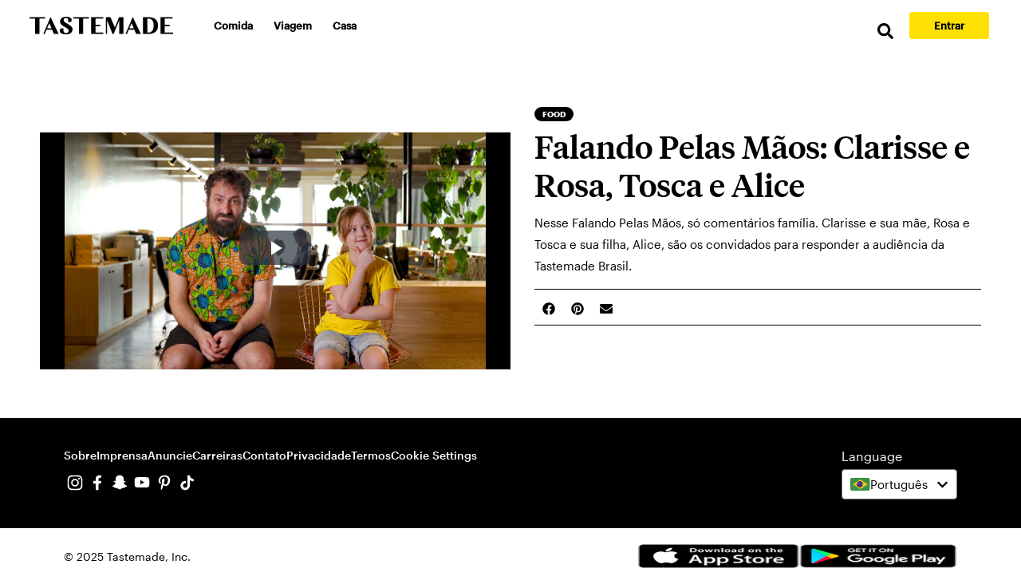

--- FILE ---
content_type: application/javascript
request_url: https://www.tastemade.com.br/component---src-pages-about-index-js-79b1c20f4f97a03b3a25.js
body_size: -574
content:
(window.webpackJsonp=window.webpackJsonp||[]).push([[17],{O0dG:function(e,a,t){"use strict";t.r(a),t.d(a,"default",(function(){return f}));var s=t("q1tI"),r=t.n(s),n=t("Wbzz"),o=t("dDsW"),i=t("6bF5"),l=t("gyuH"),c=t("pejg"),m=t("7oih"),d=t("zVja"),u=t("X7BR"),g=t("ykhs"),h=t("1eu9"),b=t.n(h),E=t("7++0"),p=Object(E.a)({SEOTitle:{id:"src.pages.about.SEOTitle",defaultMessage:"About"},whoWeAreTitle:{id:"src.pages.about.whoWeAreTitle",defaultMessage:"Who We Are"},whoWeAreContent:{id:"src.pages.about.whoWeAreContent",defaultMessage:"Tastemade is a modern media company for the millennial consumer. We create award-winning video content and original programming in the categories of Food, Travel, and Design for a direct-to-consumer, multi-platform experience."},aroundTheWorldTitle:{id:"src.pages.about.aroundTheWorldTitle",defaultMessage:"Tastemade Around the World"},aroundTheWorldContent:{id:"src.pages.about.aroundTheWorldContent",defaultMessage:" "},aroundTheWorldContentStudios:{id:"src.pages.about.aroundTheWorldContentStudios",defaultMessage:"Studios in:"},aroundTheWorldContentStudiosList:{id:"src.pages.about.aroundTheWorldContentStudiosList",defaultMessage:"Los Angeles <br /> São Paulo <br /> Buenos Aires <br /> London <br /> Paris <br /> Tokyo"},countryViewersHeader:{id:"src.pages.about.countryViewersHeader",defaultMessage:"Viewers in"},countryViewersNumber:{id:"src.pages.about.countryViewersNumber",defaultMessage:"200+"},countryViewersBottom:{id:"src.pages.about.countryViewersBottom",defaultMessage:"Countries"},countryViewersSR:{id:"src.pages.about.countryViewersSR",defaultMessage:"Viewers in 200 + Countries"},activeViewersNumber:{id:"src.pages.about.activeViewersNumber",defaultMessage:"300 M +"},activeViewersBottom:{id:"src.pages.about.activeViewersBottom",defaultMessage:"Active Viewers"},activeViewersSR:{id:"src.pages.about.activeViewersSR",defaultMessage:"300 millions plus Active Viewers"},monthlyViewsNumber:{id:"src.pages.about.monthlyViewsNumber",defaultMessage:"700 M"},monthlyViewsBottom:{id:"src.pages.about.monthlyViewsBottom",defaultMessage:"Monthly Minutes Watched"},monthlyViewsSR:{id:"src.pages.about.monthlyViewsSR",defaultMessage:"700 million monthly minutes watched"},careersTitle:{id:"src.pages.about.careersTitle",defaultMessage:"Careers"},careersSubTitle:{id:"src.pages.about.careersSubTitle",defaultMessage:"We are Tastemakers"},careersContentTitle:{id:"src.pages.about.careersContentTitle",defaultMessage:"We are a group of passionate food lovers, travelers, and designers working to change the face of media each day."},careersContentLink:{id:"src.pages.about.careersContentLink",defaultMessage:"View open positions"},pressTitle:{id:"src.pages.about.pressTitle",defaultMessage:"Captivating new generations with stories of good food, good places, & good taste-on every screen, on every platform."},pressContent:{id:"src.pages.about.pressContent",defaultMessage:"Tastemade combines rich, authentic story-telling with real data to reach hundreds of millions of viewers each month. Together, we are changing the way the world watches and engages with video."},pressContentLink:{id:"src.pages.about.pressContentLink",defaultMessage:"View Articles"},teamTitle:{id:"src.pages.about.teamTitle",defaultMessage:"Meet the team"},teamContent:{id:"src.pages.about.teamContent",defaultMessage:"Our passion for food, travel, and design is at the center of everything we do. We believe people are at their best when they are doing what they love."},teamContentLink:{id:"src.pages.about.teamContentLink",defaultMessage:"View More"}}),w=t("iuhU");function f(e){var a=Object(n.useStaticQuery)(T).images.nodes,t=Object(g.a)(a),s=Object(i.a)().market,h=Object(o.a)();return r.a.createElement(m.a,e,r.a.createElement(d.a,{title:h.formatMessage(p.SEOTitle),path:e.pageContext.localizedPath}),r.a.createElement(b.a,{className:"hero bottom about",fluid:t["aboutHero.jpg"],role:"banner"},r.a.createElement("div",{className:"blackSlide"}),r.a.createElement("div",{className:"container"},r.a.createElement("div",{className:"boxTitle"},r.a.createElement("h1",{className:"white"},r.a.createElement(l.a,p.whoWeAreTitle)),r.a.createElement("p",{className:"white"},r.a.createElement(l.a,p.whoWeAreContent))))),r.a.createElement("div",{className:Object(w.a)("aboutStats",s)},r.a.createElement("h2",{className:"title"},r.a.createElement(l.a,p.aroundTheWorldTitle)),r.a.createElement("div",{className:"container"},r.a.createElement("div",{className:"box fixed"},r.a.createElement("h3",{className:"big mb-2"},r.a.createElement("b",null,r.a.createElement(l.a,p.aroundTheWorldContentStudios))),r.a.createElement("h3",{dangerouslySetInnerHTML:{__html:h.formatMessage(p.aroundTheWorldContentStudiosList)}})),r.a.createElement("div",{className:"box first-box","aria-hidden":"true"},r.a.createElement("h3",{className:"big","aria-hidden":"true"},r.a.createElement(l.a,p.countryViewersHeader)),r.a.createElement("h2",{className:"title big","aria-hidden":"true"},r.a.createElement(l.a,p.countryViewersNumber)),r.a.createElement("h3",{className:"big","aria-hidden":"true"},r.a.createElement(l.a,p.countryViewersBottom)),r.a.createElement("span",{className:"sr-only"},r.a.createElement(l.a,p.countryViewersSR))),r.a.createElement("div",{className:"box second-box","aria-hidden":"true"},r.a.createElement("h2",{className:"title big","aria-hidden":"true"},r.a.createElement(l.a,p.activeViewersNumber)),r.a.createElement("h3",{className:"big","aria-hidden":"true"},r.a.createElement(l.a,p.activeViewersBottom)),r.a.createElement("span",{className:"sr-only"},r.a.createElement(l.a,p.activeViewersSR))),r.a.createElement("div",{className:"box third-box","aria-hidden":"true"},r.a.createElement("h2",{className:"title big","aria-hidden":"true"},r.a.createElement(l.a,p.monthlyViewsNumber)),r.a.createElement("h3",{className:"big","aria-hidden":"true"},r.a.createElement(l.a,p.monthlyViewsBottom)),r.a.createElement("span",{className:"sr-only"},r.a.createElement(l.a,p.monthlyViewsSR))))),r.a.createElement("div",{className:"aboutCareers"},r.a.createElement(b.a,{className:"image50",fluid:t["aboutCareers.jpg"]},r.a.createElement("div",{className:"blackSlide"}),r.a.createElement("div",{className:"textContainer right"},r.a.createElement("h2",{className:"title white"},r.a.createElement(l.a,p.careersTitle),r.a.createElement("br",null),r.a.createElement("span",{className:"yellow"},r.a.createElement(l.a,p.careersSubTitle))))),r.a.createElement("div",{className:"text50"},r.a.createElement("h2",{className:"title"},r.a.createElement(l.a,p.careersContentTitle)),r.a.createElement(c.a,{to:"/careers",className:"onlyText mt-4","data-ga-nav-category":u.g.CTA_ITEM},r.a.createElement(l.a,p.careersContentLink)))),r.a.createElement("div",{className:"aboutPress"},r.a.createElement("div",{className:"text50 right"},r.a.createElement("h2",{className:"title"},r.a.createElement(l.a,p.pressTitle)),r.a.createElement("p",{className:"my-4"},r.a.createElement(l.a,p.pressContent)),r.a.createElement(c.a,{to:"/press",className:"onlyText","data-ga-nav-category":u.g.CTA_ITEM},r.a.createElement(l.a,p.pressContentLink))),r.a.createElement(b.a,{className:"image50",fluid:t["aboutPress.jpg"]})),r.a.createElement("div",{className:"aboutTeam"},r.a.createElement(b.a,{className:"image50",fluid:t["aboutTeam.jpg"]}),r.a.createElement("div",{className:"text50 "},r.a.createElement("h2",{className:"title"},r.a.createElement(l.a,p.teamTitle)),r.a.createElement("p",{className:"my-4"},r.a.createElement(l.a,p.teamContent)),r.a.createElement(c.a,{to:"/founders",className:"onlyText","data-ga-nav-category":u.g.CTA_ITEM},r.a.createElement(l.a,p.teamContentLink)))))}var T="1935956393"}}]);

--- FILE ---
content_type: image/svg+xml
request_url: https://www.tastemade.com.br/static/384bdfcbd1171fa15dbee59344e395be/social-facebook.svg
body_size: 199
content:
<svg viewBox="0 0 24 24" fill="white" xmlns="http://www.w3.org/2000/svg">
<path d="M15.7231 13L16.1675 10.1044H13.3891V8.22531C13.3891 7.43313 13.7772 6.66094 15.0216 6.66094H16.2847V4.19563C16.2847 4.19563 15.1384 4 14.0425 4C11.7544 4 10.2587 5.38688 10.2587 7.8975V10.1044H7.71531V13H10.2587V20H13.3891V13H15.7231Z" fill="current"/>
</svg>


--- FILE ---
content_type: application/javascript
request_url: https://www.tastemade.com.br/component---src-pages-contact-index-js-1d80553b734902879ce4.js
body_size: -572
content:
(window.webpackJsonp=window.webpackJsonp||[]).push([[21],{CgSh:function(e,a,t){"use strict";t.r(a),t.d(a,"default",(function(){return w}));var r=t("q1tI"),s=t.n(r),c=t("dDsW"),l=t("Wbzz"),n=t("6bF5"),o=t("1eu9"),i=t.n(o),m=t("zVja"),u=t("JB2W"),d=t("pejg"),p=t("7oih"),E=t("gyuH"),g=t("ykhs"),b=t("MCgc"),h=t("7++0"),f=Object(h.a)({SEOTitle:{id:"src.pages.contact.SEOTitle",defaultMessage:"Contact"},heroTitle:{id:"src.pages.contact.heroTitle",defaultMessage:"Get in Touch"},reachUs:{id:"src.pages.contact.reachUs",defaultMessage:"You can reach us anytime at"},reachUsEmail:{id:"src.pages.contact.reachUsEmail",defaultMessage:"hello@tastemade.com"},reachUsRespond:{id:"src.pages.contact.reachUsRespond",defaultMessage:"We''ll respond within 48 hours."},careers:{id:"src.pages.contact.careers",defaultMessage:"If you''re interested in working at Tastemade,"},careersBreak:{id:"src.pages.contact.careersBreak",defaultMessage:"see our"},careersCTALabel:{id:"src.pages.contact.careersCTALabel",defaultMessage:"Careers Page."},ads:{id:"src.pages.contact.ads",defaultMessage:"If you''re are interested in partnering with Tastemade,"},adsBreak:{id:"src.pages.contact.adsBreak",defaultMessage:"see our"},adsCTALabel:{id:"src.pages.contact.adsCTALabel",defaultMessage:"Advertising Page."},support:{id:"src.pages.contact.support",defaultMessage:"If you have questions about your subscription email us at"},subscriptionSupportEmail:{id:"src.pages.contact.subscriptionSupportEmail",defaultMessage:"subscription.support@tastemade.com"},weLookForward:{id:"src.pages.contact.weLookForward",defaultMessage:"We look forward to hearing from you!"}});function w(e){var a=Object(c.a)(),t=Object(n.a)().market,r=Object(l.useStaticQuery)(k).images.nodes,o=Object(g.a)(r);return s.a.createElement(p.a,e,s.a.createElement(m.a,{title:a.formatMessage(f.SEOTitle),path:e.pageContext.localizedPath}),s.a.createElement(i.a,{className:"hero contact bottom",fluid:o["contactHero.jpg"],role:"banner"}),s.a.createElement("div",{className:"contactCta bgBlack"},s.a.createElement("h2",{className:"title mb-3"},s.a.createElement(E.a,f.heroTitle)),s.a.createElement("p",null,s.a.createElement(E.a,f.reachUs)," ",s.a.createElement(u.a,{className:"yellow",to:"mailto:"+a.formatMessage(f.reachUsEmail),target:"_blank",rel:"noopener noreferrer"},s.a.createElement(E.a,f.reachUsEmail)),s.a.createElement("br",null),s.a.createElement("span",null,s.a.createElement(E.a,f.reachUsRespond)),s.a.createElement("br",null)," ",s.a.createElement("br",null),s.a.createElement(E.a,f.careers)," ",s.a.createElement("br",{className:"hide-on-desktop"}),s.a.createElement(E.a,f.careersBreak)," ",s.a.createElement(d.a,{className:"yellow",to:"/careers"},s.a.createElement(E.a,f.careersCTALabel)),s.a.createElement("br",null)," ",s.a.createElement("br",null),s.a.createElement(E.a,f.ads)," ",s.a.createElement("br",{className:"hide-on-desktop"}),s.a.createElement(E.a,f.adsBreak)," ",s.a.createElement(d.a,{className:"yellow",to:"/advertise/",disablePrefetch:Object(b.f)(t)},s.a.createElement(E.a,f.adsCTALabel)),s.a.createElement("br",null)," ",s.a.createElement("br",null),s.a.createElement(E.a,f.support)," ",s.a.createElement(u.a,{className:"yellow",to:"mailto:"+a.formatMessage(f.subscriptionSupportEmail)},s.a.createElement(E.a,f.subscriptionSupportEmail)),s.a.createElement("br",null)," ",s.a.createElement("br",null),s.a.createElement("span",null,s.a.createElement(E.a,f.weLookForward)),s.a.createElement("br",null),s.a.createElement("br",null))))}var k="4071949232"}}]);

--- FILE ---
content_type: application/javascript
request_url: https://www.tastemade.com.br/app-68c770b63a7d73def380.js
body_size: -543
content:
/*! For license information please see app-68c770b63a7d73def380.js.LICENSE.txt */
(window.webpackJsonp=window.webpackJsonp||[]).push([[14],{"+6XX":function(a,e,o){var t=o("y1pI");a.exports=function(a){return t(this.__data__,a)>-1}},"+K+b":function(a,e,o){var t=o("JHRd");a.exports=function(a){var e=new a.constructor(a.byteLength);return new t(e).set(new t(a)),e}},"+ZDr":function(a,e,o){"use strict";var t=o("TqRt");e.__esModule=!0,e.withPrefix=p,e.withAssetPrefix=function(a){return p(a,u())},e.navigateTo=e.replace=e.push=e.navigate=e.default=void 0;var r=t(o("8OQS")),s=t(o("PJYZ")),i=t(o("VbXa")),n=t(o("pVnL")),l=t(o("17x9")),c=t(o("q1tI")),m=o("YwZP"),d=o("LYrO"),h=o("cu4x");e.parsePath=h.parsePath;var f=function(a){return null==a?void 0:a.startsWith("/")};function p(a,e){var o,t;if(void 0===e&&(e=g()),!v(a))return a;if(a.startsWith("./")||a.startsWith("../"))return a;var r=null!==(o=null!==(t=e)&&void 0!==t?t:u())&&void 0!==o?o:"/";return""+((null==r?void 0:r.endsWith("/"))?r.slice(0,-1):r)+(a.startsWith("/")?a:"/"+a)}var u=function(){return""},g=function(){return""},v=function(a){return a&&!a.startsWith("http://")&&!a.startsWith("https://")&&!a.startsWith("//")};var P=function(a,e){return"number"==typeof a?a:v(a)?f(a)?p(a):function(a,e){return f(a)?a:(0,d.resolve)(a,e)}(a,e):a},b={activeClassName:l.default.string,activeStyle:l.default.object,partiallyActive:l.default.bool};function C(a){return c.default.createElement(m.Location,null,(function(e){var o=e.location;return c.default.createElement(y,(0,n.default)({},a,{_location:o}))}))}var y=function(a){function e(e){var o;(o=a.call(this,e)||this).defaultGetProps=function(a){var e=a.isPartiallyCurrent,t=a.isCurrent;return(o.props.partiallyActive?e:t)?{className:[o.props.className,o.props.activeClassName].filter(Boolean).join(" "),style:(0,n.default)({},o.props.style,o.props.activeStyle)}:null};var t=!1;return"undefined"!=typeof window&&window.IntersectionObserver&&(t=!0),o.state={IOSupported:t},o.handleRef=o.handleRef.bind((0,s.default)(o)),o}(0,i.default)(e,a);var o=e.prototype;return o._prefetch=function(){var a=window.location.pathname;this.props._location&&this.props._location.pathname&&(a=this.props._location.pathname);var e=P(this.props.to,a),o=(0,h.parsePath)(e).pathname;a!==o&&___loader.enqueue(o)},o.componentDidUpdate=function(a,e){this.props.to===a.to||this.state.IOSupported||this._prefetch()},o.componentDidMount=function(){this.state.IOSupported||this._prefetch()},o.componentWillUnmount=function(){if(this.io){var a=this.io,e=a.instance,o=a.el;e.unobserve(o),e.disconnect()}},o.handleRef=function(a){var e,o,t,r=this;this.props.innerRef&&this.props.innerRef.hasOwnProperty("current")?this.props.innerRef.current=a:this.props.innerRef&&this.props.innerRef(a),this.state.IOSupported&&a&&(this.io=(e=a,o=function(){r._prefetch()},(t=new window.IntersectionObserver((function(a){a.forEach((function(a){e===a.target&&(a.isIntersecting||a.intersectionRatio>0)&&(t.unobserve(e),t.disconnect(),o())}))}))).observe(e),{instance:t,el:e}))},o.render=function(){var a=this,e=this.props,o=e.to,t=e.getProps,s=void 0===t?this.defaultGetProps:t,i=e.onClick,l=e.onMouseEnter,d=(e.activeClassName,e.activeStyle,e.innerRef,e.partiallyActive,e.state),f=e.replace,p=e._location,u=(0,r.default)(e,["to","getProps","onClick","onMouseEnter","activeClassName","activeStyle","innerRef","partiallyActive","state","replace","_location"]);var g=P(o,p.pathname);return v(g)?c.default.createElement(m.Link,(0,n.default)({to:g,state:d,getProps:s,innerRef:this.handleRef,onMouseEnter:function(a){l&&l(a),___loader.hovering((0,h.parsePath)(g).pathname)},onClick:function(e){if(i&&i(e),!(0!==e.button||a.props.target||e.defaultPrevented||e.metaKey||e.altKey||e.ctrlKey||e.shiftKey)){e.preventDefault();var o=f,t=encodeURI(g)===p.pathname;"boolean"!=typeof f&&t&&(o=!0),window.___navigate(g,{state:d,replace:o})}return!0}},u)):c.default.createElement("a",(0,n.default)({href:g},u))},e}(c.default.Component);y.propTypes=(0,n.default)({},b,{onClick:l.default.func,to:l.default.string.isRequired,replace:l.default.bool,state:l.default.object});var w=function(a,e,o){return console.warn('The "'+a+'" method is now deprecated and will be removed in Gatsby v'+o+'. Please use "'+e+'" instead.')},k=c.default.forwardRef((function(a,e){return c.default.createElement(C,(0,n.default)({innerRef:e},a))}));e.default=k;e.navigate=function(a,e){window.___navigate(P(a,window.location.pathname),e)};var j=function(a){w("push","navigate",3),window.___push(P(a,window.location.pathname))};e.push=j;e.replace=function(a){w("replace","navigate",3),window.___replace(P(a,window.location.pathname))};e.navigateTo=function(a){return w("navigateTo","navigate",3),j(a)}},"+iFO":function(a,e,o){var t=o("dTAl"),r=o("LcsW"),s=o("6sVZ");a.exports=function(a){return"function"!=typeof a.constructor||s(a)?{}:t(r(a))}},"/9aa":function(a,e,o){var t=o("NykK"),r=o("ExA7");a.exports=function(a){return"symbol"==typeof a||r(a)&&"[object Symbol]"==t(a)}},"/d+U":function(a,e,o){"use strict";o.d(e,"a",(function(){return t})),o.d(e,"c",(function(){return i})),o.d(e,"b",(function(){return n}));o("E9XD");var t,r=o("KuiD"),s=o("BqEn");function i(a){return"function"==typeof a}function n(a,e,o,l,c,m,d){if(1===a.length&&Object(r.e)(a[0]))return[{type:t.literal,value:a[0].value}];for(var h=[],f=0,p=a;f<p.length;f++){var u=p[f];if(Object(r.e)(u))h.push({type:t.literal,value:u.value});else if(Object(r.i)(u))"number"==typeof m&&h.push({type:t.literal,value:o.getNumberFormat(e).format(m)});else{var g=u.value;if(!c||!(g in c))throw new s.e(g,d);var v=c[g];if(Object(r.b)(u))v&&"string"!=typeof v&&"number"!=typeof v||(v="string"==typeof v||"number"==typeof v?String(v):""),h.push({type:"string"==typeof v?t.literal:t.object,value:v});else if(Object(r.c)(u)){var P="string"==typeof u.style?l.date[u.style]:Object(r.d)(u.style)?u.style.parsedOptions:void 0;h.push({type:t.literal,value:o.getDateTimeFormat(e,P).format(v)})}else if(Object(r.l)(u)){P="string"==typeof u.style?l.time[u.style]:Object(r.d)(u.style)?u.style.parsedOptions:void 0;h.push({type:t.literal,value:o.getDateTimeFormat(e,P).format(v)})}else if(Object(r.f)(u)){(P="string"==typeof u.style?l.number[u.style]:Object(r.g)(u.style)?u.style.parsedOptions:void 0)&&P.scale&&(v*=P.scale||1),h.push({type:t.literal,value:o.getNumberFormat(e,P).format(v)})}else{if(Object(r.k)(u)){var b=u.children,C=u.value,y=c[C];if(!i(y))throw new s.d(C,"function",d);var w=y(n(b,e,o,l,c,m).map((function(a){return a.value})));Array.isArray(w)||(w=[w]),h.push.apply(h,w.map((function(a){return{type:"string"==typeof a?t.literal:t.object,value:a}})))}if(Object(r.j)(u)){if(!(k=u.options[v]||u.options.other))throw new s.c(u.value,v,Object.keys(u.options),d);h.push.apply(h,n(k.value,e,o,l,c))}else if(Object(r.h)(u)){var k;if(!(k=u.options["="+v])){if(!Intl.PluralRules)throw new s.b('Intl.PluralRules is not available in this environment.\nTry polyfilling it using "@formatjs/intl-pluralrules"\n',s.a.MISSING_INTL_API,d);var j=o.getPluralRules(e,{type:u.pluralType}).select(v-(u.offset||0));k=u.options[j]||u.options.other}if(!k)throw new s.c(u.value,v,Object.keys(u.options),d);h.push.apply(h,n(k.value,e,o,l,c,v-(u.offset||0)))}else;}}}return function(a){return a.length<2?a:a.reduce((function(a,e){var o=a[a.length-1];return o&&o.type===t.literal&&e.type===t.literal?o.value+=e.value:a.push(e),a}),[])}(h)}!function(a){a[a.literal=0]="literal",a[a.object=1]="object"}(t||(t={}))},"/hTd":function(a,e,o){"use strict";e.__esModule=!0,e.SessionStorage=void 0;var t=function(){function a(){}var e=a.prototype;return e.read=function(a,e){var o=this.getStateKey(a,e);try{var t=window.sessionStorage.getItem(o);return t?JSON.parse(t):0}catch(r){return window&&window.___GATSBY_REACT_ROUTER_SCROLL&&window.___GATSBY_REACT_ROUTER_SCROLL[o]?window.___GATSBY_REACT_ROUTER_SCROLL[o]:0}},e.save=function(a,e,o){var t=this.getStateKey(a,e),r=JSON.stringify(o);try{window.sessionStorage.setItem(t,r)}catch(s){window&&window.___GATSBY_REACT_ROUTER_SCROLL||(window.___GATSBY_REACT_ROUTER_SCROLL={}),window.___GATSBY_REACT_ROUTER_SCROLL[t]=JSON.parse(r)}},e.getStateKey=function(a,e){var o="@@scroll|"+a.pathname;return null==e?o:o+"|"+e},a}();e.SessionStorage=t},"03A+":function(a,e,o){var t=o("JTzB"),r=o("ExA7"),s=Object.prototype,i=s.hasOwnProperty,n=s.propertyIsEnumerable,l=t(function(){return arguments}())?t:function(a){return r(a)&&i.call(a,"callee")&&!n.call(a,"callee")};a.exports=l},"0Cz8":function(a,e,o){var t=o("Xi7e"),r=o("ebwN"),s=o("e4Nc");a.exports=function(a,e){var o=this.__data__;if(o instanceof t){var i=o.__data__;if(!r||i.length<199)return i.push([a,e]),this.size=++o.size,this;o=this.__data__=new s(i)}return o.set(a,e),this.size=o.size,this}},"0ycA":function(a,e){a.exports=function(){return[]}},"1+5i":function(a,e,o){var t=o("w/wX"),r=o("sEf8"),s=o("mdPL"),i=s&&s.isSet,n=i?r(i):t;a.exports=n},"1VXf":function(a,e,o){"use strict";o.d(e,"d",(function(){return n})),o.d(e,"a",(function(){return l})),o.d(e,"c",(function(){return c})),o.d(e,"b",(function(){return d})),o.d(e,"e",(function(){return h}));o("E9XD");var t=o("mrSG"),r=o("Mu++"),s=o("cmTm"),i=o("EuEu");function n(a,e,o){return void 0===o&&(o={}),e.reduce((function(e,t){return t in a?e[t]=a[t]:t in o&&(e[t]=o[t]),e}),{})}var l={formats:{},messages:{},timeZone:void 0,defaultLocale:"en",defaultFormats:{},onError:function(a){0}};function c(){return{dateTime:{},number:{},message:{},relativeTime:{},pluralRules:{},list:{},displayNames:{}}}function m(a){return{create:function(){return{get:function(e){return a[e]},set:function(e,o){a[e]=o}}}}}function d(a){void 0===a&&(a={dateTime:{},number:{},message:{},relativeTime:{},pluralRules:{},list:{},displayNames:{}});var e=Intl.RelativeTimeFormat,o=Intl.ListFormat,i=Intl.DisplayNames,n=Object(s.a)((function(){for(var a,e=[],o=0;o<arguments.length;o++)e[o]=arguments[o];return new((a=Intl.DateTimeFormat).bind.apply(a,Object(t.d)([void 0],e)))}),{cache:m(a.dateTime),strategy:s.b.variadic}),l=Object(s.a)((function(){for(var a,e=[],o=0;o<arguments.length;o++)e[o]=arguments[o];return new((a=Intl.NumberFormat).bind.apply(a,Object(t.d)([void 0],e)))}),{cache:m(a.number),strategy:s.b.variadic}),c=Object(s.a)((function(){for(var a,e=[],o=0;o<arguments.length;o++)e[o]=arguments[o];return new((a=Intl.PluralRules).bind.apply(a,Object(t.d)([void 0],e)))}),{cache:m(a.pluralRules),strategy:s.b.variadic});return{getDateTimeFormat:n,getNumberFormat:l,getMessageFormat:Object(s.a)((function(a,e,o,s){return new r.a(a,e,o,Object(t.a)({formatters:{getNumberFormat:l,getDateTimeFormat:n,getPluralRules:c}},s||{}))}),{cache:m(a.message),strategy:s.b.variadic}),getRelativeTimeFormat:Object(s.a)((function(){for(var a=[],o=0;o<arguments.length;o++)a[o]=arguments[o];return new(e.bind.apply(e,Object(t.d)([void 0],a)))}),{cache:m(a.relativeTime),strategy:s.b.variadic}),getPluralRules:c,getListFormat:Object(s.a)((function(){for(var a=[],e=0;e<arguments.length;e++)a[e]=arguments[e];return new(o.bind.apply(o,Object(t.d)([void 0],a)))}),{cache:m(a.list),strategy:s.b.variadic}),getDisplayNames:Object(s.a)((function(){for(var a=[],e=0;e<arguments.length;e++)a[e]=arguments[e];return new(i.bind.apply(i,Object(t.d)([void 0],a)))}),{cache:m(a.displayNames),strategy:s.b.variadic})}}function h(a,e,o,t){var r,s=a&&a[e];if(s&&(r=s[o]),r)return r;t(new i.g("No "+e+" format named: "+o))}},"1Y/n":function(a,e,o){var t=o("HAuM"),r=o("ewvW"),s=o("RK3t"),i=o("UMSQ"),n=function(a){return function(e,o,n,l){t(o);var c=r(e),m=s(c),d=i(c.length),h=a?d-1:0,f=a?-1:1;if(n<2)for(;;){if(h in m){l=m[h],h+=f;break}if(h+=f,a?h<0:d<=h)throw TypeError("Reduce of empty array with no initial value")}for(;a?h>=0:d>h;h+=f)h in m&&(l=o(l,m[h],h,c));return l}};a.exports={left:n(!1),right:n(!0)}},"284h":function(a,e,o){var t=o("cDf5").default;function r(a){if("function"!=typeof WeakMap)return null;var e=new WeakMap,o=new WeakMap;return(r=function(a){return a?o:e})(a)}a.exports=function(a,e){if(!e&&a&&a.__esModule)return a;if(null===a||"object"!==t(a)&&"function"!=typeof a)return{default:a};var o=r(e);if(o&&o.has(a))return o.get(a);var s={},i=Object.defineProperty&&Object.getOwnPropertyDescriptor;for(var n in a)if("default"!==n&&Object.prototype.hasOwnProperty.call(a,n)){var l=i?Object.getOwnPropertyDescriptor(a,n):null;l&&(l.get||l.set)?Object.defineProperty(s,n,l):s[n]=a[n]}return s.default=a,o&&o.set(a,s),s},a.exports.default=a.exports,a.exports.__esModule=!0},"2OET":function(a,e,o){"use strict";o.d(e,"b",(function(){return s})),o.d(e,"a",(function(){return i}));o("mrSG");var t=o("q1tI");o("2mql"),o("N3fz");var r=t.createContext(null),s=(r.Consumer,r.Provider),i=r},"2gN3":function(a,e,o){var t=o("Kz5y")["__core-js_shared__"];a.exports=t},"2mql":function(a,e,o){"use strict";var t=o("TOwV"),r={childContextTypes:!0,contextType:!0,contextTypes:!0,defaultProps:!0,displayName:!0,getDefaultProps:!0,getDerivedStateFromError:!0,getDerivedStateFromProps:!0,mixins:!0,propTypes:!0,type:!0},s={name:!0,length:!0,prototype:!0,caller:!0,callee:!0,arguments:!0,arity:!0},i={$$typeof:!0,compare:!0,defaultProps:!0,displayName:!0,propTypes:!0,type:!0},n={};function l(a){return t.isMemo(a)?i:n[a.$$typeof]||r}n[t.ForwardRef]={$$typeof:!0,render:!0,defaultProps:!0,displayName:!0,propTypes:!0},n[t.Memo]=i;var c=Object.defineProperty,m=Object.getOwnPropertyNames,d=Object.getOwnPropertySymbols,h=Object.getOwnPropertyDescriptor,f=Object.getPrototypeOf,p=Object.prototype;a.exports=function a(e,o,t){if("string"!=typeof o){if(p){var r=f(o);r&&r!==p&&a(e,r,t)}var i=m(o);d&&(i=i.concat(d(o)));for(var n=l(e),u=l(o),g=0;g<i.length;++g){var v=i[g];if(!(s[v]||t&&t[v]||u&&u[v]||n&&n[v])){var P=h(o,v);try{c(e,v,P)}catch(b){}}}}return e}},"30RF":function(a,e,o){"use strict";o.d(e,"d",(function(){return m})),o.d(e,"a",(function(){return d})),o.d(e,"c",(function(){return h})),o.d(e,"b",(function(){return f}));var t=o("LYrO"),r=o("cSJ8"),s=function(a){return void 0===a?a:"/"===a?"/":"/"===a.charAt(a.length-1)?a.slice(0,-1):a},i=new Map,n=[],l=function(a){var e=decodeURIComponent(a);return Object(r.a)(e,"").split("#")[0].split("?")[0]};function c(a){return a.startsWith("/")||a.startsWith("https://")||a.startsWith("http://")?a:new URL(a,window.location.href+(window.location.href.endsWith("/")?"":"/")).pathname}var m=function(a){n=a},d=function(a){var e=p(a),o=n.map((function(a){var e=a.path;return{path:a.matchPath,originalPath:e}})),r=Object(t.pick)(o,e);return r?s(r.route.originalPath):null},h=function(a){var e=p(a),o=n.map((function(a){var e=a.path;return{path:a.matchPath,originalPath:e}})),r=Object(t.pick)(o,e);return r?r.params:{}},f=function(a){var e=l(c(a));if(i.has(e))return i.get(e);var o=d(e);return o||(o=p(a)),i.set(e,o),o},p=function(a){var e=l(c(a));return"/index.html"===e&&(e="/"),e=s(e)}},"3Fdi":function(a,e){var o=Function.prototype.toString;a.exports=function(a){if(null!=a){try{return o.call(a)}catch(e){}try{return a+""}catch(e){}}return""}},"3uz+":function(a,e,o){"use strict";e.__esModule=!0,e.useScrollRestoration=function(a){var e=(0,s.useLocation)(),o=(0,r.useContext)(t.ScrollContext),i=(0,r.useRef)();return(0,r.useLayoutEffect)((function(){if(i.current){var t=o.read(e,a);i.current.scrollTo(0,t||0)}}),[]),{ref:i,onScroll:function(){i.current&&o.save(e,a,i.current.scrollTop)}}};var t=o("Enzk"),r=o("q1tI"),s=o("YwZP")},"44Ds":function(a,e,o){var t=o("e4Nc");function r(a,e){if("function"!=typeof a||null!=e&&"function"!=typeof e)throw new TypeError("Expected a function");var o=function(){var t=arguments,r=e?e.apply(this,t):t[0],s=o.cache;if(s.has(r))return s.get(r);var i=a.apply(this,t);return o.cache=s.set(r,i)||s,i};return o.cache=new(r.Cache||t),o}r.Cache=t,a.exports=r},"4Daz":function(a,e,o){"use strict";o.r(e),o.d(e,"default",(function(){return f}));var t=o("q1tI"),r=o.n(t),s=o("pejg"),i=o("7oih"),n=o("zVja"),l=o("X7BR"),c=o("gyuH"),m=o("dDsW"),d=o("7++0"),h=Object(d.a)({SEOTitle:{id:"src.pages.404.SEOTitle",defaultMessage:"404 - Not found"},altNotFound:{id:"src.pages.404.altNotFound",defaultMessage:"Page not found"},titleNotFound:{id:"src.pages.404.titleNotFound",defaultMessage:"We couldn't find the page you're looking for."},backLinkLabel:{id:"src.pages.404.backLinkLabel",defaultMessage:"Back to tastemade.com"}});function f(a){var e=Object(m.a)();return r.a.createElement(i.a,a,r.a.createElement(n.a,{title:e.formatMessage(h.SEOTitle),noIndex:!0,path:a.pageContext.localizedPath}),r.a.createElement("div",{className:"container error404"},r.a.createElement("img",{src:"https://tastemade-public.tastemadecontent.net/web/newWebsite/home/404.svg",alt:e.formatMessage(h.altNotFound)}),r.a.createElement("h1",{className:"my-5 "},r.a.createElement(c.a,h.titleNotFound)),r.a.createElement(s.a,{to:"/",className:"cta","data-ga-nav-category":l.g.NOT_FOUND},r.a.createElement(c.a,h.backLinkLabel))))}},"4Oe1":function(a,e,o){var t=o("YO3V");a.exports=function(a){return t(a)?void 0:a}},"4PS/":function(a,e,o){"use strict";function t(a,e){var o=/([^\?#]+)((?:\?|#).*)?/g.exec(a),t=o[1],r=o[2];t=t.replace(/\/?$/,"/");var s=JSON.parse(e)[t];if(!s)throw new Error('No localized path found for "'+a+'". Add to localizedRouteMap.json');return a=s,r&&(a+=r),a}o.d(e,"a",(function(){return t}))},"4kuk":function(a,e,o){var t=o("SfRM"),r=o("Hvzi"),s=o("u8Dt"),i=o("ekgI"),n=o("JSQU");function l(a){var e=-1,o=null==a?0:a.length;for(this.clear();++e<o;){var t=a[e];this.set(t[0],t[1])}}l.prototype.clear=t,l.prototype.delete=r,l.prototype.get=s,l.prototype.has=i,l.prototype.set=n,a.exports=l},"4uTw":function(a,e,o){var t=o("Z0cm"),r=o("9ggG"),s=o("GNiM"),i=o("dt0z");a.exports=function(a,e){return t(a)?a:r(a,e)?[a]:s(i(a))}},"5Tg0":function(a,e,o){(function(a){var t=o("Kz5y"),r=e&&!e.nodeType&&e,s=r&&"object"==typeof a&&a&&!a.nodeType&&a,i=s&&s.exports===r?t.Buffer:void 0,n=i?i.allocUnsafe:void 0;a.exports=function(a,e){if(e)return a.slice();var o=a.length,t=n?n(o):new a.constructor(o);return a.copy(t),t}}).call(this,o("YuTi")(a))},"5yr3":function(a,e,o){"use strict";var t=function(a){return a=a||Object.create(null),{on:function(e,o){(a[e]||(a[e]=[])).push(o)},off:function(e,o){a[e]&&a[e].splice(a[e].indexOf(o)>>>0,1)},emit:function(e,o){(a[e]||[]).slice().map((function(a){a(o)})),(a["*"]||[]).slice().map((function(a){a(e,o)}))}}}();e.a=t},"6LWA":function(a,e,o){var t=o("xrYK");a.exports=Array.isArray||function(a){return"Array"==t(a)}},"6VoE":function(a,e,o){var t=o("tiKp"),r=o("P4y1"),s=t("iterator"),i=Array.prototype;a.exports=function(a){return void 0!==a&&(r.Array===a||i[s]===a)}},"6bF5":function(a,e,o){"use strict";o.d(e,"a",(function(){return r}));var t=o("Wbzz");function r(){return Object(t.useStaticQuery)("190806409").site.siteMetadata}},"6sVZ":function(a,e){var o=Object.prototype;a.exports=function(a){var e=a&&a.constructor;return a===("function"==typeof e&&e.prototype||o)}},"7++0":function(a,e,o){"use strict";o.d(e,"a",(function(){return d}));var t,r,s=o("mrSG"),i=o("q1tI"),n=o("dDsW");!function(a){a.formatDate="FormattedDate",a.formatTime="FormattedTime",a.formatNumber="FormattedNumber",a.formatList="FormattedList",a.formatDisplayName="FormattedDisplayName"}(t||(t={})),function(a){a.formatDate="FormattedDateParts",a.formatTime="FormattedTimeParts",a.formatNumber="FormattedNumberParts",a.formatList="FormattedListParts"}(r||(r={}));var l=function(a){var e=Object(n.a)(),o=a.value,t=a.children,r=Object(s.c)(a,["value","children"]);return t(e.formatNumberToParts(o,r))};l.displayName="FormattedNumberParts";function c(a){var e=function(e){var o=Object(n.a)(),t=e.value,r=e.children,i=Object(s.c)(e,["value","children"]),l="string"==typeof t?new Date(t||0):t;return r("formatDate"===a?o.formatDateToParts(l,i):o.formatTimeToParts(l,i))};return e.displayName=r[a],e}function m(a){var e=function(e){var o=Object(n.a)(),t=e.value,r=e.children,l=Object(s.c)(e,["value","children"]),c=o[a](t,l);if("function"==typeof r)return r(c);var m=o.textComponent||i.Fragment;return i.createElement(m,null,c)};return e.displayName=t[a],e}function d(a){return a}l.displayName="FormattedNumberParts";m("formatDate"),m("formatTime"),m("formatNumber"),m("formatList"),m("formatDisplayName"),c("formatDate"),c("formatTime")},"77Zs":function(a,e,o){var t=o("Xi7e");a.exports=function(){this.__data__=new t,this.size=0}},"7GkX":function(a,e,o){var t=o("b80T"),r=o("A90E"),s=o("MMmD");a.exports=function(a){return s(a)?t(a):r(a)}},"7Ix3":function(a,e){a.exports=function(a){var e=[];if(null!=a)for(var o in Object(a))e.push(o);return e}},"7hJ6":function(a,e,o){"use strict";e.__esModule=!0,e.useScrollRestoration=e.ScrollContainer=e.ScrollContext=void 0;var t=o("Enzk");e.ScrollContext=t.ScrollHandler;var r=o("hd9s");e.ScrollContainer=r.ScrollContainer;var s=o("3uz+");e.useScrollRestoration=s.useScrollRestoration},"7oih":function(a,e,o){"use strict";o.d(e,"a",(function(){return na}));var t=o("KQm4"),r=o("q1tI"),s=o.n(r),i=o("Wbzz"),n=o("JB2W"),l=o("X7BR"),c=o("te8L"),m={cooking:{id:"cooking-link",label:"Cooking",path:"/recipes"},shows:{id:"shows-link",label:"Shows",path:"/shows"},shop:{id:"shop-link",label:"Shop",path:"https://shop.tastemade.com"},streaming:{id:"streaming-link",label:"Streaming",path:"/streaming"}},d={color:"black",lineHeight:"19px",padding:"0px",fontSize:"16px",fontWeight:"600"},h={alignItems:"center",display:"flex",border:"1px solid transparent",borderRadius:"0.375rem",fontSize:"14px",fontWeight:"500",height:"36px",justifyContent:"center",lineHeight:"18px",minWidth:"auto",padding:"0 12px"};function f(a){a.market,a.location;var e=Object(c.b)(),o=e.xs,t=(e.md,e.lg),r=e.desktop,f=e.mobile,p=r,u=Object(i.useStaticQuery)("262729781").menuIcon;return s.a.createElement("header",null,s.a.createElement("nav",{className:"navbar navbar-expand-lg navbar-light",role:"navigation",style:Object.assign({border:"1px solid rgba(237,237,237,1)"},f?{padding:"0 1rem"}:{padding:"0 2.5rem"})},s.a.createElement("div",{className:"skipLinkContainer"},s.a.createElement(n.a,{className:"skipLink",to:"#search-button"},"Skip to Search"),s.a.createElement(n.a,{className:"skipLink hide-on-mobile ",to:"#foodButton"},"Skip to Nav"),s.a.createElement(n.a,{className:"skipLink",to:"#mainContent"},"Skip to Main"),s.a.createElement(n.a,{className:"skipLink",to:"#footer"},"Skip to Footer")),s.a.createElement(n.a,{className:"navbar-brand font-graphik-bibim",to:"/",style:Object.assign({padding:"0px"},f?{marginRight:"auto"}:{marginRight:"32px"}),"data-ga-nav-category":l.g.HEADER},s.a.createElement("img",{className:"",height:f?16:23,src:Object(i.withPrefix)("/top-logo.svg"),alt:"Tastemade"})),s.a.createElement("div",{className:"d-flex flex-row align-items-center",style:{gap:"0.675rem"}},f&&o&&s.a.createElement(s.a.Fragment,null,s.a.createElement(n.a,{className:"nav-link ctaLink small font-graphik-bibim",to:"https://www.tastemade.com/account/login","data-ga-nav-category":l.g.HEADER,style:Object.assign({},h,{textDecoration:"underline"})},"Log In"),s.a.createElement(n.a,{className:"nav-link ctaRed ctaLink small font-graphik-bibim",to:"https://www.tastemade.com/account/signup","data-ga-nav-category":l.g.HEADER,style:h},"Sign Up")),s.a.createElement("button",{className:"navbar-toggler",type:"button","data-toggle":"collapse","data-target":"#menu","aria-controls":"menu","aria-expanded":"false","aria-label":"Menu"},s.a.createElement("img",{className:"bibim-hamburguer-icon",src:u.url,alt:"MENU"}))),s.a.createElement("div",{className:"collapse navbar-collapse navbar-collapse-bibim",id:"menu"},s.a.createElement("ul",{className:"navbar-nav-bibim"},Object.keys(m).map((function(a){var e=m[a],o=e.label,t=e.path,r=e.id;return s.a.createElement("li",{key:a},s.a.createElement(n.a,{className:"font-graphik-bibim","data-ga-nav-category":l.g.HEADER,id:r,to:t,style:Object.assign(Object.assign({},d),{fontWeight:f?600:400})},o))})),s.a.createElement("li",null,s.a.createElement(n.a,{className:"font-graphik-bibim","data-ga-nav-category":l.g.HEADER,to:"/plus",style:p?Object.assign({},h,{backgroundColor:"black",color:"white",width:t?"124px":"auto"}):Object.assign(Object.assign({},d),{fontWeight:f?600:400})},"Tastemade +")),!o&&s.a.createElement("li",{className:"mobile-buttons"},s.a.createElement(n.a,{className:"nav-link ctaYellow ctaLink small font-graphik-bibim",to:"https://www.tastemade.com/account/login","data-ga-nav-category":l.g.HEADER,style:Object.assign({},h,{width:t?"144px":"auto",borderRadius:"4px",height:"36px"})},"Log In"),s.a.createElement(n.a,{className:"nav-link ctaRed ctaLink small font-graphik-bibim",to:"https://www.tastemade.com/account/signup","data-ga-nav-category":l.g.HEADER,style:Object.assign({},h,{width:t?"144px":"auto",borderRadius:"4px",height:"36px"})},"Sign Up ",t&&"for FREE"))),!f&&s.a.createElement("div",{style:{display:"flex",alignItems:"center",columnGap:t?"16px":"8px",justifyContent:"center"}},s.a.createElement(n.a,{className:"nav-link ctaLink small font-graphik-bibim",to:"https://www.tastemade.com/account/login","data-ga-nav-category":l.g.HEADER,style:{width:"80px",height:"20px",display:"flex",alignItems:"center",fontSize:"14px",textDecoration:"underline",fontWeight:500}},"Log In"),s.a.createElement(n.a,{className:"nav-link ctaRed ctaLink small font-graphik-bibim",to:"https://www.tastemade.com/account/signup","data-ga-nav-category":l.g.HEADER,style:Object.assign({},h,{width:t?"144px":"auto",borderRadius:"4px",height:"36px"})},"Sign Up ",t&&"for FREE")))))}var p=o("zLVn"),u=o("6bF5"),g=o("pejg"),v=o("ykhs"),P=o("fjD5"),b=o("x8XC"),C=o("dDsW"),y=o("MCgc"),w=o("V92n");var k=o("7++0"),j=Object(k.a)({copyright:{id:"src.components.BibimFooter.copyright",defaultMessage:"© {year} Tastemade, Inc."}}),E=o("gyuH"),_=["label","urlType"],z=function(a){return[b.MARKETS.US,b.MARKETS.GB].includes(a)};function T(a){var e=a.imagesUrl,o=Object(v.a)(e),t=Object(u.a)(),i=t.market,c=t.copyrightYear,m=function(){var a=Object(C.a)(),e=Object(u.a)().market,o=Object(r.useState)([]),t=o[0],s=o[1];return Object(r.useEffect)((function(){var o,t;if([b.MARKETS.JP,b.MARKETS.JP_EXTERNAL].includes(e))return s([{to:"https://www.tastemade.jp/about/",label:a.formatMessage(w.a.labelAbout),urlType:"absolute"},{to:"https://www.tastemade.jp/press/",label:a.formatMessage(w.a.labelPress),urlType:"absolute"},{to:"https://www.tastemade.jp/for-clients/",label:a.formatMessage(w.a.labelAdvertise),urlType:"absolute"},{to:"https://www.wantedly.com/companies/bit/projects",label:a.formatMessage(w.a.labelCareers),urlType:"absolute"},{to:"https://www.tastemade.jp/privacy/",label:a.formatMessage(w.a.labelPrivacy),urlType:"absolute"},{to:"https://www.tastemade.jp/terms/",label:a.formatMessage(w.a.labelTerms),urlType:"absolute"}]);var r=[{to:"/about/",label:a.formatMessage(w.a.labelAbout)},{to:"/press/",label:a.formatMessage(w.a.labelPress)},{to:"/advertise/",label:a.formatMessage(w.a.labelAdvertise),disablePrefetch:Object(y.f)(e)},{to:"/careers/",label:a.formatMessage(w.a.labelCareers)},{to:"/contact/",label:a.formatMessage(w.a.labelContact)},{to:"/privacy/",label:a.formatMessage(w.a.labelPrivacy)},{to:"/terms/",label:a.formatMessage(w.a.labelTerms)}],i=((o={})[b.MARKETS.US]=[{to:"/accessibility/",label:"Accessibility"},{to:"/bethechange/",label:"Be The Change"},{to:"https://help.tastemade.com",label:"Help Center",urlType:"absolute"}],o[b.MARKETS.GB]=[{to:"/accessibility/",label:"Accessibility"}],o),n=((t={})[b.MARKETS.IN]=["/about/","/press/"],t),l=r.concat(i[e]?i[e]:[]).filter((function(a){return!n[e]||!n[e].includes(a.to)}));s(l)}),[a,e]),t}(),d=function(a){void 0===a&&(a={});var e=Object(C.a)(),o=Object(r.useState)([]),t=o[0],i=o[1],n=Object(u.a)(),l=n.instagram,c=n.snapchat,m=n.tiktok,d=n.pinterest,h=n.amazon_live,f=a["social-tiktok.svg"].url,p=a["social-instagram.svg"].url,g=a["social-pinterest.svg"].url,v=a["social-snapchat.svg"].url,b=a["social-amazon.svg"].url;return Object(r.useEffect)((function(){var a=[];l&&l.url&&a.push({href:l.url,title:e.formatMessage(w.a.socialTastemadeOn,{social:e.formatMessage(w.a.socialInstagram)}),network:"instagram",label:e.formatMessage(w.a.socialInstagram),component:s.a.createElement(P.a,{src:p,alt:e.formatMessage(w.a.socialTastemadeOn,{social:e.formatMessage(w.a.socialInstagram)})})}),d&&d.url&&a.push({href:d.url,title:e.formatMessage(w.a.socialTastemadeOn,{social:e.formatMessage(w.a.socialPinterest)}),network:"pinterest",label:e.formatMessage(w.a.socialPinterest),component:s.a.createElement(P.a,{src:g,alt:e.formatMessage(w.a.socialTastemadeOn,{social:e.formatMessage(w.a.socialPinterest)})})}),m&&m.url&&a.push({href:m.url,title:e.formatMessage(w.a.socialTastemadeOn,{social:e.formatMessage(w.a.socialTiktok)}),network:"tiktok",label:e.formatMessage(w.a.socialTiktok),component:s.a.createElement(P.a,{src:f,alt:e.formatMessage(w.a.socialTastemadeOn,{social:e.formatMessage(w.a.socialTiktok)})})}),c&&c.url&&a.push({href:c.url,title:e.formatMessage(w.a.socialTastemadeOn,{social:e.formatMessage(w.a.socialSnapchat)}),network:"snapchat",label:e.formatMessage(w.a.socialSnapchat),component:s.a.createElement(P.a,{src:v,alt:e.formatMessage(w.a.socialTastemadeOn,{social:e.formatMessage(w.a.socialSnapchat)})})}),h&&h.url&&a.push({href:h.url,title:e.formatMessage(w.a.socialTastemadeOn,{social:e.formatMessage(w.a.socialAmazonLive)}),network:"amazon_live",label:e.formatMessage(w.a.socialAmazonLive),component:s.a.createElement(P.a,{src:b,alt:e.formatMessage(w.a.socialTastemadeOn,{social:e.formatMessage(w.a.socialAmazonLive)})})}),i(a)}),[e,l,c,m,d,h,p,v,g,f,b]),t}(o),h=o["english-ea-icon.png"].src;return s.a.createElement("footer",{className:"bibimFooter"},s.a.createElement("div",{className:"footerBlack"},s.a.createElement("div",{className:"left"},s.a.createElement("div",{className:"links"},m.map((function(a,e){var o=a.label,t=a.urlType,r=Object(p.a)(a,_);return t&&"absolute"===t?s.a.createElement(n.a,Object.assign({key:o,"data-ga-nav-category":l.g.FOOTER},r),o):s.a.createElement(g.a,Object.assign({key:o,"data-ga-nav-category":l.g.FOOTER},r),o)})),s.a.createElement("button",{id:"ot-sdk-btn",className:"ot-sdk-show-settings"},"Cookie Settings"))),s.a.createElement("div",{className:"right"},s.a.createElement("div",{className:"socials"},d.map((function(a,e){var o=a.href,t=a.title,r=a.label,i=(a.network,a.component);return s.a.createElement(n.a,{key:o,to:o,title:t,target:"_blank",rel:"noopener noreferrer","data-ga-nav-category":l.g.FOOTER},i," ",s.a.createElement("span",null,r))}))))),s.a.createElement("div",{className:"footerWhite"},s.a.createElement("span",{className:"copywright"},s.a.createElement("span",null,s.a.createElement(E.a,Object.assign({},j.copyright,{values:{year:c}}))),z(i)&&s.a.createElement(n.a,{title:"Essential Accessibility",className:"accessibility accessibility--left","data-ga-nav-category":l.g.FOOTER,to:"https://www.essentialaccessibility.com/tastemade?utm_source=tastemadehomepage&utm_medium=iconlarge&utm_term=eachannelpage&utm_content=header&utm_campaign=tastemade"},s.a.createElement(P.a,{src:h,alt:"This icon serves as a link to download the Essential Accessibility assistive technology app for individuals with physical disabilities. It is featured as part of our commitment to diversity and inclusion."}))),function(a){return![b.MARKETS.JP,b.MARKETS.JP_EXTERNAL].includes(a)}(i)&&s.a.createElement(x,{images:o,hasAccessibility:z(i)})))}function x(a){var e=a.images,o=a.hasAccessibility,t=e["appstore.png"].src,r=e["gplay.png"].src,i=e["roku-icon.svg"].url,c=e["amazon-icon.svg"].url,m=e["english-ea-icon.png"].src;return s.a.createElement("div",{className:"appWrapper"},o&&s.a.createElement(n.a,{title:"Essential Accessibility",className:"accessibility accessibility--right","data-ga-nav-category":l.g.FOOTER,to:"https://www.essentialaccessibility.com/tastemade?utm_source=tastemadehomepage&utm_medium=iconlarge&utm_term=eachannelpage&utm_content=header&utm_campaign=tastemade"},s.a.createElement(P.a,{src:m,alt:"This icon serves as a link to download the Essential Accessibility assistive technology app for individuals with physical disabilities. It is featured as part of our commitment to diversity and inclusion."})),s.a.createElement(n.a,{title:"App Store",className:"app","data-ga-nav-category":l.g.FOOTER,to:"https://apps.apple.com/us/developer/tastemade-inc/id635281034",target:"_blank",rel:"noopener noreferrer"},s.a.createElement(P.a,{src:t,alt:"App Store"})),s.a.createElement(n.a,{title:"Google Play",className:"app","data-ga-nav-category":l.g.FOOTER,to:"https://play.google.com/store/apps/details?id=com.tastemade.player",target:"_blank",rel:"noopener noreferrer"},s.a.createElement(P.a,{src:r,alt:"Google Play"})),s.a.createElement(n.a,{title:"Roku",className:"app app--small","data-ga-nav-category":l.g.FOOTER,to:"https://channelstore.roku.com/details/4fbe165538f3ca540372e7fd9981be49/tastemade",target:"_blank",rel:"noopener noreferrer"},s.a.createElement(P.a,{src:i,alt:"Roku",imageProps:{height:20}})),s.a.createElement(n.a,{title:"Amazon Fire Tv",className:"app","data-ga-nav-category":l.g.FOOTER,to:"https://www.amazon.com/Tastemade/dp/B07RT1WSVT",target:"_blank",rel:"noopener noreferrer"},s.a.createElement(P.a,{src:c,alt:"Amazon Fire Tv"})))}var q=o("iuhU"),S=o("8SHQ"),O=o("ma3e"),A=o("iW1I"),R=o("EyDb"),N=o.n(R),L=o("nHWk"),M=o("l5Qj");function I(a,e){var o="undefined"!=typeof Symbol&&a[Symbol.iterator]||a["@@iterator"];if(o)return(o=o.call(a)).next.bind(o);if(Array.isArray(a)||(o=function(a,e){if(!a)return;if("string"==typeof a)return D(a,e);var o=Object.prototype.toString.call(a).slice(8,-1);"Object"===o&&a.constructor&&(o=a.constructor.name);if("Map"===o||"Set"===o)return Array.from(a);if("Arguments"===o||/^(?:Ui|I)nt(?:8|16|32)(?:Clamped)?Array$/.test(o))return D(a,e)}(a))||e&&a&&"number"==typeof a.length){o&&(a=o);var t=0;return function(){return t>=a.length?{done:!0}:{done:!1,value:a[t++]}}}throw new TypeError("Invalid attempt to iterate non-iterable instance.\nIn order to be iterable, non-array objects must have a [Symbol.iterator]() method.")}function D(a,e){(null==e||e>a.length)&&(e=a.length);for(var o=0,t=new Array(e);o<e;o++)t[o]=a[o];return t}var F=N()(S.a,S.c),U={indexName:S.b,params:{filters:"",facets:"*",attributesToRetrieve:"*",maxValuesPerFacet:100,facetFilters:[],facetingAfterDistinct:!1,hitsPerPage:0,analytics:!0,distinct:!0,query:"",highlightPreTag:"<span>",highlightPostTag:"</span>"}},H=["Cakes","Easy Recipes","For kids"],B=function(a){var e=a.open,o=a.onClose,t=Object(u.a)().market,m=Object(c.b)(),d=Object(C.a)(),h=Object(r.createRef)(),f=Object(r.createRef)(),p=Object(r.useState)(e),g=p[0],v=p[1],y=Object(r.useState)(""),w=y[0],k=y[1],j=Object(r.useState)(!1),_=j[0],z=j[1],T=Object(r.useState)(null),x=T[0],S=T[1],R=Object(r.useState)(!1),N=R[0],D=R[1],B=Object(M.a)("/search/"),V=Object(r.useState)(null),W=V[0],G=V[1];return Object(r.useEffect)((function(){D(H[t]&&H[t].length>0&&w.length<Object(A.b)(t))}),[t,w.length]),function(a,e,o){o||(o=["mousedown","touchstart"]);var t=function(o){return a.current&&a.current.contains&&!a.current.contains(o.target)&&e(o)};Object(r.useEffect)((function(){if("undefined"!=typeof window){for(var a,e=I(o);!(a=e()).done;){var r=a.value;document.addEventListener(r,t)}return function(){for(var a,e=I(o);!(a=e()).done;){var r=a.value;document.removeEventListener(r,t)}}}}))}(h,(function(a){"search-button"===a.target.id||a.target.parentElement&&"search-button"===a.target.parentElement.id||o()})),Object(r.useEffect)((function(){f&&(e!==g&&v(e),!0===e&&f.current&&f.current.focus())}),[e,f,g]),Object(r.useEffect)((function(){if(t){if(G(null),w.length<Object(A.b)(t))return void S(null);(function(a,e){if(a&&!(a.length<Object(A.b)(e)))return F.search([Object.assign({},U,{params:Object.assign({},U.params,{query:a,filters:'(market:"'+Object(A.a)(e)+'")',hitsPerPage:10})})])})(w,t).then((function(a){var e=a.results[0].hits;S(e)})).catch((function(a){console.error("ALGOLIA SEARCH ERROR: %o",a)}))}}),[w,t]),s.a.createElement("div",{className:"search__wrapper "+(e?"search__wrapper--open":null),ref:h,onKeyDown:function(a){var e=a.key,t=!1;if(!_)switch(e){case"Escape":o();break;case"ArrowDown":case"ArrowUp":x&&x.length>0&&(null===W&&"ArrowDown"===e?G(0):W<=0&&"ArrowUp"===e?G(null):null!==W?"ArrowDown"===e&&W<x.length-1?G(W+1):"ArrowUp"===e&&W<=x.length-1&&G(W-1):W>0&&x.length);break;case"Enter":null!==W?(Object(i.navigate)(x[W].path),t=!0):w.length>0&&(Object(i.navigate)(B+"?q="+w),t=!0)}!0===t&&a.preventDefault()}},s.a.createElement("div",{className:"search__input search-input__wrapper"},s.a.createElement("label",{htmlFor:"searchInput",className:"visuallyhidden"},s.a.createElement(E.a,L.a.globalSearchInputLabel)),s.a.createElement("input",{id:"searchInput",ref:f,className:"search-input__input",type:"search",placeholder:m.desktop?d.formatMessage(L.a.globalSearchInputPlaceholderDesktop):d.formatMessage(L.a.globalSearchInputPlaceholderMobile),value:w,onChange:function(a){var e=a.currentTarget.value;k(e)},onCompositionStart:function(a){return z(!0)},onCompositionEnd:function(a){return z(!1)}}),s.a.createElement("button",{"data-ga-search-category":l.g.SEARCH_NAV,"data-ga-search-action":l.f.CLICK,"data-ga-search-label":w.length>0?l.h.INPUT_SEARCH_BUTTON:l.h.CLEAR_SEARCH_BUTTON,id:"search-input-button",className:"search-input__button btn-black-contrast",onClick:function(a){w.length>0&&k("")}},w.length>0?s.a.createElement("div",null,s.a.createElement(O.q,{title:d.formatMessage(L.a.globalSearchClearAlt),desc:d.formatMessage(L.a.globalSearchClearAlt)}),s.a.createElement("span",{className:"visuallyhidden"},s.a.createElement(E.a,L.a.globalSearchClearLabel))):s.a.createElement("div",null,s.a.createElement(O.n,{title:d.formatMessage(L.a.globalSearchSearchAlt),desc:d.formatMessage(L.a.globalSearchSearchAlt)}),s.a.createElement("span",{className:"visuallyhidden"},s.a.createElement(E.a,L.a.globalSearchSearchLabel))))),x&&x.length>0?[s.a.createElement("div",{key:"results-list",className:"search-results__list"},x.map((function(a,e){return s.a.createElement(n.a,{to:a.path,key:a.objectID,className:Object(q.a)("search-results__list-item",W===e&&"keyboardActive"),"data-ga-nav-category":l.g.SEARCH_NAV,"data-ga-nav-action":l.f.CLICK_RESULT},a.thumbnail&&s.a.createElement(P.a,{className:"search-results__item-image",src:a.thumbnail,alt:a.title,imageProps:l.p}),s.a.createElement("p",{className:"search-results__item-label",dangerouslySetInnerHTML:{__html:a._highlightResult.title.value}}),b.PAGE_TYPES.SHOW===a.pageType&&s.a.createElement("span",{className:"badge badge-pill type-show"},a.pageType),b.PAGE_TYPES.CLASS===a.pageType&&s.a.createElement("span",{className:"badge badge-pill type-class"},a.pageType))}))),s.a.createElement(n.a,{key:"view-all",id:"search-view-all",to:B+"?q="+w,"data-ga-nav-category":l.g.SEARCH_NAV,"data-ga-nav-action":l.f.VIEW_MORE},s.a.createElement("button",{className:"search-results__button-view-more cta small"},s.a.createElement(E.a,L.a.globalSearchViewAll)))]:null,N&&s.a.createElement("div",{className:"search__suggestion search-suggestion__wrapper"},s.a.createElement("h1",{className:"search-suggestion__title"},s.a.createElement(E.a,L.a.globalSearchSuggestedSearches)),H[t].map((function(a,e){return s.a.createElement(n.a,{key:"suggestion-"+e,to:B+"?q="+a.toLowerCase()},s.a.createElement("div",{"data-ga-search-category":l.g.SEARCH_NAV,"data-ga-search-action":l.f.CLICK_SUGGESTION,"data-ga-search-label":a,className:"search-suggestion__item badge badge-pill badge-secondary"},a))}))))},V=o("p46w"),W=o.n(V),G=function(a,e){var o;return(o={},o[b.MARKETS.GB]=s.a.createElement("p",null,s.a.createElement("span",null,"We’ve updated our privacy policy.")," In our ",s.a.createElement(g.a,{to:"/privacy/"},"privacy policy"),", you can learn about how we use ",s.a.createElement(g.a,{to:"/privacy/#cookies"},"cookies and similar technologies")," and how you can ",s.a.createElement(g.a,{to:"/privacy/#preferences"},"set your privacy and communications preferences"),". Please click “OK” or continue to use our site if you agree to these terms."),o[b.MARKETS.US]=s.a.createElement("p",null,s.a.createElement("span",null,"We’ve updated our privacy policy.")," In our ",s.a.createElement(g.a,{to:"/privacy/"},"privacy policy"),", you can learn about how we use ",s.a.createElement(g.a,{to:"/privacy/#cookies"},"cookies and similar technologies")," and how you can ",s.a.createElement(g.a,{to:"/privacy/#preferences"},"set your privacy and communications preferences"),". Please click “OK” or continue to use our site if you agree to these terms."),o)[a]};function K(){var a=Object(u.a)().market,e=Object(r.useState)(W.a.get(l.i)!==l.a.READ),o=e[0],t=e[1];return o?s.a.createElement("div",{className:"legalBanner"},G(a)||G(b.MARKETS.US),s.a.createElement("div",{className:"legalCtaContent"},s.a.createElement(n.a,{className:"legalBannerClose",onClick:function(){return t(!1)}},s.a.createElement(E.a,w.a.bannerClose)),s.a.createElement(n.a,{className:"legalBannerOk",onClick:function(){t(!1),W.a.set(l.i,l.a.READ)}},s.a.createElement(E.a,w.a.bannerAccept)))):null}var X=Object(k.a)({skipToSearch:{id:"src.components.Header.skipToSearch",defaultMessage:"Skip to search"},skipToNav:{id:"src.components.Header.skipToNav",defaultMessage:"Skip to nav"},skipToMain:{id:"src.components.Header.skipToMain",defaultMessage:"Skip to main content"},skipToFooter:{id:"src.components.Header.skipToFooter",defaultMessage:"Skip to footer"},menuLabel:{id:"src.components.Header.menuLabel",defaultMessage:"MENU"}});function Q(a){var e=a.market,o=a.location,t=Object(C.a)(),c=Object(r.useState)(!1),m=c[0],d=c[1],h=Object(r.useState)([]),f=h[0],p=h[1],u=Object(M.a)("/search/"),v=Object(M.a)("/videos/"),P=Object(r.useState)(!1),k=P[0],j=P[1];Object(r.useEffect)((function(){var a={food:{id:"foodButton",label:t.formatMessage(w.a.labelFood),path:"/food/",shouldLocalize:!0}};Object(y.j)(e)&&(a.travel={id:"travelButton",label:t.formatMessage(w.a.labelTravel),path:"/travel/",shouldLocalize:!0}),Object(y.d)(e)&&(a.home={id:"homeButton",label:t.formatMessage(w.a.labelHome),path:"/home/",shouldLocalize:!0}),Object(y.h)(e)&&(a.stories={id:"storiesButton",label:t.formatMessage(w.a.labelStories),path:"/stories/",shouldLocalize:!0}),Object(y.g)(e)&&(a.shop=Object.assign({id:"shopButton",label:t.formatMessage(w.a.labelShop)},Object(y.l)(e))),p(a)}),[t,e]),Object(r.useEffect)((function(){j(!!o&&o.pathname.startsWith(u))}),[u,v,o]);var _=function(a,e){return o&&o.pathname.startsWith(a)?e:null},z=function(a){k||d(!m)};return s.a.createElement("header",null,Object(y.a)(e)&&s.a.createElement(K,null),s.a.createElement("nav",{className:"navbar navbar-expand-lg navbar-light",role:"navigation"},s.a.createElement("div",{className:"skipLinkContainer"},s.a.createElement(n.a,{className:"skipLink",to:"#search-button"},s.a.createElement(E.a,X.skipToSearch)),s.a.createElement(n.a,{className:"skipLink hide-on-mobile ",to:"#foodButton"},s.a.createElement(E.a,X.skipToNav)),s.a.createElement(n.a,{className:"skipLink",to:"#mainContent"},s.a.createElement(E.a,X.skipToMain)),s.a.createElement(n.a,{className:"skipLink",to:"#footer"},s.a.createElement(E.a,X.skipToFooter))),s.a.createElement(n.a,{className:"navbar-brand",to:e===b.MARKETS.JP_EXTERNAL?"https://www.tastemade.jp":"/","data-ga-nav-category":l.g.HEADER},s.a.createElement("img",{className:"desktop-only",src:Object(i.withPrefix)("/top-logo.svg"),alt:"Tastemade"}),s.a.createElement("img",{height:23,className:"mobile-only",src:Object(i.withPrefix)("/top-logo-mobile.svg"),alt:"Tastemade"})),s.a.createElement("button",{className:"navbar-toggler",type:"button","data-toggle":"collapse","data-target":"#menu","aria-controls":"menu","aria-expanded":"false","aria-label":"Menu"},s.a.createElement("span",{className:"navbar-toggler-icon"},s.a.createElement("span",{className:"visuallyhidden"},s.a.createElement(E.a,X.menuLabel)))),s.a.createElement("div",{className:"collapse navbar-collapse",id:"menu"},s.a.createElement("ul",{className:"navbar-nav "},Object.keys(f).map((function(a){var e=f[a],o=e.label,t=e.path,r=e.id,i=e.shouldLocalize;return s.a.createElement("li",{key:a,className:Object(q.a)("nav-item",_(t,"active"))},s.a.createElement(i?g.a:n.a,{id:r,to:t,"data-ga-nav-category":l.g.HEADER,className:Object(q.a)("nav-link",_(t,"selected"))},o))})),Object(y.k)(e)&&s.a.createElement("li",{key:"trips",className:"nav-item hide-on-desktop"},s.a.createElement(n.a,{to:"https://www.atlasobscura.com/unusual-trips/tastemade",target:"blank","data-ga-nav-category":l.g.HEADER,className:"nav-link"},s.a.createElement(E.a,w.a.labelTrips))),Object(y.b)(e)&&s.a.createElement("li",{key:"experience",className:"nav-item"},s.a.createElement(n.a,{to:"/experiences",target:"blank","data-ga-nav-category":l.g.HEADER,className:"nav-link"},s.a.createElement(E.a,w.a.labelExperience))),Object(y.i)(e)&&s.a.createElement("li",{key:"sign-in",className:"nav-item ml-auto"},s.a.createElement(n.a,{className:"nav-link cta small",to:"https://app.tastemade.com","data-ga-nav-category":l.g.HEADER},s.a.createElement(E.a,w.a.labelSignIn))))),s.a.createElement(n.a,{tabIndex:"0",role:"search",className:Object(q.a)("nav-search",!Object(y.i)(e)&&"nav-search--no-signin",k&&"disabled",m&&"active"),id:"search-button","data-ga-header-action":l.f.CLICK,"data-ga-header-label":l.h.HEADER_SEARCH_BUTTON,onClick:z,onKeyDown:function(a){"Enter"===a.key&&z()}},s.a.createElement(O.n,{desc:"Search Results",title:"Search Content"}),s.a.createElement("span",{className:"visuallyhidden"},s.a.createElement(E.a,X.skipToSearch)))),!k&&s.a.createElement(B,{open:m,onClose:function(){return d(!1)}}))}var Y,J=o("P/G1"),$=o.n(J),Z=o("Puqe"),aa=o.n(Z),ea=((Y={})[b.MARKETS.US]={to:"https://www.tastemade.com",label:"English",imgKey:"flagUsa.svg",imgAlt:"US English"},Y[b.MARKETS.BR]={to:"https://www.tastemade.com.br",label:"Português",imgKey:"flagBrazil.svg",imgAlt:"Português"},Y[b.MARKETS.ES]={to:"https://es.tastemade.com",label:"Español",imgKey:"flagArgentina.svg",imgAlt:"Español"},Y[b.MARKETS.JP]={to:"https://www.tastemade.jp",label:"日本語",imgKey:"flagJapan.svg",imgAlt:"日本語"},Y[b.MARKETS.JP_EXTERNAL]={to:"https://www.tastemade.jp",label:"日本語",imgKey:"flagJapan.svg",imgAlt:"日本語"},Y);var oa=Object(k.a)({copyright:{id:"src.components.Footer.copyright",defaultMessage:"© {year} Tastemade, Inc."}}),ta=["label","urlType"],ra=function(a){return[b.MARKETS.US,b.MARKETS.GB].includes(a)};function sa(a){var e=a.imagesUrl,o=Object(v.a)(e),t=Object(u.a)(),i=t.market,c=t.copyrightYear,m=function(){var a=Object(C.a)(),e=Object(u.a)().market,o=Object(r.useState)([]),t=o[0],s=o[1];return Object(r.useEffect)((function(){var o,t;if([b.MARKETS.JP,b.MARKETS.JP_EXTERNAL].includes(e))return s([{to:"https://www.tastemade.jp/about/",label:a.formatMessage(w.a.labelAbout),urlType:"absolute"},{to:"https://www.tastemade.jp/press/",label:a.formatMessage(w.a.labelPress),urlType:"absolute"},{to:"https://www.tastemade.jp/for-clients/",label:a.formatMessage(w.a.labelAdvertise),urlType:"absolute"},{to:"https://www.wantedly.com/companies/bit/projects",label:a.formatMessage(w.a.labelCareers),urlType:"absolute"},{to:"https://www.tastemade.jp/privacy/",label:a.formatMessage(w.a.labelPrivacy),urlType:"absolute"},{to:"https://www.tastemade.jp/terms/",label:a.formatMessage(w.a.labelTerms),urlType:"absolute"}]);var r=[{to:"/about/",label:a.formatMessage(w.a.labelAbout)},{to:"/press/",label:a.formatMessage(w.a.labelPress)},{to:"/advertise/",label:a.formatMessage(w.a.labelAdvertise),disablePrefetch:Object(y.f)(e)},{to:"/careers/",label:a.formatMessage(w.a.labelCareers)},{to:"/contact/",label:a.formatMessage(w.a.labelContact)},{to:"/privacy/",label:a.formatMessage(w.a.labelPrivacy)},{to:"/terms/",label:a.formatMessage(w.a.labelTerms)}],i=((o={})[b.MARKETS.US]=[{to:"/accessibility/",label:"Accessibility"},{to:"/bethechange/",label:"Be The Change"},{to:"https://help.tastemade.com",label:"Help Center",urlType:"absolute"}],o[b.MARKETS.GB]=[{to:"/accessibility/",label:"Accessibility"}],o),n=((t={})[b.MARKETS.IN]=["/about/","/press/"],t),l=r.concat(i[e]?i[e]:[]).filter((function(a){return!n[e]||!n[e].includes(a.to)}));s(l)}),[a,e]),t}(),d=function(a){void 0===a&&(a={});var e=Object(C.a)(),o=Object(r.useState)([]),t=o[0],i=o[1],n=Object(u.a)(),l=n.instagram,c=n.twitter,m=n.snapchat,d=n.youtube,h=n.tiktok,f=n.pinterest,p=n.facebook,g=n.market,v=a["social-tiktok.svg"].url,y=a["social-facebook.svg"].url,k=a["social-instagram.svg"].url,j=a["social-pinterest.svg"].url,E=a["social-snapchat.svg"].url,_=a["social-twitter.svg"].url,z=a["social-youtube.svg"].url;return Object(r.useEffect)((function(){var a=[];l&&l.url&&a.push({href:l.url,title:e.formatMessage(w.a.socialTastemadeOn,{social:e.formatMessage(w.a.socialInstagram)}),network:"instagram",label:e.formatMessage(w.a.socialInstagram),component:s.a.createElement(P.a,{src:k,alt:e.formatMessage(w.a.socialTastemadeOn,{social:e.formatMessage(w.a.socialInstagram)})})}),p&&p.url&&a.push({href:p.url,title:e.formatMessage(w.a.socialTastemadeOn,{social:e.formatMessage(w.a.socialFacebook)}),network:"facebook",label:e.formatMessage(w.a.socialFacebook),component:s.a.createElement(P.a,{src:y,alt:e.formatMessage(w.a.socialTastemadeOn,{social:e.formatMessage(w.a.socialFacebook)})})}),m&&m.url&&a.push({href:m.url,title:e.formatMessage(w.a.socialTastemadeOn,{social:e.formatMessage(w.a.socialSnapchat)}),network:"snapchat",label:e.formatMessage(w.a.socialSnapchat),component:s.a.createElement(P.a,{src:E,alt:e.formatMessage(w.a.socialTastemadeOn,{social:e.formatMessage(w.a.socialSnapchat)})})}),d&&d.url&&a.push({href:d.url,title:e.formatMessage(w.a.socialTastemadeOn,{social:e.formatMessage(w.a.socialYoutube)}),network:"youtube",label:e.formatMessage(w.a.socialYoutube),component:s.a.createElement(P.a,{src:z,alt:e.formatMessage(w.a.socialTastemadeOn,{social:e.formatMessage(w.a.socialYoutube)})})}),f&&f.url&&a.push({href:f.url,title:e.formatMessage(w.a.socialTastemadeOn,{social:e.formatMessage(w.a.socialPinterest)}),network:"pinterest",label:e.formatMessage(w.a.socialPinterest),component:s.a.createElement(P.a,{src:j,alt:e.formatMessage(w.a.socialTastemadeOn,{social:e.formatMessage(w.a.socialPinterest)})})}),c&&c.url&&g!==b.MARKETS.BR&&a.push({href:c.url,title:e.formatMessage(w.a.socialTastemadeOn,{social:e.formatMessage(w.a.socialTwitter)}),network:"twitter",label:e.formatMessage(w.a.socialTwitter),component:s.a.createElement(P.a,{src:_,alt:e.formatMessage(w.a.socialTastemadeOn,{social:e.formatMessage(w.a.socialTwitter)})})}),h&&h.url&&a.push({href:h.url,title:e.formatMessage(w.a.socialTastemadeOn,{social:e.formatMessage(w.a.socialTiktok)}),network:"tiktok",label:e.formatMessage(w.a.socialTiktok),component:s.a.createElement(P.a,{src:v,alt:e.formatMessage(w.a.socialTastemadeOn,{social:e.formatMessage(w.a.socialTiktok)})})}),i(a)}),[e,l,c,m,d,h,f,p,v]),t}(o),h=function(){var a=Object(u.a)().market;return[Object(r.useState)(Object.assign({},ea[a],{to:"/"}))[0],Object(r.useState)($()(aa()(ea,a)))[0]]}(),f=h[0],k=h[1],j=o["english-ea-icon.png"].src;return s.a.createElement("footer",null,s.a.createElement("div",{className:"footerBlack"},s.a.createElement("div",{className:"left"},s.a.createElement("div",{className:"links"},m.map((function(a,e){var o=a.label,t=a.urlType,r=Object(p.a)(a,ta);return t&&"absolute"===t?s.a.createElement(n.a,Object.assign({key:o,"data-ga-nav-category":l.g.FOOTER},r),o):s.a.createElement(g.a,Object.assign({key:o,"data-ga-nav-category":l.g.FOOTER},r),o)})),s.a.createElement("button",{id:"ot-sdk-btn",className:"ot-sdk-show-settings"},"Cookie Settings")),s.a.createElement("div",{className:"socials"},d.map((function(a,e){var o=a.href,t=a.title,r=a.label,i=(a.network,a.component);return s.a.createElement(n.a,{key:o,to:o,title:t,target:"_blank",rel:"noopener noreferrer","data-ga-nav-category":l.g.FOOTER},i," ",s.a.createElement("span",null,r))})))),s.a.createElement("div",{className:"right"},s.a.createElement("div",{className:"dropdown footerDropdown"},s.a.createElement("label",{htmlFor:"dropdownMenuButton"},"Language"),s.a.createElement("button",{type:"button",className:"dropdown-toggle",id:"dropdownMenuButton","data-toggle":"dropdown","aria-haspopup":"true","aria-expanded":"false"},s.a.createElement(P.a,{src:o[f.imgKey].url,alt:f.imgAlt}),s.a.createElement("span",null,f.label),s.a.createElement(O.g,{className:"ml-2",title:"Button Open",desc:"Open Menu"})),s.a.createElement("div",{className:"dropdown-menu","aria-labelledby":"dropdownMenuButton"},k.map((function(a){return s.a.createElement(n.a,{key:a.to,className:"dropdown-item",to:a.to,"data-ga-nav-category":l.g.FOOTER,"data-ga-nav-action":l.f.CHANGE_LANG,"data-ga-nav-label":a.label},s.a.createElement(P.a,{src:o[a.imgKey].url,alt:a.imgAlt}),a.label)})))))),s.a.createElement("div",{className:"footerWhite"},s.a.createElement("span",{className:"copywright"},s.a.createElement("span",null,s.a.createElement(E.a,Object.assign({},oa.copyright,{values:{year:c}}))),ra(i)&&s.a.createElement(n.a,{title:"Essential Accessibility",className:"accessibility accessibility--left","data-ga-nav-category":l.g.FOOTER,to:"https://www.essentialaccessibility.com/tastemade?utm_source=tastemadehomepage&utm_medium=iconlarge&utm_term=eachannelpage&utm_content=header&utm_campaign=tastemade"},s.a.createElement(P.a,{src:j,alt:"This icon serves as a link to download the Essential Accessibility assistive technology app for individuals with physical disabilities. It is featured as part of our commitment to diversity and inclusion."}))),function(a){return![b.MARKETS.JP,b.MARKETS.JP_EXTERNAL].includes(a)}(i)&&s.a.createElement(ia,{images:o,hasAccessibility:ra(i)})))}function ia(a){var e=a.images,o=a.hasAccessibility,t=e["appstore.png"].src,r=e["gplay.png"].src,i=e["english-ea-icon.png"].src;return s.a.createElement("div",{className:"appWrapper"},o&&s.a.createElement(n.a,{title:"Essential Accessibility",className:"accessibility accessibility--right","data-ga-nav-category":l.g.FOOTER,to:"https://www.essentialaccessibility.com/tastemade?utm_source=tastemadehomepage&utm_medium=iconlarge&utm_term=eachannelpage&utm_content=header&utm_campaign=tastemade"},s.a.createElement(P.a,{src:i,alt:"This icon serves as a link to download the Essential Accessibility assistive technology app for individuals with physical disabilities. It is featured as part of our commitment to diversity and inclusion."})),s.a.createElement(n.a,{title:"App Store",className:"app","data-ga-nav-category":l.g.FOOTER,to:"https://apps.apple.com/us/developer/tastemade-inc/id635281034",target:"_blank",rel:"noopener noreferrer"},s.a.createElement(P.a,{src:t,alt:"App Store"})),s.a.createElement(n.a,{title:"Google Play",className:"app","data-ga-nav-category":l.g.FOOTER,to:"https://play.google.com/store/apps/details?id=com.tastemade.player",target:"_blank",rel:"noopener noreferrer"},s.a.createElement(P.a,{src:r,alt:"Google Play"})))}function na(a){var e=a.children,o=a.location,r=Object(i.useStaticQuery)("3396746697"),n=r.site,l=r.images,c=r.svgImages;return"us"===n.siteMetadata.market?s.a.createElement("div",{id:"tm"},s.a.createElement(f,{siteTitle:n.siteMetadata.title,market:n.siteMetadata.market,location:o}),s.a.createElement("div",{id:"website__wrapper"},s.a.createElement("main",{id:"mainContent",role:"main"},e),s.a.createElement(T,{id:"footer",imagesUrl:[].concat(Object(t.a)(l.nodes),Object(t.a)(c.nodes))}))):s.a.createElement("div",{id:"tm"},s.a.createElement(Q,{siteTitle:n.siteMetadata.title,market:n.siteMetadata.market,location:o}),s.a.createElement("div",{id:"website__wrapper"},s.a.createElement("main",{id:"mainContent",role:"main"},e),s.a.createElement(sa,{id:"footer",imagesUrl:[].concat(Object(t.a)(l.nodes),Object(t.a)(c.nodes))})))}},"88Gu":function(a,e){var o=Date.now;a.exports=function(a){var e=0,t=0;return function(){var r=o(),s=16-(r-t);if(t=r,s>0){if(++e>=800)return arguments[0]}else e=0;return a.apply(void 0,arguments)}}},"8L3F":function(a,e,o){"use strict";o.r(e),function(a){o("ToJy"),o("E9XD");var t="undefined"!=typeof window&&"undefined"!=typeof document&&"undefined"!=typeof navigator,r=function(){for(var a=["Edge","Trident","Firefox"],e=0;e<a.length;e+=1)if(t&&navigator.userAgent.indexOf(a[e])>=0)return 1;return 0}();var s=t&&window.Promise?function(a){var e=!1;return function(){e||(e=!0,window.Promise.resolve().then((function(){e=!1,a()})))}}:function(a){var e=!1;return function(){e||(e=!0,setTimeout((function(){e=!1,a()}),r))}};function i(a){return a&&"[object Function]"==={}.toString.call(a)}function n(a,e){if(1!==a.nodeType)return[];var o=a.ownerDocument.defaultView.getComputedStyle(a,null);return e?o[e]:o}function l(a){return"HTML"===a.nodeName?a:a.parentNode||a.host}function c(a){if(!a)return document.body;switch(a.nodeName){case"HTML":case"BODY":return a.ownerDocument.body;case"#document":return a.body}var e=n(a),o=e.overflow,t=e.overflowX,r=e.overflowY;return/(auto|scroll|overlay)/.test(o+r+t)?a:c(l(a))}function m(a){return a&&a.referenceNode?a.referenceNode:a}var d=t&&!(!window.MSInputMethodContext||!document.documentMode),h=t&&/MSIE 10/.test(navigator.userAgent);function f(a){return 11===a?d:10===a?h:d||h}function p(a){if(!a)return document.documentElement;for(var e=f(10)?document.body:null,o=a.offsetParent||null;o===e&&a.nextElementSibling;)o=(a=a.nextElementSibling).offsetParent;var t=o&&o.nodeName;return t&&"BODY"!==t&&"HTML"!==t?-1!==["TH","TD","TABLE"].indexOf(o.nodeName)&&"static"===n(o,"position")?p(o):o:a?a.ownerDocument.documentElement:document.documentElement}function u(a){return null!==a.parentNode?u(a.parentNode):a}function g(a,e){if(!(a&&a.nodeType&&e&&e.nodeType))return document.documentElement;var o=a.compareDocumentPosition(e)&Node.DOCUMENT_POSITION_FOLLOWING,t=o?a:e,r=o?e:a,s=document.createRange();s.setStart(t,0),s.setEnd(r,0);var i,n,l=s.commonAncestorContainer;if(a!==l&&e!==l||t.contains(r))return"BODY"===(n=(i=l).nodeName)||"HTML"!==n&&p(i.firstElementChild)!==i?p(l):l;var c=u(a);return c.host?g(c.host,e):g(a,u(e).host)}function v(a){var e=arguments.length>1&&void 0!==arguments[1]?arguments[1]:"top",o="top"===e?"scrollTop":"scrollLeft",t=a.nodeName;if("BODY"===t||"HTML"===t){var r=a.ownerDocument.documentElement,s=a.ownerDocument.scrollingElement||r;return s[o]}return a[o]}function P(a,e){var o=arguments.length>2&&void 0!==arguments[2]&&arguments[2],t=v(e,"top"),r=v(e,"left"),s=o?-1:1;return a.top+=t*s,a.bottom+=t*s,a.left+=r*s,a.right+=r*s,a}function b(a,e){var o="x"===e?"Left":"Top",t="Left"===o?"Right":"Bottom";return parseFloat(a["border"+o+"Width"])+parseFloat(a["border"+t+"Width"])}function C(a,e,o,t){return Math.max(e["offset"+a],e["scroll"+a],o["client"+a],o["offset"+a],o["scroll"+a],f(10)?parseInt(o["offset"+a])+parseInt(t["margin"+("Height"===a?"Top":"Left")])+parseInt(t["margin"+("Height"===a?"Bottom":"Right")]):0)}function y(a){var e=a.body,o=a.documentElement,t=f(10)&&getComputedStyle(o);return{height:C("Height",e,o,t),width:C("Width",e,o,t)}}var w=function(a,e){if(!(a instanceof e))throw new TypeError("Cannot call a class as a function")},k=function(){function a(a,e){for(var o=0;o<e.length;o++){var t=e[o];t.enumerable=t.enumerable||!1,t.configurable=!0,"value"in t&&(t.writable=!0),Object.defineProperty(a,t.key,t)}}return function(e,o,t){return o&&a(e.prototype,o),t&&a(e,t),e}}(),j=function(a,e,o){return e in a?Object.defineProperty(a,e,{value:o,enumerable:!0,configurable:!0,writable:!0}):a[e]=o,a},E=Object.assign||function(a){for(var e=1;e<arguments.length;e++){var o=arguments[e];for(var t in o)Object.prototype.hasOwnProperty.call(o,t)&&(a[t]=o[t])}return a};function _(a){return E({},a,{right:a.left+a.width,bottom:a.top+a.height})}function z(a){var e={};try{if(f(10)){e=a.getBoundingClientRect();var o=v(a,"top"),t=v(a,"left");e.top+=o,e.left+=t,e.bottom+=o,e.right+=t}else e=a.getBoundingClientRect()}catch(h){}var r={left:e.left,top:e.top,width:e.right-e.left,height:e.bottom-e.top},s="HTML"===a.nodeName?y(a.ownerDocument):{},i=s.width||a.clientWidth||r.width,l=s.height||a.clientHeight||r.height,c=a.offsetWidth-i,m=a.offsetHeight-l;if(c||m){var d=n(a);c-=b(d,"x"),m-=b(d,"y"),r.width-=c,r.height-=m}return _(r)}function T(a,e){var o=arguments.length>2&&void 0!==arguments[2]&&arguments[2],t=f(10),r="HTML"===e.nodeName,s=z(a),i=z(e),l=c(a),m=n(e),d=parseFloat(m.borderTopWidth),h=parseFloat(m.borderLeftWidth);o&&r&&(i.top=Math.max(i.top,0),i.left=Math.max(i.left,0));var p=_({top:s.top-i.top-d,left:s.left-i.left-h,width:s.width,height:s.height});if(p.marginTop=0,p.marginLeft=0,!t&&r){var u=parseFloat(m.marginTop),g=parseFloat(m.marginLeft);p.top-=d-u,p.bottom-=d-u,p.left-=h-g,p.right-=h-g,p.marginTop=u,p.marginLeft=g}return(t&&!o?e.contains(l):e===l&&"BODY"!==l.nodeName)&&(p=P(p,e)),p}function x(a){var e=arguments.length>1&&void 0!==arguments[1]&&arguments[1],o=a.ownerDocument.documentElement,t=T(a,o),r=Math.max(o.clientWidth,window.innerWidth||0),s=Math.max(o.clientHeight,window.innerHeight||0),i=e?0:v(o),n=e?0:v(o,"left"),l={top:i-t.top+t.marginTop,left:n-t.left+t.marginLeft,width:r,height:s};return _(l)}function q(a){var e=a.nodeName;if("BODY"===e||"HTML"===e)return!1;if("fixed"===n(a,"position"))return!0;var o=l(a);return!!o&&q(o)}function S(a){if(!a||!a.parentElement||f())return document.documentElement;for(var e=a.parentElement;e&&"none"===n(e,"transform");)e=e.parentElement;return e||document.documentElement}function O(a,e,o,t){var r=arguments.length>4&&void 0!==arguments[4]&&arguments[4],s={top:0,left:0},i=r?S(a):g(a,m(e));if("viewport"===t)s=x(i,r);else{var n=void 0;"scrollParent"===t?"BODY"===(n=c(l(e))).nodeName&&(n=a.ownerDocument.documentElement):n="window"===t?a.ownerDocument.documentElement:t;var d=T(n,i,r);if("HTML"!==n.nodeName||q(i))s=d;else{var h=y(a.ownerDocument),f=h.height,p=h.width;s.top+=d.top-d.marginTop,s.bottom=f+d.top,s.left+=d.left-d.marginLeft,s.right=p+d.left}}var u="number"==typeof(o=o||0);return s.left+=u?o:o.left||0,s.top+=u?o:o.top||0,s.right-=u?o:o.right||0,s.bottom-=u?o:o.bottom||0,s}function A(a){return a.width*a.height}function R(a,e,o,t,r){var s=arguments.length>5&&void 0!==arguments[5]?arguments[5]:0;if(-1===a.indexOf("auto"))return a;var i=O(o,t,s,r),n={top:{width:i.width,height:e.top-i.top},right:{width:i.right-e.right,height:i.height},bottom:{width:i.width,height:i.bottom-e.bottom},left:{width:e.left-i.left,height:i.height}},l=Object.keys(n).map((function(a){return E({key:a},n[a],{area:A(n[a])})})).sort((function(a,e){return e.area-a.area})),c=l.filter((function(a){var e=a.width,t=a.height;return e>=o.clientWidth&&t>=o.clientHeight})),m=c.length>0?c[0].key:l[0].key,d=a.split("-")[1];return m+(d?"-"+d:"")}function N(a,e,o){var t=arguments.length>3&&void 0!==arguments[3]?arguments[3]:null,r=t?S(e):g(e,m(o));return T(o,r,t)}function L(a){var e=a.ownerDocument.defaultView.getComputedStyle(a),o=parseFloat(e.marginTop||0)+parseFloat(e.marginBottom||0),t=parseFloat(e.marginLeft||0)+parseFloat(e.marginRight||0);return{width:a.offsetWidth+t,height:a.offsetHeight+o}}function M(a){var e={left:"right",right:"left",bottom:"top",top:"bottom"};return a.replace(/left|right|bottom|top/g,(function(a){return e[a]}))}function I(a,e,o){o=o.split("-")[0];var t=L(a),r={width:t.width,height:t.height},s=-1!==["right","left"].indexOf(o),i=s?"top":"left",n=s?"left":"top",l=s?"height":"width",c=s?"width":"height";return r[i]=e[i]+e[l]/2-t[l]/2,r[n]=o===n?e[n]-t[c]:e[M(n)],r}function D(a,e){return Array.prototype.find?a.find(e):a.filter(e)[0]}function F(a,e,o){return(void 0===o?a:a.slice(0,function(a,e,o){if(Array.prototype.findIndex)return a.findIndex((function(a){return a[e]===o}));var t=D(a,(function(a){return a[e]===o}));return a.indexOf(t)}(a,"name",o))).forEach((function(a){a.function&&console.warn("`modifier.function` is deprecated, use `modifier.fn`!");var o=a.function||a.fn;a.enabled&&i(o)&&(e.offsets.popper=_(e.offsets.popper),e.offsets.reference=_(e.offsets.reference),e=o(e,a))})),e}function U(){if(!this.state.isDestroyed){var a={instance:this,styles:{},arrowStyles:{},attributes:{},flipped:!1,offsets:{}};a.offsets.reference=N(this.state,this.popper,this.reference,this.options.positionFixed),a.placement=R(this.options.placement,a.offsets.reference,this.popper,this.reference,this.options.modifiers.flip.boundariesElement,this.options.modifiers.flip.padding),a.originalPlacement=a.placement,a.positionFixed=this.options.positionFixed,a.offsets.popper=I(this.popper,a.offsets.reference,a.placement),a.offsets.popper.position=this.options.positionFixed?"fixed":"absolute",a=F(this.modifiers,a),this.state.isCreated?this.options.onUpdate(a):(this.state.isCreated=!0,this.options.onCreate(a))}}function H(a,e){return a.some((function(a){var o=a.name;return a.enabled&&o===e}))}function B(a){for(var e=[!1,"ms","Webkit","Moz","O"],o=a.charAt(0).toUpperCase()+a.slice(1),t=0;t<e.length;t++){var r=e[t],s=r?""+r+o:a;if(void 0!==document.body.style[s])return s}return null}function V(){return this.state.isDestroyed=!0,H(this.modifiers,"applyStyle")&&(this.popper.removeAttribute("x-placement"),this.popper.style.position="",this.popper.style.top="",this.popper.style.left="",this.popper.style.right="",this.popper.style.bottom="",this.popper.style.willChange="",this.popper.style[B("transform")]=""),this.disableEventListeners(),this.options.removeOnDestroy&&this.popper.parentNode.removeChild(this.popper),this}function W(a){var e=a.ownerDocument;return e?e.defaultView:window}function G(a,e,o,t){o.updateBound=t,W(a).addEventListener("resize",o.updateBound,{passive:!0});var r=c(a);return function a(e,o,t,r){var s="BODY"===e.nodeName,i=s?e.ownerDocument.defaultView:e;i.addEventListener(o,t,{passive:!0}),s||a(c(i.parentNode),o,t,r),r.push(i)}(r,"scroll",o.updateBound,o.scrollParents),o.scrollElement=r,o.eventsEnabled=!0,o}function K(){this.state.eventsEnabled||(this.state=G(this.reference,this.options,this.state,this.scheduleUpdate))}function X(){var a,e;this.state.eventsEnabled&&(cancelAnimationFrame(this.scheduleUpdate),this.state=(a=this.reference,e=this.state,W(a).removeEventListener("resize",e.updateBound),e.scrollParents.forEach((function(a){a.removeEventListener("scroll",e.updateBound)})),e.updateBound=null,e.scrollParents=[],e.scrollElement=null,e.eventsEnabled=!1,e))}function Q(a){return""!==a&&!isNaN(parseFloat(a))&&isFinite(a)}function Y(a,e){Object.keys(e).forEach((function(o){var t="";-1!==["width","height","top","right","bottom","left"].indexOf(o)&&Q(e[o])&&(t="px"),a.style[o]=e[o]+t}))}var J=t&&/Firefox/i.test(navigator.userAgent);function $(a,e,o){var t=D(a,(function(a){return a.name===e})),r=!!t&&a.some((function(a){return a.name===o&&a.enabled&&a.order<t.order}));if(!r){var s="`"+e+"`",i="`"+o+"`";console.warn(i+" modifier is required by "+s+" modifier in order to work, be sure to include it before "+s+"!")}return r}var Z=["auto-start","auto","auto-end","top-start","top","top-end","right-start","right","right-end","bottom-end","bottom","bottom-start","left-end","left","left-start"],aa=Z.slice(3);function ea(a){var e=arguments.length>1&&void 0!==arguments[1]&&arguments[1],o=aa.indexOf(a),t=aa.slice(o+1).concat(aa.slice(0,o));return e?t.reverse():t}var oa="flip",ta="clockwise",ra="counterclockwise";function sa(a,e,o,t){var r=[0,0],s=-1!==["right","left"].indexOf(t),i=a.split(/(\+|\-)/).map((function(a){return a.trim()})),n=i.indexOf(D(i,(function(a){return-1!==a.search(/,|\s/)})));i[n]&&-1===i[n].indexOf(",")&&console.warn("Offsets separated by white space(s) are deprecated, use a comma (,) instead.");var l=/\s*,\s*|\s+/,c=-1!==n?[i.slice(0,n).concat([i[n].split(l)[0]]),[i[n].split(l)[1]].concat(i.slice(n+1))]:[i];return(c=c.map((function(a,t){var r=(1===t?!s:s)?"height":"width",i=!1;return a.reduce((function(a,e){return""===a[a.length-1]&&-1!==["+","-"].indexOf(e)?(a[a.length-1]=e,i=!0,a):i?(a[a.length-1]+=e,i=!1,a):a.concat(e)}),[]).map((function(a){return function(a,e,o,t){var r=a.match(/((?:\-|\+)?\d*\.?\d*)(.*)/),s=+r[1],i=r[2];if(!s)return a;if(0===i.indexOf("%")){var n=void 0;switch(i){case"%p":n=o;break;case"%":case"%r":default:n=t}return _(n)[e]/100*s}if("vh"===i||"vw"===i){return("vh"===i?Math.max(document.documentElement.clientHeight,window.innerHeight||0):Math.max(document.documentElement.clientWidth,window.innerWidth||0))/100*s}return s}(a,r,e,o)}))}))).forEach((function(a,e){a.forEach((function(o,t){Q(o)&&(r[e]+=o*("-"===a[t-1]?-1:1))}))})),r}var ia={placement:"bottom",positionFixed:!1,eventsEnabled:!0,removeOnDestroy:!1,onCreate:function(){},onUpdate:function(){},modifiers:{shift:{order:100,enabled:!0,fn:function(a){var e=a.placement,o=e.split("-")[0],t=e.split("-")[1];if(t){var r=a.offsets,s=r.reference,i=r.popper,n=-1!==["bottom","top"].indexOf(o),l=n?"left":"top",c=n?"width":"height",m={start:j({},l,s[l]),end:j({},l,s[l]+s[c]-i[c])};a.offsets.popper=E({},i,m[t])}return a}},offset:{order:200,enabled:!0,fn:function(a,e){var o=e.offset,t=a.placement,r=a.offsets,s=r.popper,i=r.reference,n=t.split("-")[0],l=void 0;return l=Q(+o)?[+o,0]:sa(o,s,i,n),"left"===n?(s.top+=l[0],s.left-=l[1]):"right"===n?(s.top+=l[0],s.left+=l[1]):"top"===n?(s.left+=l[0],s.top-=l[1]):"bottom"===n&&(s.left+=l[0],s.top+=l[1]),a.popper=s,a},offset:0},preventOverflow:{order:300,enabled:!0,fn:function(a,e){var o=e.boundariesElement||p(a.instance.popper);a.instance.reference===o&&(o=p(o));var t=B("transform"),r=a.instance.popper.style,s=r.top,i=r.left,n=r[t];r.top="",r.left="",r[t]="";var l=O(a.instance.popper,a.instance.reference,e.padding,o,a.positionFixed);r.top=s,r.left=i,r[t]=n,e.boundaries=l;var c=e.priority,m=a.offsets.popper,d={primary:function(a){var o=m[a];return m[a]<l[a]&&!e.escapeWithReference&&(o=Math.max(m[a],l[a])),j({},a,o)},secondary:function(a){var o="right"===a?"left":"top",t=m[o];return m[a]>l[a]&&!e.escapeWithReference&&(t=Math.min(m[o],l[a]-("right"===a?m.width:m.height))),j({},o,t)}};return c.forEach((function(a){var e=-1!==["left","top"].indexOf(a)?"primary":"secondary";m=E({},m,d[e](a))})),a.offsets.popper=m,a},priority:["left","right","top","bottom"],padding:5,boundariesElement:"scrollParent"},keepTogether:{order:400,enabled:!0,fn:function(a){var e=a.offsets,o=e.popper,t=e.reference,r=a.placement.split("-")[0],s=Math.floor,i=-1!==["top","bottom"].indexOf(r),n=i?"right":"bottom",l=i?"left":"top",c=i?"width":"height";return o[n]<s(t[l])&&(a.offsets.popper[l]=s(t[l])-o[c]),o[l]>s(t[n])&&(a.offsets.popper[l]=s(t[n])),a}},arrow:{order:500,enabled:!0,fn:function(a,e){var o;if(!$(a.instance.modifiers,"arrow","keepTogether"))return a;var t=e.element;if("string"==typeof t){if(!(t=a.instance.popper.querySelector(t)))return a}else if(!a.instance.popper.contains(t))return console.warn("WARNING: `arrow.element` must be child of its popper element!"),a;var r=a.placement.split("-")[0],s=a.offsets,i=s.popper,l=s.reference,c=-1!==["left","right"].indexOf(r),m=c?"height":"width",d=c?"Top":"Left",h=d.toLowerCase(),f=c?"left":"top",p=c?"bottom":"right",u=L(t)[m];l[p]-u<i[h]&&(a.offsets.popper[h]-=i[h]-(l[p]-u)),l[h]+u>i[p]&&(a.offsets.popper[h]+=l[h]+u-i[p]),a.offsets.popper=_(a.offsets.popper);var g=l[h]+l[m]/2-u/2,v=n(a.instance.popper),P=parseFloat(v["margin"+d]),b=parseFloat(v["border"+d+"Width"]),C=g-a.offsets.popper[h]-P-b;return C=Math.max(Math.min(i[m]-u,C),0),a.arrowElement=t,a.offsets.arrow=(j(o={},h,Math.round(C)),j(o,f,""),o),a},element:"[x-arrow]"},flip:{order:600,enabled:!0,fn:function(a,e){if(H(a.instance.modifiers,"inner"))return a;if(a.flipped&&a.placement===a.originalPlacement)return a;var o=O(a.instance.popper,a.instance.reference,e.padding,e.boundariesElement,a.positionFixed),t=a.placement.split("-")[0],r=M(t),s=a.placement.split("-")[1]||"",i=[];switch(e.behavior){case oa:i=[t,r];break;case ta:i=ea(t);break;case ra:i=ea(t,!0);break;default:i=e.behavior}return i.forEach((function(n,l){if(t!==n||i.length===l+1)return a;t=a.placement.split("-")[0],r=M(t);var c=a.offsets.popper,m=a.offsets.reference,d=Math.floor,h="left"===t&&d(c.right)>d(m.left)||"right"===t&&d(c.left)<d(m.right)||"top"===t&&d(c.bottom)>d(m.top)||"bottom"===t&&d(c.top)<d(m.bottom),f=d(c.left)<d(o.left),p=d(c.right)>d(o.right),u=d(c.top)<d(o.top),g=d(c.bottom)>d(o.bottom),v="left"===t&&f||"right"===t&&p||"top"===t&&u||"bottom"===t&&g,P=-1!==["top","bottom"].indexOf(t),b=!!e.flipVariations&&(P&&"start"===s&&f||P&&"end"===s&&p||!P&&"start"===s&&u||!P&&"end"===s&&g),C=!!e.flipVariationsByContent&&(P&&"start"===s&&p||P&&"end"===s&&f||!P&&"start"===s&&g||!P&&"end"===s&&u),y=b||C;(h||v||y)&&(a.flipped=!0,(h||v)&&(t=i[l+1]),y&&(s=function(a){return"end"===a?"start":"start"===a?"end":a}(s)),a.placement=t+(s?"-"+s:""),a.offsets.popper=E({},a.offsets.popper,I(a.instance.popper,a.offsets.reference,a.placement)),a=F(a.instance.modifiers,a,"flip"))})),a},behavior:"flip",padding:5,boundariesElement:"viewport",flipVariations:!1,flipVariationsByContent:!1},inner:{order:700,enabled:!1,fn:function(a){var e=a.placement,o=e.split("-")[0],t=a.offsets,r=t.popper,s=t.reference,i=-1!==["left","right"].indexOf(o),n=-1===["top","left"].indexOf(o);return r[i?"left":"top"]=s[o]-(n?r[i?"width":"height"]:0),a.placement=M(e),a.offsets.popper=_(r),a}},hide:{order:800,enabled:!0,fn:function(a){if(!$(a.instance.modifiers,"hide","preventOverflow"))return a;var e=a.offsets.reference,o=D(a.instance.modifiers,(function(a){return"preventOverflow"===a.name})).boundaries;if(e.bottom<o.top||e.left>o.right||e.top>o.bottom||e.right<o.left){if(!0===a.hide)return a;a.hide=!0,a.attributes["x-out-of-boundaries"]=""}else{if(!1===a.hide)return a;a.hide=!1,a.attributes["x-out-of-boundaries"]=!1}return a}},computeStyle:{order:850,enabled:!0,fn:function(a,e){var o=e.x,t=e.y,r=a.offsets.popper,s=D(a.instance.modifiers,(function(a){return"applyStyle"===a.name})).gpuAcceleration;void 0!==s&&console.warn("WARNING: `gpuAcceleration` option moved to `computeStyle` modifier and will not be supported in future versions of Popper.js!");var i=void 0!==s?s:e.gpuAcceleration,n=p(a.instance.popper),l=z(n),c={position:r.position},m=function(a,e){var o=a.offsets,t=o.popper,r=o.reference,s=Math.round,i=Math.floor,n=function(a){return a},l=s(r.width),c=s(t.width),m=-1!==["left","right"].indexOf(a.placement),d=-1!==a.placement.indexOf("-"),h=e?m||d||l%2==c%2?s:i:n,f=e?s:n;return{left:h(l%2==1&&c%2==1&&!d&&e?t.left-1:t.left),top:f(t.top),bottom:f(t.bottom),right:h(t.right)}}(a,window.devicePixelRatio<2||!J),d="bottom"===o?"top":"bottom",h="right"===t?"left":"right",f=B("transform"),u=void 0,g=void 0;if(g="bottom"===d?"HTML"===n.nodeName?-n.clientHeight+m.bottom:-l.height+m.bottom:m.top,u="right"===h?"HTML"===n.nodeName?-n.clientWidth+m.right:-l.width+m.right:m.left,i&&f)c[f]="translate3d("+u+"px, "+g+"px, 0)",c[d]=0,c[h]=0,c.willChange="transform";else{var v="bottom"===d?-1:1,P="right"===h?-1:1;c[d]=g*v,c[h]=u*P,c.willChange=d+", "+h}var b={"x-placement":a.placement};return a.attributes=E({},b,a.attributes),a.styles=E({},c,a.styles),a.arrowStyles=E({},a.offsets.arrow,a.arrowStyles),a},gpuAcceleration:!0,x:"bottom",y:"right"},applyStyle:{order:900,enabled:!0,fn:function(a){var e,o;return Y(a.instance.popper,a.styles),e=a.instance.popper,o=a.attributes,Object.keys(o).forEach((function(a){!1!==o[a]?e.setAttribute(a,o[a]):e.removeAttribute(a)})),a.arrowElement&&Object.keys(a.arrowStyles).length&&Y(a.arrowElement,a.arrowStyles),a},onLoad:function(a,e,o,t,r){var s=N(r,e,a,o.positionFixed),i=R(o.placement,s,e,a,o.modifiers.flip.boundariesElement,o.modifiers.flip.padding);return e.setAttribute("x-placement",i),Y(e,{position:o.positionFixed?"fixed":"absolute"}),o},gpuAcceleration:void 0}}},na=function(){function a(e,o){var t=this,r=arguments.length>2&&void 0!==arguments[2]?arguments[2]:{};w(this,a),this.scheduleUpdate=function(){return requestAnimationFrame(t.update)},this.update=s(this.update.bind(this)),this.options=E({},a.Defaults,r),this.state={isDestroyed:!1,isCreated:!1,scrollParents:[]},this.reference=e&&e.jquery?e[0]:e,this.popper=o&&o.jquery?o[0]:o,this.options.modifiers={},Object.keys(E({},a.Defaults.modifiers,r.modifiers)).forEach((function(e){t.options.modifiers[e]=E({},a.Defaults.modifiers[e]||{},r.modifiers?r.modifiers[e]:{})})),this.modifiers=Object.keys(this.options.modifiers).map((function(a){return E({name:a},t.options.modifiers[a])})).sort((function(a,e){return a.order-e.order})),this.modifiers.forEach((function(a){a.enabled&&i(a.onLoad)&&a.onLoad(t.reference,t.popper,t.options,a,t.state)})),this.update();var n=this.options.eventsEnabled;n&&this.enableEventListeners(),this.state.eventsEnabled=n}return k(a,[{key:"update",value:function(){return U.call(this)}},{key:"destroy",value:function(){return V.call(this)}},{key:"enableEventListeners",value:function(){return K.call(this)}},{key:"disableEventListeners",value:function(){return X.call(this)}}]),a}();na.Utils=("undefined"!=typeof window?window:a).PopperUtils,na.placements=Z,na.Defaults=ia,e.default=na}.call(this,o("yLpj"))},"8OQS":function(a,e){a.exports=function(a,e){if(null==a)return{};var o,t,r={},s=Object.keys(a);for(t=0;t<s.length;t++)o=s[t],e.indexOf(o)>=0||(r[o]=a[o]);return r},a.exports.default=a.exports,a.exports.__esModule=!0},"8SHQ":function(a,e,o){"use strict";o.d(e,"b",(function(){return t})),o.d(e,"c",(function(){return r})),o.d(e,"a",(function(){return s}));var t="web_prod",r="4ee5458bb609c41203b371e36df6161d",s={}.GATSBY_ALGOLIA_APP_ID||"5A8IC8860C"},"94VI":function(a,e){e.polyfill=function(a){return a}},"9Nap":function(a,e,o){var t=o("/9aa");a.exports=function(a){if("string"==typeof a||t(a))return a;var e=a+"";return"0"==e&&1/a==-1/0?"-0":e}},"9Xx/":function(a,e,o){"use strict";o.d(e,"c",(function(){return l})),o.d(e,"d",(function(){return c})),o.d(e,"a",(function(){return s})),o.d(e,"b",(function(){return i}));var t=Object.assign||function(a){for(var e=1;e<arguments.length;e++){var o=arguments[e];for(var t in o)Object.prototype.hasOwnProperty.call(o,t)&&(a[t]=o[t])}return a},r=function(a){var e=a.location,o=e.search,t=e.hash,r=e.href,s=e.origin,i=e.protocol,l=e.host,c=e.hostname,m=e.port,d=a.location.pathname;!d&&r&&n&&(d=new URL(r).pathname);return{pathname:encodeURI(decodeURI(d)),search:o,hash:t,href:r,origin:s,protocol:i,host:l,hostname:c,port:m,state:a.history.state,key:a.history.state&&a.history.state.key||"initial"}},s=function(a,e){var o=[],s=r(a),i=!1,n=function(){};return{get location(){return s},get transitioning(){return i},_onTransitionComplete:function(){i=!1,n()},listen:function(e){o.push(e);var t=function(){s=r(a),e({location:s,action:"POP"})};return a.addEventListener("popstate",t),function(){a.removeEventListener("popstate",t),o=o.filter((function(a){return a!==e}))}},navigate:function(e){var l=arguments.length>1&&void 0!==arguments[1]?arguments[1]:{},c=l.state,m=l.replace,d=void 0!==m&&m;if("number"==typeof e)a.history.go(e);else{c=t({},c,{key:Date.now()+""});try{i||d?a.history.replaceState(c,null,e):a.history.pushState(c,null,e)}catch(f){a.location[d?"replace":"assign"](e)}}s=r(a),i=!0;var h=new Promise((function(a){return n=a}));return o.forEach((function(a){return a({location:s,action:"PUSH"})})),h}}},i=function(){var a=arguments.length>0&&void 0!==arguments[0]?arguments[0]:"/",e=a.indexOf("?"),o={pathname:e>-1?a.substr(0,e):a,search:e>-1?a.substr(e):""},t=0,r=[o],s=[null];return{get location(){return r[t]},addEventListener:function(a,e){},removeEventListener:function(a,e){},history:{get entries(){return r},get index(){return t},get state(){return s[t]},pushState:function(a,e,o){var i=o.split("?"),n=i[0],l=i[1],c=void 0===l?"":l;t++,r.push({pathname:n,search:c.length?"?"+c:c}),s.push(a)},replaceState:function(a,e,o){var i=o.split("?"),n=i[0],l=i[1],c=void 0===l?"":l;r[t]={pathname:n,search:c},s[t]=a},go:function(a){var e=t+a;e<0||e>s.length-1||(t=e)}}}},n=!("undefined"==typeof window||!window.document||!window.document.createElement),l=s(n?window:i()),c=l.navigate},"9ggG":function(a,e,o){var t=o("Z0cm"),r=o("/9aa"),s=/\.|\[(?:[^[\]]*|(["'])(?:(?!\1)[^\\]|\\.)*?\1)\]/,i=/^\w*$/;a.exports=function(a,e){if(t(a))return!1;var o=typeof a;return!("number"!=o&&"symbol"!=o&&"boolean"!=o&&null!=a&&!r(a))||(i.test(a)||!s.test(a)||null!=e&&a in Object(e))}},"9hXx":function(a,e,o){"use strict";e.__esModule=!0,e.default=void 0;e.default=function(a,e){if(!Array.isArray(e))return"manifest.webmanifest";var o=e.find((function(e){return a.startsWith(e.start_url)}));return o?"manifest_"+o.lang+".webmanifest":"manifest.webmanifest"}},A2ZE:function(a,e,o){var t=o("HAuM");a.exports=function(a,e,o){if(t(a),void 0===e)return a;switch(o){case 0:return function(){return a.call(e)};case 1:return function(o){return a.call(e,o)};case 2:return function(o,t){return a.call(e,o,t)};case 3:return function(o,t,r){return a.call(e,o,t,r)}}return function(){return a.apply(e,arguments)}}},A90E:function(a,e,o){var t=o("6sVZ"),r=o("V6Ve"),s=Object.prototype.hasOwnProperty;a.exports=function(a){if(!t(a))return r(a);var e=[];for(var o in Object(a))s.call(a,o)&&"constructor"!=o&&e.push(o);return e}},AP2z:function(a,e,o){var t=o("nmnc"),r=Object.prototype,s=r.hasOwnProperty,i=r.toString,n=t?t.toStringTag:void 0;a.exports=function(a){var e=s.call(a,n),o=a[n];try{a[n]=void 0;var t=!0}catch(l){}var r=i.call(a);return t&&(e?a[n]=o:delete a[n]),r}},B8du:function(a,e){a.exports=function(){return!1}},BIHw:function(a,e,o){"use strict";var t=o("I+eb"),r=o("or9q"),s=o("ewvW"),i=o("UMSQ"),n=o("ppGB"),l=o("ZfDv");t({target:"Array",proto:!0},{flat:function(){var a=arguments.length?arguments[0]:void 0,e=s(this),o=i(e.length),t=l(e,0);return t.length=r(t,e,e,o,0,void 0===a?1:n(a)),t}})},BiGR:function(a,e,o){var t=o("nmnc"),r=o("03A+"),s=o("Z0cm"),i=t?t.isConcatSpreadable:void 0;a.exports=function(a){return s(a)||r(a)||!!(i&&a&&a[i])}},BqEn:function(a,e,o){"use strict";o.d(e,"a",(function(){return t})),o.d(e,"b",(function(){return s})),o.d(e,"c",(function(){return i})),o.d(e,"d",(function(){return n})),o.d(e,"e",(function(){return l}));var t,r=o("mrSG");!function(a){a.MISSING_VALUE="MISSING_VALUE",a.INVALID_VALUE="INVALID_VALUE",a.MISSING_INTL_API="MISSING_INTL_API"}(t||(t={}));var s=function(a){function e(e,o,t){var r=a.call(this,e)||this;return r.code=o,r.originalMessage=t,r}return Object(r.b)(e,a),e.prototype.toString=function(){return"[formatjs Error: "+this.code+"] "+this.message},e}(Error),i=function(a){function e(e,o,r,s){return a.call(this,'Invalid values for "'+e+'": "'+o+'". Options are "'+Object.keys(r).join('", "')+'"',t.INVALID_VALUE,s)||this}return Object(r.b)(e,a),e}(s),n=function(a){function e(e,o,r){return a.call(this,'Value for "'+e+'" must be of type '+o,t.INVALID_VALUE,r)||this}return Object(r.b)(e,a),e}(s),l=function(a){function e(e,o){return a.call(this,'The intl string context variable "'+e+'" was not provided to the string "'+o+'"',t.MISSING_VALUE,o)||this}return Object(r.b)(e,a),e}(s)},C0Ia:function(a,e,o){var t=o("hh1v"),r=o("6LWA"),s=o("tiKp")("species");a.exports=function(a){var e;return r(a)&&("function"!=typeof(e=a.constructor)||e!==Array&&!r(e.prototype)?t(e)&&null===(e=e[s])&&(e=void 0):e=void 0),void 0===e?Array:e}},CH3K:function(a,e){a.exports=function(a,e){for(var o=-1,t=e.length,r=a.length;++o<t;)a[r+o]=e[o];return a}},Cwc5:function(a,e,o){var t=o("NKxu"),r=o("Npjl");a.exports=function(a,e){var o=r(a,e);return t(o)?o:void 0}},DSRE:function(a,e,o){(function(a){var t=o("Kz5y"),r=o("B8du"),s=e&&!e.nodeType&&e,i=s&&"object"==typeof a&&a&&!a.nodeType&&a,n=i&&i.exports===s?t.Buffer:void 0,l=(n?n.isBuffer:void 0)||r;a.exports=l}).call(this,o("YuTi")(a))},"Dw+G":function(a,e,o){var t=o("juv8"),r=o("mTTR");a.exports=function(a,e){return a&&t(e,r(e),a)}},E2jh:function(a,e,o){var t,r=o("2gN3"),s=(t=/[^.]+$/.exec(r&&r.keys&&r.keys.IE_PROTO||""))?"Symbol(src)_1."+t:"";a.exports=function(a){return!!s&&s in a}},E9XD:function(a,e,o){"use strict";var t=o("I+eb"),r=o("1Y/n").left,s=o("pkCn"),i=o("LQDL"),n=o("YF1G");t({target:"Array",proto:!0,forced:!s("reduce")||!n&&i>79&&i<83},{reduce:function(a){return r(this,a,arguments.length,arguments.length>1?arguments[1]:void 0)}})},EEGq:function(a,e,o){var t=o("juv8"),r=o("oCl/");a.exports=function(a,e){return t(a,r(a),e)}},Enzk:function(a,e,o){"use strict";var t=o("284h"),r=o("TqRt");e.__esModule=!0,e.ScrollHandler=e.ScrollContext=void 0;var s=r(o("PJYZ")),i=r(o("VbXa")),n=t(o("q1tI")),l=r(o("17x9")),c=o("/hTd"),m=n.createContext(new c.SessionStorage);e.ScrollContext=m,m.displayName="GatsbyScrollContext";var d=function(a){function e(){for(var e,o=arguments.length,t=new Array(o),r=0;r<o;r++)t[r]=arguments[r];return(e=a.call.apply(a,[this].concat(t))||this)._stateStorage=new c.SessionStorage,e.scrollListener=function(){var a=e.props.location.key;a&&e._stateStorage.save(e.props.location,a,window.scrollY)},e.windowScroll=function(a,o){e.shouldUpdateScroll(o,e.props)&&window.scrollTo(0,a)},e.scrollToHash=function(a,o){var t=document.getElementById(a.substring(1));t&&e.shouldUpdateScroll(o,e.props)&&t.scrollIntoView()},e.shouldUpdateScroll=function(a,o){var t=e.props.shouldUpdateScroll;return!t||t.call((0,s.default)(e),a,o)},e}(0,i.default)(e,a);var o=e.prototype;return o.componentDidMount=function(){var a;window.addEventListener("scroll",this.scrollListener);var e=this.props.location,o=e.key,t=e.hash;o&&(a=this._stateStorage.read(this.props.location,o)),a?this.windowScroll(a,void 0):t&&this.scrollToHash(decodeURI(t),void 0)},o.componentWillUnmount=function(){window.removeEventListener("scroll",this.scrollListener)},o.componentDidUpdate=function(a){var e,o=this.props.location,t=o.hash,r=o.key;r&&(e=this._stateStorage.read(this.props.location,r)),t?this.scrollToHash(decodeURI(t),a):this.windowScroll(e,a)},o.render=function(){return n.createElement(m.Provider,{value:this._stateStorage},this.props.children)},e}(n.Component);e.ScrollHandler=d,d.propTypes={shouldUpdateScroll:l.default.func,children:l.default.element.isRequired,location:l.default.object.isRequired}},EpBk:function(a,e){a.exports=function(a){var e=typeof a;return"string"==e||"number"==e||"symbol"==e||"boolean"==e?"__proto__"!==a:null===a}},EuEu:function(a,e,o){"use strict";o.d(e,"b",(function(){return t})),o.d(e,"a",(function(){return s})),o.d(e,"g",(function(){return i})),o.d(e,"c",(function(){return n})),o.d(e,"e",(function(){return l})),o.d(e,"d",(function(){return c})),o.d(e,"f",(function(){return m}));var t,r=o("mrSG");!function(a){a.FORMAT_ERROR="FORMAT_ERROR",a.UNSUPPORTED_FORMATTER="UNSUPPORTED_FORMATTER",a.INVALID_CONFIG="INVALID_CONFIG",a.MISSING_DATA="MISSING_DATA",a.MISSING_TRANSLATION="MISSING_TRANSLATION"}(t||(t={}));var s=function(a){function e(o,t,r){var s=a.call(this,"[@formatjs/intl Error "+o+"] "+t+" \n"+(r?"\n"+r.message+"\n"+r.stack:""))||this;return s.code=o,"function"==typeof Error.captureStackTrace&&Error.captureStackTrace(s,e),s}return Object(r.b)(e,a),e}(Error),i=function(a){function e(e,o){return a.call(this,t.UNSUPPORTED_FORMATTER,e,o)||this}return Object(r.b)(e,a),e}(s),n=function(a){function e(e,o){return a.call(this,t.INVALID_CONFIG,e,o)||this}return Object(r.b)(e,a),e}(s),l=function(a){function e(e,o){return a.call(this,t.MISSING_DATA,e,o)||this}return Object(r.b)(e,a),e}(s),c=function(a){function e(e,o,r,s){var i=a.call(this,t.FORMAT_ERROR,e+" \nLocale: "+o+"\nMessageID: "+(null==r?void 0:r.id)+"\nDefault Message: "+(null==r?void 0:r.defaultMessage)+"\nDescription: "+(null==r?void 0:r.description)+" \n",s)||this;return i.descriptor=r,i}return Object(r.b)(e,a),e}(s),m=function(a){function e(e,o){var r=a.call(this,t.MISSING_TRANSLATION,'Missing message: "'+e.id+'" for locale "'+o+'", using '+(e.defaultMessage?"default message":"id")+" as fallback.")||this;return r.descriptor=e,r}return Object(r.b)(e,a),e}(s)},ExA7:function(a,e){a.exports=function(a){return null!=a&&"object"==typeof a}},EyDb:function(a,e,o){a.exports=function(){"use strict";function a(a,e,o){return e in a?Object.defineProperty(a,e,{value:o,enumerable:!0,configurable:!0,writable:!0}):a[e]=o,a}function e(a,e){var o=Object.keys(a);if(Object.getOwnPropertySymbols){var t=Object.getOwnPropertySymbols(a);e&&(t=t.filter((function(e){return Object.getOwnPropertyDescriptor(a,e).enumerable}))),o.push.apply(o,t)}return o}function o(o){for(var t=1;t<arguments.length;t++){var r=null!=arguments[t]?arguments[t]:{};t%2?e(Object(r),!0).forEach((function(e){a(o,e,r[e])})):Object.getOwnPropertyDescriptors?Object.defineProperties(o,Object.getOwnPropertyDescriptors(r)):e(Object(r)).forEach((function(a){Object.defineProperty(o,a,Object.getOwnPropertyDescriptor(r,a))}))}return o}function t(a,e){return function(a){if(Array.isArray(a))return a}(a)||function(a,e){if(Symbol.iterator in Object(a)||"[object Arguments]"===Object.prototype.toString.call(a)){var o=[],t=!0,r=!1,s=void 0;try{for(var i,n=a[Symbol.iterator]();!(t=(i=n.next()).done)&&(o.push(i.value),!e||o.length!==e);t=!0);}catch(a){r=!0,s=a}finally{try{t||null==n.return||n.return()}finally{if(r)throw s}}return o}}(a,e)||function(){throw new TypeError("Invalid attempt to destructure non-iterable instance")}()}function r(a){return function(a){if(Array.isArray(a)){for(var e=0,o=new Array(a.length);e<a.length;e++)o[e]=a[e];return o}}(a)||function(a){if(Symbol.iterator in Object(a)||"[object Arguments]"===Object.prototype.toString.call(a))return Array.from(a)}(a)||function(){throw new TypeError("Invalid attempt to spread non-iterable instance")}()}function s(a){var e,o="algoliasearch-client-js-".concat(a.key),r=function(){return void 0===e&&(e=a.localStorage||window.localStorage),e},s=function(){return JSON.parse(r().getItem(o)||"{}")};return{get:function(a,e){var o=arguments.length>2&&void 0!==arguments[2]?arguments[2]:{miss:function(){return Promise.resolve()}};return Promise.resolve().then((function(){var o=JSON.stringify(a),t=s()[o];return Promise.all([t||e(),void 0!==t])})).then((function(a){var e=t(a,2),r=e[0],s=e[1];return Promise.all([r,s||o.miss(r)])})).then((function(a){return t(a,1)[0]}))},set:function(a,e){return Promise.resolve().then((function(){var t=s();return t[JSON.stringify(a)]=e,r().setItem(o,JSON.stringify(t)),e}))},delete:function(a){return Promise.resolve().then((function(){var e=s();delete e[JSON.stringify(a)],r().setItem(o,JSON.stringify(e))}))},clear:function(){return Promise.resolve().then((function(){r().removeItem(o)}))}}}function i(a){var e=r(a.caches),o=e.shift();return void 0===o?{get:function(a,e){var o=arguments.length>2&&void 0!==arguments[2]?arguments[2]:{miss:function(){return Promise.resolve()}},r=e();return r.then((function(a){return Promise.all([a,o.miss(a)])})).then((function(a){return t(a,1)[0]}))},set:function(a,e){return Promise.resolve(e)},delete:function(a){return Promise.resolve()},clear:function(){return Promise.resolve()}}:{get:function(a,t){var r=arguments.length>2&&void 0!==arguments[2]?arguments[2]:{miss:function(){return Promise.resolve()}};return o.get(a,t,r).catch((function(){return i({caches:e}).get(a,t,r)}))},set:function(a,t){return o.set(a,t).catch((function(){return i({caches:e}).set(a,t)}))},delete:function(a){return o.delete(a).catch((function(){return i({caches:e}).delete(a)}))},clear:function(){return o.clear().catch((function(){return i({caches:e}).clear()}))}}}function n(){var a=arguments.length>0&&void 0!==arguments[0]?arguments[0]:{serializable:!0},e={};return{get:function(o,t){var r=arguments.length>2&&void 0!==arguments[2]?arguments[2]:{miss:function(){return Promise.resolve()}},s=JSON.stringify(o);if(s in e)return Promise.resolve(a.serializable?JSON.parse(e[s]):e[s]);var i=t(),n=r&&r.miss||function(){return Promise.resolve()};return i.then((function(a){return n(a)})).then((function(){return i}))},set:function(o,t){return e[JSON.stringify(o)]=a.serializable?JSON.stringify(t):t,Promise.resolve(t)},delete:function(a){return delete e[JSON.stringify(a)],Promise.resolve()},clear:function(){return e={},Promise.resolve()}}}function l(a){for(var e=a.length-1;e>0;e--){var o=Math.floor(Math.random()*(e+1)),t=a[e];a[e]=a[o],a[o]=t}return a}function c(a,e){return e?(Object.keys(e).forEach((function(o){a[o]=e[o](a)})),a):a}function m(a){for(var e=arguments.length,o=new Array(e>1?e-1:0),t=1;t<e;t++)o[t-1]=arguments[t];var r=0;return a.replace(/%s/g,(function(){return encodeURIComponent(o[r++])}))}var d=0,h=1;function f(a,e){var o=a||{},t=o.data||{};return Object.keys(o).forEach((function(a){-1===["timeout","headers","queryParameters","data","cacheable"].indexOf(a)&&(t[a]=o[a])})),{data:Object.entries(t).length>0?t:void 0,timeout:o.timeout||e,headers:o.headers||{},queryParameters:o.queryParameters||{},cacheable:o.cacheable}}var p={Read:1,Write:2,Any:3};function u(a){var e=arguments.length>1&&void 0!==arguments[1]?arguments[1]:1;return o(o({},a),{},{status:e,lastUpdate:Date.now()})}function g(a){return"string"==typeof a?{protocol:"https",url:a,accept:p.Any}:{protocol:a.protocol||"https",url:a.url,accept:a.accept||p.Any}}var v="POST";function P(a,e,t,s){var i=[],n=function(a,e){if("GET"!==a.method&&(void 0!==a.data||void 0!==e.data)){var t=Array.isArray(a.data)?a.data:o(o({},a.data),e.data);return JSON.stringify(t)}}(t,s),l=function(a,e){var t=o(o({},a.headers),e.headers),r={};return Object.keys(t).forEach((function(a){var e=t[a];r[a.toLowerCase()]=e})),r}(a,s),c=t.method,m="GET"!==t.method?{}:o(o({},t.data),s.data),d=o(o(o({"x-algolia-agent":a.userAgent.value},a.queryParameters),m),s.queryParameters),h=0,f=function e(o,r){var m=o.pop();if(void 0===m)throw{name:"RetryError",message:"Unreachable hosts - your application id may be incorrect. If the error persists, contact support@algolia.com.",transporterStackTrace:w(i)};var f={data:n,headers:l,method:c,url:C(m,t.path,d),connectTimeout:r(h,a.timeouts.connect),responseTimeout:r(h,s.timeout)},p=function(a){var e={request:f,response:a,host:m,triesLeft:o.length};return i.push(e),e},g={onSuccess:function(a){return function(a){try{return JSON.parse(a.content)}catch(e){throw function(a,e){return{name:"DeserializationError",message:a,response:e}}(e.message,a)}}(a)},onRetry:function(t){var s=p(t);return t.isTimedOut&&h++,Promise.all([a.logger.info("Retryable failure",k(s)),a.hostsCache.set(m,u(m,t.isTimedOut?3:2))]).then((function(){return e(o,r)}))},onFail:function(a){throw p(a),function(a,e){var o=a.content,t=a.status,r=o;try{r=JSON.parse(o).message}catch(a){}return function(a,e,o){return{name:"ApiError",message:a,status:e,transporterStackTrace:o}}(r,t,e)}(a,w(i))}};return a.requester.send(f).then((function(a){return function(a,e){return function(a){var e=a.status;return a.isTimedOut||function(a){var e=a.isTimedOut,o=a.status;return!e&&0==~~o}(a)||2!=~~(e/100)&&4!=~~(e/100)}(a)?e.onRetry(a):2==~~(a.status/100)?e.onSuccess(a):e.onFail(a)}(a,g)}))};return function(a,e){return Promise.all(e.map((function(e){return a.get(e,(function(){return Promise.resolve(u(e))}))}))).then((function(a){var o=a.filter((function(a){return function(a){return 1===a.status||Date.now()-a.lastUpdate>12e4}(a)})),t=a.filter((function(a){return function(a){return 3===a.status&&Date.now()-a.lastUpdate<=12e4}(a)})),s=[].concat(r(o),r(t));return{getTimeout:function(a,e){return(0===t.length&&0===a?1:t.length+3+a)*e},statelessHosts:s.length>0?s.map((function(a){return g(a)})):e}}))}(a.hostsCache,e).then((function(a){return f(r(a.statelessHosts).reverse(),a.getTimeout)}))}function b(a){var e={value:"Algolia for JavaScript (".concat(a,")"),add:function(a){var o="; ".concat(a.segment).concat(void 0!==a.version?" (".concat(a.version,")"):"");return-1===e.value.indexOf(o)&&(e.value="".concat(e.value).concat(o)),e}};return e}function C(a,e,o){var t=y(o),r="".concat(a.protocol,"://").concat(a.url,"/").concat("/"===e.charAt(0)?e.substr(1):e);return t.length&&(r+="?".concat(t)),r}function y(a){return Object.keys(a).map((function(e){return m("%s=%s",e,(o=a[e],"[object Object]"===Object.prototype.toString.call(o)||"[object Array]"===Object.prototype.toString.call(o)?JSON.stringify(a[e]):a[e]));var o})).join("&")}function w(a){return a.map((function(a){return k(a)}))}function k(a){var e=a.request.headers["x-algolia-api-key"]?{"x-algolia-api-key":"*****"}:{};return o(o({},a),{},{request:o(o({},a.request),{},{headers:o(o({},a.request.headers),e)})})}var j=function(a){var e=a.appId,r=function(a,e,o){var t={"x-algolia-api-key":o,"x-algolia-application-id":e};return{headers:function(){return a===h?t:{}},queryParameters:function(){return a===d?t:{}}}}(void 0!==a.authMode?a.authMode:h,e,a.apiKey),s=function(a){var e=a.hostsCache,o=a.logger,r=a.requester,s=a.requestsCache,i=a.responsesCache,n=a.timeouts,l=a.userAgent,c=a.hosts,m=a.queryParameters,d={hostsCache:e,logger:o,requester:r,requestsCache:s,responsesCache:i,timeouts:n,userAgent:l,headers:a.headers,queryParameters:m,hosts:c.map((function(a){return g(a)})),read:function(a,e){var o=f(e,d.timeouts.read),r=function(){return P(d,d.hosts.filter((function(a){return 0!=(a.accept&p.Read)})),a,o)};if(!0!==(void 0!==o.cacheable?o.cacheable:a.cacheable))return r();var s={request:a,mappedRequestOptions:o,transporter:{queryParameters:d.queryParameters,headers:d.headers}};return d.responsesCache.get(s,(function(){return d.requestsCache.get(s,(function(){return d.requestsCache.set(s,r()).then((function(a){return Promise.all([d.requestsCache.delete(s),a])}),(function(a){return Promise.all([d.requestsCache.delete(s),Promise.reject(a)])})).then((function(a){var e=t(a,2);return e[0],e[1]}))}))}),{miss:function(a){return d.responsesCache.set(s,a)}})},write:function(a,e){return P(d,d.hosts.filter((function(a){return 0!=(a.accept&p.Write)})),a,f(e,d.timeouts.write))}};return d}(o(o({hosts:[{url:"".concat(e,"-dsn.algolia.net"),accept:p.Read},{url:"".concat(e,".algolia.net"),accept:p.Write}].concat(l([{url:"".concat(e,"-1.algolianet.com")},{url:"".concat(e,"-2.algolianet.com")},{url:"".concat(e,"-3.algolianet.com")}]))},a),{},{headers:o(o(o({},r.headers()),{"content-type":"application/x-www-form-urlencoded"}),a.headers),queryParameters:o(o({},r.queryParameters()),a.queryParameters)}));return c({transporter:s,appId:e,addAlgoliaAgent:function(a,e){s.userAgent.add({segment:a,version:e})},clearCache:function(){return Promise.all([s.requestsCache.clear(),s.responsesCache.clear()]).then((function(){}))}},a.methods)},E=function(a){return function(e){var o=arguments.length>1&&void 0!==arguments[1]?arguments[1]:{},t={transporter:a.transporter,appId:a.appId,indexName:e};return c(t,o.methods)}},_=function(a){return function(e,t){var r=e.map((function(a){return o(o({},a),{},{params:y(a.params||{})})}));return a.transporter.read({method:v,path:"1/indexes/*/queries",data:{requests:r},cacheable:!0},t)}},z=function(a){return function(e,t){return Promise.all(e.map((function(e){var r=e.params,s=r.facetName,i=r.facetQuery,n=function(a,e){if(null==a)return{};var o,t,r=function(a,e){if(null==a)return{};var o,t,r={},s=Object.keys(a);for(t=0;t<s.length;t++)o=s[t],e.indexOf(o)>=0||(r[o]=a[o]);return r}(a,e);if(Object.getOwnPropertySymbols){var s=Object.getOwnPropertySymbols(a);for(t=0;t<s.length;t++)o=s[t],e.indexOf(o)>=0||Object.prototype.propertyIsEnumerable.call(a,o)&&(r[o]=a[o])}return r}(r,["facetName","facetQuery"]);return E(a)(e.indexName,{methods:{searchForFacetValues:q}}).searchForFacetValues(s,i,o(o({},t),n))})))}},T=function(a){return function(e,o,t){return a.transporter.read({method:v,path:m("1/answers/%s/prediction",a.indexName),data:{query:e,queryLanguages:o},cacheable:!0},t)}},x=function(a){return function(e,o){return a.transporter.read({method:v,path:m("1/indexes/%s/query",a.indexName),data:{query:e},cacheable:!0},o)}},q=function(a){return function(e,o,t){return a.transporter.read({method:v,path:m("1/indexes/%s/facets/%s/query",a.indexName,e),data:{facetQuery:o},cacheable:!0},t)}};function S(a,e,t){var r={appId:a,apiKey:e,timeouts:{connect:1,read:2,write:30},requester:{send:function(a){return new Promise((function(e){var o=new XMLHttpRequest;o.open(a.method,a.url,!0),Object.keys(a.headers).forEach((function(e){return o.setRequestHeader(e,a.headers[e])}));var t,r=function(a,t){return setTimeout((function(){o.abort(),e({status:0,content:t,isTimedOut:!0})}),1e3*a)},s=r(a.connectTimeout,"Connection timeout");o.onreadystatechange=function(){o.readyState>o.OPENED&&void 0===t&&(clearTimeout(s),t=r(a.responseTimeout,"Socket timeout"))},o.onerror=function(){0===o.status&&(clearTimeout(s),clearTimeout(t),e({content:o.responseText||"Network request failed",status:o.status,isTimedOut:!1}))},o.onload=function(){clearTimeout(s),clearTimeout(t),e({content:o.responseText,status:o.status,isTimedOut:!1})},o.send(a.data)}))}},logger:{debug:function(a,e){return Promise.resolve()},info:function(a,e){return Promise.resolve()},error:function(a,e){return console.error(a,e),Promise.resolve()}},responsesCache:n(),requestsCache:n({serializable:!1}),hostsCache:i({caches:[s({key:"".concat("4.10.4","-").concat(a)}),n()]}),userAgent:b("4.10.4").add({segment:"Browser",version:"lite"}),authMode:d};return j(o(o(o({},r),t),{},{methods:{search:_,searchForFacetValues:z,multipleQueries:_,multipleSearchForFacetValues:z,initIndex:function(a){return function(e){return E(a)(e,{methods:{search:x,searchForFacetValues:q,findAnswers:T}})}}}}))}return S.version="4.10.4",S}()},G6z8:function(a,e,o){var t=o("fR/l"),r=o("oCl/"),s=o("mTTR");a.exports=function(a){return t(a,s,r)}},GNiM:function(a,e,o){var t=o("I01J"),r=/[^.[\]]+|\[(?:(-?\d+(?:\.\d+)?)|(["'])((?:(?!\2)[^\\]|\\.)*?)\2)\]|(?=(?:\.|\[\])(?:\.|\[\]|$))/g,s=/\\(\\)?/g,i=t((function(a){var e=[];return 46===a.charCodeAt(0)&&e.push(""),a.replace(r,(function(a,o,t,r){e.push(t?r.replace(s,"$1"):o||a)})),e}));a.exports=i},GddB:function(a,e,o){"use strict";o.r(e),o.d(e,"wrapPageElement",(function(){return d})),o.d(e,"wrapRootElement",(function(){return n}));o("hcPW"),o("xexB"),o("Pkg3");var t=o("q1tI"),r=o.n(t),s=o("te8L"),i={xs:"(min-width: 360px)",sm:"(min-width: 640px)",md:"(min-width: 768px)",lg:"(min-width: 1024px)",xl:"(min-width: 1216px)","2xl":"(min-width: 1440px)",mobile:"handheld, (max-width: 991px)",desktop:"(min-width: 992px)",bibimDesktop:"(min-width: 1024px)"};function n(a){var e=a.element;return r.a.createElement(s.a,{queries:i},e)}var l=o("sEZ3"),c=o("x8XC");var m=o("4Daz");function d(a){var e=a.element,o=a.props;return function(a){var e=a.pageContext,o=e.schemaType,t=e.item;switch(o){case c.SD_SCHEMA_TYPES.VIDEO:try{return new Date(t.webPlatformMeta.publishDate)>new Date}catch(r){return console.error(r),!1}default:return!1}}(o)?r.a.createElement(m.default,o):r.a.createElement(l.a,{context:o},e)}},Gi0A:function(a,e,o){var t=o("QqLw"),r=o("ExA7");a.exports=function(a){return r(a)&&"[object Map]"==t(a)}},GoyQ:function(a,e){a.exports=function(a){var e=typeof a;return null!=a&&("object"==e||"function"==e)}},Gytx:function(a,e){a.exports=function(a,e,o,t){var r=o?o.call(t,a,e):void 0;if(void 0!==r)return!!r;if(a===e)return!0;if("object"!=typeof a||!a||"object"!=typeof e||!e)return!1;var s=Object.keys(a),i=Object.keys(e);if(s.length!==i.length)return!1;for(var n=Object.prototype.hasOwnProperty.bind(e),l=0;l<s.length;l++){var c=s[l];if(!n(c))return!1;var m=a[c],d=e[c];if(!1===(r=o?o.call(t,m,d,c):void 0)||void 0===r&&m!==d)return!1}return!0}},H8j4:function(a,e,o){var t=o("QkVE");a.exports=function(a,e){var o=t(this,a),r=o.size;return o.set(a,e),this.size+=o.size==r?0:1,this}},HOxn:function(a,e,o){var t=o("Cwc5")(o("Kz5y"),"Promise");a.exports=t},Hvzi:function(a,e){a.exports=function(a){var e=this.has(a)&&delete this.__data__[a];return this.size-=e?1:0,e}},I01J:function(a,e,o){var t=o("44Ds");a.exports=function(a){var e=t(a,(function(a){return 500===o.size&&o.clear(),a})),o=e.cache;return e}},IOVJ:function(a,e,o){"use strict";var t=o("dI71"),r=o("q1tI"),s=o.n(r),i=o("emEt"),n=o("xtsi"),l=o("30RF"),c=function(a){function e(){return a.apply(this,arguments)||this}return Object(t.a)(e,a),e.prototype.render=function(){var a=Object.assign({},this.props,{params:Object.assign({},Object(l.c)(this.props.location.pathname),this.props.pageResources.json.pageContext.__params),pathContext:this.props.pageContext}),e=Object(n.apiRunner)("replaceComponentRenderer",{props:this.props,loader:i.publicLoader})[0]||Object(r.createElement)(this.props.pageResources.component,Object.assign({},a,{key:this.props.path||this.props.pageResources.page.path}));return Object(n.apiRunner)("wrapPageElement",{element:e,props:a},e,(function(e){return{element:e.result,props:a}})).pop()},e}(s.a.Component);e.a=c},IkF6:function(a,e){var o=/(assets|truffle-assets|truffle-renditions).(tastemadecontent|tastemadecdn).(com|net)/;a.exports={url:function(a,e){if(-1!==a.indexOf("cdn-cgi"))return a;if(e&&o.test(a)){var t=new URL(a),r=Object.entries(e).map((function(a){return a[0]+"="+a[1]})).join(",");return t.origin+"/cdn-cgi/image/"+r+t.pathname}return a}}},ImZN:function(a,e,o){var t=o("glrk"),r=o("6VoE"),s=o("UMSQ"),i=o("A2ZE"),n=o("NaFW"),l=o("KmKo"),c=function(a,e){this.stopped=a,this.result=e};a.exports=function(a,e,o){var m,d,h,f,p,u,g,v=o&&o.that,P=!(!o||!o.AS_ENTRIES),b=!(!o||!o.IS_ITERATOR),C=!(!o||!o.INTERRUPTED),y=i(e,v,1+P+C),w=function(a){return m&&l(m),new c(!0,a)},k=function(a){return P?(t(a),C?y(a[0],a[1],w):y(a[0],a[1])):C?y(a,w):y(a)};if(b)m=a;else{if("function"!=typeof(d=n(a)))throw TypeError("Target is not iterable");if(r(d)){for(h=0,f=s(a.length);f>h;h++)if((p=k(a[h]))&&p instanceof c)return p;return new c(!1)}m=d.call(a)}for(u=m.next;!(g=u.call(m)).done;){try{p=k(g.value)}catch(j){throw l(m),j}if("object"==typeof p&&p&&p instanceof c)return p}return new c(!1)}},Ioao:function(a,e,o){var t=o("heNW"),r=Math.max;a.exports=function(a,e,o){return e=r(void 0===e?a.length-1:e,0),function(){for(var s=arguments,i=-1,n=r(s.length-e,0),l=Array(n);++i<n;)l[i]=s[e+i];i=-1;for(var c=Array(e+1);++i<e;)c[i]=s[i];return c[e]=o(l),t(a,this,c)}}},JB2W:function(a,e,o){"use strict";var t=o("zLVn"),r=o("q1tI"),s=o.n(r),i=o("Wbzz"),n=o("6bF5"),l=["children","to","activeClassName","partiallyActive","disablePrefetch"];e.a=function(a){var e=a.children,o=a.to,r=a.activeClassName,c=a.partiallyActive,m=a.disablePrefetch,d=Object(t.a)(a,l);if("us"===Object(n.a)().market)return s.a.createElement("a",Object.assign({href:o},d),e);var h=/^\/(?!\/)/.test(o);return!h||m?s.a.createElement("a",Object.assign({href:o},d),e):h?s.a.createElement(i.Link,Object.assign({to:o,activeClassName:r,partiallyActive:c},d),e):void 0}},JHRd:function(a,e,o){var t=o("Kz5y").Uint8Array;a.exports=t},JHgL:function(a,e,o){var t=o("QkVE");a.exports=function(a){return t(this,a).get(a)}},JRtE:function(a,e,o){"use strict";e.onRouteUpdate=function(a,e){setTimeout((function(){var a=e.dataLayerName?window[e.dataLayerName]:window.dataLayer,o=e.routeChangeEventName?e.routeChangeEventName:"gatsby-route-change";a.push({event:o})}),50)}},JSQU:function(a,e,o){var t=o("YESw");a.exports=function(a,e){var o=this.__data__;return this.size+=this.has(a)?0:1,o[a]=t&&void 0===e?"__lodash_hash_undefined__":e,this}},JTzB:function(a,e,o){var t=o("NykK"),r=o("ExA7");a.exports=function(a){return r(a)&&"[object Arguments]"==t(a)}},JeVI:function(a){a.exports=JSON.parse("[]")},JmpY:function(a,e,o){var t=o("eUgh");a.exports=function(a,e){return t(e,(function(e){return a[e]}))}},KMkd:function(a,e){a.exports=function(){this.__data__=[],this.size=0}},KQm4:function(a,e,o){"use strict";function t(a,e){(null==e||e>a.length)&&(e=a.length);for(var o=0,t=new Array(e);o<e;o++)t[o]=a[o];return t}function r(a){return function(a){if(Array.isArray(a))return t(a)}(a)||function(a){if("undefined"!=typeof Symbol&&null!=a[Symbol.iterator]||null!=a["@@iterator"])return Array.from(a)}(a)||function(a,e){if(a){if("string"==typeof a)return t(a,e);var o=Object.prototype.toString.call(a).slice(8,-1);return"Object"===o&&a.constructor&&(o=a.constructor.name),"Map"===o||"Set"===o?Array.from(a):"Arguments"===o||/^(?:Ui|I)nt(?:8|16|32)(?:Clamped)?Array$/.test(o)?t(a,e):void 0}}(a)||function(){throw new TypeError("Invalid attempt to spread non-iterable instance.\nIn order to be iterable, non-array objects must have a [Symbol.iterator]() method.")}()}o.d(e,"a",(function(){return r}))},KfNM:function(a,e){var o=Object.prototype.toString;a.exports=function(a){return o.call(a)}},KmKo:function(a,e,o){var t=o("glrk");a.exports=function(a){var e=a.return;if(void 0!==e)return t(e.call(a)).value}},KuiD:function(a,e,o){"use strict";o.d(e,"m",(function(){return oa})),o.d(e,"a",(function(){return s})),o.d(e,"e",(function(){return n})),o.d(e,"b",(function(){return l})),o.d(e,"f",(function(){return c})),o.d(e,"c",(function(){return m})),o.d(e,"l",(function(){return d})),o.d(e,"j",(function(){return h})),o.d(e,"h",(function(){return f})),o.d(e,"i",(function(){return p})),o.d(e,"k",(function(){return u})),o.d(e,"g",(function(){return g})),o.d(e,"d",(function(){return v}));var t,r=o("mrSG");!function(a){a[a.EXPECT_ARGUMENT_CLOSING_BRACE=1]="EXPECT_ARGUMENT_CLOSING_BRACE",a[a.EMPTY_ARGUMENT=2]="EMPTY_ARGUMENT",a[a.MALFORMED_ARGUMENT=3]="MALFORMED_ARGUMENT",a[a.EXPECT_ARGUMENT_TYPE=4]="EXPECT_ARGUMENT_TYPE",a[a.INVALID_ARGUMENT_TYPE=5]="INVALID_ARGUMENT_TYPE",a[a.EXPECT_ARGUMENT_STYLE=6]="EXPECT_ARGUMENT_STYLE",a[a.INVALID_NUMBER_SKELETON=7]="INVALID_NUMBER_SKELETON",a[a.INVALID_DATE_TIME_SKELETON=8]="INVALID_DATE_TIME_SKELETON",a[a.EXPECT_NUMBER_SKELETON=9]="EXPECT_NUMBER_SKELETON",a[a.EXPECT_DATE_TIME_SKELETON=10]="EXPECT_DATE_TIME_SKELETON",a[a.UNCLOSED_QUOTE_IN_ARGUMENT_STYLE=11]="UNCLOSED_QUOTE_IN_ARGUMENT_STYLE",a[a.EXPECT_SELECT_ARGUMENT_OPTIONS=12]="EXPECT_SELECT_ARGUMENT_OPTIONS",a[a.EXPECT_PLURAL_ARGUMENT_OFFSET_VALUE=13]="EXPECT_PLURAL_ARGUMENT_OFFSET_VALUE",a[a.INVALID_PLURAL_ARGUMENT_OFFSET_VALUE=14]="INVALID_PLURAL_ARGUMENT_OFFSET_VALUE",a[a.EXPECT_SELECT_ARGUMENT_SELECTOR=15]="EXPECT_SELECT_ARGUMENT_SELECTOR",a[a.EXPECT_PLURAL_ARGUMENT_SELECTOR=16]="EXPECT_PLURAL_ARGUMENT_SELECTOR",a[a.EXPECT_SELECT_ARGUMENT_SELECTOR_FRAGMENT=17]="EXPECT_SELECT_ARGUMENT_SELECTOR_FRAGMENT",a[a.EXPECT_PLURAL_ARGUMENT_SELECTOR_FRAGMENT=18]="EXPECT_PLURAL_ARGUMENT_SELECTOR_FRAGMENT",a[a.INVALID_PLURAL_ARGUMENT_SELECTOR=19]="INVALID_PLURAL_ARGUMENT_SELECTOR",a[a.DUPLICATE_PLURAL_ARGUMENT_SELECTOR=20]="DUPLICATE_PLURAL_ARGUMENT_SELECTOR",a[a.DUPLICATE_SELECT_ARGUMENT_SELECTOR=21]="DUPLICATE_SELECT_ARGUMENT_SELECTOR",a[a.MISSING_OTHER_CLAUSE=22]="MISSING_OTHER_CLAUSE",a[a.INVALID_TAG=23]="INVALID_TAG",a[a.INVALID_TAG_NAME=25]="INVALID_TAG_NAME",a[a.UNMATCHED_CLOSING_TAG=26]="UNMATCHED_CLOSING_TAG",a[a.UNCLOSED_TAG=27]="UNCLOSED_TAG"}(t||(t={}));var s,i;o("wfmh"),o("7ueG"),o("HiXI");function n(a){return a.type===s.literal}function l(a){return a.type===s.argument}function c(a){return a.type===s.number}function m(a){return a.type===s.date}function d(a){return a.type===s.time}function h(a){return a.type===s.select}function f(a){return a.type===s.plural}function p(a){return a.type===s.pound}function u(a){return a.type===s.tag}function g(a){return!(!a||"object"!=typeof a||a.type!==i.number)}function v(a){return!(!a||"object"!=typeof a||a.type!==i.dateTime)}!function(a){a[a.literal=0]="literal",a[a.argument=1]="argument",a[a.number=2]="number",a[a.date=3]="date",a[a.time=4]="time",a[a.select=5]="select",a[a.plural=6]="plural",a[a.pound=7]="pound",a[a.tag=8]="tag"}(s||(s={})),function(a){a[a.number=0]="number",a[a.dateTime=1]="dateTime"}(i||(i={}));var P=/[ \xA0\u1680\u2000-\u200A\u202F\u205F\u3000]/,b=/(?:[Eec]{1,6}|G{1,5}|[Qq]{1,5}|(?:[yYur]+|U{1,5})|[ML]{1,5}|d{1,2}|D{1,3}|F{1}|[abB]{1,5}|[hkHK]{1,2}|w{1,2}|W{1}|m{1,2}|s{1,2}|[zZOvVxX]{1,4})(?=([^']*'[^']*')*[^']*$)/g;function C(a){var e={};return a.replace(b,(function(a){var o=a.length;switch(a[0]){case"G":e.era=4===o?"long":5===o?"narrow":"short";break;case"y":e.year=2===o?"2-digit":"numeric";break;case"Y":case"u":case"U":case"r":throw new RangeError("`Y/u/U/r` (year) patterns are not supported, use `y` instead");case"q":case"Q":throw new RangeError("`q/Q` (quarter) patterns are not supported");case"M":case"L":e.month=["numeric","2-digit","short","long","narrow"][o-1];break;case"w":case"W":throw new RangeError("`w/W` (week) patterns are not supported");case"d":e.day=["numeric","2-digit"][o-1];break;case"D":case"F":case"g":throw new RangeError("`D/F/g` (day) patterns are not supported, use `d` instead");case"E":e.weekday=4===o?"short":5===o?"narrow":"short";break;case"e":if(o<4)throw new RangeError("`e..eee` (weekday) patterns are not supported");e.weekday=["short","long","narrow","short"][o-4];break;case"c":if(o<4)throw new RangeError("`c..ccc` (weekday) patterns are not supported");e.weekday=["short","long","narrow","short"][o-4];break;case"a":e.hour12=!0;break;case"b":case"B":throw new RangeError("`b/B` (period) patterns are not supported, use `a` instead");case"h":e.hourCycle="h12",e.hour=["numeric","2-digit"][o-1];break;case"H":e.hourCycle="h23",e.hour=["numeric","2-digit"][o-1];break;case"K":e.hourCycle="h11",e.hour=["numeric","2-digit"][o-1];break;case"k":e.hourCycle="h24",e.hour=["numeric","2-digit"][o-1];break;case"j":case"J":case"C":throw new RangeError("`j/J/C` (hour) patterns are not supported, use `h/H/K/k` instead");case"m":e.minute=["numeric","2-digit"][o-1];break;case"s":e.second=["numeric","2-digit"][o-1];break;case"S":case"A":throw new RangeError("`S/A` (second) patterns are not supported, use `s` instead");case"z":e.timeZoneName=o<4?"short":"long";break;case"Z":case"O":case"v":case"V":case"X":case"x":throw new RangeError("`Z/O/v/V/X/x` (timeZone) patterns are not supported, use `z` instead")}return""})),e}o("E9XD");var y=/[\t-\r \x85\u200E\u200F\u2028\u2029]/i;var w,k=/^\.(?:(0+)(\*)?|(#+)|(0+)(#+))$/g,j=/^(@+)?(\+|#+)?$/g,E=/(\*)(0+)|(#+)(0+)|(0+)/g,_=/^(0+)$/;function z(a){var e={};return a.replace(j,(function(a,o,t){return"string"!=typeof t?(e.minimumSignificantDigits=o.length,e.maximumSignificantDigits=o.length):"+"===t?e.minimumSignificantDigits=o.length:"#"===o[0]?e.maximumSignificantDigits=o.length:(e.minimumSignificantDigits=o.length,e.maximumSignificantDigits=o.length+("string"==typeof t?t.length:0)),""})),e}function T(a){switch(a){case"sign-auto":return{signDisplay:"auto"};case"sign-accounting":case"()":return{currencySign:"accounting"};case"sign-always":case"+!":return{signDisplay:"always"};case"sign-accounting-always":case"()!":return{signDisplay:"always",currencySign:"accounting"};case"sign-except-zero":case"+?":return{signDisplay:"exceptZero"};case"sign-accounting-except-zero":case"()?":return{signDisplay:"exceptZero",currencySign:"accounting"};case"sign-never":case"+_":return{signDisplay:"never"}}}function x(a){var e;if("E"===a[0]&&"E"===a[1]?(e={notation:"engineering"},a=a.slice(2)):"E"===a[0]&&(e={notation:"scientific"},a=a.slice(1)),e){var o=a.slice(0,2);if("+!"===o?(e.signDisplay="always",a=a.slice(2)):"+?"===o&&(e.signDisplay="exceptZero",a=a.slice(2)),!_.test(a))throw new Error("Malformed concise eng/scientific notation");e.minimumIntegerDigits=a.length}return e}function q(a){var e=T(a);return e||{}}function S(a){for(var e={},o=0,t=a;o<t.length;o++){var s=t[o];switch(s.stem){case"percent":case"%":e.style="percent";continue;case"%x100":e.style="percent",e.scale=100;continue;case"currency":e.style="currency",e.currency=s.options[0];continue;case"group-off":case",_":e.useGrouping=!1;continue;case"precision-integer":case".":e.maximumFractionDigits=0;continue;case"measure-unit":case"unit":e.style="unit",e.unit=s.options[0].replace(/^(.*?)-/,"");continue;case"compact-short":case"K":e.notation="compact",e.compactDisplay="short";continue;case"compact-long":case"KK":e.notation="compact",e.compactDisplay="long";continue;case"scientific":e=Object(r.a)(Object(r.a)(Object(r.a)({},e),{notation:"scientific"}),s.options.reduce((function(a,e){return Object(r.a)(Object(r.a)({},a),q(e))}),{}));continue;case"engineering":e=Object(r.a)(Object(r.a)(Object(r.a)({},e),{notation:"engineering"}),s.options.reduce((function(a,e){return Object(r.a)(Object(r.a)({},a),q(e))}),{}));continue;case"notation-simple":e.notation="standard";continue;case"unit-width-narrow":e.currencyDisplay="narrowSymbol",e.unitDisplay="narrow";continue;case"unit-width-short":e.currencyDisplay="code",e.unitDisplay="short";continue;case"unit-width-full-name":e.currencyDisplay="name",e.unitDisplay="long";continue;case"unit-width-iso-code":e.currencyDisplay="symbol";continue;case"scale":e.scale=parseFloat(s.options[0]);continue;case"integer-width":if(s.options.length>1)throw new RangeError("integer-width stems only accept a single optional option");s.options[0].replace(E,(function(a,o,t,r,s,i){if(o)e.minimumIntegerDigits=t.length;else{if(r&&s)throw new Error("We currently do not support maximum integer digits");if(i)throw new Error("We currently do not support exact integer digits")}return""}));continue}if(_.test(s.stem))e.minimumIntegerDigits=s.stem.length;else if(k.test(s.stem)){if(s.options.length>1)throw new RangeError("Fraction-precision stems only accept a single optional option");s.stem.replace(k,(function(a,o,t,r,s,i){return"*"===t?e.minimumFractionDigits=o.length:r&&"#"===r[0]?e.maximumFractionDigits=r.length:s&&i?(e.minimumFractionDigits=s.length,e.maximumFractionDigits=s.length+i.length):(e.minimumFractionDigits=o.length,e.maximumFractionDigits=o.length),""})),s.options.length&&(e=Object(r.a)(Object(r.a)({},e),z(s.options[0])))}else if(j.test(s.stem))e=Object(r.a)(Object(r.a)({},e),z(s.stem));else{var i=T(s.stem);i&&(e=Object(r.a)(Object(r.a)({},e),i));var n=x(s.stem);n&&(e=Object(r.a)(Object(r.a)({},e),n))}}return e}var O=new RegExp("^"+P.source+"*"),A=new RegExp(P.source+"*$");function R(a,e){return{start:a,end:e}}var N=!!String.prototype.startsWith,L=!!String.fromCodePoint,M=!!Object.fromEntries,I=!!String.prototype.codePointAt,D=!!String.prototype.trimStart,F=!!String.prototype.trimEnd,U=!!Number.isSafeInteger?Number.isSafeInteger:function(a){return"number"==typeof a&&isFinite(a)&&Math.floor(a)===a&&Math.abs(a)<=9007199254740991},H=!0;try{H="a"===(null===(w=Y("([^\\p{White_Space}\\p{Pattern_Syntax}]*)","yu").exec("a"))||void 0===w?void 0:w[0])}catch(ta){H=!1}var B,V=N?function(a,e,o){return a.startsWith(e,o)}:function(a,e,o){return a.slice(o,o+e.length)===e},W=L?String.fromCodePoint:function(){for(var a=[],e=0;e<arguments.length;e++)a[e]=arguments[e];for(var o,t="",r=a.length,s=0;r>s;){if((o=a[s++])>1114111)throw RangeError(o+" is not a valid code point");t+=o<65536?String.fromCharCode(o):String.fromCharCode(55296+((o-=65536)>>10),o%1024+56320)}return t},G=M?Object.fromEntries:function(a){for(var e={},o=0,t=a;o<t.length;o++){var r=t[o],s=r[0],i=r[1];e[s]=i}return e},K=I?function(a,e){return a.codePointAt(e)}:function(a,e){var o=a.length;if(!(e<0||e>=o)){var t,r=a.charCodeAt(e);return r<55296||r>56319||e+1===o||(t=a.charCodeAt(e+1))<56320||t>57343?r:t-56320+(r-55296<<10)+65536}},X=D?function(a){return a.trimStart()}:function(a){return a.replace(O,"")},Q=F?function(a){return a.trimEnd()}:function(a){return a.replace(A,"")};function Y(a,e){return new RegExp(a,e)}if(H){var J=Y("([^\\p{White_Space}\\p{Pattern_Syntax}]*)","yu");B=function(a,e){var o;return J.lastIndex=e,null!==(o=J.exec(a)[1])&&void 0!==o?o:""}}else B=function(a,e){for(var o=[];;){var t=K(a,e);if(void 0===t||aa(t)||ea(t))break;o.push(t),e+=t>=65536?2:1}return W.apply(void 0,o)};var $=function(){function a(a,e){void 0===e&&(e={}),this.message=a,this.position={offset:0,line:1,column:1},this.ignoreTag=!!e.ignoreTag,this.requiresOtherClause=!!e.requiresOtherClause,this.shouldParseSkeletons=!!e.shouldParseSkeletons}return a.prototype.parse=function(){if(0!==this.offset())throw Error("parser can only be used once");return this.parseMessage(0,"",!1)},a.prototype.parseMessage=function(a,e,o){for(var r=[];!this.isEOF();){var i=this.char();if(123===i){if((n=this.parseArgument(a,o)).err)return n;r.push(n.val)}else{if(125===i&&a>0)break;if(35!==i||"plural"!==e&&"selectordinal"!==e){if(60===i&&!this.ignoreTag&&47===this.peek()){if(o)break;return this.error(t.UNMATCHED_CLOSING_TAG,R(this.clonePosition(),this.clonePosition()))}if(60===i&&!this.ignoreTag&&Z(this.peek()||0)){if((n=this.parseTag(a,e)).err)return n;r.push(n.val)}else{var n;if((n=this.parseLiteral(a,e)).err)return n;r.push(n.val)}}else{var l=this.clonePosition();this.bump(),r.push({type:s.pound,location:R(l,this.clonePosition())})}}}return{val:r,err:null}},a.prototype.parseTag=function(a,e){var o=this.clonePosition();this.bump();var r=this.parseTagName();if(this.bumpSpace(),this.bumpIf("/>"))return{val:{type:s.literal,value:"<"+r+"/>",location:R(o,this.clonePosition())},err:null};if(this.bumpIf(">")){var i=this.parseMessage(a+1,e,!0);if(i.err)return i;var n=i.val,l=this.clonePosition();if(this.bumpIf("</")){if(this.isEOF()||!Z(this.char()))return this.error(t.INVALID_TAG,R(l,this.clonePosition()));var c=this.clonePosition();return r!==this.parseTagName()?this.error(t.UNMATCHED_CLOSING_TAG,R(c,this.clonePosition())):(this.bumpSpace(),this.bumpIf(">")?{val:{type:s.tag,value:r,children:n,location:R(o,this.clonePosition())},err:null}:this.error(t.INVALID_TAG,R(l,this.clonePosition())))}return this.error(t.UNCLOSED_TAG,R(o,this.clonePosition()))}return this.error(t.INVALID_TAG,R(o,this.clonePosition()))},a.prototype.parseTagName=function(){var a,e=this.offset();for(this.bump();!this.isEOF()&&(45===(a=this.char())||46===a||a>=48&&a<=57||95===a||a>=97&&a<=122||a>=65&&a<=90||183==a||a>=192&&a<=214||a>=216&&a<=246||a>=248&&a<=893||a>=895&&a<=8191||a>=8204&&a<=8205||a>=8255&&a<=8256||a>=8304&&a<=8591||a>=11264&&a<=12271||a>=12289&&a<=55295||a>=63744&&a<=64975||a>=65008&&a<=65533||a>=65536&&a<=983039);)this.bump();return this.message.slice(e,this.offset())},a.prototype.parseLiteral=function(a,e){for(var o=this.clonePosition(),t="";;){var r=this.tryParseQuote(e);if(r)t+=r;else{var i=this.tryParseUnquoted(a,e);if(i)t+=i;else{var n=this.tryParseLeftAngleBracket();if(!n)break;t+=n}}}var l=R(o,this.clonePosition());return{val:{type:s.literal,value:t,location:l},err:null}},a.prototype.tryParseLeftAngleBracket=function(){return this.isEOF()||60!==this.char()||!this.ignoreTag&&(Z(a=this.peek()||0)||47===a)?null:(this.bump(),"<");var a},a.prototype.tryParseQuote=function(a){if(this.isEOF()||39!==this.char())return null;switch(this.peek()){case 39:return this.bump(),this.bump(),"'";case 123:case 60:case 62:case 125:break;case 35:if("plural"===a||"selectordinal"===a)break;return null;default:return null}this.bump();var e=[this.char()];for(this.bump();!this.isEOF();){var o=this.char();if(39===o){if(39!==this.peek()){this.bump();break}e.push(39),this.bump()}else e.push(o);this.bump()}return W.apply(void 0,e)},a.prototype.tryParseUnquoted=function(a,e){if(this.isEOF())return null;var o=this.char();return 60===o||123===o||35===o&&("plural"===e||"selectordinal"===e)||125===o&&a>0?null:(this.bump(),W(o))},a.prototype.parseArgument=function(a,e){var o=this.clonePosition();if(this.bump(),this.bumpSpace(),this.isEOF())return this.error(t.EXPECT_ARGUMENT_CLOSING_BRACE,R(o,this.clonePosition()));if(125===this.char())return this.bump(),this.error(t.EMPTY_ARGUMENT,R(o,this.clonePosition()));var r=this.parseIdentifierIfPossible().value;if(!r)return this.error(t.MALFORMED_ARGUMENT,R(o,this.clonePosition()));if(this.bumpSpace(),this.isEOF())return this.error(t.EXPECT_ARGUMENT_CLOSING_BRACE,R(o,this.clonePosition()));switch(this.char()){case 125:return this.bump(),{val:{type:s.argument,value:r,location:R(o,this.clonePosition())},err:null};case 44:return this.bump(),this.bumpSpace(),this.isEOF()?this.error(t.EXPECT_ARGUMENT_CLOSING_BRACE,R(o,this.clonePosition())):this.parseArgumentOptions(a,e,r,o);default:return this.error(t.MALFORMED_ARGUMENT,R(o,this.clonePosition()))}},a.prototype.parseIdentifierIfPossible=function(){var a=this.clonePosition(),e=this.offset(),o=B(this.message,e),t=e+o.length;return this.bumpTo(t),{value:o,location:R(a,this.clonePosition())}},a.prototype.parseArgumentOptions=function(a,e,o,n){var l,c=this.clonePosition(),m=this.parseIdentifierIfPossible().value,d=this.clonePosition();switch(m){case"":return this.error(t.EXPECT_ARGUMENT_TYPE,R(c,d));case"number":case"date":case"time":this.bumpSpace();var h=null;if(this.bumpIf(",")){this.bumpSpace();var f=this.clonePosition();if((y=this.parseSimpleArgStyleIfPossible()).err)return y;if(0===(g=Q(y.val)).length)return this.error(t.EXPECT_ARGUMENT_STYLE,R(this.clonePosition(),this.clonePosition()));h={style:g,styleLocation:R(f,this.clonePosition())}}if((w=this.tryParseArgumentClose(n)).err)return w;var p=R(n,this.clonePosition());if(h&&V(null==h?void 0:h.style,"::",0)){var u=X(h.style.slice(2));if("number"===m)return(y=this.parseNumberSkeletonFromString(u,h.styleLocation)).err?y:{val:{type:s.number,value:o,location:p,style:y.val},err:null};if(0===u.length)return this.error(t.EXPECT_DATE_TIME_SKELETON,p);var g={type:i.dateTime,pattern:u,location:h.styleLocation,parsedOptions:this.shouldParseSkeletons?C(u):{}};return{val:{type:"date"===m?s.date:s.time,value:o,location:p,style:g},err:null}}return{val:{type:"number"===m?s.number:"date"===m?s.date:s.time,value:o,location:p,style:null!==(l=null==h?void 0:h.style)&&void 0!==l?l:null},err:null};case"plural":case"selectordinal":case"select":var v=this.clonePosition();if(this.bumpSpace(),!this.bumpIf(","))return this.error(t.EXPECT_SELECT_ARGUMENT_OPTIONS,R(v,Object(r.a)({},v)));this.bumpSpace();var P=this.parseIdentifierIfPossible(),b=0;if("select"!==m&&"offset"===P.value){if(!this.bumpIf(":"))return this.error(t.EXPECT_PLURAL_ARGUMENT_OFFSET_VALUE,R(this.clonePosition(),this.clonePosition()));var y;if(this.bumpSpace(),(y=this.tryParseDecimalInteger(t.EXPECT_PLURAL_ARGUMENT_OFFSET_VALUE,t.INVALID_PLURAL_ARGUMENT_OFFSET_VALUE)).err)return y;this.bumpSpace(),P=this.parseIdentifierIfPossible(),b=y.val}var w,k=this.tryParsePluralOrSelectOptions(a,m,e,P);if(k.err)return k;if((w=this.tryParseArgumentClose(n)).err)return w;var j=R(n,this.clonePosition());return"select"===m?{val:{type:s.select,value:o,options:G(k.val),location:j},err:null}:{val:{type:s.plural,value:o,options:G(k.val),offset:b,pluralType:"plural"===m?"cardinal":"ordinal",location:j},err:null};default:return this.error(t.INVALID_ARGUMENT_TYPE,R(c,d))}},a.prototype.tryParseArgumentClose=function(a){return this.isEOF()||125!==this.char()?this.error(t.EXPECT_ARGUMENT_CLOSING_BRACE,R(a,this.clonePosition())):(this.bump(),{val:!0,err:null})},a.prototype.parseSimpleArgStyleIfPossible=function(){for(var a=0,e=this.clonePosition();!this.isEOF();){switch(this.char()){case 39:this.bump();var o=this.clonePosition();if(!this.bumpUntil("'"))return this.error(t.UNCLOSED_QUOTE_IN_ARGUMENT_STYLE,R(o,this.clonePosition()));this.bump();break;case 123:a+=1,this.bump();break;case 125:if(!(a>0))return{val:this.message.slice(e.offset,this.offset()),err:null};a-=1;break;default:this.bump()}}return{val:this.message.slice(e.offset,this.offset()),err:null}},a.prototype.parseNumberSkeletonFromString=function(a,e){var o=[];try{o=function(a){if(0===a.length)throw new Error("Number skeleton cannot be empty");for(var e=[],o=0,t=a.split(y).filter((function(a){return a.length>0}));o<t.length;o++){var r=t[o].split("/");if(0===r.length)throw new Error("Invalid number skeleton");for(var s=r[0],i=r.slice(1),n=0,l=i;n<l.length;n++){if(0===l[n].length)throw new Error("Invalid number skeleton")}e.push({stem:s,options:i})}return e}(a)}catch(r){return this.error(t.INVALID_NUMBER_SKELETON,e)}return{val:{type:i.number,tokens:o,location:e,parsedOptions:this.shouldParseSkeletons?S(o):{}},err:null}},a.prototype.tryParsePluralOrSelectOptions=function(a,e,o,r){for(var s,i=!1,n=[],l=new Set,c=r.value,m=r.location;;){if(0===c.length){var d=this.clonePosition();if("select"===e||!this.bumpIf("="))break;var h=this.tryParseDecimalInteger(t.EXPECT_PLURAL_ARGUMENT_SELECTOR,t.INVALID_PLURAL_ARGUMENT_SELECTOR);if(h.err)return h;m=R(d,this.clonePosition()),c=this.message.slice(d.offset,this.offset())}if(l.has(c))return this.error("select"===e?t.DUPLICATE_SELECT_ARGUMENT_SELECTOR:t.DUPLICATE_PLURAL_ARGUMENT_SELECTOR,m);"other"===c&&(i=!0),this.bumpSpace();var f=this.clonePosition();if(!this.bumpIf("{"))return this.error("select"===e?t.EXPECT_SELECT_ARGUMENT_SELECTOR_FRAGMENT:t.EXPECT_PLURAL_ARGUMENT_SELECTOR_FRAGMENT,R(this.clonePosition(),this.clonePosition()));var p=this.parseMessage(a+1,e,o);if(p.err)return p;var u=this.tryParseArgumentClose(f);if(u.err)return u;n.push([c,{value:p.val,location:R(f,this.clonePosition())}]),l.add(c),this.bumpSpace(),c=(s=this.parseIdentifierIfPossible()).value,m=s.location}return 0===n.length?this.error("select"===e?t.EXPECT_SELECT_ARGUMENT_SELECTOR:t.EXPECT_PLURAL_ARGUMENT_SELECTOR,R(this.clonePosition(),this.clonePosition())):this.requiresOtherClause&&!i?this.error(t.MISSING_OTHER_CLAUSE,R(this.clonePosition(),this.clonePosition())):{val:n,err:null}},a.prototype.tryParseDecimalInteger=function(a,e){var o=1,t=this.clonePosition();this.bumpIf("+")||this.bumpIf("-")&&(o=-1);for(var r=!1,s=0;!this.isEOF();){var i=this.char();if(!(i>=48&&i<=57))break;r=!0,s=10*s+(i-48),this.bump()}var n=R(t,this.clonePosition());return r?U(s*=o)?{val:s,err:null}:this.error(e,n):this.error(a,n)},a.prototype.offset=function(){return this.position.offset},a.prototype.isEOF=function(){return this.offset()===this.message.length},a.prototype.clonePosition=function(){return{offset:this.position.offset,line:this.position.line,column:this.position.column}},a.prototype.char=function(){var a=this.position.offset;if(a>=this.message.length)throw Error("out of bound");var e=K(this.message,a);if(void 0===e)throw Error("Offset "+a+" is at invalid UTF-16 code unit boundary");return e},a.prototype.error=function(a,e){return{val:null,err:{kind:a,message:this.message,location:e}}},a.prototype.bump=function(){if(!this.isEOF()){var a=this.char();10===a?(this.position.line+=1,this.position.column=1,this.position.offset+=1):(this.position.column+=1,this.position.offset+=a<65536?1:2)}},a.prototype.bumpIf=function(a){if(V(this.message,a,this.offset())){for(var e=0;e<a.length;e++)this.bump();return!0}return!1},a.prototype.bumpUntil=function(a){var e=this.offset(),o=this.message.indexOf(a,e);return o>=0?(this.bumpTo(o),!0):(this.bumpTo(this.message.length),!1)},a.prototype.bumpTo=function(a){if(this.offset()>a)throw Error("targetOffset "+a+" must be greater than or equal to the current offset "+this.offset());for(a=Math.min(a,this.message.length);;){var e=this.offset();if(e===a)break;if(e>a)throw Error("targetOffset "+a+" is at invalid UTF-16 code unit boundary");if(this.bump(),this.isEOF())break}},a.prototype.bumpSpace=function(){for(;!this.isEOF()&&aa(this.char());)this.bump()},a.prototype.peek=function(){if(this.isEOF())return null;var a=this.char(),e=this.offset(),o=this.message.charCodeAt(e+(a>=65536?2:1));return null!=o?o:null},a}();function Z(a){return a>=97&&a<=122||a>=65&&a<=90}function aa(a){return a>=9&&a<=13||32===a||133===a||a>=8206&&a<=8207||8232===a||8233===a}function ea(a){return a>=33&&a<=35||36===a||a>=37&&a<=39||40===a||41===a||42===a||43===a||44===a||45===a||a>=46&&a<=47||a>=58&&a<=59||a>=60&&a<=62||a>=63&&a<=64||91===a||92===a||93===a||94===a||96===a||123===a||124===a||125===a||126===a||161===a||a>=162&&a<=165||166===a||167===a||169===a||171===a||172===a||174===a||176===a||177===a||182===a||187===a||191===a||215===a||247===a||a>=8208&&a<=8213||a>=8214&&a<=8215||8216===a||8217===a||8218===a||a>=8219&&a<=8220||8221===a||8222===a||8223===a||a>=8224&&a<=8231||a>=8240&&a<=8248||8249===a||8250===a||a>=8251&&a<=8254||a>=8257&&a<=8259||8260===a||8261===a||8262===a||a>=8263&&a<=8273||8274===a||8275===a||a>=8277&&a<=8286||a>=8592&&a<=8596||a>=8597&&a<=8601||a>=8602&&a<=8603||a>=8604&&a<=8607||8608===a||a>=8609&&a<=8610||8611===a||a>=8612&&a<=8613||8614===a||a>=8615&&a<=8621||8622===a||a>=8623&&a<=8653||a>=8654&&a<=8655||a>=8656&&a<=8657||8658===a||8659===a||8660===a||a>=8661&&a<=8691||a>=8692&&a<=8959||a>=8960&&a<=8967||8968===a||8969===a||8970===a||8971===a||a>=8972&&a<=8991||a>=8992&&a<=8993||a>=8994&&a<=9e3||9001===a||9002===a||a>=9003&&a<=9083||9084===a||a>=9085&&a<=9114||a>=9115&&a<=9139||a>=9140&&a<=9179||a>=9180&&a<=9185||a>=9186&&a<=9254||a>=9255&&a<=9279||a>=9280&&a<=9290||a>=9291&&a<=9311||a>=9472&&a<=9654||9655===a||a>=9656&&a<=9664||9665===a||a>=9666&&a<=9719||a>=9720&&a<=9727||a>=9728&&a<=9838||9839===a||a>=9840&&a<=10087||10088===a||10089===a||10090===a||10091===a||10092===a||10093===a||10094===a||10095===a||10096===a||10097===a||10098===a||10099===a||10100===a||10101===a||a>=10132&&a<=10175||a>=10176&&a<=10180||10181===a||10182===a||a>=10183&&a<=10213||10214===a||10215===a||10216===a||10217===a||10218===a||10219===a||10220===a||10221===a||10222===a||10223===a||a>=10224&&a<=10239||a>=10240&&a<=10495||a>=10496&&a<=10626||10627===a||10628===a||10629===a||10630===a||10631===a||10632===a||10633===a||10634===a||10635===a||10636===a||10637===a||10638===a||10639===a||10640===a||10641===a||10642===a||10643===a||10644===a||10645===a||10646===a||10647===a||10648===a||a>=10649&&a<=10711||10712===a||10713===a||10714===a||10715===a||a>=10716&&a<=10747||10748===a||10749===a||a>=10750&&a<=11007||a>=11008&&a<=11055||a>=11056&&a<=11076||a>=11077&&a<=11078||a>=11079&&a<=11084||a>=11085&&a<=11123||a>=11124&&a<=11125||a>=11126&&a<=11157||11158===a||a>=11159&&a<=11263||a>=11776&&a<=11777||11778===a||11779===a||11780===a||11781===a||a>=11782&&a<=11784||11785===a||11786===a||11787===a||11788===a||11789===a||a>=11790&&a<=11798||11799===a||a>=11800&&a<=11801||11802===a||11803===a||11804===a||11805===a||a>=11806&&a<=11807||11808===a||11809===a||11810===a||11811===a||11812===a||11813===a||11814===a||11815===a||11816===a||11817===a||a>=11818&&a<=11822||11823===a||a>=11824&&a<=11833||a>=11834&&a<=11835||a>=11836&&a<=11839||11840===a||11841===a||11842===a||a>=11843&&a<=11855||a>=11856&&a<=11857||11858===a||a>=11859&&a<=11903||a>=12289&&a<=12291||12296===a||12297===a||12298===a||12299===a||12300===a||12301===a||12302===a||12303===a||12304===a||12305===a||a>=12306&&a<=12307||12308===a||12309===a||12310===a||12311===a||12312===a||12313===a||12314===a||12315===a||12316===a||12317===a||a>=12318&&a<=12319||12320===a||12336===a||64830===a||64831===a||a>=65093&&a<=65094}function oa(a,e){void 0===e&&(e={}),e=Object(r.a)({shouldParseSkeletons:!0,requiresOtherClause:!0},e);var o=new $(a,e).parse();if(o.err){var s=SyntaxError(t[o.err.kind]);throw s.location=o.err.location,s.originalMessage=o.err.message,s}return(null==e?void 0:e.captureLocation)||function a(e){e.forEach((function(e){if(delete e.location,h(e)||f(e))for(var o in e.options)delete e.options[o].location,a(e.options[o].value);else c(e)&&g(e.style)||(m(e)||d(e))&&v(e.style)?delete e.style.location:u(e)&&a(e.children)}))}(o.val),o.val}},KxBF:function(a,e){a.exports=function(a,e,o){var t=-1,r=a.length;e<0&&(e=-e>r?0:r+e),(o=o>r?r:o)<0&&(o+=r),r=e>o?0:o-e>>>0,e>>>=0;for(var s=Array(r);++t<r;)s[t]=a[t+e];return s}},Kz5y:function(a,e,o){var t=o("WFqU"),r="object"==typeof self&&self&&self.Object===Object&&self,s=t||r||Function("return this")();a.exports=s},L8xA:function(a,e){a.exports=function(a){var e=this.__data__,o=e.delete(a);return this.size=e.size,o}},LXxW:function(a,e){a.exports=function(a,e){for(var o=-1,t=null==a?0:a.length,r=0,s=[];++o<t;){var i=a[o];e(i,o,a)&&(s[r++]=i)}return s}},LYrO:function(a,e,o){"use strict";o.r(e),o.d(e,"startsWith",(function(){return s})),o.d(e,"pick",(function(){return i})),o.d(e,"match",(function(){return n})),o.d(e,"resolve",(function(){return l})),o.d(e,"insertParams",(function(){return c})),o.d(e,"validateRedirect",(function(){return m})),o.d(e,"shallowCompare",(function(){return b}));var t=o("QLaP"),r=o.n(t),s=function(a,e){return a.substr(0,e.length)===e},i=function(a,e){for(var o=void 0,t=void 0,s=e.split("?")[0],i=g(s),n=""===i[0],l=u(a),c=0,m=l.length;c<m;c++){var h=!1,p=l[c].route;if(p.default)t={route:p,params:{},uri:e};else{for(var v=g(p.path),b={},C=Math.max(i.length,v.length),y=0;y<C;y++){var w=v[y],k=i[y];if(f(w)){b[w.slice(1)||"*"]=i.slice(y).map(decodeURIComponent).join("/");break}if(void 0===k){h=!0;break}var j=d.exec(w);if(j&&!n){-1===P.indexOf(j[1])||r()(!1);var E=decodeURIComponent(k);b[j[1]]=E}else if(w!==k){h=!0;break}}if(!h){o={route:p,params:b,uri:"/"+i.slice(0,y).join("/")};break}}}return o||t||null},n=function(a,e){return i([{path:a}],e)},l=function(a,e){if(s(a,"/"))return a;var o=a.split("?"),t=o[0],r=o[1],i=e.split("?")[0],n=g(t),l=g(i);if(""===n[0])return v(i,r);if(!s(n[0],".")){var c=l.concat(n).join("/");return v(("/"===i?"":"/")+c,r)}for(var m=l.concat(n),d=[],h=0,f=m.length;h<f;h++){var p=m[h];".."===p?d.pop():"."!==p&&d.push(p)}return v("/"+d.join("/"),r)},c=function(a,e){var o=a.split("?"),t=o[0],r=o[1],s=void 0===r?"":r,i="/"+g(t).map((function(a){var o=d.exec(a);return o?e[o[1]]:a})).join("/"),n=e.location,l=(n=void 0===n?{}:n).search,c=(void 0===l?"":l).split("?")[1]||"";return i=v(i,s,c)},m=function(a,e){var o=function(a){return h(a)};return g(a).filter(o).sort().join("/")===g(e).filter(o).sort().join("/")},d=/^:(.+)/,h=function(a){return d.test(a)},f=function(a){return a&&"*"===a[0]},p=function(a,e){return{route:a,score:a.default?0:g(a.path).reduce((function(a,e){return a+=4,!function(a){return""===a}(e)?h(e)?a+=2:f(e)?a-=5:a+=3:a+=1,a}),0),index:e}},u=function(a){return a.map(p).sort((function(a,e){return a.score<e.score?1:a.score>e.score?-1:a.index-e.index}))},g=function(a){return a.replace(/(^\/+|\/+$)/g,"").split("/")},v=function(a){for(var e=arguments.length,o=Array(e>1?e-1:0),t=1;t<e;t++)o[t-1]=arguments[t];return a+((o=o.filter((function(a){return a&&a.length>0})))&&o.length>0?"?"+o.join("&"):"")},P=["uri","path"],b=function(a,e){var o=Object.keys(a);return o.length===Object.keys(e).length&&o.every((function(o){return e.hasOwnProperty(o)&&a[o]===e[o]}))}},LcsW:function(a,e,o){var t=o("kekF")(Object.getPrototypeOf,Object);a.exports=t},LeKB:function(a,e,o){a.exports=[{plugin:o("JRtE"),options:{plugins:[],id:"GTM-M68C8N5",includeInDevelopment:!1,defaultDataLayer:{type:"object",value:{platform:"gatsby"}},routeChangeEventName:"gatsby-route-change"}},{plugin:o("pkA0"),options:{plugins:[],market:"br",locale:"pt-BR",localizedMessages:{"src.common.april":"Abril","src.common.august":"Agosto","src.common.bannerAccept":"Ok","src.common.bannerClose":"Fechar","src.common.december":"Dezembro","src.common.february":"Fevereiro","src.common.foodVertical":"comida","src.common.homeVertical":"casa","src.common.january":"Janeiro","src.common.july":"Julho","src.common.june":"Junho","src.common.labelAbout":"Sobre","src.common.labelAdvertise":"Anuncie","src.common.labelArticle":"Artigo","src.common.labelCareers":"Carreiras","src.common.labelCategories":"Categorias","src.common.labelClass":"Aulas","src.common.labelContact":"Contato","src.common.labelExperience":"","src.common.labelFood":"Comida","src.common.labelHome":"Casa","src.common.labelLiveTV":"Live TV","src.common.labelPress":"Imprensa","src.common.labelPrivacy":"Privacidade","src.common.labelRecipes":"Receitas","src.common.labelSearch":"Pesquisar","src.common.labelShop":"Loja","src.common.labelShow":"Programas","src.common.labelSignIn":"Entrar","src.common.labelStories":"Stories","src.common.labelTerms":"Termos","src.common.labelTravel":"Viagem","src.common.labelTrips":"Trips","src.common.labelVideo":"Vídeos","src.common.march":"Março","src.common.may":"Maio","src.common.november":"Novembro","src.common.october":"Outubro","src.common.recipeCookTime":"Cook Time","src.common.recipeMinutes":"(Minutos)","src.common.recipePrepTime":"Prep Time","src.common.recipeServings":"Servings","src.common.september":"Setembro","src.common.socialAmazonLive":"Amazon Live","src.common.socialFacebook":"Facebook","src.common.socialInstagram":"Instagram","src.common.socialPinterest":"Pinterest","src.common.socialSnapchat":"Snapchat","src.common.socialTastemadeOn":"Tastemade on {social}","src.common.socialTiktok":"TikTok","src.common.socialTwitter":"Twitter","src.common.socialYoutube":"YouTube","src.common.travelVertical":"viagem","src.components.BibimHeader.menuLabel":"","src.components.BibimHeader.skipToFooter":"","src.components.BibimHeader.skipToMain":"","src.components.BibimHeader.skipToNav":"","src.components.BibimHeader.skipToSearch":"","src.components.Footer.copyright":"© {year} Tastemade, Inc.","src.components.Header.menuLabel":"MENU","src.components.Header.skipToFooter":"Pular para o rodapé","src.components.Header.skipToMain":"Pular para o conteúdo","src.components.Header.skipToNav":"Pular para a navegação","src.components.Header.skipToSearch":"Pular para a pesquisa","src.components.Pagination.firstPage":"Primeira página","src.components.Pagination.lastPage":"Última página","src.components.Pagination.linkTitle":"Vá para a página {page}","src.components.Pagination.nextPage":"Próxima página","src.components.Pagination.previousPage":"Página anterior","src.components.RecipeDetails.labelIngredients":"Ingredientes","src.components.RecipeDetails.labelSteps":"Passo a passo","src.components.RecipeList.episode":"Episódio {episode}","src.components.RecipeList.searchDescription":"Botão de pesquisa","src.components.RecipeList.searchPlaceholder":"Pesquise receitas por ingredientes ou palavra-chave","src.components.RecipeList.season":"Temporada {season}","src.components.RecipeList.selectEpisode":"Selecione um episódio","src.components.RecipeList.selectSeason":"Selecione uma temporada","src.components.RecipeList.stats":"Temporada {seasonNumber} - Episódio {episodeNumber} - {title}","src.components.Search.autocompleteTypeArticle":"Artigos","src.components.Search.autocompleteTypeClass":"","src.components.Search.autocompleteTypeShow":"Programas","src.components.Search.autocompleteTypeVideo":"Receitas","src.components.Search.facetLabelChefs":"","src.components.Search.facetLabelCuisines":"","src.components.Search.facetLabelDiets":"","src.components.Search.facetLabelDish":"","src.components.Search.facetLabelIngredients":"","src.components.Search.facetLabelMeals":"","src.components.Search.facetLabelOccasions":"","src.components.Search.facetLabelVertical":"Vertical","src.components.Search.globalSearchClearAlt":"Limpar resultados","src.components.Search.globalSearchClearLabel":"Limpar","src.components.Search.globalSearchInputLabel":"Pesquisar","src.components.Search.globalSearchInputPlaceholderDesktop":"Pesquise receitas por ingredientes ou palavra-chave","src.components.Search.globalSearchInputPlaceholderMobile":"Começe a digitar para pesquisar","src.components.Search.globalSearchSearchAlt":"Resultados","src.components.Search.globalSearchSearchLabel":"PESQUISAR","src.components.Search.globalSearchSuggestedSearches":"Pesquisas sugeridas","src.components.Search.globalSearchViewAll":"Ver tudo","src.components.Search.searchCloseButtonAlt":"Fechar","src.components.Search.searchFilterClearAll":"Limpar tudo","src.components.Search.searchFilterNoneAvailable":"Nenhum filtro disponível","src.components.Search.searchFilterVerticalsLabel":"verticais","src.components.Search.searchFiltersLabel":"Filtros","src.components.Search.searchInputPlaceholder":"Pesquise receitas por ingredientes ou palavra-chave","src.components.Search.searchPaginationResults":"resultados","src.components.Search.searchResultsFor":"Resultados para","src.components.Search.searchResultsLatestVideos":"Últimos vídeos","src.components.Search.searchShowButtonAlt":"Mostrar","src.components.Search.serachFilterSelectAll":"Todos","src.pages.404.SEOTitle":"404 - Não encontrado","src.pages.404.altNotFound":"Página não encontrada","src.pages.404.backLinkLabel":"Voltar para tastemade.com.br","src.pages.404.titleNotFound":"Não conseguimos encontrar a página que você está procurando.","src.pages.about.SEOTitle":"Sobre","src.pages.about.activeViewersBottom":"Usuários Ativos","src.pages.about.activeViewersNumber":"+300 Milhões","src.pages.about.activeViewersSR":"Mais de 300 milhões de usuários ativos","src.pages.about.aroundTheWorldContent":"","src.pages.about.aroundTheWorldContentStudios":"Estúdios em:","src.pages.about.aroundTheWorldContentStudiosList":"Los Angeles <br /> São Paulo <br /> Buenos Aires <br /> Londres <br /> Tokyo","src.pages.about.aroundTheWorldTitle":"Tastemade ao Redor do Mundo","src.pages.about.careersContentLink":"Ver vagas disponíveis","src.pages.about.careersContentTitle":"Geramos conteúdo digital diário e somos apaixonados por comida, viagem, casa e outros assuntos interessantes.","src.pages.about.careersSubTitle":"Somos Tastemakers","src.pages.about.careersTitle":"Carreiras","src.pages.about.countryViewersBottom":"Países","src.pages.about.countryViewersHeader":"Usuários em","src.pages.about.countryViewersNumber":"+200","src.pages.about.countryViewersSR":"Usuários em + de 200 Países","src.pages.about.monthlyViewsBottom":"Views Mensais","src.pages.about.monthlyViewsNumber":"+2.5 Bilhões","src.pages.about.monthlyViewsSR":"Mais de 2.5 bilhões visualizações mensais","src.pages.about.pressContent":"A Tastemade combina histórias reais e autênticas aos insights gerados por seus milhares de usuários todo mês. Juntos, estamos mudando a maneira como a audiência assiste e se engaja com o formato de vídeo.","src.pages.about.pressContentLink":"Veja artigos","src.pages.about.pressTitle":"Cativamos as novas gerações com histórias envolvendo comida, lugares e experiências ao redor do mundo, em cada tela e plataforma","src.pages.about.teamContent":"Nossa paixão por comida, viagem e design está no centro de tudo o que fazemos. Acreditamos que as pessoas estão em seu melhor quando fazem o que amam.","src.pages.about.teamContentLink":"Veja mais","src.pages.about.teamTitle":"Conheça o time","src.pages.about.whoWeAreContent":"Mais do que uma companhia de mídia moderna, a Tastemade é uma comunidade global com raízes em vários cantos do mundo que engaja mensalmente milhões de viewers. \n\nNo Brasil, a Tastemade ampliou seu repertório ao trazer pautas que vão além da cozinha e inspiram uma audiência diversa. \nOs programas de nossa grade dão voz a novos criadores de conteúdo e personagens que têm como objetivo divertir, ensinar e gerar conversas.Tudo isso através de uma linguagem descontraída e nativamente digital.","src.pages.about.whoWeAreTitle":"Quem Somos","src.pages.advertise.SEOTitle":"Anuncie","src.pages.advertise.advertiseWithUsDescription":"Entre em contato para mais informações","src.pages.advertise.advertiseWithUsEmail":"advertise@tastemade.com","src.pages.advertise.advertiseWithUsTitle":"Anuncie conosco","src.pages.advertise.audienceAgeBottom":"anos","src.pages.advertise.audienceAgeHeader":"da audiência tem entre","src.pages.advertise.audienceAgeNumber":"18 e 34","src.pages.advertise.audienceAgePercentage":"60%","src.pages.advertise.audienceAgeSR":"60% da audiência tem entre 18 e 34 anos","src.pages.advertise.audienceMinutesBottom":"Minutos assistidos mensalmente","src.pages.advertise.audienceMinutesNumber":"+1 Bilhão","src.pages.advertise.audienceMinutesSR":"Mais de 1 bilhão de minutos assitidos mensalmente","src.pages.advertise.audienceTitle":"Audiência Engajada","src.pages.advertise.audienceViewersBottom":"Usuários Ativos","src.pages.advertise.audienceViewersNumber":"+300 Milhões","src.pages.advertise.audienceViewersSR":"Mais de 300 milhões de usuários ativos","src.pages.advertise.audienceViewsBottom":"Views mensais","src.pages.advertise.audienceViewsNumber":"+2.5 Bilhões","src.pages.advertise.audienceViewsSR":"Mais de 2,5 bilhões de views mensais","src.pages.advertise.awardItem01Description":"Broken Bread with Roy Choi","src.pages.advertise.awardItem01Title":"Outstanding Personality/Host","src.pages.advertise.awardItem02Description":"Castello UK, Feed Your Senses","src.pages.advertise.awardItem02Title":"Best Branded Content Series & <br /> Best Media Plan","src.pages.advertise.awardItem03Description":"Tastemade","src.pages.advertise.awardItem03Title":"Top 10 in Media (#8)","src.pages.advertise.awardItem04Description":"Struggle Meals with Chef Frankie Celenza","src.pages.advertise.awardItem04Title":"Outstanding Culinary Host (Nominee)","src.pages.advertise.awardItem05Description":"Broken Bread","src.pages.advertise.awardItem05Title":"LA Local Color & Short Promo","src.pages.advertise.awardItem06Description":"Dave's Killer Bread, Second Chances","src.pages.advertise.awardItem06Title":"Social Good Awards","src.pages.advertise.awardTitle":"Conteúdos Premiados","src.pages.advertise.heroTitle":"Anuncie conosco","src.pages.advertise.partneringTitle":"Parcerias com grandes marcas globais","src.pages.advertise.whoWeWareDescription":"A Tastemade é uma companhia de mídia moderna que cativa as novas gerações com histórias envolvendo comida, lugares e experiências ao redor do mundo, em cada tela e plataforma.","src.pages.advertise.whoWeWareTitle":"Quem Somos","src.pages.advertise.workWithUsIRLDescription":"Ao redor do mundo","src.pages.advertise.workWithUsIRLTitle":"IRL","src.pages.advertise.workWithUsMediaDescription":"Incluindo pre-roll ads, mídia programática, OTT e audiência segmentada.","src.pages.advertise.workWithUsMediaTitle":"Oportunidades de Mídia","src.pages.advertise.workWithUsPartnershipDescription":"Promovendo conteúdo original, audiência garantida, patrocínios e integrações de marca","src.pages.advertise.workWithUsPartnershipTitle":"Parcerias ","src.pages.advertise.workWithUsStrategicDescription":"Vídeos customizados e estratégia ao redor da programação, produção, experiência do usuário e mais.","src.pages.advertise.workWithUsStrategicTitle":"Parcerias Estratégicas","src.pages.advertise.workWithUsTitle":"Trabalhe conosco","src.pages.careers.SEOTitle":"Carreiras","src.pages.careers.applicationApply":"Aplicar para a vaga","src.pages.careers.applicationDescription":"Saiba que a Tastemade processará suas informações de acordo com nossa <privacyCTA>Política de Privacidade</privacyCTA>.","src.pages.careers.applicationTitle":"Estamos ansiosos para receber sua inscrição","src.pages.careers.buildingDescription":"A Tastemade é uma empresa de mídia moderna para o consumidor com mentalidade millennial. Criamos premiados conteúdos de vídeo e programação original nas categorias Alimentação, Viagem e Design para uma experiência multiplataforma direta ao consumidor. Venha experimentar conosco.","src.pages.careers.buildingTitle":"O Que Estamos Construindo","src.pages.careers.diversityDescription":"A Tastemade está empenhada em aumentar a equidade, diversidade e inclusão. Valorizamos a pluralidade de habilidades, experiências e perspectivas de nossa equipe e priorizamos a criação e manutenção de um local de trabalho em que todos os membros do time tenham a oportunidade de participar e contribuir para o sucesso da nossa visão.","src.pages.careers.diversityTitle":"Diversidade","src.pages.careers.heroCTALabel":"Oportunidades","src.pages.careers.heroDescription":"Nossa equipe se esforça para viver a vida Tastemade - criamos ambientes de trabalho únicos onde pessoas apaixonadas, curiosas e motivadas de diversas origens se juntaram com uma paixão compartilhada para inspirar, entreter e encantar.","src.pages.careers.heroTitle":"Equilíbrio de Bom gosto e Vida","src.pages.careers.noJobsAvailable":"Não há vagas em aberto no momento.","src.pages.careers.perks01Description":"Um ambiente tranquilo, snacks, e espaços variados","src.pages.careers.perks01Title":"Benefícios no escritório","src.pages.careers.perks02Description":"Oferecemos feriados e férias remuneradas, licença parental generosa e flexibilidade no horário de trabalho","src.pages.careers.perks02Title":"Flexibilidade de dias de trabalho","src.pages.careers.perks03Description":"Além das reuniões gerais semanais com toda a empresa, temos uma variedade de eventos e atividades da equipe (alimentação, preparação física e muito mais!)","src.pages.careers.perks03Title":"Team Building.","src.pages.careers.perks04Description":'Acreditamos que a transparência é a melhor política e encorajamos uma cultura de feedback regular e enaltecimento, ao invés a temida "revisão anual" única',"src.pages.careers.perks04Title":"Gestão de Performance","src.pages.careers.perks05Description":"Oferecemos remuneração competitiva, benefícios, opção de compra de ações e bônus anuais para todos os funcionários em tempo integral","src.pages.careers.perks05Title":"Pacote de Remuneração Competitivo","src.pages.careers.perksTitle":"Benefícios","src.pages.careers.positionsTitle":"Oportunidades","src.pages.contact.SEOTitle":"Contato","src.pages.contact.ads":"Se você está interessado em começar uma parceria conosco,","src.pages.contact.adsBreak":"veja nossa","src.pages.contact.adsCTALabel":"Página sobre anúncios.","src.pages.contact.careers":"Se você está interessado em trabalhar conosco,","src.pages.contact.careersBreak":"veja nossa","src.pages.contact.careersCTALabel":"Página de oportunidades.","src.pages.contact.heroTitle":"Entrar em contato","src.pages.contact.reachUs":"Você pode entrar em contato a qualquer momento através do email","src.pages.contact.reachUsEmail":"contato@tastemade.com","src.pages.contact.reachUsRespond":"Nós respondemos dentro de 48 horas.","src.pages.contact.subscriptionSupportEmail":"subscription.support@tastemade.com","src.pages.contact.support":"Se você tiver perguntas sobre a sua assinatura, envie email para","src.pages.contact.weLookForward":"Estamos ansiosos para falar com você!","src.pages.copyright.SEOTitle":"Direitos Autorais","src.pages.copyright.p1":"Se você acredita que qualquer Conteúdo ou outro material fornecido por meio dos Serviços, inclusive por meio de um link, viola seus direitos autorais, você deve notificar a Tastemade sobre sua reclamação de violação de acordo com o procedimento estabelecido abaixo.","src.pages.copyright.p2":'Processaremos cada notificação de suposta violação que a Tastemade receber e tomaremos as medidas cabíveis de acordo com as leis de propriedade intelectual aplicáveis. Uma notificação de alegada violação de direitos autorais deve ser enviada por e-mail para o agente de direitos autorais da Tastemade em dmca@tastemade.com (linha de assunto: """" Solicitação de remoção por DMCA """"). Você também pode nos contatar por correio ou fax em:',"src.pages.copyright.p3":"<strong>Atenção:</strong> Copyright Agent\n\nTastemade, Inc.\n3019 Olympic Boulevard., Stage C\nSanta Monica, CA 90404\nUnited States\n\nFascimile: +1 (213) 559-8693","src.pages.copyright.p4":"Para ter efeito, a notificação deve ser por escrito e conter as seguintes informações: (i) uma assinatura eletrônica ou física da pessoa autorizada a agir em nome do proprietário de uma participação exclusiva de direitos autorais; (ii) uma descrição do trabalho protegido por direitos autorais que você alega ter sido violado; (iii) uma descrição de onde o material que você alega estar infringindo está localizado nos Serviços que seja razoavelmente suficiente para permitir que a Tastemade identifique e localize o material; (iv) como a Tastemade pode contatá-lo, como seu endereço, número de telefone e endereço de e-mail; (v) uma declaração sua de que acredita de boa fé que o uso contestado não foi autorizado pelo proprietário dos direitos autorais, seu agente ou pela lei; e (vi) uma declaração sua de que as informações acima em seu aviso são precisas e, sob pena de perjúrio, que você está autorizado a agir em nome do proprietário dos direitos autorais ou do proprietário de um direito exclusivo sobre o material. E-mails enviados para dmca@tastemade.com para outros fins que não a comunicação sobre violação de direitos autorais não serão respondidos.","src.pages.copyright.p5":"A Tastemade tem uma política de demissão dos infratores reincidentes nas circunstâncias apropriadas.","src.pages.copyright.pageTitle":"Direitos Autorais","src.pages.founders.SEOTitle":"Fundadores","src.pages.founders.joeP1":"Joe é o cofundador da Tastemade e supervisiona os esforços de produto, tecnologia e marketing da empresa, que atinge um público de mais de 300 milhões de usuários e tem mais de 2.5 bilhões de visualizações mensais em todo o mundo. Desde o início, Joe tem se concentrado em cada detalhe da marca Tastemade. Ele liderou o esforço de batizar a empresa e dedicou muito de seu tempo ao crescimento da comunidade.","src.pages.founders.joeP2":"Antes da Tastemade, Joe fez parte da equipe fundadora e EVP (Proposta de Valor para o Colaborador) de Produto e Marketing da Demand Media, uma empresa de mídia digital que teve um IPO (Oferta Única Inicial) na NYSE (Bolsa de Valores de Nova York) em 2011. Ele também foi o cofundador do The Daily Plate, uma empresa de saúde e fitness por serviço de assinatura que se fundiu com LIVESTRONG.COM.","src.pages.founders.joeP3":"Antes da Demand Media, Joe foi vice-presidente de Rede e Operações da Intermix Media, empresa matriz do MySpace (adquirida pela Fox Interactive Media), onde era responsável pela construção e operação do grupo de jogos on-line e plataformas de mídia social. Antes disso, Joe foi um executivo em Silicon Valley, onde trabalhou para várias startups de tecnologia e jogos, incluindo a TEN/Pogo.com (adquirida pela EA), e a Excite@Home.","src.pages.founders.joeP4":"Atualmente, Joe atua no conselho consultivo do Centro de Computação Corporal da USC (CBC), cuja missão é reunir inovadores de negócios e pesquisa para estudar, acelerar e criar soluções de saúde digital.","src.pages.founders.joeP5":"Joe cresceu em Michigan e agora mora em Los Angeles, na Califórnia.","src.pages.founders.joePosition":"Cofundador","src.pages.founders.larryP1":"Larry é o cofundador e CEO da Tastemade, liderando o esforço para conectar pessoas em todo o mundo através de conteúdo e tecnologia premiados, construindo a marca para uma audiência mensal de mais de 300 milhões de espectadores globalmente e 2.5 bilhões de visualizações mensais. Larry foi fundamental no levantamento de mais de $115 milhões em capital de risco de parceiros da Tastemade: Redpoint Ventures, Raine Ventures, Goldman Sachs, Comcast Ventures, Amazon, Cool Japan Fund, Scripps Network Interactive, and Mitsui & Co., and Liberty Media.","src.pages.founders.larryP2":"Antes da Tastemade, Larry foi vice-presidente de Mídia e Operações e membro da equipe fundadora da Demand Media. Durante seu mandato na Demand, Larry foi supervisor da divisão de mídia e foi um membro-chave da equipe executiva que liderou a empresa durante sua IPO (Oferta Pública Inicial) em 2011. Sob sua gestão, o portfólio de propriedades de mídia da Demand Media cresceu para uma audiência mundial de mais de 140 milhões de visitantes únicos e a receita anual cresceu de $5 milhões para $150 milhões.","src.pages.founders.larryP3":"Antes disso, Larry foi vice-presidente de Desenvolvimento de Negócios da Citysearch, uma empresa operacional da IAC/InterActiveCorp. Na Citysearch, ele desenvolveu e executou a estratégia de negócios e parcerias da empresa para impulsionar sua posição de liderança no mercado de busca local.<br><br>No início de sua carreira, Larry foi vice-presidente de Distribuição da Intertainer, pioneira no crescente negócio de vídeo sob demanda. Nesta função, Larry projetou e executou a estratégia de distribuição enquanto gerenciava relacionamentos com seus parceiros de cinema, televisão, internet e cabo.</br></br>","src.pages.founders.larryPosition":"Cofundador & CEO","src.pages.founders.pageTitle":"Conheça os fundadores","src.pages.founders.stevenP1":"Steven é o cofundador da Tastemade e dirige os negócios internacionais da empresa na Ásia/Pacífico, EMEA (Europa, Oriente Médio e África) e América Latina/do Sul. Ele gerencia equipes e estúdios de produção locais em três continentes, criando uma programação original em sete idiomas diferentes e programando canais Tastemade em todas as principais plataformas digitais e OTT. Steven também supervisiona as extensões da marca internacional da empresa.","src.pages.founders.stevenP2":"Antes de trabalhar para a Tastemade, Steven fazia parte da equipe fundadora da Demand Media, uma empresa de mídia digital que teve IPO (Oferta Pública Inicial) na Bolsa de Valores de Nova York (NYSE) em 2011. Antes disso, Steven ocupou cargos executivos com a Yahoo!, 20th Century Fox e a Macro International. ","src.pages.founders.stevenP3":"Nascido, criado, e educado em Maine, durante sua carreira Steven também viveu em oito países diferentes na Europa e na Ásia. Ele se formou na Universidade do Maine, com estudos no exterior na Ecole Superieure des Affaires em Grenoble, na França, e na Universidade Livre em Berlim, na Alemanha. Steven também realizou um programa de trabalho/estudo na Treuhandanstalt em Berlim, a agência que privatizou as empresas da Alemanha Oriental.","src.pages.founders.stevenPosition":"Cofundador","src.pages.press.SEOTitle":"Imprensa","src.pages.press.heroTitle":"Imprensa","src.pages.press.mediaKitAfterword":"Para assuntos de imprensa, por favor envie um email para","src.pages.press.mediaKitIntro":"Para saber mais sobre a gente, veja o nosso:","src.pages.press.mediaKitLabel":"MEDIA KIT AQUI","src.pages.press.optionAll":"Todos","src.pages.press.optionAllDescription":"Baixar todos","src.pages.press.optionBrand":"Imagens","src.pages.press.optionBrandDescription":"Baixar imagems","src.pages.press.optionFounder":"Bio dos Fundadores","src.pages.press.optionFounderDescription":"Baixar bio dos fundadores","src.pages.press.optionLogos":"","src.pages.press.optionLogosDescription":"","src.pages.press.optionMedia":"Media Kit","src.pages.press.optionMediaDescription":"Baixar media kit","src.pages.search.SEOTitle":"Pesquisa","src.pages.search.searchBusyLabel":"Procurando . . .","src.pages.search.searchNotFoundLabel":"Nada encontrado","src.templates.ArticleListPage.heroTitle":"Articles","src.templates.ClassListPage.heroTitle":"Classes","src.templates.ClassPage.detailsLabel":"Detalhes","src.templates.PlaylistPage.playlistComingRightUp":"Coming right up","src.templates.RecipeListPage.heroTitle":"Categorias","src.templates.RecipeListPage.latestRecipesTitle":"Últimas receitas","src.templates.RecipeListPage.viewAllLink":"Ver todas as categorias","src.templates.ShowListPage.heroTitle":"Programas","src.templates.ShowPage.detailsEpisodeCount":"{count, plural, one {# Episódio} other {# Episódios}}","src.templates.ShowPage.detailsRecipesCount":"{count, plural, one {# Receita} other {# Recipes}}","src.templates.ShowPage.episodeSeason":"Temporada","src.templates.ShowPage.episodeSeasonsCount":"{count, plural, one {# Temporada} other {# Temporadas}}","src.templates.ShowPage.scheduleLive":"Live","src.templates.ShowPage.scheduleNext":"Próximo","src.templates.ShowPage.scheduleToday":"Later Today","src.templates.ShowPage.tabDetails":"Detalhes","src.templates.ShowPage.tabEpisode":"Episódios","src.templates.ShowPage.tabRecipes":"Receitas","src.templates.ShowPage.tabWhereToWatch":"Onde assistir","src.templates.ShowPage.whereToWatchDescription":"Assista no canal em streaming da Tastemade","src.templates.ShowPage.whereToWatchEmptyDescription":"Desculpa, não existem novos episódios para esse programa.","src.templates.ShowPage.whereToWatchEmptyTitle":"Sem novos episódios","src.templates.ShowPage.whereToWatchLink":"Veja mais","src.templates.ShowPage.whereToWatchTitle":"Novos episódios no ar","src.templates.TastemakerPage.heroSubTitle":"Episódios","src.templates.VideoPage.relatedRecipes":"Receitas Relacionadas","src.templates.VideoPage.relatedVideos":"Vídeos Relacionados"},localizedRouteMap:{"/":"/","/404/":"/404/","/about/":"/sobre/","/accessibility/":"/acessibilidade/","/advertise/":"/anuncie/","/careers/":"/carreiras/","/contact/":"/contato/","/copyright/":"/copyright/","/founders/":"/fundadores/","/press/":"/imprensa/","/privacy/":"/privacidade/","/privacy/:year/:month/":"/privacidade/:year/:month/","/search/":"/pesquisa/","/social-media-moderation/":"/moderacao-de-midia-social/","/terms/":"/termos/","/termos/:year/:month/":"/termos/:year/:month/","/articles/":"/artigos/","/articles/:slug/":"/artigos/:slug/","/articles/page/:page/":"/artigos/page/:page/","/classes/":"/aulas/","/classes/:slug/":"/aulas/:slug/","/classes/:slug/:lesson_slug/":"/aulas/:slug/:lesson_slug/","/classes/materials/":"/aulas/materials/","/classes/page/:page/":"/aulas/page/:page/","/playlists/:slug/":"/playlists/:slug/","/recipes/":"/receitas/","/recipes/:slug/":"/receitas/:slug/","/recipes/page/:page/":"/receitas/page/:page/","/recipes/categories/":"/receitas/categorias/","/recipes/categories/page/:page/":"/receitas/categorias/page/:page/","/shows/":"/programas/","/shows/:slug/":"/programas/:slug/","/shows/page/:page/":"/programas/page/:page/","/shows/:slug/:episode_slug/":"/programas/:slug/:episode_slug/","/shows/:slug/:episode_slug/:recipe_slug/":"/programas/:slug/:episode_slug/:recipe_slug/","/shows/:slug/:episode_slug/recipes/:recipe_slug/":"/programas/:slug/:episode_slug/receitas/:recipe_slug/","/tastemakers/":"/tastemakers/","/tastemakers/:slug/":"/tastemakers/:slug/","/tastemakers/page/:page/":"/tastemakers/page/:page/","/food/":"/comida/","/food/page/:page/":"/comida/page/:page/","/food/:slug/":"/comida/:slug/","/food/:slug/page/:page/":"/comida/:slug/page/:page/","/home/":"/casa/","/home/page/:page/":"/casa/page/:page/","/home/:slug/":"/casa/:slug/","/home/:slug/page/:page/":"/casa/:slug/page/:page/","/travel/":"/viagem/","/travel/page/:page/":"/viagem/page/:page/","/travel/:slug/":"/viagem/:slug/","/travel/:slug/page/:page/":"/viagem/:slug/page/:page/","/videos/":"/videos/","/videos/:slug/":"/videos/:slug/","/videos/:slug/:recipe_slug/":"/videos/:slug/:recipe_slug/","/stories/":"/stories/","/stories/page/:page/":"/stories/page/:page/"}}},{plugin:o("anp4"),options:{plugins:[]}},{plugin:o("e/UW"),options:{plugins:[]}},{plugin:o("npZl"),options:{plugins:[],lang:"en-US",name:"Tastemade",short_name:"Tastemade",start_url:"/",background_color:"#000",theme_color:"#FFF",display:"minimal-ui",icon:"src/images/favicon.png",categories:["entertainment","food","travel"],legacy:!0,theme_color_in_head:!0,cache_busting_mode:"query",crossOrigin:"anonymous",include_favicon:!0,cacheDigest:"77aa54c80c1f1d706e21e9787677ea4e"}},{plugin:o("GddB"),options:{plugins:[]}}]},Lnxd:function(a,e,o){"use strict";o.d(e,"a",(function(){return c}));var t=o("q1tI"),r=o.n(t),s={color:void 0,size:void 0,className:void 0,style:void 0,attr:void 0},i=r.a.createContext&&r.a.createContext(s),n=function(){return(n=Object.assign||function(a){for(var e,o=1,t=arguments.length;o<t;o++)for(var r in e=arguments[o])Object.prototype.hasOwnProperty.call(e,r)&&(a[r]=e[r]);return a}).apply(this,arguments)},l=function(a,e){var o={};for(var t in a)Object.prototype.hasOwnProperty.call(a,t)&&e.indexOf(t)<0&&(o[t]=a[t]);if(null!=a&&"function"==typeof Object.getOwnPropertySymbols){var r=0;for(t=Object.getOwnPropertySymbols(a);r<t.length;r++)e.indexOf(t[r])<0&&Object.prototype.propertyIsEnumerable.call(a,t[r])&&(o[t[r]]=a[t[r]])}return o};function c(a){return function(e){return r.a.createElement(m,n({attr:n({},a.attr)},e),function a(e){return e&&e.map((function(e,o){return r.a.createElement(e.tag,n({key:o},e.attr),a(e.child))}))}(a.child))}}function m(a){var e=function(e){var o,t=a.attr,s=a.size,i=a.title,c=l(a,["attr","size","title"]),m=s||e.size||"1em";return e.className&&(o=e.className),a.className&&(o=(o?o+" ":"")+a.className),r.a.createElement("svg",n({stroke:"currentColor",fill:"currentColor",strokeWidth:"0"},e.attr,t,c,{className:o,style:n(n({color:a.color||e.color},e.style),a.style),height:m,width:m,xmlns:"http://www.w3.org/2000/svg"}),i&&r.a.createElement("title",null,i),a.children)};return void 0!==i?r.a.createElement(i.Consumer,null,(function(a){return e(a)})):e(s)}},MCgc:function(a,e,o){"use strict";o.d(e,"i",(function(){return r})),o.d(e,"a",(function(){return s})),o.d(e,"d",(function(){return i})),o.d(e,"j",(function(){return n})),o.d(e,"g",(function(){return l})),o.d(e,"l",(function(){return c})),o.d(e,"k",(function(){return m})),o.d(e,"f",(function(){return d})),o.d(e,"e",(function(){return h})),o.d(e,"b",(function(){return f})),o.d(e,"h",(function(){return p})),o.d(e,"c",(function(){return u}));var t=o("x8XC");function r(a){switch(a){case t.MARKETS.JP:case t.MARKETS.JP_EXTERNAL:case t.MARKETS.IN:return!1;default:return!0}}function s(a){switch(a){case t.MARKETS.US:case t.MARKETS.UK:return!0;default:return!1}}function i(a){switch(a){case t.MARKETS.JP:case t.MARKETS.JP_EXTERNAL:case t.MARKETS.ID:case t.MARKETS.IN:return!1;default:return!0}}function n(a){switch(a){case t.MARKETS.IN:return!1;default:return!0}}function l(a){switch(a){case t.MARKETS.JP:case t.MARKETS.JP_EXTERNAL:return!0;default:return!1}}function c(a){switch(a){case t.MARKETS.JP:case t.MARKETS.JP_EXTERNAL:return{path:"https://shop.tastemade.jp",shouldLocalize:!1};default:return{path:"/shop/",shouldLocalize:!0}}}function m(a){switch(a){case t.MARKETS.US:return!0;default:return!1}}function d(a){switch(a){case t.MARKETS.JP:case t.MARKETS.JP_EXTERNAL:return!0;default:return!1}}function h(a){switch(a){case t.MARKETS.US:case t.MARKETS.IN:return!0;default:return!1}}function f(a){switch(a){case t.MARKETS.US:return!0;default:return!1}}function p(a){switch(a){case t.MARKETS.IN:return!0;default:return!1}}function u(a,e){if(void 0===e&&(e=""),!e)throw"Path is mandatory to properly check if we should show or not the Hindi selector.";switch(a){case t.MARKETS.IN:return/stories|hindi/.test(e);default:return!1}}},MMVs:function(a,e,o){a.exports=function(){var a=!1;-1!==navigator.appVersion.indexOf("MSIE 10")&&(a=!0);var e,o=[],t="object"==typeof document&&document,r=a?t.documentElement.doScroll("left"):t.documentElement.doScroll,s=t&&(r?/^loaded|^c/:/^loaded|^i|^c/).test(t.readyState);return!s&&t&&t.addEventListener("DOMContentLoaded",e=function(){for(t.removeEventListener("DOMContentLoaded",e),s=1;e=o.shift();)e()}),function(a){s?setTimeout(a,0):o.push(a)}}()},MMmD:function(a,e,o){var t=o("lSCD"),r=o("shjB");a.exports=function(a){return null!=a&&r(a.length)&&!t(a)}},MrPd:function(a,e,o){var t=o("hypo"),r=o("ljhN"),s=Object.prototype.hasOwnProperty;a.exports=function(a,e,o){var i=a[e];s.call(a,e)&&r(i,o)&&(void 0!==o||e in a)||t(a,e,o)}},"Mu++":function(a,e,o){"use strict";o.d(e,"a",(function(){return c}));o("E9XD");var t=o("mrSG"),r=o("KuiD"),s=o("cmTm"),i=o("/d+U");function n(a,e){return e?Object.keys(a).reduce((function(o,r){var s,i;return o[r]=(s=a[r],(i=e[r])?Object(t.a)(Object(t.a)(Object(t.a)({},s||{}),i||{}),Object.keys(s).reduce((function(a,e){return a[e]=Object(t.a)(Object(t.a)({},s[e]),i[e]||{}),a}),{})):s),o}),Object(t.a)({},a)):a}function l(a){return{create:function(){return{get:function(e){return a[e]},set:function(e,o){a[e]=o}}}}}var c=function(){function a(e,o,r,c){var m,d=this;if(void 0===o&&(o=a.defaultLocale),this.formatterCache={number:{},dateTime:{},pluralRules:{}},this.format=function(a){var e=d.formatToParts(a);if(1===e.length)return e[0].value;var o=e.reduce((function(a,e){return a.length&&e.type===i.a.literal&&"string"==typeof a[a.length-1]?a[a.length-1]+=e.value:a.push(e.value),a}),[]);return o.length<=1?o[0]||"":o},this.formatToParts=function(a){return Object(i.b)(d.ast,d.locales,d.formatters,d.formats,a,void 0,d.message)},this.resolvedOptions=function(){return{locale:Intl.NumberFormat.supportedLocalesOf(d.locales)[0]}},this.getAst=function(){return d.ast},"string"==typeof e){if(this.message=e,!a.__parse)throw new TypeError("IntlMessageFormat.__parse must be set to process `message` of type `string`");this.ast=a.__parse(e,{ignoreTag:null==c?void 0:c.ignoreTag})}else this.ast=e;if(!Array.isArray(this.ast))throw new TypeError("A message must be provided as a String or AST.");this.formats=n(a.formats,r),this.locales=o,this.formatters=c&&c.formatters||(void 0===(m=this.formatterCache)&&(m={number:{},dateTime:{},pluralRules:{}}),{getNumberFormat:Object(s.a)((function(){for(var a,e=[],o=0;o<arguments.length;o++)e[o]=arguments[o];return new((a=Intl.NumberFormat).bind.apply(a,Object(t.d)([void 0],e)))}),{cache:l(m.number),strategy:s.b.variadic}),getDateTimeFormat:Object(s.a)((function(){for(var a,e=[],o=0;o<arguments.length;o++)e[o]=arguments[o];return new((a=Intl.DateTimeFormat).bind.apply(a,Object(t.d)([void 0],e)))}),{cache:l(m.dateTime),strategy:s.b.variadic}),getPluralRules:Object(s.a)((function(){for(var a,e=[],o=0;o<arguments.length;o++)e[o]=arguments[o];return new((a=Intl.PluralRules).bind.apply(a,Object(t.d)([void 0],e)))}),{cache:l(m.pluralRules),strategy:s.b.variadic})})}return Object.defineProperty(a,"defaultLocale",{get:function(){return a.memoizedDefaultLocale||(a.memoizedDefaultLocale=(new Intl.NumberFormat).resolvedOptions().locale),a.memoizedDefaultLocale},enumerable:!1,configurable:!0}),a.memoizedDefaultLocale=null,a.__parse=r.m,a.formats={number:{integer:{maximumFractionDigits:0},currency:{style:"currency"},percent:{style:"percent"}},date:{short:{month:"numeric",day:"numeric",year:"2-digit"},medium:{month:"short",day:"numeric",year:"numeric"},long:{month:"long",day:"numeric",year:"numeric"},full:{weekday:"long",month:"long",day:"numeric",year:"numeric"}},time:{short:{hour:"numeric",minute:"numeric"},medium:{hour:"numeric",minute:"numeric",second:"numeric"},long:{hour:"numeric",minute:"numeric",second:"numeric",timeZoneName:"short"},full:{hour:"numeric",minute:"numeric",second:"numeric",timeZoneName:"short"}}},a}()},MvSz:function(a,e,o){var t=o("LXxW"),r=o("0ycA"),s=Object.prototype.propertyIsEnumerable,i=Object.getOwnPropertySymbols,n=i?function(a){return null==a?[]:(a=Object(a),t(i(a),(function(e){return s.call(a,e)})))}:r;a.exports=n},N3fz:function(a,e,o){"use strict";o.d(e,"c",(function(){return i})),o.d(e,"a",(function(){return n})),o.d(e,"b",(function(){return l})),o.d(e,"d",(function(){return c}));var t=o("mrSG"),r=o("q1tI");o("E9XD");var s=o("1VXf");function i(a){!function(a,e,o){if(void 0===o&&(o=Error),!a)throw new o(e)}(a,"[React Intl] Could not find required `intl` object. <IntlProvider> needs to exist in the component ancestry.")}var n=Object(t.a)(Object(t.a)({},s.a),{textComponent:r.Fragment});function l(a){return function(e){return a(r.Children.toArray(e))}}function c(a,e){if(a===e)return!0;if(!a||!e)return!1;var o=Object.keys(a),t=Object.keys(e),r=o.length;if(t.length!==r)return!1;for(var s=0;s<r;s++){var i=o[s];if(a[i]!==e[i]||!Object.prototype.hasOwnProperty.call(e,i))return!1}return!0}},NKxu:function(a,e,o){var t=o("lSCD"),r=o("E2jh"),s=o("GoyQ"),i=o("3Fdi"),n=/^\[object .+?Constructor\]$/,l=Function.prototype,c=Object.prototype,m=l.toString,d=c.hasOwnProperty,h=RegExp("^"+m.call(d).replace(/[\\^$.*+?()[\]{}|]/g,"\\$&").replace(/hasOwnProperty|(function).*?(?=\\\()| for .+?(?=\\\])/g,"$1.*?")+"$");a.exports=function(a){return!(!s(a)||r(a))&&(t(a)?h:n).test(i(a))}},NSX3:function(a,e,o){"use strict";o.r(e);var t=o("xtsi");"https:"!==window.location.protocol&&"localhost"!==window.location.hostname?console.error("Service workers can only be used over HTTPS, or on localhost for development"):"serviceWorker"in navigator&&navigator.serviceWorker.register("/sw.js").then((function(a){a.addEventListener("updatefound",(function(){Object(t.apiRunner)("onServiceWorkerUpdateFound",{serviceWorker:a});var e=a.installing;console.log("installingWorker",e),e.addEventListener("statechange",(function(){switch(e.state){case"installed":navigator.serviceWorker.controller?(window.___swUpdated=!0,Object(t.apiRunner)("onServiceWorkerUpdateReady",{serviceWorker:a}),window.___failedResources&&(console.log("resources failed, SW updated - reloading"),window.location.reload())):(console.log("Content is now available offline!"),Object(t.apiRunner)("onServiceWorkerInstalled",{serviceWorker:a}));break;case"redundant":console.error("The installing service worker became redundant."),Object(t.apiRunner)("onServiceWorkerRedundant",{serviceWorker:a});break;case"activated":Object(t.apiRunner)("onServiceWorkerActive",{serviceWorker:a})}}))}))})).catch((function(a){console.error("Error during service worker registration:",a)}))},NaFW:function(a,e,o){var t=o("9d/t"),r=o("P4y1"),s=o("tiKp")("iterator");a.exports=function(a){if(null!=a)return a[s]||a["@@iterator"]||r[t(a)]}},Npjl:function(a,e){a.exports=function(a,e){return null==a?void 0:a[e]}},NsGk:function(a,e,o){e.components={"component---cache-caches-gatsby-plugin-offline-app-shell-js":function(){return o.e(16).then(o.t.bind(null,"zXQ9",7))},"component---src-pages-404-index-js":function(){return Promise.resolve().then(o.bind(null,"4Daz"))},"component---src-pages-about-index-js":function(){return Promise.all([o.e(0),o.e(17)]).then(o.bind(null,"O0dG"))},"component---src-pages-accessibility-br-js":function(){return o.e(18).then(o.bind(null,"8Ob5"))},"component---src-pages-advertise-index-js":function(){return Promise.all([o.e(0),o.e(5),o.e(19)]).then(o.bind(null,"Cq7X"))},"component---src-pages-careers-index-js":function(){return Promise.all([o.e(0),o.e(20)]).then(o.bind(null,"DsAM"))},"component---src-pages-contact-index-js":function(){return Promise.all([o.e(0),o.e(21)]).then(o.bind(null,"CgSh"))},"component---src-pages-copyright-index-js":function(){return o.e(22).then(o.bind(null,"OfKc"))},"component---src-pages-founders-index-js":function(){return o.e(23).then(o.bind(null,"gDBo"))},"component---src-pages-press-index-js":function(){return Promise.all([o.e(0),o.e(6),o.e(24)]).then(o.bind(null,"Ekel"))},"component---src-pages-root-br-js":function(){return Promise.all([o.e(0),o.e(5),o.e(8),o.e(25)]).then(o.bind(null,"mjTY"))},"component---src-pages-search-index-js":function(){return Promise.all([o.e(7),o.e(26)]).then(o.bind(null,"K0Hf"))},"component---src-pages-social-media-moderation-br-js":function(){return o.e(27).then(o.bind(null,"dDYv"))},"component---src-partials-br-privacy-2016-09-js":function(){return o.e(28).then(o.bind(null,"yx7m"))},"component---src-partials-br-privacy-2017-07-js":function(){return o.e(29).then(o.bind(null,"3vXc"))},"component---src-partials-br-privacy-2023-01-js":function(){return o.e(30).then(o.bind(null,"qjqy"))},"component---src-partials-br-terms-js":function(){return o.e(31).then(o.bind(null,"0iQd"))},"component---src-templates-article-list-page-index-js":function(){return o.e(32).then(o.bind(null,"0ZCd"))},"component---src-templates-category-list-page-index-js":function(){return o.e(33).then(o.bind(null,"lkia"))},"component---src-templates-category-page-index-js":function(){return o.e(34).then(o.bind(null,"/vJn"))},"component---src-templates-class-list-page-index-js":function(){return o.e(35).then(o.bind(null,"xVIO"))},"component---src-templates-class-page-index-js":function(){return Promise.all([o.e(2),o.e(4),o.e(1),o.e(3),o.e(7),o.e(36)]).then(o.bind(null,"UZ+X"))},"component---src-templates-food-page-index-js":function(){return o.e(37).then(o.bind(null,"6/1K"))},"component---src-templates-generic-list-page-circle-index-js":function(){return o.e(38).then(o.bind(null,"iPOE"))},"component---src-templates-generic-list-page-index-js":function(){return o.e(39).then(o.bind(null,"MyDM"))},"component---src-templates-home-page-index-js":function(){return o.e(40).then(o.bind(null,"4myS"))},"component---src-templates-playlist-page-index-js":function(){return Promise.all([o.e(2),o.e(4),o.e(1),o.e(3),o.e(41)]).then(o.bind(null,"3O3Z"))},"component---src-templates-recipe-list-page-index-js":function(){return o.e(42).then(o.bind(null,"u95Q"))},"component---src-templates-show-page-index-js":function(){return Promise.all([o.e(12),o.e(1),o.e(5),o.e(8),o.e(43)]).then(o.bind(null,"LWqg"))},"component---src-templates-tastemaker-page-index-js":function(){return o.e(44).then(o.bind(null,"3Vyq"))},"component---src-templates-travel-page-index-js":function(){return o.e(45).then(o.bind(null,"SG4P"))},"component---src-templates-video-page-index-js":function(){return Promise.all([o.e(2),o.e(4),o.e(1),o.e(3),o.e(6),o.e(9),o.e(46)]).then(o.bind(null,"Z/cF"))},"component---src-templates-video-recipe-page-index-js":function(){return Promise.all([o.e(2),o.e(4),o.e(1),o.e(3),o.e(6),o.e(9),o.e(47)]).then(o.bind(null,"/S4y"))},"component---src-templates-web-story-list-page-index-js":function(){return o.e(48).then(o.bind(null,"aCw2"))}}},NykK:function(a,e,o){var t=o("nmnc"),r=o("AP2z"),s=o("KfNM"),i=t?t.toStringTag:void 0;a.exports=function(a){return null==a?void 0===a?"[object Undefined]":"[object Null]":i&&i in Object(a)?r(a):s(a)}},O0oS:function(a,e,o){var t=o("Cwc5"),r=function(){try{var a=t(Object,"defineProperty");return a({},"",{}),a}catch(e){}}();a.exports=r},OBhP:function(a,e,o){var t=o("fmRc"),r=o("gFfm"),s=o("MrPd"),i=o("WwFo"),n=o("Dw+G"),l=o("5Tg0"),c=o("Q1l4"),m=o("VOtZ"),d=o("EEGq"),h=o("qZTm"),f=o("G6z8"),p=o("QqLw"),u=o("yHx3"),g=o("wrZu"),v=o("+iFO"),P=o("Z0cm"),b=o("DSRE"),C=o("zEVN"),y=o("GoyQ"),w=o("1+5i"),k=o("7GkX"),j=o("mTTR"),E={};E["[object Arguments]"]=E["[object Array]"]=E["[object ArrayBuffer]"]=E["[object DataView]"]=E["[object Boolean]"]=E["[object Date]"]=E["[object Float32Array]"]=E["[object Float64Array]"]=E["[object Int8Array]"]=E["[object Int16Array]"]=E["[object Int32Array]"]=E["[object Map]"]=E["[object Number]"]=E["[object Object]"]=E["[object RegExp]"]=E["[object Set]"]=E["[object String]"]=E["[object Symbol]"]=E["[object Uint8Array]"]=E["[object Uint8ClampedArray]"]=E["[object Uint16Array]"]=E["[object Uint32Array]"]=!0,E["[object Error]"]=E["[object Function]"]=E["[object WeakMap]"]=!1,a.exports=function a(e,o,_,z,T,x){var q,S=1&o,O=2&o,A=4&o;if(_&&(q=T?_(e,z,T,x):_(e)),void 0!==q)return q;if(!y(e))return e;var R=P(e);if(R){if(q=u(e),!S)return c(e,q)}else{var N=p(e),L="[object Function]"==N||"[object GeneratorFunction]"==N;if(b(e))return l(e,S);if("[object Object]"==N||"[object Arguments]"==N||L&&!T){if(q=O||L?{}:v(e),!S)return O?d(e,n(q,e)):m(e,i(q,e))}else{if(!E[N])return T?e:{};q=g(e,N,S)}}x||(x=new t);var M=x.get(e);if(M)return M;x.set(e,q),w(e)?e.forEach((function(t){q.add(a(t,o,_,t,e,x))})):C(e)&&e.forEach((function(t,r){q.set(r,a(t,o,_,r,e,x))}));var I=R?void 0:(A?O?f:h:O?j:k)(e);return r(I||e,(function(t,r){I&&(t=e[r=t]),s(q,r,a(t,o,_,r,e,x))})),q}},"Of+w":function(a,e,o){var t=o("Cwc5")(o("Kz5y"),"WeakMap");a.exports=t},"P/G1":function(a,e,o){var t=o("JmpY"),r=o("7GkX");a.exports=function(a){return null==a?[]:t(a,r(a))}},P4y1:function(a,e){a.exports={}},PJYZ:function(a,e){a.exports=function(a){if(void 0===a)throw new ReferenceError("this hasn't been initialised - super() hasn't been called");return a},a.exports.default=a.exports,a.exports.__esModule=!0},Pkg3:function(a,e,o){o("ToJy"),function(a,e,o){"use strict";function t(a){return a&&"object"==typeof a&&"default"in a?a:{default:a}}var r=t(e),s=t(o);function i(a,e){for(var o=0;o<e.length;o++){var t=e[o];t.enumerable=t.enumerable||!1,t.configurable=!0,"value"in t&&(t.writable=!0),Object.defineProperty(a,t.key,t)}}function n(a,e,o){return e&&i(a.prototype,e),o&&i(a,o),a}function l(){return(l=Object.assign||function(a){for(var e=1;e<arguments.length;e++){var o=arguments[e];for(var t in o)Object.prototype.hasOwnProperty.call(o,t)&&(a[t]=o[t])}return a}).apply(this,arguments)}var c={TRANSITION_END:"bsTransitionEnd",getUID:function(a){do{a+=~~(1e6*Math.random())}while(document.getElementById(a));return a},getSelectorFromElement:function(a){var e=a.getAttribute("data-target");if(!e||"#"===e){var o=a.getAttribute("href");e=o&&"#"!==o?o.trim():""}try{return document.querySelector(e)?e:null}catch(a){return null}},getTransitionDurationFromElement:function(a){if(!a)return 0;var e=r.default(a).css("transition-duration"),o=r.default(a).css("transition-delay"),t=parseFloat(e),s=parseFloat(o);return t||s?(e=e.split(",")[0],o=o.split(",")[0],1e3*(parseFloat(e)+parseFloat(o))):0},reflow:function(a){return a.offsetHeight},triggerTransitionEnd:function(a){r.default(a).trigger("transitionend")},supportsTransitionEnd:function(){return Boolean("transitionend")},isElement:function(a){return(a[0]||a).nodeType},typeCheckConfig:function(a,e,o){for(var t in o)if(Object.prototype.hasOwnProperty.call(o,t)){var r=o[t],s=e[t],i=s&&c.isElement(s)?"element":null===(n=s)||void 0===n?""+n:{}.toString.call(n).match(/\s([a-z]+)/i)[1].toLowerCase();if(!new RegExp(r).test(i))throw new Error(a.toUpperCase()+': Option "'+t+'" provided type "'+i+'" but expected type "'+r+'".')}var n},findShadowRoot:function(a){if(!document.documentElement.attachShadow)return null;if("function"==typeof a.getRootNode){var e=a.getRootNode();return e instanceof ShadowRoot?e:null}return a instanceof ShadowRoot?a:a.parentNode?c.findShadowRoot(a.parentNode):null},jQueryDetection:function(){if(void 0===r.default)throw new TypeError("Bootstrap's JavaScript requires jQuery. jQuery must be included before Bootstrap's JavaScript.");var a=r.default.fn.jquery.split(" ")[0].split(".");if(a[0]<2&&a[1]<9||1===a[0]&&9===a[1]&&a[2]<1||a[0]>=4)throw new Error("Bootstrap's JavaScript requires at least jQuery v1.9.1 but less than v4.0.0")}};c.jQueryDetection(),r.default.fn.emulateTransitionEnd=function(a){var e=this,o=!1;return r.default(this).one(c.TRANSITION_END,(function(){o=!0})),setTimeout((function(){o||c.triggerTransitionEnd(e)}),a),this},r.default.event.special[c.TRANSITION_END]={bindType:"transitionend",delegateType:"transitionend",handle:function(a){if(r.default(a.target).is(this))return a.handleObj.handler.apply(this,arguments)}};var m="alert",d=r.default.fn[m],h=function(){function a(a){this._element=a}var e=a.prototype;return e.close=function(a){var e=this._element;a&&(e=this._getRootElement(a)),this._triggerCloseEvent(e).isDefaultPrevented()||this._removeElement(e)},e.dispose=function(){r.default.removeData(this._element,"bs.alert"),this._element=null},e._getRootElement=function(a){var e=c.getSelectorFromElement(a),o=!1;return e&&(o=document.querySelector(e)),o||(o=r.default(a).closest(".alert")[0]),o},e._triggerCloseEvent=function(a){var e=r.default.Event("close.bs.alert");return r.default(a).trigger(e),e},e._removeElement=function(a){var e=this;if(r.default(a).removeClass("show"),r.default(a).hasClass("fade")){var o=c.getTransitionDurationFromElement(a);r.default(a).one(c.TRANSITION_END,(function(o){return e._destroyElement(a,o)})).emulateTransitionEnd(o)}else this._destroyElement(a)},e._destroyElement=function(a){r.default(a).detach().trigger("closed.bs.alert").remove()},a._jQueryInterface=function(e){return this.each((function(){var o=r.default(this),t=o.data("bs.alert");t||(t=new a(this),o.data("bs.alert",t)),"close"===e&&t[e](this)}))},a._handleDismiss=function(a){return function(e){e&&e.preventDefault(),a.close(this)}},n(a,null,[{key:"VERSION",get:function(){return"4.6.0"}}]),a}();r.default(document).on("click.bs.alert.data-api",'[data-dismiss="alert"]',h._handleDismiss(new h)),r.default.fn[m]=h._jQueryInterface,r.default.fn[m].Constructor=h,r.default.fn[m].noConflict=function(){return r.default.fn[m]=d,h._jQueryInterface};var f=r.default.fn.button,p=function(){function a(a){this._element=a,this.shouldAvoidTriggerChange=!1}var e=a.prototype;return e.toggle=function(){var a=!0,e=!0,o=r.default(this._element).closest('[data-toggle="buttons"]')[0];if(o){var t=this._element.querySelector('input:not([type="hidden"])');if(t){if("radio"===t.type)if(t.checked&&this._element.classList.contains("active"))a=!1;else{var s=o.querySelector(".active");s&&r.default(s).removeClass("active")}a&&("checkbox"!==t.type&&"radio"!==t.type||(t.checked=!this._element.classList.contains("active")),this.shouldAvoidTriggerChange||r.default(t).trigger("change")),t.focus(),e=!1}}this._element.hasAttribute("disabled")||this._element.classList.contains("disabled")||(e&&this._element.setAttribute("aria-pressed",!this._element.classList.contains("active")),a&&r.default(this._element).toggleClass("active"))},e.dispose=function(){r.default.removeData(this._element,"bs.button"),this._element=null},a._jQueryInterface=function(e,o){return this.each((function(){var t=r.default(this),s=t.data("bs.button");s||(s=new a(this),t.data("bs.button",s)),s.shouldAvoidTriggerChange=o,"toggle"===e&&s[e]()}))},n(a,null,[{key:"VERSION",get:function(){return"4.6.0"}}]),a}();r.default(document).on("click.bs.button.data-api",'[data-toggle^="button"]',(function(a){var e=a.target,o=e;if(r.default(e).hasClass("btn")||(e=r.default(e).closest(".btn")[0]),!e||e.hasAttribute("disabled")||e.classList.contains("disabled"))a.preventDefault();else{var t=e.querySelector('input:not([type="hidden"])');if(t&&(t.hasAttribute("disabled")||t.classList.contains("disabled")))return void a.preventDefault();"INPUT"!==o.tagName&&"LABEL"===e.tagName||p._jQueryInterface.call(r.default(e),"toggle","INPUT"===o.tagName)}})).on("focus.bs.button.data-api blur.bs.button.data-api",'[data-toggle^="button"]',(function(a){var e=r.default(a.target).closest(".btn")[0];r.default(e).toggleClass("focus",/^focus(in)?$/.test(a.type))})),r.default(window).on("load.bs.button.data-api",(function(){for(var a=[].slice.call(document.querySelectorAll('[data-toggle="buttons"] .btn')),e=0,o=a.length;e<o;e++){var t=a[e],r=t.querySelector('input:not([type="hidden"])');r.checked||r.hasAttribute("checked")?t.classList.add("active"):t.classList.remove("active")}for(var s=0,i=(a=[].slice.call(document.querySelectorAll('[data-toggle="button"]'))).length;s<i;s++){var n=a[s];"true"===n.getAttribute("aria-pressed")?n.classList.add("active"):n.classList.remove("active")}})),r.default.fn.button=p._jQueryInterface,r.default.fn.button.Constructor=p,r.default.fn.button.noConflict=function(){return r.default.fn.button=f,p._jQueryInterface};var u="carousel",g=r.default.fn[u],v={interval:5e3,keyboard:!0,slide:!1,pause:"hover",wrap:!0,touch:!0},P={interval:"(number|boolean)",keyboard:"boolean",slide:"(boolean|string)",pause:"(string|boolean)",wrap:"boolean",touch:"boolean"},b={TOUCH:"touch",PEN:"pen"},C=function(){function a(a,e){this._items=null,this._interval=null,this._activeElement=null,this._isPaused=!1,this._isSliding=!1,this.touchTimeout=null,this.touchStartX=0,this.touchDeltaX=0,this._config=this._getConfig(e),this._element=a,this._indicatorsElement=this._element.querySelector(".carousel-indicators"),this._touchSupported="ontouchstart"in document.documentElement||navigator.maxTouchPoints>0,this._pointerEvent=Boolean(window.PointerEvent||window.MSPointerEvent),this._addEventListeners()}var e=a.prototype;return e.next=function(){this._isSliding||this._slide("next")},e.nextWhenVisible=function(){var a=r.default(this._element);!document.hidden&&a.is(":visible")&&"hidden"!==a.css("visibility")&&this.next()},e.prev=function(){this._isSliding||this._slide("prev")},e.pause=function(a){a||(this._isPaused=!0),this._element.querySelector(".carousel-item-next, .carousel-item-prev")&&(c.triggerTransitionEnd(this._element),this.cycle(!0)),clearInterval(this._interval),this._interval=null},e.cycle=function(a){a||(this._isPaused=!1),this._interval&&(clearInterval(this._interval),this._interval=null),this._config.interval&&!this._isPaused&&(this._updateInterval(),this._interval=setInterval((document.visibilityState?this.nextWhenVisible:this.next).bind(this),this._config.interval))},e.to=function(a){var e=this;this._activeElement=this._element.querySelector(".active.carousel-item");var o=this._getItemIndex(this._activeElement);if(!(a>this._items.length-1||a<0))if(this._isSliding)r.default(this._element).one("slid.bs.carousel",(function(){return e.to(a)}));else{if(o===a)return this.pause(),void this.cycle();var t=a>o?"next":"prev";this._slide(t,this._items[a])}},e.dispose=function(){r.default(this._element).off(".bs.carousel"),r.default.removeData(this._element,"bs.carousel"),this._items=null,this._config=null,this._element=null,this._interval=null,this._isPaused=null,this._isSliding=null,this._activeElement=null,this._indicatorsElement=null},e._getConfig=function(a){return a=l({},v,a),c.typeCheckConfig(u,a,P),a},e._handleSwipe=function(){var a=Math.abs(this.touchDeltaX);if(!(a<=40)){var e=a/this.touchDeltaX;this.touchDeltaX=0,e>0&&this.prev(),e<0&&this.next()}},e._addEventListeners=function(){var a=this;this._config.keyboard&&r.default(this._element).on("keydown.bs.carousel",(function(e){return a._keydown(e)})),"hover"===this._config.pause&&r.default(this._element).on("mouseenter.bs.carousel",(function(e){return a.pause(e)})).on("mouseleave.bs.carousel",(function(e){return a.cycle(e)})),this._config.touch&&this._addTouchEventListeners()},e._addTouchEventListeners=function(){var a=this;if(this._touchSupported){var e=function(e){a._pointerEvent&&b[e.originalEvent.pointerType.toUpperCase()]?a.touchStartX=e.originalEvent.clientX:a._pointerEvent||(a.touchStartX=e.originalEvent.touches[0].clientX)},o=function(e){a._pointerEvent&&b[e.originalEvent.pointerType.toUpperCase()]&&(a.touchDeltaX=e.originalEvent.clientX-a.touchStartX),a._handleSwipe(),"hover"===a._config.pause&&(a.pause(),a.touchTimeout&&clearTimeout(a.touchTimeout),a.touchTimeout=setTimeout((function(e){return a.cycle(e)}),500+a._config.interval))};r.default(this._element.querySelectorAll(".carousel-item img")).on("dragstart.bs.carousel",(function(a){return a.preventDefault()})),this._pointerEvent?(r.default(this._element).on("pointerdown.bs.carousel",(function(a){return e(a)})),r.default(this._element).on("pointerup.bs.carousel",(function(a){return o(a)})),this._element.classList.add("pointer-event")):(r.default(this._element).on("touchstart.bs.carousel",(function(a){return e(a)})),r.default(this._element).on("touchmove.bs.carousel",(function(e){return function(e){e.originalEvent.touches&&e.originalEvent.touches.length>1?a.touchDeltaX=0:a.touchDeltaX=e.originalEvent.touches[0].clientX-a.touchStartX}(e)})),r.default(this._element).on("touchend.bs.carousel",(function(a){return o(a)})))}},e._keydown=function(a){if(!/input|textarea/i.test(a.target.tagName))switch(a.which){case 37:a.preventDefault(),this.prev();break;case 39:a.preventDefault(),this.next()}},e._getItemIndex=function(a){return this._items=a&&a.parentNode?[].slice.call(a.parentNode.querySelectorAll(".carousel-item")):[],this._items.indexOf(a)},e._getItemByDirection=function(a,e){var o="next"===a,t="prev"===a,r=this._getItemIndex(e),s=this._items.length-1;if((t&&0===r||o&&r===s)&&!this._config.wrap)return e;var i=(r+("prev"===a?-1:1))%this._items.length;return-1===i?this._items[this._items.length-1]:this._items[i]},e._triggerSlideEvent=function(a,e){var o=this._getItemIndex(a),t=this._getItemIndex(this._element.querySelector(".active.carousel-item")),s=r.default.Event("slide.bs.carousel",{relatedTarget:a,direction:e,from:t,to:o});return r.default(this._element).trigger(s),s},e._setActiveIndicatorElement=function(a){if(this._indicatorsElement){var e=[].slice.call(this._indicatorsElement.querySelectorAll(".active"));r.default(e).removeClass("active");var o=this._indicatorsElement.children[this._getItemIndex(a)];o&&r.default(o).addClass("active")}},e._updateInterval=function(){var a=this._activeElement||this._element.querySelector(".active.carousel-item");if(a){var e=parseInt(a.getAttribute("data-interval"),10);e?(this._config.defaultInterval=this._config.defaultInterval||this._config.interval,this._config.interval=e):this._config.interval=this._config.defaultInterval||this._config.interval}},e._slide=function(a,e){var o,t,s,i=this,n=this._element.querySelector(".active.carousel-item"),l=this._getItemIndex(n),m=e||n&&this._getItemByDirection(a,n),d=this._getItemIndex(m),h=Boolean(this._interval);if("next"===a?(o="carousel-item-left",t="carousel-item-next",s="left"):(o="carousel-item-right",t="carousel-item-prev",s="right"),m&&r.default(m).hasClass("active"))this._isSliding=!1;else if(!this._triggerSlideEvent(m,s).isDefaultPrevented()&&n&&m){this._isSliding=!0,h&&this.pause(),this._setActiveIndicatorElement(m),this._activeElement=m;var f=r.default.Event("slid.bs.carousel",{relatedTarget:m,direction:s,from:l,to:d});if(r.default(this._element).hasClass("slide")){r.default(m).addClass(t),c.reflow(m),r.default(n).addClass(o),r.default(m).addClass(o);var p=c.getTransitionDurationFromElement(n);r.default(n).one(c.TRANSITION_END,(function(){r.default(m).removeClass(o+" "+t).addClass("active"),r.default(n).removeClass("active "+t+" "+o),i._isSliding=!1,setTimeout((function(){return r.default(i._element).trigger(f)}),0)})).emulateTransitionEnd(p)}else r.default(n).removeClass("active"),r.default(m).addClass("active"),this._isSliding=!1,r.default(this._element).trigger(f);h&&this.cycle()}},a._jQueryInterface=function(e){return this.each((function(){var o=r.default(this).data("bs.carousel"),t=l({},v,r.default(this).data());"object"==typeof e&&(t=l({},t,e));var s="string"==typeof e?e:t.slide;if(o||(o=new a(this,t),r.default(this).data("bs.carousel",o)),"number"==typeof e)o.to(e);else if("string"==typeof s){if(void 0===o[s])throw new TypeError('No method named "'+s+'"');o[s]()}else t.interval&&t.ride&&(o.pause(),o.cycle())}))},a._dataApiClickHandler=function(e){var o=c.getSelectorFromElement(this);if(o){var t=r.default(o)[0];if(t&&r.default(t).hasClass("carousel")){var s=l({},r.default(t).data(),r.default(this).data()),i=this.getAttribute("data-slide-to");i&&(s.interval=!1),a._jQueryInterface.call(r.default(t),s),i&&r.default(t).data("bs.carousel").to(i),e.preventDefault()}}},n(a,null,[{key:"VERSION",get:function(){return"4.6.0"}},{key:"Default",get:function(){return v}}]),a}();r.default(document).on("click.bs.carousel.data-api","[data-slide], [data-slide-to]",C._dataApiClickHandler),r.default(window).on("load.bs.carousel.data-api",(function(){for(var a=[].slice.call(document.querySelectorAll('[data-ride="carousel"]')),e=0,o=a.length;e<o;e++){var t=r.default(a[e]);C._jQueryInterface.call(t,t.data())}})),r.default.fn[u]=C._jQueryInterface,r.default.fn[u].Constructor=C,r.default.fn[u].noConflict=function(){return r.default.fn[u]=g,C._jQueryInterface};var y="collapse",w=r.default.fn[y],k={toggle:!0,parent:""},j={toggle:"boolean",parent:"(string|element)"},E=function(){function a(a,e){this._isTransitioning=!1,this._element=a,this._config=this._getConfig(e),this._triggerArray=[].slice.call(document.querySelectorAll('[data-toggle="collapse"][href="#'+a.id+'"],[data-toggle="collapse"][data-target="#'+a.id+'"]'));for(var o=[].slice.call(document.querySelectorAll('[data-toggle="collapse"]')),t=0,r=o.length;t<r;t++){var s=o[t],i=c.getSelectorFromElement(s),n=[].slice.call(document.querySelectorAll(i)).filter((function(e){return e===a}));null!==i&&n.length>0&&(this._selector=i,this._triggerArray.push(s))}this._parent=this._config.parent?this._getParent():null,this._config.parent||this._addAriaAndCollapsedClass(this._element,this._triggerArray),this._config.toggle&&this.toggle()}var e=a.prototype;return e.toggle=function(){r.default(this._element).hasClass("show")?this.hide():this.show()},e.show=function(){var e,o,t=this;if(!(this._isTransitioning||r.default(this._element).hasClass("show")||(this._parent&&0===(e=[].slice.call(this._parent.querySelectorAll(".show, .collapsing")).filter((function(a){return"string"==typeof t._config.parent?a.getAttribute("data-parent")===t._config.parent:a.classList.contains("collapse")}))).length&&(e=null),e&&(o=r.default(e).not(this._selector).data("bs.collapse"))&&o._isTransitioning))){var s=r.default.Event("show.bs.collapse");if(r.default(this._element).trigger(s),!s.isDefaultPrevented()){e&&(a._jQueryInterface.call(r.default(e).not(this._selector),"hide"),o||r.default(e).data("bs.collapse",null));var i=this._getDimension();r.default(this._element).removeClass("collapse").addClass("collapsing"),this._element.style[i]=0,this._triggerArray.length&&r.default(this._triggerArray).removeClass("collapsed").attr("aria-expanded",!0),this.setTransitioning(!0);var n="scroll"+(i[0].toUpperCase()+i.slice(1)),l=c.getTransitionDurationFromElement(this._element);r.default(this._element).one(c.TRANSITION_END,(function(){r.default(t._element).removeClass("collapsing").addClass("collapse show"),t._element.style[i]="",t.setTransitioning(!1),r.default(t._element).trigger("shown.bs.collapse")})).emulateTransitionEnd(l),this._element.style[i]=this._element[n]+"px"}}},e.hide=function(){var a=this;if(!this._isTransitioning&&r.default(this._element).hasClass("show")){var e=r.default.Event("hide.bs.collapse");if(r.default(this._element).trigger(e),!e.isDefaultPrevented()){var o=this._getDimension();this._element.style[o]=this._element.getBoundingClientRect()[o]+"px",c.reflow(this._element),r.default(this._element).addClass("collapsing").removeClass("collapse show");var t=this._triggerArray.length;if(t>0)for(var s=0;s<t;s++){var i=this._triggerArray[s],n=c.getSelectorFromElement(i);null!==n&&(r.default([].slice.call(document.querySelectorAll(n))).hasClass("show")||r.default(i).addClass("collapsed").attr("aria-expanded",!1))}this.setTransitioning(!0),this._element.style[o]="";var l=c.getTransitionDurationFromElement(this._element);r.default(this._element).one(c.TRANSITION_END,(function(){a.setTransitioning(!1),r.default(a._element).removeClass("collapsing").addClass("collapse").trigger("hidden.bs.collapse")})).emulateTransitionEnd(l)}}},e.setTransitioning=function(a){this._isTransitioning=a},e.dispose=function(){r.default.removeData(this._element,"bs.collapse"),this._config=null,this._parent=null,this._element=null,this._triggerArray=null,this._isTransitioning=null},e._getConfig=function(a){return(a=l({},k,a)).toggle=Boolean(a.toggle),c.typeCheckConfig(y,a,j),a},e._getDimension=function(){return r.default(this._element).hasClass("width")?"width":"height"},e._getParent=function(){var e,o=this;c.isElement(this._config.parent)?(e=this._config.parent,void 0!==this._config.parent.jquery&&(e=this._config.parent[0])):e=document.querySelector(this._config.parent);var t='[data-toggle="collapse"][data-parent="'+this._config.parent+'"]',s=[].slice.call(e.querySelectorAll(t));return r.default(s).each((function(e,t){o._addAriaAndCollapsedClass(a._getTargetFromElement(t),[t])})),e},e._addAriaAndCollapsedClass=function(a,e){var o=r.default(a).hasClass("show");e.length&&r.default(e).toggleClass("collapsed",!o).attr("aria-expanded",o)},a._getTargetFromElement=function(a){var e=c.getSelectorFromElement(a);return e?document.querySelector(e):null},a._jQueryInterface=function(e){return this.each((function(){var o=r.default(this),t=o.data("bs.collapse"),s=l({},k,o.data(),"object"==typeof e&&e?e:{});if(!t&&s.toggle&&"string"==typeof e&&/show|hide/.test(e)&&(s.toggle=!1),t||(t=new a(this,s),o.data("bs.collapse",t)),"string"==typeof e){if(void 0===t[e])throw new TypeError('No method named "'+e+'"');t[e]()}}))},n(a,null,[{key:"VERSION",get:function(){return"4.6.0"}},{key:"Default",get:function(){return k}}]),a}();r.default(document).on("click.bs.collapse.data-api",'[data-toggle="collapse"]',(function(a){"A"===a.currentTarget.tagName&&a.preventDefault();var e=r.default(this),o=c.getSelectorFromElement(this),t=[].slice.call(document.querySelectorAll(o));r.default(t).each((function(){var a=r.default(this),o=a.data("bs.collapse")?"toggle":e.data();E._jQueryInterface.call(a,o)}))})),r.default.fn[y]=E._jQueryInterface,r.default.fn[y].Constructor=E,r.default.fn[y].noConflict=function(){return r.default.fn[y]=w,E._jQueryInterface};var _="dropdown",z=r.default.fn[_],T=new RegExp("38|40|27"),x={offset:0,flip:!0,boundary:"scrollParent",reference:"toggle",display:"dynamic",popperConfig:null},q={offset:"(number|string|function)",flip:"boolean",boundary:"(string|element)",reference:"(string|element)",display:"string",popperConfig:"(null|object)"},S=function(){function a(a,e){this._element=a,this._popper=null,this._config=this._getConfig(e),this._menu=this._getMenuElement(),this._inNavbar=this._detectNavbar(),this._addEventListeners()}var e=a.prototype;return e.toggle=function(){if(!this._element.disabled&&!r.default(this._element).hasClass("disabled")){var e=r.default(this._menu).hasClass("show");a._clearMenus(),e||this.show(!0)}},e.show=function(e){if(void 0===e&&(e=!1),!(this._element.disabled||r.default(this._element).hasClass("disabled")||r.default(this._menu).hasClass("show"))){var o={relatedTarget:this._element},t=r.default.Event("show.bs.dropdown",o),i=a._getParentFromElement(this._element);if(r.default(i).trigger(t),!t.isDefaultPrevented()){if(!this._inNavbar&&e){if(void 0===s.default)throw new TypeError("Bootstrap's dropdowns require Popper (https://popper.js.org)");var n=this._element;"parent"===this._config.reference?n=i:c.isElement(this._config.reference)&&(n=this._config.reference,void 0!==this._config.reference.jquery&&(n=this._config.reference[0])),"scrollParent"!==this._config.boundary&&r.default(i).addClass("position-static"),this._popper=new s.default(n,this._menu,this._getPopperConfig())}"ontouchstart"in document.documentElement&&0===r.default(i).closest(".navbar-nav").length&&r.default(document.body).children().on("mouseover",null,r.default.noop),this._element.focus(),this._element.setAttribute("aria-expanded",!0),r.default(this._menu).toggleClass("show"),r.default(i).toggleClass("show").trigger(r.default.Event("shown.bs.dropdown",o))}}},e.hide=function(){if(!this._element.disabled&&!r.default(this._element).hasClass("disabled")&&r.default(this._menu).hasClass("show")){var e={relatedTarget:this._element},o=r.default.Event("hide.bs.dropdown",e),t=a._getParentFromElement(this._element);r.default(t).trigger(o),o.isDefaultPrevented()||(this._popper&&this._popper.destroy(),r.default(this._menu).toggleClass("show"),r.default(t).toggleClass("show").trigger(r.default.Event("hidden.bs.dropdown",e)))}},e.dispose=function(){r.default.removeData(this._element,"bs.dropdown"),r.default(this._element).off(".bs.dropdown"),this._element=null,this._menu=null,null!==this._popper&&(this._popper.destroy(),this._popper=null)},e.update=function(){this._inNavbar=this._detectNavbar(),null!==this._popper&&this._popper.scheduleUpdate()},e._addEventListeners=function(){var a=this;r.default(this._element).on("click.bs.dropdown",(function(e){e.preventDefault(),e.stopPropagation(),a.toggle()}))},e._getConfig=function(a){return a=l({},this.constructor.Default,r.default(this._element).data(),a),c.typeCheckConfig(_,a,this.constructor.DefaultType),a},e._getMenuElement=function(){if(!this._menu){var e=a._getParentFromElement(this._element);e&&(this._menu=e.querySelector(".dropdown-menu"))}return this._menu},e._getPlacement=function(){var a=r.default(this._element.parentNode),e="bottom-start";return a.hasClass("dropup")?e=r.default(this._menu).hasClass("dropdown-menu-right")?"top-end":"top-start":a.hasClass("dropright")?e="right-start":a.hasClass("dropleft")?e="left-start":r.default(this._menu).hasClass("dropdown-menu-right")&&(e="bottom-end"),e},e._detectNavbar=function(){return r.default(this._element).closest(".navbar").length>0},e._getOffset=function(){var a=this,e={};return"function"==typeof this._config.offset?e.fn=function(e){return e.offsets=l({},e.offsets,a._config.offset(e.offsets,a._element)||{}),e}:e.offset=this._config.offset,e},e._getPopperConfig=function(){var a={placement:this._getPlacement(),modifiers:{offset:this._getOffset(),flip:{enabled:this._config.flip},preventOverflow:{boundariesElement:this._config.boundary}}};return"static"===this._config.display&&(a.modifiers.applyStyle={enabled:!1}),l({},a,this._config.popperConfig)},a._jQueryInterface=function(e){return this.each((function(){var o=r.default(this).data("bs.dropdown");if(o||(o=new a(this,"object"==typeof e?e:null),r.default(this).data("bs.dropdown",o)),"string"==typeof e){if(void 0===o[e])throw new TypeError('No method named "'+e+'"');o[e]()}}))},a._clearMenus=function(e){if(!e||3!==e.which&&("keyup"!==e.type||9===e.which))for(var o=[].slice.call(document.querySelectorAll('[data-toggle="dropdown"]')),t=0,s=o.length;t<s;t++){var i=a._getParentFromElement(o[t]),n=r.default(o[t]).data("bs.dropdown"),l={relatedTarget:o[t]};if(e&&"click"===e.type&&(l.clickEvent=e),n){var c=n._menu;if(r.default(i).hasClass("show")&&!(e&&("click"===e.type&&/input|textarea/i.test(e.target.tagName)||"keyup"===e.type&&9===e.which)&&r.default.contains(i,e.target))){var m=r.default.Event("hide.bs.dropdown",l);r.default(i).trigger(m),m.isDefaultPrevented()||("ontouchstart"in document.documentElement&&r.default(document.body).children().off("mouseover",null,r.default.noop),o[t].setAttribute("aria-expanded","false"),n._popper&&n._popper.destroy(),r.default(c).removeClass("show"),r.default(i).removeClass("show").trigger(r.default.Event("hidden.bs.dropdown",l)))}}}},a._getParentFromElement=function(a){var e,o=c.getSelectorFromElement(a);return o&&(e=document.querySelector(o)),e||a.parentNode},a._dataApiKeydownHandler=function(e){if(!(/input|textarea/i.test(e.target.tagName)?32===e.which||27!==e.which&&(40!==e.which&&38!==e.which||r.default(e.target).closest(".dropdown-menu").length):!T.test(e.which))&&!this.disabled&&!r.default(this).hasClass("disabled")){var o=a._getParentFromElement(this),t=r.default(o).hasClass("show");if(t||27!==e.which){if(e.preventDefault(),e.stopPropagation(),!t||27===e.which||32===e.which)return 27===e.which&&r.default(o.querySelector('[data-toggle="dropdown"]')).trigger("focus"),void r.default(this).trigger("click");var s=[].slice.call(o.querySelectorAll(".dropdown-menu .dropdown-item:not(.disabled):not(:disabled)")).filter((function(a){return r.default(a).is(":visible")}));if(0!==s.length){var i=s.indexOf(e.target);38===e.which&&i>0&&i--,40===e.which&&i<s.length-1&&i++,i<0&&(i=0),s[i].focus()}}}},n(a,null,[{key:"VERSION",get:function(){return"4.6.0"}},{key:"Default",get:function(){return x}},{key:"DefaultType",get:function(){return q}}]),a}();r.default(document).on("keydown.bs.dropdown.data-api",'[data-toggle="dropdown"]',S._dataApiKeydownHandler).on("keydown.bs.dropdown.data-api",".dropdown-menu",S._dataApiKeydownHandler).on("click.bs.dropdown.data-api keyup.bs.dropdown.data-api",S._clearMenus).on("click.bs.dropdown.data-api",'[data-toggle="dropdown"]',(function(a){a.preventDefault(),a.stopPropagation(),S._jQueryInterface.call(r.default(this),"toggle")})).on("click.bs.dropdown.data-api",".dropdown form",(function(a){a.stopPropagation()})),r.default.fn[_]=S._jQueryInterface,r.default.fn[_].Constructor=S,r.default.fn[_].noConflict=function(){return r.default.fn[_]=z,S._jQueryInterface};var O=r.default.fn.modal,A={backdrop:!0,keyboard:!0,focus:!0,show:!0},R={backdrop:"(boolean|string)",keyboard:"boolean",focus:"boolean",show:"boolean"},N=function(){function a(a,e){this._config=this._getConfig(e),this._element=a,this._dialog=a.querySelector(".modal-dialog"),this._backdrop=null,this._isShown=!1,this._isBodyOverflowing=!1,this._ignoreBackdropClick=!1,this._isTransitioning=!1,this._scrollbarWidth=0}var e=a.prototype;return e.toggle=function(a){return this._isShown?this.hide():this.show(a)},e.show=function(a){var e=this;if(!this._isShown&&!this._isTransitioning){r.default(this._element).hasClass("fade")&&(this._isTransitioning=!0);var o=r.default.Event("show.bs.modal",{relatedTarget:a});r.default(this._element).trigger(o),this._isShown||o.isDefaultPrevented()||(this._isShown=!0,this._checkScrollbar(),this._setScrollbar(),this._adjustDialog(),this._setEscapeEvent(),this._setResizeEvent(),r.default(this._element).on("click.dismiss.bs.modal",'[data-dismiss="modal"]',(function(a){return e.hide(a)})),r.default(this._dialog).on("mousedown.dismiss.bs.modal",(function(){r.default(e._element).one("mouseup.dismiss.bs.modal",(function(a){r.default(a.target).is(e._element)&&(e._ignoreBackdropClick=!0)}))})),this._showBackdrop((function(){return e._showElement(a)})))}},e.hide=function(a){var e=this;if(a&&a.preventDefault(),this._isShown&&!this._isTransitioning){var o=r.default.Event("hide.bs.modal");if(r.default(this._element).trigger(o),this._isShown&&!o.isDefaultPrevented()){this._isShown=!1;var t=r.default(this._element).hasClass("fade");if(t&&(this._isTransitioning=!0),this._setEscapeEvent(),this._setResizeEvent(),r.default(document).off("focusin.bs.modal"),r.default(this._element).removeClass("show"),r.default(this._element).off("click.dismiss.bs.modal"),r.default(this._dialog).off("mousedown.dismiss.bs.modal"),t){var s=c.getTransitionDurationFromElement(this._element);r.default(this._element).one(c.TRANSITION_END,(function(a){return e._hideModal(a)})).emulateTransitionEnd(s)}else this._hideModal()}}},e.dispose=function(){[window,this._element,this._dialog].forEach((function(a){return r.default(a).off(".bs.modal")})),r.default(document).off("focusin.bs.modal"),r.default.removeData(this._element,"bs.modal"),this._config=null,this._element=null,this._dialog=null,this._backdrop=null,this._isShown=null,this._isBodyOverflowing=null,this._ignoreBackdropClick=null,this._isTransitioning=null,this._scrollbarWidth=null},e.handleUpdate=function(){this._adjustDialog()},e._getConfig=function(a){return a=l({},A,a),c.typeCheckConfig("modal",a,R),a},e._triggerBackdropTransition=function(){var a=this,e=r.default.Event("hidePrevented.bs.modal");if(r.default(this._element).trigger(e),!e.isDefaultPrevented()){var o=this._element.scrollHeight>document.documentElement.clientHeight;o||(this._element.style.overflowY="hidden"),this._element.classList.add("modal-static");var t=c.getTransitionDurationFromElement(this._dialog);r.default(this._element).off(c.TRANSITION_END),r.default(this._element).one(c.TRANSITION_END,(function(){a._element.classList.remove("modal-static"),o||r.default(a._element).one(c.TRANSITION_END,(function(){a._element.style.overflowY=""})).emulateTransitionEnd(a._element,t)})).emulateTransitionEnd(t),this._element.focus()}},e._showElement=function(a){var e=this,o=r.default(this._element).hasClass("fade"),t=this._dialog?this._dialog.querySelector(".modal-body"):null;this._element.parentNode&&this._element.parentNode.nodeType===Node.ELEMENT_NODE||document.body.appendChild(this._element),this._element.style.display="block",this._element.removeAttribute("aria-hidden"),this._element.setAttribute("aria-modal",!0),this._element.setAttribute("role","dialog"),r.default(this._dialog).hasClass("modal-dialog-scrollable")&&t?t.scrollTop=0:this._element.scrollTop=0,o&&c.reflow(this._element),r.default(this._element).addClass("show"),this._config.focus&&this._enforceFocus();var s=r.default.Event("shown.bs.modal",{relatedTarget:a}),i=function(){e._config.focus&&e._element.focus(),e._isTransitioning=!1,r.default(e._element).trigger(s)};if(o){var n=c.getTransitionDurationFromElement(this._dialog);r.default(this._dialog).one(c.TRANSITION_END,i).emulateTransitionEnd(n)}else i()},e._enforceFocus=function(){var a=this;r.default(document).off("focusin.bs.modal").on("focusin.bs.modal",(function(e){document!==e.target&&a._element!==e.target&&0===r.default(a._element).has(e.target).length&&a._element.focus()}))},e._setEscapeEvent=function(){var a=this;this._isShown?r.default(this._element).on("keydown.dismiss.bs.modal",(function(e){a._config.keyboard&&27===e.which?(e.preventDefault(),a.hide()):a._config.keyboard||27!==e.which||a._triggerBackdropTransition()})):this._isShown||r.default(this._element).off("keydown.dismiss.bs.modal")},e._setResizeEvent=function(){var a=this;this._isShown?r.default(window).on("resize.bs.modal",(function(e){return a.handleUpdate(e)})):r.default(window).off("resize.bs.modal")},e._hideModal=function(){var a=this;this._element.style.display="none",this._element.setAttribute("aria-hidden",!0),this._element.removeAttribute("aria-modal"),this._element.removeAttribute("role"),this._isTransitioning=!1,this._showBackdrop((function(){r.default(document.body).removeClass("modal-open"),a._resetAdjustments(),a._resetScrollbar(),r.default(a._element).trigger("hidden.bs.modal")}))},e._removeBackdrop=function(){this._backdrop&&(r.default(this._backdrop).remove(),this._backdrop=null)},e._showBackdrop=function(a){var e=this,o=r.default(this._element).hasClass("fade")?"fade":"";if(this._isShown&&this._config.backdrop){if(this._backdrop=document.createElement("div"),this._backdrop.className="modal-backdrop",o&&this._backdrop.classList.add(o),r.default(this._backdrop).appendTo(document.body),r.default(this._element).on("click.dismiss.bs.modal",(function(a){e._ignoreBackdropClick?e._ignoreBackdropClick=!1:a.target===a.currentTarget&&("static"===e._config.backdrop?e._triggerBackdropTransition():e.hide())})),o&&c.reflow(this._backdrop),r.default(this._backdrop).addClass("show"),!a)return;if(!o)return void a();var t=c.getTransitionDurationFromElement(this._backdrop);r.default(this._backdrop).one(c.TRANSITION_END,a).emulateTransitionEnd(t)}else if(!this._isShown&&this._backdrop){r.default(this._backdrop).removeClass("show");var s=function(){e._removeBackdrop(),a&&a()};if(r.default(this._element).hasClass("fade")){var i=c.getTransitionDurationFromElement(this._backdrop);r.default(this._backdrop).one(c.TRANSITION_END,s).emulateTransitionEnd(i)}else s()}else a&&a()},e._adjustDialog=function(){var a=this._element.scrollHeight>document.documentElement.clientHeight;!this._isBodyOverflowing&&a&&(this._element.style.paddingLeft=this._scrollbarWidth+"px"),this._isBodyOverflowing&&!a&&(this._element.style.paddingRight=this._scrollbarWidth+"px")},e._resetAdjustments=function(){this._element.style.paddingLeft="",this._element.style.paddingRight=""},e._checkScrollbar=function(){var a=document.body.getBoundingClientRect();this._isBodyOverflowing=Math.round(a.left+a.right)<window.innerWidth,this._scrollbarWidth=this._getScrollbarWidth()},e._setScrollbar=function(){var a=this;if(this._isBodyOverflowing){var e=[].slice.call(document.querySelectorAll(".fixed-top, .fixed-bottom, .is-fixed, .sticky-top")),o=[].slice.call(document.querySelectorAll(".sticky-top"));r.default(e).each((function(e,o){var t=o.style.paddingRight,s=r.default(o).css("padding-right");r.default(o).data("padding-right",t).css("padding-right",parseFloat(s)+a._scrollbarWidth+"px")})),r.default(o).each((function(e,o){var t=o.style.marginRight,s=r.default(o).css("margin-right");r.default(o).data("margin-right",t).css("margin-right",parseFloat(s)-a._scrollbarWidth+"px")}));var t=document.body.style.paddingRight,s=r.default(document.body).css("padding-right");r.default(document.body).data("padding-right",t).css("padding-right",parseFloat(s)+this._scrollbarWidth+"px")}r.default(document.body).addClass("modal-open")},e._resetScrollbar=function(){var a=[].slice.call(document.querySelectorAll(".fixed-top, .fixed-bottom, .is-fixed, .sticky-top"));r.default(a).each((function(a,e){var o=r.default(e).data("padding-right");r.default(e).removeData("padding-right"),e.style.paddingRight=o||""}));var e=[].slice.call(document.querySelectorAll(".sticky-top"));r.default(e).each((function(a,e){var o=r.default(e).data("margin-right");void 0!==o&&r.default(e).css("margin-right",o).removeData("margin-right")}));var o=r.default(document.body).data("padding-right");r.default(document.body).removeData("padding-right"),document.body.style.paddingRight=o||""},e._getScrollbarWidth=function(){var a=document.createElement("div");a.className="modal-scrollbar-measure",document.body.appendChild(a);var e=a.getBoundingClientRect().width-a.clientWidth;return document.body.removeChild(a),e},a._jQueryInterface=function(e,o){return this.each((function(){var t=r.default(this).data("bs.modal"),s=l({},A,r.default(this).data(),"object"==typeof e&&e?e:{});if(t||(t=new a(this,s),r.default(this).data("bs.modal",t)),"string"==typeof e){if(void 0===t[e])throw new TypeError('No method named "'+e+'"');t[e](o)}else s.show&&t.show(o)}))},n(a,null,[{key:"VERSION",get:function(){return"4.6.0"}},{key:"Default",get:function(){return A}}]),a}();r.default(document).on("click.bs.modal.data-api",'[data-toggle="modal"]',(function(a){var e,o=this,t=c.getSelectorFromElement(this);t&&(e=document.querySelector(t));var s=r.default(e).data("bs.modal")?"toggle":l({},r.default(e).data(),r.default(this).data());"A"!==this.tagName&&"AREA"!==this.tagName||a.preventDefault();var i=r.default(e).one("show.bs.modal",(function(a){a.isDefaultPrevented()||i.one("hidden.bs.modal",(function(){r.default(o).is(":visible")&&o.focus()}))}));N._jQueryInterface.call(r.default(e),s,this)})),r.default.fn.modal=N._jQueryInterface,r.default.fn.modal.Constructor=N,r.default.fn.modal.noConflict=function(){return r.default.fn.modal=O,N._jQueryInterface};var L=["background","cite","href","itemtype","longdesc","poster","src","xlink:href"],M=/^(?:(?:https?|mailto|ftp|tel|file):|[^#&/:?]*(?:[#/?]|$))/gi,I=/^data:(?:image\/(?:bmp|gif|jpeg|jpg|png|tiff|webp)|video\/(?:mpeg|mp4|ogg|webm)|audio\/(?:mp3|oga|ogg|opus));base64,[\d+/a-z]+=*$/i;function D(a,e,o){if(0===a.length)return a;if(o&&"function"==typeof o)return o(a);for(var t=(new window.DOMParser).parseFromString(a,"text/html"),r=Object.keys(e),s=[].slice.call(t.body.querySelectorAll("*")),i=function(a,o){var t=s[a],i=t.nodeName.toLowerCase();if(-1===r.indexOf(t.nodeName.toLowerCase()))return t.parentNode.removeChild(t),"continue";var n=[].slice.call(t.attributes),l=[].concat(e["*"]||[],e[i]||[]);n.forEach((function(a){(function(a,e){var o=a.nodeName.toLowerCase();if(-1!==e.indexOf(o))return-1===L.indexOf(o)||Boolean(a.nodeValue.match(M)||a.nodeValue.match(I));for(var t=e.filter((function(a){return a instanceof RegExp})),r=0,s=t.length;r<s;r++)if(o.match(t[r]))return!0;return!1})(a,l)||t.removeAttribute(a.nodeName)}))},n=0,l=s.length;n<l;n++)i(n);return t.body.innerHTML}var F="tooltip",U=r.default.fn[F],H=new RegExp("(^|\\s)bs-tooltip\\S+","g"),B=["sanitize","whiteList","sanitizeFn"],V={animation:"boolean",template:"string",title:"(string|element|function)",trigger:"string",delay:"(number|object)",html:"boolean",selector:"(string|boolean)",placement:"(string|function)",offset:"(number|string|function)",container:"(string|element|boolean)",fallbackPlacement:"(string|array)",boundary:"(string|element)",customClass:"(string|function)",sanitize:"boolean",sanitizeFn:"(null|function)",whiteList:"object",popperConfig:"(null|object)"},W={AUTO:"auto",TOP:"top",RIGHT:"right",BOTTOM:"bottom",LEFT:"left"},G={animation:!0,template:'<div class="tooltip" role="tooltip"><div class="arrow"></div><div class="tooltip-inner"></div></div>',trigger:"hover focus",title:"",delay:0,html:!1,selector:!1,placement:"top",offset:0,container:!1,fallbackPlacement:"flip",boundary:"scrollParent",customClass:"",sanitize:!0,sanitizeFn:null,whiteList:{"*":["class","dir","id","lang","role",/^aria-[\w-]*$/i],a:["target","href","title","rel"],area:[],b:[],br:[],col:[],code:[],div:[],em:[],hr:[],h1:[],h2:[],h3:[],h4:[],h5:[],h6:[],i:[],img:["src","srcset","alt","title","width","height"],li:[],ol:[],p:[],pre:[],s:[],small:[],span:[],sub:[],sup:[],strong:[],u:[],ul:[]},popperConfig:null},K={HIDE:"hide.bs.tooltip",HIDDEN:"hidden.bs.tooltip",SHOW:"show.bs.tooltip",SHOWN:"shown.bs.tooltip",INSERTED:"inserted.bs.tooltip",CLICK:"click.bs.tooltip",FOCUSIN:"focusin.bs.tooltip",FOCUSOUT:"focusout.bs.tooltip",MOUSEENTER:"mouseenter.bs.tooltip",MOUSELEAVE:"mouseleave.bs.tooltip"},X=function(){function a(a,e){if(void 0===s.default)throw new TypeError("Bootstrap's tooltips require Popper (https://popper.js.org)");this._isEnabled=!0,this._timeout=0,this._hoverState="",this._activeTrigger={},this._popper=null,this.element=a,this.config=this._getConfig(e),this.tip=null,this._setListeners()}var e=a.prototype;return e.enable=function(){this._isEnabled=!0},e.disable=function(){this._isEnabled=!1},e.toggleEnabled=function(){this._isEnabled=!this._isEnabled},e.toggle=function(a){if(this._isEnabled)if(a){var e=this.constructor.DATA_KEY,o=r.default(a.currentTarget).data(e);o||(o=new this.constructor(a.currentTarget,this._getDelegateConfig()),r.default(a.currentTarget).data(e,o)),o._activeTrigger.click=!o._activeTrigger.click,o._isWithActiveTrigger()?o._enter(null,o):o._leave(null,o)}else{if(r.default(this.getTipElement()).hasClass("show"))return void this._leave(null,this);this._enter(null,this)}},e.dispose=function(){clearTimeout(this._timeout),r.default.removeData(this.element,this.constructor.DATA_KEY),r.default(this.element).off(this.constructor.EVENT_KEY),r.default(this.element).closest(".modal").off("hide.bs.modal",this._hideModalHandler),this.tip&&r.default(this.tip).remove(),this._isEnabled=null,this._timeout=null,this._hoverState=null,this._activeTrigger=null,this._popper&&this._popper.destroy(),this._popper=null,this.element=null,this.config=null,this.tip=null},e.show=function(){var a=this;if("none"===r.default(this.element).css("display"))throw new Error("Please use show on visible elements");var e=r.default.Event(this.constructor.Event.SHOW);if(this.isWithContent()&&this._isEnabled){r.default(this.element).trigger(e);var o=c.findShadowRoot(this.element),t=r.default.contains(null!==o?o:this.element.ownerDocument.documentElement,this.element);if(e.isDefaultPrevented()||!t)return;var i=this.getTipElement(),n=c.getUID(this.constructor.NAME);i.setAttribute("id",n),this.element.setAttribute("aria-describedby",n),this.setContent(),this.config.animation&&r.default(i).addClass("fade");var l="function"==typeof this.config.placement?this.config.placement.call(this,i,this.element):this.config.placement,m=this._getAttachment(l);this.addAttachmentClass(m);var d=this._getContainer();r.default(i).data(this.constructor.DATA_KEY,this),r.default.contains(this.element.ownerDocument.documentElement,this.tip)||r.default(i).appendTo(d),r.default(this.element).trigger(this.constructor.Event.INSERTED),this._popper=new s.default(this.element,i,this._getPopperConfig(m)),r.default(i).addClass("show"),r.default(i).addClass(this.config.customClass),"ontouchstart"in document.documentElement&&r.default(document.body).children().on("mouseover",null,r.default.noop);var h=function(){a.config.animation&&a._fixTransition();var e=a._hoverState;a._hoverState=null,r.default(a.element).trigger(a.constructor.Event.SHOWN),"out"===e&&a._leave(null,a)};if(r.default(this.tip).hasClass("fade")){var f=c.getTransitionDurationFromElement(this.tip);r.default(this.tip).one(c.TRANSITION_END,h).emulateTransitionEnd(f)}else h()}},e.hide=function(a){var e=this,o=this.getTipElement(),t=r.default.Event(this.constructor.Event.HIDE),s=function(){"show"!==e._hoverState&&o.parentNode&&o.parentNode.removeChild(o),e._cleanTipClass(),e.element.removeAttribute("aria-describedby"),r.default(e.element).trigger(e.constructor.Event.HIDDEN),null!==e._popper&&e._popper.destroy(),a&&a()};if(r.default(this.element).trigger(t),!t.isDefaultPrevented()){if(r.default(o).removeClass("show"),"ontouchstart"in document.documentElement&&r.default(document.body).children().off("mouseover",null,r.default.noop),this._activeTrigger.click=!1,this._activeTrigger.focus=!1,this._activeTrigger.hover=!1,r.default(this.tip).hasClass("fade")){var i=c.getTransitionDurationFromElement(o);r.default(o).one(c.TRANSITION_END,s).emulateTransitionEnd(i)}else s();this._hoverState=""}},e.update=function(){null!==this._popper&&this._popper.scheduleUpdate()},e.isWithContent=function(){return Boolean(this.getTitle())},e.addAttachmentClass=function(a){r.default(this.getTipElement()).addClass("bs-tooltip-"+a)},e.getTipElement=function(){return this.tip=this.tip||r.default(this.config.template)[0],this.tip},e.setContent=function(){var a=this.getTipElement();this.setElementContent(r.default(a.querySelectorAll(".tooltip-inner")),this.getTitle()),r.default(a).removeClass("fade show")},e.setElementContent=function(a,e){"object"!=typeof e||!e.nodeType&&!e.jquery?this.config.html?(this.config.sanitize&&(e=D(e,this.config.whiteList,this.config.sanitizeFn)),a.html(e)):a.text(e):this.config.html?r.default(e).parent().is(a)||a.empty().append(e):a.text(r.default(e).text())},e.getTitle=function(){var a=this.element.getAttribute("data-original-title");return a||(a="function"==typeof this.config.title?this.config.title.call(this.element):this.config.title),a},e._getPopperConfig=function(a){var e=this;return l({},{placement:a,modifiers:{offset:this._getOffset(),flip:{behavior:this.config.fallbackPlacement},arrow:{element:".arrow"},preventOverflow:{boundariesElement:this.config.boundary}},onCreate:function(a){a.originalPlacement!==a.placement&&e._handlePopperPlacementChange(a)},onUpdate:function(a){return e._handlePopperPlacementChange(a)}},this.config.popperConfig)},e._getOffset=function(){var a=this,e={};return"function"==typeof this.config.offset?e.fn=function(e){return e.offsets=l({},e.offsets,a.config.offset(e.offsets,a.element)||{}),e}:e.offset=this.config.offset,e},e._getContainer=function(){return!1===this.config.container?document.body:c.isElement(this.config.container)?r.default(this.config.container):r.default(document).find(this.config.container)},e._getAttachment=function(a){return W[a.toUpperCase()]},e._setListeners=function(){var a=this;this.config.trigger.split(" ").forEach((function(e){if("click"===e)r.default(a.element).on(a.constructor.Event.CLICK,a.config.selector,(function(e){return a.toggle(e)}));else if("manual"!==e){var o="hover"===e?a.constructor.Event.MOUSEENTER:a.constructor.Event.FOCUSIN,t="hover"===e?a.constructor.Event.MOUSELEAVE:a.constructor.Event.FOCUSOUT;r.default(a.element).on(o,a.config.selector,(function(e){return a._enter(e)})).on(t,a.config.selector,(function(e){return a._leave(e)}))}})),this._hideModalHandler=function(){a.element&&a.hide()},r.default(this.element).closest(".modal").on("hide.bs.modal",this._hideModalHandler),this.config.selector?this.config=l({},this.config,{trigger:"manual",selector:""}):this._fixTitle()},e._fixTitle=function(){var a=typeof this.element.getAttribute("data-original-title");(this.element.getAttribute("title")||"string"!==a)&&(this.element.setAttribute("data-original-title",this.element.getAttribute("title")||""),this.element.setAttribute("title",""))},e._enter=function(a,e){var o=this.constructor.DATA_KEY;(e=e||r.default(a.currentTarget).data(o))||(e=new this.constructor(a.currentTarget,this._getDelegateConfig()),r.default(a.currentTarget).data(o,e)),a&&(e._activeTrigger["focusin"===a.type?"focus":"hover"]=!0),r.default(e.getTipElement()).hasClass("show")||"show"===e._hoverState?e._hoverState="show":(clearTimeout(e._timeout),e._hoverState="show",e.config.delay&&e.config.delay.show?e._timeout=setTimeout((function(){"show"===e._hoverState&&e.show()}),e.config.delay.show):e.show())},e._leave=function(a,e){var o=this.constructor.DATA_KEY;(e=e||r.default(a.currentTarget).data(o))||(e=new this.constructor(a.currentTarget,this._getDelegateConfig()),r.default(a.currentTarget).data(o,e)),a&&(e._activeTrigger["focusout"===a.type?"focus":"hover"]=!1),e._isWithActiveTrigger()||(clearTimeout(e._timeout),e._hoverState="out",e.config.delay&&e.config.delay.hide?e._timeout=setTimeout((function(){"out"===e._hoverState&&e.hide()}),e.config.delay.hide):e.hide())},e._isWithActiveTrigger=function(){for(var a in this._activeTrigger)if(this._activeTrigger[a])return!0;return!1},e._getConfig=function(a){var e=r.default(this.element).data();return Object.keys(e).forEach((function(a){-1!==B.indexOf(a)&&delete e[a]})),"number"==typeof(a=l({},this.constructor.Default,e,"object"==typeof a&&a?a:{})).delay&&(a.delay={show:a.delay,hide:a.delay}),"number"==typeof a.title&&(a.title=a.title.toString()),"number"==typeof a.content&&(a.content=a.content.toString()),c.typeCheckConfig(F,a,this.constructor.DefaultType),a.sanitize&&(a.template=D(a.template,a.whiteList,a.sanitizeFn)),a},e._getDelegateConfig=function(){var a={};if(this.config)for(var e in this.config)this.constructor.Default[e]!==this.config[e]&&(a[e]=this.config[e]);return a},e._cleanTipClass=function(){var a=r.default(this.getTipElement()),e=a.attr("class").match(H);null!==e&&e.length&&a.removeClass(e.join(""))},e._handlePopperPlacementChange=function(a){this.tip=a.instance.popper,this._cleanTipClass(),this.addAttachmentClass(this._getAttachment(a.placement))},e._fixTransition=function(){var a=this.getTipElement(),e=this.config.animation;null===a.getAttribute("x-placement")&&(r.default(a).removeClass("fade"),this.config.animation=!1,this.hide(),this.show(),this.config.animation=e)},a._jQueryInterface=function(e){return this.each((function(){var o=r.default(this),t=o.data("bs.tooltip"),s="object"==typeof e&&e;if((t||!/dispose|hide/.test(e))&&(t||(t=new a(this,s),o.data("bs.tooltip",t)),"string"==typeof e)){if(void 0===t[e])throw new TypeError('No method named "'+e+'"');t[e]()}}))},n(a,null,[{key:"VERSION",get:function(){return"4.6.0"}},{key:"Default",get:function(){return G}},{key:"NAME",get:function(){return F}},{key:"DATA_KEY",get:function(){return"bs.tooltip"}},{key:"Event",get:function(){return K}},{key:"EVENT_KEY",get:function(){return".bs.tooltip"}},{key:"DefaultType",get:function(){return V}}]),a}();r.default.fn[F]=X._jQueryInterface,r.default.fn[F].Constructor=X,r.default.fn[F].noConflict=function(){return r.default.fn[F]=U,X._jQueryInterface};var Q="popover",Y=r.default.fn[Q],J=new RegExp("(^|\\s)bs-popover\\S+","g"),$=l({},X.Default,{placement:"right",trigger:"click",content:"",template:'<div class="popover" role="tooltip"><div class="arrow"></div><h3 class="popover-header"></h3><div class="popover-body"></div></div>'}),Z=l({},X.DefaultType,{content:"(string|element|function)"}),aa={HIDE:"hide.bs.popover",HIDDEN:"hidden.bs.popover",SHOW:"show.bs.popover",SHOWN:"shown.bs.popover",INSERTED:"inserted.bs.popover",CLICK:"click.bs.popover",FOCUSIN:"focusin.bs.popover",FOCUSOUT:"focusout.bs.popover",MOUSEENTER:"mouseenter.bs.popover",MOUSELEAVE:"mouseleave.bs.popover"},ea=function(a){var e,o;function t(){return a.apply(this,arguments)||this}o=a,(e=t).prototype=Object.create(o.prototype),e.prototype.constructor=e,e.__proto__=o;var s=t.prototype;return s.isWithContent=function(){return this.getTitle()||this._getContent()},s.addAttachmentClass=function(a){r.default(this.getTipElement()).addClass("bs-popover-"+a)},s.getTipElement=function(){return this.tip=this.tip||r.default(this.config.template)[0],this.tip},s.setContent=function(){var a=r.default(this.getTipElement());this.setElementContent(a.find(".popover-header"),this.getTitle());var e=this._getContent();"function"==typeof e&&(e=e.call(this.element)),this.setElementContent(a.find(".popover-body"),e),a.removeClass("fade show")},s._getContent=function(){return this.element.getAttribute("data-content")||this.config.content},s._cleanTipClass=function(){var a=r.default(this.getTipElement()),e=a.attr("class").match(J);null!==e&&e.length>0&&a.removeClass(e.join(""))},t._jQueryInterface=function(a){return this.each((function(){var e=r.default(this).data("bs.popover"),o="object"==typeof a?a:null;if((e||!/dispose|hide/.test(a))&&(e||(e=new t(this,o),r.default(this).data("bs.popover",e)),"string"==typeof a)){if(void 0===e[a])throw new TypeError('No method named "'+a+'"');e[a]()}}))},n(t,null,[{key:"VERSION",get:function(){return"4.6.0"}},{key:"Default",get:function(){return $}},{key:"NAME",get:function(){return Q}},{key:"DATA_KEY",get:function(){return"bs.popover"}},{key:"Event",get:function(){return aa}},{key:"EVENT_KEY",get:function(){return".bs.popover"}},{key:"DefaultType",get:function(){return Z}}]),t}(X);r.default.fn[Q]=ea._jQueryInterface,r.default.fn[Q].Constructor=ea,r.default.fn[Q].noConflict=function(){return r.default.fn[Q]=Y,ea._jQueryInterface};var oa="scrollspy",ta=r.default.fn[oa],ra={offset:10,method:"auto",target:""},sa={offset:"number",method:"string",target:"(string|element)"},ia=function(){function a(a,e){var o=this;this._element=a,this._scrollElement="BODY"===a.tagName?window:a,this._config=this._getConfig(e),this._selector=this._config.target+" .nav-link,"+this._config.target+" .list-group-item,"+this._config.target+" .dropdown-item",this._offsets=[],this._targets=[],this._activeTarget=null,this._scrollHeight=0,r.default(this._scrollElement).on("scroll.bs.scrollspy",(function(a){return o._process(a)})),this.refresh(),this._process()}var e=a.prototype;return e.refresh=function(){var a=this,e=this._scrollElement===this._scrollElement.window?"offset":"position",o="auto"===this._config.method?e:this._config.method,t="position"===o?this._getScrollTop():0;this._offsets=[],this._targets=[],this._scrollHeight=this._getScrollHeight(),[].slice.call(document.querySelectorAll(this._selector)).map((function(a){var e,s=c.getSelectorFromElement(a);if(s&&(e=document.querySelector(s)),e){var i=e.getBoundingClientRect();if(i.width||i.height)return[r.default(e)[o]().top+t,s]}return null})).filter((function(a){return a})).sort((function(a,e){return a[0]-e[0]})).forEach((function(e){a._offsets.push(e[0]),a._targets.push(e[1])}))},e.dispose=function(){r.default.removeData(this._element,"bs.scrollspy"),r.default(this._scrollElement).off(".bs.scrollspy"),this._element=null,this._scrollElement=null,this._config=null,this._selector=null,this._offsets=null,this._targets=null,this._activeTarget=null,this._scrollHeight=null},e._getConfig=function(a){if("string"!=typeof(a=l({},ra,"object"==typeof a&&a?a:{})).target&&c.isElement(a.target)){var e=r.default(a.target).attr("id");e||(e=c.getUID(oa),r.default(a.target).attr("id",e)),a.target="#"+e}return c.typeCheckConfig(oa,a,sa),a},e._getScrollTop=function(){return this._scrollElement===window?this._scrollElement.pageYOffset:this._scrollElement.scrollTop},e._getScrollHeight=function(){return this._scrollElement.scrollHeight||Math.max(document.body.scrollHeight,document.documentElement.scrollHeight)},e._getOffsetHeight=function(){return this._scrollElement===window?window.innerHeight:this._scrollElement.getBoundingClientRect().height},e._process=function(){var a=this._getScrollTop()+this._config.offset,e=this._getScrollHeight(),o=this._config.offset+e-this._getOffsetHeight();if(this._scrollHeight!==e&&this.refresh(),a>=o){var t=this._targets[this._targets.length-1];this._activeTarget!==t&&this._activate(t)}else{if(this._activeTarget&&a<this._offsets[0]&&this._offsets[0]>0)return this._activeTarget=null,void this._clear();for(var r=this._offsets.length;r--;)this._activeTarget!==this._targets[r]&&a>=this._offsets[r]&&(void 0===this._offsets[r+1]||a<this._offsets[r+1])&&this._activate(this._targets[r])}},e._activate=function(a){this._activeTarget=a,this._clear();var e=this._selector.split(",").map((function(e){return e+'[data-target="'+a+'"],'+e+'[href="'+a+'"]'})),o=r.default([].slice.call(document.querySelectorAll(e.join(","))));o.hasClass("dropdown-item")?(o.closest(".dropdown").find(".dropdown-toggle").addClass("active"),o.addClass("active")):(o.addClass("active"),o.parents(".nav, .list-group").prev(".nav-link, .list-group-item").addClass("active"),o.parents(".nav, .list-group").prev(".nav-item").children(".nav-link").addClass("active")),r.default(this._scrollElement).trigger("activate.bs.scrollspy",{relatedTarget:a})},e._clear=function(){[].slice.call(document.querySelectorAll(this._selector)).filter((function(a){return a.classList.contains("active")})).forEach((function(a){return a.classList.remove("active")}))},a._jQueryInterface=function(e){return this.each((function(){var o=r.default(this).data("bs.scrollspy");if(o||(o=new a(this,"object"==typeof e&&e),r.default(this).data("bs.scrollspy",o)),"string"==typeof e){if(void 0===o[e])throw new TypeError('No method named "'+e+'"');o[e]()}}))},n(a,null,[{key:"VERSION",get:function(){return"4.6.0"}},{key:"Default",get:function(){return ra}}]),a}();r.default(window).on("load.bs.scrollspy.data-api",(function(){for(var a=[].slice.call(document.querySelectorAll('[data-spy="scroll"]')),e=a.length;e--;){var o=r.default(a[e]);ia._jQueryInterface.call(o,o.data())}})),r.default.fn[oa]=ia._jQueryInterface,r.default.fn[oa].Constructor=ia,r.default.fn[oa].noConflict=function(){return r.default.fn[oa]=ta,ia._jQueryInterface};var na=r.default.fn.tab,la=function(){function a(a){this._element=a}var e=a.prototype;return e.show=function(){var a=this;if(!(this._element.parentNode&&this._element.parentNode.nodeType===Node.ELEMENT_NODE&&r.default(this._element).hasClass("active")||r.default(this._element).hasClass("disabled"))){var e,o,t=r.default(this._element).closest(".nav, .list-group")[0],s=c.getSelectorFromElement(this._element);if(t){var i="UL"===t.nodeName||"OL"===t.nodeName?"> li > .active":".active";o=(o=r.default.makeArray(r.default(t).find(i)))[o.length-1]}var n=r.default.Event("hide.bs.tab",{relatedTarget:this._element}),l=r.default.Event("show.bs.tab",{relatedTarget:o});if(o&&r.default(o).trigger(n),r.default(this._element).trigger(l),!l.isDefaultPrevented()&&!n.isDefaultPrevented()){s&&(e=document.querySelector(s)),this._activate(this._element,t);var m=function(){var e=r.default.Event("hidden.bs.tab",{relatedTarget:a._element}),t=r.default.Event("shown.bs.tab",{relatedTarget:o});r.default(o).trigger(e),r.default(a._element).trigger(t)};e?this._activate(e,e.parentNode,m):m()}}},e.dispose=function(){r.default.removeData(this._element,"bs.tab"),this._element=null},e._activate=function(a,e,o){var t=this,s=(!e||"UL"!==e.nodeName&&"OL"!==e.nodeName?r.default(e).children(".active"):r.default(e).find("> li > .active"))[0],i=o&&s&&r.default(s).hasClass("fade"),n=function(){return t._transitionComplete(a,s,o)};if(s&&i){var l=c.getTransitionDurationFromElement(s);r.default(s).removeClass("show").one(c.TRANSITION_END,n).emulateTransitionEnd(l)}else n()},e._transitionComplete=function(a,e,o){if(e){r.default(e).removeClass("active");var t=r.default(e.parentNode).find("> .dropdown-menu .active")[0];t&&r.default(t).removeClass("active"),"tab"===e.getAttribute("role")&&e.setAttribute("aria-selected",!1)}if(r.default(a).addClass("active"),"tab"===a.getAttribute("role")&&a.setAttribute("aria-selected",!0),c.reflow(a),a.classList.contains("fade")&&a.classList.add("show"),a.parentNode&&r.default(a.parentNode).hasClass("dropdown-menu")){var s=r.default(a).closest(".dropdown")[0];if(s){var i=[].slice.call(s.querySelectorAll(".dropdown-toggle"));r.default(i).addClass("active")}a.setAttribute("aria-expanded",!0)}o&&o()},a._jQueryInterface=function(e){return this.each((function(){var o=r.default(this),t=o.data("bs.tab");if(t||(t=new a(this),o.data("bs.tab",t)),"string"==typeof e){if(void 0===t[e])throw new TypeError('No method named "'+e+'"');t[e]()}}))},n(a,null,[{key:"VERSION",get:function(){return"4.6.0"}}]),a}();r.default(document).on("click.bs.tab.data-api",'[data-toggle="tab"], [data-toggle="pill"], [data-toggle="list"]',(function(a){a.preventDefault(),la._jQueryInterface.call(r.default(this),"show")})),r.default.fn.tab=la._jQueryInterface,r.default.fn.tab.Constructor=la,r.default.fn.tab.noConflict=function(){return r.default.fn.tab=na,la._jQueryInterface};var ca=r.default.fn.toast,ma={animation:"boolean",autohide:"boolean",delay:"number"},da={animation:!0,autohide:!0,delay:500},ha=function(){function a(a,e){this._element=a,this._config=this._getConfig(e),this._timeout=null,this._setListeners()}var e=a.prototype;return e.show=function(){var a=this,e=r.default.Event("show.bs.toast");if(r.default(this._element).trigger(e),!e.isDefaultPrevented()){this._clearTimeout(),this._config.animation&&this._element.classList.add("fade");var o=function(){a._element.classList.remove("showing"),a._element.classList.add("show"),r.default(a._element).trigger("shown.bs.toast"),a._config.autohide&&(a._timeout=setTimeout((function(){a.hide()}),a._config.delay))};if(this._element.classList.remove("hide"),c.reflow(this._element),this._element.classList.add("showing"),this._config.animation){var t=c.getTransitionDurationFromElement(this._element);r.default(this._element).one(c.TRANSITION_END,o).emulateTransitionEnd(t)}else o()}},e.hide=function(){if(this._element.classList.contains("show")){var a=r.default.Event("hide.bs.toast");r.default(this._element).trigger(a),a.isDefaultPrevented()||this._close()}},e.dispose=function(){this._clearTimeout(),this._element.classList.contains("show")&&this._element.classList.remove("show"),r.default(this._element).off("click.dismiss.bs.toast"),r.default.removeData(this._element,"bs.toast"),this._element=null,this._config=null},e._getConfig=function(a){return a=l({},da,r.default(this._element).data(),"object"==typeof a&&a?a:{}),c.typeCheckConfig("toast",a,this.constructor.DefaultType),a},e._setListeners=function(){var a=this;r.default(this._element).on("click.dismiss.bs.toast",'[data-dismiss="toast"]',(function(){return a.hide()}))},e._close=function(){var a=this,e=function(){a._element.classList.add("hide"),r.default(a._element).trigger("hidden.bs.toast")};if(this._element.classList.remove("show"),this._config.animation){var o=c.getTransitionDurationFromElement(this._element);r.default(this._element).one(c.TRANSITION_END,e).emulateTransitionEnd(o)}else e()},e._clearTimeout=function(){clearTimeout(this._timeout),this._timeout=null},a._jQueryInterface=function(e){return this.each((function(){var o=r.default(this),t=o.data("bs.toast");if(t||(t=new a(this,"object"==typeof e&&e),o.data("bs.toast",t)),"string"==typeof e){if(void 0===t[e])throw new TypeError('No method named "'+e+'"');t[e](this)}}))},n(a,null,[{key:"VERSION",get:function(){return"4.6.0"}},{key:"DefaultType",get:function(){return ma}},{key:"Default",get:function(){return da}}]),a}();r.default.fn.toast=ha._jQueryInterface,r.default.fn.toast.Constructor=ha,r.default.fn.toast.noConflict=function(){return r.default.fn.toast=ca,ha._jQueryInterface},a.Alert=h,a.Button=p,a.Carousel=C,a.Collapse=E,a.Dropdown=S,a.Modal=N,a.Popover=ea,a.Scrollspy=ia,a.Tab=la,a.Toast=ha,a.Tooltip=X,a.Util=c,Object.defineProperty(a,"__esModule",{value:!0})}(e,o("EVdn"),o("8L3F"))},Puqe:function(a,e,o){var t=o("eUgh"),r=o("OBhP"),s=o("S7Xf"),i=o("4uTw"),n=o("juv8"),l=o("4Oe1"),c=o("xs/l"),m=o("G6z8"),d=c((function(a,e){var o={};if(null==a)return o;var c=!1;e=t(e,(function(e){return e=i(e,a),c||(c=e.length>1),e})),n(a,m(a),o),c&&(o=r(o,7,l));for(var d=e.length;d--;)s(o,e[d]);return o}));a.exports=d},Q1l4:function(a,e){a.exports=function(a,e){var o=-1,t=a.length;for(e||(e=Array(t));++o<t;)e[o]=a[o];return e}},QLaP:function(a,e,o){"use strict";a.exports=function(a,e,o,t,r,s,i,n){if(!a){var l;if(void 0===e)l=new Error("Minified exception occurred; use the non-minified dev environment for the full error message and additional helpful warnings.");else{var c=[o,t,r,s,i,n],m=0;(l=new Error(e.replace(/%s/g,(function(){return c[m++]})))).name="Invariant Violation"}throw l.framesToPop=1,l}}},QcOe:function(a,e,o){var t=o("GoyQ"),r=o("6sVZ"),s=o("7Ix3"),i=Object.prototype.hasOwnProperty;a.exports=function(a){if(!t(a))return s(a);var e=r(a),o=[];for(var n in a)("constructor"!=n||!e&&i.call(a,n))&&o.push(n);return o}},QkVE:function(a,e,o){var t=o("EpBk");a.exports=function(a,e){var o=a.__data__;return t(e)?o["string"==typeof e?"string":"hash"]:o.map}},QqLw:function(a,e,o){var t=o("tadb"),r=o("ebwN"),s=o("HOxn"),i=o("yGk4"),n=o("Of+w"),l=o("NykK"),c=o("3Fdi"),m=c(t),d=c(r),h=c(s),f=c(i),p=c(n),u=l;(t&&"[object DataView]"!=u(new t(new ArrayBuffer(1)))||r&&"[object Map]"!=u(new r)||s&&"[object Promise]"!=u(s.resolve())||i&&"[object Set]"!=u(new i)||n&&"[object WeakMap]"!=u(new n))&&(u=function(a){var e=l(a),o="[object Object]"==e?a.constructor:void 0,t=o?c(o):"";if(t)switch(t){case m:return"[object DataView]";case d:return"[object Map]";case h:return"[object Promise]";case f:return"[object Set]";case p:return"[object WeakMap]"}return e}),a.exports=u},RBan:function(a,e){a.exports=function(a){var e=null==a?0:a.length;return e?a[e-1]:void 0}},S7Xf:function(a,e,o){var t=o("4uTw"),r=o("RBan"),s=o("gpbi"),i=o("9Nap");a.exports=function(a,e){return e=t(e,a),null==(a=s(a,e))||delete a[i(r(e))]}},SfRM:function(a,e,o){var t=o("YESw");a.exports=function(){this.__data__=t?t(null):{},this.size=0}},SksO:function(a,e){function o(e,t){return a.exports=o=Object.setPrototypeOf||function(a,e){return a.__proto__=e,a},a.exports.default=a.exports,a.exports.__esModule=!0,o(e,t)}a.exports=o,a.exports.default=a.exports,a.exports.__esModule=!0},TOwV:function(a,e,o){"use strict";a.exports=o("qT12")},TYy9:function(a,e,o){var t=o("XGnz");a.exports=function(a){return(null==a?0:a.length)?t(a,1):[]}},TqRt:function(a,e){a.exports=function(a){return a&&a.__esModule?a:{default:a}},a.exports.default=a.exports,a.exports.__esModule=!0},"UNi/":function(a,e){a.exports=function(a,e){for(var o=-1,t=Array(a);++o<a;)t[o]=e(o);return t}},UxWs:function(a,e,o){"use strict";o.r(e);var t=o("dI71"),r=o("xtsi"),s=o("q1tI"),i=o.n(s),n=o("i8i4"),l=o.n(n),c=o("YwZP"),m=o("7hJ6"),d=o("MMVs"),h=o.n(d),f=o("Wbzz"),p=o("emEt"),u=o("YLt+"),g=o("5yr3"),v={id:"gatsby-announcer",style:{position:"absolute",top:0,width:1,height:1,padding:0,overflow:"hidden",clip:"rect(0, 0, 0, 0)",whiteSpace:"nowrap",border:0},"aria-live":"assertive","aria-atomic":"true"},P=o("9Xx/"),b=o("+ZDr"),C=new Map,y=new Map;function w(a){var e=C.get(a);return e||(e=y.get(a.toLowerCase())),null!=e&&(window.___replace(e.toPath),!0)}u.forEach((function(a){a.ignoreCase?y.set(a.fromPath,a):C.set(a.fromPath,a)}));var k=function(a,e){w(a.pathname)||Object(r.apiRunner)("onPreRouteUpdate",{location:a,prevLocation:e})},j=function(a,e){w(a.pathname)||Object(r.apiRunner)("onRouteUpdate",{location:a,prevLocation:e})},E=function(a,e){if(void 0===e&&(e={}),"number"!=typeof a){var o=Object(b.parsePath)(a).pathname,t=C.get(o);if(t||(t=y.get(o.toLowerCase())),t&&(a=t.toPath,o=Object(b.parsePath)(a).pathname),window.___swUpdated)window.location=o;else{var s=setTimeout((function(){g.a.emit("onDelayedLoadPageResources",{pathname:o}),Object(r.apiRunner)("onRouteUpdateDelayed",{location:window.location})}),1e3);p.default.loadPage(o).then((function(t){if(!t||t.status===p.PageResourceStatus.Error)return window.history.replaceState({},"",location.href),window.location=o,void clearTimeout(s);t&&t.page.webpackCompilationHash!==window.___webpackCompilationHash&&("serviceWorker"in navigator&&null!==navigator.serviceWorker.controller&&"activated"===navigator.serviceWorker.controller.state&&navigator.serviceWorker.controller.postMessage({gatsbyApi:"clearPathResources"}),window.location=o),Object(c.navigate)(a,e),clearTimeout(s)}))}}else P.c.navigate(a)};function _(a,e){var o=this,t=e.location,s=t.pathname,i=t.hash,n=Object(r.apiRunner)("shouldUpdateScroll",{prevRouterProps:a,pathname:s,routerProps:{location:t},getSavedScrollPosition:function(a){return[0,o._stateStorage.read(a,a.key)]}});if(n.length>0)return n[n.length-1];if(a&&a.location.pathname===s)return i?decodeURI(i.slice(1)):[0,0];return!0}var z=function(a){function e(e){var o;return(o=a.call(this,e)||this).announcementRef=i.a.createRef(),o}Object(t.a)(e,a);var o=e.prototype;return o.componentDidUpdate=function(a,e){var o=this;requestAnimationFrame((function(){var a="new page at "+o.props.location.pathname;document.title&&(a=document.title);var e=document.querySelectorAll("#gatsby-focus-wrapper h1");e&&e.length&&(a=e[0].textContent);var t="Navigated to "+a;o.announcementRef.current&&(o.announcementRef.current.innerText!==t&&(o.announcementRef.current.innerText=t))}))},o.render=function(){return i.a.createElement("div",Object.assign({},v,{ref:this.announcementRef}))},e}(i.a.Component),T=function(a,e){var o,t;return a.href!==e.href||(null==a||null===(o=a.state)||void 0===o?void 0:o.key)!==(null==e||null===(t=e.state)||void 0===t?void 0:t.key)},x=function(a){function e(e){var o;return o=a.call(this,e)||this,k(e.location,null),o}Object(t.a)(e,a);var o=e.prototype;return o.componentDidMount=function(){j(this.props.location,null)},o.shouldComponentUpdate=function(a){return!!T(a.location,this.props.location)&&(k(this.props.location,a.location),!0)},o.componentDidUpdate=function(a){T(a.location,this.props.location)&&j(this.props.location,a.location)},o.render=function(){return i.a.createElement(i.a.Fragment,null,this.props.children,i.a.createElement(z,{location:location}))},e}(i.a.Component),q=o("IOVJ"),S=o("NsGk"),O=o.n(S);function A(a,e){for(var o in a)if(!(o in e))return!0;for(var t in e)if(a[t]!==e[t])return!0;return!1}var R=function(a){function e(e){var o;o=a.call(this)||this;var t=e.location,r=e.pageResources;return o.state={location:Object.assign({},t),pageResources:r||p.default.loadPageSync(t.pathname)},o}Object(t.a)(e,a),e.getDerivedStateFromProps=function(a,e){var o=a.location;return e.location.href!==o.href?{pageResources:p.default.loadPageSync(o.pathname),location:Object.assign({},o)}:{location:Object.assign({},o)}};var o=e.prototype;return o.loadResources=function(a){var e=this;p.default.loadPage(a).then((function(o){o&&o.status!==p.PageResourceStatus.Error?e.setState({location:Object.assign({},window.location),pageResources:o}):(window.history.replaceState({},"",location.href),window.location=a)}))},o.shouldComponentUpdate=function(a,e){return e.pageResources?this.state.pageResources!==e.pageResources||(this.state.pageResources.component!==e.pageResources.component||(this.state.pageResources.json!==e.pageResources.json||(!(this.state.location.key===e.location.key||!e.pageResources.page||!e.pageResources.page.matchPath&&!e.pageResources.page.path)||function(a,e,o){return A(a.props,e)||A(a.state,o)}(this,a,e)))):(this.loadResources(a.location.pathname),!1)},o.render=function(){return this.props.children(this.state)},e}(i.a.Component),N=o("cSJ8"),L=o("JeVI"),M=new p.ProdLoader(O.a,L);Object(p.setLoader)(M),M.setApiRunner(r.apiRunner),window.asyncRequires=O.a,window.___emitter=g.a,window.___loader=p.publicLoader,P.c.listen((function(a){a.location.action=a.action})),window.___push=function(a){return E(a,{replace:!1})},window.___replace=function(a){return E(a,{replace:!0})},window.___navigate=function(a,e){return E(a,e)},w(window.location.pathname),Object(r.apiRunnerAsync)("onClientEntry").then((function(){Object(r.apiRunner)("registerServiceWorker").length>0&&o("NSX3");var a=function(a){return i.a.createElement(c.BaseContext.Provider,{value:{baseuri:"/",basepath:"/"}},i.a.createElement(q.a,a))},e=i.a.createContext({}),s=function(a){function o(){return a.apply(this,arguments)||this}return Object(t.a)(o,a),o.prototype.render=function(){var a=this.props.children;return i.a.createElement(c.Location,null,(function(o){var t=o.location;return i.a.createElement(R,{location:t},(function(o){var t=o.pageResources,r=o.location,s=Object(p.getStaticQueryResults)();return i.a.createElement(f.StaticQueryContext.Provider,{value:s},i.a.createElement(e.Provider,{value:{pageResources:t,location:r}},a))}))}))},o}(i.a.Component),n=function(o){function r(){return o.apply(this,arguments)||this}return Object(t.a)(r,o),r.prototype.render=function(){var o=this;return i.a.createElement(e.Consumer,null,(function(e){var t=e.pageResources,r=e.location;return i.a.createElement(x,{location:r},i.a.createElement(m.ScrollContext,{location:r,shouldUpdateScroll:_},i.a.createElement(c.Router,{basepath:"",location:r,id:"gatsby-focus-wrapper"},i.a.createElement(a,Object.assign({path:"/404.html"===t.page.path?Object(N.a)(r.pathname,""):encodeURI(t.page.matchPath||t.page.path)},o.props,{location:r,pageResources:t},t.json)))))}))},r}(i.a.Component),d=window,u=d.pagePath,g=d.location;u&&""+u!==g.pathname&&!(M.findMatchPath(Object(N.a)(g.pathname,""))||"/404.html"===u||u.match(/^\/404\/?$/)||u.match(/^\/offline-plugin-app-shell-fallback\/?$/))&&Object(c.navigate)(""+u+g.search+g.hash,{replace:!0}),p.publicLoader.loadPage(g.pathname).then((function(a){if(!a||a.status===p.PageResourceStatus.Error)throw new Error("page resources for "+g.pathname+" not found. Not rendering React");window.___webpackCompilationHash=a.page.webpackCompilationHash;var e=Object(r.apiRunner)("wrapRootElement",{element:i.a.createElement(n,null)},i.a.createElement(n,null),(function(a){return{element:a.result}})).pop(),o=function(){return i.a.createElement(s,null,e)},t=Object(r.apiRunner)("replaceHydrateFunction",void 0,l.a.hydrate)[0];h()((function(){t(i.a.createElement(o,null),"undefined"!=typeof window?document.getElementById("___gatsby"):void 0,(function(){Object(r.apiRunner)("onInitialClientRender")}))}))}))}))},V6Ve:function(a,e,o){var t=o("kekF")(Object.keys,Object);a.exports=t},V92n:function(a,e,o){"use strict";var t=o("7++0");e.a=Object(t.a)({foodVertical:{id:"src.common.foodVertical",defaultMessage:"food",description:"Verticals"},travelVertical:{id:"src.common.travelVertical",defaultMessage:"travel"},homeVertical:{id:"src.common.homeVertical",defaultMessage:"home"},labelStories:{id:"src.common.labelStories",defaultMessage:"Stories",description:"Pages"},labelShop:{id:"src.common.labelShop",defaultMessage:"Shop"},labelTrips:{id:"src.common.labelTrips",defaultMessage:"Trips"},labelExperience:{id:"src.common.labelExperience",defaultMessage:"Experiences"},labelAbout:{id:"src.common.labelAbout",defaultMessage:"About"},labelPress:{id:"src.common.labelPress",defaultMessage:"Press"},labelAdvertise:{id:"src.common.labelAdvertise",defaultMessage:"Advertise"},labelCareers:{id:"src.common.labelCareers",defaultMessage:"Careers"},labelContact:{id:"src.common.labelContact",defaultMessage:"Contact"},labelPrivacy:{id:"src.common.labelPrivacy",defaultMessage:"Privacy"},labelTerms:{id:"src.common.labelTerms",defaultMessage:"Terms"},labelSignIn:{id:"src.common.labelSignIn",defaultMessage:"Log In"},labelSearch:{id:"src.common.labelSearch",defaultMessage:"Search"},labelFood:{id:"src.common.labelFood",defaultMessage:"Food",description:"Template Pages"},labelTravel:{id:"src.common.labelTravel",defaultMessage:"Travel"},labelHome:{id:"src.common.labelHome",defaultMessage:"Home & Design"},labelShow:{id:"src.common.labelShow",defaultMessage:"Shows"},labelVideo:{id:"src.common.labelVideo",defaultMessage:"Videos"},labelClass:{id:"src.common.labelClass",defaultMessage:"Classes"},labelArticle:{id:"src.common.labelArticle",defaultMessage:"Articles"},labelCategories:{id:"src.common.labelCategories",defaultMessage:"Categories"},labelRecipes:{id:"src.common.labelRecipes",defaultMessage:"Recipes"},socialTastemadeOn:{id:"src.common.socialTastemadeOn",defaultMessage:"Tastemade on {social}",description:"Social"},socialAmazonLive:{id:"src.common.socialAmazonLive",defaultMessage:"AmazonLive"},socialInstagram:{id:"src.common.socialInstagram",defaultMessage:"Instagram"},socialFacebook:{id:"src.common.socialFacebook",defaultMessage:"Facebook"},socialSnapchat:{id:"src.common.socialSnapchat",defaultMessage:"Snapchat"},socialYoutube:{id:"src.common.socialYoutube",defaultMessage:"YouTube"},socialPinterest:{id:"src.common.socialPinterest",defaultMessage:"Pinterest"},socialTwitter:{id:"src.common.socialTwitter",defaultMessage:"Twitter"},socialTiktok:{id:"src.common.socialTiktok",defaultMessage:"TikTok"},recipePrepTime:{id:"src.common.recipePrepTime",defaultMessage:"Prep Time",description:"Recipe Related"},recipeCookTime:{id:"src.common.recipeCookTime",defaultMessage:"Cook Time"},recipeServings:{id:"src.common.recipeServings",defaultMessage:"Servings"},recipeMinutes:{id:"src.common.recipeMinutes",defaultMessage:"(Minutes)"},bannerClose:{id:"src.common.bannerClose",defaultMessage:"Close",description:"Banner UI"},bannerAccept:{id:"src.common.bannerAccept",defaultMessage:"Ok"},january:{id:"src.common.january",defaultMessage:"January",description:"Months"},february:{id:"src.common.february",defaultMessage:"February"},march:{id:"src.common.march",defaultMessage:"March"},april:{id:"src.common.april",defaultMessage:"April"},may:{id:"src.common.may",defaultMessage:"May"},june:{id:"src.common.june",defaultMessage:"June"},july:{id:"src.common.july",defaultMessage:"July"},august:{id:"src.common.august",defaultMessage:"August"},september:{id:"src.common.september",defaultMessage:"September"},october:{id:"src.common.october",defaultMessage:"October"},november:{id:"src.common.november",defaultMessage:"November"},december:{id:"src.common.december",defaultMessage:"December"}})},VOtZ:function(a,e,o){var t=o("juv8"),r=o("MvSz");a.exports=function(a,e){return t(a,r(a),e)}},VaNO:function(a,e){a.exports=function(a){return this.__data__.has(a)}},VbXa:function(a,e,o){var t=o("SksO");a.exports=function(a,e){a.prototype=Object.create(e.prototype),a.prototype.constructor=a,t(a,e)},a.exports.default=a.exports,a.exports.__esModule=!0},WFqU:function(a,e,o){(function(e){var o="object"==typeof e&&e&&e.Object===Object&&e;a.exports=o}).call(this,o("yLpj"))},Wbzz:function(a,e,o){"use strict";o.r(e),o.d(e,"graphql",(function(){return u})),o.d(e,"StaticQueryContext",(function(){return d})),o.d(e,"StaticQuery",(function(){return f})),o.d(e,"useStaticQuery",(function(){return p})),o.d(e,"prefetchPathname",(function(){return m}));var t=o("q1tI"),r=o.n(t),s=o("+ZDr"),i=o.n(s);o.d(e,"Link",(function(){return i.a})),o.d(e,"withAssetPrefix",(function(){return s.withAssetPrefix})),o.d(e,"withPrefix",(function(){return s.withPrefix})),o.d(e,"parsePath",(function(){return s.parsePath})),o.d(e,"navigate",(function(){return s.navigate})),o.d(e,"push",(function(){return s.push})),o.d(e,"replace",(function(){return s.replace})),o.d(e,"navigateTo",(function(){return s.navigateTo}));var n=o("7hJ6");o.d(e,"useScrollRestoration",(function(){return n.useScrollRestoration}));var l=o("lw3w"),c=o.n(l);o.d(e,"PageRenderer",(function(){return c.a}));var m=o("emEt").default.enqueue,d=r.a.createContext({});function h(a){var e=a.staticQueryData,o=a.data,t=a.query,s=a.render,i=o?o.data:e[t]&&e[t].data;return r.a.createElement(r.a.Fragment,null,i&&s(i),!i&&r.a.createElement("div",null,"Loading (StaticQuery)"))}var f=function(a){var e=a.data,o=a.query,t=a.render,s=a.children;return r.a.createElement(d.Consumer,null,(function(a){return r.a.createElement(h,{data:e,query:o,render:t||s,staticQueryData:a})}))},p=function(a){var e;r.a.useContext;var o=r.a.useContext(d);if(isNaN(Number(a)))throw new Error("useStaticQuery was called with a string but expects to be called using `graphql`. Try this:\n\nimport { useStaticQuery, graphql } from 'gatsby';\n\nuseStaticQuery(graphql`"+a+"`);\n");if(null!==(e=o[a])&&void 0!==e&&e.data)return o[a].data;throw new Error("The result of this StaticQuery could not be fetched.\n\nThis is likely a bug in Gatsby and if refreshing the page does not fix it, please open an issue in https://github.com/gatsbyjs/gatsby/issues")};function u(){throw new Error("It appears like Gatsby is misconfigured. Gatsby related `graphql` calls are supposed to only be evaluated at compile time, and then compiled away. Unfortunately, something went wrong and the query was left in the compiled code.\n\nUnless your site has a complex or custom babel/Gatsby configuration this is likely a bug in Gatsby.")}},WwFo:function(a,e,o){var t=o("juv8"),r=o("7GkX");a.exports=function(a,e){return a&&t(e,r(e),a)}},X7BR:function(a,e,o){"use strict";o.d(e,"c",(function(){return c})),o.d(e,"b",(function(){return m})),o.d(e,"q",(function(){return h})),o.d(e,"k",(function(){return f})),o.d(e,"p",(function(){return p})),o.d(e,"n",(function(){return u})),o.d(e,"o",(function(){return g})),o.d(e,"l",(function(){return v})),o.d(e,"m",(function(){return P})),o.d(e,"g",(function(){return b})),o.d(e,"f",(function(){return C})),o.d(e,"h",(function(){return y})),o.d(e,"a",(function(){return w})),o.d(e,"i",(function(){return k})),o.d(e,"j",(function(){return j})),o.d(e,"r",(function(){return E})),o.d(e,"e",(function(){return R})),o.d(e,"d",(function(){return N}));var t,r,s,i=o("x8XC"),n=o("V92n"),l=o("nHWk"),c="https://truffle-assets.tastemadecontent.net/pxqrocxwsjcc_4YpxONbs4oG4aAiQg8eEEG_lemon-meringue-donuts_landscapeThumbnail_en.jpeg",m="Lemon Meringue Donuts",d={},h=Object.assign({},d,{width:320}),f=(Object.assign({},d,{width:160}),Object.assign({},d,{width:600}),Object.assign({},d,{width:1200})),p=Object.assign({},d,{width:50}),u=Object.assign({},d,{width:1080}),g=Object.assign({},d,{width:360}),v=Object.assign({},d,{width:1280}),P=Object.assign({},d,{width:640}),b={HEADER:"Header",FOOTER:"Footer",NOT_FOUND:"404",SOCIAL:"Social",EXTERNAL_LINK:"External Link",CTA_ITEM:"CTA Item",CONTACT_ITEM:"Contact Item",SHOW_ITEM:"Show Item",VIDEO_ITEM:"Video Item",RECIPE_ITEM:"Recipe Item",ARTICLE_ITEM:"Article Item",CLASS_ITEM:"Class Item",LESSON_ITEM:"Lesson Item",CATEGORY_ITEM:"Category Item",BOX_ITEM:"Box Item",RELATED_ITEMS:"Related Items",TAB:"Tab",FILTERS:"Filters",SWIPER:"Swiper",BREADCRUMBS:"Breadcrumbs",PAGINATION:"Pagination",VIDEO_PLAYER_HTML_5:"Video Player - HTML5",SEARCH_NAV:"Search Nav",SEARCH_FILTER:"Search Filter",SHOPPABLE:"Shoppable Recipes",SHOPPABLE_CHICORY:"Chicory Shoppable Recipes",OPTIMIZE:"Google Optimize"},C={CLICK:"Click",VISIBLE:"Is Visible",SHARE:"Share",ERROR:"Error",VIEW_MORE:"View More",CHANGE_LANG:"Switch Language",BANNER_CLICK:"Banner Click",CLICK_TILE:"Click Tile",CLICK_NEXT:"Click Next",CLICK_PREV:"Click Prev",CLICK_TO_PAGE:"Click to Page",CLICK_SUGGESTION:"Click Suggestion",CLICK_RESULT:"Click Result",TOGGLE_FILTERS:"Toggle Filters",VIDEO_PLAYER_START:"start",VIDEO_PLAYER_PAUSE:"pause",VIDEO_PLAYER_POS_25:"progress - 25",VIDEO_PLAYER_POS_50:"progress - 50",VIDEO_PLAYER_POS_75:"progress - 75",VIDEO_PLAYER_POS_100:"complete"},y={HEADER_SEARCH_BUTTON:"Header Search Button",INPUT_SEARCH_BUTTON:"Input Search Button",CLEAR_SEARCH_BUTTON:"Clear Search Button"},w={READ:"READ",UNREAD:"UNREAD"},k="legal_banner_consent_2020_11_16",j=((t={})[i.VERTICALS.FOOD]=i.VERTICALS.FOOD,3),E=50,_="verticals",z="meta.chefs",T="meta.cuisines",x="meta.diets",q="meta.dishes",S="meta.mainIngredients",O="meta.meals",A="meta.occasions",R=((r={})[i.VERTICALS.FOOD]=n.a.labelFood,r[i.VERTICALS.HOME]=n.a.labelHome,r[i.VERTICALS.TRAVEL]=n.a.labelTravel,r[z]=l.a.facetLabelChefs,r[T]=l.a.facetLabelCuisines,r[x]=l.a.facetLabelDiets,r[q]=l.a.facetLabelDish,r[S]=l.a.facetLabelIngredients,r[O]=l.a.facetLabelMeals,r[A]=l.a.facetLabelOccasions,r[_]=l.a.facetLabelVertical,r),N=((s={})[i.VERTICALS.FOOD]=[z,T,x,q,S,O,A],s[i.VERTICALS.HOME]=[],s[i.VERTICALS.TRAVEL]=[],s)},XGnz:function(a,e,o){var t=o("CH3K"),r=o("BiGR");a.exports=function a(e,o,s,i,n){var l=-1,c=e.length;for(s||(s=r),n||(n=[]);++l<c;){var m=e[l];o>0&&s(m)?o>1?a(m,o-1,s,i,n):t(n,m):i||(n[n.length]=m)}return n}},XYm9:function(a,e,o){var t=o("+K+b");a.exports=function(a,e){var o=e?t(a.buffer):a.buffer;return new a.constructor(o,a.byteOffset,a.byteLength)}},Xi7e:function(a,e,o){var t=o("KMkd"),r=o("adU4"),s=o("tMB7"),i=o("+6XX"),n=o("Z8oC");function l(a){var e=-1,o=null==a?0:a.length;for(this.clear();++e<o;){var t=a[e];this.set(t[0],t[1])}}l.prototype.clear=t,l.prototype.delete=r,l.prototype.get=s,l.prototype.has=i,l.prototype.set=n,a.exports=l},YESw:function(a,e,o){var t=o("Cwc5")(Object,"create");a.exports=t},YF1G:function(a,e,o){var t=o("xrYK"),r=o("2oRo");a.exports="process"==t(r.process)},"YLt+":function(a){a.exports=JSON.parse('[{"fromPath":"/classes/page/1","ignoreCase":false,"toPath":"/aulas/"},{"fromPath":"/menukids","ignoreCase":false,"toPath":"/programas/menukids/"},{"fromPath":"/cozinha-de-lili-linear","ignoreCase":false,"toPath":"/programas/cozinha-de-lili-linear/"},{"fromPath":"/brbp1253-westwing-series-2022","ignoreCase":false,"toPath":"/programas/brbp1253-westwing-series-2022/"},{"fromPath":"/sempre-quis-ter-linear","ignoreCase":false,"toPath":"/programas/sempre-quis-ter-linear/"},{"fromPath":"/maravilloso-no-uruguay-linear","ignoreCase":false,"toPath":"/programas/maravilloso-no-uruguay-linear/"},{"fromPath":"/minipapos-linear","ignoreCase":false,"toPath":"/programas/minipapos-linear/"},{"fromPath":"/minipapos","ignoreCase":false,"toPath":"/programas/minipapos/"},{"fromPath":"/rendez-vous","ignoreCase":false,"toPath":"/programas/rendez-vous/"},{"fromPath":"/brbp1222-pilecco-nobre-series-2021","ignoreCase":false,"toPath":"/programas/brbp1222-pilecco-nobre-series-2021/"},{"fromPath":"/liz-pede-bistv","ignoreCase":false,"toPath":"/programas/liz-pede-bistv/"},{"fromPath":"/xongani-comvida","ignoreCase":false,"toPath":"/programas/xongani-comvida/"},{"fromPath":"/historias-com-vida","ignoreCase":false,"toPath":"/programas/historias-com-vida/"},{"fromPath":"/fome-de-saude","ignoreCase":false,"toPath":"/programas/fome-de-saude/"},{"fromPath":"/o-fio-que-nos-une-gallo","ignoreCase":false,"toPath":"/programas/o-fio-que-nos-une-gallo/"},{"fromPath":"/de-ferias-com-a-there","ignoreCase":false,"toPath":"/programas/de-ferias-com-a-there/"},{"fromPath":"/momentos-lendarios-casillero-del-diablo","ignoreCase":false,"toPath":"/programas/momentos-lendarios-casillero-del-diablo/"},{"fromPath":"/receitas-de-baixa-renda","ignoreCase":false,"toPath":"/programas/receitas-de-baixa-renda/"},{"fromPath":"/todos-tentam","ignoreCase":false,"toPath":"/programas/todos-tentam/"},{"fromPath":"/como-um-chef","ignoreCase":false,"toPath":"/programas/como-um-chef/"},{"fromPath":"/lizpedebis","ignoreCase":false,"toPath":"/programas/lizpedebis/"},{"fromPath":"/make-this-tonighttv","ignoreCase":false,"toPath":"/programas/make-this-tonighttv/"},{"fromPath":"/heritagetv","ignoreCase":false,"toPath":"/programas/heritagetv/"},{"fromPath":"/just-jentv","ignoreCase":false,"toPath":"/programas/just-jentv/"},{"fromPath":"/originstv","ignoreCase":false,"toPath":"/programas/originstv/"},{"fromPath":"/raw-vegan-not-grosstv","ignoreCase":false,"toPath":"/programas/raw-vegan-not-grosstv/"},{"fromPath":"/struggle-mealstv","ignoreCase":false,"toPath":"/programas/struggle-mealstv/"},{"fromPath":"/como-um-cheftv","ignoreCase":false,"toPath":"/programas/como-um-cheftv/"},{"fromPath":"/uia-pediatv","ignoreCase":false,"toPath":"/programas/uia-pediatv/"},{"fromPath":"/pipoca-and-chilltv","ignoreCase":false,"toPath":"/programas/pipoca-and-chilltv/"},{"fromPath":"/tastemakers-a-competicao-2","ignoreCase":false,"toPath":"/programas/tastemakers-a-competicao-2/"},{"fromPath":"/tmsn-coisas-que-nunca-comi","ignoreCase":false,"toPath":"/programas/tmsn-coisas-que-nunca-comi/"},{"fromPath":"/tmsn-vualat","ignoreCase":false,"toPath":"/programas/tmsn-vualat/"},{"fromPath":"/a-sombratv","ignoreCase":false,"toPath":"/programas/a-sombratv/"},{"fromPath":"/dupl-s-tentam","ignoreCase":false,"toPath":"/programas/dupl-s-tentam/"},{"fromPath":"/alo-bebetatv","ignoreCase":false,"toPath":"/programas/alo-bebetatv/"},{"fromPath":"/historias-de-casatv","ignoreCase":false,"toPath":"/programas/historias-de-casatv/"},{"fromPath":"/biblioteca-na-cozinhatv","ignoreCase":false,"toPath":"/programas/biblioteca-na-cozinhatv/"},{"fromPath":"/dishtv","ignoreCase":false,"toPath":"/programas/dishtv/"},{"fromPath":"/comida-de-cinematv","ignoreCase":false,"toPath":"/programas/comida-de-cinematv/"},{"fromPath":"/pra-ver-ou-pra-comertv","ignoreCase":false,"toPath":"/programas/pra-ver-ou-pra-comertv/"},{"fromPath":"/rendez-voustv","ignoreCase":false,"toPath":"/programas/rendez-voustv/"},{"fromPath":"/tmsn-especial-de-natal","ignoreCase":false,"toPath":"/programas/tmsn-especial-de-natal/"},{"fromPath":"/receitas-comentadastv","ignoreCase":false,"toPath":"/programas/receitas-comentadastv/"},{"fromPath":"/na-mesatv","ignoreCase":false,"toPath":"/programas/na-mesatv/"},{"fromPath":"/comida-picante-tv-pt","ignoreCase":false,"toPath":"/programas/comida-picante-tv-pt/"},{"fromPath":"/tastemade-viagemtv","ignoreCase":false,"toPath":"/programas/tastemade-viagemtv/"},{"fromPath":"/samuritv","ignoreCase":false,"toPath":"/programas/samuritv/"},{"fromPath":"/chapa-comigotv","ignoreCase":false,"toPath":"/programas/chapa-comigotv/"},{"fromPath":"/loucas-por-vinhotv","ignoreCase":false,"toPath":"/programas/loucas-por-vinhotv/"},{"fromPath":"/tastemakers-a-competicao-streaming","ignoreCase":false,"toPath":"/programas/tastemakers-a-competicao-streaming/"},{"fromPath":"/ciao-toscana","ignoreCase":false,"toPath":"/programas/ciao-toscana/"},{"fromPath":"/tastedatetv","ignoreCase":false,"toPath":"/programas/tastedatetv/"},{"fromPath":"/o-que-tem-pra-hoje-linear-tv","ignoreCase":false,"toPath":"/programas/o-que-tem-pra-hoje-linear-tv/"},{"fromPath":"/receitas-incriveistv","ignoreCase":false,"toPath":"/programas/receitas-incriveistv/"},{"fromPath":"/de-ferias-com-a-theretv","ignoreCase":false,"toPath":"/programas/de-ferias-com-a-theretv/"},{"fromPath":"/1-cidade-2-orcamentostv","ignoreCase":false,"toPath":"/programas/1-cidade-2-orcamentostv/"},{"fromPath":"/lizperimentostv","ignoreCase":false,"toPath":"/programas/lizperimentostv/"},{"fromPath":"/receitas-de-baixa-rendatv","ignoreCase":false,"toPath":"/programas/receitas-de-baixa-rendatv/"},{"fromPath":"/comida-de-serietv","ignoreCase":false,"toPath":"/programas/comida-de-serietv/"},{"fromPath":"/day-of-gluttonytv","ignoreCase":false,"toPath":"/programas/day-of-gluttonytv/"},{"fromPath":"/filosofira-linear-tv","ignoreCase":false,"toPath":"/programas/filosofira-linear-tv/"},{"fromPath":"/damon-and-jo","ignoreCase":false,"toPath":"/programas/damon-and-jo/"},{"fromPath":"/meia-horinha-com-a-there","ignoreCase":false,"toPath":"/programas/meia-horinha-com-a-there/"},{"fromPath":"/falando-pelas-maostv","ignoreCase":false,"toPath":"/programas/falando-pelas-maostv/"},{"fromPath":"/folclore-brasileirotv","ignoreCase":false,"toPath":"/programas/folclore-brasileirotv/"},{"fromPath":"/me-ajuda","ignoreCase":false,"toPath":"/programas/me-ajuda/"},{"fromPath":"/todos-tentamtv","ignoreCase":false,"toPath":"/programas/todos-tentamtv/"},{"fromPath":"/tastedate","ignoreCase":false,"toPath":"/programas/tastedate/"},{"fromPath":"/pra-ver-ou-pra-comer","ignoreCase":false,"toPath":"/programas/pra-ver-ou-pra-comer/"},{"fromPath":"/samuri","ignoreCase":false,"toPath":"/programas/samuri/"},{"fromPath":"/chapa-comigo","ignoreCase":false,"toPath":"/programas/chapa-comigo/"},{"fromPath":"/duplas-tentam","ignoreCase":false,"toPath":"/programas/duplas-tentam/"},{"fromPath":"/pipoca-and-chill","ignoreCase":false,"toPath":"/programas/pipoca-and-chill/"},{"fromPath":"/lizperimentos","ignoreCase":false,"toPath":"/programas/lizperimentos/"},{"fromPath":"/uiara-historinha","ignoreCase":false,"toPath":"/programas/uiara-historinha/"},{"fromPath":"/me-ajuda-tastemade","ignoreCase":false,"toPath":"/programas/me-ajuda-tastemade/"},{"fromPath":"/vualat","ignoreCase":false,"toPath":"/programas/vualat/"},{"fromPath":"/saudavelpratodos","ignoreCase":false,"toPath":"/programas/saudavelpratodos/"},{"fromPath":"/mastersevirator","ignoreCase":false,"toPath":"/programas/mastersevirator/"},{"fromPath":"/lavasecarevoluciona","ignoreCase":false,"toPath":"/programas/lavasecarevoluciona/"},{"fromPath":"/historias-de-casa","ignoreCase":false,"toPath":"/programas/historias-de-casa/"},{"fromPath":"/mercados-do-brasil","ignoreCase":false,"toPath":"/programas/mercados-do-brasil/"},{"fromPath":"/fazendo-o-natal-juntos","ignoreCase":false,"toPath":"/programas/fazendo-o-natal-juntos/"},{"fromPath":"/raizesdosbrasileiros","ignoreCase":false,"toPath":"/programas/raizesdosbrasileiros/"},{"fromPath":"/ciaotoscana","ignoreCase":false,"toPath":"/programas/ciaotoscana/"},{"fromPath":"/etna-weekend-refresh-2018","ignoreCase":false,"toPath":"/programas/etna-weekend-refresh-2018/"},{"fromPath":"/sadia-origens","ignoreCase":false,"toPath":"/programas/sadia-origens/"},{"fromPath":"/tastemakers-a-competicao","ignoreCase":false,"toPath":"/programas/tastemakers-a-competicao/"},{"fromPath":"/loucas-por-vinho","ignoreCase":false,"toPath":"/programas/loucas-por-vinho/"},{"fromPath":"/tradicao-sem-rotulos","ignoreCase":false,"toPath":"/programas/tradicao-sem-rotulos/"},{"fromPath":"/axe","ignoreCase":false,"toPath":"/programas/axe/"},{"fromPath":"/comerjuntos","ignoreCase":false,"toPath":"/programas/comerjuntos/"},{"fromPath":"/receitas-comentadas","ignoreCase":false,"toPath":"/programas/receitas-comentadas/"},{"fromPath":"/dish-pt","ignoreCase":false,"toPath":"/programas/dish-pt/"},{"fromPath":"/master-of-pasta","ignoreCase":false,"toPath":"/programas/master-of-pasta/"},{"fromPath":"/biblioteca-na-cozinha","ignoreCase":false,"toPath":"/programas/biblioteca-na-cozinha/"},{"fromPath":"/falando-pelas-maos","ignoreCase":false,"toPath":"/programas/falando-pelas-maos/"},{"fromPath":"/Rendez-vous-de-Natal","ignoreCase":false,"toPath":"/programas/Rendez-vous-de-Natal/"},{"fromPath":"/Encontros-de-Natal","ignoreCase":false,"toPath":"/programas/Encontros-de-Natal/"},{"fromPath":"/Folclore-Brasileiro","ignoreCase":false,"toPath":"/programas/Folclore-Brasileiro/"},{"fromPath":"/vai-com-chocolate","ignoreCase":false,"toPath":"/programas/vai-com-chocolate/"},{"fromPath":"/por-dentro-da-tastemade","ignoreCase":false,"toPath":"/programas/por-dentro-da-tastemade/"},{"fromPath":"/coisas-que-voce-nao-sabia-sobre","ignoreCase":false,"toPath":"/programas/coisas-que-voce-nao-sabia-sobre/"},{"fromPath":"/sua-sede-pede","ignoreCase":false,"toPath":"/programas/sua-sede-pede/"},{"fromPath":"/minicozinha-brasileira","ignoreCase":false,"toPath":"/programas/minicozinha-brasileira/"},{"fromPath":"/especial-de-natal","ignoreCase":false,"toPath":"/programas/especial-de-natal/"},{"fromPath":"/partiu-rio","ignoreCase":false,"toPath":"/programas/partiu-rio/"},{"fromPath":"/chocosnap","ignoreCase":false,"toPath":"/programas/chocosnap/"},{"fromPath":"/maravilloso-no-uruguay","ignoreCase":false,"toPath":"/programas/maravilloso-no-uruguay/"},{"fromPath":"/praias-e-pratos","ignoreCase":false,"toPath":"/programas/praias-e-pratos/"},{"fromPath":"/a-doce-cozinha","ignoreCase":false,"toPath":"/programas/a-doce-cozinha/"},{"fromPath":"/coisas-que-nunca-comi","ignoreCase":false,"toPath":"/programas/coisas-que-nunca-comi/"},{"fromPath":"/rendez-vous-en-provence","ignoreCase":false,"toPath":"/programas/rendez-vous-en-provence/"},{"fromPath":"/comida-de-cinema","ignoreCase":false,"toPath":"/programas/comida-de-cinema/"},{"fromPath":"/vamos-pra-cozinha","ignoreCase":false,"toPath":"/programas/vamos-pra-cozinha/"},{"fromPath":"/ta-com-sede","ignoreCase":false,"toPath":"/programas/ta-com-sede/"},{"fromPath":"/praias-do-mundo","ignoreCase":false,"toPath":"/programas/praias-do-mundo/"},{"fromPath":"/rendez-vous-a-paris","ignoreCase":false,"toPath":"/programas/rendez-vous-a-paris/"},{"fromPath":"/prato-do-dia","ignoreCase":false,"toPath":"/programas/prato-do-dia/"},{"fromPath":"/marinando","ignoreCase":false,"toPath":"/programas/marinando/"},{"fromPath":"/comida-de-serie","ignoreCase":false,"toPath":"/programas/comida-de-serie/"},{"fromPath":"/shows/page/1","ignoreCase":false,"toPath":"/programas/"},{"fromPath":"/tastemakers/page/1","ignoreCase":false,"toPath":"/tastemakers/"},{"fromPath":"/programas/tudo-na-brasa/churrasco-do-mar/","ignoreCase":false,"toPath":"/videos/churrasco-do-mar/"},{"fromPath":"/programas/tudo-na-brasa/ep-01-tudo-comeca-no-fogo/","ignoreCase":false,"toPath":"/videos/ep-01-tudo-comeca-no-fogo/"},{"fromPath":"/programas/tudo-na-brasa/suinos-na-brasa/","ignoreCase":false,"toPath":"/videos/suinos-na-brasa/"},{"fromPath":"/programas/0001-vidoe-de-receita-apresentado-2025/red-velvet-panco/","ignoreCase":false,"toPath":"/videos/red-velvet-panco/"},{"fromPath":"/programas/brbp2213-electrolux-sempre-quis-ter-2024/aspiradores/","ignoreCase":false,"toPath":"/videos/aspiradores/"},{"fromPath":"/programas/menu-kids/menu-kids-o-gato-e-a-rata-com-henrique/","ignoreCase":false,"toPath":"/videos/menu-kids-o-gato-e-a-rata-com-henrique/"},{"fromPath":"/programas/brbp2266_bimbo-masterbrand_2024/sanduiche-ursinho/","ignoreCase":false,"toPath":"/videos/sanduiche-ursinho/"},{"fromPath":"/programas/menu-kids/menu-kids-gnocchi-de-cenoura/","ignoreCase":false,"toPath":"/videos/menu-kids-gnocchi-de-cenoura/"},{"fromPath":"/programas/menu-kids/menu-kids-cafe-da-manha-com-caetano-e-valentim/","ignoreCase":false,"toPath":"/videos/menu-kids-cafe-da-manha-com-caetano-e-valentim/"},{"fromPath":"/programas/menu-kids/menu-kids-strogonoff-com-madalena-e-helena/","ignoreCase":false,"toPath":"/videos/menu-kids-strogonoff-com-madalena-e-helena/"},{"fromPath":"/programas/menu-kids/menu-kids-tutti-frutti-com-eva-e-julia/","ignoreCase":false,"toPath":"/videos/menu-kids-tutti-frutti-com-eva-e-julia/"},{"fromPath":"/programas/menu-kids/menu-kids-felipe-e-pedro-beatles/","ignoreCase":false,"toPath":"/videos/menu-kids-felipe-e-pedro-beatles/"},{"fromPath":"/programas/menu-kids/menu-kids-um-mundo-colorido-com-benin-e-rihanna/","ignoreCase":false,"toPath":"/videos/menu-kids-um-mundo-colorido-com-benin-e-rihanna/"},{"fromPath":"/programas/menu-kids/menu-kids-tour-de-france-com-vicente/","ignoreCase":false,"toPath":"/videos/menu-kids-tour-de-france-com-vicente/"},{"fromPath":"/programas/brbp2266_bimbo-masterbrand_2024/sanduiche-dinossauro/","ignoreCase":false,"toPath":"/videos/sanduiche-dinossauro/"},{"fromPath":"/programas/brbp2266_bimbo-masterbrand_2024/bisnaguito-cachorrinho/","ignoreCase":false,"toPath":"/videos/bisnaguito-cachorrinho/"},{"fromPath":"/programas/o-que-tem-pra-hoje-electrolux/electrolux-oqtph-air-fryer/","ignoreCase":false,"toPath":"/videos/electrolux-oqtph-air-fryer/"},{"fromPath":"/programas/brbp2225-cobavital-pov-rct-2024/cobavital-pov-rct-bolo-de-chocolate/","ignoreCase":false,"toPath":"/videos/cobavital-pov-rct-bolo-de-chocolate/"},{"fromPath":"/programas/brbp2213-electrolux-sempre-quis-ter-2024/sqt-lava-loucas-e-uds/","ignoreCase":false,"toPath":"/videos/sqt-lava-loucas-e-uds/"},{"fromPath":"/programas/brbp2225-cobavital-pov-rct-2024/cobavital-pov-rct-pastel-de-urso/","ignoreCase":false,"toPath":"/videos/cobavital-pov-rct-pastel-de-urso/"},{"fromPath":"/programas/brbp2213-electrolux-sempre-quis-ter-2024/galette-de-tomates-geladeira-forno-lava-loucas-e-microondas/","ignoreCase":false,"toPath":"/videos/galette-de-tomates-geladeira-forno-lava-loucas-e-microondas/"},{"fromPath":"/programas/brbp2217-h2oh-art-of-cocktail-2024/red-margarita/","ignoreCase":false,"toPath":"/videos/red-margarita/"},{"fromPath":"/programas/brbp2196-m-and-ms-short-from-2024/pipoca-de-m-and-ms-r-com-caramelo-de-amendoim/","ignoreCase":false,"toPath":"/videos/pipoca-de-m-and-ms-r-com-caramelo-de-amendoim/"},{"fromPath":"/programas/brbp2217-h2oh-art-of-cocktail-2024/limonaia-spritz/","ignoreCase":false,"toPath":"/videos/limonaia-spritz/"},{"fromPath":"/programas/brbp21210-pepsico-liz-pede-bis-2023/liz-prova-tudo-com-aveia-quaker/","ignoreCase":false,"toPath":"/videos/liz-prova-tudo-com-aveia-quaker/"},{"fromPath":"/programas/brbp2196-m-and-ms-video-hacks-2024/m-and-ms-dicas-de-como-fazer-uma-noite-de-cinema-em-casa-video-dicas/","ignoreCase":false,"toPath":"/videos/m-and-ms-dicas-de-como-fazer-uma-noite-de-cinema-em-casa-video-dicas/"},{"fromPath":"/programas/brbp2212-schweppes-art-of-cocktail-2024/art-of-cocktail-limonada-ula-ula/","ignoreCase":false,"toPath":"/videos/art-of-cocktail-limonada-ula-ula/"},{"fromPath":"/programas/brbp2212_schweppes_2024/elixir-saboroso/","ignoreCase":false,"toPath":"/videos/elixir-saboroso/"},{"fromPath":"/programas/brbp2212_schweppes_2024/tropical/","ignoreCase":false,"toPath":"/videos/tropical/"},{"fromPath":"/programas/brbp2212_schweppes_2024/sf-schweppes-la-palomita/","ignoreCase":false,"toPath":"/videos/sf-schweppes-la-palomita/"},{"fromPath":"/programas/brbp2212_schweppes_2024/tarde-roseas/","ignoreCase":false,"toPath":"/videos/tarde-roseas/"},{"fromPath":"/programas/brbp2224-qualy-short-form-2024/qualy-sf-risoto-caprese/","ignoreCase":false,"toPath":"/videos/qualy-sf-risoto-caprese/"},{"fromPath":"/programas/brbp2224-qualy-short-form-2024/qualy-sf-torta-mousse-de-doce-de-leite-com-pistache/","ignoreCase":false,"toPath":"/videos/qualy-sf-torta-mousse-de-doce-de-leite-com-pistache/"},{"fromPath":"/programas/brbp2211-heinz-mini-cozinha-2024/burguer-e-batata/","ignoreCase":false,"toPath":"/videos/burguer-e-batata/"},{"fromPath":"/programas/brbp2195-bubbaloo-short-from-2024/bubbaloo-barrinha-de-chocolate-sf/","ignoreCase":false,"toPath":"/videos/bubbaloo-barrinha-de-chocolate-sf/"},{"fromPath":"/programas/brbp2195-bubbaloo-short-from-2024/pave-de-bubbaloo/","ignoreCase":false,"toPath":"/videos/pave-de-bubbaloo/"},{"fromPath":"/programas/brbp2196-m-and-ms-video-hacks-2024/dicas-para-uma-pascoa-divertida/","ignoreCase":false,"toPath":"/videos/dicas-para-uma-pascoa-divertida/"},{"fromPath":"/programas/brbp2196-m-and-ms-short-from-2024/torta-mousse-smores-de-m-and-ms/","ignoreCase":false,"toPath":"/videos/torta-mousse-smores-de-m-and-ms/"},{"fromPath":"/programas/brbrp2199-ifood-rct-2024/bacalhau-na-moranga/","ignoreCase":false,"toPath":"/videos/bacalhau-na-moranga/"},{"fromPath":"/programas/brbrp2199-ifood-rct-2024/cogumelos-a-gomes-de-sa/","ignoreCase":false,"toPath":"/videos/cogumelos-a-gomes-de-sa/"},{"fromPath":"/programas/brbp2186-snickers-pascoa-short-form-2024/panettone-de-snickers/","ignoreCase":false,"toPath":"/videos/panettone-de-snickers/"},{"fromPath":"/programas/brbp2196-m-and-ms-short-from-2024/brownie-cookie-de-m-and-ms/","ignoreCase":false,"toPath":"/videos/brownie-cookie-de-m-and-ms/"},{"fromPath":"/programas/brbrp2199-ifood-rct-2024/ifood-rct-doce-na-travessa-ju-ferraz/","ignoreCase":false,"toPath":"/videos/ifood-rct-doce-na-travessa-ju-ferraz/"},{"fromPath":"/programas/brbp2165-jack-daniels-babecue-episodios-de-serie-2023/carne-de-sol-a-vo-sinha/","ignoreCase":false,"toPath":"/videos/carne-de-sol-a-vo-sinha/"},{"fromPath":"/programas/brbp2165-jack-daniels-babecue-episodios-de-serie-2023/pokeka-de-panceta-jack-apple-and-tonic/","ignoreCase":false,"toPath":"/videos/pokeka-de-panceta-jack-apple-and-tonic/"},{"fromPath":"/programas/brbp2165-jack-daniels-babecue-episodios-de-serie-2023/tucunare-assado/","ignoreCase":false,"toPath":"/videos/tucunare-assado/"},{"fromPath":"/programas/brbp2165-jack-daniels-babecue-episodios-de-serie-2023/ep-02-matambre-com-vinagrete-de-milho/","ignoreCase":false,"toPath":"/videos/ep-02-matambre-com-vinagrete-de-milho/"},{"fromPath":"/programas/brbp2113-espaco-electrolux-diy-lo-fi-2023/imagens-que-trazem-paz/","ignoreCase":false,"toPath":"/videos/imagens-que-trazem-paz/"},{"fromPath":"/programas/brbp2165-jack-daniels-babecue-episodios-de-serie-2023/cupim-no-espeto/","ignoreCase":false,"toPath":"/videos/cupim-no-espeto/"},{"fromPath":"/programas/brbp2171-cobasi-pet-bday-party-short-form-2023/bolo-de-maca-e-banana-para-seu-pet/","ignoreCase":false,"toPath":"/videos/bolo-de-maca-e-banana-para-seu-pet/"},{"fromPath":"/programas/brbp2113-espaco-electrolux-diy-lo-fi-2023/ar-condicionado-customizado/","ignoreCase":false,"toPath":"/videos/ar-condicionado-customizado/"},{"fromPath":"/programas/brbp2063-ambev-short-form-2023/galette-de-mandioca-com-maionese-de-alho/","ignoreCase":false,"toPath":"/videos/galette-de-mandioca-com-maionese-de-alho/"},{"fromPath":"/programas/brbp2144-artesano-bimbo-video-dicas-2023/receitas-com-bisnaga-para-todo-dia-pullman/","ignoreCase":false,"toPath":"/videos/receitas-com-bisnaga-para-todo-dia-pullman/"},{"fromPath":"/programas/brbp2144-artesano-bimbo-short-form-2023/hamburguer-com-crispy-de-parma/","ignoreCase":false,"toPath":"/videos/hamburguer-com-crispy-de-parma/"},{"fromPath":"/programas/brbp2113-espaco-electrolux-rct-lo-fi-2023/lombo-suino-ao-molho-de-abacaxi-e-ervas/","ignoreCase":false,"toPath":"/videos/lombo-suino-ao-molho-de-abacaxi-e-ervas/"},{"fromPath":"/programas/brbp2063-ambev-short-form-2023/mignon-suino-com-bacon-e-molho-de-laranja/","ignoreCase":false,"toPath":"/videos/mignon-suino-com-bacon-e-molho-de-laranja/"},{"fromPath":"/programas/brbp2113-espaco-electrolux-video-lo-fi-2023/torta-de-nozes-com-chantilly-de-canela/","ignoreCase":false,"toPath":"/videos/torta-de-nozes-com-chantilly-de-canela/"},{"fromPath":"/programas/brbp2067-m-and-ms-short-form-2023/torta-de-caramelo-e-chocolate-2023/","ignoreCase":false,"toPath":"/videos/torta-de-caramelo-e-chocolate-2023/"},{"fromPath":"/programas/brbp1245-kronos-hor-2022/hor-mitsui-lasanha-a-bolonhesa/","ignoreCase":false,"toPath":"/videos/hor-mitsui-lasanha-a-bolonhesa/"},{"fromPath":"/programas/brbp2113-espaco-electrolux-video-dicas-2023/4-dicas-de-como-deixar-um-ambiente-mais-aconchegante/","ignoreCase":false,"toPath":"/videos/4-dicas-de-como-deixar-um-ambiente-mais-aconchegante/"},{"fromPath":"/programas/brbp2067-m-and-ms-short-form-2023/bolo-gelado-especial/","ignoreCase":false,"toPath":"/videos/bolo-gelado-especial/"},{"fromPath":"/programas/brbp2063-ambev-short-form-2023/guarana-sf-bolinho-de-tapioca-com-carne-seca/","ignoreCase":false,"toPath":"/videos/guarana-sf-bolinho-de-tapioca-com-carne-seca/"},{"fromPath":"/programas/brbp2106-oreo-rct-2023/marshmallow-de-oreo/","ignoreCase":false,"toPath":"/videos/marshmallow-de-oreo/"},{"fromPath":"/programas/brbp2113-espaco-electrolux-video-dicas-2023/electrolux-video-dicas-facilite-sua-vida-na-hora-de-lavar-roupa/","ignoreCase":false,"toPath":"/videos/electrolux-video-dicas-facilite-sua-vida-na-hora-de-lavar-roupa/"},{"fromPath":"/programas/brbp2121-pepsico-short-form-2023/kero-coco-drink-de-limao-com-agua-de-coco-sf/","ignoreCase":false,"toPath":"/videos/kero-coco-drink-de-limao-com-agua-de-coco-sf/"},{"fromPath":"/programas/brbp2142-ades-video-dicas-2023/ades-video-dicas-como-montar-uma-mesa-de-cafe-da-manha/","ignoreCase":false,"toPath":"/videos/ades-video-dicas-como-montar-uma-mesa-de-cafe-da-manha/"},{"fromPath":"/programas/brbp2142-ades-short-form-2023/ades-sf-cafe-com-laranja/","ignoreCase":false,"toPath":"/videos/ades-sf-cafe-com-laranja/"},{"fromPath":"/programas/brbp2113-espaco-electrolux-sempre-quis-ter-2023/chaleira-cafeteira-torradeira-e-espremedor/","ignoreCase":false,"toPath":"/videos/chaleira-cafeteira-torradeira-e-espremedor/"},{"fromPath":"/programas/brbp2142-ades-short-form-2023/ades-sf-pao-de-queijo/","ignoreCase":false,"toPath":"/videos/ades-sf-pao-de-queijo/"},{"fromPath":"/programas/brbp2142-ades-short-form-2023/ades-sf-macchiato-de-mel/","ignoreCase":false,"toPath":"/videos/ades-sf-macchiato-de-mel/"},{"fromPath":"/programas/brbp2142-ades-tastemaker-degusta-2023/luiza-degusta/","ignoreCase":false,"toPath":"/videos/luiza-degusta/"},{"fromPath":"/programas/brbp2106-oreo-rct-2023/torta-basca-de-oreo/","ignoreCase":false,"toPath":"/videos/torta-basca-de-oreo/"},{"fromPath":"/programas/brbp2113-espaco-electrolux-diy-lo-fi-2023/porta-copos-diy/","ignoreCase":false,"toPath":"/videos/porta-copos-diy/"},{"fromPath":"/programas/brbp2121-pepsico-mini-receita-2023/sorvete-panda-de-chocolate-com-frutas/","ignoreCase":false,"toPath":"/videos/sorvete-panda-de-chocolate-com-frutas/"},{"fromPath":"/programas/brbp2121-pepsico-short-form-2023/margarita-de-coco/","ignoreCase":false,"toPath":"/videos/margarita-de-coco/"},{"fromPath":"/programas/brbp2121-pepsico-video-dicas-2023/bonecos-diy-para-teatro-em-casa/","ignoreCase":false,"toPath":"/videos/bonecos-diy-para-teatro-em-casa/"},{"fromPath":"/programas/brbp2067-snickers-rct-lo-fi-2023/rct-snickers-nervoso-milkshake-de-chocolate-com-snickers/","ignoreCase":false,"toPath":"/videos/rct-snickers-nervoso-milkshake-de-chocolate-com-snickers/"},{"fromPath":"/programas/brbp2121-pepsico-video-dicas-2023/uma-hortinha-criativa/","ignoreCase":false,"toPath":"/videos/uma-hortinha-criativa/"},{"fromPath":"/programas/brbp2067-snickers-rct-lo-fi-2023/torrada-de-snickers-com-creme-de-amendoim-e-banana/","ignoreCase":false,"toPath":"/videos/torrada-de-snickers-com-creme-de-amendoim-e-banana/"},{"fromPath":"/programas/brbp2067-snickers-rct-lo-fi-2023/mousse-de-baunilha-com-snickers/","ignoreCase":false,"toPath":"/videos/mousse-de-baunilha-com-snickers/"},{"fromPath":"/programas/brbp2113-espaco-electrolux-sempre-quis-ter-2023/bomba-a-vacuo-e-fogao/","ignoreCase":false,"toPath":"/videos/bomba-a-vacuo-e-fogao/"},{"fromPath":"/programas/brbp2067-snickers-rct-lo-fi-2023/waffle-de-snickers/","ignoreCase":false,"toPath":"/videos/waffle-de-snickers/"},{"fromPath":"/programas/brbp2083-azeite-espanhol-video-dicas-2023/video-dicas/","ignoreCase":false,"toPath":"/videos/video-dicas/"},{"fromPath":"/programas/brbp2067-snickers-rct-lo-fi-2023/bolo-de-snickers-na-caneca/","ignoreCase":false,"toPath":"/videos/bolo-de-snickers-na-caneca/"},{"fromPath":"/programas/brbp2113-espaco-electrolux-video-dicas-2023/4-receitas-inusitadas-para-fazer-na-panela-de-pressao-eletrica/","ignoreCase":false,"toPath":"/videos/4-receitas-inusitadas-para-fazer-na-panela-de-pressao-eletrica/"},{"fromPath":"/programas/brbp2067-snickers-rct-lo-fi-2023/creme-de-marshmallow-com-snickers/","ignoreCase":false,"toPath":"/videos/creme-de-marshmallow-com-snickers/"},{"fromPath":"/programas/brbp2113-espaco-electrolux-rct-lo-fi-2023/electrolux-rct-lofi-espaguete-ao-molho-de-cebolas-caramelizadas/","ignoreCase":false,"toPath":"/videos/electrolux-rct-lofi-espaguete-ao-molho-de-cebolas-caramelizadas/"},{"fromPath":"/programas/brbp2141-universal-trolls-3-exorcista-hor-2023/universal-trolls-3-hor/","ignoreCase":false,"toPath":"/videos/universal-trolls-3-hor/"},{"fromPath":"/programas/brbp2133_old-parr_2023/o-churrasco-perfeito-carne-de-sol/","ignoreCase":false,"toPath":"/videos/o-churrasco-perfeito-carne-de-sol/"},{"fromPath":"/programas/brbp2083-azeite-espanhol-short-form-2023/azeite-de-oliva-da-espanha-carne-de-sol-recheada-com-pastinha-de-pimentoes-e-azeite-de-oliva-sf/","ignoreCase":false,"toPath":"/videos/azeite-de-oliva-da-espanha-carne-de-sol-recheada-com-pastinha-de-pimentoes-e-azeite-de-oliva-sf/"},{"fromPath":"/programas/brbp2083-azeite-espanhol-short-form-2023/pao-de-alho-cremoso-com-azeite-de-oliva-da-espanha/","ignoreCase":false,"toPath":"/videos/pao-de-alho-cremoso-com-azeite-de-oliva-da-espanha/"},{"fromPath":"/programas/brbp2121-pepsico-short-form-2023/kero-coco-sf-drink-de-agua-de-coco-e-morangos/","ignoreCase":false,"toPath":"/videos/kero-coco-sf-drink-de-agua-de-coco-e-morangos/"},{"fromPath":"/programas/brbp2113-espaco-electrolux-short-form-2023/focaccia-com-azeitonas-e-alecrim-sf-electrolux/","ignoreCase":false,"toPath":"/videos/focaccia-com-azeitonas-e-alecrim-sf-electrolux/"},{"fromPath":"/programas/brbp2151-yara-rct-2023/yara-bolo-de-chocolate-com-calda-de-chocolate-rct/","ignoreCase":false,"toPath":"/videos/yara-bolo-de-chocolate-com-calda-de-chocolate-rct/"},{"fromPath":"/programas/brbp2141-universal-trolls-3-exorcista-hor-2023/universal-exorcista-hor/","ignoreCase":false,"toPath":"/videos/universal-exorcista-hor/"},{"fromPath":"/programas/brbp2133_old-parr_2023/sanduiche-de-pernil/","ignoreCase":false,"toPath":"/videos/sanduiche-de-pernil/"},{"fromPath":"/programas/brbp2113-espaco-electrolux-sempre-quis-ter-2023/geladeira-e-forno-electrolux/","ignoreCase":false,"toPath":"/videos/geladeira-e-forno-electrolux/"},{"fromPath":"/programas/brbp2113-espaco-electrolux-sempre-quis-ter-2023/cervejeira-e-adega-electrolux/","ignoreCase":false,"toPath":"/videos/cervejeira-e-adega-electrolux/"},{"fromPath":"/programas/brbp2113-espaco-electrolux-video-lo-fi-2023/electrolux-lofi-asmr-como-organizar-sua-geladeira/","ignoreCase":false,"toPath":"/videos/electrolux-lofi-asmr-como-organizar-sua-geladeira/"},{"fromPath":"/programas/brbp2133_old-parr_2023/churrascada-do-mar/","ignoreCase":false,"toPath":"/videos/churrascada-do-mar/"},{"fromPath":"/videos/o-que-tem-pra-hoje-s3e13/","ignoreCase":false,"toPath":"/programas/o-que-tem-pra-hoje-linear-tv/o-que-tem-pra-hoje-s3e13/"},{"fromPath":"/videos/tods-tentam-s3e2/","ignoreCase":false,"toPath":"/programas/todos-tentamtv/tods-tentam-s3e2/"},{"fromPath":"/programas/brbp2133_old-parr_2023/o-churrasco-perfeito-picanha-com-crosta-de-alho/","ignoreCase":false,"toPath":"/videos/o-churrasco-perfeito-picanha-com-crosta-de-alho/"},{"fromPath":"/programas/brbp2113-espaco-electrolux-video-dicas-2023/dicas-para-manter-o-corpo-sempre-hidratado/","ignoreCase":false,"toPath":"/videos/dicas-para-manter-o-corpo-sempre-hidratado/"},{"fromPath":"/programas/brbp2136-ballantines-short-form-drink-2023/zero-balla-facil/","ignoreCase":false,"toPath":"/videos/zero-balla-facil/"},{"fromPath":"/programas/brbp2136-ballantines-short-form-drink-2023/zero-balla/","ignoreCase":false,"toPath":"/videos/zero-balla/"},{"fromPath":"/videos/tods-tentam-s3e1/","ignoreCase":false,"toPath":"/programas/todos-tentamtv/tods-tentam-s3e1/"},{"fromPath":"/programas/brbp2113-espaco-electrolux-video-lo-fi-2023/arroz-de-curcuma-com-vegetais-no-vapor/","ignoreCase":false,"toPath":"/videos/arroz-de-curcuma-com-vegetais-no-vapor/"},{"fromPath":"/programas/brbp2129-veggie-burger-liz-pede-bis-2023/liz-pede-bis-terrano-burger/","ignoreCase":false,"toPath":"/videos/liz-pede-bis-terrano-burger/"},{"fromPath":"/programas/brbp2121-pepsico-short-form-2023/moussepad-de-toddy-sf/","ignoreCase":false,"toPath":"/videos/moussepad-de-toddy-sf/"},{"fromPath":"/programas/brbp2121-pepsico-short-form-2023/pirulito-de-toddy-sf/","ignoreCase":false,"toPath":"/videos/pirulito-de-toddy-sf/"},{"fromPath":"/programas/brbp2121-pepsico-short-form-2023/bloco-de-toddy-craft-sf/","ignoreCase":false,"toPath":"/videos/bloco-de-toddy-craft-sf/"},{"fromPath":"/programas/brbp2106-oreo-rct-2023/oreo-rct-dorayaki-de-oreo/","ignoreCase":false,"toPath":"/videos/oreo-rct-dorayaki-de-oreo/"},{"fromPath":"/programas/brbp2121-pepsico-short-form-2023/pastel-kombat-com-toddy-sf/","ignoreCase":false,"toPath":"/videos/pastel-kombat-com-toddy-sf/"},{"fromPath":"/programas/brbp2121-pepsico-short-form-2023/bomba-crocante-de-toddy/","ignoreCase":false,"toPath":"/videos/bomba-crocante-de-toddy/"},{"fromPath":"/programas/brbp2121-pepsico-short-form-2023/bubble-de-toddy/","ignoreCase":false,"toPath":"/videos/bubble-de-toddy/"},{"fromPath":"/programas/brbp2113-espaco-electrolux-rct-lo-fi-2023/electrolux-rct-lofi-frango-assado/","ignoreCase":false,"toPath":"/videos/electrolux-rct-lofi-frango-assado/"},{"fromPath":"/programas/brbp21210-pepsico-liz-pede-bis-2023/liz-pede-bis-receitas-com-toddy/","ignoreCase":false,"toPath":"/videos/liz-pede-bis-receitas-com-toddy/"},{"fromPath":"/programas/brbp2105-hor-lo-fi-2023/colgate-lofi-sopa-de-cebola/","ignoreCase":false,"toPath":"/videos/colgate-lofi-sopa-de-cebola/"},{"fromPath":"/programas/brbp2113-espaco-electrolux-rct-lo-fi-2023/electrolux-lofi-rct-rosbife-com-alcaparras/","ignoreCase":false,"toPath":"/videos/electrolux-lofi-rct-rosbife-com-alcaparras/"},{"fromPath":"/programas/brbp2105-hor-lo-fi-2023/colgate-onion-rings-lofi/","ignoreCase":false,"toPath":"/videos/colgate-onion-rings-lofi/"},{"fromPath":"/programas/brbp2105-hor-lo-fi-2023/colgate-pao-de-calabresa-e-cebola-lofi/","ignoreCase":false,"toPath":"/videos/colgate-pao-de-calabresa-e-cebola-lofi/"},{"fromPath":"/programas/brbp2106-oreo-rct-2023/oreo-rct-cannoli-de-oreo-ju-ferraz/","ignoreCase":false,"toPath":"/videos/oreo-rct-cannoli-de-oreo-ju-ferraz/"},{"fromPath":"/programas/brbp2103-polenghi-video-dicas-2023/polenghi-video-dicas-aperitivos-com-queijo-brie/","ignoreCase":false,"toPath":"/videos/polenghi-video-dicas-aperitivos-com-queijo-brie/"},{"fromPath":"/programas/brbp2034-abbott-video-dicas-cobavital-2023/cobavital-dicas-de-lancheira-barata-e-saudavel/","ignoreCase":false,"toPath":"/videos/cobavital-dicas-de-lancheira-barata-e-saudavel/"},{"fromPath":"/programas/brbp1265-guarana-antarctica-hor-30-2022/guarana-pizza-de-pao-de-queijo/","ignoreCase":false,"toPath":"/videos/guarana-pizza-de-pao-de-queijo/"},{"fromPath":"/programas/brbp2105-hor-lo-fi-2023/colgate-file-oswaldo-aranha-lofi/","ignoreCase":false,"toPath":"/videos/colgate-file-oswaldo-aranha-lofi/"},{"fromPath":"/programas/brbp2113-espaco-electrolux-short-form-2023/electrolux-biscoito-torta-de-limao-sf/","ignoreCase":false,"toPath":"/videos/electrolux-biscoito-torta-de-limao-sf/"},{"fromPath":"/programas/brbp2034-abbott-rct-cobavital-2023/picole-napolitano/","ignoreCase":false,"toPath":"/videos/picole-napolitano/"},{"fromPath":"/programas/brbp2103-polenghi-video-dicas-2023/poleghi-video-dicas-tabua-de-frios/","ignoreCase":false,"toPath":"/videos/poleghi-video-dicas-tabua-de-frios/"},{"fromPath":"/programas/brbp2105-colgate-tastedate-2023/tastedate-mafe-macarrao-alho-e-oleo-com-camarao/","ignoreCase":false,"toPath":"/videos/tastedate-mafe-macarrao-alho-e-oleo-com-camarao/"},{"fromPath":"/programas/brbp2106-oreo-rct-2023/torta-explosiva-de-oreo/","ignoreCase":false,"toPath":"/videos/torta-explosiva-de-oreo/"},{"fromPath":"/programas/brbp2034-abbott-rct-cobavital-2023/cobavital-rct-mini-hamburguer/","ignoreCase":false,"toPath":"/videos/cobavital-rct-mini-hamburguer/"},{"fromPath":"/programas/brbp2104-lor-hor-2023/lor-hor-creme-brulee-de-cafe/","ignoreCase":false,"toPath":"/videos/lor-hor-creme-brulee-de-cafe/"},{"fromPath":"/programas/brbp2104-lor-hor-2023/biscoito-de-queijos-e-especiarias/","ignoreCase":false,"toPath":"/videos/biscoito-de-queijos-e-especiarias/"},{"fromPath":"/programas/brbp2034-abbott-short-form-cobavital-laclev-2023/cobavital-sf-cookie-beliscao/","ignoreCase":false,"toPath":"/videos/cobavital-sf-cookie-beliscao/"},{"fromPath":"/programas/brbp2095-sazon-tod-s-tentam-2023/tod-s-tentam-sazon-2023/","ignoreCase":false,"toPath":"/videos/tod-s-tentam-sazon-2023/"},{"fromPath":"/videos/o-que-tem-pra-hoje-s03-bene-amigos-na-folga/","ignoreCase":false,"toPath":"/programas/o-que-tem-pra-hoje-linear-tv/o-que-tem-pra-hoje-s03-bene-amigos-na-folga/"},{"fromPath":"/programas/brbp2103-polenghi-rct-2023/polenghi-rct-polpetone-recheado-com-queijo-gouda/","ignoreCase":false,"toPath":"/videos/polenghi-rct-polpetone-recheado-com-queijo-gouda/"},{"fromPath":"/programas/brbp2104-lor-harmonizacao-com-tastemaker-2023/gougere-com-cream-cheese-e-damasco/","ignoreCase":false,"toPath":"/videos/gougere-com-cream-cheese-e-damasco/"},{"fromPath":"/programas/brbp1265-guarana-antarctica-hor-30-2022/pizza-nova-calabresa/","ignoreCase":false,"toPath":"/videos/pizza-nova-calabresa/"},{"fromPath":"/programas/brbp2104-lor-hor-2023/eclair-de-chocolate/","ignoreCase":false,"toPath":"/videos/eclair-de-chocolate/"},{"fromPath":"/programas/brbp2034-abbott-rct-cobavital-2023/cobavital-rct-rolinhos-de-frango/","ignoreCase":false,"toPath":"/videos/cobavital-rct-rolinhos-de-frango/"},{"fromPath":"/programas/brbp2104-lor-hor-2023/pastel-de-milho-e-gorgonzola/","ignoreCase":false,"toPath":"/videos/pastel-de-milho-e-gorgonzola/"},{"fromPath":"/programas/brbp2083-azeite-espanhol-short-form-2023/bolo-de-banana-com-azeite-de-oliva/","ignoreCase":false,"toPath":"/videos/bolo-de-banana-com-azeite-de-oliva/"},{"fromPath":"/programas/brbp2106-oreo-rct-2023/conitos-de-oreo/","ignoreCase":false,"toPath":"/videos/conitos-de-oreo/"},{"fromPath":"/programas/brbp2034-abbott-short-form-cobavital-laclev-2023/cuscuz-divertido/","ignoreCase":false,"toPath":"/videos/cuscuz-divertido/"},{"fromPath":"/programas/brbp2067-snickers-short-form-2023/maca-do-amor-de-snickers-pe-de-moleque/","ignoreCase":false,"toPath":"/videos/maca-do-amor-de-snickers-pe-de-moleque/"},{"fromPath":"/programas/brbp2034-abbott-rct-cobavital-2023/espaguete-com-almondegas/","ignoreCase":false,"toPath":"/videos/espaguete-com-almondegas/"},{"fromPath":"/programas/brbp2083-azeite-espanhol-short-form-2023/salada-de-batatas-com-maionese-de-azeite-de-oliva-da-espanha/","ignoreCase":false,"toPath":"/videos/salada-de-batatas-com-maionese-de-azeite-de-oliva-da-espanha/"},{"fromPath":"/programas/brbp2034-abbott-video-dicas-cobavital-2023/cobavital-dicas-de-armazenamento/","ignoreCase":false,"toPath":"/videos/cobavital-dicas-de-armazenamento/"},{"fromPath":"/programas/brbp2034-abbott-short-form-cobavital-laclev-2023/mingau-salgado-de-corujinha/","ignoreCase":false,"toPath":"/videos/mingau-salgado-de-corujinha/"},{"fromPath":"/programas/brbp2034-abbott-short-form-cobavital-laclev-2023/laclev-rigatone-cremoso-sf/","ignoreCase":false,"toPath":"/videos/laclev-rigatone-cremoso-sf/"},{"fromPath":"/programas/brbp1245-kronos-hor-2022/mitsui-hor-pastinha-de-tomate/","ignoreCase":false,"toPath":"/videos/mitsui-hor-pastinha-de-tomate/"},{"fromPath":"/videos/tod-s-tentam-desafio-da-garrafa-comercial/","ignoreCase":false,"toPath":"/programas/todos-tentam/tod-s-tentam-desafio-da-garrafa-comercial/"},{"fromPath":"/programas/brbp2034-abbott-short-form-cobavital-laclev-2023/frango-recheado-a-parmegiana/","ignoreCase":false,"toPath":"/videos/frango-recheado-a-parmegiana/"},{"fromPath":"/videos/tod-s-tentam-que-meme-sou-eu/","ignoreCase":false,"toPath":"/programas/todos-tentam/tod-s-tentam-que-meme-sou-eu/"},{"fromPath":"/programas/brbp2034-abbott-short-form-cobavital-laclev-2023/laclev-brigadeiro-romeu-e-julieta-sf/","ignoreCase":false,"toPath":"/videos/laclev-brigadeiro-romeu-e-julieta-sf/"},{"fromPath":"/programas/brbp2087-nadir-short-form-2023/nadir-sf-bolo-lava-de-chocolate/","ignoreCase":false,"toPath":"/videos/nadir-sf-bolo-lava-de-chocolate/"},{"fromPath":"/videos/o-que-tem-pra-hoje-raizes-caicaras/","ignoreCase":false,"toPath":"/programas/o-que-tem-pra-hoje-linear-tv/o-que-tem-pra-hoje-raizes-caicaras/"},{"fromPath":"/programas/brbp2034-abbott-short-form-cobavital-laclev-2023/laclev-panquecas-de-batata-com-queijo-sf/","ignoreCase":false,"toPath":"/videos/laclev-panquecas-de-batata-com-queijo-sf/"},{"fromPath":"/programas/brbp2087-nadir-short-form-2023/arroz-cremoso/","ignoreCase":false,"toPath":"/videos/arroz-cremoso/"},{"fromPath":"/videos/sempre-quis-ter-s3e6/","ignoreCase":false,"toPath":"/programas/sempre-quis-ter-linear/sempre-quis-ter-s3e6/"},{"fromPath":"/programas/brbp2063-ambev-short-form-2023/espresso-tonica-embrasado/","ignoreCase":false,"toPath":"/videos/espresso-tonica-embrasado/"},{"fromPath":"/programas/brbp2078-scotch-brite-hor-2023/lasanha-de-calabresa-com-brocolis/","ignoreCase":false,"toPath":"/videos/lasanha-de-calabresa-com-brocolis/"},{"fromPath":"/programas/brbp2034-abbott-short-form-cobavital-laclev-2023/cookies-de-chocolate-com-doce-de-leite/","ignoreCase":false,"toPath":"/videos/cookies-de-chocolate-com-doce-de-leite/"},{"fromPath":"/videos/o-que-tem-pra-hoje-kimchi/","ignoreCase":false,"toPath":"/programas/o-que-tem-pra-hoje-linear-tv/o-que-tem-pra-hoje-kimchi/"},{"fromPath":"/programas/brbp2063_ambev_2023/torta-de-sorvete-romeu-e-julieta/","ignoreCase":false,"toPath":"/videos/torta-de-sorvete-romeu-e-julieta/"},{"fromPath":"/videos/sempre-quis-ter-s3e5/","ignoreCase":false,"toPath":"/programas/sempre-quis-ter-linear/sempre-quis-ter-s3e5/"},{"fromPath":"/programas/brbp2078-scotch-brite-tod-s-tentam-2023/quiz-lavando-louca/","ignoreCase":false,"toPath":"/videos/quiz-lavando-louca/"},{"fromPath":"/programas/brbp2063-ambev-short-form-2023/nhoque-assado-a-carbonara/","ignoreCase":false,"toPath":"/videos/nhoque-assado-a-carbonara/"},{"fromPath":"/videos/sempre-quis-ter-s3e4/","ignoreCase":false,"toPath":"/programas/sempre-quis-ter-linear/sempre-quis-ter-s3e4/"},{"fromPath":"/programas/brbp2078-scotch-brite-video-dicas-2023/scotch-brite-video-dicas/","ignoreCase":false,"toPath":"/videos/scotch-brite-video-dicas/"},{"fromPath":"/videos/todos-tentam-qual-e-a-musica/","ignoreCase":false,"toPath":"/programas/todos-tentam/todos-tentam-qual-e-a-musica/"},{"fromPath":"/videos/o-que-tem-pra-hoje-s03e12/","ignoreCase":false,"toPath":"/programas/o-que-tem-pra-hoje-linear-tv/o-que-tem-pra-hoje-s03e12/"},{"fromPath":"/videos/sempre-quis-ter-s3e3/","ignoreCase":false,"toPath":"/programas/sempre-quis-ter-linear/sempre-quis-ter-s3e3/"},{"fromPath":"/programas/brbp2078-scotch-brite-hor-2023/brigadeiro-casadinho/","ignoreCase":false,"toPath":"/videos/brigadeiro-casadinho/"},{"fromPath":"/videos/tod-s-tentam-tente-nao-rir-parte-2/","ignoreCase":false,"toPath":"/programas/todos-tentam/tod-s-tentam-tente-nao-rir-parte-2/"},{"fromPath":"/programas/brbp1245-kronos-receita-narrada-2022/sanduiche-de-frango-a-parmegiana/","ignoreCase":false,"toPath":"/videos/sanduiche-de-frango-a-parmegiana/"},{"fromPath":"/videos/o-que-tem-pra-hoje-s03e11/","ignoreCase":false,"toPath":"/programas/o-que-tem-pra-hoje-linear-tv/o-que-tem-pra-hoje-s03e11/"},{"fromPath":"/videos/sempre-quis-ter-s3e2/","ignoreCase":false,"toPath":"/programas/sempre-quis-ter-linear/sempre-quis-ter-s3e2/"},{"fromPath":"/videos/todos-tentam-nao-pode-rir-parte-1/","ignoreCase":false,"toPath":"/programas/todos-tentam/todos-tentam-nao-pode-rir-parte-1/"},{"fromPath":"/videos/verdade-ou-consequencia/","ignoreCase":false,"toPath":"/programas/todos-tentam/verdade-ou-consequencia/"},{"fromPath":"/videos/o-que-tem-pra-hoje-s3e10/","ignoreCase":false,"toPath":"/programas/o-que-tem-pra-hoje-linear-tv/o-que-tem-pra-hoje-s3e10/"},{"fromPath":"/videos/sempre-quis-ter-s3e1/","ignoreCase":false,"toPath":"/programas/sempre-quis-ter-linear/sempre-quis-ter-s3e1/"},{"fromPath":"/programas/pouco-vs-pacas-dub-basic-vs-baller-linear/pouco-vs-pacas-s1e10/","ignoreCase":false,"toPath":"/videos/pouco-vs-pacas-s1e10/"},{"fromPath":"/programas/pouco-vs-pacas-dub-basic-vs-baller-linear/pouco-vs-pacas-s1e9/","ignoreCase":false,"toPath":"/videos/pouco-vs-pacas-s1e9/"},{"fromPath":"/programas/pouco-vs-pacas-dub-basic-vs-baller-linear/pouco-vs-pacas-s1e6/","ignoreCase":false,"toPath":"/videos/pouco-vs-pacas-s1e6/"},{"fromPath":"/videos/o-que-tem-pra-hoje-s03-joao-receitas-para-os-miudos/","ignoreCase":false,"toPath":"/programas/o-que-tem-pra-hoje-linear-tv/o-que-tem-pra-hoje-s03-joao-receitas-para-os-miudos/"},{"fromPath":"/videos/minicocada/","ignoreCase":false,"toPath":"/programas/minicozinha-brasileira/minicocada/"},{"fromPath":"/programas/brbp2067-snickers-hor-2023/snickers-pave-de-pascoa-hor/","ignoreCase":false,"toPath":"/videos/snickers-pave-de-pascoa-hor/"},{"fromPath":"/programas/brbp2067-m-and-ms-short-form-2023/doce-de-pascoa/","ignoreCase":false,"toPath":"/videos/doce-de-pascoa/"},{"fromPath":"/programas/brbp2067-m-and-ms-short-form-2023/bolo-surpresa-de-pascoa/","ignoreCase":false,"toPath":"/videos/bolo-surpresa-de-pascoa/"},{"fromPath":"/videos/ep-04-quem-responde-primeiro/","ignoreCase":false,"toPath":"/programas/todos-tentam/ep-04-quem-responde-primeiro/"},{"fromPath":"/programas/brbp2067-snickers-hor-2023/snickers-cheesecake-de-pascoa-hor/","ignoreCase":false,"toPath":"/videos/snickers-cheesecake-de-pascoa-hor/"},{"fromPath":"/programas/brbp2067-m-and-ms-short-form-2023/barrinha-de-m-and-ms-r/","ignoreCase":false,"toPath":"/videos/barrinha-de-m-and-ms-r/"},{"fromPath":"/videos/o-que-tem-pra-hoje-s3e8/","ignoreCase":false,"toPath":"/programas/o-que-tem-pra-hoje-linear-tv/o-que-tem-pra-hoje-s3e8/"},{"fromPath":"/videos/todos-tentam-complete-a-musica/","ignoreCase":false,"toPath":"/programas/todos-tentam/todos-tentam-complete-a-musica/"},{"fromPath":"/programas/brbp2019-jack-daniels-episodios-series-2022/ep-04-assado-de-tiras-com-maracujack-e-jack-mule/","ignoreCase":false,"toPath":"/videos/ep-04-assado-de-tiras-com-maracujack-e-jack-mule/"},{"fromPath":"/programas/brbp1256-qualy-hor-2022/qualy-hor-quibe-de-abobora/","ignoreCase":false,"toPath":"/videos/qualy-hor-quibe-de-abobora/"},{"fromPath":"/videos/o-que-tem-pra-hoje-s3e7/","ignoreCase":false,"toPath":"/programas/o-que-tem-pra-hoje-linear-tv/o-que-tem-pra-hoje-s3e7/"},{"fromPath":"/programas/brbp2063-ambev-short-form-2023/tonica-rio-mule-zero-sf/","ignoreCase":false,"toPath":"/videos/tonica-rio-mule-zero-sf/"},{"fromPath":"/programas/brbp2019-jack-daniels-episodios-series-2022/ep-03-pizza-no-pao/","ignoreCase":false,"toPath":"/videos/ep-03-pizza-no-pao/"},{"fromPath":"/programas/brbp2066-oba-hortifruti-pascoa-short-form-2023/escondidinho-de-bacalhau-2023/","ignoreCase":false,"toPath":"/videos/escondidinho-de-bacalhau-2023/"},{"fromPath":"/programas/brbp1256-qualy-hor-2022/qualy-hor-bolo-de-cereal-matinal/","ignoreCase":false,"toPath":"/videos/qualy-hor-bolo-de-cereal-matinal/"},{"fromPath":"/programas/brbp2063-ambev-short-form-2023/tonica-mocktail-de-coquinho-sf/","ignoreCase":false,"toPath":"/videos/tonica-mocktail-de-coquinho-sf/"},{"fromPath":"/programas/brbp2019-jack-daniels-episodios-series-2022/ep-02-bocaditos-de-camarao-com-jack-honey-lemonade-e-jack-honey-smash/","ignoreCase":false,"toPath":"/videos/ep-02-bocaditos-de-camarao-com-jack-honey-lemonade-e-jack-honey-smash/"},{"fromPath":"/videos/drink-com-gas-helio/","ignoreCase":false,"toPath":"/programas/todos-tentam/drink-com-gas-helio/"},{"fromPath":"/programas/brbp2019-jack-daniels-episodios-series-2022/ep-01-almondega-agridoce-com-jack-apple-and-tonic/","ignoreCase":false,"toPath":"/videos/ep-01-almondega-agridoce-com-jack-apple-and-tonic/"},{"fromPath":"/videos/o-que-tem-pra-hoje-s3e6/","ignoreCase":false,"toPath":"/programas/o-que-tem-pra-hoje-linear-tv/o-que-tem-pra-hoje-s3e6/"},{"fromPath":"/programas/brbp2065-fanta-short-form-2023/nachos-caseiros-com-molho-de-queijo/","ignoreCase":false,"toPath":"/videos/nachos-caseiros-com-molho-de-queijo/"},{"fromPath":"/programas/brbp2053_harald_2023/ovo-de-pascoa-personalizado/","ignoreCase":false,"toPath":"/videos/ovo-de-pascoa-personalizado/"},{"fromPath":"/videos/desenhando-filmes/","ignoreCase":false,"toPath":"/programas/todos-tentam/desenhando-filmes/"},{"fromPath":"/programas/brbp2019-jack-daniels-receita-narrada-2022/jack-and-coke/","ignoreCase":false,"toPath":"/videos/jack-and-coke/"},{"fromPath":"/programas/brbp2065-fanta-short-form-2023/pastel-de-espinafre/","ignoreCase":false,"toPath":"/videos/pastel-de-espinafre/"},{"fromPath":"/videos/oqtph-sobremesas-que-qualquer-um-pode-fazer/","ignoreCase":false,"toPath":"/programas/o-que-tem-pra-hoje-linear-tv/oqtph-sobremesas-que-qualquer-um-pode-fazer/"},{"fromPath":"/programas/brbp2066-oba-hortifruti-pascoa-short-form-2023/bacalhau-com-espinafre-2023/","ignoreCase":false,"toPath":"/videos/bacalhau-com-espinafre-2023/"},{"fromPath":"/videos/o-que-tem-pra-hoje-s3e4/","ignoreCase":false,"toPath":"/programas/o-que-tem-pra-hoje-linear-tv/o-que-tem-pra-hoje-s3e4/"},{"fromPath":"/programas/brbp1256-qualy-hor-30-2022/qualy-salada-com-granola-salgada-asmr/","ignoreCase":false,"toPath":"/videos/qualy-salada-com-granola-salgada-asmr/"},{"fromPath":"/programas/brbp2050-nespresso-summer-short-form-2023/nespresso-cafe-e-canela-ice-forte-sf/","ignoreCase":false,"toPath":"/videos/nespresso-cafe-e-canela-ice-forte-sf/"},{"fromPath":"/programas/brbp2050-nespresso-summer-short-form-2023/jabuticafe/","ignoreCase":false,"toPath":"/videos/jabuticafe/"},{"fromPath":"/videos/o-que-tem-pra-hoje-s3e3/","ignoreCase":false,"toPath":"/programas/o-que-tem-pra-hoje-linear-tv/o-que-tem-pra-hoje-s3e3/"},{"fromPath":"/programas/brbp1257-panasonic-rct-2022/panasonic-chilli-mexicano-rct-there/","ignoreCase":false,"toPath":"/videos/panasonic-chilli-mexicano-rct-there/"},{"fromPath":"/programas/brbp2050-nespresso-summer-short-form-2023/cafe-com-limao-e-pimenta/","ignoreCase":false,"toPath":"/videos/cafe-com-limao-e-pimenta/"},{"fromPath":"/programas/brbp1256_qualy_2022/cookies-confete/","ignoreCase":false,"toPath":"/videos/cookies-confete/"},{"fromPath":"/programas/brbp1256-qualy-hor-30-2022/qualy-asmr-muffin-salgado-de-presunto-e-queijo-hor/","ignoreCase":false,"toPath":"/videos/qualy-asmr-muffin-salgado-de-presunto-e-queijo-hor/"},{"fromPath":"/videos/o-que-tem-pra-hoje-receitas-com-frango-com-greg/","ignoreCase":false,"toPath":"/programas/o-que-tem-pra-hoje-linear-tv/o-que-tem-pra-hoje-receitas-com-frango-com-greg/"},{"fromPath":"/programas/brbp2050-nespresso-summer-short-form-2023/cafe-com-chocolate-e-coco/","ignoreCase":false,"toPath":"/videos/cafe-com-chocolate-e-coco/"},{"fromPath":"/videos/os-3-sanduiches-preferidos-da-there/","ignoreCase":false,"toPath":"/programas/o-que-tem-pra-hoje-linear-tv/os-3-sanduiches-preferidos-da-there/"},{"fromPath":"/programas/brbp1967-mid-tod-s-tentam/mid-contra-o-relogio/","ignoreCase":false,"toPath":"/videos/mid-contra-o-relogio/"},{"fromPath":"/programas/brbp1245-kronos-short-form-2022/mitsui-sf-penne-ao-limao/","ignoreCase":false,"toPath":"/videos/mitsui-sf-penne-ao-limao/"},{"fromPath":"/programas/brbp1261-fys-hor-30-2022/fys-sf-virada/","ignoreCase":false,"toPath":"/videos/fys-sf-virada/"},{"fromPath":"/programas/brbp1256-qualy-hor-30-2022/qualy-asmr-cheesecake-de-maca/","ignoreCase":false,"toPath":"/videos/qualy-asmr-cheesecake-de-maca/"},{"fromPath":"/programas/brbp1257-panasonic-tod-s-tentam-2022/receitas-de-final-de-ano/","ignoreCase":false,"toPath":"/videos/receitas-de-final-de-ano/"},{"fromPath":"/programas/brbp1257-panasonic-rct-2022/chico-balanceado-liz/","ignoreCase":false,"toPath":"/videos/chico-balanceado-liz/"},{"fromPath":"/programas/brbp1254_mars-chocolates_2022/sorvete-de-cereal-e-m-and-ms-crispy/","ignoreCase":false,"toPath":"/videos/sorvete-de-cereal-e-m-and-ms-crispy/"},{"fromPath":"/programas/brbp2021_gallo_2022/mousse-de-chocolate-com-laranja-e-azeite/","ignoreCase":false,"toPath":"/videos/mousse-de-chocolate-com-laranja-e-azeite/"},{"fromPath":"/programas/brbp1261-fys-hor-30-2022/fys-entao-e-natal-hor/","ignoreCase":false,"toPath":"/videos/fys-entao-e-natal-hor/"},{"fromPath":"/programas/brbp1258-vitarella-rct-2022/vitarella-farofa-de-cream-cracker-e-salpicao-rct/","ignoreCase":false,"toPath":"/videos/vitarella-farofa-de-cream-cracker-e-salpicao-rct/"},{"fromPath":"/programas/brbp2021-gallo-receita-com-tastemaker-2022/lombo-recheado-com-pesto-de-pimentao/","ignoreCase":false,"toPath":"/videos/lombo-recheado-com-pesto-de-pimentao/"},{"fromPath":"/programas/brbp2024-tramontina-sempre-quis-ter-2022/tramontina-sempre-quis-ter-cooktop-guru/","ignoreCase":false,"toPath":"/videos/tramontina-sempre-quis-ter-cooktop-guru/"},{"fromPath":"/programas/brbp1257-panasonic-hor-2022/crumble-de-nuts-com-frutas/","ignoreCase":false,"toPath":"/videos/crumble-de-nuts-com-frutas/"},{"fromPath":"/programas/brbp2021-gallo-receita-com-tastemaker-2022/salada-crocante-de-grao-de-bico/","ignoreCase":false,"toPath":"/videos/salada-crocante-de-grao-de-bico/"},{"fromPath":"/programas/brbp1254-mars-hor-30-2022/pave-de-m-and-ms-chocolate/","ignoreCase":false,"toPath":"/videos/pave-de-m-and-ms-chocolate/"},{"fromPath":"/programas/brbp2007-seara-churrasco-natal-hor-2022/peru-defumado-com-arroz-citrico-cremoso/","ignoreCase":false,"toPath":"/videos/peru-defumado-com-arroz-citrico-cremoso/"},{"fromPath":"/programas/brbp1256-qualy-hor-2022/qualy-nhoque-com-salvia-hor/","ignoreCase":false,"toPath":"/videos/qualy-nhoque-com-salvia-hor/"},{"fromPath":"/programas/brbp2007-seara-churrasco-natal-hor-2022/short-rib-suino-com-farofa-de-cogumelos-e-ervas/","ignoreCase":false,"toPath":"/videos/short-rib-suino-com-farofa-de-cogumelos-e-ervas/"},{"fromPath":"/programas/brbp1258-vitarella-rct-2022/vitarella-dip-de-4-queijos-e-bacon-rct/","ignoreCase":false,"toPath":"/videos/vitarella-dip-de-4-queijos-e-bacon-rct/"},{"fromPath":"/programas/brbp2007-seara-churrasco-natal-receita-narrada-2022/peito-de-fiesta-seara-recheado-com-ervas/","ignoreCase":false,"toPath":"/videos/peito-de-fiesta-seara-recheado-com-ervas/"},{"fromPath":"/programas/brbp1942-toddy-short-form-2022/toddy-smoothie-de-coco-com-chocolate-sf/","ignoreCase":false,"toPath":"/videos/toddy-smoothie-de-coco-com-chocolate-sf/"},{"fromPath":"/programas/brbp1261-fys-hor-30-2022/fys-no-meio-do-caminho-tem-uma-uva-hor/","ignoreCase":false,"toPath":"/videos/fys-no-meio-do-caminho-tem-uma-uva-hor/"},{"fromPath":"/programas/brbp2007-seara-churrasco-natal-hor-2022/fiesta-mediterraneo-e-cuscuz-com-legumes/","ignoreCase":false,"toPath":"/videos/fiesta-mediterraneo-e-cuscuz-com-legumes/"},{"fromPath":"/programas/brbp1942-toddy-short-form-2022/toddy-pudim-de-chia-sf/","ignoreCase":false,"toPath":"/videos/toddy-pudim-de-chia-sf/"},{"fromPath":"/videos/pilecco-nobre-ep-5-arroz-com-galinha/","ignoreCase":false,"toPath":"/programas/brbp1222-pilecco-nobre-series-2021/pilecco-nobre-ep-5-arroz-com-galinha/"},{"fromPath":"/programas/brbp1266_lor_2022/lor-terrine-de-natal-hor/","ignoreCase":false,"toPath":"/videos/lor-terrine-de-natal-hor/"},{"fromPath":"/programas/brbp1973-gomes-da-costa-x-ways-2022/3-tipos-de-macatum/","ignoreCase":false,"toPath":"/videos/3-tipos-de-macatum/"},{"fromPath":"/programas/brbp1942-toddy-short-form-2022/toddy-pizza-smores-sf/","ignoreCase":false,"toPath":"/videos/toddy-pizza-smores-sf/"},{"fromPath":"/videos/arroz-com-brasil-bolinho-de-mortadela-caroll/","ignoreCase":false,"toPath":"/programas/brbp1222-pilecco-nobre-series-2021/arroz-com-brasil-bolinho-de-mortadela-caroll/"},{"fromPath":"/programas/brbp2007-seara-churrasco-natal-hor-2022/costela-suina-com-milho-assado/","ignoreCase":false,"toPath":"/videos/costela-suina-com-milho-assado/"},{"fromPath":"/programas/brbp1973-gomes-da-costa-video-de-receita-2022/gomes-da-costa-putanesca-de-atum-sf/","ignoreCase":false,"toPath":"/videos/gomes-da-costa-putanesca-de-atum-sf/"},{"fromPath":"/programas/brbp1257-panasonic-rct-2022/steak-tartare/","ignoreCase":false,"toPath":"/videos/steak-tartare/"},{"fromPath":"/programas/brbp2007-seara-churrasco-natal-short-form-2022/coxinha-da-asa-com-salada-de-mandioquinha/","ignoreCase":false,"toPath":"/videos/coxinha-da-asa-com-salada-de-mandioquinha/"},{"fromPath":"/programas/brbp1258-vitarella-rct-2022/vitarella-macarrao-a-bolonhesa-de-frango-rct/","ignoreCase":false,"toPath":"/videos/vitarella-macarrao-a-bolonhesa-de-frango-rct/"},{"fromPath":"/programas/brbp1973-gomes-da-costa-receita-narrada-2022/macatum/","ignoreCase":false,"toPath":"/videos/macatum/"},{"fromPath":"/videos/risoto-de-carne-de-sol/","ignoreCase":false,"toPath":"/programas/brbp1222-pilecco-nobre-series-2021/risoto-de-carne-de-sol/"},{"fromPath":"/programas/brbp1256-qualy-hor-2022/bolo-pao-de-mel/","ignoreCase":false,"toPath":"/videos/bolo-pao-de-mel/"},{"fromPath":"/programas/brbp1257-panasonic-hor-30-2022/panasonic-escondidinho-de-carne-de-panela-hor/","ignoreCase":false,"toPath":"/videos/panasonic-escondidinho-de-carne-de-panela-hor/"},{"fromPath":"/videos/liz-pede-bis-queijos-veganos-pratos-de-chefs-picoles/","ignoreCase":false,"toPath":"/programas/liz-pede-bistv/liz-pede-bis-queijos-veganos-pratos-de-chefs-picoles/"},{"fromPath":"/videos/liz-pede-bis-bloco-10-papinhas-ifood-para/","ignoreCase":false,"toPath":"/programas/liz-pede-bistv/liz-pede-bis-bloco-10-papinhas-ifood-para/"},{"fromPath":"/programas/brbp2007-seara-churrasco-natal-short-form-2022/choripan-com-maionese-de-alho/","ignoreCase":false,"toPath":"/videos/choripan-com-maionese-de-alho/"},{"fromPath":"/programas/brbp1256-qualy-hor-30-2022/asrm-buraco-quente-qualy-hor-30/","ignoreCase":false,"toPath":"/videos/asrm-buraco-quente-qualy-hor-30/"},{"fromPath":"/videos/paella-de-caranguejo/","ignoreCase":false,"toPath":"/programas/brbp1222-pilecco-nobre-series-2021/paella-de-caranguejo/"},{"fromPath":"/programas/brbp1254-mars-hor-30-2022/bites-de-m-and-ms/","ignoreCase":false,"toPath":"/videos/bites-de-m-and-ms/"},{"fromPath":"/programas/brbp2007-seara-churrasco-natal-short-form-2022/vinagrete-de-abacaxi-grelhado/","ignoreCase":false,"toPath":"/videos/vinagrete-de-abacaxi-grelhado/"},{"fromPath":"/programas/brbp1942-toddy-short-form-2022/toddy-frappe-sf/","ignoreCase":false,"toPath":"/videos/toddy-frappe-sf/"},{"fromPath":"/videos/liz-pede-bis-sobremesas-veganas-doce-matcha-flores/","ignoreCase":false,"toPath":"/programas/liz-pede-bistv/liz-pede-bis-sobremesas-veganas-doce-matcha-flores/"},{"fromPath":"/videos/liz-pede-bis-comidas-paraenses/","ignoreCase":false,"toPath":"/programas/lizpedebis/liz-pede-bis-comidas-paraenses/"},{"fromPath":"/programas/brbp1261-fys-hor-30-2022/fys-tonicana-hor/","ignoreCase":false,"toPath":"/videos/fys-tonicana-hor/"},{"fromPath":"/programas/brbp1258-vitarella-rct-2022/vitarella-torta-de-biscoito-e-brigadeiro-rct/","ignoreCase":false,"toPath":"/videos/vitarella-torta-de-biscoito-e-brigadeiro-rct/"},{"fromPath":"/videos/pave-de-chocolate/","ignoreCase":false,"toPath":"/programas/brbp1222-pilecco-nobre-series-2021/pave-de-chocolate/"},{"fromPath":"/programas/brbp1942-toddy-short-form-2022/toddy-cookie-de-frigideira-sf/","ignoreCase":false,"toPath":"/videos/toddy-cookie-de-frigideira-sf/"},{"fromPath":"/videos/liz-pede-bis-buchadas-pimentas-guaranas/","ignoreCase":false,"toPath":"/programas/liz-pede-bistv/liz-pede-bis-buchadas-pimentas-guaranas/"},{"fromPath":"/programas/brbp1977-kikkoman-receita-com-tastemaker-2022/kikkoman-vaca-atolada-rct/","ignoreCase":false,"toPath":"/videos/kikkoman-vaca-atolada-rct/"},{"fromPath":"/videos/liz-pede-bis-marmitas-mal-avaliadas/","ignoreCase":false,"toPath":"/programas/lizpedebis/liz-pede-bis-marmitas-mal-avaliadas/"},{"fromPath":"/videos/o-que-tem-pra-hoje-s02e24-cafe-da-tarde/","ignoreCase":false,"toPath":"/programas/o-que-tem-pra-hoje-linear-tv/o-que-tem-pra-hoje-s02e24-cafe-da-tarde/"},{"fromPath":"/videos/bugigangas-parte-2/","ignoreCase":false,"toPath":"/programas/sempre-quis-ter-linear/bugigangas-parte-2/"},{"fromPath":"/programas/brbp1246-seara-short-form-2022/lasanha-incrivel/","ignoreCase":false,"toPath":"/videos/lasanha-incrivel/"},{"fromPath":"/videos/liz-pede-bis-balas-acidas-mostardas-comidas-veganas/","ignoreCase":false,"toPath":"/programas/liz-pede-bistv/liz-pede-bis-balas-acidas-mostardas-comidas-veganas/"},{"fromPath":"/programas/brbp1947-bombay-sapphire-art-of-cocktail-2022/bramble-fresh-and-tonic/","ignoreCase":false,"toPath":"/videos/bramble-fresh-and-tonic/"},{"fromPath":"/programas/brbp1258-vitarella-rct-2022/vitarella-pave-de-banana-com-chocolate-rct/","ignoreCase":false,"toPath":"/videos/vitarella-pave-de-banana-com-chocolate-rct/"},{"fromPath":"/videos/liz-pede-biz-papinhas/","ignoreCase":false,"toPath":"/programas/lizpedebis/liz-pede-biz-papinhas/"},{"fromPath":"/videos/comidas-de-vo-da-gabi/","ignoreCase":false,"toPath":"/programas/o-que-tem-pra-hoje-linear-tv/comidas-de-vo-da-gabi/"},{"fromPath":"/videos/sempre-quis-ter-acessorios-de-batedeira/","ignoreCase":false,"toPath":"/programas/sempre-quis-ter-linear/sempre-quis-ter-acessorios-de-batedeira/"},{"fromPath":"/programas/brbp1918-adria-infografico-2022/adria-infografico/","ignoreCase":false,"toPath":"/videos/adria-infografico/"},{"fromPath":"/programas/brbp1942-toddy-short-form-2022/mousse-de-toddy/","ignoreCase":false,"toPath":"/videos/mousse-de-toddy/"},{"fromPath":"/programas/brbp1246-seara-hor-2022/incrivel-tacos-de-chilli-hor/","ignoreCase":false,"toPath":"/videos/incrivel-tacos-de-chilli-hor/"},{"fromPath":"/videos/liz-pede-bis-balas-de-goma-chocolates-carnes-secas/","ignoreCase":false,"toPath":"/programas/liz-pede-bistv/liz-pede-bis-balas-de-goma-chocolates-carnes-secas/"},{"fromPath":"/programas/brbp1947-bombay-sapphire-art-of-cocktail-2022/bombay-spritz/","ignoreCase":false,"toPath":"/videos/bombay-spritz/"},{"fromPath":"/videos/liz-pede-bis-picoles/","ignoreCase":false,"toPath":"/programas/lizpedebis/liz-pede-bis-picoles/"},{"fromPath":"/videos/sempre-quis-ter-processadores/","ignoreCase":false,"toPath":"/programas/sempre-quis-ter-linear/sempre-quis-ter-processadores/"},{"fromPath":"/programas/brbp1942-toddy-short-form-2022/toddy-panquecas-malhadas-sf/","ignoreCase":false,"toPath":"/videos/toddy-panquecas-malhadas-sf/"},{"fromPath":"/programas/brbp1246-seara-hor-2022/incrivel-tirinhas-de-carne-hor/","ignoreCase":false,"toPath":"/videos/incrivel-tirinhas-de-carne-hor/"},{"fromPath":"/videos/comidas-caras-pizzas-frutas/","ignoreCase":false,"toPath":"/programas/liz-pede-bistv/comidas-caras-pizzas-frutas/"},{"fromPath":"/videos/mimica-musical-e-desenhando-nas-costas/","ignoreCase":false,"toPath":"/programas/todos-tentamtv/mimica-musical-e-desenhando-nas-costas/"},{"fromPath":"/programas/brbp1261-fys-como-um-chef-2022/fys_como-um-chef_gin-tonica/","ignoreCase":false,"toPath":"/videos/fys_como-um-chef_gin-tonica/"},{"fromPath":"/videos/liz-pede-bis-chefs-famosos/","ignoreCase":false,"toPath":"/programas/lizpedebis/liz-pede-bis-chefs-famosos/"},{"fromPath":"/videos/o-que-tem-pra-hoje-french-fit/","ignoreCase":false,"toPath":"/programas/o-que-tem-pra-hoje-linear-tv/o-que-tem-pra-hoje-french-fit/"},{"fromPath":"/programas/brbp1257-panasonic-hor-2022/panasonic-muffin-de-laranja-hor/","ignoreCase":false,"toPath":"/videos/panasonic-muffin-de-laranja-hor/"},{"fromPath":"/videos/sempre-quis-ter-liquidificadores-s02ep04/","ignoreCase":false,"toPath":"/programas/sempre-quis-ter-linear/sempre-quis-ter-liquidificadores-s02ep04/"},{"fromPath":"/programas/brbp1246-seara-short-form-2022/incrivel-estrogonofe/","ignoreCase":false,"toPath":"/videos/incrivel-estrogonofe/"},{"fromPath":"/videos/bloco-tt-s01e11/","ignoreCase":false,"toPath":"/programas/todos-tentamtv/bloco-tt-s01e11/"},{"fromPath":"/programas/brbp1256-qualy-hor-30-2022/qualy-asmr-cake-pop/","ignoreCase":false,"toPath":"/videos/qualy-asmr-cake-pop/"},{"fromPath":"/programas/brbp1261-fys-hor-30-2022/fys-suco-detox/","ignoreCase":false,"toPath":"/videos/fys-suco-detox/"},{"fromPath":"/videos/liz-pede-bis-queijos-veganos/","ignoreCase":false,"toPath":"/programas/lizpedebis/liz-pede-bis-queijos-veganos/"},{"fromPath":"/videos/sempre-quis-ter-cafeteiras/","ignoreCase":false,"toPath":"/programas/sempre-quis-ter-linear/sempre-quis-ter-cafeteiras/"},{"fromPath":"/programas/brbp1246-seara-short-form-2022/hamburguer-vegetarinao-com-maionese-de-ervas-incrivel/","ignoreCase":false,"toPath":"/videos/hamburguer-vegetarinao-com-maionese-de-ervas-incrivel/"},{"fromPath":"/programas/brbp1942-toddy-short-form-2022/fonddy/","ignoreCase":false,"toPath":"/videos/fonddy/"},{"fromPath":"/programas/lor-origens-barista-degusta-2022/elisa-degusta-sobremesas/","ignoreCase":false,"toPath":"/videos/elisa-degusta-sobremesas/"},{"fromPath":"/videos/caixa-surpresa-e-folego-tmtv/","ignoreCase":false,"toPath":"/programas/todos-tentamtv/caixa-surpresa-e-folego-tmtv/"},{"fromPath":"/programas/lor-origens-barista-degusta-2022/elisa-degusta-cafe-da-tarde/","ignoreCase":false,"toPath":"/videos/elisa-degusta-cafe-da-tarde/"},{"fromPath":"/videos/flores-comestiveis/","ignoreCase":false,"toPath":"/programas/lizpedebis/flores-comestiveis/"},{"fromPath":"/programas/brbp1257-panasonic-hor-30-2022/costela-bovina-assada/","ignoreCase":false,"toPath":"/videos/costela-bovina-assada/"},{"fromPath":"/programas/brbp1261-fys-hor-30-2022/tonica-laranjada/","ignoreCase":false,"toPath":"/videos/tonica-laranjada/"},{"fromPath":"/videos/o-que-tem-pra-hoje-jantar-de-reconciliacao/","ignoreCase":false,"toPath":"/programas/o-que-tem-pra-hoje-linear-tv/o-que-tem-pra-hoje-jantar-de-reconciliacao/"},{"fromPath":"/programas/brbp1266-lor-asmr-2022/bolo-de-pessego-lor-asmr/","ignoreCase":false,"toPath":"/videos/bolo-de-pessego-lor-asmr/"},{"fromPath":"/programas/brbp1246-seara-short-form-2022/espaguete-com-almondegas-incrivel/","ignoreCase":false,"toPath":"/videos/espaguete-com-almondegas-incrivel/"},{"fromPath":"/programas/lor-origens-barista-degusta-2022/elisa-degusta-cafe-da-manha/","ignoreCase":false,"toPath":"/videos/elisa-degusta-cafe-da-manha/"},{"fromPath":"/videos/sempre-quis-ter-frigideiras/","ignoreCase":false,"toPath":"/programas/sempre-quis-ter-linear/sempre-quis-ter-frigideiras/"},{"fromPath":"/programas/brbp1266-lor-asmr-2022/mil-folhas-lor-asmr/","ignoreCase":false,"toPath":"/videos/mil-folhas-lor-asmr/"},{"fromPath":"/programas/brbp1942-toddy-short-form-2022/pao-de-queijo-com-crostinha-de-requeijao/","ignoreCase":false,"toPath":"/videos/pao-de-queijo-com-crostinha-de-requeijao/"},{"fromPath":"/programas/brbp1266-lor-asmr-2022/lor-asmr-tortinha-folhada/","ignoreCase":false,"toPath":"/videos/lor-asmr-tortinha-folhada/"},{"fromPath":"/videos/liz-pede-bis-sobremesas-sabor-matcha/","ignoreCase":false,"toPath":"/programas/lizpedebis/liz-pede-bis-sobremesas-sabor-matcha/"},{"fromPath":"/programas/brbp1935-vivant-wines-hor-2022/pizza-ratatouille/","ignoreCase":false,"toPath":"/videos/pizza-ratatouille/"},{"fromPath":"/programas/brbp1246-seara-short-form-2022/salada-caesar-com-frango-vegetal/","ignoreCase":false,"toPath":"/videos/salada-caesar-com-frango-vegetal/"},{"fromPath":"/videos/facas-e-tabuas/","ignoreCase":false,"toPath":"/programas/sempre-quis-ter-linear/facas-e-tabuas/"},{"fromPath":"/programas/brbp1266-lor-hor/lor-hor-quiche-de-alcachofra/","ignoreCase":false,"toPath":"/videos/lor-hor-quiche-de-alcachofra/"},{"fromPath":"/programas/brbp1266-lor-hor/focaccia-lor/","ignoreCase":false,"toPath":"/videos/focaccia-lor/"},{"fromPath":"/programas/brbp1254-mars-hor-30-2022/torta-de-snickers-caramelo-and-bacon/","ignoreCase":false,"toPath":"/videos/torta-de-snickers-caramelo-and-bacon/"},{"fromPath":"/videos/liz-pede-bis-guaranas/","ignoreCase":false,"toPath":"/programas/lizpedebis/liz-pede-bis-guaranas/"},{"fromPath":"/programas/brbp1923-lor-origens-infografico-2022/lor-infografico/","ignoreCase":false,"toPath":"/videos/lor-infografico/"},{"fromPath":"/programas/brbp1261-fys-tod-s-tentam-2022/fitzgerald-com-tonica-fys/","ignoreCase":false,"toPath":"/videos/fitzgerald-com-tonica-fys/"},{"fromPath":"/programas/brbp1266-lor-hor/tartalette/","ignoreCase":false,"toPath":"/videos/tartalette/"},{"fromPath":"/programas/brbp1246-seara-tod-s-tentam-2022/kibe-incrivel/","ignoreCase":false,"toPath":"/videos/kibe-incrivel/"},{"fromPath":"/programas/brbp1256-qualy-hor-30-2022/brigadeiro-de-maracuja-asmr/","ignoreCase":false,"toPath":"/videos/brigadeiro-de-maracuja-asmr/"},{"fromPath":"/programas/brbp1271-schweppes-hor-2022/red-tonic/","ignoreCase":false,"toPath":"/videos/red-tonic/"},{"fromPath":"/programas/brbp1254-mars-liz-pede-bis-2022/snickers/","ignoreCase":false,"toPath":"/videos/snickers/"},{"fromPath":"/programas/brbp1267-marba-rct-2022/croque-monsieur-marba/","ignoreCase":false,"toPath":"/videos/croque-monsieur-marba/"},{"fromPath":"/programas/brbp1265-guarana-antarctica-hor-30-2022/guarana-sf-moranga-recheada/","ignoreCase":false,"toPath":"/videos/guarana-sf-moranga-recheada/"},{"fromPath":"/programas/brbp1261-fys-hor-30-2022/fyscole-drink-de-picole/","ignoreCase":false,"toPath":"/videos/fyscole-drink-de-picole/"},{"fromPath":"/videos/s02e22-dudu-comida-de-boteco-de-sp-oqtph/","ignoreCase":false,"toPath":"/programas/o-que-tem-pra-hoje-linear-tv/s02e22-dudu-comida-de-boteco-de-sp-oqtph/"},{"fromPath":"/programas/brbp1267-marba-hor-30-2022/panini-de-mortadela/","ignoreCase":false,"toPath":"/videos/panini-de-mortadela/"},{"fromPath":"/programas/brbp1271-schweppes-hor-2022/tequila-grapefruit/","ignoreCase":false,"toPath":"/videos/tequila-grapefruit/"},{"fromPath":"/programas/brbp1265-guarana-antarctica-hor-30-2022/galinhada/","ignoreCase":false,"toPath":"/videos/galinhada/"},{"fromPath":"/videos/pimentas-fortes/","ignoreCase":false,"toPath":"/programas/lizpedebis/pimentas-fortes/"},{"fromPath":"/videos/cozinha-de-lili-ep-12-educac-a-o-caminho-do-sabor-sarapatel/","ignoreCase":false,"toPath":"/programas/cozinha-de-lili-linear/cozinha-de-lili-ep-12-educac-a-o-caminho-do-sabor-sarapatel/"},{"fromPath":"/videos/um-almoc-o-rapido-e-gostoso-rafull-s02e18/","ignoreCase":false,"toPath":"/programas/o-que-tem-pra-hoje-linear-tv/um-almoc-o-rapido-e-gostoso-rafull-s02e18/"},{"fromPath":"/videos/o-que-tem-pra-hoje-comidas-de-air-fryer/","ignoreCase":false,"toPath":"/programas/o-que-tem-pra-hoje-linear-tv/o-que-tem-pra-hoje-comidas-de-air-fryer/"},{"fromPath":"/videos/o-que-tem-pra-hoje-receitas-para-surpreender-o-crush/","ignoreCase":false,"toPath":"/programas/o-que-tem-pra-hoje-linear-tv/o-que-tem-pra-hoje-receitas-para-surpreender-o-crush/"},{"fromPath":"/programas/brbp1266_lor_2022/lor-cantaloup/","ignoreCase":false,"toPath":"/videos/lor-cantaloup/"},{"fromPath":"/programas/brbp1265-guarana-antarctica-hor-30-2022/guarana-sf-feijoada/","ignoreCase":false,"toPath":"/videos/guarana-sf-feijoada/"},{"fromPath":"/videos/ep-19-buchadas/","ignoreCase":false,"toPath":"/programas/lizpedebis/ep-19-buchadas/"},{"fromPath":"/programas/brbp1267-marba-rct-2022/sanduiche-de-mortadela-2022/","ignoreCase":false,"toPath":"/videos/sanduiche-de-mortadela-2022/"},{"fromPath":"/videos/o-que-tem-pra-hoje-receitas-para-o-jantar/","ignoreCase":false,"toPath":"/programas/o-que-tem-pra-hoje-linear-tv/o-que-tem-pra-hoje-receitas-para-o-jantar/"},{"fromPath":"/videos/o-que-tem-pra-hoje-belisquetes-pelo-mundo/","ignoreCase":false,"toPath":"/programas/o-que-tem-pra-hoje-linear-tv/o-que-tem-pra-hoje-belisquetes-pelo-mundo/"},{"fromPath":"/programas/brbp1266_lor_2022/lor-ecully/","ignoreCase":false,"toPath":"/videos/lor-ecully/"},{"fromPath":"/programas/brbp1918-adria-rct-2022/spaguetti-a-bolonhesa-de-linguica/","ignoreCase":false,"toPath":"/videos/spaguetti-a-bolonhesa-de-linguica/"},{"fromPath":"/programas/brbp1256-qualy-hor-2022/pao-de-queijo-recheado-qualy-hor/","ignoreCase":false,"toPath":"/videos/pao-de-queijo-recheado-qualy-hor/"},{"fromPath":"/videos/cozinha-de-lili-godo-de-banana-verde-com-arroz-vermelho/","ignoreCase":false,"toPath":"/programas/cozinha-de-lili-linear/cozinha-de-lili-godo-de-banana-verde-com-arroz-vermelho/"},{"fromPath":"/videos/liz-pede-bis-congelados-veganos/","ignoreCase":false,"toPath":"/programas/lizpedebis/liz-pede-bis-congelados-veganos/"},{"fromPath":"/programas/brbp1257-panasonic-rct-2022/ravioli-ao-molho-cremoso-de-camaroes-e-limao/","ignoreCase":false,"toPath":"/videos/ravioli-ao-molho-cremoso-de-camaroes-e-limao/"},{"fromPath":"/programas/brbp1919-b-blend-sempre-quis-ter-2022/testando-a-b-blend/","ignoreCase":false,"toPath":"/videos/testando-a-b-blend/"},{"fromPath":"/videos/comidas-de-viagem/","ignoreCase":false,"toPath":"/programas/o-que-tem-pra-hoje-linear-tv/comidas-de-viagem/"},{"fromPath":"/programas/brbp1256-qualy-hor-2022/sobrecoxa-assada-qualy-hor/","ignoreCase":false,"toPath":"/videos/sobrecoxa-assada-qualy-hor/"},{"fromPath":"/programas/brbp1269-colgate-hor-30-2022/torta-trufada-colgate/","ignoreCase":false,"toPath":"/videos/torta-trufada-colgate/"},{"fromPath":"/programas/hands-only-pt/roll-de-porco/","ignoreCase":false,"toPath":"/videos/roll-de-porco/"},{"fromPath":"/videos/tipos-de-mostarda/","ignoreCase":false,"toPath":"/programas/lizpedebis/tipos-de-mostarda/"},{"fromPath":"/videos/cozinha-de-lili-arrumadinho-sertanejo/","ignoreCase":false,"toPath":"/programas/cozinha-de-lili-linear/cozinha-de-lili-arrumadinho-sertanejo/"},{"fromPath":"/programas/brbp1263-epilepsia-abbott-rct-2022/tortinha-de-frango-abbott-rct/","ignoreCase":false,"toPath":"/videos/tortinha-de-frango-abbott-rct/"},{"fromPath":"/videos/liz-pede-bis-toppoki-frutas-risotos/","ignoreCase":false,"toPath":"/programas/liz-pede-bistv/liz-pede-bis-toppoki-frutas-risotos/"},{"fromPath":"/videos/oqtph-s02-bebeta-almoco-afresco/","ignoreCase":false,"toPath":"/programas/o-que-tem-pra-hoje-linear-tv/oqtph-s02-bebeta-almoco-afresco/"},{"fromPath":"/videos/ep-09-mandioca-presente-da-ma-e-terra-peixe-assado-na-folha-de-bananeira-com-aipim-frito-e-farofa-da-gua/","ignoreCase":false,"toPath":"/programas/cozinha-de-lili-linear/ep-09-mandioca-presente-da-ma-e-terra-peixe-assado-na-folha-de-bananeira-com-aipim-frito-e-farofa-da-gua/"},{"fromPath":"/programas/brbp1259-del-valle-hor-2022/salada-thai/","ignoreCase":false,"toPath":"/videos/salada-thai/"},{"fromPath":"/programas/brbp1269-colgate-hor-2022/colgate-rigatone-ao-molho-pesto-vermelho/","ignoreCase":false,"toPath":"/videos/colgate-rigatone-ao-molho-pesto-vermelho/"},{"fromPath":"/programas/brbp1256-qualy-hor-2022/qualy-pizza-colorida-de-abobrinha-hor/","ignoreCase":false,"toPath":"/videos/qualy-pizza-colorida-de-abobrinha-hor/"},{"fromPath":"/videos/balas-ultra-acidas/","ignoreCase":false,"toPath":"/programas/lizpedebis/balas-ultra-acidas/"},{"fromPath":"/programas/brbp1261-fys-hor-30-2022/fys-cha-gelado/","ignoreCase":false,"toPath":"/videos/fys-cha-gelado/"},{"fromPath":"/videos/desenhando-nas-costas-parte-2/","ignoreCase":false,"toPath":"/programas/todos-tentam/desenhando-nas-costas-parte-2/"},{"fromPath":"/programas/brbp1258-vitarella-rct-2022/vitarella-torta-de-coco/","ignoreCase":false,"toPath":"/videos/vitarella-torta-de-coco/"},{"fromPath":"/videos/ep-8-quiabada/","ignoreCase":false,"toPath":"/programas/cozinha-de-lili-linear/ep-8-quiabada/"},{"fromPath":"/videos/minipapos-bloco-6-minilasanha-miniacaraje-minicaponata-minissorentino/","ignoreCase":false,"toPath":"/programas/minipapos-linear/minipapos-bloco-6-minilasanha-miniacaraje-minicaponata-minissorentino/"},{"fromPath":"/programas/brbp1265-guarana-antarctica-hor-30-2022/moqueca-de-peixe-2022/","ignoreCase":false,"toPath":"/videos/moqueca-de-peixe-2022/"},{"fromPath":"/videos/liz-pede-bis-carnes-secas/","ignoreCase":false,"toPath":"/programas/lizpedebis/liz-pede-bis-carnes-secas/"},{"fromPath":"/programas/brbp1259-del-valle-hor-30-2022/torta-de-milho-com-calabresa-del-valle/","ignoreCase":false,"toPath":"/videos/torta-de-milho-com-calabresa-del-valle/"},{"fromPath":"/videos/qual-e-a-musica-parte-2/","ignoreCase":false,"toPath":"/programas/todos-tentam/qual-e-a-musica-parte-2/"},{"fromPath":"/programas/brbp1260-philips-walita-o-que-tem-pra-hoje-2022/oqtph-philips-walita-bolinho-de-costela-redes-sociais/","ignoreCase":false,"toPath":"/videos/oqtph-philips-walita-bolinho-de-costela-redes-sociais/"},{"fromPath":"/programas/brbp1265-guarana-antarctica-hor-30-2022/carne-assada-com-salada-de-batatas/","ignoreCase":false,"toPath":"/videos/carne-assada-com-salada-de-batatas/"},{"fromPath":"/videos/chocolates-recheados/","ignoreCase":false,"toPath":"/programas/lizpedebis/chocolates-recheados/"},{"fromPath":"/programas/brbp1257-panasonic-hor-2022/risoto-de-microondas/","ignoreCase":false,"toPath":"/videos/risoto-de-microondas/"},{"fromPath":"/videos/ep-21-ditado-com-emoji/","ignoreCase":false,"toPath":"/programas/todos-tentam/ep-21-ditado-com-emoji/"},{"fromPath":"/videos/cozinha-de-lili-ep-07-catadinho-de-aratu/","ignoreCase":false,"toPath":"/programas/cozinha-de-lili-linear/cozinha-de-lili-ep-07-catadinho-de-aratu/"},{"fromPath":"/programas/brbp1260-philips-walita-o-que-tem-pra-hoje-2022/hamburguer-de-falafel-2022/","ignoreCase":false,"toPath":"/videos/hamburguer-de-falafel-2022/"},{"fromPath":"/programas/brbp1259-del-valle-hor-30-2022/del-valle-salada-de-macarrao-sf/","ignoreCase":false,"toPath":"/videos/del-valle-salada-de-macarrao-sf/"},{"fromPath":"/programas/brbp1272-sodexo-hor-2022/pizza-de-brocolis/","ignoreCase":false,"toPath":"/videos/pizza-de-brocolis/"},{"fromPath":"/programas/brbp1265-guarana-antarctica-hor-30-2022/frango-com-quiabo-2022/","ignoreCase":false,"toPath":"/videos/frango-com-quiabo-2022/"},{"fromPath":"/videos/liz-experimenta-balas-de-goma/","ignoreCase":false,"toPath":"/programas/lizpedebis/liz-experimenta-balas-de-goma/"},{"fromPath":"/videos/a-bahia-do-azeite-caruru-tradicional/","ignoreCase":false,"toPath":"/programas/cozinha-de-lili-linear/a-bahia-do-azeite-caruru-tradicional/"},{"fromPath":"/videos/cozinha-de-lili-doceria-do-reconcavo/","ignoreCase":false,"toPath":"/programas/cozinha-de-lili-linear/cozinha-de-lili-doceria-do-reconcavo/"},{"fromPath":"/videos/tod-s-tentam-cachaca/","ignoreCase":false,"toPath":"/programas/todos-tentam/tod-s-tentam-cachaca/"},{"fromPath":"/videos/minipapos-ter-a-pia/","ignoreCase":false,"toPath":"/programas/minipapos/minipapos-ter-a-pia/"},{"fromPath":"/programas/brbp1227-cornershop-rct-2022/ragu-de-cordeiro/","ignoreCase":false,"toPath":"/videos/ragu-de-cordeiro/"},{"fromPath":"/programas/brbp1245-kronos-short-form-2022/macarrao-com-pesto-e-camaroes-sf-mitsui/","ignoreCase":false,"toPath":"/videos/macarrao-com-pesto-e-camaroes-sf-mitsui/"},{"fromPath":"/videos/liz-pede-bis-frutas-diferentonas/","ignoreCase":false,"toPath":"/programas/lizpedebis/liz-pede-bis-frutas-diferentonas/"},{"fromPath":"/videos/sempre-quis-ter-panelas-de-pressao/","ignoreCase":false,"toPath":"/programas/sempre-quis-ter-linear/sempre-quis-ter-panelas-de-pressao/"},{"fromPath":"/programas/brbp1259-del-valle-hor-2022/escondidinho/","ignoreCase":false,"toPath":"/videos/escondidinho/"},{"fromPath":"/videos/tod-s-tentam-caixa-surpresa-02/","ignoreCase":false,"toPath":"/programas/todos-tentam/tod-s-tentam-caixa-surpresa-02/"},{"fromPath":"/videos/ovos-de-pascoa-carnes-vegetais-e-tipos-de-macarrao/","ignoreCase":false,"toPath":"/programas/liz-pede-bistv/ovos-de-pascoa-carnes-vegetais-e-tipos-de-macarrao/"},{"fromPath":"/videos/bloco-s02e01/","ignoreCase":false,"toPath":"/programas/liz-pede-bistv/bloco-s02e01/"},{"fromPath":"/programas/brbp1270-hbo-max-hor-2022/bolo-de-aniversario-hbo/","ignoreCase":false,"toPath":"/videos/bolo-de-aniversario-hbo/"},{"fromPath":"/videos/cozinha-de-lili-ep-4-manicoba/","ignoreCase":false,"toPath":"/programas/cozinha-de-lili-linear/cozinha-de-lili-ep-4-manicoba/"},{"fromPath":"/videos/minicaponata-ca-botelho/","ignoreCase":false,"toPath":"/programas/minipapos/minicaponata-ca-botelho/"},{"fromPath":"/videos/bugigangas/","ignoreCase":false,"toPath":"/programas/sempre-quis-ter-linear/bugigangas/"},{"fromPath":"/programas/brbp1256-qualy-rct-2022/pamonha-salgada/","ignoreCase":false,"toPath":"/videos/pamonha-salgada/"},{"fromPath":"/videos/cobavital-rct-pizza-proteica/","ignoreCase":false,"toPath":"/programas/fome-de-saude/cobavital-rct-pizza-proteica/"},{"fromPath":"/videos/liz-pede-bis-sabores-diferentes-de-pizza/","ignoreCase":false,"toPath":"/programas/lizpedebis/liz-pede-bis-sabores-diferentes-de-pizza/"},{"fromPath":"/videos/cozinha-de-lili-ep-03-arroz-de-hauca/","ignoreCase":false,"toPath":"/programas/cozinha-de-lili-linear/cozinha-de-lili-ep-03-arroz-de-hauca/"},{"fromPath":"/videos/todos-tentam-haja-folego/","ignoreCase":false,"toPath":"/programas/todos-tentam/todos-tentam-haja-folego/"},{"fromPath":"/videos/cobavital-rct-paquecas-coloridas/","ignoreCase":false,"toPath":"/programas/fome-de-saude/cobavital-rct-paquecas-coloridas/"},{"fromPath":"/programas/brbp1256-qualy-hor-30-2022/muffins-de-fuba-com-pipoca-caramelizada/","ignoreCase":false,"toPath":"/videos/muffins-de-fuba-com-pipoca-caramelizada/"},{"fromPath":"/videos/miniacaraje-chef-lili/","ignoreCase":false,"toPath":"/programas/minipapos/miniacaraje-chef-lili/"},{"fromPath":"/programas/brbp1259-del-valle-hor-2022/frango-a-role/","ignoreCase":false,"toPath":"/videos/frango-a-role/"},{"fromPath":"/videos/liz-pede-bis-comidas-caras-pt-02/","ignoreCase":false,"toPath":"/programas/lizpedebis/liz-pede-bis-comidas-caras-pt-02/"},{"fromPath":"/programas/brbp1227-cornershop-rct-2022/nhoque-ao-pomodoro-gratinado/","ignoreCase":false,"toPath":"/videos/nhoque-ao-pomodoro-gratinado/"},{"fromPath":"/videos/jogo-do-copo/","ignoreCase":false,"toPath":"/programas/todos-tentam/jogo-do-copo/"},{"fromPath":"/videos/festa-do-pijama/","ignoreCase":false,"toPath":"/programas/fome-de-saude/festa-do-pijama/"},{"fromPath":"/videos/westwing-vila-madalena-garden/","ignoreCase":false,"toPath":"/programas/brbp1253-westwing-series-2022/westwing-vila-madalena-garden/"},{"fromPath":"/videos/minipapos-joao-ex-bbb-s01ep21/","ignoreCase":false,"toPath":"/programas/minipapos/minipapos-joao-ex-bbb-s01ep21/"},{"fromPath":"/programas/brbp1259-del-valle-hor-30-2022/del-valle-arroz-de-forno-cremoso-sf/","ignoreCase":false,"toPath":"/videos/del-valle-arroz-de-forno-cremoso-sf/"},{"fromPath":"/programas/brbp1227-cornershop-rct-2022/picadinho-de-carne/","ignoreCase":false,"toPath":"/videos/picadinho-de-carne/"},{"fromPath":"/videos/liz-pede-bis-risotos-prontos/","ignoreCase":false,"toPath":"/programas/lizpedebis/liz-pede-bis-risotos-prontos/"},{"fromPath":"/videos/barrinhas-de-coco/","ignoreCase":false,"toPath":"/programas/fome-de-saude/barrinhas-de-coco/"},{"fromPath":"/videos/mimica-musical/","ignoreCase":false,"toPath":"/programas/todos-tentam/mimica-musical/"},{"fromPath":"/videos/ep-2-cozinha-de-mainha-streaming/","ignoreCase":false,"toPath":"/programas/cozinha-de-lili-linear/ep-2-cozinha-de-mainha-streaming/"},{"fromPath":"/videos/ep-1-bolinho-de-estudante-acaraje/","ignoreCase":false,"toPath":"/programas/cozinha-de-lili-linear/ep-1-bolinho-de-estudante-acaraje/"},{"fromPath":"/videos/mantendo-uma-boa-alimentacao-em-uma-rotina-corrida/","ignoreCase":false,"toPath":"/programas/fome-de-saude/mantendo-uma-boa-alimentacao-em-uma-rotina-corrida/"},{"fromPath":"/programas/brbp1262-cif-hor-2022/cif-hor-costelinha-barbecue/","ignoreCase":false,"toPath":"/videos/cif-hor-costelinha-barbecue/"},{"fromPath":"/videos/que-venca-a-decor-brasilia/","ignoreCase":false,"toPath":"/programas/brbp1253-westwing-series-2022/que-venca-a-decor-brasilia/"},{"fromPath":"/videos/minimacarrao-com-queijos-lela-brandao/","ignoreCase":false,"toPath":"/programas/minipapos/minimacarrao-com-queijos-lela-brandao/"},{"fromPath":"/videos/ep-8-sous-vide-streaming/","ignoreCase":false,"toPath":"/programas/sempre-quis-ter-linear/ep-8-sous-vide-streaming/"},{"fromPath":"/videos/mini-sanduiches/","ignoreCase":false,"toPath":"/programas/fome-de-saude/mini-sanduiches/"},{"fromPath":"/programas/brbp1254-mars-hor-30-2022/pe-de-moca-m-and-ms-sf/","ignoreCase":false,"toPath":"/videos/pe-de-moca-m-and-ms-sf/"},{"fromPath":"/videos/liz-pede-bis-frutas-em-calda/","ignoreCase":false,"toPath":"/programas/lizpedebis/liz-pede-bis-frutas-em-calda/"},{"fromPath":"/programas/brbp1264-jurassic-world-tod-s-tentam-2022/jurassic-world-tod-s-tentam/","ignoreCase":false,"toPath":"/videos/jurassic-world-tod-s-tentam/"},{"fromPath":"/videos/dicas-para-um-picnic-perfeito/","ignoreCase":false,"toPath":"/programas/fome-de-saude/dicas-para-um-picnic-perfeito/"},{"fromPath":"/videos/ep-03-rio-de-janeiro/","ignoreCase":false,"toPath":"/programas/brbp1253-westwing-series-2022/ep-03-rio-de-janeiro/"},{"fromPath":"/videos/minipapos_s01e18_camila/","ignoreCase":false,"toPath":"/programas/minipapos/minipapos_s01e18_camila/"},{"fromPath":"/videos/sempre-quis-ter-forno-de-pizza/","ignoreCase":false,"toPath":"/programas/sempre-quis-ter-linear/sempre-quis-ter-forno-de-pizza/"},{"fromPath":"/videos/guacamole-cobavital/","ignoreCase":false,"toPath":"/programas/fome-de-saude/guacamole-cobavital/"},{"fromPath":"/videos/liz-pede-bis-s06e07-topokki/","ignoreCase":false,"toPath":"/programas/lizpedebis/liz-pede-bis-s06e07-topokki/"},{"fromPath":"/videos/verdade-ou-consequencia-3/","ignoreCase":false,"toPath":"/programas/todos-tentam/verdade-ou-consequencia-3/"},{"fromPath":"/videos/ep-02-campinas-cozinha-tastemade/","ignoreCase":false,"toPath":"/programas/brbp1253-westwing-series-2022/ep-02-campinas-cozinha-tastemade/"},{"fromPath":"/videos/minipapos-brvnks-ep-19/","ignoreCase":false,"toPath":"/programas/minipapos/minipapos-brvnks-ep-19/"},{"fromPath":"/videos/batedeiras/","ignoreCase":false,"toPath":"/programas/sempre-quis-ter-linear/batedeiras/"},{"fromPath":"/videos/macarroes-diferentes/","ignoreCase":false,"toPath":"/programas/lizpedebis/macarroes-diferentes/"},{"fromPath":"/videos/isso-ou-aquilo/","ignoreCase":false,"toPath":"/programas/todos-tentam/isso-ou-aquilo/"},{"fromPath":"/videos/westwing-ep-01-sao-paulo/","ignoreCase":false,"toPath":"/programas/brbp1253-westwing-series-2022/westwing-ep-01-sao-paulo/"},{"fromPath":"/videos/minibolinho-de-chuva-com-sense-marcia/","ignoreCase":false,"toPath":"/programas/minipapos/minibolinho-de-chuva-com-sense-marcia/"},{"fromPath":"/programas/hands-only-pt/asinha-de-frango-na-air-fryer/","ignoreCase":false,"toPath":"/videos/asinha-de-frango-na-air-fryer/"},{"fromPath":"/videos/mimica-musical-e-jogo-do-copo/","ignoreCase":false,"toPath":"/programas/todos-tentamtv/mimica-musical-e-jogo-do-copo/"},{"fromPath":"/videos/carnes-vegetais-enlatadas/","ignoreCase":false,"toPath":"/programas/lizpedebis/carnes-vegetais-enlatadas/"},{"fromPath":"/videos/caixa-surpresa-2022/","ignoreCase":false,"toPath":"/programas/todos-tentam/caixa-surpresa-2022/"},{"fromPath":"/videos/sqt-sorveteiras-ep05/","ignoreCase":false,"toPath":"/programas/sempre-quis-ter-linear/sqt-sorveteiras-ep05/"},{"fromPath":"/videos/minipapos-muri/","ignoreCase":false,"toPath":"/programas/minipapos/minipapos-muri/"},{"fromPath":"/videos/isso-ou-aquilo-e-verdade-ou-consequencia-3/","ignoreCase":false,"toPath":"/programas/todos-tentamtv/isso-ou-aquilo-e-verdade-ou-consequencia-3/"},{"fromPath":"/videos/sempre-quis-ter-ep-04-maquina-de-suco/","ignoreCase":false,"toPath":"/programas/sempre-quis-ter-linear/sempre-quis-ter-ep-04-maquina-de-suco/"},{"fromPath":"/videos/petiscos-diferentoes/","ignoreCase":false,"toPath":"/programas/lizpedebis/petiscos-diferentoes/"},{"fromPath":"/programas/brbp1258-vitarella-rct-2022/lasanha-com-molho-de-linguica/","ignoreCase":false,"toPath":"/videos/lasanha-com-molho-de-linguica/"},{"fromPath":"/videos/cacatua/","ignoreCase":false,"toPath":"/programas/todos-tentam/cacatua/"},{"fromPath":"/programas/brbp1256-qualy-rct-2022/tres-leches-de-coco/","ignoreCase":false,"toPath":"/videos/tres-leches-de-coco/"},{"fromPath":"/programas/brbp1243-polenghi-short-form-2022/pastel-de-emmental-e-gruyere/","ignoreCase":false,"toPath":"/videos/pastel-de-emmental-e-gruyere/"},{"fromPath":"/programas/hod-pt/presilha-de-cabelo/","ignoreCase":false,"toPath":"/videos/presilha-de-cabelo/"},{"fromPath":"/videos/minipapos-raquel-ep-15-minipao-de-queijo/","ignoreCase":false,"toPath":"/programas/minipapos/minipapos-raquel-ep-15-minipao-de-queijo/"},{"fromPath":"/programas/brbp1257-panasonic-rct-2022/panasonic-rct-there-misto-quente-de-micro-ondas/","ignoreCase":false,"toPath":"/videos/panasonic-rct-there-misto-quente-de-micro-ondas/"},{"fromPath":"/programas/brbp1256-qualy-hor-30-2022/lasanha-de-frango-com-creme-de-milho-sf/","ignoreCase":false,"toPath":"/videos/lasanha-de-frango-com-creme-de-milho-sf/"},{"fromPath":"/videos/pockys/","ignoreCase":false,"toPath":"/programas/lizpedebis/pockys/"},{"fromPath":"/videos/churrasqueiras-sem-fumaca/","ignoreCase":false,"toPath":"/programas/sempre-quis-ter-linear/churrasqueiras-sem-fumaca/"},{"fromPath":"/videos/todos-tentam-s02e07/","ignoreCase":false,"toPath":"/programas/todos-tentamtv/todos-tentam-s02e07/"},{"fromPath":"/programas/brbp1243-polenghi-short-form-2022/panquecas-ao-molho-de-emmental-e-gruyere/","ignoreCase":false,"toPath":"/videos/panquecas-ao-molho-de-emmental-e-gruyere/"},{"fromPath":"/videos/minipapos-joao/","ignoreCase":false,"toPath":"/programas/minipapos/minipapos-joao/"},{"fromPath":"/programas/hod-pt/vaso-colorido/","ignoreCase":false,"toPath":"/videos/vaso-colorido/"},{"fromPath":"/programas/brbp1257-panasonic-rct-2022/panasonic-rct-bolo-de-caneca-com-4-ingredientes/","ignoreCase":false,"toPath":"/videos/panasonic-rct-bolo-de-caneca-com-4-ingredientes/"},{"fromPath":"/videos/maquina-de-pao/","ignoreCase":false,"toPath":"/programas/sempre-quis-ter-linear/maquina-de-pao/"},{"fromPath":"/videos/diy-leque/","ignoreCase":false,"toPath":"/programas/todos-tentamtv/diy-leque/"},{"fromPath":"/videos/liz-pede-bis-biscoitos-recheados-sabores-diferentes/","ignoreCase":false,"toPath":"/programas/lizpedebis/liz-pede-bis-biscoitos-recheados-sabores-diferentes/"},{"fromPath":"/programas/brbp1243-polenghi-short-form-2022/estrogonofe-ao-molho-de-queijos-emmental-e-gruyere/","ignoreCase":false,"toPath":"/videos/estrogonofe-ao-molho-de-queijos-emmental-e-gruyere/"},{"fromPath":"/videos/minipapos-rafa-licks-ep-13/","ignoreCase":false,"toPath":"/programas/minipapos/minipapos-rafa-licks-ep-13/"},{"fromPath":"/videos/liz-pede-bis-ovos-de-pascoa/","ignoreCase":false,"toPath":"/programas/lizpedebis/liz-pede-bis-ovos-de-pascoa/"},{"fromPath":"/videos/ep-1-air-fryer-x-oven-fryer/","ignoreCase":false,"toPath":"/programas/sempre-quis-ter-linear/ep-1-air-fryer-x-oven-fryer/"},{"fromPath":"/videos/ep-12-testando-as-habilidades/","ignoreCase":false,"toPath":"/programas/todos-tentam/ep-12-testando-as-habilidades/"},{"fromPath":"/programas/hands-only-pt/coelhinho-de-avela/","ignoreCase":false,"toPath":"/videos/coelhinho-de-avela/"},{"fromPath":"/programas/brbp1243-polenghi-hor-2022/sanduiche-gratinado/","ignoreCase":false,"toPath":"/videos/sanduiche-gratinado/"},{"fromPath":"/videos/minipapos-gouvs/","ignoreCase":false,"toPath":"/programas/minipapos/minipapos-gouvs/"},{"fromPath":"/videos/panqueca-harry-potter-tod-s-tentam-s02e05/","ignoreCase":false,"toPath":"/programas/todos-tentamtv/panqueca-harry-potter-tod-s-tentam-s02e05/"},{"fromPath":"/videos/receitas-com-milho-pedro-barbosa/","ignoreCase":false,"toPath":"/programas/o-que-tem-pra-hoje-linear-tv/receitas-com-milho-pedro-barbosa/"},{"fromPath":"/videos/caixa-surpresa-tod-s-tentam-s02e04/","ignoreCase":false,"toPath":"/programas/todos-tentamtv/caixa-surpresa-tod-s-tentam-s02e04/"},{"fromPath":"/videos/leque-com-ovo-na-boca/","ignoreCase":false,"toPath":"/programas/todos-tentam/leque-com-ovo-na-boca/"},{"fromPath":"/videos/minipapos-clarisse-ep-11/","ignoreCase":false,"toPath":"/programas/minipapos/minipapos-clarisse-ep-11/"},{"fromPath":"/programas/hod-pt/chaveiro-de-madeira/","ignoreCase":false,"toPath":"/videos/chaveiro-de-madeira/"},{"fromPath":"/programas/hands-only-pt/bolo-lindo-de-laranja/","ignoreCase":false,"toPath":"/videos/bolo-lindo-de-laranja/"},{"fromPath":"/videos/oqtph-gabe-linda-bahia-s02ep11/","ignoreCase":false,"toPath":"/programas/o-que-tem-pra-hoje-linear-tv/oqtph-gabe-linda-bahia-s02ep11/"},{"fromPath":"/programas/brbp1249-baileys-hor-30-2022/cookie-de-frigideira-baileys/","ignoreCase":false,"toPath":"/videos/cookie-de-frigideira-baileys/"},{"fromPath":"/videos/respondendo-chuveiro/","ignoreCase":false,"toPath":"/programas/todos-tentamtv/respondendo-chuveiro/"},{"fromPath":"/programas/brbp1249-baileys-hor-30-2022/brownie-cupcake/","ignoreCase":false,"toPath":"/videos/brownie-cupcake/"},{"fromPath":"/programas/hod-pt/almofada-decorada/","ignoreCase":false,"toPath":"/videos/almofada-decorada/"},{"fromPath":"/videos/tod-s-tentam-inventando-musica/","ignoreCase":false,"toPath":"/programas/todos-tentam/tod-s-tentam-inventando-musica/"},{"fromPath":"/programas/brbp1249-baileys-hor-30-2022/trufa-no-cone/","ignoreCase":false,"toPath":"/videos/trufa-no-cone/"},{"fromPath":"/videos/menu-japones-do-dudu/","ignoreCase":false,"toPath":"/programas/o-que-tem-pra-hoje-linear-tv/menu-japones-do-dudu/"},{"fromPath":"/videos/seidi/","ignoreCase":false,"toPath":"/programas/minipapos/seidi/"},{"fromPath":"/programas/brbp1249-baileys-rct-2022/sorvete-de-pascoa/","ignoreCase":false,"toPath":"/videos/sorvete-de-pascoa/"},{"fromPath":"/videos/panqueca-harry-potter/","ignoreCase":false,"toPath":"/programas/todos-tentam/panqueca-harry-potter/"},{"fromPath":"/videos/oqtph-uiara/","ignoreCase":false,"toPath":"/programas/o-que-tem-pra-hoje-linear-tv/oqtph-uiara/"},{"fromPath":"/videos/minipapos-greg/","ignoreCase":false,"toPath":"/programas/minipapos/minipapos-greg/"},{"fromPath":"/programas/hands-only-pt/pao-azul-de-leite/","ignoreCase":false,"toPath":"/videos/pao-azul-de-leite/"},{"fromPath":"/programas/brbp1250-oba-hortifruti-hor-30-2022/escondidinho-de-bacalhau/","ignoreCase":false,"toPath":"/videos/escondidinho-de-bacalhau/"},{"fromPath":"/videos/trocando-as-bolas/","ignoreCase":false,"toPath":"/programas/todos-tentam/trocando-as-bolas/"},{"fromPath":"/programas/brbp1250-oba-hortifruti-hor-30-2022/bacalhau-com-espinafre/","ignoreCase":false,"toPath":"/videos/bacalhau-com-espinafre/"},{"fromPath":"/videos/minipapos-streaming-s01ep05-marcia-sensitiva-cam-fremder-lela-brandao-e-brvnks/","ignoreCase":false,"toPath":"/programas/minipapos-linear/minipapos-streaming-s01ep05-marcia-sensitiva-cam-fremder-lela-brandao-e-brvnks/"},{"fromPath":"/videos/oqtph-gouvs-almoco-americano-s02ep08/","ignoreCase":false,"toPath":"/programas/o-que-tem-pra-hoje-linear-tv/oqtph-gouvs-almoco-americano-s02ep08/"},{"fromPath":"/videos/todos-tentam-s02e02/","ignoreCase":false,"toPath":"/programas/todos-tentamtv/todos-tentam-s02e02/"},{"fromPath":"/videos/minipapos-pedro-barbosa-s01-ep-8/","ignoreCase":false,"toPath":"/programas/minipapos/minipapos-pedro-barbosa-s01-ep-8/"},{"fromPath":"/programas/hod-pt/pano-de-prato-estampado/","ignoreCase":false,"toPath":"/videos/pano-de-prato-estampado/"},{"fromPath":"/videos/caixa-surpresa/","ignoreCase":false,"toPath":"/programas/todos-tentam/caixa-surpresa/"},{"fromPath":"/videos/oqtph-s02e07-bruno-churrasco-de-apartamento/","ignoreCase":false,"toPath":"/programas/o-que-tem-pra-hoje-linear-tv/oqtph-s02e07-bruno-churrasco-de-apartamento/"},{"fromPath":"/videos/minipapos-s01ep04-raquel-joao-rafa-licks-muri/","ignoreCase":false,"toPath":"/programas/minipapos-linear/minipapos-s01ep04-raquel-joao-rafa-licks-muri/"},{"fromPath":"/videos/minipapos-uiara/","ignoreCase":false,"toPath":"/programas/minipapos/minipapos-uiara/"},{"fromPath":"/videos/maravilloso-s01e03/","ignoreCase":false,"toPath":"/programas/maravilloso-no-uruguay-linear/maravilloso-s01e03/"},{"fromPath":"/videos/maravilloso-s01e04/","ignoreCase":false,"toPath":"/programas/maravilloso-no-uruguay-linear/maravilloso-s01e04/"},{"fromPath":"/videos/bloco-1-punta-del-diablo-e-cabo-polonio/","ignoreCase":false,"toPath":"/programas/maravilloso-no-uruguay-linear/bloco-1-punta-del-diablo-e-cabo-polonio/"},{"fromPath":"/videos/maravilloso-s01e02/","ignoreCase":false,"toPath":"/programas/maravilloso-no-uruguay-linear/maravilloso-s01e02/"},{"fromPath":"/programas/hands-only-pt/torta-de-queijo/","ignoreCase":false,"toPath":"/videos/torta-de-queijo/"},{"fromPath":"/programas/hod-pt/cestos-decorados/","ignoreCase":false,"toPath":"/videos/cestos-decorados/"},{"fromPath":"/videos/qual-e-a-palavra/","ignoreCase":false,"toPath":"/programas/todos-tentam/qual-e-a-palavra/"},{"fromPath":"/videos/um-jantarzao-pra-dois/","ignoreCase":false,"toPath":"/programas/o-que-tem-pra-hoje-linear-tv/um-jantarzao-pra-dois/"},{"fromPath":"/videos/minipapos-xongani-e-ayo/","ignoreCase":false,"toPath":"/programas/minipapos/minipapos-xongani-e-ayo/"},{"fromPath":"/programas/hands-only-pt/babklava/","ignoreCase":false,"toPath":"/videos/babklava/"},{"fromPath":"/programas/brbp1164-sadia-short-form-2020-2021/salada-de-macarrao-com-presunto-ok/","ignoreCase":false,"toPath":"/videos/salada-de-macarrao-com-presunto-ok/"},{"fromPath":"/programas/hod-pt/mobile-de-feltro/","ignoreCase":false,"toPath":"/videos/mobile-de-feltro/"},{"fromPath":"/programas/brbp1164-sadia-short-form-2020-2021/tabua-de-frios/","ignoreCase":false,"toPath":"/videos/tabua-de-frios/"},{"fromPath":"/videos/ep-03-mini-wrap-mini-guioza/","ignoreCase":false,"toPath":"/programas/minipapos-linear/ep-03-mini-wrap-mini-guioza/"},{"fromPath":"/videos/tod-s-tentam-respondendo-no-chuveiro/","ignoreCase":false,"toPath":"/programas/todos-tentam/tod-s-tentam-respondendo-no-chuveiro/"},{"fromPath":"/videos/oqtph-streaming-clarisse-de-volta-para-minha-terra-s02ep05/","ignoreCase":false,"toPath":"/programas/o-que-tem-pra-hoje-linear-tv/oqtph-streaming-clarisse-de-volta-para-minha-terra-s02ep05/"},{"fromPath":"/videos/minipapos-there/","ignoreCase":false,"toPath":"/programas/minipapos/minipapos-there/"},{"fromPath":"/programas/hands-only-pt/bolo-de-doce-de-leite-sem-farinha/","ignoreCase":false,"toPath":"/videos/bolo-de-doce-de-leite-sem-farinha/"},{"fromPath":"/videos/minipapos-bloco-2/","ignoreCase":false,"toPath":"/programas/minipapos-linear/minipapos-bloco-2/"},{"fromPath":"/videos/tt-4-verdade-ou-consequencia/","ignoreCase":false,"toPath":"/programas/todos-tentam/tt-4-verdade-ou-consequencia/"},{"fromPath":"/videos/oqtph-so2-joao-receitas-da-moda/","ignoreCase":false,"toPath":"/programas/o-que-tem-pra-hoje-linear-tv/oqtph-so2-joao-receitas-da-moda/"},{"fromPath":"/videos/minipapos-bloco-s01e01/","ignoreCase":false,"toPath":"/programas/minipapos-linear/minipapos-bloco-s01e01/"},{"fromPath":"/videos/minipapos-mari-e-leo/","ignoreCase":false,"toPath":"/programas/minipapos/minipapos-mari-e-leo/"},{"fromPath":"/programas/hands-only-pt/focaccia-jardim-de-beterraba/","ignoreCase":false,"toPath":"/videos/focaccia-jardim-de-beterraba/"},{"fromPath":"/videos/receitas-do-google/","ignoreCase":false,"toPath":"/programas/o-que-tem-pra-hoje-linear-tv/receitas-do-google/"},{"fromPath":"/videos/batalha-de-rimas/","ignoreCase":false,"toPath":"/programas/todos-tentam/batalha-de-rimas/"},{"fromPath":"/videos/5c-3-receitas-comentadas/","ignoreCase":false,"toPath":"/programas/receitas-comentadastv/5c-3-receitas-comentadas/"},{"fromPath":"/videos/4c-3-receitas-comentadas-tmtv/","ignoreCase":false,"toPath":"/programas/receitas-comentadastv/4c-3-receitas-comentadas-tmtv/"},{"fromPath":"/videos/1c-3-receitas-comentadas/","ignoreCase":false,"toPath":"/programas/receitas-comentadastv/1c-3-receitas-comentadas/"},{"fromPath":"/videos/7c-3-receitas-comentadas/","ignoreCase":false,"toPath":"/programas/receitas-comentadastv/7c-3-receitas-comentadas/"},{"fromPath":"/videos/8c-3-receitas-comentadas-tmtv/","ignoreCase":false,"toPath":"/programas/receitas-comentadastv/8c-3-receitas-comentadas-tmtv/"},{"fromPath":"/videos/4c-4-receitas-comentadas-tmtv/","ignoreCase":false,"toPath":"/programas/receitas-comentadastv/4c-4-receitas-comentadas-tmtv/"},{"fromPath":"/videos/3c-3-receitas-comentadas/","ignoreCase":false,"toPath":"/programas/receitas-comentadastv/3c-3-receitas-comentadas/"},{"fromPath":"/videos/pudins-pizza-bolos-e-tortas/","ignoreCase":false,"toPath":"/programas/receitas-comentadastv/pudins-pizza-bolos-e-tortas/"},{"fromPath":"/videos/2c-3-receitas-comentadas/","ignoreCase":false,"toPath":"/programas/receitas-comentadastv/2c-3-receitas-comentadas/"},{"fromPath":"/videos/6c-3-receitas-comentadas/","ignoreCase":false,"toPath":"/programas/receitas-comentadastv/6c-3-receitas-comentadas/"},{"fromPath":"/programas/hands-only-pt/panquecas-chinesas/","ignoreCase":false,"toPath":"/videos/panquecas-chinesas/"},{"fromPath":"/videos/bebeta/","ignoreCase":false,"toPath":"/programas/minipapos/bebeta/"},{"fromPath":"/videos/bloco-01/","ignoreCase":false,"toPath":"/programas/todos-tentamtv/bloco-01/"},{"fromPath":"/videos/cospe-ou-engole/","ignoreCase":false,"toPath":"/programas/todos-tentam/cospe-ou-engole/"},{"fromPath":"/videos/oqtph-s02e02-there-menu-nostalgico/","ignoreCase":false,"toPath":"/programas/o-que-tem-pra-hoje-linear-tv/oqtph-s02e02-there-menu-nostalgico/"},{"fromPath":"/videos/minipapos-nanda-e-mack-ep-2/","ignoreCase":false,"toPath":"/programas/minipapos/minipapos-nanda-e-mack-ep-2/"},{"fromPath":"/videos/desenhando-nas-costas/","ignoreCase":false,"toPath":"/programas/todos-tentam/desenhando-nas-costas/"},{"fromPath":"/videos/minipapos-liz/","ignoreCase":false,"toPath":"/programas/minipapos/minipapos-liz/"},{"fromPath":"/videos/oqtph-s02e01-bebeta-brunch/","ignoreCase":false,"toPath":"/programas/o-que-tem-pra-hoje-linear-tv/oqtph-s02e01-bebeta-brunch/"},{"fromPath":"/programas/brbp1244-amazon-hor-hotel-transilvania-2022/smurray-pop/","ignoreCase":false,"toPath":"/videos/smurray-pop/"},{"fromPath":"/programas/brbp1234-sof-d-go-hacks-bem-estar-2021/dicas-para-uma-vida-mais-saudavel/","ignoreCase":false,"toPath":"/videos/dicas-para-uma-vida-mais-saudavel/"},{"fromPath":"/programas/hands-only-pt/cheesecake-de-chocolate/","ignoreCase":false,"toPath":"/videos/cheesecake-de-chocolate/"},{"fromPath":"/programas/brbp1237-gringo-receita-com-tastemaker-2021/sanduiche-de-salpicao/","ignoreCase":false,"toPath":"/videos/sanduiche-de-salpicao/"},{"fromPath":"/videos/whole-e-madeleines/","ignoreCase":false,"toPath":"/programas/rendez-vous/whole-e-madeleines/"},{"fromPath":"/programas/brbp1218-qualy-rct-2021/salada-quente-de-lentilhas-rct-qualy/","ignoreCase":false,"toPath":"/videos/salada-quente-de-lentilhas-rct-qualy/"},{"fromPath":"/videos/le-food-market-e-crepe/","ignoreCase":false,"toPath":"/programas/rendez-vous/le-food-market-e-crepe/"},{"fromPath":"/programas/brbp1223-guarana-antarctica-hor-2021/pernil-com-crosta-de-farofa-de-bacon/","ignoreCase":false,"toPath":"/videos/pernil-com-crosta-de-farofa-de-bacon/"},{"fromPath":"/programas/brbp1223-guarana-antarctica-hor-2021/maionese-de-batata/","ignoreCase":false,"toPath":"/videos/maionese-de-batata/"},{"fromPath":"/programas/brbp1234-sof-d-go-hacks-bem-estar-2021/dicas-para-cuidar-do-corpo/","ignoreCase":false,"toPath":"/videos/dicas-para-cuidar-do-corpo/"},{"fromPath":"/programas/hands-only-pt/torta-guirlanda-de-frutas-vermelhas/","ignoreCase":false,"toPath":"/videos/torta-guirlanda-de-frutas-vermelhas/"},{"fromPath":"/programas/tastemade-casa/transforme-seu-quarto-para-voce-e-seu-gato/","ignoreCase":false,"toPath":"/videos/transforme-seu-quarto-para-voce-e-seu-gato/"},{"fromPath":"/programas/tastemade-casa/faca-sua-propria-horta/","ignoreCase":false,"toPath":"/videos/faca-sua-propria-horta/"},{"fromPath":"/programas/tastemade-casa/jardins-cinematograficos/","ignoreCase":false,"toPath":"/videos/jardins-cinematograficos/"},{"fromPath":"/programas/tastemade-casa/faca-voce-mesmo-transforme-seu-armario-velho/","ignoreCase":false,"toPath":"/videos/faca-voce-mesmo-transforme-seu-armario-velho/"},{"fromPath":"/programas/tastemade-casa/faca-voce-mesmo-caminha-de-cachorro/","ignoreCase":false,"toPath":"/videos/faca-voce-mesmo-caminha-de-cachorro/"},{"fromPath":"/programas/tastemade-casa/faca-voce-mesmo-arranjos-de-mesa/","ignoreCase":false,"toPath":"/videos/faca-voce-mesmo-arranjos-de-mesa/"},{"fromPath":"/programas/tastemade-casa/a-casa-dos-sonhos/","ignoreCase":false,"toPath":"/videos/a-casa-dos-sonhos/"},{"fromPath":"/programas/tastemade-casa/descubra-a-planta-certa-para-a-luz-da-sua-casa/","ignoreCase":false,"toPath":"/videos/descubra-a-planta-certa-para-a-luz-da-sua-casa/"},{"fromPath":"/programas/tastemade-casa/faca-voce-mesmo-transforme-sua-garagem/","ignoreCase":false,"toPath":"/videos/faca-voce-mesmo-transforme-sua-garagem/"},{"fromPath":"/programas/brbp1218-qualy-short-form-2021/torta-de-uvas-qualy-sf/","ignoreCase":false,"toPath":"/videos/torta-de-uvas-qualy-sf/"},{"fromPath":"/videos/rdv10/","ignoreCase":false,"toPath":"/programas/rendez-vous/rdv10/"},{"fromPath":"/videos/sorvetuxo/","ignoreCase":false,"toPath":"/programas/de-ferias-com-a-there/sorvetuxo/"},{"fromPath":"/programas/hands-only-pt/salada-de-maionese-natalina/","ignoreCase":false,"toPath":"/videos/salada-de-maionese-natalina/"},{"fromPath":"/programas/brbp1234-sof-d-go-hacks-bem-estar-2021/sofdgo-autocuidado/","ignoreCase":false,"toPath":"/videos/sofdgo-autocuidado/"},{"fromPath":"/videos/ep-09-la-guinguette/","ignoreCase":false,"toPath":"/programas/rendez-vous/ep-09-la-guinguette/"},{"fromPath":"/programas/brbp1218-qualy-hor-2021/farofa-natalina-qualy-hor/","ignoreCase":false,"toPath":"/videos/farofa-natalina-qualy-hor/"},{"fromPath":"/videos/nature-urbaine-e-tarte-tatin-de-tomates/","ignoreCase":false,"toPath":"/programas/rendez-vous/nature-urbaine-e-tarte-tatin-de-tomates/"},{"fromPath":"/programas/hands-only-pt/pernil-assado/","ignoreCase":false,"toPath":"/videos/pernil-assado/"},{"fromPath":"/programas/brbp1233-lg-short-form-2021/lg-pizza-marguerita-sf/","ignoreCase":false,"toPath":"/videos/lg-pizza-marguerita-sf/"},{"fromPath":"/videos/tapenade-de-spirulina/","ignoreCase":false,"toPath":"/programas/rendez-vous/tapenade-de-spirulina/"},{"fromPath":"/videos/206-crepe-madeleines/","ignoreCase":false,"toPath":"/programas/rendez-voustv/206-crepe-madeleines/"},{"fromPath":"/programas/brbp1233-lg-short-form-2021/lg-pudim-sf/","ignoreCase":false,"toPath":"/videos/lg-pudim-sf/"},{"fromPath":"/programas/hands-only-pt/arroz-natalino/","ignoreCase":false,"toPath":"/videos/arroz-natalino/"},{"fromPath":"/videos/archipel-e-pain-au-levain/","ignoreCase":false,"toPath":"/programas/rendez-vous/archipel-e-pain-au-levain/"},{"fromPath":"/programas/brbp1233-lg-hor-2021/lg-lombo-com-molho-de-laranja-hor/","ignoreCase":false,"toPath":"/videos/lg-lombo-com-molho-de-laranja-hor/"},{"fromPath":"/programas/brbp1233-lg-hor-2021/bolo-cremoso-de-chocolate-de-micro-ondas/","ignoreCase":false,"toPath":"/videos/bolo-cremoso-de-chocolate-de-micro-ondas/"},{"fromPath":"/videos/ep-5-la-recyclerie-flan-patissier/","ignoreCase":false,"toPath":"/programas/rendez-vous/ep-5-la-recyclerie-flan-patissier/"},{"fromPath":"/programas/brbp1233-lg-hor-2021/lg-mac-n-cheese-de-micro-ondas/","ignoreCase":false,"toPath":"/videos/lg-mac-n-cheese-de-micro-ondas/"},{"fromPath":"/videos/205-verrine/","ignoreCase":false,"toPath":"/programas/rendez-voustv/205-verrine/"},{"fromPath":"/videos/rdv-04-opera-4-saisons/","ignoreCase":false,"toPath":"/programas/rendez-vous/rdv-04-opera-4-saisons/"},{"fromPath":"/videos/tod-s-tentam-circuito/","ignoreCase":false,"toPath":"/programas/todos-tentam/tod-s-tentam-circuito/"},{"fromPath":"/videos/rdv-ep-3-agricool/","ignoreCase":false,"toPath":"/programas/rendez-vous/rdv-ep-3-agricool/"},{"fromPath":"/programas/brbp1235-uvibra-tod-s-tentam-2021/tod-s-tentam-drinks-com-vinhos/","ignoreCase":false,"toPath":"/videos/tod-s-tentam-drinks-com-vinhos/"},{"fromPath":"/videos/ep-4-tapenade-spirulina/","ignoreCase":false,"toPath":"/programas/rendez-voustv/ep-4-tapenade-spirulina/"},{"fromPath":"/programas/brbp1218-qualy-short-form-2021/bolo-de-abobrinha-com-requeijao-qualy-cremoso/","ignoreCase":false,"toPath":"/videos/bolo-de-abobrinha-com-requeijao-qualy-cremoso/"},{"fromPath":"/programas/brbp1235-uvibra-video-hacks-2021/uvibra-suco-de-uva/","ignoreCase":false,"toPath":"/videos/uvibra-suco-de-uva/"},{"fromPath":"/programas/brbp1217-do-bem-do-bemzinho-hacks-diy-2021/do-bemzinho-frutas/","ignoreCase":false,"toPath":"/videos/do-bemzinho-frutas/"},{"fromPath":"/videos/rdv-ep-2-battignoles/","ignoreCase":false,"toPath":"/programas/rendez-vous/rdv-ep-2-battignoles/"},{"fromPath":"/programas/brbp1218-qualy-hor-2021/bolo-queijadinha-com-cobertura-de-doce-de-leite-qualy-hor/","ignoreCase":false,"toPath":"/videos/bolo-queijadinha-com-cobertura-de-doce-de-leite-qualy-hor/"},{"fromPath":"/programas/brbp1230-leao-infografico-2021/ice-tea/","ignoreCase":false,"toPath":"/videos/ice-tea/"},{"fromPath":"/videos/rdv-ep-1-la-caverne/","ignoreCase":false,"toPath":"/programas/rendez-vous/rdv-ep-1-la-caverne/"},{"fromPath":"/videos/flan-patissier-e-pain-au-levain/","ignoreCase":false,"toPath":"/programas/rendez-voustv/flan-patissier-e-pain-au-levain/"},{"fromPath":"/programas/brbp1224-eos-rct-2021/pudim-de-mexerica/","ignoreCase":false,"toPath":"/videos/pudim-de-mexerica/"},{"fromPath":"/programas/brbp1230-leao-infografico-2021/frutas-vermelhas/","ignoreCase":false,"toPath":"/videos/frutas-vermelhas/"},{"fromPath":"/programas/brbp1235-uvibra-short-form-2021/uvibra-limonada-rose-short-form/","ignoreCase":false,"toPath":"/videos/uvibra-limonada-rose-short-form/"},{"fromPath":"/videos/arroz-com-sua/","ignoreCase":false,"toPath":"/programas/brbp1222-pilecco-nobre-series-2021/arroz-com-sua/"},{"fromPath":"/programas/brbp1224-eos-rct-2021/eos-lasanha-arabe-vegana/","ignoreCase":false,"toPath":"/videos/eos-lasanha-arabe-vegana/"},{"fromPath":"/programas/brbp1235-uvibra-short-form-2021/uvibra-mojito-short-form/","ignoreCase":false,"toPath":"/videos/uvibra-mojito-short-form/"},{"fromPath":"/programas/brbp1224-eos-rct-2021/arroz-caldoso-de-polvo/","ignoreCase":false,"toPath":"/videos/arroz-caldoso-de-polvo/"},{"fromPath":"/videos/rdv-bloco-2/","ignoreCase":false,"toPath":"/programas/rendez-voustv/rdv-bloco-2/"},{"fromPath":"/programas/brbp1235-uvibra-short-form-2021/uvibra-mimosas-com-melancia-short-form/","ignoreCase":false,"toPath":"/videos/uvibra-mimosas-com-melancia-short-form/"},{"fromPath":"/videos/baiao-de-dois-vegetariano/","ignoreCase":false,"toPath":"/programas/brbp1222-pilecco-nobre-series-2021/baiao-de-dois-vegetariano/"},{"fromPath":"/videos/rdv-s02e01/","ignoreCase":false,"toPath":"/programas/rendez-voustv/rdv-s02e01/"},{"fromPath":"/videos/tod-s-tentam-round-6/","ignoreCase":false,"toPath":"/programas/todos-tentam/tod-s-tentam-round-6/"},{"fromPath":"/videos/arroz-carreteiro-do-rio-grande-do-sul/","ignoreCase":false,"toPath":"/programas/brbp1222-pilecco-nobre-series-2021/arroz-carreteiro-do-rio-grande-do-sul/"},{"fromPath":"/programas/brbp1218-qualy-short-form-2021/sanduiche-de-carne-seca-qualy-short-form/","ignoreCase":false,"toPath":"/videos/sanduiche-de-carne-seca-qualy-short-form/"},{"fromPath":"/videos/s02e03-damon-and-jo-tmtv/","ignoreCase":false,"toPath":"/programas/damon-and-jo/s02e03-damon-and-jo-tmtv/"},{"fromPath":"/videos/s02e05-damon-and-jo-tmtv/","ignoreCase":false,"toPath":"/programas/damon-and-jo/s02e05-damon-and-jo-tmtv/"},{"fromPath":"/videos/s02e04-damon-and-jo-tmtv/","ignoreCase":false,"toPath":"/programas/damon-and-jo/s02e04-damon-and-jo-tmtv/"},{"fromPath":"/videos/s02e01-damon-and-jo-museu-carnaval/","ignoreCase":false,"toPath":"/programas/damon-and-jo/s02e01-damon-and-jo-museu-carnaval/"},{"fromPath":"/videos/s02e02-damon-and-jo-casa-iemanja/","ignoreCase":false,"toPath":"/programas/damon-and-jo/s02e02-damon-and-jo-casa-iemanja/"},{"fromPath":"/videos/ep-2-centro-oeste-sim-soba/","ignoreCase":false,"toPath":"/programas/brbp1222-pilecco-nobre-series-2021/ep-2-centro-oeste-sim-soba/"},{"fromPath":"/videos/liz-pede-bis-comidas-de-feira/","ignoreCase":false,"toPath":"/programas/lizpedebis/liz-pede-bis-comidas-de-feira/"},{"fromPath":"/videos/doces-franceses/","ignoreCase":false,"toPath":"/programas/lizpedebis/doces-franceses/"},{"fromPath":"/programas/brbp1225-notco-short-form-2021/bolo-invertido-com-caramelo-salgado/","ignoreCase":false,"toPath":"/videos/bolo-invertido-com-caramelo-salgado/"},{"fromPath":"/videos/episodio-1-norte/","ignoreCase":false,"toPath":"/programas/brbp1222-pilecco-nobre-series-2021/episodio-1-norte/"},{"fromPath":"/videos/liz-pede-bis-combinacoes-com-ketchup/","ignoreCase":false,"toPath":"/programas/lizpedebis/liz-pede-bis-combinacoes-com-ketchup/"},{"fromPath":"/videos/liz-ped-bis-ep-64-doces-japoneses/","ignoreCase":false,"toPath":"/programas/lizpedebis/liz-ped-bis-ep-64-doces-japoneses/"},{"fromPath":"/videos/receita-secreta-da-vo/","ignoreCase":false,"toPath":"/programas/xongani-comvida/receita-secreta-da-vo/"},{"fromPath":"/programas/brbp1221-nutella-dia-do-pao-short-form-2021/pao-de-cenoura-nutella/","ignoreCase":false,"toPath":"/videos/pao-de-cenoura-nutella/"},{"fromPath":"/programas/brbp1218-qualy-rct-2021/broa-porco-espinho/","ignoreCase":false,"toPath":"/videos/broa-porco-espinho/"},{"fromPath":"/videos/deliveries-caros/","ignoreCase":false,"toPath":"/programas/lizpedebis/deliveries-caros/"},{"fromPath":"/programas/brbp1221-nutella-dia-do-pao-short-form-2021/pao-sanfona-de-banana/","ignoreCase":false,"toPath":"/videos/pao-sanfona-de-banana/"},{"fromPath":"/programas/brbp1218-qualy-short-form-white-label-2021/barra-mousse-de-chocolate-smores/","ignoreCase":false,"toPath":"/videos/barra-mousse-de-chocolate-smores/"},{"fromPath":"/videos/liz-experimenta-coisa-de-sabor-limao/","ignoreCase":false,"toPath":"/programas/lizpedebis/liz-experimenta-coisa-de-sabor-limao/"},{"fromPath":"/programas/brbp1218-qualy-hor-2021/panqueca-qualy/","ignoreCase":false,"toPath":"/videos/panqueca-qualy/"},{"fromPath":"/videos/historias-com-vida-ep-15-bolinho-de-inhame-com-salame/","ignoreCase":false,"toPath":"/programas/xongani-comvida/historias-com-vida-ep-15-bolinho-de-inhame-com-salame/"},{"fromPath":"/programas/brbp1225-notco-liz-pede-bis-2021/liz-pede-bis-planta-faz-isso-notco/","ignoreCase":false,"toPath":"/videos/liz-pede-bis-planta-faz-isso-notco/"},{"fromPath":"/programas/brbp1218-qualy-hor-2021/pave-buttercream/","ignoreCase":false,"toPath":"/videos/pave-buttercream/"},{"fromPath":"/videos/filosofira-ep-12-inspiracoes-streaming/","ignoreCase":false,"toPath":"/programas/filosofira-linear-tv/filosofira-ep-12-inspiracoes-streaming/"},{"fromPath":"/programas/hands-only-pt/lasanha-trancada/","ignoreCase":false,"toPath":"/videos/lasanha-trancada/"},{"fromPath":"/programas/hands-only-pt/bolo-de-batata-e-linguica/","ignoreCase":false,"toPath":"/videos/bolo-de-batata-e-linguica/"},{"fromPath":"/programas/oreo-xways-2017/brigadeiro-crocante/","ignoreCase":false,"toPath":"/videos/brigadeiro-crocante/"},{"fromPath":"/programas/brbp-1110-_oreo_-hor-2019/mousse-de-oreo/","ignoreCase":false,"toPath":"/videos/mousse-de-oreo/"},{"fromPath":"/programas/brbp-1110-_oreo_-hor-2019/palha-italiana-oreo-2019/","ignoreCase":false,"toPath":"/videos/palha-italiana-oreo-2019/"},{"fromPath":"/programas/brbp-1110-_oreo_-hor-2019/pipoca-oreo/","ignoreCase":false,"toPath":"/videos/pipoca-oreo/"},{"fromPath":"/programas/brbp-1110-_oreo_-hor-2019/brigadeirao-de-oreo/","ignoreCase":false,"toPath":"/videos/brigadeirao-de-oreo/"},{"fromPath":"/programas/traduzidos/5maneirasdearmazenarcomida/","ignoreCase":false,"toPath":"/videos/5maneirasdearmazenarcomida/"},{"fromPath":"/programas/traduzidos/1-frango-4-refeicoes/","ignoreCase":false,"toPath":"/videos/1-frango-4-refeicoes/"},{"fromPath":"/programas/traduzidos/os-basicos-da-faca/","ignoreCase":false,"toPath":"/videos/os-basicos-da-faca/"},{"fromPath":"/programas/traduzidos/os-basicos-das-panelas/","ignoreCase":false,"toPath":"/videos/os-basicos-das-panelas/"},{"fromPath":"/programas/hands-only-pt/brownie-com-mms/","ignoreCase":false,"toPath":"/videos/brownie-com-mms/"},{"fromPath":"/programas/hands-only-pt/pipoca-doce-com-caramelo-salgado-e-mandms/","ignoreCase":false,"toPath":"/videos/pipoca-doce-com-caramelo-salgado-e-mandms/"},{"fromPath":"/programas/hands-only-pt/bolo-mousse-de-twix-com-mms/","ignoreCase":false,"toPath":"/videos/bolo-mousse-de-twix-com-mms/"},{"fromPath":"/programas/hands-only-pt/bacalhau-de-pascoa/","ignoreCase":false,"toPath":"/videos/bacalhau-de-pascoa/"},{"fromPath":"/programas/oreo-xways-2017/torta-gelada/","ignoreCase":false,"toPath":"/videos/torta-gelada/"},{"fromPath":"/programas/brbp-1110-_oreo_-hor-2019/pave-de-oreo/","ignoreCase":false,"toPath":"/videos/pave-de-oreo/"},{"fromPath":"/programas/oreo-xways-2017/3-receitas-para-deixar-a-hora-do-estudo-mais-gostosa/","ignoreCase":false,"toPath":"/videos/3-receitas-para-deixar-a-hora-do-estudo-mais-gostosa/"},{"fromPath":"/programas/hands-only-pt/escondidinho-de-ragu-de-linguica-com-mandioca/","ignoreCase":false,"toPath":"/videos/escondidinho-de-ragu-de-linguica-com-mandioca/"},{"fromPath":"/programas/hands-only-pt/ovos-rancheiros/","ignoreCase":false,"toPath":"/videos/ovos-rancheiros/"},{"fromPath":"/programas/hands-only-pt/rocambole-de-carne-com-linguica-e-queijo/","ignoreCase":false,"toPath":"/videos/rocambole-de-carne-com-linguica-e-queijo/"},{"fromPath":"/programas/hands-only-pt/tortinha-de-chocolate-e-laranja/","ignoreCase":false,"toPath":"/videos/tortinha-de-chocolate-e-laranja/"},{"fromPath":"/programas/hands-only-pt/pastel-de-fricasse-empanado/","ignoreCase":false,"toPath":"/videos/pastel-de-fricasse-empanado/"},{"fromPath":"/programas/hands-only-pt/pudim-de-panetone/","ignoreCase":false,"toPath":"/videos/pudim-de-panetone/"},{"fromPath":"/programas/hands-only-pt/lentilha-da-sorte/","ignoreCase":false,"toPath":"/videos/lentilha-da-sorte/"},{"fromPath":"/programas/hands-only-pt/talharim-com-ragu-de-linguica/","ignoreCase":false,"toPath":"/videos/talharim-com-ragu-de-linguica/"},{"fromPath":"/programas/hands-only-pt/misto-quente-empanado/","ignoreCase":false,"toPath":"/videos/misto-quente-empanado/"},{"fromPath":"/programas/hands-only-pt/pizza-hot-dog/","ignoreCase":false,"toPath":"/videos/pizza-hot-dog/"},{"fromPath":"/programas/hands-only-pt/rigatone-de-presunto-e-queijo/","ignoreCase":false,"toPath":"/videos/rigatone-de-presunto-e-queijo/"},{"fromPath":"/programas/hands-only-pt/bolo-de-nozes/","ignoreCase":false,"toPath":"/videos/bolo-de-nozes/"},{"fromPath":"/programas/hands-only-pt/panetone-caseiro/","ignoreCase":false,"toPath":"/videos/panetone-caseiro/"},{"fromPath":"/programas/hands-only-pt/bolo-recheado-de-brigadeiro/","ignoreCase":false,"toPath":"/videos/bolo-recheado-de-brigadeiro/"},{"fromPath":"/programas/brbp1212-wickbold-short-form-wl-2021/sanduiche-de-atum/","ignoreCase":false,"toPath":"/videos/sanduiche-de-atum/"},{"fromPath":"/programas/hands-only-pt/bolo-toalha-felpuda-do-tastemade-cafe/","ignoreCase":false,"toPath":"/videos/bolo-toalha-felpuda-do-tastemade-cafe/"},{"fromPath":"/programas/hands-only-pt/risoto-de-costelinha-defumada/","ignoreCase":false,"toPath":"/videos/risoto-de-costelinha-defumada/"},{"fromPath":"/videos/lpb-comidas-de-rua-da-liberdade/","ignoreCase":false,"toPath":"/programas/lizpedebis/lpb-comidas-de-rua-da-liberdade/"},{"fromPath":"/programas/hands-only-pt/almondegas-de-frango-com-macarrao-gratinado/","ignoreCase":false,"toPath":"/videos/almondegas-de-frango-com-macarrao-gratinado/"},{"fromPath":"/programas/hands-only-pt/macarrao-pizza/","ignoreCase":false,"toPath":"/videos/macarrao-pizza/"},{"fromPath":"/videos/liz-pede-bis-sabor-morango/","ignoreCase":false,"toPath":"/programas/lizpedebis/liz-pede-bis-sabor-morango/"},{"fromPath":"/videos/pao-arco-iris/","ignoreCase":false,"toPath":"/programas/xongani-comvida/pao-arco-iris/"},{"fromPath":"/programas/brbp1220-007-tod-s-tentam-2021/007-sem-tempo-para-morrer/","ignoreCase":false,"toPath":"/videos/007-sem-tempo-para-morrer/"},{"fromPath":"/videos/ep6-duplas-tentam-tmtv/","ignoreCase":false,"toPath":"/programas/dupl-s-tentam/ep6-duplas-tentam-tmtv/"},{"fromPath":"/programas/brbp1164_sadia-rct-2020/bobo-de-veg-frango/","ignoreCase":false,"toPath":"/videos/bobo-de-veg-frango/"},{"fromPath":"/videos/liz-pede-bis-laricas/","ignoreCase":false,"toPath":"/programas/lizpedebis/liz-pede-bis-laricas/"},{"fromPath":"/programas/brbp1219-listerine-liz-pede-biz-2021/liz-pedi-bis-doces-azuis-listerine/","ignoreCase":false,"toPath":"/videos/liz-pedi-bis-doces-azuis-listerine/"},{"fromPath":"/videos/filosofira-ep-11-marmitas/","ignoreCase":false,"toPath":"/programas/filosofira-linear-tv/filosofira-ep-11-marmitas/"},{"fromPath":"/videos/historias-com-vida-ep-13-batata-sorriso/","ignoreCase":false,"toPath":"/programas/xongani-comvida/historias-com-vida-ep-13-batata-sorriso/"},{"fromPath":"/videos/bloco-20/","ignoreCase":false,"toPath":"/programas/liz-pede-bistv/bloco-20/"},{"fromPath":"/videos/filosofira-ep-10-foco-na-cozinha/","ignoreCase":false,"toPath":"/programas/filosofira-linear-tv/filosofira-ep-10-foco-na-cozinha/"},{"fromPath":"/programas/brbp1219-listerine-hor-2021/lasanha-de-abobrinha-no-potinho/","ignoreCase":false,"toPath":"/videos/lasanha-de-abobrinha-no-potinho/"},{"fromPath":"/videos/liz-pede-bis-ep-58/","ignoreCase":false,"toPath":"/programas/lizpedebis/liz-pede-bis-ep-58/"},{"fromPath":"/programas/brbp1219-listerine-hor-2021/banoffee-folhada/","ignoreCase":false,"toPath":"/videos/banoffee-folhada/"},{"fromPath":"/videos/filosofira-ep-9-chef-em-casa/","ignoreCase":false,"toPath":"/programas/filosofira-linear-tv/filosofira-ep-9-chef-em-casa/"},{"fromPath":"/videos/lis-pede-bis-doces-portugueses/","ignoreCase":false,"toPath":"/programas/lizpedebis/lis-pede-bis-doces-portugueses/"},{"fromPath":"/videos/estetica/","ignoreCase":false,"toPath":"/programas/filosofira-linear-tv/estetica/"},{"fromPath":"/videos/liz-pede-bis-ep-19/","ignoreCase":false,"toPath":"/programas/liz-pede-bistv/liz-pede-bis-ep-19/"},{"fromPath":"/videos/historias-com-vida-ep-12-conhecendo-os-sentimentos/","ignoreCase":false,"toPath":"/programas/xongani-comvida/historias-com-vida-ep-12-conhecendo-os-sentimentos/"},{"fromPath":"/programas/brbp1164_sadia_2020/infografico-veg-and-tal/","ignoreCase":false,"toPath":"/videos/infografico-veg-and-tal/"},{"fromPath":"/programas/brbp1211-eisenbahn-hor-2021/bife-a-role-a-milanesa/","ignoreCase":false,"toPath":"/videos/bife-a-role-a-milanesa/"},{"fromPath":"/videos/um-dia-no-fito/","ignoreCase":false,"toPath":"/programas/filosofira-linear-tv/um-dia-no-fito/"},{"fromPath":"/videos/liz-pede-bis-ep-56/","ignoreCase":false,"toPath":"/programas/lizpedebis/liz-pede-bis-ep-56/"},{"fromPath":"/videos/liz-pede-bis-laricas-sabor-morango-e-comidas-da-liberdade/","ignoreCase":false,"toPath":"/programas/liz-pede-bistv/liz-pede-bis-laricas-sabor-morango-e-comidas-da-liberdade/"},{"fromPath":"/programas/brbp1164-sadia-short-form-2020-2021/livre-and-lev-escondidinho-de-carne-de-panela-arroz-de-forno-sadia/","ignoreCase":false,"toPath":"/videos/livre-and-lev-escondidinho-de-carne-de-panela-arroz-de-forno-sadia/"},{"fromPath":"/programas/brbp1164-sadia-short-form-2020-2021/veg-and-tal-sanduiche-de-nuggets/","ignoreCase":false,"toPath":"/videos/veg-and-tal-sanduiche-de-nuggets/"},{"fromPath":"/videos/sabor-de-fruta-maracuja/","ignoreCase":false,"toPath":"/programas/lizpedebis/sabor-de-fruta-maracuja/"},{"fromPath":"/programas/brbp1212-wickbold-short-form-wl-2021/sanduiche-de-frango-com-maionese-de-abacate/","ignoreCase":false,"toPath":"/videos/sanduiche-de-frango-com-maionese-de-abacate/"},{"fromPath":"/videos/ep-11-charutinho/","ignoreCase":false,"toPath":"/programas/xongani-comvida/ep-11-charutinho/"},{"fromPath":"/programas/brbp1164-sadia-short-form-2020-2021/livre-and-lev-wrap-frango-mostarda-mel-salada-verde/","ignoreCase":false,"toPath":"/videos/livre-and-lev-wrap-frango-mostarda-mel-salada-verde/"},{"fromPath":"/programas/brbp1218-qualy-short-form-2021/brigadeiro-de-canela-com-nozes/","ignoreCase":false,"toPath":"/videos/brigadeiro-de-canela-com-nozes/"},{"fromPath":"/programas/brbp1164-sadia-short-form-2020-2021/omelete-sufle/","ignoreCase":false,"toPath":"/videos/omelete-sufle/"},{"fromPath":"/videos/oqtph-seidi-queridinhos-da-asia-ep-12/","ignoreCase":false,"toPath":"/programas/o-que-tem-pra-hoje-linear-tv/oqtph-seidi-queridinhos-da-asia-ep-12/"},{"fromPath":"/programas/brbp1164-sadia-short-form-2020-2021/burger-de-vegetais-com-mix-de-cogumelos/","ignoreCase":false,"toPath":"/videos/burger-de-vegetais-com-mix-de-cogumelos/"},{"fromPath":"/programas/brbp1164-sadia-short-form-2020-2021/livre-and-lev-salada-de-cuscuz/","ignoreCase":false,"toPath":"/videos/livre-and-lev-salada-de-cuscuz/"},{"fromPath":"/programas/brbp1218-qualy-hor-2021/qualy-brigadeiro-de-pacoca-de-colher/","ignoreCase":false,"toPath":"/videos/qualy-brigadeiro-de-pacoca-de-colher/"},{"fromPath":"/videos/liz-pede-bis-lanches-mais-baratos-do-app/","ignoreCase":false,"toPath":"/programas/lizpedebis/liz-pede-bis-lanches-mais-baratos-do-app/"},{"fromPath":"/programas/brbp1164-sadia-short-form-2020-2021/torta-de-presunto-com-brocolis/","ignoreCase":false,"toPath":"/videos/torta-de-presunto-com-brocolis/"},{"fromPath":"/programas/brbp1164-sadia-short-form-2020-2021/muffins-de-presunto/","ignoreCase":false,"toPath":"/videos/muffins-de-presunto/"},{"fromPath":"/programas/brbp1164-sadia-short-form-2020-2021/wrap-com-molho-de-ricota-limao-e-alho/","ignoreCase":false,"toPath":"/videos/wrap-com-molho-de-ricota-limao-e-alho/"},{"fromPath":"/videos/liz-pede-bis-combinacoes-classicas/","ignoreCase":false,"toPath":"/programas/lizpedebis/liz-pede-bis-combinacoes-classicas/"},{"fromPath":"/videos/oqtph-leo-frango-com-pure-e-brownie-ep-11/","ignoreCase":false,"toPath":"/programas/o-que-tem-pra-hoje-linear-tv/oqtph-leo-frango-com-pure-e-brownie-ep-11/"},{"fromPath":"/programas/brbp1212-wickbold-rct-2021/croque-madame-de-cogumelos/","ignoreCase":false,"toPath":"/videos/croque-madame-de-cogumelos/"},{"fromPath":"/videos/historias-com-vida-ep10-sorvete-de-chocolate-tricolor/","ignoreCase":false,"toPath":"/programas/xongani-comvida/historias-com-vida-ep10-sorvete-de-chocolate-tricolor/"},{"fromPath":"/videos/roles-de-rua-doces-portugueses-e-picadinhos-de-delivery/","ignoreCase":false,"toPath":"/programas/liz-pede-bistv/roles-de-rua-doces-portugueses-e-picadinhos-de-delivery/"},{"fromPath":"/videos/filosofira-6-um-dia-um-ingrediente/","ignoreCase":false,"toPath":"/programas/filosofira-linear-tv/filosofira-6-um-dia-um-ingrediente/"},{"fromPath":"/programas/brbp1164-sadia-short-form-2020-2021/arroz-frito/","ignoreCase":false,"toPath":"/videos/arroz-frito/"},{"fromPath":"/videos/s02e55-tastemakers/","ignoreCase":false,"toPath":"/programas/tastemakers-a-competicao-2/s02e55-tastemakers/"},{"fromPath":"/videos/comida-picante-s1e8/","ignoreCase":false,"toPath":"/programas/comida-picante-tv-pt/comida-picante-s1e8/"},{"fromPath":"/videos/comida-picante-tmtv-e4/","ignoreCase":false,"toPath":"/programas/comida-picante-tv-pt/comida-picante-tmtv-e4/"},{"fromPath":"/videos/comida-picante-tmtv-e3/","ignoreCase":false,"toPath":"/programas/comida-picante-tv-pt/comida-picante-tmtv-e3/"},{"fromPath":"/programas/brbp1164-sadia-short-form-2020-2021/wrap-com-palitos-de-abobrinha/","ignoreCase":false,"toPath":"/videos/wrap-com-palitos-de-abobrinha/"},{"fromPath":"/videos/ep-5-comidas-para-presentear/","ignoreCase":false,"toPath":"/programas/filosofira-linear-tv/ep-5-comidas-para-presentear/"},{"fromPath":"/programas/brbp1214-becel-hor-2021/becel-lasanha-sem-culpa/","ignoreCase":false,"toPath":"/videos/becel-lasanha-sem-culpa/"},{"fromPath":"/videos/banquete-indiano/","ignoreCase":false,"toPath":"/programas/o-que-tem-pra-hoje-linear-tv/banquete-indiano/"},{"fromPath":"/videos/receitas-pra-me-tratar-bemok/","ignoreCase":false,"toPath":"/programas/o-que-tem-pra-hoje-linear-tv/receitas-pra-me-tratar-bemok/"},{"fromPath":"/programas/brbp1214-becel-hor-2021/esfiha-de-carne/","ignoreCase":false,"toPath":"/videos/esfiha-de-carne/"},{"fromPath":"/videos/combinacoes-estranhas-lanches-baratos-e-sabor-maracuja/","ignoreCase":false,"toPath":"/programas/liz-pede-bistv/combinacoes-estranhas-lanches-baratos-e-sabor-maracuja/"},{"fromPath":"/videos/comida-picante-tmtv-e6/","ignoreCase":false,"toPath":"/programas/comida-picante-tv-pt/comida-picante-tmtv-e6/"},{"fromPath":"/videos/comida-picante-tmtv-e5/","ignoreCase":false,"toPath":"/programas/comida-picante-tv-pt/comida-picante-tmtv-e5/"},{"fromPath":"/programas/brbp1212-wickbold-short-form-wl-2021/panini-de-brie-e-geleia-de-morango/","ignoreCase":false,"toPath":"/videos/panini-de-brie-e-geleia-de-morango/"},{"fromPath":"/videos/a-parte-que-falta-pizza/","ignoreCase":false,"toPath":"/programas/xongani-comvida/a-parte-que-falta-pizza/"},{"fromPath":"/videos/comida-picante-tmtv-e7-tmtv/","ignoreCase":false,"toPath":"/programas/comida-picante-tv-pt/comida-picante-tmtv-e7-tmtv/"},{"fromPath":"/programas/brbp1212-wickbold-tod-s-tentam-2021/tt-wickbold-wrap/","ignoreCase":false,"toPath":"/videos/tt-wickbold-wrap/"},{"fromPath":"/programas/brbp1214-becel-short-form-2021/torta-de-maca-2021/","ignoreCase":false,"toPath":"/videos/torta-de-maca-2021/"},{"fromPath":"/videos/comida-picante-tmtv-e2/","ignoreCase":false,"toPath":"/programas/comida-picante-tv-pt/comida-picante-tmtv-e2/"},{"fromPath":"/videos/comida-picante-s1e1/","ignoreCase":false,"toPath":"/programas/comida-picante-tv-pt/comida-picante-s1e1/"},{"fromPath":"/programas/brbp1217-do-bem-do-bemzinho-white-label-2021/dobemzinho/","ignoreCase":false,"toPath":"/videos/dobemzinho/"},{"fromPath":"/programas/brbp1187-britania-hor-2020/britania-bife-a-parmegiana/","ignoreCase":false,"toPath":"/videos/britania-bife-a-parmegiana/"},{"fromPath":"/videos/liz-pede-bis-geleias/","ignoreCase":false,"toPath":"/programas/lizpedebis/liz-pede-bis-geleias/"},{"fromPath":"/videos/xinxim-de-galinha/","ignoreCase":false,"toPath":"/programas/xongani-comvida/xinxim-de-galinha/"},{"fromPath":"/programas/brbp1218-qualy-short-form-2021/pao-de-queijo-na-chapa-com-goiabada-cremosa/","ignoreCase":false,"toPath":"/videos/pao-de-queijo-na-chapa-com-goiabada-cremosa/"},{"fromPath":"/videos/oqtph-bebeta-lanchao-delas/","ignoreCase":false,"toPath":"/programas/o-que-tem-pra-hoje-linear-tv/oqtph-bebeta-lanchao-delas/"},{"fromPath":"/programas/brbp1208-casillero-del-diablo-vct-rct-2021/queijo-empanado/","ignoreCase":false,"toPath":"/videos/queijo-empanado/"},{"fromPath":"/programas/hands-only-pt/minicalzone-de-calabresa-e-catupiry/","ignoreCase":false,"toPath":"/videos/minicalzone-de-calabresa-e-catupiry/"},{"fromPath":"/programas/brbp1209-wine-com-br-dicas-diy-2021/wine-diy-2/","ignoreCase":false,"toPath":"/videos/wine-diy-2/"},{"fromPath":"/programas/hands-only-pt/pudim-de-pacoca/","ignoreCase":false,"toPath":"/videos/pudim-de-pacoca/"},{"fromPath":"/videos/historias-com-vida-alfajor-da-patavina/","ignoreCase":false,"toPath":"/programas/xongani-comvida/historias-com-vida-alfajor-da-patavina/"},{"fromPath":"/videos/filosofira-02-reaproveitamento/","ignoreCase":false,"toPath":"/programas/filosofira-linear-tv/filosofira-02-reaproveitamento/"},{"fromPath":"/programas/brbp1208-casillero-del-diablo-vct-dicas-diy-2021/cdd-vigor-tabua-de-queijos/","ignoreCase":false,"toPath":"/videos/cdd-vigor-tabua-de-queijos/"},{"fromPath":"/videos/oqtph-ep-7-lanche-da-tarde-com-a-there/","ignoreCase":false,"toPath":"/programas/o-que-tem-pra-hoje-linear-tv/oqtph-ep-7-lanche-da-tarde-com-a-there/"},{"fromPath":"/videos/caderno-de-rimas-do-joao-e-mulheres-incriveis-que-mudaram-o-mundo/","ignoreCase":false,"toPath":"/programas/historias-com-vida/caderno-de-rimas-do-joao-e-mulheres-incriveis-que-mudaram-o-mundo/"},{"fromPath":"/programas/brbp1209-wine-com-br-dicas-diy-2021/wine-diy-1/","ignoreCase":false,"toPath":"/videos/wine-diy-1/"},{"fromPath":"/programas/brbp1208-casillero-del-diablo-vct-dicas-diy-2021/cdd-vigor-queijos-e-vinhos/","ignoreCase":false,"toPath":"/videos/cdd-vigor-queijos-e-vinhos/"},{"fromPath":"/videos/hcv-ep-6-pao-de-nuvem/","ignoreCase":false,"toPath":"/programas/xongani-comvida/hcv-ep-6-pao-de-nuvem/"},{"fromPath":"/programas/brbp1208-casillero-del-diablo-vct-rct-2021/macarrao-ao-molho-de-queijo/","ignoreCase":false,"toPath":"/videos/macarrao-ao-molho-de-queijo/"},{"fromPath":"/videos/historias-com-vida-bloco-07/","ignoreCase":false,"toPath":"/programas/historias-com-vida/historias-com-vida-bloco-07/"},{"fromPath":"/videos/episodio-1-organizacao/","ignoreCase":false,"toPath":"/programas/filosofira-linear-tv/episodio-1-organizacao/"},{"fromPath":"/programas/brbp1210-spirit-short-form-2021/brigadeiro-de-milho/","ignoreCase":false,"toPath":"/videos/brigadeiro-de-milho/"},{"fromPath":"/programas/brbp1210-spirit-short-form-2021/smores-junino/","ignoreCase":false,"toPath":"/videos/smores-junino/"},{"fromPath":"/programas/brbp1210-spirit-short-form-2021/pipoca-de-pacoca/","ignoreCase":false,"toPath":"/videos/pipoca-de-pacoca/"},{"fromPath":"/videos/oqtph-seidi-comfort-food-japonesa-ep-6/","ignoreCase":false,"toPath":"/programas/o-que-tem-pra-hoje-linear-tv/oqtph-seidi-comfort-food-japonesa-ep-6/"},{"fromPath":"/programas/brbp1216-do-bem-super-infusoes-white-label-2021/superinfusoes-diy-1/","ignoreCase":false,"toPath":"/videos/superinfusoes-diy-1/"},{"fromPath":"/programas/brbp1204-iogurteria-nestle-short-form-2021/brownie-sem-lactose/","ignoreCase":false,"toPath":"/videos/brownie-sem-lactose/"},{"fromPath":"/videos/bloco-06/","ignoreCase":false,"toPath":"/programas/historias-com-vida/bloco-06/"},{"fromPath":"/videos/historias-com-vida-ep-05-muffin-de-fuba/","ignoreCase":false,"toPath":"/programas/xongani-comvida/historias-com-vida-ep-05-muffin-de-fuba/"},{"fromPath":"/programas/brbp1203-philadelphia-hor-2021/pave-de-limao-2021/","ignoreCase":false,"toPath":"/videos/pave-de-limao-2021/"},{"fromPath":"/programas/brbp1200-banco-original-tod-s-tentam-2021/banco-original-tod-s-tentam-2021/","ignoreCase":false,"toPath":"/videos/banco-original-tod-s-tentam-2021/"},{"fromPath":"/videos/ep-05-leo-beef-wellington/","ignoreCase":false,"toPath":"/programas/o-que-tem-pra-hoje-linear-tv/ep-05-leo-beef-wellington/"},{"fromPath":"/programas/brbp1216-do-bem-super-infusoes-infografico-2021/os-beneficios-dos-antioxidantes/","ignoreCase":false,"toPath":"/videos/os-beneficios-dos-antioxidantes/"},{"fromPath":"/programas/brbp1200-banco-original-hor-2021/do-it-yourself/","ignoreCase":false,"toPath":"/videos/do-it-yourself/"},{"fromPath":"/videos/ep-04-bolo-noite-estrelada-historias-com-vida/","ignoreCase":false,"toPath":"/programas/xongani-comvida/ep-04-bolo-noite-estrelada-historias-com-vida/"},{"fromPath":"/videos/historias-com-vida-bloco-5-episodios-9-e-10/","ignoreCase":false,"toPath":"/programas/historias-com-vida/historias-com-vida-bloco-5-episodios-9-e-10/"},{"fromPath":"/programas/brbp1204-iogurteria-nestle-short-form-2021/sanduiche-de-frango/","ignoreCase":false,"toPath":"/videos/sanduiche-de-frango/"},{"fromPath":"/videos/oqtph-joao-ep-4-pizza/","ignoreCase":false,"toPath":"/programas/o-que-tem-pra-hoje-linear-tv/oqtph-joao-ep-4-pizza/"},{"fromPath":"/programas/hands-only-pt/rocambole-de-presunto-e-queijo/","ignoreCase":false,"toPath":"/videos/rocambole-de-presunto-e-queijo/"},{"fromPath":"/programas/brbp1200-banco-original-hor-2021/cashback/","ignoreCase":false,"toPath":"/videos/cashback/"},{"fromPath":"/programas/brbp1202-petz-hor-2021/pirulitos-de-vegetais/","ignoreCase":false,"toPath":"/videos/pirulitos-de-vegetais/"},{"fromPath":"/programas/brbp1200-banco-original-hor-2021/frango-com-vegetais/","ignoreCase":false,"toPath":"/videos/frango-com-vegetais/"},{"fromPath":"/programas/brbp1204-iogurteria-nestle-hor-2021/frozen-de-iogurte-sem-lactose/","ignoreCase":false,"toPath":"/videos/frozen-de-iogurte-sem-lactose/"},{"fromPath":"/videos/historias-com-vida-ep-03-caldo-tlalpeno/","ignoreCase":false,"toPath":"/programas/xongani-comvida/historias-com-vida-ep-03-caldo-tlalpeno/"},{"fromPath":"/programas/brbp1203-philadelphia-como-um-chef-2021/philadelphia-infografico-salgados/","ignoreCase":false,"toPath":"/videos/philadelphia-infografico-salgados/"},{"fromPath":"/videos/alfajor-e-xinxim-de-galinha/","ignoreCase":false,"toPath":"/programas/historias-com-vida/alfajor-e-xinxim-de-galinha/"},{"fromPath":"/videos/ep-3-greg-risoto/","ignoreCase":false,"toPath":"/programas/o-que-tem-pra-hoje-linear-tv/ep-3-greg-risoto/"},{"fromPath":"/programas/brbp1164_sadia-hor-2020/sadia-nba-lakers-taco-com-alcatra-suina/","ignoreCase":false,"toPath":"/videos/sadia-nba-lakers-taco-com-alcatra-suina/"},{"fromPath":"/programas/brbp1164_sadia-hor-2020/sadia-nba-golden-state-warriors/","ignoreCase":false,"toPath":"/videos/sadia-nba-golden-state-warriors/"},{"fromPath":"/programas/brbp1211-eisenbahn-hor-2021/bolinho-de-risoto-de-lombo-suino/","ignoreCase":false,"toPath":"/videos/bolinho-de-risoto-de-lombo-suino/"},{"fromPath":"/videos/episodio-2-panqueca-de-chocolate-e-preenchendo-oracoes/","ignoreCase":false,"toPath":"/programas/xongani-comvida/episodio-2-panqueca-de-chocolate-e-preenchendo-oracoes/"},{"fromPath":"/videos/historias-com-vida-ep3-streaming/","ignoreCase":false,"toPath":"/programas/historias-com-vida/historias-com-vida-ep3-streaming/"},{"fromPath":"/programas/brbp1204-iogurteria-nestle-short-form-2021/brigadeirao-branco-2021/","ignoreCase":false,"toPath":"/videos/brigadeirao-branco-2021/"},{"fromPath":"/programas/brbp1203-philadelphia-hor-2021/frango-com-molho-de-cream-cheese/","ignoreCase":false,"toPath":"/videos/frango-com-molho-de-cream-cheese/"},{"fromPath":"/programas/hands-only-pt/fondue-de-coxinha-creme/","ignoreCase":false,"toPath":"/videos/fondue-de-coxinha-creme/"},{"fromPath":"/videos/oqtph-almocinho-de-findelicia/","ignoreCase":false,"toPath":"/programas/o-que-tem-pra-hoje-linear-tv/oqtph-almocinho-de-findelicia/"},{"fromPath":"/videos/feijoada-com-calma-there/","ignoreCase":false,"toPath":"/programas/o-que-tem-pra-hoje-linear-tv/feijoada-com-calma-there/"},{"fromPath":"/programas/brbp1164_sadia-hor-2020/sadia-nba-celtics/","ignoreCase":false,"toPath":"/videos/sadia-nba-celtics/"},{"fromPath":"/programas/brbp1204-iogurteria-nestle-short-form-2021/salada-de-batata-2021/","ignoreCase":false,"toPath":"/videos/salada-de-batata-2021/"},{"fromPath":"/videos/bolinho-de-peixe-com-molho-de-pimenta-que-nao-arde/","ignoreCase":false,"toPath":"/programas/xongani-comvida/bolinho-de-peixe-com-molho-de-pimenta-que-nao-arde/"},{"fromPath":"/videos/historias-com-vida-ep-02/","ignoreCase":false,"toPath":"/programas/historias-com-vida/historias-com-vida-ep-02/"},{"fromPath":"/videos/macarrao-cremoso-de-abobora/","ignoreCase":false,"toPath":"/programas/fome-de-saude/macarrao-cremoso-de-abobora/"},{"fromPath":"/videos/sorvete-de-frutas/","ignoreCase":false,"toPath":"/programas/fome-de-saude/sorvete-de-frutas/"},{"fromPath":"/videos/panquecas-divertidas/","ignoreCase":false,"toPath":"/programas/fome-de-saude/panquecas-divertidas/"},{"fromPath":"/programas/brbp1203-philadelphia-hor-2021/philadelphia-aulas-no-quadro-receitas-doces/","ignoreCase":false,"toPath":"/videos/philadelphia-aulas-no-quadro-receitas-doces/"},{"fromPath":"/programas/brbp1164_sadia-rct-2020/frango-com-quiabo-sadia-bio/","ignoreCase":false,"toPath":"/videos/frango-com-quiabo-sadia-bio/"},{"fromPath":"/videos/habitos-para-abrir-o-apetite/","ignoreCase":false,"toPath":"/programas/fome-de-saude/habitos-para-abrir-o-apetite/"},{"fromPath":"/programas/brbp1164_sadia-hor-2020/sadia-nba-brooklyn-nets/","ignoreCase":false,"toPath":"/videos/sadia-nba-brooklyn-nets/"},{"fromPath":"/programas/brbp1204-iogurteria-nestle-hor-2021/panna-cotta-de-maracuja-nesfit/","ignoreCase":false,"toPath":"/videos/panna-cotta-de-maracuja-nesfit/"},{"fromPath":"/videos/historias-com-vida-ep-01/","ignoreCase":false,"toPath":"/programas/historias-com-vida/historias-com-vida-ep-01/"},{"fromPath":"/programas/brbp1164_sadia-rct-2020/frango-coreano/","ignoreCase":false,"toPath":"/videos/frango-coreano/"},{"fromPath":"/videos/refeicoes-em-familia/","ignoreCase":false,"toPath":"/programas/fome-de-saude/refeicoes-em-familia/"},{"fromPath":"/programas/brbp1164_sadia-rct-2020/sadia-e-felipe-bronza-receitas-de-origem-canja/","ignoreCase":false,"toPath":"/videos/sadia-e-felipe-bronza-receitas-de-origem-canja/"},{"fromPath":"/programas/brbp1204-iogurteria-nestle-short-form-2021/muffin-de-morango/","ignoreCase":false,"toPath":"/videos/muffin-de-morango/"},{"fromPath":"/programas/brbp1164_sadia-hor-2020/sadia-nba-pizza/","ignoreCase":false,"toPath":"/videos/sadia-nba-pizza/"},{"fromPath":"/programas/brbp1203-philadelphia-tod-s-tentam-2021/desafio-da-omelete-com-uma-mao/","ignoreCase":false,"toPath":"/videos/desafio-da-omelete-com-uma-mao/"},{"fromPath":"/programas/brbp1204-iogurteria-nestle-short-form-2021/pao-de-queijo-nestle/","ignoreCase":false,"toPath":"/videos/pao-de-queijo-nestle/"},{"fromPath":"/videos/lanchinhos/","ignoreCase":false,"toPath":"/programas/fome-de-saude/lanchinhos/"},{"fromPath":"/programas/brbp1164_sadia-hor-2020/sadia-nba-denver-nuggets/","ignoreCase":false,"toPath":"/videos/sadia-nba-denver-nuggets/"},{"fromPath":"/programas/brbp1179-almond-breeze-rct-2020/fricasse-de-palmito-rct-rui-almond-breeze/","ignoreCase":false,"toPath":"/videos/fricasse-de-palmito-rct-rui-almond-breeze/"},{"fromPath":"/videos/queijos-mofados/","ignoreCase":false,"toPath":"/programas/lizpedebis/queijos-mofados/"},{"fromPath":"/videos/montagem-de-pratos/","ignoreCase":false,"toPath":"/programas/fome-de-saude/montagem-de-pratos/"},{"fromPath":"/videos/liz-pede-bis-doce-de-leite/","ignoreCase":false,"toPath":"/programas/lizpedebis/liz-pede-bis-doce-de-leite/"},{"fromPath":"/programas/brbp1204-iogurteria-nestle-hor-2021/bolo-de-cenoura-com-chandelle-r/","ignoreCase":false,"toPath":"/videos/bolo-de-cenoura-com-chandelle-r/"},{"fromPath":"/programas/brbp1164_sadia_2020/burger-veg-and-tal-sadia/","ignoreCase":false,"toPath":"/videos/burger-veg-and-tal-sadia/"},{"fromPath":"/videos/liz-pede-bis-refrigerantes/","ignoreCase":false,"toPath":"/programas/lizpedebis/liz-pede-bis-refrigerantes/"},{"fromPath":"/programas/brbp1164_sadia_2020/hamburguer-de-frango-sadia/","ignoreCase":false,"toPath":"/videos/hamburguer-de-frango-sadia/"},{"fromPath":"/programas/hands-only-pt/bolo-de-pizza/","ignoreCase":false,"toPath":"/videos/bolo-de-pizza/"},{"fromPath":"/videos/liz-pede-bis-chicletes/","ignoreCase":false,"toPath":"/programas/lizpedebis/liz-pede-bis-chicletes/"},{"fromPath":"/programas/brbp1179-almond-breeze-hor-2020/couve-flor-gratinada-2021/","ignoreCase":false,"toPath":"/videos/couve-flor-gratinada-2021/"},{"fromPath":"/videos/liz-pede-bis-ep40-conservas/","ignoreCase":false,"toPath":"/programas/lizpedebis/liz-pede-bis-ep40-conservas/"},{"fromPath":"/programas/brbp1187-britania-hor-2020/hamburguer-de-porco-com-abacaxi/","ignoreCase":false,"toPath":"/videos/hamburguer-de-porco-com-abacaxi/"},{"fromPath":"/videos/liz-pede-bis-queijos-curados/","ignoreCase":false,"toPath":"/programas/lizpedebis/liz-pede-bis-queijos-curados/"},{"fromPath":"/programas/brbp1164_sadia-hor-2020/pernil-assado-com-bolinhos-de-batata/","ignoreCase":false,"toPath":"/videos/pernil-assado-com-bolinhos-de-batata/"},{"fromPath":"/programas/brbp1199-kfc-hor-2021/kfc-frango-crocante/","ignoreCase":false,"toPath":"/videos/kfc-frango-crocante/"},{"fromPath":"/programas/brbp1164_sadia-hor-2020/sobrecoxa-com-polenta/","ignoreCase":false,"toPath":"/videos/sobrecoxa-com-polenta/"},{"fromPath":"/programas/brbp1201-guarana-antarctica-hor-2021/arroz-de-forno-dia-das-maes/","ignoreCase":false,"toPath":"/videos/arroz-de-forno-dia-das-maes/"},{"fromPath":"/programas/brbp1164_sadia-hor-2020/coxa-de-frango-com-espaguete/","ignoreCase":false,"toPath":"/videos/coxa-de-frango-com-espaguete/"},{"fromPath":"/programas/hands-only-pt/macarrao-de-forno-com-presunto-e-queijo/","ignoreCase":false,"toPath":"/videos/macarrao-de-forno-com-presunto-e-queijo/"},{"fromPath":"/programas/brbp1164_sadia-hor-2020/lombo-assado-com-pure-de-banana-e-couve-citrica/","ignoreCase":false,"toPath":"/videos/lombo-assado-com-pure-de-banana-e-couve-citrica/"},{"fromPath":"/videos/liz-pede-biz-chocoaltes-diferentoes/","ignoreCase":false,"toPath":"/programas/lizpedebis/liz-pede-biz-chocoaltes-diferentoes/"},{"fromPath":"/videos/schnitzel/","ignoreCase":false,"toPath":"/programas/o-fio-que-nos-une-gallo/schnitzel/"},{"fromPath":"/videos/pirulitos-nostalgicos/","ignoreCase":false,"toPath":"/programas/lizpedebis/pirulitos-nostalgicos/"},{"fromPath":"/videos/cachorro-quente-com-guacamole-e-chips-de-batata-doce/","ignoreCase":false,"toPath":"/programas/o-fio-que-nos-une-gallo/cachorro-quente-com-guacamole-e-chips-de-batata-doce/"},{"fromPath":"/videos/liz-pede-bis-kombucha/","ignoreCase":false,"toPath":"/programas/lizpedebis/liz-pede-bis-kombucha/"},{"fromPath":"/videos/gallo-moqueca-com-azeite-de-coentro/","ignoreCase":false,"toPath":"/programas/o-fio-que-nos-une-gallo/gallo-moqueca-com-azeite-de-coentro/"},{"fromPath":"/videos/liz-pede-bis-queijos-frescos/","ignoreCase":false,"toPath":"/programas/lizpedebis/liz-pede-bis-queijos-frescos/"},{"fromPath":"/programas/localizados-watch/9-maneiras-de-falir-comendo-nutella/","ignoreCase":false,"toPath":"/videos/9-maneiras-de-falir-comendo-nutella/"},{"fromPath":"/programas/brbp1164_sadia-hor-2020/carbonara-de-peito-de-peur/","ignoreCase":false,"toPath":"/videos/carbonara-de-peito-de-peur/"},{"fromPath":"/programas/brbp1164_sadia-hor-2020/batata-gratinada-com-salame/","ignoreCase":false,"toPath":"/videos/batata-gratinada-com-salame/"},{"fromPath":"/videos/liz-pede-bis-manteigas-s04ep04/","ignoreCase":false,"toPath":"/programas/lizpedebis/liz-pede-bis-manteigas-s04ep04/"},{"fromPath":"/programas/brbp1197_riberalves_2021/todos-tentam-ribeiralves-2021/","ignoreCase":false,"toPath":"/videos/todos-tentam-ribeiralves-2021/"},{"fromPath":"/programas/brbp1164_sadia-hor-2020/empadao/","ignoreCase":false,"toPath":"/videos/empadao/"},{"fromPath":"/videos/liz-pede-bis-pipocas-diferentonas/","ignoreCase":false,"toPath":"/programas/lizpedebis/liz-pede-bis-pipocas-diferentonas/"},{"fromPath":"/programas/brbp1193-tetra-pak-rct-2020/tetra-pak-almondega/","ignoreCase":false,"toPath":"/videos/tetra-pak-almondega/"},{"fromPath":"/programas/hands-only-pt/brigadeirao-branco/","ignoreCase":false,"toPath":"/videos/brigadeirao-branco/"},{"fromPath":"/videos/balas-nostalgicas/","ignoreCase":false,"toPath":"/programas/lizpedebis/balas-nostalgicas/"},{"fromPath":"/programas/hands-only-pt/bem-casado-no-pote/","ignoreCase":false,"toPath":"/videos/bem-casado-no-pote/"},{"fromPath":"/programas/brbp1193-tetra-pak-rct-2020/tetrapak-mousse/","ignoreCase":false,"toPath":"/videos/tetrapak-mousse/"},{"fromPath":"/programas/hands-only-pt/rocambole-de-laranja-e-nutella/","ignoreCase":false,"toPath":"/videos/rocambole-de-laranja-e-nutella/"},{"fromPath":"/videos/liz-pede-bis-cervejas-diferentonas/","ignoreCase":false,"toPath":"/programas/lizpedebis/liz-pede-bis-cervejas-diferentonas/"},{"fromPath":"/programas/hands-only-pt/empadao-de-carne/","ignoreCase":false,"toPath":"/videos/empadao-de-carne/"},{"fromPath":"/programas/hands-only-pt/babka/","ignoreCase":false,"toPath":"/videos/babka/"},{"fromPath":"/programas/brbp1194-philadelphia-hor-2020/doce-de-morango/","ignoreCase":false,"toPath":"/videos/doce-de-morango/"},{"fromPath":"/programas/brbp1194-philadelphia-hor-2020/queijo-temperado/","ignoreCase":false,"toPath":"/videos/queijo-temperado/"},{"fromPath":"/programas/brbp1187-britania-hor-2020/pao-de-ervas-britania/","ignoreCase":false,"toPath":"/videos/pao-de-ervas-britania/"},{"fromPath":"/programas/brbp1185-natural-da-terra-hor-2020/nt-salada-de-camarao-e-avocado/","ignoreCase":false,"toPath":"/videos/nt-salada-de-camarao-e-avocado/"},{"fromPath":"/programas/brbp1188-frontline-hor-2020/os-seus-gatos-merecem-o-melhor-frontline/","ignoreCase":false,"toPath":"/videos/os-seus-gatos-merecem-o-melhor-frontline/"},{"fromPath":"/programas/brbp1186-oreo-hor-2020/sorvete-de-casquinha/","ignoreCase":false,"toPath":"/videos/sorvete-de-casquinha/"},{"fromPath":"/programas/traduzidos/receitas-com-as-sobras-do-natal/","ignoreCase":false,"toPath":"/videos/receitas-com-as-sobras-do-natal/"},{"fromPath":"/programas/brbp1192-cheetos-hor-2020/batata-cheetos-flamin-hot/","ignoreCase":false,"toPath":"/videos/batata-cheetos-flamin-hot/"},{"fromPath":"/programas/brbp1164_sadia-rct-2020/frango-inteiro-recheado-com-cogumelos/","ignoreCase":false,"toPath":"/videos/frango-inteiro-recheado-com-cogumelos/"},{"fromPath":"/programas/brbp1185-hortifruti-hor-2020/hf-file-mignon-suino-ao-molho-de-vinho-tinto/","ignoreCase":false,"toPath":"/videos/hf-file-mignon-suino-ao-molho-de-vinho-tinto/"},{"fromPath":"/programas/brbp1186-oreo-hor-2020/sacole-de-oreo/","ignoreCase":false,"toPath":"/videos/sacole-de-oreo/"},{"fromPath":"/programas/brbp1164_sadia-rct-2020/sobrecoxa-com-molho-de-laranja/","ignoreCase":false,"toPath":"/videos/sobrecoxa-com-molho-de-laranja/"},{"fromPath":"/programas/brbp1191-baileys-rct-2020/baileys-tiramisu/","ignoreCase":false,"toPath":"/videos/baileys-tiramisu/"},{"fromPath":"/programas/brbp1156_illy-cafe-hor-2020/illy-torta-trufada/","ignoreCase":false,"toPath":"/videos/illy-torta-trufada/"},{"fromPath":"/programas/traduzidos/4-drinks-para-as-festas-de-fim-de-ano/","ignoreCase":false,"toPath":"/videos/4-drinks-para-as-festas-de-fim-de-ano/"},{"fromPath":"/programas/brbp1164_sadia-rct-2020/frango-com-molho-de-pimentoes/","ignoreCase":false,"toPath":"/videos/frango-com-molho-de-pimentoes/"},{"fromPath":"/programas/brbp1188-nexgard-infographic-2020/nexgard/","ignoreCase":false,"toPath":"/videos/nexgard/"},{"fromPath":"/programas/brbp1192-cheetos-hor-2020/palitinhos-de-mucarela-com-cheetos/","ignoreCase":false,"toPath":"/videos/palitinhos-de-mucarela-com-cheetos/"},{"fromPath":"/programas/brbp1186-oreo-hor-2020/bola-de-natal-oreo/","ignoreCase":false,"toPath":"/videos/bola-de-natal-oreo/"},{"fromPath":"/programas/traduzidos/como-decorar-a-mesa-de-natal/","ignoreCase":false,"toPath":"/videos/como-decorar-a-mesa-de-natal/"},{"fromPath":"/videos/casillero-del-diablo-ep-04/","ignoreCase":false,"toPath":"/programas/momentos-lendarios-casillero-del-diablo/casillero-del-diablo-ep-04/"},{"fromPath":"/programas/brbp1191-baileys-hor-2020/sorvete-crocante-com-baileys/","ignoreCase":false,"toPath":"/videos/sorvete-crocante-com-baileys/"},{"fromPath":"/programas/brbp1179-almond-breeze-hor-2020/torta-mousse-com-frutas-vermelhas/","ignoreCase":false,"toPath":"/videos/torta-mousse-com-frutas-vermelhas/"},{"fromPath":"/programas/brbp1191-baileys-xways-2020/baileys-2-cafes-deliciosos/","ignoreCase":false,"toPath":"/videos/baileys-2-cafes-deliciosos/"},{"fromPath":"/programas/traduzidos/presentes-de-natal-caseiros/","ignoreCase":false,"toPath":"/videos/presentes-de-natal-caseiros/"},{"fromPath":"/programas/brbp1186-oreo-hor-2020/oreo-pinheirinho/","ignoreCase":false,"toPath":"/videos/oreo-pinheirinho/"},{"fromPath":"/programas/traduzidos/doce-natalino-na-taca/","ignoreCase":false,"toPath":"/videos/doce-natalino-na-taca/"},{"fromPath":"/videos/jantar-lendario-salmao-pedro-jimenez/","ignoreCase":false,"toPath":"/programas/momentos-lendarios-casillero-del-diablo/jantar-lendario-salmao-pedro-jimenez/"},{"fromPath":"/programas/brbp1156-illy-rct-2020/pao-doce-trancado-com-calda-de-cafe/","ignoreCase":false,"toPath":"/videos/pao-doce-trancado-com-calda-de-cafe/"},{"fromPath":"/programas/traduzidos/como-preparar-peru-de-natal/","ignoreCase":false,"toPath":"/videos/como-preparar-peru-de-natal/"},{"fromPath":"/programas/hands-only-pt/vaca-atolada-2018/","ignoreCase":false,"toPath":"/videos/vaca-atolada-2018/"},{"fromPath":"/programas/brbp1189-riberalves-tod-s-tentam-2020/bacalhau-em-cama-de-batatas/","ignoreCase":false,"toPath":"/videos/bacalhau-em-cama-de-batatas/"},{"fromPath":"/programas/brbp1187-britania-rct-2020/torta-mousse-de-doce-de-leite-e-nozes/","ignoreCase":false,"toPath":"/videos/torta-mousse-de-doce-de-leite-e-nozes/"},{"fromPath":"/programas/traduzidos/beef-wellington-do-papai-noel/","ignoreCase":false,"toPath":"/videos/beef-wellington-do-papai-noel/"},{"fromPath":"/videos/file-de-pescada-citrico-e-casillero-del-diablo-reserva-rose/","ignoreCase":false,"toPath":"/programas/momentos-lendarios-casillero-del-diablo/file-de-pescada-citrico-e-casillero-del-diablo-reserva-rose/"},{"fromPath":"/programas/brbp1186-oreo-hor-2020/oreo-rabanada/","ignoreCase":false,"toPath":"/videos/oreo-rabanada/"},{"fromPath":"/programas/brbp1186-oreo-hor-2020/touca-do-noel/","ignoreCase":false,"toPath":"/videos/touca-do-noel/"},{"fromPath":"/videos/jantar-lendario-ep01-visao-steak-tartare/","ignoreCase":false,"toPath":"/programas/momentos-lendarios-casillero-del-diablo/jantar-lendario-ep01-visao-steak-tartare/"},{"fromPath":"/programas/hands-only-pt/torta-de-camarao/","ignoreCase":false,"toPath":"/videos/torta-de-camarao/"},{"fromPath":"/programas/traduzidos/3-aperitivos-para-o-natal/","ignoreCase":false,"toPath":"/videos/3-aperitivos-para-o-natal/"},{"fromPath":"/programas/traduzidos/ceia-de-natal-completa-2020/","ignoreCase":false,"toPath":"/videos/ceia-de-natal-completa-2020/"},{"fromPath":"/programas/hands-only-pt/batata-rosti-recheada/","ignoreCase":false,"toPath":"/videos/batata-rosti-recheada/"},{"fromPath":"/programas/traduzidos/4-panquecas-de-natal/","ignoreCase":false,"toPath":"/videos/4-panquecas-de-natal/"},{"fromPath":"/programas/brbp1184-snickers-turn-key-2020/biscoito-recheado-com-snickers/","ignoreCase":false,"toPath":"/videos/biscoito-recheado-com-snickers/"},{"fromPath":"/videos/as-melhores-series-gastronomicas/","ignoreCase":false,"toPath":"/programas/pipoca-and-chill/as-melhores-series-gastronomicas/"},{"fromPath":"/programas/hands-only-pt/pao-de-cenoura/","ignoreCase":false,"toPath":"/videos/pao-de-cenoura/"},{"fromPath":"/videos/liz-pede-bis-ep-12-entranhas/","ignoreCase":false,"toPath":"/programas/lizpedebis/liz-pede-bis-ep-12-entranhas/"},{"fromPath":"/videos/receitas-comentadas-bolovo-de-bacalhau/","ignoreCase":false,"toPath":"/programas/receitas-comentadas/receitas-comentadas-bolovo-de-bacalhau/"},{"fromPath":"/programas/brbp1182-wickbold-tod-s-tentam-2020/todos-tentam-wickbold/","ignoreCase":false,"toPath":"/videos/todos-tentam-wickbold/"},{"fromPath":"/videos/macarrao-coreano-de-parasita/","ignoreCase":false,"toPath":"/programas/comida-de-cinema/macarrao-coreano-de-parasita/"},{"fromPath":"/programas/brbp1184-snickers-turn-key-2020/torta-de-snickers/","ignoreCase":false,"toPath":"/videos/torta-de-snickers/"},{"fromPath":"/videos/5-finais-mais-controversos-das-series/","ignoreCase":false,"toPath":"/programas/pipoca-and-chill/5-finais-mais-controversos-das-series/"},{"fromPath":"/videos/liz-pede-bis-ep-11-tipos-de-mocotos/","ignoreCase":false,"toPath":"/programas/lizpedebis/liz-pede-bis-ep-11-tipos-de-mocotos/"},{"fromPath":"/programas/brbp1161_bacalhau-da-noruega-hor_2020/bacalhau-confitado-com-legumes/","ignoreCase":false,"toPath":"/videos/bacalhau-confitado-com-legumes/"},{"fromPath":"/videos/receita-comentada-risoles-de-creme-de-milho/","ignoreCase":false,"toPath":"/programas/receitas-comentadas/receita-comentada-risoles-de-creme-de-milho/"},{"fromPath":"/videos/comida-de-cinema-mulan/","ignoreCase":false,"toPath":"/programas/comida-de-cinema/comida-de-cinema-mulan/"},{"fromPath":"/videos/pipoca-and-chill-24-melhores-plot-twists/","ignoreCase":false,"toPath":"/programas/pipoca-and-chill/pipoca-and-chill-24-melhores-plot-twists/"},{"fromPath":"/videos/liz-pede-bis-ep-10-comidas-sul-americanas/","ignoreCase":false,"toPath":"/programas/lizpedebis/liz-pede-bis-ep-10-comidas-sul-americanas/"},{"fromPath":"/videos/receita-comentada-lingua-de-boi-a-milanesa/","ignoreCase":false,"toPath":"/programas/receitas-comentadas/receita-comentada-lingua-de-boi-a-milanesa/"},{"fromPath":"/videos/os-servicos-de-entrega-da-kiki/","ignoreCase":false,"toPath":"/programas/comida-de-cinema/os-servicos-de-entrega-da-kiki/"},{"fromPath":"/videos/pipoca-and-chill-reality/","ignoreCase":false,"toPath":"/programas/pipoca-and-chill/pipoca-and-chill-reality/"},{"fromPath":"/videos/liz-pede-bis-ep-09-comidas-enlatadas/","ignoreCase":false,"toPath":"/programas/lizpedebis/liz-pede-bis-ep-09-comidas-enlatadas/"},{"fromPath":"/videos/receita-comentada-twix-caseiro-da-tastemade/","ignoreCase":false,"toPath":"/programas/receitas-comentadas/receita-comentada-twix-caseiro-da-tastemade/"},{"fromPath":"/videos/comida-de-cinema-s06e09-jurassic-park/","ignoreCase":false,"toPath":"/programas/comida-de-cinema/comida-de-cinema-s06e09-jurassic-park/"},{"fromPath":"/videos/halloween/","ignoreCase":false,"toPath":"/programas/pipoca-and-chill/halloween/"},{"fromPath":"/videos/liz-pede-bis-ep-08-bebidas-exoticas/","ignoreCase":false,"toPath":"/programas/lizpedebis/liz-pede-bis-ep-08-bebidas-exoticas/"},{"fromPath":"/programas/gran-plus-hor-2020/espetinho-de-salmao-e-frango-com-pure-de-beterraba/","ignoreCase":false,"toPath":"/videos/espetinho-de-salmao-e-frango-com-pure-de-beterraba/"},{"fromPath":"/videos/receitas-comentadas-gnnochi-de-banana-da-terra-com-carne-seca/","ignoreCase":false,"toPath":"/programas/receitas-comentadas/receitas-comentadas-gnnochi-de-banana-da-terra-com-carne-seca/"},{"fromPath":"/videos/a-vida-invisivel/","ignoreCase":false,"toPath":"/programas/comida-de-cinema/a-vida-invisivel/"},{"fromPath":"/videos/pipoca-and-chill-melhores-series-da-decada/","ignoreCase":false,"toPath":"/programas/pipoca-and-chill/pipoca-and-chill-melhores-series-da-decada/"},{"fromPath":"/videos/liz-pede-bis-ep-06-salgadinhos-exoticos/","ignoreCase":false,"toPath":"/programas/lizpedebis/liz-pede-bis-ep-06-salgadinhos-exoticos/"},{"fromPath":"/programas/gran-plus-hor-2020/carre-de-cordeiro-e-chips-de-beterraba/","ignoreCase":false,"toPath":"/videos/carre-de-cordeiro-e-chips-de-beterraba/"},{"fromPath":"/videos/receita-comentada-bolo-mousse/","ignoreCase":false,"toPath":"/programas/receitas-comentadas/receita-comentada-bolo-mousse/"},{"fromPath":"/programas/hands-only-pt/rondelli-de-pao-de-forma/","ignoreCase":false,"toPath":"/videos/rondelli-de-pao-de-forma/"},{"fromPath":"/videos/a-forma-da-agua/","ignoreCase":false,"toPath":"/programas/comida-de-cinema/a-forma-da-agua/"},{"fromPath":"/videos/as-melhores-series-brasileiras/","ignoreCase":false,"toPath":"/programas/pipoca-and-chill/as-melhores-series-brasileiras/"},{"fromPath":"/videos/liz-pede-bis-comidas-cruas/","ignoreCase":false,"toPath":"/programas/lizpedebis/liz-pede-bis-comidas-cruas/"},{"fromPath":"/programas/tastemade-casa/tm-casa-maneiras-reutilizar-colheres-plastico/","ignoreCase":false,"toPath":"/videos/tm-casa-maneiras-reutilizar-colheres-plastico/"},{"fromPath":"/videos/receitas-comentadas-3-tipos-de-salada-de-batata/","ignoreCase":false,"toPath":"/programas/receitas-comentadas/receitas-comentadas-3-tipos-de-salada-de-batata/"},{"fromPath":"/programas/hands-only-pt/polenta-mole-com-ragu-de-carne/","ignoreCase":false,"toPath":"/videos/polenta-mole-com-ragu-de-carne/"},{"fromPath":"/programas/hands-only-pt/macarrao-com-calabresa-gratinado/","ignoreCase":false,"toPath":"/videos/macarrao-com-calabresa-gratinado/"},{"fromPath":"/programas/brbp1164_sadia-hor-2020/linguica-recheada-sadia/","ignoreCase":false,"toPath":"/videos/linguica-recheada-sadia/"},{"fromPath":"/programas/tastemade-casa/tm-casa-6-jeitos-diferentes-reutilizar-latinha/","ignoreCase":false,"toPath":"/videos/tm-casa-6-jeitos-diferentes-reutilizar-latinha/"},{"fromPath":"/videos/uma-baba-quase-perfeita/","ignoreCase":false,"toPath":"/programas/comida-de-cinema/uma-baba-quase-perfeita/"},{"fromPath":"/videos/5-series-canceladas-e-trazidas-de-volta/","ignoreCase":false,"toPath":"/programas/pipoca-and-chill/5-series-canceladas-e-trazidas-de-volta/"},{"fromPath":"/programas/tastemade-casa/tm-casa-4-truques-infaliveis-de-polimento/","ignoreCase":false,"toPath":"/videos/tm-casa-4-truques-infaliveis-de-polimento/"},{"fromPath":"/programas/brbp1164_sadia-hor-2020/strogonoff-de-frango-sadia/","ignoreCase":false,"toPath":"/videos/strogonoff-de-frango-sadia/"},{"fromPath":"/videos/esfirras/","ignoreCase":false,"toPath":"/programas/lizpedebis/esfirras/"},{"fromPath":"/programas/tastemade-casa/tm-casa-como-fazer-sua-propria-vela-aromatica/","ignoreCase":false,"toPath":"/videos/tm-casa-como-fazer-sua-propria-vela-aromatica/"},{"fromPath":"/videos/receitas-comentadas-pizza-dip/","ignoreCase":false,"toPath":"/programas/receitas-comentadas/receitas-comentadas-pizza-dip/"},{"fromPath":"/programas/brbp1164_sadia-hor-2020/coxinha-de-frango/","ignoreCase":false,"toPath":"/videos/coxinha-de-frango/"},{"fromPath":"/videos/comida-de-cinema-s06e05-101-dalmatas/","ignoreCase":false,"toPath":"/programas/comida-de-cinema/comida-de-cinema-s06e05-101-dalmatas/"},{"fromPath":"/programas/tastemade-casa/tm-casa-faca-sua-propria-prateleira-suspensa/","ignoreCase":false,"toPath":"/videos/tm-casa-faca-sua-propria-prateleira-suspensa/"},{"fromPath":"/videos/as-5-series-mais-aguardadas-de-2020/","ignoreCase":false,"toPath":"/programas/pipoca-and-chill/as-5-series-mais-aguardadas-de-2020/"},{"fromPath":"/videos/liz-pede-bis-ep29-comidas-com-frutos-do-mar/","ignoreCase":false,"toPath":"/programas/lizpedebis/liz-pede-bis-ep29-comidas-com-frutos-do-mar/"},{"fromPath":"/programas/tastemade-casa/tm-casa-como-renovar-suas-prateleiras/","ignoreCase":false,"toPath":"/videos/tm-casa-como-renovar-suas-prateleiras/"},{"fromPath":"/videos/receita-comentada-3-receitas-para-brunch/","ignoreCase":false,"toPath":"/programas/receitas-comentadas/receita-comentada-3-receitas-para-brunch/"},{"fromPath":"/videos/forest-gump/","ignoreCase":false,"toPath":"/programas/comida-de-cinema/forest-gump/"},{"fromPath":"/programas/tastemade-casa/tm-casa-como-fazer-um-pendurador-de-joias-estiloso/","ignoreCase":false,"toPath":"/videos/tm-casa-como-fazer-um-pendurador-de-joias-estiloso/"},{"fromPath":"/videos/as-5-melhores-series-baseadas-em-quadrinhos/","ignoreCase":false,"toPath":"/programas/pipoca-and-chill/as-5-melhores-series-baseadas-em-quadrinhos/"},{"fromPath":"/videos/tipos-de-banoffee/","ignoreCase":false,"toPath":"/programas/lizpedebis/tipos-de-banoffee/"},{"fromPath":"/programas/tastemade-casa/tm-casa-como-fazer-um-movel-estiloso-com-caixas-de-madeira/","ignoreCase":false,"toPath":"/videos/tm-casa-como-fazer-um-movel-estiloso-com-caixas-de-madeira/"},{"fromPath":"/programas/brbp-1121-_sadia_-infographic-2019/infografico-suinos-2/","ignoreCase":false,"toPath":"/videos/infografico-suinos-2/"},{"fromPath":"/programas/tastemade-casa/como-realmente-organizar-suas-roupas/","ignoreCase":false,"toPath":"/videos/como-realmente-organizar-suas-roupas/"},{"fromPath":"/videos/receita-comentada-3-tipos-de-hamburguer-vegetariano/","ignoreCase":false,"toPath":"/programas/receitas-comentadas/receita-comentada-3-tipos-de-hamburguer-vegetariano/"},{"fromPath":"/programas/brbp1149_isabela-rct-2019/risoles-de-frango/","ignoreCase":false,"toPath":"/videos/risoles-de-frango/"},{"fromPath":"/videos/comida-de-cinema-s06e03-illy/","ignoreCase":false,"toPath":"/programas/comida-de-cinema/comida-de-cinema-s06e03-illy/"},{"fromPath":"/programas/tastemade-casa/como-fazer-uma-manta-para-o-seu-sofa/","ignoreCase":false,"toPath":"/videos/como-fazer-uma-manta-para-o-seu-sofa/"},{"fromPath":"/videos/series-de-familias/","ignoreCase":false,"toPath":"/programas/pipoca-and-chill/series-de-familias/"},{"fromPath":"/videos/liz-pede-bis-ep27-brigadeiros/","ignoreCase":false,"toPath":"/programas/lizpedebis/liz-pede-bis-ep27-brigadeiros/"},{"fromPath":"/programas/tastemade-casa/uk-odor-removers-3-ways/","ignoreCase":false,"toPath":"/videos/uk-odor-removers-3-ways/"},{"fromPath":"/videos/receitas-comentadas-20-4-pizzas/","ignoreCase":false,"toPath":"/programas/receitas-comentadas/receitas-comentadas-20-4-pizzas/"},{"fromPath":"/programas/brbp-1121-_sadia_-infographic-2019/infografico-suinos-1/","ignoreCase":false,"toPath":"/videos/infografico-suinos-1/"},{"fromPath":"/programas/tastemade-casa/terrazzo-placemats/","ignoreCase":false,"toPath":"/videos/terrazzo-placemats/"},{"fromPath":"/programas/brbp1174_bonduelle_rct_2020/gratinado-de-palmito/","ignoreCase":false,"toPath":"/videos/gratinado-de-palmito/"},{"fromPath":"/videos/comida-de-cinema-psicose/","ignoreCase":false,"toPath":"/programas/comida-de-cinema/comida-de-cinema-psicose/"},{"fromPath":"/videos/series-de-hospital/","ignoreCase":false,"toPath":"/programas/pipoca-and-chill/series-de-hospital/"},{"fromPath":"/programas/tastemade-casa/como-fazer-uma-bandeja-estilosa/","ignoreCase":false,"toPath":"/videos/como-fazer-uma-bandeja-estilosa/"},{"fromPath":"/videos/liz-pede-bis-ep-26-salgadinhos-de-festa/","ignoreCase":false,"toPath":"/programas/lizpedebis/liz-pede-bis-ep-26-salgadinhos-de-festa/"},{"fromPath":"/programas/brbp1149_isabela-hor-2019/cuca-de-uva/","ignoreCase":false,"toPath":"/videos/cuca-de-uva/"},{"fromPath":"/videos/rct-comentada-quatro-maneiras-de-usar-pao-amanhecido/","ignoreCase":false,"toPath":"/programas/receitas-comentadas/rct-comentada-quatro-maneiras-de-usar-pao-amanhecido/"},{"fromPath":"/programas/tastemade-casa/3-maneiras-de-fazer-tingimento-tie-dye/","ignoreCase":false,"toPath":"/videos/3-maneiras-de-fazer-tingimento-tie-dye/"},{"fromPath":"/videos/comida-de-cinema-s06e01-vingadores/","ignoreCase":false,"toPath":"/programas/comida-de-cinema/comida-de-cinema-s06e01-vingadores/"},{"fromPath":"/programas/tastemade-casa/como-cuidar-da-sua-suculenta-do-jeito-certo/","ignoreCase":false,"toPath":"/videos/como-cuidar-da-sua-suculenta-do-jeito-certo/"},{"fromPath":"/videos/pipoca-and-chill-15/","ignoreCase":false,"toPath":"/programas/pipoca-and-chill/pipoca-and-chill-15/"},{"fromPath":"/programas/brbp1177-jack-daniels-hor-2020/sanduiche-de-costela-com-jack-honey-and-lemonade/","ignoreCase":false,"toPath":"/videos/sanduiche-de-costela-com-jack-honey-and-lemonade/"},{"fromPath":"/videos/bombom-na-travessa-2020/","ignoreCase":false,"toPath":"/programas/receitas-de-baixa-renda/bombom-na-travessa-2020/"},{"fromPath":"/programas/tastemade-casa/4-objetos-faceis-de-fazer-com-concreto/","ignoreCase":false,"toPath":"/videos/4-objetos-faceis-de-fazer-com-concreto/"},{"fromPath":"/videos/rct-comentadas-dois-sabores-de-croqueta/","ignoreCase":false,"toPath":"/programas/receitas-comentadas/rct-comentadas-dois-sabores-de-croqueta/"},{"fromPath":"/videos/5c1-historias-de-casa-tmtv/","ignoreCase":false,"toPath":"/programas/historias-de-casatv/5c1-historias-de-casa-tmtv/"},{"fromPath":"/videos/7c2-folclore-brasileiro-tmtv/","ignoreCase":false,"toPath":"/programas/folclore-brasileirotv/7c2-folclore-brasileiro-tmtv/"},{"fromPath":"/videos/s02e57-tastemakers-tmtv/","ignoreCase":false,"toPath":"/programas/tastemakers-a-competicao-2/s02e57-tastemakers-tmtv/"},{"fromPath":"/videos/24-vancouver-restaurants-in-24-hours-linear/","ignoreCase":false,"toPath":"/programas/day-of-gluttonytv/24-vancouver-restaurants-in-24-hours-linear/"},{"fromPath":"/videos/24-portland-restaurants-in-24-hours-linear/","ignoreCase":false,"toPath":"/programas/day-of-gluttonytv/24-portland-restaurants-in-24-hours-linear/"},{"fromPath":"/videos/24-austin-restaurants-in-24-hours-linear/","ignoreCase":false,"toPath":"/programas/day-of-gluttonytv/24-austin-restaurants-in-24-hours-linear/"},{"fromPath":"/videos/24-seattle-restaurants-in-24-hours-linear/","ignoreCase":false,"toPath":"/programas/day-of-gluttonytv/24-seattle-restaurants-in-24-hours-linear/"},{"fromPath":"/videos/24-new-orleans-restaurants-in-24-hours-linear/","ignoreCase":false,"toPath":"/programas/day-of-gluttonytv/24-new-orleans-restaurants-in-24-hours-linear/"},{"fromPath":"/videos/24-nyc-restaurants-in-24-hours/","ignoreCase":false,"toPath":"/programas/day-of-gluttonytv/24-nyc-restaurants-in-24-hours/"},{"fromPath":"/videos/24-montreal-restaurants-in-24-hours-linear/","ignoreCase":false,"toPath":"/programas/day-of-gluttonytv/24-montreal-restaurants-in-24-hours-linear/"},{"fromPath":"/videos/day-of-gluttony-san-francisco-tmtv/","ignoreCase":false,"toPath":"/programas/day-of-gluttonytv/day-of-gluttony-san-francisco-tmtv/"},{"fromPath":"/videos/24-chicago-restaurants-linear/","ignoreCase":false,"toPath":"/programas/day-of-gluttonytv/24-chicago-restaurants-linear/"},{"fromPath":"/videos/24-toronto-restaurants-linear/","ignoreCase":false,"toPath":"/programas/day-of-gluttonytv/24-toronto-restaurants-linear/"},{"fromPath":"/programas/sourcedtv/on-the-water/","ignoreCase":false,"toPath":"/videos/on-the-water/"},{"fromPath":"/programas/sourcedtv/catch-of-the-day/","ignoreCase":false,"toPath":"/videos/catch-of-the-day/"},{"fromPath":"/programas/sourcedtv/at-the-frontlines-of-food/","ignoreCase":false,"toPath":"/videos/at-the-frontlines-of-food/"},{"fromPath":"/programas/sourcedtv/found-in-the-wild/","ignoreCase":false,"toPath":"/videos/found-in-the-wild/"},{"fromPath":"/programas/sourcedtv/regional-favorites/","ignoreCase":false,"toPath":"/videos/regional-favorites/"},{"fromPath":"/programas/sourcedtv/from-volcanoes-to-redwoods/","ignoreCase":false,"toPath":"/videos/from-volcanoes-to-redwoods/"},{"fromPath":"/programas/sourcedtv/all-the-markets/","ignoreCase":false,"toPath":"/videos/all-the-markets/"},{"fromPath":"/programas/sourcedtv/island-hopping/","ignoreCase":false,"toPath":"/videos/island-hopping/"},{"fromPath":"/videos/3a2-pra-ver-ou-pra-comer-tmtv/","ignoreCase":false,"toPath":"/programas/pra-ver-ou-pra-comertv/3a2-pra-ver-ou-pra-comer-tmtv/"},{"fromPath":"/videos/7a-6-dupl-s-tentam-tmtv/","ignoreCase":false,"toPath":"/programas/dupl-s-tentam/7a-6-dupl-s-tentam-tmtv/"},{"fromPath":"/videos/2a8-pipoca-and-chill/","ignoreCase":false,"toPath":"/programas/pipoca-and-chilltv/2a8-pipoca-and-chill/"},{"fromPath":"/videos/tastemade-tv-3a-8/","ignoreCase":false,"toPath":"/programas/pipoca-and-chilltv/tastemade-tv-3a-8/"},{"fromPath":"/videos/3c2-biblioteca-na-cozinha-tmtv/","ignoreCase":false,"toPath":"/programas/biblioteca-na-cozinhatv/3c2-biblioteca-na-cozinha-tmtv/"},{"fromPath":"/videos/3a4-liz-pede-bis-tmtv/","ignoreCase":false,"toPath":"/programas/liz-pede-bistv/3a4-liz-pede-bis-tmtv/"},{"fromPath":"/videos/tastemade-tv-5a-1/","ignoreCase":false,"toPath":"/programas/comida-de-cinematv/tastemade-tv-5a-1/"},{"fromPath":"/videos/8a2-comida-de-cinema-tmtv/","ignoreCase":false,"toPath":"/programas/comida-de-cinematv/8a2-comida-de-cinema-tmtv/"},{"fromPath":"/videos/banoffee/","ignoreCase":false,"toPath":"/programas/liz-pede-bistv/banoffee/"},{"fromPath":"/videos/tastemade-tv-1a-6/","ignoreCase":false,"toPath":"/programas/todos-tentamtv/tastemade-tv-1a-6/"},{"fromPath":"/videos/ep-15-liz-pede-bis-queijos/","ignoreCase":false,"toPath":"/programas/liz-pede-bistv/ep-15-liz-pede-bis-queijos/"},{"fromPath":"/videos/ep7-duplas-tentam-tmtv/","ignoreCase":false,"toPath":"/programas/dupl-s-tentam/ep7-duplas-tentam-tmtv/"},{"fromPath":"/videos/4b-1-rdv-tmtv-tmtv/","ignoreCase":false,"toPath":"/programas/rendez-voustv/4b-1-rdv-tmtv-tmtv/"},{"fromPath":"/videos/tastemade-tv-5a-2/","ignoreCase":false,"toPath":"/programas/comida-de-cinematv/tastemade-tv-5a-2/"},{"fromPath":"/videos/tastemade-tv-3a-6/","ignoreCase":false,"toPath":"/programas/dupl-s-tentam/tastemade-tv-3a-6/"},{"fromPath":"/videos/tastemade-tv-1b-2/","ignoreCase":false,"toPath":"/programas/rendez-voustv/tastemade-tv-1b-2/"},{"fromPath":"/videos/2b2-rendez-vous-tmtv/","ignoreCase":false,"toPath":"/programas/rendez-voustv/2b2-rendez-vous-tmtv/"},{"fromPath":"/videos/8b3-chapa-comigo-tmtv/","ignoreCase":false,"toPath":"/programas/chapa-comigotv/8b3-chapa-comigo-tmtv/"},{"fromPath":"/videos/brigadeiros-diferentes/","ignoreCase":false,"toPath":"/programas/liz-pede-bistv/brigadeiros-diferentes/"},{"fromPath":"/videos/3c1-historias-de-casa-tmtv/","ignoreCase":false,"toPath":"/programas/historias-de-casatv/3c1-historias-de-casa-tmtv/"},{"fromPath":"/videos/alex-williams-risotto-night/","ignoreCase":false,"toPath":"/programas/make-this-tonighttv/alex-williams-risotto-night/"},{"fromPath":"/videos/shirley-chung-dumplings-wonton-soup/","ignoreCase":false,"toPath":"/programas/make-this-tonighttv/shirley-chung-dumplings-wonton-soup/"},{"fromPath":"/videos/the-pies-that-changed-my-life/","ignoreCase":false,"toPath":"/programas/make-this-tonighttv/the-pies-that-changed-my-life/"},{"fromPath":"/videos/7d7-1-cidade-2-orcamentos-tmtv/","ignoreCase":false,"toPath":"/programas/1-cidade-2-orcamentostv/7d7-1-cidade-2-orcamentos-tmtv/"},{"fromPath":"/videos/alex-williams-handmade-sushi-night/","ignoreCase":false,"toPath":"/programas/make-this-tonighttv/alex-williams-handmade-sushi-night/"},{"fromPath":"/videos/feeling-foggy/","ignoreCase":false,"toPath":"/programas/just-jentv/feeling-foggy/"},{"fromPath":"/videos/518-royce-burke-retro-cool-beef-bourguignon-with-creamed-roasted-potato/","ignoreCase":false,"toPath":"/programas/make-this-tonighttv/518-royce-burke-retro-cool-beef-bourguignon-with-creamed-roasted-potato/"},{"fromPath":"/videos/kristen-kish-crispy-rice/","ignoreCase":false,"toPath":"/programas/make-this-tonighttv/kristen-kish-crispy-rice/"},{"fromPath":"/videos/4005-lani-nishiyama-so-loco-moco/","ignoreCase":false,"toPath":"/programas/make-this-tonighttv/4005-lani-nishiyama-so-loco-moco/"},{"fromPath":"/videos/509-einat-admony-shabbat-shalom/","ignoreCase":false,"toPath":"/programas/make-this-tonighttv/509-einat-admony-shabbat-shalom/"},{"fromPath":"/videos/4006-daniele-uditi-pizza-and-donuts/","ignoreCase":false,"toPath":"/programas/make-this-tonighttv/4006-daniele-uditi-pizza-and-donuts/"},{"fromPath":"/videos/514-parisa-parnian-salon-style-potato-tahdig/","ignoreCase":false,"toPath":"/programas/make-this-tonighttv/514-parisa-parnian-salon-style-potato-tahdig/"},{"fromPath":"/videos/kristen-kish-beef-ribeye/","ignoreCase":false,"toPath":"/programas/make-this-tonighttv/kristen-kish-beef-ribeye/"},{"fromPath":"/videos/512-royce-burke-seared-salmon-with-white-bean-hodgepodge-salad-and-roasted-sweet-onions/","ignoreCase":false,"toPath":"/programas/make-this-tonighttv/512-royce-burke-seared-salmon-with-white-bean-hodgepodge-salad-and-roasted-sweet-onions/"},{"fromPath":"/videos/502-nick-and-akira-konbis-greatest-hits/","ignoreCase":false,"toPath":"/programas/make-this-tonighttv/502-nick-and-akira-konbis-greatest-hits/"},{"fromPath":"/videos/farm-to-table-in-rockland-maine-linear/","ignoreCase":false,"toPath":"/programas/heritagetv/farm-to-table-in-rockland-maine-linear/"},{"fromPath":"/videos/daniel-shemtob-chinese-at-home/","ignoreCase":false,"toPath":"/programas/make-this-tonighttv/daniel-shemtob-chinese-at-home/"},{"fromPath":"/videos/s02e08-tastemakers-tmtv/","ignoreCase":false,"toPath":"/programas/tastemakers-a-competicao-2/s02e08-tastemakers-tmtv/"},{"fromPath":"/videos/s02e48-tastemakers/","ignoreCase":false,"toPath":"/programas/tastemakers-a-competicao-2/s02e48-tastemakers/"},{"fromPath":"/videos/andre-boyer-mexicali-fusion/","ignoreCase":false,"toPath":"/programas/make-this-tonighttv/andre-boyer-mexicali-fusion/"},{"fromPath":"/videos/hog-and-hominy-in-memphis/","ignoreCase":false,"toPath":"/programas/heritagetv/hog-and-hominy-in-memphis/"},{"fromPath":"/videos/zoodlin-around/","ignoreCase":false,"toPath":"/programas/raw-vegan-not-grosstv/zoodlin-around/"},{"fromPath":"/videos/s02e06-tastemakers-tmtv/","ignoreCase":false,"toPath":"/programas/tastemakers-a-competicao-2/s02e06-tastemakers-tmtv/"},{"fromPath":"/videos/s02e36-tastemakers/","ignoreCase":false,"toPath":"/programas/tastemakers-a-competicao-2/s02e36-tastemakers/"},{"fromPath":"/videos/4003-frankie-celenza-magical-mushrooms/","ignoreCase":false,"toPath":"/programas/make-this-tonighttv/4003-frankie-celenza-magical-mushrooms/"},{"fromPath":"/videos/501-royce-burke-short-ribs-a-la-royce/","ignoreCase":false,"toPath":"/programas/make-this-tonighttv/501-royce-burke-short-ribs-a-la-royce/"},{"fromPath":"/videos/rustic-italian-in-cleveland/","ignoreCase":false,"toPath":"/programas/heritagetv/rustic-italian-in-cleveland/"},{"fromPath":"/videos/edn_101_rendezvous_110320_h264/","ignoreCase":false,"toPath":"/programas/tmsn-especial-de-natal/edn_101_rendezvous_110320_h264/"},{"fromPath":"/videos/s02e61-tastemakers-a-grande-final/","ignoreCase":false,"toPath":"/programas/tastemakers-a-competicao-2/s02e61-tastemakers-a-grande-final/"},{"fromPath":"/videos/freedmans-oxtail-pierogi/","ignoreCase":false,"toPath":"/programas/make-this-tonighttv/freedmans-oxtail-pierogi/"},{"fromPath":"/videos/the-cornerstone-dishes-of-fia/","ignoreCase":false,"toPath":"/programas/make-this-tonighttv/the-cornerstone-dishes-of-fia/"},{"fromPath":"/videos/field-trip/","ignoreCase":false,"toPath":"/programas/raw-vegan-not-grosstv/field-trip/"},{"fromPath":"/videos/tiffani-faison-hungarian-goulash/","ignoreCase":false,"toPath":"/programas/make-this-tonighttv/tiffani-faison-hungarian-goulash/"},{"fromPath":"/videos/tiffani-faison-yogurt-chicken/","ignoreCase":false,"toPath":"/programas/make-this-tonighttv/tiffani-faison-yogurt-chicken/"},{"fromPath":"/videos/just-jen-s-2-e7/","ignoreCase":false,"toPath":"/programas/just-jentv/just-jen-s-2-e7/"},{"fromPath":"/videos/s05e05-cqnc-tmtv/","ignoreCase":false,"toPath":"/programas/tmsn-coisas-que-nunca-comi/s05e05-cqnc-tmtv/"},{"fromPath":"/videos/tastemakers-s02e13/","ignoreCase":false,"toPath":"/programas/tastemakers-a-competicao-2/tastemakers-s02e13/"},{"fromPath":"/videos/shirley-chung-seared-duck-breast/","ignoreCase":false,"toPath":"/programas/make-this-tonighttv/shirley-chung-seared-duck-breast/"},{"fromPath":"/videos/celebration-farmers-rice-and-sorrullos/","ignoreCase":false,"toPath":"/programas/make-this-tonighttv/celebration-farmers-rice-and-sorrullos/"},{"fromPath":"/videos/feeling-groovy/","ignoreCase":false,"toPath":"/programas/just-jentv/feeling-groovy/"},{"fromPath":"/videos/the-holiday-specials/","ignoreCase":false,"toPath":"/programas/raw-vegan-not-grosstv/the-holiday-specials/"},{"fromPath":"/videos/home-cooked-from-mama-with-love-pollo-enchipotlado/","ignoreCase":false,"toPath":"/programas/make-this-tonighttv/home-cooked-from-mama-with-love-pollo-enchipotlado/"},{"fromPath":"/videos/shirley-chung-beef-and-broccoli/","ignoreCase":false,"toPath":"/programas/make-this-tonighttv/shirley-chung-beef-and-broccoli/"},{"fromPath":"/videos/the-michelin-style-man-french-cooking-101/","ignoreCase":false,"toPath":"/programas/make-this-tonighttv/the-michelin-style-man-french-cooking-101/"},{"fromPath":"/videos/just-jen-s-2-e10/","ignoreCase":false,"toPath":"/programas/just-jentv/just-jen-s-2-e10/"},{"fromPath":"/videos/mole-made-easy/","ignoreCase":false,"toPath":"/programas/make-this-tonighttv/mole-made-easy/"},{"fromPath":"/videos/japanese-feast/","ignoreCase":false,"toPath":"/programas/make-this-tonighttv/japanese-feast/"},{"fromPath":"/videos/s02e29-tastemakers/","ignoreCase":false,"toPath":"/programas/tastemakers-a-competicao-2/s02e29-tastemakers/"},{"fromPath":"/videos/s02e41-tastemakers-panc/","ignoreCase":false,"toPath":"/programas/tastemakers-a-competicao-2/s02e41-tastemakers-panc/"},{"fromPath":"/videos/eduardo-garcia-grilled-lamb-kabob/","ignoreCase":false,"toPath":"/programas/make-this-tonighttv/eduardo-garcia-grilled-lamb-kabob/"},{"fromPath":"/videos/feeling-sexy/","ignoreCase":false,"toPath":"/programas/just-jentv/feeling-sexy/"},{"fromPath":"/videos/just-jen-s-2-e9/","ignoreCase":false,"toPath":"/programas/just-jentv/just-jen-s-2-e9/"},{"fromPath":"/videos/s02e52-tastemakers/","ignoreCase":false,"toPath":"/programas/tastemakers-a-competicao-2/s02e52-tastemakers/"},{"fromPath":"/videos/s02e63-tastemakers/","ignoreCase":false,"toPath":"/programas/tastemakers-a-competicao-2/s02e63-tastemakers/"},{"fromPath":"/videos/ep-1-tastedate-tmtv/","ignoreCase":false,"toPath":"/programas/tastedatetv/ep-1-tastedate-tmtv/"},{"fromPath":"/videos/freedmans-brisket/","ignoreCase":false,"toPath":"/programas/make-this-tonighttv/freedmans-brisket/"},{"fromPath":"/videos/mexican-home-cooking/","ignoreCase":false,"toPath":"/programas/make-this-tonighttv/mexican-home-cooking/"},{"fromPath":"/videos/mofongo-de-camarones-guisados/","ignoreCase":false,"toPath":"/programas/make-this-tonighttv/mofongo-de-camarones-guisados/"},{"fromPath":"/videos/4-20-highly-delicious-smashburger/","ignoreCase":false,"toPath":"/programas/make-this-tonighttv/4-20-highly-delicious-smashburger/"},{"fromPath":"/videos/520-jason-neroni-the-count-of-monte-cristo-goes-to-cuba/","ignoreCase":false,"toPath":"/programas/make-this-tonighttv/520-jason-neroni-the-count-of-monte-cristo-goes-to-cuba/"},{"fromPath":"/videos/just-jen-s-2-e3/","ignoreCase":false,"toPath":"/programas/just-jentv/just-jen-s-2-e3/"},{"fromPath":"/videos/feeling-stuck/","ignoreCase":false,"toPath":"/programas/just-jentv/feeling-stuck/"},{"fromPath":"/videos/feeling-artsy/","ignoreCase":false,"toPath":"/programas/just-jentv/feeling-artsy/"},{"fromPath":"/videos/sweet-vegan-treats/","ignoreCase":false,"toPath":"/programas/raw-vegan-not-grosstv/sweet-vegan-treats/"},{"fromPath":"/videos/519-einat-admony-persian-lamb-stew-perfect-rice-pilaf-and-fresh-herb-salad/","ignoreCase":false,"toPath":"/programas/make-this-tonighttv/519-einat-admony-persian-lamb-stew-perfect-rice-pilaf-and-fresh-herb-salad/"},{"fromPath":"/videos/kristen-kish-cabbage-rolls/","ignoreCase":false,"toPath":"/programas/make-this-tonighttv/kristen-kish-cabbage-rolls/"},{"fromPath":"/videos/agrarian-cuisine-in-seattle/","ignoreCase":false,"toPath":"/programas/heritagetv/agrarian-cuisine-in-seattle/"},{"fromPath":"/videos/gastronomy-in-san-diego/","ignoreCase":false,"toPath":"/programas/heritagetv/gastronomy-in-san-diego/"},{"fromPath":"/videos/just-jen-s-2-e5/","ignoreCase":false,"toPath":"/programas/just-jentv/just-jen-s-2-e5/"},{"fromPath":"/videos/eduardo-garcia-grilled-bison-ribeye/","ignoreCase":false,"toPath":"/programas/make-this-tonighttv/eduardo-garcia-grilled-bison-ribeye/"},{"fromPath":"/videos/just-jen-s-1-e1/","ignoreCase":false,"toPath":"/programas/just-jentv/just-jen-s-1-e1/"},{"fromPath":"/videos/freedmans-chicken-schnitzel/","ignoreCase":false,"toPath":"/programas/make-this-tonighttv/freedmans-chicken-schnitzel/"},{"fromPath":"/videos/beef-welly-for-the-hungry-belly/","ignoreCase":false,"toPath":"/programas/make-this-tonighttv/beef-welly-for-the-hungry-belly/"},{"fromPath":"/videos/puerto-rican-pride/","ignoreCase":false,"toPath":"/programas/make-this-tonighttv/puerto-rican-pride/"},{"fromPath":"/videos/elevated-mediterranean-in-chicago/","ignoreCase":false,"toPath":"/programas/heritagetv/elevated-mediterranean-in-chicago/"},{"fromPath":"/videos/feeling-social/","ignoreCase":false,"toPath":"/programas/just-jentv/feeling-social/"},{"fromPath":"/videos/cqnc-s02e03-tmtv/","ignoreCase":false,"toPath":"/programas/tmsn-coisas-que-nunca-comi/cqnc-s02e03-tmtv/"},{"fromPath":"/videos/s05e06-cqnc-tmtv/","ignoreCase":false,"toPath":"/programas/tmsn-coisas-que-nunca-comi/s05e06-cqnc-tmtv/"},{"fromPath":"/videos/s02e01-tastemakers-tmtv/","ignoreCase":false,"toPath":"/programas/tastemakers-a-competicao-2/s02e01-tastemakers-tmtv/"},{"fromPath":"/videos/jo-comenta-23-tmtv/","ignoreCase":false,"toPath":"/programas/tastemakers-a-competicao-2/jo-comenta-23-tmtv/"},{"fromPath":"/videos/feeling-anxious/","ignoreCase":false,"toPath":"/programas/just-jentv/feeling-anxious/"},{"fromPath":"/videos/pizza-de-alga/","ignoreCase":false,"toPath":"/programas/tmsn-coisas-que-nunca-comi/pizza-de-alga/"},{"fromPath":"/videos/tastemakers-s02e11/","ignoreCase":false,"toPath":"/programas/tastemakers-a-competicao-2/tastemakers-s02e11/"},{"fromPath":"/videos/feeling-snuggly/","ignoreCase":false,"toPath":"/programas/just-jentv/feeling-snuggly/"},{"fromPath":"/videos/just-jen-s-2-e6/","ignoreCase":false,"toPath":"/programas/just-jentv/just-jen-s-2-e6/"},{"fromPath":"/videos/just-jen-s-2-e8/","ignoreCase":false,"toPath":"/programas/just-jentv/just-jen-s-2-e8/"},{"fromPath":"/videos/veggie-fake-out/","ignoreCase":false,"toPath":"/programas/raw-vegan-not-grosstv/veggie-fake-out/"},{"fromPath":"/videos/just-jen-s-2-e4/","ignoreCase":false,"toPath":"/programas/just-jentv/just-jen-s-2-e4/"},{"fromPath":"/videos/s01e03-coisas-que-nunca-comi-tmtv/","ignoreCase":false,"toPath":"/programas/tmsn-coisas-que-nunca-comi/s01e03-coisas-que-nunca-comi-tmtv/"},{"fromPath":"/videos/turn-the-beet-around/","ignoreCase":false,"toPath":"/programas/raw-vegan-not-grosstv/turn-the-beet-around/"},{"fromPath":"/videos/mixed-bag/","ignoreCase":false,"toPath":"/programas/raw-vegan-not-grosstv/mixed-bag/"},{"fromPath":"/videos/vegan-party-food/","ignoreCase":false,"toPath":"/programas/raw-vegan-not-grosstv/vegan-party-food/"},{"fromPath":"/videos/where-my-germs-at/","ignoreCase":false,"toPath":"/programas/raw-vegan-not-grosstv/where-my-germs-at/"},{"fromPath":"/videos/pizza-party/","ignoreCase":false,"toPath":"/programas/raw-vegan-not-grosstv/pizza-party/"},{"fromPath":"/videos/vualat-s01e03/","ignoreCase":false,"toPath":"/programas/tmsn-vualat/vualat-s01e03/"},{"fromPath":"/videos/cqnc-s02e04-tmtv/","ignoreCase":false,"toPath":"/programas/tmsn-coisas-que-nunca-comi/cqnc-s02e04-tmtv/"},{"fromPath":"/videos/especial-de-natal-samuri-01/","ignoreCase":false,"toPath":"/programas/tmsn-especial-de-natal/especial-de-natal-samuri-01/"},{"fromPath":"/videos/s02e62-tastemakers-a-grande-final/","ignoreCase":false,"toPath":"/programas/tastemakers-a-competicao-2/s02e62-tastemakers-a-grande-final/"},{"fromPath":"/videos/especial-de-natal-samuri-02/","ignoreCase":false,"toPath":"/programas/tmsn-especial-de-natal/especial-de-natal-samuri-02/"},{"fromPath":"/videos/edn_105_lizpedebis_110420_h264/","ignoreCase":false,"toPath":"/programas/tmsn-especial-de-natal/edn_105_lizpedebis_110420_h264/"},{"fromPath":"/videos/s01e06-vualat-tmtv/","ignoreCase":false,"toPath":"/programas/tmsn-vualat/s01e06-vualat-tmtv/"},{"fromPath":"/videos/s02e03-tastemakers/","ignoreCase":false,"toPath":"/programas/tastemakers-a-competicao-2/s02e03-tastemakers/"},{"fromPath":"/videos/ep-2-tastedate-tmtv/","ignoreCase":false,"toPath":"/programas/tastedatetv/ep-2-tastedate-tmtv/"},{"fromPath":"/videos/ep-s02e01-tastedate/","ignoreCase":false,"toPath":"/programas/tastedatetv/ep-s02e01-tastedate/"},{"fromPath":"/videos/cqnc-s03e05-tmtv/","ignoreCase":false,"toPath":"/programas/tmsn-coisas-que-nunca-comi/cqnc-s03e05-tmtv/"},{"fromPath":"/videos/tastemakers-s02e12/","ignoreCase":false,"toPath":"/programas/tastemakers-a-competicao-2/tastemakers-s02e12/"},{"fromPath":"/videos/s02e19-tastemakers-tmtv/","ignoreCase":false,"toPath":"/programas/tastemakers-a-competicao-2/s02e19-tastemakers-tmtv/"},{"fromPath":"/videos/s02e54-tastemakers-tmtv/","ignoreCase":false,"toPath":"/programas/tastemakers-a-competicao-2/s02e54-tastemakers-tmtv/"},{"fromPath":"/videos/s02e02-coisas-que-nunca-comi-tmtv/","ignoreCase":false,"toPath":"/programas/tmsn-coisas-que-nunca-comi/s02e02-coisas-que-nunca-comi-tmtv/"},{"fromPath":"/videos/s02e21-tastemakers/","ignoreCase":false,"toPath":"/programas/tastemakers-a-competicao-2/s02e21-tastemakers/"},{"fromPath":"/videos/edn_102_rendezvous_110320_h264/","ignoreCase":false,"toPath":"/programas/tmsn-especial-de-natal/edn_102_rendezvous_110320_h264/"},{"fromPath":"/videos/cqnc-s04e02/","ignoreCase":false,"toPath":"/programas/tmsn-coisas-que-nunca-comi/cqnc-s04e02/"},{"fromPath":"/videos/tastemakers-s02e15/","ignoreCase":false,"toPath":"/programas/tastemakers-a-competicao-2/tastemakers-s02e15/"},{"fromPath":"/videos/s02e17-tastemakers-tmtv/","ignoreCase":false,"toPath":"/programas/tastemakers-a-competicao-2/s02e17-tastemakers-tmtv/"},{"fromPath":"/videos/s02e28-tastemakers/","ignoreCase":false,"toPath":"/programas/tastemakers-a-competicao-2/s02e28-tastemakers/"},{"fromPath":"/videos/s02e58-tastemakers-tmtv/","ignoreCase":false,"toPath":"/programas/tastemakers-a-competicao-2/s02e58-tastemakers-tmtv/"},{"fromPath":"/videos/s02e59-tastemakers/","ignoreCase":false,"toPath":"/programas/tastemakers-a-competicao-2/s02e59-tastemakers/"},{"fromPath":"/videos/s02e02-tastemakers/","ignoreCase":false,"toPath":"/programas/tastemakers-a-competicao-2/s02e02-tastemakers/"},{"fromPath":"/videos/jo-comenta-24-tmtv/","ignoreCase":false,"toPath":"/programas/tastemakers-a-competicao-2/jo-comenta-24-tmtv/"},{"fromPath":"/videos/cqnc-s03e02/","ignoreCase":false,"toPath":"/programas/tmsn-coisas-que-nunca-comi/cqnc-s03e02/"},{"fromPath":"/videos/cabeca-de-ovelha/","ignoreCase":false,"toPath":"/programas/tmsn-coisas-que-nunca-comi/cabeca-de-ovelha/"},{"fromPath":"/videos/s04e06-coisas-que-nunca-comi-tm-tv/","ignoreCase":false,"toPath":"/programas/tmsn-coisas-que-nunca-comi/s04e06-coisas-que-nunca-comi-tm-tv/"},{"fromPath":"/videos/s02e38-tastemakers/","ignoreCase":false,"toPath":"/programas/tastemakers-a-competicao-2/s02e38-tastemakers/"},{"fromPath":"/videos/cqnc-s03e03-tmtv/","ignoreCase":false,"toPath":"/programas/tmsn-coisas-que-nunca-comi/cqnc-s03e03-tmtv/"},{"fromPath":"/videos/tastemakers-s02e09-tmtv/","ignoreCase":false,"toPath":"/programas/tastemakers-a-competicao-2/tastemakers-s02e09-tmtv/"},{"fromPath":"/videos/s02e22-tastemakers/","ignoreCase":false,"toPath":"/programas/tastemakers-a-competicao-2/s02e22-tastemakers/"},{"fromPath":"/videos/s02e40-tastemakers-panc/","ignoreCase":false,"toPath":"/programas/tastemakers-a-competicao-2/s02e40-tastemakers-panc/"},{"fromPath":"/videos/s02e53-tastemakers-tmtv/","ignoreCase":false,"toPath":"/programas/tastemakers-a-competicao-2/s02e53-tastemakers-tmtv/"},{"fromPath":"/videos/s02e01-coisas-que-nunca-comi-tmtv/","ignoreCase":false,"toPath":"/programas/tmsn-coisas-que-nunca-comi/s02e01-coisas-que-nunca-comi-tmtv/"},{"fromPath":"/videos/s04e05-cqnc-tmtv/","ignoreCase":false,"toPath":"/programas/tmsn-coisas-que-nunca-comi/s04e05-cqnc-tmtv/"},{"fromPath":"/videos/s02e47-tastemakers/","ignoreCase":false,"toPath":"/programas/tastemakers-a-competicao-2/s02e47-tastemakers/"},{"fromPath":"/videos/s02e56-tastemakers-tmtv/","ignoreCase":false,"toPath":"/programas/tastemakers-a-competicao-2/s02e56-tastemakers-tmtv/"},{"fromPath":"/videos/s02e44-tastemakers-jambu/","ignoreCase":false,"toPath":"/programas/tastemakers-a-competicao-2/s02e44-tastemakers-jambu/"},{"fromPath":"/videos/s01e02-vualat-tmtv/","ignoreCase":false,"toPath":"/programas/tmsn-vualat/s01e02-vualat-tmtv/"},{"fromPath":"/videos/jo-comenta-45-tmtv/","ignoreCase":false,"toPath":"/programas/tastemakers-a-competicao-2/jo-comenta-45-tmtv/"},{"fromPath":"/videos/s01e01-vualat-tmtv/","ignoreCase":false,"toPath":"/programas/tmsn-vualat/s01e01-vualat-tmtv/"},{"fromPath":"/videos/s01e05-vualat-tmtv/","ignoreCase":false,"toPath":"/programas/tmsn-vualat/s01e05-vualat-tmtv/"},{"fromPath":"/videos/s01e01-coisas-que-nunca-comi-tmtv/","ignoreCase":false,"toPath":"/programas/tmsn-coisas-que-nunca-comi/s01e01-coisas-que-nunca-comi-tmtv/"},{"fromPath":"/videos/s02e46-tastemakers/","ignoreCase":false,"toPath":"/programas/tastemakers-a-competicao-2/s02e46-tastemakers/"},{"fromPath":"/videos/vualat-s01e04/","ignoreCase":false,"toPath":"/programas/tmsn-vualat/vualat-s01e04/"},{"fromPath":"/videos/s01e02-coisas-que-nunca-comi-tmtv/","ignoreCase":false,"toPath":"/programas/tmsn-coisas-que-nunca-comi/s01e02-coisas-que-nunca-comi-tmtv/"},{"fromPath":"/videos/cqnc-s03e01-tmtv/","ignoreCase":false,"toPath":"/programas/tmsn-coisas-que-nunca-comi/cqnc-s03e01-tmtv/"},{"fromPath":"/videos/cqnc-s04e04-tmtv/","ignoreCase":false,"toPath":"/programas/tmsn-coisas-que-nunca-comi/cqnc-s04e04-tmtv/"},{"fromPath":"/videos/s05e04-cqnc-tmtv/","ignoreCase":false,"toPath":"/programas/tmsn-coisas-que-nunca-comi/s05e04-cqnc-tmtv/"},{"fromPath":"/videos/tastemakers-s02e14/","ignoreCase":false,"toPath":"/programas/tastemakers-a-competicao-2/tastemakers-s02e14/"},{"fromPath":"/videos/cqnc-s04e03/","ignoreCase":false,"toPath":"/programas/tmsn-coisas-que-nunca-comi/cqnc-s04e03/"},{"fromPath":"/videos/s02e34-tastemakers/","ignoreCase":false,"toPath":"/programas/tastemakers-a-competicao-2/s02e34-tastemakers/"},{"fromPath":"/videos/s02e39-tastemakers-panc/","ignoreCase":false,"toPath":"/programas/tastemakers-a-competicao-2/s02e39-tastemakers-panc/"},{"fromPath":"/videos/s02e37-tastemakers-tmtv/","ignoreCase":false,"toPath":"/programas/tastemakers-a-competicao-2/s02e37-tastemakers-tmtv/"},{"fromPath":"/videos/jo-comenta-51-tmtv/","ignoreCase":false,"toPath":"/programas/tastemakers-a-competicao-2/jo-comenta-51-tmtv/"},{"fromPath":"/videos/s05e01-coisas-que-nunca-comi-tm-tv/","ignoreCase":false,"toPath":"/programas/tmsn-coisas-que-nunca-comi/s05e01-coisas-que-nunca-comi-tm-tv/"},{"fromPath":"/videos/ep25-pra-ver-ou-pra-chorar-tmtv/","ignoreCase":false,"toPath":"/programas/tastemakers-a-competicao-2/ep25-pra-ver-ou-pra-chorar-tmtv/"},{"fromPath":"/videos/s02e32-tastemakers-tmtv/","ignoreCase":false,"toPath":"/programas/tastemakers-a-competicao-2/s02e32-tastemakers-tmtv/"},{"fromPath":"/videos/s02e50-tastemakers/","ignoreCase":false,"toPath":"/programas/tastemakers-a-competicao-2/s02e50-tastemakers/"},{"fromPath":"/videos/s02e04-tastemakers-tmtv/","ignoreCase":false,"toPath":"/programas/tastemakers-a-competicao-2/s02e04-tastemakers-tmtv/"},{"fromPath":"/videos/s02e05-tastemakers-tmtv/","ignoreCase":false,"toPath":"/programas/tastemakers-a-competicao-2/s02e05-tastemakers-tmtv/"},{"fromPath":"/videos/s02e60-tastemakers-a-grande-final/","ignoreCase":false,"toPath":"/programas/tastemakers-a-competicao-2/s02e60-tastemakers-a-grande-final/"},{"fromPath":"/videos/meia-horinha-com-a-there-ep2/","ignoreCase":false,"toPath":"/programas/meia-horinha-com-a-there/meia-horinha-com-a-there-ep2/"},{"fromPath":"/videos/ep26-pra-ver-ou-pra-chorar-tmtv/","ignoreCase":false,"toPath":"/programas/tastemakers-a-competicao-2/ep26-pra-ver-ou-pra-chorar-tmtv/"},{"fromPath":"/videos/s02e33-tastemakers-tmtv/","ignoreCase":false,"toPath":"/programas/tastemakers-a-competicao-2/s02e33-tastemakers-tmtv/"},{"fromPath":"/videos/ep-27-pra-ver-ou-pra-chorar/","ignoreCase":false,"toPath":"/programas/tastemakers-a-competicao-2/ep-27-pra-ver-ou-pra-chorar/"},{"fromPath":"/videos/ep-s02e02-tastedate/","ignoreCase":false,"toPath":"/programas/tastedatetv/ep-s02e02-tastedate/"},{"fromPath":"/videos/tastemakers-s02e16/","ignoreCase":false,"toPath":"/programas/tastemakers-a-competicao-2/tastemakers-s02e16/"},{"fromPath":"/videos/s02e18-tastemakers-tmtv/","ignoreCase":false,"toPath":"/programas/tastemakers-a-competicao-2/s02e18-tastemakers-tmtv/"},{"fromPath":"/videos/s02e20-tastemakers-tmtv/","ignoreCase":false,"toPath":"/programas/tastemakers-a-competicao-2/s02e20-tastemakers-tmtv/"},{"fromPath":"/videos/s02e31-tastemakers-tmtv/","ignoreCase":false,"toPath":"/programas/tastemakers-a-competicao-2/s02e31-tastemakers-tmtv/"},{"fromPath":"/videos/s02e49-tastemakers/","ignoreCase":false,"toPath":"/programas/tastemakers-a-competicao-2/s02e49-tastemakers/"},{"fromPath":"/videos/s02e35-tastemakers-tmtv/","ignoreCase":false,"toPath":"/programas/tastemakers-a-competicao-2/s02e35-tastemakers-tmtv/"},{"fromPath":"/videos/s02e42-tastemakers-jambu/","ignoreCase":false,"toPath":"/programas/tastemakers-a-competicao-2/s02e42-tastemakers-jambu/"},{"fromPath":"/videos/s02e43-tastemakers-jambu/","ignoreCase":false,"toPath":"/programas/tastemakers-a-competicao-2/s02e43-tastemakers-jambu/"},{"fromPath":"/videos/ep-12-liz-pede-bis-doces-nostalgicos-tmtv/","ignoreCase":false,"toPath":"/programas/liz-pede-bistv/ep-12-liz-pede-bis-doces-nostalgicos-tmtv/"},{"fromPath":"/videos/1a-4-liz-pede-bis/","ignoreCase":false,"toPath":"/programas/liz-pede-bistv/1a-4-liz-pede-bis/"},{"fromPath":"/videos/1a7-comida-de-serie/","ignoreCase":false,"toPath":"/programas/comida-de-serietv/1a7-comida-de-serie/"},{"fromPath":"/videos/4a1-comida-de-cinema-tmtv/","ignoreCase":false,"toPath":"/programas/comida-de-cinematv/4a1-comida-de-cinema-tmtv/"},{"fromPath":"/videos/tastemade-tv-2a-5/","ignoreCase":false,"toPath":"/programas/todos-tentamtv/tastemade-tv-2a-5/"},{"fromPath":"/videos/tastemade-tv-7b-1/","ignoreCase":false,"toPath":"/programas/rendez-voustv/tastemade-tv-7b-1/"},{"fromPath":"/videos/4a2-comida-de-cinema-tmtv/","ignoreCase":false,"toPath":"/programas/comida-de-cinematv/4a2-comida-de-cinema-tmtv/"},{"fromPath":"/videos/tastemade-tv-2a-4/","ignoreCase":false,"toPath":"/programas/liz-pede-bistv/tastemade-tv-2a-4/"},{"fromPath":"/videos/ep-15-comida-de-cinema/","ignoreCase":false,"toPath":"/programas/comida-de-cinematv/ep-15-comida-de-cinema/"},{"fromPath":"/videos/s01e14-comida-de-cinema/","ignoreCase":false,"toPath":"/programas/comida-de-cinematv/s01e14-comida-de-cinema/"},{"fromPath":"/videos/3a5-tod-s-tentam-tmtv/","ignoreCase":false,"toPath":"/programas/todos-tentamtv/3a5-tod-s-tentam-tmtv/"},{"fromPath":"/videos/tastemade-tv-6a1-comida-de-cinema/","ignoreCase":false,"toPath":"/programas/comida-de-cinematv/tastemade-tv-6a1-comida-de-cinema/"},{"fromPath":"/videos/tastemade-tv-br-s1e1/","ignoreCase":false,"toPath":"/programas/comida-de-cinematv/tastemade-tv-br-s1e1/"},{"fromPath":"/videos/ep-16-comida-de-cinema/","ignoreCase":false,"toPath":"/programas/comida-de-cinematv/ep-16-comida-de-cinema/"},{"fromPath":"/videos/ep-14-liz-pede-bis-para-passar-no-pa-o/","ignoreCase":false,"toPath":"/programas/liz-pede-bistv/ep-14-liz-pede-bis-para-passar-no-pa-o/"},{"fromPath":"/videos/8a5-t0d-s-tentam-tmtv/","ignoreCase":false,"toPath":"/programas/todos-tentamtv/8a5-t0d-s-tentam-tmtv/"},{"fromPath":"/videos/tastemade-tv-4a-5/","ignoreCase":false,"toPath":"/programas/todos-tentamtv/tastemade-tv-4a-5/"},{"fromPath":"/videos/1b7-na-mesa-tmtv/","ignoreCase":false,"toPath":"/programas/na-mesatv/1b7-na-mesa-tmtv/"},{"fromPath":"/videos/7b7-na-mesa-tmtv/","ignoreCase":false,"toPath":"/programas/na-mesatv/7b7-na-mesa-tmtv/"},{"fromPath":"/videos/8b7-na-mesa-tmtv/","ignoreCase":false,"toPath":"/programas/na-mesatv/8b7-na-mesa-tmtv/"},{"fromPath":"/videos/mocotos/","ignoreCase":false,"toPath":"/programas/liz-pede-bistv/mocotos/"},{"fromPath":"/videos/6a-6-dupl-s-tentam/","ignoreCase":false,"toPath":"/programas/dupl-s-tentam/6a-6-dupl-s-tentam/"},{"fromPath":"/videos/ep-1-duplas-tentam-tmtv/","ignoreCase":false,"toPath":"/programas/dupl-s-tentam/ep-1-duplas-tentam-tmtv/"},{"fromPath":"/videos/2b8-na-mesa-tmtv/","ignoreCase":false,"toPath":"/programas/na-mesatv/2b8-na-mesa-tmtv/"},{"fromPath":"/videos/3b6-na-mesa-tmtv/","ignoreCase":false,"toPath":"/programas/na-mesatv/3b6-na-mesa-tmtv/"},{"fromPath":"/videos/tastemade-tv-5c-2/","ignoreCase":false,"toPath":"/programas/receitas-de-baixa-rendatv/tastemade-tv-5c-2/"},{"fromPath":"/videos/8a1-comida-de-cinema-tmtv/","ignoreCase":false,"toPath":"/programas/comida-de-cinematv/8a1-comida-de-cinema-tmtv/"},{"fromPath":"/videos/8b1-rendez-vous-tmtv/","ignoreCase":false,"toPath":"/programas/rendez-voustv/8b1-rendez-vous-tmtv/"},{"fromPath":"/videos/2b5-na-mesa-tmtv/","ignoreCase":false,"toPath":"/programas/na-mesatv/2b5-na-mesa-tmtv/"},{"fromPath":"/videos/3b7-na-mesa-tmtv/","ignoreCase":false,"toPath":"/programas/na-mesatv/3b7-na-mesa-tmtv/"},{"fromPath":"/videos/tastemade-tv-6a2-comida-de-cinema/","ignoreCase":false,"toPath":"/programas/comida-de-cinematv/tastemade-tv-6a2-comida-de-cinema/"},{"fromPath":"/videos/tastemade-tv-7a-2/","ignoreCase":false,"toPath":"/programas/comida-de-cinematv/tastemade-tv-7a-2/"},{"fromPath":"/videos/tastemade-tv-2a-6/","ignoreCase":false,"toPath":"/programas/todos-tentamtv/tastemade-tv-2a-6/"},{"fromPath":"/videos/1a5-tod-s-tentam/","ignoreCase":false,"toPath":"/programas/todos-tentamtv/1a5-tod-s-tentam/"},{"fromPath":"/videos/tastemade-tv-4a-8/","ignoreCase":false,"toPath":"/programas/pipoca-and-chilltv/tastemade-tv-4a-8/"},{"fromPath":"/videos/6b6-na-mesa-tmtv/","ignoreCase":false,"toPath":"/programas/na-mesatv/6b6-na-mesa-tmtv/"},{"fromPath":"/videos/tastemade-tv-7a-1/","ignoreCase":false,"toPath":"/programas/comida-de-cinematv/tastemade-tv-7a-1/"},{"fromPath":"/videos/tastemade-tv-5a5/","ignoreCase":false,"toPath":"/programas/todos-tentamtv/tastemade-tv-5a5/"},{"fromPath":"/videos/7a-5-tod-s-tentam-tmtv/","ignoreCase":false,"toPath":"/programas/todos-tentamtv/7a-5-tod-s-tentam-tmtv/"},{"fromPath":"/videos/tastemade-tv-6a-4/","ignoreCase":false,"toPath":"/programas/lizperimentostv/tastemade-tv-6a-4/"},{"fromPath":"/videos/1a2-pra-ver-ou-pra-comer/","ignoreCase":false,"toPath":"/programas/pra-ver-ou-pra-comertv/1a2-pra-ver-ou-pra-comer/"},{"fromPath":"/videos/2a2-pra-ver-ou-pra-comer-tmtv/","ignoreCase":false,"toPath":"/programas/pra-ver-ou-pra-comertv/2a2-pra-ver-ou-pra-comer-tmtv/"},{"fromPath":"/videos/4b-3-chapa-comigo-tmtv/","ignoreCase":false,"toPath":"/programas/chapa-comigotv/4b-3-chapa-comigo-tmtv/"},{"fromPath":"/videos/4a4-liz-pede-bis-tmtv/","ignoreCase":false,"toPath":"/programas/liz-pede-bistv/4a4-liz-pede-bis-tmtv/"},{"fromPath":"/videos/liz-pede-biz-ep-11/","ignoreCase":false,"toPath":"/programas/liz-pede-bistv/liz-pede-biz-ep-11/"},{"fromPath":"/videos/ep-13-liz-pede-bis-sabores-diferento-es/","ignoreCase":false,"toPath":"/programas/liz-pede-bistv/ep-13-liz-pede-bis-sabores-diferento-es/"},{"fromPath":"/videos/tastemade-tv-3a-7/","ignoreCase":false,"toPath":"/programas/comida-de-serietv/tastemade-tv-3a-7/"},{"fromPath":"/videos/tastemadetv-5a4/","ignoreCase":false,"toPath":"/programas/liz-pede-bistv/tastemadetv-5a4/"},{"fromPath":"/videos/ep4-duplas-tentam-tmtv/","ignoreCase":false,"toPath":"/programas/dupl-s-tentam/ep4-duplas-tentam-tmtv/"},{"fromPath":"/videos/ep5-duplas-tentam-tmtv/","ignoreCase":false,"toPath":"/programas/dupl-s-tentam/ep5-duplas-tentam-tmtv/"},{"fromPath":"/videos/8a7-pipoca-and-chill-tmtv/","ignoreCase":false,"toPath":"/programas/pipoca-and-chilltv/8a7-pipoca-and-chill-tmtv/"},{"fromPath":"/videos/s01e06-liz-pede-biz-tmtv/","ignoreCase":false,"toPath":"/programas/liz-pede-bistv/s01e06-liz-pede-biz-tmtv/"},{"fromPath":"/videos/bebidas-exoticas/","ignoreCase":false,"toPath":"/programas/liz-pede-bistv/bebidas-exoticas/"},{"fromPath":"/videos/tastemade-tv-8a-4/","ignoreCase":false,"toPath":"/programas/lizperimentostv/tastemade-tv-8a-4/"},{"fromPath":"/videos/ep-3-duplas-tentam-tmtv/","ignoreCase":false,"toPath":"/programas/dupl-s-tentam/ep-3-duplas-tentam-tmtv/"},{"fromPath":"/videos/tastemade-tv-6a-7/","ignoreCase":false,"toPath":"/programas/comida-de-serietv/tastemade-tv-6a-7/"},{"fromPath":"/videos/tastemade-tv-5a-8/","ignoreCase":false,"toPath":"/programas/pipoca-and-chilltv/tastemade-tv-5a-8/"},{"fromPath":"/videos/7b4-dish-tmtv/","ignoreCase":false,"toPath":"/programas/dishtv/7b4-dish-tmtv/"},{"fromPath":"/videos/2a7-comida-de-serie/","ignoreCase":false,"toPath":"/programas/comida-de-serietv/2a7-comida-de-serie/"},{"fromPath":"/videos/4b-2-rdv-tmtv/","ignoreCase":false,"toPath":"/programas/rendez-voustv/4b-2-rdv-tmtv/"},{"fromPath":"/videos/5b6-na-mesa-tmtv/","ignoreCase":false,"toPath":"/programas/na-mesatv/5b6-na-mesa-tmtv/"},{"fromPath":"/videos/5a-6-dupl-s-tentam/","ignoreCase":false,"toPath":"/programas/dupl-s-tentam/5a-6-dupl-s-tentam/"},{"fromPath":"/videos/tastemade-tv-7a-4/","ignoreCase":false,"toPath":"/programas/lizperimentostv/tastemade-tv-7a-4/"},{"fromPath":"/videos/tastemade-tv-4a-6/","ignoreCase":false,"toPath":"/programas/dupl-s-tentam/tastemade-tv-4a-6/"},{"fromPath":"/videos/tastemade-tv-5a7/","ignoreCase":false,"toPath":"/programas/comida-de-serietv/tastemade-tv-5a7/"},{"fromPath":"/videos/tastemade-tv-6a-8/","ignoreCase":false,"toPath":"/programas/pipoca-and-chilltv/tastemade-tv-6a-8/"},{"fromPath":"/videos/tastemade-tv-6b-1/","ignoreCase":false,"toPath":"/programas/rendez-voustv/tastemade-tv-6b-1/"},{"fromPath":"/videos/2c-5-alo-bebeta-tmtv/","ignoreCase":false,"toPath":"/programas/alo-bebetatv/2c-5-alo-bebeta-tmtv/"},{"fromPath":"/videos/7d-8-receitas-doces-tmtv/","ignoreCase":false,"toPath":"/programas/receitas-incriveistv/7d-8-receitas-doces-tmtv/"},{"fromPath":"/videos/6d-4-tastemakers-tmtv/","ignoreCase":false,"toPath":"/programas/tastemakers-a-competicao-streaming/6d-4-tastemakers-tmtv/"},{"fromPath":"/videos/3b5-na-mesa-tmtv/","ignoreCase":false,"toPath":"/programas/na-mesatv/3b5-na-mesa-tmtv/"},{"fromPath":"/videos/7b8-na-mesa-tmtv/","ignoreCase":false,"toPath":"/programas/na-mesatv/7b8-na-mesa-tmtv/"},{"fromPath":"/videos/2c-6-alo-bebeta-tmtv/","ignoreCase":false,"toPath":"/programas/alo-bebetatv/2c-6-alo-bebeta-tmtv/"},{"fromPath":"/videos/4c6-loucas-por-vinho-tmtv/","ignoreCase":false,"toPath":"/programas/loucas-por-vinhotv/4c6-loucas-por-vinho-tmtv/"},{"fromPath":"/videos/5c-7-fpm-tmtv/","ignoreCase":false,"toPath":"/programas/falando-pelas-maostv/5c-7-fpm-tmtv/"},{"fromPath":"/videos/4d5-tastemakers-s1/","ignoreCase":false,"toPath":"/programas/tastemakers-a-competicao-streaming/4d5-tastemakers-s1/"},{"fromPath":"/videos/6d-5-tastemakers-tmtv/","ignoreCase":false,"toPath":"/programas/tastemakers-a-competicao-streaming/6d-5-tastemakers-tmtv/"},{"fromPath":"/videos/8d-6-tastemade-viagem-tmtv/","ignoreCase":false,"toPath":"/programas/tastemade-viagemtv/8d-6-tastemade-viagem-tmtv/"},{"fromPath":"/videos/3b2-rendez-vouz/","ignoreCase":false,"toPath":"/programas/rendez-voustv/3b2-rendez-vouz/"},{"fromPath":"/videos/4c1-historias-de-casa-tmtv/","ignoreCase":false,"toPath":"/programas/historias-de-casatv/4c1-historias-de-casa-tmtv/"},{"fromPath":"/videos/tastemade-tv-8c-1/","ignoreCase":false,"toPath":"/programas/a-sombratv/tastemade-tv-8c-1/"},{"fromPath":"/videos/8c4-como-um-chef-tmtv/","ignoreCase":false,"toPath":"/programas/como-um-cheftv/8c4-como-um-chef-tmtv/"},{"fromPath":"/videos/8a8-pipoca-and-chill-tmtv/","ignoreCase":false,"toPath":"/programas/pipoca-and-chilltv/8a8-pipoca-and-chill-tmtv/"},{"fromPath":"/videos/7a-7-pipoca-and-chill-tmtv/","ignoreCase":false,"toPath":"/programas/pipoca-and-chilltv/7a-7-pipoca-and-chill-tmtv/"},{"fromPath":"/videos/tastemade-tv-6b-4/","ignoreCase":false,"toPath":"/programas/dishtv/tastemade-tv-6b-4/"},{"fromPath":"/videos/4b8-na-mesa-tmtv/","ignoreCase":false,"toPath":"/programas/na-mesatv/4b8-na-mesa-tmtv/"},{"fromPath":"/videos/8b6-na-mesa-tmtv/","ignoreCase":false,"toPath":"/programas/na-mesatv/8b6-na-mesa-tmtv/"},{"fromPath":"/videos/4c-8-falando-pelas-maos-tmtv/","ignoreCase":false,"toPath":"/programas/falando-pelas-maostv/4c-8-falando-pelas-maos-tmtv/"},{"fromPath":"/videos/6c-7-fpm-tmtv/","ignoreCase":false,"toPath":"/programas/falando-pelas-maostv/6c-7-fpm-tmtv/"},{"fromPath":"/videos/1d1-tastemakers-s1/","ignoreCase":false,"toPath":"/programas/tastemakers-a-competicao-streaming/1d1-tastemakers-s1/"},{"fromPath":"/videos/1d4-tastemakers-s1-tmtv/","ignoreCase":false,"toPath":"/programas/tastemakers-a-competicao-streaming/1d4-tastemakers-s1-tmtv/"},{"fromPath":"/videos/8b4-dish-tmtv/","ignoreCase":false,"toPath":"/programas/dishtv/8b4-dish-tmtv/"},{"fromPath":"/videos/8b5-na-mesa-tmtv/","ignoreCase":false,"toPath":"/programas/na-mesatv/8b5-na-mesa-tmtv/"},{"fromPath":"/videos/2b7-na-mesa-tmtv/","ignoreCase":false,"toPath":"/programas/na-mesatv/2b7-na-mesa-tmtv/"},{"fromPath":"/videos/4b5-na-mesa-tmtv/","ignoreCase":false,"toPath":"/programas/na-mesatv/4b5-na-mesa-tmtv/"},{"fromPath":"/videos/8a-6-dupl-s-tentam-tmtv/","ignoreCase":false,"toPath":"/programas/dupl-s-tentam/8a-6-dupl-s-tentam-tmtv/"},{"fromPath":"/videos/ep2-duplas-tentam-tmtv/","ignoreCase":false,"toPath":"/programas/dupl-s-tentam/ep2-duplas-tentam-tmtv/"},{"fromPath":"/videos/tastemade-tv-4a7/","ignoreCase":false,"toPath":"/programas/comida-de-serietv/tastemade-tv-4a7/"},{"fromPath":"/videos/1c-6-alo-bebeta-tmtv/","ignoreCase":false,"toPath":"/programas/alo-bebetatv/1c-6-alo-bebeta-tmtv/"},{"fromPath":"/videos/3c6-loucas-por-vinho-tmtv/","ignoreCase":false,"toPath":"/programas/loucas-por-vinhotv/3c6-loucas-por-vinho-tmtv/"},{"fromPath":"/videos/8c5-alo-bebeta-tmtv/","ignoreCase":false,"toPath":"/programas/alo-bebetatv/8c5-alo-bebeta-tmtv/"},{"fromPath":"/videos/1d3-tastemakers-s1-tmtv/","ignoreCase":false,"toPath":"/programas/tastemakers-a-competicao-streaming/1d3-tastemakers-s1-tmtv/"},{"fromPath":"/videos/5d-5-tastemakers-tmtv/","ignoreCase":false,"toPath":"/programas/tastemakers-a-competicao-streaming/5d-5-tastemakers-tmtv/"},{"fromPath":"/videos/8d1-tastemakers-s1/","ignoreCase":false,"toPath":"/programas/tastemakers-a-competicao-streaming/8d1-tastemakers-s1/"},{"fromPath":"/videos/4b6-na-mesa-tmtv/","ignoreCase":false,"toPath":"/programas/na-mesatv/4b6-na-mesa-tmtv/"},{"fromPath":"/videos/5b7-na-mesa-tmtv/","ignoreCase":false,"toPath":"/programas/na-mesatv/5b7-na-mesa-tmtv/"},{"fromPath":"/videos/1a8-pipoca-and-chill/","ignoreCase":false,"toPath":"/programas/pipoca-and-chilltv/1a8-pipoca-and-chill/"},{"fromPath":"/videos/7a-8-pipoca-and-chill-tmtv/","ignoreCase":false,"toPath":"/programas/pipoca-and-chilltv/7a-8-pipoca-and-chill-tmtv/"},{"fromPath":"/videos/5b-2-uiapedia-tmtv/","ignoreCase":false,"toPath":"/programas/uia-pediatv/5b-2-uiapedia-tmtv/"},{"fromPath":"/videos/1b6-na-mesa-tmtv/","ignoreCase":false,"toPath":"/programas/na-mesatv/1b6-na-mesa-tmtv/"},{"fromPath":"/videos/4b7-na-mesa-tmtv/","ignoreCase":false,"toPath":"/programas/na-mesatv/4b7-na-mesa-tmtv/"},{"fromPath":"/videos/tastemade-tv-1b-1/","ignoreCase":false,"toPath":"/programas/rendez-voustv/tastemade-tv-1b-1/"},{"fromPath":"/videos/2b-1-rendez-vous-tmtv/","ignoreCase":false,"toPath":"/programas/rendez-voustv/2b-1-rendez-vous-tmtv/"},{"fromPath":"/videos/1c-8-falando-pelas-maos-tmtv/","ignoreCase":false,"toPath":"/programas/falando-pelas-maostv/1c-8-falando-pelas-maos-tmtv/"},{"fromPath":"/videos/3c-7-falando-pelas-maos-tmtv/","ignoreCase":false,"toPath":"/programas/falando-pelas-maostv/3c-7-falando-pelas-maos-tmtv/"},{"fromPath":"/videos/3b1-rendez-vous/","ignoreCase":false,"toPath":"/programas/rendez-voustv/3b1-rendez-vous/"},{"fromPath":"/videos/5b-1-rdv-tmtb/","ignoreCase":false,"toPath":"/programas/rendez-voustv/5b-1-rdv-tmtb/"},{"fromPath":"/videos/5d8-receitas-doces/","ignoreCase":false,"toPath":"/programas/receitas-incriveistv/5d8-receitas-doces/"},{"fromPath":"/videos/1d7-tastemakers-s1/","ignoreCase":false,"toPath":"/programas/tastemakers-a-competicao-streaming/1d7-tastemakers-s1/"},{"fromPath":"/videos/5d-4-tastemakers-tmtv/","ignoreCase":false,"toPath":"/programas/tastemakers-a-competicao-streaming/5d-4-tastemakers-tmtv/"},{"fromPath":"/videos/shirley-chung-steamed-snapper/","ignoreCase":false,"toPath":"/programas/make-this-tonighttv/shirley-chung-steamed-snapper/"},{"fromPath":"/videos/summers-with-grandma/","ignoreCase":false,"toPath":"/programas/make-this-tonighttv/summers-with-grandma/"},{"fromPath":"/videos/7d2-tastemakers-s1/","ignoreCase":false,"toPath":"/programas/tastemakers-a-competicao-streaming/7d2-tastemakers-s1/"},{"fromPath":"/videos/7d6-tastemakers-s1/","ignoreCase":false,"toPath":"/programas/tastemakers-a-competicao-streaming/7d6-tastemakers-s1/"},{"fromPath":"/videos/6d7-1-cidade-2-orcamentos-tmtv/","ignoreCase":false,"toPath":"/programas/1-cidade-2-orcamentostv/6d7-1-cidade-2-orcamentos-tmtv/"},{"fromPath":"/videos/2b6-na-mesa-tmtv/","ignoreCase":false,"toPath":"/programas/na-mesatv/2b6-na-mesa-tmtv/"},{"fromPath":"/videos/7b-5-na-mesa-tmtv/","ignoreCase":false,"toPath":"/programas/na-mesatv/7b-5-na-mesa-tmtv/"},{"fromPath":"/videos/7b6-na-mesa-tmtv/","ignoreCase":false,"toPath":"/programas/na-mesatv/7b6-na-mesa-tmtv/"},{"fromPath":"/videos/2c1-historias-de-casa-tmtv/","ignoreCase":false,"toPath":"/programas/historias-de-casatv/2c1-historias-de-casa-tmtv/"},{"fromPath":"/videos/8b2-uia-pedia-tmtv/","ignoreCase":false,"toPath":"/programas/uia-pediatv/8b2-uia-pedia-tmtv/"},{"fromPath":"/videos/tastemade-tv-6b-2/","ignoreCase":false,"toPath":"/programas/uia-pediatv/tastemade-tv-6b-2/"},{"fromPath":"/videos/tastemade-tv-7b-2/","ignoreCase":false,"toPath":"/programas/uia-pediatv/tastemade-tv-7b-2/"},{"fromPath":"/videos/tastemade-tv-5c-5/","ignoreCase":false,"toPath":"/programas/alo-bebetatv/tastemade-tv-5c-5/"},{"fromPath":"/videos/6b5-na-mesa-tmtv/","ignoreCase":false,"toPath":"/programas/na-mesatv/6b5-na-mesa-tmtv/"},{"fromPath":"/videos/1c1-historias-de-casa-tmtv/","ignoreCase":false,"toPath":"/programas/historias-de-casatv/1c1-historias-de-casa-tmtv/"},{"fromPath":"/videos/6c4-como-um-chef-tmtv/","ignoreCase":false,"toPath":"/programas/como-um-cheftv/6c4-como-um-chef-tmtv/"},{"fromPath":"/videos/1d2-tastemakers-s1/","ignoreCase":false,"toPath":"/programas/tastemakers-a-competicao-streaming/1d2-tastemakers-s1/"},{"fromPath":"/videos/6b7-na-mesa-tmtv/","ignoreCase":false,"toPath":"/programas/na-mesatv/6b7-na-mesa-tmtv/"},{"fromPath":"/videos/3b8-na-mesa-tmtv/","ignoreCase":false,"toPath":"/programas/na-mesatv/3b8-na-mesa-tmtv/"},{"fromPath":"/videos/5b5-na-mesa-tmtv/","ignoreCase":false,"toPath":"/programas/na-mesatv/5b5-na-mesa-tmtv/"},{"fromPath":"/videos/5b-4-dish-tmtv/","ignoreCase":false,"toPath":"/programas/dishtv/5b-4-dish-tmtv/"},{"fromPath":"/videos/2c2-biblioteca-na-cozinha/","ignoreCase":false,"toPath":"/programas/biblioteca-na-cozinhatv/2c2-biblioteca-na-cozinha/"},{"fromPath":"/videos/6c2-folclore-brasileiro-tmtv/","ignoreCase":false,"toPath":"/programas/folclore-brasileirotv/6c2-folclore-brasileiro-tmtv/"},{"fromPath":"/videos/7c4-como-um-chef-tmtv/","ignoreCase":false,"toPath":"/programas/como-um-cheftv/7c4-como-um-chef-tmtv/"},{"fromPath":"/videos/4002-frankie-celenza-sunday-supper/","ignoreCase":false,"toPath":"/programas/make-this-tonighttv/4002-frankie-celenza-sunday-supper/"},{"fromPath":"/videos/1b5-na-mesa-tmtv/","ignoreCase":false,"toPath":"/programas/na-mesatv/1b5-na-mesa-tmtv/"},{"fromPath":"/videos/1b-8-na-mesa-tmtv/","ignoreCase":false,"toPath":"/programas/na-mesatv/1b-8-na-mesa-tmtv/"},{"fromPath":"/videos/tastemade-tv-7c-1/","ignoreCase":false,"toPath":"/programas/a-sombratv/tastemade-tv-7c-1/"},{"fromPath":"/videos/3d2-tastemakers-a-competicao-tmtv/","ignoreCase":false,"toPath":"/programas/tastemakers-a-competicao-streaming/3d2-tastemakers-a-competicao-tmtv/"},{"fromPath":"/videos/6d-2-tastemakers-tmtv/","ignoreCase":false,"toPath":"/programas/tastemakers-a-competicao-streaming/6d-2-tastemakers-tmtv/"},{"fromPath":"/videos/4d-1-tastemade-viagem-tmtv/","ignoreCase":false,"toPath":"/programas/tastemade-viagemtv/4d-1-tastemade-viagem-tmtv/"},{"fromPath":"/videos/tastemade-tv-4c-2/","ignoreCase":false,"toPath":"/programas/receitas-de-baixa-rendatv/tastemade-tv-4c-2/"},{"fromPath":"/videos/6b8-na-mesa-tmtv/","ignoreCase":false,"toPath":"/programas/na-mesatv/6b8-na-mesa-tmtv/"},{"fromPath":"/videos/1d8-receitas-faceis-tmtv/","ignoreCase":false,"toPath":"/programas/receitas-incriveistv/1d8-receitas-faceis-tmtv/"},{"fromPath":"/videos/1c2-biblioteca-na-cozinha-tmtv/","ignoreCase":false,"toPath":"/programas/biblioteca-na-cozinhatv/1c2-biblioteca-na-cozinha-tmtv/"},{"fromPath":"/videos/1c-5-alo-bebeta-tmtv/","ignoreCase":false,"toPath":"/programas/alo-bebetatv/1c-5-alo-bebeta-tmtv/"},{"fromPath":"/videos/eduardo-garcia-empanadas/","ignoreCase":false,"toPath":"/programas/make-this-tonighttv/eduardo-garcia-empanadas/"},{"fromPath":"/videos/5b8-na-mesa-tmtv/","ignoreCase":false,"toPath":"/programas/na-mesatv/5b8-na-mesa-tmtv/"},{"fromPath":"/videos/2d8-receitas-doces-tmtv/","ignoreCase":false,"toPath":"/programas/receitas-incriveistv/2d8-receitas-doces-tmtv/"},{"fromPath":"/videos/8d4-tastemakers-a-competicao/","ignoreCase":false,"toPath":"/programas/tastemakers-a-competicao-streaming/8d4-tastemakers-a-competicao/"},{"fromPath":"/videos/8b8-na-mesa-tmtv/","ignoreCase":false,"toPath":"/programas/na-mesatv/8b8-na-mesa-tmtv/"},{"fromPath":"/videos/5d-3-tastemakers-tmtv/","ignoreCase":false,"toPath":"/programas/tastemakers-a-competicao-streaming/5d-3-tastemakers-tmtv/"},{"fromPath":"/videos/6d-1-tastemakers-tmtv/","ignoreCase":false,"toPath":"/programas/tastemakers-a-competicao-streaming/6d-1-tastemakers-tmtv/"},{"fromPath":"/videos/3d5-tastemakers-a-competicao-tmtv/","ignoreCase":false,"toPath":"/programas/tastemakers-a-competicao-streaming/3d5-tastemakers-a-competicao-tmtv/"},{"fromPath":"/videos/3d6-tastemakers-a-competicao-tmtv/","ignoreCase":false,"toPath":"/programas/tastemakers-a-competicao-streaming/3d6-tastemakers-a-competicao-tmtv/"},{"fromPath":"/videos/2c4-de-ferias-com-a-there-tmtv/","ignoreCase":false,"toPath":"/programas/de-ferias-com-a-theretv/2c4-de-ferias-com-a-there-tmtv/"},{"fromPath":"/videos/2d2-tastemakers-s1/","ignoreCase":false,"toPath":"/programas/tastemakers-a-competicao-streaming/2d2-tastemakers-s1/"},{"fromPath":"/videos/4d6-tastemakers-s1/","ignoreCase":false,"toPath":"/programas/tastemakers-a-competicao-streaming/4d6-tastemakers-s1/"},{"fromPath":"/videos/4c5-alo-bebeta/","ignoreCase":false,"toPath":"/programas/alo-bebetatv/4c5-alo-bebeta/"},{"fromPath":"/videos/3c5-alo-bebeta-tmtv/","ignoreCase":false,"toPath":"/programas/alo-bebetatv/3c5-alo-bebeta-tmtv/"},{"fromPath":"/videos/6c6-receitas-salgadas-tmtv/","ignoreCase":false,"toPath":"/programas/receitas-incriveistv/6c6-receitas-salgadas-tmtv/"},{"fromPath":"/videos/6c1-historias-de-casa-tmtv/","ignoreCase":false,"toPath":"/programas/historias-de-casatv/6c1-historias-de-casa-tmtv/"},{"fromPath":"/videos/2c-7-falando-pelas-maos-tmtv/","ignoreCase":false,"toPath":"/programas/falando-pelas-maostv/2c-7-falando-pelas-maos-tmtv/"},{"fromPath":"/videos/5d2-tastemakers-s1/","ignoreCase":false,"toPath":"/programas/tastemakers-a-competicao-streaming/5d2-tastemakers-s1/"},{"fromPath":"/videos/7d4-tastemakers-s1/","ignoreCase":false,"toPath":"/programas/tastemakers-a-competicao-streaming/7d4-tastemakers-s1/"},{"fromPath":"/videos/4d8-receitas-simples/","ignoreCase":false,"toPath":"/programas/receitas-incriveistv/4d8-receitas-simples/"},{"fromPath":"/videos/6d8-receitas/","ignoreCase":false,"toPath":"/programas/receitas-incriveistv/6d8-receitas/"},{"fromPath":"/videos/tastemade-tv-5c-4/","ignoreCase":false,"toPath":"/programas/como-um-cheftv/tastemade-tv-5c-4/"},{"fromPath":"/videos/5c6-receitas-doces-tmtv/","ignoreCase":false,"toPath":"/programas/receitas-incriveistv/5c6-receitas-doces-tmtv/"},{"fromPath":"/videos/8c2-folclore-brasileiro-tmtv/","ignoreCase":false,"toPath":"/programas/folclore-brasileirotv/8c2-folclore-brasileiro-tmtv/"},{"fromPath":"/videos/tastemade-tv-6c-5/","ignoreCase":false,"toPath":"/programas/alo-bebetatv/tastemade-tv-6c-5/"},{"fromPath":"/videos/6c-8-fpm-tmtv/","ignoreCase":false,"toPath":"/programas/falando-pelas-maostv/6c-8-fpm-tmtv/"},{"fromPath":"/videos/8c6-receitas-salgadas-tmtv/","ignoreCase":false,"toPath":"/programas/receitas-incriveistv/8c6-receitas-salgadas-tmtv/"},{"fromPath":"/videos/7d3-tastemakers-s1/","ignoreCase":false,"toPath":"/programas/tastemakers-a-competicao-streaming/7d3-tastemakers-s1/"},{"fromPath":"/videos/daniel-shemtob-persian-home-cooking/","ignoreCase":false,"toPath":"/programas/make-this-tonighttv/daniel-shemtob-persian-home-cooking/"},{"fromPath":"/videos/513-einat-admony-food-from-an-iraqi-childhood/","ignoreCase":false,"toPath":"/programas/make-this-tonighttv/513-einat-admony-food-from-an-iraqi-childhood/"},{"fromPath":"/videos/tiffani-faison-monkfish-piccata/","ignoreCase":false,"toPath":"/programas/make-this-tonighttv/tiffani-faison-monkfish-piccata/"},{"fromPath":"/videos/2d4-tastemakers-s1/","ignoreCase":false,"toPath":"/programas/tastemakers-a-competicao-streaming/2d4-tastemakers-s1/"},{"fromPath":"/videos/1c4-de-ferias-com-a-there-tmtv/","ignoreCase":false,"toPath":"/programas/de-ferias-com-a-theretv/1c4-de-ferias-com-a-there-tmtv/"},{"fromPath":"/videos/2d6-tastemakers-s1/","ignoreCase":false,"toPath":"/programas/tastemakers-a-competicao-streaming/2d6-tastemakers-s1/"},{"fromPath":"/videos/7c5-alo-bebeta-tmtv/","ignoreCase":false,"toPath":"/programas/alo-bebetatv/7c5-alo-bebeta-tmtv/"},{"fromPath":"/videos/7c-7-fpm-tmtv/","ignoreCase":false,"toPath":"/programas/falando-pelas-maostv/7c-7-fpm-tmtv/"},{"fromPath":"/videos/4c-7-falando-pelas-maos-tmtv/","ignoreCase":false,"toPath":"/programas/falando-pelas-maostv/4c-7-falando-pelas-maos-tmtv/"},{"fromPath":"/videos/3d8-dicas-e-receitas/","ignoreCase":false,"toPath":"/programas/receitas-incriveistv/3d8-dicas-e-receitas/"},{"fromPath":"/videos/3c-8-falando-pelas-maos-tmtv/","ignoreCase":false,"toPath":"/programas/falando-pelas-maostv/3c-8-falando-pelas-maos-tmtv/"},{"fromPath":"/videos/5c-8-fpm-tmtv/","ignoreCase":false,"toPath":"/programas/falando-pelas-maostv/5c-8-fpm-tmtv/"},{"fromPath":"/videos/3d4-tastemakers-a-competicao-tmtv/","ignoreCase":false,"toPath":"/programas/tastemakers-a-competicao-streaming/3d4-tastemakers-a-competicao-tmtv/"},{"fromPath":"/videos/7c6-receitas-doces-tmtv/","ignoreCase":false,"toPath":"/programas/receitas-incriveistv/7c6-receitas-doces-tmtv/"},{"fromPath":"/videos/8d-8-dicas-e-receitas-tmtv/","ignoreCase":false,"toPath":"/programas/receitas-incriveistv/8d-8-dicas-e-receitas-tmtv/"},{"fromPath":"/videos/s01e15-falando-pelas-maos-tastemakers/","ignoreCase":false,"toPath":"/programas/falando-pelas-maostv/s01e15-falando-pelas-maos-tastemakers/"},{"fromPath":"/videos/2d3-tastemakers-s1/","ignoreCase":false,"toPath":"/programas/tastemakers-a-competicao-streaming/2d3-tastemakers-s1/"},{"fromPath":"/videos/4d3-tastemakers-s1/","ignoreCase":false,"toPath":"/programas/tastemakers-a-competicao-streaming/4d3-tastemakers-s1/"},{"fromPath":"/videos/1c-7-falando-pelas-maos-tmtv/","ignoreCase":false,"toPath":"/programas/falando-pelas-maostv/1c-7-falando-pelas-maos-tmtv/"},{"fromPath":"/videos/5d-6-tastemakers-tmtv/","ignoreCase":false,"toPath":"/programas/tastemakers-a-competicao-streaming/5d-6-tastemakers-tmtv/"},{"fromPath":"/videos/4010-lani-nishiyama-somen-y-noodles/","ignoreCase":false,"toPath":"/programas/make-this-tonighttv/4010-lani-nishiyama-somen-y-noodles/"},{"fromPath":"/videos/504-jason-neroni-and-if-udon-know-now-you-do/","ignoreCase":false,"toPath":"/programas/make-this-tonighttv/504-jason-neroni-and-if-udon-know-now-you-do/"},{"fromPath":"/videos/2c-8-falando-pelas-maos-tmtv/","ignoreCase":false,"toPath":"/programas/falando-pelas-maostv/2c-8-falando-pelas-maos-tmtv/"},{"fromPath":"/videos/2d-1-tastemade-viagem-tmtv/","ignoreCase":false,"toPath":"/programas/tastemade-viagemtv/2d-1-tastemade-viagem-tmtv/"},{"fromPath":"/videos/deep-fried-matzo-balls/","ignoreCase":false,"toPath":"/programas/make-this-tonighttv/deep-fried-matzo-balls/"},{"fromPath":"/videos/7c-8-fpm-tmtv/","ignoreCase":false,"toPath":"/programas/falando-pelas-maostv/7c-8-fpm-tmtv/"},{"fromPath":"/videos/1d-5-tastemaker-s1/","ignoreCase":false,"toPath":"/programas/tastemakers-a-competicao-streaming/1d-5-tastemaker-s1/"},{"fromPath":"/videos/505-einat-admony-yemenite-curry-shakshuka-and-red-schug/","ignoreCase":false,"toPath":"/programas/make-this-tonighttv/505-einat-admony-yemenite-curry-shakshuka-and-red-schug/"},{"fromPath":"/videos/contemporary-california-cuisine-in-venice/","ignoreCase":false,"toPath":"/programas/heritagetv/contemporary-california-cuisine-in-venice/"},{"fromPath":"/videos/just-jen-s-2-e2/","ignoreCase":false,"toPath":"/programas/just-jentv/just-jen-s-2-e2/"},{"fromPath":"/videos/2d5-tastemakers-s1/","ignoreCase":false,"toPath":"/programas/tastemakers-a-competicao-streaming/2d5-tastemakers-s1/"},{"fromPath":"/videos/3d1-tastemakers-a-competicao-tmtv/","ignoreCase":false,"toPath":"/programas/tastemakers-a-competicao-streaming/3d1-tastemakers-a-competicao-tmtv/"},{"fromPath":"/videos/6d6-tastemakers-s1/","ignoreCase":false,"toPath":"/programas/tastemakers-a-competicao-streaming/6d6-tastemakers-s1/"},{"fromPath":"/videos/4004-frankie-celenza-frankie-goes-to-thailand/","ignoreCase":false,"toPath":"/programas/make-this-tonighttv/4004-frankie-celenza-frankie-goes-to-thailand/"},{"fromPath":"/videos/7d5-tastemakers-s1/","ignoreCase":false,"toPath":"/programas/tastemakers-a-competicao-streaming/7d5-tastemakers-s1/"},{"fromPath":"/videos/2d7-tastemade-viagem-tmtv/","ignoreCase":false,"toPath":"/programas/tastemade-viagemtv/2d7-tastemade-viagem-tmtv/"},{"fromPath":"/videos/516-nick-and-akira-nicks-og-fried-chicken-biscuits-and-fingerling-potato-salad/","ignoreCase":false,"toPath":"/programas/make-this-tonighttv/516-nick-and-akira-nicks-og-fried-chicken-biscuits-and-fingerling-potato-salad/"},{"fromPath":"/videos/1d-6-tastemakers-s1/","ignoreCase":false,"toPath":"/programas/tastemakers-a-competicao-streaming/1d-6-tastemakers-s1/"},{"fromPath":"/videos/4d4-tastemakers-s1/","ignoreCase":false,"toPath":"/programas/tastemakers-a-competicao-streaming/4d4-tastemakers-s1/"},{"fromPath":"/videos/freedmans-tai-snapper-ceviche/","ignoreCase":false,"toPath":"/programas/make-this-tonighttv/freedmans-tai-snapper-ceviche/"},{"fromPath":"/videos/home-is-where-the-roast-is/","ignoreCase":false,"toPath":"/programas/make-this-tonighttv/home-is-where-the-roast-is/"},{"fromPath":"/videos/anytime-and-all-of-the-time-taquitos/","ignoreCase":false,"toPath":"/programas/make-this-tonighttv/anytime-and-all-of-the-time-taquitos/"},{"fromPath":"/videos/3d3-tastemakers-a-competicao-tmtv/","ignoreCase":false,"toPath":"/programas/tastemakers-a-competicao-streaming/3d3-tastemakers-a-competicao-tmtv/"},{"fromPath":"/videos/6d-3-tastemakers-tmtv/","ignoreCase":false,"toPath":"/programas/tastemakers-a-competicao-streaming/6d-3-tastemakers-tmtv/"},{"fromPath":"/videos/4009-daniele-uditi-the-italian-street-sandwich/","ignoreCase":false,"toPath":"/programas/make-this-tonighttv/4009-daniele-uditi-the-italian-street-sandwich/"},{"fromPath":"/videos/4007-lani-nishiyama-rockin-and-casserole-in/","ignoreCase":false,"toPath":"/programas/make-this-tonighttv/4007-lani-nishiyama-rockin-and-casserole-in/"},{"fromPath":"/videos/7d1-tastemakers-s1/","ignoreCase":false,"toPath":"/programas/tastemakers-a-competicao-streaming/7d1-tastemakers-s1/"},{"fromPath":"/videos/4d2-tastemakers-s1/","ignoreCase":false,"toPath":"/programas/tastemakers-a-competicao-streaming/4d2-tastemakers-s1/"},{"fromPath":"/videos/kristen-kish-roasted-chicken-salad/","ignoreCase":false,"toPath":"/programas/make-this-tonighttv/kristen-kish-roasted-chicken-salad/"},{"fromPath":"/videos/8d2-tastemakers-s1/","ignoreCase":false,"toPath":"/programas/tastemakers-a-competicao-streaming/8d2-tastemakers-s1/"},{"fromPath":"/videos/tiffani-faison-pad-gra-pow/","ignoreCase":false,"toPath":"/programas/make-this-tonighttv/tiffani-faison-pad-gra-pow/"},{"fromPath":"/videos/517-parisa-parnian-lonely-hearts-mezze/","ignoreCase":false,"toPath":"/programas/make-this-tonighttv/517-parisa-parnian-lonely-hearts-mezze/"},{"fromPath":"/videos/beans-beans-beans/","ignoreCase":false,"toPath":"/programas/struggle-mealstv/beans-beans-beans/"},{"fromPath":"/videos/daniel-shemtob-halloween/","ignoreCase":false,"toPath":"/programas/make-this-tonighttv/daniel-shemtob-halloween/"},{"fromPath":"/videos/alex-williams-epic-fall-feast/","ignoreCase":false,"toPath":"/programas/make-this-tonighttv/alex-williams-epic-fall-feast/"},{"fromPath":"/videos/3d7-tastemakers-a-competicao/","ignoreCase":false,"toPath":"/programas/tastemakers-a-competicao-streaming/3d7-tastemakers-a-competicao/"},{"fromPath":"/videos/andre-boyer-very-delicious-vegetarian/","ignoreCase":false,"toPath":"/programas/make-this-tonighttv/andre-boyer-very-delicious-vegetarian/"},{"fromPath":"/videos/8d3-tastemakes-a-competicao-tmtv/","ignoreCase":false,"toPath":"/programas/tastemakers-a-competicao-streaming/8d3-tastemakes-a-competicao-tmtv/"},{"fromPath":"/videos/5d7-1-cidade-2-orcamentos-tmtv/","ignoreCase":false,"toPath":"/programas/1-cidade-2-orcamentostv/5d7-1-cidade-2-orcamentos-tmtv/"},{"fromPath":"/videos/8d7-1-cidade-2-orcamentos/","ignoreCase":false,"toPath":"/programas/1-cidade-2-orcamentostv/8d7-1-cidade-2-orcamentos/"},{"fromPath":"/videos/4008-daniele-uditi-aperitivo-for-dinner/","ignoreCase":false,"toPath":"/programas/make-this-tonighttv/4008-daniele-uditi-aperitivo-for-dinner/"},{"fromPath":"/videos/506-parisa-parnian-mexican-recipes-from-a-tasty-traveler/","ignoreCase":false,"toPath":"/programas/make-this-tonighttv/506-parisa-parnian-mexican-recipes-from-a-tasty-traveler/"},{"fromPath":"/videos/511-nick-and-akira-not-your-average-lasagna-meatball-and-side-salad-night/","ignoreCase":false,"toPath":"/programas/make-this-tonighttv/511-nick-and-akira-not-your-average-lasagna-meatball-and-side-salad-night/"},{"fromPath":"/videos/eduardo-garcia-rigatoni-a-la-vodka/","ignoreCase":false,"toPath":"/programas/make-this-tonighttv/eduardo-garcia-rigatoni-a-la-vodka/"},{"fromPath":"/videos/s02e07-tastemakers-tmtv/","ignoreCase":false,"toPath":"/programas/tastemakers-a-competicao-2/s02e07-tastemakers-tmtv/"},{"fromPath":"/videos/tastemakers-s02e10/","ignoreCase":false,"toPath":"/programas/tastemakers-a-competicao-2/tastemakers-s02e10/"},{"fromPath":"/videos/5d1-tastemakers-s1/","ignoreCase":false,"toPath":"/programas/tastemakers-a-competicao-streaming/5d1-tastemakers-s1/"},{"fromPath":"/videos/8d5-tastemakers-a-competicao-tmtv/","ignoreCase":false,"toPath":"/programas/tastemakers-a-competicao-streaming/8d5-tastemakers-a-competicao-tmtv/"},{"fromPath":"/videos/4011-lani-nishiyama-hawaiian-bbq-party/","ignoreCase":false,"toPath":"/programas/make-this-tonighttv/4011-lani-nishiyama-hawaiian-bbq-party/"},{"fromPath":"/videos/andre-boyer-perfect-poached-chicken/","ignoreCase":false,"toPath":"/programas/make-this-tonighttv/andre-boyer-perfect-poached-chicken/"},{"fromPath":"/videos/4001-frankie-celenza-classic-italiano/","ignoreCase":false,"toPath":"/programas/make-this-tonighttv/4001-frankie-celenza-classic-italiano/"},{"fromPath":"/videos/510-jason-neroni-real-salad-101/","ignoreCase":false,"toPath":"/programas/make-this-tonighttv/510-jason-neroni-real-salad-101/"},{"fromPath":"/videos/503-parisa-parnian-a-stylish-salmon-hump-day-supper/","ignoreCase":false,"toPath":"/programas/make-this-tonighttv/503-parisa-parnian-a-stylish-salmon-hump-day-supper/"},{"fromPath":"/videos/mud-crab-in-dumaguete/","ignoreCase":false,"toPath":"/programas/originstv/mud-crab-in-dumaguete/"},{"fromPath":"/videos/3c4-receitas-comentadas-tmtv/","ignoreCase":false,"toPath":"/programas/receitas-comentadastv/3c4-receitas-comentadas-tmtv/"},{"fromPath":"/videos/3b4-chapa-comigo-tmtv/","ignoreCase":false,"toPath":"/programas/chapa-comigotv/3b4-chapa-comigo-tmtv/"},{"fromPath":"/videos/6a3-samuri-versus-a-realidade-tmtv/","ignoreCase":false,"toPath":"/programas/samuritv/6a3-samuri-versus-a-realidade-tmtv/"},{"fromPath":"/videos/2b3-chapa-comigo-tmtv/","ignoreCase":false,"toPath":"/programas/chapa-comigotv/2b3-chapa-comigo-tmtv/"},{"fromPath":"/videos/4c4-receitas-comentadas-tmtv/","ignoreCase":false,"toPath":"/programas/receitas-comentadastv/4c4-receitas-comentadas-tmtv/"},{"fromPath":"/videos/2a3-samuri-versus-a-realidade-tmtv/","ignoreCase":false,"toPath":"/programas/samuritv/2a3-samuri-versus-a-realidade-tmtv/"},{"fromPath":"/videos/3b3-chapa-comigo-tmtv/","ignoreCase":false,"toPath":"/programas/chapa-comigotv/3b3-chapa-comigo-tmtv/"},{"fromPath":"/videos/1c3-receitas-comentadas-tmtv/","ignoreCase":false,"toPath":"/programas/receitas-comentadastv/1c3-receitas-comentadas-tmtv/"},{"fromPath":"/videos/1b4-chapa-comigo-tmtv/","ignoreCase":false,"toPath":"/programas/chapa-comigotv/1b4-chapa-comigo-tmtv/"},{"fromPath":"/videos/3c3-receitas-comentadas-tmtv/","ignoreCase":false,"toPath":"/programas/receitas-comentadastv/3c3-receitas-comentadas-tmtv/"},{"fromPath":"/videos/tastemade-tv-5a3/","ignoreCase":false,"toPath":"/programas/samuritv/tastemade-tv-5a3/"},{"fromPath":"/videos/6c3-receitas-comentadas-tmtv/","ignoreCase":false,"toPath":"/programas/receitas-comentadastv/6c3-receitas-comentadas-tmtv/"},{"fromPath":"/videos/3a3-samuri-tmtv/","ignoreCase":false,"toPath":"/programas/samuritv/3a3-samuri-tmtv/"},{"fromPath":"/videos/5b-3-chapa-comigo-tmtv/","ignoreCase":false,"toPath":"/programas/chapa-comigotv/5b-3-chapa-comigo-tmtv/"},{"fromPath":"/videos/1a3-samuri/","ignoreCase":false,"toPath":"/programas/samuritv/1a3-samuri/"},{"fromPath":"/videos/4a3-samuri-tmtv/","ignoreCase":false,"toPath":"/programas/samuritv/4a3-samuri-tmtv/"},{"fromPath":"/videos/8c8-ciao-toscana-tmtv/","ignoreCase":false,"toPath":"/programas/ciao-toscana/8c8-ciao-toscana-tmtv/"},{"fromPath":"/videos/3a1-comida-de-cinema-tmtv/","ignoreCase":false,"toPath":"/programas/comida-de-cinematv/3a1-comida-de-cinema-tmtv/"},{"fromPath":"/videos/8c7-ciao-toscana-tmtv/","ignoreCase":false,"toPath":"/programas/ciao-toscana/8c7-ciao-toscana-tmtv/"},{"fromPath":"/videos/4c3-receitas-comentadas-tmtv/","ignoreCase":false,"toPath":"/programas/receitas-comentadastv/4c3-receitas-comentadas-tmtv/"},{"fromPath":"/videos/1b3-chapa-comigo-tmtv/","ignoreCase":false,"toPath":"/programas/chapa-comigotv/1b3-chapa-comigo-tmtv/"},{"fromPath":"/videos/2b4-chapa-comigo-tmtv/","ignoreCase":false,"toPath":"/programas/chapa-comigotv/2b4-chapa-comigo-tmtv/"},{"fromPath":"/videos/etag-in-sagada/","ignoreCase":false,"toPath":"/programas/originstv/etag-in-sagada/"},{"fromPath":"/videos/fruit-bat-in-mindoro/","ignoreCase":false,"toPath":"/programas/originstv/fruit-bat-in-mindoro/"},{"fromPath":"/videos/pearls-in-palawan/","ignoreCase":false,"toPath":"/programas/originstv/pearls-in-palawan/"},{"fromPath":"/videos/8a3-samuri-tmtv/","ignoreCase":false,"toPath":"/programas/samuritv/8a3-samuri-tmtv/"},{"fromPath":"/videos/octopus-in-isabela/","ignoreCase":false,"toPath":"/programas/originstv/octopus-in-isabela/"},{"fromPath":"/videos/tastemade-tv-7a-3/","ignoreCase":false,"toPath":"/programas/samuritv/tastemade-tv-7a-3/"},{"fromPath":"/videos/ep-s01e04-tastedate-tmtv/","ignoreCase":false,"toPath":"/programas/tastedatetv/ep-s01e04-tastedate-tmtv/"},{"fromPath":"/videos/ep-s02e04-tastedate/","ignoreCase":false,"toPath":"/programas/tastedatetv/ep-s02e04-tastedate/"},{"fromPath":"/videos/meia-horinha-com-a-there-ep4/","ignoreCase":false,"toPath":"/programas/meia-horinha-com-a-there/meia-horinha-com-a-there-ep4/"},{"fromPath":"/videos/ep-s02e03-tastedate/","ignoreCase":false,"toPath":"/programas/tastedatetv/ep-s02e03-tastedate/"},{"fromPath":"/videos/ep-s01e03-tastedate-tmtv/","ignoreCase":false,"toPath":"/programas/tastedatetv/ep-s01e03-tastedate-tmtv/"},{"fromPath":"/videos/s01e02-me-ajuda-tmtv/","ignoreCase":false,"toPath":"/programas/me-ajuda/s01e02-me-ajuda-tmtv/"},{"fromPath":"/videos/meia-horinha-com-a-there-ep3-tmtv/","ignoreCase":false,"toPath":"/programas/meia-horinha-com-a-there/meia-horinha-com-a-there-ep3-tmtv/"},{"fromPath":"/videos/meia-horinha-com-a-there-ep1-tmtv/","ignoreCase":false,"toPath":"/programas/meia-horinha-com-a-there/meia-horinha-com-a-there-ep1-tmtv/"},{"fromPath":"/videos/me-ajuda-s01e01/","ignoreCase":false,"toPath":"/programas/me-ajuda/me-ajuda-s01e01/"},{"fromPath":"/videos/4b-4-chapa-comigo-tmtv/","ignoreCase":false,"toPath":"/programas/chapa-comigotv/4b-4-chapa-comigo-tmtv/"},{"fromPath":"/videos/tastemade-tv-2a-1/","ignoreCase":false,"toPath":"/programas/comida-de-cinematv/tastemade-tv-2a-1/"},{"fromPath":"/videos/the-chicken-or-the-egg/","ignoreCase":false,"toPath":"/programas/struggle-mealstv/the-chicken-or-the-egg/"},{"fromPath":"/videos/valentines-day-1/","ignoreCase":false,"toPath":"/programas/struggle-mealstv/valentines-day-1/"},{"fromPath":"/videos/episode-8-tbd/","ignoreCase":false,"toPath":"/programas/struggle-mealstv/episode-8-tbd/"},{"fromPath":"/videos/wrap-it-up/","ignoreCase":false,"toPath":"/programas/struggle-mealstv/wrap-it-up/"},{"fromPath":"/videos/fancy-free/","ignoreCase":false,"toPath":"/programas/struggle-mealstv/fancy-free/"},{"fromPath":"/videos/party-for-pennies/","ignoreCase":false,"toPath":"/programas/struggle-mealstv/party-for-pennies/"},{"fromPath":"/videos/tbd-110/","ignoreCase":false,"toPath":"/programas/struggle-mealstv/tbd-110/"},{"fromPath":"/videos/tbd-episode-7/","ignoreCase":false,"toPath":"/programas/struggle-mealstv/tbd-episode-7/"},{"fromPath":"/videos/rent-week/","ignoreCase":false,"toPath":"/programas/struggle-mealstv/rent-week/"},{"fromPath":"/videos/cauliflowers-star-power/","ignoreCase":false,"toPath":"/programas/struggle-mealstv/cauliflowers-star-power/"},{"fromPath":"/videos/winter-is-here/","ignoreCase":false,"toPath":"/programas/struggle-mealstv/winter-is-here/"},{"fromPath":"/videos/hotdishes-1/","ignoreCase":false,"toPath":"/programas/struggle-mealstv/hotdishes-1/"},{"fromPath":"/videos/game-day/","ignoreCase":false,"toPath":"/programas/struggle-mealstv/game-day/"},{"fromPath":"/videos/the-weekly-struggle-budget/","ignoreCase":false,"toPath":"/programas/struggle-mealstv/the-weekly-struggle-budget/"},{"fromPath":"/videos/meat-more-bang-for-your-buck/","ignoreCase":false,"toPath":"/programas/struggle-mealstv/meat-more-bang-for-your-buck/"},{"fromPath":"/videos/frankie-and-flour/","ignoreCase":false,"toPath":"/programas/struggle-mealstv/frankie-and-flour/"},{"fromPath":"/videos/mushroom-mania/","ignoreCase":false,"toPath":"/programas/struggle-mealstv/mushroom-mania/"},{"fromPath":"/videos/sweet-on-you/","ignoreCase":false,"toPath":"/programas/struggle-mealstv/sweet-on-you/"},{"fromPath":"/videos/cheesin/","ignoreCase":false,"toPath":"/programas/struggle-mealstv/cheesin/"},{"fromPath":"/videos/frankies-day-out-tmtv/","ignoreCase":false,"toPath":"/programas/struggle-mealstv/frankies-day-out-tmtv/"},{"fromPath":"/videos/plant-based-budget-meals/","ignoreCase":false,"toPath":"/programas/struggle-mealstv/plant-based-budget-meals/"},{"fromPath":"/videos/bacon-my-heart-linear/","ignoreCase":false,"toPath":"/programas/struggle-mealstv/bacon-my-heart-linear/"},{"fromPath":"/videos/turn-up-for-tomatoes/","ignoreCase":false,"toPath":"/programas/struggle-mealstv/turn-up-for-tomatoes/"},{"fromPath":"/videos/stml-116-potatoes-gonna-potate/","ignoreCase":false,"toPath":"/programas/struggle-mealstv/stml-116-potatoes-gonna-potate/"},{"fromPath":"/videos/an-eggplant-extravaganza/","ignoreCase":false,"toPath":"/programas/struggle-mealstv/an-eggplant-extravaganza/"},{"fromPath":"/videos/show-me-the-mole/","ignoreCase":false,"toPath":"/programas/struggle-mealstv/show-me-the-mole/"},{"fromPath":"/videos/spring-fling/","ignoreCase":false,"toPath":"/programas/struggle-mealstv/spring-fling/"},{"fromPath":"/videos/food-back-from-the-dead-linear/","ignoreCase":false,"toPath":"/programas/struggle-mealstv/food-back-from-the-dead-linear/"},{"fromPath":"/videos/spice-is-nice/","ignoreCase":false,"toPath":"/programas/struggle-mealstv/spice-is-nice/"},{"fromPath":"/videos/date-night-1/","ignoreCase":false,"toPath":"/programas/struggle-mealstv/date-night-1/"},{"fromPath":"/videos/lunches-for-work-1/","ignoreCase":false,"toPath":"/programas/struggle-mealstv/lunches-for-work-1/"},{"fromPath":"/videos/root-to-stem/","ignoreCase":false,"toPath":"/programas/struggle-mealstv/root-to-stem/"},{"fromPath":"/videos/5c3-receitas-comentadas-tmtv/","ignoreCase":false,"toPath":"/programas/receitas-comentadastv/5c3-receitas-comentadas-tmtv/"},{"fromPath":"/videos/flying-fish-in-batanes/","ignoreCase":false,"toPath":"/programas/originstv/flying-fish-in-batanes/"},{"fromPath":"/videos/rainbow-runner-in-apo-island/","ignoreCase":false,"toPath":"/programas/originstv/rainbow-runner-in-apo-island/"},{"fromPath":"/videos/tastemade-tv-8c-3/","ignoreCase":false,"toPath":"/programas/receitas-comentadastv/tastemade-tv-8c-3/"},{"fromPath":"/videos/2c3-receitas-comentadas-tmtv/","ignoreCase":false,"toPath":"/programas/receitas-comentadastv/2c3-receitas-comentadas-tmtv/"},{"fromPath":"/videos/sinarapan-in-bicol/","ignoreCase":false,"toPath":"/programas/originstv/sinarapan-in-bicol/"},{"fromPath":"/videos/7c3-receitas-comentadas-tmtv/","ignoreCase":false,"toPath":"/programas/receitas-comentadastv/7c3-receitas-comentadas-tmtv/"},{"fromPath":"/videos/4d7-1-cidade-2-orcamentos-tmtv/","ignoreCase":false,"toPath":"/programas/1-cidade-2-orcamentostv/4d7-1-cidade-2-orcamentos-tmtv/"},{"fromPath":"/videos/going-with-the-grain/","ignoreCase":false,"toPath":"/programas/struggle-mealstv/going-with-the-grain/"},{"fromPath":"/videos/s01e03-damon-and-jo-tmtv/","ignoreCase":false,"toPath":"/programas/damon-and-jo/s01e03-damon-and-jo-tmtv/"},{"fromPath":"/videos/s01e04-damon-and-jo-tmtv/","ignoreCase":false,"toPath":"/programas/damon-and-jo/s01e04-damon-and-jo-tmtv/"},{"fromPath":"/videos/s01e01-damon-and-jo-tmtv/","ignoreCase":false,"toPath":"/programas/damon-and-jo/s01e01-damon-and-jo-tmtv/"},{"fromPath":"/videos/s01e02-damon-and-jo-tmtv/","ignoreCase":false,"toPath":"/programas/damon-and-jo/s01e02-damon-and-jo-tmtv/"},{"fromPath":"/videos/7b3-chapa-comigo-tmtv/","ignoreCase":false,"toPath":"/programas/chapa-comigotv/7b3-chapa-comigo-tmtv/"},{"fromPath":"/videos/515-jason-neroni-i-did-it-all-for-gnocchi/","ignoreCase":false,"toPath":"/programas/make-this-tonighttv/515-jason-neroni-i-did-it-all-for-gnocchi/"},{"fromPath":"/videos/507-royce-burke-curried-chicken-casserole-with-chili-cheese-rice-lemony-greens/","ignoreCase":false,"toPath":"/programas/make-this-tonighttv/507-royce-burke-curried-chicken-casserole-with-chili-cheese-rice-lemony-greens/"},{"fromPath":"/videos/s02e30-tastemakers/","ignoreCase":false,"toPath":"/programas/tastemakers-a-competicao-2/s02e30-tastemakers/"},{"fromPath":"/videos/instant-gratification/","ignoreCase":false,"toPath":"/programas/struggle-mealstv/instant-gratification/"},{"fromPath":"/videos/508-nick-and-akira-silciallian-style-pesto-pasta-eggplant-parm-and-fennel-salad/","ignoreCase":false,"toPath":"/programas/make-this-tonighttv/508-nick-and-akira-silciallian-style-pesto-pasta-eggplant-parm-and-fennel-salad/"},{"fromPath":"/videos/4012-daniele-uditi-romantic-dinner-for-two/","ignoreCase":false,"toPath":"/programas/make-this-tonighttv/4012-daniele-uditi-romantic-dinner-for-two/"},{"fromPath":"/videos/no-kitchen-no-problem/","ignoreCase":false,"toPath":"/programas/struggle-mealstv/no-kitchen-no-problem/"},{"fromPath":"/videos/cqnc-s03e04-tmtv/","ignoreCase":false,"toPath":"/programas/tmsn-coisas-que-nunca-comi/cqnc-s03e04-tmtv/"},{"fromPath":"/videos/tasteamde-tv-6b-3/","ignoreCase":false,"toPath":"/programas/chapa-comigotv/tasteamde-tv-6b-3/"},{"fromPath":"/videos/6a5-samuri-versus-a-realidade-tmtv/","ignoreCase":false,"toPath":"/programas/todos-tentamtv/6a5-samuri-versus-a-realidade-tmtv/"},{"fromPath":"/videos/cqnc-s04e01/","ignoreCase":false,"toPath":"/programas/tmsn-coisas-que-nunca-comi/cqnc-s04e01/"},{"fromPath":"/programas/hands-only-pt/file-ao-molho-madeira/","ignoreCase":false,"toPath":"/videos/file-ao-molho-madeira/"},{"fromPath":"/programas/tastemade-casa/transforme-seu-lencol-velho-em-tapete/","ignoreCase":false,"toPath":"/videos/transforme-seu-lencol-velho-em-tapete/"},{"fromPath":"/programas/brbp1177_jack_daniels_2020/bife-ancho-com-maracujack/","ignoreCase":false,"toPath":"/videos/bife-ancho-com-maracujack/"},{"fromPath":"/videos/pipoca-and-chill-14-series-em-espanhol/","ignoreCase":false,"toPath":"/programas/pipoca-and-chill/pipoca-and-chill-14-series-em-espanhol/"},{"fromPath":"/programas/hands-only-pt/stromboli/","ignoreCase":false,"toPath":"/videos/stromboli/"},{"fromPath":"/programas/tastemade-casa/como-fazer-um-aromatizador-de-ambiente-caseiro/","ignoreCase":false,"toPath":"/videos/como-fazer-um-aromatizador-de-ambiente-caseiro/"},{"fromPath":"/videos/bolo-de-queijadinha/","ignoreCase":false,"toPath":"/programas/receitas-de-baixa-renda/bolo-de-queijadinha/"},{"fromPath":"/videos/receita-comentada-3-receitas-a-carbonara/","ignoreCase":false,"toPath":"/programas/receitas-comentadas/receita-comentada-3-receitas-a-carbonara/"},{"fromPath":"/programas/tastemade-casa/3-ideias-de-como-pintar-tigelas-de-porcelana/","ignoreCase":false,"toPath":"/videos/3-ideias-de-como-pintar-tigelas-de-porcelana/"},{"fromPath":"/videos/todos-tentam-84-dudu-na-minha-casa/","ignoreCase":false,"toPath":"/programas/todos-tentam/todos-tentam-84-dudu-na-minha-casa/"},{"fromPath":"/videos/autocuidado/","ignoreCase":false,"toPath":"/programas/filosofira-linear-tv/autocuidado/"},{"fromPath":"/programas/tastemade-casa/5-dicas-de-limpeza-insusitadas-com-comida/","ignoreCase":false,"toPath":"/videos/5-dicas-de-limpeza-insusitadas-com-comida/"},{"fromPath":"/videos/pipoca-and-chill-13-series-high-school/","ignoreCase":false,"toPath":"/programas/pipoca-and-chill/pipoca-and-chill-13-series-high-school/"},{"fromPath":"/programas/brbp1149_isabela-turn-key-2019/paozinho-recheado-isabela/","ignoreCase":false,"toPath":"/videos/paozinho-recheado-isabela/"},{"fromPath":"/videos/calzone-de-estrogonofe-2020/","ignoreCase":false,"toPath":"/programas/receitas-de-baixa-renda/calzone-de-estrogonofe-2020/"},{"fromPath":"/videos/lizperimentos-13-massinha-caseira/","ignoreCase":false,"toPath":"/programas/lizperimentos/lizperimentos-13-massinha-caseira/"},{"fromPath":"/programas/tastemade-casa/faca-uma-decoracao-com-tecelagem-em-grade/","ignoreCase":false,"toPath":"/videos/faca-uma-decoracao-com-tecelagem-em-grade/"},{"fromPath":"/videos/receita-comentada-lasanha-com-massa-de-panqueca/","ignoreCase":false,"toPath":"/programas/receitas-comentadas/receita-comentada-lasanha-com-massa-de-panqueca/"},{"fromPath":"/videos/lizperimentos-sorvete/","ignoreCase":false,"toPath":"/programas/lizperimentos/lizperimentos-sorvete/"},{"fromPath":"/videos/todos-tentam-83-jogo-da-memoria/","ignoreCase":false,"toPath":"/programas/todos-tentam/todos-tentam-83-jogo-da-memoria/"},{"fromPath":"/videos/ep-3-armazenamento/","ignoreCase":false,"toPath":"/programas/filosofira-linear-tv/ep-3-armazenamento/"},{"fromPath":"/programas/tastemade-casa/faca-um-upgrade-na-cama-do-seu-pet/","ignoreCase":false,"toPath":"/videos/faca-um-upgrade-na-cama-do-seu-pet/"},{"fromPath":"/videos/pipoca-and-chill-12-series-doc/","ignoreCase":false,"toPath":"/programas/pipoca-and-chill/pipoca-and-chill-12-series-doc/"},{"fromPath":"/programas/brbp1169_baden_baden-hor-2020/costela-bovina-braseada-com-pure-de-mandioquinha/","ignoreCase":false,"toPath":"/videos/costela-bovina-braseada-com-pure-de-mandioquinha/"},{"fromPath":"/videos/torta-de-frango-de-frigideira/","ignoreCase":false,"toPath":"/programas/receitas-de-baixa-renda/torta-de-frango-de-frigideira/"},{"fromPath":"/videos/dish-butcher-and-bee-sorvete-de-coxa-de-frango/","ignoreCase":false,"toPath":"/programas/dish-pt/dish-butcher-and-bee-sorvete-de-coxa-de-frango/"},{"fromPath":"/programas/tastemade-casa/tie-dye-deixe-seus-guardanapos-na-moda/","ignoreCase":false,"toPath":"/videos/tie-dye-deixe-seus-guardanapos-na-moda/"},{"fromPath":"/videos/receitas-comentadas-escondidinho-de-pinhao-com-carne-seca/","ignoreCase":false,"toPath":"/programas/receitas-comentadas/receitas-comentadas-escondidinho-de-pinhao-com-carne-seca/"},{"fromPath":"/programas/tastemade-casa/truques-para-tirar-5-tipos-de-manchas/","ignoreCase":false,"toPath":"/videos/truques-para-tirar-5-tipos-de-manchas/"},{"fromPath":"/videos/lizperimentos-cristais/","ignoreCase":false,"toPath":"/programas/lizperimentos/lizperimentos-cristais/"},{"fromPath":"/videos/todos-tentam-mimica/","ignoreCase":false,"toPath":"/programas/todos-tentam/todos-tentam-mimica/"},{"fromPath":"/programas/brbp1164_sadia-hor-2020/quiche-de-peito-de-peru/","ignoreCase":false,"toPath":"/videos/quiche-de-peito-de-peru/"},{"fromPath":"/videos/pipoca-and-chill-11-mulheres-protagonistas/","ignoreCase":false,"toPath":"/programas/pipoca-and-chill/pipoca-and-chill-11-mulheres-protagonistas/"},{"fromPath":"/programas/absolut-tod-s-tentam-2019/desafiando-os-classicos-em-casa/","ignoreCase":false,"toPath":"/videos/desafiando-os-classicos-em-casa/"},{"fromPath":"/videos/fricasse-de-frango-2020/","ignoreCase":false,"toPath":"/programas/receitas-de-baixa-renda/fricasse-de-frango-2020/"},{"fromPath":"/videos/dish-mccradys-arroz-de-carangueijo/","ignoreCase":false,"toPath":"/programas/dish-pt/dish-mccradys-arroz-de-carangueijo/"},{"fromPath":"/videos/receitas-comentadas-torta-de-limao-com-chocolate/","ignoreCase":false,"toPath":"/programas/receitas-comentadas/receitas-comentadas-torta-de-limao-com-chocolate/"},{"fromPath":"/programas/brbp1164_sadia-hor-2020/lombo-temperado-com-gnocchi-de-batata-doce/","ignoreCase":false,"toPath":"/videos/lombo-temperado-com-gnocchi-de-batata-doce/"},{"fromPath":"/videos/cortando-sabonetes/","ignoreCase":false,"toPath":"/programas/lizperimentos/cortando-sabonetes/"},{"fromPath":"/videos/todos-tentam-qual-e-o-filme/","ignoreCase":false,"toPath":"/programas/todos-tentam/todos-tentam-qual-e-o-filme/"},{"fromPath":"/programas/brbp1170_glucerna-hor-2020/3-lanches-para-ajudar-a-controlar-a-glicemia/","ignoreCase":false,"toPath":"/videos/3-lanches-para-ajudar-a-controlar-a-glicemia/"},{"fromPath":"/videos/pipoca-and-chill-10-series-de-competicao/","ignoreCase":false,"toPath":"/programas/pipoca-and-chill/pipoca-and-chill-10-series-de-competicao/"},{"fromPath":"/programas/brbp1172_rico-investimentos-hor-2020/rico-jardinagem-perifl-agressivo/","ignoreCase":false,"toPath":"/videos/rico-jardinagem-perifl-agressivo/"},{"fromPath":"/videos/pizza-de-pao/","ignoreCase":false,"toPath":"/programas/receitas-de-baixa-renda/pizza-de-pao/"},{"fromPath":"/videos/dish-estrella-bolovo-californiano/","ignoreCase":false,"toPath":"/programas/dish-pt/dish-estrella-bolovo-californiano/"},{"fromPath":"/programas/brbp1164_sadia-hor-2020/croquetas-cremosas-de-peito-de-peru/","ignoreCase":false,"toPath":"/videos/croquetas-cremosas-de-peito-de-peru/"},{"fromPath":"/programas/hands-only-pt/bolinho-de-chuva-recheado-com-nutella/","ignoreCase":false,"toPath":"/videos/bolinho-de-chuva-recheado-com-nutella/"},{"fromPath":"/programas/brbp1172_rico-investimentos-hor-2020/rico-perfil-moderado/","ignoreCase":false,"toPath":"/videos/rico-perfil-moderado/"},{"fromPath":"/videos/bolo-com-cobertura-de-praline-2019/","ignoreCase":false,"toPath":"/programas/receitas-comentadas/bolo-com-cobertura-de-praline-2019/"},{"fromPath":"/videos/agua-magica/","ignoreCase":false,"toPath":"/programas/lizperimentos/agua-magica/"},{"fromPath":"/videos/todos-tentam-desenhando-quadros/","ignoreCase":false,"toPath":"/programas/todos-tentam/todos-tentam-desenhando-quadros/"},{"fromPath":"/programas/hands-only-pt/espaguete-alfredo-com-linguica/","ignoreCase":false,"toPath":"/videos/espaguete-alfredo-com-linguica/"},{"fromPath":"/programas/brbp1164_sadia-hor-2020/sobrecoxas-de-frango-com-salada-quente-de-vegetais/","ignoreCase":false,"toPath":"/videos/sobrecoxas-de-frango-com-salada-quente-de-vegetais/"},{"fromPath":"/programas/brbp1172_rico-investimentos-hor-2020/rico-jardinagem-perfil-conservador/","ignoreCase":false,"toPath":"/videos/rico-jardinagem-perfil-conservador/"},{"fromPath":"/videos/pipoca-and-chill-9/","ignoreCase":false,"toPath":"/programas/pipoca-and-chill/pipoca-and-chill-9/"},{"fromPath":"/programas/brbp1172_rico-investimentos-hor-2020/rico-gastronomia-perfil-agressivo/","ignoreCase":false,"toPath":"/videos/rico-gastronomia-perfil-agressivo/"},{"fromPath":"/videos/arroz-de-forno-de-baixa-renda/","ignoreCase":false,"toPath":"/programas/receitas-de-baixa-renda/arroz-de-forno-de-baixa-renda/"},{"fromPath":"/videos/dish-maude-restaurant-escargot/","ignoreCase":false,"toPath":"/programas/dish-pt/dish-maude-restaurant-escargot/"},{"fromPath":"/programas/brbp1172_rico-investimentos-hor-2020/rico-gastronomia-perfil-moderado/","ignoreCase":false,"toPath":"/videos/rico-gastronomia-perfil-moderado/"},{"fromPath":"/videos/receitas-comentadas/","ignoreCase":false,"toPath":"/programas/receitas-comentadas/receitas-comentadas/"},{"fromPath":"/programas/brbp1164_sadia-hor-2020/sobrecoxas-de-frango-com-batatas-ao-murro/","ignoreCase":false,"toPath":"/videos/sobrecoxas-de-frango-com-batatas-ao-murro/"},{"fromPath":"/programas/brbp1164_sadia-hor-2020/lombo-temperado-com-vinagrete-e-farofa/","ignoreCase":false,"toPath":"/videos/lombo-temperado-com-vinagrete-e-farofa/"},{"fromPath":"/videos/pasta-de-dente-de-elefante/","ignoreCase":false,"toPath":"/programas/lizperimentos/pasta-de-dente-de-elefante/"},{"fromPath":"/videos/todos-tentam-stop-2/","ignoreCase":false,"toPath":"/programas/todos-tentam/todos-tentam-stop-2/"},{"fromPath":"/programas/brbp1172_rico-investimentos-hor-2020/rico-gastronomia-perfil-conservador/","ignoreCase":false,"toPath":"/videos/rico-gastronomia-perfil-conservador/"},{"fromPath":"/videos/pipoca-and-chill-series-para-maratonar-em-1-dia/","ignoreCase":false,"toPath":"/programas/pipoca-and-chill/pipoca-and-chill-series-para-maratonar-em-1-dia/"},{"fromPath":"/videos/torta-crocante-de-brigadeiro-receita-de-baixa-renda/","ignoreCase":false,"toPath":"/programas/receitas-de-baixa-renda/torta-crocante-de-brigadeiro-receita-de-baixa-renda/"},{"fromPath":"/videos/dish-union-kitchen-linguica-hmong/","ignoreCase":false,"toPath":"/programas/dish-pt/dish-union-kitchen-linguica-hmong/"},{"fromPath":"/videos/receitas-comentadas-quibe-de-abobora-na-travessa/","ignoreCase":false,"toPath":"/programas/receitas-comentadas/receitas-comentadas-quibe-de-abobora-na-travessa/"},{"fromPath":"/videos/lizperimentos-neve-instantanea/","ignoreCase":false,"toPath":"/programas/lizperimentos/lizperimentos-neve-instantanea/"},{"fromPath":"/videos/todos-tentam-quiz-quarentena/","ignoreCase":false,"toPath":"/programas/todos-tentam/todos-tentam-quiz-quarentena/"},{"fromPath":"/videos/pipoca-and-chill-ep-7-series-obscuras/","ignoreCase":false,"toPath":"/programas/pipoca-and-chill/pipoca-and-chill-ep-7-series-obscuras/"},{"fromPath":"/videos/vulcao-de-carne/","ignoreCase":false,"toPath":"/programas/receitas-de-baixa-renda/vulcao-de-carne/"},{"fromPath":"/videos/dish-rodney-scott-bbq-costela-de-porco/","ignoreCase":false,"toPath":"/programas/dish-pt/dish-rodney-scott-bbq-costela-de-porco/"},{"fromPath":"/videos/receitas-comentadas-babka-de-queijo/","ignoreCase":false,"toPath":"/programas/receitas-comentadas/receitas-comentadas-babka-de-queijo/"},{"fromPath":"/videos/cubo-magico/","ignoreCase":false,"toPath":"/programas/lizperimentos/cubo-magico/"},{"fromPath":"/videos/todos-tentam-77-eu-nunca/","ignoreCase":false,"toPath":"/programas/todos-tentam/todos-tentam-77-eu-nunca/"},{"fromPath":"/programas/brbp1156_illy-cafe-hor-2020/neve-fondente/","ignoreCase":false,"toPath":"/videos/neve-fondente/"},{"fromPath":"/videos/pipoca-and-chill-despedidas/","ignoreCase":false,"toPath":"/programas/pipoca-and-chill/pipoca-and-chill-despedidas/"},{"fromPath":"/programas/brbp1167_flormel-hor-2020/sufle-de-creme-de-avela/","ignoreCase":false,"toPath":"/videos/sufle-de-creme-de-avela/"},{"fromPath":"/videos/baixa-renda-4-bolo-de-carne/","ignoreCase":false,"toPath":"/programas/receitas-de-baixa-renda/baixa-renda-4-bolo-de-carne/"},{"fromPath":"/videos/dish-christina-tosis-milk-bar-bolo-de-aniversario/","ignoreCase":false,"toPath":"/programas/dish-pt/dish-christina-tosis-milk-bar-bolo-de-aniversario/"},{"fromPath":"/videos/receitas-comentadas-medovik/","ignoreCase":false,"toPath":"/programas/receitas-comentadas/receitas-comentadas-medovik/"},{"fromPath":"/videos/lizperimentos-bolha-gigante/","ignoreCase":false,"toPath":"/programas/lizperimentos/lizperimentos-bolha-gigante/"},{"fromPath":"/videos/todos-tentam-desenho/","ignoreCase":false,"toPath":"/programas/todos-tentam/todos-tentam-desenho/"},{"fromPath":"/videos/pipoca-and-chill-ep-5-anti-heroi/","ignoreCase":false,"toPath":"/programas/pipoca-and-chill/pipoca-and-chill-ep-5-anti-heroi/"},{"fromPath":"/videos/receitas-comentadas-como-preparar-ovo-como-um-chef/","ignoreCase":false,"toPath":"/programas/receitas-comentadas/receitas-comentadas-como-preparar-ovo-como-um-chef/"},{"fromPath":"/videos/receitas-comentadas-como-cortar-alho-como-um-chef/","ignoreCase":false,"toPath":"/programas/receitas-comentadas/receitas-comentadas-como-cortar-alho-como-um-chef/"},{"fromPath":"/videos/minitortilha-de-batata/","ignoreCase":false,"toPath":"/programas/minicozinha-brasileira/minitortilha-de-batata/"},{"fromPath":"/videos/minitapioca/","ignoreCase":false,"toPath":"/programas/minicozinha-brasileira/minitapioca/"},{"fromPath":"/videos/minitorta-de-maca/","ignoreCase":false,"toPath":"/programas/minicozinha-brasileira/minitorta-de-maca/"},{"fromPath":"/videos/minibrigadeiro-de-champagne/","ignoreCase":false,"toPath":"/programas/minicozinha-brasileira/minibrigadeiro-de-champagne/"},{"fromPath":"/videos/minibrownie-de-natal/","ignoreCase":false,"toPath":"/programas/minicozinha-brasileira/minibrownie-de-natal/"},{"fromPath":"/videos/minicozinha-minialaska/","ignoreCase":false,"toPath":"/programas/minicozinha-brasileira/minicozinha-minialaska/"},{"fromPath":"/videos/minichurros/","ignoreCase":false,"toPath":"/programas/minicozinha-brasileira/minichurros/"},{"fromPath":"/videos/bolinho-de-batata-baixa-renda/","ignoreCase":false,"toPath":"/programas/receitas-de-baixa-renda/bolinho-de-batata-baixa-renda/"},{"fromPath":"/videos/dish-traduzido-28/","ignoreCase":false,"toPath":"/programas/dish-pt/dish-traduzido-28/"},{"fromPath":"/videos/receita-comentada-mousse-marmorizada/","ignoreCase":false,"toPath":"/programas/receitas-comentadas/receita-comentada-mousse-marmorizada/"},{"fromPath":"/videos/lizperimentos-04-como-limpar-tenis-branco/","ignoreCase":false,"toPath":"/programas/lizperimentos/lizperimentos-04-como-limpar-tenis-branco/"},{"fromPath":"/programas/hands-only-pt/gnocchi-de-mandioquinha-com-ragu-de-cogumelos/","ignoreCase":false,"toPath":"/videos/gnocchi-de-mandioquinha-com-ragu-de-cogumelos/"},{"fromPath":"/videos/todos-tentam-batalha-naval/","ignoreCase":false,"toPath":"/programas/todos-tentam/todos-tentam-batalha-naval/"},{"fromPath":"/videos/pop-and-chill-monarquias/","ignoreCase":false,"toPath":"/programas/pipoca-and-chill/pop-and-chill-monarquias/"},{"fromPath":"/videos/minisorrentino/","ignoreCase":false,"toPath":"/programas/minicozinha-brasileira/minisorrentino/"},{"fromPath":"/videos/miniparpadelle/","ignoreCase":false,"toPath":"/programas/minicozinha-brasileira/miniparpadelle/"},{"fromPath":"/videos/minialigot/","ignoreCase":false,"toPath":"/programas/minicozinha-brasileira/minialigot/"},{"fromPath":"/videos/minixis/","ignoreCase":false,"toPath":"/programas/minicozinha-brasileira/minixis/"},{"fromPath":"/videos/minibolo-maltado/","ignoreCase":false,"toPath":"/programas/minicozinha-brasileira/minibolo-maltado/"},{"fromPath":"/videos/baixa-renda-01-pave-de-bombom/","ignoreCase":false,"toPath":"/programas/receitas-de-baixa-renda/baixa-renda-01-pave-de-bombom/"},{"fromPath":"/videos/dish-traduzido-27/","ignoreCase":false,"toPath":"/programas/dish-pt/dish-traduzido-27/"},{"fromPath":"/programas/brbp1168_pediasure-hor-2020/3-receitas-de-shakes/","ignoreCase":false,"toPath":"/videos/3-receitas-de-shakes/"},{"fromPath":"/videos/me-ajuda-tastemade-06-termos-tecnicos-de-receitas/","ignoreCase":false,"toPath":"/programas/me-ajuda-tastemade/me-ajuda-tastemade-06-termos-tecnicos-de-receitas/"},{"fromPath":"/videos/receitas-comentadas-pirozhki/","ignoreCase":false,"toPath":"/programas/receitas-comentadas/receitas-comentadas-pirozhki/"},{"fromPath":"/videos/lizperimentos-areia-cinetica/","ignoreCase":false,"toPath":"/programas/lizperimentos/lizperimentos-areia-cinetica/"},{"fromPath":"/videos/todos-tentam-stop/","ignoreCase":false,"toPath":"/programas/todos-tentam/todos-tentam-stop/"},{"fromPath":"/videos/os-casais-mais-iconicos/","ignoreCase":false,"toPath":"/programas/pipoca-and-chill/os-casais-mais-iconicos/"},{"fromPath":"/videos/bolo-de-cenoura-de-baixa-renda/","ignoreCase":false,"toPath":"/programas/receitas-de-baixa-renda/bolo-de-cenoura-de-baixa-renda/"},{"fromPath":"/videos/dish-3/","ignoreCase":false,"toPath":"/programas/dish-pt/dish-3/"},{"fromPath":"/programas/hands-only-pt/pao-de-milho-romeu-e-julieta/","ignoreCase":false,"toPath":"/videos/pao-de-milho-romeu-e-julieta/"},{"fromPath":"/videos/me-ajuda-tastemade-05-macarrao/","ignoreCase":false,"toPath":"/programas/me-ajuda-tastemade/me-ajuda-tastemade-05-macarrao/"},{"fromPath":"/programas/traduzidos/que-fruta-e-essa/","ignoreCase":false,"toPath":"/videos/que-fruta-e-essa/"},{"fromPath":"/videos/receitas-comentadas-cheesecake-de-chocolate/","ignoreCase":false,"toPath":"/programas/receitas-comentadas/receitas-comentadas-cheesecake-de-chocolate/"},{"fromPath":"/programas/brbp1159_biore_samuri-episode-2020/samuri-vs-a-saudade/","ignoreCase":false,"toPath":"/videos/samuri-vs-a-saudade/"},{"fromPath":"/videos/lizperimentos-02-ovo-transparente/","ignoreCase":false,"toPath":"/programas/lizperimentos/lizperimentos-02-ovo-transparente/"},{"fromPath":"/videos/todos-tentam-trote/","ignoreCase":false,"toPath":"/programas/todos-tentam/todos-tentam-trote/"},{"fromPath":"/videos/pipoca-and-chill-series-biograficas/","ignoreCase":false,"toPath":"/programas/pipoca-and-chill/pipoca-and-chill-series-biograficas/"},{"fromPath":"/videos/me-ajuda-tastemade-utensilios-de-cozinha/","ignoreCase":false,"toPath":"/programas/me-ajuda-tastemade/me-ajuda-tastemade-utensilios-de-cozinha/"},{"fromPath":"/videos/receitas-comentadas-uma-refeicao-por-20-reais/","ignoreCase":false,"toPath":"/programas/receitas-comentadas/receitas-comentadas-uma-refeicao-por-20-reais/"},{"fromPath":"/videos/lizperimentos-01-slime/","ignoreCase":false,"toPath":"/programas/lizperimentos/lizperimentos-01-slime/"},{"fromPath":"/videos/falando-pelas-maos-76-duplas-tentam-temporada-2/","ignoreCase":false,"toPath":"/programas/falando-pelas-maos/falando-pelas-maos-76-duplas-tentam-temporada-2/"},{"fromPath":"/videos/uiapedia-batata-frita/","ignoreCase":false,"toPath":"/programas/uiara-historinha/uiapedia-batata-frita/"},{"fromPath":"/videos/liz-pede-bis-comidas-liofilizadas/","ignoreCase":false,"toPath":"/programas/lizpedebis/liz-pede-bis-comidas-liofilizadas/"},{"fromPath":"/videos/duplas-tentam-a-final/","ignoreCase":false,"toPath":"/programas/duplas-tentam/duplas-tentam-a-final/"},{"fromPath":"/videos/me-ajuda-tastemade-ep-03-pao-02/","ignoreCase":false,"toPath":"/programas/me-ajuda-tastemade/me-ajuda-tastemade-ep-03-pao-02/"},{"fromPath":"/videos/vualat-pain-perdu/","ignoreCase":false,"toPath":"/programas/vualat/vualat-pain-perdu/"},{"fromPath":"/videos/receitas-comentadas-como-cortar-cenoura-como-um-chef/","ignoreCase":false,"toPath":"/programas/receitas-comentadas/receitas-comentadas-como-cortar-cenoura-como-um-chef/"},{"fromPath":"/videos/receitas-comentadas-como-cortar-cebola-como-um-chef/","ignoreCase":false,"toPath":"/programas/receitas-comentadas/receitas-comentadas-como-cortar-cebola-como-um-chef/"},{"fromPath":"/videos/falando-pelas-maos-uiara/","ignoreCase":false,"toPath":"/programas/falando-pelas-maos/falando-pelas-maos-uiara/"},{"fromPath":"/videos/uia-pedia-hamburguer/","ignoreCase":false,"toPath":"/programas/uiara-historinha/uia-pedia-hamburguer/"},{"fromPath":"/videos/liz-pede-biz-24-chocolates-caros/","ignoreCase":false,"toPath":"/programas/lizpedebis/liz-pede-biz-24-chocolates-caros/"},{"fromPath":"/videos/pega-anel/","ignoreCase":false,"toPath":"/programas/duplas-tentam/pega-anel/"},{"fromPath":"/programas/hands-only-pt/mousse-marmorizada/","ignoreCase":false,"toPath":"/videos/mousse-marmorizada/"},{"fromPath":"/videos/me-ajuda-tastemade-02-pao/","ignoreCase":false,"toPath":"/programas/me-ajuda-tastemade/me-ajuda-tastemade-02-pao/"},{"fromPath":"/programas/compilados/menu-para-surpreender-crush/","ignoreCase":false,"toPath":"/videos/menu-para-surpreender-crush/"},{"fromPath":"/videos/vualat-ep-11-tortellini/","ignoreCase":false,"toPath":"/programas/vualat/vualat-ep-11-tortellini/"},{"fromPath":"/videos/falando-pelas-maos-tod-s-tentam-de-verao/","ignoreCase":false,"toPath":"/programas/falando-pelas-maos/falando-pelas-maos-tod-s-tentam-de-verao/"},{"fromPath":"/videos/uia-pedia-queijos/","ignoreCase":false,"toPath":"/programas/uiara-historinha/uia-pedia-queijos/"},{"fromPath":"/programas/brbp1155_vinicola-garibaldi-hor-2020/mousse-de-frutas-vermelhas-com-chocolate-branco/","ignoreCase":false,"toPath":"/videos/mousse-de-frutas-vermelhas-com-chocolate-branco/"},{"fromPath":"/videos/liz-pede-biz-carnes-exoticas/","ignoreCase":false,"toPath":"/programas/lizpedebis/liz-pede-biz-carnes-exoticas/"},{"fromPath":"/videos/duplas-tentam-sopa-de-letrinhas/","ignoreCase":false,"toPath":"/programas/duplas-tentam/duplas-tentam-sopa-de-letrinhas/"},{"fromPath":"/videos/me-ajuda-tastemade-01/","ignoreCase":false,"toPath":"/programas/me-ajuda-tastemade/me-ajuda-tastemade-01/"},{"fromPath":"/programas/compilados/3-bolos-para-curar-a-tpm/","ignoreCase":false,"toPath":"/videos/3-bolos-para-curar-a-tpm/"},{"fromPath":"/videos/tastedate-nata/","ignoreCase":false,"toPath":"/programas/tastedate/tastedate-nata/"},{"fromPath":"/videos/vualat-10-moussaka/","ignoreCase":false,"toPath":"/programas/vualat/vualat-10-moussaka/"},{"fromPath":"/videos/falando-pelas-maos-73-samuri-de-verao/","ignoreCase":false,"toPath":"/programas/falando-pelas-maos/falando-pelas-maos-73-samuri-de-verao/"},{"fromPath":"/videos/uiapedia-feijoada/","ignoreCase":false,"toPath":"/programas/uiara-historinha/uiapedia-feijoada/"},{"fromPath":"/videos/liz-pede-bis-comidas-podres/","ignoreCase":false,"toPath":"/programas/lizpedebis/liz-pede-bis-comidas-podres/"},{"fromPath":"/videos/duplas-tentam-camisetao-e-ovo-de-codorna/","ignoreCase":false,"toPath":"/programas/duplas-tentam/duplas-tentam-camisetao-e-ovo-de-codorna/"},{"fromPath":"/programas/compilados/receitas-para-quem-ama-agridoce/","ignoreCase":false,"toPath":"/videos/receitas-para-quem-ama-agridoce/"},{"fromPath":"/videos/tastedate-vic/","ignoreCase":false,"toPath":"/programas/tastedate/tastedate-vic/"},{"fromPath":"/programas/brbp1162_m-and-ms-turn-key_2020/casquinha-de-chocolate-e-amendoim-com-m-and-ms/","ignoreCase":false,"toPath":"/videos/casquinha-de-chocolate-e-amendoim-com-m-and-ms/"},{"fromPath":"/videos/vualat-ep-9-frango-teriaki/","ignoreCase":false,"toPath":"/programas/vualat/vualat-ep-9-frango-teriaki/"},{"fromPath":"/videos/fpm-quarenthere-2/","ignoreCase":false,"toPath":"/programas/falando-pelas-maos/fpm-quarenthere-2/"},{"fromPath":"/videos/uia-pedia-macarrao/","ignoreCase":false,"toPath":"/programas/uiara-historinha/uia-pedia-macarrao/"},{"fromPath":"/videos/liz-pede-biz-ep-21-comidas-veganas/","ignoreCase":false,"toPath":"/programas/lizpedebis/liz-pede-biz-ep-21-comidas-veganas/"},{"fromPath":"/videos/duplas-tentam-09-verdadeiro-ou-falso/","ignoreCase":false,"toPath":"/programas/duplas-tentam/duplas-tentam-09-verdadeiro-ou-falso/"},{"fromPath":"/programas/compilados/alimente-o-marmiteiro-que-existe-em-voce/","ignoreCase":false,"toPath":"/videos/alimente-o-marmiteiro-que-existe-em-voce/"},{"fromPath":"/videos/tastedate-geronimo/","ignoreCase":false,"toPath":"/programas/tastedate/tastedate-geronimo/"},{"fromPath":"/programas/brbp-1110-_oreo_-hor-2019/torta-crocante-de-oreo/","ignoreCase":false,"toPath":"/videos/torta-crocante-de-oreo/"},{"fromPath":"/videos/vualat-croque/","ignoreCase":false,"toPath":"/programas/vualat/vualat-croque/"},{"fromPath":"/videos/tecnicas-feijao/","ignoreCase":false,"toPath":"/programas/como-um-chef/tecnicas-feijao/"},{"fromPath":"/programas/brbp1154_whirpool_hor-2020/lombo-de-porco-com-molho-de-mostarda-dijon/","ignoreCase":false,"toPath":"/videos/lombo-de-porco-com-molho-de-mostarda-dijon/"},{"fromPath":"/videos/falando-pelas-maos-lelo-e-bebeta/","ignoreCase":false,"toPath":"/programas/falando-pelas-maos/falando-pelas-maos-lelo-e-bebeta/"},{"fromPath":"/videos/uiapedia-churrasco/","ignoreCase":false,"toPath":"/programas/uiara-historinha/uiapedia-churrasco/"},{"fromPath":"/programas/traduzidos/os-basicos-dos-oleos-de-cozinha/","ignoreCase":false,"toPath":"/videos/os-basicos-dos-oleos-de-cozinha/"},{"fromPath":"/videos/liz-pede-biz-doces-japoneses/","ignoreCase":false,"toPath":"/programas/lizpedebis/liz-pede-biz-doces-japoneses/"},{"fromPath":"/programas/localizados-watch/aperitivos-perfeitos-para-a-galera/","ignoreCase":false,"toPath":"/videos/aperitivos-perfeitos-para-a-galera/"},{"fromPath":"/videos/duplas-tentam-mimica/","ignoreCase":false,"toPath":"/programas/duplas-tentam/duplas-tentam-mimica/"},{"fromPath":"/programas/localizados-watch/festa-de-dinossauro/","ignoreCase":false,"toPath":"/videos/festa-de-dinossauro/"},{"fromPath":"/programas/compilados/receitas-veganas-para-todo-mundo/","ignoreCase":false,"toPath":"/videos/receitas-veganas-para-todo-mundo/"},{"fromPath":"/videos/tastedate-tuxo/","ignoreCase":false,"toPath":"/programas/tastedate/tastedate-tuxo/"},{"fromPath":"/programas/localizados-watch/os-basicos-do-cafe/","ignoreCase":false,"toPath":"/videos/os-basicos-do-cafe/"},{"fromPath":"/videos/vualat-7-tiramisu/","ignoreCase":false,"toPath":"/programas/vualat/vualat-7-tiramisu/"},{"fromPath":"/programas/brbp1154_whirpool_hor-2020/peito-de-frango-recheado-com-espinafre/","ignoreCase":false,"toPath":"/videos/peito-de-frango-recheado-com-espinafre/"},{"fromPath":"/videos/fpm-quarentena-liz/","ignoreCase":false,"toPath":"/programas/falando-pelas-maos/fpm-quarentena-liz/"},{"fromPath":"/programas/localizados-watch/empadas-faceis-e-deliciosas/","ignoreCase":false,"toPath":"/videos/empadas-faceis-e-deliciosas/"},{"fromPath":"/videos/uiapedia-pao-de-queijo/","ignoreCase":false,"toPath":"/programas/uiara-historinha/uiapedia-pao-de-queijo/"},{"fromPath":"/videos/liz-pede-bis-cafes-da-manha-pelo-brasil/","ignoreCase":false,"toPath":"/programas/lizpedebis/liz-pede-bis-cafes-da-manha-pelo-brasil/"},{"fromPath":"/videos/duplas-tentam-quiz-ovo/","ignoreCase":false,"toPath":"/programas/duplas-tentam/duplas-tentam-quiz-ovo/"},{"fromPath":"/programas/localizados-watch/comidas-animais/","ignoreCase":false,"toPath":"/videos/comidas-animais/"},{"fromPath":"/programas/brbp1155_vinicola-garibaldi-hor-2020/ceviche-de-couve-flor/","ignoreCase":false,"toPath":"/videos/ceviche-de-couve-flor/"},{"fromPath":"/programas/compilados/seus-amigos-vao-te-amar-depois-dessas-receitas/","ignoreCase":false,"toPath":"/videos/seus-amigos-vao-te-amar-depois-dessas-receitas/"},{"fromPath":"/videos/tastedate-muri/","ignoreCase":false,"toPath":"/programas/tastedate/tastedate-muri/"},{"fromPath":"/videos/vualat-06-chutney/","ignoreCase":false,"toPath":"/programas/vualat/vualat-06-chutney/"},{"fromPath":"/programas/brbp1154_whirpool_hor-2020/file-ao-molho-de-cogumelos/","ignoreCase":false,"toPath":"/videos/file-ao-molho-de-cogumelos/"},{"fromPath":"/programas/localizados-watch/recheie-tudo-que-voce-conseguir/","ignoreCase":false,"toPath":"/videos/recheie-tudo-que-voce-conseguir/"},{"fromPath":"/videos/falando-pelas-maos-gouvs-quarentena/","ignoreCase":false,"toPath":"/programas/falando-pelas-maos/falando-pelas-maos-gouvs-quarentena/"},{"fromPath":"/videos/uiapedia-cafe/","ignoreCase":false,"toPath":"/programas/uiara-historinha/uiapedia-cafe/"},{"fromPath":"/videos/liz-pede-bis-cogumelos/","ignoreCase":false,"toPath":"/programas/lizpedebis/liz-pede-bis-cogumelos/"},{"fromPath":"/videos/duplas-tentam-quem-come-mais/","ignoreCase":false,"toPath":"/programas/duplas-tentam/duplas-tentam-quem-come-mais/"},{"fromPath":"/programas/compilados/3-sobremesas-sem-gluten/","ignoreCase":false,"toPath":"/videos/3-sobremesas-sem-gluten/"},{"fromPath":"/videos/vualat-coxinha-de-jaca/","ignoreCase":false,"toPath":"/programas/vualat/vualat-coxinha-de-jaca/"},{"fromPath":"/programas/brbp1154_whirpool_hor-2020/brownie-de-chocolate-e-menta/","ignoreCase":false,"toPath":"/videos/brownie-de-chocolate-e-menta/"},{"fromPath":"/videos/quarenthere-fpm/","ignoreCase":false,"toPath":"/programas/falando-pelas-maos/quarenthere-fpm/"},{"fromPath":"/programas/localizados-watch/sobremesas-da-disney/","ignoreCase":false,"toPath":"/videos/sobremesas-da-disney/"},{"fromPath":"/videos/historia-da-pizza/","ignoreCase":false,"toPath":"/programas/uiara-historinha/historia-da-pizza/"},{"fromPath":"/videos/liz-pede-bis-iogurtes/","ignoreCase":false,"toPath":"/programas/lizpedebis/liz-pede-bis-iogurtes/"},{"fromPath":"/videos/duplas-tentam-18/","ignoreCase":false,"toPath":"/programas/duplas-tentam/duplas-tentam-18/"},{"fromPath":"/programas/brbp1156_illy-cafe-hor-2020/panquecas-de-cacau/","ignoreCase":false,"toPath":"/videos/panquecas-de-cacau/"},{"fromPath":"/programas/compilados/comidas-bizarras/","ignoreCase":false,"toPath":"/videos/comidas-bizarras/"},{"fromPath":"/videos/tastedate-bebeta/","ignoreCase":false,"toPath":"/programas/tastedate/tastedate-bebeta/"},{"fromPath":"/videos/vualat-4-coq-au-vin/","ignoreCase":false,"toPath":"/programas/vualat/vualat-4-coq-au-vin/"},{"fromPath":"/programas/hands-only-pt/biscoito-de-patinha-de-coelho/","ignoreCase":false,"toPath":"/videos/biscoito-de-patinha-de-coelho/"},{"fromPath":"/programas/brbp1157_bauducco_pascoa_-hor-2020/torta-chocolomba-com-chocolate-e-morango/","ignoreCase":false,"toPath":"/videos/torta-chocolomba-com-chocolate-e-morango/"},{"fromPath":"/videos/falando-pelas-maos-72-ferias-com-a-there-2-parte/","ignoreCase":false,"toPath":"/programas/falando-pelas-maos/falando-pelas-maos-72-ferias-com-a-there-2-parte/"},{"fromPath":"/videos/uiapedia-pao/","ignoreCase":false,"toPath":"/programas/uiara-historinha/uiapedia-pao/"},{"fromPath":"/programas/localizados-watch/gatinhos-doces/","ignoreCase":false,"toPath":"/videos/gatinhos-doces/"},{"fromPath":"/programas/localizados-watch/picoles-para-enfrentar-o-calor/","ignoreCase":false,"toPath":"/videos/picoles-para-enfrentar-o-calor/"},{"fromPath":"/videos/liz-pede-bis-leite/","ignoreCase":false,"toPath":"/programas/lizpedebis/liz-pede-bis-leite/"},{"fromPath":"/programas/brbp1157_bauducco_pascoa_-hor-2020/torta-chocolomba-palha-italiana/","ignoreCase":false,"toPath":"/videos/torta-chocolomba-palha-italiana/"},{"fromPath":"/videos/duplas-tentam-ep04-sentidos/","ignoreCase":false,"toPath":"/programas/duplas-tentam/duplas-tentam-ep04-sentidos/"},{"fromPath":"/programas/compilados/6-receitas-perfeitas-com-chocolate/","ignoreCase":false,"toPath":"/videos/6-receitas-perfeitas-com-chocolate/"},{"fromPath":"/videos/tastedate-01-lelo/","ignoreCase":false,"toPath":"/programas/tastedate/tastedate-01-lelo/"},{"fromPath":"/videos/vualat-ep-3/","ignoreCase":false,"toPath":"/programas/vualat/vualat-ep-3/"},{"fromPath":"/programas/localizados-watch/enrole-bacon-em-tudo/","ignoreCase":false,"toPath":"/videos/enrole-bacon-em-tudo/"},{"fromPath":"/videos/falando-pelas-maos-todos-tentam-de-verao/","ignoreCase":false,"toPath":"/programas/falando-pelas-maos/falando-pelas-maos-todos-tentam-de-verao/"},{"fromPath":"/videos/uiapedia-vinho/","ignoreCase":false,"toPath":"/programas/uiara-historinha/uiapedia-vinho/"},{"fromPath":"/videos/liz-pede-bis-comidas-prontas/","ignoreCase":false,"toPath":"/programas/lizpedebis/liz-pede-bis-comidas-prontas/"},{"fromPath":"/videos/duplas-tentam-03-sussurros/","ignoreCase":false,"toPath":"/programas/duplas-tentam/duplas-tentam-03-sussurros/"},{"fromPath":"/programas/compilados/para-comer-assistindo-futebol/","ignoreCase":false,"toPath":"/videos/para-comer-assistindo-futebol/"},{"fromPath":"/videos/vualat-02-paprika-schnitzel/","ignoreCase":false,"toPath":"/programas/vualat/vualat-02-paprika-schnitzel/"},{"fromPath":"/programas/brbp1155_vinicola-garibaldi-hor-2020/penne-com-salmao-defumado/","ignoreCase":false,"toPath":"/videos/penne-com-salmao-defumado/"},{"fromPath":"/videos/falando-pelas-maos-70-samuri-verao/","ignoreCase":false,"toPath":"/programas/falando-pelas-maos/falando-pelas-maos-70-samuri-verao/"},{"fromPath":"/videos/uiapedia-02-sorvete/","ignoreCase":false,"toPath":"/programas/uiara-historinha/uiapedia-02-sorvete/"},{"fromPath":"/videos/liz-pede-bis-bebida-prontas/","ignoreCase":false,"toPath":"/programas/lizpedebis/liz-pede-bis-bebida-prontas/"},{"fromPath":"/videos/duplas-tentam02-queijo-brie-ep02/","ignoreCase":false,"toPath":"/programas/duplas-tentam/duplas-tentam02-queijo-brie-ep02/"},{"fromPath":"/programas/brbp1156_illy-cafe-hor-2020/bolo-de-cafe/","ignoreCase":false,"toPath":"/videos/bolo-de-cafe/"},{"fromPath":"/programas/compilados/3-sanduiches-de-verao/","ignoreCase":false,"toPath":"/videos/3-sanduiches-de-verao/"},{"fromPath":"/programas/brbp-1121-_sadia_-recipe-with-tastemaker-2019/pao-de-queijo-com-linguica-calabresa/","ignoreCase":false,"toPath":"/videos/pao-de-queijo-com-linguica-calabresa/"},{"fromPath":"/videos/vualat-ep-1/","ignoreCase":false,"toPath":"/programas/vualat/vualat-ep-1/"},{"fromPath":"/videos/falando-pelas-maos-there-comenta-de-ferias-com-a-there/","ignoreCase":false,"toPath":"/programas/falando-pelas-maos/falando-pelas-maos-there-comenta-de-ferias-com-a-there/"},{"fromPath":"/videos/uiapedia-chocolate/","ignoreCase":false,"toPath":"/programas/uiara-historinha/uiapedia-chocolate/"},{"fromPath":"/videos/liz-pede-bis-chocolates-sem-leite/","ignoreCase":false,"toPath":"/programas/lizpedebis/liz-pede-bis-chocolates-sem-leite/"},{"fromPath":"/videos/duplas-tentam-s02e01-desenhando-a-receita/","ignoreCase":false,"toPath":"/programas/duplas-tentam/duplas-tentam-s02e01-desenhando-a-receita/"},{"fromPath":"/programas/brbp-1121-_sadia_-recipe-with-tastemaker-2019/sanduiche-de-peito-de-peru-sadia/","ignoreCase":false,"toPath":"/videos/sanduiche-de-peito-de-peru-sadia/"},{"fromPath":"/videos/tod-s-tentam-ep-72/","ignoreCase":false,"toPath":"/programas/todos-tentam/tod-s-tentam-ep-72/"},{"fromPath":"/videos/de-ferias-com-a-there-bolo-de-carne/","ignoreCase":false,"toPath":"/programas/de-ferias-com-a-there/de-ferias-com-a-there-bolo-de-carne/"},{"fromPath":"/videos/falando-pelas-maos-68-samuri/","ignoreCase":false,"toPath":"/programas/falando-pelas-maos/falando-pelas-maos-68-samuri/"},{"fromPath":"/videos/samuro-verao-salmao-wellington/","ignoreCase":false,"toPath":"/programas/samuri/samuro-verao-salmao-wellington/"},{"fromPath":"/videos/todos-tentam-qual-e-o-filme-revanche/","ignoreCase":false,"toPath":"/programas/todos-tentam/todos-tentam-qual-e-o-filme-revanche/"},{"fromPath":"/videos/sobremesa-de-frutas-na-travessa/","ignoreCase":false,"toPath":"/programas/de-ferias-com-a-there/sobremesa-de-frutas-na-travessa/"},{"fromPath":"/programas/brbp-1121-_sadia_-recipe-with-tastemaker-2019/sanduiche-de-presunto-sadia/","ignoreCase":false,"toPath":"/videos/sanduiche-de-presunto-sadia/"},{"fromPath":"/videos/falando-pelas-maos-67/","ignoreCase":false,"toPath":"/programas/falando-pelas-maos/falando-pelas-maos-67/"},{"fromPath":"/videos/samuri-verao-bruscheta-de-presunto-cru/","ignoreCase":false,"toPath":"/programas/samuri/samuri-verao-bruscheta-de-presunto-cru/"},{"fromPath":"/videos/todos-tentam-quiz-refrescante/","ignoreCase":false,"toPath":"/programas/todos-tentam/todos-tentam-quiz-refrescante/"},{"fromPath":"/videos/de-ferias-com-a-there-6/","ignoreCase":false,"toPath":"/programas/de-ferias-com-a-there/de-ferias-com-a-there-6/"},{"fromPath":"/programas/ajinomoto-todstentam-2019/tod-s-tentam-ajinomoto/","ignoreCase":false,"toPath":"/videos/tod-s-tentam-ajinomoto/"},{"fromPath":"/videos/falando-pelas-maos-66-clarisse/","ignoreCase":false,"toPath":"/programas/falando-pelas-maos/falando-pelas-maos-66-clarisse/"},{"fromPath":"/programas/brbp1153_oster_-hor-2020/frozen-moscow-mule-de-melancia/","ignoreCase":false,"toPath":"/videos/frozen-moscow-mule-de-melancia/"},{"fromPath":"/videos/samuri-22/","ignoreCase":false,"toPath":"/programas/samuri/samuri-22/"},{"fromPath":"/videos/tod-s-tentam-de-verao-receita-com-desafio/","ignoreCase":false,"toPath":"/programas/todos-tentam/tod-s-tentam-de-verao-receita-com-desafio/"},{"fromPath":"/programas/brbp-1121-_sadia_-origens-2019/strogonoff-com-arroz-biro-biro/","ignoreCase":false,"toPath":"/videos/strogonoff-com-arroz-biro-biro/"},{"fromPath":"/videos/falando-pelas-maos-65-bebeta/","ignoreCase":false,"toPath":"/programas/falando-pelas-maos/falando-pelas-maos-65-bebeta/"},{"fromPath":"/programas/brbp-1121-_sadia_-origens-2019/maionese-de-bacon-e-cebola-caramelizada/","ignoreCase":false,"toPath":"/videos/maionese-de-bacon-e-cebola-caramelizada/"},{"fromPath":"/videos/samuri-verao-creme-brulee-de-tangerina/","ignoreCase":false,"toPath":"/programas/samuri/samuri-verao-creme-brulee-de-tangerina/"},{"fromPath":"/videos/todos-tentam-falha-na-tecla-sap/","ignoreCase":false,"toPath":"/programas/todos-tentam/todos-tentam-falha-na-tecla-sap/"},{"fromPath":"/programas/brbp1153_oster_-hor-2020/smoothie-tropical/","ignoreCase":false,"toPath":"/videos/smoothie-tropical/"},{"fromPath":"/videos/de-ferias-com-a-there-feijoada-de-forno/","ignoreCase":false,"toPath":"/programas/de-ferias-com-a-there/de-ferias-com-a-there-feijoada-de-forno/"},{"fromPath":"/programas/brbp-1121-_sadia_-origens-2019/croque-monsieur-sadia/","ignoreCase":false,"toPath":"/videos/croque-monsieur-sadia/"},{"fromPath":"/programas/localizados-watch/5-maneiras-de-comer-churros/","ignoreCase":false,"toPath":"/videos/5-maneiras-de-comer-churros/"},{"fromPath":"/programas/localizados-watch/8-dicas-para-fazer-coberturas-incriveis/","ignoreCase":false,"toPath":"/videos/8-dicas-para-fazer-coberturas-incriveis/"},{"fromPath":"/programas/localizados-watch/como-plantar-suas-frutas-e-vegetais/","ignoreCase":false,"toPath":"/videos/como-plantar-suas-frutas-e-vegetais/"},{"fromPath":"/programas/localizados-watch/sobremesas-embriagadas/","ignoreCase":false,"toPath":"/videos/sobremesas-embriagadas/"},{"fromPath":"/programas/localizados-watch/minicheesecakes-sem-forno/","ignoreCase":false,"toPath":"/videos/minicheesecakes-sem-forno/"},{"fromPath":"/programas/localizados-watch/3-receita-inspiradas-em-abelhas/","ignoreCase":false,"toPath":"/videos/3-receita-inspiradas-em-abelhas/"},{"fromPath":"/programas/localizados-watch/panquecas-do-harry-potter/","ignoreCase":false,"toPath":"/videos/panquecas-do-harry-potter/"},{"fromPath":"/programas/localizados-watch/seja-um-ge-nio-dos-doces-caseiros/","ignoreCase":false,"toPath":"/videos/seja-um-ge-nio-dos-doces-caseiros/"},{"fromPath":"/programas/localizados-watch/decorando-com-utensilios-de-cozinha/","ignoreCase":false,"toPath":"/videos/decorando-com-utensilios-de-cozinha/"},{"fromPath":"/programas/localizados-watch/decore-sua-casa-com-coco/","ignoreCase":false,"toPath":"/videos/decore-sua-casa-com-coco/"},{"fromPath":"/programas/localizados-watch/um-macarrao-melhor-que-o-outro/","ignoreCase":false,"toPath":"/videos/um-macarrao-melhor-que-o-outro/"},{"fromPath":"/programas/localizados-watch/couve-flor-wellington-traduzido/","ignoreCase":false,"toPath":"/videos/couve-flor-wellington-traduzido/"},{"fromPath":"/programas/localizados-watch/os-cogumelos-fazem-a-diferenca-nessas-receitas/","ignoreCase":false,"toPath":"/videos/os-cogumelos-fazem-a-diferenca-nessas-receitas/"},{"fromPath":"/programas/localizados-watch/receita-com-carne-que-voce-vai-adorar/","ignoreCase":false,"toPath":"/videos/receita-com-carne-que-voce-vai-adorar/"},{"fromPath":"/videos/falando-pelas-maos-64-tosca/","ignoreCase":false,"toPath":"/programas/falando-pelas-maos/falando-pelas-maos-64-tosca/"},{"fromPath":"/videos/samuri-versus-paleta-de-cordeiro/","ignoreCase":false,"toPath":"/programas/samuri/samuri-versus-paleta-de-cordeiro/"},{"fromPath":"/programas/localizados-watch/cumbuca-de-cactos-comestivel/","ignoreCase":false,"toPath":"/videos/cumbuca-de-cactos-comestivel/"},{"fromPath":"/videos/todos-tentam-sanduiche-para-praia/","ignoreCase":false,"toPath":"/programas/todos-tentam/todos-tentam-sanduiche-para-praia/"},{"fromPath":"/programas/localizados-watch/5-maneiras-de-decorar-cookie/","ignoreCase":false,"toPath":"/videos/5-maneiras-de-decorar-cookie/"},{"fromPath":"/programas/localizados-watch/leite-de-amendoas/","ignoreCase":false,"toPath":"/videos/leite-de-amendoas/"},{"fromPath":"/programas/localizados-watch/dicas-para-quem-mora-sozinho/","ignoreCase":false,"toPath":"/videos/dicas-para-quem-mora-sozinho/"},{"fromPath":"/programas/localizados-watch/lasanha-para-todas-as-dietas/","ignoreCase":false,"toPath":"/videos/lasanha-para-todas-as-dietas/"},{"fromPath":"/programas/localizados-watch/tiramisu-asmr-traduzido/","ignoreCase":false,"toPath":"/videos/tiramisu-asmr-traduzido/"},{"fromPath":"/videos/de-ferias-com-a-there-salada-de-ravioli-vegetariana/","ignoreCase":false,"toPath":"/programas/de-ferias-com-a-there/de-ferias-com-a-there-salada-de-ravioli-vegetariana/"},{"fromPath":"/programas/brbp-1121-_sadia_-origens-2019/peito-de-peru-sadia/","ignoreCase":false,"toPath":"/videos/peito-de-peru-sadia/"},{"fromPath":"/videos/falando-pelas-maos-samuri/","ignoreCase":false,"toPath":"/programas/falando-pelas-maos/falando-pelas-maos-samuri/"},{"fromPath":"/programas/brbp-1121-_sadia_-recipe-with-tastemaker-2019/sanduiche-de-salame-italiano/","ignoreCase":false,"toPath":"/videos/sanduiche-de-salame-italiano/"},{"fromPath":"/videos/samuri-de-verao-lasanha-vegana/","ignoreCase":false,"toPath":"/programas/samuri/samuri-de-verao-lasanha-vegana/"},{"fromPath":"/videos/todos-tentam-abre-o-coco/","ignoreCase":false,"toPath":"/programas/todos-tentam/todos-tentam-abre-o-coco/"},{"fromPath":"/videos/ferias-com-a-there-sanduiche-de-porco/","ignoreCase":false,"toPath":"/programas/de-ferias-com-a-there/ferias-com-a-there-sanduiche-de-porco/"},{"fromPath":"/videos/falando-pelas-maos-there/","ignoreCase":false,"toPath":"/programas/falando-pelas-maos/falando-pelas-maos-there/"},{"fromPath":"/programas/brbp-1121-_sadia_-origens-2019/torta-folhada-de-presunto/","ignoreCase":false,"toPath":"/videos/torta-folhada-de-presunto/"},{"fromPath":"/videos/samuri-de-verao-cheesecake-de-manga/","ignoreCase":false,"toPath":"/programas/samuri/samuri-de-verao-cheesecake-de-manga/"},{"fromPath":"/videos/tastedate-temporada-02-teaser-02/","ignoreCase":false,"toPath":"/programas/tastedate/tastedate-temporada-02-teaser-02/"},{"fromPath":"/videos/teasers-tastedate-temporada-02/","ignoreCase":false,"toPath":"/programas/tastedate/teasers-tastedate-temporada-02/"},{"fromPath":"/videos/todos-tentam-quiz-verao/","ignoreCase":false,"toPath":"/programas/todos-tentam/todos-tentam-quiz-verao/"},{"fromPath":"/videos/de-ferias-com-a-there-sangria-de-melancia/","ignoreCase":false,"toPath":"/programas/de-ferias-com-a-there/de-ferias-com-a-there-sangria-de-melancia/"},{"fromPath":"/programas/brbp-1121-_sadia_-recipe-with-tastemaker-2019/sanduiche-de-peito-de-peru/","ignoreCase":false,"toPath":"/videos/sanduiche-de-peito-de-peru/"},{"fromPath":"/videos/falando-pelas-maos-lelo/","ignoreCase":false,"toPath":"/programas/falando-pelas-maos/falando-pelas-maos-lelo/"},{"fromPath":"/videos/samuri-vs-o-verao-ceviche/","ignoreCase":false,"toPath":"/programas/samuri/samuri-vs-o-verao-ceviche/"},{"fromPath":"/videos/falando-pelas-maos-melhores-do-ano-de-2019/","ignoreCase":false,"toPath":"/programas/falando-pelas-maos/falando-pelas-maos-melhores-do-ano-de-2019/"},{"fromPath":"/programas/brbp-1121-_sadia_-hor-2019/lasanha-integral-de-peito-de-peru/","ignoreCase":false,"toPath":"/videos/lasanha-integral-de-peito-de-peru/"},{"fromPath":"/programas/brbp-1121-_sadia_-hor-2019/tender-recheado/","ignoreCase":false,"toPath":"/videos/tender-recheado/"},{"fromPath":"/programas/brbp1152_zespri_todxs-tentam-2019/todos-tentam-zespri/","ignoreCase":false,"toPath":"/videos/todos-tentam-zespri/"},{"fromPath":"/programas/vitarella-tod-s-tentam-2019/todos-tentam-vitarella/","ignoreCase":false,"toPath":"/videos/todos-tentam-vitarella/"},{"fromPath":"/videos/bacalhau-de-panela/","ignoreCase":false,"toPath":"/programas/o-fio-que-nos-une-gallo/bacalhau-de-panela/"},{"fromPath":"/videos/falando-pelas-maos-na-mesa/","ignoreCase":false,"toPath":"/programas/falando-pelas-maos/falando-pelas-maos-na-mesa/"},{"fromPath":"/videos/feijoada-de-feijao-branco-gallo/","ignoreCase":false,"toPath":"/programas/o-fio-que-nos-une-gallo/feijoada-de-feijao-branco-gallo/"},{"fromPath":"/programas/brbp-1121-_sadia_-hor-2019/peru-com-crosta/","ignoreCase":false,"toPath":"/videos/peru-com-crosta/"},{"fromPath":"/programas/brbp-1141-_almond-breeze-hor-2019/bolo-de-chocolate-sem-farinha-almond-breeze/","ignoreCase":false,"toPath":"/videos/bolo-de-chocolate-sem-farinha-almond-breeze/"},{"fromPath":"/programas/brbp1147_nutella_-hor-2019/mini-pao-de-banana/","ignoreCase":false,"toPath":"/videos/mini-pao-de-banana/"},{"fromPath":"/programas/brbp1151_fazenda-futuro-hor-2019/torta-folhada/","ignoreCase":false,"toPath":"/videos/torta-folhada/"},{"fromPath":"/videos/gallo-4/","ignoreCase":false,"toPath":"/programas/o-fio-que-nos-une-gallo/gallo-4/"},{"fromPath":"/videos/samuri-vs-o-natal-clericot/","ignoreCase":false,"toPath":"/programas/samuri/samuri-vs-o-natal-clericot/"},{"fromPath":"/programas/brbp-1141-_almond-breeze-hor-2019/quiche-de-tomatinhos-e-aspargos/","ignoreCase":false,"toPath":"/videos/quiche-de-tomatinhos-e-aspargos/"},{"fromPath":"/programas/brbp-1121-_sadia_-hor-2019/panqueca-gratinada-de-linguica/","ignoreCase":false,"toPath":"/videos/panqueca-gratinada-de-linguica/"},{"fromPath":"/programas/baileys-xways-2019/2-cafes-deliciosos-baileys/","ignoreCase":false,"toPath":"/videos/2-cafes-deliciosos-baileys/"},{"fromPath":"/videos/todos-tentam-rabanada/","ignoreCase":false,"toPath":"/programas/todos-tentam/todos-tentam-rabanada/"},{"fromPath":"/videos/peixe-com-vinagrete/","ignoreCase":false,"toPath":"/programas/o-fio-que-nos-une-gallo/peixe-com-vinagrete/"},{"fromPath":"/videos/desafio-final/","ignoreCase":false,"toPath":"/programas/mastersevirator/desafio-final/"},{"fromPath":"/programas/brbp-1104-_piraque-hor-2019/torta-de-limao-2019/","ignoreCase":false,"toPath":"/videos/torta-de-limao-2019/"},{"fromPath":"/programas/brbp-1121-_sadia_-hor-2019/lasanha-de-alcatra-suina/","ignoreCase":false,"toPath":"/videos/lasanha-de-alcatra-suina/"},{"fromPath":"/programas/bauducco-spotlight-2019/spotlight-bauducco/","ignoreCase":false,"toPath":"/videos/spotlight-bauducco/"},{"fromPath":"/programas/brbp-1141-_almond-breeze-hor-2019/pana-cotta/","ignoreCase":false,"toPath":"/videos/pana-cotta/"},{"fromPath":"/programas/brbp-1121-_sadia_-hor-2019/filet-mignon-suino-au-poivre/","ignoreCase":false,"toPath":"/videos/filet-mignon-suino-au-poivre/"},{"fromPath":"/programas/brbp1147_nutella_-hor-2019/sanduiche-de-biscoito-nutella/","ignoreCase":false,"toPath":"/videos/sanduiche-de-biscoito-nutella/"},{"fromPath":"/programas/brbp-1121-_sadia_-recipe-with-tastemaker-2019/hamburguer-de-ponta-de-costela-suina/","ignoreCase":false,"toPath":"/videos/hamburguer-de-ponta-de-costela-suina/"},{"fromPath":"/videos/falando-pelas-maos-lis-pede-bis/","ignoreCase":false,"toPath":"/programas/falando-pelas-maos/falando-pelas-maos-lis-pede-bis/"},{"fromPath":"/programas/baileys-rct-2019/brownie/","ignoreCase":false,"toPath":"/videos/brownie/"},{"fromPath":"/videos/risoto-de-tender-carrefour/","ignoreCase":false,"toPath":"/programas/saudavelpratodos/risoto-de-tender-carrefour/"},{"fromPath":"/programas/brbp-1121-_sadia_-hor-2019/empadao-de-bisteca-suina-sadia/","ignoreCase":false,"toPath":"/videos/empadao-de-bisteca-suina-sadia/"},{"fromPath":"/videos/samuri-vs-natal-ep-3/","ignoreCase":false,"toPath":"/programas/samuri/samuri-vs-natal-ep-3/"},{"fromPath":"/programas/brbp-1121-_sadia_-hor-2019/picanha-suina-com-crosta-de-ervas/","ignoreCase":false,"toPath":"/videos/picanha-suina-com-crosta-de-ervas/"},{"fromPath":"/videos/gallo-3/","ignoreCase":false,"toPath":"/programas/o-fio-que-nos-une-gallo/gallo-3/"},{"fromPath":"/programas/brbp-1111-_supergasbras_-recipe-with-tastemaker-2019/peru-com-farofa/","ignoreCase":false,"toPath":"/videos/peru-com-farofa/"},{"fromPath":"/videos/lis-pede-bis-natal/","ignoreCase":false,"toPath":"/programas/lizpedebis/lis-pede-bis-natal/"},{"fromPath":"/programas/brbp-1104-_piraque-hor-2019/quiche-de-queijo-piraque/","ignoreCase":false,"toPath":"/videos/quiche-de-queijo-piraque/"},{"fromPath":"/programas/bauducco-hor-2019/torta-alaska-com-panettone/","ignoreCase":false,"toPath":"/videos/torta-alaska-com-panettone/"},{"fromPath":"/videos/queijo-coalho-a-parmegiana/","ignoreCase":false,"toPath":"/programas/o-fio-que-nos-une-gallo/queijo-coalho-a-parmegiana/"},{"fromPath":"/programas/ajinomoto-rct-2019/bolinho-de-macaxeira/","ignoreCase":false,"toPath":"/videos/bolinho-de-macaxeira/"},{"fromPath":"/videos/todos-tentam-casinha-de-natal/","ignoreCase":false,"toPath":"/programas/todos-tentam/todos-tentam-casinha-de-natal/"},{"fromPath":"/programas/baileys-rct-2019/bolo-de-churros-baileys/","ignoreCase":false,"toPath":"/videos/bolo-de-churros-baileys/"},{"fromPath":"/programas/absolut-tod-s-tentam-2019/desafiando-os-classicos/","ignoreCase":false,"toPath":"/videos/desafiando-os-classicos/"},{"fromPath":"/programas/brbp-1136-_soya_-recipe-with-tastemaker-2019/wrap-de-atum-2019/","ignoreCase":false,"toPath":"/videos/wrap-de-atum-2019/"},{"fromPath":"/programas/bauducco-infografico-2019/infografico-bauducco/","ignoreCase":false,"toPath":"/videos/infografico-bauducco/"},{"fromPath":"/programas/mid-hor-2019/nha-benta-de-maracuja/","ignoreCase":false,"toPath":"/videos/nha-benta-de-maracuja/"},{"fromPath":"/programas/brbp-1104-_piraque-hor-2019/torta-holandesa-romeu-e-julieta/","ignoreCase":false,"toPath":"/videos/torta-holandesa-romeu-e-julieta/"},{"fromPath":"/programas/spotify-rct-2019/galette-de-cogumelos/","ignoreCase":false,"toPath":"/videos/galette-de-cogumelos/"},{"fromPath":"/programas/baileys-hor-2019/pave-de-baileys-na-taca/","ignoreCase":false,"toPath":"/videos/pave-de-baileys-na-taca/"},{"fromPath":"/videos/falando-pelas-maos-leo-e-mari-comentam-reality/","ignoreCase":false,"toPath":"/programas/falando-pelas-maos/falando-pelas-maos-leo-e-mari-comentam-reality/"},{"fromPath":"/videos/torta-de-espinafre/","ignoreCase":false,"toPath":"/programas/o-fio-que-nos-une-gallo/torta-de-espinafre/"},{"fromPath":"/programas/brbp-1121-_sadia_-origens-2019/lasanha-bolonhesa-origens/","ignoreCase":false,"toPath":"/videos/lasanha-bolonhesa-origens/"},{"fromPath":"/videos/gallo-2/","ignoreCase":false,"toPath":"/programas/o-fio-que-nos-une-gallo/gallo-2/"},{"fromPath":"/videos/brownie-carrefour/","ignoreCase":false,"toPath":"/programas/saudavelpratodos/brownie-carrefour/"},{"fromPath":"/videos/lis-pede-bis-tudo-passa/","ignoreCase":false,"toPath":"/programas/lizpedebis/lis-pede-bis-tudo-passa/"},{"fromPath":"/programas/brbp-1104-_piraque-hor-2019/pao-de-presuntinho-e-queijo/","ignoreCase":false,"toPath":"/videos/pao-de-presuntinho-e-queijo/"},{"fromPath":"/videos/samuri-vs-natal-ep-02-asmr/","ignoreCase":false,"toPath":"/programas/samuri/samuri-vs-natal-ep-02-asmr/"},{"fromPath":"/programas/brbp-1140-_wine_-tod-s-tentam-2019/todos-tentam-wine/","ignoreCase":false,"toPath":"/videos/todos-tentam-wine/"},{"fromPath":"/programas/absolut-infografico-or-xways-2019/4-mandeiras-de-desafiar-os-classicos/","ignoreCase":false,"toPath":"/videos/4-mandeiras-de-desafiar-os-classicos/"},{"fromPath":"/programas/quaker-infographic-201819/minidoc-quaker-1-ptbr/","ignoreCase":false,"toPath":"/videos/minidoc-quaker-1-ptbr/"},{"fromPath":"/videos/todos-tentam-cookie-natalino/","ignoreCase":false,"toPath":"/programas/todos-tentam/todos-tentam-cookie-natalino/"},{"fromPath":"/videos/petybon-jantar-rapido-e-pratico/","ignoreCase":false,"toPath":"/programas/mastersevirator/petybon-jantar-rapido-e-pratico/"},{"fromPath":"/programas/baileys-hor-2019/pudim-de-doce-de-leite-baileys/","ignoreCase":false,"toPath":"/videos/pudim-de-doce-de-leite-baileys/"},{"fromPath":"/programas/mid-hor-2019/petit-four/","ignoreCase":false,"toPath":"/videos/petit-four/"},{"fromPath":"/programas/brbp-1104-_piraque-hor-2019/alfajor-de-leite-maltado/","ignoreCase":false,"toPath":"/videos/alfajor-de-leite-maltado/"},{"fromPath":"/programas/brbp-1121-_sadia_-hor-2019/escondidinho-de-calabresa/","ignoreCase":false,"toPath":"/videos/escondidinho-de-calabresa/"},{"fromPath":"/videos/acorda-de-pao/","ignoreCase":false,"toPath":"/programas/o-fio-que-nos-une-gallo/acorda-de-pao/"},{"fromPath":"/videos/falando-pelas-maos-gouvs/","ignoreCase":false,"toPath":"/programas/falando-pelas-maos/falando-pelas-maos-gouvs/"},{"fromPath":"/videos/gallo-1/","ignoreCase":false,"toPath":"/programas/o-fio-que-nos-une-gallo/gallo-1/"},{"fromPath":"/programas/brbp-1104-_piraque-hor-2019/sobrecoxa-em-crosta-de-biscoitos-de-gergelim/","ignoreCase":false,"toPath":"/videos/sobrecoxa-em-crosta-de-biscoitos-de-gergelim/"},{"fromPath":"/videos/liz-pede-bis-10/","ignoreCase":false,"toPath":"/programas/lizpedebis/liz-pede-bis-10/"},{"fromPath":"/videos/samuri-vs-o-natal-ep-1/","ignoreCase":false,"toPath":"/programas/samuri/samuri-vs-o-natal-ep-1/"},{"fromPath":"/videos/todos-tentam-eu-nunca/","ignoreCase":false,"toPath":"/programas/todos-tentam/todos-tentam-eu-nunca/"},{"fromPath":"/programas/brbp-1104-_piraque-hor-2019/torta-de-sorvete-piraque/","ignoreCase":false,"toPath":"/videos/torta-de-sorvete-piraque/"},{"fromPath":"/videos/gnocchi-carrefour/","ignoreCase":false,"toPath":"/programas/saudavelpratodos/gnocchi-carrefour/"},{"fromPath":"/videos/chapa-comigo-rita-lobo/","ignoreCase":false,"toPath":"/programas/chapa-comigo/chapa-comigo-rita-lobo/"},{"fromPath":"/programas/mid-recipe-with-tastemaker-2019/pave-de-abacaxi-no-pote/","ignoreCase":false,"toPath":"/videos/pave-de-abacaxi-no-pote/"},{"fromPath":"/programas/ajinomoto-rct-2019/torta-de-frango/","ignoreCase":false,"toPath":"/videos/torta-de-frango/"},{"fromPath":"/videos/falando-pelas-maos-rhamon/","ignoreCase":false,"toPath":"/programas/falando-pelas-maos/falando-pelas-maos-rhamon/"},{"fromPath":"/programas/brbp-1134-reinassance-brasil-spotlight-2019/spotlight-renaissance/","ignoreCase":false,"toPath":"/videos/spotlight-renaissance/"},{"fromPath":"/videos/liz-pede-bis-panc/","ignoreCase":false,"toPath":"/programas/lizpedebis/liz-pede-bis-panc/"},{"fromPath":"/programas/bauducco-hor-2019/cheesecake-bauducco/","ignoreCase":false,"toPath":"/videos/cheesecake-bauducco/"},{"fromPath":"/videos/todos-tentam-que-filme-e-esse/","ignoreCase":false,"toPath":"/programas/todos-tentam/todos-tentam-que-filme-e-esse/"},{"fromPath":"/videos/brinde-da-formanda/","ignoreCase":false,"toPath":"/programas/mastersevirator/brinde-da-formanda/"},{"fromPath":"/programas/localizados-watch/receitas-incriveis-de-dumplings/","ignoreCase":false,"toPath":"/videos/receitas-incriveis-de-dumplings/"},{"fromPath":"/videos/chapa-comigo-leo/","ignoreCase":false,"toPath":"/programas/chapa-comigo/chapa-comigo-leo/"},{"fromPath":"/programas/hands-only-pt/coxinha-de-doce-de-leite-e-morango/","ignoreCase":false,"toPath":"/videos/coxinha-de-doce-de-leite-e-morango/"},{"fromPath":"/programas/brbp-1124-_brinox_-recipe-with-tastemaker-2019/bolo-cremoso-de-nozes-com-coco/","ignoreCase":false,"toPath":"/videos/bolo-cremoso-de-nozes-com-coco/"},{"fromPath":"/programas/bauducco-hor-2019/bauducco-banoffee/","ignoreCase":false,"toPath":"/videos/bauducco-banoffee/"},{"fromPath":"/videos/tilapia/","ignoreCase":false,"toPath":"/programas/saudavelpratodos/tilapia/"},{"fromPath":"/videos/falando-pelas-maos-54-milenna/","ignoreCase":false,"toPath":"/programas/falando-pelas-maos/falando-pelas-maos-54-milenna/"},{"fromPath":"/programas/brbp-1121-_sadia_-recipe-with-tastemaker-2019/enroladinho-de-salsicha-2019/","ignoreCase":false,"toPath":"/videos/enroladinho-de-salsicha-2019/"},{"fromPath":"/videos/liz-pede-bis-comidas-abrasileiradas/","ignoreCase":false,"toPath":"/programas/lizpedebis/liz-pede-bis-comidas-abrasileiradas/"},{"fromPath":"/programas/brbp-1134-reinassance-brasil-hor-2019/renaissance-drink-laranja/","ignoreCase":false,"toPath":"/videos/renaissance-drink-laranja/"},{"fromPath":"/programas/brbp-1121-_sadia_-hor-2019/nhoque-gratinado/","ignoreCase":false,"toPath":"/videos/nhoque-gratinado/"},{"fromPath":"/videos/todos-tentam-cerveja/","ignoreCase":false,"toPath":"/programas/todos-tentam/todos-tentam-cerveja/"},{"fromPath":"/programas/bauducco-hor-2019/bombom-chocottone/","ignoreCase":false,"toPath":"/videos/bombom-chocottone/"},{"fromPath":"/videos/chapa-comigo-gouvs/","ignoreCase":false,"toPath":"/programas/chapa-comigo/chapa-comigo-gouvs/"},{"fromPath":"/programas/bauducco-hor-2019/sorvete-de-panettone/","ignoreCase":false,"toPath":"/videos/sorvete-de-panettone/"},{"fromPath":"/videos/liz-pede-bis-sushi/","ignoreCase":false,"toPath":"/programas/lizpedebis/liz-pede-bis-sushi/"},{"fromPath":"/videos/episodio-20/","ignoreCase":false,"toPath":"/programas/tastemakers-a-competicao/episodio-20/"},{"fromPath":"/videos/qual-e-a-parte-do-boi/","ignoreCase":false,"toPath":"/programas/todos-tentam/qual-e-a-parte-do-boi/"},{"fromPath":"/videos/jantar-nostalgico/","ignoreCase":false,"toPath":"/programas/mastersevirator/jantar-nostalgico/"},{"fromPath":"/videos/episodio-19/","ignoreCase":false,"toPath":"/programas/tastemakers-a-competicao/episodio-19/"},{"fromPath":"/programas/bauducco-hor-2019/fudge-de-chocottone/","ignoreCase":false,"toPath":"/videos/fudge-de-chocottone/"},{"fromPath":"/videos/picadinho-a-jardineira/","ignoreCase":false,"toPath":"/programas/saudavelpratodos/picadinho-a-jardineira/"},{"fromPath":"/programas/localizados-watch/aprenda-a-fazer-empanadas/","ignoreCase":false,"toPath":"/videos/aprenda-a-fazer-empanadas/"},{"fromPath":"/videos/chapa-comigo-jandira-feghali/","ignoreCase":false,"toPath":"/programas/chapa-comigo/chapa-comigo-jandira-feghali/"},{"fromPath":"/programas/absolut-hor-2019/spicy-collins/","ignoreCase":false,"toPath":"/videos/spicy-collins/"},{"fromPath":"/videos/liz-insetos/","ignoreCase":false,"toPath":"/programas/lizpedebis/liz-insetos/"},{"fromPath":"/videos/episodio-18/","ignoreCase":false,"toPath":"/programas/tastemakers-a-competicao/episodio-18/"},{"fromPath":"/programas/brbp-1138-_familia_addams_-hor-2019/pipoca-nojenta/","ignoreCase":false,"toPath":"/videos/pipoca-nojenta/"},{"fromPath":"/programas/localizados-watch/tortas-que-nao-precisam-de-forno/","ignoreCase":false,"toPath":"/videos/tortas-que-nao-precisam-de-forno/"},{"fromPath":"/programas/nutridrink-hor-2019/danone-tiramisu/","ignoreCase":false,"toPath":"/videos/danone-tiramisu/"},{"fromPath":"/videos/todos-tentam-quem-come-mais/","ignoreCase":false,"toPath":"/programas/todos-tentam/todos-tentam-quem-come-mais/"},{"fromPath":"/programas/brbp-1136-_soya_-recipe-with-tastemaker-2019/torta-de-ovos-e-bacon/","ignoreCase":false,"toPath":"/videos/torta-de-ovos-e-bacon/"},{"fromPath":"/videos/tastemakers-ep-17/","ignoreCase":false,"toPath":"/programas/tastemakers-a-competicao/tastemakers-ep-17/"},{"fromPath":"/programas/ajinomoto-rct-2019/salada-caprese/","ignoreCase":false,"toPath":"/videos/salada-caprese/"},{"fromPath":"/programas/localizados-watch/dicas-para-sobreviver-em-um-acampamento/","ignoreCase":false,"toPath":"/videos/dicas-para-sobreviver-em-um-acampamento/"},{"fromPath":"/videos/chapa-comigo-alana-seguimora/","ignoreCase":false,"toPath":"/programas/chapa-comigo/chapa-comigo-alana-seguimora/"},{"fromPath":"/programas/brbp-1138-_familia_addams_-hor-2019/cookies-aterrorizantes-familia-adams/","ignoreCase":false,"toPath":"/videos/cookies-aterrorizantes-familia-adams/"},{"fromPath":"/programas/dona-benta-turn-key-2019/dona-benta-bolo-de-nozes/","ignoreCase":false,"toPath":"/videos/dona-benta-bolo-de-nozes/"},{"fromPath":"/videos/liz-pede-bis-balas-estranhas/","ignoreCase":false,"toPath":"/programas/lizpedebis/liz-pede-bis-balas-estranhas/"},{"fromPath":"/videos/episodio-16/","ignoreCase":false,"toPath":"/programas/tastemakers-a-competicao/episodio-16/"},{"fromPath":"/programas/brbp-1123-boehringer-ingelheim_nexgard_-hor-2019/almondegas-boas-pra-cachorro/","ignoreCase":false,"toPath":"/videos/almondegas-boas-pra-cachorro/"},{"fromPath":"/programas/localizados-watch/sobremesas-que-sao-a-cara-da-primavera/","ignoreCase":false,"toPath":"/videos/sobremesas-que-sao-a-cara-da-primavera/"},{"fromPath":"/videos/quiz-acido/","ignoreCase":false,"toPath":"/programas/todos-tentam/quiz-acido/"},{"fromPath":"/videos/petybon-6/","ignoreCase":false,"toPath":"/programas/mastersevirator/petybon-6/"},{"fromPath":"/programas/nutridrink-hor-2019/panqueca-de-ricota-danone/","ignoreCase":false,"toPath":"/videos/panqueca-de-ricota-danone/"},{"fromPath":"/videos/episodio-15/","ignoreCase":false,"toPath":"/programas/tastemakers-a-competicao/episodio-15/"},{"fromPath":"/videos/sanduiche-o-jeans-da-cozinha/","ignoreCase":false,"toPath":"/programas/chapa-comigo/sanduiche-o-jeans-da-cozinha/"},{"fromPath":"/programas/brbp-1124-_brinox_-recipe-with-tastemaker-2019/mac-and-cheese-de-abobora/","ignoreCase":false,"toPath":"/videos/mac-and-cheese-de-abobora/"},{"fromPath":"/programas/bimbo-recipe-with-tastemaker-2019/hamburguer-glaceado/","ignoreCase":false,"toPath":"/videos/hamburguer-glaceado/"},{"fromPath":"/videos/liz-pede-bis-hamburgueres/","ignoreCase":false,"toPath":"/programas/lizpedebis/liz-pede-bis-hamburgueres/"},{"fromPath":"/videos/episodio-14/","ignoreCase":false,"toPath":"/programas/tastemakers-a-competicao/episodio-14/"},{"fromPath":"/programas/nutridrink-hor-2019/torta-madalena/","ignoreCase":false,"toPath":"/videos/torta-madalena/"},{"fromPath":"/videos/industrializado-ou-caseiro/","ignoreCase":false,"toPath":"/programas/todos-tentam/industrializado-ou-caseiro/"},{"fromPath":"/programas/brbp-1123-boehringer-ingelheim_nexgard_-tod-s-tentam-2019/tod-s-tentam-nexgard/","ignoreCase":false,"toPath":"/videos/tod-s-tentam-nexgard/"},{"fromPath":"/videos/episodio-13/","ignoreCase":false,"toPath":"/programas/tastemakers-a-competicao/episodio-13/"},{"fromPath":"/videos/chapa-comigo-rafa-brunoro/","ignoreCase":false,"toPath":"/programas/chapa-comigo/chapa-comigo-rafa-brunoro/"},{"fromPath":"/programas/bauducco-minicozinha-2019/mini-chocottone-bauducco/","ignoreCase":false,"toPath":"/videos/mini-chocottone-bauducco/"},{"fromPath":"/videos/liz-chocolates/","ignoreCase":false,"toPath":"/programas/lizpedebis/liz-chocolates/"},{"fromPath":"/videos/episodio-12/","ignoreCase":false,"toPath":"/programas/tastemakers-a-competicao/episodio-12/"},{"fromPath":"/programas/brbp-1126-tabasco-hor-2019/escondidinho-de-cogumelos/","ignoreCase":false,"toPath":"/videos/escondidinho-de-cogumelos/"},{"fromPath":"/programas/ajinomoto-infografico-2019/ajinomoto-infografico/","ignoreCase":false,"toPath":"/videos/ajinomoto-infografico/"},{"fromPath":"/videos/todos-tentam-dia-das-criancas/","ignoreCase":false,"toPath":"/programas/todos-tentam/todos-tentam-dia-das-criancas/"},{"fromPath":"/videos/petybon-5/","ignoreCase":false,"toPath":"/programas/mastersevirator/petybon-5/"},{"fromPath":"/programas/brbp-1127-vanish-como-um-chef-2019/quase-como-um-chef-2/","ignoreCase":false,"toPath":"/videos/quase-como-um-chef-2/"},{"fromPath":"/videos/tastemakers-ep-11/","ignoreCase":false,"toPath":"/programas/tastemakers-a-competicao/tastemakers-ep-11/"},{"fromPath":"/videos/chapa-comigo-juninho-bill/","ignoreCase":false,"toPath":"/programas/chapa-comigo/chapa-comigo-juninho-bill/"},{"fromPath":"/programas/traduzidos/crepe-de-chocolate-e-banana-asmr/","ignoreCase":false,"toPath":"/videos/crepe-de-chocolate-e-banana-asmr/"},{"fromPath":"/videos/liz-carnes-veganas/","ignoreCase":false,"toPath":"/programas/lizpedebis/liz-carnes-veganas/"},{"fromPath":"/videos/episodio-10/","ignoreCase":false,"toPath":"/programas/tastemakers-a-competicao/episodio-10/"},{"fromPath":"/programas/traduzidos/milanesas-diferentonas/","ignoreCase":false,"toPath":"/videos/milanesas-diferentonas/"},{"fromPath":"/videos/montando-o-sushi/","ignoreCase":false,"toPath":"/programas/todos-tentam/montando-o-sushi/"},{"fromPath":"/videos/episodio-9/","ignoreCase":false,"toPath":"/programas/tastemakers-a-competicao/episodio-9/"},{"fromPath":"/programas/traduzidos/sobremesas-para-o-animal-que-existem-em-voce/","ignoreCase":false,"toPath":"/videos/sobremesas-para-o-animal-que-existem-em-voce/"},{"fromPath":"/videos/chapa-comigo-s-02-e04/","ignoreCase":false,"toPath":"/programas/chapa-comigo/chapa-comigo-s-02-e04/"},{"fromPath":"/videos/como-fazer-pao-fofinho/","ignoreCase":false,"toPath":"/programas/como-um-chef/como-fazer-pao-fofinho/"},{"fromPath":"/programas/traduzidos/para-apaixonados-por-macarrao-com-queijo/","ignoreCase":false,"toPath":"/videos/para-apaixonados-por-macarrao-com-queijo/"},{"fromPath":"/videos/como-fazer-arroz-soltinho/","ignoreCase":false,"toPath":"/programas/como-um-chef/como-fazer-arroz-soltinho/"},{"fromPath":"/programas/traduzidos/4-receitas-de-gnocchi-que-voce-vai-amar/","ignoreCase":false,"toPath":"/videos/4-receitas-de-gnocchi-que-voce-vai-amar/"},{"fromPath":"/videos/liz-balinhas-acidas/","ignoreCase":false,"toPath":"/programas/lizpedebis/liz-balinhas-acidas/"},{"fromPath":"/videos/episodio-8/","ignoreCase":false,"toPath":"/programas/tastemakers-a-competicao/episodio-8/"},{"fromPath":"/programas/traduzidos/truques-com-manteiga-de-amendoim/","ignoreCase":false,"toPath":"/videos/truques-com-manteiga-de-amendoim/"},{"fromPath":"/programas/brbp-1126-tabasco-hor-2019/costelinha-de-porco-tabasco/","ignoreCase":false,"toPath":"/videos/costelinha-de-porco-tabasco/"},{"fromPath":"/videos/petybon-4/","ignoreCase":false,"toPath":"/programas/mastersevirator/petybon-4/"},{"fromPath":"/programas/traduzidos/macarons-para-fazer-em-casa/","ignoreCase":false,"toPath":"/videos/macarons-para-fazer-em-casa/"},{"fromPath":"/videos/tastemakers-ep-7/","ignoreCase":false,"toPath":"/programas/tastemakers-a-competicao/tastemakers-ep-7/"},{"fromPath":"/programas/brbp-1121-_sadia_-hor-2019/pao-de-queijo-de-frigideira-sadia/","ignoreCase":false,"toPath":"/videos/pao-de-queijo-de-frigideira-sadia/"},{"fromPath":"/videos/episodio-6/","ignoreCase":false,"toPath":"/programas/tastemakers-a-competicao/episodio-6/"},{"fromPath":"/videos/chapa-comigo-wendel-bezerra/","ignoreCase":false,"toPath":"/programas/chapa-comigo/chapa-comigo-wendel-bezerra/"},{"fromPath":"/programas/traduzidos/voce-nunca-viu-um-camarao-assim/","ignoreCase":false,"toPath":"/videos/voce-nunca-viu-um-camarao-assim/"},{"fromPath":"/videos/episodio-5/","ignoreCase":false,"toPath":"/programas/tastemakers-a-competicao/episodio-5/"},{"fromPath":"/videos/tastemakers-ep-4/","ignoreCase":false,"toPath":"/programas/tastemakers-a-competicao/tastemakers-ep-4/"},{"fromPath":"/videos/tastemakers-ep-3/","ignoreCase":false,"toPath":"/programas/tastemakers-a-competicao/tastemakers-ep-3/"},{"fromPath":"/programas/traduzidos/como-fazer-pizza-como-um-chef/","ignoreCase":false,"toPath":"/videos/como-fazer-pizza-como-um-chef/"},{"fromPath":"/videos/tastemakers-ep-2/","ignoreCase":false,"toPath":"/programas/tastemakers-a-competicao/tastemakers-ep-2/"},{"fromPath":"/programas/brbp-1121-_sadia_-hor-2019/bolinha-de-presunto-e-queijo/","ignoreCase":false,"toPath":"/videos/bolinha-de-presunto-e-queijo/"},{"fromPath":"/videos/tastemakers-ep01/","ignoreCase":false,"toPath":"/programas/tastemakers-a-competicao/tastemakers-ep01/"},{"fromPath":"/videos/petybon-3/","ignoreCase":false,"toPath":"/programas/mastersevirator/petybon-3/"},{"fromPath":"/programas/brbp-1127-vanish-recipe-with-tastemaker-2019/macarrao-com-frango-e-molho-de-tomate/","ignoreCase":false,"toPath":"/videos/macarrao-com-frango-e-molho-de-tomate/"},{"fromPath":"/videos/todos-tentam-51/","ignoreCase":false,"toPath":"/programas/todos-tentam/todos-tentam-51/"},{"fromPath":"/programas/brbp-1118-_casadiconti_cerveja-1500-_-recipe-with-tastemaker-2019/prime-ribs-com-cebola-caramelizada/","ignoreCase":false,"toPath":"/videos/prime-ribs-com-cebola-caramelizada/"},{"fromPath":"/programas/traduzidos/como-fazer-o-cookie-de-chocolate-perfeito/","ignoreCase":false,"toPath":"/videos/como-fazer-o-cookie-de-chocolate-perfeito/"},{"fromPath":"/videos/lucia/","ignoreCase":false,"toPath":"/programas/chapa-comigo/lucia/"},{"fromPath":"/videos/todos-tentam-cafe-da-manha-dos-funcionarios/","ignoreCase":false,"toPath":"/programas/todos-tentam/todos-tentam-cafe-da-manha-dos-funcionarios/"},{"fromPath":"/videos/petybon-2/","ignoreCase":false,"toPath":"/programas/mastersevirator/petybon-2/"},{"fromPath":"/videos/marcelo-d2/","ignoreCase":false,"toPath":"/programas/chapa-comigo/marcelo-d2/"},{"fromPath":"/programas/traduzidos/refeicoes-faceis-e-saudaveis/","ignoreCase":false,"toPath":"/videos/refeicoes-faceis-e-saudaveis/"},{"fromPath":"/programas/traduzidos/macarrao-do-zero/","ignoreCase":false,"toPath":"/videos/macarrao-do-zero/"},{"fromPath":"/videos/marmitapetybon/","ignoreCase":false,"toPath":"/programas/mastersevirator/marmitapetybon/"},{"fromPath":"/programas/bonduelle-recipe-with-tastemaker-2018/bobo-vegano/","ignoreCase":false,"toPath":"/videos/bobo-vegano/"},{"fromPath":"/programas/traduzidos/3-truques-de-confeitaria-que-sao-tendencia/","ignoreCase":false,"toPath":"/videos/3-truques-de-confeitaria-que-sao-tendencia/"},{"fromPath":"/programas/traduzidos/coma-o-seu-cafe/","ignoreCase":false,"toPath":"/videos/coma-o-seu-cafe/"},{"fromPath":"/videos/samuri-vs-a-realidade-ep-11-babka/","ignoreCase":false,"toPath":"/programas/samuri/samuri-vs-a-realidade-ep-11-babka/"},{"fromPath":"/videos/como-dobrar-uma-camisa-social-do-jeito-correto/","ignoreCase":false,"toPath":"/programas/lavasecarevoluciona/como-dobrar-uma-camisa-social-do-jeito-correto/"},{"fromPath":"/videos/todos-tentam-multilaser/","ignoreCase":false,"toPath":"/programas/todos-tentam/todos-tentam-multilaser/"},{"fromPath":"/videos/diferentes-tipos-de-tecido/","ignoreCase":false,"toPath":"/programas/lavasecarevoluciona/diferentes-tipos-de-tecido/"},{"fromPath":"/programas/traduzidos/4-sobremesas-disfarcadas-de-frutas/","ignoreCase":false,"toPath":"/videos/4-sobremesas-disfarcadas-de-frutas/"},{"fromPath":"/programas/spotlight-tm-travel/travel-japao-mercadoria/","ignoreCase":false,"toPath":"/videos/travel-japao-mercadoria/"},{"fromPath":"/videos/todos-tentam-ype-amaciantes-concentrados/","ignoreCase":false,"toPath":"/programas/todos-tentam/todos-tentam-ype-amaciantes-concentrados/"},{"fromPath":"/programas/brbp-1125-ype-hor-2019/comoorganizarsuamalaparaviagem/","ignoreCase":false,"toPath":"/videos/comoorganizarsuamalaparaviagem/"},{"fromPath":"/programas/traduzidos/4-pizzas-melhores-que-delivery/","ignoreCase":false,"toPath":"/videos/4-pizzas-melhores-que-delivery/"},{"fromPath":"/videos/como-lavar-toalhas-de-banho/","ignoreCase":false,"toPath":"/programas/lavasecarevoluciona/como-lavar-toalhas-de-banho/"},{"fromPath":"/videos/como-dobrar-uma-jaqueta-para-viagem/","ignoreCase":false,"toPath":"/programas/lavasecarevoluciona/como-dobrar-uma-jaqueta-para-viagem/"},{"fromPath":"/programas/traduzidos/3-aperitivos-para-alimentar-todo-mundo/","ignoreCase":false,"toPath":"/videos/3-aperitivos-para-alimentar-todo-mundo/"},{"fromPath":"/videos/samuri-versus-guioza/","ignoreCase":false,"toPath":"/programas/samuri/samuri-versus-guioza/"},{"fromPath":"/programas/brbp-1119-multilaser-rct-2019/maminha-na-cerveja-e-aneis-de-cebola/","ignoreCase":false,"toPath":"/videos/maminha-na-cerveja-e-aneis-de-cebola/"},{"fromPath":"/videos/como-passar-uma-camisa-social-corretamente/","ignoreCase":false,"toPath":"/programas/lavasecarevoluciona/como-passar-uma-camisa-social-corretamente/"},{"fromPath":"/programas/traduzidos/decoracao-de-bolo-como-um-profissonal/","ignoreCase":false,"toPath":"/videos/decoracao-de-bolo-como-um-profissonal/"},{"fromPath":"/programas/spotlight-tm-travel/travel-japao-vending-machines/","ignoreCase":false,"toPath":"/videos/travel-japao-vending-machines/"},{"fromPath":"/videos/como-fazer-roupas-durarem-mais/","ignoreCase":false,"toPath":"/programas/lavasecarevoluciona/como-fazer-roupas-durarem-mais/"},{"fromPath":"/programas/hands-only-pt/canolli/","ignoreCase":false,"toPath":"/videos/canolli/"},{"fromPath":"/programas/hands-only-pt/pao-australiano-2019/","ignoreCase":false,"toPath":"/videos/pao-australiano-2019/"},{"fromPath":"/programas/hands-only-pt/bolo-formigueiro-de-cafe/","ignoreCase":false,"toPath":"/videos/bolo-formigueiro-de-cafe/"},{"fromPath":"/programas/hands-only-pt/torta-de-presunto-e-queijo/","ignoreCase":false,"toPath":"/videos/torta-de-presunto-e-queijo/"},{"fromPath":"/programas/hands-only-pt/pavlova-2019/","ignoreCase":false,"toPath":"/videos/pavlova-2019/"},{"fromPath":"/programas/hands-only-pt/bolo-esponja/","ignoreCase":false,"toPath":"/videos/bolo-esponja/"},{"fromPath":"/programas/hands-only-pt/hamburguer-de-cogumelos-rechado-com-queijo/","ignoreCase":false,"toPath":"/videos/hamburguer-de-cogumelos-rechado-com-queijo/"},{"fromPath":"/programas/hands-only-pt/pudim-torta-de-sorvete/","ignoreCase":false,"toPath":"/videos/pudim-torta-de-sorvete/"},{"fromPath":"/programas/hands-only-pt/pao-de-mel/","ignoreCase":false,"toPath":"/videos/pao-de-mel/"},{"fromPath":"/programas/hands-only-pt/frango-no-papilote/","ignoreCase":false,"toPath":"/videos/frango-no-papilote/"},{"fromPath":"/programas/hands-only-pt/torta-flor/","ignoreCase":false,"toPath":"/videos/torta-flor/"},{"fromPath":"/programas/hands-only-pt/bolinho-de-kare/","ignoreCase":false,"toPath":"/videos/bolinho-de-kare/"},{"fromPath":"/programas/traduzidos/dicas-para-uma-festa-de-unicornios/","ignoreCase":false,"toPath":"/videos/dicas-para-uma-festa-de-unicornios/"},{"fromPath":"/videos/significado-dos-simbolos-nas-etiquetas-de-roupas/","ignoreCase":false,"toPath":"/programas/lavasecarevoluciona/significado-dos-simbolos-nas-etiquetas-de-roupas/"},{"fromPath":"/programas/traduzidos/4-receitas-faceis-para-o-jantar/","ignoreCase":false,"toPath":"/videos/4-receitas-faceis-para-o-jantar/"},{"fromPath":"/videos/mudeoscantosdasuacasa/","ignoreCase":false,"toPath":"/programas/historias-de-casa/mudeoscantosdasuacasa/"},{"fromPath":"/videos/samuri-versus-bife-wellington/","ignoreCase":false,"toPath":"/programas/samuri/samuri-versus-bife-wellington/"},{"fromPath":"/videos/como-lavar-roupa-sem-criar-bolinhas/","ignoreCase":false,"toPath":"/programas/lavasecarevoluciona/como-lavar-roupa-sem-criar-bolinhas/"},{"fromPath":"/programas/brbp-119-multilaser-hor-2019/cookies-no-grill/","ignoreCase":false,"toPath":"/videos/cookies-no-grill/"},{"fromPath":"/programas/traduzidos/refeicoes-surpreendentes-em-assadeiras/","ignoreCase":false,"toPath":"/videos/refeicoes-surpreendentes-em-assadeiras/"},{"fromPath":"/programas/spotlight-tm-travel/travel-japao-comida/","ignoreCase":false,"toPath":"/videos/travel-japao-comida/"},{"fromPath":"/programas/brbp-1118-_casadiconti_cerveja-1500-_-recipe-with-tastemaker-2019/lasanha-de-ragu-de-cordeiro/","ignoreCase":false,"toPath":"/videos/lasanha-de-ragu-de-cordeiro/"},{"fromPath":"/programas/traduzidos/voce-nao-vai-acreditar-nessas-cheecakes/","ignoreCase":false,"toPath":"/videos/voce-nao-vai-acreditar-nessas-cheecakes/"},{"fromPath":"/videos/historias-de-casa-ep-10/","ignoreCase":false,"toPath":"/programas/historias-de-casa/historias-de-casa-ep-10/"},{"fromPath":"/programas/traduzidos/esses-paes-sao-muito-diferentes/","ignoreCase":false,"toPath":"/videos/esses-paes-sao-muito-diferentes/"},{"fromPath":"/videos/samuri-ep-09-bolo-de-chocolate-maltado/","ignoreCase":false,"toPath":"/programas/samuri/samuri-ep-09-bolo-de-chocolate-maltado/"},{"fromPath":"/programas/traduzidos/4-saladas-deliciosas/","ignoreCase":false,"toPath":"/videos/4-saladas-deliciosas/"},{"fromPath":"/programas/spotlight-tm-travel/travel-japao-cha/","ignoreCase":false,"toPath":"/videos/travel-japao-cha/"},{"fromPath":"/programas/brbp-1111-_supergasbras_-recipe-with-tastemaker-2019/strogonoff-de-file-de-porco/","ignoreCase":false,"toPath":"/videos/strogonoff-de-file-de-porco/"},{"fromPath":"/programas/brbp-1120-ajinomoto-caldo-sazon-tods-tentam-2019/todos-tentam-risoto-sazon/","ignoreCase":false,"toPath":"/videos/todos-tentam-risoto-sazon/"},{"fromPath":"/programas/traduzidos/4-receitas-de-omelete-fofinho/","ignoreCase":false,"toPath":"/videos/4-receitas-de-omelete-fofinho/"},{"fromPath":"/videos/historias-de-casa-ep-8-fafa/","ignoreCase":false,"toPath":"/programas/historias-de-casa/historias-de-casa-ep-8-fafa/"},{"fromPath":"/videos/samuri-sufle-de-queijo/","ignoreCase":false,"toPath":"/programas/samuri/samuri-sufle-de-queijo/"},{"fromPath":"/programas/traduzidos/receitas-deliciosas-com-cookies/","ignoreCase":false,"toPath":"/videos/receitas-deliciosas-com-cookies/"},{"fromPath":"/programas/spotlight-tm-travel/travel-japao-mobilidade/","ignoreCase":false,"toPath":"/videos/travel-japao-mobilidade/"},{"fromPath":"/videos/tastedate-pablo/","ignoreCase":false,"toPath":"/programas/tastedate/tastedate-pablo/"},{"fromPath":"/programas/traduzidos/4-sobremesas-usando-items-da-sua-casa/","ignoreCase":false,"toPath":"/videos/4-sobremesas-usando-items-da-sua-casa/"},{"fromPath":"/programas/hands-only-pt/torta-bolo-de-cenoura/","ignoreCase":false,"toPath":"/videos/torta-bolo-de-cenoura/"},{"fromPath":"/programas/traduzidos/sopas-para-um-inverno-gostoso/","ignoreCase":false,"toPath":"/videos/sopas-para-um-inverno-gostoso/"},{"fromPath":"/videos/episodio-7/","ignoreCase":false,"toPath":"/programas/historias-de-casa/episodio-7/"},{"fromPath":"/videos/samuri-ep-6-fraisier/","ignoreCase":false,"toPath":"/programas/samuri/samuri-ep-6-fraisier/"},{"fromPath":"/programas/traduzidos/barras-de-chocolate-caseiras/","ignoreCase":false,"toPath":"/videos/barras-de-chocolate-caseiras/"},{"fromPath":"/programas/traduzidos/a-ciencia-das-panquecas/","ignoreCase":false,"toPath":"/videos/a-ciencia-das-panquecas/"},{"fromPath":"/programas/spotlight-tm-travel/travel-japao-01/","ignoreCase":false,"toPath":"/videos/travel-japao-01/"},{"fromPath":"/videos/tastedate-amanda/","ignoreCase":false,"toPath":"/programas/tastedate/tastedate-amanda/"},{"fromPath":"/programas/traduzidos/bombons-com-somente-3-ingredientes/","ignoreCase":false,"toPath":"/videos/bombons-com-somente-3-ingredientes/"},{"fromPath":"/videos/historias-de-casa-gustavo-e-luisa/","ignoreCase":false,"toPath":"/programas/historias-de-casa/historias-de-casa-gustavo-e-luisa/"},{"fromPath":"/videos/samuri-vs-a-realidade-ep-07-coxinha/","ignoreCase":false,"toPath":"/programas/samuri/samuri-vs-a-realidade-ep-07-coxinha/"},{"fromPath":"/programas/traduzidos/3-frangos-com-muito-queijo/","ignoreCase":false,"toPath":"/videos/3-frangos-com-muito-queijo/"},{"fromPath":"/videos/cobertura-de-bolo/","ignoreCase":false,"toPath":"/programas/como-um-chef/cobertura-de-bolo/"},{"fromPath":"/programas/brbp-11117-_cargil_-hor-2019/empadao-de-camarao/","ignoreCase":false,"toPath":"/videos/empadao-de-camarao/"},{"fromPath":"/programas/traduzidos/queijo-brie-nunca-e-demais/","ignoreCase":false,"toPath":"/videos/queijo-brie-nunca-e-demais/"},{"fromPath":"/videos/tastedate-vinicius/","ignoreCase":false,"toPath":"/programas/tastedate/tastedate-vinicius/"},{"fromPath":"/programas/brbp-1118-_casadiconti_cerveja-1500-_-recipe-with-tastemaker-2019/bisteca-de-porco-com-molho-cremoso/","ignoreCase":false,"toPath":"/videos/bisteca-de-porco-com-molho-cremoso/"},{"fromPath":"/programas/traduzidos/receitas-diferentonas-com-couve-flor/","ignoreCase":false,"toPath":"/videos/receitas-diferentonas-com-couve-flor/"},{"fromPath":"/programas/traduzidos/rocamboles-incriveis/","ignoreCase":false,"toPath":"/videos/rocamboles-incriveis/"},{"fromPath":"/videos/historias-de-casa-ep05/","ignoreCase":false,"toPath":"/programas/historias-de-casa/historias-de-casa-ep05/"},{"fromPath":"/videos/samuri-ep-5-aligot/","ignoreCase":false,"toPath":"/programas/samuri/samuri-ep-5-aligot/"},{"fromPath":"/videos/tipos-de-bolo/","ignoreCase":false,"toPath":"/programas/como-um-chef/tipos-de-bolo/"},{"fromPath":"/programas/brbp-11117-_cargil_-hor-2019/macarrao-com-frango-elefante/","ignoreCase":false,"toPath":"/videos/macarrao-com-frango-elefante/"},{"fromPath":"/videos/tastedate-renata/","ignoreCase":false,"toPath":"/programas/tastedate/tastedate-renata/"},{"fromPath":"/programas/traduzidos/receitas-deliciosas-com-banana/","ignoreCase":false,"toPath":"/videos/receitas-deliciosas-com-banana/"},{"fromPath":"/programas/traduzidos/truques-com-oreo/","ignoreCase":false,"toPath":"/videos/truques-com-oreo/"},{"fromPath":"/programas/traduzidos/voce-nunca-vai-comer-batata-frita-da-mesma-forma/","ignoreCase":false,"toPath":"/videos/voce-nunca-vai-comer-batata-frita-da-mesma-forma/"},{"fromPath":"/videos/episodio-4/","ignoreCase":false,"toPath":"/programas/historias-de-casa/episodio-4/"},{"fromPath":"/videos/samuri-picanha-invertida/","ignoreCase":false,"toPath":"/programas/samuri/samuri-picanha-invertida/"},{"fromPath":"/videos/tecnicas-manteiga/","ignoreCase":false,"toPath":"/programas/como-um-chef/tecnicas-manteiga/"},{"fromPath":"/programas/brbp-11117-_cargil_-hor-2019/lasanha-bolonhesa-crocante/","ignoreCase":false,"toPath":"/videos/lasanha-bolonhesa-crocante/"},{"fromPath":"/programas/traduzidos/bolo-de-brownie/","ignoreCase":false,"toPath":"/videos/bolo-de-brownie/"},{"fromPath":"/videos/tastedate-lynna/","ignoreCase":false,"toPath":"/programas/tastedate/tastedate-lynna/"},{"fromPath":"/programas/spotlight-tm-travel/spotlight-smorgasburg-sao-paulo/","ignoreCase":false,"toPath":"/videos/spotlight-smorgasburg-sao-paulo/"},{"fromPath":"/programas/traduzidos/traduzidos-crockpot-desserts/","ignoreCase":false,"toPath":"/videos/traduzidos-crockpot-desserts/"},{"fromPath":"/programas/spotlight-tm-travel/dicas-de-seguranca-para-viajar-sozinho/","ignoreCase":false,"toPath":"/videos/dicas-de-seguranca-para-viajar-sozinho/"},{"fromPath":"/videos/historias-de-casa-murilo/","ignoreCase":false,"toPath":"/programas/historias-de-casa/historias-de-casa-murilo/"},{"fromPath":"/videos/samuri-ep-3-charlotte/","ignoreCase":false,"toPath":"/programas/samuri/samuri-ep-3-charlotte/"},{"fromPath":"/programas/barilla/casarecce-com-molho-alfredo-de-abobora/","ignoreCase":false,"toPath":"/videos/casarecce-com-molho-alfredo-de-abobora/"},{"fromPath":"/programas/traduzidos/traduzidos-3-maneiras-de-usar-casquinha-de-sorvete/","ignoreCase":false,"toPath":"/videos/traduzidos-3-maneiras-de-usar-casquinha-de-sorvete/"},{"fromPath":"/programas/pets-2-hor-2019/pets-2/","ignoreCase":false,"toPath":"/videos/pets-2/"},{"fromPath":"/videos/metodos-de-cozimento/","ignoreCase":false,"toPath":"/programas/como-um-chef/metodos-de-cozimento/"},{"fromPath":"/programas/brbp-1108-_cargil_-hor-2019/penne-com-ragu-de-linguica/","ignoreCase":false,"toPath":"/videos/penne-com-ragu-de-linguica/"},{"fromPath":"/videos/tastedate-ana-strogonoff-de-cogumelos/","ignoreCase":false,"toPath":"/programas/tastedate/tastedate-ana-strogonoff-de-cogumelos/"},{"fromPath":"/programas/spotlight-tm-travel/guia-de-dumplings-em-xangai/","ignoreCase":false,"toPath":"/videos/guia-de-dumplings-em-xangai/"},{"fromPath":"/programas/traduzidos/sobremesas-de-tiramisu-com-uma-surpresa/","ignoreCase":false,"toPath":"/videos/sobremesas-de-tiramisu-com-uma-surpresa/"},{"fromPath":"/programas/spotlight-tm-travel/como-esconder-seu-dinheiro-viajando/","ignoreCase":false,"toPath":"/videos/como-esconder-seu-dinheiro-viajando/"},{"fromPath":"/programas/traduzidos/4-receitas-bizarras/","ignoreCase":false,"toPath":"/videos/4-receitas-bizarras/"},{"fromPath":"/videos/historias-de-casa-ep-2/","ignoreCase":false,"toPath":"/programas/historias-de-casa/historias-de-casa-ep-2/"},{"fromPath":"/videos/samuri-dadinho-de-tapioca/","ignoreCase":false,"toPath":"/programas/samuri/samuri-dadinho-de-tapioca/"},{"fromPath":"/videos/tipos-de-creme-de-leite/","ignoreCase":false,"toPath":"/programas/como-um-chef/tipos-de-creme-de-leite/"},{"fromPath":"/programas/brbp-1109-_mcdonalds_-2019-2020/mcdonalds-parma-melt/","ignoreCase":false,"toPath":"/videos/mcdonalds-parma-melt/"},{"fromPath":"/programas/spotlight-tm-travel/londres-como-londrino/","ignoreCase":false,"toPath":"/videos/londres-como-londrino/"},{"fromPath":"/programas/brbp-1108-_cargil_-recipe-with-tastemaker-2019/polenta-com-carne-de-panela/","ignoreCase":false,"toPath":"/videos/polenta-com-carne-de-panela/"},{"fromPath":"/videos/tastedate-2-gabriel/","ignoreCase":false,"toPath":"/programas/tastedate/tastedate-2-gabriel/"},{"fromPath":"/programas/traduzidos/esse-bolo-vai-te-deixar-chocado/","ignoreCase":false,"toPath":"/videos/esse-bolo-vai-te-deixar-chocado/"},{"fromPath":"/programas/spotlight-tm-travel/guia-para-nova-orleans-com-tank-and-bangas/","ignoreCase":false,"toPath":"/videos/guia-para-nova-orleans-com-tank-and-bangas/"},{"fromPath":"/programas/traduzidos/3-receitas-deliciosas-com-frango/","ignoreCase":false,"toPath":"/videos/3-receitas-deliciosas-com-frango/"},{"fromPath":"/videos/historias-de-casa-juan/","ignoreCase":false,"toPath":"/programas/historias-de-casa/historias-de-casa-juan/"},{"fromPath":"/videos/samuri-pudim-de-leite-condensado/","ignoreCase":false,"toPath":"/programas/samuri/samuri-pudim-de-leite-condensado/"},{"fromPath":"/programas/spotlight-tm-travel/praias-de-tirar-o-folego/","ignoreCase":false,"toPath":"/videos/praias-de-tirar-o-folego/"},{"fromPath":"/programas/traduzidos/truques-para-comer-mais-frutas/","ignoreCase":false,"toPath":"/videos/truques-para-comer-mais-frutas/"},{"fromPath":"/videos/tastedate-ep-01/","ignoreCase":false,"toPath":"/programas/tastedate/tastedate-ep-01/"},{"fromPath":"/programas/spotlight-tm-travel/3-restaurantes-muito-diferentoes/","ignoreCase":false,"toPath":"/videos/3-restaurantes-muito-diferentoes/"},{"fromPath":"/programas/traduzidos/truques-com-chocolate/","ignoreCase":false,"toPath":"/videos/truques-com-chocolate/"},{"fromPath":"/programas/brbp-1127-vanish-como-um-chef-2019/quase-como-um-chef/","ignoreCase":false,"toPath":"/videos/quase-como-um-chef/"},{"fromPath":"/programas/spotlight-tm-travel/que-filme-ou-serie-se-passa-aqui/","ignoreCase":false,"toPath":"/videos/que-filme-ou-serie-se-passa-aqui/"},{"fromPath":"/programas/traduzidos/4-receitas-inusitadas-de-espaguete/","ignoreCase":false,"toPath":"/videos/4-receitas-inusitadas-de-espaguete/"},{"fromPath":"/videos/como-fazer-massa-fresca/","ignoreCase":false,"toPath":"/programas/como-um-chef/como-fazer-massa-fresca/"},{"fromPath":"/videos/falando-pelas-maos-toca-and-alice/","ignoreCase":false,"toPath":"/programas/falando-pelas-maos/falando-pelas-maos-toca-and-alice/"},{"fromPath":"/programas/traduzidos/14-truques-com-forminhas-de-gelo/","ignoreCase":false,"toPath":"/videos/14-truques-com-forminhas-de-gelo/"},{"fromPath":"/videos/duplas-tentam-final/","ignoreCase":false,"toPath":"/programas/duplas-tentam/duplas-tentam-final/"},{"fromPath":"/videos/chapa-comigo-lilian-pacce/","ignoreCase":false,"toPath":"/programas/chapa-comigo/chapa-comigo-lilian-pacce/"},{"fromPath":"/programas/spotlight-tm-travel/a-montanha-russa-mais-ingreme-do-mundo/","ignoreCase":false,"toPath":"/videos/a-montanha-russa-mais-ingreme-do-mundo/"},{"fromPath":"/programas/traduzidos/4-ideias-de-brunch/","ignoreCase":false,"toPath":"/videos/4-ideias-de-brunch/"},{"fromPath":"/videos/duplas-tentam-11-bagulho-japones/","ignoreCase":false,"toPath":"/programas/duplas-tentam/duplas-tentam-11-bagulho-japones/"},{"fromPath":"/programas/spotlight-tm-travel/o-templo-branco-da-tailandia/","ignoreCase":false,"toPath":"/videos/o-templo-branco-da-tailandia/"},{"fromPath":"/videos/tomate-concasse/","ignoreCase":false,"toPath":"/programas/como-um-chef/tomate-concasse/"},{"fromPath":"/videos/chapa-comigo-camila-fank/","ignoreCase":false,"toPath":"/programas/chapa-comigo/chapa-comigo-camila-fank/"},{"fromPath":"/programas/traduzidos/os-basicos-do-chocolate/","ignoreCase":false,"toPath":"/videos/os-basicos-do-chocolate/"},{"fromPath":"/programas/spotlight-tm-travel/as-muitas-calorias-da-australia/","ignoreCase":false,"toPath":"/videos/as-muitas-calorias-da-australia/"},{"fromPath":"/videos/falando-pelas-maos-duplas-tentam-02/","ignoreCase":false,"toPath":"/programas/falando-pelas-maos/falando-pelas-maos-duplas-tentam-02/"},{"fromPath":"/programas/traduzidos/as-sobremesas-mais-loucas-que-voce-ja-viu/","ignoreCase":false,"toPath":"/videos/as-sobremesas-mais-loucas-que-voce-ja-viu/"},{"fromPath":"/programas/spotlight-tm-travel/o-castelo-de-cristal-na-australia/","ignoreCase":false,"toPath":"/videos/o-castelo-de-cristal-na-australia/"},{"fromPath":"/programas/hands-only-pt/bolo-da-noiva-de-abacaxi/","ignoreCase":false,"toPath":"/videos/bolo-da-noiva-de-abacaxi/"},{"fromPath":"/videos/duplas-tentam-10-mimica/","ignoreCase":false,"toPath":"/programas/duplas-tentam/duplas-tentam-10-mimica/"},{"fromPath":"/programas/brbp-1113-diamond_films_ugly_dolls-hor-2019/uggly-dolls/","ignoreCase":false,"toPath":"/videos/uggly-dolls/"},{"fromPath":"/programas/traduzidos/os-basicos-do-ovo/","ignoreCase":false,"toPath":"/videos/os-basicos-do-ovo/"},{"fromPath":"/videos/chapa-comigo-andrea-tavares/","ignoreCase":false,"toPath":"/programas/chapa-comigo/chapa-comigo-andrea-tavares/"},{"fromPath":"/programas/spotlight-tm-travel/ferias-com-obstaculos-na-tailandia/","ignoreCase":false,"toPath":"/videos/ferias-com-obstaculos-na-tailandia/"},{"fromPath":"/programas/hands-only-pt/pao-de-beterraba-recheado-com-ricota/","ignoreCase":false,"toPath":"/videos/pao-de-beterraba-recheado-com-ricota/"},{"fromPath":"/programas/traduzidos/materiais-de-limpeza-comestiveis/","ignoreCase":false,"toPath":"/videos/materiais-de-limpeza-comestiveis/"},{"fromPath":"/videos/falando-pelas-maos-clarisse/","ignoreCase":false,"toPath":"/programas/falando-pelas-maos/falando-pelas-maos-clarisse/"},{"fromPath":"/programas/spotlight-tm-travel/10-viagens-que-vao-te-fazer-o-queridinho-da-mamae/","ignoreCase":false,"toPath":"/videos/10-viagens-que-vao-te-fazer-o-queridinho-da-mamae/"},{"fromPath":"/programas/traduzidos/compilado-plantas/","ignoreCase":false,"toPath":"/videos/compilado-plantas/"},{"fromPath":"/videos/duplas-tentam-prova-9-quiz-tm/","ignoreCase":false,"toPath":"/programas/duplas-tentam/duplas-tentam-prova-9-quiz-tm/"},{"fromPath":"/programas/brbp-1111-_supergasbras_-recipe-with-tastemaker-2019/escondidinho-de-frango-com-creme-de-milho/","ignoreCase":false,"toPath":"/videos/escondidinho-de-frango-com-creme-de-milho/"},{"fromPath":"/videos/torta-invisivel/","ignoreCase":false,"toPath":"/programas/pra-ver-ou-pra-comer/torta-invisivel/"},{"fromPath":"/programas/spotlight-tm-travel/a-vila-de-arco-iris-na-indonesia/","ignoreCase":false,"toPath":"/videos/a-vila-de-arco-iris-na-indonesia/"},{"fromPath":"/videos/chapa-comigo-skylab/","ignoreCase":false,"toPath":"/programas/chapa-comigo/chapa-comigo-skylab/"},{"fromPath":"/programas/traduzidos/truques-de-cozinha-com-balao/","ignoreCase":false,"toPath":"/videos/truques-de-cozinha-com-balao/"},{"fromPath":"/programas/subway-hor-2018-19/frango-pesto-cream-cheese/","ignoreCase":false,"toPath":"/videos/frango-pesto-cream-cheese/"},{"fromPath":"/programas/spotlight-tm-travel/restaviao-em-bali/","ignoreCase":false,"toPath":"/videos/restaviao-em-bali/"},{"fromPath":"/programas/hands-only-pt/cookie-bb-8/","ignoreCase":false,"toPath":"/videos/cookie-bb-8/"},{"fromPath":"/videos/duplas-tentam-que-receita-sou-eu/","ignoreCase":false,"toPath":"/programas/duplas-tentam/duplas-tentam-que-receita-sou-eu/"},{"fromPath":"/programas/traduzidos/festa-do-harry-potter/","ignoreCase":false,"toPath":"/videos/festa-do-harry-potter/"},{"fromPath":"/programas/spotlight-tm-travel/milkshake-de-maconha-na-india/","ignoreCase":false,"toPath":"/videos/milkshake-de-maconha-na-india/"},{"fromPath":"/videos/smoothie-de-spirulina/","ignoreCase":false,"toPath":"/programas/pra-ver-ou-pra-comer/smoothie-de-spirulina/"},{"fromPath":"/videos/chapa-comigo-kalil/","ignoreCase":false,"toPath":"/programas/chapa-comigo/chapa-comigo-kalil/"},{"fromPath":"/programas/spotlight-tm-travel/cavernas-batu/","ignoreCase":false,"toPath":"/videos/cavernas-batu/"},{"fromPath":"/programas/hands-only-pt/baiao-de-dois-2019/","ignoreCase":false,"toPath":"/videos/baiao-de-dois-2019/"},{"fromPath":"/programas/traduzidos/espelho-espelho-bolo-meu/","ignoreCase":false,"toPath":"/videos/espelho-espelho-bolo-meu/"},{"fromPath":"/videos/falando-pelas-maos-duplas-tentam/","ignoreCase":false,"toPath":"/programas/falando-pelas-maos/falando-pelas-maos-duplas-tentam/"},{"fromPath":"/programas/hands-only-pt/bolo-gelado-de-morango/","ignoreCase":false,"toPath":"/videos/bolo-gelado-de-morango/"},{"fromPath":"/programas/traduzidos/os-sushis-mais-faceis-do-mundo/","ignoreCase":false,"toPath":"/videos/os-sushis-mais-faceis-do-mundo/"},{"fromPath":"/programas/spotlight-tm-travel/compilado-travel-peru/","ignoreCase":false,"toPath":"/videos/compilado-travel-peru/"},{"fromPath":"/programas/hands-only-pt/pao-doce-de-canela/","ignoreCase":false,"toPath":"/videos/pao-doce-de-canela/"},{"fromPath":"/videos/duplas-tentam-ep-07-chocolate/","ignoreCase":false,"toPath":"/programas/duplas-tentam/duplas-tentam-ep-07-chocolate/"},{"fromPath":"/programas/hands-only-pt/bolinho-de-tapioca/","ignoreCase":false,"toPath":"/videos/bolinho-de-tapioca/"},{"fromPath":"/videos/raclete/","ignoreCase":false,"toPath":"/programas/pra-ver-ou-pra-comer/raclete/"},{"fromPath":"/programas/spotlight-tm-travel/guerra-mundial-de-comidas/","ignoreCase":false,"toPath":"/videos/guerra-mundial-de-comidas/"},{"fromPath":"/programas/hands-only-pt/bolo-de-chocolate-sem-farinha/","ignoreCase":false,"toPath":"/videos/bolo-de-chocolate-sem-farinha/"},{"fromPath":"/videos/chapa-comigo-bebeta/","ignoreCase":false,"toPath":"/programas/chapa-comigo/chapa-comigo-bebeta/"},{"fromPath":"/programas/hands-only-pt/frango-com-quiabo/","ignoreCase":false,"toPath":"/videos/frango-com-quiabo/"},{"fromPath":"/programas/traduzidos/bolo-de-estrela/","ignoreCase":false,"toPath":"/videos/bolo-de-estrela/"},{"fromPath":"/programas/spotlight-tm-travel/aventuras-mortais-pelo-mundo/","ignoreCase":false,"toPath":"/videos/aventuras-mortais-pelo-mundo/"},{"fromPath":"/programas/hands-only-pt/torta-brownie-mousse-de-chocolate/","ignoreCase":false,"toPath":"/videos/torta-brownie-mousse-de-chocolate/"},{"fromPath":"/videos/duplas-tentam-caixa-preta/","ignoreCase":false,"toPath":"/programas/duplas-tentam/duplas-tentam-caixa-preta/"},{"fromPath":"/programas/hands-only-pt/empadao-de-bacalhau-cremoso/","ignoreCase":false,"toPath":"/videos/empadao-de-bacalhau-cremoso/"},{"fromPath":"/programas/spotlight-tm-travel/as-10-exageradamente-grandes-tendencias-gastronomicas/","ignoreCase":false,"toPath":"/videos/as-10-exageradamente-grandes-tendencias-gastronomicas/"},{"fromPath":"/videos/queijo-quente-arco-iris/","ignoreCase":false,"toPath":"/programas/pra-ver-ou-pra-comer/queijo-quente-arco-iris/"},{"fromPath":"/programas/bonduelle-recipe-with-tastemaker-2018/falafel-de-ervilha/","ignoreCase":false,"toPath":"/videos/falafel-de-ervilha/"},{"fromPath":"/videos/chapa-comigo-ep06/","ignoreCase":false,"toPath":"/programas/chapa-comigo/chapa-comigo-ep06/"},{"fromPath":"/programas/hands-only-pt/bolinho-de-arroz-e-bacalhau/","ignoreCase":false,"toPath":"/videos/bolinho-de-arroz-e-bacalhau/"},{"fromPath":"/programas/traduzidos/torta-de-pizza-com-batata-frita/","ignoreCase":false,"toPath":"/videos/torta-de-pizza-com-batata-frita/"},{"fromPath":"/programas/traduzidos/comidas-salgadas-pra-cacilda/","ignoreCase":false,"toPath":"/videos/comidas-salgadas-pra-cacilda/"},{"fromPath":"/programas/spotlight-tm-travel/10-dicas-incriveis-para-arrumar-a-mala/","ignoreCase":false,"toPath":"/videos/10-dicas-incriveis-para-arrumar-a-mala/"},{"fromPath":"/programas/hands-only-pt/bolo-de-cenoura-no-palito/","ignoreCase":false,"toPath":"/videos/bolo-de-cenoura-no-palito/"},{"fromPath":"/videos/falando-pelas-maos-rui-02/","ignoreCase":false,"toPath":"/programas/falando-pelas-maos/falando-pelas-maos-rui-02/"},{"fromPath":"/programas/traduzidos/old-fashioned-2019/","ignoreCase":false,"toPath":"/videos/old-fashioned-2019/"},{"fromPath":"/programas/spotlight-tm-travel/comidas-selvagens-ao-redor-do-mundo/","ignoreCase":false,"toPath":"/videos/comidas-selvagens-ao-redor-do-mundo/"},{"fromPath":"/videos/duplas-tentam-teste-dos-sentidos/","ignoreCase":false,"toPath":"/programas/duplas-tentam/duplas-tentam-teste-dos-sentidos/"},{"fromPath":"/programas/traduzidos/lasanha-de-enchilada/","ignoreCase":false,"toPath":"/videos/lasanha-de-enchilada/"},{"fromPath":"/videos/sorvete-preto/","ignoreCase":false,"toPath":"/programas/pra-ver-ou-pra-comer/sorvete-preto/"},{"fromPath":"/programas/hands-only-pt/hash-brown-com-couve-flor/","ignoreCase":false,"toPath":"/videos/hash-brown-com-couve-flor/"},{"fromPath":"/videos/chapa-comigo-s-1-e5/","ignoreCase":false,"toPath":"/programas/chapa-comigo/chapa-comigo-s-1-e5/"},{"fromPath":"/programas/hands-only-pt/risoles-de-creme-de-milho/","ignoreCase":false,"toPath":"/videos/risoles-de-creme-de-milho/"},{"fromPath":"/programas/spotlight-tm-travel/7-lugares-instagramaveis-no-japao/","ignoreCase":false,"toPath":"/videos/7-lugares-instagramaveis-no-japao/"},{"fromPath":"/programas/hands-only-pt/pao-de-chocolate-recheado-2019/","ignoreCase":false,"toPath":"/videos/pao-de-chocolate-recheado-2019/"},{"fromPath":"/programas/spotlight-tm-travel/o-bar-magico-de-londres/","ignoreCase":false,"toPath":"/videos/o-bar-magico-de-londres/"},{"fromPath":"/programas/traduzidos/bife-invertido-com-queijo/","ignoreCase":false,"toPath":"/videos/bife-invertido-com-queijo/"},{"fromPath":"/videos/duplas-tentam-bolinho-de-chuva/","ignoreCase":false,"toPath":"/programas/duplas-tentam/duplas-tentam-bolinho-de-chuva/"},{"fromPath":"/programas/hands-only-pt/sorvete-de-tapioca/","ignoreCase":false,"toPath":"/videos/sorvete-de-tapioca/"},{"fromPath":"/videos/pra-ver-ou-pra-comer-ep-03/","ignoreCase":false,"toPath":"/programas/pra-ver-ou-pra-comer/pra-ver-ou-pra-comer-ep-03/"},{"fromPath":"/programas/traduzidos/cheesecake-ferrero-rocher-2019/","ignoreCase":false,"toPath":"/videos/cheesecake-ferrero-rocher-2019/"},{"fromPath":"/programas/spotlight-tm-travel/a-pedra-de-guatape/","ignoreCase":false,"toPath":"/videos/a-pedra-de-guatape/"},{"fromPath":"/videos/chapa-comigo-vanessa-rozan/","ignoreCase":false,"toPath":"/programas/chapa-comigo/chapa-comigo-vanessa-rozan/"},{"fromPath":"/programas/hands-only-pt/berinjela-com-misso/","ignoreCase":false,"toPath":"/videos/berinjela-com-misso/"},{"fromPath":"/programas/hands-only-pt/bolo-de-abobora-2019/","ignoreCase":false,"toPath":"/videos/bolo-de-abobora-2019/"},{"fromPath":"/videos/falando-pelas-maos-there-e-fe/","ignoreCase":false,"toPath":"/programas/falando-pelas-maos/falando-pelas-maos-there-e-fe/"},{"fromPath":"/programas/traduzidos/compilado-beleza/","ignoreCase":false,"toPath":"/videos/compilado-beleza/"},{"fromPath":"/programas/spotlight-tm-travel/o-rancho-da-terra-do-papai-noel/","ignoreCase":false,"toPath":"/videos/o-rancho-da-terra-do-papai-noel/"},{"fromPath":"/videos/duplas-tentam-verdadeiro-ou-falso/","ignoreCase":false,"toPath":"/programas/duplas-tentam/duplas-tentam-verdadeiro-ou-falso/"},{"fromPath":"/programas/submarino-viagens-spotlights-2018/subviagens-monte-verde/","ignoreCase":false,"toPath":"/videos/subviagens-monte-verde/"},{"fromPath":"/programas/hands-only-pt/contrafile-recheado/","ignoreCase":false,"toPath":"/videos/contrafile-recheado/"},{"fromPath":"/videos/donut-galaxia/","ignoreCase":false,"toPath":"/programas/pra-ver-ou-pra-comer/donut-galaxia/"},{"fromPath":"/programas/spotlight-tm-travel/hotel-barril-na-suica/","ignoreCase":false,"toPath":"/videos/hotel-barril-na-suica/"},{"fromPath":"/programas/hands-only-pt/brigadeiro-de-queijo-com-goiabada/","ignoreCase":false,"toPath":"/videos/brigadeiro-de-queijo-com-goiabada/"},{"fromPath":"/videos/chapa-comigo-ep-03/","ignoreCase":false,"toPath":"/programas/chapa-comigo/chapa-comigo-ep-03/"},{"fromPath":"/programas/traduzidos/tiramisu-de-oreo/","ignoreCase":false,"toPath":"/videos/tiramisu-de-oreo/"},{"fromPath":"/programas/spotlight-tm-travel/piscinas-termais-paradisiacas-na-italia/","ignoreCase":false,"toPath":"/videos/piscinas-termais-paradisiacas-na-italia/"},{"fromPath":"/programas/hands-only-pt/quibe-de-abobrinha-na-travessa/","ignoreCase":false,"toPath":"/videos/quibe-de-abobrinha-na-travessa/"},{"fromPath":"/programas/traduzidos/bolo-de-chocolate-maltado/","ignoreCase":false,"toPath":"/videos/bolo-de-chocolate-maltado/"},{"fromPath":"/videos/falando-pelas-maos-rui/","ignoreCase":false,"toPath":"/programas/falando-pelas-maos/falando-pelas-maos-rui/"},{"fromPath":"/programas/traduzidos/salada-de-frango-com-croutons/","ignoreCase":false,"toPath":"/videos/salada-de-frango-com-croutons/"},{"fromPath":"/programas/traduzidos/como-comer-sushi/","ignoreCase":false,"toPath":"/videos/como-comer-sushi/"},{"fromPath":"/videos/duplas-tentam-panquecas/","ignoreCase":false,"toPath":"/programas/duplas-tentam/duplas-tentam-panquecas/"},{"fromPath":"/programas/spotlight-tm-travel/a-praia-de-areia-preta-da-islandia/","ignoreCase":false,"toPath":"/videos/a-praia-de-areia-preta-da-islandia/"},{"fromPath":"/programas/hands-only-pt/cheesecake-de-doce-de-leite-2019/","ignoreCase":false,"toPath":"/videos/cheesecake-de-doce-de-leite-2019/"},{"fromPath":"/videos/pra-ver-ou-pra-comer-panqueca-japonesa/","ignoreCase":false,"toPath":"/programas/pra-ver-ou-pra-comer/pra-ver-ou-pra-comer-panqueca-japonesa/"},{"fromPath":"/programas/hands-only-pt/torta-de-carne-moida-com-cerveja/","ignoreCase":false,"toPath":"/videos/torta-de-carne-moida-com-cerveja/"},{"fromPath":"/videos/chapa-comigo-s-01-e02/","ignoreCase":false,"toPath":"/programas/chapa-comigo/chapa-comigo-s-01-e02/"},{"fromPath":"/programas/spotlight-tm-travel/khachapuri-da-georgia/","ignoreCase":false,"toPath":"/videos/khachapuri-da-georgia/"},{"fromPath":"/programas/hands-only-pt/pave-de-brigadeiro-branco-com-uva/","ignoreCase":false,"toPath":"/videos/pave-de-brigadeiro-branco-com-uva/"},{"fromPath":"/programas/hands-only-pt/gnocchi-de-banana-da-terra-com-carne-seca/","ignoreCase":false,"toPath":"/videos/gnocchi-de-banana-da-terra-com-carne-seca/"},{"fromPath":"/programas/spotlight-tm-travel/a-tirolesa-de-oslo/","ignoreCase":false,"toPath":"/videos/a-tirolesa-de-oslo/"},{"fromPath":"/programas/spotlight-tm-travel/a-piscina-mais-perigosa-do-mundo/","ignoreCase":false,"toPath":"/videos/a-piscina-mais-perigosa-do-mundo/"},{"fromPath":"/videos/duplas-tentam-desenhando-a-receita/","ignoreCase":false,"toPath":"/programas/duplas-tentam/duplas-tentam-desenhando-a-receita/"},{"fromPath":"/programas/cqnc-russia-spotlight/travel-gastrobotanica/","ignoreCase":false,"toPath":"/videos/travel-gastrobotanica/"},{"fromPath":"/programas/traduzidos/lasanha-de-frango-com-alho-2/","ignoreCase":false,"toPath":"/videos/lasanha-de-frango-com-alho-2/"},{"fromPath":"/programas/hands-only-pt/pudim-baba-de-moca/","ignoreCase":false,"toPath":"/videos/pudim-baba-de-moca/"},{"fromPath":"/programas/spotlight-tm-travel/parque-futurista-em-singapura/","ignoreCase":false,"toPath":"/videos/parque-futurista-em-singapura/"},{"fromPath":"/programas/extrarecipewithtastemaker2018/smoothie-de-iogurte-com-cafe/","ignoreCase":false,"toPath":"/videos/smoothie-de-iogurte-com-cafe/"},{"fromPath":"/programas/traduzidos/pao-de-alho-com-bacon-e-pure/","ignoreCase":false,"toPath":"/videos/pao-de-alho-com-bacon-e-pure/"},{"fromPath":"/programas/extrarecipewithtastemaker2018/donut-de-chocolate/","ignoreCase":false,"toPath":"/videos/donut-de-chocolate/"},{"fromPath":"/programas/extrarecipewithtastemaker2018/bolo-mesclado-de-milho-e-chocolate/","ignoreCase":false,"toPath":"/videos/bolo-mesclado-de-milho-e-chocolate/"},{"fromPath":"/programas/hands-only-pt/lasanha-de-queijos-com-cebola-caramelada/","ignoreCase":false,"toPath":"/videos/lasanha-de-queijos-com-cebola-caramelada/"},{"fromPath":"/programas/spotlight-tm-travel/bola-gigante-de-gergelim-em-toquio/","ignoreCase":false,"toPath":"/videos/bola-gigante-de-gergelim-em-toquio/"},{"fromPath":"/programas/traduzidos/bolo-bombom/","ignoreCase":false,"toPath":"/videos/bolo-bombom/"},{"fromPath":"/programas/spotlight-tm-travel/banquete-de-salmao-no-alasca/","ignoreCase":false,"toPath":"/videos/banquete-de-salmao-no-alasca/"},{"fromPath":"/programas/hands-only-pt/picanha-com-molho-de-alho/","ignoreCase":false,"toPath":"/videos/picanha-com-molho-de-alho/"},{"fromPath":"/programas/hands-only-pt/brigadeirao-2019/","ignoreCase":false,"toPath":"/videos/brigadeirao-2019/"},{"fromPath":"/programas/spotlight-tm-travel/praia-dos-flamingos-em-aruba/","ignoreCase":false,"toPath":"/videos/praia-dos-flamingos-em-aruba/"},{"fromPath":"/programas/traduzidos/torta-de-chocolate-e-caramelo/","ignoreCase":false,"toPath":"/videos/torta-de-chocolate-e-caramelo/"},{"fromPath":"/programas/spotlight-tm-travel/milanesa-argentino/","ignoreCase":false,"toPath":"/videos/milanesa-argentino/"},{"fromPath":"/programas/traduzidos/batata-apimentada-com-queijo/","ignoreCase":false,"toPath":"/videos/batata-apimentada-com-queijo/"},{"fromPath":"/programas/hands-only-pt/bolo-mousse-cremoso/","ignoreCase":false,"toPath":"/videos/bolo-mousse-cremoso/"},{"fromPath":"/programas/spotlight-tm-travel/a-baleia-assassina-de-londres/","ignoreCase":false,"toPath":"/videos/a-baleia-assassina-de-londres/"},{"fromPath":"/programas/spotlight-tm-travel/parede-de-escaladas-gigante-na-holanda/","ignoreCase":false,"toPath":"/videos/parede-de-escaladas-gigante-na-holanda/"},{"fromPath":"/programas/hands-only-pt/brigadeiro-de-milho-e-coco/","ignoreCase":false,"toPath":"/videos/brigadeiro-de-milho-e-coco/"},{"fromPath":"/programas/hands-only-pt/tempura-de-legumes-e-camaroes/","ignoreCase":false,"toPath":"/videos/tempura-de-legumes-e-camaroes/"},{"fromPath":"/programas/hands-only-pt/bolo-vulcao-de-laranja/","ignoreCase":false,"toPath":"/videos/bolo-vulcao-de-laranja/"},{"fromPath":"/programas/hands-only-pt/bolovo-de-bacalhau/","ignoreCase":false,"toPath":"/videos/bolovo-de-bacalhau/"},{"fromPath":"/programas/almond-breeze-hor-2018-19/petit-gateau-zero-lactose/","ignoreCase":false,"toPath":"/videos/petit-gateau-zero-lactose/"},{"fromPath":"/programas/hands-only-pt/queijadinha-cremosa/","ignoreCase":false,"toPath":"/videos/queijadinha-cremosa/"},{"fromPath":"/programas/hands-only-pt/pastel-de-forno-com-frango-cremoso/","ignoreCase":false,"toPath":"/videos/pastel-de-forno-com-frango-cremoso/"},{"fromPath":"/programas/almond-breeze-hor-2018-19/batata-gratinada-zero-lactose/","ignoreCase":false,"toPath":"/videos/batata-gratinada-zero-lactose/"},{"fromPath":"/programas/extrarecipewithtastemaker2018/sorvete-de-oreo/","ignoreCase":false,"toPath":"/videos/sorvete-de-oreo/"},{"fromPath":"/programas/hands-only-pt/sanfona-de-misto-quente/","ignoreCase":false,"toPath":"/videos/sanfona-de-misto-quente/"},{"fromPath":"/programas/extrarecipewithtastemaker2018/brownie-de-cafe/","ignoreCase":false,"toPath":"/videos/brownie-de-cafe/"},{"fromPath":"/programas/hands-only-pt/torta-gelada-de-limao/","ignoreCase":false,"toPath":"/videos/torta-gelada-de-limao/"},{"fromPath":"/programas/hands-only-pt/sorvete-de-leite-ninho-e-nutella-2019/","ignoreCase":false,"toPath":"/videos/sorvete-de-leite-ninho-e-nutella-2019/"},{"fromPath":"/programas/hands-only-pt/rolinho-primavera-de-pao-de-forma/","ignoreCase":false,"toPath":"/videos/rolinho-primavera-de-pao-de-forma/"},{"fromPath":"/programas/quaker-global-recipe-with-tastemaker-2018/pao-de-queijo-com-aveia-quaker/","ignoreCase":false,"toPath":"/videos/pao-de-queijo-com-aveia-quaker/"},{"fromPath":"/programas/hands-only-pt/torta-crocante-de-leite-condensado/","ignoreCase":false,"toPath":"/videos/torta-crocante-de-leite-condensado/"},{"fromPath":"/programas/hands-only-pt/aneis-de-cebola-com-pure-de-batatas/","ignoreCase":false,"toPath":"/videos/aneis-de-cebola-com-pure-de-batatas/"},{"fromPath":"/videos/escabeche-de-camarao/","ignoreCase":false,"toPath":"/programas/tradicao-sem-rotulos/escabeche-de-camarao/"},{"fromPath":"/programas/hands-only-pt/bauruzinho-na-travessa/","ignoreCase":false,"toPath":"/videos/bauruzinho-na-travessa/"},{"fromPath":"/programas/quaker-global-hor-2018/tigela-de-aveia-com-frutas/","ignoreCase":false,"toPath":"/videos/tigela-de-aveia-com-frutas/"},{"fromPath":"/programas/hands-only-pt/pave-de-chocolate-e-coco/","ignoreCase":false,"toPath":"/videos/pave-de-chocolate-e-coco/"},{"fromPath":"/programas/quaker-global-hor-2018/pastelao-de-frango/","ignoreCase":false,"toPath":"/videos/pastelao-de-frango/"},{"fromPath":"/programas/hands-only-pt/lasanha-de-milho-e-manjericao/","ignoreCase":false,"toPath":"/videos/lasanha-de-milho-e-manjericao/"},{"fromPath":"/programas/hands-only-pt/bolo-gelado-de-maracuja/","ignoreCase":false,"toPath":"/videos/bolo-gelado-de-maracuja/"},{"fromPath":"/programas/quaker-global-hor-2018/tacos-de-cenoura-e-aveia/","ignoreCase":false,"toPath":"/videos/tacos-de-cenoura-e-aveia/"},{"fromPath":"/programas/subway-hor-2018-19/novo-carne-supreme/","ignoreCase":false,"toPath":"/videos/novo-carne-supreme/"},{"fromPath":"/programas/hands-only-pt/picole-trufado-de-doce-de-leite/","ignoreCase":false,"toPath":"/videos/picole-trufado-de-doce-de-leite/"},{"fromPath":"/programas/almond-breeze-hor-2018-19/pudim-de-amendoas/","ignoreCase":false,"toPath":"/videos/pudim-de-amendoas/"},{"fromPath":"/programas/hands-only-pt/sanduiche-de-frango-gratinado/","ignoreCase":false,"toPath":"/videos/sanduiche-de-frango-gratinado/"},{"fromPath":"/programas/almond-breeze-hor-2018-19/moqueca-de-camarao-com-amendoas/","ignoreCase":false,"toPath":"/videos/moqueca-de-camarao-com-amendoas/"},{"fromPath":"/programas/hands-only-pt/picole-de-pacoca/","ignoreCase":false,"toPath":"/videos/picole-de-pacoca/"},{"fromPath":"/programas/extrarecipewithtastemaker2018/cuca-de-chocolate/","ignoreCase":false,"toPath":"/videos/cuca-de-chocolate/"},{"fromPath":"/programas/hands-only-pt/queijo-provolone_empanado/","ignoreCase":false,"toPath":"/videos/queijo-provolone_empanado/"},{"fromPath":"/videos/falando-pelas-maos-38/","ignoreCase":false,"toPath":"/programas/falando-pelas-maos/falando-pelas-maos-38/"},{"fromPath":"/programas/spotlight-tm-travel/hotel-nas-arvores-na-suecia/","ignoreCase":false,"toPath":"/videos/hotel-nas-arvores-na-suecia/"},{"fromPath":"/programas/hands-only-pt/casatiello/","ignoreCase":false,"toPath":"/videos/casatiello/"},{"fromPath":"/programas/submarino-viagens-spotlights-2018/jalapao/","ignoreCase":false,"toPath":"/videos/jalapao/"},{"fromPath":"/programas/skol-recipe-with-tastemaker-2018/misto-quente-redondo/","ignoreCase":false,"toPath":"/videos/misto-quente-redondo/"},{"fromPath":"/videos/todos-tentam-espumantes/","ignoreCase":false,"toPath":"/programas/todos-tentam/todos-tentam-espumantes/"},{"fromPath":"/programas/almond-breeze-recipe-with-tastemaker-2018-19/palha-italiana-zero-lactose/","ignoreCase":false,"toPath":"/videos/palha-italiana-zero-lactose/"},{"fromPath":"/programas/spotlight-tm-travel/cafe-no-saquinho-na-malasia/","ignoreCase":false,"toPath":"/videos/cafe-no-saquinho-na-malasia/"},{"fromPath":"/programas/hands-only-pt/frango-hasselback/","ignoreCase":false,"toPath":"/videos/frango-hasselback/"},{"fromPath":"/programas/skol-recipe-with-tastemaker-2018/bolinho-de-chuva-de-verao/","ignoreCase":false,"toPath":"/videos/bolinho-de-chuva-de-verao/"},{"fromPath":"/programas/compilados/receitasnatalinas/","ignoreCase":false,"toPath":"/videos/receitasnatalinas/"},{"fromPath":"/programas/barilla/casarecce-ao-molho-de-cogumelos-e-peru/","ignoreCase":false,"toPath":"/videos/casarecce-ao-molho-de-cogumelos-e-peru/"},{"fromPath":"/programas/spotlight-tm-travel/vulcao-de-carne-no-japao/","ignoreCase":false,"toPath":"/videos/vulcao-de-carne-no-japao/"},{"fromPath":"/programas/hands-only-pt/bolo-twix/","ignoreCase":false,"toPath":"/videos/bolo-twix/"},{"fromPath":"/programas/brahmaextra2018/coxinha-de-pernil/","ignoreCase":false,"toPath":"/videos/coxinha-de-pernil/"},{"fromPath":"/programas/barilla-infographics/minidoc-barilla-pesto/","ignoreCase":false,"toPath":"/videos/minidoc-barilla-pesto/"},{"fromPath":"/videos/falando-pelas-maos-tosca/","ignoreCase":false,"toPath":"/programas/falando-pelas-maos/falando-pelas-maos-tosca/"},{"fromPath":"/videos/mercadao-salvador-pititinga-frita/","ignoreCase":false,"toPath":"/programas/mercados-do-brasil/mercadao-salvador-pititinga-frita/"},{"fromPath":"/programas/h-2-oh-xways-2018/2-tipos-de-wrap/","ignoreCase":false,"toPath":"/videos/2-tipos-de-wrap/"},{"fromPath":"/programas/hands-only-pt/pao-de-queijo-frito-recheado/","ignoreCase":false,"toPath":"/videos/pao-de-queijo-frito-recheado/"},{"fromPath":"/programas/brahmaextra2018/pastel-de-rabada/","ignoreCase":false,"toPath":"/videos/pastel-de-rabada/"},{"fromPath":"/programas/submarino-viagens-spotlights-2018/foz-do-iguacu/","ignoreCase":false,"toPath":"/videos/foz-do-iguacu/"},{"fromPath":"/programas/almond-breeze-recipe-with-tastemaker-2018-19/strogonoff-zero-lactose/","ignoreCase":false,"toPath":"/videos/strogonoff-zero-lactose/"},{"fromPath":"/videos/todos-tentam-uva-passa/","ignoreCase":false,"toPath":"/programas/todos-tentam/todos-tentam-uva-passa/"},{"fromPath":"/programas/spotlight-tm-travel/toboagua-de-macarrao-em-toquio/","ignoreCase":false,"toPath":"/videos/toboagua-de-macarrao-em-toquio/"},{"fromPath":"/programas/quaker-global-hor-2018/panqueca-de-frango/","ignoreCase":false,"toPath":"/videos/panqueca-de-frango/"},{"fromPath":"/videos/isca-de-jilo/","ignoreCase":false,"toPath":"/programas/mercados-do-brasil/isca-de-jilo/"},{"fromPath":"/programas/hands-only-pt/sorvete-de-forno/","ignoreCase":false,"toPath":"/videos/sorvete-de-forno/"},{"fromPath":"/programas/quaker-global-recipe-with-tastemaker-2018/quiche-de-abobrinha-com-tomatinhos/","ignoreCase":false,"toPath":"/videos/quiche-de-abobrinha-com-tomatinhos/"},{"fromPath":"/videos/tender-caramelizado/","ignoreCase":false,"toPath":"/programas/fazendo-o-natal-juntos/tender-caramelizado/"},{"fromPath":"/programas/brahmaextra2018/espetinho-de-torresmo-com-queijo-qualho/","ignoreCase":false,"toPath":"/videos/espetinho-de-torresmo-com-queijo-qualho/"},{"fromPath":"/programas/sorvetes-nestle-infographics-2018/chocotone-recheado-com-sorvete/","ignoreCase":false,"toPath":"/videos/chocotone-recheado-com-sorvete/"},{"fromPath":"/programas/spotlight-tm-travel/parque-aquatico-abandonado-no-vietna/","ignoreCase":false,"toPath":"/videos/parque-aquatico-abandonado-no-vietna/"},{"fromPath":"/videos/linguica-blumenau-com-batata-rustica/","ignoreCase":false,"toPath":"/programas/mercados-do-brasil/linguica-blumenau-com-batata-rustica/"},{"fromPath":"/programas/barilla/minidoc-grano-duro/","ignoreCase":false,"toPath":"/videos/minidoc-grano-duro/"},{"fromPath":"/programas/hands-only-pt/torta-mousse-com-massa-de-coco/","ignoreCase":false,"toPath":"/videos/torta-mousse-com-massa-de-coco/"},{"fromPath":"/videos/falando-pelas-maos-caio-almeida/","ignoreCase":false,"toPath":"/programas/falando-pelas-maos/falando-pelas-maos-caio-almeida/"},{"fromPath":"/programas/spotlight-tm-travel/lagos-rosas-de-las-coloradas/","ignoreCase":false,"toPath":"/videos/lagos-rosas-de-las-coloradas/"},{"fromPath":"/videos/sanduiche-de-mortadela/","ignoreCase":false,"toPath":"/programas/mercados-do-brasil/sanduiche-de-mortadela/"},{"fromPath":"/programas/bonduelle-tods-tentam-2018/cabine-do-hot-dog-bonduelle/","ignoreCase":false,"toPath":"/videos/cabine-do-hot-dog-bonduelle/"},{"fromPath":"/programas/smirnoff-hor-2018/caipiroska-tropicalia-do-senhor-boteco/","ignoreCase":false,"toPath":"/videos/caipiroska-tropicalia-do-senhor-boteco/"},{"fromPath":"/videos/peru-ao-molho-de-ervas/","ignoreCase":false,"toPath":"/programas/fazendo-o-natal-juntos/peru-ao-molho-de-ervas/"},{"fromPath":"/programas/hands-only-pt/batata-smile/","ignoreCase":false,"toPath":"/videos/batata-smile/"},{"fromPath":"/programas/sadia-recipe-with-tastemaker-2018/pernil-coberto-com-geleia-e-presunto-parma-sadia/","ignoreCase":false,"toPath":"/videos/pernil-coberto-com-geleia-e-presunto-parma-sadia/"},{"fromPath":"/videos/confeitando-biscoito-natalino/","ignoreCase":false,"toPath":"/programas/todos-tentam/confeitando-biscoito-natalino/"},{"fromPath":"/programas/spotlight-tm-travel/tour-na-plantacao-de-abacaxi-em-maui/","ignoreCase":false,"toPath":"/videos/tour-na-plantacao-de-abacaxi-em-maui/"},{"fromPath":"/programas/tramontina/galette-de-tomates/","ignoreCase":false,"toPath":"/videos/galette-de-tomates/"},{"fromPath":"/videos/peru-de-natal/","ignoreCase":false,"toPath":"/programas/fazendo-o-natal-juntos/peru-de-natal/"},{"fromPath":"/programas/hands-only-pt/pao-recheado-com-carne-e-creme-de-queijo/","ignoreCase":false,"toPath":"/videos/pao-recheado-com-carne-e-creme-de-queijo/"},{"fromPath":"/programas/brahmaextra2018/canape-de-mandioca-frita-com-ragu-de-costela/","ignoreCase":false,"toPath":"/videos/canape-de-mandioca-frita-com-ragu-de-costela/"},{"fromPath":"/programas/h-20-h-hor-2018/hamburguer-de-frango-com-guacamole/","ignoreCase":false,"toPath":"/videos/hamburguer-de-frango-com-guacamole/"},{"fromPath":"/programas/sadia-recipe-with-tastemaker-2018/tender-glaciado-ao-molho-de-mostarda/","ignoreCase":false,"toPath":"/videos/tender-glaciado-ao-molho-de-mostarda/"},{"fromPath":"/programas/hands-only-pt/bolo-bomba-sensacao/","ignoreCase":false,"toPath":"/videos/bolo-bomba-sensacao/"},{"fromPath":"/programas/sorvetes-nestle-xways-2018/nestle-la-fruta-abacaxi/","ignoreCase":false,"toPath":"/videos/nestle-la-fruta-abacaxi/"},{"fromPath":"/videos/etna-quarto-do-bebe/","ignoreCase":false,"toPath":"/programas/etna-weekend-refresh-2018/etna-quarto-do-bebe/"},{"fromPath":"/programas/spotlight-tm-travel/degustacao-de-champagne-em-mercier/","ignoreCase":false,"toPath":"/videos/degustacao-de-champagne-em-mercier/"},{"fromPath":"/programas/brahmaextra2018/palitos-de-tapioca-com-linguica/","ignoreCase":false,"toPath":"/videos/palitos-de-tapioca-com-linguica/"},{"fromPath":"/videos/pizza-com-pecorino-e-pesto/","ignoreCase":false,"toPath":"/programas/ciaotoscana/pizza-com-pecorino-e-pesto/"},{"fromPath":"/videos/falando-pelas-maos-bebeta/","ignoreCase":false,"toPath":"/programas/falando-pelas-maos/falando-pelas-maos-bebeta/"},{"fromPath":"/programas/spotlight-tm-travel/ilha-do-chocolate/","ignoreCase":false,"toPath":"/videos/ilha-do-chocolate/"},{"fromPath":"/programas/hands-only-pt/torta-de-frigideira/","ignoreCase":false,"toPath":"/videos/torta-de-frigideira/"},{"fromPath":"/videos/pernil-de-natal/","ignoreCase":false,"toPath":"/programas/fazendo-o-natal-juntos/pernil-de-natal/"},{"fromPath":"/programas/hands-only-pt/pizza-roll-2/","ignoreCase":false,"toPath":"/videos/pizza-roll-2/"},{"fromPath":"/programas/spotlight-tm-travel/truques-culinarios-em-hoteis/","ignoreCase":false,"toPath":"/videos/truques-culinarios-em-hoteis/"},{"fromPath":"/videos/arroz-cremoso-de-camarao/","ignoreCase":false,"toPath":"/programas/tradicao-sem-rotulos/arroz-cremoso-de-camarao/"},{"fromPath":"/videos/a-grande-final/","ignoreCase":false,"toPath":"/programas/tastemakers-a-competicao/a-grande-final/"},{"fromPath":"/programas/sorvetes-nestle-xways-2018/3-receitas-com-sorvete-napolitano/","ignoreCase":false,"toPath":"/videos/3-receitas-com-sorvete-napolitano/"},{"fromPath":"/programas/tramontina/croque-madame-de-rabanada/","ignoreCase":false,"toPath":"/videos/croque-madame-de-rabanada/"},{"fromPath":"/programas/hands-only-pt/cookie-brownie-recheado-com-doce-de-leite/","ignoreCase":false,"toPath":"/videos/cookie-brownie-recheado-com-doce-de-leite/"},{"fromPath":"/programas/spotlight-tm-travel/pizza-flamejante-em-nova-iorque/","ignoreCase":false,"toPath":"/videos/pizza-flamejante-em-nova-iorque/"},{"fromPath":"/programas/sadia-recipe-with-tastemaker-2018/peru-ao-molho-barbecue/","ignoreCase":false,"toPath":"/videos/peru-ao-molho-barbecue/"},{"fromPath":"/videos/o-programa-dos-finalistas/","ignoreCase":false,"toPath":"/programas/tastemakers-a-competicao/o-programa-dos-finalistas/"},{"fromPath":"/programas/sadia-turn-key-2018/peru-com-molho-de-abacaxi/","ignoreCase":false,"toPath":"/videos/peru-com-molho-de-abacaxi/"},{"fromPath":"/videos/copa/","ignoreCase":false,"toPath":"/programas/etna-weekend-refresh-2018/copa/"},{"fromPath":"/programas/spotlight-tm-travel/pho-no-vietna/","ignoreCase":false,"toPath":"/videos/pho-no-vietna/"},{"fromPath":"/programas/hands-only-pt/bolo-bombom-de-brigadeiro/","ignoreCase":false,"toPath":"/videos/bolo-bombom-de-brigadeiro/"},{"fromPath":"/programas/barilla/farfalle-com-almondegas-de-abobrinha/","ignoreCase":false,"toPath":"/videos/farfalle-com-almondegas-de-abobrinha/"},{"fromPath":"/videos/falando-pelas-maos-ep37/","ignoreCase":false,"toPath":"/programas/falando-pelas-maos/falando-pelas-maos-ep37/"},{"fromPath":"/programas/brahmaextra2018/tortilhas-de-babatas-com-queijo/","ignoreCase":false,"toPath":"/videos/tortilhas-de-babatas-com-queijo/"},{"fromPath":"/programas/spotlight-tm-travel/cha-chai-na-india/","ignoreCase":false,"toPath":"/videos/cha-chai-na-india/"},{"fromPath":"/videos/moqueca-de-forno-e-farofa-yoki/","ignoreCase":false,"toPath":"/programas/raizesdosbrasileiros/moqueca-de-forno-e-farofa-yoki/"},{"fromPath":"/programas/submarino-viagens-spotlights-2018/bonito/","ignoreCase":false,"toPath":"/videos/bonito/"},{"fromPath":"/programas/etna-guia-de-estilo-2018/etna-sala-de-estar-industrial/","ignoreCase":false,"toPath":"/videos/etna-sala-de-estar-industrial/"},{"fromPath":"/videos/semifinal-tarte-tatin-ou-steak-tartare/","ignoreCase":false,"toPath":"/programas/tastemakers-a-competicao/semifinal-tarte-tatin-ou-steak-tartare/"},{"fromPath":"/videos/gnocchigratinadocomtrufasbrancas/","ignoreCase":false,"toPath":"/programas/ciaotoscana/gnocchigratinadocomtrufasbrancas/"},{"fromPath":"/videos/semi-final-petit-gateau/","ignoreCase":false,"toPath":"/programas/tastemakers-a-competicao/semi-final-petit-gateau/"},{"fromPath":"/videos/etna-quarto/","ignoreCase":false,"toPath":"/programas/etna-weekend-refresh-2018/etna-quarto/"},{"fromPath":"/programas/etna-videos-de-organizacao-2018/como-organizar-sua-geladeira/","ignoreCase":false,"toPath":"/videos/como-organizar-sua-geladeira/"},{"fromPath":"/programas/brahmaextra2018/vinagrete-de-banana-da-terra/","ignoreCase":false,"toPath":"/videos/vinagrete-de-banana-da-terra/"},{"fromPath":"/videos/falando-pelas-maos-logo/","ignoreCase":false,"toPath":"/programas/falando-pelas-maos/falando-pelas-maos-logo/"},{"fromPath":"/programas/spotlight-tm-travel/caramujos-em-marrakech/","ignoreCase":false,"toPath":"/videos/caramujos-em-marrakech/"},{"fromPath":"/videos/feijoada-com-farofa-de-batata-palha/","ignoreCase":false,"toPath":"/programas/raizesdosbrasileiros/feijoada-com-farofa-de-batata-palha/"},{"fromPath":"/videos/falando-pelas-maos-ep35/","ignoreCase":false,"toPath":"/programas/falando-pelas-maos/falando-pelas-maos-ep35/"},{"fromPath":"/videos/falando-pelas-maos-ep36/","ignoreCase":false,"toPath":"/programas/falando-pelas-maos/falando-pelas-maos-ep36/"},{"fromPath":"/programas/submarino-viagens-spotlights-2018/fernando-de-noronha/","ignoreCase":false,"toPath":"/videos/fernando-de-noronha/"},{"fromPath":"/videos/cachorro-quente-com-cebola-e-bacon-na-cerveja/","ignoreCase":false,"toPath":"/programas/tradicao-sem-rotulos/cachorro-quente-com-cebola-e-bacon-na-cerveja/"},{"fromPath":"/programas/sorvetes-nestle-xways-2018/3-receitas-com-sorvete-prestigio/","ignoreCase":false,"toPath":"/videos/3-receitas-com-sorvete-prestigio/"},{"fromPath":"/videos/bisteca-alla-fiorentina/","ignoreCase":false,"toPath":"/programas/ciaotoscana/bisteca-alla-fiorentina/"},{"fromPath":"/videos/eleven-pocahontas-ou-willy-wonka/","ignoreCase":false,"toPath":"/programas/tastemakers-a-competicao/eleven-pocahontas-ou-willy-wonka/"},{"fromPath":"/programas/tramontina/sobrecoxa-recheada/","ignoreCase":false,"toPath":"/videos/sobrecoxa-recheada/"},{"fromPath":"/programas/etna-guia-de-estilo-2018/como-decorar-sua-sala-de-jantar/","ignoreCase":false,"toPath":"/videos/como-decorar-sua-sala-de-jantar/"},{"fromPath":"/programas/etna-guia-de-estilo-2018/etna-quarto-romantico/","ignoreCase":false,"toPath":"/videos/etna-quarto-romantico/"},{"fromPath":"/videos/episodio-da-isadora/","ignoreCase":false,"toPath":"/programas/tastemakers-a-competicao/episodio-da-isadora/"},{"fromPath":"/programas/spotlight-tm-travel/mercado-ferroviario-na-tailandia/","ignoreCase":false,"toPath":"/videos/mercado-ferroviario-na-tailandia/"},{"fromPath":"/videos/cozinha/","ignoreCase":false,"toPath":"/programas/etna-weekend-refresh-2018/cozinha/"},{"fromPath":"/programas/brahmaextra2018/salada-de-frango-e-abacate/","ignoreCase":false,"toPath":"/videos/salada-de-frango-e-abacate/"},{"fromPath":"/programas/hands-only-pt/cookie-recheado/","ignoreCase":false,"toPath":"/videos/cookie-recheado/"},{"fromPath":"/videos/bacalhau-as-natas-com-batata-palha/","ignoreCase":false,"toPath":"/programas/raizesdosbrasileiros/bacalhau-as-natas-com-batata-palha/"},{"fromPath":"/programas/submarino-viagens-spotlights-2018/submarino-chapada-diamantina/","ignoreCase":false,"toPath":"/videos/submarino-chapada-diamantina/"},{"fromPath":"/programas/etna-videos-de-organizacao-2018/como-organizar-sua-bancada/","ignoreCase":false,"toPath":"/videos/como-organizar-sua-bancada/"},{"fromPath":"/programas/brahmaextra2018/lasanha-ao-ragu-de-cogumelos/","ignoreCase":false,"toPath":"/videos/lasanha-ao-ragu-de-cogumelos/"},{"fromPath":"/videos/sobras-da-tastemade/","ignoreCase":false,"toPath":"/programas/tastemakers-a-competicao/sobras-da-tastemade/"},{"fromPath":"/programas/hellmanns-hor-2018/bolinho-cremoso-de-arroz/","ignoreCase":false,"toPath":"/videos/bolinho-cremoso-de-arroz/"},{"fromPath":"/programas/hands-only-pt/rocambole-folhado-de-carne/","ignoreCase":false,"toPath":"/videos/rocambole-folhado-de-carne/"},{"fromPath":"/programas/sadia-recipe-with-tastemaker-2018/macarrao-com-frango-e-legumes/","ignoreCase":false,"toPath":"/videos/macarrao-com-frango-e-legumes/"},{"fromPath":"/programas/barilla/spaghetti-al-ragu-bolognese/","ignoreCase":false,"toPath":"/videos/spaghetti-al-ragu-bolognese/"},{"fromPath":"/videos/feira-com-10-reais/","ignoreCase":false,"toPath":"/programas/tastemakers-a-competicao/feira-com-10-reais/"},{"fromPath":"/programas/hellmanns-hor-2018/sanduiche-de-salpicao-de-frango/","ignoreCase":false,"toPath":"/videos/sanduiche-de-salpicao-de-frango/"},{"fromPath":"/programas/sadia-turn-key-2018/frango-molho-citrico-sadia/","ignoreCase":false,"toPath":"/videos/frango-molho-citrico-sadia/"},{"fromPath":"/videos/weekend-refresh-escritorio/","ignoreCase":false,"toPath":"/programas/etna-weekend-refresh-2018/weekend-refresh-escritorio/"},{"fromPath":"/programas/brahmaextra2018/frango-com-molho-de-limao-siciliano/","ignoreCase":false,"toPath":"/videos/frango-com-molho-de-limao-siciliano/"},{"fromPath":"/programas/etna-guia-de-estilo-2018/sala-de-estar-escandinava/","ignoreCase":false,"toPath":"/videos/sala-de-estar-escandinava/"},{"fromPath":"/videos/croquete-empanado-na-batata-palha/","ignoreCase":false,"toPath":"/programas/raizesdosbrasileiros/croquete-empanado-na-batata-palha/"},{"fromPath":"/programas/sadia-turn-key-2018/almondega-supreme-sadia/","ignoreCase":false,"toPath":"/videos/almondega-supreme-sadia/"},{"fromPath":"/videos/sadia-serie-ep-06/","ignoreCase":false,"toPath":"/programas/sadia-origens/sadia-serie-ep-06/"},{"fromPath":"/programas/brahma-extra-serie/goulash-com-pure-de-batatas/","ignoreCase":false,"toPath":"/videos/goulash-com-pure-de-batatas/"},{"fromPath":"/programas/hellmanns-hor-2018/salada-de-macarrao-cremoso/","ignoreCase":false,"toPath":"/videos/salada-de-macarrao-cremoso/"},{"fromPath":"/videos/pao-de-batata-com-linguica-toscana-filippo-berio/","ignoreCase":false,"toPath":"/programas/ciaotoscana/pao-de-batata-com-linguica-toscana-filippo-berio/"},{"fromPath":"/videos/doce-e-travessuras/","ignoreCase":false,"toPath":"/programas/tastemakers-a-competicao/doce-e-travessuras/"},{"fromPath":"/programas/tramontina/escondidinho-de-carne-louca/","ignoreCase":false,"toPath":"/videos/escondidinho-de-carne-louca/"},{"fromPath":"/programas/sadia-recipe-with-tastemaker-2018/frango-empanado-sadia/","ignoreCase":false,"toPath":"/videos/frango-empanado-sadia/"},{"fromPath":"/programas/barilla/spaghetti-5-cerealli-ao-pesto-e-aboboras-assadas/","ignoreCase":false,"toPath":"/videos/spaghetti-5-cerealli-ao-pesto-e-aboboras-assadas/"},{"fromPath":"/programas/submarino-viagens-spotlights-2018/morro-de-sao-paulo/","ignoreCase":false,"toPath":"/videos/morro-de-sao-paulo/"},{"fromPath":"/videos/torta-de-frango-de-liquidificador/","ignoreCase":false,"toPath":"/programas/sadia-origens/torta-de-frango-de-liquidificador/"},{"fromPath":"/videos/bolo-de-unicornio/","ignoreCase":false,"toPath":"/programas/tastemakers-a-competicao/bolo-de-unicornio/"},{"fromPath":"/videos/sala-de-estar/","ignoreCase":false,"toPath":"/programas/etna-weekend-refresh-2018/sala-de-estar/"},{"fromPath":"/programas/sadia-turn-key-2018/frango-assado-caprese-sadia/","ignoreCase":false,"toPath":"/videos/frango-assado-caprese-sadia/"},{"fromPath":"/programas/hellmanns-hor-2018/carne-louca-cremosa/","ignoreCase":false,"toPath":"/videos/carne-louca-cremosa/"},{"fromPath":"/videos/a-receita-do-meu-estado/","ignoreCase":false,"toPath":"/programas/tastemakers-a-competicao/a-receita-do-meu-estado/"},{"fromPath":"/programas/sadia-recipe-with-tastemaker-2018/empadao-de-frango-cremoso/","ignoreCase":false,"toPath":"/videos/empadao-de-frango-cremoso/"},{"fromPath":"/videos/tulipa-glaceada-e-sunomono/","ignoreCase":false,"toPath":"/programas/sadia-origens/tulipa-glaceada-e-sunomono/"},{"fromPath":"/videos/tastemakers-a-competicao-fazendo-parcerias-sadia/","ignoreCase":false,"toPath":"/programas/tastemakers-a-competicao/tastemakers-a-competicao-fazendo-parcerias-sadia/"},{"fromPath":"/videos/serra-grande/","ignoreCase":false,"toPath":"/programas/axe/serra-grande/"},{"fromPath":"/programas/sadia-turn-key-2018/canelone-de-frango-sadia/","ignoreCase":false,"toPath":"/videos/canelone-de-frango-sadia/"},{"fromPath":"/programas/sadia-recipe-with-tastemaker-2018/frango-com-cerveja-preta/","ignoreCase":false,"toPath":"/videos/frango-com-cerveja-preta/"},{"fromPath":"/videos/voce-seria-um-master-of-pasta-vendado/","ignoreCase":false,"toPath":"/programas/todos-tentam/voce-seria-um-master-of-pasta-vendado/"},{"fromPath":"/videos/a-coxinha-perfeita/","ignoreCase":false,"toPath":"/programas/tastemakers-a-competicao/a-coxinha-perfeita/"},{"fromPath":"/programas/brahmaextra2018/torta-pao-de-queijo-brahma/","ignoreCase":false,"toPath":"/videos/torta-pao-de-queijo-brahma/"},{"fromPath":"/videos/caril-de-camarao-da-familia-nascimento/","ignoreCase":false,"toPath":"/programas/comerjuntos/caril-de-camarao-da-familia-nascimento/"},{"fromPath":"/videos/tastemakers-o-desafio-da-minicoxinha/","ignoreCase":false,"toPath":"/programas/tastemakers-a-competicao/tastemakers-o-desafio-da-minicoxinha/"},{"fromPath":"/videos/ragu-de-frango-com-polenta/","ignoreCase":false,"toPath":"/programas/sadia-origens/ragu-de-frango-com-polenta/"},{"fromPath":"/programas/etna-videos-de-organizacao-2018/como-organizar-sua-gaveta/","ignoreCase":false,"toPath":"/videos/como-organizar-sua-gaveta/"},{"fromPath":"/videos/partiu-bahia-8/","ignoreCase":false,"toPath":"/programas/axe/partiu-bahia-8/"},{"fromPath":"/programas/sadia-turn-key-2018/conchiglione-de-frango-sadia/","ignoreCase":false,"toPath":"/videos/conchiglione-de-frango-sadia/"},{"fromPath":"/programas/sadia-recipe-with-tastemaker-2018/rondelli-de-frango/","ignoreCase":false,"toPath":"/videos/rondelli-de-frango/"},{"fromPath":"/videos/churrasco-de-chao-e-vinho-tinto/","ignoreCase":false,"toPath":"/programas/loucas-por-vinho/churrasco-de-chao-e-vinho-tinto/"},{"fromPath":"/programas/brahmaextra2018/macarrao-caprese/","ignoreCase":false,"toPath":"/videos/macarrao-caprese/"},{"fromPath":"/videos/tastemakeras-chocolate/","ignoreCase":false,"toPath":"/programas/tastemakers-a-competicao/tastemakeras-chocolate/"},{"fromPath":"/programas/tramontina/fraldinha-com-crosta-de-ervas/","ignoreCase":false,"toPath":"/videos/fraldinha-com-crosta-de-ervas/"},{"fromPath":"/videos/frango-picante-marinado-na-laranja/","ignoreCase":false,"toPath":"/programas/sadia-origens/frango-picante-marinado-na-laranja/"},{"fromPath":"/videos/o-brigadeiro-dx-amiguinhx/","ignoreCase":false,"toPath":"/programas/tastemakers-a-competicao/o-brigadeiro-dx-amiguinhx/"},{"fromPath":"/programas/etna-videos-de-organizacao-2018/como-organizar-o-armario-da-cozinha/","ignoreCase":false,"toPath":"/videos/como-organizar-o-armario-da-cozinha/"},{"fromPath":"/videos/chapada-diamantina-lencois/","ignoreCase":false,"toPath":"/programas/axe/chapada-diamantina-lencois/"},{"fromPath":"/programas/sadia-turn-key-2018/frango-ao-molho-de-vinho-sadia/","ignoreCase":false,"toPath":"/videos/frango-ao-molho-de-vinho-sadia/"},{"fromPath":"/programas/sadia-recipe-with-tastemaker-2018/file-de-peito-recheado-com-escarola-do-rui/","ignoreCase":false,"toPath":"/videos/file-de-peito-recheado-com-escarola-do-rui/"},{"fromPath":"/videos/drinks-classicos-com-moscatel/","ignoreCase":false,"toPath":"/programas/loucas-por-vinho/drinks-classicos-com-moscatel/"},{"fromPath":"/videos/frango-com-fruta/","ignoreCase":false,"toPath":"/programas/tastemakers-a-competicao/frango-com-fruta/"},{"fromPath":"/videos/moqueca-da-familia-cerqueira-lima/","ignoreCase":false,"toPath":"/programas/comerjuntos/moqueca-da-familia-cerqueira-lima/"},{"fromPath":"/videos/origens-frango-com-molho-de-ricota/","ignoreCase":false,"toPath":"/programas/sadia-origens/origens-frango-com-molho-de-ricota/"},{"fromPath":"/videos/com-quantas-frutas-se-faz-um-tastemaker/","ignoreCase":false,"toPath":"/programas/tastemakers-a-competicao/com-quantas-frutas-se-faz-um-tastemaker/"},{"fromPath":"/programas/hands-only-pt/bolo-de-carne-a-parmegiana/","ignoreCase":false,"toPath":"/videos/bolo-de-carne-a-parmegiana/"},{"fromPath":"/videos/cachoeira/","ignoreCase":false,"toPath":"/programas/axe/cachoeira/"},{"fromPath":"/programas/hands-only-pt/pao-de-coco/","ignoreCase":false,"toPath":"/videos/pao-de-coco/"},{"fromPath":"/programas/sorvetes-nestle-recipes-with-tastemakers/torta-de-sorvete-tiramisu-2/","ignoreCase":false,"toPath":"/videos/torta-de-sorvete-tiramisu-2/"},{"fromPath":"/programas/etna-hor-2018/fraisier-de-chocolate/","ignoreCase":false,"toPath":"/videos/fraisier-de-chocolate/"},{"fromPath":"/videos/ibravin-cozido-de-ossobuco-e-espumante/","ignoreCase":false,"toPath":"/programas/loucas-por-vinho/ibravin-cozido-de-ossobuco-e-espumante/"},{"fromPath":"/videos/a-primeira-eliminacao/","ignoreCase":false,"toPath":"/programas/tastemakers-a-competicao/a-primeira-eliminacao/"},{"fromPath":"/programas/tramontina-recipe-with-tastemaker/risoni-com-galinha/","ignoreCase":false,"toPath":"/videos/risoni-com-galinha/"},{"fromPath":"/programas/sadia-turn-key-2018/torta-de-frango-com-requeijao/","ignoreCase":false,"toPath":"/videos/torta-de-frango-com-requeijao/"},{"fromPath":"/videos/o-jogo-foi-lancado/","ignoreCase":false,"toPath":"/programas/tastemakers-a-competicao/o-jogo-foi-lancado/"},{"fromPath":"/videos/axe-ep-05-arembepe/","ignoreCase":false,"toPath":"/programas/axe/axe-ep-05-arembepe/"},{"fromPath":"/programas/hands-only-pt/torrada-de-tomates-assados/","ignoreCase":false,"toPath":"/videos/torrada-de-tomates-assados/"},{"fromPath":"/videos/falando-pelas-maos-32/","ignoreCase":false,"toPath":"/programas/falando-pelas-maos/falando-pelas-maos-32/"},{"fromPath":"/programas/hands-only-pt/bombom-torta-de-limao/","ignoreCase":false,"toPath":"/videos/bombom-torta-de-limao/"},{"fromPath":"/videos/ibravin-02/","ignoreCase":false,"toPath":"/programas/loucas-por-vinho/ibravin-02/"},{"fromPath":"/programas/hands-only-pt/falafel-de-beterraba/","ignoreCase":false,"toPath":"/videos/falafel-de-beterraba/"},{"fromPath":"/programas/hands-only-pt/waffle-mineirinho/","ignoreCase":false,"toPath":"/videos/waffle-mineirinho/"},{"fromPath":"/videos/arroz-carreteiro-da-familia-carvalho/","ignoreCase":false,"toPath":"/programas/comerjuntos/arroz-carreteiro-da-familia-carvalho/"},{"fromPath":"/videos/fe-comenta-batata-portuguesa/","ignoreCase":false,"toPath":"/programas/receitas-comentadas/fe-comenta-batata-portuguesa/"},{"fromPath":"/programas/sadia-turn-key-2018/sadia-frango-wellington-recheado-com-cogumelos/","ignoreCase":false,"toPath":"/videos/sadia-frango-wellington-recheado-com-cogumelos/"},{"fromPath":"/videos/suburbio-ferroviario-e-ilha-de-mare/","ignoreCase":false,"toPath":"/programas/axe/suburbio-ferroviario-e-ilha-de-mare/"},{"fromPath":"/videos/falando-pelas-maos-31/","ignoreCase":false,"toPath":"/programas/falando-pelas-maos/falando-pelas-maos-31/"},{"fromPath":"/programas/hands-only-pt/torrada-de-salmao-defumado/","ignoreCase":false,"toPath":"/videos/torrada-de-salmao-defumado/"},{"fromPath":"/videos/ibravin-ep-01/","ignoreCase":false,"toPath":"/programas/loucas-por-vinho/ibravin-ep-01/"},{"fromPath":"/videos/todos-tentam-desafio-do-brigadeiro/","ignoreCase":false,"toPath":"/programas/todos-tentam/todos-tentam-desafio-do-brigadeiro/"},{"fromPath":"/programas/brahmaextra2018/ovos-rancheiros-brahma/","ignoreCase":false,"toPath":"/videos/ovos-rancheiros-brahma/"},{"fromPath":"/programas/hands-only-pt/pizza-de-batata-2018/","ignoreCase":false,"toPath":"/videos/pizza-de-batata-2018/"},{"fromPath":"/programas/sadia-turn-key-2018/frango-glaceado-sadia/","ignoreCase":false,"toPath":"/videos/frango-glaceado-sadia/"},{"fromPath":"/programas/sorvetes-nestle-recipes-with-tastemakers/torta-de-picole-kit-kat/","ignoreCase":false,"toPath":"/videos/torta-de-picole-kit-kat/"},{"fromPath":"/programas/hands-only-pt/torta-fria-de-frango/","ignoreCase":false,"toPath":"/videos/torta-fria-de-frango/"},{"fromPath":"/programas/spotlight-tm-travel/pocos-de-sal-peruano/","ignoreCase":false,"toPath":"/videos/pocos-de-sal-peruano/"},{"fromPath":"/videos/desafio-do-sorvete/","ignoreCase":false,"toPath":"/programas/axe/desafio-do-sorvete/"},{"fromPath":"/videos/fernanda-comenta-pizza-bolinha/","ignoreCase":false,"toPath":"/programas/receitas-comentadas/fernanda-comenta-pizza-bolinha/"},{"fromPath":"/programas/spotlight-tm-travel/perhaps-rabbits/","ignoreCase":false,"toPath":"/videos/perhaps-rabbits/"},{"fromPath":"/programas/ibravin-infographics-2018/ibravin-drinks/","ignoreCase":false,"toPath":"/videos/ibravin-drinks/"},{"fromPath":"/programas/spotlight-tm-travel/mercado-paloquemao-na-colombia/","ignoreCase":false,"toPath":"/videos/mercado-paloquemao-na-colombia/"},{"fromPath":"/videos/baden-baden-taco-mexicano-weiss/","ignoreCase":false,"toPath":"/programas/tradicao-sem-rotulos/baden-baden-taco-mexicano-weiss/"},{"fromPath":"/videos/tods-tentam-salgadinhos-fedido/","ignoreCase":false,"toPath":"/programas/todos-tentam/tods-tentam-salgadinhos-fedido/"},{"fromPath":"/programas/spotlight-tm-travel/tortilleria-maizajo-no-mexico/","ignoreCase":false,"toPath":"/videos/tortilleria-maizajo-no-mexico/"},{"fromPath":"/videos/rabada-da-familia-ribeiro/","ignoreCase":false,"toPath":"/programas/comerjuntos/rabada-da-familia-ribeiro/"},{"fromPath":"/videos/receitas-comentadas-18-there-comenta-torta-gelada-de-bombons/","ignoreCase":false,"toPath":"/programas/receitas-comentadas/receitas-comentadas-18-there-comenta-torta-gelada-de-bombons/"},{"fromPath":"/videos/axe-pelourinho/","ignoreCase":false,"toPath":"/programas/axe/axe-pelourinho/"},{"fromPath":"/videos/falando-pelas-maos-30-there/","ignoreCase":false,"toPath":"/programas/falando-pelas-maos/falando-pelas-maos-30-there/"},{"fromPath":"/programas/ibravin-infographics-2018/ibravin-moscatel/","ignoreCase":false,"toPath":"/videos/ibravin-moscatel/"},{"fromPath":"/programas/brahmaextra2018/fraldinha-assada-com-batatas/","ignoreCase":false,"toPath":"/videos/fraldinha-assada-com-batatas/"},{"fromPath":"/programas/spotlight-tm-travel/restaurante-boracay-toilet/","ignoreCase":false,"toPath":"/videos/restaurante-boracay-toilet/"},{"fromPath":"/videos/todos-tentam-tecnicas-francesas/","ignoreCase":false,"toPath":"/programas/todos-tentam/todos-tentam-tecnicas-francesas/"},{"fromPath":"/programas/barilla/capellini-de-uma-panela-so/","ignoreCase":false,"toPath":"/videos/capellini-de-uma-panela-so/"},{"fromPath":"/programas/subway-hor-2018/bcm-beef-cheddar-melt/","ignoreCase":false,"toPath":"/videos/bcm-beef-cheddar-melt/"},{"fromPath":"/videos/sonho-de-cenoura-receita-comentada-pela-fe/","ignoreCase":false,"toPath":"/programas/receitas-comentadas/sonho-de-cenoura-receita-comentada-pela-fe/"},{"fromPath":"/videos/damon-and-jo-bahia-museu-do-carnaval/","ignoreCase":false,"toPath":"/programas/axe/damon-and-jo-bahia-museu-do-carnaval/"},{"fromPath":"/videos/falando-pelas-maos-peru/","ignoreCase":false,"toPath":"/programas/falando-pelas-maos/falando-pelas-maos-peru/"},{"fromPath":"/programas/etna-hor-2018/bolo-de-banana-e-coco/","ignoreCase":false,"toPath":"/videos/bolo-de-banana-e-coco/"},{"fromPath":"/programas/spotlight-tm-travel/restaurante-la-capital/","ignoreCase":false,"toPath":"/videos/restaurante-la-capital/"},{"fromPath":"/videos/tods-tentam-franceses/","ignoreCase":false,"toPath":"/programas/todos-tentam/tods-tentam-franceses/"},{"fromPath":"/programas/etna-hor-2018/quiche-com-calabresa-e-espinafre/","ignoreCase":false,"toPath":"/videos/quiche-com-calabresa-e-espinafre/"},{"fromPath":"/programas/hands-only-pt/rocambole-de-batata/","ignoreCase":false,"toPath":"/videos/rocambole-de-batata/"},{"fromPath":"/videos/coca-cola-arroz-de-pato-marques/","ignoreCase":false,"toPath":"/programas/comerjuntos/coca-cola-arroz-de-pato-marques/"},{"fromPath":"/programas/spotlight-tm-travel/boudin-bakery-em-sao-francisco/","ignoreCase":false,"toPath":"/videos/boudin-bakery-em-sao-francisco/"},{"fromPath":"/programas/ibravin-infographics-2018/ibravin-espumante/","ignoreCase":false,"toPath":"/videos/ibravin-espumante/"},{"fromPath":"/programas/spotlight-tm-travel/a-cervejaria-carillon/","ignoreCase":false,"toPath":"/videos/a-cervejaria-carillon/"},{"fromPath":"/videos/receitas-comentadas-17-thereza-comenta-duas-receitas-para-reaproveitar-arroz/","ignoreCase":false,"toPath":"/programas/receitas-comentadas/receitas-comentadas-17-thereza-comenta-duas-receitas-para-reaproveitar-arroz/"},{"fromPath":"/programas/brahmaextra2018/lasanha-aos-queijos/","ignoreCase":false,"toPath":"/videos/lasanha-aos-queijos/"},{"fromPath":"/programas/hands-only-pt/bolinho-de-batata-com-cogumelos/","ignoreCase":false,"toPath":"/videos/bolinho-de-batata-com-cogumelos/"},{"fromPath":"/programas/ibravin-infographics-2018/ibravin-vinho-tinto/","ignoreCase":false,"toPath":"/videos/ibravin-vinho-tinto/"},{"fromPath":"/videos/tods-tentam-28-sabor-do-refrigerantes/","ignoreCase":false,"toPath":"/programas/todos-tentam/tods-tentam-28-sabor-do-refrigerantes/"},{"fromPath":"/programas/pao-de-acucar-hor-2018/gnocchi-de-parmesao-com-ragu-de-carne/","ignoreCase":false,"toPath":"/videos/gnocchi-de-parmesao-com-ragu-de-carne/"},{"fromPath":"/programas/hands-only-pt/bauru-ao-forno/","ignoreCase":false,"toPath":"/videos/bauru-ao-forno/"},{"fromPath":"/programas/subway-hor-2018/frango-empanado/","ignoreCase":false,"toPath":"/videos/frango-empanado/"},{"fromPath":"/videos/receitas-comentadas-19-fe-comenta-torta-de-pacoca/","ignoreCase":false,"toPath":"/programas/receitas-comentadas/receitas-comentadas-19-fe-comenta-torta-de-pacoca/"},{"fromPath":"/programas/brahmaextra2018/bolinho-de-pastrami/","ignoreCase":false,"toPath":"/videos/bolinho-de-pastrami/"},{"fromPath":"/programas/hands-only-pt/bolo-de-chocolate-e-leite-ninho/","ignoreCase":false,"toPath":"/videos/bolo-de-chocolate-e-leite-ninho/"},{"fromPath":"/videos/falando-pelas-maos-mari-boa-de-garfo/","ignoreCase":false,"toPath":"/programas/falando-pelas-maos/falando-pelas-maos-mari-boa-de-garfo/"},{"fromPath":"/programas/celebridades/feijoada-da-ana-paula-xongani/","ignoreCase":false,"toPath":"/videos/feijoada-da-ana-paula-xongani/"},{"fromPath":"/programas/celebridades/nathalia-arcuri-brigadeiro/","ignoreCase":false,"toPath":"/videos/nathalia-arcuri-brigadeiro/"},{"fromPath":"/programas/molico-hor-2018/crepe-de-morango-com-calda-de-chocolate/","ignoreCase":false,"toPath":"/videos/crepe-de-morango-com-calda-de-chocolate/"},{"fromPath":"/videos/tods-tentam-ype-02-toque-suave/","ignoreCase":false,"toPath":"/programas/todos-tentam/tods-tentam-ype-02-toque-suave/"},{"fromPath":"/videos/coca-cola-comer-juntos/","ignoreCase":false,"toPath":"/programas/comerjuntos/coca-cola-comer-juntos/"},{"fromPath":"/programas/hands-only-pt/lasanha-de-frango-milho-e-bacon/","ignoreCase":false,"toPath":"/videos/lasanha-de-frango-milho-e-bacon/"},{"fromPath":"/programas/spotlight-tm-travel/comida-de-rua-em-cingapura/","ignoreCase":false,"toPath":"/videos/comida-de-rua-em-cingapura/"},{"fromPath":"/videos/receitas-comentadas-16-there-comenta-torta-cachorro-quente/","ignoreCase":false,"toPath":"/programas/receitas-comentadas/receitas-comentadas-16-there-comenta-torta-cachorro-quente/"},{"fromPath":"/programas/spotlight-tm-travel/cacando-trufas-na-italia/","ignoreCase":false,"toPath":"/videos/cacando-trufas-na-italia/"},{"fromPath":"/programas/hands-only-pt/misto-quente-de-carne-ao-forno/","ignoreCase":false,"toPath":"/videos/misto-quente-de-carne-ao-forno/"},{"fromPath":"/videos/joao-o-colonizador-comenta/","ignoreCase":false,"toPath":"/programas/falando-pelas-maos/joao-o-colonizador-comenta/"},{"fromPath":"/programas/spotlight-tm-travel/o-santuario-de-cachorros-na-costa-rica/","ignoreCase":false,"toPath":"/videos/o-santuario-de-cachorros-na-costa-rica/"},{"fromPath":"/programas/hands-only-pt/cuca-de-limao/","ignoreCase":false,"toPath":"/videos/cuca-de-limao/"},{"fromPath":"/videos/todos-tentam-que-pais-e-esse/","ignoreCase":false,"toPath":"/programas/todos-tentam/todos-tentam-que-pais-e-esse/"},{"fromPath":"/programas/pao-de-acucar-hor-2018/fraldinha-rubia-gallega-sobre-cama-de-cogumelos/","ignoreCase":false,"toPath":"/videos/fraldinha-rubia-gallega-sobre-cama-de-cogumelos/"},{"fromPath":"/programas/barilla/rigatoni-ao-forno-com-ragu-de-linguica-calabresa/","ignoreCase":false,"toPath":"/videos/rigatoni-ao-forno-com-ragu-de-linguica-calabresa/"},{"fromPath":"/videos/receitas-comentadas-15-pizza-brocolis/","ignoreCase":false,"toPath":"/programas/receitas-comentadas/receitas-comentadas-15-pizza-brocolis/"},{"fromPath":"/programas/celebridades/frango-com-leite-de-coco-da-ana-paula-xongani/","ignoreCase":false,"toPath":"/videos/frango-com-leite-de-coco-da-ana-paula-xongani/"},{"fromPath":"/programas/hands-only-pt/bolo-de-laranja-formigueiro-com-calda-de-chocolate/","ignoreCase":false,"toPath":"/videos/bolo-de-laranja-formigueiro-com-calda-de-chocolate/"},{"fromPath":"/videos/falando-pelas-maos-ep22/","ignoreCase":false,"toPath":"/programas/falando-pelas-maos/falando-pelas-maos-ep22/"},{"fromPath":"/programas/etna-hor-2018/empanadas-de-carne-de-panela/","ignoreCase":false,"toPath":"/videos/empanadas-de-carne-de-panela/"},{"fromPath":"/programas/hands-only-pt/gnocchi-assado-com-ragu-de-linguica/","ignoreCase":false,"toPath":"/videos/gnocchi-assado-com-ragu-de-linguica/"},{"fromPath":"/programas/molico-infographics-2018/os-beneficios-da-proteina/","ignoreCase":false,"toPath":"/videos/os-beneficios-da-proteina/"},{"fromPath":"/programas/lacta-tods-tentam/lacta-01/","ignoreCase":false,"toPath":"/videos/lacta-01/"},{"fromPath":"/programas/tm-cafe/3-formas-diferentes-de-coar-o-seu-cafe/","ignoreCase":false,"toPath":"/videos/3-formas-diferentes-de-coar-o-seu-cafe/"},{"fromPath":"/programas/hands-only-pt/guioza-de-legumes/","ignoreCase":false,"toPath":"/videos/guioza-de-legumes/"},{"fromPath":"/videos/como-fazer-merengue/","ignoreCase":false,"toPath":"/programas/como-um-chef/como-fazer-merengue/"},{"fromPath":"/videos/receitas-comentadas-there-picanha-invertida/","ignoreCase":false,"toPath":"/programas/receitas-comentadas/receitas-comentadas-there-picanha-invertida/"},{"fromPath":"/videos/falando-pelas-maos-23/","ignoreCase":false,"toPath":"/programas/falando-pelas-maos/falando-pelas-maos-23/"},{"fromPath":"/programas/hands-only-pt/torta-de-liquidificador-com-carne-de-panela/","ignoreCase":false,"toPath":"/videos/torta-de-liquidificador-com-carne-de-panela/"},{"fromPath":"/programas/celebridades/liz-mercadao/","ignoreCase":false,"toPath":"/videos/liz-mercadao/"},{"fromPath":"/videos/receitas-francesas/","ignoreCase":false,"toPath":"/programas/todos-tentam/receitas-francesas/"},{"fromPath":"/videos/massa-choux/","ignoreCase":false,"toPath":"/programas/como-um-chef/massa-choux/"},{"fromPath":"/videos/receitas-comentadas-fe-esfirra/","ignoreCase":false,"toPath":"/programas/receitas-comentadas/receitas-comentadas-fe-esfirra/"},{"fromPath":"/videos/falando-pelas-maos-21-nudes/","ignoreCase":false,"toPath":"/programas/falando-pelas-maos/falando-pelas-maos-21-nudes/"},{"fromPath":"/programas/traduzidos/espetinho-grelhado-de-pao-com-queijo/","ignoreCase":false,"toPath":"/videos/espetinho-grelhado-de-pao-com-queijo/"},{"fromPath":"/videos/tods-tentam-agencia/","ignoreCase":false,"toPath":"/programas/todos-tentam/tods-tentam-agencia/"},{"fromPath":"/programas/traduzidos/5-truques-de-limpeza-na-cozinha/","ignoreCase":false,"toPath":"/videos/5-truques-de-limpeza-na-cozinha/"},{"fromPath":"/programas/traduzidos/cheesecake-frutas-oreo/","ignoreCase":false,"toPath":"/videos/cheesecake-frutas-oreo/"},{"fromPath":"/programas/traduzidos/cheesecake-colmeia/","ignoreCase":false,"toPath":"/videos/cheesecake-colmeia/"},{"fromPath":"/videos/tipos-de-massa/","ignoreCase":false,"toPath":"/programas/como-um-chef/tipos-de-massa/"},{"fromPath":"/videos/receitas-comentadas-there-torta-rapida-de-frango/","ignoreCase":false,"toPath":"/programas/receitas-comentadas/receitas-comentadas-there-torta-rapida-de-frango/"},{"fromPath":"/programas/sadia-infographics-2018/minidoc-sadia-4/","ignoreCase":false,"toPath":"/videos/minidoc-sadia-4/"},{"fromPath":"/videos/falando-pelas-maos-20/","ignoreCase":false,"toPath":"/programas/falando-pelas-maos/falando-pelas-maos-20/"},{"fromPath":"/programas/sadia-infographics-2018/ingredientes-de-qualidade/","ignoreCase":false,"toPath":"/videos/ingredientes-de-qualidade/"},{"fromPath":"/programas/traduzidos/hamburguer-wellington-de-bacon/","ignoreCase":false,"toPath":"/videos/hamburguer-wellington-de-bacon/"},{"fromPath":"/programas/traduzidos/sorvete-de-morango-e-melancia/","ignoreCase":false,"toPath":"/videos/sorvete-de-morango-e-melancia/"},{"fromPath":"/programas/sadia-infographics-2018/minidoc-sadia-02/","ignoreCase":false,"toPath":"/videos/minidoc-sadia-02/"},{"fromPath":"/videos/todos-tentam-teste-cego-vegetais/","ignoreCase":false,"toPath":"/programas/todos-tentam/todos-tentam-teste-cego-vegetais/"},{"fromPath":"/videos/masters-of-pasta-lasanha-a-bolonhesa-ep-05/","ignoreCase":false,"toPath":"/programas/master-of-pasta/masters-of-pasta-lasanha-a-bolonhesa-ep-05/"},{"fromPath":"/programas/filippo-berio-hor-2018/frango-de-uma-panela-so/","ignoreCase":false,"toPath":"/videos/frango-de-uma-panela-so/"},{"fromPath":"/videos/como-fazer-molho-bechamel-como-um-chef/","ignoreCase":false,"toPath":"/programas/como-um-chef/como-fazer-molho-bechamel-como-um-chef/"},{"fromPath":"/programas/ype-hor-2018/lasanha-de-beringela/","ignoreCase":false,"toPath":"/videos/lasanha-de-beringela/"},{"fromPath":"/videos/receitas-comentadas-fe-torta-de-sorvete-kitkat/","ignoreCase":false,"toPath":"/programas/receitas-comentadas/receitas-comentadas-fe-torta-de-sorvete-kitkat/"},{"fromPath":"/programas/sadia-infographics-2018/minidoc-sadia-1/","ignoreCase":false,"toPath":"/videos/minidoc-sadia-1/"},{"fromPath":"/videos/falando-pelas-maos-brigadim/","ignoreCase":false,"toPath":"/programas/falando-pelas-maos/falando-pelas-maos-brigadim/"},{"fromPath":"/videos/todos-tentam-19-cupcake-da-copa/","ignoreCase":false,"toPath":"/programas/todos-tentam/todos-tentam-19-cupcake-da-copa/"},{"fromPath":"/programas/traduzidos/torta-de-chocolate-maltado/","ignoreCase":false,"toPath":"/videos/torta-de-chocolate-maltado/"},{"fromPath":"/programas/barilla/risoni-com-cogumelos-e-espinafre/","ignoreCase":false,"toPath":"/videos/risoni-com-cogumelos-e-espinafre/"},{"fromPath":"/videos/tecnicas-alho/","ignoreCase":false,"toPath":"/programas/como-um-chef/tecnicas-alho/"},{"fromPath":"/videos/receitas-comentadas-09-pao-napolitano-there/","ignoreCase":false,"toPath":"/programas/receitas-comentadas/receitas-comentadas-09-pao-napolitano-there/"},{"fromPath":"/programas/ype-hor-2018/torta-de-cebola-e-bacon/","ignoreCase":false,"toPath":"/videos/torta-de-cebola-e-bacon/"},{"fromPath":"/videos/falando-pelas-maos-18-mohamad-jilo/","ignoreCase":false,"toPath":"/programas/falando-pelas-maos/falando-pelas-maos-18-mohamad-jilo/"},{"fromPath":"/programas/hands-only-pt/bolinho-de-arroz-crocante/","ignoreCase":false,"toPath":"/videos/bolinho-de-arroz-crocante/"},{"fromPath":"/programas/celebridades/lucy-alves-mungunza/","ignoreCase":false,"toPath":"/videos/lucy-alves-mungunza/"},{"fromPath":"/programas/hands-only-pt/lasanha-com-massa-de-panqueca/","ignoreCase":false,"toPath":"/videos/lasanha-com-massa-de-panqueca/"},{"fromPath":"/videos/tods-tentam-ype-01-teste-cego-cheiros/","ignoreCase":false,"toPath":"/programas/todos-tentam/tods-tentam-ype-01-teste-cego-cheiros/"},{"fromPath":"/programas/hands-only-pt/cheesecake-no-palito/","ignoreCase":false,"toPath":"/videos/cheesecake-no-palito/"},{"fromPath":"/videos/masters-of-pasta-carol-moreira/","ignoreCase":false,"toPath":"/programas/master-of-pasta/masters-of-pasta-carol-moreira/"},{"fromPath":"/videos/biblioteca-na-cozinha-ep-12/","ignoreCase":false,"toPath":"/programas/biblioteca-na-cozinha/biblioteca-na-cozinha-ep-12/"},{"fromPath":"/programas/yoki-hor-2018/bolo-salgado-crocante-de-milho-carne-seca-e-batata-palha/","ignoreCase":false,"toPath":"/videos/bolo-salgado-crocante-de-milho-carne-seca-e-batata-palha/"},{"fromPath":"/programas/hands-only-pt/medovik/","ignoreCase":false,"toPath":"/videos/medovik/"},{"fromPath":"/videos/receitas-comentadas-fe-pudim-prestigio/","ignoreCase":false,"toPath":"/programas/receitas-comentadas/receitas-comentadas-fe-pudim-prestigio/"},{"fromPath":"/programas/hands-only-pt/pipoca-com-caramelo-e-chocolate/","ignoreCase":false,"toPath":"/videos/pipoca-com-caramelo-e-chocolate/"},{"fromPath":"/programas/hands-only-pt/rocambole-de-frango/","ignoreCase":false,"toPath":"/videos/rocambole-de-frango/"},{"fromPath":"/videos/falando-pelas-maos-17-brigadeiro/","ignoreCase":false,"toPath":"/programas/falando-pelas-maos/falando-pelas-maos-17-brigadeiro/"},{"fromPath":"/programas/celebridades/lucy-alves-canjica/","ignoreCase":false,"toPath":"/videos/lucy-alves-canjica/"},{"fromPath":"/programas/yoki-hor-2018/brigadeiro-de-pe-de-moleque/","ignoreCase":false,"toPath":"/videos/brigadeiro-de-pe-de-moleque/"},{"fromPath":"/videos/panqueca-da-peppa/","ignoreCase":false,"toPath":"/programas/todos-tentam/panqueca-da-peppa/"},{"fromPath":"/programas/filippo-berio-xways-2018/1-massa-3-receitas/","ignoreCase":false,"toPath":"/videos/1-massa-3-receitas/"},{"fromPath":"/programas/hands-only-pt/enroladinho-de-salsicha/","ignoreCase":false,"toPath":"/videos/enroladinho-de-salsicha/"},{"fromPath":"/videos/biblioteca-na-cozinha-deuses-americanos/","ignoreCase":false,"toPath":"/programas/biblioteca-na-cozinha/biblioteca-na-cozinha-deuses-americanos/"},{"fromPath":"/videos/receitas-comentadas-08-there-torta-gelada/","ignoreCase":false,"toPath":"/programas/receitas-comentadas/receitas-comentadas-08-there-torta-gelada/"},{"fromPath":"/programas/petybon-hor/penne-cremoso-de-forno/","ignoreCase":false,"toPath":"/videos/penne-cremoso-de-forno/"},{"fromPath":"/programas/hands-only-pt/sanduiche-de-carne-de-panela-na-travessa/","ignoreCase":false,"toPath":"/videos/sanduiche-de-carne-de-panela-na-travessa/"},{"fromPath":"/programas/ype-hor-2018/frango-empanado-e-recheado/","ignoreCase":false,"toPath":"/videos/frango-empanado-e-recheado/"},{"fromPath":"/programas/celebridades/lucy-alves-bolo-de-tapioca/","ignoreCase":false,"toPath":"/videos/lucy-alves-bolo-de-tapioca/"},{"fromPath":"/programas/hands-only-pt/doce-de-chocolate-e-amendoim/","ignoreCase":false,"toPath":"/videos/doce-de-chocolate-e-amendoim/"},{"fromPath":"/programas/barilla/fusilli-ao-molho-de-moqueca-amarela-com-camaroes/","ignoreCase":false,"toPath":"/videos/fusilli-ao-molho-de-moqueca-amarela-com-camaroes/"},{"fromPath":"/programas/yoki-hor-2018/canjica-de-doe-de-leite/","ignoreCase":false,"toPath":"/videos/canjica-de-doe-de-leite/"},{"fromPath":"/programas/hands-only-pt/pao-de-queijo-de-tapioca/","ignoreCase":false,"toPath":"/videos/pao-de-queijo-de-tapioca/"},{"fromPath":"/videos/todos-tentam-16-desafio-dos-queijos/","ignoreCase":false,"toPath":"/programas/todos-tentam/todos-tentam-16-desafio-dos-queijos/"},{"fromPath":"/programas/hands-only-pt/pirozhki/","ignoreCase":false,"toPath":"/videos/pirozhki/"},{"fromPath":"/programas/hands-only-pt/bolo-com-cobertura-de-praline/","ignoreCase":false,"toPath":"/videos/bolo-com-cobertura-de-praline/"},{"fromPath":"/videos/bevette-com-frutos-do-mar/","ignoreCase":false,"toPath":"/programas/master-of-pasta/bevette-com-frutos-do-mar/"},{"fromPath":"/videos/biblioteca-na-cozinha-pao-de-centeio/","ignoreCase":false,"toPath":"/programas/biblioteca-na-cozinha/biblioteca-na-cozinha-pao-de-centeio/"},{"fromPath":"/programas/ype-hor-2018/pao-de-alho-caseiro/","ignoreCase":false,"toPath":"/videos/pao-de-alho-caseiro/"},{"fromPath":"/videos/receita-comentada-fe-pudim-de-leite-ninho-com-nutella/","ignoreCase":false,"toPath":"/programas/receitas-comentadas/receita-comentada-fe-pudim-de-leite-ninho-com-nutella/"},{"fromPath":"/programas/hands-only-pt/escondidinho-de-pinhao-com-carne-seca/","ignoreCase":false,"toPath":"/videos/escondidinho-de-pinhao-com-carne-seca/"},{"fromPath":"/videos/falando-pelas-maos-15-carboidratos/","ignoreCase":false,"toPath":"/programas/falando-pelas-maos/falando-pelas-maos-15-carboidratos/"},{"fromPath":"/programas/hands-only-pt/dadinho-doce-de-tapioca/","ignoreCase":false,"toPath":"/videos/dadinho-doce-de-tapioca/"},{"fromPath":"/programas/hands-only-pt/bolo-especial-de-dia-dos-namorados/","ignoreCase":false,"toPath":"/videos/bolo-especial-de-dia-dos-namorados/"},{"fromPath":"/programas/yoki-hor-2018/bolo-gelado-de-milho/","ignoreCase":false,"toPath":"/videos/bolo-gelado-de-milho/"},{"fromPath":"/videos/vinho-caro-vs-vinho-barato/","ignoreCase":false,"toPath":"/programas/todos-tentam/vinho-caro-vs-vinho-barato/"},{"fromPath":"/programas/mccain/batata-com-lascas-de-alho-crocante-e-manjericao/","ignoreCase":false,"toPath":"/videos/batata-com-lascas-de-alho-crocante-e-manjericao/"},{"fromPath":"/videos/bolo-do-amor-de-mar-profundo/","ignoreCase":false,"toPath":"/programas/biblioteca-na-cozinha/bolo-do-amor-de-mar-profundo/"},{"fromPath":"/videos/receitas-comentadas-07-bolinho-de-chuva-de-cenoura-com-calda-de-chocolate/","ignoreCase":false,"toPath":"/programas/receitas-comentadas/receitas-comentadas-07-bolinho-de-chuva-de-cenoura-com-calda-de-chocolate/"},{"fromPath":"/programas/petybon-hor/lasanha-de-queijo-e-palmito/","ignoreCase":false,"toPath":"/videos/lasanha-de-queijo-e-palmito/"},{"fromPath":"/programas/hands-only-pt/twix-caseiro-da-tastemade/","ignoreCase":false,"toPath":"/videos/twix-caseiro-da-tastemade/"},{"fromPath":"/videos/falando-pelas-maos-liz/","ignoreCase":false,"toPath":"/programas/falando-pelas-maos/falando-pelas-maos-liz/"},{"fromPath":"/programas/hands-only-pt/ovos-nevados/","ignoreCase":false,"toPath":"/videos/ovos-nevados/"},{"fromPath":"/programas/hands-only-pt/doce-de-leite-caseiro-2018/","ignoreCase":false,"toPath":"/videos/doce-de-leite-caseiro-2018/"},{"fromPath":"/videos/todos-tentam-13-hamburguer-surpresa/","ignoreCase":false,"toPath":"/programas/todos-tentam/todos-tentam-13-hamburguer-surpresa/"},{"fromPath":"/videos/pennette-al-limone/","ignoreCase":false,"toPath":"/programas/master-of-pasta/pennette-al-limone/"},{"fromPath":"/videos/peixe-ao-curry-afrodite/","ignoreCase":false,"toPath":"/programas/biblioteca-na-cozinha/peixe-ao-curry-afrodite/"},{"fromPath":"/videos/falando-pelas-maos-13-fernanda/","ignoreCase":false,"toPath":"/programas/falando-pelas-maos/falando-pelas-maos-13-fernanda/"},{"fromPath":"/programas/dona-benta-hor/pastel-romeu-e-julieta/","ignoreCase":false,"toPath":"/videos/pastel-romeu-e-julieta/"},{"fromPath":"/programas/yoki-hor-2018/pipocas-com-manteiga-ervas-e-parmesao/","ignoreCase":false,"toPath":"/videos/pipocas-com-manteiga-ervas-e-parmesao/"},{"fromPath":"/programas/mccain/batata-com-queijo-e-calabresa-mccain/","ignoreCase":false,"toPath":"/videos/batata-com-queijo-e-calabresa-mccain/"},{"fromPath":"/videos/tods-tentam-quiz-tastemade/","ignoreCase":false,"toPath":"/programas/todos-tentam/tods-tentam-quiz-tastemade/"},{"fromPath":"/videos/biblioteca-na-cozinha-como-agua-para-chocolate/","ignoreCase":false,"toPath":"/programas/biblioteca-na-cozinha/biblioteca-na-cozinha-como-agua-para-chocolate/"},{"fromPath":"/programas/hands-only-pt/torta-de-sorvete-de-leite-ninho-e-nutella/","ignoreCase":false,"toPath":"/videos/torta-de-sorvete-de-leite-ninho-e-nutella/"},{"fromPath":"/videos/receita-comentada-there-bolo-de-beterraba/","ignoreCase":false,"toPath":"/programas/receitas-comentadas/receita-comentada-there-bolo-de-beterraba/"},{"fromPath":"/programas/petybon-hor/lasanha-de-panela/","ignoreCase":false,"toPath":"/videos/lasanha-de-panela/"},{"fromPath":"/videos/receita-comentada-fe-3-tipos-de-massa-recheada/","ignoreCase":false,"toPath":"/programas/receitas-comentadas/receita-comentada-fe-3-tipos-de-massa-recheada/"},{"fromPath":"/programas/hands-only-pt/bombas-de-doce-de-leite-e-banana/","ignoreCase":false,"toPath":"/videos/bombas-de-doce-de-leite-e-banana/"},{"fromPath":"/videos/falando-pelas-maos-12/","ignoreCase":false,"toPath":"/programas/falando-pelas-maos/falando-pelas-maos-12/"},{"fromPath":"/programas/legacy-series-videos-without-project-pt/a-experiencia-pan-am/","ignoreCase":false,"toPath":"/videos/a-experiencia-pan-am/"},{"fromPath":"/videos/miniguioza/","ignoreCase":false,"toPath":"/programas/minicozinha-brasileira/miniguioza/"},{"fromPath":"/videos/todos-tentam-12-frutas-parte2/","ignoreCase":false,"toPath":"/programas/todos-tentam/todos-tentam-12-frutas-parte2/"},{"fromPath":"/videos/falando-pelas-maos-16-mohamad/","ignoreCase":false,"toPath":"/programas/falando-pelas-maos/falando-pelas-maos-16-mohamad/"},{"fromPath":"/videos/beef-wellington-cinquenta-tons-de-cinza/","ignoreCase":false,"toPath":"/programas/biblioteca-na-cozinha/beef-wellington-cinquenta-tons-de-cinza/"},{"fromPath":"/videos/spaghetti-alla-nerano/","ignoreCase":false,"toPath":"/programas/master-of-pasta/spaghetti-alla-nerano/"},{"fromPath":"/videos/minibolo-de-casamento/","ignoreCase":false,"toPath":"/programas/minicozinha-brasileira/minibolo-de-casamento/"},{"fromPath":"/videos/receita-comentada-fe-bolo-de-cenoura-coberto-com-chocolate/","ignoreCase":false,"toPath":"/programas/receitas-comentadas/receita-comentada-fe-bolo-de-cenoura-coberto-com-chocolate/"},{"fromPath":"/programas/hands-only-pt/pizza-de-liquidificador/","ignoreCase":false,"toPath":"/videos/pizza-de-liquidificador/"},{"fromPath":"/videos/falando-pelas-maos-10/","ignoreCase":false,"toPath":"/programas/falando-pelas-maos/falando-pelas-maos-10/"},{"fromPath":"/videos/todos-tentam-bolo-de-ovelha/","ignoreCase":false,"toPath":"/programas/todos-tentam/todos-tentam-bolo-de-ovelha/"},{"fromPath":"/videos/biblioteca-na-cozinha-arancini/","ignoreCase":false,"toPath":"/programas/biblioteca-na-cozinha/biblioteca-na-cozinha-arancini/"},{"fromPath":"/videos/receita-comentada-there-bolo-de-carne-com-pure-de-batata/","ignoreCase":false,"toPath":"/programas/receitas-comentadas/receita-comentada-there-bolo-de-carne-com-pure-de-batata/"},{"fromPath":"/videos/minibem-casado/","ignoreCase":false,"toPath":"/programas/minicozinha-brasileira/minibem-casado/"},{"fromPath":"/videos/minipao-de-centeio/","ignoreCase":false,"toPath":"/programas/minicozinha-brasileira/minipao-de-centeio/"},{"fromPath":"/videos/brigadeiro-na-minicozinha/","ignoreCase":false,"toPath":"/programas/todos-tentam/brigadeiro-na-minicozinha/"},{"fromPath":"/videos/biblioteca-na-cozinha-quindim/","ignoreCase":false,"toPath":"/programas/biblioteca-na-cozinha/biblioteca-na-cozinha-quindim/"},{"fromPath":"/videos/receitas-comentadas-aligot/","ignoreCase":false,"toPath":"/programas/receitas-comentadas/receitas-comentadas-aligot/"},{"fromPath":"/videos/minibife-wellington/","ignoreCase":false,"toPath":"/programas/minicozinha-brasileira/minibife-wellington/"},{"fromPath":"/programas/petybon-hor/pao-recheado-com-calabresa-brocolis-e-queijo/","ignoreCase":false,"toPath":"/videos/pao-recheado-com-calabresa-brocolis-e-queijo/"},{"fromPath":"/videos/minimacarrao-com-queijo/","ignoreCase":false,"toPath":"/programas/minicozinha-brasileira/minimacarrao-com-queijo/"},{"fromPath":"/programas/barilla/spaghetti-alla-putanesca/","ignoreCase":false,"toPath":"/videos/spaghetti-alla-putanesca/"},{"fromPath":"/videos/biblioteca-na-cozinha-marquise-au-chocolat/","ignoreCase":false,"toPath":"/programas/biblioteca-na-cozinha/biblioteca-na-cozinha-marquise-au-chocolat/"},{"fromPath":"/videos/como-abrir-uma-jaca/","ignoreCase":false,"toPath":"/programas/todos-tentam/como-abrir-uma-jaca/"},{"fromPath":"/videos/minissuspiros/","ignoreCase":false,"toPath":"/programas/minicozinha-brasileira/minissuspiros/"},{"fromPath":"/videos/falando-pelas-maos-07-cdc/","ignoreCase":false,"toPath":"/programas/falando-pelas-maos/falando-pelas-maos-07-cdc/"},{"fromPath":"/videos/minicaponata-com-torradinhas/","ignoreCase":false,"toPath":"/programas/minicozinha-brasileira/minicaponata-com-torradinhas/"},{"fromPath":"/videos/utensilios-de-cozinha/","ignoreCase":false,"toPath":"/programas/todos-tentam/utensilios-de-cozinha/"},{"fromPath":"/videos/biblioteca-na-cozinha-torta-de-maca/","ignoreCase":false,"toPath":"/programas/biblioteca-na-cozinha/biblioteca-na-cozinha-torta-de-maca/"},{"fromPath":"/videos/prepararoes-basicas-com-ovo/","ignoreCase":false,"toPath":"/programas/como-um-chef/prepararoes-basicas-com-ovo/"},{"fromPath":"/videos/falando-pelas-maos-ep-08/","ignoreCase":false,"toPath":"/programas/falando-pelas-maos/falando-pelas-maos-ep-08/"},{"fromPath":"/videos/minignocchi-com-manteiga-e-salvia/","ignoreCase":false,"toPath":"/programas/minicozinha-brasileira/minignocchi-com-manteiga-e-salvia/"},{"fromPath":"/programas/hands-only-pt/torrones/","ignoreCase":false,"toPath":"/videos/torrones/"},{"fromPath":"/videos/biblioteca-na-cozinha-torta-de-cereja/","ignoreCase":false,"toPath":"/programas/biblioteca-na-cozinha/biblioteca-na-cozinha-torta-de-cereja/"},{"fromPath":"/videos/todos-tentam-ep06/","ignoreCase":false,"toPath":"/programas/todos-tentam/todos-tentam-ep06/"},{"fromPath":"/videos/como-cozinhar-ovo-como-um-chef/","ignoreCase":false,"toPath":"/programas/como-um-chef/como-cozinhar-ovo-como-um-chef/"},{"fromPath":"/videos/hot-pork-da-casa-do-porco-bar/","ignoreCase":false,"toPath":"/programas/dish-pt/hot-pork-da-casa-do-porco-bar/"},{"fromPath":"/videos/minicreme-de-ervilhas/","ignoreCase":false,"toPath":"/programas/minicozinha-brasileira/minicreme-de-ervilhas/"},{"fromPath":"/videos/todos-tentam-teste-das-frutas/","ignoreCase":false,"toPath":"/programas/todos-tentam/todos-tentam-teste-das-frutas/"},{"fromPath":"/programas/hands-only-pt/cheesecake-rafaello/","ignoreCase":false,"toPath":"/videos/cheesecake-rafaello/"},{"fromPath":"/videos/polenta-de-beterraba-do-chef-vivi/","ignoreCase":false,"toPath":"/programas/dish-pt/polenta-de-beterraba-do-chef-vivi/"},{"fromPath":"/videos/como-cortar-folhas-como-um-chef/","ignoreCase":false,"toPath":"/programas/como-um-chef/como-cortar-folhas-como-um-chef/"},{"fromPath":"/videos/falando-pelas-maos-04-folclore-brasileiro/","ignoreCase":false,"toPath":"/programas/falando-pelas-maos/falando-pelas-maos-04-folclore-brasileiro/"},{"fromPath":"/videos/beneficios-de-uma-alimentacao-colorida/","ignoreCase":false,"toPath":"/programas/coisas-que-voce-nao-sabia-sobre/beneficios-de-uma-alimentacao-colorida/"},{"fromPath":"/videos/todos-tentam-04/","ignoreCase":false,"toPath":"/programas/todos-tentam/todos-tentam-04/"},{"fromPath":"/videos/arroz-amazonico-do-le-manjue/","ignoreCase":false,"toPath":"/programas/dish-pt/arroz-amazonico-do-le-manjue/"},{"fromPath":"/videos/como-cortar-cenoura-como-um-chef/","ignoreCase":false,"toPath":"/programas/como-um-chef/como-cortar-cenoura-como-um-chef/"},{"fromPath":"/videos/falando-pelas-maos-ep05/","ignoreCase":false,"toPath":"/programas/falando-pelas-maos/falando-pelas-maos-ep05/"},{"fromPath":"/videos/medley-stress/","ignoreCase":false,"toPath":"/programas/coisas-que-voce-nao-sabia-sobre/medley-stress/"},{"fromPath":"/videos/todos-tentam-03/","ignoreCase":false,"toPath":"/programas/todos-tentam/todos-tentam-03/"},{"fromPath":"/videos/o-katsu-sando-do-tan-tan-noodle-bar/","ignoreCase":false,"toPath":"/programas/dish-pt/o-katsu-sando-do-tan-tan-noodle-bar/"},{"fromPath":"/videos/falando-pelas-maos-ep03/","ignoreCase":false,"toPath":"/programas/falando-pelas-maos/falando-pelas-maos-ep03/"},{"fromPath":"/videos/todos-tentam-02/","ignoreCase":false,"toPath":"/programas/todos-tentam/todos-tentam-02/"},{"fromPath":"/videos/como-cortar-cebola-como-um-chef/","ignoreCase":false,"toPath":"/programas/como-um-chef/como-cortar-cebola-como-um-chef/"},{"fromPath":"/videos/a-sopa-fria-de-melao-e-amendoim-do-tuju/","ignoreCase":false,"toPath":"/programas/dish-pt/a-sopa-fria-de-melao-e-amendoim-do-tuju/"},{"fromPath":"/programas/legacy-series-videos-without-project-pt/museu-do-futebol/","ignoreCase":false,"toPath":"/videos/museu-do-futebol/"},{"fromPath":"/videos/todos-tentam-ep1/","ignoreCase":false,"toPath":"/programas/todos-tentam/todos-tentam-ep1/"},{"fromPath":"/videos/falando-pelas-maos-ep-02-minicozinha/","ignoreCase":false,"toPath":"/programas/falando-pelas-maos/falando-pelas-maos-ep-02-minicozinha/"},{"fromPath":"/programas/legacy-series-videos-without-project-pt/hamburgao-sinistro-de-1-kg/","ignoreCase":false,"toPath":"/videos/hamburgao-sinistro-de-1-kg/"},{"fromPath":"/videos/os-dadinhos-de-tapioca-do-mocoto/","ignoreCase":false,"toPath":"/programas/dish-pt/os-dadinhos-de-tapioca-do-mocoto/"},{"fromPath":"/programas/legacy-series-videos-without-project-pt/aviao-primeira-classe/","ignoreCase":false,"toPath":"/videos/aviao-primeira-classe/"},{"fromPath":"/videos/falando-pelas-maos-ep01/","ignoreCase":false,"toPath":"/programas/falando-pelas-maos/falando-pelas-maos-ep01/"},{"fromPath":"/videos/o-ovo-do-mani/","ignoreCase":false,"toPath":"/programas/dish-pt/o-ovo-do-mani/"},{"fromPath":"/programas/hands-only-pt/3-receitas-fritas-assadas/","ignoreCase":false,"toPath":"/videos/3-receitas-fritas-assadas/"},{"fromPath":"/programas/hands-only-pt/3-petiscos-com-frutos-do-mar/","ignoreCase":false,"toPath":"/videos/3-petiscos-com-frutos-do-mar/"},{"fromPath":"/programas/hands-only-pt/pao-doce-de-nutella/","ignoreCase":false,"toPath":"/videos/pao-doce-de-nutella/"},{"fromPath":"/programas/nespresso-ig-stories/espetinho-caprese-com-espresso-e-gin-citrico-gelado/","ignoreCase":false,"toPath":"/videos/espetinho-caprese-com-espresso-e-gin-citrico-gelado/"},{"fromPath":"/programas/hands-only-pt/bolinho-de-milho/","ignoreCase":false,"toPath":"/videos/bolinho-de-milho/"},{"fromPath":"/videos/o-fettuccine-de-palmito-pupunha-do-dom/","ignoreCase":false,"toPath":"/programas/dish-pt/o-fettuccine-de-palmito-pupunha-do-dom/"},{"fromPath":"/programas/hands-only-pt/acaraje/","ignoreCase":false,"toPath":"/videos/acaraje/"},{"fromPath":"/programas/hands-only-pt/torta-de-batata-coberta-com-bacon/","ignoreCase":false,"toPath":"/videos/torta-de-batata-coberta-com-bacon/"},{"fromPath":"/programas/hands-only-pt/torta-ferrero-rocher/","ignoreCase":false,"toPath":"/videos/torta-ferrero-rocher/"},{"fromPath":"/programas/hands-only-pt/gnocchi-frito-com-carne-de-panela/","ignoreCase":false,"toPath":"/videos/gnocchi-frito-com-carne-de-panela/"},{"fromPath":"/programas/hands-only-pt/3-tipos-de-palha-italiana/","ignoreCase":false,"toPath":"/videos/3-tipos-de-palha-italiana/"},{"fromPath":"/programas/hands-only-pt/empadao-de-palmito/","ignoreCase":false,"toPath":"/videos/empadao-de-palmito/"},{"fromPath":"/programas/ibravin/vinho-branco/","ignoreCase":false,"toPath":"/videos/vinho-branco/"},{"fromPath":"/programas/hands-only-pt/torta-sonho-de-valsa/","ignoreCase":false,"toPath":"/videos/torta-sonho-de-valsa/"},{"fromPath":"/programas/nespresso-ig-stories/pao-de-queijo-com-bacon-e-latte-caramelo-gelado/","ignoreCase":false,"toPath":"/videos/pao-de-queijo-com-bacon-e-latte-caramelo-gelado/"},{"fromPath":"/programas/hands-only-pt/3-versoes-de-croque-madame/","ignoreCase":false,"toPath":"/videos/3-versoes-de-croque-madame/"},{"fromPath":"/programas/hands-only-pt/pudim-de-limao/","ignoreCase":false,"toPath":"/videos/pudim-de-limao/"},{"fromPath":"/programas/hands-only-pt/pudim-prestigio/","ignoreCase":false,"toPath":"/videos/pudim-prestigio/"},{"fromPath":"/programas/hands-only-pt/bolo-gelado-de-doce-de-leite-e-coco/","ignoreCase":false,"toPath":"/videos/bolo-gelado-de-doce-de-leite-e-coco/"},{"fromPath":"/videos/minipoke/","ignoreCase":false,"toPath":"/programas/minicozinha-brasileira/minipoke/"},{"fromPath":"/programas/hands-only-pt/2-sabores-de-croquetas/","ignoreCase":false,"toPath":"/videos/2-sabores-de-croquetas/"},{"fromPath":"/programas/brahma-extra/almondegas-recheadas-brahma/","ignoreCase":false,"toPath":"/videos/almondegas-recheadas-brahma/"},{"fromPath":"/programas/hands-only-pt/bolo-mesclado-de-cenoura-e-chocolate/","ignoreCase":false,"toPath":"/videos/bolo-mesclado-de-cenoura-e-chocolate/"},{"fromPath":"/videos/minissalada-de-macarrao/","ignoreCase":false,"toPath":"/programas/minicozinha-brasileira/minissalada-de-macarrao/"},{"fromPath":"/programas/ibravin/ibravin-vinho-rose/","ignoreCase":false,"toPath":"/videos/ibravin-vinho-rose/"},{"fromPath":"/programas/hands-only-pt/moqueca-rapida-de-camarao/","ignoreCase":false,"toPath":"/videos/moqueca-rapida-de-camarao/"},{"fromPath":"/videos/minicaipirinha/","ignoreCase":false,"toPath":"/programas/minicozinha-brasileira/minicaipirinha/"},{"fromPath":"/videos/minipave-de-doce-de-leite/","ignoreCase":false,"toPath":"/programas/minicozinha-brasileira/minipave-de-doce-de-leite/"},{"fromPath":"/programas/hands-only-pt/3-tipos-de-pasteis/","ignoreCase":false,"toPath":"/videos/3-tipos-de-pasteis/"},{"fromPath":"/videos/miniwrap-de-frango/","ignoreCase":false,"toPath":"/programas/minicozinha-brasileira/miniwrap-de-frango/"},{"fromPath":"/programas/hands-only-pt/brownie-bombom/","ignoreCase":false,"toPath":"/videos/brownie-bombom/"},{"fromPath":"/videos/minipizza-de-massa-folhada/","ignoreCase":false,"toPath":"/programas/minicozinha-brasileira/minipizza-de-massa-folhada/"},{"fromPath":"/programas/hands-only-pt/bolinho-de-chuva-de-cenoura-com-calda-de-chocolate/","ignoreCase":false,"toPath":"/videos/bolinho-de-chuva-de-cenoura-com-calda-de-chocolate/"},{"fromPath":"/videos/minipeixe-no-papilote/","ignoreCase":false,"toPath":"/programas/minicozinha-brasileira/minipeixe-no-papilote/"},{"fromPath":"/programas/hands-only-pt/2-tipos-de-kebab/","ignoreCase":false,"toPath":"/videos/2-tipos-de-kebab/"},{"fromPath":"/videos/minicozinha-brasileira-miniguacamole/","ignoreCase":false,"toPath":"/programas/minicozinha-brasileira/minicozinha-brasileira-miniguacamole/"},{"fromPath":"/programas/hands-only-pt/torta-de-sorvete-com-calda-de-chocolate/","ignoreCase":false,"toPath":"/videos/torta-de-sorvete-com-calda-de-chocolate/"},{"fromPath":"/programas/red-bull/drink-de-acai/","ignoreCase":false,"toPath":"/videos/drink-de-acai/"},{"fromPath":"/programas/hands-only-pt/3-sorvetes-para-o-verao/","ignoreCase":false,"toPath":"/videos/3-sorvetes-para-o-verao/"},{"fromPath":"/videos/minicozinha-brasileira-minissalada-de-frutas/","ignoreCase":false,"toPath":"/programas/minicozinha-brasileira/minicozinha-brasileira-minissalada-de-frutas/"},{"fromPath":"/videos/minimilkshake/","ignoreCase":false,"toPath":"/programas/minicozinha-brasileira/minimilkshake/"},{"fromPath":"/programas/hands-only-pt/3-aperitivos-deliciosos/","ignoreCase":false,"toPath":"/videos/3-aperitivos-deliciosos/"},{"fromPath":"/videos/minissanduiche-no-palito/","ignoreCase":false,"toPath":"/programas/minicozinha-brasileira/minissanduiche-no-palito/"},{"fromPath":"/programas/brahma-extra/peixe-com-molho-de-camaroes/","ignoreCase":false,"toPath":"/videos/peixe-com-molho-de-camaroes/"},{"fromPath":"/programas/hands-only-pt/brigadeiro-prestigio/","ignoreCase":false,"toPath":"/videos/brigadeiro-prestigio/"},{"fromPath":"/programas/hands-only-pt/bolo-gelado-de-leite-condensado/","ignoreCase":false,"toPath":"/videos/bolo-gelado-de-leite-condensado/"},{"fromPath":"/videos/minibife-ovo-e-batata-frita/","ignoreCase":false,"toPath":"/programas/minicozinha-brasileira/minibife-ovo-e-batata-frita/"},{"fromPath":"/programas/hands-only-pt/rocambole-torta-fria/","ignoreCase":false,"toPath":"/videos/rocambole-torta-fria/"},{"fromPath":"/videos/miniovo-mexido-com-pao-tostado/","ignoreCase":false,"toPath":"/programas/minicozinha-brasileira/miniovo-mexido-com-pao-tostado/"},{"fromPath":"/videos/minitortinha-de-morango/","ignoreCase":false,"toPath":"/programas/minicozinha-brasileira/minitortinha-de-morango/"},{"fromPath":"/videos/minibolo-chocolate-especial/","ignoreCase":false,"toPath":"/programas/minicozinha-brasileira/minibolo-chocolate-especial/"},{"fromPath":"/videos/buche-de-noel-tiramisu/","ignoreCase":false,"toPath":"/programas/Rendez-vous-de-Natal/buche-de-noel-tiramisu/"},{"fromPath":"/videos/minicozinha-brasileira-minirrabanada/","ignoreCase":false,"toPath":"/programas/minicozinha-brasileira/minicozinha-brasileira-minirrabanada/"},{"fromPath":"/videos/chapon-de-noel-a-la-sauce-au-vin/","ignoreCase":false,"toPath":"/programas/Rendez-vous-de-Natal/chapon-de-noel-a-la-sauce-au-vin/"},{"fromPath":"/programas/legacy-series-videos-without-project-pt/mascara-hidratante-para-os-cabelos/","ignoreCase":false,"toPath":"/videos/mascara-hidratante-para-os-cabelos/"},{"fromPath":"/videos/sables-de-noel/","ignoreCase":false,"toPath":"/programas/Rendez-vous-de-Natal/sables-de-noel/"},{"fromPath":"/videos/minissalpicao-de-frango/","ignoreCase":false,"toPath":"/programas/minicozinha-brasileira/minissalpicao-de-frango/"},{"fromPath":"/programas/nestle-brasil-ltda-leite-moca/torta-gelada-de-mousse-de-maracuja/","ignoreCase":false,"toPath":"/videos/torta-gelada-de-mousse-de-maracuja/"},{"fromPath":"/videos/peru-com-molho-de-abacaxi-e-cachaca/","ignoreCase":false,"toPath":"/programas/Encontros-de-Natal/peru-com-molho-de-abacaxi-e-cachaca/"},{"fromPath":"/videos/minilombinho-assado/","ignoreCase":false,"toPath":"/programas/minicozinha-brasileira/minilombinho-assado/"},{"fromPath":"/programas/brahma-extra/beef-wellington/","ignoreCase":false,"toPath":"/videos/beef-wellington/"},{"fromPath":"/videos/terrine-de-saumon/","ignoreCase":false,"toPath":"/programas/Rendez-vous-de-Natal/terrine-de-saumon/"},{"fromPath":"/videos/folclore-brasileiro-bolo-de-rolo-de-mangada/","ignoreCase":false,"toPath":"/programas/Folclore-Brasileiro/folclore-brasileiro-bolo-de-rolo-de-mangada/"},{"fromPath":"/videos/minicozinha-brasileira-minitender-caramelado/","ignoreCase":false,"toPath":"/programas/minicozinha-brasileira/minicozinha-brasileira-minitender-caramelado/"},{"fromPath":"/programas/perdigao/chester-com-melaco-e-recheio-de-cuscuz-paulista/","ignoreCase":false,"toPath":"/videos/chester-com-melaco-e-recheio-de-cuscuz-paulista/"},{"fromPath":"/programas/hands-only-pt/2-receitas-para-reaproveitar-o-peru/","ignoreCase":false,"toPath":"/videos/2-receitas-para-reaproveitar-o-peru/"},{"fromPath":"/videos/minicozinha-brasileira-minipanettone/","ignoreCase":false,"toPath":"/programas/minicozinha-brasileira/minicozinha-brasileira-minipanettone/"},{"fromPath":"/programas/hands-only-pt/2-receitas-doces-para-o-natal/","ignoreCase":false,"toPath":"/videos/2-receitas-doces-para-o-natal/"},{"fromPath":"/videos/pain-depices/","ignoreCase":false,"toPath":"/programas/Rendez-vous-de-Natal/pain-depices/"},{"fromPath":"/programas/batata-palha-yoki/3-tipos-de-farofa/","ignoreCase":false,"toPath":"/videos/3-tipos-de-farofa/"},{"fromPath":"/videos/minibiscoitos-de-natal/","ignoreCase":false,"toPath":"/programas/minicozinha-brasileira/minibiscoitos-de-natal/"},{"fromPath":"/videos/peru-com-molho-de-cogumelos-e-pernil/","ignoreCase":false,"toPath":"/programas/Encontros-de-Natal/peru-com-molho-de-cogumelos-e-pernil/"},{"fromPath":"/programas/hands-only-pt/picole-de-morango-com-chocolate-branco/","ignoreCase":false,"toPath":"/videos/picole-de-morango-com-chocolate-branco/"},{"fromPath":"/videos/dicas-para-deixar-o-peru-de-natal-bem-suculento/","ignoreCase":false,"toPath":"/programas/Encontros-de-Natal/dicas-para-deixar-o-peru-de-natal-bem-suculento/"},{"fromPath":"/videos/peru-com-molho-de-laranja/","ignoreCase":false,"toPath":"/programas/Encontros-de-Natal/peru-com-molho-de-laranja/"},{"fromPath":"/programas/hands-only-pt/2-acompanhamentos-para-o-natal/","ignoreCase":false,"toPath":"/videos/2-acompanhamentos-para-o-natal/"},{"fromPath":"/videos/ferrero-rocher-caseiro/","ignoreCase":false,"toPath":"/programas/Rendez-vous-de-Natal/ferrero-rocher-caseiro/"},{"fromPath":"/videos/dicas-basicas-para-preparar-o-peru-de-natal/","ignoreCase":false,"toPath":"/programas/Encontros-de-Natal/dicas-basicas-para-preparar-o-peru-de-natal/"},{"fromPath":"/programas/brahma-extra/pizza-artesanal/","ignoreCase":false,"toPath":"/videos/pizza-artesanal/"},{"fromPath":"/programas/hands-only-pt/2-carnes-para-o-natal/","ignoreCase":false,"toPath":"/videos/2-carnes-para-o-natal/"},{"fromPath":"/programas/hands-only-pt/2-pudins-de-natal/","ignoreCase":false,"toPath":"/videos/2-pudins-de-natal/"},{"fromPath":"/videos/mariscos-flambados-na-cachaca/","ignoreCase":false,"toPath":"/programas/Folclore-Brasileiro/mariscos-flambados-na-cachaca/"},{"fromPath":"/programas/perdigao/chester-com-cebola-caramelada-e-recheio-de-pao-com-bacon/","ignoreCase":false,"toPath":"/videos/chester-com-cebola-caramelada-e-recheio-de-pao-com-bacon/"},{"fromPath":"/programas/hands-only-pt/3-receitas-de-crepe/","ignoreCase":false,"toPath":"/videos/3-receitas-de-crepe/"},{"fromPath":"/programas/lipton-event-2017/cha-vs-vinho/","ignoreCase":false,"toPath":"/videos/cha-vs-vinho/"},{"fromPath":"/videos/peru-com-molho-de-shoyu/","ignoreCase":false,"toPath":"/programas/Encontros-de-Natal/peru-com-molho-de-shoyu/"},{"fromPath":"/videos/minirrosquinha-de-chocolate/","ignoreCase":false,"toPath":"/programas/minicozinha-brasileira/minirrosquinha-de-chocolate/"},{"fromPath":"/programas/hands-only-pt/torta-de-sorvete-com-biscoito/","ignoreCase":false,"toPath":"/videos/torta-de-sorvete-com-biscoito/"},{"fromPath":"/programas/tim-br-media-group/pao-recheado-com-frango-cremoso/","ignoreCase":false,"toPath":"/videos/pao-recheado-com-frango-cremoso/"},{"fromPath":"/programas/hands-only-pt/2-saladas-natalinas/","ignoreCase":false,"toPath":"/videos/2-saladas-natalinas/"},{"fromPath":"/programas/perdigao/chester-com-laranja-e-recheio-de-batata/","ignoreCase":false,"toPath":"/videos/chester-com-laranja-e-recheio-de-batata/"},{"fromPath":"/programas/legacy-series-videos-without-project-pt/2-esfoliantes-para-diferentes-tipos-de-pele/","ignoreCase":false,"toPath":"/videos/2-esfoliantes-para-diferentes-tipos-de-pele/"},{"fromPath":"/programas/hands-only-pt/uma-refeicao-por-20-reais/","ignoreCase":false,"toPath":"/videos/uma-refeicao-por-20-reais/"},{"fromPath":"/videos/beneficios-do-cafe/","ignoreCase":false,"toPath":"/programas/coisas-que-voce-nao-sabia-sobre/beneficios-do-cafe/"},{"fromPath":"/programas/hands-only-pt/yakisoba/","ignoreCase":false,"toPath":"/videos/yakisoba/"},{"fromPath":"/programas/hands-only-pt/abobora-gratinada/","ignoreCase":false,"toPath":"/videos/abobora-gratinada/"},{"fromPath":"/videos/caldeirada-de-peixe/","ignoreCase":false,"toPath":"/programas/Folclore-Brasileiro/caldeirada-de-peixe/"},{"fromPath":"/programas/lipton-event-2017/cha-gelado-de-camomila/","ignoreCase":false,"toPath":"/videos/cha-gelado-de-camomila/"},{"fromPath":"/programas/perdigao/chester-com-azeite-de-ervas-e-recheio-de-moranga/","ignoreCase":false,"toPath":"/videos/chester-com-azeite-de-ervas-e-recheio-de-moranga/"},{"fromPath":"/programas/batata-palha-yoki/frango-a-parmegiana-yoki/","ignoreCase":false,"toPath":"/videos/frango-a-parmegiana-yoki/"},{"fromPath":"/programas/oreo-xways-2017/torta-mousse-napolitana/","ignoreCase":false,"toPath":"/videos/torta-mousse-napolitana/"},{"fromPath":"/programas/hands-only-pt/brigadeiro-e-picole-torta-holandesa/","ignoreCase":false,"toPath":"/videos/brigadeiro-e-picole-torta-holandesa/"},{"fromPath":"/programas/philips-walita/3-receitas-de-massa-caseira/","ignoreCase":false,"toPath":"/videos/3-receitas-de-massa-caseira/"},{"fromPath":"/programas/hands-only-pt/batata-recheada/","ignoreCase":false,"toPath":"/videos/batata-recheada/"},{"fromPath":"/programas/hands-only-pt/bolo-gelado-de-leite-ninho/","ignoreCase":false,"toPath":"/videos/bolo-gelado-de-leite-ninho/"},{"fromPath":"/videos/vatapa/","ignoreCase":false,"toPath":"/programas/Folclore-Brasileiro/vatapa/"},{"fromPath":"/programas/sustagen-kids-tiny-kitchen-2017/copinho-de-cheesecake/","ignoreCase":false,"toPath":"/videos/copinho-de-cheesecake/"},{"fromPath":"/programas/tim-br-media-group/torta-trufada-de-leite-ninho-com-nutella/","ignoreCase":false,"toPath":"/videos/torta-trufada-de-leite-ninho-com-nutella/"},{"fromPath":"/programas/hands-only-pt/bolo-torta-de-sorvete/","ignoreCase":false,"toPath":"/videos/bolo-torta-de-sorvete/"},{"fromPath":"/programas/brahma-extra/frango-com-presunto-parma-e-salvia/","ignoreCase":false,"toPath":"/videos/frango-com-presunto-parma-e-salvia/"},{"fromPath":"/programas/lipton-event-2017/cha-gelado-de-frutas-vermelhas/","ignoreCase":false,"toPath":"/videos/cha-gelado-de-frutas-vermelhas/"},{"fromPath":"/videos/tacaca/","ignoreCase":false,"toPath":"/programas/Folclore-Brasileiro/tacaca/"},{"fromPath":"/programas/oreo-xways-2017/bombons-de-oreo-milkshake-de-morango/","ignoreCase":false,"toPath":"/videos/bombons-de-oreo-milkshake-de-morango/"},{"fromPath":"/programas/sustagen-kids-tiny-kitchen-2017/3-picoles-divertidos/","ignoreCase":false,"toPath":"/videos/3-picoles-divertidos/"},{"fromPath":"/programas/lipton-event-2017/cha-vs-cafe/","ignoreCase":false,"toPath":"/videos/cha-vs-cafe/"},{"fromPath":"/programas/hands-only-pt/torta-cachorro-quente-na-travessa/","ignoreCase":false,"toPath":"/videos/torta-cachorro-quente-na-travessa/"},{"fromPath":"/programas/oreo-xways-2017/3-receitas-de-verao/","ignoreCase":false,"toPath":"/videos/3-receitas-de-verao/"},{"fromPath":"/videos/frango-com-quiabo-e-angu/","ignoreCase":false,"toPath":"/programas/Folclore-Brasileiro/frango-com-quiabo-e-angu/"},{"fromPath":"/programas/red-bull/raspadinha-de-abacaxi-redbull/","ignoreCase":false,"toPath":"/videos/raspadinha-de-abacaxi-redbull/"},{"fromPath":"/programas/batata-palha-yoki/croque-monsieur-crocante-yoki/","ignoreCase":false,"toPath":"/videos/croque-monsieur-crocante-yoki/"},{"fromPath":"/videos/maminha-na-brasa-com-farofa-de-erva-mate/","ignoreCase":false,"toPath":"/programas/Folclore-Brasileiro/maminha-na-brasa-com-farofa-de-erva-mate/"},{"fromPath":"/programas/sustagen-kids-tiny-kitchen-2017/nuggets-de-leguminhos-sustagen/","ignoreCase":false,"toPath":"/videos/nuggets-de-leguminhos-sustagen/"},{"fromPath":"/programas/lipton-event-2017/minipizza-de-berinjela-lipton/","ignoreCase":false,"toPath":"/videos/minipizza-de-berinjela-lipton/"},{"fromPath":"/programas/oreo-xways-2017/3-receitas-para-picnic/","ignoreCase":false,"toPath":"/videos/3-receitas-para-picnic/"},{"fromPath":"/programas/brahma-extra/file-enrolado-no-bacon-com-batatas-rustico/","ignoreCase":false,"toPath":"/videos/file-enrolado-no-bacon-com-batatas-rustico/"},{"fromPath":"/videos/pamonha-doce/","ignoreCase":false,"toPath":"/programas/Folclore-Brasileiro/pamonha-doce/"},{"fromPath":"/programas/sustagen-kids-tiny-kitchen-2017/tres-lanchinhos-para-escola/","ignoreCase":false,"toPath":"/videos/tres-lanchinhos-para-escola/"},{"fromPath":"/videos/beneficios-do-ovo/","ignoreCase":false,"toPath":"/programas/coisas-que-voce-nao-sabia-sobre/beneficios-do-ovo/"},{"fromPath":"/programas/oreo-xways-2017/bolo-de-aniversario/","ignoreCase":false,"toPath":"/videos/bolo-de-aniversario/"},{"fromPath":"/videos/folclore-brasileiro-galinhada-goiana/","ignoreCase":false,"toPath":"/programas/Folclore-Brasileiro/folclore-brasileiro-galinhada-goiana/"},{"fromPath":"/programas/red-bull/bebida-refrescante-de-limao-e-coco-redbull/","ignoreCase":false,"toPath":"/videos/bebida-refrescante-de-limao-e-coco-redbull/"},{"fromPath":"/programas/oreo-xways-2017/3-receitas-assustadoras-de-halloween/","ignoreCase":false,"toPath":"/videos/3-receitas-assustadoras-de-halloween/"},{"fromPath":"/programas/sustagen-kids-tiny-kitchen-2017/travessura-de-chocolate/","ignoreCase":false,"toPath":"/videos/travessura-de-chocolate/"},{"fromPath":"/videos/conserva-de-pimenta/","ignoreCase":false,"toPath":"/programas/Folclore-Brasileiro/conserva-de-pimenta/"},{"fromPath":"/programas/lipton-event-2017/dadinhos-de-tapioca-lipton/","ignoreCase":false,"toPath":"/videos/dadinhos-de-tapioca-lipton/"},{"fromPath":"/videos/folclore-brasileiro-pe-de-moleque/","ignoreCase":false,"toPath":"/programas/Folclore-Brasileiro/folclore-brasileiro-pe-de-moleque/"},{"fromPath":"/videos/minicozinha-brasileira-minitorta-de-limao/","ignoreCase":false,"toPath":"/programas/minicozinha-brasileira/minicozinha-brasileira-minitorta-de-limao/"},{"fromPath":"/videos/minicozinha-brasileira-miniespaguete-com-almondegas/","ignoreCase":false,"toPath":"/programas/minicozinha-brasileira/minicozinha-brasileira-miniespaguete-com-almondegas/"},{"fromPath":"/videos/folclore-brasileiro-bolo-de-mandioca/","ignoreCase":false,"toPath":"/programas/Folclore-Brasileiro/folclore-brasileiro-bolo-de-mandioca/"},{"fromPath":"/videos/minibolo-toalha-felpuda/","ignoreCase":false,"toPath":"/programas/minicozinha-brasileira/minibolo-toalha-felpuda/"},{"fromPath":"/programas/brahma-extra/bretzel-com-chocolate-e-farofa-de-amendoim-brahma/","ignoreCase":false,"toPath":"/videos/bretzel-com-chocolate-e-farofa-de-amendoim-brahma/"},{"fromPath":"/videos/minicozinha-brasileira-minimisto-quente/","ignoreCase":false,"toPath":"/programas/minicozinha-brasileira/minicozinha-brasileira-minimisto-quente/"},{"fromPath":"/programas/hands-only-pt/lasanha-de-brocolis-com-bacon/","ignoreCase":false,"toPath":"/videos/lasanha-de-brocolis-com-bacon/"},{"fromPath":"/programas/brahma-extra/bratkartoffeln/","ignoreCase":false,"toPath":"/videos/bratkartoffeln/"},{"fromPath":"/programas/oreo-xways-2017/3-maneiras-de-deixar-o-dia-das-criancas-mais-divertido/","ignoreCase":false,"toPath":"/videos/3-maneiras-de-deixar-o-dia-das-criancas-mais-divertido/"},{"fromPath":"/programas/sustagen-kids-tiny-kitchen-2017/horta-no-copinho/","ignoreCase":false,"toPath":"/videos/horta-no-copinho/"},{"fromPath":"/programas/hands-only-pt/pudim-de-morango-com-chocolate/","ignoreCase":false,"toPath":"/videos/pudim-de-morango-com-chocolate/"},{"fromPath":"/videos/minipao-na-chapa/","ignoreCase":false,"toPath":"/programas/minicozinha-brasileira/minipao-na-chapa/"},{"fromPath":"/videos/alimentos-que-ajudam-a-aliviar-os-sintomas-da-tpm/","ignoreCase":false,"toPath":"/programas/coisas-que-voce-nao-sabia-sobre/alimentos-que-ajudam-a-aliviar-os-sintomas-da-tpm/"},{"fromPath":"/programas/hands-only-pt/2-paves-na-taca/","ignoreCase":false,"toPath":"/videos/2-paves-na-taca/"},{"fromPath":"/videos/miniomelete/","ignoreCase":false,"toPath":"/programas/minicozinha-brasileira/miniomelete/"},{"fromPath":"/programas/hands-only-pt/3-tipos-de-salada-de-batata/","ignoreCase":false,"toPath":"/videos/3-tipos-de-salada-de-batata/"},{"fromPath":"/videos/minialfajor-de-doce-de-leite/","ignoreCase":false,"toPath":"/programas/minicozinha-brasileira/minialfajor-de-doce-de-leite/"},{"fromPath":"/programas/lipton-event-2017/torta-de-leite-condensado-lipton/","ignoreCase":false,"toPath":"/videos/torta-de-leite-condensado-lipton/"},{"fromPath":"/videos/minicachorro-quente/","ignoreCase":false,"toPath":"/programas/minicozinha-brasileira/minicachorro-quente/"},{"fromPath":"/programas/hands-only-pt/estrogonofe-vegetariano/","ignoreCase":false,"toPath":"/videos/estrogonofe-vegetariano/"},{"fromPath":"/programas/lipton-event-2017/3-tipos-de-misto-quente-lipton/","ignoreCase":false,"toPath":"/videos/3-tipos-de-misto-quente-lipton/"},{"fromPath":"/programas/hands-only-pt/feijoada/","ignoreCase":false,"toPath":"/videos/feijoada/"},{"fromPath":"/videos/minibolinho-de-arroz/","ignoreCase":false,"toPath":"/programas/minicozinha-brasileira/minibolinho-de-arroz/"},{"fromPath":"/programas/brahma-extra/kafta-recheado/","ignoreCase":false,"toPath":"/videos/kafta-recheado/"},{"fromPath":"/programas/lipton-event-2017/cha-pra-toda-hora-lipton/","ignoreCase":false,"toPath":"/videos/cha-pra-toda-hora-lipton/"},{"fromPath":"/videos/minicarreteiro/","ignoreCase":false,"toPath":"/programas/minicozinha-brasileira/minicarreteiro/"},{"fromPath":"/programas/hands-only-pt/churros-de-batata-com-molho-de-queijo/","ignoreCase":false,"toPath":"/videos/churros-de-batata-com-molho-de-queijo/"},{"fromPath":"/programas/hands-only-pt/brownie-fit-de-aveia/","ignoreCase":false,"toPath":"/videos/brownie-fit-de-aveia/"},{"fromPath":"/videos/mini-hamburguer/","ignoreCase":false,"toPath":"/programas/minicozinha-brasileira/mini-hamburguer/"},{"fromPath":"/programas/hands-only-pt/mini-tortinha-de-cookie-e-nutella/","ignoreCase":false,"toPath":"/videos/mini-tortinha-de-cookie-e-nutella/"},{"fromPath":"/programas/hands-only-pt/torta-pacoca/","ignoreCase":false,"toPath":"/videos/torta-pacoca/"},{"fromPath":"/videos/minibolo-salgado-de-presunto-e-queijo/","ignoreCase":false,"toPath":"/programas/minicozinha-brasileira/minibolo-salgado-de-presunto-e-queijo/"},{"fromPath":"/programas/traduzidos/anel-de-cebola-de-guacamole/","ignoreCase":false,"toPath":"/videos/anel-de-cebola-de-guacamole/"},{"fromPath":"/programas/hands-only-pt/bolo-gelado-de-brigadeiro/","ignoreCase":false,"toPath":"/videos/bolo-gelado-de-brigadeiro/"},{"fromPath":"/videos/miniburaco-quente/","ignoreCase":false,"toPath":"/programas/minicozinha-brasileira/miniburaco-quente/"},{"fromPath":"/videos/miniespetinho/","ignoreCase":false,"toPath":"/programas/minicozinha-brasileira/miniespetinho/"},{"fromPath":"/programas/brahma-extra/macarrao-com-molho-citrico-e-salmao-defumado/","ignoreCase":false,"toPath":"/videos/macarrao-com-molho-citrico-e-salmao-defumado/"},{"fromPath":"/programas/lipton-event-2017/bolo-invertido-de-amendoas-e-nozes-lipton/","ignoreCase":false,"toPath":"/videos/bolo-invertido-de-amendoas-e-nozes-lipton/"},{"fromPath":"/videos/minicozinha-brasileira-minitorta-fria/","ignoreCase":false,"toPath":"/programas/minicozinha-brasileira/minicozinha-brasileira-minitorta-fria/"},{"fromPath":"/videos/minibolo-de-chocolate/","ignoreCase":false,"toPath":"/programas/minicozinha-brasileira/minibolo-de-chocolate/"},{"fromPath":"/videos/minicozinha-brasileira-minipave-de-limao/","ignoreCase":false,"toPath":"/programas/minicozinha-brasileira/minicozinha-brasileira-minipave-de-limao/"},{"fromPath":"/videos/minisonho/","ignoreCase":false,"toPath":"/programas/minicozinha-brasileira/minisonho/"},{"fromPath":"/programas/hands-only-pt/1-base-3-massas-recheadas/","ignoreCase":false,"toPath":"/videos/1-base-3-massas-recheadas/"},{"fromPath":"/videos/minifrango-com-requeijao/","ignoreCase":false,"toPath":"/programas/minicozinha-brasileira/minifrango-com-requeijao/"},{"fromPath":"/programas/brahma-extra/conchiglione-caprese/","ignoreCase":false,"toPath":"/videos/conchiglione-caprese/"},{"fromPath":"/programas/lipton-event-2017/hamburguer-de-queijo-brie-lipton/","ignoreCase":false,"toPath":"/videos/hamburguer-de-queijo-brie-lipton/"},{"fromPath":"/videos/minisanduiche-de-carne-louca/","ignoreCase":false,"toPath":"/programas/minicozinha-brasileira/minisanduiche-de-carne-louca/"},{"fromPath":"/programas/hands-only-pt/pizza-bolinhas/","ignoreCase":false,"toPath":"/videos/pizza-bolinhas/"},{"fromPath":"/programas/hands-only-pt/3-tipos-de-ceviche/","ignoreCase":false,"toPath":"/videos/3-tipos-de-ceviche/"},{"fromPath":"/videos/minitorta-de-frango/","ignoreCase":false,"toPath":"/programas/minicozinha-brasileira/minitorta-de-frango/"},{"fromPath":"/videos/minipenne-recheado-piraque/","ignoreCase":false,"toPath":"/programas/minicozinha-brasileira/minipenne-recheado-piraque/"},{"fromPath":"/videos/minimoqueca/","ignoreCase":false,"toPath":"/programas/minicozinha-brasileira/minimoqueca/"},{"fromPath":"/programas/hands-only-pt/batata-a-portuguesa-gratinada/","ignoreCase":false,"toPath":"/videos/batata-a-portuguesa-gratinada/"},{"fromPath":"/programas/hands-only-pt/esfirra-de-carne/","ignoreCase":false,"toPath":"/videos/esfirra-de-carne/"},{"fromPath":"/programas/hands-only-pt/brigadeiro-chokito/","ignoreCase":false,"toPath":"/videos/brigadeiro-chokito/"},{"fromPath":"/programas/hands-only-pt/almondegas-de-frango/","ignoreCase":false,"toPath":"/videos/almondegas-de-frango/"},{"fromPath":"/videos/minicozinha-brasileira-minibolo-de-cenoura/","ignoreCase":false,"toPath":"/programas/minicozinha-brasileira/minicozinha-brasileira-minibolo-de-cenoura/"},{"fromPath":"/programas/hands-only-pt/bolo-de-cenoura-banhado-em-chocolate/","ignoreCase":false,"toPath":"/videos/bolo-de-cenoura-banhado-em-chocolate/"},{"fromPath":"/programas/hands-only-pt/petiscos-de-pizza/","ignoreCase":false,"toPath":"/videos/petiscos-de-pizza/"},{"fromPath":"/programas/hands-only-pt/bolo-de-pao-de-queijo/","ignoreCase":false,"toPath":"/videos/bolo-de-pao-de-queijo/"},{"fromPath":"/programas/brahma-extra/brahma-costelinhas-de-porco-glaceadas/","ignoreCase":false,"toPath":"/videos/brahma-costelinhas-de-porco-glaceadas/"},{"fromPath":"/programas/hands-only-pt/mousse-nha-benta/","ignoreCase":false,"toPath":"/videos/mousse-nha-benta/"},{"fromPath":"/programas/hands-only-pt/salmao-crosta-de-panko-com-pure-de-ervilha/","ignoreCase":false,"toPath":"/videos/salmao-crosta-de-panko-com-pure-de-ervilha/"},{"fromPath":"/videos/minicozinha-brasileira-minipolenta-com-ragu-de-carne/","ignoreCase":false,"toPath":"/programas/minicozinha-brasileira/minicozinha-brasileira-minipolenta-com-ragu-de-carne/"},{"fromPath":"/programas/hands-only-pt/torta-de-sorvete-tiramisu/","ignoreCase":false,"toPath":"/videos/torta-de-sorvete-tiramisu/"},{"fromPath":"/programas/hands-only-pt/lombo-recheado-com-queijo/","ignoreCase":false,"toPath":"/videos/lombo-recheado-com-queijo/"},{"fromPath":"/videos/minicozinha-brasileira-minibolinho-de-chuva/","ignoreCase":false,"toPath":"/programas/minicozinha-brasileira/minicozinha-brasileira-minibolinho-de-chuva/"},{"fromPath":"/programas/hands-only-pt/pudim-de-leite-ninho/","ignoreCase":false,"toPath":"/videos/pudim-de-leite-ninho/"},{"fromPath":"/videos/minitorta-holandesa-piraque/","ignoreCase":false,"toPath":"/programas/minicozinha-brasileira/minitorta-holandesa-piraque/"},{"fromPath":"/programas/hands-only-pt/abobrinha-crocante-com-molho-de-pesto-com-iogurte/","ignoreCase":false,"toPath":"/videos/abobrinha-crocante-com-molho-de-pesto-com-iogurte/"},{"fromPath":"/programas/hands-only-pt/pudim-de-claras-com-calda-de-morango/","ignoreCase":false,"toPath":"/videos/pudim-de-claras-com-calda-de-morango/"},{"fromPath":"/videos/minicueca-virada/","ignoreCase":false,"toPath":"/programas/minicozinha-brasileira/minicueca-virada/"},{"fromPath":"/programas/traduzidos/hamburguer-de-doritos-recheado-com-queijo/","ignoreCase":false,"toPath":"/videos/hamburguer-de-doritos-recheado-com-queijo/"},{"fromPath":"/programas/hands-only-pt/4-ideias-de-marmita-leve/","ignoreCase":false,"toPath":"/videos/4-ideias-de-marmita-leve/"},{"fromPath":"/videos/minicozinha-brasileira-minidoce-de-abobora/","ignoreCase":false,"toPath":"/programas/minicozinha-brasileira/minicozinha-brasileira-minidoce-de-abobora/"},{"fromPath":"/programas/hands-only-pt/bolo-banana-split/","ignoreCase":false,"toPath":"/videos/bolo-banana-split/"},{"fromPath":"/programas/brahma-extra/fish-and-chips-brahma/","ignoreCase":false,"toPath":"/videos/fish-and-chips-brahma/"},{"fromPath":"/programas/hands-only-pt/bolo-de-morango-na-travessa/","ignoreCase":false,"toPath":"/videos/bolo-de-morango-na-travessa/"},{"fromPath":"/programas/lipton-event-2017/a-historia-do-cha-lipton/","ignoreCase":false,"toPath":"/videos/a-historia-do-cha-lipton/"},{"fromPath":"/programas/hands-only-pt/pao-a-portuguesa-sofisa/","ignoreCase":false,"toPath":"/videos/pao-a-portuguesa-sofisa/"},{"fromPath":"/programas/hands-only-pt/sonho-de-padaria/","ignoreCase":false,"toPath":"/videos/sonho-de-padaria/"},{"fromPath":"/videos/minicozinha-brasileira-minibife-a-parmegiana/","ignoreCase":false,"toPath":"/programas/minicozinha-brasileira/minicozinha-brasileira-minibife-a-parmegiana/"},{"fromPath":"/programas/hands-only-pt/frango-assado-aberto/","ignoreCase":false,"toPath":"/videos/frango-assado-aberto/"},{"fromPath":"/programas/hands-only-pt/quibe-de-forno-recheado/","ignoreCase":false,"toPath":"/videos/quibe-de-forno-recheado/"},{"fromPath":"/videos/minicozinha-brasileira-minisorvete-de-chocolate/","ignoreCase":false,"toPath":"/programas/minicozinha-brasileira/minicozinha-brasileira-minisorvete-de-chocolate/"},{"fromPath":"/programas/hands-only-pt/4-sabores-de-biscoito-amanteigado/","ignoreCase":false,"toPath":"/videos/4-sabores-de-biscoito-amanteigado/"},{"fromPath":"/programas/hands-only-pt/bolinho-de-chuva-com-calda-de-brigadeiro/","ignoreCase":false,"toPath":"/videos/bolinho-de-chuva-com-calda-de-brigadeiro/"},{"fromPath":"/programas/hands-only-pt/bolo-de-carne-com-pure-de-batatas/","ignoreCase":false,"toPath":"/videos/bolo-de-carne-com-pure-de-batatas/"},{"fromPath":"/programas/hands-only-pt/4-paes-com-ovo/","ignoreCase":false,"toPath":"/videos/4-paes-com-ovo/"},{"fromPath":"/programas/hands-only-pt/4-doces-com-bem-pouquinho-acucar/","ignoreCase":false,"toPath":"/videos/4-doces-com-bem-pouquinho-acucar/"},{"fromPath":"/videos/minicozinha-minipizza/","ignoreCase":false,"toPath":"/programas/minicozinha-brasileira/minicozinha-minipizza/"},{"fromPath":"/programas/hands-only-pt/lasanha-do-mar/","ignoreCase":false,"toPath":"/videos/lasanha-do-mar/"},{"fromPath":"/programas/brahma-extra/nhoque-de-beterraba-brahma/","ignoreCase":false,"toPath":"/videos/nhoque-de-beterraba-brahma/"},{"fromPath":"/programas/hands-only-pt/3-tipos-de-hamburguer-vegetariano/","ignoreCase":false,"toPath":"/videos/3-tipos-de-hamburguer-vegetariano/"},{"fromPath":"/programas/hands-only-pt/bolo-bem-casado/","ignoreCase":false,"toPath":"/videos/bolo-bem-casado/"},{"fromPath":"/programas/hands-only-pt/3-receitas-com-sardinha/","ignoreCase":false,"toPath":"/videos/3-receitas-com-sardinha/"},{"fromPath":"/programas/legacy-series-videos-without-project-pt/lipton-frittata-de-rosbife/","ignoreCase":false,"toPath":"/videos/lipton-frittata-de-rosbife/"},{"fromPath":"/programas/hands-only-pt/panqueca-gratinada/","ignoreCase":false,"toPath":"/videos/panqueca-gratinada/"},{"fromPath":"/videos/brownie-de-chocolate-com-bacon/","ignoreCase":false,"toPath":"/programas/vai-com-chocolate/brownie-de-chocolate-com-bacon/"},{"fromPath":"/programas/hands-only-pt/tres-sabores-de-geleia/","ignoreCase":false,"toPath":"/videos/tres-sabores-de-geleia/"},{"fromPath":"/programas/brahma-extra/sanduiche-de-rosbife-brahma/","ignoreCase":false,"toPath":"/videos/sanduiche-de-rosbife-brahma/"},{"fromPath":"/programas/hands-only-pt/bala-de-brigadeiro/","ignoreCase":false,"toPath":"/videos/bala-de-brigadeiro/"},{"fromPath":"/programas/hands-only-pt/pudim-no-pote/","ignoreCase":false,"toPath":"/videos/pudim-no-pote/"},{"fromPath":"/videos/minicozinha-brasileira-miniqueijo-coalho/","ignoreCase":false,"toPath":"/programas/minicozinha-brasileira/minicozinha-brasileira-miniqueijo-coalho/"},{"fromPath":"/videos/mil-folhas-de-chocolate-vai-com-chocolate/","ignoreCase":false,"toPath":"/programas/vai-com-chocolate/mil-folhas-de-chocolate-vai-com-chocolate/"},{"fromPath":"/programas/hands-only-pt/bolo-torta-palha-italiana/","ignoreCase":false,"toPath":"/videos/bolo-torta-palha-italiana/"},{"fromPath":"/programas/hands-only-pt/3-receitas-de-brownie/","ignoreCase":false,"toPath":"/videos/3-receitas-de-brownie/"},{"fromPath":"/videos/coisas-que-voce-nao-sabia-sobre-alimentos-que-ajudam-a-melhorar-o-sono/","ignoreCase":false,"toPath":"/programas/coisas-que-voce-nao-sabia-sobre/coisas-que-voce-nao-sabia-sobre-alimentos-que-ajudam-a-melhorar-o-sono/"},{"fromPath":"/videos/como-sao-gravados-os-nossos-videos-por-dentro-da-tastemade/","ignoreCase":false,"toPath":"/programas/por-dentro-da-tastemade/como-sao-gravados-os-nossos-videos-por-dentro-da-tastemade/"},{"fromPath":"/programas/hands-only-pt/3-receitas-a-carbonara/","ignoreCase":false,"toPath":"/videos/3-receitas-a-carbonara/"},{"fromPath":"/programas/hands-only-pt/pizza-com-massa-de-brocolis/","ignoreCase":false,"toPath":"/videos/pizza-com-massa-de-brocolis/"},{"fromPath":"/programas/hands-only-pt/naked-cake-de-limao-2017/","ignoreCase":false,"toPath":"/videos/naked-cake-de-limao-2017/"},{"fromPath":"/programas/hands-only-pt/3-receitas-de-cremes/","ignoreCase":false,"toPath":"/videos/3-receitas-de-cremes/"},{"fromPath":"/programas/hands-only-pt/4-maneiras-de-preparar-batatas/","ignoreCase":false,"toPath":"/videos/4-maneiras-de-preparar-batatas/"},{"fromPath":"/programas/hands-only-pt/aligot/","ignoreCase":false,"toPath":"/videos/aligot/"},{"fromPath":"/programas/hands-only-pt/4-recheios-para-tapioca/","ignoreCase":false,"toPath":"/videos/4-recheios-para-tapioca/"},{"fromPath":"/videos/vai-com-chocolate-torta-de-chocolate-com-caramelo-salgado/","ignoreCase":false,"toPath":"/programas/vai-com-chocolate/vai-com-chocolate-torta-de-chocolate-com-caramelo-salgado/"},{"fromPath":"/programas/hands-only-pt/cinco-jeitos-de-fazer-pesto/","ignoreCase":false,"toPath":"/videos/cinco-jeitos-de-fazer-pesto/"},{"fromPath":"/videos/por-dentro-da-tastemade-inauguracao-dos-estudios/","ignoreCase":false,"toPath":"/programas/por-dentro-da-tastemade/por-dentro-da-tastemade-inauguracao-dos-estudios/"},{"fromPath":"/programas/sadia-takeover-2018/lasanha-de-frango/","ignoreCase":false,"toPath":"/videos/lasanha-de-frango/"},{"fromPath":"/videos/minipanquecas/","ignoreCase":false,"toPath":"/programas/minicozinha-brasileira/minipanquecas/"},{"fromPath":"/programas/hands-only-pt/risoto-ao-funghi/","ignoreCase":false,"toPath":"/videos/risoto-ao-funghi/"},{"fromPath":"/programas/traduzidos/moldando-a-massa-com-4-utensilios-de-cozinha-comuns/","ignoreCase":false,"toPath":"/videos/moldando-a-massa-com-4-utensilios-de-cozinha-comuns/"},{"fromPath":"/programas/traduzidos/macarrao-com-queijo-e-bacon-em-cones-de-pao/","ignoreCase":false,"toPath":"/videos/macarrao-com-queijo-e-bacon-em-cones-de-pao/"},{"fromPath":"/programas/hands-only-pt/3-maneiras-de-fazer-peixe/","ignoreCase":false,"toPath":"/videos/3-maneiras-de-fazer-peixe/"},{"fromPath":"/programas/hands-only-pt/pizza-waffle/","ignoreCase":false,"toPath":"/videos/pizza-waffle/"},{"fromPath":"/videos/vai-com-chocolate-sanduiche-de-cookie-e-sorvete/","ignoreCase":false,"toPath":"/programas/vai-com-chocolate/vai-com-chocolate-sanduiche-de-cookie-e-sorvete/"},{"fromPath":"/programas/hands-only-pt/petalas-de-cebola-empanadas/","ignoreCase":false,"toPath":"/videos/petalas-de-cebola-empanadas/"},{"fromPath":"/videos/por-dentro-da-tastemade-das-cozinhas-ao-escritorio/","ignoreCase":false,"toPath":"/programas/por-dentro-da-tastemade/por-dentro-da-tastemade-das-cozinhas-ao-escritorio/"},{"fromPath":"/programas/hands-only-pt/brigadeiro-de-leite-ninho-e-nutella/","ignoreCase":false,"toPath":"/videos/brigadeiro-de-leite-ninho-e-nutella/"},{"fromPath":"/programas/hands-only-pt/quatro-maneiras-de-usar-pao-amanhecido/","ignoreCase":false,"toPath":"/videos/quatro-maneiras-de-usar-pao-amanhecido/"},{"fromPath":"/programas/hands-only-pt/3-bolos-invertidos-com-a-mesma-base/","ignoreCase":false,"toPath":"/videos/3-bolos-invertidos-com-a-mesma-base/"},{"fromPath":"/videos/minicozinha-brasileira-minilasanha/","ignoreCase":false,"toPath":"/programas/minicozinha-brasileira/minicozinha-brasileira-minilasanha/"},{"fromPath":"/programas/hands-only-pt/verrine-de-morango-e-suspiros/","ignoreCase":false,"toPath":"/videos/verrine-de-morango-e-suspiros/"},{"fromPath":"/programas/hands-only-pt/3-tortas-estreladas/","ignoreCase":false,"toPath":"/videos/3-tortas-estreladas/"},{"fromPath":"/videos/minicozinha-brasileira-minifeijoada/","ignoreCase":false,"toPath":"/programas/minicozinha-brasileira/minicozinha-brasileira-minifeijoada/"},{"fromPath":"/programas/hands-only-pt/bolo-bombom-de-chocolate-e-morango/","ignoreCase":false,"toPath":"/videos/bolo-bombom-de-chocolate-e-morango/"},{"fromPath":"/videos/minicozinha-brasileira-minialmondega/","ignoreCase":false,"toPath":"/programas/minicozinha-brasileira/minicozinha-brasileira-minialmondega/"},{"fromPath":"/programas/hands-only-pt/torta-holandesa-hersheys/","ignoreCase":false,"toPath":"/videos/torta-holandesa-hersheys/"},{"fromPath":"/programas/hands-only-pt/escondidinho-cremoso-de-camarao/","ignoreCase":false,"toPath":"/videos/escondidinho-cremoso-de-camarao/"},{"fromPath":"/programas/hands-only-pt/bombom-de-morango-na-travessa/","ignoreCase":false,"toPath":"/videos/bombom-de-morango-na-travessa/"},{"fromPath":"/programas/hands-only-pt/torta-de-pao-de-queijo-recheada/","ignoreCase":false,"toPath":"/videos/torta-de-pao-de-queijo-recheada/"},{"fromPath":"/programas/hands-only-pt/3-pontos-3-molhos-de-file/","ignoreCase":false,"toPath":"/videos/3-pontos-3-molhos-de-file/"},{"fromPath":"/programas/hands-only-pt/4-jeitos-de-cozinhar-ovo/","ignoreCase":false,"toPath":"/videos/4-jeitos-de-cozinhar-ovo/"},{"fromPath":"/videos/minicozinha-brasileira-minigoiabada-cascao/","ignoreCase":false,"toPath":"/programas/minicozinha-brasileira/minicozinha-brasileira-minigoiabada-cascao/"},{"fromPath":"/videos/minicozinha-brasileira-minicroquete/","ignoreCase":false,"toPath":"/programas/minicozinha-brasileira/minicozinha-brasileira-minicroquete/"},{"fromPath":"/programas/hands-only-pt/4-coberturas-de-pipoca/","ignoreCase":false,"toPath":"/videos/4-coberturas-de-pipoca/"},{"fromPath":"/videos/sanduiche-de-file-mignon-com-maionese-de-azeitonas-e-drink-subastor/","ignoreCase":false,"toPath":"/programas/sua-sede-pede/sanduiche-de-file-mignon-com-maionese-de-azeitonas-e-drink-subastor/"},{"fromPath":"/programas/hands-only-pt/quatro-maneiras-de-fazer-maionese/","ignoreCase":false,"toPath":"/videos/quatro-maneiras-de-fazer-maionese/"},{"fromPath":"/videos/minicozinha-brasileira-minibiscoito-de-polvilho/","ignoreCase":false,"toPath":"/programas/minicozinha-brasileira/minicozinha-brasileira-minibiscoito-de-polvilho/"},{"fromPath":"/videos/pizza-de-frigideira-e-drink-guarita/","ignoreCase":false,"toPath":"/programas/sua-sede-pede/pizza-de-frigideira-e-drink-guarita/"},{"fromPath":"/videos/coisas-que-voce-nao-sabia-sobre-beneficios-do-chocolate/","ignoreCase":false,"toPath":"/programas/coisas-que-voce-nao-sabia-sobre/coisas-que-voce-nao-sabia-sobre-beneficios-do-chocolate/"},{"fromPath":"/videos/minicozinha-brasileira-minibolo-de-churros/","ignoreCase":false,"toPath":"/programas/minicozinha-brasileira/minicozinha-brasileira-minibolo-de-churros/"},{"fromPath":"/programas/hands-only-pt/macarrao-fricasse-gratinado/","ignoreCase":false,"toPath":"/videos/macarrao-fricasse-gratinado/"},{"fromPath":"/programas/pao-de-acucar/lasanha-da-mamma-pao-de-acucar/","ignoreCase":false,"toPath":"/videos/lasanha-da-mamma-pao-de-acucar/"},{"fromPath":"/videos/drink-do-guilhotina-e-torta-de-liquidificador/","ignoreCase":false,"toPath":"/programas/sua-sede-pede/drink-do-guilhotina-e-torta-de-liquidificador/"},{"fromPath":"/videos/minicozinha-brasileira-minibolo-de-fuba/","ignoreCase":false,"toPath":"/programas/minicozinha-brasileira/minicozinha-brasileira-minibolo-de-fuba/"},{"fromPath":"/videos/sua-sede-pede-s01e02-drink-tangerina-maca/","ignoreCase":false,"toPath":"/programas/sua-sede-pede/sua-sede-pede-s01e02-drink-tangerina-maca/"},{"fromPath":"/videos/minicozinha-brasileira-mini-arroz-de-forno/","ignoreCase":false,"toPath":"/programas/minicozinha-brasileira/minicozinha-brasileira-mini-arroz-de-forno/"},{"fromPath":"/videos/sua-sede-pede-s01e01-drink-citrico/","ignoreCase":false,"toPath":"/programas/sua-sede-pede/sua-sede-pede-s01e01-drink-citrico/"},{"fromPath":"/videos/minicozinha-brasileira-minipao-de-queijo/","ignoreCase":false,"toPath":"/programas/minicozinha-brasileira/minicozinha-brasileira-minipao-de-queijo/"},{"fromPath":"/programas/hands-only-pt/batata-recheada-com-3-queijos/","ignoreCase":false,"toPath":"/videos/batata-recheada-com-3-queijos/"},{"fromPath":"/programas/hands-only-pt/galinha-escabelada/","ignoreCase":false,"toPath":"/videos/galinha-escabelada/"},{"fromPath":"/programas/kopenhagen/sufle-de-chocolate-kopenhagen/","ignoreCase":false,"toPath":"/videos/sufle-de-chocolate-kopenhagen/"},{"fromPath":"/programas/pao-de-acucar/bolo-de-churros-pao-de-acucar/","ignoreCase":false,"toPath":"/videos/bolo-de-churros-pao-de-acucar/"},{"fromPath":"/programas/guarana-antartica/drink-de-raspadinha-de-laranja-e-guarana-zero/","ignoreCase":false,"toPath":"/videos/drink-de-raspadinha-de-laranja-e-guarana-zero/"},{"fromPath":"/programas/kopenhagen/mil-folhas-kopenhagen/","ignoreCase":false,"toPath":"/videos/mil-folhas-kopenhagen/"},{"fromPath":"/programas/guarana-antartica/drink-de-frutas-vermelhas-cha-de-tangerina-e-guarana-zero/","ignoreCase":false,"toPath":"/videos/drink-de-frutas-vermelhas-cha-de-tangerina-e-guarana-zero/"},{"fromPath":"/programas/kopenhagen/torta-merengue-de-limao/","ignoreCase":false,"toPath":"/videos/torta-merengue-de-limao/"},{"fromPath":"/programas/guarana-antartica/drink-de-abacaxi-acafrao-e-guarana-zero/","ignoreCase":false,"toPath":"/videos/drink-de-abacaxi-acafrao-e-guarana-zero/"},{"fromPath":"/programas/sadia-takeover-2018/frango-cordon-bleu-na-travessa/","ignoreCase":false,"toPath":"/videos/frango-cordon-bleu-na-travessa/"},{"fromPath":"/programas/kopenhagen/bem-casado/","ignoreCase":false,"toPath":"/videos/bem-casado/"},{"fromPath":"/programas/hands-only-pt/bolo-de-chocolate-recheado-com-caramelo-salgado/","ignoreCase":false,"toPath":"/videos/bolo-de-chocolate-recheado-com-caramelo-salgado/"},{"fromPath":"/programas/guarana-antartica/limonada-rosa-com-guarana-antarctica-zero/","ignoreCase":false,"toPath":"/videos/limonada-rosa-com-guarana-antarctica-zero/"},{"fromPath":"/programas/hands-only-pt/rocambole-prestigio/","ignoreCase":false,"toPath":"/videos/rocambole-prestigio/"},{"fromPath":"/programas/hands-only-pt/fraldinha-recheada/","ignoreCase":false,"toPath":"/videos/fraldinha-recheada/"},{"fromPath":"/programas/hands-only-pt/picole-de-leite-ninho/","ignoreCase":false,"toPath":"/videos/picole-de-leite-ninho/"},{"fromPath":"/programas/hands-only-pt/camarao-na-moranga/","ignoreCase":false,"toPath":"/videos/camarao-na-moranga/"},{"fromPath":"/programas/sadia-takeover-2018/frango-enrolado-no-bacon/","ignoreCase":false,"toPath":"/videos/frango-enrolado-no-bacon/"},{"fromPath":"/programas/hands-only-pt/sorvete-de-menta-com-chocolate/","ignoreCase":false,"toPath":"/videos/sorvete-de-menta-com-chocolate/"},{"fromPath":"/programas/hands-only-pt/coxinha-com-massa-de-pao-de-queijo/","ignoreCase":false,"toPath":"/videos/coxinha-com-massa-de-pao-de-queijo/"},{"fromPath":"/programas/hands-only-pt/pao-napolitano/","ignoreCase":false,"toPath":"/videos/pao-napolitano/"},{"fromPath":"/videos/minipastel/","ignoreCase":false,"toPath":"/programas/minicozinha-brasileira/minipastel/"},{"fromPath":"/videos/minibolo-de-rolo/","ignoreCase":false,"toPath":"/programas/minicozinha-brasileira/minibolo-de-rolo/"},{"fromPath":"/programas/sadia-takeover-2018/torta-rapida-de-frango/","ignoreCase":false,"toPath":"/videos/torta-rapida-de-frango/"},{"fromPath":"/programas/hands-only-pt/paleta-mexicana-na-travessa/","ignoreCase":false,"toPath":"/videos/paleta-mexicana-na-travessa/"},{"fromPath":"/videos/minibrigadeiro/","ignoreCase":false,"toPath":"/programas/minicozinha-brasileira/minibrigadeiro/"},{"fromPath":"/videos/miniacaraje/","ignoreCase":false,"toPath":"/programas/minicozinha-brasileira/miniacaraje/"},{"fromPath":"/programas/legacy-series-videos-without-project-pt/final-fantasy-xv-8bit/","ignoreCase":false,"toPath":"/videos/final-fantasy-xv-8bit/"},{"fromPath":"/videos/peixe-com-cuscuz-marroquino/","ignoreCase":false,"toPath":"/programas/prato-do-dia/peixe-com-cuscuz-marroquino/"},{"fromPath":"/programas/hands-only-pt/brigadeiro-de-champagne/","ignoreCase":false,"toPath":"/videos/brigadeiro-de-champagne/"},{"fromPath":"/programas/alice-in-paris-pt/cade-meus-ovos/","ignoreCase":false,"toPath":"/videos/cade-meus-ovos/"},{"fromPath":"/programas/alice-in-paris-pt/um-romance-com-carolinas/","ignoreCase":false,"toPath":"/videos/um-romance-com-carolinas/"},{"fromPath":"/programas/alice-in-paris-pt/melhor-pao-pita-de-todos/","ignoreCase":false,"toPath":"/videos/melhor-pao-pita-de-todos/"},{"fromPath":"/programas/alice-in-paris-pt/um-cafe/","ignoreCase":false,"toPath":"/videos/um-cafe/"},{"fromPath":"/videos/minipudim/","ignoreCase":false,"toPath":"/programas/minicozinha-brasileira/minipudim/"},{"fromPath":"/videos/assado-de-grao-de-bico-e-quinoa/","ignoreCase":false,"toPath":"/programas/especial-de-natal/assado-de-grao-de-bico-e-quinoa/"},{"fromPath":"/videos/arroz-com-lentilha-e-frango/","ignoreCase":false,"toPath":"/programas/prato-do-dia/arroz-com-lentilha-e-frango/"},{"fromPath":"/videos/tender-glaceado-com-pessego-e-gengibre/","ignoreCase":false,"toPath":"/programas/especial-de-natal/tender-glaceado-com-pessego-e-gengibre/"},{"fromPath":"/videos/minifarofa/","ignoreCase":false,"toPath":"/programas/minicozinha-brasileira/minifarofa/"},{"fromPath":"/videos/bolo-mousse-de-chocolate-e-castanha/","ignoreCase":false,"toPath":"/programas/especial-de-natal/bolo-mousse-de-chocolate-e-castanha/"},{"fromPath":"/videos/chester-com-molho-de-pimentoes/","ignoreCase":false,"toPath":"/programas/especial-de-natal/chester-com-molho-de-pimentoes/"},{"fromPath":"/videos/miniescondidinho/","ignoreCase":false,"toPath":"/programas/minicozinha-brasileira/miniescondidinho/"},{"fromPath":"/videos/cheesecake-vegana/","ignoreCase":false,"toPath":"/programas/especial-de-natal/cheesecake-vegana/"},{"fromPath":"/videos/espaguete-de-cenoura-com-pesto-de-rama/","ignoreCase":false,"toPath":"/programas/prato-do-dia/espaguete-de-cenoura-com-pesto-de-rama/"},{"fromPath":"/programas/yoki/lentilha-com-cebola-caramelada-e-bacon/","ignoreCase":false,"toPath":"/videos/lentilha-com-cebola-caramelada-e-bacon/"},{"fromPath":"/videos/torta-de-queijo-gorgonzola/","ignoreCase":false,"toPath":"/programas/especial-de-natal/torta-de-queijo-gorgonzola/"},{"fromPath":"/videos/minicheesecake/","ignoreCase":false,"toPath":"/programas/minicozinha-brasileira/minicheesecake/"},{"fromPath":"/videos/torta-vegetariana-de-cogumelos/","ignoreCase":false,"toPath":"/programas/especial-de-natal/torta-vegetariana-de-cogumelos/"},{"fromPath":"/videos/chester-recheado-com-cogumelos/","ignoreCase":false,"toPath":"/programas/especial-de-natal/chester-recheado-com-cogumelos/"},{"fromPath":"/videos/minipicadinho/","ignoreCase":false,"toPath":"/programas/minicozinha-brasileira/minipicadinho/"},{"fromPath":"/videos/cebola-recheada/","ignoreCase":false,"toPath":"/programas/especial-de-natal/cebola-recheada/"},{"fromPath":"/videos/picadinho-com-pirao-de-leite/","ignoreCase":false,"toPath":"/programas/prato-do-dia/picadinho-com-pirao-de-leite/"},{"fromPath":"/videos/torta-de-brownie-com-morangos/","ignoreCase":false,"toPath":"/programas/especial-de-natal/torta-de-brownie-com-morangos/"},{"fromPath":"/videos/minipalha-italiana/","ignoreCase":false,"toPath":"/programas/minicozinha-brasileira/minipalha-italiana/"},{"fromPath":"/videos/pao-de-nozes/","ignoreCase":false,"toPath":"/programas/especial-de-natal/pao-de-nozes/"},{"fromPath":"/videos/chester-com-molho-de-uisque/","ignoreCase":false,"toPath":"/programas/especial-de-natal/chester-com-molho-de-uisque/"},{"fromPath":"/videos/minicoxinha/","ignoreCase":false,"toPath":"/programas/minicozinha-brasileira/minicoxinha/"},{"fromPath":"/videos/speculoos/","ignoreCase":false,"toPath":"/programas/especial-de-natal/speculoos/"},{"fromPath":"/programas/yoki/farofa-natalina/","ignoreCase":false,"toPath":"/videos/farofa-natalina/"},{"fromPath":"/videos/pudim-de-pao-de-10-reais/","ignoreCase":false,"toPath":"/programas/prato-do-dia/pudim-de-pao-de-10-reais/"},{"fromPath":"/videos/canapes-de-vegetais/","ignoreCase":false,"toPath":"/programas/especial-de-natal/canapes-de-vegetais/"},{"fromPath":"/programas/yoki/salpicao-de-frango-yoki/","ignoreCase":false,"toPath":"/videos/salpicao-de-frango-yoki/"},{"fromPath":"/videos/rabanada-com-calda-de-laranja/","ignoreCase":false,"toPath":"/programas/especial-de-natal/rabanada-com-calda-de-laranja/"},{"fromPath":"/videos/chester-com-pesto-de-salvia-e-manteiga/","ignoreCase":false,"toPath":"/programas/especial-de-natal/chester-com-pesto-de-salvia-e-manteiga/"},{"fromPath":"/videos/rigatoni-com-creme-de-frutos-do-mar/","ignoreCase":false,"toPath":"/programas/prato-do-dia/rigatoni-com-creme-de-frutos-do-mar/"},{"fromPath":"/videos/sardinha-no-vapor-com-legumes-e-farofa-de-banana/","ignoreCase":false,"toPath":"/programas/prato-do-dia/sardinha-no-vapor-com-legumes-e-farofa-de-banana/"},{"fromPath":"/videos/mil-folhas-com-massa-de-pastel/","ignoreCase":false,"toPath":"/programas/prato-do-dia/mil-folhas-com-massa-de-pastel/"},{"fromPath":"/videos/arroz-de-moela/","ignoreCase":false,"toPath":"/programas/prato-do-dia/arroz-de-moela/"},{"fromPath":"/videos/fritada-de-legumes/","ignoreCase":false,"toPath":"/programas/prato-do-dia/fritada-de-legumes/"},{"fromPath":"/videos/copa-lombo-com-creme-de-pipoca/","ignoreCase":false,"toPath":"/programas/prato-do-dia/copa-lombo-com-creme-de-pipoca/"},{"fromPath":"/videos/espaguete-a-carbonara/","ignoreCase":false,"toPath":"/programas/prato-do-dia/espaguete-a-carbonara/"},{"fromPath":"/programas/brahma/casquinha-de-siri-brahma/","ignoreCase":false,"toPath":"/videos/casquinha-de-siri-brahma/"},{"fromPath":"/programas/brahma/tartare-zuzu-angel/","ignoreCase":false,"toPath":"/videos/tartare-zuzu-angel/"},{"fromPath":"/programas/legacy-series-videos-without-project-pt/brownie-cheesecake/","ignoreCase":false,"toPath":"/videos/brownie-cheesecake/"},{"fromPath":"/videos/crepe-e-bretanha/","ignoreCase":false,"toPath":"/programas/rendez-vous-a-paris/crepe-e-bretanha/"},{"fromPath":"/videos/sopa-de-cebola-e-pigalle/","ignoreCase":false,"toPath":"/programas/rendez-vous-a-paris/sopa-de-cebola-e-pigalle/"},{"fromPath":"/videos/waffles-da-eleven-de-stranger-things/","ignoreCase":false,"toPath":"/programas/comida-de-serie/waffles-da-eleven-de-stranger-things/"},{"fromPath":"/videos/bouef-en-croute-e-notre-dame/","ignoreCase":false,"toPath":"/programas/rendez-vous-a-paris/bouef-en-croute-e-notre-dame/"},{"fromPath":"/videos/torta-de-pessego-de-eu-a-patroa-e-as-criancas/","ignoreCase":false,"toPath":"/programas/comida-de-serie/torta-de-pessego-de-eu-a-patroa-e-as-criancas/"},{"fromPath":"/videos/charlotte-e-marche/","ignoreCase":false,"toPath":"/programas/rendez-vous-a-paris/charlotte-e-marche/"},{"fromPath":"/videos/punta-ballena/","ignoreCase":false,"toPath":"/programas/maravilloso-no-uruguay/punta-ballena/"},{"fromPath":"/videos/montevideu/","ignoreCase":false,"toPath":"/programas/maravilloso-no-uruguay/montevideu/"},{"fromPath":"/videos/bolotas-de-chocolate-salgadas-do-chef-de-south-park/","ignoreCase":false,"toPath":"/programas/comida-de-serie/bolotas-de-chocolate-salgadas-do-chef-de-south-park/"},{"fromPath":"/videos/baia-de-guanabara-e-pao-de-acucar/","ignoreCase":false,"toPath":"/programas/partiu-rio/baia-de-guanabara-e-pao-de-acucar/"},{"fromPath":"/videos/trilha-do-morro-dois-irmaos-no-vidigal/","ignoreCase":false,"toPath":"/programas/partiu-rio/trilha-do-morro-dois-irmaos-no-vidigal/"},{"fromPath":"/videos/sao-cristovao-e-sao-joao/","ignoreCase":false,"toPath":"/programas/partiu-rio/sao-cristovao-e-sao-joao/"},{"fromPath":"/videos/santa-teresa/","ignoreCase":false,"toPath":"/programas/partiu-rio/santa-teresa/"},{"fromPath":"/videos/experimentando-comidas-brasileiras/","ignoreCase":false,"toPath":"/programas/partiu-rio/experimentando-comidas-brasileiras/"},{"fromPath":"/videos/trilha-do-parque-lage-ao-corcovado/","ignoreCase":false,"toPath":"/programas/partiu-rio/trilha-do-parque-lage-ao-corcovado/"},{"fromPath":"/videos/tarte-etoile-e-champs-elysees/","ignoreCase":false,"toPath":"/programas/rendez-vous-a-paris/tarte-etoile-e-champs-elysees/"},{"fromPath":"/videos/cupcake-rosa-de-american-horror-story-freak-show/","ignoreCase":false,"toPath":"/programas/comida-de-serie/cupcake-rosa-de-american-horror-story-freak-show/"},{"fromPath":"/videos/saint-honore-e-place-vandome/","ignoreCase":false,"toPath":"/programas/rendez-vous-a-paris/saint-honore-e-place-vandome/"},{"fromPath":"/videos/ile-flotante-e-sena/","ignoreCase":false,"toPath":"/programas/rendez-vous-a-paris/ile-flotante-e-sena/"},{"fromPath":"/videos/sanduiche-perfeito-do-jake-de-a-hora-de-aventura/","ignoreCase":false,"toPath":"/programas/comida-de-serie/sanduiche-perfeito-do-jake-de-a-hora-de-aventura/"},{"fromPath":"/videos/file-lardeado-com-bacon-para-ron-swanson-de-parks-and-recreation/","ignoreCase":false,"toPath":"/programas/comida-de-serie/file-lardeado-com-bacon-para-ron-swanson-de-parks-and-recreation/"},{"fromPath":"/videos/tagliatelli-alla-carbonara-de-master-of-none/","ignoreCase":false,"toPath":"/programas/comida-de-serie/tagliatelli-alla-carbonara-de-master-of-none/"},{"fromPath":"/videos/torta-de-maca-da-regina-de-once-upon-a-time/","ignoreCase":false,"toPath":"/programas/comida-de-serie/torta-de-maca-da-regina-de-once-upon-a-time/"},{"fromPath":"/videos/pipoca-de-panela-de-scandal/","ignoreCase":false,"toPath":"/programas/comida-de-serie/pipoca-de-panela-de-scandal/"},{"fromPath":"/videos/sufle-de-queijo-e-marche/","ignoreCase":false,"toPath":"/programas/rendez-vous-a-paris/sufle-de-queijo-e-marche/"},{"fromPath":"/programas/hands-only-pt/bolo-bombom-gigante/","ignoreCase":false,"toPath":"/videos/bolo-bombom-gigante/"},{"fromPath":"/videos/mac-n-cheese-de-todo-mundo-odeia-o-chris/","ignoreCase":false,"toPath":"/programas/comida-de-serie/mac-n-cheese-de-todo-mundo-odeia-o-chris/"},{"fromPath":"/videos/croque-monsieur-e-les-passages-couverts/","ignoreCase":false,"toPath":"/programas/rendez-vous-a-paris/croque-monsieur-e-les-passages-couverts/"},{"fromPath":"/programas/hands-only-pt/mil-folhas-de-chocolate/","ignoreCase":false,"toPath":"/videos/mil-folhas-de-chocolate/"},{"fromPath":"/videos/praia-do-leme-e-botafogo/","ignoreCase":false,"toPath":"/programas/partiu-rio/praia-do-leme-e-botafogo/"},{"fromPath":"/videos/brioche-e-louvre/","ignoreCase":false,"toPath":"/programas/rendez-vous-a-paris/brioche-e-louvre/"},{"fromPath":"/videos/encontro-com-fas-e-baile-charme/","ignoreCase":false,"toPath":"/programas/partiu-rio/encontro-com-fas-e-baile-charme/"},{"fromPath":"/videos/quiche-e-canal-st-martin/","ignoreCase":false,"toPath":"/programas/rendez-vous-a-paris/quiche-e-canal-st-martin/"},{"fromPath":"/videos/cozido-da-dona-nene-de-a-grande-familia/","ignoreCase":false,"toPath":"/programas/comida-de-serie/cozido-da-dona-nene-de-a-grande-familia/"},{"fromPath":"/videos/madeleines-e-torre-eiffel/","ignoreCase":false,"toPath":"/programas/rendez-vous-a-paris/madeleines-e-torre-eiffel/"},{"fromPath":"/videos/panquecas-americanas-de-gilmore-girls/","ignoreCase":false,"toPath":"/programas/comida-de-serie/panquecas-americanas-de-gilmore-girls/"},{"fromPath":"/videos/barrinhas-de-cacau-com-banana/","ignoreCase":false,"toPath":"/programas/chocosnap/barrinhas-de-cacau-com-banana/"},{"fromPath":"/programas/legacy-series-videos-without-project-pt/rapadurinha-de-leite-condensado/","ignoreCase":false,"toPath":"/videos/rapadurinha-de-leite-condensado/"},{"fromPath":"/videos/cookies-da-carol-de-the-walking-dead/","ignoreCase":false,"toPath":"/programas/comida-de-serie/cookies-da-carol-de-the-walking-dead/"},{"fromPath":"/videos/mousse-de-liquidificador/","ignoreCase":false,"toPath":"/programas/chocosnap/mousse-de-liquidificador/"},{"fromPath":"/videos/bolo-de-cenoura-de-ru-pauls-drag-race/","ignoreCase":false,"toPath":"/programas/comida-de-serie/bolo-de-cenoura-de-ru-pauls-drag-race/"},{"fromPath":"/videos/spaghetti-allamatriciana-de-jessica-jones/","ignoreCase":false,"toPath":"/programas/comida-de-serie/spaghetti-allamatriciana-de-jessica-jones/"},{"fromPath":"/videos/muffin-chocolatudo/","ignoreCase":false,"toPath":"/programas/chocosnap/muffin-chocolatudo/"},{"fromPath":"/videos/rosquinhas-do-homer-de-the-simpsons/","ignoreCase":false,"toPath":"/programas/comida-de-serie/rosquinhas-do-homer-de-the-simpsons/"},{"fromPath":"/videos/bolo-floresta-negra/","ignoreCase":false,"toPath":"/programas/chocosnap/bolo-floresta-negra/"},{"fromPath":"/videos/bolo-de-chocolate-com-guinness/","ignoreCase":false,"toPath":"/programas/chocosnap/bolo-de-chocolate-com-guinness/"},{"fromPath":"/videos/arepas-colombianas-de-queijo-de-narcos/","ignoreCase":false,"toPath":"/programas/comida-de-serie/arepas-colombianas-de-queijo-de-narcos/"},{"fromPath":"/videos/frango-com-amendoas-de-grace-and-frankie/","ignoreCase":false,"toPath":"/programas/comida-de-serie/frango-com-amendoas-de-grace-and-frankie/"},{"fromPath":"/videos/rabanada-indiana-de-sense8/","ignoreCase":false,"toPath":"/programas/comida-de-serie/rabanada-indiana-de-sense8/"},{"fromPath":"/videos/prestigio-caseiro/","ignoreCase":false,"toPath":"/programas/chocosnap/prestigio-caseiro/"},{"fromPath":"/videos/colheres-de-chocolate-no-chocolate-quente/","ignoreCase":false,"toPath":"/programas/chocosnap/colheres-de-chocolate-no-chocolate-quente/"},{"fromPath":"/videos/bolo-de-chocolate-de-polenta/","ignoreCase":false,"toPath":"/programas/chocosnap/bolo-de-chocolate-de-polenta/"},{"fromPath":"/videos/hamburguer-de-siri/","ignoreCase":false,"toPath":"/programas/comida-de-serie/hamburguer-de-siri/"},{"fromPath":"/videos/jose-ignacio/","ignoreCase":false,"toPath":"/programas/maravilloso-no-uruguay/jose-ignacio/"},{"fromPath":"/videos/frango-ao-molho-de-tangerina-de-the-big-bang-theory/","ignoreCase":false,"toPath":"/programas/comida-de-serie/frango-ao-molho-de-tangerina-de-the-big-bang-theory/"},{"fromPath":"/videos/cinnamon-rolls-de-better-call-saul/","ignoreCase":false,"toPath":"/programas/comida-de-serie/cinnamon-rolls-de-better-call-saul/"},{"fromPath":"/videos/churros-da-dona-florinda-de-chaves/","ignoreCase":false,"toPath":"/programas/comida-de-serie/churros-da-dona-florinda-de-chaves/"},{"fromPath":"/videos/sorvete-de-chocolate-com-manteiga-de-amendoim/","ignoreCase":false,"toPath":"/programas/chocosnap/sorvete-de-chocolate-com-manteiga-de-amendoim/"},{"fromPath":"/videos/pain-perdu-de-smores/","ignoreCase":false,"toPath":"/programas/chocosnap/pain-perdu-de-smores/"},{"fromPath":"/videos/cupcake-red-velvet/","ignoreCase":false,"toPath":"/programas/a-doce-cozinha/cupcake-red-velvet/"},{"fromPath":"/videos/zuppa-inglese-de-demolidor/","ignoreCase":false,"toPath":"/programas/comida-de-serie/zuppa-inglese-de-demolidor/"},{"fromPath":"/videos/biscoito-twix/","ignoreCase":false,"toPath":"/programas/chocosnap/biscoito-twix/"},{"fromPath":"/videos/colonia-del-sacramento/","ignoreCase":false,"toPath":"/programas/maravilloso-no-uruguay/colonia-del-sacramento/"},{"fromPath":"/videos/punta-del-este-pt2/","ignoreCase":false,"toPath":"/programas/maravilloso-no-uruguay/punta-del-este-pt2/"},{"fromPath":"/videos/punta-del-este-pt1/","ignoreCase":false,"toPath":"/programas/maravilloso-no-uruguay/punta-del-este-pt1/"},{"fromPath":"/videos/la-barra/","ignoreCase":false,"toPath":"/programas/maravilloso-no-uruguay/la-barra/"},{"fromPath":"/videos/cabo-polonio/","ignoreCase":false,"toPath":"/programas/maravilloso-no-uruguay/cabo-polonio/"},{"fromPath":"/videos/punta-del-diablo/","ignoreCase":false,"toPath":"/programas/maravilloso-no-uruguay/punta-del-diablo/"},{"fromPath":"/videos/la-pedrera/","ignoreCase":false,"toPath":"/programas/maravilloso-no-uruguay/la-pedrera/"},{"fromPath":"/videos/barras-de-chocolate-branco-com-flores-comestiveis/","ignoreCase":false,"toPath":"/programas/chocosnap/barras-de-chocolate-branco-com-flores-comestiveis/"},{"fromPath":"/programas/legacy-series-videos-without-project-pt/tiramisu-no-copinho/","ignoreCase":false,"toPath":"/videos/tiramisu-no-copinho/"},{"fromPath":"/programas/legacy-series-videos-without-project-pt/cheesecake-de-ferrero-rocher/","ignoreCase":false,"toPath":"/videos/cheesecake-de-ferrero-rocher/"},{"fromPath":"/programas/legacy-series-videos-without-project-pt/ovo-de-brigadeiro-e-bolo-de-cenoura/","ignoreCase":false,"toPath":"/videos/ovo-de-brigadeiro-e-bolo-de-cenoura/"},{"fromPath":"/programas/legacy-series-videos-without-project-pt/bolo-de-banana-caramelada/","ignoreCase":false,"toPath":"/videos/bolo-de-banana-caramelada/"},{"fromPath":"/programas/legacy-series-videos-without-project-pt/chips-de-legumes/","ignoreCase":false,"toPath":"/videos/chips-de-legumes/"},{"fromPath":"/videos/olinda-e-oficina-de-sabor/","ignoreCase":false,"toPath":"/programas/praias-e-pratos/olinda-e-oficina-de-sabor/"},{"fromPath":"/videos/recife-antigo/","ignoreCase":false,"toPath":"/programas/praias-e-pratos/recife-antigo/"},{"fromPath":"/videos/praia-dos-carneiros/","ignoreCase":false,"toPath":"/programas/praias-e-pratos/praia-dos-carneiros/"},{"fromPath":"/videos/porto-de-galinhas-e-a-melhor-tapioca/","ignoreCase":false,"toPath":"/programas/praias-e-pratos/porto-de-galinhas-e-a-melhor-tapioca/"},{"fromPath":"/videos/pontal-de-maracaipe-e-jangadeiros/","ignoreCase":false,"toPath":"/programas/praias-e-pratos/pontal-de-maracaipe-e-jangadeiros/"},{"fromPath":"/videos/baia-formosa-e-praia-ddo-amor/","ignoreCase":false,"toPath":"/programas/praias-e-pratos/baia-formosa-e-praia-ddo-amor/"},{"fromPath":"/videos/churros-com-doce-de-leite/","ignoreCase":false,"toPath":"/programas/prato-do-dia/churros-com-doce-de-leite/"},{"fromPath":"/programas/legacy-series-videos-without-project-pt/quadrados-de-massa-folhada/","ignoreCase":false,"toPath":"/videos/quadrados-de-massa-folhada/"},{"fromPath":"/programas/legacy-series-videos-without-project-pt/panqueca-com-bacon/","ignoreCase":false,"toPath":"/videos/panqueca-com-bacon/"},{"fromPath":"/programas/legacy-series-videos-without-project-pt/mosaico-de-gelatina/","ignoreCase":false,"toPath":"/videos/mosaico-de-gelatina/"},{"fromPath":"/videos/chegando-na-praia-da-pipa/","ignoreCase":false,"toPath":"/programas/praias-e-pratos/chegando-na-praia-da-pipa/"},{"fromPath":"/videos/chegando-em-natal/","ignoreCase":false,"toPath":"/programas/praias-e-pratos/chegando-em-natal/"},{"fromPath":"/programas/o-chef-e-a-chata/teaser/","ignoreCase":false,"toPath":"/videos/teaser/"},{"fromPath":"/programas/o-chef-e-a-chata/biscoito-de-chocolate-recheado-de-nutella/","ignoreCase":false,"toPath":"/videos/biscoito-de-chocolate-recheado-de-nutella/"},{"fromPath":"/programas/o-chef-e-a-chata/bolo-de-baunilha-com-cobertura-de-caramelo/","ignoreCase":false,"toPath":"/videos/bolo-de-baunilha-com-cobertura-de-caramelo/"},{"fromPath":"/programas/o-chef-e-a-chata/brigadeiro-de-kit-kat/","ignoreCase":false,"toPath":"/videos/brigadeiro-de-kit-kat/"},{"fromPath":"/programas/o-chef-e-a-chata/fettucine/","ignoreCase":false,"toPath":"/videos/fettucine/"},{"fromPath":"/programas/o-chef-e-a-chata/torta-de-oreo-com-caramelo-de-castanha-de-caju-e-chocolate-amargo/","ignoreCase":false,"toPath":"/videos/torta-de-oreo-com-caramelo-de-castanha-de-caju-e-chocolate-amargo/"},{"fromPath":"/programas/o-chef-e-a-chata/costelinhas-de-porco-agridoces-com-salada-de-couscous/","ignoreCase":false,"toPath":"/videos/costelinhas-de-porco-agridoces-com-salada-de-couscous/"},{"fromPath":"/programas/o-chef-e-a-chata/tournedos-de-filet-com-gratinado-de-batatas-e-cebolas-ao-vinho/","ignoreCase":false,"toPath":"/videos/tournedos-de-filet-com-gratinado-de-batatas-e-cebolas-ao-vinho/"},{"fromPath":"/programas/o-chef-e-a-chata/como-fazer-ovos-cozidos-mexidos-e-poche/","ignoreCase":false,"toPath":"/videos/como-fazer-ovos-cozidos-mexidos-e-poche/"},{"fromPath":"/programas/o-chef-e-a-chata/sopa-de-tomates-assados/","ignoreCase":false,"toPath":"/videos/sopa-de-tomates-assados/"},{"fromPath":"/programas/o-chef-e-a-chata/cheesecake-classico-com-calda-de-morango/","ignoreCase":false,"toPath":"/videos/cheesecake-classico-com-calda-de-morango/"},{"fromPath":"/videos/natal-farol-bar-e-genipabu/","ignoreCase":false,"toPath":"/programas/praias-e-pratos/natal-farol-bar-e-genipabu/"},{"fromPath":"/videos/ponta-negra-e-genipabu/","ignoreCase":false,"toPath":"/programas/praias-e-pratos/ponta-negra-e-genipabu/"},{"fromPath":"/programas/legacy-series-videos-without-project-pt/camarao-na-abobora/","ignoreCase":false,"toPath":"/videos/camarao-na-abobora/"},{"fromPath":"/programas/legacy-series-videos-without-project-pt/bolo-de-barbie/","ignoreCase":false,"toPath":"/videos/bolo-de-barbie/"},{"fromPath":"/programas/legacy-series-videos-without-project-pt/costelinhas-de-porco-com-molho-barbecue/","ignoreCase":false,"toPath":"/videos/costelinhas-de-porco-com-molho-barbecue/"},{"fromPath":"/videos/cheesecake-de-friends/","ignoreCase":false,"toPath":"/programas/comida-de-serie/cheesecake-de-friends/"},{"fromPath":"/videos/quiche-de-milho-e-alho-poro/","ignoreCase":false,"toPath":"/programas/comida-de-serie/quiche-de-milho-e-alho-poro/"},{"fromPath":"/videos/bolinhos-de-limao/","ignoreCase":false,"toPath":"/programas/comida-de-serie/bolinhos-de-limao/"},{"fromPath":"/videos/pizza-do-gazzola-de-how-i-met-your-mother/","ignoreCase":false,"toPath":"/programas/comida-de-serie/pizza-do-gazzola-de-how-i-met-your-mother/"},{"fromPath":"/videos/victoria-sandwich/","ignoreCase":false,"toPath":"/programas/comida-de-serie/victoria-sandwich/"},{"fromPath":"/videos/creme-brulee/","ignoreCase":false,"toPath":"/programas/rendez-vous-en-provence/creme-brulee/"},{"fromPath":"/videos/legumes-recheados/","ignoreCase":false,"toPath":"/programas/rendez-vous-en-provence/legumes-recheados/"},{"fromPath":"/videos/torta-amandine/","ignoreCase":false,"toPath":"/programas/rendez-vous-en-provence/torta-amandine/"},{"fromPath":"/videos/ravioli-com-queijo-de-cabra/","ignoreCase":false,"toPath":"/programas/rendez-vous-en-provence/ravioli-com-queijo-de-cabra/"},{"fromPath":"/videos/batatas-com-aioli/","ignoreCase":false,"toPath":"/programas/rendez-vous-en-provence/batatas-com-aioli/"},{"fromPath":"/videos/baba-au-rhum/","ignoreCase":false,"toPath":"/programas/rendez-vous-en-provence/baba-au-rhum/"},{"fromPath":"/videos/gigot-dagneau/","ignoreCase":false,"toPath":"/programas/rendez-vous-en-provence/gigot-dagneau/"},{"fromPath":"/videos/fougasse/","ignoreCase":false,"toPath":"/programas/rendez-vous-en-provence/fougasse/"},{"fromPath":"/videos/coulant-au-chocolat/","ignoreCase":false,"toPath":"/programas/rendez-vous-en-provence/coulant-au-chocolat/"},{"fromPath":"/videos/frango-trufado/","ignoreCase":false,"toPath":"/programas/rendez-vous-en-provence/frango-trufado/"},{"fromPath":"/videos/granita-rose/","ignoreCase":false,"toPath":"/programas/rendez-vous-en-provence/granita-rose/"},{"fromPath":"/videos/tortinha-de-ratatouille/","ignoreCase":false,"toPath":"/programas/rendez-vous-en-provence/tortinha-de-ratatouille/"},{"fromPath":"/videos/bolo-de-banana-com-ganache-de-chocolate/","ignoreCase":false,"toPath":"/programas/prato-do-dia/bolo-de-banana-com-ganache-de-chocolate/"},{"fromPath":"/videos/comida-de-serie-frango-frito/","ignoreCase":false,"toPath":"/programas/comida-de-serie/comida-de-serie-frango-frito/"},{"fromPath":"/videos/comida-de-serie-berinjela-parmegiana/","ignoreCase":false,"toPath":"/programas/comida-de-serie/comida-de-serie-berinjela-parmegiana/"},{"fromPath":"/videos/comida-de-serie-torta-de-nozes/","ignoreCase":false,"toPath":"/programas/comida-de-serie/comida-de-serie-torta-de-nozes/"},{"fromPath":"/videos/comida-de-serie-bala-de-menta/","ignoreCase":false,"toPath":"/programas/comida-de-serie/comida-de-serie-bala-de-menta/"},{"fromPath":"/videos/comida-de-serie-costelinha-de-porco/","ignoreCase":false,"toPath":"/programas/comida-de-serie/comida-de-serie-costelinha-de-porco/"},{"fromPath":"/videos/comida-de-serie-sorvete-de-pistache/","ignoreCase":false,"toPath":"/programas/comida-de-serie/comida-de-serie-sorvete-de-pistache/"},{"fromPath":"/videos/comida-de-serie-steak-tartare/","ignoreCase":false,"toPath":"/programas/comida-de-serie/comida-de-serie-steak-tartare/"},{"fromPath":"/videos/ta-com-sede-drink-sueco/","ignoreCase":false,"toPath":"/programas/ta-com-sede/ta-com-sede-drink-sueco/"},{"fromPath":"/videos/ta-com-sede-nevoa-londrina/","ignoreCase":false,"toPath":"/programas/ta-com-sede/ta-com-sede-nevoa-londrina/"},{"fromPath":"/videos/marinando-sopa-vietnamita-agripicante/","ignoreCase":false,"toPath":"/programas/marinando/marinando-sopa-vietnamita-agripicante/"},{"fromPath":"/videos/marinando-polenta-com-cogumelos/","ignoreCase":false,"toPath":"/programas/marinando/marinando-polenta-com-cogumelos/"},{"fromPath":"/videos/marinando-babaganoush/","ignoreCase":false,"toPath":"/programas/marinando/marinando-babaganoush/"},{"fromPath":"/videos/marinando-rolinho-vietnipobrasileiro/","ignoreCase":false,"toPath":"/programas/marinando/marinando-rolinho-vietnipobrasileiro/"},{"fromPath":"/videos/marinando-ketchup-caseiro/","ignoreCase":false,"toPath":"/programas/marinando/marinando-ketchup-caseiro/"},{"fromPath":"/videos/marinando-macarrao-de-abobrinha/","ignoreCase":false,"toPath":"/programas/marinando/marinando-macarrao-de-abobrinha/"},{"fromPath":"/videos/marinando-almondegas-de-lentilha/","ignoreCase":false,"toPath":"/programas/marinando/marinando-almondegas-de-lentilha/"},{"fromPath":"/videos/marinando-pizza-de-ricota/","ignoreCase":false,"toPath":"/programas/marinando/marinando-pizza-de-ricota/"},{"fromPath":"/videos/marinando-omelete-de-forno/","ignoreCase":false,"toPath":"/programas/marinando/marinando-omelete-de-forno/"},{"fromPath":"/videos/marinando-muffin-de-queijo-cottage-e-tomate-seco/","ignoreCase":false,"toPath":"/programas/marinando/marinando-muffin-de-queijo-cottage-e-tomate-seco/"},{"fromPath":"/videos/marinando-cuscuz/","ignoreCase":false,"toPath":"/programas/marinando/marinando-cuscuz/"},{"fromPath":"/videos/marinando-frittata/","ignoreCase":false,"toPath":"/programas/marinando/marinando-frittata/"},{"fromPath":"/videos/ta-com-sede-drink-coreano-de-pera/","ignoreCase":false,"toPath":"/programas/ta-com-sede/ta-com-sede-drink-coreano-de-pera/"},{"fromPath":"/videos/rendez-vous-a-paris-coq-au-vin/","ignoreCase":false,"toPath":"/programas/rendez-vous-a-paris/rendez-vous-a-paris-coq-au-vin/"},{"fromPath":"/videos/ta-com-sede-leite-de-anis/","ignoreCase":false,"toPath":"/programas/ta-com-sede/ta-com-sede-leite-de-anis/"},{"fromPath":"/videos/sanduiche-de-milanesa-com-creme-azedo/","ignoreCase":false,"toPath":"/programas/prato-do-dia/sanduiche-de-milanesa-com-creme-azedo/"},{"fromPath":"/videos/rendez-vous-a-paris-crepe-suzette/","ignoreCase":false,"toPath":"/programas/rendez-vous-a-paris/rendez-vous-a-paris-crepe-suzette/"},{"fromPath":"/videos/ta-com-sede-agua-fresca/","ignoreCase":false,"toPath":"/programas/ta-com-sede/ta-com-sede-agua-fresca/"},{"fromPath":"/videos/ta-com-sede-cafe-branco/","ignoreCase":false,"toPath":"/programas/ta-com-sede/ta-com-sede-cafe-branco/"},{"fromPath":"/videos/ta-com-sede-drink-japones-de-couve-crespa/","ignoreCase":false,"toPath":"/programas/ta-com-sede/ta-com-sede-drink-japones-de-couve-crespa/"},{"fromPath":"/videos/ta-com-sede-cioccolata-calda/","ignoreCase":false,"toPath":"/programas/ta-com-sede/ta-com-sede-cioccolata-calda/"},{"fromPath":"/videos/ta-com-sede-cafe-noruegues/","ignoreCase":false,"toPath":"/programas/ta-com-sede/ta-com-sede-cafe-noruegues/"},{"fromPath":"/videos/ta-com-sede-drink-invernal-russo/","ignoreCase":false,"toPath":"/programas/ta-com-sede/ta-com-sede-drink-invernal-russo/"},{"fromPath":"/videos/ta-com-sede-cidra-de-maca/","ignoreCase":false,"toPath":"/programas/ta-com-sede/ta-com-sede-cidra-de-maca/"},{"fromPath":"/videos/ta-com-sede-suco-de-cenoura/","ignoreCase":false,"toPath":"/programas/ta-com-sede/ta-com-sede-suco-de-cenoura/"},{"fromPath":"/videos/ta-com-sede-batida-de-abacate/","ignoreCase":false,"toPath":"/programas/ta-com-sede/ta-com-sede-batida-de-abacate/"},{"fromPath":"/videos/ta-com-sede-refresco-de-quinoa/","ignoreCase":false,"toPath":"/programas/ta-com-sede/ta-com-sede-refresco-de-quinoa/"},{"fromPath":"/videos/pudim-de-leite-condensado/","ignoreCase":false,"toPath":"/programas/a-doce-cozinha/pudim-de-leite-condensado/"},{"fromPath":"/videos/tomates-recheados/","ignoreCase":false,"toPath":"/programas/vamos-pra-cozinha/tomates-recheados/"},{"fromPath":"/videos/manjar-de-coco/","ignoreCase":false,"toPath":"/programas/a-doce-cozinha/manjar-de-coco/"},{"fromPath":"/programas/cozinha-de-boteco-sp/linguica-bebada-caiubier/","ignoreCase":false,"toPath":"/videos/linguica-bebada-caiubier/"},{"fromPath":"/videos/bolo-pelado-de-chocolate-ou-naked-cake/","ignoreCase":false,"toPath":"/programas/a-doce-cozinha/bolo-pelado-de-chocolate-ou-naked-cake/"},{"fromPath":"/videos/sopa-de-lentilha/","ignoreCase":false,"toPath":"/programas/vamos-pra-cozinha/sopa-de-lentilha/"},{"fromPath":"/videos/frango-chines/","ignoreCase":false,"toPath":"/programas/vamos-pra-cozinha/frango-chines/"},{"fromPath":"/videos/torta-de-maca-de-american-pie/","ignoreCase":false,"toPath":"/programas/comida-de-cinema/torta-de-maca-de-american-pie/"},{"fromPath":"/videos/sufle-de-queijo-de-sabrina/","ignoreCase":false,"toPath":"/programas/comida-de-cinema/sufle-de-queijo-de-sabrina/"},{"fromPath":"/videos/biscoito-de-gengibre-ou-gingerbread/","ignoreCase":false,"toPath":"/programas/a-doce-cozinha/biscoito-de-gengibre-ou-gingerbread/"},{"fromPath":"/videos/omelete/","ignoreCase":false,"toPath":"/programas/comida-de-cinema/omelete/"},{"fromPath":"/videos/smoothie-chocolatudo/","ignoreCase":false,"toPath":"/programas/vamos-pra-cozinha/smoothie-chocolatudo/"},{"fromPath":"/videos/macarrao-facil/","ignoreCase":false,"toPath":"/programas/vamos-pra-cozinha/macarrao-facil/"},{"fromPath":"/videos/petit-gateau/","ignoreCase":false,"toPath":"/programas/comida-de-cinema/petit-gateau/"},{"fromPath":"/videos/tapenade-de-coco-com-curry/","ignoreCase":false,"toPath":"/programas/comida-de-cinema/tapenade-de-coco-com-curry/"},{"fromPath":"/videos/gazpacho-de-melancia-de-confia-em-mim/","ignoreCase":false,"toPath":"/programas/comida-de-cinema/gazpacho-de-melancia-de-confia-em-mim/"},{"fromPath":"/videos/sushi-de-crepe-com-mousse-de-chocolate/","ignoreCase":false,"toPath":"/programas/a-doce-cozinha/sushi-de-crepe-com-mousse-de-chocolate/"},{"fromPath":"/videos/torta-de-frutas/","ignoreCase":false,"toPath":"/programas/a-doce-cozinha/torta-de-frutas/"},{"fromPath":"/videos/rabanada/","ignoreCase":false,"toPath":"/programas/a-doce-cozinha/rabanada/"},{"fromPath":"/videos/pao-de-queijo/","ignoreCase":false,"toPath":"/programas/a-doce-cozinha/pao-de-queijo/"},{"fromPath":"/videos/frango-kerala/","ignoreCase":false,"toPath":"/programas/vamos-pra-cozinha/frango-kerala/"},{"fromPath":"/videos/macarrao-com-cogumelos-e-aspargos/","ignoreCase":false,"toPath":"/programas/vamos-pra-cozinha/macarrao-com-cogumelos-e-aspargos/"},{"fromPath":"/programas/cozinha-de-boteco-rj/infarto-completo-cachambeer/","ignoreCase":false,"toPath":"/videos/infarto-completo-cachambeer/"},{"fromPath":"/programas/cozinha-de-boteco-rj/bolinho-de-queijo-com-macarrao-botto-bar/","ignoreCase":false,"toPath":"/videos/bolinho-de-queijo-com-macarrao-botto-bar/"},{"fromPath":"/programas/cozinha-de-boteco-sp/mini-acarajes-sotero/","ignoreCase":false,"toPath":"/videos/mini-acarajes-sotero/"},{"fromPath":"/programas/cozinha-de-boteco-sp/coxinha-da-dada-z-carniceria/","ignoreCase":false,"toPath":"/videos/coxinha-da-dada-z-carniceria/"},{"fromPath":"/programas/cozinha-de-boteco-rj/bolinho-de-feijoada-aconchego-carioca/","ignoreCase":false,"toPath":"/videos/bolinho-de-feijoada-aconchego-carioca/"},{"fromPath":"/videos/folhado-de-espinafre-e-ricota/","ignoreCase":false,"toPath":"/programas/vamos-pra-cozinha/folhado-de-espinafre-e-ricota/"},{"fromPath":"/programas/cozinha-de-boteco-rj/bolinho-de-bacalhao-enchendo-linguica/","ignoreCase":false,"toPath":"/videos/bolinho-de-bacalhao-enchendo-linguica/"},{"fromPath":"/videos/terrine-de-frutas-com-agar-agar/","ignoreCase":false,"toPath":"/programas/vamos-pra-cozinha/terrine-de-frutas-com-agar-agar/"},{"fromPath":"/programas/cozinha-de-boteco-rj/linguica-de-bacalhau-galeto-sats/","ignoreCase":false,"toPath":"/videos/linguica-de-bacalhau-galeto-sats/"},{"fromPath":"/programas/cozinha-de-boteco-sp/tulipas-recheadas-deep-bar-611/","ignoreCase":false,"toPath":"/videos/tulipas-recheadas-deep-bar-611/"},{"fromPath":"/programas/cozinha-de-boteco-sp/croquete-de-mortadela-bar-do-mane/","ignoreCase":false,"toPath":"/videos/croquete-de-mortadela-bar-do-mane/"},{"fromPath":"/videos/smore-com-pessego/","ignoreCase":false,"toPath":"/programas/a-doce-cozinha/smore-com-pessego/"},{"fromPath":"/videos/masala-de-camarao/","ignoreCase":false,"toPath":"/programas/vamos-pra-cozinha/masala-de-camarao/"},{"fromPath":"/videos/sanduiche-de-pastrami-do-katz-de-harry-e-sally/","ignoreCase":false,"toPath":"/programas/comida-de-cinema/sanduiche-de-pastrami-do-katz-de-harry-e-sally/"},{"fromPath":"/videos/cookies-do-oraculo-de-matrix/","ignoreCase":false,"toPath":"/programas/comida-de-cinema/cookies-do-oraculo-de-matrix/"},{"fromPath":"/videos/courtesan-au-chocolat-de-o-grande-hotel-budapeste/","ignoreCase":false,"toPath":"/programas/comida-de-cinema/courtesan-au-chocolat-de-o-grande-hotel-budapeste/"},{"fromPath":"/videos/bolo-de-tangerina-de-walter-mitty/","ignoreCase":false,"toPath":"/programas/comida-de-cinema/bolo-de-tangerina-de-walter-mitty/"},{"fromPath":"/videos/onigiri-de-a-viagem-de-chihiro/","ignoreCase":false,"toPath":"/programas/comida-de-cinema/onigiri-de-a-viagem-de-chihiro/"},{"fromPath":"/videos/cocada/","ignoreCase":false,"toPath":"/programas/praias-do-mundo/cocada/"},{"fromPath":"/videos/camaroes-no-alho/","ignoreCase":false,"toPath":"/programas/praias-do-mundo/camaroes-no-alho/"},{"fromPath":"/videos/sanduiches-cubanos-de-chef/","ignoreCase":false,"toPath":"/programas/comida-de-cinema/sanduiches-cubanos-de-chef/"},{"fromPath":"/videos/chop-suey-smores-de-ghostbusters/","ignoreCase":false,"toPath":"/programas/comida-de-cinema/chop-suey-smores-de-ghostbusters/"},{"fromPath":"/videos/spaghetti-bolonhesa-de-azul-e-a-cor-mais-quente/","ignoreCase":false,"toPath":"/programas/comida-de-cinema/spaghetti-bolonhesa-de-azul-e-a-cor-mais-quente/"},{"fromPath":"/videos/folhado-dinamarques-de-bonequinha-de-luxo/","ignoreCase":false,"toPath":"/programas/comida-de-cinema/folhado-dinamarques-de-bonequinha-de-luxo/"},{"fromPath":"/videos/cookies-e-pocao-de-alice-no-pais-das-maravilhas/","ignoreCase":false,"toPath":"/programas/comida-de-cinema/cookies-e-pocao-de-alice-no-pais-das-maravilhas/"},{"fromPath":"/videos/arancini-de-roubo-a-mafia/","ignoreCase":false,"toPath":"/programas/comida-de-cinema/arancini-de-roubo-a-mafia/"},{"fromPath":"/videos/beignets-de-a-princesa-e-o-sapo/","ignoreCase":false,"toPath":"/programas/comida-de-cinema/beignets-de-a-princesa-e-o-sapo/"},{"fromPath":"/videos/salmao-de-a-vida-e-bela/","ignoreCase":false,"toPath":"/programas/comida-de-cinema/salmao-de-a-vida-e-bela/"},{"fromPath":"/videos/drink-havaiano-de-goiaba-e-lichia/","ignoreCase":false,"toPath":"/programas/praias-do-mundo/drink-havaiano-de-goiaba-e-lichia/"},{"fromPath":"/videos/batatas-temperadas/","ignoreCase":false,"toPath":"/programas/praias-do-mundo/batatas-temperadas/"},{"fromPath":"/videos/pasteis-de-camarao/","ignoreCase":false,"toPath":"/programas/praias-do-mundo/pasteis-de-camarao/"},{"fromPath":"/videos/arroz-de-lula-e-hortela/","ignoreCase":false,"toPath":"/programas/praias-do-mundo/arroz-de-lula-e-hortela/"},{"fromPath":"/videos/peixe-na-brasa-com-molho-tailandes/","ignoreCase":false,"toPath":"/programas/praias-do-mundo/peixe-na-brasa-com-molho-tailandes/"},{"fromPath":"/videos/ponche-rosa-de-across-the-universe/","ignoreCase":false,"toPath":"/programas/comida-de-cinema/ponche-rosa-de-across-the-universe/"},{"fromPath":"/videos/peixe-em-crosta-de-sal-de-18-comidas/","ignoreCase":false,"toPath":"/programas/comida-de-cinema/peixe-em-crosta-de-sal-de-18-comidas/"},{"fromPath":"/videos/jerk-chicken/","ignoreCase":false,"toPath":"/programas/praias-do-mundo/jerk-chicken/"},{"fromPath":"/videos/spanakopita-de-casamento-grego/","ignoreCase":false,"toPath":"/programas/comida-de-cinema/spanakopita-de-casamento-grego/"},{"fromPath":"/videos/cerveja-amanteigada-de-harry-potter/","ignoreCase":false,"toPath":"/programas/comida-de-cinema/cerveja-amanteigada-de-harry-potter/"},{"fromPath":"/videos/tiramisu-de-o-filho-da-noiva/","ignoreCase":false,"toPath":"/programas/comida-de-cinema/tiramisu-de-o-filho-da-noiva/"},{"fromPath":"/videos/mousse-de-salmao-de-o-sentido-da-vida/","ignoreCase":false,"toPath":"/programas/comida-de-cinema/mousse-de-salmao-de-o-sentido-da-vida/"},{"fromPath":"/videos/panquecas-flambadas-de-doce-de-mae/","ignoreCase":false,"toPath":"/programas/comida-de-cinema/panquecas-flambadas-de-doce-de-mae/"},{"fromPath":"/videos/manjar-turco-de-cronicas-de-narnia/","ignoreCase":false,"toPath":"/programas/comida-de-cinema/manjar-turco-de-cronicas-de-narnia/"},{"fromPath":"/videos/sanduiche-de-salada-de-ovos-de-o-que-ha-tigresa/","ignoreCase":false,"toPath":"/programas/comida-de-cinema/sanduiche-de-salada-de-ovos-de-o-que-ha-tigresa/"},{"fromPath":"/videos/bolo-de-chocolate-de-matilda/","ignoreCase":false,"toPath":"/programas/comida-de-cinema/bolo-de-chocolate-de-matilda/"},{"fromPath":"/videos/gazpacho-de-muheres-a-beira-de-um-ataque-de-nervos/","ignoreCase":false,"toPath":"/programas/comida-de-cinema/gazpacho-de-muheres-a-beira-de-um-ataque-de-nervos/"},{"fromPath":"/videos/o-melhor-sanduiche-do-mundo-de-espangles/","ignoreCase":false,"toPath":"/programas/comida-de-cinema/o-melhor-sanduiche-do-mundo-de-espangles/"},{"fromPath":"/videos/spaghetti-com-almondegas-de-a-dama-e-o-vagabundo/","ignoreCase":false,"toPath":"/programas/comida-de-cinema/spaghetti-com-almondegas-de-a-dama-e-o-vagabundo/"},{"fromPath":"/videos/torta-oasis-de-chocolate-com-morango-de-garconete/","ignoreCase":false,"toPath":"/programas/comida-de-cinema/torta-oasis-de-chocolate-com-morango-de-garconete/"},{"fromPath":"/videos/guioza-de-comer-beber-viver/","ignoreCase":false,"toPath":"/programas/comida-de-cinema/guioza-de-comer-beber-viver/"},{"fromPath":"/videos/spaghetti-ao-pesto-de-simplesmente-martha/","ignoreCase":false,"toPath":"/programas/comida-de-cinema/spaghetti-ao-pesto-de-simplesmente-martha/"},{"fromPath":"/videos/bolo-branco-de-django-livre/","ignoreCase":false,"toPath":"/programas/comida-de-cinema/bolo-branco-de-django-livre/"},{"fromPath":"/videos/pizza-margherita-de-comer-rezar-amar/","ignoreCase":false,"toPath":"/programas/comida-de-cinema/pizza-margherita-de-comer-rezar-amar/"},{"fromPath":"/videos/apfelstrudel-de-bastardos-inglorios/","ignoreCase":false,"toPath":"/programas/comida-de-cinema/apfelstrudel-de-bastardos-inglorios/"},{"fromPath":"/videos/moqueca-de-peixe-de-sabor-da-paixao/","ignoreCase":false,"toPath":"/programas/comida-de-cinema/moqueca-de-peixe-de-sabor-da-paixao/"},{"fromPath":"/videos/tortinha-de-carne-de-sweeney-todd/","ignoreCase":false,"toPath":"/programas/comida-de-cinema/tortinha-de-carne-de-sweeney-todd/"},{"fromPath":"/videos/tomates-verdes-fritos-de-tomates-verdes-fritos/","ignoreCase":false,"toPath":"/programas/comida-de-cinema/tomates-verdes-fritos-de-tomates-verdes-fritos/"},{"fromPath":"/videos/torta-de-blueberry-de-um-beijo-roubado/","ignoreCase":false,"toPath":"/programas/comida-de-cinema/torta-de-blueberry-de-um-beijo-roubado/"},{"fromPath":"/videos/creme-brulee-de-amelie-poulain/","ignoreCase":false,"toPath":"/programas/comida-de-cinema/creme-brulee-de-amelie-poulain/"},{"fromPath":"/videos/mousse-de-chocolate-branco-e-canela-de-soul-kitchen/","ignoreCase":false,"toPath":"/programas/comida-de-cinema/mousse-de-chocolate-branco-e-canela-de-soul-kitchen/"},{"fromPath":"/videos/torta-de-chocolate-da-minny-de-historias-cruzadas/","ignoreCase":false,"toPath":"/programas/comida-de-cinema/torta-de-chocolate-da-minny-de-historias-cruzadas/"},{"fromPath":"/videos/banana-split-de-esqueceram-de-mim/","ignoreCase":false,"toPath":"/programas/comida-de-cinema/banana-split-de-esqueceram-de-mim/"},{"fromPath":"/videos/coq-au-vin-de-o-contador-de-historias/","ignoreCase":false,"toPath":"/programas/comida-de-cinema/coq-au-vin-de-o-contador-de-historias/"},{"fromPath":"/videos/sopa-chinesa-de-amor-a-flor-da-pele/","ignoreCase":false,"toPath":"/programas/comida-de-cinema/sopa-chinesa-de-amor-a-flor-da-pele/"},{"fromPath":"/videos/torta-de-limao-de-toast/","ignoreCase":false,"toPath":"/programas/comida-de-cinema/torta-de-limao-de-toast/"},{"fromPath":"/videos/coxinha-de-estomago/","ignoreCase":false,"toPath":"/programas/comida-de-cinema/coxinha-de-estomago/"},{"fromPath":"/videos/cassoulet-de-os-sabores-do-palacio/","ignoreCase":false,"toPath":"/programas/comida-de-cinema/cassoulet-de-os-sabores-do-palacio/"},{"fromPath":"/videos/sopa-azul-de-bridget-jones/","ignoreCase":false,"toPath":"/programas/comida-de-cinema/sopa-azul-de-bridget-jones/"},{"fromPath":"/videos/croissant-au-chocolat-de-simplesmente-complicado/","ignoreCase":false,"toPath":"/programas/comida-de-cinema/croissant-au-chocolat-de-simplesmente-complicado/"},{"fromPath":"/videos/bolo-de-rosas-com-chocolate-branco-e-framboesas-de-maria-antonieta/","ignoreCase":false,"toPath":"/programas/comida-de-cinema/bolo-de-rosas-com-chocolate-branco-e-framboesas-de-maria-antonieta/"},{"fromPath":"/videos/risotto-roxo-de-a-culpa-e-das-estrelas/","ignoreCase":false,"toPath":"/programas/comida-de-cinema/risotto-roxo-de-a-culpa-e-das-estrelas/"},{"fromPath":"/videos/spaghetti-a-puttanesca-de-desventuras-em-serie/","ignoreCase":false,"toPath":"/programas/comida-de-cinema/spaghetti-a-puttanesca-de-desventuras-em-serie/"},{"fromPath":"/videos/lembas-de-o-senhor-dos-aneis/","ignoreCase":false,"toPath":"/programas/comida-de-cinema/lembas-de-o-senhor-dos-aneis/"},{"fromPath":"/videos/ragu-de-linguica-de-o-poderoso-chefao/","ignoreCase":false,"toPath":"/programas/comida-de-cinema/ragu-de-linguica-de-o-poderoso-chefao/"},{"fromPath":"/videos/muffin-de-abobrinha-com-couve-flor/","ignoreCase":false,"toPath":"/programas/vamos-pra-cozinha/muffin-de-abobrinha-com-couve-flor/"},{"fromPath":"/videos/trufas-de-chocolate-de-chocolate/","ignoreCase":false,"toPath":"/programas/comida-de-cinema/trufas-de-chocolate-de-chocolate/"},{"fromPath":"/videos/receita-de-ratatouille-do-filme/","ignoreCase":false,"toPath":"/programas/comida-de-cinema/receita-de-ratatouille-do-filme/"},{"fromPath":"/videos/boeuf-bourguignon-de-julie-e-julia/","ignoreCase":false,"toPath":"/programas/comida-de-cinema/boeuf-bourguignon-de-julie-e-julia/"},{"fromPath":"/videos/codornas-de-a-festa-de-babette/","ignoreCase":false,"toPath":"/programas/comida-de-cinema/codornas-de-a-festa-de-babette/"},{"fromPath":"/videos/brownie-de-um-lugar-chamado-notting-hill/","ignoreCase":false,"toPath":"/programas/comida-de-cinema/brownie-de-um-lugar-chamado-notting-hill/"},{"fromPath":"/videos/lasanha-bolonhesa-de-garfield/","ignoreCase":false,"toPath":"/programas/comida-de-cinema/lasanha-bolonhesa-de-garfield/"},{"fromPath":"/videos/paozinho-chines/","ignoreCase":false,"toPath":"/programas/comida-de-cinema/paozinho-chines/"},{"fromPath":"/videos/sorbet-de-manga/","ignoreCase":false,"toPath":"/programas/vamos-pra-cozinha/sorbet-de-manga/"},{"fromPath":"/videos/ovos-na-cestinha/","ignoreCase":false,"toPath":"/programas/comida-de-cinema/ovos-na-cestinha/"},{"fromPath":"/videos/rendez-vous-a-paris-steak-tartare/","ignoreCase":false,"toPath":"/programas/rendez-vous-a-paris/rendez-vous-a-paris-steak-tartare/"},{"fromPath":"/videos/pain-au-chocolat/","ignoreCase":false,"toPath":"/programas/rendez-vous-a-paris/pain-au-chocolat/"},{"fromPath":"/videos/arroz-cremoso-com-carne-seca/","ignoreCase":false,"toPath":"/programas/prato-do-dia/arroz-cremoso-com-carne-seca/"},{"fromPath":"/videos/rendez-vous-a-paris-cassoulet/","ignoreCase":false,"toPath":"/programas/rendez-vous-a-paris/rendez-vous-a-paris-cassoulet/"},{"fromPath":"/videos/bolinhos-escoceses-de-valente/","ignoreCase":false,"toPath":"/programas/comida-de-cinema/bolinhos-escoceses-de-valente/"},{"fromPath":"/videos/rendez-vous-a-paris-fraisier/","ignoreCase":false,"toPath":"/programas/rendez-vous-a-paris/rendez-vous-a-paris-fraisier/"},{"fromPath":"/videos/falafel/","ignoreCase":false,"toPath":"/programas/vamos-pra-cozinha/falafel/"},{"fromPath":"/videos/ceviche-com-leite-de-coco/","ignoreCase":false,"toPath":"/programas/prato-do-dia/ceviche-com-leite-de-coco/"},{"fromPath":"/videos/cheese-bacon-love/","ignoreCase":false,"toPath":"/programas/prato-do-dia/cheese-bacon-love/"},{"fromPath":"/videos/prato-do-dia-nhoque-de-mandioquinha/","ignoreCase":false,"toPath":"/programas/prato-do-dia/prato-do-dia-nhoque-de-mandioquinha/"},{"fromPath":"/videos/sanduiche-fools-gold-de-sera-que/","ignoreCase":false,"toPath":"/programas/comida-de-cinema/sanduiche-fools-gold-de-sera-que/"},{"fromPath":"/videos/pain-perdu/","ignoreCase":false,"toPath":"/programas/rendez-vous-a-paris/pain-perdu/"},{"fromPath":"/videos/burger-de-pulp-fiction/","ignoreCase":false,"toPath":"/programas/comida-de-cinema/burger-de-pulp-fiction/"},{"fromPath":"/videos/peru-de-natal-de-milagre-na-rua-34/","ignoreCase":false,"toPath":"/programas/comida-de-cinema/peru-de-natal-de-milagre-na-rua-34/"},{"fromPath":"/videos/canjica-brulee/","ignoreCase":false,"toPath":"/programas/prato-do-dia/canjica-brulee/"},{"fromPath":"/videos/trufa-de-frutas-secas/","ignoreCase":false,"toPath":"/programas/vamos-pra-cozinha/trufa-de-frutas-secas/"},{"fromPath":"/videos/strogonoff/","ignoreCase":false,"toPath":"/programas/prato-do-dia/strogonoff/"},{"fromPath":"/videos/bolovo/","ignoreCase":false,"toPath":"/programas/prato-do-dia/bolovo/"},{"fromPath":"/videos/frango-assado/","ignoreCase":false,"toPath":"/programas/prato-do-dia/frango-assado/"},{"fromPath":"/videos/hamburguer-de-bonnie-and-clyde/","ignoreCase":false,"toPath":"/programas/comida-de-cinema/hamburguer-de-bonnie-and-clyde/"},{"fromPath":"/videos/quiche-aos-quatro-queijos/","ignoreCase":false,"toPath":"/programas/rendez-vous-a-paris/quiche-aos-quatro-queijos/"},{"fromPath":"/videos/abobora-recheada-com-camarao/","ignoreCase":false,"toPath":"/programas/vamos-pra-cozinha/abobora-recheada-com-camarao/"},{"fromPath":"/videos/milkshake-de-manga-de-coraline/","ignoreCase":false,"toPath":"/programas/comida-de-cinema/milkshake-de-manga-de-coraline/"},{"fromPath":"/videos/pudim-de-chia/","ignoreCase":false,"toPath":"/programas/vamos-pra-cozinha/pudim-de-chia/"},{"fromPath":"/videos/financiers/","ignoreCase":false,"toPath":"/programas/rendez-vous-a-paris/financiers/"},{"fromPath":"/videos/canapes-de-uma-linda-mulher/","ignoreCase":false,"toPath":"/programas/comida-de-cinema/canapes-de-uma-linda-mulher/"},{"fromPath":"/videos/salada-de-quinua/","ignoreCase":false,"toPath":"/programas/vamos-pra-cozinha/salada-de-quinua/"},{"fromPath":"/videos/torta-de-natal-de-frutas-vermelhas/","ignoreCase":false,"toPath":"/programas/vamos-pra-cozinha/torta-de-natal-de-frutas-vermelhas/"},{"fromPath":"/videos/verrine-de-granola-e-iogurte/","ignoreCase":false,"toPath":"/programas/vamos-pra-cozinha/verrine-de-granola-e-iogurte/"},{"fromPath":"/videos/torradas-delicia/","ignoreCase":false,"toPath":"/programas/vamos-pra-cozinha/torradas-delicia/"},{"fromPath":"/videos/tarte-tartin/","ignoreCase":false,"toPath":"/programas/rendez-vous-a-paris/tarte-tartin/"},{"fromPath":"/videos/sopa-de-abobora-e-cenoura/","ignoreCase":false,"toPath":"/programas/vamos-pra-cozinha/sopa-de-abobora-e-cenoura/"},{"fromPath":"/videos/suco-verde-e-amarelo/","ignoreCase":false,"toPath":"/programas/vamos-pra-cozinha/suco-verde-e-amarelo/"},{"fromPath":"/videos/prato-do-dia-spaghettini/","ignoreCase":false,"toPath":"/programas/prato-do-dia/prato-do-dia-spaghettini/"},{"fromPath":"/videos/sanduiche-de-cogumelo/","ignoreCase":false,"toPath":"/programas/vamos-pra-cozinha/sanduiche-de-cogumelo/"},{"fromPath":"/videos/quibe-assado/","ignoreCase":false,"toPath":"/programas/vamos-pra-cozinha/quibe-assado/"},{"fromPath":"/videos/clafoutis-de-tomatinho-e-queijo-feta/","ignoreCase":false,"toPath":"/programas/vamos-pra-cozinha/clafoutis-de-tomatinho-e-queijo-feta/"},{"fromPath":"/videos/pizza-pesto/","ignoreCase":false,"toPath":"/programas/vamos-pra-cozinha/pizza-pesto/"},{"fromPath":"/videos/torta-de-pessedo-de-refem-da-paixao/","ignoreCase":false,"toPath":"/programas/comida-de-cinema/torta-de-pessedo-de-refem-da-paixao/"},{"fromPath":"/videos/bombas-de-creme-de-simplesmente-irresistivel/","ignoreCase":false,"toPath":"/programas/comida-de-cinema/bombas-de-creme-de-simplesmente-irresistivel/"},{"fromPath":"/videos/batatas-gratinadas/","ignoreCase":false,"toPath":"/programas/vamos-pra-cozinha/batatas-gratinadas/"},{"fromPath":"/videos/pannacotta/","ignoreCase":false,"toPath":"/programas/vamos-pra-cozinha/pannacotta/"},{"fromPath":"/videos/peixe-a-la-meuniere/","ignoreCase":false,"toPath":"/programas/rendez-vous-a-paris/peixe-a-la-meuniere/"},{"fromPath":"/videos/boeuf-bourguignon/","ignoreCase":false,"toPath":"/programas/rendez-vous-a-paris/boeuf-bourguignon/"},{"fromPath":"/videos/brownie-de-nozes-com-creme-de-caramelo/","ignoreCase":false,"toPath":"/programas/a-doce-cozinha/brownie-de-nozes-com-creme-de-caramelo/"},{"fromPath":"/recipes/categories/page/1","ignoreCase":false,"toPath":"/receitas/categories/"},{"fromPath":"/food/page/1","ignoreCase":false,"toPath":"/comida/"},{"fromPath":"/home/page/1","ignoreCase":false,"toPath":"/casa/"},{"fromPath":"/travel/page/1","ignoreCase":false,"toPath":"/viagem/"},{"fromPath":"/about","ignoreCase":false,"toPath":"/sobre/"},{"fromPath":"/about-us","ignoreCase":false,"toPath":"/about"},{"fromPath":"/about-us/","ignoreCase":false,"toPath":"/about"},{"fromPath":"/about/","ignoreCase":false,"toPath":"/sobre/"},{"fromPath":"/accessibility","ignoreCase":false,"toPath":"/acessibilidade/"},{"fromPath":"/accessibility/","ignoreCase":false,"toPath":"/acessibilidade/"},{"fromPath":"/activate","ignoreCase":false,"toPath":"/about"},{"fromPath":"/activate/","ignoreCase":false,"toPath":"/about"},{"fromPath":"/advertise","ignoreCase":false,"toPath":"/anuncie/"},{"fromPath":"/advertise/","ignoreCase":false,"toPath":"/anuncie/"},{"fromPath":"/articles","ignoreCase":false,"toPath":"/artigos/"},{"fromPath":"/articles/","ignoreCase":false,"toPath":"/artigos/"},{"fromPath":"/auth/forgot-password","ignoreCase":false,"toPath":"/forgot-password"},{"fromPath":"/auth/forgot-password/","ignoreCase":false,"toPath":"/forgot-password"},{"fromPath":"/auth/login","ignoreCase":false,"toPath":"/login"},{"fromPath":"/auth/login/","ignoreCase":false,"toPath":"/login"},{"fromPath":"/auth/logout","ignoreCase":false,"toPath":"/logout"},{"fromPath":"/auth/logout/","ignoreCase":false,"toPath":"/logout"},{"fromPath":"/auth/register","ignoreCase":false,"toPath":"/register"},{"fromPath":"/auth/register/","ignoreCase":false,"toPath":"/register"},{"fromPath":"/auth/reset-password","ignoreCase":false,"toPath":"/reset-password"},{"fromPath":"/auth/reset-password/","ignoreCase":false,"toPath":"/reset-password"},{"fromPath":"/auth/session-redirect","ignoreCase":false,"toPath":"/session-redirect"},{"fromPath":"/auth/session-redirect/","ignoreCase":false,"toPath":"/session-redirect"},{"fromPath":"/auth/verify","ignoreCase":false,"toPath":"/verify"},{"fromPath":"/auth/verify/","ignoreCase":false,"toPath":"/verify"},{"fromPath":"/bios","ignoreCase":false,"toPath":"/founders"},{"fromPath":"/bios/","ignoreCase":false,"toPath":"/founders"},{"fromPath":"/careers","ignoreCase":false,"toPath":"/carreiras/"},{"fromPath":"/careers/","ignoreCase":false,"toPath":"/carreiras/"},{"fromPath":"/classes","ignoreCase":false,"toPath":"/aulas/"},{"fromPath":"/classes/","ignoreCase":false,"toPath":"/aulas/"},{"fromPath":"/contact","ignoreCase":false,"toPath":"/contato/"},{"fromPath":"/contact-us","ignoreCase":false,"toPath":"/contact"},{"fromPath":"/contact-us/","ignoreCase":false,"toPath":"/contact"},{"fromPath":"/contact/","ignoreCase":false,"toPath":"/contato/"},{"fromPath":"/cookies","ignoreCase":false,"toPath":"/privacy#cookies"},{"fromPath":"/cookies/","ignoreCase":false,"toPath":"/privacy#cookies"},{"fromPath":"/diy","ignoreCase":false,"toPath":"/home"},{"fromPath":"/diy/","ignoreCase":false,"toPath":"/home"},{"fromPath":"/favorites","ignoreCase":false,"toPath":"/watch"},{"fromPath":"/favorites/","ignoreCase":false,"toPath":"/watch"},{"fromPath":"/founders","ignoreCase":false,"toPath":"/fundadores/"},{"fromPath":"/founders/","ignoreCase":false,"toPath":"/fundadores/"},{"fromPath":"/free-trial","ignoreCase":false,"toPath":"/register"},{"fromPath":"/free-trial/","ignoreCase":false,"toPath":"/register"},{"fromPath":"/home-and-design","ignoreCase":false,"toPath":"/home"},{"fromPath":"/home-and-design/","ignoreCase":false,"toPath":"/home"},{"fromPath":"/mobile/privacy","ignoreCase":false,"toPath":"/privacy"},{"fromPath":"/mobile/privacy/","ignoreCase":false,"toPath":"/privacy"},{"fromPath":"/mobile/terms","ignoreCase":false,"toPath":"/terms"},{"fromPath":"/mobile/terms/","ignoreCase":false,"toPath":"/terms"},{"fromPath":"/partner-with-tastemade","ignoreCase":false,"toPath":"/advertise"},{"fromPath":"/partner-with-tastemade/","ignoreCase":false,"toPath":"/advertise"},{"fromPath":"/playlists","ignoreCase":false,"toPath":"/"},{"fromPath":"/playlists/","ignoreCase":false,"toPath":"/"},{"fromPath":"/press","ignoreCase":false,"toPath":"/imprensa/"},{"fromPath":"/press/","ignoreCase":false,"toPath":"/imprensa/"},{"fromPath":"/privacy","ignoreCase":false,"toPath":"/privacidade/"},{"fromPath":"/privacy-archive","ignoreCase":false,"toPath":"/privacy#archive"},{"fromPath":"/privacy-archive/","ignoreCase":false,"toPath":"/privacy#archive"},{"fromPath":"/privacy/","ignoreCase":false,"toPath":"/privacidade/"},{"fromPath":"/privacy/:year/:month","ignoreCase":false,"toPath":"/privacidade/:year/:month/"},{"fromPath":"/privacy/:year/:month/","ignoreCase":false,"toPath":"/privacidade/:year/:month/"},{"fromPath":"/profile","ignoreCase":false,"toPath":"/login"},{"fromPath":"/profile/","ignoreCase":false,"toPath":"/login"},{"fromPath":"/recipes","ignoreCase":false,"toPath":"/receitas/"},{"fromPath":"/recipes/","ignoreCase":false,"toPath":"/receitas/"},{"fromPath":"/recipes/categories","ignoreCase":false,"toPath":"/receitas/categorias/"},{"fromPath":"/recipes/categories/","ignoreCase":false,"toPath":"/receitas/categorias/"},{"fromPath":"/saved","ignoreCase":false,"toPath":"/login"},{"fromPath":"/saved/","ignoreCase":false,"toPath":"/login"},{"fromPath":"/search","ignoreCase":false,"toPath":"/pesquisa/"},{"fromPath":"/search/","ignoreCase":false,"toPath":"/pesquisa/"},{"fromPath":"/select-plan","ignoreCase":false,"toPath":"/about"},{"fromPath":"/select-plan/","ignoreCase":false,"toPath":"/about"},{"fromPath":"/shop-mailing-list","ignoreCase":false,"toPath":"/"},{"fromPath":"/shop-mailing-list/","ignoreCase":false,"toPath":"/"},{"fromPath":"/shows","ignoreCase":false,"toPath":"/programas/"},{"fromPath":"/shows/","ignoreCase":false,"toPath":"/programas/"},{"fromPath":"/shows/comida-picante-tv","ignoreCase":false,"toPath":"/shows/comida-picante-tv-pt"},{"fromPath":"/shows/comida-picante-tv/","ignoreCase":false,"toPath":"/shows/comida-picante-tv-pt"},{"fromPath":"/shows/comida-picante-tv/comida-picante-s1e1","ignoreCase":false,"toPath":"/shows/comida-picante-tv-pt/comida-picante-s1e1"},{"fromPath":"/shows/comida-picante-tv/comida-picante-s1e1/","ignoreCase":false,"toPath":"/shows/comida-picante-tv-pt/comida-picante-s1e1"},{"fromPath":"/shows/comida-picante-tv/comida-picante-s1e8","ignoreCase":false,"toPath":"/shows/comida-picante-tv-pt/comida-picante-s1e8"},{"fromPath":"/shows/comida-picante-tv/comida-picante-s1e8/","ignoreCase":false,"toPath":"/shows/comida-picante-tv-pt/comida-picante-s1e8"},{"fromPath":"/shows/comida-picante-tv/comida-picante-tmtv-e2","ignoreCase":false,"toPath":"/shows/comida-picante-tv-pt/comida-picante-tmtv-e2"},{"fromPath":"/shows/comida-picante-tv/comida-picante-tmtv-e2/","ignoreCase":false,"toPath":"/shows/comida-picante-tv-pt/comida-picante-tmtv-e2"},{"fromPath":"/shows/comida-picante-tv/comida-picante-tmtv-e3","ignoreCase":false,"toPath":"/shows/comida-picante-tv-pt/comida-picante-tmtv-e3"},{"fromPath":"/shows/comida-picante-tv/comida-picante-tmtv-e3/","ignoreCase":false,"toPath":"/shows/comida-picante-tv-pt/comida-picante-tmtv-e3"},{"fromPath":"/shows/comida-picante-tv/comida-picante-tmtv-e4","ignoreCase":false,"toPath":"/shows/comida-picante-tv-pt/comida-picante-tmtv-e4"},{"fromPath":"/shows/comida-picante-tv/comida-picante-tmtv-e4/","ignoreCase":false,"toPath":"/shows/comida-picante-tv-pt/comida-picante-tmtv-e4"},{"fromPath":"/shows/comida-picante-tv/comida-picante-tmtv-e5","ignoreCase":false,"toPath":"/shows/comida-picante-tv-pt/comida-picante-tmtv-e5"},{"fromPath":"/shows/comida-picante-tv/comida-picante-tmtv-e5/","ignoreCase":false,"toPath":"/shows/comida-picante-tv-pt/comida-picante-tmtv-e5"},{"fromPath":"/shows/comida-picante-tv/comida-picante-tmtv-e6","ignoreCase":false,"toPath":"/shows/comida-picante-tv-pt/comida-picante-tmtv-e6"},{"fromPath":"/shows/comida-picante-tv/comida-picante-tmtv-e6/","ignoreCase":false,"toPath":"/shows/comida-picante-tv-pt/comida-picante-tmtv-e6"},{"fromPath":"/shows/comida-picante-tv/comida-picante-tmtv-e7-tmtv","ignoreCase":false,"toPath":"/shows/comida-picante-tv-pt/comida-picante-tmtv-e7-tmtv"},{"fromPath":"/shows/comida-picante-tv/comida-picante-tmtv-e7-tmtv/","ignoreCase":false,"toPath":"/shows/comida-picante-tv-pt/comida-picante-tmtv-e7-tmtv"},{"fromPath":"/shows/dish","ignoreCase":false,"toPath":"/shows/dish-pt"},{"fromPath":"/shows/dish/","ignoreCase":false,"toPath":"/shows/dish-pt"},{"fromPath":"/shows/dish/a-sopa-fria-de-melao-e-amendoim-do-tuju","ignoreCase":false,"toPath":"/shows/dish-pt/a-sopa-fria-de-melao-e-amendoim-do-tuju"},{"fromPath":"/shows/dish/a-sopa-fria-de-melao-e-amendoim-do-tuju/","ignoreCase":false,"toPath":"/shows/dish-pt/a-sopa-fria-de-melao-e-amendoim-do-tuju"},{"fromPath":"/shows/dish/arroz-amazonico-do-le-manjue","ignoreCase":false,"toPath":"/shows/dish-pt/arroz-amazonico-do-le-manjue"},{"fromPath":"/shows/dish/arroz-amazonico-do-le-manjue/","ignoreCase":false,"toPath":"/shows/dish-pt/arroz-amazonico-do-le-manjue"},{"fromPath":"/shows/dish/dish-3","ignoreCase":false,"toPath":"/shows/dish-pt/dish-3"},{"fromPath":"/shows/dish/dish-3/","ignoreCase":false,"toPath":"/shows/dish-pt/dish-3"},{"fromPath":"/shows/dish/dish-butcher-and-bee-sorvete-de-coxa-de-frango","ignoreCase":false,"toPath":"/shows/dish-pt/dish-butcher-and-bee-sorvete-de-coxa-de-frango"},{"fromPath":"/shows/dish/dish-butcher-and-bee-sorvete-de-coxa-de-frango/","ignoreCase":false,"toPath":"/shows/dish-pt/dish-butcher-and-bee-sorvete-de-coxa-de-frango"},{"fromPath":"/shows/dish/dish-christina-tosis-milk-bar-bolo-de-aniversario","ignoreCase":false,"toPath":"/shows/dish-pt/dish-christina-tosis-milk-bar-bolo-de-aniversario"},{"fromPath":"/shows/dish/dish-christina-tosis-milk-bar-bolo-de-aniversario/","ignoreCase":false,"toPath":"/shows/dish-pt/dish-christina-tosis-milk-bar-bolo-de-aniversario"},{"fromPath":"/shows/dish/dish-estrella-bolovo-californiano","ignoreCase":false,"toPath":"/shows/dish-pt/dish-estrella-bolovo-californiano"},{"fromPath":"/shows/dish/dish-estrella-bolovo-californiano/","ignoreCase":false,"toPath":"/shows/dish-pt/dish-estrella-bolovo-californiano"},{"fromPath":"/shows/dish/dish-maude-restaurant-escargot","ignoreCase":false,"toPath":"/shows/dish-pt/dish-maude-restaurant-escargot"},{"fromPath":"/shows/dish/dish-maude-restaurant-escargot/","ignoreCase":false,"toPath":"/shows/dish-pt/dish-maude-restaurant-escargot"},{"fromPath":"/shows/dish/dish-mccradys-arroz-de-carangueijo","ignoreCase":false,"toPath":"/shows/dish-pt/dish-mccradys-arroz-de-carangueijo"},{"fromPath":"/shows/dish/dish-mccradys-arroz-de-carangueijo/","ignoreCase":false,"toPath":"/shows/dish-pt/dish-mccradys-arroz-de-carangueijo"},{"fromPath":"/shows/dish/dish-rodney-scott-bbq-costela-de-porco","ignoreCase":false,"toPath":"/shows/dish-pt/dish-rodney-scott-bbq-costela-de-porco"},{"fromPath":"/shows/dish/dish-rodney-scott-bbq-costela-de-porco/","ignoreCase":false,"toPath":"/shows/dish-pt/dish-rodney-scott-bbq-costela-de-porco"},{"fromPath":"/shows/dish/dish-traduzido-27","ignoreCase":false,"toPath":"/shows/dish-pt/dish-traduzido-27"},{"fromPath":"/shows/dish/dish-traduzido-27/","ignoreCase":false,"toPath":"/shows/dish-pt/dish-traduzido-27"},{"fromPath":"/shows/dish/dish-traduzido-28","ignoreCase":false,"toPath":"/shows/dish-pt/dish-traduzido-28"},{"fromPath":"/shows/dish/dish-traduzido-28/","ignoreCase":false,"toPath":"/shows/dish-pt/dish-traduzido-28"},{"fromPath":"/shows/dish/dish-union-kitchen-linguica-hmong","ignoreCase":false,"toPath":"/shows/dish-pt/dish-union-kitchen-linguica-hmong"},{"fromPath":"/shows/dish/dish-union-kitchen-linguica-hmong/","ignoreCase":false,"toPath":"/shows/dish-pt/dish-union-kitchen-linguica-hmong"},{"fromPath":"/shows/dish/hot-pork-da-casa-do-porco-bar","ignoreCase":false,"toPath":"/shows/dish-pt/hot-pork-da-casa-do-porco-bar"},{"fromPath":"/shows/dish/hot-pork-da-casa-do-porco-bar/","ignoreCase":false,"toPath":"/shows/dish-pt/hot-pork-da-casa-do-porco-bar"},{"fromPath":"/shows/dish/o-fettuccine-de-palmito-pupunha-do-dom","ignoreCase":false,"toPath":"/shows/dish-pt/o-fettuccine-de-palmito-pupunha-do-dom"},{"fromPath":"/shows/dish/o-fettuccine-de-palmito-pupunha-do-dom/","ignoreCase":false,"toPath":"/shows/dish-pt/o-fettuccine-de-palmito-pupunha-do-dom"},{"fromPath":"/shows/dish/o-katsu-sando-do-tan-tan-noodle-bar","ignoreCase":false,"toPath":"/shows/dish-pt/o-katsu-sando-do-tan-tan-noodle-bar"},{"fromPath":"/shows/dish/o-katsu-sando-do-tan-tan-noodle-bar/","ignoreCase":false,"toPath":"/shows/dish-pt/o-katsu-sando-do-tan-tan-noodle-bar"},{"fromPath":"/shows/dish/o-ovo-do-mani","ignoreCase":false,"toPath":"/shows/dish-pt/o-ovo-do-mani"},{"fromPath":"/shows/dish/o-ovo-do-mani/","ignoreCase":false,"toPath":"/shows/dish-pt/o-ovo-do-mani"},{"fromPath":"/shows/dish/os-dadinhos-de-tapioca-do-mocoto","ignoreCase":false,"toPath":"/shows/dish-pt/os-dadinhos-de-tapioca-do-mocoto"},{"fromPath":"/shows/dish/os-dadinhos-de-tapioca-do-mocoto/","ignoreCase":false,"toPath":"/shows/dish-pt/os-dadinhos-de-tapioca-do-mocoto"},{"fromPath":"/shows/dish/polenta-de-beterraba-do-chef-vivi","ignoreCase":false,"toPath":"/shows/dish-pt/polenta-de-beterraba-do-chef-vivi"},{"fromPath":"/shows/dish/polenta-de-beterraba-do-chef-vivi/","ignoreCase":false,"toPath":"/shows/dish-pt/polenta-de-beterraba-do-chef-vivi"},{"fromPath":"/snap","ignoreCase":false,"toPath":"/?utm_source=snapchat&utm_content=profile_link"},{"fromPath":"/snap/","ignoreCase":false,"toPath":"/?utm_source=snapchat&utm_content=profile_link"},{"fromPath":"/social-media-moderation","ignoreCase":false,"toPath":"/moderacao-de-midia-social/"},{"fromPath":"/social-media-moderation/","ignoreCase":false,"toPath":"/moderacao-de-midia-social/"},{"fromPath":"/subscribe","ignoreCase":false,"toPath":"/register"},{"fromPath":"/subscribe/","ignoreCase":false,"toPath":"/register"},{"fromPath":"/support","ignoreCase":false,"toPath":"https://support.tastemade.com/help"},{"fromPath":"/support/","ignoreCase":false,"toPath":"https://support.tastemade.com/help"},{"fromPath":"/terms","ignoreCase":false,"toPath":"/termos/"},{"fromPath":"/terms/","ignoreCase":false,"toPath":"/termos/"},{"fromPath":"/forgot-password","ignoreCase":false,"toPath":"https://app.tastemade.com/"},{"fromPath":"/forgot-password/","ignoreCase":false,"toPath":"https://app.tastemade.com/"},{"fromPath":"/login","ignoreCase":false,"toPath":"https://app.tastemade.com/"},{"fromPath":"/login/","ignoreCase":false,"toPath":"https://app.tastemade.com/"},{"fromPath":"/logout","ignoreCase":false,"toPath":"https://app.tastemade.com/"},{"fromPath":"/logout/","ignoreCase":false,"toPath":"https://app.tastemade.com/"},{"fromPath":"/register","ignoreCase":false,"toPath":"https://app.tastemade.com/"},{"fromPath":"/register/","ignoreCase":false,"toPath":"https://app.tastemade.com/"},{"fromPath":"/reset-password","ignoreCase":false,"toPath":"https://app.tastemade.com/"},{"fromPath":"/reset-password/","ignoreCase":false,"toPath":"https://app.tastemade.com/"},{"fromPath":"/session-redirect","ignoreCase":false,"toPath":"https://app.tastemade.com/"},{"fromPath":"/session-redirect/","ignoreCase":false,"toPath":"https://app.tastemade.com/"},{"fromPath":"/verify","ignoreCase":false,"toPath":"https://app.tastemade.com/"},{"fromPath":"/verify/","ignoreCase":false,"toPath":"https://app.tastemade.com/"},{"fromPath":"/watch","ignoreCase":false,"toPath":"https://app.tastemade.com/"},{"fromPath":"/watch/","ignoreCase":false,"toPath":"https://app.tastemade.com/"},{"fromPath":"/stories/page/1","ignoreCase":false,"toPath":"/stories/"}]')},YO3V:function(a,e,o){var t=o("NykK"),r=o("LcsW"),s=o("ExA7"),i=Function.prototype,n=Object.prototype,l=i.toString,c=n.hasOwnProperty,m=l.call(Object);a.exports=function(a){if(!s(a)||"[object Object]"!=t(a))return!1;var e=r(a);if(null===e)return!0;var o=c.call(e,"constructor")&&e.constructor;return"function"==typeof o&&o instanceof o&&l.call(o)==m}},YVoz:function(a,e,o){"use strict";a.exports=Object.assign},Yhqy:function(a,e){a.exports="[data-uri]"},YuTi:function(a,e){a.exports=function(a){return a.webpackPolyfill||(a.deprecate=function(){},a.paths=[],a.children||(a.children=[]),Object.defineProperty(a,"loaded",{enumerable:!0,get:function(){return a.l}}),Object.defineProperty(a,"id",{enumerable:!0,get:function(){return a.i}}),a.webpackPolyfill=1),a}},YwZP:function(a,e,o){"use strict";o.r(e),o.d(e,"Link",(function(){return O})),o.d(e,"Location",(function(){return b})),o.d(e,"LocationProvider",(function(){return C})),o.d(e,"Match",(function(){return I})),o.d(e,"Redirect",(function(){return M})),o.d(e,"Router",(function(){return k})),o.d(e,"ServerLocation",(function(){return y})),o.d(e,"isRedirect",(function(){return R})),o.d(e,"redirectTo",(function(){return N})),o.d(e,"useLocation",(function(){return D})),o.d(e,"useNavigate",(function(){return F})),o.d(e,"useParams",(function(){return U})),o.d(e,"useMatch",(function(){return H})),o.d(e,"BaseContext",(function(){return w}));var t=o("q1tI"),r=o.n(t),s=(o("17x9"),o("QLaP")),i=o.n(s),n=o("nqlD"),l=o.n(n),c=o("94VI"),m=o("LYrO");o.d(e,"matchPath",(function(){return m.match}));var d=o("9Xx/");o.d(e,"createHistory",(function(){return d.a})),o.d(e,"createMemorySource",(function(){return d.b})),o.d(e,"navigate",(function(){return d.d})),o.d(e,"globalHistory",(function(){return d.c}));var h=Object.assign||function(a){for(var e=1;e<arguments.length;e++){var o=arguments[e];for(var t in o)Object.prototype.hasOwnProperty.call(o,t)&&(a[t]=o[t])}return a};function f(a,e){var o={};for(var t in a)e.indexOf(t)>=0||Object.prototype.hasOwnProperty.call(a,t)&&(o[t]=a[t]);return o}function p(a,e){if(!(a instanceof e))throw new TypeError("Cannot call a class as a function")}function u(a,e){if(!a)throw new ReferenceError("this hasn't been initialised - super() hasn't been called");return!e||"object"!=typeof e&&"function"!=typeof e?a:e}function g(a,e){if("function"!=typeof e&&null!==e)throw new TypeError("Super expression must either be null or a function, not "+typeof e);a.prototype=Object.create(e&&e.prototype,{constructor:{value:a,enumerable:!1,writable:!0,configurable:!0}}),e&&(Object.setPrototypeOf?Object.setPrototypeOf(a,e):a.__proto__=e)}var v=function(a,e){var o=l()(e);return o.displayName=a,o},P=v("Location"),b=function(a){var e=a.children;return r.a.createElement(P.Consumer,null,(function(a){return a?e(a):r.a.createElement(C,null,e)}))},C=function(a){function e(){var o,t;p(this,e);for(var r=arguments.length,s=Array(r),i=0;i<r;i++)s[i]=arguments[i];return o=t=u(this,a.call.apply(a,[this].concat(s))),t.state={context:t.getContext(),refs:{unlisten:null}},u(t,o)}return g(e,a),e.prototype.getContext=function(){var a=this.props.history;return{navigate:a.navigate,location:a.location}},e.prototype.componentDidCatch=function(a,e){if(!R(a))throw a;(0,this.props.history.navigate)(a.uri,{replace:!0})},e.prototype.componentDidUpdate=function(a,e){e.context.location!==this.state.context.location&&this.props.history._onTransitionComplete()},e.prototype.componentDidMount=function(){var a=this,e=this.state.refs,o=this.props.history;o._onTransitionComplete(),e.unlisten=o.listen((function(){Promise.resolve().then((function(){requestAnimationFrame((function(){a.unmounted||a.setState((function(){return{context:a.getContext()}}))}))}))}))},e.prototype.componentWillUnmount=function(){var a=this.state.refs;this.unmounted=!0,a.unlisten()},e.prototype.render=function(){var a=this.state.context,e=this.props.children;return r.a.createElement(P.Provider,{value:a},"function"==typeof e?e(a):e||null)},e}(r.a.Component);C.defaultProps={history:d.c};var y=function(a){var e=a.url,o=a.children,t=e.indexOf("?"),s=void 0,i="";return t>-1?(s=e.substring(0,t),i=e.substring(t)):s=e,r.a.createElement(P.Provider,{value:{location:{pathname:s,search:i,hash:""},navigate:function(){throw new Error("You can't call navigate on the server.")}}},o)},w=v("Base",{baseuri:"/",basepath:"/"}),k=function(a){return r.a.createElement(w.Consumer,null,(function(e){return r.a.createElement(b,null,(function(o){return r.a.createElement(j,h({},e,o,a))}))}))},j=function(a){function e(){return p(this,e),u(this,a.apply(this,arguments))}return g(e,a),e.prototype.render=function(){var a=this.props,e=a.location,o=a.navigate,t=a.basepath,s=a.primary,i=a.children,n=(a.baseuri,a.component),l=void 0===n?"div":n,c=f(a,["location","navigate","basepath","primary","children","baseuri","component"]),d=r.a.Children.toArray(i).reduce((function(a,e){var o=V(t)(e);return a.concat(o)}),[]),p=e.pathname,u=Object(m.pick)(d,p);if(u){var g=u.params,v=u.uri,P=u.route,b=u.route.value;t=P.default?t:P.path.replace(/\*$/,"");var C=h({},g,{uri:v,location:e,navigate:function(a,e){return o(Object(m.resolve)(a,v),e)}}),y=r.a.cloneElement(b,C,b.props.children?r.a.createElement(k,{location:e,primary:s},b.props.children):void 0),j=s?_:l,E=s?h({uri:v,location:e,component:l},c):c;return r.a.createElement(w.Provider,{value:{baseuri:v,basepath:t}},r.a.createElement(j,E,y))}return null},e}(r.a.PureComponent);j.defaultProps={primary:!0};var E=v("Focus"),_=function(a){var e=a.uri,o=a.location,t=a.component,s=f(a,["uri","location","component"]);return r.a.createElement(E.Consumer,null,(function(a){return r.a.createElement(x,h({},s,{component:t,requestFocus:a,uri:e,location:o}))}))},z=!0,T=0,x=function(a){function e(){var o,t;p(this,e);for(var r=arguments.length,s=Array(r),i=0;i<r;i++)s[i]=arguments[i];return o=t=u(this,a.call.apply(a,[this].concat(s))),t.state={},t.requestFocus=function(a){!t.state.shouldFocus&&a&&a.focus()},u(t,o)}return g(e,a),e.getDerivedStateFromProps=function(a,e){if(null==e.uri)return h({shouldFocus:!0},a);var o=a.uri!==e.uri,t=e.location.pathname!==a.location.pathname&&a.location.pathname===a.uri;return h({shouldFocus:o||t},a)},e.prototype.componentDidMount=function(){T++,this.focus()},e.prototype.componentWillUnmount=function(){0===--T&&(z=!0)},e.prototype.componentDidUpdate=function(a,e){a.location!==this.props.location&&this.state.shouldFocus&&this.focus()},e.prototype.focus=function(){var a=this.props.requestFocus;a?a(this.node):z?z=!1:this.node&&(this.node.contains(document.activeElement)||this.node.focus())},e.prototype.render=function(){var a=this,e=this.props,o=(e.children,e.style),t=(e.requestFocus,e.component),s=void 0===t?"div":t,i=(e.uri,e.location,f(e,["children","style","requestFocus","component","uri","location"]));return r.a.createElement(s,h({style:h({outline:"none"},o),tabIndex:"-1",ref:function(e){return a.node=e}},i),r.a.createElement(E.Provider,{value:this.requestFocus},this.props.children))},e}(r.a.Component);Object(c.polyfill)(x);var q=function(){},S=r.a.forwardRef;void 0===S&&(S=function(a){return a});var O=S((function(a,e){var o=a.innerRef,t=f(a,["innerRef"]);return r.a.createElement(w.Consumer,null,(function(a){a.basepath;var s=a.baseuri;return r.a.createElement(b,null,(function(a){var i=a.location,n=a.navigate,l=t.to,c=t.state,d=t.replace,p=t.getProps,u=void 0===p?q:p,g=f(t,["to","state","replace","getProps"]),v=Object(m.resolve)(l,s),P=encodeURI(v),b=i.pathname===P,C=Object(m.startsWith)(i.pathname,P);return r.a.createElement("a",h({ref:e||o,"aria-current":b?"page":void 0},g,u({isCurrent:b,isPartiallyCurrent:C,href:v,location:i}),{href:v,onClick:function(a){if(g.onClick&&g.onClick(a),W(a)){a.preventDefault();var e=d;if("boolean"!=typeof d&&b){var o=h({},i.state),t=(o.key,f(o,["key"]));e=Object(m.shallowCompare)(h({},c),t)}n(v,{state:c,replace:e})}}}))}))}))}));function A(a){this.uri=a}O.displayName="Link";var R=function(a){return a instanceof A},N=function(a){throw new A(a)},L=function(a){function e(){return p(this,e),u(this,a.apply(this,arguments))}return g(e,a),e.prototype.componentDidMount=function(){var a=this.props,e=a.navigate,o=a.to,t=(a.from,a.replace),r=void 0===t||t,s=a.state,i=(a.noThrow,a.baseuri),n=f(a,["navigate","to","from","replace","state","noThrow","baseuri"]);Promise.resolve().then((function(){var a=Object(m.resolve)(o,i);e(Object(m.insertParams)(a,n),{replace:r,state:s})}))},e.prototype.render=function(){var a=this.props,e=(a.navigate,a.to),o=(a.from,a.replace,a.state,a.noThrow),t=a.baseuri,r=f(a,["navigate","to","from","replace","state","noThrow","baseuri"]),s=Object(m.resolve)(e,t);return o||N(Object(m.insertParams)(s,r)),null},e}(r.a.Component),M=function(a){return r.a.createElement(w.Consumer,null,(function(e){var o=e.baseuri;return r.a.createElement(b,null,(function(e){return r.a.createElement(L,h({},e,{baseuri:o},a))}))}))},I=function(a){var e=a.path,o=a.children;return r.a.createElement(w.Consumer,null,(function(a){var t=a.baseuri;return r.a.createElement(b,null,(function(a){var r=a.navigate,s=a.location,i=Object(m.resolve)(e,t),n=Object(m.match)(i,s.pathname);return o({navigate:r,location:s,match:n?h({},n.params,{uri:n.uri,path:e}):null})}))}))},D=function(){var a=Object(t.useContext)(P);if(!a)throw new Error("useLocation hook was used but a LocationContext.Provider was not found in the parent tree. Make sure this is used in a component that is a child of Router");return a.location},F=function(){var a=Object(t.useContext)(P);if(!a)throw new Error("useNavigate hook was used but a LocationContext.Provider was not found in the parent tree. Make sure this is used in a component that is a child of Router");return a.navigate},U=function(){var a=Object(t.useContext)(w);if(!a)throw new Error("useParams hook was used but a LocationContext.Provider was not found in the parent tree. Make sure this is used in a component that is a child of Router");var e=D(),o=Object(m.match)(a.basepath,e.pathname);return o?o.params:null},H=function(a){if(!a)throw new Error("useMatch(path: string) requires an argument of a string to match against");var e=Object(t.useContext)(w);if(!e)throw new Error("useMatch hook was used but a LocationContext.Provider was not found in the parent tree. Make sure this is used in a component that is a child of Router");var o=D(),r=Object(m.resolve)(a,e.baseuri),s=Object(m.match)(r,o.pathname);return s?h({},s.params,{uri:s.uri,path:a}):null},B=function(a){return a.replace(/(^\/+|\/+$)/g,"")},V=function a(e){return function(o){if(!o)return null;if(o.type===r.a.Fragment&&o.props.children)return r.a.Children.map(o.props.children,a(e));if(o.props.path||o.props.default||o.type===M||i()(!1),o.type!==M||o.props.from&&o.props.to||i()(!1),o.type!==M||Object(m.validateRedirect)(o.props.from,o.props.to)||i()(!1),o.props.default)return{value:o,default:!0};var t=o.type===M?o.props.from:o.props.path,s="/"===t?e:B(e)+"/"+B(t);return{value:o,default:o.props.default,path:o.props.children?B(s)+"/*":s}}},W=function(a){return!a.defaultPrevented&&0===a.button&&!(a.metaKey||a.altKey||a.ctrlKey||a.shiftKey)}},Z0cm:function(a,e){var o=Array.isArray;a.exports=o},Z8oC:function(a,e,o){var t=o("y1pI");a.exports=function(a,e){var o=this.__data__,r=t(o,a);return r<0?(++this.size,o.push([a,e])):o[r][1]=e,this}},ZWtO:function(a,e,o){var t=o("4uTw"),r=o("9Nap");a.exports=function(a,e){for(var o=0,s=(e=t(e,a)).length;null!=a&&o<s;)a=a[r(e[o++])];return o&&o==s?a:void 0}},ZfDv:function(a,e,o){var t=o("C0Ia");a.exports=function(a,e){return new(t(a))(0===e?0:e)}},adU4:function(a,e,o){var t=o("y1pI"),r=Array.prototype.splice;a.exports=function(a){var e=this.__data__,o=t(e,a);return!(o<0)&&(o==e.length-1?e.pop():r.call(e,o,1),--this.size,!0)}},anp4:function(a,e,o){"use strict";var t=this&&this.__importDefault||function(a){return a&&a.__esModule?a:{default:a}};Object.defineProperty(e,"__esModule",{value:!0}),e.wrapRootElement=void 0;var r=t(o("q1tI")),s=o("rid2");e.wrapRootElement=function(a){var e=a.element;return r.default.createElement(s.HelmetProvider,null,e)}},b2z7:function(a,e){var o=/\w*$/;a.exports=function(a){var e=new a.constructor(a.source,o.exec(a));return e.lastIndex=a.lastIndex,e}},b80T:function(a,e,o){var t=o("UNi/"),r=o("03A+"),s=o("Z0cm"),i=o("DSRE"),n=o("wJg7"),l=o("c6wG"),c=Object.prototype.hasOwnProperty;a.exports=function(a,e){var o=s(a),m=!o&&r(a),d=!o&&!m&&i(a),h=!o&&!m&&!d&&l(a),f=o||m||d||h,p=f?t(a.length,String):[],u=p.length;for(var g in a)!e&&!c.call(a,g)||f&&("length"==g||d&&("offset"==g||"parent"==g)||h&&("buffer"==g||"byteLength"==g||"byteOffset"==g)||n(g,u))||p.push(g);return p}},bmMU:function(a,e){var o="undefined"!=typeof Element,t="function"==typeof Map,r="function"==typeof Set,s="function"==typeof ArrayBuffer&&!!ArrayBuffer.isView;a.exports=function(a,e){try{return function a(e,i){if(e===i)return!0;if(e&&i&&"object"==typeof e&&"object"==typeof i){if(e.constructor!==i.constructor)return!1;var n,l,c,m;if(Array.isArray(e)){if((n=e.length)!=i.length)return!1;for(l=n;0!=l--;)if(!a(e[l],i[l]))return!1;return!0}if(t&&e instanceof Map&&i instanceof Map){if(e.size!==i.size)return!1;for(m=e.entries();!(l=m.next()).done;)if(!i.has(l.value[0]))return!1;for(m=e.entries();!(l=m.next()).done;)if(!a(l.value[1],i.get(l.value[0])))return!1;return!0}if(r&&e instanceof Set&&i instanceof Set){if(e.size!==i.size)return!1;for(m=e.entries();!(l=m.next()).done;)if(!i.has(l.value[0]))return!1;return!0}if(s&&ArrayBuffer.isView(e)&&ArrayBuffer.isView(i)){if((n=e.length)!=i.length)return!1;for(l=n;0!=l--;)if(e[l]!==i[l])return!1;return!0}if(e.constructor===RegExp)return e.source===i.source&&e.flags===i.flags;if(e.valueOf!==Object.prototype.valueOf)return e.valueOf()===i.valueOf();if(e.toString!==Object.prototype.toString)return e.toString()===i.toString();if((n=(c=Object.keys(e)).length)!==Object.keys(i).length)return!1;for(l=n;0!=l--;)if(!Object.prototype.hasOwnProperty.call(i,c[l]))return!1;if(o&&e instanceof Element)return!1;for(l=n;0!=l--;)if(("_owner"!==c[l]&&"__v"!==c[l]&&"__o"!==c[l]||!e.$$typeof)&&!a(e[c[l]],i[c[l]]))return!1;return!0}return e!=e&&i!=i}(a,e)}catch(i){if((i.message||"").match(/stack|recursion/i))return console.warn("react-fast-compare cannot handle circular refs"),!1;throw i}}},c6wG:function(a,e,o){var t=o("dD9F"),r=o("sEf8"),s=o("mdPL"),i=s&&s.isTypedArray,n=i?r(i):t;a.exports=n},cDf5:function(a,e){function o(e){return"function"==typeof Symbol&&"symbol"==typeof Symbol.iterator?(a.exports=o=function(a){return typeof a},a.exports.default=a.exports,a.exports.__esModule=!0):(a.exports=o=function(a){return a&&"function"==typeof Symbol&&a.constructor===Symbol&&a!==Symbol.prototype?"symbol":typeof a},a.exports.default=a.exports,a.exports.__esModule=!0),o(e)}a.exports=o,a.exports.default=a.exports,a.exports.__esModule=!0},cMmx:function(a,e,o){"use strict";e.a=function(){return"undefined"==typeof window}},cSJ8:function(a,e,o){"use strict";function t(a,e){return void 0===e&&(e=""),e?a===e?"/":a.startsWith(e+"/")?a.slice(e.length):a:a}o.d(e,"a",(function(){return t}))},cmTm:function(a,e,o){"use strict";function t(a,e){var o=e&&e.cache?e.cache:m,t=e&&e.serializer?e.serializer:l;return(e&&e.strategy?e.strategy:n)(a,{cache:o,serializer:t})}function r(a,e,o,t){var r,s=null==(r=t)||"number"==typeof r||"boolean"==typeof r?t:o(t),i=e.get(s);return void 0===i&&(i=a.call(this,t),e.set(s,i)),i}function s(a,e,o){var t=Array.prototype.slice.call(arguments,3),r=o(t),s=e.get(r);return void 0===s&&(s=a.apply(this,t),e.set(r,s)),s}function i(a,e,o,t,r){return o.bind(e,a,t,r)}function n(a,e){return i(a,this,1===a.length?r:s,e.cache.create(),e.serializer)}o.d(e,"a",(function(){return t})),o.d(e,"b",(function(){return d}));var l=function(){return JSON.stringify(arguments)};function c(){this.cache=Object.create(null)}c.prototype.get=function(a){return this.cache[a]},c.prototype.set=function(a,e){this.cache[a]=e};var m={create:function(){return new c}},d={variadic:function(a,e){return i(a,this,s,e.cache.create(),e.serializer)},monadic:function(a,e){return i(a,this,r,e.cache.create(),e.serializer)}}},cu4x:function(a,e,o){"use strict";e.__esModule=!0,e.parsePath=function(a){var e=a||"/",o="",t="",r=e.indexOf("#");-1!==r&&(t=e.substr(r),e=e.substr(0,r));var s=e.indexOf("?");-1!==s&&(o=e.substr(s),e=e.substr(0,s));return{pathname:e,search:"?"===o?"":o,hash:"#"===t?"":t}}},cvCv:function(a,e){a.exports=function(a){return function(){return a}}},dD9F:function(a,e,o){var t=o("NykK"),r=o("shjB"),s=o("ExA7"),i={};i["[object Float32Array]"]=i["[object Float64Array]"]=i["[object Int8Array]"]=i["[object Int16Array]"]=i["[object Int32Array]"]=i["[object Uint8Array]"]=i["[object Uint8ClampedArray]"]=i["[object Uint16Array]"]=i["[object Uint32Array]"]=!0,i["[object Arguments]"]=i["[object Array]"]=i["[object ArrayBuffer]"]=i["[object Boolean]"]=i["[object DataView]"]=i["[object Date]"]=i["[object Error]"]=i["[object Function]"]=i["[object Map]"]=i["[object Number]"]=i["[object Object]"]=i["[object RegExp]"]=i["[object Set]"]=i["[object String]"]=i["[object WeakMap]"]=!1,a.exports=function(a){return s(a)&&r(a.length)&&!!i[t(a)]}},dDsW:function(a,e,o){"use strict";o.d(e,"a",(function(){return i}));var t=o("q1tI"),r=o("2OET"),s=o("N3fz");function i(){var a=t.useContext(r.a);return Object(s.c)(a),a}},dI71:function(a,e,o){"use strict";function t(a,e){return(t=Object.setPrototypeOf||function(a,e){return a.__proto__=e,a})(a,e)}function r(a,e){a.prototype=Object.create(e.prototype),a.prototype.constructor=a,t(a,e)}o.d(e,"a",(function(){return r}))},dTAl:function(a,e,o){var t=o("GoyQ"),r=Object.create,s=function(){function a(){}return function(e){if(!t(e))return{};if(r)return r(e);a.prototype=e;var o=new a;return a.prototype=void 0,o}}();a.exports=s},dt0z:function(a,e,o){var t=o("zoYe");a.exports=function(a){return null==a?"":t(a)}},"e/UW":function(a,e,o){"use strict";e.registerServiceWorker=function(){return!0};var t=/^(stylesheet|preload)$/,r=[];function s(a,e){if(!window.___swUpdated&&"serviceWorker"in navigator){var o=navigator.serviceWorker;if(null===o.controller)r.push(a);else{var t=e(a);o.controller.postMessage({gatsbyApi:"setPathResources",path:a,resources:t})}}}e.onServiceWorkerActive=function(a){var e=a.getResourceURLsForPathname,o=a.serviceWorker;if(window.___swUpdated)o.active.postMessage({gatsbyApi:"clearPathResources"});else{var s=document.querySelectorAll("\n    head > script[src],\n    head > link[href],\n    head > style[data-href]\n  "),i=[].slice.call(s).filter((function(a){return"LINK"!==a.tagName||t.test(a.getAttribute("rel"))})).map((function(a){return a.src||a.href||a.getAttribute("data-href")})),n=[];r.forEach((function(a){var t=e(a);n.push.apply(n,t),o.active.postMessage({gatsbyApi:"setPathResources",path:a,resources:t})})),[].concat(i,n).forEach((function(a){var e=document.createElement("link");e.rel="prefetch",e.href=a,e.onload=e.remove,e.onerror=e.remove,document.head.appendChild(e)}))}},e.onRouteUpdate=function(a){var e=a.location,o=a.getResourceURLsForPathname;s(e.pathname.replace("",""),o),"serviceWorker"in navigator&&null!==navigator.serviceWorker.controller&&navigator.serviceWorker.controller.postMessage({gatsbyApi:"enableOfflineShell"})},e.onPostPrefetchPathname=function(a){s(a.pathname,a.getResourceURLsForPathname)}},e4Nc:function(a,e,o){var t=o("fGT3"),r=o("k+1r"),s=o("JHgL"),i=o("pSRY"),n=o("H8j4");function l(a){var e=-1,o=null==a?0:a.length;for(this.clear();++e<o;){var t=a[e];this.set(t[0],t[1])}}l.prototype.clear=t,l.prototype.delete=r,l.prototype.get=s,l.prototype.has=i,l.prototype.set=n,a.exports=l},eUgh:function(a,e){a.exports=function(a,e){for(var o=-1,t=null==a?0:a.length,r=Array(t);++o<t;)r[o]=e(a[o],o,a);return r}},ebwN:function(a,e,o){var t=o("Cwc5")(o("Kz5y"),"Map");a.exports=t},ekgI:function(a,e,o){var t=o("YESw"),r=Object.prototype.hasOwnProperty;a.exports=function(a){var e=this.__data__;return t?void 0!==e[a]:r.call(e,a)}},emEt:function(a,e,o){"use strict";o.r(e),o.d(e,"PageResourceStatus",(function(){return m})),o.d(e,"BaseLoader",(function(){return g})),o.d(e,"ProdLoader",(function(){return P})),o.d(e,"setLoader",(function(){return b})),o.d(e,"publicLoader",(function(){return C})),o.d(e,"getStaticQueryResults",(function(){return y}));var t=o("dI71"),r=o("KQm4"),s=function(a){if("undefined"==typeof document)return!1;var e=document.createElement("link");try{if(e.relList&&"function"==typeof e.relList.supports)return e.relList.supports(a)}catch(o){return!1}return!1}("prefetch")?function(a,e){return new Promise((function(o,t){if("undefined"!=typeof document){var r=document.createElement("link");r.setAttribute("rel","prefetch"),r.setAttribute("href",a),Object.keys(e).forEach((function(a){r.setAttribute(a,e[a])})),r.onload=o,r.onerror=t,(document.getElementsByTagName("head")[0]||document.getElementsByName("script")[0].parentNode).appendChild(r)}else t()}))}:function(a){return new Promise((function(e,o){var t=new XMLHttpRequest;t.open("GET",a,!0),t.onload=function(){200===t.status?e():o()},t.send(null)}))},i={},n=function(a,e){return new Promise((function(o){i[a]?o():s(a,e).then((function(){o(),i[a]=!0})).catch((function(){}))}))},l=o("5yr3"),c=o("30RF"),m={Error:"error",Success:"success"},d=function(a){return a&&a.default||a},h=function(a){var e;return"/page-data/"+("/"===a?"index":e=(e="/"===(e=a)[0]?e.slice(1):e).endsWith("/")?e.slice(0,-1):e)+"/page-data.json"};function f(a,e){return void 0===e&&(e="GET"),new Promise((function(o,t){var r=new XMLHttpRequest;r.open(e,a,!0),r.onreadystatechange=function(){4==r.readyState&&o(r)},r.send(null)}))}var p,u=function(a,e){void 0===e&&(e=null);var o={componentChunkName:a.componentChunkName,path:a.path,webpackCompilationHash:a.webpackCompilationHash,matchPath:a.matchPath,staticQueryHashes:a.staticQueryHashes};return{component:e,json:a.result,page:o}},g=function(){function a(a,e){this.inFlightNetworkRequests=new Map,this.pageDb=new Map,this.inFlightDb=new Map,this.staticQueryDb={},this.pageDataDb=new Map,this.prefetchTriggered=new Set,this.prefetchCompleted=new Set,this.loadComponent=a,Object(c.d)(e)}var e=a.prototype;return e.memoizedGet=function(a){var e=this,o=this.inFlightNetworkRequests.get(a);return o||(o=f(a,"GET"),this.inFlightNetworkRequests.set(a,o)),o.then((function(o){return e.inFlightNetworkRequests.delete(a),o})).catch((function(o){throw e.inFlightNetworkRequests.delete(a),o}))},e.setApiRunner=function(a){this.apiRunner=a,this.prefetchDisabled=a("disableCorePrefetching").some((function(a){return a}))},e.fetchPageDataJson=function(a){var e=this,o=a.pagePath,t=a.retries,r=void 0===t?0:t,s=h(o);return this.memoizedGet(s).then((function(t){var s=t.status,i=t.responseText;if(200===s)try{var n=JSON.parse(i);if(void 0===n.path)throw new Error("not a valid pageData response");return Object.assign(a,{status:m.Success,payload:n})}catch(l){}return 404===s||200===s?"/404.html"===o?Object.assign(a,{status:m.Error}):e.fetchPageDataJson(Object.assign(a,{pagePath:"/404.html",notFound:!0})):500===s?Object.assign(a,{status:m.Error}):r<3?e.fetchPageDataJson(Object.assign(a,{retries:r+1})):Object.assign(a,{status:m.Error})}))},e.loadPageDataJson=function(a){var e=this,o=Object(c.b)(a);if(this.pageDataDb.has(o)){var t=this.pageDataDb.get(o);return Promise.resolve(t)}return this.fetchPageDataJson({pagePath:o}).then((function(a){return e.pageDataDb.set(o,a),a}))},e.findMatchPath=function(a){return Object(c.a)(a)},e.loadPage=function(a){var e=this,o=Object(c.b)(a);if(this.pageDb.has(o)){var t=this.pageDb.get(o);return Promise.resolve(t.payload)}if(this.inFlightDb.has(o))return this.inFlightDb.get(o);var r=Promise.all([this.loadAppData(),this.loadPageDataJson(o)]).then((function(a){var t=a[1];if(t.status===m.Error)return{status:m.Error};var r=t.payload,s=r,i=s.componentChunkName,n=s.staticQueryHashes,c=void 0===n?[]:n,d={},h=e.loadComponent(i).then((function(e){var o;return d.createdAt=new Date,e?(d.status=m.Success,!0===t.notFound&&(d.notFound=!0),r=Object.assign(r,{webpackCompilationHash:a[0]?a[0].webpackCompilationHash:""}),o=u(r,e)):d.status=m.Error,o})),f=Promise.all(c.map((function(a){if(e.staticQueryDb[a]){var o=e.staticQueryDb[a];return{staticQueryHash:a,jsonPayload:o}}return e.memoizedGet("/page-data/sq/d/"+a+".json").then((function(e){var o=JSON.parse(e.responseText);return{staticQueryHash:a,jsonPayload:o}}))}))).then((function(a){var o={};return a.forEach((function(a){var t=a.staticQueryHash,r=a.jsonPayload;o[t]=r,e.staticQueryDb[t]=r})),o}));return Promise.all([h,f]).then((function(a){var t,r=a[0],s=a[1];return r&&(t=Object.assign({},r,{staticQueryResults:s}),d.payload=t,l.a.emit("onPostLoadPageResources",{page:t,pageResources:t})),e.pageDb.set(o,d),t}))}));return r.then((function(a){e.inFlightDb.delete(o)})).catch((function(a){throw e.inFlightDb.delete(o),a})),this.inFlightDb.set(o,r),r},e.loadPageSync=function(a){var e=Object(c.b)(a);if(this.pageDb.has(e))return this.pageDb.get(e).payload},e.shouldPrefetch=function(a){return!!function(){if("connection"in navigator&&void 0!==navigator.connection){if((navigator.connection.effectiveType||"").includes("2g"))return!1;if(navigator.connection.saveData)return!1}return!0}()&&!this.pageDb.has(a)},e.prefetch=function(a){var e=this;if(!this.shouldPrefetch(a))return!1;if(this.prefetchTriggered.has(a)||(this.apiRunner("onPrefetchPathname",{pathname:a}),this.prefetchTriggered.add(a)),this.prefetchDisabled)return!1;var o=Object(c.b)(a);return this.doPrefetch(o).then((function(){e.prefetchCompleted.has(a)||(e.apiRunner("onPostPrefetchPathname",{pathname:a}),e.prefetchCompleted.add(a))})),!0},e.doPrefetch=function(a){var e=this,o=h(a);return n(o,{crossOrigin:"anonymous",as:"fetch"}).then((function(){return e.loadPageDataJson(a)}))},e.hovering=function(a){this.loadPage(a)},e.getResourceURLsForPathname=function(a){var e=Object(c.b)(a),o=this.pageDataDb.get(e);if(o){var t=u(o.payload);return[].concat(Object(r.a)(v(t.page.componentChunkName)),[h(e)])}return null},e.isPageNotFound=function(a){var e=Object(c.b)(a),o=this.pageDb.get(e);return!o||o.notFound},e.loadAppData=function(a){var e=this;return void 0===a&&(a=0),this.memoizedGet("/page-data/app-data.json").then((function(o){var t,r=o.status,s=o.responseText;if(200!==r&&a<3)return e.loadAppData(a+1);if(200===r)try{var i=JSON.parse(s);if(void 0===i.webpackCompilationHash)throw new Error("not a valid app-data response");t=i}catch(n){}return t}))},a}(),v=function(a){return(window.___chunkMapping[a]||[]).map((function(a){return""+a}))},P=function(a){function e(e,o){return a.call(this,(function(a){return e.components[a]?e.components[a]().then(d).catch((function(){return null})):Promise.resolve()}),o)||this}Object(t.a)(e,a);var o=e.prototype;return o.doPrefetch=function(e){return a.prototype.doPrefetch.call(this,e).then((function(a){if(a.status!==m.Success)return Promise.resolve();var e=a.payload,o=e.componentChunkName,t=v(o);return Promise.all(t.map(n)).then((function(){return e}))}))},o.loadPageDataJson=function(e){return a.prototype.loadPageDataJson.call(this,e).then((function(a){return a.notFound?f(e,"HEAD").then((function(e){return 200===e.status?{status:m.Error}:a})):a}))},e}(g),b=function(a){p=a},C={getResourcesForPathname:function(a){return console.warn("Warning: getResourcesForPathname is deprecated. Use loadPage instead"),p.i.loadPage(a)},getResourcesForPathnameSync:function(a){return console.warn("Warning: getResourcesForPathnameSync is deprecated. Use loadPageSync instead"),p.i.loadPageSync(a)},enqueue:function(a){return p.prefetch(a)},getResourceURLsForPathname:function(a){return p.getResourceURLsForPathname(a)},loadPage:function(a){return p.loadPage(a)},loadPageSync:function(a){return p.loadPageSync(a)},prefetch:function(a){return p.prefetch(a)},isPageNotFound:function(a){return p.isPageNotFound(a)},hovering:function(a){return p.hovering(a)},loadAppData:function(){return p.loadAppData()}};e.default=C;function y(){return p?p.staticQueryDb:{}}},fGT3:function(a,e,o){var t=o("4kuk"),r=o("Xi7e"),s=o("ebwN");a.exports=function(){this.size=0,this.__data__={hash:new t,map:new(s||r),string:new t}}},"fR/l":function(a,e,o){var t=o("CH3K"),r=o("Z0cm");a.exports=function(a,e,o){var s=e(a);return r(a)?s:t(s,o(a))}},fjD5:function(a,e,o){"use strict";var t=o("zLVn"),r=o("q1tI"),s=o.n(r),i=o("IkF6"),n=o.n(i),l=["src","imageProps"],c=s.a.forwardRef((function(a,e){var o=a.src,r=a.imageProps,i=Object(t.a)(a,l),c=n.a.url(o,r||{});return s.a.createElement("img",Object.assign({src:c,ref:e},i))}));c.defaultProps={},c.displayName="CFImageImage",e.a=c},fmRc:function(a,e,o){var t=o("Xi7e"),r=o("77Zs"),s=o("L8xA"),i=o("gCq4"),n=o("VaNO"),l=o("0Cz8");function c(a){var e=this.__data__=new t(a);this.size=e.size}c.prototype.clear=r,c.prototype.delete=s,c.prototype.get=i,c.prototype.has=n,c.prototype.set=l,a.exports=c},gCq4:function(a,e){a.exports=function(a){return this.__data__.get(a)}},gFfm:function(a,e){a.exports=function(a,e){for(var o=-1,t=null==a?0:a.length;++o<t&&!1!==e(a[o],o,a););return a}},gpbi:function(a,e,o){var t=o("ZWtO"),r=o("KxBF");a.exports=function(a,e){return e.length<2?a:t(a,r(e,0,-1))}},gyuH:function(a,e,o){"use strict";var t=o("zLVn"),r=o("q1tI"),s=o.n(r),i=o("pejg"),n=o("dDsW"),l=o("kriW"),c=["values"];e.a=function(a){var e=a.values,o=Object(t.a)(a,c),r=(Object(n.a)(),{br:function(a){return[s.a.createElement("br",null),a]},brMobile:function(a){return[s.a.createElement("br",{className:"hide-on-mobile"}),a]},strong:function(a){return s.a.createElement("strong",null,a)},b:function(a){return s.a.createElement("b",null,a)},li:function(a){return s.a.createElement("li",null,a)},white:function(a){return s.a.createElement("span",{className:"white"},a)},yellow:function(a){return s.a.createElement("span",{className:"yellow"},a)},termsCTA:function(a){return s.a.createElement(i.a,{to:"/terms"},a)},privacyCTA:function(a){return s.a.createElement(i.a,{to:"/privacy"},a)},contactCTA:function(a){return s.a.createElement(i.a,{to:"/contact"},a)},careerCTA:function(a){return s.a.createElement(i.a,{to:"/careers"},a)}});return s.a.createElement(l.a,Object.assign({values:Object.assign({},r,e)},o))}},hBjN:function(a,e,o){"use strict";var t=o("oEtG"),r=o("m/L8"),s=o("XGwC");a.exports=function(a,e,o){var i=t(e);i in a?r.f(a,i,s(0,o)):a[i]=o}},hcPW:function(a,e,o){},hd9s:function(a,e,o){"use strict";var t=o("284h"),r=o("TqRt");e.__esModule=!0,e.ScrollContainer=void 0;var s=r(o("pVnL")),i=r(o("VbXa")),n=t(o("q1tI")),l=r(o("i8i4")),c=r(o("17x9")),m=o("Enzk"),d=o("YwZP"),h={scrollKey:c.default.string.isRequired,shouldUpdateScroll:c.default.func,children:c.default.element.isRequired},f=function(a){function e(e){return a.call(this,e)||this}(0,i.default)(e,a);var o=e.prototype;return o.componentDidMount=function(){var a=this,e=l.default.findDOMNode(this),o=this.props,t=o.location,r=o.scrollKey;if(e){e.addEventListener("scroll",(function(){a.props.context.save(t,r,e.scrollTop)}));var s=this.props.context.read(t,r);e.scrollTo(0,s||0)}},o.render=function(){return this.props.children},e}(n.Component),p=function(a){return n.createElement(d.Location,null,(function(e){var o=e.location;return n.createElement(m.ScrollContext.Consumer,null,(function(e){return n.createElement(f,(0,s.default)({},a,{context:e,location:o}))}))}))};e.ScrollContainer=p,p.propTypes=h},heNW:function(a,e){a.exports=function(a,e,o){switch(o.length){case 0:return a.call(e);case 1:return a.call(e,o[0]);case 2:return a.call(e,o[0],o[1]);case 3:return a.call(e,o[0],o[1],o[2])}return a.apply(e,o)}},hypo:function(a,e,o){var t=o("O0oS");a.exports=function(a,e,o){"__proto__"==e&&t?t(a,e,{configurable:!0,enumerable:!0,value:o,writable:!0}):a[e]=o}},iW1I:function(a,e,o){"use strict";o.d(e,"c",(function(){return s})),o.d(e,"b",(function(){return i})),o.d(e,"a",(function(){return n}));var t=o("X7BR"),r=o("x8XC"),s=function(a){return Object.keys(a).map((function(e){var o=a[e];return Array.isArray(o)?"("+o.map((function(a){return e+':"'+a+'"'})).join(" OR ")+")":"("+e+":"+function(a){return new RegExp(/\d{13} TO \d{13}/gi).test(a)?a:'"'+a+'"'}(o)+")"})).join(" AND ")},i=function(a){return a===r.MARKETS.JP||a===r.MARKETS.JP_EXTERNAL?1:t.j},n=function(a){return a===r.MARKETS.JP_EXTERNAL?r.MARKETS.JP:a}},iuhU:function(a,e,o){"use strict";function t(a){var e,o,r="";if("string"==typeof a||"number"==typeof a)r+=a;else if("object"==typeof a)if(Array.isArray(a))for(e=0;e<a.length;e++)a[e]&&(o=t(a[e]))&&(r&&(r+=" "),r+=o);else for(e in a)a[e]&&(r&&(r+=" "),r+=e);return r}e.a=function(){for(var a,e,o=0,r="";o<arguments.length;)(a=arguments[o++])&&(e=t(a))&&(r&&(r+=" "),r+=e);return r}},juv8:function(a,e,o){var t=o("MrPd"),r=o("hypo");a.exports=function(a,e,o,s){var i=!o;o||(o={});for(var n=-1,l=e.length;++n<l;){var c=e[n],m=s?s(o[c],a[c],c,o,a):void 0;void 0===m&&(m=a[c]),i?r(o,c,m):t(o,c,m)}return o}},"k+1r":function(a,e,o){var t=o("QkVE");a.exports=function(a){var e=t(this,a).delete(a);return this.size-=e?1:0,e}},kekF:function(a,e){a.exports=function(a,e){return function(o){return a(e(o))}}},kriW:function(a,e,o){"use strict";var t=o("mrSG"),r=o("q1tI"),s=o("dDsW"),i=o("N3fz");function n(a){var e=Object(s.a)(),o=e.formatMessage,t=e.textComponent,i=void 0===t?r.Fragment:t,n=a.id,l=a.description,c=a.defaultMessage,m=a.values,d=a.children,h=a.tagName,f=void 0===h?i:h,p=o({id:n,description:l,defaultMessage:c},m,{ignoreTag:a.ignoreTag});return"function"==typeof d?d(Array.isArray(p)?p:[p]):f?r.createElement(f,null,r.Children.toArray(p)):r.createElement(r.Fragment,null,p)}n.displayName="FormattedMessage";var l=r.memo(n,(function(a,e){var o=a.values,r=Object(t.c)(a,["values"]),s=e.values,n=Object(t.c)(e,["values"]);return Object(i.d)(s,o)&&Object(i.d)(r,n)}));l.displayName="MemoizedFormattedMessage",e.a=l},l5Qj:function(a,e,o){"use strict";o.d(e,"a",(function(){return i}));var t=o("q1tI"),r=o("6bF5"),s=o("4PS/");function i(a){var e=Object(r.a)().localizedRouteMap;return Object(t.useState)(Object(s.a)(a,e))[0]}},lSCD:function(a,e,o){var t=o("NykK"),r=o("GoyQ");a.exports=function(a){if(!r(a))return!1;var e=t(a);return"[object Function]"==e||"[object GeneratorFunction]"==e||"[object AsyncFunction]"==e||"[object Proxy]"==e}},"lha/":function(a,e,o){"use strict";o.r(e),o.d(e,"default",(function(){return n}));var t=o("q1tI"),r=o.n(t),s=o("q9CF"),i=Object(t.createContext)();function n(a,e){var o=a.element,t=e.locale,n=e.localizedMessages,l=e.localizedRouteMap,c=e.defaultLocale,m=void 0===c?"en-US":c;return r.a.createElement(s.a,{locale:t,defaultLocale:m,messages:n},r.a.createElement(i.Provider,{value:l},o))}},ljhN:function(a,e){a.exports=function(a,e){return a===e||a!=a&&e!=e}},lw3w:function(a,e,o){var t;a.exports=(t=o("rzlk"))&&t.default||t},mTTR:function(a,e,o){var t=o("b80T"),r=o("QcOe"),s=o("MMmD");a.exports=function(a){return s(a)?t(a,!0):r(a)}},mdPL:function(a,e,o){(function(a){var t=o("WFqU"),r=e&&!e.nodeType&&e,s=r&&"object"==typeof a&&a&&!a.nodeType&&a,i=s&&s.exports===r&&t.process,n=function(){try{var a=s&&s.require&&s.require("util").types;return a||i&&i.binding&&i.binding("util")}catch(e){}}();a.exports=n}).call(this,o("YuTi")(a))},mrSG:function(a,e,o){"use strict";o.d(e,"b",(function(){return r})),o.d(e,"a",(function(){return s})),o.d(e,"c",(function(){return i})),o.d(e,"d",(function(){return n}));var t=function(a,e){return(t=Object.setPrototypeOf||{__proto__:[]}instanceof Array&&function(a,e){a.__proto__=e}||function(a,e){for(var o in e)Object.prototype.hasOwnProperty.call(e,o)&&(a[o]=e[o])})(a,e)};function r(a,e){if("function"!=typeof e&&null!==e)throw new TypeError("Class extends value "+String(e)+" is not a constructor or null");function o(){this.constructor=a}t(a,e),a.prototype=null===e?Object.create(e):(o.prototype=e.prototype,new o)}var s=function(){return(s=Object.assign||function(a){for(var e,o=1,t=arguments.length;o<t;o++)for(var r in e=arguments[o])Object.prototype.hasOwnProperty.call(e,r)&&(a[r]=e[r]);return a}).apply(this,arguments)};function i(a,e){var o={};for(var t in a)Object.prototype.hasOwnProperty.call(a,t)&&e.indexOf(t)<0&&(o[t]=a[t]);if(null!=a&&"function"==typeof Object.getOwnPropertySymbols){var r=0;for(t=Object.getOwnPropertySymbols(a);r<t.length;r++)e.indexOf(t[r])<0&&Object.prototype.propertyIsEnumerable.call(a,t[r])&&(o[t[r]]=a[t[r]])}return o}Object.create;function n(a,e,o){if(o||2===arguments.length)for(var t,r=0,s=e.length;r<s;r++)!t&&r in e||(t||(t=Array.prototype.slice.call(e,0,r)),t[r]=e[r]);return a.concat(t||Array.prototype.slice.call(e))}Object.create},nHWk:function(a,e,o){"use strict";var t=o("7++0");e.a=Object(t.a)({autocompleteTypeShow:{id:"src.components.Search.autocompleteTypeShow",defaultMessage:"Shows",description:"autocomplete"},autocompleteTypeVideo:{id:"src.components.Search.autocompleteTypeVideo",defaultMessage:"Recipes"},autocompleteTypeClass:{id:"src.components.Search.autocompleteTypeClass",defaultMessage:"Classes"},autocompleteTypeArticle:{id:"src.components.Search.autocompleteTypeArticle",defaultMessage:"Articles"},globalSearchInputLabel:{id:"src.components.Search.globalSearchInputLabel",defaultMessage:"Search",description:"Algolia/GlobalSearch"},globalSearchInputPlaceholderDesktop:{id:"src.components.Search.globalSearchInputPlaceholderDesktop",defaultMessage:"Search recipes by ingredients or keyword"},globalSearchInputPlaceholderMobile:{id:"src.components.Search.globalSearchInputPlaceholderMobile",defaultMessage:"Start typing to search"},globalSearchClearLabel:{id:"src.components.Search.globalSearchClearLabel",defaultMessage:"Clear"},globalSearchClearAlt:{id:"src.components.Search.globalSearchClearAlt",defaultMessage:"Clear Results"},globalSearchSearchLabel:{id:"src.components.Search.globalSearchSearchLabel",defaultMessage:"SEARCH"},globalSearchSearchAlt:{id:"src.components.Search.globalSearchSearchAlt",defaultMessage:"Search Result"},globalSearchViewAll:{id:"src.components.Search.globalSearchViewAll",defaultMessage:"View All"},globalSearchSuggestedSearches:{id:"src.components.Search.globalSearchSuggestedSearches",defaultMessage:"Suggested searches"},searchInputPlaceholder:{id:"src.components.Search.searchInputPlaceholder",defaultMessage:"Search recipes by ingredients or keyword",description:"Search"},searchCloseButtonAlt:{id:"src.components.Search.searchCloseButtonAlt",defaultMessage:"Close"},searchShowButtonAlt:{id:"src.components.Search.searchShowButtonAlt",defaultMessage:"Show"},searchResultsFor:{id:"src.components.Search.searchResultsFor",defaultMessage:"Results for"},searchResultsLatestVideos:{id:"src.components.Search.searchResultsLatestVideos",defaultMessage:"Latest videos"},searchPaginationResults:{id:"src.components.Search.searchPaginationResults",defaultMessage:"results"},searchFiltersLabel:{id:"src.components.Search.searchFiltersLabel",defaultMessage:"Filters"},searchFilterVerticalsLabel:{id:"src.components.Search.searchFilterVerticalsLabel",defaultMessage:"verticals"},searchFilterClearAll:{id:"src.components.Search.searchFilterClearAll",defaultMessage:"Clear all"},searchFilterNoneAvailable:{id:"src.components.Search.searchFilterNoneAvailable",defaultMessage:"No filters available"},serachFilterSelectAll:{id:"src.components.Search.serachFilterSelectAll",defaultMessage:"All"},facetLabelChefs:{id:"src.components.Search.facetLabelChefs",defaultMessage:"Chef/Talent",description:"Facets"},facetLabelCuisines:{id:"src.components.Search.facetLabelCuisines",defaultMessage:"Cuisine"},facetLabelDiets:{id:"src.components.Search.facetLabelDiets",defaultMessage:"Diet"},facetLabelDish:{id:"src.components.Search.facetLabelDish",defaultMessage:"Dish"},facetLabelIngredients:{id:"src.components.Search.facetLabelIngredients",defaultMessage:"Ingredients"},facetLabelMeals:{id:"src.components.Search.facetLabelMeals",defaultMessage:"Meal"},facetLabelOccasions:{id:"src.components.Search.facetLabelOccasions",defaultMessage:"Occasions"},facetLabelVertical:{id:"src.components.Search.facetLabelVertical",defaultMessage:"Verticals"}})},nmnc:function(a,e,o){var t=o("Kz5y").Symbol;a.exports=t},npZl:function(a,e,o){"use strict";var t=o("TqRt");o("Wbzz"),t(o("9hXx"))},nqlD:function(a,e,o){var t=o("q1tI").createContext;a.exports=t,a.exports.default=t},"oCl/":function(a,e,o){var t=o("CH3K"),r=o("LcsW"),s=o("MvSz"),i=o("0ycA"),n=Object.getOwnPropertySymbols?function(a){for(var e=[];a;)t(e,s(a)),a=r(a);return e}:i;a.exports=n},or9q:function(a,e,o){"use strict";var t=o("6LWA"),r=o("UMSQ"),s=o("A2ZE"),i=function(a,e,o,n,l,c,m,d){for(var h,f=l,p=0,u=!!m&&s(m,d,3);p<n;){if(p in o){if(h=u?u(o[p],p,e):o[p],c>0&&t(h))f=i(a,e,h,r(h.length),f,c-1)-1;else{if(f>=9007199254740991)throw TypeError("Exceed the acceptable array length");a[f]=h}f++}p++}return f};a.exports=i},"otv/":function(a,e,o){var t=o("nmnc"),r=t?t.prototype:void 0,s=r?r.valueOf:void 0;a.exports=function(a){return s?Object(s.call(a)):{}}},p46w:function(a,e,o){var t,r;!function(s){if(void 0===(r="function"==typeof(t=s)?t.call(e,o,e,a):t)||(a.exports=r),!0,a.exports=s(),!!0){var i=window.Cookies,n=window.Cookies=s();n.noConflict=function(){return window.Cookies=i,n}}}((function(){function a(){for(var a=0,e={};a<arguments.length;a++){var o=arguments[a];for(var t in o)e[t]=o[t]}return e}function e(a){return a.replace(/(%[0-9A-Z]{2})+/g,decodeURIComponent)}return function o(t){function r(){}function s(e,o,s){if("undefined"!=typeof document){"number"==typeof(s=a({path:"/"},r.defaults,s)).expires&&(s.expires=new Date(1*new Date+864e5*s.expires)),s.expires=s.expires?s.expires.toUTCString():"";try{var i=JSON.stringify(o);/^[\{\[]/.test(i)&&(o=i)}catch(c){}o=t.write?t.write(o,e):encodeURIComponent(String(o)).replace(/%(23|24|26|2B|3A|3C|3E|3D|2F|3F|40|5B|5D|5E|60|7B|7D|7C)/g,decodeURIComponent),e=encodeURIComponent(String(e)).replace(/%(23|24|26|2B|5E|60|7C)/g,decodeURIComponent).replace(/[\(\)]/g,escape);var n="";for(var l in s)s[l]&&(n+="; "+l,!0!==s[l]&&(n+="="+s[l].split(";")[0]));return document.cookie=e+"="+o+n}}function i(a,o){if("undefined"!=typeof document){for(var r={},s=document.cookie?document.cookie.split("; "):[],i=0;i<s.length;i++){var n=s[i].split("="),l=n.slice(1).join("=");o||'"'!==l.charAt(0)||(l=l.slice(1,-1));try{var c=e(n[0]);if(l=(t.read||t)(l,c)||e(l),o)try{l=JSON.parse(l)}catch(m){}if(r[c]=l,a===c)break}catch(m){}}return a?r[a]:r}}return r.set=s,r.get=function(a){return i(a,!1)},r.getJSON=function(a){return i(a,!0)},r.remove=function(e,o){s(e,"",a(o,{expires:-1}))},r.defaults={},r.withConverter=o,r}((function(){}))}))},pFRH:function(a,e,o){var t=o("cvCv"),r=o("O0oS"),s=o("zZ0H"),i=r?function(a,e){return r(a,"toString",{configurable:!0,enumerable:!1,value:t(e),writable:!0})}:s;a.exports=i},pSRY:function(a,e,o){var t=o("QkVE");a.exports=function(a){return t(this,a).has(a)}},pVnL:function(a,e){function o(){return a.exports=o=Object.assign||function(a){for(var e=1;e<arguments.length;e++){var o=arguments[e];for(var t in o)Object.prototype.hasOwnProperty.call(o,t)&&(a[t]=o[t])}return a},a.exports.default=a.exports,a.exports.__esModule=!0,o.apply(this,arguments)}a.exports=o,a.exports.default=a.exports,a.exports.__esModule=!0},pejg:function(a,e,o){"use strict";o.d(e,"a",(function(){return m}));var t=o("zLVn"),r=o("q1tI"),s=o.n(r),i=o("JB2W"),n=o("6bF5"),l=o("4PS/"),c=["to"];function m(a){var e=a.to,o=Object(t.a)(a,c),r=Object(n.a)().localizedRouteMap;if(!/^\/(?!\/)/.test(e))throw new Error('LocalizedLink must be a relative path. Received "'+e+'"');return s.a.createElement(i.a,Object.assign({to:Object(l.a)(e,r)},o))}},pkA0:function(a,e,o){var t=o("lha/");e.wrapRootElement=t.default},q9CF:function(a,e,o){"use strict";o("E9XD");var t=o("mrSG"),r=o("q1tI"),s=o("2OET"),i=o("N3fz");var n=o("Mu++"),l=o("EuEu"),c=o("KuiD");function m(a,e){return Object.keys(a).reduce((function(o,r){return o[r]=Object(t.a)({timeZone:e},a[r]),o}),{})}function d(a,e){return Object.keys(Object(t.a)(Object(t.a)({},a),e)).reduce((function(o,r){return o[r]=Object(t.a)(Object(t.a)({},a[r]||{}),e[r]||{}),o}),{})}function h(a,e){if(!e)return a;var o=n.a.formats;return Object(t.a)(Object(t.a)(Object(t.a)({},o),a),{date:d(m(o.date,e),m(a.date||{},e)),time:d(m(o.time,e),m(a.time||{},e))})}function f(a,e,o,r,s){var i=a.locale,n=a.formats,m=a.messages,d=a.defaultLocale,f=a.defaultFormats,p=a.onError,u=a.timeZone,g=a.defaultRichTextElements;void 0===o&&(o={id:""});var v=o.id,P=o.defaultMessage;!function(a,e,o){if(void 0===o&&(o=Error),!a)throw new o(e)}(!!v,"[@formatjs/intl] An `id` must be provided to format a message. You can either:\n1. Configure your build toolchain with [babel-plugin-formatjs](https://formatjs.io/docs/tooling/babel-plugin)\nor [@formatjs/ts-transformer](https://formatjs.io/docs/tooling/ts-transformer) OR\n2. Configure your `eslint` config to include [eslint-plugin-formatjs](https://formatjs.io/docs/tooling/linter#enforce-id)\nto autofix this issue");var b=String(v),C=m&&Object.prototype.hasOwnProperty.call(m,b)&&m[b];if(Array.isArray(C)&&1===C.length&&C[0].type===c.a.literal)return C[0].value;if(!r&&C&&"string"==typeof C&&!g)return C.replace(/'\{(.*?)\}'/gi,"{$1}");if(r=Object(t.a)(Object(t.a)({},g),r||{}),n=h(n,u),f=h(f,u),!C){if((!P||i&&i.toLowerCase()!==d.toLowerCase())&&p(new l.f(o,i)),P)try{return e.getMessageFormat(P,d,f,s).format(r)}catch(y){return p(new l.d('Error formatting default message for: "'+b+'", rendering default message verbatim',i,o,y)),"string"==typeof P?P:b}return b}try{return e.getMessageFormat(C,i,n,Object(t.a)({formatters:e},s||{})).format(r)}catch(y){p(new l.d('Error formatting message: "'+b+'", using '+(P?"default message":"id")+" as fallback.",i,o,y))}if(P)try{return e.getMessageFormat(P,d,f,s).format(r)}catch(y){p(new l.d('Error formatting the default message for: "'+b+'", rendering message verbatim',i,o,y))}return"string"==typeof C?C:"string"==typeof P?P:b}var p=o("1VXf"),u=["localeMatcher","style","currency","currencyDisplay","unit","unitDisplay","useGrouping","minimumIntegerDigits","minimumFractionDigits","maximumFractionDigits","minimumSignificantDigits","maximumSignificantDigits","compactDisplay","currencyDisplay","currencySign","notation","signDisplay","unit","unitDisplay","numberingSystem"];function g(a,e,o){var t=a.locale,r=a.formats,s=a.onError;void 0===o&&(o={});var i=o.format,n=i&&Object(p.e)(r,"number",i,s)||{};return e(t,Object(p.d)(o,u,n))}function v(a,e,o,t){void 0===t&&(t={});try{return g(a,e,t).format(o)}catch(r){a.onError(new l.a(l.b.FORMAT_ERROR,"Error formatting number.",r))}return String(o)}function P(a,e,o,t){void 0===t&&(t={});try{return g(a,e,t).formatToParts(o)}catch(r){a.onError(new l.a(l.b.FORMAT_ERROR,"Error formatting number.",r))}return[]}var b=o("BqEn"),C=["numeric","style"];function y(a,e,o,t,r){void 0===r&&(r={}),t||(t="second"),Intl.RelativeTimeFormat||a.onError(new b.b('Intl.RelativeTimeFormat is not available in this environment.\nTry polyfilling it using "@formatjs/intl-relativetimeformat"\n',b.a.MISSING_INTL_API));try{return function(a,e,o){var t=a.locale,r=a.formats,s=a.onError;void 0===o&&(o={});var i=o.format,n=!!i&&Object(p.e)(r,"relative",i,s)||{};return e(t,Object(p.d)(o,C,n))}(a,e,r).format(o,t)}catch(s){a.onError(new l.d("Error formatting relative time.",s))}return String(o)}var w=["localeMatcher","formatMatcher","timeZone","hour12","weekday","era","year","month","day","hour","minute","second","timeZoneName","hourCycle","dateStyle","timeStyle","calendar","numberingSystem"];function k(a,e,o,r){var s=a.locale,i=a.formats,n=a.onError,l=a.timeZone;void 0===r&&(r={});var c=r.format,m=Object(t.a)(Object(t.a)({},l&&{timeZone:l}),c&&Object(p.e)(i,e,c,n)),d=Object(p.d)(r,w,m);return"time"!==e||d.hour||d.minute||d.second||d.timeStyle||d.dateStyle||(d=Object(t.a)(Object(t.a)({},d),{hour:"numeric",minute:"numeric"})),o(s,d)}function j(a,e){for(var o=[],t=2;t<arguments.length;t++)o[t-2]=arguments[t];var r=o[0],s=o[1],i=void 0===s?{}:s,n="string"==typeof r?new Date(r||0):r;try{return k(a,"date",e,i).format(n)}catch(c){a.onError(new l.a(l.b.FORMAT_ERROR,"Error formatting date.",c))}return String(n)}function E(a,e){for(var o=[],t=2;t<arguments.length;t++)o[t-2]=arguments[t];var r=o[0],s=o[1],i=void 0===s?{}:s,n="string"==typeof r?new Date(r||0):r;try{return k(a,"time",e,i).format(n)}catch(c){a.onError(new l.a(l.b.FORMAT_ERROR,"Error formatting time.",c))}return String(n)}function _(a,e){for(var o=[],t=2;t<arguments.length;t++)o[t-2]=arguments[t];var r=o[0],s=o[1],i=o[2],n=void 0===i?{}:i,c=a.timeZone,m=a.locale,d=a.onError,h=Object(p.d)(n,w,c?{timeZone:c}:{});try{return e(m,h).formatRange(r,s)}catch(f){d(new l.a(l.b.FORMAT_ERROR,"Error formatting date time range.",f))}return String(r)}function z(a,e){for(var o=[],t=2;t<arguments.length;t++)o[t-2]=arguments[t];var r=o[0],s=o[1],i=void 0===s?{}:s,n="string"==typeof r?new Date(r||0):r;try{return k(a,"date",e,i).formatToParts(n)}catch(c){a.onError(new l.a(l.b.FORMAT_ERROR,"Error formatting date.",c))}return[]}function T(a,e){for(var o=[],t=2;t<arguments.length;t++)o[t-2]=arguments[t];var r=o[0],s=o[1],i=void 0===s?{}:s,n="string"==typeof r?new Date(r||0):r;try{return k(a,"time",e,i).formatToParts(n)}catch(c){a.onError(new l.a(l.b.FORMAT_ERROR,"Error formatting time.",c))}return[]}var x=["localeMatcher","type"];function q(a,e,o,t){var r=a.locale,s=a.onError;void 0===t&&(t={}),Intl.PluralRules||s(new b.b('Intl.PluralRules is not available in this environment.\nTry polyfilling it using "@formatjs/intl-pluralrules"\n',b.a.MISSING_INTL_API));var i=Object(p.d)(t,x);try{return e(r,i).select(o)}catch(n){s(new l.d("Error formatting plural.",n))}return"other"}var S=["localeMatcher","type","style"],O=Date.now();function A(a,e,o,t){void 0===t&&(t={});var r=R(a,e,o,t).reduce((function(a,e){var o=e.value;return"string"!=typeof o?a.push(o):"string"==typeof a[a.length-1]?a[a.length-1]+=o:a.push(o),a}),[]);return 1===r.length?r[0]:r}function R(a,e,o,r){var s=a.locale,i=a.onError;void 0===r&&(r={}),Intl.ListFormat||i(new b.b('Intl.ListFormat is not available in this environment.\nTry polyfilling it using "@formatjs/intl-listformat"\n',b.a.MISSING_INTL_API));var n=Object(p.d)(r,S);try{var c={},m=o.map((function(a,e){if("object"==typeof a){var o=function(a){return O+"_"+a+"_"+O}(e);return c[o]=a,o}return String(a)}));return e(s,n).formatToParts(m).map((function(a){return"literal"===a.type?a:Object(t.a)(Object(t.a)({},a),{value:c[a.value]||a.value})}))}catch(d){i(new l.a(l.b.FORMAT_ERROR,"Error formatting list.",d))}return o}var N=["localeMatcher","style","type","fallback"];function L(a,e,o,t){var r=a.locale,s=a.onError;Intl.DisplayNames||s(new b.b('Intl.DisplayNames is not available in this environment.\nTry polyfilling it using "@formatjs/intl-displaynames"\n',b.a.MISSING_INTL_API));var i=Object(p.d)(t,N);try{return e(r,i).of(o)}catch(n){s(new l.a(l.b.FORMAT_ERROR,"Error formatting display name.",n))}}function M(a){var e;a.defaultRichTextElements&&"string"==typeof((e=a.messages||{})?e[Object.keys(e)[0]]:void 0)&&console.warn('[@formatjs/intl] "defaultRichTextElements" was specified but "message" was not pre-compiled. \nPlease consider using "@formatjs/cli" to pre-compile your messages for performance.\nFor more details see https://formatjs.io/docs/getting-started/message-distribution')}var I=o("/d+U");function D(a){return{locale:a.locale,timeZone:a.timeZone,formats:a.formats,textComponent:a.textComponent,messages:a.messages,defaultLocale:a.defaultLocale,defaultFormats:a.defaultFormats,onError:a.onError,wrapRichTextChunksInFragment:a.wrapRichTextChunksInFragment,defaultRichTextElements:a.defaultRichTextElements}}function F(a){return a?Object.keys(a).reduce((function(e,o){var t=a[o];return e[o]=Object(I.c)(t)?Object(i.b)(t):t,e}),{}):a}var U=function(a,e,o,s){for(var i=[],n=4;n<arguments.length;n++)i[n-4]=arguments[n];var l=F(s),c=f.apply(void 0,Object(t.d)([a,e,o,l],i));return Array.isArray(c)?r.Children.toArray(c):c},H=function(a,e){var o=a.defaultRichTextElements,r=Object(t.c)(a,["defaultRichTextElements"]),s=F(o),n=function(a,e){var o=Object(p.b)(e),r=Object(t.a)(Object(t.a)({},p.a),a),s=r.locale,i=r.defaultLocale,n=r.onError;return s?!Intl.NumberFormat.supportedLocalesOf(s).length&&n?n(new l.e('Missing locale data for locale: "'+s+'" in Intl.NumberFormat. Using default locale: "'+i+'" as fallback. See https://formatjs.io/docs/react-intl#runtime-requirements for more details')):!Intl.DateTimeFormat.supportedLocalesOf(s).length&&n&&n(new l.e('Missing locale data for locale: "'+s+'" in Intl.DateTimeFormat. Using default locale: "'+i+'" as fallback. See https://formatjs.io/docs/react-intl#runtime-requirements for more details')):(n&&n(new l.c('"locale" was not configured, using "'+i+'" as fallback. See https://formatjs.io/docs/react-intl/api#intlshape for more details')),r.locale=r.defaultLocale||"en"),M(r),Object(t.a)(Object(t.a)({},r),{formatters:o,formatNumber:v.bind(null,r,o.getNumberFormat),formatNumberToParts:P.bind(null,r,o.getNumberFormat),formatRelativeTime:y.bind(null,r,o.getRelativeTimeFormat),formatDate:j.bind(null,r,o.getDateTimeFormat),formatDateToParts:z.bind(null,r,o.getDateTimeFormat),formatTime:E.bind(null,r,o.getDateTimeFormat),formatDateTimeRange:_.bind(null,r,o.getDateTimeFormat),formatTimeToParts:T.bind(null,r,o.getDateTimeFormat),formatPlural:q.bind(null,r,o.getPluralRules),formatMessage:f.bind(null,r,o),formatList:A.bind(null,r,o.getListFormat),formatListToParts:R.bind(null,r,o.getListFormat),formatDisplayName:L.bind(null,r,o.getDisplayNames)})}(Object(t.a)(Object(t.a)(Object(t.a)({},i.a),r),{defaultRichTextElements:s}),e);return Object(t.a)(Object(t.a)({},n),{formatMessage:U.bind(null,{locale:n.locale,timeZone:n.timeZone,formats:n.formats,defaultLocale:n.defaultLocale,defaultFormats:n.defaultFormats,messages:n.messages,onError:n.onError,defaultRichTextElements:s},n.formatters)})},B=function(a){function e(){var e=null!==a&&a.apply(this,arguments)||this;return e.cache=Object(p.c)(),e.state={cache:e.cache,intl:H(D(e.props),e.cache),prevConfig:D(e.props)},e}return Object(t.b)(e,a),e.getDerivedStateFromProps=function(a,e){var o=e.prevConfig,t=e.cache,r=D(a);return Object(i.d)(o,r)?null:{intl:H(r,t),prevConfig:r}},e.prototype.render=function(){return Object(i.c)(this.state.intl),r.createElement(s.b,{value:this.state.intl},this.props.children)},e.displayName="IntlProvider",e.defaultProps=i.a,e}(r.PureComponent);e.a=B},qT12:function(a,e,o){"use strict";var t="function"==typeof Symbol&&Symbol.for,r=t?Symbol.for("react.element"):60103,s=t?Symbol.for("react.portal"):60106,i=t?Symbol.for("react.fragment"):60107,n=t?Symbol.for("react.strict_mode"):60108,l=t?Symbol.for("react.profiler"):60114,c=t?Symbol.for("react.provider"):60109,m=t?Symbol.for("react.context"):60110,d=t?Symbol.for("react.async_mode"):60111,h=t?Symbol.for("react.concurrent_mode"):60111,f=t?Symbol.for("react.forward_ref"):60112,p=t?Symbol.for("react.suspense"):60113,u=t?Symbol.for("react.suspense_list"):60120,g=t?Symbol.for("react.memo"):60115,v=t?Symbol.for("react.lazy"):60116,P=t?Symbol.for("react.block"):60121,b=t?Symbol.for("react.fundamental"):60117,C=t?Symbol.for("react.responder"):60118,y=t?Symbol.for("react.scope"):60119;function w(a){if("object"==typeof a&&null!==a){var e=a.$$typeof;switch(e){case r:switch(a=a.type){case d:case h:case i:case l:case n:case p:return a;default:switch(a=a&&a.$$typeof){case m:case f:case v:case g:case c:return a;default:return e}}case s:return e}}}function k(a){return w(a)===h}e.AsyncMode=d,e.ConcurrentMode=h,e.ContextConsumer=m,e.ContextProvider=c,e.Element=r,e.ForwardRef=f,e.Fragment=i,e.Lazy=v,e.Memo=g,e.Portal=s,e.Profiler=l,e.StrictMode=n,e.Suspense=p,e.isAsyncMode=function(a){return k(a)||w(a)===d},e.isConcurrentMode=k,e.isContextConsumer=function(a){return w(a)===m},e.isContextProvider=function(a){return w(a)===c},e.isElement=function(a){return"object"==typeof a&&null!==a&&a.$$typeof===r},e.isForwardRef=function(a){return w(a)===f},e.isFragment=function(a){return w(a)===i},e.isLazy=function(a){return w(a)===v},e.isMemo=function(a){return w(a)===g},e.isPortal=function(a){return w(a)===s},e.isProfiler=function(a){return w(a)===l},e.isStrictMode=function(a){return w(a)===n},e.isSuspense=function(a){return w(a)===p},e.isValidElementType=function(a){return"string"==typeof a||"function"==typeof a||a===i||a===h||a===l||a===n||a===p||a===u||"object"==typeof a&&null!==a&&(a.$$typeof===v||a.$$typeof===g||a.$$typeof===c||a.$$typeof===m||a.$$typeof===f||a.$$typeof===b||a.$$typeof===C||a.$$typeof===y||a.$$typeof===P)},e.typeOf=w},qZTm:function(a,e,o){var t=o("fR/l"),r=o("MvSz"),s=o("7GkX");a.exports=function(a){return t(a,s,r)}},rid2:function(a,e,o){"use strict";o.r(e),o.d(e,"Helmet",(function(){return Y})),o.d(e,"HelmetProvider",(function(){return H}));o("E9XD");var t=o("q1tI"),r=o.n(t),s=o("17x9"),i=o.n(s),n=o("bmMU"),l=o.n(n),c=o("QLaP"),m=o.n(c),d=o("Gytx"),h=o.n(d);function f(){return(f=Object.assign||function(a){for(var e=1;e<arguments.length;e++){var o=arguments[e];for(var t in o)Object.prototype.hasOwnProperty.call(o,t)&&(a[t]=o[t])}return a}).apply(this,arguments)}function p(a,e){a.prototype=Object.create(e.prototype),a.prototype.constructor=a,function(a,e){(Object.setPrototypeOf||function(a,e){return a.__proto__=e,a})(a,e)}(a,e)}function u(a,e){if(null==a)return{};var o,t,r={},s=Object.keys(a);for(t=0;t<s.length;t++)e.indexOf(o=s[t])>=0||(r[o]=a[o]);return r}var g={BASE:"base",BODY:"body",HEAD:"head",HTML:"html",LINK:"link",META:"meta",NOSCRIPT:"noscript",SCRIPT:"script",STYLE:"style",TITLE:"title",FRAGMENT:"Symbol(react.fragment)"},v={rel:["amphtml","canonical","alternate"]},P={type:["application/ld+json"]},b={charset:"",name:["robots","description"],property:["og:type","og:title","og:url","og:image","og:image:alt","og:description","twitter:url","twitter:title","twitter:description","twitter:image","twitter:image:alt","twitter:card","twitter:site"]},C=Object.keys(g).map((function(a){return g[a]})),y={accesskey:"accessKey",charset:"charSet",class:"className",contenteditable:"contentEditable",contextmenu:"contextMenu","http-equiv":"httpEquiv",itemprop:"itemProp",tabindex:"tabIndex"},w=Object.keys(y).reduce((function(a,e){return a[y[e]]=e,a}),{}),k=function(a,e){for(var o=a.length-1;o>=0;o-=1){var t=a[o];if(Object.prototype.hasOwnProperty.call(t,e))return t[e]}return null},j=function(a){var e=k(a,g.TITLE),o=k(a,"titleTemplate");if(Array.isArray(e)&&(e=e.join("")),o&&e)return o.replace(/%s/g,(function(){return e}));var t=k(a,"defaultTitle");return e||t||void 0},E=function(a){return k(a,"onChangeClientState")||function(){}},_=function(a,e){return e.filter((function(e){return void 0!==e[a]})).map((function(e){return e[a]})).reduce((function(a,e){return f({},a,e)}),{})},z=function(a,e){return e.filter((function(a){return void 0!==a[g.BASE]})).map((function(a){return a[g.BASE]})).reverse().reduce((function(e,o){if(!e.length)for(var t=Object.keys(o),r=0;r<t.length;r+=1){var s=t[r].toLowerCase();if(-1!==a.indexOf(s)&&o[s])return e.concat(o)}return e}),[])},T=function(a,e,o){var t={};return o.filter((function(e){return!!Array.isArray(e[a])||(void 0!==e[a]&&console&&"function"==typeof console.warn&&console.warn("Helmet: "+a+' should be of type "Array". Instead found type "'+typeof e[a]+'"'),!1)})).map((function(e){return e[a]})).reverse().reduce((function(a,o){var r={};o.filter((function(a){for(var o,s=Object.keys(a),i=0;i<s.length;i+=1){var n=s[i],l=n.toLowerCase();-1===e.indexOf(l)||"rel"===o&&"canonical"===a[o].toLowerCase()||"rel"===l&&"stylesheet"===a[l].toLowerCase()||(o=l),-1===e.indexOf(n)||"innerHTML"!==n&&"cssText"!==n&&"itemprop"!==n||(o=n)}if(!o||!a[o])return!1;var c=a[o].toLowerCase();return t[o]||(t[o]={}),r[o]||(r[o]={}),!t[o][c]&&(r[o][c]=!0,!0)})).reverse().forEach((function(e){return a.push(e)}));for(var s=Object.keys(r),i=0;i<s.length;i+=1){var n=s[i],l=f({},t[n],r[n]);t[n]=l}return a}),[]).reverse()},x=function(a,e){if(Array.isArray(a)&&a.length)for(var o=0;o<a.length;o+=1)if(a[o][e])return!0;return!1},q=function(a){return Array.isArray(a)?a.join(""):a},S=function(a,e){return Array.isArray(a)?a.reduce((function(a,o){return function(a,e){for(var o=Object.keys(a),t=0;t<o.length;t+=1)if(e[o[t]]&&e[o[t]].includes(a[o[t]]))return!0;return!1}(o,e)?a.priority.push(o):a.default.push(o),a}),{priority:[],default:[]}):{default:a}},O=[g.NOSCRIPT,g.SCRIPT,g.STYLE],A=function(a,e){return void 0===e&&(e=!0),!1===e?String(a):String(a).replace(/&/g,"&amp;").replace(/</g,"&lt;").replace(/>/g,"&gt;").replace(/"/g,"&quot;").replace(/'/g,"&#x27;")},R=function(a){return Object.keys(a).reduce((function(e,o){var t=void 0!==a[o]?o+'="'+a[o]+'"':""+o;return e?e+" "+t:t}),"")},N=function(a,e){return void 0===e&&(e={}),Object.keys(a).reduce((function(e,o){return e[y[o]||o]=a[o],e}),e)},L=function(a,e){return e.map((function(e,o){var t,s=((t={key:o})["data-rh"]=!0,t);return Object.keys(e).forEach((function(a){var o=y[a]||a;"innerHTML"===o||"cssText"===o?s.dangerouslySetInnerHTML={__html:e.innerHTML||e.cssText}:s[o]=e[a]})),r.a.createElement(a,s)}))},M=function(a,e,o){switch(a){case g.TITLE:return{toComponent:function(){return o=e.titleAttributes,(t={key:a=e.title})["data-rh"]=!0,s=N(o,t),[r.a.createElement(g.TITLE,s,a)];var a,o,t,s},toString:function(){return function(a,e,o,t){var r=R(o),s=q(e);return r?"<"+a+' data-rh="true" '+r+">"+A(s,t)+"</"+a+">":"<"+a+' data-rh="true">'+A(s,t)+"</"+a+">"}(a,e.title,e.titleAttributes,o)}};case"bodyAttributes":case"htmlAttributes":return{toComponent:function(){return N(e)},toString:function(){return R(e)}};default:return{toComponent:function(){return L(a,e)},toString:function(){return function(a,e,o){return e.reduce((function(e,t){var r=Object.keys(t).filter((function(a){return!("innerHTML"===a||"cssText"===a)})).reduce((function(a,e){var r=void 0===t[e]?e:e+'="'+A(t[e],o)+'"';return a?a+" "+r:r}),""),s=t.innerHTML||t.cssText||"",i=-1===O.indexOf(a);return e+"<"+a+' data-rh="true" '+r+(i?"/>":">"+s+"</"+a+">")}),"")}(a,e,o)}}}},I=function(a){var e=a.baseTag,o=a.bodyAttributes,t=a.encode,r=a.htmlAttributes,s=a.noscriptTags,i=a.styleTags,n=a.title,l=void 0===n?"":n,c=a.titleAttributes,m=a.linkTags,d=a.metaTags,h=a.scriptTags,f={toComponent:function(){},toString:function(){return""}};if(a.prioritizeSeoTags){var p=function(a){var e=a.linkTags,o=a.scriptTags,t=a.encode,r=S(a.metaTags,b),s=S(e,v),i=S(o,P);return{priorityMethods:{toComponent:function(){return[].concat(L(g.META,r.priority),L(g.LINK,s.priority),L(g.SCRIPT,i.priority))},toString:function(){return M(g.META,r.priority,t)+" "+M(g.LINK,s.priority,t)+" "+M(g.SCRIPT,i.priority,t)}},metaTags:r.default,linkTags:s.default,scriptTags:i.default}}(a);f=p.priorityMethods,m=p.linkTags,d=p.metaTags,h=p.scriptTags}return{priority:f,base:M(g.BASE,e,t),bodyAttributes:M("bodyAttributes",o,t),htmlAttributes:M("htmlAttributes",r,t),link:M(g.LINK,m,t),meta:M(g.META,d,t),noscript:M(g.NOSCRIPT,s,t),script:M(g.SCRIPT,h,t),style:M(g.STYLE,i,t),title:M(g.TITLE,{title:l,titleAttributes:c},t)}},D=r.a.createContext({}),F=i.a.shape({setHelmet:i.a.func,helmetInstances:i.a.shape({get:i.a.func,add:i.a.func,remove:i.a.func})}),U="undefined"!=typeof document,H=function(a){function e(o){var t;return(t=a.call(this,o)||this).instances=[],t.value={setHelmet:function(a){t.props.context.helmet=a},helmetInstances:{get:function(){return t.instances},add:function(a){t.instances.push(a)},remove:function(a){var e=t.instances.indexOf(a);t.instances.splice(e,1)}}},e.canUseDOM||(o.context.helmet=I({baseTag:[],bodyAttributes:{},encodeSpecialCharacters:!0,htmlAttributes:{},linkTags:[],metaTags:[],noscriptTags:[],scriptTags:[],styleTags:[],title:"",titleAttributes:{}})),t}return p(e,a),e.prototype.render=function(){return r.a.createElement(D.Provider,{value:this.value},this.props.children)},e}(t.Component);H.canUseDOM=U,H.propTypes={context:i.a.shape({helmet:i.a.shape()}),children:i.a.node.isRequired},H.defaultProps={context:{}},H.displayName="HelmetProvider";var B=function(a,e){var o,t=document.head||document.querySelector(g.HEAD),r=t.querySelectorAll(a+"[data-rh]"),s=[].slice.call(r),i=[];return e&&e.length&&e.forEach((function(e){var t=document.createElement(a);for(var r in e)Object.prototype.hasOwnProperty.call(e,r)&&("innerHTML"===r?t.innerHTML=e.innerHTML:"cssText"===r?t.styleSheet?t.styleSheet.cssText=e.cssText:t.appendChild(document.createTextNode(e.cssText)):t.setAttribute(r,void 0===e[r]?"":e[r]));t.setAttribute("data-rh","true"),s.some((function(a,e){return o=e,t.isEqualNode(a)}))?s.splice(o,1):i.push(t)})),s.forEach((function(a){return a.parentNode.removeChild(a)})),i.forEach((function(a){return t.appendChild(a)})),{oldTags:s,newTags:i}},V=function(a,e){var o=document.getElementsByTagName(a)[0];if(o){for(var t=o.getAttribute("data-rh"),r=t?t.split(","):[],s=[].concat(r),i=Object.keys(e),n=0;n<i.length;n+=1){var l=i[n],c=e[l]||"";o.getAttribute(l)!==c&&o.setAttribute(l,c),-1===r.indexOf(l)&&r.push(l);var m=s.indexOf(l);-1!==m&&s.splice(m,1)}for(var d=s.length-1;d>=0;d-=1)o.removeAttribute(s[d]);r.length===s.length?o.removeAttribute("data-rh"):o.getAttribute("data-rh")!==i.join(",")&&o.setAttribute("data-rh",i.join(","))}},W=function(a,e){var o=a.baseTag,t=a.htmlAttributes,r=a.linkTags,s=a.metaTags,i=a.noscriptTags,n=a.onChangeClientState,l=a.scriptTags,c=a.styleTags,m=a.title,d=a.titleAttributes;V(g.BODY,a.bodyAttributes),V(g.HTML,t),function(a,e){void 0!==a&&document.title!==a&&(document.title=q(a)),V(g.TITLE,e)}(m,d);var h={baseTag:B(g.BASE,o),linkTags:B(g.LINK,r),metaTags:B(g.META,s),noscriptTags:B(g.NOSCRIPT,i),scriptTags:B(g.SCRIPT,l),styleTags:B(g.STYLE,c)},f={},p={};Object.keys(h).forEach((function(a){var e=h[a],o=e.newTags,t=e.oldTags;o.length&&(f[a]=o),t.length&&(p[a]=h[a].oldTags)})),e&&e(),n(a,f,p)},G=null,K=function(a){function e(){for(var e,o=arguments.length,t=new Array(o),r=0;r<o;r++)t[r]=arguments[r];return(e=a.call.apply(a,[this].concat(t))||this).rendered=!1,e}p(e,a);var o=e.prototype;return o.shouldComponentUpdate=function(a){return!h()(a,this.props)},o.componentDidUpdate=function(){this.emitChange()},o.componentWillUnmount=function(){this.props.context.helmetInstances.remove(this),this.emitChange()},o.emitChange=function(){var a,e,o=this.props.context,t=o.setHelmet,r=null,s=(a=o.helmetInstances.get().map((function(a){var e=f({},a.props);return delete e.context,e})),{baseTag:z(["href"],a),bodyAttributes:_("bodyAttributes",a),defer:k(a,"defer"),encode:k(a,"encodeSpecialCharacters"),htmlAttributes:_("htmlAttributes",a),linkTags:T(g.LINK,["rel","href"],a),metaTags:T(g.META,["name","charset","http-equiv","property","itemprop"],a),noscriptTags:T(g.NOSCRIPT,["innerHTML"],a),onChangeClientState:E(a),scriptTags:T(g.SCRIPT,["src","innerHTML"],a),styleTags:T(g.STYLE,["cssText"],a),title:j(a),titleAttributes:_("titleAttributes",a),prioritizeSeoTags:x(a,"prioritizeSeoTags")});H.canUseDOM?(e=s,G&&cancelAnimationFrame(G),e.defer?G=requestAnimationFrame((function(){W(e,(function(){G=null}))})):(W(e),G=null)):I&&(r=I(s)),t(r)},o.init=function(){this.rendered||(this.rendered=!0,this.props.context.helmetInstances.add(this),this.emitChange())},o.render=function(){return this.init(),null},e}(t.Component);K.propTypes={context:F.isRequired},K.displayName="HelmetDispatcher";var X=["children"],Q=["children"],Y=function(a){function e(){return a.apply(this,arguments)||this}p(e,a);var o=e.prototype;return o.shouldComponentUpdate=function(a){return!l()(this.props,a)},o.mapNestedChildrenToProps=function(a,e){if(!e)return null;switch(a.type){case g.SCRIPT:case g.NOSCRIPT:return{innerHTML:e};case g.STYLE:return{cssText:e};default:throw new Error("<"+a.type+" /> elements are self-closing and can not contain children. Refer to our API for more information.")}},o.flattenArrayTypeChildren=function(a){var e,o=a.child,t=a.arrayTypeChildren;return f({},t,((e={})[o.type]=[].concat(t[o.type]||[],[f({},a.newChildProps,this.mapNestedChildrenToProps(o,a.nestedChildren))]),e))},o.mapObjectTypeChildren=function(a){var e,o,t=a.child,r=a.newProps,s=a.newChildProps,i=a.nestedChildren;switch(t.type){case g.TITLE:return f({},r,((e={})[t.type]=i,e.titleAttributes=f({},s),e));case g.BODY:return f({},r,{bodyAttributes:f({},s)});case g.HTML:return f({},r,{htmlAttributes:f({},s)});default:return f({},r,((o={})[t.type]=f({},s),o))}},o.mapArrayTypeChildrenToProps=function(a,e){var o=f({},e);return Object.keys(a).forEach((function(e){var t;o=f({},o,((t={})[e]=a[e],t))})),o},o.warnOnInvalidChildren=function(a,e){return m()(C.some((function(e){return a.type===e})),"function"==typeof a.type?"You may be attempting to nest <Helmet> components within each other, which is not allowed. Refer to our API for more information.":"Only elements types "+C.join(", ")+" are allowed. Helmet does not support rendering <"+a.type+"> elements. Refer to our API for more information."),m()(!e||"string"==typeof e||Array.isArray(e)&&!e.some((function(a){return"string"!=typeof a})),"Helmet expects a string as a child of <"+a.type+">. Did you forget to wrap your children in braces? ( <"+a.type+">{``}</"+a.type+"> ) Refer to our API for more information."),!0},o.mapChildrenToProps=function(a,e){var o=this,t={};return r.a.Children.forEach(a,(function(a){if(a&&a.props){var r=a.props,s=r.children,i=u(r,X),n=Object.keys(i).reduce((function(a,e){return a[w[e]||e]=i[e],a}),{}),l=a.type;switch("symbol"==typeof l?l=l.toString():o.warnOnInvalidChildren(a,s),l){case g.FRAGMENT:e=o.mapChildrenToProps(s,e);break;case g.LINK:case g.META:case g.NOSCRIPT:case g.SCRIPT:case g.STYLE:t=o.flattenArrayTypeChildren({child:a,arrayTypeChildren:t,newChildProps:n,nestedChildren:s});break;default:e=o.mapObjectTypeChildren({child:a,newProps:e,newChildProps:n,nestedChildren:s})}}})),this.mapArrayTypeChildrenToProps(t,e)},o.render=function(){var a=this.props,e=a.children,o=f({},u(a,Q));return e&&(o=this.mapChildrenToProps(e,o)),r.a.createElement(D.Consumer,null,(function(a){return r.a.createElement(K,f({},o,{context:a}))}))},e}(t.Component);Y.propTypes={base:i.a.object,bodyAttributes:i.a.object,children:i.a.oneOfType([i.a.arrayOf(i.a.node),i.a.node]),defaultTitle:i.a.string,defer:i.a.bool,encodeSpecialCharacters:i.a.bool,htmlAttributes:i.a.object,link:i.a.arrayOf(i.a.object),meta:i.a.arrayOf(i.a.object),noscript:i.a.arrayOf(i.a.object),onChangeClientState:i.a.func,script:i.a.arrayOf(i.a.object),style:i.a.arrayOf(i.a.object),title:i.a.string,titleAttributes:i.a.object,titleTemplate:i.a.string,prioritizeSeoTags:i.a.bool},Y.defaultProps={defer:!0,encodeSpecialCharacters:!0,prioritizeSeoTags:!1},Y.displayName="Helmet"},rzlk:function(a,e,o){"use strict";o.r(e);var t=o("q1tI"),r=o.n(t),s=o("emEt"),i=o("IOVJ");e.default=function(a){var e=a.location,o=s.default.loadPageSync(e.pathname);return o?r.a.createElement(i.a,Object.assign({location:e,pageResources:o},o.json)):null}},sEZ3:function(a,e,o){"use strict";o.d(e,"b",(function(){return l})),o.d(e,"a",(function(){return n}));var t=o("q1tI"),r=o.n(t),s={},i=Object(t.createContext)(s),n=function(a){var e=a.children,o=a.context;return r.a.createElement(i.Provider,{value:o},e)};function l(){return Object(t.useContext)(i)}},sEf8:function(a,e){a.exports=function(a){return function(e){return a(e)}}},shjB:function(a,e){a.exports=function(a){return"number"==typeof a&&a>-1&&a%1==0&&a<=9007199254740991}},tMB7:function(a,e,o){var t=o("y1pI");a.exports=function(a){var e=this.__data__,o=t(e,a);return o<0?void 0:e[o][1]}},tadb:function(a,e,o){var t=o("Cwc5")(o("Kz5y"),"DataView");a.exports=t},te8L:function(a,e,o){"use strict";o.d(e,"b",(function(){return l})),o.d(e,"a",(function(){return n}));o("E9XD");var t=o("q1tI"),r=o.n(t),s={},i=Object(t.createContext)(s),n=function(a){var e=a.children,o=a.queries,s=Object(t.useState)({}),n=s[0],l=s[1];return Object(t.useEffect)((function(){var a={},e=Object.keys(o),t=!1,r=function(){var o=e.reduce((function(e,o){return e[o]=Boolean(a[o]&&a[o].matches),e}),{});l(o)};if(window&&window.matchMedia){var s={};e.forEach((function(e){"string"==typeof o[e]?(a[e]=window.matchMedia(o[e]),s[e]=a[e].matches):s[e]=!1})),l(s),t=!0,e.forEach((function(e){"string"==typeof o[e]&&a[e].addListener(r)}))}return function(){t&&e.forEach((function(e){"string"==typeof o[e]&&a[e].removeListener(r)}))}}),[o]),r.a.createElement(i.Provider,{value:n},e)};function l(){return Object(t.useContext)(i)}},u8Dt:function(a,e,o){var t=o("YESw"),r=Object.prototype.hasOwnProperty;a.exports=function(a){var e=this.__data__;if(t){var o=e[a];return"__lodash_hash_undefined__"===o?void 0:o}return r.call(e,a)?e[a]:void 0}},"w/wX":function(a,e,o){var t=o("QqLw"),r=o("ExA7");a.exports=function(a){return r(a)&&"[object Set]"==t(a)}},wJg7:function(a,e){var o=/^(?:0|[1-9]\d*)$/;a.exports=function(a,e){var t=typeof a;return!!(e=null==e?9007199254740991:e)&&("number"==t||"symbol"!=t&&o.test(a))&&a>-1&&a%1==0&&a<e}},wclG:function(a,e,o){var t=o("pFRH"),r=o("88Gu")(t);a.exports=r},wfmh:function(a,e,o){var t=o("I+eb"),r=o("ImZN"),s=o("hBjN");t({target:"Object",stat:!0},{fromEntries:function(a){var e={};return r(a,(function(a,o){s(e,a,o)}),{AS_ENTRIES:!0}),e}})},wrZu:function(a,e,o){var t=o("+K+b"),r=o("XYm9"),s=o("b2z7"),i=o("otv/"),n=o("yP5f");a.exports=function(a,e,o){var l=a.constructor;switch(e){case"[object ArrayBuffer]":return t(a);case"[object Boolean]":case"[object Date]":return new l(+a);case"[object DataView]":return r(a,o);case"[object Float32Array]":case"[object Float64Array]":case"[object Int8Array]":case"[object Int16Array]":case"[object Int32Array]":case"[object Uint8Array]":case"[object Uint8ClampedArray]":case"[object Uint16Array]":case"[object Uint32Array]":return n(a,o);case"[object Map]":return new l;case"[object Number]":case"[object String]":return new l(a);case"[object RegExp]":return s(a);case"[object Set]":return new l;case"[object Symbol]":return i(a)}}},x8XC:function(a,e){var o={US:"us",BR:"br",ES:"es",FR:"fr",JP:"jp",JP_EXTERNAL:"jp-external",ID:"id",GB:"gb",IN:"in"},t=[o.US],r=Object.assign({},{},{TOOLS:"tools",INGREDIENTS:"main_ingredients",CUISINES:"cuisines",MEALS:"meals",COURSES:"courses",OCCASIONS:"occasions",DIETS:"diets",DISH_TYPES:"dish_types",MEAL_TYPES:"meal_types",AUTHORS:"authors"}),s={PRESET_COMPRESSED:{compression:"fast",format:"auto"}};s.PRESET_THUMBNAIL=Object.assign({},s.PRESET_COMPRESSED,{width:300}),s.PRESET_FEATURED=Object.assign({},s.PRESET_COMPRESSED,{width:600}),s.PRESET_HERO=Object.assign({},s.PRESET_COMPRESSED,{width:1200}),s.PRESET_SEARCH=Object.assign({},s.PRESET_COMPRESSED,{width:50}),s.PRESET_ARTICLE=Object.assign({},s.PRESET_COMPRESSED,{width:800}),a.exports={WEB_PLATFORM_ID:1,TMTV_PLATFORM_ID:28,VIMEO_PLATFORM_ID:35,BG_COLOR_CLASS_MAP:{white:"",yellow:"bgYellow",black:"bgBlack",gray:"bgGray"},PAGE_TYPES:{ARTICLE:"article",TASTEMAKER:"tastemaker",SHOW:"show",SHOW_RECIPE:"show_recipe",RECIPE:"recipe",VIDEO:"video",CLASS:"class",PLAYLIST:"playlist",SCHEDULE:"schedule",VERTICAL:"vertical"},VERTICALS:{FOOD:"food",HOME:"home",TRAVEL:"travel"},RECIPE_TAG_CATEGORIES:r,FALLBACK_FOOD_THUMBNAIL_URL:"https://truffle-assets.tastemadecontent.net/96f876c0-fallback-food-video-asset.jpg",FALLBACK_HOME_THUMBNAIL_URL:"https://truffle-assets.tastemadecontent.net/3f5ffc21-fallback-home-video-asset.jpg",FALLBACK_TRAVEL_THUMBNAIL_URL:"https://truffle-assets.tastemadecontent.net/1c0306df-fallback-travel-video-asset.jpg",SD_SCHEMA_TYPES:{SHOW:"TVSeries",RECIPE:"Recipe",VIDEO:"VideoObject",LIST:"ItemList",ARTICLE:"NewsArticle"},IMAGE_PRESETS:s,MARKETS:o,JP_EXTERNAL_PATH_PREFIX:"content",BIBIMBAP_MARKETS:t}},xexB:function(a,e,o){var t;o("BIHw"),o("ToJy"),function(e,o){"use strict";"object"==typeof a.exports?a.exports=e.document?o(e,!0):function(a){if(!a.document)throw new Error("jQuery requires a window with a document");return o(a)}:o(e)}("undefined"!=typeof window?window:this,(function(o,r){"use strict";var s=[],i=Object.getPrototypeOf,n=s.slice,l=s.flat?function(a){return s.flat.call(a)}:function(a){return s.concat.apply([],a)},c=s.push,m=s.indexOf,d={},h=d.toString,f=d.hasOwnProperty,p=f.toString,u=p.call(Object),g={},v=function(a){return"function"==typeof a&&"number"!=typeof a.nodeType&&"function"!=typeof a.item},P=function(a){return null!=a&&a===a.window},b=o.document,C={type:!0,src:!0,nonce:!0,noModule:!0};function y(a,e,o){var t,r,s=(o=o||b).createElement("script");if(s.text=a,e)for(t in C)(r=e[t]||e.getAttribute&&e.getAttribute(t))&&s.setAttribute(t,r);o.head.appendChild(s).parentNode.removeChild(s)}function w(a){return null==a?a+"":"object"==typeof a||"function"==typeof a?d[h.call(a)]||"object":typeof a}var k="3.6.0",j=function a(e,o){return new a.fn.init(e,o)};function E(a){var e=!!a&&"length"in a&&a.length,o=w(a);return!v(a)&&!P(a)&&("array"===o||0===e||"number"==typeof e&&0<e&&e-1 in a)}j.fn=j.prototype={jquery:k,constructor:j,length:0,toArray:function(){return n.call(this)},get:function(a){return null==a?n.call(this):a<0?this[a+this.length]:this[a]},pushStack:function(a){var e=j.merge(this.constructor(),a);return e.prevObject=this,e},each:function(a){return j.each(this,a)},map:function(a){return this.pushStack(j.map(this,(function(e,o){return a.call(e,o,e)})))},slice:function(){return this.pushStack(n.apply(this,arguments))},first:function(){return this.eq(0)},last:function(){return this.eq(-1)},even:function(){return this.pushStack(j.grep(this,(function(a,e){return(e+1)%2})))},odd:function(){return this.pushStack(j.grep(this,(function(a,e){return e%2})))},eq:function(a){var e=this.length,o=+a+(a<0?e:0);return this.pushStack(0<=o&&o<e?[this[o]]:[])},end:function(){return this.prevObject||this.constructor()},push:c,sort:s.sort,splice:s.splice},j.extend=j.fn.extend=function(){var a,e,o,t,r,s,i=arguments[0]||{},n=1,l=arguments.length,c=!1;for("boolean"==typeof i&&(c=i,i=arguments[n]||{},n++),"object"==typeof i||v(i)||(i={}),n===l&&(i=this,n--);n<l;n++)if(null!=(a=arguments[n]))for(e in a)t=a[e],"__proto__"!==e&&i!==t&&(c&&t&&(j.isPlainObject(t)||(r=Array.isArray(t)))?(o=i[e],s=r&&!Array.isArray(o)?[]:r||j.isPlainObject(o)?o:{},r=!1,i[e]=j.extend(c,s,t)):void 0!==t&&(i[e]=t));return i},j.extend({expando:"jQuery"+(k+Math.random()).replace(/\D/g,""),isReady:!0,error:function(a){throw new Error(a)},noop:function(){},isPlainObject:function(a){var e,o;return!(!a||"[object Object]"!==h.call(a)||(e=i(a))&&("function"!=typeof(o=f.call(e,"constructor")&&e.constructor)||p.call(o)!==u))},isEmptyObject:function(a){var e;for(e in a)return!1;return!0},globalEval:function(a,e,o){y(a,{nonce:e&&e.nonce},o)},each:function(a,e){var o,t=0;if(E(a))for(o=a.length;t<o&&!1!==e.call(a[t],t,a[t]);t++);else for(t in a)if(!1===e.call(a[t],t,a[t]))break;return a},makeArray:function(a,e){var o=e||[];return null!=a&&(E(Object(a))?j.merge(o,"string"==typeof a?[a]:a):c.call(o,a)),o},inArray:function(a,e,o){return null==e?-1:m.call(e,a,o)},merge:function(a,e){for(var o=+e.length,t=0,r=a.length;t<o;t++)a[r++]=e[t];return a.length=r,a},grep:function(a,e,o){for(var t=[],r=0,s=a.length,i=!o;r<s;r++)!e(a[r],r)!==i&&t.push(a[r]);return t},map:function(a,e,o){var t,r,s=0,i=[];if(E(a))for(t=a.length;s<t;s++)null!=(r=e(a[s],s,o))&&i.push(r);else for(s in a)null!=(r=e(a[s],s,o))&&i.push(r);return l(i)},guid:1,support:g}),"function"==typeof Symbol&&(j.fn[Symbol.iterator]=s[Symbol.iterator]),j.each("Boolean Number String Function Array Date RegExp Object Error Symbol".split(" "),(function(a,e){d["[object "+e+"]"]=e.toLowerCase()}));var _=function(a){var e,o,t,r,s,i,n,l,c,m,d,h,f,p,u,g,v,P,b,C="sizzle"+1*new Date,y=a.document,w=0,k=0,j=la(),E=la(),_=la(),z=la(),T=function(a,e){return a===e&&(d=!0),0},x={}.hasOwnProperty,q=[],S=q.pop,O=q.push,A=q.push,R=q.slice,N=function(a,e){for(var o=0,t=a.length;o<t;o++)if(a[o]===e)return o;return-1},L="checked|selected|async|autofocus|autoplay|controls|defer|disabled|hidden|ismap|loop|multiple|open|readonly|required|scoped",M="[\\x20\\t\\r\\n\\f]",I="(?:\\\\[\\da-fA-F]{1,6}"+M+"?|\\\\[^\\r\\n\\f]|[\\w-]|[^\0-\\x7f])+",D="\\["+M+"*("+I+")(?:"+M+"*([*^$|!~]?=)"+M+"*(?:'((?:\\\\.|[^\\\\'])*)'|\"((?:\\\\.|[^\\\\\"])*)\"|("+I+"))|)"+M+"*\\]",F=":("+I+")(?:\\((('((?:\\\\.|[^\\\\'])*)'|\"((?:\\\\.|[^\\\\\"])*)\")|((?:\\\\.|[^\\\\()[\\]]|"+D+")*)|.*)\\)|)",U=new RegExp(M+"+","g"),H=new RegExp("^"+M+"+|((?:^|[^\\\\])(?:\\\\.)*)"+M+"+$","g"),B=new RegExp("^"+M+"*,"+M+"*"),V=new RegExp("^"+M+"*([>+~]|"+M+")"+M+"*"),W=new RegExp(M+"|>"),G=new RegExp(F),K=new RegExp("^"+I+"$"),X={ID:new RegExp("^#("+I+")"),CLASS:new RegExp("^\\.("+I+")"),TAG:new RegExp("^("+I+"|[*])"),ATTR:new RegExp("^"+D),PSEUDO:new RegExp("^"+F),CHILD:new RegExp("^:(only|first|last|nth|nth-last)-(child|of-type)(?:\\("+M+"*(even|odd|(([+-]|)(\\d*)n|)"+M+"*(?:([+-]|)"+M+"*(\\d+)|))"+M+"*\\)|)","i"),bool:new RegExp("^(?:"+L+")$","i"),needsContext:new RegExp("^"+M+"*[>+~]|:(even|odd|eq|gt|lt|nth|first|last)(?:\\("+M+"*((?:-\\d)?\\d*)"+M+"*\\)|)(?=[^-]|$)","i")},Q=/HTML$/i,Y=/^(?:input|select|textarea|button)$/i,J=/^h\d$/i,$=/^[^{]+\{\s*\[native \w/,Z=/^(?:#([\w-]+)|(\w+)|\.([\w-]+))$/,aa=/[+~]/,ea=new RegExp("\\\\[\\da-fA-F]{1,6}"+M+"?|\\\\([^\\r\\n\\f])","g"),oa=function(a,e){var o="0x"+a.slice(1)-65536;return e||(o<0?String.fromCharCode(o+65536):String.fromCharCode(o>>10|55296,1023&o|56320))},ta=/([\0-\x1f\x7f]|^-?\d)|^-$|[^\0-\x1f\x7f-\uFFFF\w-]/g,ra=function(a,e){return e?"\0"===a?"�":a.slice(0,-1)+"\\"+a.charCodeAt(a.length-1).toString(16)+" ":"\\"+a},sa=function(){h()},ia=Ca((function(a){return!0===a.disabled&&"fieldset"===a.nodeName.toLowerCase()}),{dir:"parentNode",next:"legend"});try{A.apply(q=R.call(y.childNodes),y.childNodes),q[y.childNodes.length].nodeType}catch(e){A={apply:q.length?function(a,e){O.apply(a,R.call(e))}:function(a,e){for(var o=a.length,t=0;a[o++]=e[t++];);a.length=o-1}}}function na(a,e,t,r){var s,n,c,m,d,p,v,P=e&&e.ownerDocument,y=e?e.nodeType:9;if(t=t||[],"string"!=typeof a||!a||1!==y&&9!==y&&11!==y)return t;if(!r&&(h(e),e=e||f,u)){if(11!==y&&(d=Z.exec(a)))if(s=d[1]){if(9===y){if(!(c=e.getElementById(s)))return t;if(c.id===s)return t.push(c),t}else if(P&&(c=P.getElementById(s))&&b(e,c)&&c.id===s)return t.push(c),t}else{if(d[2])return A.apply(t,e.getElementsByTagName(a)),t;if((s=d[3])&&o.getElementsByClassName&&e.getElementsByClassName)return A.apply(t,e.getElementsByClassName(s)),t}if(o.qsa&&!z[a+" "]&&(!g||!g.test(a))&&(1!==y||"object"!==e.nodeName.toLowerCase())){if(v=a,P=e,1===y&&(W.test(a)||V.test(a))){for((P=aa.test(a)&&va(e.parentNode)||e)===e&&o.scope||((m=e.getAttribute("id"))?m=m.replace(ta,ra):e.setAttribute("id",m=C)),n=(p=i(a)).length;n--;)p[n]=(m?"#"+m:":scope")+" "+ba(p[n]);v=p.join(",")}try{return A.apply(t,P.querySelectorAll(v)),t}catch(e){z(a,!0)}finally{m===C&&e.removeAttribute("id")}}}return l(a.replace(H,"$1"),e,t,r)}function la(){var a=[];return function e(o,r){return a.push(o+" ")>t.cacheLength&&delete e[a.shift()],e[o+" "]=r}}function ca(a){return a[C]=!0,a}function ma(a){var e=f.createElement("fieldset");try{return!!a(e)}catch(a){return!1}finally{e.parentNode&&e.parentNode.removeChild(e),e=null}}function da(a,e){for(var o=a.split("|"),r=o.length;r--;)t.attrHandle[o[r]]=e}function ha(a,e){var o=e&&a,t=o&&1===a.nodeType&&1===e.nodeType&&a.sourceIndex-e.sourceIndex;if(t)return t;if(o)for(;o=o.nextSibling;)if(o===e)return-1;return a?1:-1}function fa(a){return function(e){return"input"===e.nodeName.toLowerCase()&&e.type===a}}function pa(a){return function(e){var o=e.nodeName.toLowerCase();return("input"===o||"button"===o)&&e.type===a}}function ua(a){return function(e){return"form"in e?e.parentNode&&!1===e.disabled?"label"in e?"label"in e.parentNode?e.parentNode.disabled===a:e.disabled===a:e.isDisabled===a||e.isDisabled!==!a&&ia(e)===a:e.disabled===a:"label"in e&&e.disabled===a}}function ga(a){return ca((function(e){return e=+e,ca((function(o,t){for(var r,s=a([],o.length,e),i=s.length;i--;)o[r=s[i]]&&(o[r]=!(t[r]=o[r]))}))}))}function va(a){return a&&void 0!==a.getElementsByTagName&&a}for(e in o=na.support={},s=na.isXML=function(a){var e=a&&a.namespaceURI,o=a&&(a.ownerDocument||a).documentElement;return!Q.test(e||o&&o.nodeName||"HTML")},h=na.setDocument=function(a){var e,r,i=a?a.ownerDocument||a:y;return i!=f&&9===i.nodeType&&i.documentElement&&(p=(f=i).documentElement,u=!s(f),y!=f&&(r=f.defaultView)&&r.top!==r&&(r.addEventListener?r.addEventListener("unload",sa,!1):r.attachEvent&&r.attachEvent("onunload",sa)),o.scope=ma((function(a){return p.appendChild(a).appendChild(f.createElement("div")),void 0!==a.querySelectorAll&&!a.querySelectorAll(":scope fieldset div").length})),o.attributes=ma((function(a){return a.className="i",!a.getAttribute("className")})),o.getElementsByTagName=ma((function(a){return a.appendChild(f.createComment("")),!a.getElementsByTagName("*").length})),o.getElementsByClassName=$.test(f.getElementsByClassName),o.getById=ma((function(a){return p.appendChild(a).id=C,!f.getElementsByName||!f.getElementsByName(C).length})),o.getById?(t.filter.ID=function(a){var e=a.replace(ea,oa);return function(a){return a.getAttribute("id")===e}},t.find.ID=function(a,e){if(void 0!==e.getElementById&&u){var o=e.getElementById(a);return o?[o]:[]}}):(t.filter.ID=function(a){var e=a.replace(ea,oa);return function(a){var o=void 0!==a.getAttributeNode&&a.getAttributeNode("id");return o&&o.value===e}},t.find.ID=function(a,e){if(void 0!==e.getElementById&&u){var o,t,r,s=e.getElementById(a);if(s){if((o=s.getAttributeNode("id"))&&o.value===a)return[s];for(r=e.getElementsByName(a),t=0;s=r[t++];)if((o=s.getAttributeNode("id"))&&o.value===a)return[s]}return[]}}),t.find.TAG=o.getElementsByTagName?function(a,e){return void 0!==e.getElementsByTagName?e.getElementsByTagName(a):o.qsa?e.querySelectorAll(a):void 0}:function(a,e){var o,t=[],r=0,s=e.getElementsByTagName(a);if("*"===a){for(;o=s[r++];)1===o.nodeType&&t.push(o);return t}return s},t.find.CLASS=o.getElementsByClassName&&function(a,e){if(void 0!==e.getElementsByClassName&&u)return e.getElementsByClassName(a)},v=[],g=[],(o.qsa=$.test(f.querySelectorAll))&&(ma((function(a){var e;p.appendChild(a).innerHTML="<a id='"+C+"'></a><select id='"+C+"-\r\\' msallowcapture=''><option selected=''></option></select>",a.querySelectorAll("[msallowcapture^='']").length&&g.push("[*^$]="+M+"*(?:''|\"\")"),a.querySelectorAll("[selected]").length||g.push("\\["+M+"*(?:value|"+L+")"),a.querySelectorAll("[id~="+C+"-]").length||g.push("~="),(e=f.createElement("input")).setAttribute("name",""),a.appendChild(e),a.querySelectorAll("[name='']").length||g.push("\\["+M+"*name"+M+"*="+M+"*(?:''|\"\")"),a.querySelectorAll(":checked").length||g.push(":checked"),a.querySelectorAll("a#"+C+"+*").length||g.push(".#.+[+~]"),a.querySelectorAll("\\\f"),g.push("[\\r\\n\\f]")})),ma((function(a){a.innerHTML="<a href='' disabled='disabled'></a><select disabled='disabled'><option/></select>";var e=f.createElement("input");e.setAttribute("type","hidden"),a.appendChild(e).setAttribute("name","D"),a.querySelectorAll("[name=d]").length&&g.push("name"+M+"*[*^$|!~]?="),2!==a.querySelectorAll(":enabled").length&&g.push(":enabled",":disabled"),p.appendChild(a).disabled=!0,2!==a.querySelectorAll(":disabled").length&&g.push(":enabled",":disabled"),a.querySelectorAll("*,:x"),g.push(",.*:")}))),(o.matchesSelector=$.test(P=p.matches||p.webkitMatchesSelector||p.mozMatchesSelector||p.oMatchesSelector||p.msMatchesSelector))&&ma((function(a){o.disconnectedMatch=P.call(a,"*"),P.call(a,"[s!='']:x"),v.push("!=",F)})),g=g.length&&new RegExp(g.join("|")),v=v.length&&new RegExp(v.join("|")),e=$.test(p.compareDocumentPosition),b=e||$.test(p.contains)?function(a,e){var o=9===a.nodeType?a.documentElement:a,t=e&&e.parentNode;return a===t||!(!t||1!==t.nodeType||!(o.contains?o.contains(t):a.compareDocumentPosition&&16&a.compareDocumentPosition(t)))}:function(a,e){if(e)for(;e=e.parentNode;)if(e===a)return!0;return!1},T=e?function(a,e){if(a===e)return d=!0,0;var t=!a.compareDocumentPosition-!e.compareDocumentPosition;return t||(1&(t=(a.ownerDocument||a)==(e.ownerDocument||e)?a.compareDocumentPosition(e):1)||!o.sortDetached&&e.compareDocumentPosition(a)===t?a==f||a.ownerDocument==y&&b(y,a)?-1:e==f||e.ownerDocument==y&&b(y,e)?1:m?N(m,a)-N(m,e):0:4&t?-1:1)}:function(a,e){if(a===e)return d=!0,0;var o,t=0,r=a.parentNode,s=e.parentNode,i=[a],n=[e];if(!r||!s)return a==f?-1:e==f?1:r?-1:s?1:m?N(m,a)-N(m,e):0;if(r===s)return ha(a,e);for(o=a;o=o.parentNode;)i.unshift(o);for(o=e;o=o.parentNode;)n.unshift(o);for(;i[t]===n[t];)t++;return t?ha(i[t],n[t]):i[t]==y?-1:n[t]==y?1:0}),f},na.matches=function(a,e){return na(a,null,null,e)},na.matchesSelector=function(a,e){if(h(a),o.matchesSelector&&u&&!z[e+" "]&&(!v||!v.test(e))&&(!g||!g.test(e)))try{var t=P.call(a,e);if(t||o.disconnectedMatch||a.document&&11!==a.document.nodeType)return t}catch(a){z(e,!0)}return 0<na(e,f,null,[a]).length},na.contains=function(a,e){return(a.ownerDocument||a)!=f&&h(a),b(a,e)},na.attr=function(a,e){(a.ownerDocument||a)!=f&&h(a);var r=t.attrHandle[e.toLowerCase()],s=r&&x.call(t.attrHandle,e.toLowerCase())?r(a,e,!u):void 0;return void 0!==s?s:o.attributes||!u?a.getAttribute(e):(s=a.getAttributeNode(e))&&s.specified?s.value:null},na.escape=function(a){return(a+"").replace(ta,ra)},na.error=function(a){throw new Error("Syntax error, unrecognized expression: "+a)},na.uniqueSort=function(a){var e,t=[],r=0,s=0;if(d=!o.detectDuplicates,m=!o.sortStable&&a.slice(0),a.sort(T),d){for(;e=a[s++];)e===a[s]&&(r=t.push(s));for(;r--;)a.splice(t[r],1)}return m=null,a},r=na.getText=function(a){var e,o="",t=0,s=a.nodeType;if(s){if(1===s||9===s||11===s){if("string"==typeof a.textContent)return a.textContent;for(a=a.firstChild;a;a=a.nextSibling)o+=r(a)}else if(3===s||4===s)return a.nodeValue}else for(;e=a[t++];)o+=r(e);return o},(t=na.selectors={cacheLength:50,createPseudo:ca,match:X,attrHandle:{},find:{},relative:{">":{dir:"parentNode",first:!0}," ":{dir:"parentNode"},"+":{dir:"previousSibling",first:!0},"~":{dir:"previousSibling"}},preFilter:{ATTR:function(a){return a[1]=a[1].replace(ea,oa),a[3]=(a[3]||a[4]||a[5]||"").replace(ea,oa),"~="===a[2]&&(a[3]=" "+a[3]+" "),a.slice(0,4)},CHILD:function(a){return a[1]=a[1].toLowerCase(),"nth"===a[1].slice(0,3)?(a[3]||na.error(a[0]),a[4]=+(a[4]?a[5]+(a[6]||1):2*("even"===a[3]||"odd"===a[3])),a[5]=+(a[7]+a[8]||"odd"===a[3])):a[3]&&na.error(a[0]),a},PSEUDO:function(a){var e,o=!a[6]&&a[2];return X.CHILD.test(a[0])?null:(a[3]?a[2]=a[4]||a[5]||"":o&&G.test(o)&&(e=i(o,!0))&&(e=o.indexOf(")",o.length-e)-o.length)&&(a[0]=a[0].slice(0,e),a[2]=o.slice(0,e)),a.slice(0,3))}},filter:{TAG:function(a){var e=a.replace(ea,oa).toLowerCase();return"*"===a?function(){return!0}:function(a){return a.nodeName&&a.nodeName.toLowerCase()===e}},CLASS:function(a){var e=j[a+" "];return e||(e=new RegExp("(^|"+M+")"+a+"("+M+"|$)"))&&j(a,(function(a){return e.test("string"==typeof a.className&&a.className||void 0!==a.getAttribute&&a.getAttribute("class")||"")}))},ATTR:function(a,e,o){return function(t){var r=na.attr(t,a);return null==r?"!="===e:!e||(r+="","="===e?r===o:"!="===e?r!==o:"^="===e?o&&0===r.indexOf(o):"*="===e?o&&-1<r.indexOf(o):"$="===e?o&&r.slice(-o.length)===o:"~="===e?-1<(" "+r.replace(U," ")+" ").indexOf(o):"|="===e&&(r===o||r.slice(0,o.length+1)===o+"-"))}},CHILD:function(a,e,o,t,r){var s="nth"!==a.slice(0,3),i="last"!==a.slice(-4),n="of-type"===e;return 1===t&&0===r?function(a){return!!a.parentNode}:function(e,o,l){var c,m,d,h,f,p,u=s!==i?"nextSibling":"previousSibling",g=e.parentNode,v=n&&e.nodeName.toLowerCase(),P=!l&&!n,b=!1;if(g){if(s){for(;u;){for(h=e;h=h[u];)if(n?h.nodeName.toLowerCase()===v:1===h.nodeType)return!1;p=u="only"===a&&!p&&"nextSibling"}return!0}if(p=[i?g.firstChild:g.lastChild],i&&P){for(b=(f=(c=(m=(d=(h=g)[C]||(h[C]={}))[h.uniqueID]||(d[h.uniqueID]={}))[a]||[])[0]===w&&c[1])&&c[2],h=f&&g.childNodes[f];h=++f&&h&&h[u]||(b=f=0)||p.pop();)if(1===h.nodeType&&++b&&h===e){m[a]=[w,f,b];break}}else if(P&&(b=f=(c=(m=(d=(h=e)[C]||(h[C]={}))[h.uniqueID]||(d[h.uniqueID]={}))[a]||[])[0]===w&&c[1]),!1===b)for(;(h=++f&&h&&h[u]||(b=f=0)||p.pop())&&((n?h.nodeName.toLowerCase()!==v:1!==h.nodeType)||!++b||(P&&((m=(d=h[C]||(h[C]={}))[h.uniqueID]||(d[h.uniqueID]={}))[a]=[w,b]),h!==e)););return(b-=r)===t||b%t==0&&0<=b/t}}},PSEUDO:function(a,e){var o,r=t.pseudos[a]||t.setFilters[a.toLowerCase()]||na.error("unsupported pseudo: "+a);return r[C]?r(e):1<r.length?(o=[a,a,"",e],t.setFilters.hasOwnProperty(a.toLowerCase())?ca((function(a,o){for(var t,s=r(a,e),i=s.length;i--;)a[t=N(a,s[i])]=!(o[t]=s[i])})):function(a){return r(a,0,o)}):r}},pseudos:{not:ca((function(a){var e=[],o=[],t=n(a.replace(H,"$1"));return t[C]?ca((function(a,e,o,r){for(var s,i=t(a,null,r,[]),n=a.length;n--;)(s=i[n])&&(a[n]=!(e[n]=s))})):function(a,r,s){return e[0]=a,t(e,null,s,o),e[0]=null,!o.pop()}})),has:ca((function(a){return function(e){return 0<na(a,e).length}})),contains:ca((function(a){return a=a.replace(ea,oa),function(e){return-1<(e.textContent||r(e)).indexOf(a)}})),lang:ca((function(a){return K.test(a||"")||na.error("unsupported lang: "+a),a=a.replace(ea,oa).toLowerCase(),function(e){var o;do{if(o=u?e.lang:e.getAttribute("xml:lang")||e.getAttribute("lang"))return(o=o.toLowerCase())===a||0===o.indexOf(a+"-")}while((e=e.parentNode)&&1===e.nodeType);return!1}})),target:function(e){var o=a.location&&a.location.hash;return o&&o.slice(1)===e.id},root:function(a){return a===p},focus:function(a){return a===f.activeElement&&(!f.hasFocus||f.hasFocus())&&!!(a.type||a.href||~a.tabIndex)},enabled:ua(!1),disabled:ua(!0),checked:function(a){var e=a.nodeName.toLowerCase();return"input"===e&&!!a.checked||"option"===e&&!!a.selected},selected:function(a){return a.parentNode&&a.parentNode.selectedIndex,!0===a.selected},empty:function(a){for(a=a.firstChild;a;a=a.nextSibling)if(a.nodeType<6)return!1;return!0},parent:function(a){return!t.pseudos.empty(a)},header:function(a){return J.test(a.nodeName)},input:function(a){return Y.test(a.nodeName)},button:function(a){var e=a.nodeName.toLowerCase();return"input"===e&&"button"===a.type||"button"===e},text:function(a){var e;return"input"===a.nodeName.toLowerCase()&&"text"===a.type&&(null==(e=a.getAttribute("type"))||"text"===e.toLowerCase())},first:ga((function(){return[0]})),last:ga((function(a,e){return[e-1]})),eq:ga((function(a,e,o){return[o<0?o+e:o]})),even:ga((function(a,e){for(var o=0;o<e;o+=2)a.push(o);return a})),odd:ga((function(a,e){for(var o=1;o<e;o+=2)a.push(o);return a})),lt:ga((function(a,e,o){for(var t=o<0?o+e:e<o?e:o;0<=--t;)a.push(t);return a})),gt:ga((function(a,e,o){for(var t=o<0?o+e:o;++t<e;)a.push(t);return a}))}}).pseudos.nth=t.pseudos.eq,{radio:!0,checkbox:!0,file:!0,password:!0,image:!0})t.pseudos[e]=fa(e);for(e in{submit:!0,reset:!0})t.pseudos[e]=pa(e);function Pa(){}function ba(a){for(var e=0,o=a.length,t="";e<o;e++)t+=a[e].value;return t}function Ca(a,e,o){var t=e.dir,r=e.next,s=r||t,i=o&&"parentNode"===s,n=k++;return e.first?function(e,o,r){for(;e=e[t];)if(1===e.nodeType||i)return a(e,o,r);return!1}:function(e,o,l){var c,m,d,h=[w,n];if(l){for(;e=e[t];)if((1===e.nodeType||i)&&a(e,o,l))return!0}else for(;e=e[t];)if(1===e.nodeType||i)if(m=(d=e[C]||(e[C]={}))[e.uniqueID]||(d[e.uniqueID]={}),r&&r===e.nodeName.toLowerCase())e=e[t]||e;else{if((c=m[s])&&c[0]===w&&c[1]===n)return h[2]=c[2];if((m[s]=h)[2]=a(e,o,l))return!0}return!1}}function ya(a){return 1<a.length?function(e,o,t){for(var r=a.length;r--;)if(!a[r](e,o,t))return!1;return!0}:a[0]}function wa(a,e,o,t,r){for(var s,i=[],n=0,l=a.length,c=null!=e;n<l;n++)(s=a[n])&&(o&&!o(s,t,r)||(i.push(s),c&&e.push(n)));return i}function ka(a,e,o,t,r,s){return t&&!t[C]&&(t=ka(t)),r&&!r[C]&&(r=ka(r,s)),ca((function(s,i,n,l){var c,m,d,h=[],f=[],p=i.length,u=s||function(a,e,o){for(var t=0,r=e.length;t<r;t++)na(a,e[t],o);return o}(e||"*",n.nodeType?[n]:n,[]),g=!a||!s&&e?u:wa(u,h,a,n,l),v=o?r||(s?a:p||t)?[]:i:g;if(o&&o(g,v,n,l),t)for(c=wa(v,f),t(c,[],n,l),m=c.length;m--;)(d=c[m])&&(v[f[m]]=!(g[f[m]]=d));if(s){if(r||a){if(r){for(c=[],m=v.length;m--;)(d=v[m])&&c.push(g[m]=d);r(null,v=[],c,l)}for(m=v.length;m--;)(d=v[m])&&-1<(c=r?N(s,d):h[m])&&(s[c]=!(i[c]=d))}}else v=wa(v===i?v.splice(p,v.length):v),r?r(null,i,v,l):A.apply(i,v)}))}function ja(a){for(var e,o,r,s=a.length,i=t.relative[a[0].type],n=i||t.relative[" "],l=i?1:0,m=Ca((function(a){return a===e}),n,!0),d=Ca((function(a){return-1<N(e,a)}),n,!0),h=[function(a,o,t){var r=!i&&(t||o!==c)||((e=o).nodeType?m(a,o,t):d(a,o,t));return e=null,r}];l<s;l++)if(o=t.relative[a[l].type])h=[Ca(ya(h),o)];else{if((o=t.filter[a[l].type].apply(null,a[l].matches))[C]){for(r=++l;r<s&&!t.relative[a[r].type];r++);return ka(1<l&&ya(h),1<l&&ba(a.slice(0,l-1).concat({value:" "===a[l-2].type?"*":""})).replace(H,"$1"),o,l<r&&ja(a.slice(l,r)),r<s&&ja(a=a.slice(r)),r<s&&ba(a))}h.push(o)}return ya(h)}return Pa.prototype=t.filters=t.pseudos,t.setFilters=new Pa,i=na.tokenize=function(a,e){var o,r,s,i,n,l,c,m=E[a+" "];if(m)return e?0:m.slice(0);for(n=a,l=[],c=t.preFilter;n;){for(i in o&&!(r=B.exec(n))||(r&&(n=n.slice(r[0].length)||n),l.push(s=[])),o=!1,(r=V.exec(n))&&(o=r.shift(),s.push({value:o,type:r[0].replace(H," ")}),n=n.slice(o.length)),t.filter)!(r=X[i].exec(n))||c[i]&&!(r=c[i](r))||(o=r.shift(),s.push({value:o,type:i,matches:r}),n=n.slice(o.length));if(!o)break}return e?n.length:n?na.error(a):E(a,l).slice(0)},n=na.compile=function(a,e){var o,r,s,n,l,m,d=[],p=[],g=_[a+" "];if(!g){for(e||(e=i(a)),o=e.length;o--;)(g=ja(e[o]))[C]?d.push(g):p.push(g);(g=_(a,(r=p,n=0<(s=d).length,l=0<r.length,m=function(a,e,o,i,m){var d,p,g,v=0,P="0",b=a&&[],C=[],y=c,k=a||l&&t.find.TAG("*",m),j=w+=null==y?1:Math.random()||.1,E=k.length;for(m&&(c=e==f||e||m);P!==E&&null!=(d=k[P]);P++){if(l&&d){for(p=0,e||d.ownerDocument==f||(h(d),o=!u);g=r[p++];)if(g(d,e||f,o)){i.push(d);break}m&&(w=j)}n&&((d=!g&&d)&&v--,a&&b.push(d))}if(v+=P,n&&P!==v){for(p=0;g=s[p++];)g(b,C,e,o);if(a){if(0<v)for(;P--;)b[P]||C[P]||(C[P]=S.call(i));C=wa(C)}A.apply(i,C),m&&!a&&0<C.length&&1<v+s.length&&na.uniqueSort(i)}return m&&(w=j,c=y),b},n?ca(m):m))).selector=a}return g},l=na.select=function(a,e,o,r){var s,l,c,m,d,h="function"==typeof a&&a,f=!r&&i(a=h.selector||a);if(o=o||[],1===f.length){if(2<(l=f[0]=f[0].slice(0)).length&&"ID"===(c=l[0]).type&&9===e.nodeType&&u&&t.relative[l[1].type]){if(!(e=(t.find.ID(c.matches[0].replace(ea,oa),e)||[])[0]))return o;h&&(e=e.parentNode),a=a.slice(l.shift().value.length)}for(s=X.needsContext.test(a)?0:l.length;s--&&(c=l[s],!t.relative[m=c.type]);)if((d=t.find[m])&&(r=d(c.matches[0].replace(ea,oa),aa.test(l[0].type)&&va(e.parentNode)||e))){if(l.splice(s,1),!(a=r.length&&ba(l)))return A.apply(o,r),o;break}}return(h||n(a,f))(r,e,!u,o,!e||aa.test(a)&&va(e.parentNode)||e),o},o.sortStable=C.split("").sort(T).join("")===C,o.detectDuplicates=!!d,h(),o.sortDetached=ma((function(a){return 1&a.compareDocumentPosition(f.createElement("fieldset"))})),ma((function(a){return a.innerHTML="<a href='#'></a>","#"===a.firstChild.getAttribute("href")}))||da("type|href|height|width",(function(a,e,o){if(!o)return a.getAttribute(e,"type"===e.toLowerCase()?1:2)})),o.attributes&&ma((function(a){return a.innerHTML="<input/>",a.firstChild.setAttribute("value",""),""===a.firstChild.getAttribute("value")}))||da("value",(function(a,e,o){if(!o&&"input"===a.nodeName.toLowerCase())return a.defaultValue})),ma((function(a){return null==a.getAttribute("disabled")}))||da(L,(function(a,e,o){var t;if(!o)return!0===a[e]?e.toLowerCase():(t=a.getAttributeNode(e))&&t.specified?t.value:null})),na}(o);j.find=_,(j.expr=_.selectors)[":"]=j.expr.pseudos,j.uniqueSort=j.unique=_.uniqueSort,j.text=_.getText,j.isXMLDoc=_.isXML,j.contains=_.contains,j.escapeSelector=_.escape;var z=function(a,e,o){for(var t=[],r=void 0!==o;(a=a[e])&&9!==a.nodeType;)if(1===a.nodeType){if(r&&j(a).is(o))break;t.push(a)}return t},T=function(a,e){for(var o=[];a;a=a.nextSibling)1===a.nodeType&&a!==e&&o.push(a);return o},x=j.expr.match.needsContext;function q(a,e){return a.nodeName&&a.nodeName.toLowerCase()===e.toLowerCase()}var S=/^<([a-z][^\/\0>:\x20\t\r\n\f]*)[\x20\t\r\n\f]*\/?>(?:<\/\1>|)$/i;function O(a,e,o){return v(e)?j.grep(a,(function(a,t){return!!e.call(a,t,a)!==o})):e.nodeType?j.grep(a,(function(a){return a===e!==o})):"string"!=typeof e?j.grep(a,(function(a){return-1<m.call(e,a)!==o})):j.filter(e,a,o)}j.filter=function(a,e,o){var t=e[0];return o&&(a=":not("+a+")"),1===e.length&&1===t.nodeType?j.find.matchesSelector(t,a)?[t]:[]:j.find.matches(a,j.grep(e,(function(a){return 1===a.nodeType})))},j.fn.extend({find:function(a){var e,o,t=this.length,r=this;if("string"!=typeof a)return this.pushStack(j(a).filter((function(){for(e=0;e<t;e++)if(j.contains(r[e],this))return!0})));for(o=this.pushStack([]),e=0;e<t;e++)j.find(a,r[e],o);return 1<t?j.uniqueSort(o):o},filter:function(a){return this.pushStack(O(this,a||[],!1))},not:function(a){return this.pushStack(O(this,a||[],!0))},is:function(a){return!!O(this,"string"==typeof a&&x.test(a)?j(a):a||[],!1).length}});var A,R=/^(?:\s*(<[\w\W]+>)[^>]*|#([\w-]+))$/;(j.fn.init=function(a,e,o){var t,r;if(!a)return this;if(o=o||A,"string"==typeof a){if(!(t="<"===a[0]&&">"===a[a.length-1]&&3<=a.length?[null,a,null]:R.exec(a))||!t[1]&&e)return!e||e.jquery?(e||o).find(a):this.constructor(e).find(a);if(t[1]){if(e=e instanceof j?e[0]:e,j.merge(this,j.parseHTML(t[1],e&&e.nodeType?e.ownerDocument||e:b,!0)),S.test(t[1])&&j.isPlainObject(e))for(t in e)v(this[t])?this[t](e[t]):this.attr(t,e[t]);return this}return(r=b.getElementById(t[2]))&&(this[0]=r,this.length=1),this}return a.nodeType?(this[0]=a,this.length=1,this):v(a)?void 0!==o.ready?o.ready(a):a(j):j.makeArray(a,this)}).prototype=j.fn,A=j(b);var N=/^(?:parents|prev(?:Until|All))/,L={children:!0,contents:!0,next:!0,prev:!0};function M(a,e){for(;(a=a[e])&&1!==a.nodeType;);return a}j.fn.extend({has:function(a){var e=j(a,this),o=e.length;return this.filter((function(){for(var a=0;a<o;a++)if(j.contains(this,e[a]))return!0}))},closest:function(a,e){var o,t=0,r=this.length,s=[],i="string"!=typeof a&&j(a);if(!x.test(a))for(;t<r;t++)for(o=this[t];o&&o!==e;o=o.parentNode)if(o.nodeType<11&&(i?-1<i.index(o):1===o.nodeType&&j.find.matchesSelector(o,a))){s.push(o);break}return this.pushStack(1<s.length?j.uniqueSort(s):s)},index:function(a){return a?"string"==typeof a?m.call(j(a),this[0]):m.call(this,a.jquery?a[0]:a):this[0]&&this[0].parentNode?this.first().prevAll().length:-1},add:function(a,e){return this.pushStack(j.uniqueSort(j.merge(this.get(),j(a,e))))},addBack:function(a){return this.add(null==a?this.prevObject:this.prevObject.filter(a))}}),j.each({parent:function(a){var e=a.parentNode;return e&&11!==e.nodeType?e:null},parents:function(a){return z(a,"parentNode")},parentsUntil:function(a,e,o){return z(a,"parentNode",o)},next:function(a){return M(a,"nextSibling")},prev:function(a){return M(a,"previousSibling")},nextAll:function(a){return z(a,"nextSibling")},prevAll:function(a){return z(a,"previousSibling")},nextUntil:function(a,e,o){return z(a,"nextSibling",o)},prevUntil:function(a,e,o){return z(a,"previousSibling",o)},siblings:function(a){return T((a.parentNode||{}).firstChild,a)},children:function(a){return T(a.firstChild)},contents:function(a){return null!=a.contentDocument&&i(a.contentDocument)?a.contentDocument:(q(a,"template")&&(a=a.content||a),j.merge([],a.childNodes))}},(function(a,e){j.fn[a]=function(o,t){var r=j.map(this,e,o);return"Until"!==a.slice(-5)&&(t=o),t&&"string"==typeof t&&(r=j.filter(t,r)),1<this.length&&(L[a]||j.uniqueSort(r),N.test(a)&&r.reverse()),this.pushStack(r)}}));var I=/[^\x20\t\r\n\f]+/g;function D(a){return a}function F(a){throw a}function U(a,e,o,t){var r;try{a&&v(r=a.promise)?r.call(a).done(e).fail(o):a&&v(r=a.then)?r.call(a,e,o):e.apply(void 0,[a].slice(t))}catch(a){o.apply(void 0,[a])}}j.Callbacks=function(a){var e;a="string"==typeof a?(e={},j.each(a.match(I)||[],(function(a,o){e[o]=!0})),e):j.extend({},a);var o,t,r,s,i=[],n=[],l=-1,c=function(){for(s=s||a.once,r=o=!0;n.length;l=-1)for(t=n.shift();++l<i.length;)!1===i[l].apply(t[0],t[1])&&a.stopOnFalse&&(l=i.length,t=!1);a.memory||(t=!1),o=!1,s&&(i=t?[]:"")},m={add:function(){return i&&(t&&!o&&(l=i.length-1,n.push(t)),function e(o){j.each(o,(function(o,t){v(t)?a.unique&&m.has(t)||i.push(t):t&&t.length&&"string"!==w(t)&&e(t)}))}(arguments),t&&!o&&c()),this},remove:function(){return j.each(arguments,(function(a,e){for(var o;-1<(o=j.inArray(e,i,o));)i.splice(o,1),o<=l&&l--})),this},has:function(a){return a?-1<j.inArray(a,i):0<i.length},empty:function(){return i&&(i=[]),this},disable:function(){return s=n=[],i=t="",this},disabled:function(){return!i},lock:function(){return s=n=[],t||o||(i=t=""),this},locked:function(){return!!s},fireWith:function(a,e){return s||(e=[a,(e=e||[]).slice?e.slice():e],n.push(e),o||c()),this},fire:function(){return m.fireWith(this,arguments),this},fired:function(){return!!r}};return m},j.extend({Deferred:function(a){var e=[["notify","progress",j.Callbacks("memory"),j.Callbacks("memory"),2],["resolve","done",j.Callbacks("once memory"),j.Callbacks("once memory"),0,"resolved"],["reject","fail",j.Callbacks("once memory"),j.Callbacks("once memory"),1,"rejected"]],t="pending",r={state:function(){return t},always:function(){return s.done(arguments).fail(arguments),this},catch:function(a){return r.then(null,a)},pipe:function(){var a=arguments;return j.Deferred((function(o){j.each(e,(function(e,t){var r=v(a[t[4]])&&a[t[4]];s[t[1]]((function(){var a=r&&r.apply(this,arguments);a&&v(a.promise)?a.promise().progress(o.notify).done(o.resolve).fail(o.reject):o[t[0]+"With"](this,r?[a]:arguments)}))})),a=null})).promise()},then:function(a,t,r){var s=0;function i(a,e,t,r){return function(){var n=this,l=arguments,c=function(){var o,c;if(!(a<s)){if((o=t.apply(n,l))===e.promise())throw new TypeError("Thenable self-resolution");c=o&&("object"==typeof o||"function"==typeof o)&&o.then,v(c)?r?c.call(o,i(s,e,D,r),i(s,e,F,r)):(s++,c.call(o,i(s,e,D,r),i(s,e,F,r),i(s,e,D,e.notifyWith))):(t!==D&&(n=void 0,l=[o]),(r||e.resolveWith)(n,l))}},m=r?c:function(){try{c()}catch(c){j.Deferred.exceptionHook&&j.Deferred.exceptionHook(c,m.stackTrace),s<=a+1&&(t!==F&&(n=void 0,l=[c]),e.rejectWith(n,l))}};a?m():(j.Deferred.getStackHook&&(m.stackTrace=j.Deferred.getStackHook()),o.setTimeout(m))}}return j.Deferred((function(o){e[0][3].add(i(0,o,v(r)?r:D,o.notifyWith)),e[1][3].add(i(0,o,v(a)?a:D)),e[2][3].add(i(0,o,v(t)?t:F))})).promise()},promise:function(a){return null!=a?j.extend(a,r):r}},s={};return j.each(e,(function(a,o){var i=o[2],n=o[5];r[o[1]]=i.add,n&&i.add((function(){t=n}),e[3-a][2].disable,e[3-a][3].disable,e[0][2].lock,e[0][3].lock),i.add(o[3].fire),s[o[0]]=function(){return s[o[0]+"With"](this===s?void 0:this,arguments),this},s[o[0]+"With"]=i.fireWith})),r.promise(s),a&&a.call(s,s),s},when:function(a){var e=arguments.length,o=e,t=Array(o),r=n.call(arguments),s=j.Deferred(),i=function(a){return function(o){t[a]=this,r[a]=1<arguments.length?n.call(arguments):o,--e||s.resolveWith(t,r)}};if(e<=1&&(U(a,s.done(i(o)).resolve,s.reject,!e),"pending"===s.state()||v(r[o]&&r[o].then)))return s.then();for(;o--;)U(r[o],i(o),s.reject);return s.promise()}});var H=/^(Eval|Internal|Range|Reference|Syntax|Type|URI)Error$/;j.Deferred.exceptionHook=function(a,e){o.console&&o.console.warn&&a&&H.test(a.name)&&o.console.warn("jQuery.Deferred exception: "+a.message,a.stack,e)},j.readyException=function(a){o.setTimeout((function(){throw a}))};var B=j.Deferred();function V(){b.removeEventListener("DOMContentLoaded",V),o.removeEventListener("load",V),j.ready()}j.fn.ready=function(a){return B.then(a).catch((function(a){j.readyException(a)})),this},j.extend({isReady:!1,readyWait:1,ready:function(a){(!0===a?--j.readyWait:j.isReady)||(j.isReady=!0)!==a&&0<--j.readyWait||B.resolveWith(b,[j])}}),j.ready.then=B.then,"complete"===b.readyState||"loading"!==b.readyState&&!b.documentElement.doScroll?o.setTimeout(j.ready):(b.addEventListener("DOMContentLoaded",V),o.addEventListener("load",V));var W=function a(e,o,t,r,s,i,n){var l=0,c=e.length,m=null==t;if("object"===w(t))for(l in s=!0,t)a(e,o,l,t[l],!0,i,n);else if(void 0!==r&&(s=!0,v(r)||(n=!0),m&&(n?(o.call(e,r),o=null):(m=o,o=function(a,e,o){return m.call(j(a),o)})),o))for(;l<c;l++)o(e[l],t,n?r:r.call(e[l],l,o(e[l],t)));return s?e:m?o.call(e):c?o(e[0],t):i},G=/^-ms-/,K=/-([a-z])/g;function X(a,e){return e.toUpperCase()}function Q(a){return a.replace(G,"ms-").replace(K,X)}var Y=function(a){return 1===a.nodeType||9===a.nodeType||!+a.nodeType};function J(){this.expando=j.expando+J.uid++}J.uid=1,J.prototype={cache:function(a){var e=a[this.expando];return e||(e={},Y(a)&&(a.nodeType?a[this.expando]=e:Object.defineProperty(a,this.expando,{value:e,configurable:!0}))),e},set:function(a,e,o){var t,r=this.cache(a);if("string"==typeof e)r[Q(e)]=o;else for(t in e)r[Q(t)]=e[t];return r},get:function(a,e){return void 0===e?this.cache(a):a[this.expando]&&a[this.expando][Q(e)]},access:function(a,e,o){return void 0===e||e&&"string"==typeof e&&void 0===o?this.get(a,e):(this.set(a,e,o),void 0!==o?o:e)},remove:function(a,e){var o,t=a[this.expando];if(void 0!==t){if(void 0!==e){o=(e=Array.isArray(e)?e.map(Q):(e=Q(e))in t?[e]:e.match(I)||[]).length;for(;o--;)delete t[e[o]]}(void 0===e||j.isEmptyObject(t))&&(a.nodeType?a[this.expando]=void 0:delete a[this.expando])}},hasData:function(a){var e=a[this.expando];return void 0!==e&&!j.isEmptyObject(e)}};var $=new J,Z=new J,aa=/^(?:\{[\w\W]*\}|\[[\w\W]*\])$/,ea=/[A-Z]/g;function oa(a,e,o){var t,r;if(void 0===o&&1===a.nodeType)if(t="data-"+e.replace(ea,"-$&").toLowerCase(),"string"==typeof(o=a.getAttribute(t))){try{o="true"===(r=o)||"false"!==r&&("null"===r?null:r===+r+""?+r:aa.test(r)?JSON.parse(r):r)}catch(a){}Z.set(a,e,o)}else o=void 0;return o}j.extend({hasData:function(a){return Z.hasData(a)||$.hasData(a)},data:function(a,e,o){return Z.access(a,e,o)},removeData:function(a,e){Z.remove(a,e)},_data:function(a,e,o){return $.access(a,e,o)},_removeData:function(a,e){$.remove(a,e)}}),j.fn.extend({data:function(a,e){var o,t,r,s=this[0],i=s&&s.attributes;if(void 0===a){if(this.length&&(r=Z.get(s),1===s.nodeType&&!$.get(s,"hasDataAttrs"))){for(o=i.length;o--;)i[o]&&0===(t=i[o].name).indexOf("data-")&&(t=Q(t.slice(5)),oa(s,t,r[t]));$.set(s,"hasDataAttrs",!0)}return r}return"object"==typeof a?this.each((function(){Z.set(this,a)})):W(this,(function(e){var o;if(s&&void 0===e)return void 0!==(o=Z.get(s,a))||void 0!==(o=oa(s,a))?o:void 0;this.each((function(){Z.set(this,a,e)}))}),null,e,1<arguments.length,null,!0)},removeData:function(a){return this.each((function(){Z.remove(this,a)}))}}),j.extend({queue:function(a,e,o){var t;if(a)return e=(e||"fx")+"queue",t=$.get(a,e),o&&(!t||Array.isArray(o)?t=$.access(a,e,j.makeArray(o)):t.push(o)),t||[]},dequeue:function(a,e){var o=j.queue(a,e=e||"fx"),t=o.length,r=o.shift(),s=j._queueHooks(a,e);"inprogress"===r&&(r=o.shift(),t--),r&&("fx"===e&&o.unshift("inprogress"),delete s.stop,r.call(a,(function(){j.dequeue(a,e)}),s)),!t&&s&&s.empty.fire()},_queueHooks:function(a,e){var o=e+"queueHooks";return $.get(a,o)||$.access(a,o,{empty:j.Callbacks("once memory").add((function(){$.remove(a,[e+"queue",o])}))})}}),j.fn.extend({queue:function(a,e){var o=2;return"string"!=typeof a&&(e=a,a="fx",o--),arguments.length<o?j.queue(this[0],a):void 0===e?this:this.each((function(){var o=j.queue(this,a,e);j._queueHooks(this,a),"fx"===a&&"inprogress"!==o[0]&&j.dequeue(this,a)}))},dequeue:function(a){return this.each((function(){j.dequeue(this,a)}))},clearQueue:function(a){return this.queue(a||"fx",[])},promise:function(a,e){var o,t=1,r=j.Deferred(),s=this,i=this.length,n=function(){--t||r.resolveWith(s,[s])};for("string"!=typeof a&&(e=a,a=void 0),a=a||"fx";i--;)(o=$.get(s[i],a+"queueHooks"))&&o.empty&&(t++,o.empty.add(n));return n(),r.promise(e)}});var ta=/[+-]?(?:\d*\.|)\d+(?:[eE][+-]?\d+|)/.source,ra=new RegExp("^(?:([+-])=|)("+ta+")([a-z%]*)$","i"),sa=["Top","Right","Bottom","Left"],ia=b.documentElement,na=function(a){return j.contains(a.ownerDocument,a)},la={composed:!0};ia.getRootNode&&(na=function(a){return j.contains(a.ownerDocument,a)||a.getRootNode(la)===a.ownerDocument});var ca=function(a,e){return"none"===(a=e||a).style.display||""===a.style.display&&na(a)&&"none"===j.css(a,"display")};function ma(a,e,o,t){var r,s,i=20,n=t?function(){return t.cur()}:function(){return j.css(a,e,"")},l=n(),c=o&&o[3]||(j.cssNumber[e]?"":"px"),m=a.nodeType&&(j.cssNumber[e]||"px"!==c&&+l)&&ra.exec(j.css(a,e));if(m&&m[3]!==c){for(l/=2,c=c||m[3],m=+l||1;i--;)j.style(a,e,m+c),(1-s)*(1-(s=n()/l||.5))<=0&&(i=0),m/=s;j.style(a,e,(m*=2)+c),o=o||[]}return o&&(m=+m||+l||0,r=o[1]?m+(o[1]+1)*o[2]:+o[2],t&&(t.unit=c,t.start=m,t.end=r)),r}var da={};function ha(a,e){for(var o,t,r,s,i,n,l,c=[],m=0,d=a.length;m<d;m++)(t=a[m]).style&&(o=t.style.display,e?("none"===o&&(c[m]=$.get(t,"display")||null,c[m]||(t.style.display="")),""===t.style.display&&ca(t)&&(c[m]=(l=i=s=void 0,i=(r=t).ownerDocument,n=r.nodeName,(l=da[n])||(s=i.body.appendChild(i.createElement(n)),l=j.css(s,"display"),s.parentNode.removeChild(s),"none"===l&&(l="block"),da[n]=l)))):"none"!==o&&(c[m]="none",$.set(t,"display",o)));for(m=0;m<d;m++)null!=c[m]&&(a[m].style.display=c[m]);return a}j.fn.extend({show:function(){return ha(this,!0)},hide:function(){return ha(this)},toggle:function(a){return"boolean"==typeof a?a?this.show():this.hide():this.each((function(){ca(this)?j(this).show():j(this).hide()}))}});var fa,pa,ua=/^(?:checkbox|radio)$/i,ga=/<([a-z][^\/\0>\x20\t\r\n\f]*)/i,va=/^$|^module$|\/(?:java|ecma)script/i;fa=b.createDocumentFragment().appendChild(b.createElement("div")),(pa=b.createElement("input")).setAttribute("type","radio"),pa.setAttribute("checked","checked"),pa.setAttribute("name","t"),fa.appendChild(pa),g.checkClone=fa.cloneNode(!0).cloneNode(!0).lastChild.checked,fa.innerHTML="<textarea>x</textarea>",g.noCloneChecked=!!fa.cloneNode(!0).lastChild.defaultValue,fa.innerHTML="<option></option>",g.option=!!fa.lastChild;var Pa={thead:[1,"<table>","</table>"],col:[2,"<table><colgroup>","</colgroup></table>"],tr:[2,"<table><tbody>","</tbody></table>"],td:[3,"<table><tbody><tr>","</tr></tbody></table>"],_default:[0,"",""]};function ba(a,e){var o;return o=void 0!==a.getElementsByTagName?a.getElementsByTagName(e||"*"):void 0!==a.querySelectorAll?a.querySelectorAll(e||"*"):[],void 0===e||e&&q(a,e)?j.merge([a],o):o}function Ca(a,e){for(var o=0,t=a.length;o<t;o++)$.set(a[o],"globalEval",!e||$.get(e[o],"globalEval"))}Pa.tbody=Pa.tfoot=Pa.colgroup=Pa.caption=Pa.thead,Pa.th=Pa.td,g.option||(Pa.optgroup=Pa.option=[1,"<select multiple='multiple'>","</select>"]);var ya=/<|&#?\w+;/;function wa(a,e,o,t,r){for(var s,i,n,l,c,m,d=e.createDocumentFragment(),h=[],f=0,p=a.length;f<p;f++)if((s=a[f])||0===s)if("object"===w(s))j.merge(h,s.nodeType?[s]:s);else if(ya.test(s)){for(i=i||d.appendChild(e.createElement("div")),n=(ga.exec(s)||["",""])[1].toLowerCase(),l=Pa[n]||Pa._default,i.innerHTML=l[1]+j.htmlPrefilter(s)+l[2],m=l[0];m--;)i=i.lastChild;j.merge(h,i.childNodes),(i=d.firstChild).textContent=""}else h.push(e.createTextNode(s));for(d.textContent="",f=0;s=h[f++];)if(t&&-1<j.inArray(s,t))r&&r.push(s);else if(c=na(s),i=ba(d.appendChild(s),"script"),c&&Ca(i),o)for(m=0;s=i[m++];)va.test(s.type||"")&&o.push(s);return d}var ka=/^([^.]*)(?:\.(.+)|)/;function ja(){return!0}function Ea(){return!1}function _a(a,e){return a===function(){try{return b.activeElement}catch(a){}}()==("focus"===e)}function za(a,e,o,t,r,s){var i,n;if("object"==typeof e){for(n in"string"!=typeof o&&(t=t||o,o=void 0),e)za(a,n,o,t,e[n],s);return a}if(null==t&&null==r?(r=o,t=o=void 0):null==r&&("string"==typeof o?(r=t,t=void 0):(r=t,t=o,o=void 0)),!1===r)r=Ea;else if(!r)return a;return 1===s&&(i=r,(r=function(a){return j().off(a),i.apply(this,arguments)}).guid=i.guid||(i.guid=j.guid++)),a.each((function(){j.event.add(this,e,r,t,o)}))}function Ta(a,e,o){o?($.set(a,e,!1),j.event.add(a,e,{namespace:!1,handler:function(a){var t,r,s=$.get(this,e);if(1&a.isTrigger&&this[e]){if(s.length)(j.event.special[e]||{}).delegateType&&a.stopPropagation();else if(s=n.call(arguments),$.set(this,e,s),t=o(this,e),this[e](),s!==(r=$.get(this,e))||t?$.set(this,e,!1):r={},s!==r)return a.stopImmediatePropagation(),a.preventDefault(),r&&r.value}else s.length&&($.set(this,e,{value:j.event.trigger(j.extend(s[0],j.Event.prototype),s.slice(1),this)}),a.stopImmediatePropagation())}})):void 0===$.get(a,e)&&j.event.add(a,e,ja)}j.event={global:{},add:function(a,e,o,t,r){var s,i,n,l,c,m,d,h,f,p,u,g=$.get(a);if(Y(a))for(o.handler&&(o=(s=o).handler,r=s.selector),r&&j.find.matchesSelector(ia,r),o.guid||(o.guid=j.guid++),(l=g.events)||(l=g.events=Object.create(null)),(i=g.handle)||(i=g.handle=function(e){return void 0!==j&&j.event.triggered!==e.type?j.event.dispatch.apply(a,arguments):void 0}),c=(e=(e||"").match(I)||[""]).length;c--;)f=u=(n=ka.exec(e[c])||[])[1],p=(n[2]||"").split(".").sort(),f&&(d=j.event.special[f]||{},f=(r?d.delegateType:d.bindType)||f,d=j.event.special[f]||{},m=j.extend({type:f,origType:u,data:t,handler:o,guid:o.guid,selector:r,needsContext:r&&j.expr.match.needsContext.test(r),namespace:p.join(".")},s),(h=l[f])||((h=l[f]=[]).delegateCount=0,d.setup&&!1!==d.setup.call(a,t,p,i)||a.addEventListener&&a.addEventListener(f,i)),d.add&&(d.add.call(a,m),m.handler.guid||(m.handler.guid=o.guid)),r?h.splice(h.delegateCount++,0,m):h.push(m),j.event.global[f]=!0)},remove:function(a,e,o,t,r){var s,i,n,l,c,m,d,h,f,p,u,g=$.hasData(a)&&$.get(a);if(g&&(l=g.events)){for(c=(e=(e||"").match(I)||[""]).length;c--;)if(f=u=(n=ka.exec(e[c])||[])[1],p=(n[2]||"").split(".").sort(),f){for(d=j.event.special[f]||{},h=l[f=(t?d.delegateType:d.bindType)||f]||[],n=n[2]&&new RegExp("(^|\\.)"+p.join("\\.(?:.*\\.|)")+"(\\.|$)"),i=s=h.length;s--;)m=h[s],!r&&u!==m.origType||o&&o.guid!==m.guid||n&&!n.test(m.namespace)||t&&t!==m.selector&&("**"!==t||!m.selector)||(h.splice(s,1),m.selector&&h.delegateCount--,d.remove&&d.remove.call(a,m));i&&!h.length&&(d.teardown&&!1!==d.teardown.call(a,p,g.handle)||j.removeEvent(a,f,g.handle),delete l[f])}else for(f in l)j.event.remove(a,f+e[c],o,t,!0);j.isEmptyObject(l)&&$.remove(a,"handle events")}},dispatch:function(a){var e,o,t,r,s,i,n=new Array(arguments.length),l=j.event.fix(a),c=($.get(this,"events")||Object.create(null))[l.type]||[],m=j.event.special[l.type]||{};for(n[0]=l,e=1;e<arguments.length;e++)n[e]=arguments[e];if(l.delegateTarget=this,!m.preDispatch||!1!==m.preDispatch.call(this,l)){for(i=j.event.handlers.call(this,l,c),e=0;(r=i[e++])&&!l.isPropagationStopped();)for(l.currentTarget=r.elem,o=0;(s=r.handlers[o++])&&!l.isImmediatePropagationStopped();)l.rnamespace&&!1!==s.namespace&&!l.rnamespace.test(s.namespace)||(l.handleObj=s,l.data=s.data,void 0!==(t=((j.event.special[s.origType]||{}).handle||s.handler).apply(r.elem,n))&&!1===(l.result=t)&&(l.preventDefault(),l.stopPropagation()));return m.postDispatch&&m.postDispatch.call(this,l),l.result}},handlers:function(a,e){var o,t,r,s,i,n=[],l=e.delegateCount,c=a.target;if(l&&c.nodeType&&!("click"===a.type&&1<=a.button))for(;c!==this;c=c.parentNode||this)if(1===c.nodeType&&("click"!==a.type||!0!==c.disabled)){for(s=[],i={},o=0;o<l;o++)void 0===i[r=(t=e[o]).selector+" "]&&(i[r]=t.needsContext?-1<j(r,this).index(c):j.find(r,this,null,[c]).length),i[r]&&s.push(t);s.length&&n.push({elem:c,handlers:s})}return c=this,l<e.length&&n.push({elem:c,handlers:e.slice(l)}),n},addProp:function(a,e){Object.defineProperty(j.Event.prototype,a,{enumerable:!0,configurable:!0,get:v(e)?function(){if(this.originalEvent)return e(this.originalEvent)}:function(){if(this.originalEvent)return this.originalEvent[a]},set:function(e){Object.defineProperty(this,a,{enumerable:!0,configurable:!0,writable:!0,value:e})}})},fix:function(a){return a[j.expando]?a:new j.Event(a)},special:{load:{noBubble:!0},click:{setup:function(a){var e=this||a;return ua.test(e.type)&&e.click&&q(e,"input")&&Ta(e,"click",ja),!1},trigger:function(a){var e=this||a;return ua.test(e.type)&&e.click&&q(e,"input")&&Ta(e,"click"),!0},_default:function(a){var e=a.target;return ua.test(e.type)&&e.click&&q(e,"input")&&$.get(e,"click")||q(e,"a")}},beforeunload:{postDispatch:function(a){void 0!==a.result&&a.originalEvent&&(a.originalEvent.returnValue=a.result)}}}},j.removeEvent=function(a,e,o){a.removeEventListener&&a.removeEventListener(e,o)},(j.Event=function(a,e){if(!(this instanceof j.Event))return new j.Event(a,e);a&&a.type?(this.originalEvent=a,this.type=a.type,this.isDefaultPrevented=a.defaultPrevented||void 0===a.defaultPrevented&&!1===a.returnValue?ja:Ea,this.target=a.target&&3===a.target.nodeType?a.target.parentNode:a.target,this.currentTarget=a.currentTarget,this.relatedTarget=a.relatedTarget):this.type=a,e&&j.extend(this,e),this.timeStamp=a&&a.timeStamp||Date.now(),this[j.expando]=!0}).prototype={constructor:j.Event,isDefaultPrevented:Ea,isPropagationStopped:Ea,isImmediatePropagationStopped:Ea,isSimulated:!1,preventDefault:function(){var a=this.originalEvent;this.isDefaultPrevented=ja,a&&!this.isSimulated&&a.preventDefault()},stopPropagation:function(){var a=this.originalEvent;this.isPropagationStopped=ja,a&&!this.isSimulated&&a.stopPropagation()},stopImmediatePropagation:function(){var a=this.originalEvent;this.isImmediatePropagationStopped=ja,a&&!this.isSimulated&&a.stopImmediatePropagation(),this.stopPropagation()}},j.each({altKey:!0,bubbles:!0,cancelable:!0,changedTouches:!0,ctrlKey:!0,detail:!0,eventPhase:!0,metaKey:!0,pageX:!0,pageY:!0,shiftKey:!0,view:!0,char:!0,code:!0,charCode:!0,key:!0,keyCode:!0,button:!0,buttons:!0,clientX:!0,clientY:!0,offsetX:!0,offsetY:!0,pointerId:!0,pointerType:!0,screenX:!0,screenY:!0,targetTouches:!0,toElement:!0,touches:!0,which:!0},j.event.addProp),j.each({focus:"focusin",blur:"focusout"},(function(a,e){j.event.special[a]={setup:function(){return Ta(this,a,_a),!1},trigger:function(){return Ta(this,a),!0},_default:function(){return!0},delegateType:e}})),j.each({mouseenter:"mouseover",mouseleave:"mouseout",pointerenter:"pointerover",pointerleave:"pointerout"},(function(a,e){j.event.special[a]={delegateType:e,bindType:e,handle:function(a){var o,t=a.relatedTarget,r=a.handleObj;return t&&(t===this||j.contains(this,t))||(a.type=r.origType,o=r.handler.apply(this,arguments),a.type=e),o}}})),j.fn.extend({on:function(a,e,o,t){return za(this,a,e,o,t)},one:function(a,e,o,t){return za(this,a,e,o,t,1)},off:function(a,e,o){var t,r;if(a&&a.preventDefault&&a.handleObj)return t=a.handleObj,j(a.delegateTarget).off(t.namespace?t.origType+"."+t.namespace:t.origType,t.selector,t.handler),this;if("object"==typeof a){for(r in a)this.off(r,e,a[r]);return this}return!1!==e&&"function"!=typeof e||(o=e,e=void 0),!1===o&&(o=Ea),this.each((function(){j.event.remove(this,a,o,e)}))}});var xa=/<script|<style|<link/i,qa=/checked\s*(?:[^=]|=\s*.checked.)/i,Sa=/^\s*<!(?:\[CDATA\[|--)|(?:\]\]|--)>\s*$/g;function Oa(a,e){return q(a,"table")&&q(11!==e.nodeType?e:e.firstChild,"tr")&&j(a).children("tbody")[0]||a}function Aa(a){return a.type=(null!==a.getAttribute("type"))+"/"+a.type,a}function Ra(a){return"true/"===(a.type||"").slice(0,5)?a.type=a.type.slice(5):a.removeAttribute("type"),a}function Na(a,e){var o,t,r,s,i,n;if(1===e.nodeType){if($.hasData(a)&&(n=$.get(a).events))for(r in $.remove(e,"handle events"),n)for(o=0,t=n[r].length;o<t;o++)j.event.add(e,r,n[r][o]);Z.hasData(a)&&(s=Z.access(a),i=j.extend({},s),Z.set(e,i))}}function La(a,e,o,t){e=l(e);var r,s,i,n,c,m,d=0,h=a.length,f=h-1,p=e[0],u=v(p);if(u||1<h&&"string"==typeof p&&!g.checkClone&&qa.test(p))return a.each((function(r){var s=a.eq(r);u&&(e[0]=p.call(this,r,s.html())),La(s,e,o,t)}));if(h&&(s=(r=wa(e,a[0].ownerDocument,!1,a,t)).firstChild,1===r.childNodes.length&&(r=s),s||t)){for(n=(i=j.map(ba(r,"script"),Aa)).length;d<h;d++)c=r,d!==f&&(c=j.clone(c,!0,!0),n&&j.merge(i,ba(c,"script"))),o.call(a[d],c,d);if(n)for(m=i[i.length-1].ownerDocument,j.map(i,Ra),d=0;d<n;d++)c=i[d],va.test(c.type||"")&&!$.access(c,"globalEval")&&j.contains(m,c)&&(c.src&&"module"!==(c.type||"").toLowerCase()?j._evalUrl&&!c.noModule&&j._evalUrl(c.src,{nonce:c.nonce||c.getAttribute("nonce")},m):y(c.textContent.replace(Sa,""),c,m))}return a}function Ma(a,e,o){for(var t,r=e?j.filter(e,a):a,s=0;null!=(t=r[s]);s++)o||1!==t.nodeType||j.cleanData(ba(t)),t.parentNode&&(o&&na(t)&&Ca(ba(t,"script")),t.parentNode.removeChild(t));return a}j.extend({htmlPrefilter:function(a){return a},clone:function(a,e,o){var t,r,s,i,n,l,c,m=a.cloneNode(!0),d=na(a);if(!(g.noCloneChecked||1!==a.nodeType&&11!==a.nodeType||j.isXMLDoc(a)))for(i=ba(m),t=0,r=(s=ba(a)).length;t<r;t++)n=s[t],"input"===(c=(l=i[t]).nodeName.toLowerCase())&&ua.test(n.type)?l.checked=n.checked:"input"!==c&&"textarea"!==c||(l.defaultValue=n.defaultValue);if(e)if(o)for(s=s||ba(a),i=i||ba(m),t=0,r=s.length;t<r;t++)Na(s[t],i[t]);else Na(a,m);return 0<(i=ba(m,"script")).length&&Ca(i,!d&&ba(a,"script")),m},cleanData:function(a){for(var e,o,t,r=j.event.special,s=0;void 0!==(o=a[s]);s++)if(Y(o)){if(e=o[$.expando]){if(e.events)for(t in e.events)r[t]?j.event.remove(o,t):j.removeEvent(o,t,e.handle);o[$.expando]=void 0}o[Z.expando]&&(o[Z.expando]=void 0)}}}),j.fn.extend({detach:function(a){return Ma(this,a,!0)},remove:function(a){return Ma(this,a)},text:function(a){return W(this,(function(a){return void 0===a?j.text(this):this.empty().each((function(){1!==this.nodeType&&11!==this.nodeType&&9!==this.nodeType||(this.textContent=a)}))}),null,a,arguments.length)},append:function(){return La(this,arguments,(function(a){1!==this.nodeType&&11!==this.nodeType&&9!==this.nodeType||Oa(this,a).appendChild(a)}))},prepend:function(){return La(this,arguments,(function(a){if(1===this.nodeType||11===this.nodeType||9===this.nodeType){var e=Oa(this,a);e.insertBefore(a,e.firstChild)}}))},before:function(){return La(this,arguments,(function(a){this.parentNode&&this.parentNode.insertBefore(a,this)}))},after:function(){return La(this,arguments,(function(a){this.parentNode&&this.parentNode.insertBefore(a,this.nextSibling)}))},empty:function(){for(var a,e=0;null!=(a=this[e]);e++)1===a.nodeType&&(j.cleanData(ba(a,!1)),a.textContent="");return this},clone:function(a,e){return a=null!=a&&a,e=null==e?a:e,this.map((function(){return j.clone(this,a,e)}))},html:function(a){return W(this,(function(a){var e=this[0]||{},o=0,t=this.length;if(void 0===a&&1===e.nodeType)return e.innerHTML;if("string"==typeof a&&!xa.test(a)&&!Pa[(ga.exec(a)||["",""])[1].toLowerCase()]){a=j.htmlPrefilter(a);try{for(;o<t;o++)1===(e=this[o]||{}).nodeType&&(j.cleanData(ba(e,!1)),e.innerHTML=a);e=0}catch(a){}}e&&this.empty().append(a)}),null,a,arguments.length)},replaceWith:function(){var a=[];return La(this,arguments,(function(e){var o=this.parentNode;j.inArray(this,a)<0&&(j.cleanData(ba(this)),o&&o.replaceChild(e,this))}),a)}}),j.each({appendTo:"append",prependTo:"prepend",insertBefore:"before",insertAfter:"after",replaceAll:"replaceWith"},(function(a,e){j.fn[a]=function(a){for(var o,t=[],r=j(a),s=r.length-1,i=0;i<=s;i++)o=i===s?this:this.clone(!0),j(r[i])[e](o),c.apply(t,o.get());return this.pushStack(t)}}));var Ia=new RegExp("^("+ta+")(?!px)[a-z%]+$","i"),Da=function(a){var e=a.ownerDocument.defaultView;return e&&e.opener||(e=o),e.getComputedStyle(a)},Fa=function(a,e,o){var t,r,s={};for(r in e)s[r]=a.style[r],a.style[r]=e[r];for(r in t=o.call(a),e)a.style[r]=s[r];return t},Ua=new RegExp(sa.join("|"),"i");function Ha(a,e,o){var t,r,s,i,n=a.style;return(o=o||Da(a))&&(""!==(i=o.getPropertyValue(e)||o[e])||na(a)||(i=j.style(a,e)),!g.pixelBoxStyles()&&Ia.test(i)&&Ua.test(e)&&(t=n.width,r=n.minWidth,s=n.maxWidth,n.minWidth=n.maxWidth=n.width=i,i=o.width,n.width=t,n.minWidth=r,n.maxWidth=s)),void 0!==i?i+"":i}function Ba(a,e){return{get:function(){if(!a())return(this.get=e).apply(this,arguments);delete this.get}}}!function(){function a(){if(m){c.style.cssText="position:absolute;left:-11111px;width:60px;margin-top:1px;padding:0;border:0",m.style.cssText="position:relative;display:block;box-sizing:border-box;overflow:scroll;margin:auto;border:1px;padding:1px;width:60%;top:1%",ia.appendChild(c).appendChild(m);var a=o.getComputedStyle(m);t="1%"!==a.top,l=12===e(a.marginLeft),m.style.right="60%",i=36===e(a.right),r=36===e(a.width),m.style.position="absolute",s=12===e(m.offsetWidth/3),ia.removeChild(c),m=null}}function e(a){return Math.round(parseFloat(a))}var t,r,s,i,n,l,c=b.createElement("div"),m=b.createElement("div");m.style&&(m.style.backgroundClip="content-box",m.cloneNode(!0).style.backgroundClip="",g.clearCloneStyle="content-box"===m.style.backgroundClip,j.extend(g,{boxSizingReliable:function(){return a(),r},pixelBoxStyles:function(){return a(),i},pixelPosition:function(){return a(),t},reliableMarginLeft:function(){return a(),l},scrollboxSize:function(){return a(),s},reliableTrDimensions:function(){var a,e,t,r;return null==n&&(a=b.createElement("table"),e=b.createElement("tr"),t=b.createElement("div"),a.style.cssText="position:absolute;left:-11111px;border-collapse:separate",e.style.cssText="border:1px solid",e.style.height="1px",t.style.height="9px",t.style.display="block",ia.appendChild(a).appendChild(e).appendChild(t),r=o.getComputedStyle(e),n=parseInt(r.height,10)+parseInt(r.borderTopWidth,10)+parseInt(r.borderBottomWidth,10)===e.offsetHeight,ia.removeChild(a)),n}}))}();var Va=["Webkit","Moz","ms"],Wa=b.createElement("div").style,Ga={};function Ka(a){return j.cssProps[a]||Ga[a]||(a in Wa?a:Ga[a]=function(a){for(var e=a[0].toUpperCase()+a.slice(1),o=Va.length;o--;)if((a=Va[o]+e)in Wa)return a}(a)||a)}var Xa=/^(none|table(?!-c[ea]).+)/,Qa=/^--/,Ya={position:"absolute",visibility:"hidden",display:"block"},Ja={letterSpacing:"0",fontWeight:"400"};function $a(a,e,o){var t=ra.exec(e);return t?Math.max(0,t[2]-(o||0))+(t[3]||"px"):e}function Za(a,e,o,t,r,s){var i="width"===e?1:0,n=0,l=0;if(o===(t?"border":"content"))return 0;for(;i<4;i+=2)"margin"===o&&(l+=j.css(a,o+sa[i],!0,r)),t?("content"===o&&(l-=j.css(a,"padding"+sa[i],!0,r)),"margin"!==o&&(l-=j.css(a,"border"+sa[i]+"Width",!0,r))):(l+=j.css(a,"padding"+sa[i],!0,r),"padding"!==o?l+=j.css(a,"border"+sa[i]+"Width",!0,r):n+=j.css(a,"border"+sa[i]+"Width",!0,r));return!t&&0<=s&&(l+=Math.max(0,Math.ceil(a["offset"+e[0].toUpperCase()+e.slice(1)]-s-l-n-.5))||0),l}function ae(a,e,o){var t=Da(a),r=(!g.boxSizingReliable()||o)&&"border-box"===j.css(a,"boxSizing",!1,t),s=r,i=Ha(a,e,t),n="offset"+e[0].toUpperCase()+e.slice(1);if(Ia.test(i)){if(!o)return i;i="auto"}return(!g.boxSizingReliable()&&r||!g.reliableTrDimensions()&&q(a,"tr")||"auto"===i||!parseFloat(i)&&"inline"===j.css(a,"display",!1,t))&&a.getClientRects().length&&(r="border-box"===j.css(a,"boxSizing",!1,t),(s=n in a)&&(i=a[n])),(i=parseFloat(i)||0)+Za(a,e,o||(r?"border":"content"),s,t,i)+"px"}function ee(a,e,o,t,r){return new ee.prototype.init(a,e,o,t,r)}j.extend({cssHooks:{opacity:{get:function(a,e){if(e){var o=Ha(a,"opacity");return""===o?"1":o}}}},cssNumber:{animationIterationCount:!0,columnCount:!0,fillOpacity:!0,flexGrow:!0,flexShrink:!0,fontWeight:!0,gridArea:!0,gridColumn:!0,gridColumnEnd:!0,gridColumnStart:!0,gridRow:!0,gridRowEnd:!0,gridRowStart:!0,lineHeight:!0,opacity:!0,order:!0,orphans:!0,widows:!0,zIndex:!0,zoom:!0},cssProps:{},style:function(a,e,o,t){if(a&&3!==a.nodeType&&8!==a.nodeType&&a.style){var r,s,i,n=Q(e),l=Qa.test(e),c=a.style;if(l||(e=Ka(n)),i=j.cssHooks[e]||j.cssHooks[n],void 0===o)return i&&"get"in i&&void 0!==(r=i.get(a,!1,t))?r:c[e];"string"==(s=typeof o)&&(r=ra.exec(o))&&r[1]&&(o=ma(a,e,r),s="number"),null!=o&&o==o&&("number"!==s||l||(o+=r&&r[3]||(j.cssNumber[n]?"":"px")),g.clearCloneStyle||""!==o||0!==e.indexOf("background")||(c[e]="inherit"),i&&"set"in i&&void 0===(o=i.set(a,o,t))||(l?c.setProperty(e,o):c[e]=o))}},css:function(a,e,o,t){var r,s,i,n=Q(e);return Qa.test(e)||(e=Ka(n)),(i=j.cssHooks[e]||j.cssHooks[n])&&"get"in i&&(r=i.get(a,!0,o)),void 0===r&&(r=Ha(a,e,t)),"normal"===r&&e in Ja&&(r=Ja[e]),""===o||o?(s=parseFloat(r),!0===o||isFinite(s)?s||0:r):r}}),j.each(["height","width"],(function(a,e){j.cssHooks[e]={get:function(a,o,t){if(o)return!Xa.test(j.css(a,"display"))||a.getClientRects().length&&a.getBoundingClientRect().width?ae(a,e,t):Fa(a,Ya,(function(){return ae(a,e,t)}))},set:function(a,o,t){var r,s=Da(a),i=!g.scrollboxSize()&&"absolute"===s.position,n=(i||t)&&"border-box"===j.css(a,"boxSizing",!1,s),l=t?Za(a,e,t,n,s):0;return n&&i&&(l-=Math.ceil(a["offset"+e[0].toUpperCase()+e.slice(1)]-parseFloat(s[e])-Za(a,e,"border",!1,s)-.5)),l&&(r=ra.exec(o))&&"px"!==(r[3]||"px")&&(a.style[e]=o,o=j.css(a,e)),$a(0,o,l)}}})),j.cssHooks.marginLeft=Ba(g.reliableMarginLeft,(function(a,e){if(e)return(parseFloat(Ha(a,"marginLeft"))||a.getBoundingClientRect().left-Fa(a,{marginLeft:0},(function(){return a.getBoundingClientRect().left})))+"px"})),j.each({margin:"",padding:"",border:"Width"},(function(a,e){j.cssHooks[a+e]={expand:function(o){for(var t=0,r={},s="string"==typeof o?o.split(" "):[o];t<4;t++)r[a+sa[t]+e]=s[t]||s[t-2]||s[0];return r}},"margin"!==a&&(j.cssHooks[a+e].set=$a)})),j.fn.extend({css:function(a,e){return W(this,(function(a,e,o){var t,r,s={},i=0;if(Array.isArray(e)){for(t=Da(a),r=e.length;i<r;i++)s[e[i]]=j.css(a,e[i],!1,t);return s}return void 0!==o?j.style(a,e,o):j.css(a,e)}),a,e,1<arguments.length)}}),((j.Tween=ee).prototype={constructor:ee,init:function(a,e,o,t,r,s){this.elem=a,this.prop=o,this.easing=r||j.easing._default,this.options=e,this.start=this.now=this.cur(),this.end=t,this.unit=s||(j.cssNumber[o]?"":"px")},cur:function(){var a=ee.propHooks[this.prop];return a&&a.get?a.get(this):ee.propHooks._default.get(this)},run:function(a){var e,o=ee.propHooks[this.prop];return this.options.duration?this.pos=e=j.easing[this.easing](a,this.options.duration*a,0,1,this.options.duration):this.pos=e=a,this.now=(this.end-this.start)*e+this.start,this.options.step&&this.options.step.call(this.elem,this.now,this),o&&o.set?o.set(this):ee.propHooks._default.set(this),this}}).init.prototype=ee.prototype,(ee.propHooks={_default:{get:function(a){var e;return 1!==a.elem.nodeType||null!=a.elem[a.prop]&&null==a.elem.style[a.prop]?a.elem[a.prop]:(e=j.css(a.elem,a.prop,""))&&"auto"!==e?e:0},set:function(a){j.fx.step[a.prop]?j.fx.step[a.prop](a):1!==a.elem.nodeType||!j.cssHooks[a.prop]&&null==a.elem.style[Ka(a.prop)]?a.elem[a.prop]=a.now:j.style(a.elem,a.prop,a.now+a.unit)}}}).scrollTop=ee.propHooks.scrollLeft={set:function(a){a.elem.nodeType&&a.elem.parentNode&&(a.elem[a.prop]=a.now)}},j.easing={linear:function(a){return a},swing:function(a){return.5-Math.cos(a*Math.PI)/2},_default:"swing"},(j.fx=ee.prototype.init).step={};var oe,te,re,se,ie=/^(?:toggle|show|hide)$/,ne=/queueHooks$/;function le(){te&&(!1===b.hidden&&o.requestAnimationFrame?o.requestAnimationFrame(le):o.setTimeout(le,j.fx.interval),j.fx.tick())}function ce(){return o.setTimeout((function(){oe=void 0})),oe=Date.now()}function me(a,e){var o,t=0,r={height:a};for(e=e?1:0;t<4;t+=2-e)r["margin"+(o=sa[t])]=r["padding"+o]=a;return e&&(r.opacity=r.width=a),r}function de(a,e,o){for(var t,r=(he.tweeners[e]||[]).concat(he.tweeners["*"]),s=0,i=r.length;s<i;s++)if(t=r[s].call(o,e,a))return t}function he(a,e,o){var t,r,s=0,i=he.prefilters.length,n=j.Deferred().always((function(){delete l.elem})),l=function(){if(r)return!1;for(var e=oe||ce(),o=Math.max(0,c.startTime+c.duration-e),t=1-(o/c.duration||0),s=0,i=c.tweens.length;s<i;s++)c.tweens[s].run(t);return n.notifyWith(a,[c,t,o]),t<1&&i?o:(i||n.notifyWith(a,[c,1,0]),n.resolveWith(a,[c]),!1)},c=n.promise({elem:a,props:j.extend({},e),opts:j.extend(!0,{specialEasing:{},easing:j.easing._default},o),originalProperties:e,originalOptions:o,startTime:oe||ce(),duration:o.duration,tweens:[],createTween:function(e,o){var t=j.Tween(a,c.opts,e,o,c.opts.specialEasing[e]||c.opts.easing);return c.tweens.push(t),t},stop:function(e){var o=0,t=e?c.tweens.length:0;if(r)return this;for(r=!0;o<t;o++)c.tweens[o].run(1);return e?(n.notifyWith(a,[c,1,0]),n.resolveWith(a,[c,e])):n.rejectWith(a,[c,e]),this}}),m=c.props;for(function(a,e){var o,t,r,s,i;for(o in a)if(r=e[t=Q(o)],s=a[o],Array.isArray(s)&&(r=s[1],s=a[o]=s[0]),o!==t&&(a[t]=s,delete a[o]),(i=j.cssHooks[t])&&"expand"in i)for(o in s=i.expand(s),delete a[t],s)o in a||(a[o]=s[o],e[o]=r);else e[t]=r}(m,c.opts.specialEasing);s<i;s++)if(t=he.prefilters[s].call(c,a,m,c.opts))return v(t.stop)&&(j._queueHooks(c.elem,c.opts.queue).stop=t.stop.bind(t)),t;return j.map(m,de,c),v(c.opts.start)&&c.opts.start.call(a,c),c.progress(c.opts.progress).done(c.opts.done,c.opts.complete).fail(c.opts.fail).always(c.opts.always),j.fx.timer(j.extend(l,{elem:a,anim:c,queue:c.opts.queue})),c}j.Animation=j.extend(he,{tweeners:{"*":[function(a,e){var o=this.createTween(a,e);return ma(o.elem,a,ra.exec(e),o),o}]},tweener:function(a,e){v(a)?(e=a,a=["*"]):a=a.match(I);for(var o,t=0,r=a.length;t<r;t++)o=a[t],he.tweeners[o]=he.tweeners[o]||[],he.tweeners[o].unshift(e)},prefilters:[function(a,e,o){var t,r,s,i,n,l,c,m,d="width"in e||"height"in e,h=this,f={},p=a.style,u=a.nodeType&&ca(a),g=$.get(a,"fxshow");for(t in o.queue||(null==(i=j._queueHooks(a,"fx")).unqueued&&(i.unqueued=0,n=i.empty.fire,i.empty.fire=function(){i.unqueued||n()}),i.unqueued++,h.always((function(){h.always((function(){i.unqueued--,j.queue(a,"fx").length||i.empty.fire()}))}))),e)if(r=e[t],ie.test(r)){if(delete e[t],s=s||"toggle"===r,r===(u?"hide":"show")){if("show"!==r||!g||void 0===g[t])continue;u=!0}f[t]=g&&g[t]||j.style(a,t)}if((l=!j.isEmptyObject(e))||!j.isEmptyObject(f))for(t in d&&1===a.nodeType&&(o.overflow=[p.overflow,p.overflowX,p.overflowY],null==(c=g&&g.display)&&(c=$.get(a,"display")),"none"===(m=j.css(a,"display"))&&(c?m=c:(ha([a],!0),c=a.style.display||c,m=j.css(a,"display"),ha([a]))),("inline"===m||"inline-block"===m&&null!=c)&&"none"===j.css(a,"float")&&(l||(h.done((function(){p.display=c})),null==c&&(m=p.display,c="none"===m?"":m)),p.display="inline-block")),o.overflow&&(p.overflow="hidden",h.always((function(){p.overflow=o.overflow[0],p.overflowX=o.overflow[1],p.overflowY=o.overflow[2]}))),l=!1,f)l||(g?"hidden"in g&&(u=g.hidden):g=$.access(a,"fxshow",{display:c}),s&&(g.hidden=!u),u&&ha([a],!0),h.done((function(){for(t in u||ha([a]),$.remove(a,"fxshow"),f)j.style(a,t,f[t])}))),l=de(u?g[t]:0,t,h),t in g||(g[t]=l.start,u&&(l.end=l.start,l.start=0))}],prefilter:function(a,e){e?he.prefilters.unshift(a):he.prefilters.push(a)}}),j.speed=function(a,e,o){var t=a&&"object"==typeof a?j.extend({},a):{complete:o||!o&&e||v(a)&&a,duration:a,easing:o&&e||e&&!v(e)&&e};return j.fx.off?t.duration=0:"number"!=typeof t.duration&&(t.duration in j.fx.speeds?t.duration=j.fx.speeds[t.duration]:t.duration=j.fx.speeds._default),null!=t.queue&&!0!==t.queue||(t.queue="fx"),t.old=t.complete,t.complete=function(){v(t.old)&&t.old.call(this),t.queue&&j.dequeue(this,t.queue)},t},j.fn.extend({fadeTo:function(a,e,o,t){return this.filter(ca).css("opacity",0).show().end().animate({opacity:e},a,o,t)},animate:function(a,e,o,t){var r=j.isEmptyObject(a),s=j.speed(e,o,t),i=function(){var e=he(this,j.extend({},a),s);(r||$.get(this,"finish"))&&e.stop(!0)};return i.finish=i,r||!1===s.queue?this.each(i):this.queue(s.queue,i)},stop:function(a,e,o){var t=function(a){var e=a.stop;delete a.stop,e(o)};return"string"!=typeof a&&(o=e,e=a,a=void 0),e&&this.queue(a||"fx",[]),this.each((function(){var e=!0,r=null!=a&&a+"queueHooks",s=j.timers,i=$.get(this);if(r)i[r]&&i[r].stop&&t(i[r]);else for(r in i)i[r]&&i[r].stop&&ne.test(r)&&t(i[r]);for(r=s.length;r--;)s[r].elem!==this||null!=a&&s[r].queue!==a||(s[r].anim.stop(o),e=!1,s.splice(r,1));!e&&o||j.dequeue(this,a)}))},finish:function(a){return!1!==a&&(a=a||"fx"),this.each((function(){var e,o=$.get(this),t=o[a+"queue"],r=o[a+"queueHooks"],s=j.timers,i=t?t.length:0;for(o.finish=!0,j.queue(this,a,[]),r&&r.stop&&r.stop.call(this,!0),e=s.length;e--;)s[e].elem===this&&s[e].queue===a&&(s[e].anim.stop(!0),s.splice(e,1));for(e=0;e<i;e++)t[e]&&t[e].finish&&t[e].finish.call(this);delete o.finish}))}}),j.each(["toggle","show","hide"],(function(a,e){var o=j.fn[e];j.fn[e]=function(a,t,r){return null==a||"boolean"==typeof a?o.apply(this,arguments):this.animate(me(e,!0),a,t,r)}})),j.each({slideDown:me("show"),slideUp:me("hide"),slideToggle:me("toggle"),fadeIn:{opacity:"show"},fadeOut:{opacity:"hide"},fadeToggle:{opacity:"toggle"}},(function(a,e){j.fn[a]=function(a,o,t){return this.animate(e,a,o,t)}})),j.timers=[],j.fx.tick=function(){var a,e=0,o=j.timers;for(oe=Date.now();e<o.length;e++)(a=o[e])()||o[e]!==a||o.splice(e--,1);o.length||j.fx.stop(),oe=void 0},j.fx.timer=function(a){j.timers.push(a),j.fx.start()},j.fx.interval=13,j.fx.start=function(){te||(te=!0,le())},j.fx.stop=function(){te=null},j.fx.speeds={slow:600,fast:200,_default:400},j.fn.delay=function(a,e){return a=j.fx&&j.fx.speeds[a]||a,e=e||"fx",this.queue(e,(function(e,t){var r=o.setTimeout(e,a);t.stop=function(){o.clearTimeout(r)}}))},re=b.createElement("input"),se=b.createElement("select").appendChild(b.createElement("option")),re.type="checkbox",g.checkOn=""!==re.value,g.optSelected=se.selected,(re=b.createElement("input")).value="t",re.type="radio",g.radioValue="t"===re.value;var fe,pe=j.expr.attrHandle;j.fn.extend({attr:function(a,e){return W(this,j.attr,a,e,1<arguments.length)},removeAttr:function(a){return this.each((function(){j.removeAttr(this,a)}))}}),j.extend({attr:function(a,e,o){var t,r,s=a.nodeType;if(3!==s&&8!==s&&2!==s)return void 0===a.getAttribute?j.prop(a,e,o):(1===s&&j.isXMLDoc(a)||(r=j.attrHooks[e.toLowerCase()]||(j.expr.match.bool.test(e)?fe:void 0)),void 0!==o?null===o?void j.removeAttr(a,e):r&&"set"in r&&void 0!==(t=r.set(a,o,e))?t:(a.setAttribute(e,o+""),o):r&&"get"in r&&null!==(t=r.get(a,e))?t:null==(t=j.find.attr(a,e))?void 0:t)},attrHooks:{type:{set:function(a,e){if(!g.radioValue&&"radio"===e&&q(a,"input")){var o=a.value;return a.setAttribute("type",e),o&&(a.value=o),e}}}},removeAttr:function(a,e){var o,t=0,r=e&&e.match(I);if(r&&1===a.nodeType)for(;o=r[t++];)a.removeAttribute(o)}}),fe={set:function(a,e,o){return!1===e?j.removeAttr(a,o):a.setAttribute(o,o),o}},j.each(j.expr.match.bool.source.match(/\w+/g),(function(a,e){var o=pe[e]||j.find.attr;pe[e]=function(a,e,t){var r,s,i=e.toLowerCase();return t||(s=pe[i],pe[i]=r,r=null!=o(a,e,t)?i:null,pe[i]=s),r}}));var ue=/^(?:input|select|textarea|button)$/i,ge=/^(?:a|area)$/i;function ve(a){return(a.match(I)||[]).join(" ")}function Pe(a){return a.getAttribute&&a.getAttribute("class")||""}function be(a){return Array.isArray(a)?a:"string"==typeof a&&a.match(I)||[]}j.fn.extend({prop:function(a,e){return W(this,j.prop,a,e,1<arguments.length)},removeProp:function(a){return this.each((function(){delete this[j.propFix[a]||a]}))}}),j.extend({prop:function(a,e,o){var t,r,s=a.nodeType;if(3!==s&&8!==s&&2!==s)return 1===s&&j.isXMLDoc(a)||(e=j.propFix[e]||e,r=j.propHooks[e]),void 0!==o?r&&"set"in r&&void 0!==(t=r.set(a,o,e))?t:a[e]=o:r&&"get"in r&&null!==(t=r.get(a,e))?t:a[e]},propHooks:{tabIndex:{get:function(a){var e=j.find.attr(a,"tabindex");return e?parseInt(e,10):ue.test(a.nodeName)||ge.test(a.nodeName)&&a.href?0:-1}}},propFix:{for:"htmlFor",class:"className"}}),g.optSelected||(j.propHooks.selected={get:function(a){var e=a.parentNode;return e&&e.parentNode&&e.parentNode.selectedIndex,null},set:function(a){var e=a.parentNode;e&&(e.selectedIndex,e.parentNode&&e.parentNode.selectedIndex)}}),j.each(["tabIndex","readOnly","maxLength","cellSpacing","cellPadding","rowSpan","colSpan","useMap","frameBorder","contentEditable"],(function(){j.propFix[this.toLowerCase()]=this})),j.fn.extend({addClass:function(a){var e,o,t,r,s,i,n,l=0;if(v(a))return this.each((function(e){j(this).addClass(a.call(this,e,Pe(this)))}));if((e=be(a)).length)for(;o=this[l++];)if(r=Pe(o),t=1===o.nodeType&&" "+ve(r)+" "){for(i=0;s=e[i++];)t.indexOf(" "+s+" ")<0&&(t+=s+" ");r!==(n=ve(t))&&o.setAttribute("class",n)}return this},removeClass:function(a){var e,o,t,r,s,i,n,l=0;if(v(a))return this.each((function(e){j(this).removeClass(a.call(this,e,Pe(this)))}));if(!arguments.length)return this.attr("class","");if((e=be(a)).length)for(;o=this[l++];)if(r=Pe(o),t=1===o.nodeType&&" "+ve(r)+" "){for(i=0;s=e[i++];)for(;-1<t.indexOf(" "+s+" ");)t=t.replace(" "+s+" "," ");r!==(n=ve(t))&&o.setAttribute("class",n)}return this},toggleClass:function(a,e){var o=typeof a,t="string"===o||Array.isArray(a);return"boolean"==typeof e&&t?e?this.addClass(a):this.removeClass(a):v(a)?this.each((function(o){j(this).toggleClass(a.call(this,o,Pe(this),e),e)})):this.each((function(){var e,r,s,i;if(t)for(r=0,s=j(this),i=be(a);e=i[r++];)s.hasClass(e)?s.removeClass(e):s.addClass(e);else void 0!==a&&"boolean"!==o||((e=Pe(this))&&$.set(this,"__className__",e),this.setAttribute&&this.setAttribute("class",e||!1===a?"":$.get(this,"__className__")||""))}))},hasClass:function(a){var e,o,t=0;for(e=" "+a+" ";o=this[t++];)if(1===o.nodeType&&-1<(" "+ve(Pe(o))+" ").indexOf(e))return!0;return!1}});var Ce=/\r/g;j.fn.extend({val:function(a){var e,o,t,r=this[0];return arguments.length?(t=v(a),this.each((function(o){var r;1===this.nodeType&&(null==(r=t?a.call(this,o,j(this).val()):a)?r="":"number"==typeof r?r+="":Array.isArray(r)&&(r=j.map(r,(function(a){return null==a?"":a+""}))),(e=j.valHooks[this.type]||j.valHooks[this.nodeName.toLowerCase()])&&"set"in e&&void 0!==e.set(this,r,"value")||(this.value=r))}))):r?(e=j.valHooks[r.type]||j.valHooks[r.nodeName.toLowerCase()])&&"get"in e&&void 0!==(o=e.get(r,"value"))?o:"string"==typeof(o=r.value)?o.replace(Ce,""):null==o?"":o:void 0}}),j.extend({valHooks:{option:{get:function(a){var e=j.find.attr(a,"value");return null!=e?e:ve(j.text(a))}},select:{get:function(a){var e,o,t,r=a.options,s=a.selectedIndex,i="select-one"===a.type,n=i?null:[],l=i?s+1:r.length;for(t=s<0?l:i?s:0;t<l;t++)if(((o=r[t]).selected||t===s)&&!o.disabled&&(!o.parentNode.disabled||!q(o.parentNode,"optgroup"))){if(e=j(o).val(),i)return e;n.push(e)}return n},set:function(a,e){for(var o,t,r=a.options,s=j.makeArray(e),i=r.length;i--;)((t=r[i]).selected=-1<j.inArray(j.valHooks.option.get(t),s))&&(o=!0);return o||(a.selectedIndex=-1),s}}}}),j.each(["radio","checkbox"],(function(){j.valHooks[this]={set:function(a,e){if(Array.isArray(e))return a.checked=-1<j.inArray(j(a).val(),e)}},g.checkOn||(j.valHooks[this].get=function(a){return null===a.getAttribute("value")?"on":a.value})})),g.focusin="onfocusin"in o;var ye=/^(?:focusinfocus|focusoutblur)$/,we=function(a){a.stopPropagation()};j.extend(j.event,{trigger:function(a,e,t,r){var s,i,n,l,c,m,d,h,p=[t||b],u=f.call(a,"type")?a.type:a,g=f.call(a,"namespace")?a.namespace.split("."):[];if(i=h=n=t=t||b,3!==t.nodeType&&8!==t.nodeType&&!ye.test(u+j.event.triggered)&&(-1<u.indexOf(".")&&(u=(g=u.split(".")).shift(),g.sort()),c=u.indexOf(":")<0&&"on"+u,(a=a[j.expando]?a:new j.Event(u,"object"==typeof a&&a)).isTrigger=r?2:3,a.namespace=g.join("."),a.rnamespace=a.namespace?new RegExp("(^|\\.)"+g.join("\\.(?:.*\\.|)")+"(\\.|$)"):null,a.result=void 0,a.target||(a.target=t),e=null==e?[a]:j.makeArray(e,[a]),d=j.event.special[u]||{},r||!d.trigger||!1!==d.trigger.apply(t,e))){if(!r&&!d.noBubble&&!P(t)){for(l=d.delegateType||u,ye.test(l+u)||(i=i.parentNode);i;i=i.parentNode)p.push(i),n=i;n===(t.ownerDocument||b)&&p.push(n.defaultView||n.parentWindow||o)}for(s=0;(i=p[s++])&&!a.isPropagationStopped();)h=i,a.type=1<s?l:d.bindType||u,(m=($.get(i,"events")||Object.create(null))[a.type]&&$.get(i,"handle"))&&m.apply(i,e),(m=c&&i[c])&&m.apply&&Y(i)&&(a.result=m.apply(i,e),!1===a.result&&a.preventDefault());return a.type=u,r||a.isDefaultPrevented()||d._default&&!1!==d._default.apply(p.pop(),e)||!Y(t)||c&&v(t[u])&&!P(t)&&((n=t[c])&&(t[c]=null),j.event.triggered=u,a.isPropagationStopped()&&h.addEventListener(u,we),t[u](),a.isPropagationStopped()&&h.removeEventListener(u,we),j.event.triggered=void 0,n&&(t[c]=n)),a.result}},simulate:function(a,e,o){var t=j.extend(new j.Event,o,{type:a,isSimulated:!0});j.event.trigger(t,null,e)}}),j.fn.extend({trigger:function(a,e){return this.each((function(){j.event.trigger(a,e,this)}))},triggerHandler:function(a,e){var o=this[0];if(o)return j.event.trigger(a,e,o,!0)}}),g.focusin||j.each({focus:"focusin",blur:"focusout"},(function(a,e){var o=function(a){j.event.simulate(e,a.target,j.event.fix(a))};j.event.special[e]={setup:function(){var t=this.ownerDocument||this.document||this,r=$.access(t,e);r||t.addEventListener(a,o,!0),$.access(t,e,(r||0)+1)},teardown:function(){var t=this.ownerDocument||this.document||this,r=$.access(t,e)-1;r?$.access(t,e,r):(t.removeEventListener(a,o,!0),$.remove(t,e))}}}));var ke=o.location,je={guid:Date.now()},Ee=/\?/;j.parseXML=function(a){var e,t;if(!a||"string"!=typeof a)return null;try{e=(new o.DOMParser).parseFromString(a,"text/xml")}catch(a){}return t=e&&e.getElementsByTagName("parsererror")[0],e&&!t||j.error("Invalid XML: "+(t?j.map(t.childNodes,(function(a){return a.textContent})).join("\n"):a)),e};var _e=/\[\]$/,ze=/\r?\n/g,Te=/^(?:submit|button|image|reset|file)$/i,xe=/^(?:input|select|textarea|keygen)/i;function qe(a,e,o,t){var r;if(Array.isArray(e))j.each(e,(function(e,r){o||_e.test(a)?t(a,r):qe(a+"["+("object"==typeof r&&null!=r?e:"")+"]",r,o,t)}));else if(o||"object"!==w(e))t(a,e);else for(r in e)qe(a+"["+r+"]",e[r],o,t)}j.param=function(a,e){var o,t=[],r=function(a,e){var o=v(e)?e():e;t[t.length]=encodeURIComponent(a)+"="+encodeURIComponent(null==o?"":o)};if(null==a)return"";if(Array.isArray(a)||a.jquery&&!j.isPlainObject(a))j.each(a,(function(){r(this.name,this.value)}));else for(o in a)qe(o,a[o],e,r);return t.join("&")},j.fn.extend({serialize:function(){return j.param(this.serializeArray())},serializeArray:function(){return this.map((function(){var a=j.prop(this,"elements");return a?j.makeArray(a):this})).filter((function(){var a=this.type;return this.name&&!j(this).is(":disabled")&&xe.test(this.nodeName)&&!Te.test(a)&&(this.checked||!ua.test(a))})).map((function(a,e){var o=j(this).val();return null==o?null:Array.isArray(o)?j.map(o,(function(a){return{name:e.name,value:a.replace(ze,"\r\n")}})):{name:e.name,value:o.replace(ze,"\r\n")}})).get()}});var Se=/%20/g,Oe=/#.*$/,Ae=/([?&])_=[^&]*/,Re=/^(.*?):[ \t]*([^\r\n]*)$/gm,Ne=/^(?:GET|HEAD)$/,Le=/^\/\//,Me={},Ie={},De="*/".concat("*"),Fe=b.createElement("a");function Ue(a){return function(e,o){"string"!=typeof e&&(o=e,e="*");var t,r=0,s=e.toLowerCase().match(I)||[];if(v(o))for(;t=s[r++];)"+"===t[0]?(t=t.slice(1)||"*",(a[t]=a[t]||[]).unshift(o)):(a[t]=a[t]||[]).push(o)}}function He(a,e,o,t){var r={},s=a===Ie;function i(n){var l;return r[n]=!0,j.each(a[n]||[],(function(a,n){var c=n(e,o,t);return"string"!=typeof c||s||r[c]?s?!(l=c):void 0:(e.dataTypes.unshift(c),i(c),!1)})),l}return i(e.dataTypes[0])||!r["*"]&&i("*")}function Be(a,e){var o,t,r=j.ajaxSettings.flatOptions||{};for(o in e)void 0!==e[o]&&((r[o]?a:t||(t={}))[o]=e[o]);return t&&j.extend(!0,a,t),a}Fe.href=ke.href,j.extend({active:0,lastModified:{},etag:{},ajaxSettings:{url:ke.href,type:"GET",isLocal:/^(?:about|app|app-storage|.+-extension|file|res|widget):$/.test(ke.protocol),global:!0,processData:!0,async:!0,contentType:"application/x-www-form-urlencoded; charset=UTF-8",accepts:{"*":De,text:"text/plain",html:"text/html",xml:"application/xml, text/xml",json:"application/json, text/javascript"},contents:{xml:/\bxml\b/,html:/\bhtml/,json:/\bjson\b/},responseFields:{xml:"responseXML",text:"responseText",json:"responseJSON"},converters:{"* text":String,"text html":!0,"text json":JSON.parse,"text xml":j.parseXML},flatOptions:{url:!0,context:!0}},ajaxSetup:function(a,e){return e?Be(Be(a,j.ajaxSettings),e):Be(j.ajaxSettings,a)},ajaxPrefilter:Ue(Me),ajaxTransport:Ue(Ie),ajax:function(a,e){"object"==typeof a&&(e=a,a=void 0);var t,r,s,i,n,l,c,m,d,h,f=j.ajaxSetup({},e=e||{}),p=f.context||f,u=f.context&&(p.nodeType||p.jquery)?j(p):j.event,g=j.Deferred(),v=j.Callbacks("once memory"),P=f.statusCode||{},C={},y={},w="canceled",k={readyState:0,getResponseHeader:function(a){var e;if(c){if(!i)for(i={};e=Re.exec(s);)i[e[1].toLowerCase()+" "]=(i[e[1].toLowerCase()+" "]||[]).concat(e[2]);e=i[a.toLowerCase()+" "]}return null==e?null:e.join(", ")},getAllResponseHeaders:function(){return c?s:null},setRequestHeader:function(a,e){return null==c&&(a=y[a.toLowerCase()]=y[a.toLowerCase()]||a,C[a]=e),this},overrideMimeType:function(a){return null==c&&(f.mimeType=a),this},statusCode:function(a){var e;if(a)if(c)k.always(a[k.status]);else for(e in a)P[e]=[P[e],a[e]];return this},abort:function(a){var e=a||w;return t&&t.abort(e),E(0,e),this}};if(g.promise(k),f.url=((a||f.url||ke.href)+"").replace(Le,ke.protocol+"//"),f.type=e.method||e.type||f.method||f.type,f.dataTypes=(f.dataType||"*").toLowerCase().match(I)||[""],null==f.crossDomain){l=b.createElement("a");try{l.href=f.url,l.href=l.href,f.crossDomain=Fe.protocol+"//"+Fe.host!=l.protocol+"//"+l.host}catch(a){f.crossDomain=!0}}if(f.data&&f.processData&&"string"!=typeof f.data&&(f.data=j.param(f.data,f.traditional)),He(Me,f,e,k),c)return k;for(d in(m=j.event&&f.global)&&0==j.active++&&j.event.trigger("ajaxStart"),f.type=f.type.toUpperCase(),f.hasContent=!Ne.test(f.type),r=f.url.replace(Oe,""),f.hasContent?f.data&&f.processData&&0===(f.contentType||"").indexOf("application/x-www-form-urlencoded")&&(f.data=f.data.replace(Se,"+")):(h=f.url.slice(r.length),f.data&&(f.processData||"string"==typeof f.data)&&(r+=(Ee.test(r)?"&":"?")+f.data,delete f.data),!1===f.cache&&(r=r.replace(Ae,"$1"),h=(Ee.test(r)?"&":"?")+"_="+je.guid+++h),f.url=r+h),f.ifModified&&(j.lastModified[r]&&k.setRequestHeader("If-Modified-Since",j.lastModified[r]),j.etag[r]&&k.setRequestHeader("If-None-Match",j.etag[r])),(f.data&&f.hasContent&&!1!==f.contentType||e.contentType)&&k.setRequestHeader("Content-Type",f.contentType),k.setRequestHeader("Accept",f.dataTypes[0]&&f.accepts[f.dataTypes[0]]?f.accepts[f.dataTypes[0]]+("*"!==f.dataTypes[0]?", "+De+"; q=0.01":""):f.accepts["*"]),f.headers)k.setRequestHeader(d,f.headers[d]);if(f.beforeSend&&(!1===f.beforeSend.call(p,k,f)||c))return k.abort();if(w="abort",v.add(f.complete),k.done(f.success),k.fail(f.error),t=He(Ie,f,e,k)){if(k.readyState=1,m&&u.trigger("ajaxSend",[k,f]),c)return k;f.async&&0<f.timeout&&(n=o.setTimeout((function(){k.abort("timeout")}),f.timeout));try{c=!1,t.send(C,E)}catch(a){if(c)throw a;E(-1,a)}}else E(-1,"No Transport");function E(a,e,i,l){var d,h,b,C,y,w=e;c||(c=!0,n&&o.clearTimeout(n),t=void 0,s=l||"",k.readyState=0<a?4:0,d=200<=a&&a<300||304===a,i&&(C=function(a,e,o){for(var t,r,s,i,n=a.contents,l=a.dataTypes;"*"===l[0];)l.shift(),void 0===t&&(t=a.mimeType||e.getResponseHeader("Content-Type"));if(t)for(r in n)if(n[r]&&n[r].test(t)){l.unshift(r);break}if(l[0]in o)s=l[0];else{for(r in o){if(!l[0]||a.converters[r+" "+l[0]]){s=r;break}i||(i=r)}s=s||i}if(s)return s!==l[0]&&l.unshift(s),o[s]}(f,k,i)),!d&&-1<j.inArray("script",f.dataTypes)&&j.inArray("json",f.dataTypes)<0&&(f.converters["text script"]=function(){}),C=function(a,e,o,t){var r,s,i,n,l,c={},m=a.dataTypes.slice();if(m[1])for(i in a.converters)c[i.toLowerCase()]=a.converters[i];for(s=m.shift();s;)if(a.responseFields[s]&&(o[a.responseFields[s]]=e),!l&&t&&a.dataFilter&&(e=a.dataFilter(e,a.dataType)),l=s,s=m.shift())if("*"===s)s=l;else if("*"!==l&&l!==s){if(!(i=c[l+" "+s]||c["* "+s]))for(r in c)if((n=r.split(" "))[1]===s&&(i=c[l+" "+n[0]]||c["* "+n[0]])){!0===i?i=c[r]:!0!==c[r]&&(s=n[0],m.unshift(n[1]));break}if(!0!==i)if(i&&a.throws)e=i(e);else try{e=i(e)}catch(a){return{state:"parsererror",error:i?a:"No conversion from "+l+" to "+s}}}return{state:"success",data:e}}(f,C,k,d),d?(f.ifModified&&((y=k.getResponseHeader("Last-Modified"))&&(j.lastModified[r]=y),(y=k.getResponseHeader("etag"))&&(j.etag[r]=y)),204===a||"HEAD"===f.type?w="nocontent":304===a?w="notmodified":(w=C.state,h=C.data,d=!(b=C.error))):(b=w,!a&&w||(w="error",a<0&&(a=0))),k.status=a,k.statusText=(e||w)+"",d?g.resolveWith(p,[h,w,k]):g.rejectWith(p,[k,w,b]),k.statusCode(P),P=void 0,m&&u.trigger(d?"ajaxSuccess":"ajaxError",[k,f,d?h:b]),v.fireWith(p,[k,w]),m&&(u.trigger("ajaxComplete",[k,f]),--j.active||j.event.trigger("ajaxStop")))}return k},getJSON:function(a,e,o){return j.get(a,e,o,"json")},getScript:function(a,e){return j.get(a,void 0,e,"script")}}),j.each(["get","post"],(function(a,e){j[e]=function(a,o,t,r){return v(o)&&(r=r||t,t=o,o=void 0),j.ajax(j.extend({url:a,type:e,dataType:r,data:o,success:t},j.isPlainObject(a)&&a))}})),j.ajaxPrefilter((function(a){var e;for(e in a.headers)"content-type"===e.toLowerCase()&&(a.contentType=a.headers[e]||"")})),j._evalUrl=function(a,e,o){return j.ajax({url:a,type:"GET",dataType:"script",cache:!0,async:!1,global:!1,converters:{"text script":function(){}},dataFilter:function(a){j.globalEval(a,e,o)}})},j.fn.extend({wrapAll:function(a){var e;return this[0]&&(v(a)&&(a=a.call(this[0])),e=j(a,this[0].ownerDocument).eq(0).clone(!0),this[0].parentNode&&e.insertBefore(this[0]),e.map((function(){for(var a=this;a.firstElementChild;)a=a.firstElementChild;return a})).append(this)),this},wrapInner:function(a){return v(a)?this.each((function(e){j(this).wrapInner(a.call(this,e))})):this.each((function(){var e=j(this),o=e.contents();o.length?o.wrapAll(a):e.append(a)}))},wrap:function(a){var e=v(a);return this.each((function(o){j(this).wrapAll(e?a.call(this,o):a)}))},unwrap:function(a){return this.parent(a).not("body").each((function(){j(this).replaceWith(this.childNodes)})),this}}),j.expr.pseudos.hidden=function(a){return!j.expr.pseudos.visible(a)},j.expr.pseudos.visible=function(a){return!!(a.offsetWidth||a.offsetHeight||a.getClientRects().length)},j.ajaxSettings.xhr=function(){try{return new o.XMLHttpRequest}catch(r){}};var Ve={0:200,1223:204},We=j.ajaxSettings.xhr();g.cors=!!We&&"withCredentials"in We,g.ajax=We=!!We,j.ajaxTransport((function(a){var e,t;if(g.cors||We&&!a.crossDomain)return{send:function(r,s){var i,n=a.xhr();if(n.open(a.type,a.url,a.async,a.username,a.password),a.xhrFields)for(i in a.xhrFields)n[i]=a.xhrFields[i];for(i in a.mimeType&&n.overrideMimeType&&n.overrideMimeType(a.mimeType),a.crossDomain||r["X-Requested-With"]||(r["X-Requested-With"]="XMLHttpRequest"),r)n.setRequestHeader(i,r[i]);e=function(a){return function(){e&&(e=t=n.onload=n.onerror=n.onabort=n.ontimeout=n.onreadystatechange=null,"abort"===a?n.abort():"error"===a?"number"!=typeof n.status?s(0,"error"):s(n.status,n.statusText):s(Ve[n.status]||n.status,n.statusText,"text"!==(n.responseType||"text")||"string"!=typeof n.responseText?{binary:n.response}:{text:n.responseText},n.getAllResponseHeaders()))}},n.onload=e(),t=n.onerror=n.ontimeout=e("error"),void 0!==n.onabort?n.onabort=t:n.onreadystatechange=function(){4===n.readyState&&o.setTimeout((function(){e&&t()}))},e=e("abort");try{n.send(a.hasContent&&a.data||null)}catch(r){if(e)throw r}},abort:function(){e&&e()}}})),j.ajaxPrefilter((function(a){a.crossDomain&&(a.contents.script=!1)})),j.ajaxSetup({accepts:{script:"text/javascript, application/javascript, application/ecmascript, application/x-ecmascript"},contents:{script:/\b(?:java|ecma)script\b/},converters:{"text script":function(a){return j.globalEval(a),a}}}),j.ajaxPrefilter("script",(function(a){void 0===a.cache&&(a.cache=!1),a.crossDomain&&(a.type="GET")})),j.ajaxTransport("script",(function(a){var e,o;if(a.crossDomain||a.scriptAttrs)return{send:function(t,r){e=j("<script>").attr(a.scriptAttrs||{}).prop({charset:a.scriptCharset,src:a.url}).on("load error",o=function(a){e.remove(),o=null,a&&r("error"===a.type?404:200,a.type)}),b.head.appendChild(e[0])},abort:function(){o&&o()}}}));var Ge,Ke=[],Xe=/(=)\?(?=&|$)|\?\?/;j.ajaxSetup({jsonp:"callback",jsonpCallback:function(){var a=Ke.pop()||j.expando+"_"+je.guid++;return this[a]=!0,a}}),j.ajaxPrefilter("json jsonp",(function(a,e,t){var r,s,i,n=!1!==a.jsonp&&(Xe.test(a.url)?"url":"string"==typeof a.data&&0===(a.contentType||"").indexOf("application/x-www-form-urlencoded")&&Xe.test(a.data)&&"data");if(n||"jsonp"===a.dataTypes[0])return r=a.jsonpCallback=v(a.jsonpCallback)?a.jsonpCallback():a.jsonpCallback,n?a[n]=a[n].replace(Xe,"$1"+r):!1!==a.jsonp&&(a.url+=(Ee.test(a.url)?"&":"?")+a.jsonp+"="+r),a.converters["script json"]=function(){return i||j.error(r+" was not called"),i[0]},a.dataTypes[0]="json",s=o[r],o[r]=function(){i=arguments},t.always((function(){void 0===s?j(o).removeProp(r):o[r]=s,a[r]&&(a.jsonpCallback=e.jsonpCallback,Ke.push(r)),i&&v(s)&&s(i[0]),i=s=void 0})),"script"})),g.createHTMLDocument=((Ge=b.implementation.createHTMLDocument("").body).innerHTML="<form></form><form></form>",2===Ge.childNodes.length),j.parseHTML=function(a,e,o){return"string"!=typeof a?[]:("boolean"==typeof e&&(o=e,e=!1),e||(g.createHTMLDocument?((t=(e=b.implementation.createHTMLDocument("")).createElement("base")).href=b.location.href,e.head.appendChild(t)):e=b),s=!o&&[],(r=S.exec(a))?[e.createElement(r[1])]:(r=wa([a],e,s),s&&s.length&&j(s).remove(),j.merge([],r.childNodes)));var t,r,s},j.fn.load=function(a,e,o){var t,r,s,i=this,n=a.indexOf(" ");return-1<n&&(t=ve(a.slice(n)),a=a.slice(0,n)),v(e)?(o=e,e=void 0):e&&"object"==typeof e&&(r="POST"),0<i.length&&j.ajax({url:a,type:r||"GET",dataType:"html",data:e}).done((function(a){s=arguments,i.html(t?j("<div>").append(j.parseHTML(a)).find(t):a)})).always(o&&function(a,e){i.each((function(){o.apply(this,s||[a.responseText,e,a])}))}),this},j.expr.pseudos.animated=function(a){return j.grep(j.timers,(function(e){return a===e.elem})).length},j.offset={setOffset:function(a,e,o){var t,r,s,i,n,l,c=j.css(a,"position"),m=j(a),d={};"static"===c&&(a.style.position="relative"),n=m.offset(),s=j.css(a,"top"),l=j.css(a,"left"),("absolute"===c||"fixed"===c)&&-1<(s+l).indexOf("auto")?(i=(t=m.position()).top,r=t.left):(i=parseFloat(s)||0,r=parseFloat(l)||0),v(e)&&(e=e.call(a,o,j.extend({},n))),null!=e.top&&(d.top=e.top-n.top+i),null!=e.left&&(d.left=e.left-n.left+r),"using"in e?e.using.call(a,d):m.css(d)}},j.fn.extend({offset:function(a){if(arguments.length)return void 0===a?this:this.each((function(e){j.offset.setOffset(this,a,e)}));var e,o,t=this[0];return t?t.getClientRects().length?(e=t.getBoundingClientRect(),o=t.ownerDocument.defaultView,{top:e.top+o.pageYOffset,left:e.left+o.pageXOffset}):{top:0,left:0}:void 0},position:function(){if(this[0]){var a,e,o,t=this[0],r={top:0,left:0};if("fixed"===j.css(t,"position"))e=t.getBoundingClientRect();else{for(e=this.offset(),o=t.ownerDocument,a=t.offsetParent||o.documentElement;a&&(a===o.body||a===o.documentElement)&&"static"===j.css(a,"position");)a=a.parentNode;a&&a!==t&&1===a.nodeType&&((r=j(a).offset()).top+=j.css(a,"borderTopWidth",!0),r.left+=j.css(a,"borderLeftWidth",!0))}return{top:e.top-r.top-j.css(t,"marginTop",!0),left:e.left-r.left-j.css(t,"marginLeft",!0)}}},offsetParent:function(){return this.map((function(){for(var a=this.offsetParent;a&&"static"===j.css(a,"position");)a=a.offsetParent;return a||ia}))}}),j.each({scrollLeft:"pageXOffset",scrollTop:"pageYOffset"},(function(a,e){var o="pageYOffset"===e;j.fn[a]=function(t){return W(this,(function(a,t,r){var s;if(P(a)?s=a:9===a.nodeType&&(s=a.defaultView),void 0===r)return s?s[e]:a[t];s?s.scrollTo(o?s.pageXOffset:r,o?r:s.pageYOffset):a[t]=r}),a,t,arguments.length)}})),j.each(["top","left"],(function(a,e){j.cssHooks[e]=Ba(g.pixelPosition,(function(a,o){if(o)return o=Ha(a,e),Ia.test(o)?j(a).position()[e]+"px":o}))})),j.each({Height:"height",Width:"width"},(function(a,e){j.each({padding:"inner"+a,content:e,"":"outer"+a},(function(o,t){j.fn[t]=function(r,s){var i=arguments.length&&(o||"boolean"!=typeof r),n=o||(!0===r||!0===s?"margin":"border");return W(this,(function(e,o,r){var s;return P(e)?0===t.indexOf("outer")?e["inner"+a]:e.document.documentElement["client"+a]:9===e.nodeType?(s=e.documentElement,Math.max(e.body["scroll"+a],s["scroll"+a],e.body["offset"+a],s["offset"+a],s["client"+a])):void 0===r?j.css(e,o,n):j.style(e,o,r,n)}),e,i?r:void 0,i)}}))})),j.each(["ajaxStart","ajaxStop","ajaxComplete","ajaxError","ajaxSuccess","ajaxSend"],(function(a,e){j.fn[e]=function(a){return this.on(e,a)}})),j.fn.extend({bind:function(a,e,o){return this.on(a,null,e,o)},unbind:function(a,e){return this.off(a,null,e)},delegate:function(a,e,o,t){return this.on(e,a,o,t)},undelegate:function(a,e,o){return 1===arguments.length?this.off(a,"**"):this.off(e,a||"**",o)},hover:function(a,e){return this.mouseenter(a).mouseleave(e||a)}}),j.each("blur focus focusin focusout resize scroll click dblclick mousedown mouseup mousemove mouseover mouseout mouseenter mouseleave change select submit keydown keypress keyup contextmenu".split(" "),(function(a,e){j.fn[e]=function(a,o){return 0<arguments.length?this.on(e,null,a,o):this.trigger(e)}}));var Qe=/^[\s\uFEFF\xA0]+|[\s\uFEFF\xA0]+$/g;j.proxy=function(a,e){var o,t,r;if("string"==typeof e&&(o=a[e],e=a,a=o),v(a))return t=n.call(arguments,2),(r=function(){return a.apply(e||this,t.concat(n.call(arguments)))}).guid=a.guid=a.guid||j.guid++,r},j.holdReady=function(a){a?j.readyWait++:j.ready(!0)},j.isArray=Array.isArray,j.parseJSON=JSON.parse,j.nodeName=q,j.isFunction=v,j.isWindow=P,j.camelCase=Q,j.type=w,j.now=Date.now,j.isNumeric=function(a){var e=j.type(a);return("number"===e||"string"===e)&&!isNaN(a-parseFloat(a))},j.trim=function(a){return null==a?"":(a+"").replace(Qe,"")},void 0===(t=function(){return j}.apply(e,[]))||(a.exports=t);var Ye=o.jQuery,Je=o.$;return j.noConflict=function(a){return o.$===j&&(o.$=Je),a&&o.jQuery===j&&(o.jQuery=Ye),j},void 0===r&&(o.jQuery=o.$=j),j}))},"xs/l":function(a,e,o){var t=o("TYy9"),r=o("Ioao"),s=o("wclG");a.exports=function(a){return s(r(a,void 0,t),a+"")}},xtsi:function(a,e,o){o("E9XD");var t=o("LeKB"),r=o("emEt").publicLoader,s=r.getResourcesForPathname,i=r.getResourcesForPathnameSync,n=r.getResourceURLsForPathname,l=r.loadPage,c=r.loadPageSync;e.apiRunner=function(a,e,o,r){void 0===e&&(e={});var m=t.map((function(o){if(o.plugin[a]){e.getResourcesForPathnameSync=i,e.getResourcesForPathname=s,e.getResourceURLsForPathname=n,e.loadPage=l,e.loadPageSync=c;var t=o.plugin[a](e,o.options);return t&&r&&(e=r({args:e,result:t,plugin:o})),t}}));return(m=m.filter((function(a){return void 0!==a}))).length>0?m:o?[o]:[]},e.apiRunnerAsync=function(a,e,o){return t.reduce((function(o,t){return t.plugin[a]?o.then((function(){return t.plugin[a](e,t.options)})):o}),Promise.resolve())}},y1pI:function(a,e,o){var t=o("ljhN");a.exports=function(a,e){for(var o=a.length;o--;)if(t(a[o][0],e))return o;return-1}},yGk4:function(a,e,o){var t=o("Cwc5")(o("Kz5y"),"Set");a.exports=t},yHx3:function(a,e){var o=Object.prototype.hasOwnProperty;a.exports=function(a){var e=a.length,t=new a.constructor(e);return e&&"string"==typeof a[0]&&o.call(a,"index")&&(t.index=a.index,t.input=a.input),t}},yP5f:function(a,e,o){var t=o("+K+b");a.exports=function(a,e){var o=e?t(a.buffer):a.buffer;return new a.constructor(o,a.byteOffset,a.length)}},ykhs:function(a,e,o){"use strict";o("E9XD");e.a=function(a,e){return void 0===e&&(e="fluid"),Array.isArray(a)||(a=[a]),a.reduce((function(a,o){if(o.childImageSharp){var t=o.childImageSharp[e];a[t.originalName]=t}else a[o.name+"."+o.extension]=o;return a}),{})}},zEVN:function(a,e,o){var t=o("Gi0A"),r=o("sEf8"),s=o("mdPL"),i=s&&s.isMap,n=i?r(i):t;a.exports=n},zLVn:function(a,e,o){"use strict";function t(a,e){if(null==a)return{};var o,t,r={},s=Object.keys(a);for(t=0;t<s.length;t++)o=s[t],e.indexOf(o)>=0||(r[o]=a[o]);return r}o.d(e,"a",(function(){return t}))},zVja:function(a,e,o){"use strict";o.d(e,"a",(function(){return f}));var t=o("KQm4"),r=o("q1tI"),s=o.n(r),i=o("rid2"),n=o("6bF5"),l=o("cMmx"),c=o("X7BR"),m=o("x8XC"),d=o("Yhqy"),h=o.n(d);function f(a){var e=a.meta,o=a.title,r=a.description,d=a.imageSrc,f=a.imageAlt,p=a.videoSrc,u=a.videoWidth,g=a.videoHeight,v=a.nextPagePath,P=a.prevPagePath,b=a.path,C=a.noIndex;if(Object(l.a)()&&"/*"===b)throw new Error("Path required in SEO component");var y=Object(n.a)(),w=o||y.title,k=r||y.description,j=d?d.replace(/^\/\//,"https://"):c.c,E=d?f||o:c.b,_=""+y.siteUrl+b,z=[];v&&z.push({rel:"next",href:""+y.siteUrl+v}),P&&z.push({rel:"prev",href:""+y.siteUrl+P});var T=[{name:"description",content:k}];C&&T.push({name:"robots",content:"noindex"});var x=[];y.twitter&&y.market!==m.MARKETS.BR&&(x=[{name:"twitter:card",content:"summary_large_image"},{name:"twitter:site",content:"@"+y.twitter.accountId},{name:"twitter:title",content:w},{name:"twitter:description",content:k},{name:"twitter:image",content:j},{name:"twitter:image:alt",content:E}]);var q=[{property:"og:site_name",content:""+y.shortTitle},{property:"og:url",content:_},{property:"og:title",content:w},{property:"og:description",content:k},{property:"og:image",content:j},{property:"fb:app_id",content:y.facebook.appId},{property:"og:type",content:"website"},{property:"og:locale",content:y.facebook.pageLocale}];return p&&(q=q.concat([{property:"og:video",content:p},{property:"og:video:secure_url",content:p},{property:"og:video:type",content:"video/mp4"}]),g&&u&&(q=q.concat([{property:"og:video:width",content:u},{property:"og:video:height",content:g}]))),s.a.createElement(i.Helmet,{defer:!1,titleTemplate:"%s | "+y.shortTitle},s.a.createElement("html",{lang:y.langCode}),s.a.createElement("title",null,w),s.a.createElement("link",{rel:"canonical",href:_}),z.map((function(a){return s.a.createElement("link",Object.assign({key:a.href},a))})),s.a.createElement("link",{rel:"icon",href:h.a}),[].concat(T,Object(t.a)(q),Object(t.a)(x),Object(t.a)(e)).map((function(a){return s.a.createElement("meta",Object.assign({key:a.name||a.property},a))})))}f.defaultProps={lang:"en",meta:[],description:""}},zZ0H:function(a,e){a.exports=function(a){return a}},zoYe:function(a,e,o){var t=o("nmnc"),r=o("eUgh"),s=o("Z0cm"),i=o("/9aa"),n=t?t.prototype:void 0,l=n?n.toString:void 0;a.exports=function a(e){if("string"==typeof e)return e;if(s(e))return r(e,a)+"";if(i(e))return l?l.call(e):"";var o=e+"";return"0"==o&&1/e==-1/0?"-0":o}}},[["UxWs",11,2,49,15,13,10]]]);

--- FILE ---
content_type: application/javascript
request_url: https://www.tastemade.com.br/webpack-runtime-b6f9bf79baf2c756bd1b.js
body_size: -544
content:
!function(e){function c(c){for(var t,n,r=c[0],o=c[1],p=c[2],f=0,b=[];f<r.length;f++)n=r[f],Object.prototype.hasOwnProperty.call(s,n)&&s[n]&&b.push(s[n][0]),s[n]=0;for(t in o)Object.prototype.hasOwnProperty.call(o,t)&&(e[t]=o[t]);for(i&&i(c);b.length;)b.shift()();return d.push.apply(d,p||[]),a()}function a(){for(var e,c=0;c<d.length;c++){for(var a=d[c],t=!0,n=1;n<a.length;n++){var o=a[n];0!==s[o]&&(t=!1)}t&&(d.splice(c--,1),e=r(r.s=a[0]))}return e}var t={},n={11:0},s={11:0},d=[];function r(c){if(t[c])return t[c].exports;var a=t[c]={i:c,l:!1,exports:{}};return e[c].call(a.exports,a,a.exports,r),a.l=!0,a.exports}r.e=function(e){var c=[];n[e]?c.push(n[e]):0!==n[e]&&{2:1}[e]&&c.push(n[e]=new Promise((function(c,a){for(var t=({0:"2746c3ba31dee9f5a8e47be36e171a15facb839a",1:"fd872498829d98b883ef4999821171ff18e2d482",2:"styles",3:"051b40b227ed5f5603b1006404f277aa50e1f6fc",4:"d6e1aeb5",5:"3563d667d9e5f2f8d0974ad8140ef235a37ed3ce",6:"bdff09776482a58797fbc9823a1257ce07071d32",7:"04306cc034361d5a0649ff7eb49a0e6db7c3738e",8:"7b67632979db2b812dc8cacd4d78aaff49d70438",9:"9c28d45206078df902d9243eace3c52d5b2b6939",12:"0f1ac474",16:"component---cache-caches-gatsby-plugin-offline-app-shell-js",17:"component---src-pages-about-index-js",18:"component---src-pages-accessibility-br-js",19:"component---src-pages-advertise-index-js",20:"component---src-pages-careers-index-js",21:"component---src-pages-contact-index-js",22:"component---src-pages-copyright-index-js",23:"component---src-pages-founders-index-js",24:"component---src-pages-press-index-js",25:"component---src-pages-root-br-js",26:"component---src-pages-search-index-js",27:"component---src-pages-social-media-moderation-br-js",28:"component---src-partials-br-privacy-2016-09-js",29:"component---src-partials-br-privacy-2017-07-js",30:"component---src-partials-br-privacy-2023-01-js",31:"component---src-partials-br-terms-js",32:"component---src-templates-article-list-page-index-js",33:"component---src-templates-category-list-page-index-js",34:"component---src-templates-category-page-index-js",35:"component---src-templates-class-list-page-index-js",36:"component---src-templates-class-page-index-js",37:"component---src-templates-food-page-index-js",38:"component---src-templates-generic-list-page-circle-index-js",39:"component---src-templates-generic-list-page-index-js",40:"component---src-templates-home-page-index-js",41:"component---src-templates-playlist-page-index-js",42:"component---src-templates-recipe-list-page-index-js",43:"component---src-templates-show-page-index-js",44:"component---src-templates-tastemaker-page-index-js",45:"component---src-templates-travel-page-index-js",46:"component---src-templates-video-page-index-js",47:"component---src-templates-video-recipe-page-index-js",48:"component---src-templates-web-story-list-page-index-js"}[e]||e)+"."+{0:"31d6cfe0d16ae931b73c",1:"31d6cfe0d16ae931b73c",2:"5aa6eeb67ece8d18f6a0",3:"31d6cfe0d16ae931b73c",4:"31d6cfe0d16ae931b73c",5:"31d6cfe0d16ae931b73c",6:"31d6cfe0d16ae931b73c",7:"31d6cfe0d16ae931b73c",8:"31d6cfe0d16ae931b73c",9:"31d6cfe0d16ae931b73c",12:"31d6cfe0d16ae931b73c",16:"31d6cfe0d16ae931b73c",17:"31d6cfe0d16ae931b73c",18:"31d6cfe0d16ae931b73c",19:"31d6cfe0d16ae931b73c",20:"31d6cfe0d16ae931b73c",21:"31d6cfe0d16ae931b73c",22:"31d6cfe0d16ae931b73c",23:"31d6cfe0d16ae931b73c",24:"31d6cfe0d16ae931b73c",25:"31d6cfe0d16ae931b73c",26:"31d6cfe0d16ae931b73c",27:"31d6cfe0d16ae931b73c",28:"31d6cfe0d16ae931b73c",29:"31d6cfe0d16ae931b73c",30:"31d6cfe0d16ae931b73c",31:"31d6cfe0d16ae931b73c",32:"31d6cfe0d16ae931b73c",33:"31d6cfe0d16ae931b73c",34:"31d6cfe0d16ae931b73c",35:"31d6cfe0d16ae931b73c",36:"31d6cfe0d16ae931b73c",37:"31d6cfe0d16ae931b73c",38:"31d6cfe0d16ae931b73c",39:"31d6cfe0d16ae931b73c",40:"31d6cfe0d16ae931b73c",41:"31d6cfe0d16ae931b73c",42:"31d6cfe0d16ae931b73c",43:"31d6cfe0d16ae931b73c",44:"31d6cfe0d16ae931b73c",45:"31d6cfe0d16ae931b73c",46:"31d6cfe0d16ae931b73c",47:"31d6cfe0d16ae931b73c",48:"31d6cfe0d16ae931b73c"}[e]+".css",s=r.p+t,d=document.getElementsByTagName("link"),o=0;o<d.length;o++){var p=(i=d[o]).getAttribute("data-href")||i.getAttribute("href");if("stylesheet"===i.rel&&(p===t||p===s))return c()}var f=document.getElementsByTagName("style");for(o=0;o<f.length;o++){var i;if((p=(i=f[o]).getAttribute("data-href"))===t||p===s)return c()}var b=document.createElement("link");b.rel="stylesheet",b.type="text/css",b.onload=c,b.onerror=function(c){var t=c&&c.target&&c.target.src||s,d=new Error("Loading CSS chunk "+e+" failed.\n("+t+")");d.code="CSS_CHUNK_LOAD_FAILED",d.request=t,delete n[e],b.parentNode.removeChild(b),a(d)},b.href=s,document.getElementsByTagName("head")[0].appendChild(b)})).then((function(){n[e]=0})));var a=s[e];if(0!==a)if(a)c.push(a[2]);else{var t=new Promise((function(c,t){a=s[e]=[c,t]}));c.push(a[2]=t);var d,o=document.createElement("script");o.charset="utf-8",o.timeout=120,r.nc&&o.setAttribute("nonce",r.nc),o.src=function(e){return r.p+""+({0:"2746c3ba31dee9f5a8e47be36e171a15facb839a",1:"fd872498829d98b883ef4999821171ff18e2d482",2:"styles",3:"051b40b227ed5f5603b1006404f277aa50e1f6fc",4:"d6e1aeb5",5:"3563d667d9e5f2f8d0974ad8140ef235a37ed3ce",6:"bdff09776482a58797fbc9823a1257ce07071d32",7:"04306cc034361d5a0649ff7eb49a0e6db7c3738e",8:"7b67632979db2b812dc8cacd4d78aaff49d70438",9:"9c28d45206078df902d9243eace3c52d5b2b6939",12:"0f1ac474",16:"component---cache-caches-gatsby-plugin-offline-app-shell-js",17:"component---src-pages-about-index-js",18:"component---src-pages-accessibility-br-js",19:"component---src-pages-advertise-index-js",20:"component---src-pages-careers-index-js",21:"component---src-pages-contact-index-js",22:"component---src-pages-copyright-index-js",23:"component---src-pages-founders-index-js",24:"component---src-pages-press-index-js",25:"component---src-pages-root-br-js",26:"component---src-pages-search-index-js",27:"component---src-pages-social-media-moderation-br-js",28:"component---src-partials-br-privacy-2016-09-js",29:"component---src-partials-br-privacy-2017-07-js",30:"component---src-partials-br-privacy-2023-01-js",31:"component---src-partials-br-terms-js",32:"component---src-templates-article-list-page-index-js",33:"component---src-templates-category-list-page-index-js",34:"component---src-templates-category-page-index-js",35:"component---src-templates-class-list-page-index-js",36:"component---src-templates-class-page-index-js",37:"component---src-templates-food-page-index-js",38:"component---src-templates-generic-list-page-circle-index-js",39:"component---src-templates-generic-list-page-index-js",40:"component---src-templates-home-page-index-js",41:"component---src-templates-playlist-page-index-js",42:"component---src-templates-recipe-list-page-index-js",43:"component---src-templates-show-page-index-js",44:"component---src-templates-tastemaker-page-index-js",45:"component---src-templates-travel-page-index-js",46:"component---src-templates-video-page-index-js",47:"component---src-templates-video-recipe-page-index-js",48:"component---src-templates-web-story-list-page-index-js"}[e]||e)+"-"+{0:"6cbaef9073c2512d2e5c",1:"d83a95f51a09d4c1c81a",2:"7d4153d260c0197f0043",3:"8b4d4893913eb4cecc65",4:"1c14863de0c685967718",5:"9b6aa9403fa93e1f3b90",6:"43ed17c08bb9cb1d3a9a",7:"f9c593bb7886e507f5a3",8:"63786f06b3eba62df3f7",9:"bf905214f5cb251fe3a1",12:"d85c789947e1e79862f8",16:"b7a027bb00dda48a48ff",17:"79b1c20f4f97a03b3a25",18:"4448e5e053a6272ae861",19:"bf4abf558fad65b40068",20:"830ac892574bbc7ac7f6",21:"1d80553b734902879ce4",22:"b24f695f30195c2c6109",23:"31970b5db3e124936611",24:"8db0a44ed9306a040b4f",25:"b4e009a12b5de7a03f2f",26:"02e604904871686f21c4",27:"4059c6f39896abd0788b",28:"92b4fa7e105fd2e671c1",29:"1333c2c949eb2d2422a3",30:"a2fd6d591b905a3ec736",31:"d121f13cb6333eb629aa",32:"f1a6f4ffffe9d7ccf128",33:"8c0a998d50f2cac6af4b",34:"bacbd1a44bc8e76e6cd6",35:"fb143cc2e9d9235ad3ac",36:"289af94fb79597fff24e",37:"2b7e17ad05b3f0d57802",38:"837bc2b9bdce44aa1090",39:"209e08b693836df2875a",40:"e4783845ada91619b1cc",41:"da75b996ed9658500428",42:"edbe04babe588f9803d7",43:"1deba2abc7f003e7477d",44:"60a10f0b4f032312b6b8",45:"3d9f589e24318fd90d92",46:"eda19154cc07887ab12f",47:"4d1cddf0ea9c8b4a414c",48:"4620d9e628cc70d83a1b"}[e]+".js"}(e);var p=new Error;d=function(c){o.onerror=o.onload=null,clearTimeout(f);var a=s[e];if(0!==a){if(a){var t=c&&("load"===c.type?"missing":c.type),n=c&&c.target&&c.target.src;p.message="Loading chunk "+e+" failed.\n("+t+": "+n+")",p.name="ChunkLoadError",p.type=t,p.request=n,a[1](p)}s[e]=void 0}};var f=setTimeout((function(){d({type:"timeout",target:o})}),12e4);o.onerror=o.onload=d,document.head.appendChild(o)}return Promise.all(c)},r.m=e,r.c=t,r.d=function(e,c,a){r.o(e,c)||Object.defineProperty(e,c,{enumerable:!0,get:a})},r.r=function(e){"undefined"!=typeof Symbol&&Symbol.toStringTag&&Object.defineProperty(e,Symbol.toStringTag,{value:"Module"}),Object.defineProperty(e,"__esModule",{value:!0})},r.t=function(e,c){if(1&c&&(e=r(e)),8&c)return e;if(4&c&&"object"==typeof e&&e&&e.__esModule)return e;var a=Object.create(null);if(r.r(a),Object.defineProperty(a,"default",{enumerable:!0,value:e}),2&c&&"string"!=typeof e)for(var t in e)r.d(a,t,function(c){return e[c]}.bind(null,t));return a},r.n=function(e){var c=e&&e.__esModule?function(){return e.default}:function(){return e};return r.d(c,"a",c),c},r.o=function(e,c){return Object.prototype.hasOwnProperty.call(e,c)},r.p="/",r.oe=function(e){throw console.error(e),e};var o=window.webpackJsonp=window.webpackJsonp||[],p=o.push.bind(o);o.push=c,o=o.slice();for(var f=0;f<o.length;f++)c(o[f]);var i=p;a()}([]);

--- FILE ---
content_type: application/javascript
request_url: https://www.tastemade.com.br/component---src-templates-video-page-index-js-eda19154cc07887ab12f.js
body_size: -544
content:
(window.webpackJsonp=window.webpackJsonp||[]).push([[46],{"Z/cF":function(e,a,t){"use strict";t.r(a),t.d(a,"default",(function(){return T}));var l=t("zLVn"),c=t("q1tI"),n=t.n(c),r=t("rid2"),i=t("7oih"),s=t("JB2W"),o=t("zVja"),m=t("86aw"),p=t("ifK9"),d=t("rR6Q"),E=t("kvH7"),v=t("6bF5"),g=t("zMXj"),h=t("te8L"),u=t("x8XC"),b=t("ElpU"),N=t("X7BR"),k=t("TT9S"),C=["recipe"];function T(e){var a=e.pageContext,t=a.item,c=t.recipe,T=Object(l.a)(t,C),f=a.schemaType,y=a.pageType,L=Object(v.a)().market,S=Object(h.b)(),_=void 0!==c,w=T.recipes,A=T.hasRecipes,x=T.ctaMap,M=Object(b.b)(T),P=Object(b.a)(T),j=x,z=!!x&&!!x.trackingPixel;return n.a.createElement(i.a,e,n.a.createElement(m.a,null),n.a.createElement(o.a,{title:T.title,description:T.description,imageSrc:P.url,imageAlt:T.title,videoSrc:M&&M.desktop.url,videoWidth:M&&M.desktop.width,videoHeight:M&&M.desktop.height,path:e.pageContext.localizedPath,tags:T.verticals}),n.a.createElement(d.a,{data:T,pageType:y,schemaType:f,thumbnailUrl:P.url,videoAssetUrl:M&&M.desktop.url}),M&&f!==u.SD_SCHEMA_TYPES.VIDEO&&n.a.createElement(d.a,{data:T,pageType:y,schemaType:u.SD_SCHEMA_TYPES.VIDEO,thumbnailUrl:P.url,videoAssetUrl:M.desktop.url}),z&&n.a.createElement(r.Helmet,{defer:!1,script:[{async:!0,src:x.trackingPixel}]}),n.a.createElement("div",{className:"container videoSquare"},n.a.createElement("div",{className:"content-container"},n.a.createElement("div",{className:"content-wrapper"},n.a.createElement("div",{className:"video-container"},n.a.createElement("div",{className:"titleMobile hide-on-desktop-large"},n.a.createElement("div",{className:"titleTop"},n.a.createElement("div",{className:"tagContainer  relative mt-4 mt-lg-0 mb-2"},T.verticals.map((function(e){return n.a.createElement("div",{key:e,className:"tag black"},e)})))),n.a.createElement("h1",null,T.title),n.a.createElement("p",{className:"videoDescription"},T.description),j&&j.ctaLink&&n.a.createElement(s.a,{to:j.ctaLink,className:"cta small upsell upsell--mobile",target:"_blank",rel:"noopener noreferrer","data-ga-nav-category":N.g.CTA_ITEM,"ata-ga-nav-action":N.f.BANNER_CLICK},j.ctaLabel),n.a.createElement("div",{className:"socialShare"},n.a.createElement(k.a,{data:T,path:e.pageContext.localizedPath}))),n.a.createElement(p.a,{data:T,path:e.pageContext.localizedPath,autoplay:!0})),n.a.createElement("div",{className:"recipe-container"},A||_?n.a.createElement("div",null,n.a.createElement("div",{className:"hide-on-tablet"},n.a.createElement("div",{className:"tagContainer  relative mt-4 mt-lg-0 mb-2"},T.verticals.map((function(e){return n.a.createElement("div",{key:e,className:"tag black"},e)}))),n.a.createElement("h1",null,T.title),n.a.createElement("p",{className:"videoDescription"},T.description),j&&j.ctaLink&&n.a.createElement(s.a,{to:j.ctaLink,className:"cta small upsell upsell--desktop",target:"_blank",rel:"noopener noreferrer","data-ga-nav-category":N.g.CTA_ITEM,"ata-ga-nav-action":N.f.BANNER_CLICK},j.ctaLabel),n.a.createElement("div",{className:"socialShare"},n.a.createElement(k.a,{data:T,path:e.pageContext.localizedPath}))),n.a.createElement(E.a,{basepath:e.pageContext.localizedPath,recipes:_?[c]:w,shoppable:Object(g.a)(L,T,T.series),shoppableWidgetConfig:Object(g.b)(L,T),video:T,showMenuForMultiple:!0,tabsCount:S.desktop?4:2.5,showRecipeName:!0})):n.a.createElement("div",{className:"hide-on-tablet"},n.a.createElement("div",{className:"tagContainer  relative mt-4 mt-lg-0 mb-2"},T.verticals.map((function(e){return n.a.createElement("div",{key:e,className:"tag black"},e)}))),n.a.createElement("h1",null,T.title),n.a.createElement("p",{className:"videoDescription"},T.description),j&&j.ctaLink&&n.a.createElement(s.a,{to:j.ctaLink,className:"cta small upsell upsell--desktop",target:"_blank",rel:"noopener noreferrer","data-ga-nav-category":N.g.CTA_ITEM,"ata-ga-nav-action":N.f.BANNER_CLICK},j.ctaLabel),n.a.createElement("div",{className:"socialShare"},n.a.createElement(k.a,{data:T,path:e.pageContext.localizedPath}))))))))}}}]);

--- FILE ---
content_type: application/javascript
request_url: https://www.tastemade.com.br/component---src-partials-br-terms-js-d121f13cb6333eb629aa.js
body_size: -572
content:
(window.webpackJsonp=window.webpackJsonp||[]).push([[31],{"0iQd":function(e,a,o){"use strict";o.r(a),o.d(a,"default",(function(){return u}));var s=o("q1tI"),r=o.n(s),i=o("JB2W"),t=o("7oih"),d=o("zVja"),n=o("pejg");function u(e){return r.a.createElement(t.a,e,r.a.createElement(d.a,{title:"Terms",path:e.pageContext.localizedPath}),r.a.createElement("div",{className:"hero legal"},r.a.createElement("h1",{className:"mb-2"},"Termos"),r.a.createElement("p",null,"Efetivos em 26 de setembro de 2016")),r.a.createElement("div",{className:"legalContainer"},r.a.createElement("div",{className:"container "},r.a.createElement("h2",{className:"big"},"Bem-vindo à Tastemade!"),r.a.createElement("p",null,r.a.createElement("em",null,"Efetivos em 26 de setembro de 2016")),r.a.createElement("p",null,"Estes Termos de Uso (“Termos”) cobrem todos os websites, aplicativos móveis, para desktop e OTT, serviços e softwares da",r.a.createElement("span",{className:"Apple-converted-space"},"  "),"Tastemade, Inc. e de seus subsidiários e afiliados (coletivamente, “Tastemade”, “nós”, “nos” ou “nosso”) e qualquer conteúdo associado, incluindo e-mail e a tecnologia de atualização instantânea ",r.a.createElement("em",null,"Rich Site Summary"),". Por favor, leia estes Termos com atenção e confira nossa Política de Privacidade, disponível em"," ",r.a.createElement(n.a,{to:"/privacy/"},"https://www.tastemade.com.br/privacy"),", para ter informações sobre como coletamos, utilizamos e divulgamos informações de nossos usuários. Ao visitar os websites da Tastemade ou baixar, instalar ou utilizar qualquer software ou serviço móvel, para desktop, por OTT ou outro aplicativo, ou outros materiais ou serviços disponibilizados pela Tastemade (coletivamente, os “Serviços”), você declara concordar com os termos e condições dispostos nestes Termos e em nossa Política de Privacidade."," ",r.a.createElement("strong",null,"Caso você não concorde com algum destes Termos ou com nossa Política de Privacidade, pode optar por não utilizar os Serviços.")),r.a.createElement("h3",null,"MUDANÇAS NOS TERMOS"),r.a.createElement("p",null,"É possível que modifiquemos os Termos a qualquer momento e a nosso critério. Caso façamos isso, você concorda que a Tastemade te notifique da atualização dos Termos, por meio de sua postagem nos Serviços, e que seu uso dos Serviços após a data efetiva dos Termos atualizados (ou fizer outra coisa que poderemos especificar) constitui sua concordância com os Termos atualizados. É importante que você revise os Termos sempre que eles forem modificados, pois, se você continuar a utilizar os Serviços depois da divulgação dos Termos modificados em nosso website, estará indicando que concorda com os Termos modificados. Se não aceitar o vínculo por meio dos Termos modificados, poderá descontinuar o uso dos Serviços. Como nossos Serviços evoluem com o passar do tempo, poderemos modificar ou descontinuar todas ou qualquer parte dos Serviços, a qualquer momento e sem aviso prévio, a nosso critério."),r.a.createElement("p",null,r.a.createElement("strong",null,"Notificação de Arbitragem: A não ser que abra mão da arbitragem dentro de 30 dias após a data em que você concordou pela primeira vez com estes Termos, seguindo o procedimento especificado na seção “Arbitragem” abaixo, e exceto para certos tipos de disputas descritas na seção “Arbitragem” abaixo, você concorda que as disputas entre você e a Tastemade serão resolvidas por um processo arbitral individual e que você renunciará seu direito a um julgamento por júri ou de participar como reclamante ou membro de classe em qualquer ação de classe pretendida ou processo representativo.")),r.a.createElement("h3",null,"QUEM PODE UTILIZAR OS SERVIÇOS"),r.a.createElement("p",null,"Para utilizar os Serviços, você precisa ter pelo menos 13 anos de idade e ser capaz de firmar um contrato com a Tastemade. Cumprindo isso, você poderá utilizar os Serviços sob a lei aplicável. A Tastemade pode, a seu critério, modificar ou revisar estes Termos e políticas a qualquer momento."," "),r.a.createElement("h3",null,"CONTAS TASTEMADE"),r.a.createElement("p",null,"Você não precisa de uma conta para acessar o conteúdo dos Serviços; porém, para acessar alguns recursos dos Serviços, precisará criar uma conta. Você pode criar sua conta por meio de sua conta no Facebook ou em outras redes sociais (“Conta SRS”). Se você escolher essa opção, extrairemos certas informações pessoais desta Conta SRS para criar sua conta, como seu nome e endereço de e-mail, além de outras informações pessoais que as configurações de privacidade de sua conta SRS nos permitir acessar. Seu uso destes serviços de terceiros é regido pelos termos de uso e pela política de privacidade dos respectivos."),r.a.createElement("p",null,"Ao criar sua conta, você precisará fornecer informações precisas e completas. A Tastemade proíbe a criação de uma conta para outra pessoa e você garante que não criará. Você também representa que todas as informações que você fornece ou que são fornecidas à Tastemade durante o registro e a qualquer momento serão verdadeiras, precisas, atuais e completas e você concorda em atualizar seus dados quando necessário para manter a veracidade e a precisão. Você é o único responsável pelas atividades realizadas em sua conta e por proteger sua senha do uso não autorizado. Você precisará notificar a Tastemade imediatamente caso haja alguma quebra de segurança ou uso não autorizado em sua conta. Você concorda que não solicitará, coletará ou utilizará as credenciais de login de outros usuários Tastemade. Além disso, você nunca poderá utilizar a conta de outra pessoa sem permissão."),r.a.createElement("p",null,"Embora a Tastemade não se responsabilize pelas perdas causadas por uso não autorizado em sua conta, você pode ser responsabilizado pelas perdas causadas à Tastemade ou a outros por conta de tal uso não autorizado.",r.a.createElement("span",{className:"Apple-converted-space"},"  "),"Em tal caso, poderemos ter que suspender ou desativar sua conta. A Tastemade não se responsabilizará por qualquer acesso não autorizado ou alteração de dados enviados ou recebidos por sua conta, independentemente se os dados foram realmente recebidos pela Tastemade."),r.a.createElement("p",null,"Os Serviços são um serviço gratuito temporário (exceto o que é descrito abaixo para as assinaturas pagas) e a Tastemade pode começar a cobrar a qualquer momento pelo uso de alguma ou de todas as partes do Serviços. A Tastemade se reserva o direito de descontinuar qualquer aspecto dos Serviços a qualquer momento. A Tastemade se reserva o direito de reivindicar nomes de usuários que se tornarem inativos ou por parte de empresas ou indivíduos que possuam direitos legais ou marcas registradas com tais nomes. Estes Termos se aplicam a todos os usuários dos Serviços, incluindo os que contribuem com submissões, como descrito abaixo."),r.a.createElement("h3",null,"POLÍTICA DE PRIVACIDADE"),r.a.createElement("p",null,"Por favor, confira nossa Política de Privacidade, disponível em"," ",r.a.createElement(n.a,{to:"/privacy/"},"https://www.tastemade.com.br/privacy"),", para ter informações sobre como coletamos, utilizamos e divulgamos informações de nossos usuários."),r.a.createElement("h3",null,"POSSE DE CONTEÚDO, RESPONSABILIDADE E REMOÇÃO"),r.a.createElement("p",null,"Para os propósitos destes Termos: (i) “Conteúdo” significa texto, gráficos, imagens, músicas, áudios, vídeos, obras de autoria de qualquer tipo e informação ou outros materiais que forem postados, gerados, fornecidos ou disponibilizados por meio dos Serviços; e (ii) “Conteúdo de Usuário” significa qualquer Conteúdo que os detentores de contas (incluindo você) fornecem para ser disponibilizado por meio dos Serviços. O Conteúdo inclui o Conteúdo de Usuário sem limitação."),r.a.createElement("p",null,"A Tastemade não reclama para si quaisquer direitos de propriedade em relação a qualquer Conteúdo de Usuário que você disponibilizar por meio dos Serviços e nada nestes Termos será considerado para restringir qualquer direito que você possa precisar utilizar ou explorar seu Conteúdo de Usuário.Sujeita a isso, a Tastemade e seus licenciantes exclusivamente possuem todos os direitos, títulos e interesse nos e para os Serviços e Conteúdo, incluindo todos os direitos associados de propriedade intelectual. Você reconhece que os Serviços e o Conteúdo são protegidos por copyright, marca registrada e outras leis dos Estados Unidos e países estrangeiros e quaisquer outras leis aplicáveis. Você concorda em não remover, alterar ou ocultar qualquer copyright, marca registrada, marca de serviço ou outras notificações de direitos de propriedade que acompanhem ou estejam incorporados nos Serviços ou no Conteúdo. Os Serviços também podem exibir as marcas registradas, marcas de serviço e logomarcas de terceiros e cada proprietário detém todos os direitos sobre tais marcas registradas, marcas de serviço e logomarcas, e qualquer uso de tais servirá somente ao benefício de seus respectivos proprietários."),r.a.createElement("h3",null,"DIREITOS GARANTIDOS PELA TASTEMADE"),r.a.createElement("p",null,"Sujeita à concordância com estes Termos, a Tastemade te garante uma licença limitada, não exclusiva e intransferível para acessar e visualizar o Conteúdo somente em conexão com seu uso permitido dos Serviços e apenas com propósitos pessoais e não comerciais."),r.a.createElement("h3",null,"DIREITOS NO CONTEÚDO DE USUÁRIO GARANTIDOS POR VOCÊ"),r.a.createElement("p",null,"Ao disponibilizar qualquer Conteúdo de Usuário por meio dos Serviços, você garante à Tastemade, por meio deste, uma licença não exclusiva, mundial, perpétua, irrevogável, livre de royalties e transferível, com o direito de garantir sub-licenças, acessar, utilizar, copiar, modificar, criar obras derivadas com base nas suas, distribuir, divulgar publicamente, executar publicamente, visualizar, baixar e imprimir seus Conteúdos de Usuário em conexão com a operação e o fornecimento dos Serviços e do Conteúdo, em qualquer e toda mídia existente atualmente ou desenvolvida daqui em diante."),r.a.createElement("p",null,"Você é o único responsável por seu Conteúdo de Usuário. Isso significa que você representa e garante que é detentor de todo seu Conteúdo de Usuário ou que tem os direitos necessários para nos garantir os direitos de licença em seu Conteúdo de Usuário sob estes Termos. Você também representa e garante que nem seu Conteúdo de Usuário, nem seu uso e a provisão de seu Conteúdo de Usuário, nem qualquer uso de seu Conteúdo de Usuário pela Tastemade nos ou por meio dos Serviços infringirão, desviarão a função ou violarão os direitos de propriedade intelectual de terceiros ou direitos de publicidade ou privacidade ou resultarão na violação de qualquer lei ou regulamentação aplicável. Você entende e está de acordo que qualquer Conteúdo de Usuário submetido estará publicamente disponível em seus aplicativos móveis, para desktop ou outros softwares (os “Apps”)."),r.a.createElement("p",null,"Você pode remover seu Conteúdo de Usuário, deletando-o especificamente. Porém, em certos casos, partes de seu Conteúdo de Usuário (como postagens ou comentários feitos) podem não ser completamente removidos e cópias de seu Conteúdo de Usuário podem continuar a existir nos Serviços. Não temos responsabilidade nem obrigação legal pela remoção ou exclusão (ou pela falha na remoção ou na exclusão) de qualquer Conteúdo de Usuário."),r.a.createElement("h3",null,"CONTEÚDO DE MÍDIAS SOCIAIS E SITES DE REDES"),r.a.createElement("p",null,"Como parte das funcionalidades dos Serviços, você pode associar sua conta à uma Conta SRS, permitindo que a Tastemade acesse sua Conta SRS, de acordo com o permitido segundo os termos e condições aplicáveis que regem seu uso de cada Conta SRS. Você concorda em não divulgar suas informações de login na Conta SRS à Tastemade e/ou garantir à Tastemade o acesso a sua Conta SRS, a menos que você tenha permissão para tal do SRS aplicável. A Tastemade não terá qualquer obrigação referente ao pagamento de taxas ou estará sujeita a quaisquer limitações de uso impostas por SRSs."),r.a.createElement("p",null,"Ao associar sua Conta SRS à sua conta Tastemade, você entende que a Tastemade acessará, disponibilizará e armazenará (se aplicável) alguns dos conteúdos que você forneceu ou armazenou em sua Conta SRS, de modo que eles estarão disponíveis nos e por meio dos Serviços via sua conta. A não ser que haja outra especificação nestes Termos, todos esses conteúdos, se houver, serão considerados Conteúdos de Usuário para todos os propósitos destes Termos. A depender das Contas SRS escolhidas e das configurações de privacidade aplicáveis do SRS, as informações pessoalmente identificáveis que você postar em suas Contas SRS e informações sobre sua rede SRS estarão disponíveis em e por meio de sua Conta. Tenha em mente que, se uma Conta SRS ou um serviço associado se tornar indisponível ou se o acesso da Tastemade a tal Conta SRS for encerrado pelo provedor de serviço de terceiros, o conteúdo de sua Conta SRS não estará mais disponível nos e por meio dos Serviços. Para desabilitar a associação entre sua Conta e suas Contas SRS, basta enviar um e-mail para"," ",r.a.createElement(i.a,{to:"mailto:info@tastemade.com"},"info@tastemade.com")," com sua solicitação. Você poderá se comunicar conosco em português. Tomaremos as medidas necessárias para desabilitar a associação assim que possível."," ",r.a.createElement("strong",null,"Tenha em mente que seu relacionamento com os provedores de serviços de suas Contas SRS associadas é regido apenas por seu(s) acordo(s) com tais provedores de serviços de Contas SRS.")),r.a.createElement("h3",null,"COMPARTILHAMENTO SOCIAL"),r.a.createElement("p",null,"Se você quiser, poderá compartilhar o Conteúdo em algumas de suas Contas SRS, por meio de mensagens móveis ou e-mails, através da funcionalidade de compartilhamento social que implementamos em alguns dos Serviços. Você concorda em fazer tais compartilhamentos apenas com destinatários que você sabe que não se oporiam ao recebimento de tal Conteúdo e terá responsabilidade total por qualquer obrigação que possa haver em decorrência de compartilhamento inapropriado ou indesejado. Se você compartilhar por meio de uma de suas Contas SRS, tal compartilhamento estará sujeito às configurações de privacidade definidas na própria Conta SRS e à política de privacidade da própria Conta SRS."),r.a.createElement("h3",null,"ALERTAS E NOTIFICAÇÕES"),r.a.createElement("p",null,"Como parte dos Serviços, você poderá (se habilitado) receber notificações push, mensagens de texto, alertas, e-mails ou outros tipos de mensagens enviadas diretamente a você por fora ou por dentro dos Apps (“Mensagens Push”). Se você decidir habilitar tais Mensagens Push, concordará em receber comunicações da Tastemade por meio das Mensagens Push. Você tem controle sobre as configurações das Mensagens Push e pode habilitá-las ou desabilitá-las por meio dos Serviços (com a possível exceção de raras e importantes mensagens administrativas ou anúncios de serviços). Esteja consciente de que pode haver mensagens de terceiros ou cobranças de dados referentes a estas Mensagens Push a depender do plano que você tiver com sua operadora."),r.a.createElement("h3",null,"DIREITOS DE PROPRIEDADE"),r.a.createElement("p",null,"Você reconhece e concorda que os Serviços e todos os materiais incorporados pela Tastemade nas plataformas nas quais os Serviços são disponibilizados, incluindo, sem limitações, todo o Conteúdo, interfaces visuais, recursos interativos, informações, gráficos, design, compilações, códigos computacionais, APIs, produtos, softwares, serviços e todos os demais elementos dos Serviços (coletivamente, “Materiais”) constituem posse e propriedade de valor da Tastemade e são protegidos por copyrights, patente, segredos comerciais ou outros direitos e leis sobre a propriedade dos Estados Unidos e internacionais e quaisquer outras leis aplicáveis (“Direitos de PI”). Qualquer uso dos Serviços que for diferente do especificamente autorizado por meio deste está estritamente proibido. Quaisquer direitos que não forem expressamente garantidos por meio deste estão reservados à Tastemade. Alguns dos caracteres, logomarcas ou outras imagens incorporadas pela Tastemade nos websites da Tastemade também são protegidos como marcas registradas ou não registradas, nomes comerciais e/ou marcas de serviço de posse da Tastemade, Inc. ou outros (coletivamente,”Marcas Registradas”). Você está de acordo em não utilizar qualquer Marca Registrada Tastemade sem a permissão escrita da Tastemade. Outras marcas registradas, marcas de serviço, nomes comerciais, logomarcas e outras marcas utilizadas e exibidas por meio dos Serviços (“Marca(s) de Terceiros”) podem ser marcas registradas ou marcas de serviço de seus respectivos detentores que podem ou não endossar ou ser afiliados ou associados à Tastemade. Exceto quando expressamente descrito nestes Termos ou em termos fornecidos pelo proprietário de uma Marca de Terceiros, nada nestes Termos ou nos Serviços deve ser interpretado como concessão, por implicação, preclusão ou, de outra forma, qualquer licença ou direito de uso de quaisquer Marcas Registradas Tastemade exibidas nos Serviços, sem a permissão escrita com antecedência da Tastemade em cada caso. Toda a boa vontade oriunda do uso das Marcas Registradas Tastemade será revertida para o benefício exclusivo da Tastemade."),r.a.createElement("h3",null,"SEU USO DO MATERIAL"),r.a.createElement("p",null,"Seu direito de fazer uso dos Serviços e de qualquer Material disponibilizado a você está sujeito à sua concordância com estes Termos. O Material é fornecido a você “da forma como está”. A modificação ou o uso do Material ou de qualquer outro conteúdo disponibilizado a você pela Tastemade para qualquer propósito não permitido por estes Termos podem configurar uma violação de Direitos PI e são proibidos. Você pode acessar e exibir Conteúdo apenas para uso não comercial, pessoal e de entretenimento, em um único computador ou dispositivo por vez. O Material e todos os demais conteúdos nas plataformas Tastemade não podem, de outra forma, ser copiados, reproduzidos, republicados, carregados, postados, transmitidos, distribuídos ou usados de qualquer maneira a não ser a especificamente autorizada pela Tastemade. O uso de qualquer Material em qualquer outro website ou ambiente de rede de computador é proibido. Além disso, estão proibidas a decompilação, a engenharia reversa, a desmontagem ou, de outra forma, a redução do código usado em qualquer software para os Serviços em um formato legível, a fim de analisar a construção de tal software e/ou copiar ou criar outros produtos baseados (parcial ou integralmente) em tal software. Você entende que, ao utilizar os Serviços, estará exposto a Materiais de uma variedade de fontes e que a Tastemade não se responsabiliza pela precisão, atualização, utilidade ou pelos Direitos PI destes Materiais ou a relacionados eles."),r.a.createElement("h3",null,"TERMOS ESPECÍFICOS PARA OS APPS TASTEMADE"),r.a.createElement("p",null,"Sujeita à concordância com estes Termos, a Tastemade te concede uma licença limitada, não exclusiva e intransferível para baixar e instalar uma cópia do App aplicável nos dispositivos móveis, computadores ou televisores smart que você possuir ou controlar e para executar essas cópias do App apenas com propósitos pessoais e não comerciais. Além disso, a respeito de qualquer App acessado por meio da ou baixado da Apple App Store ou da Google Play Store, conforme o caso (“Aplicativo Oriundo de Loja de Apps”), você utilizará o Aplicativo Oriundo de Loja de Apps apenas: (i) em produtos com a marca Apple que rodem iOS ou produtos que rodem Android, de acordo com o caso; e (ii) de acordo com o permitido pelos termos e condições de tal Aplicativo Oriundo de Loja de Apps. A Tastemade reserva todos os direitos no e sobre o App não expressamente concedidos a você sob estes Termos."),r.a.createElement("p",null,"Você não pode: (i) copiar, modificar ou criar obras derivadas e baseadas nos Apps; (ii) distribuir, transferir, sub-licenciar, arrendar, emprestar ou alugar os Apps a qualquer terceiro; (iii) executar engenharia reversa, decompilar ou desmontar os Apps; ou (iv) tornar a funcionalidade dos Apps disponível para vários usuários por quaisquer meios."),r.a.createElement("h3",null,"TERMOS ADICIONAIS PARA APLICATIVOS APPLE"),r.a.createElement("p",null,"Em relação a qualquer Aplicativo Oriundo de Loja de Apps obtido por meio da Apple App Store, você reconhece e concorda com os pontos a seguir:"),r.a.createElement("ul",null,r.a.createElement("li",{className:"li2"},"O acordo referente a estes Termos é firmado entre você e a Tastemade, e não a Apple. A Tastemade (e não a Apple) é a única responsável pelo Aplicativo Oriundo de Loja de Apps. A Apple não tem a obrigação de fornecer serviços de manutenção e suporte relacionados ao Aplicativo Oriundo de Loja de Apps.")),r.a.createElement("ul",null,r.a.createElement("li",{className:"li2"},"No caso de alguma falha no Aplicativo Oriundo de Loja de Apps que seja coberta por uma garantia aplicável, você pode notificar a Apple e ela ressarcirá o preço de compra do produto (se aplicável) e, com a extensão máxima permitida pela lei aplicável, não terá outra obrigação de garantia qualquer a respeito do Aplicativo Oriundo de Loja de Apps. Quaisquer outras reclamações, perdas, obrigações, danos, custos ou despesas atribuíveis a qualquer falha do Aplicativo Oriundo de Loja de Apps coberta por uma garantia aplicável serão de responsabilidade exclusiva da Tastemade. A Apple não é responsável por lidar com reclamações que você ou algum terceiro possam ter a respeito do Aplicativo Oriundo de Loja de Apps ou do uso ou da posse do Aplicativo Oriundo de Loja de Apps, incluindo, mas não limitado a: (i) pedidos de indenização pelo produto; (ii) qualquer reclamação que o Aplicativo Oriundo de Loja de Apps não precise cumprir de acordo com qualquer requisito legal ou regulamentar aplicável; e (iii) reclamações oriundas de legislações ligadas à proteção do consumidor ou semelhantes.")),r.a.createElement("ul",null,r.a.createElement("li",{className:"li2"},"No caso de qualquer reclamação de terceiros de que o Aplicativo Oriundo de Loja de Apps ou de que seu uso ou posse desse Aplicativo Oriundo de Loja de Apps infringe os direitos de propriedade intelectual destes terceiros, a Tastemade será unicamente responsável pela investigação, defesa, acordo e quitação de tal reclamação na medida exigida por estes Termos.")),r.a.createElement("ul",null,r.a.createElement("li",{className:"li2"},"A Apple e seus subsidiários são beneficiários terceiros destes Termos no que diz respeito a sua licença do Aplicativo Oriundo de Loja de Apps e a Apple, após seu aceite destes Termos, terá o direito (e será considerada como tendo aceito o direito) para fazer esses Termos valerem no que diz respeito a sua licença do Aplicativo Oriundo de Loja de Apps contra você como o beneficiário terceiro de tal. Você também precisa concordar com todos os termos de serviço de terceiros aplicáveis ao utilizar o Aplicativo Oriundo de Loja de Apps."," ")),r.a.createElement("h3",null,"ASSINATURAS PAGAS"),r.a.createElement("p",null,"É possível que cobremos uma taxa para que você acesse certos Serviços que exigem uma assinatura, de modo que possamos oferecer tais Serviços que a Tastemade não teria como disponibilizar sem uma cobrança. Reservamo-nos o direito de determinar quais Serviços estão sujeitos a uma taxa de assinatura e poderemos alterá-los de tempos em tempos. Se você escolher assinar tais Serviços, será um “assinante”. Você poderá encontrar detalhes específicos a respeito de sua assinatura a qualquer momento, acessando sua conta Tastemade. Você concorda com o fato de que sua assinatura será apenas para uso individual."),r.a.createElement("h3",null,r.a.createElement("span",{className:"s4"},"COBRANÇA")),r.a.createElement("p",null,"Ao fornecer um cartão de crédito ou outro método de pagamento aceito pela Tastemade (“Método de Pagamento”) para sua assinatura, você está concordando expressamente com o fato de que nós (ou um processador de pagamentos de terceiros, como Stripe, Apple ou Google)",r.a.createElement("span",{className:"Apple-converted-space"},"  "),"teremos autorização para cobrar de você uma taxa de assinatura, quaisquer outras taxas de serviços adicionais que você adquirir e quaisquer taxas aplicáveis ao Método de Pagamento e relacionadas ao seu uso de sua assinatura."),r.a.createElement("p",null,"Nestes Termos, utilizamos a palavra “cobrança” para indicar tanto uma cobrança ou débito, como aplicável, por meio de seu Método de Pagamento. Se você escolher uma opção de cobrança mensal pelo Serviço aplicável, a taxa de assinatura será automaticamente cobrada no começo de sua assinatura e"," ",r.a.createElement("strong",null,"ela será automaticamente renovada mensalmente e você será cobrado a cada mês seguinte a não ser que e até que você cancele sua assinatura")," ","ou que a conta ou o Serviço sejam, de outra forma, suspensos ou descontinuados, conforme estes Termos. Se você escolher uma opção de cobrança anual pelo Serviço aplicável, a taxa de assinatura será automaticamente cobrada no começo de sua assinatura e"," ",r.a.createElement("strong",null,"ela será automaticamente renovada anualmente e você será cobrado a cada ano seguinte a não ser que e até que você cancele sua assinatura")," ","ou que a conta ou o Serviço sejam, de outra forma, suspensos ou descontinuados, conforme estes Termos. As taxas de assinatura são totalmente adquiridas mediante pagamento. Para ver a data de início de seu próprio período de renovação, acesse sua conta Tastemade. "),r.a.createElement("p",null,"No caso de assinaturas, a Tastemade, ou seu provedor de serviços de pagamentos de terceiros autorizado a aceitar pagamentos em nome da Tastemade (como Stripe, Apple ou Google), fará automaticamente a cobrança em seu Método de Pagamento a cada mês (ou ano, a depender do caso) no dia do calendário correspondente ao início de sua assinatura (seja um período mensal ou anual, um “Período de Cobrança”). Se, porventura, sua assinatura começou em um dia que não existe em dado mês, a fatura será gerada em seu Método de Pagamento no último dia do mês em questão. Se você alterar o Método de Pagamento, o dia de cobrança da taxa poderá ser modificada. Você reconhece que o valor cobrado em cada Período de Cobrança pode variar devido a ofertas promocionais, alterações em sua assinatura e mudanças em taxas aplicáveis e nos autoriza a gerar a fatura em seu Método de Pagamento com as quantias correspondentes. Se a Tastemade alterar a taxa de assinatura ou outros valores relacionados a sua assinatura, avisaremos sobre tais mudanças por e-mail e com antecedência. Porém, não poderemos te informar a respeito de mudanças em quaisquer taxas aplicáveis."),r.a.createElement("p",null,"Em raros casos, se houver circunstâncias especiais em que a Tastemade determinar que é apropriado (por exemplo, se seu Serviço de assinatura estiver indisponível por dias devido a problemas técnicos), poderemos fornecer créditos a assinantes afetados. A quantia e a forma de tais créditos, além da decisão de fornecê-los, ficam a critério único e exclusivo da Tastemade, e o fornecimento de créditos em um caso não pressupõe o fornecimento de créditos no futuro sob circunstâncias semelhantes ou diferentes."),r.a.createElement("p",null,"Perceba que, se você assinar um Serviço por meio de uma conta Apple iTunes ou Google Play, precisará gerir sua assinatura diretamente através desses serviços, respectivamente. Embora os termos de assinatura sejam, em geral, semelhantes aos descritos acima, consulte os termos de assinatura aplicáveis da Apple ou da Google para conferir os termos aplicáveis a sua assinatura, incluindo os termos de renovação."),r.a.createElement("h3",null,r.a.createElement("span",{className:"s4"},"ASSINATURA VIGENTE E CANCELAMENTO")),r.a.createElement("p",null,"Se você selecionou uma opção de assinatura, sua assinatura continuará em vigor em uma ",r.a.createElement("strong",null,"base mensal ou anual"),", a depender da opção selecionada, a não ser e até que você cancele sua assinatura ou a conta ou que o Serviço seja, de outra forma, suspenso ou descontinuado, conforme estes Termos. Você precisa cancelar sua assinatura antes de sua data de renovação (que você pode conferir em sua conta Tastemade), a fim de evitar a cobrança seguinte. Nós cobraremos a taxa mensal ou anual de assinatura, além das taxas aplicáveis ao Método de Pagamento que você indicou para uso durante o registro (ou a um Método de Pagamento diferente, caso você altere as informações em sua conta). Se você cancelar sua assinatura, o cancelamento será efetivado ao fim do Período de Cobrança vigente, o que significa que você continuará a ter acesso a sua assinatura até tal data, mas não será reembolsado. OS PAGAMENTOS NÃO SÃO RESSARCÍVEIS E NÃO HÁ REEMBOLSO OU CRÉDITOS PARA PERÍODOS USADOS PARCIALMENTE. Para cancelar sua assinatura, acesse sua conta Tastemade e clique em “Cancelar Assinatura”."," "),r.a.createElement("p",null,"É possível que ofereçamos um número de planos de assinatura de tempos em tempos, com condições e limitações diferentes. Quaisquer termos materialmente diferentes daqueles descritos nestes Termos serão divulgados quando você acessar sua conta ou por meio de outras comunicações disponibilizadas a você. Algumas assinaturas promocionais são oferecidas por terceiros, em conjunto com a provisão de seus próprios produtos e serviços. Não nos responsabilizamos pelos produtos e serviços fornecidos por tais terceiros. Reservamo-nos o direito de modificar, encerrar ou, de outra forma, emendar nossos planos de assinatura oferecidos."),r.a.createElement("p",null,"É importante que cada assinante cumpra com as obrigações de pagamento com as quais concordou. Por conseguinte, reservamo-nos o direito de reivindicar qualquer quantia ligada a sua assinatura que você tenha deixado de pagar. Você continuará responsável pela quantia e pelos custos incorridos em relação à cobrança desses valores, incluindo, sem limitação, tarifas de crédito rotativo, taxas da agência de cobrança, honorários advocatícios razoáveis e custos de arbitragem ou de tribunal."),r.a.createElement("p",null,"Perceba que, se você assinar um Serviço por meio de uma conta Apple iTunes ou Google Play, precisará gerir sua assinatura diretamente através desses serviços, respectivamente. Embora os termos de assinatura sejam, em geral, semelhantes aos descritos acima, consulte os termos de assinatura aplicáveis da Apple ou da Google para conferir os termos aplicáveis a sua assinatura, incluindo os termos específicos de renovação e quando e como cancelar uma assinatura."),r.a.createElement("h3",null,r.a.createElement("span",{className:"s4"},"TESTES GRATUITOS")),r.a.createElement("p",null,"As assinaturas pagas poderão ser oferecidas – na modalidade de teste gratuito (“Teste Gratuito”) – a determinados usuários qualificados, por um período de tempo específico.",r.a.createElement("span",{className:"Apple-converted-space"},"  "),"Caso ofereçamos um Teste Gratuito, seus termos específicos serão informados no ato de registro e/ou nos materiais promocionais que descrevem o Teste Gratuito. O seu uso está sujeito ao cumprimento desses termos específicos.",r.a.createElement("span",{className:"Apple-converted-space"},"  "),"Podem existir certas limitações relacionadas à combinação dos testes gratuitos a outras ofertas.",r.a.createElement("span",{className:"Apple-converted-space"},"  "),"Exceto quando de outra forma for estabelecido nos termos específicos da oferta, os Testes Gratuitos estarão disponíveis apenas para usuários que não tenham possuído previamente uma assinatura paga.",r.a.createElement("span",{className:"Apple-converted-space"},"  "),"Ao concordar com um Teste Gratuito, você também está concordando em se registrar para uma assinatura paga, conforme descrito acima, e, consequentemente, a menos que você cancele sua assinatura antes do fim do seu Teste Gratuito, nós (ou a empresa terceirizada de processamento de pagamentos) começaremos a cobrar mensalmente o seu método de pagamento, no valor aplicável (além de impostos e outros encargos), ao final do Teste Gratuito, até que você cancele a sua assinatura.",r.a.createElement("span",{className:"Apple-converted-space"},"  "),"Por favor, observe que você não receberá da Tastemade um aviso quanto ao fim do seu Teste Gratuito nem quanto à necessidade de realizar o pagamento da sua assinatura.",r.a.createElement("span",{className:"Apple-converted-space"},"  "),"Caso queira evitar cobranças em seu Método de Pagamento, você deverá cancelar sua assinatura antes da meia-noite no Fuso Horário Oriental, no último dia do período do seu Teste Gratuito.",r.a.createElement("span",{className:"Apple-converted-space"},"  "),"As instruções para cancelar a sua assinatura podem ser encontradas na seção intitulada “Assinatura Recorrente e Cancelamento”.",r.a.createElement("span",{className:"Apple-converted-space"},"  "),"Na extensão em que as assinaturas forem oferecidas junto à compra ou pagamento por produtos ou serviços terceirizados, você concorda que a Tastemade não será responsável quanto a reclamações decorrentes ou relacionadas à sua compra ou uso desses produtos e serviços terceirizados.",r.a.createElement("span",{className:"Apple-converted-space"},"  "),"Reservamo-nos o direito de determinar a elegibilidade para os Testes Gratuitos e de modificar ou terminar os Testes Gratuitos a qualquer momento, sem aviso prévio e a nosso exclusivo critério."),r.a.createElement("p",{className:"p6"}," "),r.a.createElement("h3",null,"FEEDBACK"),r.a.createElement("p",null,"Nós apreciamos seu feedback, comentários e sugestões de melhorias nos Serviços (“Feedback”). Você pode enviar Feedback por meio do e-mail"," ",r.a.createElement(i.a,{to:"mailto:info@tastemade.com"},"info@tastemade.com"),". Você poderá se comunicar conosco em português.",r.a.createElement("span",{className:"Apple-converted-space"},"  "),"Ao nos fornecer qualquer Feedback, você nos estará concedendo uma licença não exclusiva, mundial, perpétua, irrevogável, totalmente paga, livre de royalties, sub-licenciável e transferível sob quaisquer e todos direitos de propriedade intelectual que você possui ou controla para usarmos, copiarmos, modificarmos, criarmos obras derivadas e baseadas nele e, de outra forma, explorarmos o Feedback com qualquer propósito."," "),r.a.createElement("h3",null,"PROIBIÇÕES GERAIS"),r.a.createElement("p",null,"Você concorda em não fazer nada do que está a seguir:"),r.a.createElement("ul",null,r.a.createElement("li",{className:"li2"},"Postar, carregar, publicar, submeter ou transmitir qualquer Conteúdo que: (i) infrinja, desvie a função de ou viole uma patente, copyright, marca registrada, segredo comercial, direitos morais ou outros direitos de propriedade intelectual, ou direitos de publicidade ou privacidade de terceiros; (ii) viole ou incentive qualquer conduta que violaria qualquer lei ou regulamentação aplicável ou que daria origem a responsabilidade civil; (iii) seja fraudulento, falso, enganoso ou que induza ao erro; (iv) seja difamatório, obsceno, pornográfico, vulgar ou ofensivo; (v) promova discriminação, intolerância, racismo, ódio, provocação ou danos contra qualquer indivíduo ou grupo; (vi) seja violento ou ameaçador ou promova violência ou ações que sejam ameaçadoras a qualquer pessoa ou entidade; ou (vii) promova atividades ou substâncias ilegais ou danosas.")),r.a.createElement("ul",null,r.a.createElement("li",{className:"li2"},"Utilizar, exibir, espelhar ou emoldurar os Serviços, ou qualquer elemento individual dentro dos Serviços, o nome da Tastemade, qualquer marca registrada, logomarca ou outras informações de propriedade da Tastemade, ou o layout e o design de qualquer página ou formulário contido em uma página, sem a permissão expressa por escrito da Tastemade.")),r.a.createElement("ul",null,r.a.createElement("li",{className:"li2"},"Acessar, invadir ou utilizar áreas não públicas dos Serviços, os sistemas de computadores da Tastemade ou os sistemas de distribuição técnica dos provedores da Tastemade;")),r.a.createElement("ul",null,r.a.createElement("li",{className:"li2"},"Tentar examinar, escanear ou testar a vulnerabilidade de qualquer sistema ou rede da Tastemade ou violar quaisquer medidas de segurança ou autenticação;")),r.a.createElement("ul",null,r.a.createElement("li",{className:"li2"},"Evitar, ignorar, remover, desativar, prejudicar, decodificar ou, de outra forma, contornar qualquer medida tecnológica implementada pela Tastemade ou qualquer um dos provedores da Tastemade ou quaisquer outros terceiros (incluindo outro usuário) para proteger os Serviços ou o Conteúdo.")),r.a.createElement("ul",null,r.a.createElement("li",{className:"li2"},"Tentar acessar ou fazer buscas em nossos Serviços ou Conteúdo ou baixar Conteúdo dos Serviços através do uso de qualquer motor, software, ferramenta, agente, dispositivo ou mecanismo (incluindo spiders, robôs, rastreadores, ferramentas de mineração de dados ou semelhantes) que seja diferente do software e/ou dos agentes de busca fornecidos pela Tastemade ou por outros navegadores de terceiros geralmente disponíveis.")),r.a.createElement("ul",null,r.a.createElement("li",{className:"li2"},"Enviar, de maneira não solicitada ou não autorizada, propagandas, materiais promocionais, e-mails, lixo eletrônico, spams, correntes ou outras formas de solicitação.")),r.a.createElement("ul",null,r.a.createElement("li",{className:"li2"},"Utilizar quaisquer metatags ou outros textos ou metadados ocultos utilizando uma marca registrada, logomarca, URL ou nome de produto da Tastemade sem a permissão expressa por escrito da Tastemade.")),r.a.createElement("ul",null,r.a.createElement("li",{className:"li2"},"Utilizar os Serviços ou o Conteúdo com propósito comercial ou em prol de qualquer terceiro ou de qualquer maneira não permitida por estes Termos.")),r.a.createElement("ul",null,r.a.createElement("li",{className:"li2"},"Forjar qualquer cabeçalho de pacote TCP/IP ou qualquer parte das informações de cabeçalho em qualquer e-mail ou postagem em grupo de notícias ou, de qualquer forma, utilizar os Serviços ou o Conteúdo para enviar informações alteradas, enganosas ou que identifiquem uma fonte errada.")),r.a.createElement("ul",null,r.a.createElement("li",{className:"li2"},"Tentar decifrar, decompilar, desmontar ou executar engenharia reversa em qualquer software usado para fornecer os Serviços ou o Conteúdo.")),r.a.createElement("ul",null,r.a.createElement("li",{className:"li2"},"Interferir, ou tentar interferir, no acesso de qualquer usuário, host ou rede, incluindo, sem limitação, o envio de vírus, sobrecarga, flooding, envio de spams ou de e-mails em massa para os Serviços;")),r.a.createElement("ul",null,r.a.createElement("li",{className:"li2"},"Coletar ou armazenar qualquer informação pessoalmente identificável dos Serviços ou Apps de outros usuários dos Serviços, sem permissão expressa.")),r.a.createElement("ul",null,r.a.createElement("li",{className:"li2"},"Personificar ou deturpar sua afiliação com qualquer pessoa ou entidade.")),r.a.createElement("ul",null,r.a.createElement("li",{className:"li2"},"Violar qualquer lei ou regulamentação aplicável.")),r.a.createElement("ul",null,r.a.createElement("li",{className:"li2"},"Incentivar ou possibilitar que qualquer outra pessoa faça algo listado acima.")),r.a.createElement("p",null,"Embora não sejamos obrigados a monitorar o acesso ou o uso dos Serviços ou do Conteúdo ou a revisar ou editar qualquer Conteúdo, temos o direito de fazer isso com o propósito de operar os Serviços, para garantir o cumprimento destes Termos ou para cumprir a lei aplicável ou outros requisitos legais. Reservamo-nos o direito, mas não somos obrigados, de remover ou desabilitar o acesso a qualquer Conteúdo, a qualquer momento e sem aviso prévio, incluindo, mas não limitado a, caso consideremos, a nosso critério, que seu Conteúdo de Usuário é objetável ou viola estes Termos. Reservamo-nos o direito de encerrar sua conta e seu acesso ao uso dos Serviços, caso determinemos, a nosso critério, que seu Conteúdo de Usuário é objetável ou viola estes Termos. Temos o direito de investigar violações destes Termos ou condutas que afetem os Serviços. Também poderemos consultar e cooperar com as autoridades legais para processar usuários que violarem a lei."),r.a.createElement("h3",null,"POLÍTICA DE COPYRIGHT/DMCA"),r.a.createElement("p",null,"A Tastemade respeita a lei de copyright e espera que seus usuários façam o mesmo. Faz parte da política da Tastemade encerrar as contas, em circunstâncias apropriadas, de assinantes ou detentores de contas que infringirem repetidamente ou pareçam estar infringindo repetidamente os direitos de detentores de copyright. Por favor, confira a Política de Copyright e PI da Tastemade em ",r.a.createElement(i.a,{to:"{{localizedRoutes.[/copyright]}}"},r.a.createElement("span",{className:"s5"},"www.tastemade.com/copyright"))," para ter mais informações."),r.a.createElement("h3",null,"LINKS PARA WEBSITES OU RECURSOS DE TERCEIROS"),r.a.createElement("p",null,"Os Serviços e Apps podem conter links para websites ou recursos de terceiros. Fornecemos esses links apenas por conveniência e não somos responsáveis pelo conteúdo, pelos produtos ou serviços nos ou disponíveis a partir dos websites ou recursos ou links exibidos em tais sites. Você reconhece ser o único responsável, assumindo todo o risco oriundo, por seu uso de qualquer website ou recurso de terceiros."),r.a.createElement("h3",null,"CONTROLE DE EXPORTAÇÃO E PAÍSES RESTRITOS"),r.a.createElement("p",null,"Você não pode utilizar, exportar, reexportar, importar ou transferir qualquer App, exceto na forma autorizada pela legislação dos Estados Unidos, pelas leis da jurisdição na qual ele foi adquirido e por quaisquer demais leis aplicáveis. Em particular, porém sem limitação, nenhum App poderá ser exportado ou reexportado: (a) para qualquer um dos países sujeitos a embargo pelos Estados Unidos; ou (b) para qualquer pessoa constante da lista de Cidadãos Especialmente Indicados do Departamento do Tesouro dos Estados Unidos ou da Relação de Pessoas ou Entidades Recusadas do Departamento de Comércio dos Estados Unidos. Ao utilizar os Apps e Serviços, você declara e garante que (i) não está situado em um país sujeito a embargo pelos Estados Unidos ou que tenha sido designados pelo Governo dos Estados Unidos como “apoiador de terrorismo” e (ii) que você não está indicado, nem consta das listas mencionadas. Você também aceita que não utilizará os Apps e Serviços para qualquer fim que esteja proibido pelas leis dos Estados Unidos, incluindo o desenvolvimento, a concepção, o fabrico ou a produção de armamento nuclear, mísseis ou armas biológicas ou químicas."," "),r.a.createElement("h3",null,"ENCERRAMENTO"),r.a.createElement("p",null,"Poderemos encerrar seu acesso e uso dos Serviços, a nosso critério, a qualquer momento e sem notificação. Você poderá cancelar sua conta a qualquer momento, enviando um e-mail para ",r.a.createElement(i.a,{to:"mailto:info@tastemade.com"},"info@tastemade.com"),". Você poderá se comunicar conosco em português. Se você quiser cancelar uma assinatura de um Serviço pago, confira a seção “Assinaturas Pagas” acima. Após o encerramento, descontinuação ou cancelamento dos Serviços ou de sua conta, todas as provisões destes Termos que, por natureza, devam ser mantidas serão mantidas, incluindo, sem limitação, provisões de propriedade, isenção de garantias, limitações de responsabilidade e provisões de resolução de disputas."),r.a.createElement("h3",null,"ISENÇÃO DE GARANTIAS"),r.a.createElement("p",null,"Os Serviços e o Conteúdo são fornecidos “DA FORMA COMO SÃO”, sem garantia de qualquer natureza. Sem limitar o supracitado, ISENTAMO-NOS EXPLICITAMENTE DE QUAISQUER GARANTIAS IMPLÍCITAS DE COMERCIABILIDADE, ADEQUAÇÃO A UMA FINALIDADE ESPECÍFICA, USO PACÍFICO E NÃO VIOLAÇÃO E QUAISQUER GARANTIAS DECORRENTES DE NEGOCIAÇÃO OU USO COMERCIAL. Não garantimos que os Serviços atenderão às suas necessidades ou estarão disponíveis de maneira ininterrupta, segura ou livre de erros. Não garantimos nada que diga respeito à qualidade, precisão, atualização, veracidade, plenitude ou confiabilidade de qualquer Conteúdo."),r.a.createElement("h3",null,"INDENIZAÇÃO"),r.a.createElement("p",null,"Você indenizará e isentará a Tastemade e seus oficiais, diretores, acionistas, empregados e agentes por e de quaisquer reclamações, disputas, solicitações, obrigações, danos, perdas, custos e despesas, incluindo, sem limitação, taxas legais e contábeis decorrentes de ou, de alguma maneira, ligadas a (i) seu acesso ou uso dos Serviços ou do Conteúdo; (ii) seu Conteúdo de Usuário; ou (iii) sua violação destes Termos."),r.a.createElement("h3",null,"LIMITAÇÃO DE RESPONSABILIDADE"),r.a.createElement("p",null,"NEM A TASTEMADE, NEM QUALQUER OUTRA PARTE ENVOLVIDA NA CRIAÇÃO, PRODUÇÃO OU DISTRIBUIÇÃO DOS SERVIÇOS OU DO CONTEÚDO SERÁ RESPONSABILIZADA POR VOCÊ POR QUALQUER DANO INCIDENTAL OU CONSEQUENTE, INCLUSIVE PERDA DE LUCROS, PERDA DE DADOS OU PATRIMÔNIO DE MARCA, INTERRUPÇÃO DOS SERVIÇOS, DANOS A COMPUTADORES OU FALHAS NO SISTEMA OU O CUSTO DE SERVIÇOS SUBSTITUTOS DECORRENTES DE OU EM CONEXÃO COM OS TERMOS OU DO USO OU A INCAPACIDADE DE USAR OS SERVIÇOS OU O CONTEÚDO, SEJA COM BASE EM GARANTIA, CONTRATO, DELITO (INCLUINDO NEGLIGÊNCIA), RESPONSABILIDADE DO PRODUTO OU QUALQUER OUTRA TEORIA LEGAL E TENHA A TASTEMADE SIDO INFORMADA OU NÃO DA POSSIBILIDADE DE TAL DANO, MESMO QUE UMA SOLUÇÃO LIMITADA IMPLEMENTADA TENHA FALHADO EM SEU PROPÓSITO ESSENCIAL. ALGUMAS JURISDIÇÕES NÃO PERMITEM A EXCLUSÃO OU A LIMITAÇÃO DE RESPONSABILIDADE POR DANOS CONSEQUENTES OU INCIDENTAIS, DE MODO QUE A LIMITAÇÃO ACIMA POSSA NÃO SE APLICAR A VOCÊ."),r.a.createElement("p",null,"EM NENHUM CASO, A RESPONSABILIDADE TOTAL DA TASTEMADE DECORRENTE DE OU EM CONEXÃO COM ESTES TERMOS OU DO USO OU A INCAPACIDADE DE USAR OS SERVIÇOS OU O CONTEÚDO EXCEDERÁ AS QUANTIAS QUE VOCÊ PAGOU À TASTEMADE PELO USO DOS SERVIÇOS OU DO CONTEÚDO OU CEM DÓLARES ($100), CASO VOCÊ NÃO TENHA OBRIGAÇÕES DE PAGAMENTO À TASTEMADE, SEGUNDO O CASO. AS LIMITAÇÕES DE DANOS IMPLEMENTADAS ACIMA SÃO ELEMENTOS FUNDAMENTAIS DA BASE DAS NEGOCIAÇÕES ENTRE A TASTEMADE E VOCÊ."),r.a.createElement("h3",null,"RESOLUÇÃO DE DISPUTAS"),r.a.createElement("h3",null,r.a.createElement("span",{className:"s4"},"LEI VIGENTE")),r.a.createElement("p",null,"Estes Termos e qualquer ação relacionada a eles serão regidos pelas leis do Estado da Califórnia (Estados Unidos), sem considerar conflitos de disposições legais.",r.a.createElement("span",{className:"Apple-converted-space"},"  "),"Para fins de determinação da legislação aplicável, você reconhece e concorda que a Tastemade é a proponente destes Termos e das transações comerciais oriundas deste instrumento."),r.a.createElement("h3",null,r.a.createElement("span",{className:"s4"},"ARBITRAGEM")),r.a.createElement("p",null,"Você e a Tastemade estão de acordo que qualquer disputa, reclamação ou controvérsia decorrente de ou ligada a estes Termos ou a quebra, o encerramento, a execução, a interpretação ou a validação de tais ou o uso dos Serviços ou do Conteúdo (coletivamente, “Disputas”) serão resolvidos por processo arbitral, exceto que cada parte detém o direito: (i) de levar uma ação individual ao juizado de pequenas causas e (ii) de procurar medida cautelar ou outra em um tribunal de jurisdição competente para impedir a infração real ou ameaçada, o desvio ou a violação de copyrights, marcas registradas, segredos comerciais, patentes ou outros direitos de propriedade intelectual de uma parte (a ação descrita na cláusula (ii) supracitada, uma “Ação de Proteção de PI”). Sem limitar a sentença precedente, você também terá o direito de litigar qualquer outra Disputa se enviar à Tastemade uma notificação escrita de seu desejo por e-mail, para o endereço ",r.a.createElement(i.a,{to:"mailto:info@tastemade.com"},"info@tastemade.com"),", ou por correspondência, para o endereço 3019 Olympic Blvd., Stage C, Santa Monica, CA 90404, USA, a/c Conselho Geral, dentro de trinta (30) dias a partir da data em que você concordou pela primeira vez com estes Termos (tal notificação, uma “Notificação de Não Participação em Arbitragem”). Você poderá se comunicar conosco em português.",r.a.createElement("span",{className:"Apple-converted-space"},"  "),"Se você não enviar uma Notificação de Não Participação em Arbitragem dentro do período de trinta (30) dias, considerar-se-á que você, consciente e intencionalmente, renunciou ao seu direito de litigar qualquer Disputa, exceto como o expressamente estabelecido nas cláusulas (i) e (ii) acima. A jurisdição exclusiva e o foro de qualquer Ação de Proteção de PI, ou, se você enviar à Tastemade uma Notificação de Não Participação em Arbitragem a tempo, serão os tribunais estaduais e federais localizados no Distrito Central da Califórnia, em Los Angeles (Estados Unidos), e cada uma das partes do presente regulamento renuncia a qualquer objeção à jurisdição e ao foro em tais tribunais. A não ser você envie à Tastemade uma Notificação de Não Participação em Arbitragem a tempo,"," ",r.a.createElement("strong",null,"você reconhece e concorda com o fato de que você e a Tastemade estão renunciando ao direito a um julgamento por júri ou de participar como reclamante ou membro de classe em qualquer ação de classe pretendida ou processo representativo."," "),"Além disso, a não ser que você e a Tastemade, de outra maneira, concordem por escrito, o árbitro poderá não consolidar as reclamações de mais de uma pessoa e poderá, de outra forma, não presidir qualquer forma de classe ou processo representativo. Se este parágrafo específico for considerado inaplicável, a totalidade desta seção “Resolução de Disputas” será considerada nula. Exceto conforme o fornecido na sentença precedente, esta seção “Resolução de Disputas” continuará a valer mesmo após o encerramento destes Termos."," "),r.a.createElement("h3",null,r.a.createElement("span",{className:"s4"},"REGRAS DE ARBITRAGEM")),r.a.createElement("p",null,"A arbitragem será administrada pela Associação Americana de Arbitragem (“AAA”) em concordância com as Regras de Arbitragem Comercial e os Procedimentos Suplementares para Disputas Relacionadas ao Consumidor (as “Regras AAA”) em efeito, exceto o que for modificado por esta seção “Resolução de Disputas”. (As Regras AAA estão disponíveis no site www.adr.org/arb_med ou pelo telefone da AAA, 1-800-778-7879). A Lei de Arbitragem Federal regirá a interpretação e a execução desta seção."),r.a.createElement("h3",null,r.a.createElement("span",{className:"s4"},"PROCESSO DE ARBITRAGEM")),r.a.createElement("p",null,"Uma parte que queira iniciar uma arbitragem precisará enviar uma Solicitação de Arbitragem por escrito para a outra parte, de acordo com o especificado nas Regras AAA. (A AAA disponibiliza um formulário de Solicitação de Arbitragem no site"," ",r.a.createElement(i.a,{to:"https://www.caiso.com/Documents/Form_FilingNotice-Demand_Arbitration.pdf"},"https://www.caiso.com/Documents/Form_FilingNotice-Demand_Arbitration.pdf"),"). O árbitro será um juiz aposentado ou um advogado licenciado para exercer a advocacia e será selecionado pelas partes a partir do registro de árbitros da AAA. Se as partes não conseguirem chegar a um acordo no que diz respeito à escolha do árbitro em sete (7) dias após a entrega da Solicitação de Arbitragem, a AAA indicará o árbitro, de acordo com as Regras AAA."),r.a.createElement("h3",null,r.a.createElement("span",{className:"s4"},"LOCAL E PROCEDIMENTO DE ARBITRAGEM")),r.a.createElement("p",null,"A menos que você e a Tastemade firmem um acordo diferente, a arbitragem será conduzida no município onde você reside. Se o seu pedido não for superior a 10 mil dólares, a arbitragem será conduzida exclusivamente com base nos documentos que você e Tastemade apresentarem ao árbitro, a menos que você solicite uma audiência ou o árbitro determine que uma audiência é necessária. Se o seu pedido for superior a US $ 10.000, o seu direito a uma audiência será determinado pelas Regras AAA. Sujeito às regras de AAA, o árbitro terá o poder de dirigir uma troca razoável de informações pelas partes, de acordo com a natureza acelerada da arbitragem."),r.a.createElement("h3",null,r.a.createElement("span",{className:"s4"},"DECISÃO DO ÁRBITRO")),r.a.createElement("p",null,'O árbitro proferirá a sentença dentro do prazo especificado nas Regras AAA. A decisão do árbitro incluirá os resultados e conclusões essenciais em que o árbitro se baseou para emitir a sentença. Um julgamento sobre a decisão de arbitragem pode ser inscrito em qualquer tribunal tendo a jurisdição de tal. A decisão do árbitro sobre os danos deve ser consistente com os termos da seção "Limitação de Responsabilidade" acima quanto aos tipos e quantidades de danos pelos quais uma parte pode ser responsabilizada. O árbitro poderá expedir uma medida cautelar ou uma ação declaratória',r.a.createElement("span",{className:"Apple-converted-space"},"  "),"somente em favor do requerente e apenas na medida do necessário para fornecer o garantido pela reivindicação individual do requerente. Se prevalecer na arbitragem, você terá direito a um prêmio de honorários e despesas dos advogados, na medida prevista pela lei aplicável. A Tastemade não procurará e renuncia, por meio deste, a todos os direitos que possa ter sob a lei aplicável para recuperar taxas e despesas de advogados se isso prevalecer na arbitragem."),r.a.createElement("h3",null,r.a.createElement("span",{className:"s4"},"TAXAS")),r.a.createElement("p",null,"Sua responsabilidade de pagar qualquer representação da AAA, taxas administrativas ou honorários do árbitro será definida de acordo com o descrito nas Regras AAA. Porém, se seu pedido de indenização não for superior a $75.000, a Tastemade pagará todas as taxas a não ser que o árbitro considere que tanto a substância de sua reclamação quanto a indenização almejada em sua Solicitação de Arbitragem forem insignificantes ou levadas a caso por um propósito inadequado (como medido pelos padrões estabelecidos pela Regra Federal de Procedimento Civil 11 (b))."),r.a.createElement("p",{className:"p7"}," "),r.a.createElement("h3",null,r.a.createElement("span",{className:"s4"},"ALTERAÇÕES")),r.a.createElement("p",null,"Apesar das cláusulas da seção “Mudanças nos Termos” acima, se a Tastemade modificar esta seção “Resolução de Disputas” após a data que você aceitou pela primeira vez estes Termos (ou aceitou qualquer mudança subsequente a estes Termos), você poderá rejeitar tal mudança, enviando-nos uma notificação por escrito (inclusive por e-mail pelo endereço"," ",r.a.createElement(i.a,{to:"mailto:info@tastemade.com"},"info@tastemade.com"),") dentro de trinta (30) dias a partir da data em que tal mudança se tornou efetiva, como indicado na seção “Atualizado pela última vez” acima ou na data do e-mail da Tastemade com a notificação de tal mudança. Você poderá se comunicar conosco em português.",r.a.createElement("span",{className:"Apple-converted-space"},"  "),"Ao rejeitar qualquer mudança, você estará concordando que arbitrará qualquer Disputa entre você e a Tastemade em concordância com as cláusulas desta “Resolução de Disputas” válidas na data em que você aceitou estes Termos pela primeira vez (ou aceitou quaisquer mudanças subsquentes a estes Termos)."),r.a.createElement("h3",null,"TERMOS GERAIS"),r.a.createElement("p",null,"Estes Termos constituem o inteiro e exclusivo entendimento e a concordância entre a Tastemade e você a respeito dos Serviços e do Conteúdo e eles substituem e se sobrepõem a qualquer e todo entendimento ou acordo prévio oral ou escrito entre a Tastemade e você a respeito dos Serviços e do Conteúdo. Se, por qualquer motivo, um tribunal de jurisdição competente entender que alguma cláusula destes Termos é inválida ou inexequível (seja por um árbitro indicado conforme os termos da seção “Arbitragem” acima ou por um tribunal de jurisdição competente, mas apenas se você abdicar da arbitragem a tempo, enviando-nos uma Notificação de Não Participação em Arbitragem de acordo com os termos estabelecidos acima), esta cláusula será executada até a medida máxima permitida e as outras cláusulas destes Termos permanecerão vigentes e em efeito."),r.a.createElement("p",null,"Você não pode atribuir ou transferir estes Termos por operação de lei ou outra forma sem o consentimento prévio da Tastemade por escrito. Qualquer tentativa sua de atribuir ou transferir estes Termos sem tal consentimento será nulo e não terá efeito. A Tastemade poderá atribuir ou transferir estes Termos livremente e sem restrições. Sujeitos ao descrito anteriormente, estes Termos se unirão e reverterão pelo benefício das partes, seus sucessores e cessionários autorizados."),r.a.createElement("p",null,"Quaisquer notificações ou outras comunicações fornecidas pela Tastemade sob estes Termos, incluindo aqueles ligadas à modificações a estes Termos, serão enviadas por e-mail ou pelos Serviços. Em relação a notificações enviadas por e-mail, a data de recebimento será considerada a data em que tal notificação foi enviada. Para notificações enviadas pelos Serviços, a data de acesso aos Serviços com tal notificação será considerada a data em que tal notificação foi enviada."),r.a.createElement("p",null,"A impossibilidade da Tastemade de executar qualquer direito ou cláusula destes Termos não será considerada uma renúncia a esses direitos. A renúncia a qualquer direito ou disposição só será eficaz se feita por escrito e assinada por um representante devidamente autorizado da Tastemade. Exceto quando expressamente estabelecido nestes Termos, o exercício, por qualquer uma das partes, de qualquer um de seus recursos sob estes Termos será feito sem prejuízo dos seus outros recursos sob estes Termos ou de outra forma."),r.a.createElement("h3",null,"INFORMAÇÕES DE CONTATO"),r.a.createElement("p",null,"Caso você tenha dúvidas sobre estes Termos ou os Serviços, entre em contato com a Tastemade pelo endereço: Tastemade Inc., 3019 Olympic Blvd, Stage C, Santa Monica, CA 90404 USA, ou pelo e-mail"," ",r.a.createElement(i.a,{to:"mailto:info@tastemade.com"},r.a.createElement("span",{className:"s5"},"info@tastemade.com")),".",r.a.createElement("span",{className:"Apple-converted-space"},"  "),"Você poderá se comunicar conosco em português."))))}}}]);

--- FILE ---
content_type: application/javascript
request_url: https://www.tastemade.com.br/component---src-pages-press-index-js-8db0a44ed9306a040b4f.js
body_size: -572
content:
(window.webpackJsonp=window.webpackJsonp||[]).push([[24],{Ekel:function(e,t,a){"use strict";a.r(t),a.d(t,"default",(function(){return N}));var s=a("q1tI"),o=a.n(s),r=a("Wbzz"),n=a("7oih"),i=a("zVja"),l=a("JB2W"),d=a("0nZY"),c=a("1eu9"),p=a.n(c),m=a("ykhs"),u=a("te8L"),g=a("ma3e"),b=a("fjD5"),f=a("dDsW"),E=a("gyuH"),h=a("7++0"),w=Object(h.a)({SEOTitle:{id:"src.pages.press.SEOTitle",defaultMessage:"Press"},heroTitle:{id:"src.pages.press.heroTitle",defaultMessage:"Press"},mediaKitIntro:{id:"src.pages.press.mediaKitIntro",defaultMessage:"To learn more about us, check out our"},mediaKitLabel:{id:"src.pages.press.mediaKitLabel",defaultMessage:"MEDIA KIT HERE"},optionFounder:{id:"src.pages.press.optionFounder",defaultMessage:"Founder Bios"},optionFounderDescription:{id:"src.pages.press.optionFounderDescription",defaultMessage:"Download Founder Bios"},optionBrand:{id:"src.pages.press.optionBrand",defaultMessage:"Brand Images"},optionBrandDescription:{id:"src.pages.press.optionBrandDescription",defaultMessage:"Download Brand Images"},optionMedia:{id:"src.pages.press.optionMedia",defaultMessage:"Media Kit"},optionMediaDescription:{id:"src.pages.press.optionMediaDescription",defaultMessage:"Download Media Kit"},optionLogos:{id:"src.pages.press.optionLogos",defaultMessage:"Tastemade Logos"},optionLogosDescription:{id:"src.pages.press.optionLogosDescription",defaultMessage:"Download Tastemade Logos"},optionAll:{id:"src.pages.press.optionAll",defaultMessage:"All"},optionAllDescription:{id:"src.pages.press.optionAllDescription",defaultMessage:"Download All"},mediaKitAfterword:{id:"src.pages.press.mediaKitAfterword",defaultMessage:"For press inquiries, please email us at"}}),M=a("V92n"),D=a("6bF5"),B={default:[{src:"https://tastemade-public.tastemadecontent.net/press/TastemadeFounderBios.zip",title:w.optionFounder,description:w.optionFounderDescription},{src:"https://tastemade-public.tastemadecontent.net/press/tastemadeBrandImages.zip",title:w.optionBrand,description:w.optionBrandDescription},{src:"https://tastemade-public.tastemadecontent.net/press/TastemadeMediaKit_US_022022.pdf",title:w.optionMedia,description:w.optionMediaDescription},{src:"https://tastemade-public.tastemadecontent.net/press/TastemadeLogos_2022.zip",title:w.optionLogos,description:w.optionLogosDescription},{src:"https://tastemade-public.tastemadecontent.net/press/TastemadeMediaKitComplete_US_022022.zip",title:w.optionAll,description:w.optionAllDescription}],br:[{src:"https://tastemade-public.tastemadecontent.net/press/TastemadeFounderBios.zip",title:w.optionFounder,description:w.optionFounderDescription},{src:"https://tastemade-public.tastemadecontent.net/press/tastemadeBrandImages_BR_2021.zip",title:w.optionBrand,description:w.optionBrandDescription},{src:"https://tastemade-public.tastemadecontent.net/press/TastemadeMediaKit_BR_2021.pdf",title:w.optionMedia,description:w.optionMediaDescription},{src:"https://tastemade-public.tastemadecontent.net/press/TastemadeLogos_2022.zip",title:w.optionLogos,description:w.optionLogosDescription},{src:"https://tastemade-public.tastemadecontent.net/press/TastemadeMediaKitComplete_BR_2021.zip",title:w.optionAll,description:w.optionAllDescription}]};function N(e){var t=Object(f.a)(),a=Object(u.b)().desktop?10:3.5,c=Object(D.a)().market,h=Object(r.useStaticQuery)(v),N=h.images.nodes,T=h.items.nodes,k=Object(m.a)(N),y=T,L=Object(s.useState)(y[0]),K=L[0],_=L[1],A=function(e){if(Number.isNaN(Number(e))){var a=e.split(" "),s=a[0].toLowerCase(),o=a[1];return t.formatMessage(M.a[s])+" "+o}return e};return o.a.createElement(n.a,e,o.a.createElement(i.a,{title:t.formatMessage(w.SEOTitle),path:e.pageContext.localizedPath}),o.a.createElement("div",{className:"heroShow gray"},o.a.createElement(p.a,{className:"hero press bottom",fluid:k["pressHero.jpg"],role:"banner"},o.a.createElement("div",{className:"container"},o.a.createElement("div",{className:"boxTitle"},o.a.createElement("h1",{className:"white"},o.a.createElement(E.a,w.heroTitle)))))),o.a.createElement("div",{className:"container boxDetail"},o.a.createElement("div",{className:"pressMainArticles"},o.a.createElement(l.a,{target:"_blank",rel:"noopener noreferrer",className:"articleBig",to:"https://www.washingtonpost.com/nation/2022/01/20/roy-chois-broken-bread-is-food-show-thats-really-about-gentrification-other-social-issues/"},o.a.createElement(b.a,{src:k["washingtonpost.png"].src,alt:"Today"}),o.a.createElement("h2",null,"Roy Choi’s ‘Broken Bread’ is a food show that’s really about gentrification and other social issues")),o.a.createElement(l.a,{target:"_blank",rel:"noopener noreferrer",className:"articleBig",to:"https://digiday.com/future-of-tv/tastemade-adds-programs-to-sell-and-manage-subscriptions-events-for-creators/amp/"},o.a.createElement(b.a,{src:k["digiday.png"].src,alt:"Digiday"}),o.a.createElement("h2",null,"Tastemade adds programs to sell and manage subscriptions, events for creators")),o.a.createElement(l.a,{target:"_blank",rel:"noopener noreferrer",className:"articleBig",to:"https://www.hollywoodreporter.com/business/digital/tastemade-travel-streaming-network-1235048803/"},o.a.createElement(b.a,{src:k["hollywoodreporter.png"].src,alt:"Hollywood Reporter"}),o.a.createElement("h2",null,"Tastemade Launches Travel Streaming Network")))),o.a.createElement("div",{className:"mediaKit"},o.a.createElement("div",{className:"container"},o.a.createElement("div",{className:"dropdown-menu-container"},o.a.createElement("p",null,o.a.createElement(E.a,w.mediaKitIntro)),o.a.createElement("div",{className:"dropdown"},o.a.createElement("button",{className:"btn btn-secondary dropdown-toggle",type:"button",id:"dropdownMenuButton","data-toggle":"dropdown","aria-haspopup":"true","aria-expanded":"false"},o.a.createElement(E.a,w.mediaKitLabel)),o.a.createElement("div",{className:"dropdown-menu","aria-labelledby":"dropdownMenuButton"},function(e){return void 0===B[e]?B.default:B[e]}(c).map((function(e){return o.a.createElement(l.a,{className:"dropdown-item",target:"_blank",rel:"noopener noreferrer",to:e.src},o.a.createElement(E.a,e.title)," ",o.a.createElement(g.h,{title:"Download",desc:t.formatMessage(e.description)}))}))))),o.a.createElement("p",null,o.a.createElement(E.a,w.mediaKitAfterword)," ",o.a.createElement(l.a,{to:"mailto:press@tastemade.com"}," press@tastemade.com")))),o.a.createElement("div",{className:"container boxDetail"},o.a.createElement("div",{className:"imagesTab"},o.a.createElement(d.b,{selectedTab:K.tab,tabs:y.map((function(e){return{key:e.tab,title:A(e.tab)}})),onChange:function(e,t){return _(y[t])},renderTabBar:function(e){return o.a.createElement(d.a,Object.assign({},e,{page:a}))}},(function(e,t){return o.a.createElement("div",{className:"pressList"},K.links.map((function(t,a){return o.a.createElement("div",{className:"pressBox",key:t.url},o.a.createElement("div",{className:"text"},o.a.createElement(l.a,{key:""+e.key,href:t.url,className:"titleLink",target:"_blank",rel:"noopener noreferrer"},t.title),o.a.createElement("p",null,t.page," ")),o.a.createElement("div",{className:"date"},t.date))})))})))))}var v="652927016"}}]);

--- FILE ---
content_type: application/javascript
request_url: https://www.tastemade.com.br/webpack-runtime-b6f9bf79baf2c756bd1b.js
body_size: 2608
content:
!function(e){function c(c){for(var t,n,r=c[0],o=c[1],p=c[2],f=0,b=[];f<r.length;f++)n=r[f],Object.prototype.hasOwnProperty.call(s,n)&&s[n]&&b.push(s[n][0]),s[n]=0;for(t in o)Object.prototype.hasOwnProperty.call(o,t)&&(e[t]=o[t]);for(i&&i(c);b.length;)b.shift()();return d.push.apply(d,p||[]),a()}function a(){for(var e,c=0;c<d.length;c++){for(var a=d[c],t=!0,n=1;n<a.length;n++){var o=a[n];0!==s[o]&&(t=!1)}t&&(d.splice(c--,1),e=r(r.s=a[0]))}return e}var t={},n={11:0},s={11:0},d=[];function r(c){if(t[c])return t[c].exports;var a=t[c]={i:c,l:!1,exports:{}};return e[c].call(a.exports,a,a.exports,r),a.l=!0,a.exports}r.e=function(e){var c=[];n[e]?c.push(n[e]):0!==n[e]&&{2:1}[e]&&c.push(n[e]=new Promise((function(c,a){for(var t=({0:"2746c3ba31dee9f5a8e47be36e171a15facb839a",1:"fd872498829d98b883ef4999821171ff18e2d482",2:"styles",3:"051b40b227ed5f5603b1006404f277aa50e1f6fc",4:"d6e1aeb5",5:"3563d667d9e5f2f8d0974ad8140ef235a37ed3ce",6:"bdff09776482a58797fbc9823a1257ce07071d32",7:"04306cc034361d5a0649ff7eb49a0e6db7c3738e",8:"7b67632979db2b812dc8cacd4d78aaff49d70438",9:"9c28d45206078df902d9243eace3c52d5b2b6939",12:"0f1ac474",16:"component---cache-caches-gatsby-plugin-offline-app-shell-js",17:"component---src-pages-about-index-js",18:"component---src-pages-accessibility-br-js",19:"component---src-pages-advertise-index-js",20:"component---src-pages-careers-index-js",21:"component---src-pages-contact-index-js",22:"component---src-pages-copyright-index-js",23:"component---src-pages-founders-index-js",24:"component---src-pages-press-index-js",25:"component---src-pages-root-br-js",26:"component---src-pages-search-index-js",27:"component---src-pages-social-media-moderation-br-js",28:"component---src-partials-br-privacy-2016-09-js",29:"component---src-partials-br-privacy-2017-07-js",30:"component---src-partials-br-privacy-2023-01-js",31:"component---src-partials-br-terms-js",32:"component---src-templates-article-list-page-index-js",33:"component---src-templates-category-list-page-index-js",34:"component---src-templates-category-page-index-js",35:"component---src-templates-class-list-page-index-js",36:"component---src-templates-class-page-index-js",37:"component---src-templates-food-page-index-js",38:"component---src-templates-generic-list-page-circle-index-js",39:"component---src-templates-generic-list-page-index-js",40:"component---src-templates-home-page-index-js",41:"component---src-templates-playlist-page-index-js",42:"component---src-templates-recipe-list-page-index-js",43:"component---src-templates-show-page-index-js",44:"component---src-templates-tastemaker-page-index-js",45:"component---src-templates-travel-page-index-js",46:"component---src-templates-video-page-index-js",47:"component---src-templates-video-recipe-page-index-js",48:"component---src-templates-web-story-list-page-index-js"}[e]||e)+"."+{0:"31d6cfe0d16ae931b73c",1:"31d6cfe0d16ae931b73c",2:"5aa6eeb67ece8d18f6a0",3:"31d6cfe0d16ae931b73c",4:"31d6cfe0d16ae931b73c",5:"31d6cfe0d16ae931b73c",6:"31d6cfe0d16ae931b73c",7:"31d6cfe0d16ae931b73c",8:"31d6cfe0d16ae931b73c",9:"31d6cfe0d16ae931b73c",12:"31d6cfe0d16ae931b73c",16:"31d6cfe0d16ae931b73c",17:"31d6cfe0d16ae931b73c",18:"31d6cfe0d16ae931b73c",19:"31d6cfe0d16ae931b73c",20:"31d6cfe0d16ae931b73c",21:"31d6cfe0d16ae931b73c",22:"31d6cfe0d16ae931b73c",23:"31d6cfe0d16ae931b73c",24:"31d6cfe0d16ae931b73c",25:"31d6cfe0d16ae931b73c",26:"31d6cfe0d16ae931b73c",27:"31d6cfe0d16ae931b73c",28:"31d6cfe0d16ae931b73c",29:"31d6cfe0d16ae931b73c",30:"31d6cfe0d16ae931b73c",31:"31d6cfe0d16ae931b73c",32:"31d6cfe0d16ae931b73c",33:"31d6cfe0d16ae931b73c",34:"31d6cfe0d16ae931b73c",35:"31d6cfe0d16ae931b73c",36:"31d6cfe0d16ae931b73c",37:"31d6cfe0d16ae931b73c",38:"31d6cfe0d16ae931b73c",39:"31d6cfe0d16ae931b73c",40:"31d6cfe0d16ae931b73c",41:"31d6cfe0d16ae931b73c",42:"31d6cfe0d16ae931b73c",43:"31d6cfe0d16ae931b73c",44:"31d6cfe0d16ae931b73c",45:"31d6cfe0d16ae931b73c",46:"31d6cfe0d16ae931b73c",47:"31d6cfe0d16ae931b73c",48:"31d6cfe0d16ae931b73c"}[e]+".css",s=r.p+t,d=document.getElementsByTagName("link"),o=0;o<d.length;o++){var p=(i=d[o]).getAttribute("data-href")||i.getAttribute("href");if("stylesheet"===i.rel&&(p===t||p===s))return c()}var f=document.getElementsByTagName("style");for(o=0;o<f.length;o++){var i;if((p=(i=f[o]).getAttribute("data-href"))===t||p===s)return c()}var b=document.createElement("link");b.rel="stylesheet",b.type="text/css",b.onload=c,b.onerror=function(c){var t=c&&c.target&&c.target.src||s,d=new Error("Loading CSS chunk "+e+" failed.\n("+t+")");d.code="CSS_CHUNK_LOAD_FAILED",d.request=t,delete n[e],b.parentNode.removeChild(b),a(d)},b.href=s,document.getElementsByTagName("head")[0].appendChild(b)})).then((function(){n[e]=0})));var a=s[e];if(0!==a)if(a)c.push(a[2]);else{var t=new Promise((function(c,t){a=s[e]=[c,t]}));c.push(a[2]=t);var d,o=document.createElement("script");o.charset="utf-8",o.timeout=120,r.nc&&o.setAttribute("nonce",r.nc),o.src=function(e){return r.p+""+({0:"2746c3ba31dee9f5a8e47be36e171a15facb839a",1:"fd872498829d98b883ef4999821171ff18e2d482",2:"styles",3:"051b40b227ed5f5603b1006404f277aa50e1f6fc",4:"d6e1aeb5",5:"3563d667d9e5f2f8d0974ad8140ef235a37ed3ce",6:"bdff09776482a58797fbc9823a1257ce07071d32",7:"04306cc034361d5a0649ff7eb49a0e6db7c3738e",8:"7b67632979db2b812dc8cacd4d78aaff49d70438",9:"9c28d45206078df902d9243eace3c52d5b2b6939",12:"0f1ac474",16:"component---cache-caches-gatsby-plugin-offline-app-shell-js",17:"component---src-pages-about-index-js",18:"component---src-pages-accessibility-br-js",19:"component---src-pages-advertise-index-js",20:"component---src-pages-careers-index-js",21:"component---src-pages-contact-index-js",22:"component---src-pages-copyright-index-js",23:"component---src-pages-founders-index-js",24:"component---src-pages-press-index-js",25:"component---src-pages-root-br-js",26:"component---src-pages-search-index-js",27:"component---src-pages-social-media-moderation-br-js",28:"component---src-partials-br-privacy-2016-09-js",29:"component---src-partials-br-privacy-2017-07-js",30:"component---src-partials-br-privacy-2023-01-js",31:"component---src-partials-br-terms-js",32:"component---src-templates-article-list-page-index-js",33:"component---src-templates-category-list-page-index-js",34:"component---src-templates-category-page-index-js",35:"component---src-templates-class-list-page-index-js",36:"component---src-templates-class-page-index-js",37:"component---src-templates-food-page-index-js",38:"component---src-templates-generic-list-page-circle-index-js",39:"component---src-templates-generic-list-page-index-js",40:"component---src-templates-home-page-index-js",41:"component---src-templates-playlist-page-index-js",42:"component---src-templates-recipe-list-page-index-js",43:"component---src-templates-show-page-index-js",44:"component---src-templates-tastemaker-page-index-js",45:"component---src-templates-travel-page-index-js",46:"component---src-templates-video-page-index-js",47:"component---src-templates-video-recipe-page-index-js",48:"component---src-templates-web-story-list-page-index-js"}[e]||e)+"-"+{0:"6cbaef9073c2512d2e5c",1:"d83a95f51a09d4c1c81a",2:"7d4153d260c0197f0043",3:"8b4d4893913eb4cecc65",4:"1c14863de0c685967718",5:"9b6aa9403fa93e1f3b90",6:"43ed17c08bb9cb1d3a9a",7:"f9c593bb7886e507f5a3",8:"63786f06b3eba62df3f7",9:"bf905214f5cb251fe3a1",12:"d85c789947e1e79862f8",16:"b7a027bb00dda48a48ff",17:"79b1c20f4f97a03b3a25",18:"4448e5e053a6272ae861",19:"bf4abf558fad65b40068",20:"830ac892574bbc7ac7f6",21:"1d80553b734902879ce4",22:"b24f695f30195c2c6109",23:"31970b5db3e124936611",24:"8db0a44ed9306a040b4f",25:"b4e009a12b5de7a03f2f",26:"02e604904871686f21c4",27:"4059c6f39896abd0788b",28:"92b4fa7e105fd2e671c1",29:"1333c2c949eb2d2422a3",30:"a2fd6d591b905a3ec736",31:"d121f13cb6333eb629aa",32:"f1a6f4ffffe9d7ccf128",33:"8c0a998d50f2cac6af4b",34:"bacbd1a44bc8e76e6cd6",35:"fb143cc2e9d9235ad3ac",36:"289af94fb79597fff24e",37:"2b7e17ad05b3f0d57802",38:"837bc2b9bdce44aa1090",39:"209e08b693836df2875a",40:"e4783845ada91619b1cc",41:"da75b996ed9658500428",42:"edbe04babe588f9803d7",43:"1deba2abc7f003e7477d",44:"60a10f0b4f032312b6b8",45:"3d9f589e24318fd90d92",46:"eda19154cc07887ab12f",47:"4d1cddf0ea9c8b4a414c",48:"4620d9e628cc70d83a1b"}[e]+".js"}(e);var p=new Error;d=function(c){o.onerror=o.onload=null,clearTimeout(f);var a=s[e];if(0!==a){if(a){var t=c&&("load"===c.type?"missing":c.type),n=c&&c.target&&c.target.src;p.message="Loading chunk "+e+" failed.\n("+t+": "+n+")",p.name="ChunkLoadError",p.type=t,p.request=n,a[1](p)}s[e]=void 0}};var f=setTimeout((function(){d({type:"timeout",target:o})}),12e4);o.onerror=o.onload=d,document.head.appendChild(o)}return Promise.all(c)},r.m=e,r.c=t,r.d=function(e,c,a){r.o(e,c)||Object.defineProperty(e,c,{enumerable:!0,get:a})},r.r=function(e){"undefined"!=typeof Symbol&&Symbol.toStringTag&&Object.defineProperty(e,Symbol.toStringTag,{value:"Module"}),Object.defineProperty(e,"__esModule",{value:!0})},r.t=function(e,c){if(1&c&&(e=r(e)),8&c)return e;if(4&c&&"object"==typeof e&&e&&e.__esModule)return e;var a=Object.create(null);if(r.r(a),Object.defineProperty(a,"default",{enumerable:!0,value:e}),2&c&&"string"!=typeof e)for(var t in e)r.d(a,t,function(c){return e[c]}.bind(null,t));return a},r.n=function(e){var c=e&&e.__esModule?function(){return e.default}:function(){return e};return r.d(c,"a",c),c},r.o=function(e,c){return Object.prototype.hasOwnProperty.call(e,c)},r.p="/",r.oe=function(e){throw console.error(e),e};var o=window.webpackJsonp=window.webpackJsonp||[],p=o.push.bind(o);o.push=c,o=o.slice();for(var f=0;f<o.length;f++)c(o[f]);var i=p;a()}([]);

--- FILE ---
content_type: application/javascript
request_url: https://www.tastemade.com.br/component---src-templates-video-page-index-js-eda19154cc07887ab12f.js
body_size: 939
content:
(window.webpackJsonp=window.webpackJsonp||[]).push([[46],{"Z/cF":function(e,a,t){"use strict";t.r(a),t.d(a,"default",(function(){return T}));var l=t("zLVn"),c=t("q1tI"),n=t.n(c),r=t("rid2"),i=t("7oih"),s=t("JB2W"),o=t("zVja"),m=t("86aw"),p=t("ifK9"),d=t("rR6Q"),E=t("kvH7"),v=t("6bF5"),g=t("zMXj"),h=t("te8L"),u=t("x8XC"),b=t("ElpU"),N=t("X7BR"),k=t("TT9S"),C=["recipe"];function T(e){var a=e.pageContext,t=a.item,c=t.recipe,T=Object(l.a)(t,C),f=a.schemaType,y=a.pageType,L=Object(v.a)().market,S=Object(h.b)(),_=void 0!==c,w=T.recipes,A=T.hasRecipes,x=T.ctaMap,M=Object(b.b)(T),P=Object(b.a)(T),j=x,z=!!x&&!!x.trackingPixel;return n.a.createElement(i.a,e,n.a.createElement(m.a,null),n.a.createElement(o.a,{title:T.title,description:T.description,imageSrc:P.url,imageAlt:T.title,videoSrc:M&&M.desktop.url,videoWidth:M&&M.desktop.width,videoHeight:M&&M.desktop.height,path:e.pageContext.localizedPath,tags:T.verticals}),n.a.createElement(d.a,{data:T,pageType:y,schemaType:f,thumbnailUrl:P.url,videoAssetUrl:M&&M.desktop.url}),M&&f!==u.SD_SCHEMA_TYPES.VIDEO&&n.a.createElement(d.a,{data:T,pageType:y,schemaType:u.SD_SCHEMA_TYPES.VIDEO,thumbnailUrl:P.url,videoAssetUrl:M.desktop.url}),z&&n.a.createElement(r.Helmet,{defer:!1,script:[{async:!0,src:x.trackingPixel}]}),n.a.createElement("div",{className:"container videoSquare"},n.a.createElement("div",{className:"content-container"},n.a.createElement("div",{className:"content-wrapper"},n.a.createElement("div",{className:"video-container"},n.a.createElement("div",{className:"titleMobile hide-on-desktop-large"},n.a.createElement("div",{className:"titleTop"},n.a.createElement("div",{className:"tagContainer  relative mt-4 mt-lg-0 mb-2"},T.verticals.map((function(e){return n.a.createElement("div",{key:e,className:"tag black"},e)})))),n.a.createElement("h1",null,T.title),n.a.createElement("p",{className:"videoDescription"},T.description),j&&j.ctaLink&&n.a.createElement(s.a,{to:j.ctaLink,className:"cta small upsell upsell--mobile",target:"_blank",rel:"noopener noreferrer","data-ga-nav-category":N.g.CTA_ITEM,"ata-ga-nav-action":N.f.BANNER_CLICK},j.ctaLabel),n.a.createElement("div",{className:"socialShare"},n.a.createElement(k.a,{data:T,path:e.pageContext.localizedPath}))),n.a.createElement(p.a,{data:T,path:e.pageContext.localizedPath,autoplay:!0})),n.a.createElement("div",{className:"recipe-container"},A||_?n.a.createElement("div",null,n.a.createElement("div",{className:"hide-on-tablet"},n.a.createElement("div",{className:"tagContainer  relative mt-4 mt-lg-0 mb-2"},T.verticals.map((function(e){return n.a.createElement("div",{key:e,className:"tag black"},e)}))),n.a.createElement("h1",null,T.title),n.a.createElement("p",{className:"videoDescription"},T.description),j&&j.ctaLink&&n.a.createElement(s.a,{to:j.ctaLink,className:"cta small upsell upsell--desktop",target:"_blank",rel:"noopener noreferrer","data-ga-nav-category":N.g.CTA_ITEM,"ata-ga-nav-action":N.f.BANNER_CLICK},j.ctaLabel),n.a.createElement("div",{className:"socialShare"},n.a.createElement(k.a,{data:T,path:e.pageContext.localizedPath}))),n.a.createElement(E.a,{basepath:e.pageContext.localizedPath,recipes:_?[c]:w,shoppable:Object(g.a)(L,T,T.series),shoppableWidgetConfig:Object(g.b)(L,T),video:T,showMenuForMultiple:!0,tabsCount:S.desktop?4:2.5,showRecipeName:!0})):n.a.createElement("div",{className:"hide-on-tablet"},n.a.createElement("div",{className:"tagContainer  relative mt-4 mt-lg-0 mb-2"},T.verticals.map((function(e){return n.a.createElement("div",{key:e,className:"tag black"},e)}))),n.a.createElement("h1",null,T.title),n.a.createElement("p",{className:"videoDescription"},T.description),j&&j.ctaLink&&n.a.createElement(s.a,{to:j.ctaLink,className:"cta small upsell upsell--desktop",target:"_blank",rel:"noopener noreferrer","data-ga-nav-category":N.g.CTA_ITEM,"ata-ga-nav-action":N.f.BANNER_CLICK},j.ctaLabel),n.a.createElement("div",{className:"socialShare"},n.a.createElement(k.a,{data:T,path:e.pageContext.localizedPath}))))))))}}}]);

--- FILE ---
content_type: application/javascript
request_url: https://www.tastemade.com.br/component---src-pages-advertise-index-js-bf4abf558fad65b40068.js
body_size: -572
content:
(window.webpackJsonp=window.webpackJsonp||[]).push([[19],{Cq7X:function(e,a,t){"use strict";t.r(a),t.d(a,"default",(function(){return j}));var l=t("KQm4"),s=t("q1tI"),r=t.n(s),i=t("Wbzz"),n=t("JB2W"),c=t("7oih"),o=t("zVja"),m=t("ma3e"),d=t("ykhs"),g=t("1eu9"),E=t.n(g),u=t("9eSz"),p=t.n(u),v=t("fjD5"),h=t("dDsW"),f=t("gyuH"),b=t("7++0"),N=Object(b.a)({SEOTitle:{id:"src.pages.advertise.SEOTitle",defaultMessage:"Advertise"},heroTitle:{id:"src.pages.advertise.heroTitle",defaultMessage:"Advertise With Us"},whoWeWareTitle:{id:"src.pages.advertise.whoWeWareTitle",defaultMessage:"Who We Are"},whoWeWareDescription:{id:"src.pages.advertise.whoWeWareDescription",defaultMessage:"Tastemade is a modern media company captivating new generations with stories of good food, good places, and good taste across the globe — on every screen, on every platform. Reaching hundreds of millions of viewers each month with rich, authentic storytelling, our mission is to inspire everyone to experience a tasteful life."},audienceTitle:{id:"src.pages.advertise.audienceTitle",defaultMessage:"Tastemade''s Engaged Audience"},audienceAgePercentage:{id:"src.pages.advertise.audienceAgePercentage",defaultMessage:"60%"},audienceAgeHeader:{id:"src.pages.advertise.audienceAgeHeader",defaultMessage:"Of viewers are between"},audienceAgeNumber:{id:"src.pages.advertise.audienceAgeNumber",defaultMessage:"18 - 34"},audienceAgeBottom:{id:"src.pages.advertise.audienceAgeBottom",defaultMessage:"years old"},audienceAgeSR:{id:"src.pages.advertise.audienceAgeSR",defaultMessage:"60% of viewers are between 18 and 34 years old"},audienceViewsNumber:{id:"src.pages.advertise.audienceViewsNumber",defaultMessage:"2.5 B +"},audienceViewsBottom:{id:"src.pages.advertise.audienceViewsBottom",defaultMessage:"Views per month"},audienceViewsSR:{id:"src.pages.advertise.audienceViewsSR",defaultMessage:"2.5 billions + Views per month"},audienceViewersNumber:{id:"src.pages.advertise.audienceViewersNumber",defaultMessage:"300 M +"},audienceViewersBottom:{id:"src.pages.advertise.audienceViewersBottom",defaultMessage:"Viewers"},audienceViewersSR:{id:"src.pages.advertise.audienceViewersSR",defaultMessage:"300 Millions + of Viewers"},audienceMinutesNumber:{id:"src.pages.advertise.audienceMinutesNumber",defaultMessage:"1 B +"},audienceMinutesBottom:{id:"src.pages.advertise.audienceMinutesBottom",defaultMessage:"minutes watched each month"},audienceMinutesSR:{id:"src.pages.advertise.audienceMinutesSR",defaultMessage:"1 Billion + of minutes watched each month"},workWithUsTitle:{id:"src.pages.advertise.workWithUsTitle",defaultMessage:"Work With Us"},workWithUsPartnershipTitle:{id:"src.pages.advertise.workWithUsPartnershipTitle",defaultMessage:"Programming Partnerships"},workWithUsPartnershipDescription:{id:"src.pages.advertise.workWithUsPartnershipDescription",defaultMessage:"Leveraging original content, guaranteed audience, sponsorships & integrations."},workWithUsMediaTitle:{id:"src.pages.advertise.workWithUsMediaTitle",defaultMessage:"Media Opportunities"},workWithUsMediaDescription:{id:"src.pages.advertise.workWithUsMediaDescription",defaultMessage:"Including pre-roll and mid-roll ads, programmatic, OTT, and audience targeting."},workWithUsIRLTitle:{id:"src.pages.advertise.workWithUsIRLTitle",defaultMessage:"IRL Experiences"},workWithUsIRLDescription:{id:"src.pages.advertise.workWithUsIRLDescription",defaultMessage:"All across the globe."},workWithUsStrategicTitle:{id:"src.pages.advertise.workWithUsStrategicTitle",defaultMessage:"Strategic Partnerships"},workWithUsStrategicDescription:{id:"src.pages.advertise.workWithUsStrategicDescription",defaultMessage:"Custom development and strategy around brand programming, audience & community, consumer experience, production, and more."},partneringTitle:{id:"src.pages.advertise.partneringTitle",defaultMessage:"Partnering with the World''s Best Brands"},awardTitle:{id:"src.pages.advertise.awardTitle",defaultMessage:"Award Winning Content"},awardItem01Title:{id:"src.pages.advertise.awardItem01Title",defaultMessage:"Outstanding Personality/Host"},awardItem01Description:{id:"src.pages.advertise.awardItem01Description",defaultMessage:"Broken Bread with Roy Choi"},awardItem02Title:{id:"src.pages.advertise.awardItem02Title",defaultMessage:"Best Branded Content Series & <br /> Best Media Plan"},awardItem02Description:{id:"src.pages.advertise.awardItem02Description",defaultMessage:"Castello UK, Feed Your Senses"},awardItem03Title:{id:"src.pages.advertise.awardItem03Title",defaultMessage:"Top 10 in Media (#8)"},awardItem03Description:{id:"src.pages.advertise.awardItem03Description",defaultMessage:"Tastemade"},awardItem04Title:{id:"src.pages.advertise.awardItem04Title",defaultMessage:"Outstanding Culinary Host (Nominee)"},awardItem04Description:{id:"src.pages.advertise.awardItem04Description",defaultMessage:"Struggle Meals with Chef Frankie Celenza"},awardItem05Title:{id:"src.pages.advertise.awardItem05Title",defaultMessage:"LA Local Color & Short Promo"},awardItem05Description:{id:"src.pages.advertise.awardItem05Description",defaultMessage:"Broken Bread"},awardItem06Title:{id:"src.pages.advertise.awardItem06Title",defaultMessage:"Social Good Awards"},awardItem06Description:{id:"src.pages.advertise.awardItem06Description",defaultMessage:"Dave's Killer Bread, Second Chances"},advertiseWithUsTitle:{id:"src.pages.advertise.advertiseWithUsTitle",defaultMessage:"Advertise with Us"},advertiseWithUsDescription:{id:"src.pages.advertise.advertiseWithUsDescription",defaultMessage:"Contact us for more information"},advertiseWithUsEmail:{id:"src.pages.advertise.advertiseWithUsEmail",defaultMessage:"advertise@tastemade.com"}}),w=t("6bF5"),M=t("MCgc"),x=function(e){var a=e;return e.fluid&&e.fluid.presentationWidth&&(a=Object.assign({},e,{style:Object.assign({},e.style||{},{maxWidth:e.fluid.presentationWidth,margin:"0 auto"})})),r.a.createElement(p.a,a)};function j(e){var a=Object(w.a)().market,t=Object(i.useStaticQuery)(T),s=t.svgImages.nodes,g=t.images.nodes,u=t.logos.nodes,p=Object(d.a)([].concat(Object(l.a)(g),Object(l.a)(s))),b=Object(d.a)(u),j=Object(h.a)();return r.a.createElement(c.a,e,r.a.createElement(o.a,{title:j.formatMessage(N.SEOTitle),path:e.pageContext.localizedPath}),r.a.createElement("div",{className:"hero advertise bottom",role:"banner"},r.a.createElement(E.a,{className:"heroPoster",fluid:p["video-poster.jpg"]}),r.a.createElement("div",{className:"blackSlide"}),r.a.createElement("video",{autoPlay:!0,loop:!0,muted:!0,playsInline:!0,src:"es"===a?"https://tastemade-public.tastemadecontent.net/web/newWebsite/advertise/videoEspanolSmall2021.mov":"https://truffle-renditions.tastemadecontent.net/c7fa89f0-2019-gp-sizzle-reel-_092319/mp4/c7fa89f0-2019-gp-sizzle-reel-_092319-720-3000-mp4.mp4"}),r.a.createElement("div",{className:"container"},r.a.createElement("div",{className:"boxTitle"},r.a.createElement("h1",{className:"white"},r.a.createElement("span",{className:"white"},r.a.createElement(f.a,N.heroTitle)))))),r.a.createElement("div",{className:"advertiseWho"},r.a.createElement(E.a,{className:"image50",fluid:p["advertiseWho.jpg"]}),r.a.createElement("div",{className:"text50 "},r.a.createElement("h2",{className:"title"},r.a.createElement(f.a,N.whoWeWareTitle)),r.a.createElement("p",{className:"mt-4"},r.a.createElement(f.a,N.whoWeWareDescription)))),r.a.createElement("div",{className:"advertiseStats "},r.a.createElement("h2",{className:"title"},r.a.createElement(f.a,N.audienceTitle)),r.a.createElement("div",{className:"container"},r.a.createElement("div",{className:"box","aria-hidden":"true"},r.a.createElement("h2",{className:"title big",role:"presentation","aria-hidden":"true"},r.a.createElement(f.a,N.audienceAgePercentage)),r.a.createElement("h3",{className:"big",role:"presentation","aria-hidden":"true"},r.a.createElement(f.a,N.audienceAgeHeader)),r.a.createElement("h3",{className:"title big",role:"presentation","aria-hidden":"true"},r.a.createElement(f.a,N.audienceAgeNumber)),r.a.createElement("h3",{className:"big",role:"presentation","aria-hidden":"true"},r.a.createElement(f.a,N.audienceAgeBottom)),r.a.createElement("span",{className:"sr-only"},r.a.createElement(f.a,N.audienceAgeSR))),r.a.createElement("div",{className:"box","aria-hidden":"true"},r.a.createElement("h2",{className:"title big",role:"presentation","aria-hidden":"true"},r.a.createElement(f.a,N.audienceViewersNumber)),r.a.createElement("h3",{className:"big",role:"presentation","aria-hidden":"true"},r.a.createElement(f.a,N.audienceViewersBottom)),r.a.createElement("span",{className:"sr-only"},r.a.createElement(f.a,N.audienceViewersSR))),r.a.createElement("div",{className:"box","aria-hidden":"true"},r.a.createElement("h2",{className:"title big",role:"presentation","aria-hidden":"true"},r.a.createElement(f.a,N.audienceMinutesNumber)),r.a.createElement("h3",{className:"big",role:"presentation","aria-hidden":"true"},r.a.createElement(f.a,N.audienceMinutesBottom)),r.a.createElement("span",{className:"sr-only"},r.a.createElement(f.a,N.audienceMinutesSR))))),r.a.createElement("div",{className:"advertiseWays"},r.a.createElement("div",{className:"container "},r.a.createElement("h2",{className:"title"},r.a.createElement(f.a,N.workWithUsTitle)),r.a.createElement("div",{className:(Object(M.e)(a),"containerFourCols")},r.a.createElement("div",{className:"box"},r.a.createElement("div",{className:"imageIcon"},r.a.createElement(v.a,{src:p["partnership.svg"].url,alt:"Programming Partnerships"})),r.a.createElement("h3",null,r.a.createElement(f.a,N.workWithUsPartnershipTitle)),r.a.createElement("p",null,r.a.createElement(f.a,N.workWithUsPartnershipDescription))),r.a.createElement("div",{className:"box"},r.a.createElement("div",{className:"imageIcon"},r.a.createElement(v.a,{src:p["media.svg"].url,alt:"Media Opportunities"})),r.a.createElement("h3",null,r.a.createElement(f.a,N.workWithUsMediaTitle)),r.a.createElement("p",null,r.a.createElement(f.a,N.workWithUsMediaDescription))),Object(M.e)(a)&&r.a.createElement("div",{className:"box"},r.a.createElement("div",{className:"imageIcon"},r.a.createElement(v.a,{src:p["irl.svg"].url,alt:"IRL experiences"})),r.a.createElement("h3",null,r.a.createElement(f.a,N.workWithUsIRLTitle)),r.a.createElement("p",null,r.a.createElement(f.a,N.workWithUsIRLDescription))),r.a.createElement("div",{className:"box"},r.a.createElement("div",{className:"imageIcon"},r.a.createElement(v.a,{src:p["strategic.svg"].url,alt:"Strategic partnerships"})),r.a.createElement("h3",null,r.a.createElement(f.a,N.workWithUsStrategicTitle)),r.a.createElement("p",null,r.a.createElement(f.a,N.workWithUsStrategicDescription)))))),r.a.createElement("div",{className:"advertiseBrands"},r.a.createElement("div",{className:"container "},r.a.createElement("h2",{className:"title"},r.a.createElement(f.a,N.partneringTitle)),r.a.createElement("div",{className:"containerCols"},r.a.createElement("div",{className:"box"},r.a.createElement(x,{fluid:b["logo01.jpg"],alt:"20th Century Fox"})),r.a.createElement("div",{className:"box"},r.a.createElement(x,{fluid:b["logo02.jpg"],alt:"ABInBev"})),r.a.createElement("div",{className:"box"},r.a.createElement(x,{fluid:b["logo03.jpg"],alt:"airbnb"})),r.a.createElement("div",{className:"box"},r.a.createElement(x,{fluid:b["logo04.jpg"],alt:"Allbirds"})),r.a.createElement("div",{className:"box"},r.a.createElement(x,{fluid:b["logo05.jpg"],alt:"Amazon"})),r.a.createElement("div",{className:"box"},r.a.createElement(x,{fluid:b["logo06.jpg"],alt:"American Express"})),r.a.createElement("div",{className:"box"},r.a.createElement(x,{fluid:b["logo07.jpg"],alt:"Apple"})),r.a.createElement("div",{className:"box"},r.a.createElement(x,{fluid:b["logo08.jpg"],alt:"at&t"})),r.a.createElement("div",{className:"box"},r.a.createElement(x,{fluid:b["logo09.jpg"],alt:"Bacardi Limited"})),r.a.createElement("div",{className:"box"},r.a.createElement(x,{fluid:b["logo10.jpg"],alt:"Beam Suntory"})),r.a.createElement("div",{className:"box"},r.a.createElement(x,{fluid:b["logo11.jpg"],alt:"Capital One"})),r.a.createElement("div",{className:"box"},r.a.createElement(x,{fluid:b["logo12.jpg"],alt:"CBS Corporation"})),r.a.createElement("div",{className:"box"},r.a.createElement(x,{fluid:b["logo13.jpg"],alt:"Chase"})),r.a.createElement("div",{className:"box"},r.a.createElement(x,{fluid:b["logo14.jpg"],alt:"Chobani"})),r.a.createElement("div",{className:"box"},r.a.createElement(x,{fluid:b["logo15.jpg"],alt:"Clorox"})),r.a.createElement("div",{className:"box"},r.a.createElement(x,{fluid:b["logo16.jpg"],alt:"Citi"})),r.a.createElement("div",{className:"box"},r.a.createElement(x,{fluid:b["logo17.jpg"],alt:"Coca Cola"})),r.a.createElement("div",{className:"box"},r.a.createElement(x,{fluid:b["logo18.jpg"],alt:"Danone"})),r.a.createElement("div",{className:"box"},r.a.createElement(x,{fluid:b["logo19.jpg"],alt:"Diageo"})),r.a.createElement("div",{className:"box"},r.a.createElement(x,{fluid:b["logo20.jpg"],alt:"Disney"})),r.a.createElement("div",{className:"box"},r.a.createElement(x,{fluid:b["logo21.jpg"],alt:"Expedia Group"})),r.a.createElement("div",{className:"box"},r.a.createElement(x,{fluid:b["logo22.jpg"],alt:"FCA"})),r.a.createElement("div",{className:"box"},r.a.createElement(x,{fluid:b["logo23.jpg"],alt:"FX"})),r.a.createElement("div",{className:"box"},r.a.createElement(x,{fluid:b["logo24.jpg"],alt:"Making Food People Love"})),r.a.createElement("div",{className:"box"},r.a.createElement(x,{fluid:b["logo25.jpg"],alt:"GSK"})),r.a.createElement("div",{className:"box"},r.a.createElement(x,{fluid:b["logo26.jpg"],alt:"Heineken"})),r.a.createElement("div",{className:"box"},r.a.createElement(x,{fluid:b["logo27.jpg"],alt:"Honda"})),r.a.createElement("div",{className:"box"},r.a.createElement(x,{fluid:b["logo28.jpg"],alt:"Hyundai"})),r.a.createElement("div",{className:"box"},r.a.createElement(x,{fluid:b["logo29.jpg"],alt:"Hershey's"})),r.a.createElement("div",{className:"box"},r.a.createElement(x,{fluid:b["logo30.jpg"],alt:"Johnson & Johnson"})),r.a.createElement("div",{className:"box"},r.a.createElement(x,{fluid:b["logo31.jpg"],alt:"Kellog's"})),r.a.createElement("div",{className:"box"},r.a.createElement(x,{fluid:b["logo32.jpg"],alt:"Keurig Dr Pepper"})),r.a.createElement("div",{className:"box"},r.a.createElement(x,{fluid:b["logo33.jpg"],alt:"Kraft Heinz"})),r.a.createElement("div",{className:"box"},r.a.createElement(x,{fluid:b["logo34.jpg"],alt:"LG"})),r.a.createElement("div",{className:"box"},r.a.createElement(x,{fluid:b["logo35.jpg"],alt:"Luthansa"})),r.a.createElement("div",{className:"box"},r.a.createElement(x,{fluid:b["logo36.jpg"],alt:"Marriot"})),r.a.createElement("div",{className:"box"},r.a.createElement(x,{fluid:b["logo37.jpg"],alt:"Mac Donnalds"})),r.a.createElement("div",{className:"box"},r.a.createElement(x,{fluid:b["logo38.jpg"],alt:"Miller Coors"})),r.a.createElement("div",{className:"box"},r.a.createElement(x,{fluid:b["logo39.jpg"],alt:"Mondelez"})),r.a.createElement("div",{className:"box"},r.a.createElement(x,{fluid:b["logo40.jpg"],alt:"Nestle"})),r.a.createElement("div",{className:"box"},r.a.createElement(x,{fluid:b["logo41.jpg"],alt:"Nike"})),r.a.createElement("div",{className:"box"},r.a.createElement(x,{fluid:b["logo42.jpg"],alt:"Panasonic"})),r.a.createElement("div",{className:"box"},r.a.createElement(x,{fluid:b["logo43.jpg"],alt:"Pepsico"})),r.a.createElement("div",{className:"box"},r.a.createElement(x,{fluid:b["logo44.jpg"],alt:"Pernod Ricard"})),r.a.createElement("div",{className:"box"},r.a.createElement(x,{fluid:b["logo45.jpg"],alt:"Red Bull"})),r.a.createElement("div",{className:"box"},r.a.createElement(x,{fluid:b["logo46.jpg"],alt:"Rei Corp"})),r.a.createElement("div",{className:"box"},r.a.createElement(x,{fluid:b["logo47.jpg"],alt:"Samsung"})),r.a.createElement("div",{className:"box"},r.a.createElement(x,{fluid:b["logo48.jpg"],alt:"Johnson"})),r.a.createElement("div",{className:"box"},r.a.createElement(x,{fluid:b["logo49.jpg"],alt:"Sony"})),r.a.createElement("div",{className:"box"},r.a.createElement(x,{fluid:b["logo50.jpg"],alt:"Starbucks"})),r.a.createElement("div",{className:"box"},r.a.createElement(x,{fluid:b["logo51.jpg"],alt:"Subway"})),r.a.createElement("div",{className:"box"},r.a.createElement(x,{fluid:b["logo52.jpg"],alt:"Target"})),r.a.createElement("div",{className:"box"},r.a.createElement(x,{fluid:b["logo53.jpg"],alt:"The Home Depot"})),r.a.createElement("div",{className:"box"},r.a.createElement(x,{fluid:b["logo54.jpg"],alt:"Uber"})),r.a.createElement("div",{className:"box"},r.a.createElement(x,{fluid:b["logo55.jpg"],alt:"Unilever"})),r.a.createElement("div",{className:"box"},r.a.createElement(x,{fluid:b["logo56.jpg"],alt:"Universal"})),r.a.createElement("div",{className:"box"},r.a.createElement(x,{fluid:b["logo57.jpg"],alt:"Visa"})),r.a.createElement("div",{className:"box"},r.a.createElement(x,{fluid:b["logo58.jpg"],alt:"Walmart"})),r.a.createElement("div",{className:"box"},r.a.createElement(x,{fluid:b["logo59.jpg"],alt:"Wendy's"})),r.a.createElement("div",{className:"box"},r.a.createElement(x,{fluid:b["logo60.jpg"],alt:"Zillow"}))))),r.a.createElement("div",{className:"advertiseAwards"},r.a.createElement("div",{className:"container "},r.a.createElement("h2",{className:"title"},r.a.createElement(f.a,N.awardTitle)),r.a.createElement("div",{className:"containerThreeCols"},r.a.createElement("div",{className:"box"},r.a.createElement("img",{src:p["award_jba_black.png"].src,alt:"James Beard Awards"}),r.a.createElement("div",{className:"stars"},r.a.createElement(m.o,{title:"icon star"})," ",r.a.createElement(m.o,{title:"icon star2"})," ",r.a.createElement(m.o,{title:"icon star3"})," ",r.a.createElement(m.o,{title:"icon star4"})," ",r.a.createElement(m.o,{title:"icon star5"})),r.a.createElement("h3",{dangerouslySetInnerHTML:{__html:j.formatMessage(N.awardItem01Title)}}),r.a.createElement("p",{dangerouslySetInnerHTML:{__html:j.formatMessage(N.awardItem01Description)}})),r.a.createElement("div",{className:"box"},r.a.createElement("img",{src:p["award_digiday_black.png"].src,alt:"Digiday Marketing & Advertising Awards Europe"}),r.a.createElement("div",{className:"stars"},r.a.createElement(m.o,{title:"icon star"})," ",r.a.createElement(m.o,{title:"icon star2"})," ",r.a.createElement(m.o,{title:"icon star3"})," ",r.a.createElement(m.o,{title:"icon star4"})," ",r.a.createElement(m.o,{title:"icon star5"})),r.a.createElement("h3",{dangerouslySetInnerHTML:{__html:j.formatMessage(N.awardItem02Title)}}),r.a.createElement("p",{dangerouslySetInnerHTML:{__html:j.formatMessage(N.awardItem02Description)}})),r.a.createElement("div",{className:"box"},r.a.createElement("img",{src:p["award_fast_company_black.png"].src,alt:"Fast company's Most Innovative Companies 2021"}),r.a.createElement("div",{className:"stars"},r.a.createElement(m.o,{title:"icon star"})," ",r.a.createElement(m.o,{title:"icon star2"})," ",r.a.createElement(m.o,{title:"icon star3"})," ",r.a.createElement(m.o,{title:"icon star4"})," ",r.a.createElement(m.o,{title:"icon star5"})),r.a.createElement("h3",{dangerouslySetInnerHTML:{__html:j.formatMessage(N.awardItem03Title)}}),r.a.createElement("p",{dangerouslySetInnerHTML:{__html:j.formatMessage(N.awardItem03Description)}})),r.a.createElement("div",{className:"box"},r.a.createElement("img",{src:p["award_daytime_emmy_black.png"].src,alt:"Daytime Emmy Awards (Nominee)"}),r.a.createElement("div",{className:"stars"},r.a.createElement(m.o,{title:"icon star"})," ",r.a.createElement(m.o,{title:"icon star2"})," ",r.a.createElement(m.o,{title:"icon star3"})," ",r.a.createElement(m.o,{title:"icon star4"})," ",r.a.createElement(m.o,{title:"icon star5"})),r.a.createElement("h3",{dangerouslySetInnerHTML:{__html:j.formatMessage(N.awardItem04Title)}}),r.a.createElement("p",{dangerouslySetInnerHTML:{__html:j.formatMessage(N.awardItem04Description)}})),r.a.createElement("div",{className:"box"},r.a.createElement("img",{src:p["award_la_emmys_black.png"].src,alt:"LA-Area Emmy Awards"}),r.a.createElement("div",{className:"stars"},r.a.createElement(m.o,{title:"icon star"})," ",r.a.createElement(m.o,{title:"icon star2"})," ",r.a.createElement(m.o,{title:"icon star3"})," ",r.a.createElement(m.o,{title:"icon star4"})," ",r.a.createElement(m.o,{title:"icon star5"})),r.a.createElement("h3",{dangerouslySetInnerHTML:{__html:j.formatMessage(N.awardItem05Title)}}),r.a.createElement("p",{dangerouslySetInnerHTML:{__html:j.formatMessage(N.awardItem05Description)}})),r.a.createElement("div",{className:"box"},r.a.createElement("img",{src:p["award_streamy_black.png"].src,alt:"The Streamy Awards"}),r.a.createElement("div",{className:"stars"},r.a.createElement(m.o,{title:"icon star"})," ",r.a.createElement(m.o,{title:"icon star2"})," ",r.a.createElement(m.o,{title:"icon star3"})," ",r.a.createElement(m.o,{title:"icon star4"})," ",r.a.createElement(m.o,{title:"icon star5"})),r.a.createElement("h3",{dangerouslySetInnerHTML:{__html:j.formatMessage(N.awardItem06Title)}}),r.a.createElement("p",{dangerouslySetInnerHTML:{__html:j.formatMessage(N.awardItem06Description)}}))))),r.a.createElement("div",{className:"advertiseContact bgBlack"},r.a.createElement("h2",{className:"title mb-3"},r.a.createElement(f.a,N.advertiseWithUsTitle)),r.a.createElement("p",null,r.a.createElement(f.a,N.advertiseWithUsDescription)," ",r.a.createElement(n.a,{className:"yellow",to:"mailto:"+j.formatMessage(N.advertiseWithUsEmail),target:"_blank",rel:"noopener noreferrer"},r.a.createElement(f.a,N.advertiseWithUsEmail)))))}var T="3279273833"}}]);

--- FILE ---
content_type: application/javascript
request_url: https://www.tastemade.com.br/app-68c770b63a7d73def380.js
body_size: 197267
content:
/*! For license information please see app-68c770b63a7d73def380.js.LICENSE.txt */
(window.webpackJsonp=window.webpackJsonp||[]).push([[14],{"+6XX":function(a,e,o){var t=o("y1pI");a.exports=function(a){return t(this.__data__,a)>-1}},"+K+b":function(a,e,o){var t=o("JHRd");a.exports=function(a){var e=new a.constructor(a.byteLength);return new t(e).set(new t(a)),e}},"+ZDr":function(a,e,o){"use strict";var t=o("TqRt");e.__esModule=!0,e.withPrefix=p,e.withAssetPrefix=function(a){return p(a,u())},e.navigateTo=e.replace=e.push=e.navigate=e.default=void 0;var r=t(o("8OQS")),s=t(o("PJYZ")),i=t(o("VbXa")),n=t(o("pVnL")),l=t(o("17x9")),c=t(o("q1tI")),m=o("YwZP"),d=o("LYrO"),h=o("cu4x");e.parsePath=h.parsePath;var f=function(a){return null==a?void 0:a.startsWith("/")};function p(a,e){var o,t;if(void 0===e&&(e=g()),!v(a))return a;if(a.startsWith("./")||a.startsWith("../"))return a;var r=null!==(o=null!==(t=e)&&void 0!==t?t:u())&&void 0!==o?o:"/";return""+((null==r?void 0:r.endsWith("/"))?r.slice(0,-1):r)+(a.startsWith("/")?a:"/"+a)}var u=function(){return""},g=function(){return""},v=function(a){return a&&!a.startsWith("http://")&&!a.startsWith("https://")&&!a.startsWith("//")};var P=function(a,e){return"number"==typeof a?a:v(a)?f(a)?p(a):function(a,e){return f(a)?a:(0,d.resolve)(a,e)}(a,e):a},b={activeClassName:l.default.string,activeStyle:l.default.object,partiallyActive:l.default.bool};function C(a){return c.default.createElement(m.Location,null,(function(e){var o=e.location;return c.default.createElement(y,(0,n.default)({},a,{_location:o}))}))}var y=function(a){function e(e){var o;(o=a.call(this,e)||this).defaultGetProps=function(a){var e=a.isPartiallyCurrent,t=a.isCurrent;return(o.props.partiallyActive?e:t)?{className:[o.props.className,o.props.activeClassName].filter(Boolean).join(" "),style:(0,n.default)({},o.props.style,o.props.activeStyle)}:null};var t=!1;return"undefined"!=typeof window&&window.IntersectionObserver&&(t=!0),o.state={IOSupported:t},o.handleRef=o.handleRef.bind((0,s.default)(o)),o}(0,i.default)(e,a);var o=e.prototype;return o._prefetch=function(){var a=window.location.pathname;this.props._location&&this.props._location.pathname&&(a=this.props._location.pathname);var e=P(this.props.to,a),o=(0,h.parsePath)(e).pathname;a!==o&&___loader.enqueue(o)},o.componentDidUpdate=function(a,e){this.props.to===a.to||this.state.IOSupported||this._prefetch()},o.componentDidMount=function(){this.state.IOSupported||this._prefetch()},o.componentWillUnmount=function(){if(this.io){var a=this.io,e=a.instance,o=a.el;e.unobserve(o),e.disconnect()}},o.handleRef=function(a){var e,o,t,r=this;this.props.innerRef&&this.props.innerRef.hasOwnProperty("current")?this.props.innerRef.current=a:this.props.innerRef&&this.props.innerRef(a),this.state.IOSupported&&a&&(this.io=(e=a,o=function(){r._prefetch()},(t=new window.IntersectionObserver((function(a){a.forEach((function(a){e===a.target&&(a.isIntersecting||a.intersectionRatio>0)&&(t.unobserve(e),t.disconnect(),o())}))}))).observe(e),{instance:t,el:e}))},o.render=function(){var a=this,e=this.props,o=e.to,t=e.getProps,s=void 0===t?this.defaultGetProps:t,i=e.onClick,l=e.onMouseEnter,d=(e.activeClassName,e.activeStyle,e.innerRef,e.partiallyActive,e.state),f=e.replace,p=e._location,u=(0,r.default)(e,["to","getProps","onClick","onMouseEnter","activeClassName","activeStyle","innerRef","partiallyActive","state","replace","_location"]);var g=P(o,p.pathname);return v(g)?c.default.createElement(m.Link,(0,n.default)({to:g,state:d,getProps:s,innerRef:this.handleRef,onMouseEnter:function(a){l&&l(a),___loader.hovering((0,h.parsePath)(g).pathname)},onClick:function(e){if(i&&i(e),!(0!==e.button||a.props.target||e.defaultPrevented||e.metaKey||e.altKey||e.ctrlKey||e.shiftKey)){e.preventDefault();var o=f,t=encodeURI(g)===p.pathname;"boolean"!=typeof f&&t&&(o=!0),window.___navigate(g,{state:d,replace:o})}return!0}},u)):c.default.createElement("a",(0,n.default)({href:g},u))},e}(c.default.Component);y.propTypes=(0,n.default)({},b,{onClick:l.default.func,to:l.default.string.isRequired,replace:l.default.bool,state:l.default.object});var w=function(a,e,o){return console.warn('The "'+a+'" method is now deprecated and will be removed in Gatsby v'+o+'. Please use "'+e+'" instead.')},k=c.default.forwardRef((function(a,e){return c.default.createElement(C,(0,n.default)({innerRef:e},a))}));e.default=k;e.navigate=function(a,e){window.___navigate(P(a,window.location.pathname),e)};var j=function(a){w("push","navigate",3),window.___push(P(a,window.location.pathname))};e.push=j;e.replace=function(a){w("replace","navigate",3),window.___replace(P(a,window.location.pathname))};e.navigateTo=function(a){return w("navigateTo","navigate",3),j(a)}},"+iFO":function(a,e,o){var t=o("dTAl"),r=o("LcsW"),s=o("6sVZ");a.exports=function(a){return"function"!=typeof a.constructor||s(a)?{}:t(r(a))}},"/9aa":function(a,e,o){var t=o("NykK"),r=o("ExA7");a.exports=function(a){return"symbol"==typeof a||r(a)&&"[object Symbol]"==t(a)}},"/d+U":function(a,e,o){"use strict";o.d(e,"a",(function(){return t})),o.d(e,"c",(function(){return i})),o.d(e,"b",(function(){return n}));o("E9XD");var t,r=o("KuiD"),s=o("BqEn");function i(a){return"function"==typeof a}function n(a,e,o,l,c,m,d){if(1===a.length&&Object(r.e)(a[0]))return[{type:t.literal,value:a[0].value}];for(var h=[],f=0,p=a;f<p.length;f++){var u=p[f];if(Object(r.e)(u))h.push({type:t.literal,value:u.value});else if(Object(r.i)(u))"number"==typeof m&&h.push({type:t.literal,value:o.getNumberFormat(e).format(m)});else{var g=u.value;if(!c||!(g in c))throw new s.e(g,d);var v=c[g];if(Object(r.b)(u))v&&"string"!=typeof v&&"number"!=typeof v||(v="string"==typeof v||"number"==typeof v?String(v):""),h.push({type:"string"==typeof v?t.literal:t.object,value:v});else if(Object(r.c)(u)){var P="string"==typeof u.style?l.date[u.style]:Object(r.d)(u.style)?u.style.parsedOptions:void 0;h.push({type:t.literal,value:o.getDateTimeFormat(e,P).format(v)})}else if(Object(r.l)(u)){P="string"==typeof u.style?l.time[u.style]:Object(r.d)(u.style)?u.style.parsedOptions:void 0;h.push({type:t.literal,value:o.getDateTimeFormat(e,P).format(v)})}else if(Object(r.f)(u)){(P="string"==typeof u.style?l.number[u.style]:Object(r.g)(u.style)?u.style.parsedOptions:void 0)&&P.scale&&(v*=P.scale||1),h.push({type:t.literal,value:o.getNumberFormat(e,P).format(v)})}else{if(Object(r.k)(u)){var b=u.children,C=u.value,y=c[C];if(!i(y))throw new s.d(C,"function",d);var w=y(n(b,e,o,l,c,m).map((function(a){return a.value})));Array.isArray(w)||(w=[w]),h.push.apply(h,w.map((function(a){return{type:"string"==typeof a?t.literal:t.object,value:a}})))}if(Object(r.j)(u)){if(!(k=u.options[v]||u.options.other))throw new s.c(u.value,v,Object.keys(u.options),d);h.push.apply(h,n(k.value,e,o,l,c))}else if(Object(r.h)(u)){var k;if(!(k=u.options["="+v])){if(!Intl.PluralRules)throw new s.b('Intl.PluralRules is not available in this environment.\nTry polyfilling it using "@formatjs/intl-pluralrules"\n',s.a.MISSING_INTL_API,d);var j=o.getPluralRules(e,{type:u.pluralType}).select(v-(u.offset||0));k=u.options[j]||u.options.other}if(!k)throw new s.c(u.value,v,Object.keys(u.options),d);h.push.apply(h,n(k.value,e,o,l,c,v-(u.offset||0)))}else;}}}return function(a){return a.length<2?a:a.reduce((function(a,e){var o=a[a.length-1];return o&&o.type===t.literal&&e.type===t.literal?o.value+=e.value:a.push(e),a}),[])}(h)}!function(a){a[a.literal=0]="literal",a[a.object=1]="object"}(t||(t={}))},"/hTd":function(a,e,o){"use strict";e.__esModule=!0,e.SessionStorage=void 0;var t=function(){function a(){}var e=a.prototype;return e.read=function(a,e){var o=this.getStateKey(a,e);try{var t=window.sessionStorage.getItem(o);return t?JSON.parse(t):0}catch(r){return window&&window.___GATSBY_REACT_ROUTER_SCROLL&&window.___GATSBY_REACT_ROUTER_SCROLL[o]?window.___GATSBY_REACT_ROUTER_SCROLL[o]:0}},e.save=function(a,e,o){var t=this.getStateKey(a,e),r=JSON.stringify(o);try{window.sessionStorage.setItem(t,r)}catch(s){window&&window.___GATSBY_REACT_ROUTER_SCROLL||(window.___GATSBY_REACT_ROUTER_SCROLL={}),window.___GATSBY_REACT_ROUTER_SCROLL[t]=JSON.parse(r)}},e.getStateKey=function(a,e){var o="@@scroll|"+a.pathname;return null==e?o:o+"|"+e},a}();e.SessionStorage=t},"03A+":function(a,e,o){var t=o("JTzB"),r=o("ExA7"),s=Object.prototype,i=s.hasOwnProperty,n=s.propertyIsEnumerable,l=t(function(){return arguments}())?t:function(a){return r(a)&&i.call(a,"callee")&&!n.call(a,"callee")};a.exports=l},"0Cz8":function(a,e,o){var t=o("Xi7e"),r=o("ebwN"),s=o("e4Nc");a.exports=function(a,e){var o=this.__data__;if(o instanceof t){var i=o.__data__;if(!r||i.length<199)return i.push([a,e]),this.size=++o.size,this;o=this.__data__=new s(i)}return o.set(a,e),this.size=o.size,this}},"0ycA":function(a,e){a.exports=function(){return[]}},"1+5i":function(a,e,o){var t=o("w/wX"),r=o("sEf8"),s=o("mdPL"),i=s&&s.isSet,n=i?r(i):t;a.exports=n},"1VXf":function(a,e,o){"use strict";o.d(e,"d",(function(){return n})),o.d(e,"a",(function(){return l})),o.d(e,"c",(function(){return c})),o.d(e,"b",(function(){return d})),o.d(e,"e",(function(){return h}));o("E9XD");var t=o("mrSG"),r=o("Mu++"),s=o("cmTm"),i=o("EuEu");function n(a,e,o){return void 0===o&&(o={}),e.reduce((function(e,t){return t in a?e[t]=a[t]:t in o&&(e[t]=o[t]),e}),{})}var l={formats:{},messages:{},timeZone:void 0,defaultLocale:"en",defaultFormats:{},onError:function(a){0}};function c(){return{dateTime:{},number:{},message:{},relativeTime:{},pluralRules:{},list:{},displayNames:{}}}function m(a){return{create:function(){return{get:function(e){return a[e]},set:function(e,o){a[e]=o}}}}}function d(a){void 0===a&&(a={dateTime:{},number:{},message:{},relativeTime:{},pluralRules:{},list:{},displayNames:{}});var e=Intl.RelativeTimeFormat,o=Intl.ListFormat,i=Intl.DisplayNames,n=Object(s.a)((function(){for(var a,e=[],o=0;o<arguments.length;o++)e[o]=arguments[o];return new((a=Intl.DateTimeFormat).bind.apply(a,Object(t.d)([void 0],e)))}),{cache:m(a.dateTime),strategy:s.b.variadic}),l=Object(s.a)((function(){for(var a,e=[],o=0;o<arguments.length;o++)e[o]=arguments[o];return new((a=Intl.NumberFormat).bind.apply(a,Object(t.d)([void 0],e)))}),{cache:m(a.number),strategy:s.b.variadic}),c=Object(s.a)((function(){for(var a,e=[],o=0;o<arguments.length;o++)e[o]=arguments[o];return new((a=Intl.PluralRules).bind.apply(a,Object(t.d)([void 0],e)))}),{cache:m(a.pluralRules),strategy:s.b.variadic});return{getDateTimeFormat:n,getNumberFormat:l,getMessageFormat:Object(s.a)((function(a,e,o,s){return new r.a(a,e,o,Object(t.a)({formatters:{getNumberFormat:l,getDateTimeFormat:n,getPluralRules:c}},s||{}))}),{cache:m(a.message),strategy:s.b.variadic}),getRelativeTimeFormat:Object(s.a)((function(){for(var a=[],o=0;o<arguments.length;o++)a[o]=arguments[o];return new(e.bind.apply(e,Object(t.d)([void 0],a)))}),{cache:m(a.relativeTime),strategy:s.b.variadic}),getPluralRules:c,getListFormat:Object(s.a)((function(){for(var a=[],e=0;e<arguments.length;e++)a[e]=arguments[e];return new(o.bind.apply(o,Object(t.d)([void 0],a)))}),{cache:m(a.list),strategy:s.b.variadic}),getDisplayNames:Object(s.a)((function(){for(var a=[],e=0;e<arguments.length;e++)a[e]=arguments[e];return new(i.bind.apply(i,Object(t.d)([void 0],a)))}),{cache:m(a.displayNames),strategy:s.b.variadic})}}function h(a,e,o,t){var r,s=a&&a[e];if(s&&(r=s[o]),r)return r;t(new i.g("No "+e+" format named: "+o))}},"1Y/n":function(a,e,o){var t=o("HAuM"),r=o("ewvW"),s=o("RK3t"),i=o("UMSQ"),n=function(a){return function(e,o,n,l){t(o);var c=r(e),m=s(c),d=i(c.length),h=a?d-1:0,f=a?-1:1;if(n<2)for(;;){if(h in m){l=m[h],h+=f;break}if(h+=f,a?h<0:d<=h)throw TypeError("Reduce of empty array with no initial value")}for(;a?h>=0:d>h;h+=f)h in m&&(l=o(l,m[h],h,c));return l}};a.exports={left:n(!1),right:n(!0)}},"284h":function(a,e,o){var t=o("cDf5").default;function r(a){if("function"!=typeof WeakMap)return null;var e=new WeakMap,o=new WeakMap;return(r=function(a){return a?o:e})(a)}a.exports=function(a,e){if(!e&&a&&a.__esModule)return a;if(null===a||"object"!==t(a)&&"function"!=typeof a)return{default:a};var o=r(e);if(o&&o.has(a))return o.get(a);var s={},i=Object.defineProperty&&Object.getOwnPropertyDescriptor;for(var n in a)if("default"!==n&&Object.prototype.hasOwnProperty.call(a,n)){var l=i?Object.getOwnPropertyDescriptor(a,n):null;l&&(l.get||l.set)?Object.defineProperty(s,n,l):s[n]=a[n]}return s.default=a,o&&o.set(a,s),s},a.exports.default=a.exports,a.exports.__esModule=!0},"2OET":function(a,e,o){"use strict";o.d(e,"b",(function(){return s})),o.d(e,"a",(function(){return i}));o("mrSG");var t=o("q1tI");o("2mql"),o("N3fz");var r=t.createContext(null),s=(r.Consumer,r.Provider),i=r},"2gN3":function(a,e,o){var t=o("Kz5y")["__core-js_shared__"];a.exports=t},"2mql":function(a,e,o){"use strict";var t=o("TOwV"),r={childContextTypes:!0,contextType:!0,contextTypes:!0,defaultProps:!0,displayName:!0,getDefaultProps:!0,getDerivedStateFromError:!0,getDerivedStateFromProps:!0,mixins:!0,propTypes:!0,type:!0},s={name:!0,length:!0,prototype:!0,caller:!0,callee:!0,arguments:!0,arity:!0},i={$$typeof:!0,compare:!0,defaultProps:!0,displayName:!0,propTypes:!0,type:!0},n={};function l(a){return t.isMemo(a)?i:n[a.$$typeof]||r}n[t.ForwardRef]={$$typeof:!0,render:!0,defaultProps:!0,displayName:!0,propTypes:!0},n[t.Memo]=i;var c=Object.defineProperty,m=Object.getOwnPropertyNames,d=Object.getOwnPropertySymbols,h=Object.getOwnPropertyDescriptor,f=Object.getPrototypeOf,p=Object.prototype;a.exports=function a(e,o,t){if("string"!=typeof o){if(p){var r=f(o);r&&r!==p&&a(e,r,t)}var i=m(o);d&&(i=i.concat(d(o)));for(var n=l(e),u=l(o),g=0;g<i.length;++g){var v=i[g];if(!(s[v]||t&&t[v]||u&&u[v]||n&&n[v])){var P=h(o,v);try{c(e,v,P)}catch(b){}}}}return e}},"30RF":function(a,e,o){"use strict";o.d(e,"d",(function(){return m})),o.d(e,"a",(function(){return d})),o.d(e,"c",(function(){return h})),o.d(e,"b",(function(){return f}));var t=o("LYrO"),r=o("cSJ8"),s=function(a){return void 0===a?a:"/"===a?"/":"/"===a.charAt(a.length-1)?a.slice(0,-1):a},i=new Map,n=[],l=function(a){var e=decodeURIComponent(a);return Object(r.a)(e,"").split("#")[0].split("?")[0]};function c(a){return a.startsWith("/")||a.startsWith("https://")||a.startsWith("http://")?a:new URL(a,window.location.href+(window.location.href.endsWith("/")?"":"/")).pathname}var m=function(a){n=a},d=function(a){var e=p(a),o=n.map((function(a){var e=a.path;return{path:a.matchPath,originalPath:e}})),r=Object(t.pick)(o,e);return r?s(r.route.originalPath):null},h=function(a){var e=p(a),o=n.map((function(a){var e=a.path;return{path:a.matchPath,originalPath:e}})),r=Object(t.pick)(o,e);return r?r.params:{}},f=function(a){var e=l(c(a));if(i.has(e))return i.get(e);var o=d(e);return o||(o=p(a)),i.set(e,o),o},p=function(a){var e=l(c(a));return"/index.html"===e&&(e="/"),e=s(e)}},"3Fdi":function(a,e){var o=Function.prototype.toString;a.exports=function(a){if(null!=a){try{return o.call(a)}catch(e){}try{return a+""}catch(e){}}return""}},"3uz+":function(a,e,o){"use strict";e.__esModule=!0,e.useScrollRestoration=function(a){var e=(0,s.useLocation)(),o=(0,r.useContext)(t.ScrollContext),i=(0,r.useRef)();return(0,r.useLayoutEffect)((function(){if(i.current){var t=o.read(e,a);i.current.scrollTo(0,t||0)}}),[]),{ref:i,onScroll:function(){i.current&&o.save(e,a,i.current.scrollTop)}}};var t=o("Enzk"),r=o("q1tI"),s=o("YwZP")},"44Ds":function(a,e,o){var t=o("e4Nc");function r(a,e){if("function"!=typeof a||null!=e&&"function"!=typeof e)throw new TypeError("Expected a function");var o=function(){var t=arguments,r=e?e.apply(this,t):t[0],s=o.cache;if(s.has(r))return s.get(r);var i=a.apply(this,t);return o.cache=s.set(r,i)||s,i};return o.cache=new(r.Cache||t),o}r.Cache=t,a.exports=r},"4Daz":function(a,e,o){"use strict";o.r(e),o.d(e,"default",(function(){return f}));var t=o("q1tI"),r=o.n(t),s=o("pejg"),i=o("7oih"),n=o("zVja"),l=o("X7BR"),c=o("gyuH"),m=o("dDsW"),d=o("7++0"),h=Object(d.a)({SEOTitle:{id:"src.pages.404.SEOTitle",defaultMessage:"404 - Not found"},altNotFound:{id:"src.pages.404.altNotFound",defaultMessage:"Page not found"},titleNotFound:{id:"src.pages.404.titleNotFound",defaultMessage:"We couldn't find the page you're looking for."},backLinkLabel:{id:"src.pages.404.backLinkLabel",defaultMessage:"Back to tastemade.com"}});function f(a){var e=Object(m.a)();return r.a.createElement(i.a,a,r.a.createElement(n.a,{title:e.formatMessage(h.SEOTitle),noIndex:!0,path:a.pageContext.localizedPath}),r.a.createElement("div",{className:"container error404"},r.a.createElement("img",{src:"https://tastemade-public.tastemadecontent.net/web/newWebsite/home/404.svg",alt:e.formatMessage(h.altNotFound)}),r.a.createElement("h1",{className:"my-5 "},r.a.createElement(c.a,h.titleNotFound)),r.a.createElement(s.a,{to:"/",className:"cta","data-ga-nav-category":l.g.NOT_FOUND},r.a.createElement(c.a,h.backLinkLabel))))}},"4Oe1":function(a,e,o){var t=o("YO3V");a.exports=function(a){return t(a)?void 0:a}},"4PS/":function(a,e,o){"use strict";function t(a,e){var o=/([^\?#]+)((?:\?|#).*)?/g.exec(a),t=o[1],r=o[2];t=t.replace(/\/?$/,"/");var s=JSON.parse(e)[t];if(!s)throw new Error('No localized path found for "'+a+'". Add to localizedRouteMap.json');return a=s,r&&(a+=r),a}o.d(e,"a",(function(){return t}))},"4kuk":function(a,e,o){var t=o("SfRM"),r=o("Hvzi"),s=o("u8Dt"),i=o("ekgI"),n=o("JSQU");function l(a){var e=-1,o=null==a?0:a.length;for(this.clear();++e<o;){var t=a[e];this.set(t[0],t[1])}}l.prototype.clear=t,l.prototype.delete=r,l.prototype.get=s,l.prototype.has=i,l.prototype.set=n,a.exports=l},"4uTw":function(a,e,o){var t=o("Z0cm"),r=o("9ggG"),s=o("GNiM"),i=o("dt0z");a.exports=function(a,e){return t(a)?a:r(a,e)?[a]:s(i(a))}},"5Tg0":function(a,e,o){(function(a){var t=o("Kz5y"),r=e&&!e.nodeType&&e,s=r&&"object"==typeof a&&a&&!a.nodeType&&a,i=s&&s.exports===r?t.Buffer:void 0,n=i?i.allocUnsafe:void 0;a.exports=function(a,e){if(e)return a.slice();var o=a.length,t=n?n(o):new a.constructor(o);return a.copy(t),t}}).call(this,o("YuTi")(a))},"5yr3":function(a,e,o){"use strict";var t=function(a){return a=a||Object.create(null),{on:function(e,o){(a[e]||(a[e]=[])).push(o)},off:function(e,o){a[e]&&a[e].splice(a[e].indexOf(o)>>>0,1)},emit:function(e,o){(a[e]||[]).slice().map((function(a){a(o)})),(a["*"]||[]).slice().map((function(a){a(e,o)}))}}}();e.a=t},"6LWA":function(a,e,o){var t=o("xrYK");a.exports=Array.isArray||function(a){return"Array"==t(a)}},"6VoE":function(a,e,o){var t=o("tiKp"),r=o("P4y1"),s=t("iterator"),i=Array.prototype;a.exports=function(a){return void 0!==a&&(r.Array===a||i[s]===a)}},"6bF5":function(a,e,o){"use strict";o.d(e,"a",(function(){return r}));var t=o("Wbzz");function r(){return Object(t.useStaticQuery)("190806409").site.siteMetadata}},"6sVZ":function(a,e){var o=Object.prototype;a.exports=function(a){var e=a&&a.constructor;return a===("function"==typeof e&&e.prototype||o)}},"7++0":function(a,e,o){"use strict";o.d(e,"a",(function(){return d}));var t,r,s=o("mrSG"),i=o("q1tI"),n=o("dDsW");!function(a){a.formatDate="FormattedDate",a.formatTime="FormattedTime",a.formatNumber="FormattedNumber",a.formatList="FormattedList",a.formatDisplayName="FormattedDisplayName"}(t||(t={})),function(a){a.formatDate="FormattedDateParts",a.formatTime="FormattedTimeParts",a.formatNumber="FormattedNumberParts",a.formatList="FormattedListParts"}(r||(r={}));var l=function(a){var e=Object(n.a)(),o=a.value,t=a.children,r=Object(s.c)(a,["value","children"]);return t(e.formatNumberToParts(o,r))};l.displayName="FormattedNumberParts";function c(a){var e=function(e){var o=Object(n.a)(),t=e.value,r=e.children,i=Object(s.c)(e,["value","children"]),l="string"==typeof t?new Date(t||0):t;return r("formatDate"===a?o.formatDateToParts(l,i):o.formatTimeToParts(l,i))};return e.displayName=r[a],e}function m(a){var e=function(e){var o=Object(n.a)(),t=e.value,r=e.children,l=Object(s.c)(e,["value","children"]),c=o[a](t,l);if("function"==typeof r)return r(c);var m=o.textComponent||i.Fragment;return i.createElement(m,null,c)};return e.displayName=t[a],e}function d(a){return a}l.displayName="FormattedNumberParts";m("formatDate"),m("formatTime"),m("formatNumber"),m("formatList"),m("formatDisplayName"),c("formatDate"),c("formatTime")},"77Zs":function(a,e,o){var t=o("Xi7e");a.exports=function(){this.__data__=new t,this.size=0}},"7GkX":function(a,e,o){var t=o("b80T"),r=o("A90E"),s=o("MMmD");a.exports=function(a){return s(a)?t(a):r(a)}},"7Ix3":function(a,e){a.exports=function(a){var e=[];if(null!=a)for(var o in Object(a))e.push(o);return e}},"7hJ6":function(a,e,o){"use strict";e.__esModule=!0,e.useScrollRestoration=e.ScrollContainer=e.ScrollContext=void 0;var t=o("Enzk");e.ScrollContext=t.ScrollHandler;var r=o("hd9s");e.ScrollContainer=r.ScrollContainer;var s=o("3uz+");e.useScrollRestoration=s.useScrollRestoration},"7oih":function(a,e,o){"use strict";o.d(e,"a",(function(){return na}));var t=o("KQm4"),r=o("q1tI"),s=o.n(r),i=o("Wbzz"),n=o("JB2W"),l=o("X7BR"),c=o("te8L"),m={cooking:{id:"cooking-link",label:"Cooking",path:"/recipes"},shows:{id:"shows-link",label:"Shows",path:"/shows"},shop:{id:"shop-link",label:"Shop",path:"https://shop.tastemade.com"},streaming:{id:"streaming-link",label:"Streaming",path:"/streaming"}},d={color:"black",lineHeight:"19px",padding:"0px",fontSize:"16px",fontWeight:"600"},h={alignItems:"center",display:"flex",border:"1px solid transparent",borderRadius:"0.375rem",fontSize:"14px",fontWeight:"500",height:"36px",justifyContent:"center",lineHeight:"18px",minWidth:"auto",padding:"0 12px"};function f(a){a.market,a.location;var e=Object(c.b)(),o=e.xs,t=(e.md,e.lg),r=e.desktop,f=e.mobile,p=r,u=Object(i.useStaticQuery)("262729781").menuIcon;return s.a.createElement("header",null,s.a.createElement("nav",{className:"navbar navbar-expand-lg navbar-light",role:"navigation",style:Object.assign({border:"1px solid rgba(237,237,237,1)"},f?{padding:"0 1rem"}:{padding:"0 2.5rem"})},s.a.createElement("div",{className:"skipLinkContainer"},s.a.createElement(n.a,{className:"skipLink",to:"#search-button"},"Skip to Search"),s.a.createElement(n.a,{className:"skipLink hide-on-mobile ",to:"#foodButton"},"Skip to Nav"),s.a.createElement(n.a,{className:"skipLink",to:"#mainContent"},"Skip to Main"),s.a.createElement(n.a,{className:"skipLink",to:"#footer"},"Skip to Footer")),s.a.createElement(n.a,{className:"navbar-brand font-graphik-bibim",to:"/",style:Object.assign({padding:"0px"},f?{marginRight:"auto"}:{marginRight:"32px"}),"data-ga-nav-category":l.g.HEADER},s.a.createElement("img",{className:"",height:f?16:23,src:Object(i.withPrefix)("/top-logo.svg"),alt:"Tastemade"})),s.a.createElement("div",{className:"d-flex flex-row align-items-center",style:{gap:"0.675rem"}},f&&o&&s.a.createElement(s.a.Fragment,null,s.a.createElement(n.a,{className:"nav-link ctaLink small font-graphik-bibim",to:"https://www.tastemade.com/account/login","data-ga-nav-category":l.g.HEADER,style:Object.assign({},h,{textDecoration:"underline"})},"Log In"),s.a.createElement(n.a,{className:"nav-link ctaRed ctaLink small font-graphik-bibim",to:"https://www.tastemade.com/account/signup","data-ga-nav-category":l.g.HEADER,style:h},"Sign Up")),s.a.createElement("button",{className:"navbar-toggler",type:"button","data-toggle":"collapse","data-target":"#menu","aria-controls":"menu","aria-expanded":"false","aria-label":"Menu"},s.a.createElement("img",{className:"bibim-hamburguer-icon",src:u.url,alt:"MENU"}))),s.a.createElement("div",{className:"collapse navbar-collapse navbar-collapse-bibim",id:"menu"},s.a.createElement("ul",{className:"navbar-nav-bibim"},Object.keys(m).map((function(a){var e=m[a],o=e.label,t=e.path,r=e.id;return s.a.createElement("li",{key:a},s.a.createElement(n.a,{className:"font-graphik-bibim","data-ga-nav-category":l.g.HEADER,id:r,to:t,style:Object.assign(Object.assign({},d),{fontWeight:f?600:400})},o))})),s.a.createElement("li",null,s.a.createElement(n.a,{className:"font-graphik-bibim","data-ga-nav-category":l.g.HEADER,to:"/plus",style:p?Object.assign({},h,{backgroundColor:"black",color:"white",width:t?"124px":"auto"}):Object.assign(Object.assign({},d),{fontWeight:f?600:400})},"Tastemade +")),!o&&s.a.createElement("li",{className:"mobile-buttons"},s.a.createElement(n.a,{className:"nav-link ctaYellow ctaLink small font-graphik-bibim",to:"https://www.tastemade.com/account/login","data-ga-nav-category":l.g.HEADER,style:Object.assign({},h,{width:t?"144px":"auto",borderRadius:"4px",height:"36px"})},"Log In"),s.a.createElement(n.a,{className:"nav-link ctaRed ctaLink small font-graphik-bibim",to:"https://www.tastemade.com/account/signup","data-ga-nav-category":l.g.HEADER,style:Object.assign({},h,{width:t?"144px":"auto",borderRadius:"4px",height:"36px"})},"Sign Up ",t&&"for FREE"))),!f&&s.a.createElement("div",{style:{display:"flex",alignItems:"center",columnGap:t?"16px":"8px",justifyContent:"center"}},s.a.createElement(n.a,{className:"nav-link ctaLink small font-graphik-bibim",to:"https://www.tastemade.com/account/login","data-ga-nav-category":l.g.HEADER,style:{width:"80px",height:"20px",display:"flex",alignItems:"center",fontSize:"14px",textDecoration:"underline",fontWeight:500}},"Log In"),s.a.createElement(n.a,{className:"nav-link ctaRed ctaLink small font-graphik-bibim",to:"https://www.tastemade.com/account/signup","data-ga-nav-category":l.g.HEADER,style:Object.assign({},h,{width:t?"144px":"auto",borderRadius:"4px",height:"36px"})},"Sign Up ",t&&"for FREE")))))}var p=o("zLVn"),u=o("6bF5"),g=o("pejg"),v=o("ykhs"),P=o("fjD5"),b=o("x8XC"),C=o("dDsW"),y=o("MCgc"),w=o("V92n");var k=o("7++0"),j=Object(k.a)({copyright:{id:"src.components.BibimFooter.copyright",defaultMessage:"© {year} Tastemade, Inc."}}),E=o("gyuH"),_=["label","urlType"],z=function(a){return[b.MARKETS.US,b.MARKETS.GB].includes(a)};function T(a){var e=a.imagesUrl,o=Object(v.a)(e),t=Object(u.a)(),i=t.market,c=t.copyrightYear,m=function(){var a=Object(C.a)(),e=Object(u.a)().market,o=Object(r.useState)([]),t=o[0],s=o[1];return Object(r.useEffect)((function(){var o,t;if([b.MARKETS.JP,b.MARKETS.JP_EXTERNAL].includes(e))return s([{to:"https://www.tastemade.jp/about/",label:a.formatMessage(w.a.labelAbout),urlType:"absolute"},{to:"https://www.tastemade.jp/press/",label:a.formatMessage(w.a.labelPress),urlType:"absolute"},{to:"https://www.tastemade.jp/for-clients/",label:a.formatMessage(w.a.labelAdvertise),urlType:"absolute"},{to:"https://www.wantedly.com/companies/bit/projects",label:a.formatMessage(w.a.labelCareers),urlType:"absolute"},{to:"https://www.tastemade.jp/privacy/",label:a.formatMessage(w.a.labelPrivacy),urlType:"absolute"},{to:"https://www.tastemade.jp/terms/",label:a.formatMessage(w.a.labelTerms),urlType:"absolute"}]);var r=[{to:"/about/",label:a.formatMessage(w.a.labelAbout)},{to:"/press/",label:a.formatMessage(w.a.labelPress)},{to:"/advertise/",label:a.formatMessage(w.a.labelAdvertise),disablePrefetch:Object(y.f)(e)},{to:"/careers/",label:a.formatMessage(w.a.labelCareers)},{to:"/contact/",label:a.formatMessage(w.a.labelContact)},{to:"/privacy/",label:a.formatMessage(w.a.labelPrivacy)},{to:"/terms/",label:a.formatMessage(w.a.labelTerms)}],i=((o={})[b.MARKETS.US]=[{to:"/accessibility/",label:"Accessibility"},{to:"/bethechange/",label:"Be The Change"},{to:"https://help.tastemade.com",label:"Help Center",urlType:"absolute"}],o[b.MARKETS.GB]=[{to:"/accessibility/",label:"Accessibility"}],o),n=((t={})[b.MARKETS.IN]=["/about/","/press/"],t),l=r.concat(i[e]?i[e]:[]).filter((function(a){return!n[e]||!n[e].includes(a.to)}));s(l)}),[a,e]),t}(),d=function(a){void 0===a&&(a={});var e=Object(C.a)(),o=Object(r.useState)([]),t=o[0],i=o[1],n=Object(u.a)(),l=n.instagram,c=n.snapchat,m=n.tiktok,d=n.pinterest,h=n.amazon_live,f=a["social-tiktok.svg"].url,p=a["social-instagram.svg"].url,g=a["social-pinterest.svg"].url,v=a["social-snapchat.svg"].url,b=a["social-amazon.svg"].url;return Object(r.useEffect)((function(){var a=[];l&&l.url&&a.push({href:l.url,title:e.formatMessage(w.a.socialTastemadeOn,{social:e.formatMessage(w.a.socialInstagram)}),network:"instagram",label:e.formatMessage(w.a.socialInstagram),component:s.a.createElement(P.a,{src:p,alt:e.formatMessage(w.a.socialTastemadeOn,{social:e.formatMessage(w.a.socialInstagram)})})}),d&&d.url&&a.push({href:d.url,title:e.formatMessage(w.a.socialTastemadeOn,{social:e.formatMessage(w.a.socialPinterest)}),network:"pinterest",label:e.formatMessage(w.a.socialPinterest),component:s.a.createElement(P.a,{src:g,alt:e.formatMessage(w.a.socialTastemadeOn,{social:e.formatMessage(w.a.socialPinterest)})})}),m&&m.url&&a.push({href:m.url,title:e.formatMessage(w.a.socialTastemadeOn,{social:e.formatMessage(w.a.socialTiktok)}),network:"tiktok",label:e.formatMessage(w.a.socialTiktok),component:s.a.createElement(P.a,{src:f,alt:e.formatMessage(w.a.socialTastemadeOn,{social:e.formatMessage(w.a.socialTiktok)})})}),c&&c.url&&a.push({href:c.url,title:e.formatMessage(w.a.socialTastemadeOn,{social:e.formatMessage(w.a.socialSnapchat)}),network:"snapchat",label:e.formatMessage(w.a.socialSnapchat),component:s.a.createElement(P.a,{src:v,alt:e.formatMessage(w.a.socialTastemadeOn,{social:e.formatMessage(w.a.socialSnapchat)})})}),h&&h.url&&a.push({href:h.url,title:e.formatMessage(w.a.socialTastemadeOn,{social:e.formatMessage(w.a.socialAmazonLive)}),network:"amazon_live",label:e.formatMessage(w.a.socialAmazonLive),component:s.a.createElement(P.a,{src:b,alt:e.formatMessage(w.a.socialTastemadeOn,{social:e.formatMessage(w.a.socialAmazonLive)})})}),i(a)}),[e,l,c,m,d,h,p,v,g,f,b]),t}(o),h=o["english-ea-icon.png"].src;return s.a.createElement("footer",{className:"bibimFooter"},s.a.createElement("div",{className:"footerBlack"},s.a.createElement("div",{className:"left"},s.a.createElement("div",{className:"links"},m.map((function(a,e){var o=a.label,t=a.urlType,r=Object(p.a)(a,_);return t&&"absolute"===t?s.a.createElement(n.a,Object.assign({key:o,"data-ga-nav-category":l.g.FOOTER},r),o):s.a.createElement(g.a,Object.assign({key:o,"data-ga-nav-category":l.g.FOOTER},r),o)})),s.a.createElement("button",{id:"ot-sdk-btn",className:"ot-sdk-show-settings"},"Cookie Settings"))),s.a.createElement("div",{className:"right"},s.a.createElement("div",{className:"socials"},d.map((function(a,e){var o=a.href,t=a.title,r=a.label,i=(a.network,a.component);return s.a.createElement(n.a,{key:o,to:o,title:t,target:"_blank",rel:"noopener noreferrer","data-ga-nav-category":l.g.FOOTER},i," ",s.a.createElement("span",null,r))}))))),s.a.createElement("div",{className:"footerWhite"},s.a.createElement("span",{className:"copywright"},s.a.createElement("span",null,s.a.createElement(E.a,Object.assign({},j.copyright,{values:{year:c}}))),z(i)&&s.a.createElement(n.a,{title:"Essential Accessibility",className:"accessibility accessibility--left","data-ga-nav-category":l.g.FOOTER,to:"https://www.essentialaccessibility.com/tastemade?utm_source=tastemadehomepage&utm_medium=iconlarge&utm_term=eachannelpage&utm_content=header&utm_campaign=tastemade"},s.a.createElement(P.a,{src:h,alt:"This icon serves as a link to download the Essential Accessibility assistive technology app for individuals with physical disabilities. It is featured as part of our commitment to diversity and inclusion."}))),function(a){return![b.MARKETS.JP,b.MARKETS.JP_EXTERNAL].includes(a)}(i)&&s.a.createElement(x,{images:o,hasAccessibility:z(i)})))}function x(a){var e=a.images,o=a.hasAccessibility,t=e["appstore.png"].src,r=e["gplay.png"].src,i=e["roku-icon.svg"].url,c=e["amazon-icon.svg"].url,m=e["english-ea-icon.png"].src;return s.a.createElement("div",{className:"appWrapper"},o&&s.a.createElement(n.a,{title:"Essential Accessibility",className:"accessibility accessibility--right","data-ga-nav-category":l.g.FOOTER,to:"https://www.essentialaccessibility.com/tastemade?utm_source=tastemadehomepage&utm_medium=iconlarge&utm_term=eachannelpage&utm_content=header&utm_campaign=tastemade"},s.a.createElement(P.a,{src:m,alt:"This icon serves as a link to download the Essential Accessibility assistive technology app for individuals with physical disabilities. It is featured as part of our commitment to diversity and inclusion."})),s.a.createElement(n.a,{title:"App Store",className:"app","data-ga-nav-category":l.g.FOOTER,to:"https://apps.apple.com/us/developer/tastemade-inc/id635281034",target:"_blank",rel:"noopener noreferrer"},s.a.createElement(P.a,{src:t,alt:"App Store"})),s.a.createElement(n.a,{title:"Google Play",className:"app","data-ga-nav-category":l.g.FOOTER,to:"https://play.google.com/store/apps/details?id=com.tastemade.player",target:"_blank",rel:"noopener noreferrer"},s.a.createElement(P.a,{src:r,alt:"Google Play"})),s.a.createElement(n.a,{title:"Roku",className:"app app--small","data-ga-nav-category":l.g.FOOTER,to:"https://channelstore.roku.com/details/4fbe165538f3ca540372e7fd9981be49/tastemade",target:"_blank",rel:"noopener noreferrer"},s.a.createElement(P.a,{src:i,alt:"Roku",imageProps:{height:20}})),s.a.createElement(n.a,{title:"Amazon Fire Tv",className:"app","data-ga-nav-category":l.g.FOOTER,to:"https://www.amazon.com/Tastemade/dp/B07RT1WSVT",target:"_blank",rel:"noopener noreferrer"},s.a.createElement(P.a,{src:c,alt:"Amazon Fire Tv"})))}var q=o("iuhU"),S=o("8SHQ"),O=o("ma3e"),A=o("iW1I"),R=o("EyDb"),N=o.n(R),L=o("nHWk"),M=o("l5Qj");function I(a,e){var o="undefined"!=typeof Symbol&&a[Symbol.iterator]||a["@@iterator"];if(o)return(o=o.call(a)).next.bind(o);if(Array.isArray(a)||(o=function(a,e){if(!a)return;if("string"==typeof a)return D(a,e);var o=Object.prototype.toString.call(a).slice(8,-1);"Object"===o&&a.constructor&&(o=a.constructor.name);if("Map"===o||"Set"===o)return Array.from(a);if("Arguments"===o||/^(?:Ui|I)nt(?:8|16|32)(?:Clamped)?Array$/.test(o))return D(a,e)}(a))||e&&a&&"number"==typeof a.length){o&&(a=o);var t=0;return function(){return t>=a.length?{done:!0}:{done:!1,value:a[t++]}}}throw new TypeError("Invalid attempt to iterate non-iterable instance.\nIn order to be iterable, non-array objects must have a [Symbol.iterator]() method.")}function D(a,e){(null==e||e>a.length)&&(e=a.length);for(var o=0,t=new Array(e);o<e;o++)t[o]=a[o];return t}var F=N()(S.a,S.c),U={indexName:S.b,params:{filters:"",facets:"*",attributesToRetrieve:"*",maxValuesPerFacet:100,facetFilters:[],facetingAfterDistinct:!1,hitsPerPage:0,analytics:!0,distinct:!0,query:"",highlightPreTag:"<span>",highlightPostTag:"</span>"}},H=["Cakes","Easy Recipes","For kids"],B=function(a){var e=a.open,o=a.onClose,t=Object(u.a)().market,m=Object(c.b)(),d=Object(C.a)(),h=Object(r.createRef)(),f=Object(r.createRef)(),p=Object(r.useState)(e),g=p[0],v=p[1],y=Object(r.useState)(""),w=y[0],k=y[1],j=Object(r.useState)(!1),_=j[0],z=j[1],T=Object(r.useState)(null),x=T[0],S=T[1],R=Object(r.useState)(!1),N=R[0],D=R[1],B=Object(M.a)("/search/"),V=Object(r.useState)(null),W=V[0],G=V[1];return Object(r.useEffect)((function(){D(H[t]&&H[t].length>0&&w.length<Object(A.b)(t))}),[t,w.length]),function(a,e,o){o||(o=["mousedown","touchstart"]);var t=function(o){return a.current&&a.current.contains&&!a.current.contains(o.target)&&e(o)};Object(r.useEffect)((function(){if("undefined"!=typeof window){for(var a,e=I(o);!(a=e()).done;){var r=a.value;document.addEventListener(r,t)}return function(){for(var a,e=I(o);!(a=e()).done;){var r=a.value;document.removeEventListener(r,t)}}}}))}(h,(function(a){"search-button"===a.target.id||a.target.parentElement&&"search-button"===a.target.parentElement.id||o()})),Object(r.useEffect)((function(){f&&(e!==g&&v(e),!0===e&&f.current&&f.current.focus())}),[e,f,g]),Object(r.useEffect)((function(){if(t){if(G(null),w.length<Object(A.b)(t))return void S(null);(function(a,e){if(a&&!(a.length<Object(A.b)(e)))return F.search([Object.assign({},U,{params:Object.assign({},U.params,{query:a,filters:'(market:"'+Object(A.a)(e)+'")',hitsPerPage:10})})])})(w,t).then((function(a){var e=a.results[0].hits;S(e)})).catch((function(a){console.error("ALGOLIA SEARCH ERROR: %o",a)}))}}),[w,t]),s.a.createElement("div",{className:"search__wrapper "+(e?"search__wrapper--open":null),ref:h,onKeyDown:function(a){var e=a.key,t=!1;if(!_)switch(e){case"Escape":o();break;case"ArrowDown":case"ArrowUp":x&&x.length>0&&(null===W&&"ArrowDown"===e?G(0):W<=0&&"ArrowUp"===e?G(null):null!==W?"ArrowDown"===e&&W<x.length-1?G(W+1):"ArrowUp"===e&&W<=x.length-1&&G(W-1):W>0&&x.length);break;case"Enter":null!==W?(Object(i.navigate)(x[W].path),t=!0):w.length>0&&(Object(i.navigate)(B+"?q="+w),t=!0)}!0===t&&a.preventDefault()}},s.a.createElement("div",{className:"search__input search-input__wrapper"},s.a.createElement("label",{htmlFor:"searchInput",className:"visuallyhidden"},s.a.createElement(E.a,L.a.globalSearchInputLabel)),s.a.createElement("input",{id:"searchInput",ref:f,className:"search-input__input",type:"search",placeholder:m.desktop?d.formatMessage(L.a.globalSearchInputPlaceholderDesktop):d.formatMessage(L.a.globalSearchInputPlaceholderMobile),value:w,onChange:function(a){var e=a.currentTarget.value;k(e)},onCompositionStart:function(a){return z(!0)},onCompositionEnd:function(a){return z(!1)}}),s.a.createElement("button",{"data-ga-search-category":l.g.SEARCH_NAV,"data-ga-search-action":l.f.CLICK,"data-ga-search-label":w.length>0?l.h.INPUT_SEARCH_BUTTON:l.h.CLEAR_SEARCH_BUTTON,id:"search-input-button",className:"search-input__button btn-black-contrast",onClick:function(a){w.length>0&&k("")}},w.length>0?s.a.createElement("div",null,s.a.createElement(O.q,{title:d.formatMessage(L.a.globalSearchClearAlt),desc:d.formatMessage(L.a.globalSearchClearAlt)}),s.a.createElement("span",{className:"visuallyhidden"},s.a.createElement(E.a,L.a.globalSearchClearLabel))):s.a.createElement("div",null,s.a.createElement(O.n,{title:d.formatMessage(L.a.globalSearchSearchAlt),desc:d.formatMessage(L.a.globalSearchSearchAlt)}),s.a.createElement("span",{className:"visuallyhidden"},s.a.createElement(E.a,L.a.globalSearchSearchLabel))))),x&&x.length>0?[s.a.createElement("div",{key:"results-list",className:"search-results__list"},x.map((function(a,e){return s.a.createElement(n.a,{to:a.path,key:a.objectID,className:Object(q.a)("search-results__list-item",W===e&&"keyboardActive"),"data-ga-nav-category":l.g.SEARCH_NAV,"data-ga-nav-action":l.f.CLICK_RESULT},a.thumbnail&&s.a.createElement(P.a,{className:"search-results__item-image",src:a.thumbnail,alt:a.title,imageProps:l.p}),s.a.createElement("p",{className:"search-results__item-label",dangerouslySetInnerHTML:{__html:a._highlightResult.title.value}}),b.PAGE_TYPES.SHOW===a.pageType&&s.a.createElement("span",{className:"badge badge-pill type-show"},a.pageType),b.PAGE_TYPES.CLASS===a.pageType&&s.a.createElement("span",{className:"badge badge-pill type-class"},a.pageType))}))),s.a.createElement(n.a,{key:"view-all",id:"search-view-all",to:B+"?q="+w,"data-ga-nav-category":l.g.SEARCH_NAV,"data-ga-nav-action":l.f.VIEW_MORE},s.a.createElement("button",{className:"search-results__button-view-more cta small"},s.a.createElement(E.a,L.a.globalSearchViewAll)))]:null,N&&s.a.createElement("div",{className:"search__suggestion search-suggestion__wrapper"},s.a.createElement("h1",{className:"search-suggestion__title"},s.a.createElement(E.a,L.a.globalSearchSuggestedSearches)),H[t].map((function(a,e){return s.a.createElement(n.a,{key:"suggestion-"+e,to:B+"?q="+a.toLowerCase()},s.a.createElement("div",{"data-ga-search-category":l.g.SEARCH_NAV,"data-ga-search-action":l.f.CLICK_SUGGESTION,"data-ga-search-label":a,className:"search-suggestion__item badge badge-pill badge-secondary"},a))}))))},V=o("p46w"),W=o.n(V),G=function(a,e){var o;return(o={},o[b.MARKETS.GB]=s.a.createElement("p",null,s.a.createElement("span",null,"We’ve updated our privacy policy.")," In our ",s.a.createElement(g.a,{to:"/privacy/"},"privacy policy"),", you can learn about how we use ",s.a.createElement(g.a,{to:"/privacy/#cookies"},"cookies and similar technologies")," and how you can ",s.a.createElement(g.a,{to:"/privacy/#preferences"},"set your privacy and communications preferences"),". Please click “OK” or continue to use our site if you agree to these terms."),o[b.MARKETS.US]=s.a.createElement("p",null,s.a.createElement("span",null,"We’ve updated our privacy policy.")," In our ",s.a.createElement(g.a,{to:"/privacy/"},"privacy policy"),", you can learn about how we use ",s.a.createElement(g.a,{to:"/privacy/#cookies"},"cookies and similar technologies")," and how you can ",s.a.createElement(g.a,{to:"/privacy/#preferences"},"set your privacy and communications preferences"),". Please click “OK” or continue to use our site if you agree to these terms."),o)[a]};function K(){var a=Object(u.a)().market,e=Object(r.useState)(W.a.get(l.i)!==l.a.READ),o=e[0],t=e[1];return o?s.a.createElement("div",{className:"legalBanner"},G(a)||G(b.MARKETS.US),s.a.createElement("div",{className:"legalCtaContent"},s.a.createElement(n.a,{className:"legalBannerClose",onClick:function(){return t(!1)}},s.a.createElement(E.a,w.a.bannerClose)),s.a.createElement(n.a,{className:"legalBannerOk",onClick:function(){t(!1),W.a.set(l.i,l.a.READ)}},s.a.createElement(E.a,w.a.bannerAccept)))):null}var X=Object(k.a)({skipToSearch:{id:"src.components.Header.skipToSearch",defaultMessage:"Skip to search"},skipToNav:{id:"src.components.Header.skipToNav",defaultMessage:"Skip to nav"},skipToMain:{id:"src.components.Header.skipToMain",defaultMessage:"Skip to main content"},skipToFooter:{id:"src.components.Header.skipToFooter",defaultMessage:"Skip to footer"},menuLabel:{id:"src.components.Header.menuLabel",defaultMessage:"MENU"}});function Q(a){var e=a.market,o=a.location,t=Object(C.a)(),c=Object(r.useState)(!1),m=c[0],d=c[1],h=Object(r.useState)([]),f=h[0],p=h[1],u=Object(M.a)("/search/"),v=Object(M.a)("/videos/"),P=Object(r.useState)(!1),k=P[0],j=P[1];Object(r.useEffect)((function(){var a={food:{id:"foodButton",label:t.formatMessage(w.a.labelFood),path:"/food/",shouldLocalize:!0}};Object(y.j)(e)&&(a.travel={id:"travelButton",label:t.formatMessage(w.a.labelTravel),path:"/travel/",shouldLocalize:!0}),Object(y.d)(e)&&(a.home={id:"homeButton",label:t.formatMessage(w.a.labelHome),path:"/home/",shouldLocalize:!0}),Object(y.h)(e)&&(a.stories={id:"storiesButton",label:t.formatMessage(w.a.labelStories),path:"/stories/",shouldLocalize:!0}),Object(y.g)(e)&&(a.shop=Object.assign({id:"shopButton",label:t.formatMessage(w.a.labelShop)},Object(y.l)(e))),p(a)}),[t,e]),Object(r.useEffect)((function(){j(!!o&&o.pathname.startsWith(u))}),[u,v,o]);var _=function(a,e){return o&&o.pathname.startsWith(a)?e:null},z=function(a){k||d(!m)};return s.a.createElement("header",null,Object(y.a)(e)&&s.a.createElement(K,null),s.a.createElement("nav",{className:"navbar navbar-expand-lg navbar-light",role:"navigation"},s.a.createElement("div",{className:"skipLinkContainer"},s.a.createElement(n.a,{className:"skipLink",to:"#search-button"},s.a.createElement(E.a,X.skipToSearch)),s.a.createElement(n.a,{className:"skipLink hide-on-mobile ",to:"#foodButton"},s.a.createElement(E.a,X.skipToNav)),s.a.createElement(n.a,{className:"skipLink",to:"#mainContent"},s.a.createElement(E.a,X.skipToMain)),s.a.createElement(n.a,{className:"skipLink",to:"#footer"},s.a.createElement(E.a,X.skipToFooter))),s.a.createElement(n.a,{className:"navbar-brand",to:e===b.MARKETS.JP_EXTERNAL?"https://www.tastemade.jp":"/","data-ga-nav-category":l.g.HEADER},s.a.createElement("img",{className:"desktop-only",src:Object(i.withPrefix)("/top-logo.svg"),alt:"Tastemade"}),s.a.createElement("img",{height:23,className:"mobile-only",src:Object(i.withPrefix)("/top-logo-mobile.svg"),alt:"Tastemade"})),s.a.createElement("button",{className:"navbar-toggler",type:"button","data-toggle":"collapse","data-target":"#menu","aria-controls":"menu","aria-expanded":"false","aria-label":"Menu"},s.a.createElement("span",{className:"navbar-toggler-icon"},s.a.createElement("span",{className:"visuallyhidden"},s.a.createElement(E.a,X.menuLabel)))),s.a.createElement("div",{className:"collapse navbar-collapse",id:"menu"},s.a.createElement("ul",{className:"navbar-nav "},Object.keys(f).map((function(a){var e=f[a],o=e.label,t=e.path,r=e.id,i=e.shouldLocalize;return s.a.createElement("li",{key:a,className:Object(q.a)("nav-item",_(t,"active"))},s.a.createElement(i?g.a:n.a,{id:r,to:t,"data-ga-nav-category":l.g.HEADER,className:Object(q.a)("nav-link",_(t,"selected"))},o))})),Object(y.k)(e)&&s.a.createElement("li",{key:"trips",className:"nav-item hide-on-desktop"},s.a.createElement(n.a,{to:"https://www.atlasobscura.com/unusual-trips/tastemade",target:"blank","data-ga-nav-category":l.g.HEADER,className:"nav-link"},s.a.createElement(E.a,w.a.labelTrips))),Object(y.b)(e)&&s.a.createElement("li",{key:"experience",className:"nav-item"},s.a.createElement(n.a,{to:"/experiences",target:"blank","data-ga-nav-category":l.g.HEADER,className:"nav-link"},s.a.createElement(E.a,w.a.labelExperience))),Object(y.i)(e)&&s.a.createElement("li",{key:"sign-in",className:"nav-item ml-auto"},s.a.createElement(n.a,{className:"nav-link cta small",to:"https://app.tastemade.com","data-ga-nav-category":l.g.HEADER},s.a.createElement(E.a,w.a.labelSignIn))))),s.a.createElement(n.a,{tabIndex:"0",role:"search",className:Object(q.a)("nav-search",!Object(y.i)(e)&&"nav-search--no-signin",k&&"disabled",m&&"active"),id:"search-button","data-ga-header-action":l.f.CLICK,"data-ga-header-label":l.h.HEADER_SEARCH_BUTTON,onClick:z,onKeyDown:function(a){"Enter"===a.key&&z()}},s.a.createElement(O.n,{desc:"Search Results",title:"Search Content"}),s.a.createElement("span",{className:"visuallyhidden"},s.a.createElement(E.a,X.skipToSearch)))),!k&&s.a.createElement(B,{open:m,onClose:function(){return d(!1)}}))}var Y,J=o("P/G1"),$=o.n(J),Z=o("Puqe"),aa=o.n(Z),ea=((Y={})[b.MARKETS.US]={to:"https://www.tastemade.com",label:"English",imgKey:"flagUsa.svg",imgAlt:"US English"},Y[b.MARKETS.BR]={to:"https://www.tastemade.com.br",label:"Português",imgKey:"flagBrazil.svg",imgAlt:"Português"},Y[b.MARKETS.ES]={to:"https://es.tastemade.com",label:"Español",imgKey:"flagArgentina.svg",imgAlt:"Español"},Y[b.MARKETS.JP]={to:"https://www.tastemade.jp",label:"日本語",imgKey:"flagJapan.svg",imgAlt:"日本語"},Y[b.MARKETS.JP_EXTERNAL]={to:"https://www.tastemade.jp",label:"日本語",imgKey:"flagJapan.svg",imgAlt:"日本語"},Y);var oa=Object(k.a)({copyright:{id:"src.components.Footer.copyright",defaultMessage:"© {year} Tastemade, Inc."}}),ta=["label","urlType"],ra=function(a){return[b.MARKETS.US,b.MARKETS.GB].includes(a)};function sa(a){var e=a.imagesUrl,o=Object(v.a)(e),t=Object(u.a)(),i=t.market,c=t.copyrightYear,m=function(){var a=Object(C.a)(),e=Object(u.a)().market,o=Object(r.useState)([]),t=o[0],s=o[1];return Object(r.useEffect)((function(){var o,t;if([b.MARKETS.JP,b.MARKETS.JP_EXTERNAL].includes(e))return s([{to:"https://www.tastemade.jp/about/",label:a.formatMessage(w.a.labelAbout),urlType:"absolute"},{to:"https://www.tastemade.jp/press/",label:a.formatMessage(w.a.labelPress),urlType:"absolute"},{to:"https://www.tastemade.jp/for-clients/",label:a.formatMessage(w.a.labelAdvertise),urlType:"absolute"},{to:"https://www.wantedly.com/companies/bit/projects",label:a.formatMessage(w.a.labelCareers),urlType:"absolute"},{to:"https://www.tastemade.jp/privacy/",label:a.formatMessage(w.a.labelPrivacy),urlType:"absolute"},{to:"https://www.tastemade.jp/terms/",label:a.formatMessage(w.a.labelTerms),urlType:"absolute"}]);var r=[{to:"/about/",label:a.formatMessage(w.a.labelAbout)},{to:"/press/",label:a.formatMessage(w.a.labelPress)},{to:"/advertise/",label:a.formatMessage(w.a.labelAdvertise),disablePrefetch:Object(y.f)(e)},{to:"/careers/",label:a.formatMessage(w.a.labelCareers)},{to:"/contact/",label:a.formatMessage(w.a.labelContact)},{to:"/privacy/",label:a.formatMessage(w.a.labelPrivacy)},{to:"/terms/",label:a.formatMessage(w.a.labelTerms)}],i=((o={})[b.MARKETS.US]=[{to:"/accessibility/",label:"Accessibility"},{to:"/bethechange/",label:"Be The Change"},{to:"https://help.tastemade.com",label:"Help Center",urlType:"absolute"}],o[b.MARKETS.GB]=[{to:"/accessibility/",label:"Accessibility"}],o),n=((t={})[b.MARKETS.IN]=["/about/","/press/"],t),l=r.concat(i[e]?i[e]:[]).filter((function(a){return!n[e]||!n[e].includes(a.to)}));s(l)}),[a,e]),t}(),d=function(a){void 0===a&&(a={});var e=Object(C.a)(),o=Object(r.useState)([]),t=o[0],i=o[1],n=Object(u.a)(),l=n.instagram,c=n.twitter,m=n.snapchat,d=n.youtube,h=n.tiktok,f=n.pinterest,p=n.facebook,g=n.market,v=a["social-tiktok.svg"].url,y=a["social-facebook.svg"].url,k=a["social-instagram.svg"].url,j=a["social-pinterest.svg"].url,E=a["social-snapchat.svg"].url,_=a["social-twitter.svg"].url,z=a["social-youtube.svg"].url;return Object(r.useEffect)((function(){var a=[];l&&l.url&&a.push({href:l.url,title:e.formatMessage(w.a.socialTastemadeOn,{social:e.formatMessage(w.a.socialInstagram)}),network:"instagram",label:e.formatMessage(w.a.socialInstagram),component:s.a.createElement(P.a,{src:k,alt:e.formatMessage(w.a.socialTastemadeOn,{social:e.formatMessage(w.a.socialInstagram)})})}),p&&p.url&&a.push({href:p.url,title:e.formatMessage(w.a.socialTastemadeOn,{social:e.formatMessage(w.a.socialFacebook)}),network:"facebook",label:e.formatMessage(w.a.socialFacebook),component:s.a.createElement(P.a,{src:y,alt:e.formatMessage(w.a.socialTastemadeOn,{social:e.formatMessage(w.a.socialFacebook)})})}),m&&m.url&&a.push({href:m.url,title:e.formatMessage(w.a.socialTastemadeOn,{social:e.formatMessage(w.a.socialSnapchat)}),network:"snapchat",label:e.formatMessage(w.a.socialSnapchat),component:s.a.createElement(P.a,{src:E,alt:e.formatMessage(w.a.socialTastemadeOn,{social:e.formatMessage(w.a.socialSnapchat)})})}),d&&d.url&&a.push({href:d.url,title:e.formatMessage(w.a.socialTastemadeOn,{social:e.formatMessage(w.a.socialYoutube)}),network:"youtube",label:e.formatMessage(w.a.socialYoutube),component:s.a.createElement(P.a,{src:z,alt:e.formatMessage(w.a.socialTastemadeOn,{social:e.formatMessage(w.a.socialYoutube)})})}),f&&f.url&&a.push({href:f.url,title:e.formatMessage(w.a.socialTastemadeOn,{social:e.formatMessage(w.a.socialPinterest)}),network:"pinterest",label:e.formatMessage(w.a.socialPinterest),component:s.a.createElement(P.a,{src:j,alt:e.formatMessage(w.a.socialTastemadeOn,{social:e.formatMessage(w.a.socialPinterest)})})}),c&&c.url&&g!==b.MARKETS.BR&&a.push({href:c.url,title:e.formatMessage(w.a.socialTastemadeOn,{social:e.formatMessage(w.a.socialTwitter)}),network:"twitter",label:e.formatMessage(w.a.socialTwitter),component:s.a.createElement(P.a,{src:_,alt:e.formatMessage(w.a.socialTastemadeOn,{social:e.formatMessage(w.a.socialTwitter)})})}),h&&h.url&&a.push({href:h.url,title:e.formatMessage(w.a.socialTastemadeOn,{social:e.formatMessage(w.a.socialTiktok)}),network:"tiktok",label:e.formatMessage(w.a.socialTiktok),component:s.a.createElement(P.a,{src:v,alt:e.formatMessage(w.a.socialTastemadeOn,{social:e.formatMessage(w.a.socialTiktok)})})}),i(a)}),[e,l,c,m,d,h,f,p,v]),t}(o),h=function(){var a=Object(u.a)().market;return[Object(r.useState)(Object.assign({},ea[a],{to:"/"}))[0],Object(r.useState)($()(aa()(ea,a)))[0]]}(),f=h[0],k=h[1],j=o["english-ea-icon.png"].src;return s.a.createElement("footer",null,s.a.createElement("div",{className:"footerBlack"},s.a.createElement("div",{className:"left"},s.a.createElement("div",{className:"links"},m.map((function(a,e){var o=a.label,t=a.urlType,r=Object(p.a)(a,ta);return t&&"absolute"===t?s.a.createElement(n.a,Object.assign({key:o,"data-ga-nav-category":l.g.FOOTER},r),o):s.a.createElement(g.a,Object.assign({key:o,"data-ga-nav-category":l.g.FOOTER},r),o)})),s.a.createElement("button",{id:"ot-sdk-btn",className:"ot-sdk-show-settings"},"Cookie Settings")),s.a.createElement("div",{className:"socials"},d.map((function(a,e){var o=a.href,t=a.title,r=a.label,i=(a.network,a.component);return s.a.createElement(n.a,{key:o,to:o,title:t,target:"_blank",rel:"noopener noreferrer","data-ga-nav-category":l.g.FOOTER},i," ",s.a.createElement("span",null,r))})))),s.a.createElement("div",{className:"right"},s.a.createElement("div",{className:"dropdown footerDropdown"},s.a.createElement("label",{htmlFor:"dropdownMenuButton"},"Language"),s.a.createElement("button",{type:"button",className:"dropdown-toggle",id:"dropdownMenuButton","data-toggle":"dropdown","aria-haspopup":"true","aria-expanded":"false"},s.a.createElement(P.a,{src:o[f.imgKey].url,alt:f.imgAlt}),s.a.createElement("span",null,f.label),s.a.createElement(O.g,{className:"ml-2",title:"Button Open",desc:"Open Menu"})),s.a.createElement("div",{className:"dropdown-menu","aria-labelledby":"dropdownMenuButton"},k.map((function(a){return s.a.createElement(n.a,{key:a.to,className:"dropdown-item",to:a.to,"data-ga-nav-category":l.g.FOOTER,"data-ga-nav-action":l.f.CHANGE_LANG,"data-ga-nav-label":a.label},s.a.createElement(P.a,{src:o[a.imgKey].url,alt:a.imgAlt}),a.label)})))))),s.a.createElement("div",{className:"footerWhite"},s.a.createElement("span",{className:"copywright"},s.a.createElement("span",null,s.a.createElement(E.a,Object.assign({},oa.copyright,{values:{year:c}}))),ra(i)&&s.a.createElement(n.a,{title:"Essential Accessibility",className:"accessibility accessibility--left","data-ga-nav-category":l.g.FOOTER,to:"https://www.essentialaccessibility.com/tastemade?utm_source=tastemadehomepage&utm_medium=iconlarge&utm_term=eachannelpage&utm_content=header&utm_campaign=tastemade"},s.a.createElement(P.a,{src:j,alt:"This icon serves as a link to download the Essential Accessibility assistive technology app for individuals with physical disabilities. It is featured as part of our commitment to diversity and inclusion."}))),function(a){return![b.MARKETS.JP,b.MARKETS.JP_EXTERNAL].includes(a)}(i)&&s.a.createElement(ia,{images:o,hasAccessibility:ra(i)})))}function ia(a){var e=a.images,o=a.hasAccessibility,t=e["appstore.png"].src,r=e["gplay.png"].src,i=e["english-ea-icon.png"].src;return s.a.createElement("div",{className:"appWrapper"},o&&s.a.createElement(n.a,{title:"Essential Accessibility",className:"accessibility accessibility--right","data-ga-nav-category":l.g.FOOTER,to:"https://www.essentialaccessibility.com/tastemade?utm_source=tastemadehomepage&utm_medium=iconlarge&utm_term=eachannelpage&utm_content=header&utm_campaign=tastemade"},s.a.createElement(P.a,{src:i,alt:"This icon serves as a link to download the Essential Accessibility assistive technology app for individuals with physical disabilities. It is featured as part of our commitment to diversity and inclusion."})),s.a.createElement(n.a,{title:"App Store",className:"app","data-ga-nav-category":l.g.FOOTER,to:"https://apps.apple.com/us/developer/tastemade-inc/id635281034",target:"_blank",rel:"noopener noreferrer"},s.a.createElement(P.a,{src:t,alt:"App Store"})),s.a.createElement(n.a,{title:"Google Play",className:"app","data-ga-nav-category":l.g.FOOTER,to:"https://play.google.com/store/apps/details?id=com.tastemade.player",target:"_blank",rel:"noopener noreferrer"},s.a.createElement(P.a,{src:r,alt:"Google Play"})))}function na(a){var e=a.children,o=a.location,r=Object(i.useStaticQuery)("3396746697"),n=r.site,l=r.images,c=r.svgImages;return"us"===n.siteMetadata.market?s.a.createElement("div",{id:"tm"},s.a.createElement(f,{siteTitle:n.siteMetadata.title,market:n.siteMetadata.market,location:o}),s.a.createElement("div",{id:"website__wrapper"},s.a.createElement("main",{id:"mainContent",role:"main"},e),s.a.createElement(T,{id:"footer",imagesUrl:[].concat(Object(t.a)(l.nodes),Object(t.a)(c.nodes))}))):s.a.createElement("div",{id:"tm"},s.a.createElement(Q,{siteTitle:n.siteMetadata.title,market:n.siteMetadata.market,location:o}),s.a.createElement("div",{id:"website__wrapper"},s.a.createElement("main",{id:"mainContent",role:"main"},e),s.a.createElement(sa,{id:"footer",imagesUrl:[].concat(Object(t.a)(l.nodes),Object(t.a)(c.nodes))})))}},"88Gu":function(a,e){var o=Date.now;a.exports=function(a){var e=0,t=0;return function(){var r=o(),s=16-(r-t);if(t=r,s>0){if(++e>=800)return arguments[0]}else e=0;return a.apply(void 0,arguments)}}},"8L3F":function(a,e,o){"use strict";o.r(e),function(a){o("ToJy"),o("E9XD");var t="undefined"!=typeof window&&"undefined"!=typeof document&&"undefined"!=typeof navigator,r=function(){for(var a=["Edge","Trident","Firefox"],e=0;e<a.length;e+=1)if(t&&navigator.userAgent.indexOf(a[e])>=0)return 1;return 0}();var s=t&&window.Promise?function(a){var e=!1;return function(){e||(e=!0,window.Promise.resolve().then((function(){e=!1,a()})))}}:function(a){var e=!1;return function(){e||(e=!0,setTimeout((function(){e=!1,a()}),r))}};function i(a){return a&&"[object Function]"==={}.toString.call(a)}function n(a,e){if(1!==a.nodeType)return[];var o=a.ownerDocument.defaultView.getComputedStyle(a,null);return e?o[e]:o}function l(a){return"HTML"===a.nodeName?a:a.parentNode||a.host}function c(a){if(!a)return document.body;switch(a.nodeName){case"HTML":case"BODY":return a.ownerDocument.body;case"#document":return a.body}var e=n(a),o=e.overflow,t=e.overflowX,r=e.overflowY;return/(auto|scroll|overlay)/.test(o+r+t)?a:c(l(a))}function m(a){return a&&a.referenceNode?a.referenceNode:a}var d=t&&!(!window.MSInputMethodContext||!document.documentMode),h=t&&/MSIE 10/.test(navigator.userAgent);function f(a){return 11===a?d:10===a?h:d||h}function p(a){if(!a)return document.documentElement;for(var e=f(10)?document.body:null,o=a.offsetParent||null;o===e&&a.nextElementSibling;)o=(a=a.nextElementSibling).offsetParent;var t=o&&o.nodeName;return t&&"BODY"!==t&&"HTML"!==t?-1!==["TH","TD","TABLE"].indexOf(o.nodeName)&&"static"===n(o,"position")?p(o):o:a?a.ownerDocument.documentElement:document.documentElement}function u(a){return null!==a.parentNode?u(a.parentNode):a}function g(a,e){if(!(a&&a.nodeType&&e&&e.nodeType))return document.documentElement;var o=a.compareDocumentPosition(e)&Node.DOCUMENT_POSITION_FOLLOWING,t=o?a:e,r=o?e:a,s=document.createRange();s.setStart(t,0),s.setEnd(r,0);var i,n,l=s.commonAncestorContainer;if(a!==l&&e!==l||t.contains(r))return"BODY"===(n=(i=l).nodeName)||"HTML"!==n&&p(i.firstElementChild)!==i?p(l):l;var c=u(a);return c.host?g(c.host,e):g(a,u(e).host)}function v(a){var e=arguments.length>1&&void 0!==arguments[1]?arguments[1]:"top",o="top"===e?"scrollTop":"scrollLeft",t=a.nodeName;if("BODY"===t||"HTML"===t){var r=a.ownerDocument.documentElement,s=a.ownerDocument.scrollingElement||r;return s[o]}return a[o]}function P(a,e){var o=arguments.length>2&&void 0!==arguments[2]&&arguments[2],t=v(e,"top"),r=v(e,"left"),s=o?-1:1;return a.top+=t*s,a.bottom+=t*s,a.left+=r*s,a.right+=r*s,a}function b(a,e){var o="x"===e?"Left":"Top",t="Left"===o?"Right":"Bottom";return parseFloat(a["border"+o+"Width"])+parseFloat(a["border"+t+"Width"])}function C(a,e,o,t){return Math.max(e["offset"+a],e["scroll"+a],o["client"+a],o["offset"+a],o["scroll"+a],f(10)?parseInt(o["offset"+a])+parseInt(t["margin"+("Height"===a?"Top":"Left")])+parseInt(t["margin"+("Height"===a?"Bottom":"Right")]):0)}function y(a){var e=a.body,o=a.documentElement,t=f(10)&&getComputedStyle(o);return{height:C("Height",e,o,t),width:C("Width",e,o,t)}}var w=function(a,e){if(!(a instanceof e))throw new TypeError("Cannot call a class as a function")},k=function(){function a(a,e){for(var o=0;o<e.length;o++){var t=e[o];t.enumerable=t.enumerable||!1,t.configurable=!0,"value"in t&&(t.writable=!0),Object.defineProperty(a,t.key,t)}}return function(e,o,t){return o&&a(e.prototype,o),t&&a(e,t),e}}(),j=function(a,e,o){return e in a?Object.defineProperty(a,e,{value:o,enumerable:!0,configurable:!0,writable:!0}):a[e]=o,a},E=Object.assign||function(a){for(var e=1;e<arguments.length;e++){var o=arguments[e];for(var t in o)Object.prototype.hasOwnProperty.call(o,t)&&(a[t]=o[t])}return a};function _(a){return E({},a,{right:a.left+a.width,bottom:a.top+a.height})}function z(a){var e={};try{if(f(10)){e=a.getBoundingClientRect();var o=v(a,"top"),t=v(a,"left");e.top+=o,e.left+=t,e.bottom+=o,e.right+=t}else e=a.getBoundingClientRect()}catch(h){}var r={left:e.left,top:e.top,width:e.right-e.left,height:e.bottom-e.top},s="HTML"===a.nodeName?y(a.ownerDocument):{},i=s.width||a.clientWidth||r.width,l=s.height||a.clientHeight||r.height,c=a.offsetWidth-i,m=a.offsetHeight-l;if(c||m){var d=n(a);c-=b(d,"x"),m-=b(d,"y"),r.width-=c,r.height-=m}return _(r)}function T(a,e){var o=arguments.length>2&&void 0!==arguments[2]&&arguments[2],t=f(10),r="HTML"===e.nodeName,s=z(a),i=z(e),l=c(a),m=n(e),d=parseFloat(m.borderTopWidth),h=parseFloat(m.borderLeftWidth);o&&r&&(i.top=Math.max(i.top,0),i.left=Math.max(i.left,0));var p=_({top:s.top-i.top-d,left:s.left-i.left-h,width:s.width,height:s.height});if(p.marginTop=0,p.marginLeft=0,!t&&r){var u=parseFloat(m.marginTop),g=parseFloat(m.marginLeft);p.top-=d-u,p.bottom-=d-u,p.left-=h-g,p.right-=h-g,p.marginTop=u,p.marginLeft=g}return(t&&!o?e.contains(l):e===l&&"BODY"!==l.nodeName)&&(p=P(p,e)),p}function x(a){var e=arguments.length>1&&void 0!==arguments[1]&&arguments[1],o=a.ownerDocument.documentElement,t=T(a,o),r=Math.max(o.clientWidth,window.innerWidth||0),s=Math.max(o.clientHeight,window.innerHeight||0),i=e?0:v(o),n=e?0:v(o,"left"),l={top:i-t.top+t.marginTop,left:n-t.left+t.marginLeft,width:r,height:s};return _(l)}function q(a){var e=a.nodeName;if("BODY"===e||"HTML"===e)return!1;if("fixed"===n(a,"position"))return!0;var o=l(a);return!!o&&q(o)}function S(a){if(!a||!a.parentElement||f())return document.documentElement;for(var e=a.parentElement;e&&"none"===n(e,"transform");)e=e.parentElement;return e||document.documentElement}function O(a,e,o,t){var r=arguments.length>4&&void 0!==arguments[4]&&arguments[4],s={top:0,left:0},i=r?S(a):g(a,m(e));if("viewport"===t)s=x(i,r);else{var n=void 0;"scrollParent"===t?"BODY"===(n=c(l(e))).nodeName&&(n=a.ownerDocument.documentElement):n="window"===t?a.ownerDocument.documentElement:t;var d=T(n,i,r);if("HTML"!==n.nodeName||q(i))s=d;else{var h=y(a.ownerDocument),f=h.height,p=h.width;s.top+=d.top-d.marginTop,s.bottom=f+d.top,s.left+=d.left-d.marginLeft,s.right=p+d.left}}var u="number"==typeof(o=o||0);return s.left+=u?o:o.left||0,s.top+=u?o:o.top||0,s.right-=u?o:o.right||0,s.bottom-=u?o:o.bottom||0,s}function A(a){return a.width*a.height}function R(a,e,o,t,r){var s=arguments.length>5&&void 0!==arguments[5]?arguments[5]:0;if(-1===a.indexOf("auto"))return a;var i=O(o,t,s,r),n={top:{width:i.width,height:e.top-i.top},right:{width:i.right-e.right,height:i.height},bottom:{width:i.width,height:i.bottom-e.bottom},left:{width:e.left-i.left,height:i.height}},l=Object.keys(n).map((function(a){return E({key:a},n[a],{area:A(n[a])})})).sort((function(a,e){return e.area-a.area})),c=l.filter((function(a){var e=a.width,t=a.height;return e>=o.clientWidth&&t>=o.clientHeight})),m=c.length>0?c[0].key:l[0].key,d=a.split("-")[1];return m+(d?"-"+d:"")}function N(a,e,o){var t=arguments.length>3&&void 0!==arguments[3]?arguments[3]:null,r=t?S(e):g(e,m(o));return T(o,r,t)}function L(a){var e=a.ownerDocument.defaultView.getComputedStyle(a),o=parseFloat(e.marginTop||0)+parseFloat(e.marginBottom||0),t=parseFloat(e.marginLeft||0)+parseFloat(e.marginRight||0);return{width:a.offsetWidth+t,height:a.offsetHeight+o}}function M(a){var e={left:"right",right:"left",bottom:"top",top:"bottom"};return a.replace(/left|right|bottom|top/g,(function(a){return e[a]}))}function I(a,e,o){o=o.split("-")[0];var t=L(a),r={width:t.width,height:t.height},s=-1!==["right","left"].indexOf(o),i=s?"top":"left",n=s?"left":"top",l=s?"height":"width",c=s?"width":"height";return r[i]=e[i]+e[l]/2-t[l]/2,r[n]=o===n?e[n]-t[c]:e[M(n)],r}function D(a,e){return Array.prototype.find?a.find(e):a.filter(e)[0]}function F(a,e,o){return(void 0===o?a:a.slice(0,function(a,e,o){if(Array.prototype.findIndex)return a.findIndex((function(a){return a[e]===o}));var t=D(a,(function(a){return a[e]===o}));return a.indexOf(t)}(a,"name",o))).forEach((function(a){a.function&&console.warn("`modifier.function` is deprecated, use `modifier.fn`!");var o=a.function||a.fn;a.enabled&&i(o)&&(e.offsets.popper=_(e.offsets.popper),e.offsets.reference=_(e.offsets.reference),e=o(e,a))})),e}function U(){if(!this.state.isDestroyed){var a={instance:this,styles:{},arrowStyles:{},attributes:{},flipped:!1,offsets:{}};a.offsets.reference=N(this.state,this.popper,this.reference,this.options.positionFixed),a.placement=R(this.options.placement,a.offsets.reference,this.popper,this.reference,this.options.modifiers.flip.boundariesElement,this.options.modifiers.flip.padding),a.originalPlacement=a.placement,a.positionFixed=this.options.positionFixed,a.offsets.popper=I(this.popper,a.offsets.reference,a.placement),a.offsets.popper.position=this.options.positionFixed?"fixed":"absolute",a=F(this.modifiers,a),this.state.isCreated?this.options.onUpdate(a):(this.state.isCreated=!0,this.options.onCreate(a))}}function H(a,e){return a.some((function(a){var o=a.name;return a.enabled&&o===e}))}function B(a){for(var e=[!1,"ms","Webkit","Moz","O"],o=a.charAt(0).toUpperCase()+a.slice(1),t=0;t<e.length;t++){var r=e[t],s=r?""+r+o:a;if(void 0!==document.body.style[s])return s}return null}function V(){return this.state.isDestroyed=!0,H(this.modifiers,"applyStyle")&&(this.popper.removeAttribute("x-placement"),this.popper.style.position="",this.popper.style.top="",this.popper.style.left="",this.popper.style.right="",this.popper.style.bottom="",this.popper.style.willChange="",this.popper.style[B("transform")]=""),this.disableEventListeners(),this.options.removeOnDestroy&&this.popper.parentNode.removeChild(this.popper),this}function W(a){var e=a.ownerDocument;return e?e.defaultView:window}function G(a,e,o,t){o.updateBound=t,W(a).addEventListener("resize",o.updateBound,{passive:!0});var r=c(a);return function a(e,o,t,r){var s="BODY"===e.nodeName,i=s?e.ownerDocument.defaultView:e;i.addEventListener(o,t,{passive:!0}),s||a(c(i.parentNode),o,t,r),r.push(i)}(r,"scroll",o.updateBound,o.scrollParents),o.scrollElement=r,o.eventsEnabled=!0,o}function K(){this.state.eventsEnabled||(this.state=G(this.reference,this.options,this.state,this.scheduleUpdate))}function X(){var a,e;this.state.eventsEnabled&&(cancelAnimationFrame(this.scheduleUpdate),this.state=(a=this.reference,e=this.state,W(a).removeEventListener("resize",e.updateBound),e.scrollParents.forEach((function(a){a.removeEventListener("scroll",e.updateBound)})),e.updateBound=null,e.scrollParents=[],e.scrollElement=null,e.eventsEnabled=!1,e))}function Q(a){return""!==a&&!isNaN(parseFloat(a))&&isFinite(a)}function Y(a,e){Object.keys(e).forEach((function(o){var t="";-1!==["width","height","top","right","bottom","left"].indexOf(o)&&Q(e[o])&&(t="px"),a.style[o]=e[o]+t}))}var J=t&&/Firefox/i.test(navigator.userAgent);function $(a,e,o){var t=D(a,(function(a){return a.name===e})),r=!!t&&a.some((function(a){return a.name===o&&a.enabled&&a.order<t.order}));if(!r){var s="`"+e+"`",i="`"+o+"`";console.warn(i+" modifier is required by "+s+" modifier in order to work, be sure to include it before "+s+"!")}return r}var Z=["auto-start","auto","auto-end","top-start","top","top-end","right-start","right","right-end","bottom-end","bottom","bottom-start","left-end","left","left-start"],aa=Z.slice(3);function ea(a){var e=arguments.length>1&&void 0!==arguments[1]&&arguments[1],o=aa.indexOf(a),t=aa.slice(o+1).concat(aa.slice(0,o));return e?t.reverse():t}var oa="flip",ta="clockwise",ra="counterclockwise";function sa(a,e,o,t){var r=[0,0],s=-1!==["right","left"].indexOf(t),i=a.split(/(\+|\-)/).map((function(a){return a.trim()})),n=i.indexOf(D(i,(function(a){return-1!==a.search(/,|\s/)})));i[n]&&-1===i[n].indexOf(",")&&console.warn("Offsets separated by white space(s) are deprecated, use a comma (,) instead.");var l=/\s*,\s*|\s+/,c=-1!==n?[i.slice(0,n).concat([i[n].split(l)[0]]),[i[n].split(l)[1]].concat(i.slice(n+1))]:[i];return(c=c.map((function(a,t){var r=(1===t?!s:s)?"height":"width",i=!1;return a.reduce((function(a,e){return""===a[a.length-1]&&-1!==["+","-"].indexOf(e)?(a[a.length-1]=e,i=!0,a):i?(a[a.length-1]+=e,i=!1,a):a.concat(e)}),[]).map((function(a){return function(a,e,o,t){var r=a.match(/((?:\-|\+)?\d*\.?\d*)(.*)/),s=+r[1],i=r[2];if(!s)return a;if(0===i.indexOf("%")){var n=void 0;switch(i){case"%p":n=o;break;case"%":case"%r":default:n=t}return _(n)[e]/100*s}if("vh"===i||"vw"===i){return("vh"===i?Math.max(document.documentElement.clientHeight,window.innerHeight||0):Math.max(document.documentElement.clientWidth,window.innerWidth||0))/100*s}return s}(a,r,e,o)}))}))).forEach((function(a,e){a.forEach((function(o,t){Q(o)&&(r[e]+=o*("-"===a[t-1]?-1:1))}))})),r}var ia={placement:"bottom",positionFixed:!1,eventsEnabled:!0,removeOnDestroy:!1,onCreate:function(){},onUpdate:function(){},modifiers:{shift:{order:100,enabled:!0,fn:function(a){var e=a.placement,o=e.split("-")[0],t=e.split("-")[1];if(t){var r=a.offsets,s=r.reference,i=r.popper,n=-1!==["bottom","top"].indexOf(o),l=n?"left":"top",c=n?"width":"height",m={start:j({},l,s[l]),end:j({},l,s[l]+s[c]-i[c])};a.offsets.popper=E({},i,m[t])}return a}},offset:{order:200,enabled:!0,fn:function(a,e){var o=e.offset,t=a.placement,r=a.offsets,s=r.popper,i=r.reference,n=t.split("-")[0],l=void 0;return l=Q(+o)?[+o,0]:sa(o,s,i,n),"left"===n?(s.top+=l[0],s.left-=l[1]):"right"===n?(s.top+=l[0],s.left+=l[1]):"top"===n?(s.left+=l[0],s.top-=l[1]):"bottom"===n&&(s.left+=l[0],s.top+=l[1]),a.popper=s,a},offset:0},preventOverflow:{order:300,enabled:!0,fn:function(a,e){var o=e.boundariesElement||p(a.instance.popper);a.instance.reference===o&&(o=p(o));var t=B("transform"),r=a.instance.popper.style,s=r.top,i=r.left,n=r[t];r.top="",r.left="",r[t]="";var l=O(a.instance.popper,a.instance.reference,e.padding,o,a.positionFixed);r.top=s,r.left=i,r[t]=n,e.boundaries=l;var c=e.priority,m=a.offsets.popper,d={primary:function(a){var o=m[a];return m[a]<l[a]&&!e.escapeWithReference&&(o=Math.max(m[a],l[a])),j({},a,o)},secondary:function(a){var o="right"===a?"left":"top",t=m[o];return m[a]>l[a]&&!e.escapeWithReference&&(t=Math.min(m[o],l[a]-("right"===a?m.width:m.height))),j({},o,t)}};return c.forEach((function(a){var e=-1!==["left","top"].indexOf(a)?"primary":"secondary";m=E({},m,d[e](a))})),a.offsets.popper=m,a},priority:["left","right","top","bottom"],padding:5,boundariesElement:"scrollParent"},keepTogether:{order:400,enabled:!0,fn:function(a){var e=a.offsets,o=e.popper,t=e.reference,r=a.placement.split("-")[0],s=Math.floor,i=-1!==["top","bottom"].indexOf(r),n=i?"right":"bottom",l=i?"left":"top",c=i?"width":"height";return o[n]<s(t[l])&&(a.offsets.popper[l]=s(t[l])-o[c]),o[l]>s(t[n])&&(a.offsets.popper[l]=s(t[n])),a}},arrow:{order:500,enabled:!0,fn:function(a,e){var o;if(!$(a.instance.modifiers,"arrow","keepTogether"))return a;var t=e.element;if("string"==typeof t){if(!(t=a.instance.popper.querySelector(t)))return a}else if(!a.instance.popper.contains(t))return console.warn("WARNING: `arrow.element` must be child of its popper element!"),a;var r=a.placement.split("-")[0],s=a.offsets,i=s.popper,l=s.reference,c=-1!==["left","right"].indexOf(r),m=c?"height":"width",d=c?"Top":"Left",h=d.toLowerCase(),f=c?"left":"top",p=c?"bottom":"right",u=L(t)[m];l[p]-u<i[h]&&(a.offsets.popper[h]-=i[h]-(l[p]-u)),l[h]+u>i[p]&&(a.offsets.popper[h]+=l[h]+u-i[p]),a.offsets.popper=_(a.offsets.popper);var g=l[h]+l[m]/2-u/2,v=n(a.instance.popper),P=parseFloat(v["margin"+d]),b=parseFloat(v["border"+d+"Width"]),C=g-a.offsets.popper[h]-P-b;return C=Math.max(Math.min(i[m]-u,C),0),a.arrowElement=t,a.offsets.arrow=(j(o={},h,Math.round(C)),j(o,f,""),o),a},element:"[x-arrow]"},flip:{order:600,enabled:!0,fn:function(a,e){if(H(a.instance.modifiers,"inner"))return a;if(a.flipped&&a.placement===a.originalPlacement)return a;var o=O(a.instance.popper,a.instance.reference,e.padding,e.boundariesElement,a.positionFixed),t=a.placement.split("-")[0],r=M(t),s=a.placement.split("-")[1]||"",i=[];switch(e.behavior){case oa:i=[t,r];break;case ta:i=ea(t);break;case ra:i=ea(t,!0);break;default:i=e.behavior}return i.forEach((function(n,l){if(t!==n||i.length===l+1)return a;t=a.placement.split("-")[0],r=M(t);var c=a.offsets.popper,m=a.offsets.reference,d=Math.floor,h="left"===t&&d(c.right)>d(m.left)||"right"===t&&d(c.left)<d(m.right)||"top"===t&&d(c.bottom)>d(m.top)||"bottom"===t&&d(c.top)<d(m.bottom),f=d(c.left)<d(o.left),p=d(c.right)>d(o.right),u=d(c.top)<d(o.top),g=d(c.bottom)>d(o.bottom),v="left"===t&&f||"right"===t&&p||"top"===t&&u||"bottom"===t&&g,P=-1!==["top","bottom"].indexOf(t),b=!!e.flipVariations&&(P&&"start"===s&&f||P&&"end"===s&&p||!P&&"start"===s&&u||!P&&"end"===s&&g),C=!!e.flipVariationsByContent&&(P&&"start"===s&&p||P&&"end"===s&&f||!P&&"start"===s&&g||!P&&"end"===s&&u),y=b||C;(h||v||y)&&(a.flipped=!0,(h||v)&&(t=i[l+1]),y&&(s=function(a){return"end"===a?"start":"start"===a?"end":a}(s)),a.placement=t+(s?"-"+s:""),a.offsets.popper=E({},a.offsets.popper,I(a.instance.popper,a.offsets.reference,a.placement)),a=F(a.instance.modifiers,a,"flip"))})),a},behavior:"flip",padding:5,boundariesElement:"viewport",flipVariations:!1,flipVariationsByContent:!1},inner:{order:700,enabled:!1,fn:function(a){var e=a.placement,o=e.split("-")[0],t=a.offsets,r=t.popper,s=t.reference,i=-1!==["left","right"].indexOf(o),n=-1===["top","left"].indexOf(o);return r[i?"left":"top"]=s[o]-(n?r[i?"width":"height"]:0),a.placement=M(e),a.offsets.popper=_(r),a}},hide:{order:800,enabled:!0,fn:function(a){if(!$(a.instance.modifiers,"hide","preventOverflow"))return a;var e=a.offsets.reference,o=D(a.instance.modifiers,(function(a){return"preventOverflow"===a.name})).boundaries;if(e.bottom<o.top||e.left>o.right||e.top>o.bottom||e.right<o.left){if(!0===a.hide)return a;a.hide=!0,a.attributes["x-out-of-boundaries"]=""}else{if(!1===a.hide)return a;a.hide=!1,a.attributes["x-out-of-boundaries"]=!1}return a}},computeStyle:{order:850,enabled:!0,fn:function(a,e){var o=e.x,t=e.y,r=a.offsets.popper,s=D(a.instance.modifiers,(function(a){return"applyStyle"===a.name})).gpuAcceleration;void 0!==s&&console.warn("WARNING: `gpuAcceleration` option moved to `computeStyle` modifier and will not be supported in future versions of Popper.js!");var i=void 0!==s?s:e.gpuAcceleration,n=p(a.instance.popper),l=z(n),c={position:r.position},m=function(a,e){var o=a.offsets,t=o.popper,r=o.reference,s=Math.round,i=Math.floor,n=function(a){return a},l=s(r.width),c=s(t.width),m=-1!==["left","right"].indexOf(a.placement),d=-1!==a.placement.indexOf("-"),h=e?m||d||l%2==c%2?s:i:n,f=e?s:n;return{left:h(l%2==1&&c%2==1&&!d&&e?t.left-1:t.left),top:f(t.top),bottom:f(t.bottom),right:h(t.right)}}(a,window.devicePixelRatio<2||!J),d="bottom"===o?"top":"bottom",h="right"===t?"left":"right",f=B("transform"),u=void 0,g=void 0;if(g="bottom"===d?"HTML"===n.nodeName?-n.clientHeight+m.bottom:-l.height+m.bottom:m.top,u="right"===h?"HTML"===n.nodeName?-n.clientWidth+m.right:-l.width+m.right:m.left,i&&f)c[f]="translate3d("+u+"px, "+g+"px, 0)",c[d]=0,c[h]=0,c.willChange="transform";else{var v="bottom"===d?-1:1,P="right"===h?-1:1;c[d]=g*v,c[h]=u*P,c.willChange=d+", "+h}var b={"x-placement":a.placement};return a.attributes=E({},b,a.attributes),a.styles=E({},c,a.styles),a.arrowStyles=E({},a.offsets.arrow,a.arrowStyles),a},gpuAcceleration:!0,x:"bottom",y:"right"},applyStyle:{order:900,enabled:!0,fn:function(a){var e,o;return Y(a.instance.popper,a.styles),e=a.instance.popper,o=a.attributes,Object.keys(o).forEach((function(a){!1!==o[a]?e.setAttribute(a,o[a]):e.removeAttribute(a)})),a.arrowElement&&Object.keys(a.arrowStyles).length&&Y(a.arrowElement,a.arrowStyles),a},onLoad:function(a,e,o,t,r){var s=N(r,e,a,o.positionFixed),i=R(o.placement,s,e,a,o.modifiers.flip.boundariesElement,o.modifiers.flip.padding);return e.setAttribute("x-placement",i),Y(e,{position:o.positionFixed?"fixed":"absolute"}),o},gpuAcceleration:void 0}}},na=function(){function a(e,o){var t=this,r=arguments.length>2&&void 0!==arguments[2]?arguments[2]:{};w(this,a),this.scheduleUpdate=function(){return requestAnimationFrame(t.update)},this.update=s(this.update.bind(this)),this.options=E({},a.Defaults,r),this.state={isDestroyed:!1,isCreated:!1,scrollParents:[]},this.reference=e&&e.jquery?e[0]:e,this.popper=o&&o.jquery?o[0]:o,this.options.modifiers={},Object.keys(E({},a.Defaults.modifiers,r.modifiers)).forEach((function(e){t.options.modifiers[e]=E({},a.Defaults.modifiers[e]||{},r.modifiers?r.modifiers[e]:{})})),this.modifiers=Object.keys(this.options.modifiers).map((function(a){return E({name:a},t.options.modifiers[a])})).sort((function(a,e){return a.order-e.order})),this.modifiers.forEach((function(a){a.enabled&&i(a.onLoad)&&a.onLoad(t.reference,t.popper,t.options,a,t.state)})),this.update();var n=this.options.eventsEnabled;n&&this.enableEventListeners(),this.state.eventsEnabled=n}return k(a,[{key:"update",value:function(){return U.call(this)}},{key:"destroy",value:function(){return V.call(this)}},{key:"enableEventListeners",value:function(){return K.call(this)}},{key:"disableEventListeners",value:function(){return X.call(this)}}]),a}();na.Utils=("undefined"!=typeof window?window:a).PopperUtils,na.placements=Z,na.Defaults=ia,e.default=na}.call(this,o("yLpj"))},"8OQS":function(a,e){a.exports=function(a,e){if(null==a)return{};var o,t,r={},s=Object.keys(a);for(t=0;t<s.length;t++)o=s[t],e.indexOf(o)>=0||(r[o]=a[o]);return r},a.exports.default=a.exports,a.exports.__esModule=!0},"8SHQ":function(a,e,o){"use strict";o.d(e,"b",(function(){return t})),o.d(e,"c",(function(){return r})),o.d(e,"a",(function(){return s}));var t="web_prod",r="4ee5458bb609c41203b371e36df6161d",s={}.GATSBY_ALGOLIA_APP_ID||"5A8IC8860C"},"94VI":function(a,e){e.polyfill=function(a){return a}},"9Nap":function(a,e,o){var t=o("/9aa");a.exports=function(a){if("string"==typeof a||t(a))return a;var e=a+"";return"0"==e&&1/a==-1/0?"-0":e}},"9Xx/":function(a,e,o){"use strict";o.d(e,"c",(function(){return l})),o.d(e,"d",(function(){return c})),o.d(e,"a",(function(){return s})),o.d(e,"b",(function(){return i}));var t=Object.assign||function(a){for(var e=1;e<arguments.length;e++){var o=arguments[e];for(var t in o)Object.prototype.hasOwnProperty.call(o,t)&&(a[t]=o[t])}return a},r=function(a){var e=a.location,o=e.search,t=e.hash,r=e.href,s=e.origin,i=e.protocol,l=e.host,c=e.hostname,m=e.port,d=a.location.pathname;!d&&r&&n&&(d=new URL(r).pathname);return{pathname:encodeURI(decodeURI(d)),search:o,hash:t,href:r,origin:s,protocol:i,host:l,hostname:c,port:m,state:a.history.state,key:a.history.state&&a.history.state.key||"initial"}},s=function(a,e){var o=[],s=r(a),i=!1,n=function(){};return{get location(){return s},get transitioning(){return i},_onTransitionComplete:function(){i=!1,n()},listen:function(e){o.push(e);var t=function(){s=r(a),e({location:s,action:"POP"})};return a.addEventListener("popstate",t),function(){a.removeEventListener("popstate",t),o=o.filter((function(a){return a!==e}))}},navigate:function(e){var l=arguments.length>1&&void 0!==arguments[1]?arguments[1]:{},c=l.state,m=l.replace,d=void 0!==m&&m;if("number"==typeof e)a.history.go(e);else{c=t({},c,{key:Date.now()+""});try{i||d?a.history.replaceState(c,null,e):a.history.pushState(c,null,e)}catch(f){a.location[d?"replace":"assign"](e)}}s=r(a),i=!0;var h=new Promise((function(a){return n=a}));return o.forEach((function(a){return a({location:s,action:"PUSH"})})),h}}},i=function(){var a=arguments.length>0&&void 0!==arguments[0]?arguments[0]:"/",e=a.indexOf("?"),o={pathname:e>-1?a.substr(0,e):a,search:e>-1?a.substr(e):""},t=0,r=[o],s=[null];return{get location(){return r[t]},addEventListener:function(a,e){},removeEventListener:function(a,e){},history:{get entries(){return r},get index(){return t},get state(){return s[t]},pushState:function(a,e,o){var i=o.split("?"),n=i[0],l=i[1],c=void 0===l?"":l;t++,r.push({pathname:n,search:c.length?"?"+c:c}),s.push(a)},replaceState:function(a,e,o){var i=o.split("?"),n=i[0],l=i[1],c=void 0===l?"":l;r[t]={pathname:n,search:c},s[t]=a},go:function(a){var e=t+a;e<0||e>s.length-1||(t=e)}}}},n=!("undefined"==typeof window||!window.document||!window.document.createElement),l=s(n?window:i()),c=l.navigate},"9ggG":function(a,e,o){var t=o("Z0cm"),r=o("/9aa"),s=/\.|\[(?:[^[\]]*|(["'])(?:(?!\1)[^\\]|\\.)*?\1)\]/,i=/^\w*$/;a.exports=function(a,e){if(t(a))return!1;var o=typeof a;return!("number"!=o&&"symbol"!=o&&"boolean"!=o&&null!=a&&!r(a))||(i.test(a)||!s.test(a)||null!=e&&a in Object(e))}},"9hXx":function(a,e,o){"use strict";e.__esModule=!0,e.default=void 0;e.default=function(a,e){if(!Array.isArray(e))return"manifest.webmanifest";var o=e.find((function(e){return a.startsWith(e.start_url)}));return o?"manifest_"+o.lang+".webmanifest":"manifest.webmanifest"}},A2ZE:function(a,e,o){var t=o("HAuM");a.exports=function(a,e,o){if(t(a),void 0===e)return a;switch(o){case 0:return function(){return a.call(e)};case 1:return function(o){return a.call(e,o)};case 2:return function(o,t){return a.call(e,o,t)};case 3:return function(o,t,r){return a.call(e,o,t,r)}}return function(){return a.apply(e,arguments)}}},A90E:function(a,e,o){var t=o("6sVZ"),r=o("V6Ve"),s=Object.prototype.hasOwnProperty;a.exports=function(a){if(!t(a))return r(a);var e=[];for(var o in Object(a))s.call(a,o)&&"constructor"!=o&&e.push(o);return e}},AP2z:function(a,e,o){var t=o("nmnc"),r=Object.prototype,s=r.hasOwnProperty,i=r.toString,n=t?t.toStringTag:void 0;a.exports=function(a){var e=s.call(a,n),o=a[n];try{a[n]=void 0;var t=!0}catch(l){}var r=i.call(a);return t&&(e?a[n]=o:delete a[n]),r}},B8du:function(a,e){a.exports=function(){return!1}},BIHw:function(a,e,o){"use strict";var t=o("I+eb"),r=o("or9q"),s=o("ewvW"),i=o("UMSQ"),n=o("ppGB"),l=o("ZfDv");t({target:"Array",proto:!0},{flat:function(){var a=arguments.length?arguments[0]:void 0,e=s(this),o=i(e.length),t=l(e,0);return t.length=r(t,e,e,o,0,void 0===a?1:n(a)),t}})},BiGR:function(a,e,o){var t=o("nmnc"),r=o("03A+"),s=o("Z0cm"),i=t?t.isConcatSpreadable:void 0;a.exports=function(a){return s(a)||r(a)||!!(i&&a&&a[i])}},BqEn:function(a,e,o){"use strict";o.d(e,"a",(function(){return t})),o.d(e,"b",(function(){return s})),o.d(e,"c",(function(){return i})),o.d(e,"d",(function(){return n})),o.d(e,"e",(function(){return l}));var t,r=o("mrSG");!function(a){a.MISSING_VALUE="MISSING_VALUE",a.INVALID_VALUE="INVALID_VALUE",a.MISSING_INTL_API="MISSING_INTL_API"}(t||(t={}));var s=function(a){function e(e,o,t){var r=a.call(this,e)||this;return r.code=o,r.originalMessage=t,r}return Object(r.b)(e,a),e.prototype.toString=function(){return"[formatjs Error: "+this.code+"] "+this.message},e}(Error),i=function(a){function e(e,o,r,s){return a.call(this,'Invalid values for "'+e+'": "'+o+'". Options are "'+Object.keys(r).join('", "')+'"',t.INVALID_VALUE,s)||this}return Object(r.b)(e,a),e}(s),n=function(a){function e(e,o,r){return a.call(this,'Value for "'+e+'" must be of type '+o,t.INVALID_VALUE,r)||this}return Object(r.b)(e,a),e}(s),l=function(a){function e(e,o){return a.call(this,'The intl string context variable "'+e+'" was not provided to the string "'+o+'"',t.MISSING_VALUE,o)||this}return Object(r.b)(e,a),e}(s)},C0Ia:function(a,e,o){var t=o("hh1v"),r=o("6LWA"),s=o("tiKp")("species");a.exports=function(a){var e;return r(a)&&("function"!=typeof(e=a.constructor)||e!==Array&&!r(e.prototype)?t(e)&&null===(e=e[s])&&(e=void 0):e=void 0),void 0===e?Array:e}},CH3K:function(a,e){a.exports=function(a,e){for(var o=-1,t=e.length,r=a.length;++o<t;)a[r+o]=e[o];return a}},Cwc5:function(a,e,o){var t=o("NKxu"),r=o("Npjl");a.exports=function(a,e){var o=r(a,e);return t(o)?o:void 0}},DSRE:function(a,e,o){(function(a){var t=o("Kz5y"),r=o("B8du"),s=e&&!e.nodeType&&e,i=s&&"object"==typeof a&&a&&!a.nodeType&&a,n=i&&i.exports===s?t.Buffer:void 0,l=(n?n.isBuffer:void 0)||r;a.exports=l}).call(this,o("YuTi")(a))},"Dw+G":function(a,e,o){var t=o("juv8"),r=o("mTTR");a.exports=function(a,e){return a&&t(e,r(e),a)}},E2jh:function(a,e,o){var t,r=o("2gN3"),s=(t=/[^.]+$/.exec(r&&r.keys&&r.keys.IE_PROTO||""))?"Symbol(src)_1."+t:"";a.exports=function(a){return!!s&&s in a}},E9XD:function(a,e,o){"use strict";var t=o("I+eb"),r=o("1Y/n").left,s=o("pkCn"),i=o("LQDL"),n=o("YF1G");t({target:"Array",proto:!0,forced:!s("reduce")||!n&&i>79&&i<83},{reduce:function(a){return r(this,a,arguments.length,arguments.length>1?arguments[1]:void 0)}})},EEGq:function(a,e,o){var t=o("juv8"),r=o("oCl/");a.exports=function(a,e){return t(a,r(a),e)}},Enzk:function(a,e,o){"use strict";var t=o("284h"),r=o("TqRt");e.__esModule=!0,e.ScrollHandler=e.ScrollContext=void 0;var s=r(o("PJYZ")),i=r(o("VbXa")),n=t(o("q1tI")),l=r(o("17x9")),c=o("/hTd"),m=n.createContext(new c.SessionStorage);e.ScrollContext=m,m.displayName="GatsbyScrollContext";var d=function(a){function e(){for(var e,o=arguments.length,t=new Array(o),r=0;r<o;r++)t[r]=arguments[r];return(e=a.call.apply(a,[this].concat(t))||this)._stateStorage=new c.SessionStorage,e.scrollListener=function(){var a=e.props.location.key;a&&e._stateStorage.save(e.props.location,a,window.scrollY)},e.windowScroll=function(a,o){e.shouldUpdateScroll(o,e.props)&&window.scrollTo(0,a)},e.scrollToHash=function(a,o){var t=document.getElementById(a.substring(1));t&&e.shouldUpdateScroll(o,e.props)&&t.scrollIntoView()},e.shouldUpdateScroll=function(a,o){var t=e.props.shouldUpdateScroll;return!t||t.call((0,s.default)(e),a,o)},e}(0,i.default)(e,a);var o=e.prototype;return o.componentDidMount=function(){var a;window.addEventListener("scroll",this.scrollListener);var e=this.props.location,o=e.key,t=e.hash;o&&(a=this._stateStorage.read(this.props.location,o)),a?this.windowScroll(a,void 0):t&&this.scrollToHash(decodeURI(t),void 0)},o.componentWillUnmount=function(){window.removeEventListener("scroll",this.scrollListener)},o.componentDidUpdate=function(a){var e,o=this.props.location,t=o.hash,r=o.key;r&&(e=this._stateStorage.read(this.props.location,r)),t?this.scrollToHash(decodeURI(t),a):this.windowScroll(e,a)},o.render=function(){return n.createElement(m.Provider,{value:this._stateStorage},this.props.children)},e}(n.Component);e.ScrollHandler=d,d.propTypes={shouldUpdateScroll:l.default.func,children:l.default.element.isRequired,location:l.default.object.isRequired}},EpBk:function(a,e){a.exports=function(a){var e=typeof a;return"string"==e||"number"==e||"symbol"==e||"boolean"==e?"__proto__"!==a:null===a}},EuEu:function(a,e,o){"use strict";o.d(e,"b",(function(){return t})),o.d(e,"a",(function(){return s})),o.d(e,"g",(function(){return i})),o.d(e,"c",(function(){return n})),o.d(e,"e",(function(){return l})),o.d(e,"d",(function(){return c})),o.d(e,"f",(function(){return m}));var t,r=o("mrSG");!function(a){a.FORMAT_ERROR="FORMAT_ERROR",a.UNSUPPORTED_FORMATTER="UNSUPPORTED_FORMATTER",a.INVALID_CONFIG="INVALID_CONFIG",a.MISSING_DATA="MISSING_DATA",a.MISSING_TRANSLATION="MISSING_TRANSLATION"}(t||(t={}));var s=function(a){function e(o,t,r){var s=a.call(this,"[@formatjs/intl Error "+o+"] "+t+" \n"+(r?"\n"+r.message+"\n"+r.stack:""))||this;return s.code=o,"function"==typeof Error.captureStackTrace&&Error.captureStackTrace(s,e),s}return Object(r.b)(e,a),e}(Error),i=function(a){function e(e,o){return a.call(this,t.UNSUPPORTED_FORMATTER,e,o)||this}return Object(r.b)(e,a),e}(s),n=function(a){function e(e,o){return a.call(this,t.INVALID_CONFIG,e,o)||this}return Object(r.b)(e,a),e}(s),l=function(a){function e(e,o){return a.call(this,t.MISSING_DATA,e,o)||this}return Object(r.b)(e,a),e}(s),c=function(a){function e(e,o,r,s){var i=a.call(this,t.FORMAT_ERROR,e+" \nLocale: "+o+"\nMessageID: "+(null==r?void 0:r.id)+"\nDefault Message: "+(null==r?void 0:r.defaultMessage)+"\nDescription: "+(null==r?void 0:r.description)+" \n",s)||this;return i.descriptor=r,i}return Object(r.b)(e,a),e}(s),m=function(a){function e(e,o){var r=a.call(this,t.MISSING_TRANSLATION,'Missing message: "'+e.id+'" for locale "'+o+'", using '+(e.defaultMessage?"default message":"id")+" as fallback.")||this;return r.descriptor=e,r}return Object(r.b)(e,a),e}(s)},ExA7:function(a,e){a.exports=function(a){return null!=a&&"object"==typeof a}},EyDb:function(a,e,o){a.exports=function(){"use strict";function a(a,e,o){return e in a?Object.defineProperty(a,e,{value:o,enumerable:!0,configurable:!0,writable:!0}):a[e]=o,a}function e(a,e){var o=Object.keys(a);if(Object.getOwnPropertySymbols){var t=Object.getOwnPropertySymbols(a);e&&(t=t.filter((function(e){return Object.getOwnPropertyDescriptor(a,e).enumerable}))),o.push.apply(o,t)}return o}function o(o){for(var t=1;t<arguments.length;t++){var r=null!=arguments[t]?arguments[t]:{};t%2?e(Object(r),!0).forEach((function(e){a(o,e,r[e])})):Object.getOwnPropertyDescriptors?Object.defineProperties(o,Object.getOwnPropertyDescriptors(r)):e(Object(r)).forEach((function(a){Object.defineProperty(o,a,Object.getOwnPropertyDescriptor(r,a))}))}return o}function t(a,e){return function(a){if(Array.isArray(a))return a}(a)||function(a,e){if(Symbol.iterator in Object(a)||"[object Arguments]"===Object.prototype.toString.call(a)){var o=[],t=!0,r=!1,s=void 0;try{for(var i,n=a[Symbol.iterator]();!(t=(i=n.next()).done)&&(o.push(i.value),!e||o.length!==e);t=!0);}catch(a){r=!0,s=a}finally{try{t||null==n.return||n.return()}finally{if(r)throw s}}return o}}(a,e)||function(){throw new TypeError("Invalid attempt to destructure non-iterable instance")}()}function r(a){return function(a){if(Array.isArray(a)){for(var e=0,o=new Array(a.length);e<a.length;e++)o[e]=a[e];return o}}(a)||function(a){if(Symbol.iterator in Object(a)||"[object Arguments]"===Object.prototype.toString.call(a))return Array.from(a)}(a)||function(){throw new TypeError("Invalid attempt to spread non-iterable instance")}()}function s(a){var e,o="algoliasearch-client-js-".concat(a.key),r=function(){return void 0===e&&(e=a.localStorage||window.localStorage),e},s=function(){return JSON.parse(r().getItem(o)||"{}")};return{get:function(a,e){var o=arguments.length>2&&void 0!==arguments[2]?arguments[2]:{miss:function(){return Promise.resolve()}};return Promise.resolve().then((function(){var o=JSON.stringify(a),t=s()[o];return Promise.all([t||e(),void 0!==t])})).then((function(a){var e=t(a,2),r=e[0],s=e[1];return Promise.all([r,s||o.miss(r)])})).then((function(a){return t(a,1)[0]}))},set:function(a,e){return Promise.resolve().then((function(){var t=s();return t[JSON.stringify(a)]=e,r().setItem(o,JSON.stringify(t)),e}))},delete:function(a){return Promise.resolve().then((function(){var e=s();delete e[JSON.stringify(a)],r().setItem(o,JSON.stringify(e))}))},clear:function(){return Promise.resolve().then((function(){r().removeItem(o)}))}}}function i(a){var e=r(a.caches),o=e.shift();return void 0===o?{get:function(a,e){var o=arguments.length>2&&void 0!==arguments[2]?arguments[2]:{miss:function(){return Promise.resolve()}},r=e();return r.then((function(a){return Promise.all([a,o.miss(a)])})).then((function(a){return t(a,1)[0]}))},set:function(a,e){return Promise.resolve(e)},delete:function(a){return Promise.resolve()},clear:function(){return Promise.resolve()}}:{get:function(a,t){var r=arguments.length>2&&void 0!==arguments[2]?arguments[2]:{miss:function(){return Promise.resolve()}};return o.get(a,t,r).catch((function(){return i({caches:e}).get(a,t,r)}))},set:function(a,t){return o.set(a,t).catch((function(){return i({caches:e}).set(a,t)}))},delete:function(a){return o.delete(a).catch((function(){return i({caches:e}).delete(a)}))},clear:function(){return o.clear().catch((function(){return i({caches:e}).clear()}))}}}function n(){var a=arguments.length>0&&void 0!==arguments[0]?arguments[0]:{serializable:!0},e={};return{get:function(o,t){var r=arguments.length>2&&void 0!==arguments[2]?arguments[2]:{miss:function(){return Promise.resolve()}},s=JSON.stringify(o);if(s in e)return Promise.resolve(a.serializable?JSON.parse(e[s]):e[s]);var i=t(),n=r&&r.miss||function(){return Promise.resolve()};return i.then((function(a){return n(a)})).then((function(){return i}))},set:function(o,t){return e[JSON.stringify(o)]=a.serializable?JSON.stringify(t):t,Promise.resolve(t)},delete:function(a){return delete e[JSON.stringify(a)],Promise.resolve()},clear:function(){return e={},Promise.resolve()}}}function l(a){for(var e=a.length-1;e>0;e--){var o=Math.floor(Math.random()*(e+1)),t=a[e];a[e]=a[o],a[o]=t}return a}function c(a,e){return e?(Object.keys(e).forEach((function(o){a[o]=e[o](a)})),a):a}function m(a){for(var e=arguments.length,o=new Array(e>1?e-1:0),t=1;t<e;t++)o[t-1]=arguments[t];var r=0;return a.replace(/%s/g,(function(){return encodeURIComponent(o[r++])}))}var d=0,h=1;function f(a,e){var o=a||{},t=o.data||{};return Object.keys(o).forEach((function(a){-1===["timeout","headers","queryParameters","data","cacheable"].indexOf(a)&&(t[a]=o[a])})),{data:Object.entries(t).length>0?t:void 0,timeout:o.timeout||e,headers:o.headers||{},queryParameters:o.queryParameters||{},cacheable:o.cacheable}}var p={Read:1,Write:2,Any:3};function u(a){var e=arguments.length>1&&void 0!==arguments[1]?arguments[1]:1;return o(o({},a),{},{status:e,lastUpdate:Date.now()})}function g(a){return"string"==typeof a?{protocol:"https",url:a,accept:p.Any}:{protocol:a.protocol||"https",url:a.url,accept:a.accept||p.Any}}var v="POST";function P(a,e,t,s){var i=[],n=function(a,e){if("GET"!==a.method&&(void 0!==a.data||void 0!==e.data)){var t=Array.isArray(a.data)?a.data:o(o({},a.data),e.data);return JSON.stringify(t)}}(t,s),l=function(a,e){var t=o(o({},a.headers),e.headers),r={};return Object.keys(t).forEach((function(a){var e=t[a];r[a.toLowerCase()]=e})),r}(a,s),c=t.method,m="GET"!==t.method?{}:o(o({},t.data),s.data),d=o(o(o({"x-algolia-agent":a.userAgent.value},a.queryParameters),m),s.queryParameters),h=0,f=function e(o,r){var m=o.pop();if(void 0===m)throw{name:"RetryError",message:"Unreachable hosts - your application id may be incorrect. If the error persists, contact support@algolia.com.",transporterStackTrace:w(i)};var f={data:n,headers:l,method:c,url:C(m,t.path,d),connectTimeout:r(h,a.timeouts.connect),responseTimeout:r(h,s.timeout)},p=function(a){var e={request:f,response:a,host:m,triesLeft:o.length};return i.push(e),e},g={onSuccess:function(a){return function(a){try{return JSON.parse(a.content)}catch(e){throw function(a,e){return{name:"DeserializationError",message:a,response:e}}(e.message,a)}}(a)},onRetry:function(t){var s=p(t);return t.isTimedOut&&h++,Promise.all([a.logger.info("Retryable failure",k(s)),a.hostsCache.set(m,u(m,t.isTimedOut?3:2))]).then((function(){return e(o,r)}))},onFail:function(a){throw p(a),function(a,e){var o=a.content,t=a.status,r=o;try{r=JSON.parse(o).message}catch(a){}return function(a,e,o){return{name:"ApiError",message:a,status:e,transporterStackTrace:o}}(r,t,e)}(a,w(i))}};return a.requester.send(f).then((function(a){return function(a,e){return function(a){var e=a.status;return a.isTimedOut||function(a){var e=a.isTimedOut,o=a.status;return!e&&0==~~o}(a)||2!=~~(e/100)&&4!=~~(e/100)}(a)?e.onRetry(a):2==~~(a.status/100)?e.onSuccess(a):e.onFail(a)}(a,g)}))};return function(a,e){return Promise.all(e.map((function(e){return a.get(e,(function(){return Promise.resolve(u(e))}))}))).then((function(a){var o=a.filter((function(a){return function(a){return 1===a.status||Date.now()-a.lastUpdate>12e4}(a)})),t=a.filter((function(a){return function(a){return 3===a.status&&Date.now()-a.lastUpdate<=12e4}(a)})),s=[].concat(r(o),r(t));return{getTimeout:function(a,e){return(0===t.length&&0===a?1:t.length+3+a)*e},statelessHosts:s.length>0?s.map((function(a){return g(a)})):e}}))}(a.hostsCache,e).then((function(a){return f(r(a.statelessHosts).reverse(),a.getTimeout)}))}function b(a){var e={value:"Algolia for JavaScript (".concat(a,")"),add:function(a){var o="; ".concat(a.segment).concat(void 0!==a.version?" (".concat(a.version,")"):"");return-1===e.value.indexOf(o)&&(e.value="".concat(e.value).concat(o)),e}};return e}function C(a,e,o){var t=y(o),r="".concat(a.protocol,"://").concat(a.url,"/").concat("/"===e.charAt(0)?e.substr(1):e);return t.length&&(r+="?".concat(t)),r}function y(a){return Object.keys(a).map((function(e){return m("%s=%s",e,(o=a[e],"[object Object]"===Object.prototype.toString.call(o)||"[object Array]"===Object.prototype.toString.call(o)?JSON.stringify(a[e]):a[e]));var o})).join("&")}function w(a){return a.map((function(a){return k(a)}))}function k(a){var e=a.request.headers["x-algolia-api-key"]?{"x-algolia-api-key":"*****"}:{};return o(o({},a),{},{request:o(o({},a.request),{},{headers:o(o({},a.request.headers),e)})})}var j=function(a){var e=a.appId,r=function(a,e,o){var t={"x-algolia-api-key":o,"x-algolia-application-id":e};return{headers:function(){return a===h?t:{}},queryParameters:function(){return a===d?t:{}}}}(void 0!==a.authMode?a.authMode:h,e,a.apiKey),s=function(a){var e=a.hostsCache,o=a.logger,r=a.requester,s=a.requestsCache,i=a.responsesCache,n=a.timeouts,l=a.userAgent,c=a.hosts,m=a.queryParameters,d={hostsCache:e,logger:o,requester:r,requestsCache:s,responsesCache:i,timeouts:n,userAgent:l,headers:a.headers,queryParameters:m,hosts:c.map((function(a){return g(a)})),read:function(a,e){var o=f(e,d.timeouts.read),r=function(){return P(d,d.hosts.filter((function(a){return 0!=(a.accept&p.Read)})),a,o)};if(!0!==(void 0!==o.cacheable?o.cacheable:a.cacheable))return r();var s={request:a,mappedRequestOptions:o,transporter:{queryParameters:d.queryParameters,headers:d.headers}};return d.responsesCache.get(s,(function(){return d.requestsCache.get(s,(function(){return d.requestsCache.set(s,r()).then((function(a){return Promise.all([d.requestsCache.delete(s),a])}),(function(a){return Promise.all([d.requestsCache.delete(s),Promise.reject(a)])})).then((function(a){var e=t(a,2);return e[0],e[1]}))}))}),{miss:function(a){return d.responsesCache.set(s,a)}})},write:function(a,e){return P(d,d.hosts.filter((function(a){return 0!=(a.accept&p.Write)})),a,f(e,d.timeouts.write))}};return d}(o(o({hosts:[{url:"".concat(e,"-dsn.algolia.net"),accept:p.Read},{url:"".concat(e,".algolia.net"),accept:p.Write}].concat(l([{url:"".concat(e,"-1.algolianet.com")},{url:"".concat(e,"-2.algolianet.com")},{url:"".concat(e,"-3.algolianet.com")}]))},a),{},{headers:o(o(o({},r.headers()),{"content-type":"application/x-www-form-urlencoded"}),a.headers),queryParameters:o(o({},r.queryParameters()),a.queryParameters)}));return c({transporter:s,appId:e,addAlgoliaAgent:function(a,e){s.userAgent.add({segment:a,version:e})},clearCache:function(){return Promise.all([s.requestsCache.clear(),s.responsesCache.clear()]).then((function(){}))}},a.methods)},E=function(a){return function(e){var o=arguments.length>1&&void 0!==arguments[1]?arguments[1]:{},t={transporter:a.transporter,appId:a.appId,indexName:e};return c(t,o.methods)}},_=function(a){return function(e,t){var r=e.map((function(a){return o(o({},a),{},{params:y(a.params||{})})}));return a.transporter.read({method:v,path:"1/indexes/*/queries",data:{requests:r},cacheable:!0},t)}},z=function(a){return function(e,t){return Promise.all(e.map((function(e){var r=e.params,s=r.facetName,i=r.facetQuery,n=function(a,e){if(null==a)return{};var o,t,r=function(a,e){if(null==a)return{};var o,t,r={},s=Object.keys(a);for(t=0;t<s.length;t++)o=s[t],e.indexOf(o)>=0||(r[o]=a[o]);return r}(a,e);if(Object.getOwnPropertySymbols){var s=Object.getOwnPropertySymbols(a);for(t=0;t<s.length;t++)o=s[t],e.indexOf(o)>=0||Object.prototype.propertyIsEnumerable.call(a,o)&&(r[o]=a[o])}return r}(r,["facetName","facetQuery"]);return E(a)(e.indexName,{methods:{searchForFacetValues:q}}).searchForFacetValues(s,i,o(o({},t),n))})))}},T=function(a){return function(e,o,t){return a.transporter.read({method:v,path:m("1/answers/%s/prediction",a.indexName),data:{query:e,queryLanguages:o},cacheable:!0},t)}},x=function(a){return function(e,o){return a.transporter.read({method:v,path:m("1/indexes/%s/query",a.indexName),data:{query:e},cacheable:!0},o)}},q=function(a){return function(e,o,t){return a.transporter.read({method:v,path:m("1/indexes/%s/facets/%s/query",a.indexName,e),data:{facetQuery:o},cacheable:!0},t)}};function S(a,e,t){var r={appId:a,apiKey:e,timeouts:{connect:1,read:2,write:30},requester:{send:function(a){return new Promise((function(e){var o=new XMLHttpRequest;o.open(a.method,a.url,!0),Object.keys(a.headers).forEach((function(e){return o.setRequestHeader(e,a.headers[e])}));var t,r=function(a,t){return setTimeout((function(){o.abort(),e({status:0,content:t,isTimedOut:!0})}),1e3*a)},s=r(a.connectTimeout,"Connection timeout");o.onreadystatechange=function(){o.readyState>o.OPENED&&void 0===t&&(clearTimeout(s),t=r(a.responseTimeout,"Socket timeout"))},o.onerror=function(){0===o.status&&(clearTimeout(s),clearTimeout(t),e({content:o.responseText||"Network request failed",status:o.status,isTimedOut:!1}))},o.onload=function(){clearTimeout(s),clearTimeout(t),e({content:o.responseText,status:o.status,isTimedOut:!1})},o.send(a.data)}))}},logger:{debug:function(a,e){return Promise.resolve()},info:function(a,e){return Promise.resolve()},error:function(a,e){return console.error(a,e),Promise.resolve()}},responsesCache:n(),requestsCache:n({serializable:!1}),hostsCache:i({caches:[s({key:"".concat("4.10.4","-").concat(a)}),n()]}),userAgent:b("4.10.4").add({segment:"Browser",version:"lite"}),authMode:d};return j(o(o(o({},r),t),{},{methods:{search:_,searchForFacetValues:z,multipleQueries:_,multipleSearchForFacetValues:z,initIndex:function(a){return function(e){return E(a)(e,{methods:{search:x,searchForFacetValues:q,findAnswers:T}})}}}}))}return S.version="4.10.4",S}()},G6z8:function(a,e,o){var t=o("fR/l"),r=o("oCl/"),s=o("mTTR");a.exports=function(a){return t(a,s,r)}},GNiM:function(a,e,o){var t=o("I01J"),r=/[^.[\]]+|\[(?:(-?\d+(?:\.\d+)?)|(["'])((?:(?!\2)[^\\]|\\.)*?)\2)\]|(?=(?:\.|\[\])(?:\.|\[\]|$))/g,s=/\\(\\)?/g,i=t((function(a){var e=[];return 46===a.charCodeAt(0)&&e.push(""),a.replace(r,(function(a,o,t,r){e.push(t?r.replace(s,"$1"):o||a)})),e}));a.exports=i},GddB:function(a,e,o){"use strict";o.r(e),o.d(e,"wrapPageElement",(function(){return d})),o.d(e,"wrapRootElement",(function(){return n}));o("hcPW"),o("xexB"),o("Pkg3");var t=o("q1tI"),r=o.n(t),s=o("te8L"),i={xs:"(min-width: 360px)",sm:"(min-width: 640px)",md:"(min-width: 768px)",lg:"(min-width: 1024px)",xl:"(min-width: 1216px)","2xl":"(min-width: 1440px)",mobile:"handheld, (max-width: 991px)",desktop:"(min-width: 992px)",bibimDesktop:"(min-width: 1024px)"};function n(a){var e=a.element;return r.a.createElement(s.a,{queries:i},e)}var l=o("sEZ3"),c=o("x8XC");var m=o("4Daz");function d(a){var e=a.element,o=a.props;return function(a){var e=a.pageContext,o=e.schemaType,t=e.item;switch(o){case c.SD_SCHEMA_TYPES.VIDEO:try{return new Date(t.webPlatformMeta.publishDate)>new Date}catch(r){return console.error(r),!1}default:return!1}}(o)?r.a.createElement(m.default,o):r.a.createElement(l.a,{context:o},e)}},Gi0A:function(a,e,o){var t=o("QqLw"),r=o("ExA7");a.exports=function(a){return r(a)&&"[object Map]"==t(a)}},GoyQ:function(a,e){a.exports=function(a){var e=typeof a;return null!=a&&("object"==e||"function"==e)}},Gytx:function(a,e){a.exports=function(a,e,o,t){var r=o?o.call(t,a,e):void 0;if(void 0!==r)return!!r;if(a===e)return!0;if("object"!=typeof a||!a||"object"!=typeof e||!e)return!1;var s=Object.keys(a),i=Object.keys(e);if(s.length!==i.length)return!1;for(var n=Object.prototype.hasOwnProperty.bind(e),l=0;l<s.length;l++){var c=s[l];if(!n(c))return!1;var m=a[c],d=e[c];if(!1===(r=o?o.call(t,m,d,c):void 0)||void 0===r&&m!==d)return!1}return!0}},H8j4:function(a,e,o){var t=o("QkVE");a.exports=function(a,e){var o=t(this,a),r=o.size;return o.set(a,e),this.size+=o.size==r?0:1,this}},HOxn:function(a,e,o){var t=o("Cwc5")(o("Kz5y"),"Promise");a.exports=t},Hvzi:function(a,e){a.exports=function(a){var e=this.has(a)&&delete this.__data__[a];return this.size-=e?1:0,e}},I01J:function(a,e,o){var t=o("44Ds");a.exports=function(a){var e=t(a,(function(a){return 500===o.size&&o.clear(),a})),o=e.cache;return e}},IOVJ:function(a,e,o){"use strict";var t=o("dI71"),r=o("q1tI"),s=o.n(r),i=o("emEt"),n=o("xtsi"),l=o("30RF"),c=function(a){function e(){return a.apply(this,arguments)||this}return Object(t.a)(e,a),e.prototype.render=function(){var a=Object.assign({},this.props,{params:Object.assign({},Object(l.c)(this.props.location.pathname),this.props.pageResources.json.pageContext.__params),pathContext:this.props.pageContext}),e=Object(n.apiRunner)("replaceComponentRenderer",{props:this.props,loader:i.publicLoader})[0]||Object(r.createElement)(this.props.pageResources.component,Object.assign({},a,{key:this.props.path||this.props.pageResources.page.path}));return Object(n.apiRunner)("wrapPageElement",{element:e,props:a},e,(function(e){return{element:e.result,props:a}})).pop()},e}(s.a.Component);e.a=c},IkF6:function(a,e){var o=/(assets|truffle-assets|truffle-renditions).(tastemadecontent|tastemadecdn).(com|net)/;a.exports={url:function(a,e){if(-1!==a.indexOf("cdn-cgi"))return a;if(e&&o.test(a)){var t=new URL(a),r=Object.entries(e).map((function(a){return a[0]+"="+a[1]})).join(",");return t.origin+"/cdn-cgi/image/"+r+t.pathname}return a}}},ImZN:function(a,e,o){var t=o("glrk"),r=o("6VoE"),s=o("UMSQ"),i=o("A2ZE"),n=o("NaFW"),l=o("KmKo"),c=function(a,e){this.stopped=a,this.result=e};a.exports=function(a,e,o){var m,d,h,f,p,u,g,v=o&&o.that,P=!(!o||!o.AS_ENTRIES),b=!(!o||!o.IS_ITERATOR),C=!(!o||!o.INTERRUPTED),y=i(e,v,1+P+C),w=function(a){return m&&l(m),new c(!0,a)},k=function(a){return P?(t(a),C?y(a[0],a[1],w):y(a[0],a[1])):C?y(a,w):y(a)};if(b)m=a;else{if("function"!=typeof(d=n(a)))throw TypeError("Target is not iterable");if(r(d)){for(h=0,f=s(a.length);f>h;h++)if((p=k(a[h]))&&p instanceof c)return p;return new c(!1)}m=d.call(a)}for(u=m.next;!(g=u.call(m)).done;){try{p=k(g.value)}catch(j){throw l(m),j}if("object"==typeof p&&p&&p instanceof c)return p}return new c(!1)}},Ioao:function(a,e,o){var t=o("heNW"),r=Math.max;a.exports=function(a,e,o){return e=r(void 0===e?a.length-1:e,0),function(){for(var s=arguments,i=-1,n=r(s.length-e,0),l=Array(n);++i<n;)l[i]=s[e+i];i=-1;for(var c=Array(e+1);++i<e;)c[i]=s[i];return c[e]=o(l),t(a,this,c)}}},JB2W:function(a,e,o){"use strict";var t=o("zLVn"),r=o("q1tI"),s=o.n(r),i=o("Wbzz"),n=o("6bF5"),l=["children","to","activeClassName","partiallyActive","disablePrefetch"];e.a=function(a){var e=a.children,o=a.to,r=a.activeClassName,c=a.partiallyActive,m=a.disablePrefetch,d=Object(t.a)(a,l);if("us"===Object(n.a)().market)return s.a.createElement("a",Object.assign({href:o},d),e);var h=/^\/(?!\/)/.test(o);return!h||m?s.a.createElement("a",Object.assign({href:o},d),e):h?s.a.createElement(i.Link,Object.assign({to:o,activeClassName:r,partiallyActive:c},d),e):void 0}},JHRd:function(a,e,o){var t=o("Kz5y").Uint8Array;a.exports=t},JHgL:function(a,e,o){var t=o("QkVE");a.exports=function(a){return t(this,a).get(a)}},JRtE:function(a,e,o){"use strict";e.onRouteUpdate=function(a,e){setTimeout((function(){var a=e.dataLayerName?window[e.dataLayerName]:window.dataLayer,o=e.routeChangeEventName?e.routeChangeEventName:"gatsby-route-change";a.push({event:o})}),50)}},JSQU:function(a,e,o){var t=o("YESw");a.exports=function(a,e){var o=this.__data__;return this.size+=this.has(a)?0:1,o[a]=t&&void 0===e?"__lodash_hash_undefined__":e,this}},JTzB:function(a,e,o){var t=o("NykK"),r=o("ExA7");a.exports=function(a){return r(a)&&"[object Arguments]"==t(a)}},JeVI:function(a){a.exports=JSON.parse("[]")},JmpY:function(a,e,o){var t=o("eUgh");a.exports=function(a,e){return t(e,(function(e){return a[e]}))}},KMkd:function(a,e){a.exports=function(){this.__data__=[],this.size=0}},KQm4:function(a,e,o){"use strict";function t(a,e){(null==e||e>a.length)&&(e=a.length);for(var o=0,t=new Array(e);o<e;o++)t[o]=a[o];return t}function r(a){return function(a){if(Array.isArray(a))return t(a)}(a)||function(a){if("undefined"!=typeof Symbol&&null!=a[Symbol.iterator]||null!=a["@@iterator"])return Array.from(a)}(a)||function(a,e){if(a){if("string"==typeof a)return t(a,e);var o=Object.prototype.toString.call(a).slice(8,-1);return"Object"===o&&a.constructor&&(o=a.constructor.name),"Map"===o||"Set"===o?Array.from(a):"Arguments"===o||/^(?:Ui|I)nt(?:8|16|32)(?:Clamped)?Array$/.test(o)?t(a,e):void 0}}(a)||function(){throw new TypeError("Invalid attempt to spread non-iterable instance.\nIn order to be iterable, non-array objects must have a [Symbol.iterator]() method.")}()}o.d(e,"a",(function(){return r}))},KfNM:function(a,e){var o=Object.prototype.toString;a.exports=function(a){return o.call(a)}},KmKo:function(a,e,o){var t=o("glrk");a.exports=function(a){var e=a.return;if(void 0!==e)return t(e.call(a)).value}},KuiD:function(a,e,o){"use strict";o.d(e,"m",(function(){return oa})),o.d(e,"a",(function(){return s})),o.d(e,"e",(function(){return n})),o.d(e,"b",(function(){return l})),o.d(e,"f",(function(){return c})),o.d(e,"c",(function(){return m})),o.d(e,"l",(function(){return d})),o.d(e,"j",(function(){return h})),o.d(e,"h",(function(){return f})),o.d(e,"i",(function(){return p})),o.d(e,"k",(function(){return u})),o.d(e,"g",(function(){return g})),o.d(e,"d",(function(){return v}));var t,r=o("mrSG");!function(a){a[a.EXPECT_ARGUMENT_CLOSING_BRACE=1]="EXPECT_ARGUMENT_CLOSING_BRACE",a[a.EMPTY_ARGUMENT=2]="EMPTY_ARGUMENT",a[a.MALFORMED_ARGUMENT=3]="MALFORMED_ARGUMENT",a[a.EXPECT_ARGUMENT_TYPE=4]="EXPECT_ARGUMENT_TYPE",a[a.INVALID_ARGUMENT_TYPE=5]="INVALID_ARGUMENT_TYPE",a[a.EXPECT_ARGUMENT_STYLE=6]="EXPECT_ARGUMENT_STYLE",a[a.INVALID_NUMBER_SKELETON=7]="INVALID_NUMBER_SKELETON",a[a.INVALID_DATE_TIME_SKELETON=8]="INVALID_DATE_TIME_SKELETON",a[a.EXPECT_NUMBER_SKELETON=9]="EXPECT_NUMBER_SKELETON",a[a.EXPECT_DATE_TIME_SKELETON=10]="EXPECT_DATE_TIME_SKELETON",a[a.UNCLOSED_QUOTE_IN_ARGUMENT_STYLE=11]="UNCLOSED_QUOTE_IN_ARGUMENT_STYLE",a[a.EXPECT_SELECT_ARGUMENT_OPTIONS=12]="EXPECT_SELECT_ARGUMENT_OPTIONS",a[a.EXPECT_PLURAL_ARGUMENT_OFFSET_VALUE=13]="EXPECT_PLURAL_ARGUMENT_OFFSET_VALUE",a[a.INVALID_PLURAL_ARGUMENT_OFFSET_VALUE=14]="INVALID_PLURAL_ARGUMENT_OFFSET_VALUE",a[a.EXPECT_SELECT_ARGUMENT_SELECTOR=15]="EXPECT_SELECT_ARGUMENT_SELECTOR",a[a.EXPECT_PLURAL_ARGUMENT_SELECTOR=16]="EXPECT_PLURAL_ARGUMENT_SELECTOR",a[a.EXPECT_SELECT_ARGUMENT_SELECTOR_FRAGMENT=17]="EXPECT_SELECT_ARGUMENT_SELECTOR_FRAGMENT",a[a.EXPECT_PLURAL_ARGUMENT_SELECTOR_FRAGMENT=18]="EXPECT_PLURAL_ARGUMENT_SELECTOR_FRAGMENT",a[a.INVALID_PLURAL_ARGUMENT_SELECTOR=19]="INVALID_PLURAL_ARGUMENT_SELECTOR",a[a.DUPLICATE_PLURAL_ARGUMENT_SELECTOR=20]="DUPLICATE_PLURAL_ARGUMENT_SELECTOR",a[a.DUPLICATE_SELECT_ARGUMENT_SELECTOR=21]="DUPLICATE_SELECT_ARGUMENT_SELECTOR",a[a.MISSING_OTHER_CLAUSE=22]="MISSING_OTHER_CLAUSE",a[a.INVALID_TAG=23]="INVALID_TAG",a[a.INVALID_TAG_NAME=25]="INVALID_TAG_NAME",a[a.UNMATCHED_CLOSING_TAG=26]="UNMATCHED_CLOSING_TAG",a[a.UNCLOSED_TAG=27]="UNCLOSED_TAG"}(t||(t={}));var s,i;o("wfmh"),o("7ueG"),o("HiXI");function n(a){return a.type===s.literal}function l(a){return a.type===s.argument}function c(a){return a.type===s.number}function m(a){return a.type===s.date}function d(a){return a.type===s.time}function h(a){return a.type===s.select}function f(a){return a.type===s.plural}function p(a){return a.type===s.pound}function u(a){return a.type===s.tag}function g(a){return!(!a||"object"!=typeof a||a.type!==i.number)}function v(a){return!(!a||"object"!=typeof a||a.type!==i.dateTime)}!function(a){a[a.literal=0]="literal",a[a.argument=1]="argument",a[a.number=2]="number",a[a.date=3]="date",a[a.time=4]="time",a[a.select=5]="select",a[a.plural=6]="plural",a[a.pound=7]="pound",a[a.tag=8]="tag"}(s||(s={})),function(a){a[a.number=0]="number",a[a.dateTime=1]="dateTime"}(i||(i={}));var P=/[ \xA0\u1680\u2000-\u200A\u202F\u205F\u3000]/,b=/(?:[Eec]{1,6}|G{1,5}|[Qq]{1,5}|(?:[yYur]+|U{1,5})|[ML]{1,5}|d{1,2}|D{1,3}|F{1}|[abB]{1,5}|[hkHK]{1,2}|w{1,2}|W{1}|m{1,2}|s{1,2}|[zZOvVxX]{1,4})(?=([^']*'[^']*')*[^']*$)/g;function C(a){var e={};return a.replace(b,(function(a){var o=a.length;switch(a[0]){case"G":e.era=4===o?"long":5===o?"narrow":"short";break;case"y":e.year=2===o?"2-digit":"numeric";break;case"Y":case"u":case"U":case"r":throw new RangeError("`Y/u/U/r` (year) patterns are not supported, use `y` instead");case"q":case"Q":throw new RangeError("`q/Q` (quarter) patterns are not supported");case"M":case"L":e.month=["numeric","2-digit","short","long","narrow"][o-1];break;case"w":case"W":throw new RangeError("`w/W` (week) patterns are not supported");case"d":e.day=["numeric","2-digit"][o-1];break;case"D":case"F":case"g":throw new RangeError("`D/F/g` (day) patterns are not supported, use `d` instead");case"E":e.weekday=4===o?"short":5===o?"narrow":"short";break;case"e":if(o<4)throw new RangeError("`e..eee` (weekday) patterns are not supported");e.weekday=["short","long","narrow","short"][o-4];break;case"c":if(o<4)throw new RangeError("`c..ccc` (weekday) patterns are not supported");e.weekday=["short","long","narrow","short"][o-4];break;case"a":e.hour12=!0;break;case"b":case"B":throw new RangeError("`b/B` (period) patterns are not supported, use `a` instead");case"h":e.hourCycle="h12",e.hour=["numeric","2-digit"][o-1];break;case"H":e.hourCycle="h23",e.hour=["numeric","2-digit"][o-1];break;case"K":e.hourCycle="h11",e.hour=["numeric","2-digit"][o-1];break;case"k":e.hourCycle="h24",e.hour=["numeric","2-digit"][o-1];break;case"j":case"J":case"C":throw new RangeError("`j/J/C` (hour) patterns are not supported, use `h/H/K/k` instead");case"m":e.minute=["numeric","2-digit"][o-1];break;case"s":e.second=["numeric","2-digit"][o-1];break;case"S":case"A":throw new RangeError("`S/A` (second) patterns are not supported, use `s` instead");case"z":e.timeZoneName=o<4?"short":"long";break;case"Z":case"O":case"v":case"V":case"X":case"x":throw new RangeError("`Z/O/v/V/X/x` (timeZone) patterns are not supported, use `z` instead")}return""})),e}o("E9XD");var y=/[\t-\r \x85\u200E\u200F\u2028\u2029]/i;var w,k=/^\.(?:(0+)(\*)?|(#+)|(0+)(#+))$/g,j=/^(@+)?(\+|#+)?$/g,E=/(\*)(0+)|(#+)(0+)|(0+)/g,_=/^(0+)$/;function z(a){var e={};return a.replace(j,(function(a,o,t){return"string"!=typeof t?(e.minimumSignificantDigits=o.length,e.maximumSignificantDigits=o.length):"+"===t?e.minimumSignificantDigits=o.length:"#"===o[0]?e.maximumSignificantDigits=o.length:(e.minimumSignificantDigits=o.length,e.maximumSignificantDigits=o.length+("string"==typeof t?t.length:0)),""})),e}function T(a){switch(a){case"sign-auto":return{signDisplay:"auto"};case"sign-accounting":case"()":return{currencySign:"accounting"};case"sign-always":case"+!":return{signDisplay:"always"};case"sign-accounting-always":case"()!":return{signDisplay:"always",currencySign:"accounting"};case"sign-except-zero":case"+?":return{signDisplay:"exceptZero"};case"sign-accounting-except-zero":case"()?":return{signDisplay:"exceptZero",currencySign:"accounting"};case"sign-never":case"+_":return{signDisplay:"never"}}}function x(a){var e;if("E"===a[0]&&"E"===a[1]?(e={notation:"engineering"},a=a.slice(2)):"E"===a[0]&&(e={notation:"scientific"},a=a.slice(1)),e){var o=a.slice(0,2);if("+!"===o?(e.signDisplay="always",a=a.slice(2)):"+?"===o&&(e.signDisplay="exceptZero",a=a.slice(2)),!_.test(a))throw new Error("Malformed concise eng/scientific notation");e.minimumIntegerDigits=a.length}return e}function q(a){var e=T(a);return e||{}}function S(a){for(var e={},o=0,t=a;o<t.length;o++){var s=t[o];switch(s.stem){case"percent":case"%":e.style="percent";continue;case"%x100":e.style="percent",e.scale=100;continue;case"currency":e.style="currency",e.currency=s.options[0];continue;case"group-off":case",_":e.useGrouping=!1;continue;case"precision-integer":case".":e.maximumFractionDigits=0;continue;case"measure-unit":case"unit":e.style="unit",e.unit=s.options[0].replace(/^(.*?)-/,"");continue;case"compact-short":case"K":e.notation="compact",e.compactDisplay="short";continue;case"compact-long":case"KK":e.notation="compact",e.compactDisplay="long";continue;case"scientific":e=Object(r.a)(Object(r.a)(Object(r.a)({},e),{notation:"scientific"}),s.options.reduce((function(a,e){return Object(r.a)(Object(r.a)({},a),q(e))}),{}));continue;case"engineering":e=Object(r.a)(Object(r.a)(Object(r.a)({},e),{notation:"engineering"}),s.options.reduce((function(a,e){return Object(r.a)(Object(r.a)({},a),q(e))}),{}));continue;case"notation-simple":e.notation="standard";continue;case"unit-width-narrow":e.currencyDisplay="narrowSymbol",e.unitDisplay="narrow";continue;case"unit-width-short":e.currencyDisplay="code",e.unitDisplay="short";continue;case"unit-width-full-name":e.currencyDisplay="name",e.unitDisplay="long";continue;case"unit-width-iso-code":e.currencyDisplay="symbol";continue;case"scale":e.scale=parseFloat(s.options[0]);continue;case"integer-width":if(s.options.length>1)throw new RangeError("integer-width stems only accept a single optional option");s.options[0].replace(E,(function(a,o,t,r,s,i){if(o)e.minimumIntegerDigits=t.length;else{if(r&&s)throw new Error("We currently do not support maximum integer digits");if(i)throw new Error("We currently do not support exact integer digits")}return""}));continue}if(_.test(s.stem))e.minimumIntegerDigits=s.stem.length;else if(k.test(s.stem)){if(s.options.length>1)throw new RangeError("Fraction-precision stems only accept a single optional option");s.stem.replace(k,(function(a,o,t,r,s,i){return"*"===t?e.minimumFractionDigits=o.length:r&&"#"===r[0]?e.maximumFractionDigits=r.length:s&&i?(e.minimumFractionDigits=s.length,e.maximumFractionDigits=s.length+i.length):(e.minimumFractionDigits=o.length,e.maximumFractionDigits=o.length),""})),s.options.length&&(e=Object(r.a)(Object(r.a)({},e),z(s.options[0])))}else if(j.test(s.stem))e=Object(r.a)(Object(r.a)({},e),z(s.stem));else{var i=T(s.stem);i&&(e=Object(r.a)(Object(r.a)({},e),i));var n=x(s.stem);n&&(e=Object(r.a)(Object(r.a)({},e),n))}}return e}var O=new RegExp("^"+P.source+"*"),A=new RegExp(P.source+"*$");function R(a,e){return{start:a,end:e}}var N=!!String.prototype.startsWith,L=!!String.fromCodePoint,M=!!Object.fromEntries,I=!!String.prototype.codePointAt,D=!!String.prototype.trimStart,F=!!String.prototype.trimEnd,U=!!Number.isSafeInteger?Number.isSafeInteger:function(a){return"number"==typeof a&&isFinite(a)&&Math.floor(a)===a&&Math.abs(a)<=9007199254740991},H=!0;try{H="a"===(null===(w=Y("([^\\p{White_Space}\\p{Pattern_Syntax}]*)","yu").exec("a"))||void 0===w?void 0:w[0])}catch(ta){H=!1}var B,V=N?function(a,e,o){return a.startsWith(e,o)}:function(a,e,o){return a.slice(o,o+e.length)===e},W=L?String.fromCodePoint:function(){for(var a=[],e=0;e<arguments.length;e++)a[e]=arguments[e];for(var o,t="",r=a.length,s=0;r>s;){if((o=a[s++])>1114111)throw RangeError(o+" is not a valid code point");t+=o<65536?String.fromCharCode(o):String.fromCharCode(55296+((o-=65536)>>10),o%1024+56320)}return t},G=M?Object.fromEntries:function(a){for(var e={},o=0,t=a;o<t.length;o++){var r=t[o],s=r[0],i=r[1];e[s]=i}return e},K=I?function(a,e){return a.codePointAt(e)}:function(a,e){var o=a.length;if(!(e<0||e>=o)){var t,r=a.charCodeAt(e);return r<55296||r>56319||e+1===o||(t=a.charCodeAt(e+1))<56320||t>57343?r:t-56320+(r-55296<<10)+65536}},X=D?function(a){return a.trimStart()}:function(a){return a.replace(O,"")},Q=F?function(a){return a.trimEnd()}:function(a){return a.replace(A,"")};function Y(a,e){return new RegExp(a,e)}if(H){var J=Y("([^\\p{White_Space}\\p{Pattern_Syntax}]*)","yu");B=function(a,e){var o;return J.lastIndex=e,null!==(o=J.exec(a)[1])&&void 0!==o?o:""}}else B=function(a,e){for(var o=[];;){var t=K(a,e);if(void 0===t||aa(t)||ea(t))break;o.push(t),e+=t>=65536?2:1}return W.apply(void 0,o)};var $=function(){function a(a,e){void 0===e&&(e={}),this.message=a,this.position={offset:0,line:1,column:1},this.ignoreTag=!!e.ignoreTag,this.requiresOtherClause=!!e.requiresOtherClause,this.shouldParseSkeletons=!!e.shouldParseSkeletons}return a.prototype.parse=function(){if(0!==this.offset())throw Error("parser can only be used once");return this.parseMessage(0,"",!1)},a.prototype.parseMessage=function(a,e,o){for(var r=[];!this.isEOF();){var i=this.char();if(123===i){if((n=this.parseArgument(a,o)).err)return n;r.push(n.val)}else{if(125===i&&a>0)break;if(35!==i||"plural"!==e&&"selectordinal"!==e){if(60===i&&!this.ignoreTag&&47===this.peek()){if(o)break;return this.error(t.UNMATCHED_CLOSING_TAG,R(this.clonePosition(),this.clonePosition()))}if(60===i&&!this.ignoreTag&&Z(this.peek()||0)){if((n=this.parseTag(a,e)).err)return n;r.push(n.val)}else{var n;if((n=this.parseLiteral(a,e)).err)return n;r.push(n.val)}}else{var l=this.clonePosition();this.bump(),r.push({type:s.pound,location:R(l,this.clonePosition())})}}}return{val:r,err:null}},a.prototype.parseTag=function(a,e){var o=this.clonePosition();this.bump();var r=this.parseTagName();if(this.bumpSpace(),this.bumpIf("/>"))return{val:{type:s.literal,value:"<"+r+"/>",location:R(o,this.clonePosition())},err:null};if(this.bumpIf(">")){var i=this.parseMessage(a+1,e,!0);if(i.err)return i;var n=i.val,l=this.clonePosition();if(this.bumpIf("</")){if(this.isEOF()||!Z(this.char()))return this.error(t.INVALID_TAG,R(l,this.clonePosition()));var c=this.clonePosition();return r!==this.parseTagName()?this.error(t.UNMATCHED_CLOSING_TAG,R(c,this.clonePosition())):(this.bumpSpace(),this.bumpIf(">")?{val:{type:s.tag,value:r,children:n,location:R(o,this.clonePosition())},err:null}:this.error(t.INVALID_TAG,R(l,this.clonePosition())))}return this.error(t.UNCLOSED_TAG,R(o,this.clonePosition()))}return this.error(t.INVALID_TAG,R(o,this.clonePosition()))},a.prototype.parseTagName=function(){var a,e=this.offset();for(this.bump();!this.isEOF()&&(45===(a=this.char())||46===a||a>=48&&a<=57||95===a||a>=97&&a<=122||a>=65&&a<=90||183==a||a>=192&&a<=214||a>=216&&a<=246||a>=248&&a<=893||a>=895&&a<=8191||a>=8204&&a<=8205||a>=8255&&a<=8256||a>=8304&&a<=8591||a>=11264&&a<=12271||a>=12289&&a<=55295||a>=63744&&a<=64975||a>=65008&&a<=65533||a>=65536&&a<=983039);)this.bump();return this.message.slice(e,this.offset())},a.prototype.parseLiteral=function(a,e){for(var o=this.clonePosition(),t="";;){var r=this.tryParseQuote(e);if(r)t+=r;else{var i=this.tryParseUnquoted(a,e);if(i)t+=i;else{var n=this.tryParseLeftAngleBracket();if(!n)break;t+=n}}}var l=R(o,this.clonePosition());return{val:{type:s.literal,value:t,location:l},err:null}},a.prototype.tryParseLeftAngleBracket=function(){return this.isEOF()||60!==this.char()||!this.ignoreTag&&(Z(a=this.peek()||0)||47===a)?null:(this.bump(),"<");var a},a.prototype.tryParseQuote=function(a){if(this.isEOF()||39!==this.char())return null;switch(this.peek()){case 39:return this.bump(),this.bump(),"'";case 123:case 60:case 62:case 125:break;case 35:if("plural"===a||"selectordinal"===a)break;return null;default:return null}this.bump();var e=[this.char()];for(this.bump();!this.isEOF();){var o=this.char();if(39===o){if(39!==this.peek()){this.bump();break}e.push(39),this.bump()}else e.push(o);this.bump()}return W.apply(void 0,e)},a.prototype.tryParseUnquoted=function(a,e){if(this.isEOF())return null;var o=this.char();return 60===o||123===o||35===o&&("plural"===e||"selectordinal"===e)||125===o&&a>0?null:(this.bump(),W(o))},a.prototype.parseArgument=function(a,e){var o=this.clonePosition();if(this.bump(),this.bumpSpace(),this.isEOF())return this.error(t.EXPECT_ARGUMENT_CLOSING_BRACE,R(o,this.clonePosition()));if(125===this.char())return this.bump(),this.error(t.EMPTY_ARGUMENT,R(o,this.clonePosition()));var r=this.parseIdentifierIfPossible().value;if(!r)return this.error(t.MALFORMED_ARGUMENT,R(o,this.clonePosition()));if(this.bumpSpace(),this.isEOF())return this.error(t.EXPECT_ARGUMENT_CLOSING_BRACE,R(o,this.clonePosition()));switch(this.char()){case 125:return this.bump(),{val:{type:s.argument,value:r,location:R(o,this.clonePosition())},err:null};case 44:return this.bump(),this.bumpSpace(),this.isEOF()?this.error(t.EXPECT_ARGUMENT_CLOSING_BRACE,R(o,this.clonePosition())):this.parseArgumentOptions(a,e,r,o);default:return this.error(t.MALFORMED_ARGUMENT,R(o,this.clonePosition()))}},a.prototype.parseIdentifierIfPossible=function(){var a=this.clonePosition(),e=this.offset(),o=B(this.message,e),t=e+o.length;return this.bumpTo(t),{value:o,location:R(a,this.clonePosition())}},a.prototype.parseArgumentOptions=function(a,e,o,n){var l,c=this.clonePosition(),m=this.parseIdentifierIfPossible().value,d=this.clonePosition();switch(m){case"":return this.error(t.EXPECT_ARGUMENT_TYPE,R(c,d));case"number":case"date":case"time":this.bumpSpace();var h=null;if(this.bumpIf(",")){this.bumpSpace();var f=this.clonePosition();if((y=this.parseSimpleArgStyleIfPossible()).err)return y;if(0===(g=Q(y.val)).length)return this.error(t.EXPECT_ARGUMENT_STYLE,R(this.clonePosition(),this.clonePosition()));h={style:g,styleLocation:R(f,this.clonePosition())}}if((w=this.tryParseArgumentClose(n)).err)return w;var p=R(n,this.clonePosition());if(h&&V(null==h?void 0:h.style,"::",0)){var u=X(h.style.slice(2));if("number"===m)return(y=this.parseNumberSkeletonFromString(u,h.styleLocation)).err?y:{val:{type:s.number,value:o,location:p,style:y.val},err:null};if(0===u.length)return this.error(t.EXPECT_DATE_TIME_SKELETON,p);var g={type:i.dateTime,pattern:u,location:h.styleLocation,parsedOptions:this.shouldParseSkeletons?C(u):{}};return{val:{type:"date"===m?s.date:s.time,value:o,location:p,style:g},err:null}}return{val:{type:"number"===m?s.number:"date"===m?s.date:s.time,value:o,location:p,style:null!==(l=null==h?void 0:h.style)&&void 0!==l?l:null},err:null};case"plural":case"selectordinal":case"select":var v=this.clonePosition();if(this.bumpSpace(),!this.bumpIf(","))return this.error(t.EXPECT_SELECT_ARGUMENT_OPTIONS,R(v,Object(r.a)({},v)));this.bumpSpace();var P=this.parseIdentifierIfPossible(),b=0;if("select"!==m&&"offset"===P.value){if(!this.bumpIf(":"))return this.error(t.EXPECT_PLURAL_ARGUMENT_OFFSET_VALUE,R(this.clonePosition(),this.clonePosition()));var y;if(this.bumpSpace(),(y=this.tryParseDecimalInteger(t.EXPECT_PLURAL_ARGUMENT_OFFSET_VALUE,t.INVALID_PLURAL_ARGUMENT_OFFSET_VALUE)).err)return y;this.bumpSpace(),P=this.parseIdentifierIfPossible(),b=y.val}var w,k=this.tryParsePluralOrSelectOptions(a,m,e,P);if(k.err)return k;if((w=this.tryParseArgumentClose(n)).err)return w;var j=R(n,this.clonePosition());return"select"===m?{val:{type:s.select,value:o,options:G(k.val),location:j},err:null}:{val:{type:s.plural,value:o,options:G(k.val),offset:b,pluralType:"plural"===m?"cardinal":"ordinal",location:j},err:null};default:return this.error(t.INVALID_ARGUMENT_TYPE,R(c,d))}},a.prototype.tryParseArgumentClose=function(a){return this.isEOF()||125!==this.char()?this.error(t.EXPECT_ARGUMENT_CLOSING_BRACE,R(a,this.clonePosition())):(this.bump(),{val:!0,err:null})},a.prototype.parseSimpleArgStyleIfPossible=function(){for(var a=0,e=this.clonePosition();!this.isEOF();){switch(this.char()){case 39:this.bump();var o=this.clonePosition();if(!this.bumpUntil("'"))return this.error(t.UNCLOSED_QUOTE_IN_ARGUMENT_STYLE,R(o,this.clonePosition()));this.bump();break;case 123:a+=1,this.bump();break;case 125:if(!(a>0))return{val:this.message.slice(e.offset,this.offset()),err:null};a-=1;break;default:this.bump()}}return{val:this.message.slice(e.offset,this.offset()),err:null}},a.prototype.parseNumberSkeletonFromString=function(a,e){var o=[];try{o=function(a){if(0===a.length)throw new Error("Number skeleton cannot be empty");for(var e=[],o=0,t=a.split(y).filter((function(a){return a.length>0}));o<t.length;o++){var r=t[o].split("/");if(0===r.length)throw new Error("Invalid number skeleton");for(var s=r[0],i=r.slice(1),n=0,l=i;n<l.length;n++){if(0===l[n].length)throw new Error("Invalid number skeleton")}e.push({stem:s,options:i})}return e}(a)}catch(r){return this.error(t.INVALID_NUMBER_SKELETON,e)}return{val:{type:i.number,tokens:o,location:e,parsedOptions:this.shouldParseSkeletons?S(o):{}},err:null}},a.prototype.tryParsePluralOrSelectOptions=function(a,e,o,r){for(var s,i=!1,n=[],l=new Set,c=r.value,m=r.location;;){if(0===c.length){var d=this.clonePosition();if("select"===e||!this.bumpIf("="))break;var h=this.tryParseDecimalInteger(t.EXPECT_PLURAL_ARGUMENT_SELECTOR,t.INVALID_PLURAL_ARGUMENT_SELECTOR);if(h.err)return h;m=R(d,this.clonePosition()),c=this.message.slice(d.offset,this.offset())}if(l.has(c))return this.error("select"===e?t.DUPLICATE_SELECT_ARGUMENT_SELECTOR:t.DUPLICATE_PLURAL_ARGUMENT_SELECTOR,m);"other"===c&&(i=!0),this.bumpSpace();var f=this.clonePosition();if(!this.bumpIf("{"))return this.error("select"===e?t.EXPECT_SELECT_ARGUMENT_SELECTOR_FRAGMENT:t.EXPECT_PLURAL_ARGUMENT_SELECTOR_FRAGMENT,R(this.clonePosition(),this.clonePosition()));var p=this.parseMessage(a+1,e,o);if(p.err)return p;var u=this.tryParseArgumentClose(f);if(u.err)return u;n.push([c,{value:p.val,location:R(f,this.clonePosition())}]),l.add(c),this.bumpSpace(),c=(s=this.parseIdentifierIfPossible()).value,m=s.location}return 0===n.length?this.error("select"===e?t.EXPECT_SELECT_ARGUMENT_SELECTOR:t.EXPECT_PLURAL_ARGUMENT_SELECTOR,R(this.clonePosition(),this.clonePosition())):this.requiresOtherClause&&!i?this.error(t.MISSING_OTHER_CLAUSE,R(this.clonePosition(),this.clonePosition())):{val:n,err:null}},a.prototype.tryParseDecimalInteger=function(a,e){var o=1,t=this.clonePosition();this.bumpIf("+")||this.bumpIf("-")&&(o=-1);for(var r=!1,s=0;!this.isEOF();){var i=this.char();if(!(i>=48&&i<=57))break;r=!0,s=10*s+(i-48),this.bump()}var n=R(t,this.clonePosition());return r?U(s*=o)?{val:s,err:null}:this.error(e,n):this.error(a,n)},a.prototype.offset=function(){return this.position.offset},a.prototype.isEOF=function(){return this.offset()===this.message.length},a.prototype.clonePosition=function(){return{offset:this.position.offset,line:this.position.line,column:this.position.column}},a.prototype.char=function(){var a=this.position.offset;if(a>=this.message.length)throw Error("out of bound");var e=K(this.message,a);if(void 0===e)throw Error("Offset "+a+" is at invalid UTF-16 code unit boundary");return e},a.prototype.error=function(a,e){return{val:null,err:{kind:a,message:this.message,location:e}}},a.prototype.bump=function(){if(!this.isEOF()){var a=this.char();10===a?(this.position.line+=1,this.position.column=1,this.position.offset+=1):(this.position.column+=1,this.position.offset+=a<65536?1:2)}},a.prototype.bumpIf=function(a){if(V(this.message,a,this.offset())){for(var e=0;e<a.length;e++)this.bump();return!0}return!1},a.prototype.bumpUntil=function(a){var e=this.offset(),o=this.message.indexOf(a,e);return o>=0?(this.bumpTo(o),!0):(this.bumpTo(this.message.length),!1)},a.prototype.bumpTo=function(a){if(this.offset()>a)throw Error("targetOffset "+a+" must be greater than or equal to the current offset "+this.offset());for(a=Math.min(a,this.message.length);;){var e=this.offset();if(e===a)break;if(e>a)throw Error("targetOffset "+a+" is at invalid UTF-16 code unit boundary");if(this.bump(),this.isEOF())break}},a.prototype.bumpSpace=function(){for(;!this.isEOF()&&aa(this.char());)this.bump()},a.prototype.peek=function(){if(this.isEOF())return null;var a=this.char(),e=this.offset(),o=this.message.charCodeAt(e+(a>=65536?2:1));return null!=o?o:null},a}();function Z(a){return a>=97&&a<=122||a>=65&&a<=90}function aa(a){return a>=9&&a<=13||32===a||133===a||a>=8206&&a<=8207||8232===a||8233===a}function ea(a){return a>=33&&a<=35||36===a||a>=37&&a<=39||40===a||41===a||42===a||43===a||44===a||45===a||a>=46&&a<=47||a>=58&&a<=59||a>=60&&a<=62||a>=63&&a<=64||91===a||92===a||93===a||94===a||96===a||123===a||124===a||125===a||126===a||161===a||a>=162&&a<=165||166===a||167===a||169===a||171===a||172===a||174===a||176===a||177===a||182===a||187===a||191===a||215===a||247===a||a>=8208&&a<=8213||a>=8214&&a<=8215||8216===a||8217===a||8218===a||a>=8219&&a<=8220||8221===a||8222===a||8223===a||a>=8224&&a<=8231||a>=8240&&a<=8248||8249===a||8250===a||a>=8251&&a<=8254||a>=8257&&a<=8259||8260===a||8261===a||8262===a||a>=8263&&a<=8273||8274===a||8275===a||a>=8277&&a<=8286||a>=8592&&a<=8596||a>=8597&&a<=8601||a>=8602&&a<=8603||a>=8604&&a<=8607||8608===a||a>=8609&&a<=8610||8611===a||a>=8612&&a<=8613||8614===a||a>=8615&&a<=8621||8622===a||a>=8623&&a<=8653||a>=8654&&a<=8655||a>=8656&&a<=8657||8658===a||8659===a||8660===a||a>=8661&&a<=8691||a>=8692&&a<=8959||a>=8960&&a<=8967||8968===a||8969===a||8970===a||8971===a||a>=8972&&a<=8991||a>=8992&&a<=8993||a>=8994&&a<=9e3||9001===a||9002===a||a>=9003&&a<=9083||9084===a||a>=9085&&a<=9114||a>=9115&&a<=9139||a>=9140&&a<=9179||a>=9180&&a<=9185||a>=9186&&a<=9254||a>=9255&&a<=9279||a>=9280&&a<=9290||a>=9291&&a<=9311||a>=9472&&a<=9654||9655===a||a>=9656&&a<=9664||9665===a||a>=9666&&a<=9719||a>=9720&&a<=9727||a>=9728&&a<=9838||9839===a||a>=9840&&a<=10087||10088===a||10089===a||10090===a||10091===a||10092===a||10093===a||10094===a||10095===a||10096===a||10097===a||10098===a||10099===a||10100===a||10101===a||a>=10132&&a<=10175||a>=10176&&a<=10180||10181===a||10182===a||a>=10183&&a<=10213||10214===a||10215===a||10216===a||10217===a||10218===a||10219===a||10220===a||10221===a||10222===a||10223===a||a>=10224&&a<=10239||a>=10240&&a<=10495||a>=10496&&a<=10626||10627===a||10628===a||10629===a||10630===a||10631===a||10632===a||10633===a||10634===a||10635===a||10636===a||10637===a||10638===a||10639===a||10640===a||10641===a||10642===a||10643===a||10644===a||10645===a||10646===a||10647===a||10648===a||a>=10649&&a<=10711||10712===a||10713===a||10714===a||10715===a||a>=10716&&a<=10747||10748===a||10749===a||a>=10750&&a<=11007||a>=11008&&a<=11055||a>=11056&&a<=11076||a>=11077&&a<=11078||a>=11079&&a<=11084||a>=11085&&a<=11123||a>=11124&&a<=11125||a>=11126&&a<=11157||11158===a||a>=11159&&a<=11263||a>=11776&&a<=11777||11778===a||11779===a||11780===a||11781===a||a>=11782&&a<=11784||11785===a||11786===a||11787===a||11788===a||11789===a||a>=11790&&a<=11798||11799===a||a>=11800&&a<=11801||11802===a||11803===a||11804===a||11805===a||a>=11806&&a<=11807||11808===a||11809===a||11810===a||11811===a||11812===a||11813===a||11814===a||11815===a||11816===a||11817===a||a>=11818&&a<=11822||11823===a||a>=11824&&a<=11833||a>=11834&&a<=11835||a>=11836&&a<=11839||11840===a||11841===a||11842===a||a>=11843&&a<=11855||a>=11856&&a<=11857||11858===a||a>=11859&&a<=11903||a>=12289&&a<=12291||12296===a||12297===a||12298===a||12299===a||12300===a||12301===a||12302===a||12303===a||12304===a||12305===a||a>=12306&&a<=12307||12308===a||12309===a||12310===a||12311===a||12312===a||12313===a||12314===a||12315===a||12316===a||12317===a||a>=12318&&a<=12319||12320===a||12336===a||64830===a||64831===a||a>=65093&&a<=65094}function oa(a,e){void 0===e&&(e={}),e=Object(r.a)({shouldParseSkeletons:!0,requiresOtherClause:!0},e);var o=new $(a,e).parse();if(o.err){var s=SyntaxError(t[o.err.kind]);throw s.location=o.err.location,s.originalMessage=o.err.message,s}return(null==e?void 0:e.captureLocation)||function a(e){e.forEach((function(e){if(delete e.location,h(e)||f(e))for(var o in e.options)delete e.options[o].location,a(e.options[o].value);else c(e)&&g(e.style)||(m(e)||d(e))&&v(e.style)?delete e.style.location:u(e)&&a(e.children)}))}(o.val),o.val}},KxBF:function(a,e){a.exports=function(a,e,o){var t=-1,r=a.length;e<0&&(e=-e>r?0:r+e),(o=o>r?r:o)<0&&(o+=r),r=e>o?0:o-e>>>0,e>>>=0;for(var s=Array(r);++t<r;)s[t]=a[t+e];return s}},Kz5y:function(a,e,o){var t=o("WFqU"),r="object"==typeof self&&self&&self.Object===Object&&self,s=t||r||Function("return this")();a.exports=s},L8xA:function(a,e){a.exports=function(a){var e=this.__data__,o=e.delete(a);return this.size=e.size,o}},LXxW:function(a,e){a.exports=function(a,e){for(var o=-1,t=null==a?0:a.length,r=0,s=[];++o<t;){var i=a[o];e(i,o,a)&&(s[r++]=i)}return s}},LYrO:function(a,e,o){"use strict";o.r(e),o.d(e,"startsWith",(function(){return s})),o.d(e,"pick",(function(){return i})),o.d(e,"match",(function(){return n})),o.d(e,"resolve",(function(){return l})),o.d(e,"insertParams",(function(){return c})),o.d(e,"validateRedirect",(function(){return m})),o.d(e,"shallowCompare",(function(){return b}));var t=o("QLaP"),r=o.n(t),s=function(a,e){return a.substr(0,e.length)===e},i=function(a,e){for(var o=void 0,t=void 0,s=e.split("?")[0],i=g(s),n=""===i[0],l=u(a),c=0,m=l.length;c<m;c++){var h=!1,p=l[c].route;if(p.default)t={route:p,params:{},uri:e};else{for(var v=g(p.path),b={},C=Math.max(i.length,v.length),y=0;y<C;y++){var w=v[y],k=i[y];if(f(w)){b[w.slice(1)||"*"]=i.slice(y).map(decodeURIComponent).join("/");break}if(void 0===k){h=!0;break}var j=d.exec(w);if(j&&!n){-1===P.indexOf(j[1])||r()(!1);var E=decodeURIComponent(k);b[j[1]]=E}else if(w!==k){h=!0;break}}if(!h){o={route:p,params:b,uri:"/"+i.slice(0,y).join("/")};break}}}return o||t||null},n=function(a,e){return i([{path:a}],e)},l=function(a,e){if(s(a,"/"))return a;var o=a.split("?"),t=o[0],r=o[1],i=e.split("?")[0],n=g(t),l=g(i);if(""===n[0])return v(i,r);if(!s(n[0],".")){var c=l.concat(n).join("/");return v(("/"===i?"":"/")+c,r)}for(var m=l.concat(n),d=[],h=0,f=m.length;h<f;h++){var p=m[h];".."===p?d.pop():"."!==p&&d.push(p)}return v("/"+d.join("/"),r)},c=function(a,e){var o=a.split("?"),t=o[0],r=o[1],s=void 0===r?"":r,i="/"+g(t).map((function(a){var o=d.exec(a);return o?e[o[1]]:a})).join("/"),n=e.location,l=(n=void 0===n?{}:n).search,c=(void 0===l?"":l).split("?")[1]||"";return i=v(i,s,c)},m=function(a,e){var o=function(a){return h(a)};return g(a).filter(o).sort().join("/")===g(e).filter(o).sort().join("/")},d=/^:(.+)/,h=function(a){return d.test(a)},f=function(a){return a&&"*"===a[0]},p=function(a,e){return{route:a,score:a.default?0:g(a.path).reduce((function(a,e){return a+=4,!function(a){return""===a}(e)?h(e)?a+=2:f(e)?a-=5:a+=3:a+=1,a}),0),index:e}},u=function(a){return a.map(p).sort((function(a,e){return a.score<e.score?1:a.score>e.score?-1:a.index-e.index}))},g=function(a){return a.replace(/(^\/+|\/+$)/g,"").split("/")},v=function(a){for(var e=arguments.length,o=Array(e>1?e-1:0),t=1;t<e;t++)o[t-1]=arguments[t];return a+((o=o.filter((function(a){return a&&a.length>0})))&&o.length>0?"?"+o.join("&"):"")},P=["uri","path"],b=function(a,e){var o=Object.keys(a);return o.length===Object.keys(e).length&&o.every((function(o){return e.hasOwnProperty(o)&&a[o]===e[o]}))}},LcsW:function(a,e,o){var t=o("kekF")(Object.getPrototypeOf,Object);a.exports=t},LeKB:function(a,e,o){a.exports=[{plugin:o("JRtE"),options:{plugins:[],id:"GTM-M68C8N5",includeInDevelopment:!1,defaultDataLayer:{type:"object",value:{platform:"gatsby"}},routeChangeEventName:"gatsby-route-change"}},{plugin:o("pkA0"),options:{plugins:[],market:"br",locale:"pt-BR",localizedMessages:{"src.common.april":"Abril","src.common.august":"Agosto","src.common.bannerAccept":"Ok","src.common.bannerClose":"Fechar","src.common.december":"Dezembro","src.common.february":"Fevereiro","src.common.foodVertical":"comida","src.common.homeVertical":"casa","src.common.january":"Janeiro","src.common.july":"Julho","src.common.june":"Junho","src.common.labelAbout":"Sobre","src.common.labelAdvertise":"Anuncie","src.common.labelArticle":"Artigo","src.common.labelCareers":"Carreiras","src.common.labelCategories":"Categorias","src.common.labelClass":"Aulas","src.common.labelContact":"Contato","src.common.labelExperience":"","src.common.labelFood":"Comida","src.common.labelHome":"Casa","src.common.labelLiveTV":"Live TV","src.common.labelPress":"Imprensa","src.common.labelPrivacy":"Privacidade","src.common.labelRecipes":"Receitas","src.common.labelSearch":"Pesquisar","src.common.labelShop":"Loja","src.common.labelShow":"Programas","src.common.labelSignIn":"Entrar","src.common.labelStories":"Stories","src.common.labelTerms":"Termos","src.common.labelTravel":"Viagem","src.common.labelTrips":"Trips","src.common.labelVideo":"Vídeos","src.common.march":"Março","src.common.may":"Maio","src.common.november":"Novembro","src.common.october":"Outubro","src.common.recipeCookTime":"Cook Time","src.common.recipeMinutes":"(Minutos)","src.common.recipePrepTime":"Prep Time","src.common.recipeServings":"Servings","src.common.september":"Setembro","src.common.socialAmazonLive":"Amazon Live","src.common.socialFacebook":"Facebook","src.common.socialInstagram":"Instagram","src.common.socialPinterest":"Pinterest","src.common.socialSnapchat":"Snapchat","src.common.socialTastemadeOn":"Tastemade on {social}","src.common.socialTiktok":"TikTok","src.common.socialTwitter":"Twitter","src.common.socialYoutube":"YouTube","src.common.travelVertical":"viagem","src.components.BibimHeader.menuLabel":"","src.components.BibimHeader.skipToFooter":"","src.components.BibimHeader.skipToMain":"","src.components.BibimHeader.skipToNav":"","src.components.BibimHeader.skipToSearch":"","src.components.Footer.copyright":"© {year} Tastemade, Inc.","src.components.Header.menuLabel":"MENU","src.components.Header.skipToFooter":"Pular para o rodapé","src.components.Header.skipToMain":"Pular para o conteúdo","src.components.Header.skipToNav":"Pular para a navegação","src.components.Header.skipToSearch":"Pular para a pesquisa","src.components.Pagination.firstPage":"Primeira página","src.components.Pagination.lastPage":"Última página","src.components.Pagination.linkTitle":"Vá para a página {page}","src.components.Pagination.nextPage":"Próxima página","src.components.Pagination.previousPage":"Página anterior","src.components.RecipeDetails.labelIngredients":"Ingredientes","src.components.RecipeDetails.labelSteps":"Passo a passo","src.components.RecipeList.episode":"Episódio {episode}","src.components.RecipeList.searchDescription":"Botão de pesquisa","src.components.RecipeList.searchPlaceholder":"Pesquise receitas por ingredientes ou palavra-chave","src.components.RecipeList.season":"Temporada {season}","src.components.RecipeList.selectEpisode":"Selecione um episódio","src.components.RecipeList.selectSeason":"Selecione uma temporada","src.components.RecipeList.stats":"Temporada {seasonNumber} - Episódio {episodeNumber} - {title}","src.components.Search.autocompleteTypeArticle":"Artigos","src.components.Search.autocompleteTypeClass":"","src.components.Search.autocompleteTypeShow":"Programas","src.components.Search.autocompleteTypeVideo":"Receitas","src.components.Search.facetLabelChefs":"","src.components.Search.facetLabelCuisines":"","src.components.Search.facetLabelDiets":"","src.components.Search.facetLabelDish":"","src.components.Search.facetLabelIngredients":"","src.components.Search.facetLabelMeals":"","src.components.Search.facetLabelOccasions":"","src.components.Search.facetLabelVertical":"Vertical","src.components.Search.globalSearchClearAlt":"Limpar resultados","src.components.Search.globalSearchClearLabel":"Limpar","src.components.Search.globalSearchInputLabel":"Pesquisar","src.components.Search.globalSearchInputPlaceholderDesktop":"Pesquise receitas por ingredientes ou palavra-chave","src.components.Search.globalSearchInputPlaceholderMobile":"Começe a digitar para pesquisar","src.components.Search.globalSearchSearchAlt":"Resultados","src.components.Search.globalSearchSearchLabel":"PESQUISAR","src.components.Search.globalSearchSuggestedSearches":"Pesquisas sugeridas","src.components.Search.globalSearchViewAll":"Ver tudo","src.components.Search.searchCloseButtonAlt":"Fechar","src.components.Search.searchFilterClearAll":"Limpar tudo","src.components.Search.searchFilterNoneAvailable":"Nenhum filtro disponível","src.components.Search.searchFilterVerticalsLabel":"verticais","src.components.Search.searchFiltersLabel":"Filtros","src.components.Search.searchInputPlaceholder":"Pesquise receitas por ingredientes ou palavra-chave","src.components.Search.searchPaginationResults":"resultados","src.components.Search.searchResultsFor":"Resultados para","src.components.Search.searchResultsLatestVideos":"Últimos vídeos","src.components.Search.searchShowButtonAlt":"Mostrar","src.components.Search.serachFilterSelectAll":"Todos","src.pages.404.SEOTitle":"404 - Não encontrado","src.pages.404.altNotFound":"Página não encontrada","src.pages.404.backLinkLabel":"Voltar para tastemade.com.br","src.pages.404.titleNotFound":"Não conseguimos encontrar a página que você está procurando.","src.pages.about.SEOTitle":"Sobre","src.pages.about.activeViewersBottom":"Usuários Ativos","src.pages.about.activeViewersNumber":"+300 Milhões","src.pages.about.activeViewersSR":"Mais de 300 milhões de usuários ativos","src.pages.about.aroundTheWorldContent":"","src.pages.about.aroundTheWorldContentStudios":"Estúdios em:","src.pages.about.aroundTheWorldContentStudiosList":"Los Angeles <br /> São Paulo <br /> Buenos Aires <br /> Londres <br /> Tokyo","src.pages.about.aroundTheWorldTitle":"Tastemade ao Redor do Mundo","src.pages.about.careersContentLink":"Ver vagas disponíveis","src.pages.about.careersContentTitle":"Geramos conteúdo digital diário e somos apaixonados por comida, viagem, casa e outros assuntos interessantes.","src.pages.about.careersSubTitle":"Somos Tastemakers","src.pages.about.careersTitle":"Carreiras","src.pages.about.countryViewersBottom":"Países","src.pages.about.countryViewersHeader":"Usuários em","src.pages.about.countryViewersNumber":"+200","src.pages.about.countryViewersSR":"Usuários em + de 200 Países","src.pages.about.monthlyViewsBottom":"Views Mensais","src.pages.about.monthlyViewsNumber":"+2.5 Bilhões","src.pages.about.monthlyViewsSR":"Mais de 2.5 bilhões visualizações mensais","src.pages.about.pressContent":"A Tastemade combina histórias reais e autênticas aos insights gerados por seus milhares de usuários todo mês. Juntos, estamos mudando a maneira como a audiência assiste e se engaja com o formato de vídeo.","src.pages.about.pressContentLink":"Veja artigos","src.pages.about.pressTitle":"Cativamos as novas gerações com histórias envolvendo comida, lugares e experiências ao redor do mundo, em cada tela e plataforma","src.pages.about.teamContent":"Nossa paixão por comida, viagem e design está no centro de tudo o que fazemos. Acreditamos que as pessoas estão em seu melhor quando fazem o que amam.","src.pages.about.teamContentLink":"Veja mais","src.pages.about.teamTitle":"Conheça o time","src.pages.about.whoWeAreContent":"Mais do que uma companhia de mídia moderna, a Tastemade é uma comunidade global com raízes em vários cantos do mundo que engaja mensalmente milhões de viewers. \n\nNo Brasil, a Tastemade ampliou seu repertório ao trazer pautas que vão além da cozinha e inspiram uma audiência diversa. \nOs programas de nossa grade dão voz a novos criadores de conteúdo e personagens que têm como objetivo divertir, ensinar e gerar conversas.Tudo isso através de uma linguagem descontraída e nativamente digital.","src.pages.about.whoWeAreTitle":"Quem Somos","src.pages.advertise.SEOTitle":"Anuncie","src.pages.advertise.advertiseWithUsDescription":"Entre em contato para mais informações","src.pages.advertise.advertiseWithUsEmail":"advertise@tastemade.com","src.pages.advertise.advertiseWithUsTitle":"Anuncie conosco","src.pages.advertise.audienceAgeBottom":"anos","src.pages.advertise.audienceAgeHeader":"da audiência tem entre","src.pages.advertise.audienceAgeNumber":"18 e 34","src.pages.advertise.audienceAgePercentage":"60%","src.pages.advertise.audienceAgeSR":"60% da audiência tem entre 18 e 34 anos","src.pages.advertise.audienceMinutesBottom":"Minutos assistidos mensalmente","src.pages.advertise.audienceMinutesNumber":"+1 Bilhão","src.pages.advertise.audienceMinutesSR":"Mais de 1 bilhão de minutos assitidos mensalmente","src.pages.advertise.audienceTitle":"Audiência Engajada","src.pages.advertise.audienceViewersBottom":"Usuários Ativos","src.pages.advertise.audienceViewersNumber":"+300 Milhões","src.pages.advertise.audienceViewersSR":"Mais de 300 milhões de usuários ativos","src.pages.advertise.audienceViewsBottom":"Views mensais","src.pages.advertise.audienceViewsNumber":"+2.5 Bilhões","src.pages.advertise.audienceViewsSR":"Mais de 2,5 bilhões de views mensais","src.pages.advertise.awardItem01Description":"Broken Bread with Roy Choi","src.pages.advertise.awardItem01Title":"Outstanding Personality/Host","src.pages.advertise.awardItem02Description":"Castello UK, Feed Your Senses","src.pages.advertise.awardItem02Title":"Best Branded Content Series & <br /> Best Media Plan","src.pages.advertise.awardItem03Description":"Tastemade","src.pages.advertise.awardItem03Title":"Top 10 in Media (#8)","src.pages.advertise.awardItem04Description":"Struggle Meals with Chef Frankie Celenza","src.pages.advertise.awardItem04Title":"Outstanding Culinary Host (Nominee)","src.pages.advertise.awardItem05Description":"Broken Bread","src.pages.advertise.awardItem05Title":"LA Local Color & Short Promo","src.pages.advertise.awardItem06Description":"Dave's Killer Bread, Second Chances","src.pages.advertise.awardItem06Title":"Social Good Awards","src.pages.advertise.awardTitle":"Conteúdos Premiados","src.pages.advertise.heroTitle":"Anuncie conosco","src.pages.advertise.partneringTitle":"Parcerias com grandes marcas globais","src.pages.advertise.whoWeWareDescription":"A Tastemade é uma companhia de mídia moderna que cativa as novas gerações com histórias envolvendo comida, lugares e experiências ao redor do mundo, em cada tela e plataforma.","src.pages.advertise.whoWeWareTitle":"Quem Somos","src.pages.advertise.workWithUsIRLDescription":"Ao redor do mundo","src.pages.advertise.workWithUsIRLTitle":"IRL","src.pages.advertise.workWithUsMediaDescription":"Incluindo pre-roll ads, mídia programática, OTT e audiência segmentada.","src.pages.advertise.workWithUsMediaTitle":"Oportunidades de Mídia","src.pages.advertise.workWithUsPartnershipDescription":"Promovendo conteúdo original, audiência garantida, patrocínios e integrações de marca","src.pages.advertise.workWithUsPartnershipTitle":"Parcerias ","src.pages.advertise.workWithUsStrategicDescription":"Vídeos customizados e estratégia ao redor da programação, produção, experiência do usuário e mais.","src.pages.advertise.workWithUsStrategicTitle":"Parcerias Estratégicas","src.pages.advertise.workWithUsTitle":"Trabalhe conosco","src.pages.careers.SEOTitle":"Carreiras","src.pages.careers.applicationApply":"Aplicar para a vaga","src.pages.careers.applicationDescription":"Saiba que a Tastemade processará suas informações de acordo com nossa <privacyCTA>Política de Privacidade</privacyCTA>.","src.pages.careers.applicationTitle":"Estamos ansiosos para receber sua inscrição","src.pages.careers.buildingDescription":"A Tastemade é uma empresa de mídia moderna para o consumidor com mentalidade millennial. Criamos premiados conteúdos de vídeo e programação original nas categorias Alimentação, Viagem e Design para uma experiência multiplataforma direta ao consumidor. Venha experimentar conosco.","src.pages.careers.buildingTitle":"O Que Estamos Construindo","src.pages.careers.diversityDescription":"A Tastemade está empenhada em aumentar a equidade, diversidade e inclusão. Valorizamos a pluralidade de habilidades, experiências e perspectivas de nossa equipe e priorizamos a criação e manutenção de um local de trabalho em que todos os membros do time tenham a oportunidade de participar e contribuir para o sucesso da nossa visão.","src.pages.careers.diversityTitle":"Diversidade","src.pages.careers.heroCTALabel":"Oportunidades","src.pages.careers.heroDescription":"Nossa equipe se esforça para viver a vida Tastemade - criamos ambientes de trabalho únicos onde pessoas apaixonadas, curiosas e motivadas de diversas origens se juntaram com uma paixão compartilhada para inspirar, entreter e encantar.","src.pages.careers.heroTitle":"Equilíbrio de Bom gosto e Vida","src.pages.careers.noJobsAvailable":"Não há vagas em aberto no momento.","src.pages.careers.perks01Description":"Um ambiente tranquilo, snacks, e espaços variados","src.pages.careers.perks01Title":"Benefícios no escritório","src.pages.careers.perks02Description":"Oferecemos feriados e férias remuneradas, licença parental generosa e flexibilidade no horário de trabalho","src.pages.careers.perks02Title":"Flexibilidade de dias de trabalho","src.pages.careers.perks03Description":"Além das reuniões gerais semanais com toda a empresa, temos uma variedade de eventos e atividades da equipe (alimentação, preparação física e muito mais!)","src.pages.careers.perks03Title":"Team Building.","src.pages.careers.perks04Description":'Acreditamos que a transparência é a melhor política e encorajamos uma cultura de feedback regular e enaltecimento, ao invés a temida "revisão anual" única',"src.pages.careers.perks04Title":"Gestão de Performance","src.pages.careers.perks05Description":"Oferecemos remuneração competitiva, benefícios, opção de compra de ações e bônus anuais para todos os funcionários em tempo integral","src.pages.careers.perks05Title":"Pacote de Remuneração Competitivo","src.pages.careers.perksTitle":"Benefícios","src.pages.careers.positionsTitle":"Oportunidades","src.pages.contact.SEOTitle":"Contato","src.pages.contact.ads":"Se você está interessado em começar uma parceria conosco,","src.pages.contact.adsBreak":"veja nossa","src.pages.contact.adsCTALabel":"Página sobre anúncios.","src.pages.contact.careers":"Se você está interessado em trabalhar conosco,","src.pages.contact.careersBreak":"veja nossa","src.pages.contact.careersCTALabel":"Página de oportunidades.","src.pages.contact.heroTitle":"Entrar em contato","src.pages.contact.reachUs":"Você pode entrar em contato a qualquer momento através do email","src.pages.contact.reachUsEmail":"contato@tastemade.com","src.pages.contact.reachUsRespond":"Nós respondemos dentro de 48 horas.","src.pages.contact.subscriptionSupportEmail":"subscription.support@tastemade.com","src.pages.contact.support":"Se você tiver perguntas sobre a sua assinatura, envie email para","src.pages.contact.weLookForward":"Estamos ansiosos para falar com você!","src.pages.copyright.SEOTitle":"Direitos Autorais","src.pages.copyright.p1":"Se você acredita que qualquer Conteúdo ou outro material fornecido por meio dos Serviços, inclusive por meio de um link, viola seus direitos autorais, você deve notificar a Tastemade sobre sua reclamação de violação de acordo com o procedimento estabelecido abaixo.","src.pages.copyright.p2":'Processaremos cada notificação de suposta violação que a Tastemade receber e tomaremos as medidas cabíveis de acordo com as leis de propriedade intelectual aplicáveis. Uma notificação de alegada violação de direitos autorais deve ser enviada por e-mail para o agente de direitos autorais da Tastemade em dmca@tastemade.com (linha de assunto: """" Solicitação de remoção por DMCA """"). Você também pode nos contatar por correio ou fax em:',"src.pages.copyright.p3":"<strong>Atenção:</strong> Copyright Agent\n\nTastemade, Inc.\n3019 Olympic Boulevard., Stage C\nSanta Monica, CA 90404\nUnited States\n\nFascimile: +1 (213) 559-8693","src.pages.copyright.p4":"Para ter efeito, a notificação deve ser por escrito e conter as seguintes informações: (i) uma assinatura eletrônica ou física da pessoa autorizada a agir em nome do proprietário de uma participação exclusiva de direitos autorais; (ii) uma descrição do trabalho protegido por direitos autorais que você alega ter sido violado; (iii) uma descrição de onde o material que você alega estar infringindo está localizado nos Serviços que seja razoavelmente suficiente para permitir que a Tastemade identifique e localize o material; (iv) como a Tastemade pode contatá-lo, como seu endereço, número de telefone e endereço de e-mail; (v) uma declaração sua de que acredita de boa fé que o uso contestado não foi autorizado pelo proprietário dos direitos autorais, seu agente ou pela lei; e (vi) uma declaração sua de que as informações acima em seu aviso são precisas e, sob pena de perjúrio, que você está autorizado a agir em nome do proprietário dos direitos autorais ou do proprietário de um direito exclusivo sobre o material. E-mails enviados para dmca@tastemade.com para outros fins que não a comunicação sobre violação de direitos autorais não serão respondidos.","src.pages.copyright.p5":"A Tastemade tem uma política de demissão dos infratores reincidentes nas circunstâncias apropriadas.","src.pages.copyright.pageTitle":"Direitos Autorais","src.pages.founders.SEOTitle":"Fundadores","src.pages.founders.joeP1":"Joe é o cofundador da Tastemade e supervisiona os esforços de produto, tecnologia e marketing da empresa, que atinge um público de mais de 300 milhões de usuários e tem mais de 2.5 bilhões de visualizações mensais em todo o mundo. Desde o início, Joe tem se concentrado em cada detalhe da marca Tastemade. Ele liderou o esforço de batizar a empresa e dedicou muito de seu tempo ao crescimento da comunidade.","src.pages.founders.joeP2":"Antes da Tastemade, Joe fez parte da equipe fundadora e EVP (Proposta de Valor para o Colaborador) de Produto e Marketing da Demand Media, uma empresa de mídia digital que teve um IPO (Oferta Única Inicial) na NYSE (Bolsa de Valores de Nova York) em 2011. Ele também foi o cofundador do The Daily Plate, uma empresa de saúde e fitness por serviço de assinatura que se fundiu com LIVESTRONG.COM.","src.pages.founders.joeP3":"Antes da Demand Media, Joe foi vice-presidente de Rede e Operações da Intermix Media, empresa matriz do MySpace (adquirida pela Fox Interactive Media), onde era responsável pela construção e operação do grupo de jogos on-line e plataformas de mídia social. Antes disso, Joe foi um executivo em Silicon Valley, onde trabalhou para várias startups de tecnologia e jogos, incluindo a TEN/Pogo.com (adquirida pela EA), e a Excite@Home.","src.pages.founders.joeP4":"Atualmente, Joe atua no conselho consultivo do Centro de Computação Corporal da USC (CBC), cuja missão é reunir inovadores de negócios e pesquisa para estudar, acelerar e criar soluções de saúde digital.","src.pages.founders.joeP5":"Joe cresceu em Michigan e agora mora em Los Angeles, na Califórnia.","src.pages.founders.joePosition":"Cofundador","src.pages.founders.larryP1":"Larry é o cofundador e CEO da Tastemade, liderando o esforço para conectar pessoas em todo o mundo através de conteúdo e tecnologia premiados, construindo a marca para uma audiência mensal de mais de 300 milhões de espectadores globalmente e 2.5 bilhões de visualizações mensais. Larry foi fundamental no levantamento de mais de $115 milhões em capital de risco de parceiros da Tastemade: Redpoint Ventures, Raine Ventures, Goldman Sachs, Comcast Ventures, Amazon, Cool Japan Fund, Scripps Network Interactive, and Mitsui & Co., and Liberty Media.","src.pages.founders.larryP2":"Antes da Tastemade, Larry foi vice-presidente de Mídia e Operações e membro da equipe fundadora da Demand Media. Durante seu mandato na Demand, Larry foi supervisor da divisão de mídia e foi um membro-chave da equipe executiva que liderou a empresa durante sua IPO (Oferta Pública Inicial) em 2011. Sob sua gestão, o portfólio de propriedades de mídia da Demand Media cresceu para uma audiência mundial de mais de 140 milhões de visitantes únicos e a receita anual cresceu de $5 milhões para $150 milhões.","src.pages.founders.larryP3":"Antes disso, Larry foi vice-presidente de Desenvolvimento de Negócios da Citysearch, uma empresa operacional da IAC/InterActiveCorp. Na Citysearch, ele desenvolveu e executou a estratégia de negócios e parcerias da empresa para impulsionar sua posição de liderança no mercado de busca local.<br><br>No início de sua carreira, Larry foi vice-presidente de Distribuição da Intertainer, pioneira no crescente negócio de vídeo sob demanda. Nesta função, Larry projetou e executou a estratégia de distribuição enquanto gerenciava relacionamentos com seus parceiros de cinema, televisão, internet e cabo.</br></br>","src.pages.founders.larryPosition":"Cofundador & CEO","src.pages.founders.pageTitle":"Conheça os fundadores","src.pages.founders.stevenP1":"Steven é o cofundador da Tastemade e dirige os negócios internacionais da empresa na Ásia/Pacífico, EMEA (Europa, Oriente Médio e África) e América Latina/do Sul. Ele gerencia equipes e estúdios de produção locais em três continentes, criando uma programação original em sete idiomas diferentes e programando canais Tastemade em todas as principais plataformas digitais e OTT. Steven também supervisiona as extensões da marca internacional da empresa.","src.pages.founders.stevenP2":"Antes de trabalhar para a Tastemade, Steven fazia parte da equipe fundadora da Demand Media, uma empresa de mídia digital que teve IPO (Oferta Pública Inicial) na Bolsa de Valores de Nova York (NYSE) em 2011. Antes disso, Steven ocupou cargos executivos com a Yahoo!, 20th Century Fox e a Macro International. ","src.pages.founders.stevenP3":"Nascido, criado, e educado em Maine, durante sua carreira Steven também viveu em oito países diferentes na Europa e na Ásia. Ele se formou na Universidade do Maine, com estudos no exterior na Ecole Superieure des Affaires em Grenoble, na França, e na Universidade Livre em Berlim, na Alemanha. Steven também realizou um programa de trabalho/estudo na Treuhandanstalt em Berlim, a agência que privatizou as empresas da Alemanha Oriental.","src.pages.founders.stevenPosition":"Cofundador","src.pages.press.SEOTitle":"Imprensa","src.pages.press.heroTitle":"Imprensa","src.pages.press.mediaKitAfterword":"Para assuntos de imprensa, por favor envie um email para","src.pages.press.mediaKitIntro":"Para saber mais sobre a gente, veja o nosso:","src.pages.press.mediaKitLabel":"MEDIA KIT AQUI","src.pages.press.optionAll":"Todos","src.pages.press.optionAllDescription":"Baixar todos","src.pages.press.optionBrand":"Imagens","src.pages.press.optionBrandDescription":"Baixar imagems","src.pages.press.optionFounder":"Bio dos Fundadores","src.pages.press.optionFounderDescription":"Baixar bio dos fundadores","src.pages.press.optionLogos":"","src.pages.press.optionLogosDescription":"","src.pages.press.optionMedia":"Media Kit","src.pages.press.optionMediaDescription":"Baixar media kit","src.pages.search.SEOTitle":"Pesquisa","src.pages.search.searchBusyLabel":"Procurando . . .","src.pages.search.searchNotFoundLabel":"Nada encontrado","src.templates.ArticleListPage.heroTitle":"Articles","src.templates.ClassListPage.heroTitle":"Classes","src.templates.ClassPage.detailsLabel":"Detalhes","src.templates.PlaylistPage.playlistComingRightUp":"Coming right up","src.templates.RecipeListPage.heroTitle":"Categorias","src.templates.RecipeListPage.latestRecipesTitle":"Últimas receitas","src.templates.RecipeListPage.viewAllLink":"Ver todas as categorias","src.templates.ShowListPage.heroTitle":"Programas","src.templates.ShowPage.detailsEpisodeCount":"{count, plural, one {# Episódio} other {# Episódios}}","src.templates.ShowPage.detailsRecipesCount":"{count, plural, one {# Receita} other {# Recipes}}","src.templates.ShowPage.episodeSeason":"Temporada","src.templates.ShowPage.episodeSeasonsCount":"{count, plural, one {# Temporada} other {# Temporadas}}","src.templates.ShowPage.scheduleLive":"Live","src.templates.ShowPage.scheduleNext":"Próximo","src.templates.ShowPage.scheduleToday":"Later Today","src.templates.ShowPage.tabDetails":"Detalhes","src.templates.ShowPage.tabEpisode":"Episódios","src.templates.ShowPage.tabRecipes":"Receitas","src.templates.ShowPage.tabWhereToWatch":"Onde assistir","src.templates.ShowPage.whereToWatchDescription":"Assista no canal em streaming da Tastemade","src.templates.ShowPage.whereToWatchEmptyDescription":"Desculpa, não existem novos episódios para esse programa.","src.templates.ShowPage.whereToWatchEmptyTitle":"Sem novos episódios","src.templates.ShowPage.whereToWatchLink":"Veja mais","src.templates.ShowPage.whereToWatchTitle":"Novos episódios no ar","src.templates.TastemakerPage.heroSubTitle":"Episódios","src.templates.VideoPage.relatedRecipes":"Receitas Relacionadas","src.templates.VideoPage.relatedVideos":"Vídeos Relacionados"},localizedRouteMap:{"/":"/","/404/":"/404/","/about/":"/sobre/","/accessibility/":"/acessibilidade/","/advertise/":"/anuncie/","/careers/":"/carreiras/","/contact/":"/contato/","/copyright/":"/copyright/","/founders/":"/fundadores/","/press/":"/imprensa/","/privacy/":"/privacidade/","/privacy/:year/:month/":"/privacidade/:year/:month/","/search/":"/pesquisa/","/social-media-moderation/":"/moderacao-de-midia-social/","/terms/":"/termos/","/termos/:year/:month/":"/termos/:year/:month/","/articles/":"/artigos/","/articles/:slug/":"/artigos/:slug/","/articles/page/:page/":"/artigos/page/:page/","/classes/":"/aulas/","/classes/:slug/":"/aulas/:slug/","/classes/:slug/:lesson_slug/":"/aulas/:slug/:lesson_slug/","/classes/materials/":"/aulas/materials/","/classes/page/:page/":"/aulas/page/:page/","/playlists/:slug/":"/playlists/:slug/","/recipes/":"/receitas/","/recipes/:slug/":"/receitas/:slug/","/recipes/page/:page/":"/receitas/page/:page/","/recipes/categories/":"/receitas/categorias/","/recipes/categories/page/:page/":"/receitas/categorias/page/:page/","/shows/":"/programas/","/shows/:slug/":"/programas/:slug/","/shows/page/:page/":"/programas/page/:page/","/shows/:slug/:episode_slug/":"/programas/:slug/:episode_slug/","/shows/:slug/:episode_slug/:recipe_slug/":"/programas/:slug/:episode_slug/:recipe_slug/","/shows/:slug/:episode_slug/recipes/:recipe_slug/":"/programas/:slug/:episode_slug/receitas/:recipe_slug/","/tastemakers/":"/tastemakers/","/tastemakers/:slug/":"/tastemakers/:slug/","/tastemakers/page/:page/":"/tastemakers/page/:page/","/food/":"/comida/","/food/page/:page/":"/comida/page/:page/","/food/:slug/":"/comida/:slug/","/food/:slug/page/:page/":"/comida/:slug/page/:page/","/home/":"/casa/","/home/page/:page/":"/casa/page/:page/","/home/:slug/":"/casa/:slug/","/home/:slug/page/:page/":"/casa/:slug/page/:page/","/travel/":"/viagem/","/travel/page/:page/":"/viagem/page/:page/","/travel/:slug/":"/viagem/:slug/","/travel/:slug/page/:page/":"/viagem/:slug/page/:page/","/videos/":"/videos/","/videos/:slug/":"/videos/:slug/","/videos/:slug/:recipe_slug/":"/videos/:slug/:recipe_slug/","/stories/":"/stories/","/stories/page/:page/":"/stories/page/:page/"}}},{plugin:o("anp4"),options:{plugins:[]}},{plugin:o("e/UW"),options:{plugins:[]}},{plugin:o("npZl"),options:{plugins:[],lang:"en-US",name:"Tastemade",short_name:"Tastemade",start_url:"/",background_color:"#000",theme_color:"#FFF",display:"minimal-ui",icon:"src/images/favicon.png",categories:["entertainment","food","travel"],legacy:!0,theme_color_in_head:!0,cache_busting_mode:"query",crossOrigin:"anonymous",include_favicon:!0,cacheDigest:"77aa54c80c1f1d706e21e9787677ea4e"}},{plugin:o("GddB"),options:{plugins:[]}}]},Lnxd:function(a,e,o){"use strict";o.d(e,"a",(function(){return c}));var t=o("q1tI"),r=o.n(t),s={color:void 0,size:void 0,className:void 0,style:void 0,attr:void 0},i=r.a.createContext&&r.a.createContext(s),n=function(){return(n=Object.assign||function(a){for(var e,o=1,t=arguments.length;o<t;o++)for(var r in e=arguments[o])Object.prototype.hasOwnProperty.call(e,r)&&(a[r]=e[r]);return a}).apply(this,arguments)},l=function(a,e){var o={};for(var t in a)Object.prototype.hasOwnProperty.call(a,t)&&e.indexOf(t)<0&&(o[t]=a[t]);if(null!=a&&"function"==typeof Object.getOwnPropertySymbols){var r=0;for(t=Object.getOwnPropertySymbols(a);r<t.length;r++)e.indexOf(t[r])<0&&Object.prototype.propertyIsEnumerable.call(a,t[r])&&(o[t[r]]=a[t[r]])}return o};function c(a){return function(e){return r.a.createElement(m,n({attr:n({},a.attr)},e),function a(e){return e&&e.map((function(e,o){return r.a.createElement(e.tag,n({key:o},e.attr),a(e.child))}))}(a.child))}}function m(a){var e=function(e){var o,t=a.attr,s=a.size,i=a.title,c=l(a,["attr","size","title"]),m=s||e.size||"1em";return e.className&&(o=e.className),a.className&&(o=(o?o+" ":"")+a.className),r.a.createElement("svg",n({stroke:"currentColor",fill:"currentColor",strokeWidth:"0"},e.attr,t,c,{className:o,style:n(n({color:a.color||e.color},e.style),a.style),height:m,width:m,xmlns:"http://www.w3.org/2000/svg"}),i&&r.a.createElement("title",null,i),a.children)};return void 0!==i?r.a.createElement(i.Consumer,null,(function(a){return e(a)})):e(s)}},MCgc:function(a,e,o){"use strict";o.d(e,"i",(function(){return r})),o.d(e,"a",(function(){return s})),o.d(e,"d",(function(){return i})),o.d(e,"j",(function(){return n})),o.d(e,"g",(function(){return l})),o.d(e,"l",(function(){return c})),o.d(e,"k",(function(){return m})),o.d(e,"f",(function(){return d})),o.d(e,"e",(function(){return h})),o.d(e,"b",(function(){return f})),o.d(e,"h",(function(){return p})),o.d(e,"c",(function(){return u}));var t=o("x8XC");function r(a){switch(a){case t.MARKETS.JP:case t.MARKETS.JP_EXTERNAL:case t.MARKETS.IN:return!1;default:return!0}}function s(a){switch(a){case t.MARKETS.US:case t.MARKETS.UK:return!0;default:return!1}}function i(a){switch(a){case t.MARKETS.JP:case t.MARKETS.JP_EXTERNAL:case t.MARKETS.ID:case t.MARKETS.IN:return!1;default:return!0}}function n(a){switch(a){case t.MARKETS.IN:return!1;default:return!0}}function l(a){switch(a){case t.MARKETS.JP:case t.MARKETS.JP_EXTERNAL:return!0;default:return!1}}function c(a){switch(a){case t.MARKETS.JP:case t.MARKETS.JP_EXTERNAL:return{path:"https://shop.tastemade.jp",shouldLocalize:!1};default:return{path:"/shop/",shouldLocalize:!0}}}function m(a){switch(a){case t.MARKETS.US:return!0;default:return!1}}function d(a){switch(a){case t.MARKETS.JP:case t.MARKETS.JP_EXTERNAL:return!0;default:return!1}}function h(a){switch(a){case t.MARKETS.US:case t.MARKETS.IN:return!0;default:return!1}}function f(a){switch(a){case t.MARKETS.US:return!0;default:return!1}}function p(a){switch(a){case t.MARKETS.IN:return!0;default:return!1}}function u(a,e){if(void 0===e&&(e=""),!e)throw"Path is mandatory to properly check if we should show or not the Hindi selector.";switch(a){case t.MARKETS.IN:return/stories|hindi/.test(e);default:return!1}}},MMVs:function(a,e,o){a.exports=function(){var a=!1;-1!==navigator.appVersion.indexOf("MSIE 10")&&(a=!0);var e,o=[],t="object"==typeof document&&document,r=a?t.documentElement.doScroll("left"):t.documentElement.doScroll,s=t&&(r?/^loaded|^c/:/^loaded|^i|^c/).test(t.readyState);return!s&&t&&t.addEventListener("DOMContentLoaded",e=function(){for(t.removeEventListener("DOMContentLoaded",e),s=1;e=o.shift();)e()}),function(a){s?setTimeout(a,0):o.push(a)}}()},MMmD:function(a,e,o){var t=o("lSCD"),r=o("shjB");a.exports=function(a){return null!=a&&r(a.length)&&!t(a)}},MrPd:function(a,e,o){var t=o("hypo"),r=o("ljhN"),s=Object.prototype.hasOwnProperty;a.exports=function(a,e,o){var i=a[e];s.call(a,e)&&r(i,o)&&(void 0!==o||e in a)||t(a,e,o)}},"Mu++":function(a,e,o){"use strict";o.d(e,"a",(function(){return c}));o("E9XD");var t=o("mrSG"),r=o("KuiD"),s=o("cmTm"),i=o("/d+U");function n(a,e){return e?Object.keys(a).reduce((function(o,r){var s,i;return o[r]=(s=a[r],(i=e[r])?Object(t.a)(Object(t.a)(Object(t.a)({},s||{}),i||{}),Object.keys(s).reduce((function(a,e){return a[e]=Object(t.a)(Object(t.a)({},s[e]),i[e]||{}),a}),{})):s),o}),Object(t.a)({},a)):a}function l(a){return{create:function(){return{get:function(e){return a[e]},set:function(e,o){a[e]=o}}}}}var c=function(){function a(e,o,r,c){var m,d=this;if(void 0===o&&(o=a.defaultLocale),this.formatterCache={number:{},dateTime:{},pluralRules:{}},this.format=function(a){var e=d.formatToParts(a);if(1===e.length)return e[0].value;var o=e.reduce((function(a,e){return a.length&&e.type===i.a.literal&&"string"==typeof a[a.length-1]?a[a.length-1]+=e.value:a.push(e.value),a}),[]);return o.length<=1?o[0]||"":o},this.formatToParts=function(a){return Object(i.b)(d.ast,d.locales,d.formatters,d.formats,a,void 0,d.message)},this.resolvedOptions=function(){return{locale:Intl.NumberFormat.supportedLocalesOf(d.locales)[0]}},this.getAst=function(){return d.ast},"string"==typeof e){if(this.message=e,!a.__parse)throw new TypeError("IntlMessageFormat.__parse must be set to process `message` of type `string`");this.ast=a.__parse(e,{ignoreTag:null==c?void 0:c.ignoreTag})}else this.ast=e;if(!Array.isArray(this.ast))throw new TypeError("A message must be provided as a String or AST.");this.formats=n(a.formats,r),this.locales=o,this.formatters=c&&c.formatters||(void 0===(m=this.formatterCache)&&(m={number:{},dateTime:{},pluralRules:{}}),{getNumberFormat:Object(s.a)((function(){for(var a,e=[],o=0;o<arguments.length;o++)e[o]=arguments[o];return new((a=Intl.NumberFormat).bind.apply(a,Object(t.d)([void 0],e)))}),{cache:l(m.number),strategy:s.b.variadic}),getDateTimeFormat:Object(s.a)((function(){for(var a,e=[],o=0;o<arguments.length;o++)e[o]=arguments[o];return new((a=Intl.DateTimeFormat).bind.apply(a,Object(t.d)([void 0],e)))}),{cache:l(m.dateTime),strategy:s.b.variadic}),getPluralRules:Object(s.a)((function(){for(var a,e=[],o=0;o<arguments.length;o++)e[o]=arguments[o];return new((a=Intl.PluralRules).bind.apply(a,Object(t.d)([void 0],e)))}),{cache:l(m.pluralRules),strategy:s.b.variadic})})}return Object.defineProperty(a,"defaultLocale",{get:function(){return a.memoizedDefaultLocale||(a.memoizedDefaultLocale=(new Intl.NumberFormat).resolvedOptions().locale),a.memoizedDefaultLocale},enumerable:!1,configurable:!0}),a.memoizedDefaultLocale=null,a.__parse=r.m,a.formats={number:{integer:{maximumFractionDigits:0},currency:{style:"currency"},percent:{style:"percent"}},date:{short:{month:"numeric",day:"numeric",year:"2-digit"},medium:{month:"short",day:"numeric",year:"numeric"},long:{month:"long",day:"numeric",year:"numeric"},full:{weekday:"long",month:"long",day:"numeric",year:"numeric"}},time:{short:{hour:"numeric",minute:"numeric"},medium:{hour:"numeric",minute:"numeric",second:"numeric"},long:{hour:"numeric",minute:"numeric",second:"numeric",timeZoneName:"short"},full:{hour:"numeric",minute:"numeric",second:"numeric",timeZoneName:"short"}}},a}()},MvSz:function(a,e,o){var t=o("LXxW"),r=o("0ycA"),s=Object.prototype.propertyIsEnumerable,i=Object.getOwnPropertySymbols,n=i?function(a){return null==a?[]:(a=Object(a),t(i(a),(function(e){return s.call(a,e)})))}:r;a.exports=n},N3fz:function(a,e,o){"use strict";o.d(e,"c",(function(){return i})),o.d(e,"a",(function(){return n})),o.d(e,"b",(function(){return l})),o.d(e,"d",(function(){return c}));var t=o("mrSG"),r=o("q1tI");o("E9XD");var s=o("1VXf");function i(a){!function(a,e,o){if(void 0===o&&(o=Error),!a)throw new o(e)}(a,"[React Intl] Could not find required `intl` object. <IntlProvider> needs to exist in the component ancestry.")}var n=Object(t.a)(Object(t.a)({},s.a),{textComponent:r.Fragment});function l(a){return function(e){return a(r.Children.toArray(e))}}function c(a,e){if(a===e)return!0;if(!a||!e)return!1;var o=Object.keys(a),t=Object.keys(e),r=o.length;if(t.length!==r)return!1;for(var s=0;s<r;s++){var i=o[s];if(a[i]!==e[i]||!Object.prototype.hasOwnProperty.call(e,i))return!1}return!0}},NKxu:function(a,e,o){var t=o("lSCD"),r=o("E2jh"),s=o("GoyQ"),i=o("3Fdi"),n=/^\[object .+?Constructor\]$/,l=Function.prototype,c=Object.prototype,m=l.toString,d=c.hasOwnProperty,h=RegExp("^"+m.call(d).replace(/[\\^$.*+?()[\]{}|]/g,"\\$&").replace(/hasOwnProperty|(function).*?(?=\\\()| for .+?(?=\\\])/g,"$1.*?")+"$");a.exports=function(a){return!(!s(a)||r(a))&&(t(a)?h:n).test(i(a))}},NSX3:function(a,e,o){"use strict";o.r(e);var t=o("xtsi");"https:"!==window.location.protocol&&"localhost"!==window.location.hostname?console.error("Service workers can only be used over HTTPS, or on localhost for development"):"serviceWorker"in navigator&&navigator.serviceWorker.register("/sw.js").then((function(a){a.addEventListener("updatefound",(function(){Object(t.apiRunner)("onServiceWorkerUpdateFound",{serviceWorker:a});var e=a.installing;console.log("installingWorker",e),e.addEventListener("statechange",(function(){switch(e.state){case"installed":navigator.serviceWorker.controller?(window.___swUpdated=!0,Object(t.apiRunner)("onServiceWorkerUpdateReady",{serviceWorker:a}),window.___failedResources&&(console.log("resources failed, SW updated - reloading"),window.location.reload())):(console.log("Content is now available offline!"),Object(t.apiRunner)("onServiceWorkerInstalled",{serviceWorker:a}));break;case"redundant":console.error("The installing service worker became redundant."),Object(t.apiRunner)("onServiceWorkerRedundant",{serviceWorker:a});break;case"activated":Object(t.apiRunner)("onServiceWorkerActive",{serviceWorker:a})}}))}))})).catch((function(a){console.error("Error during service worker registration:",a)}))},NaFW:function(a,e,o){var t=o("9d/t"),r=o("P4y1"),s=o("tiKp")("iterator");a.exports=function(a){if(null!=a)return a[s]||a["@@iterator"]||r[t(a)]}},Npjl:function(a,e){a.exports=function(a,e){return null==a?void 0:a[e]}},NsGk:function(a,e,o){e.components={"component---cache-caches-gatsby-plugin-offline-app-shell-js":function(){return o.e(16).then(o.t.bind(null,"zXQ9",7))},"component---src-pages-404-index-js":function(){return Promise.resolve().then(o.bind(null,"4Daz"))},"component---src-pages-about-index-js":function(){return Promise.all([o.e(0),o.e(17)]).then(o.bind(null,"O0dG"))},"component---src-pages-accessibility-br-js":function(){return o.e(18).then(o.bind(null,"8Ob5"))},"component---src-pages-advertise-index-js":function(){return Promise.all([o.e(0),o.e(5),o.e(19)]).then(o.bind(null,"Cq7X"))},"component---src-pages-careers-index-js":function(){return Promise.all([o.e(0),o.e(20)]).then(o.bind(null,"DsAM"))},"component---src-pages-contact-index-js":function(){return Promise.all([o.e(0),o.e(21)]).then(o.bind(null,"CgSh"))},"component---src-pages-copyright-index-js":function(){return o.e(22).then(o.bind(null,"OfKc"))},"component---src-pages-founders-index-js":function(){return o.e(23).then(o.bind(null,"gDBo"))},"component---src-pages-press-index-js":function(){return Promise.all([o.e(0),o.e(6),o.e(24)]).then(o.bind(null,"Ekel"))},"component---src-pages-root-br-js":function(){return Promise.all([o.e(0),o.e(5),o.e(8),o.e(25)]).then(o.bind(null,"mjTY"))},"component---src-pages-search-index-js":function(){return Promise.all([o.e(7),o.e(26)]).then(o.bind(null,"K0Hf"))},"component---src-pages-social-media-moderation-br-js":function(){return o.e(27).then(o.bind(null,"dDYv"))},"component---src-partials-br-privacy-2016-09-js":function(){return o.e(28).then(o.bind(null,"yx7m"))},"component---src-partials-br-privacy-2017-07-js":function(){return o.e(29).then(o.bind(null,"3vXc"))},"component---src-partials-br-privacy-2023-01-js":function(){return o.e(30).then(o.bind(null,"qjqy"))},"component---src-partials-br-terms-js":function(){return o.e(31).then(o.bind(null,"0iQd"))},"component---src-templates-article-list-page-index-js":function(){return o.e(32).then(o.bind(null,"0ZCd"))},"component---src-templates-category-list-page-index-js":function(){return o.e(33).then(o.bind(null,"lkia"))},"component---src-templates-category-page-index-js":function(){return o.e(34).then(o.bind(null,"/vJn"))},"component---src-templates-class-list-page-index-js":function(){return o.e(35).then(o.bind(null,"xVIO"))},"component---src-templates-class-page-index-js":function(){return Promise.all([o.e(2),o.e(4),o.e(1),o.e(3),o.e(7),o.e(36)]).then(o.bind(null,"UZ+X"))},"component---src-templates-food-page-index-js":function(){return o.e(37).then(o.bind(null,"6/1K"))},"component---src-templates-generic-list-page-circle-index-js":function(){return o.e(38).then(o.bind(null,"iPOE"))},"component---src-templates-generic-list-page-index-js":function(){return o.e(39).then(o.bind(null,"MyDM"))},"component---src-templates-home-page-index-js":function(){return o.e(40).then(o.bind(null,"4myS"))},"component---src-templates-playlist-page-index-js":function(){return Promise.all([o.e(2),o.e(4),o.e(1),o.e(3),o.e(41)]).then(o.bind(null,"3O3Z"))},"component---src-templates-recipe-list-page-index-js":function(){return o.e(42).then(o.bind(null,"u95Q"))},"component---src-templates-show-page-index-js":function(){return Promise.all([o.e(12),o.e(1),o.e(5),o.e(8),o.e(43)]).then(o.bind(null,"LWqg"))},"component---src-templates-tastemaker-page-index-js":function(){return o.e(44).then(o.bind(null,"3Vyq"))},"component---src-templates-travel-page-index-js":function(){return o.e(45).then(o.bind(null,"SG4P"))},"component---src-templates-video-page-index-js":function(){return Promise.all([o.e(2),o.e(4),o.e(1),o.e(3),o.e(6),o.e(9),o.e(46)]).then(o.bind(null,"Z/cF"))},"component---src-templates-video-recipe-page-index-js":function(){return Promise.all([o.e(2),o.e(4),o.e(1),o.e(3),o.e(6),o.e(9),o.e(47)]).then(o.bind(null,"/S4y"))},"component---src-templates-web-story-list-page-index-js":function(){return o.e(48).then(o.bind(null,"aCw2"))}}},NykK:function(a,e,o){var t=o("nmnc"),r=o("AP2z"),s=o("KfNM"),i=t?t.toStringTag:void 0;a.exports=function(a){return null==a?void 0===a?"[object Undefined]":"[object Null]":i&&i in Object(a)?r(a):s(a)}},O0oS:function(a,e,o){var t=o("Cwc5"),r=function(){try{var a=t(Object,"defineProperty");return a({},"",{}),a}catch(e){}}();a.exports=r},OBhP:function(a,e,o){var t=o("fmRc"),r=o("gFfm"),s=o("MrPd"),i=o("WwFo"),n=o("Dw+G"),l=o("5Tg0"),c=o("Q1l4"),m=o("VOtZ"),d=o("EEGq"),h=o("qZTm"),f=o("G6z8"),p=o("QqLw"),u=o("yHx3"),g=o("wrZu"),v=o("+iFO"),P=o("Z0cm"),b=o("DSRE"),C=o("zEVN"),y=o("GoyQ"),w=o("1+5i"),k=o("7GkX"),j=o("mTTR"),E={};E["[object Arguments]"]=E["[object Array]"]=E["[object ArrayBuffer]"]=E["[object DataView]"]=E["[object Boolean]"]=E["[object Date]"]=E["[object Float32Array]"]=E["[object Float64Array]"]=E["[object Int8Array]"]=E["[object Int16Array]"]=E["[object Int32Array]"]=E["[object Map]"]=E["[object Number]"]=E["[object Object]"]=E["[object RegExp]"]=E["[object Set]"]=E["[object String]"]=E["[object Symbol]"]=E["[object Uint8Array]"]=E["[object Uint8ClampedArray]"]=E["[object Uint16Array]"]=E["[object Uint32Array]"]=!0,E["[object Error]"]=E["[object Function]"]=E["[object WeakMap]"]=!1,a.exports=function a(e,o,_,z,T,x){var q,S=1&o,O=2&o,A=4&o;if(_&&(q=T?_(e,z,T,x):_(e)),void 0!==q)return q;if(!y(e))return e;var R=P(e);if(R){if(q=u(e),!S)return c(e,q)}else{var N=p(e),L="[object Function]"==N||"[object GeneratorFunction]"==N;if(b(e))return l(e,S);if("[object Object]"==N||"[object Arguments]"==N||L&&!T){if(q=O||L?{}:v(e),!S)return O?d(e,n(q,e)):m(e,i(q,e))}else{if(!E[N])return T?e:{};q=g(e,N,S)}}x||(x=new t);var M=x.get(e);if(M)return M;x.set(e,q),w(e)?e.forEach((function(t){q.add(a(t,o,_,t,e,x))})):C(e)&&e.forEach((function(t,r){q.set(r,a(t,o,_,r,e,x))}));var I=R?void 0:(A?O?f:h:O?j:k)(e);return r(I||e,(function(t,r){I&&(t=e[r=t]),s(q,r,a(t,o,_,r,e,x))})),q}},"Of+w":function(a,e,o){var t=o("Cwc5")(o("Kz5y"),"WeakMap");a.exports=t},"P/G1":function(a,e,o){var t=o("JmpY"),r=o("7GkX");a.exports=function(a){return null==a?[]:t(a,r(a))}},P4y1:function(a,e){a.exports={}},PJYZ:function(a,e){a.exports=function(a){if(void 0===a)throw new ReferenceError("this hasn't been initialised - super() hasn't been called");return a},a.exports.default=a.exports,a.exports.__esModule=!0},Pkg3:function(a,e,o){o("ToJy"),function(a,e,o){"use strict";function t(a){return a&&"object"==typeof a&&"default"in a?a:{default:a}}var r=t(e),s=t(o);function i(a,e){for(var o=0;o<e.length;o++){var t=e[o];t.enumerable=t.enumerable||!1,t.configurable=!0,"value"in t&&(t.writable=!0),Object.defineProperty(a,t.key,t)}}function n(a,e,o){return e&&i(a.prototype,e),o&&i(a,o),a}function l(){return(l=Object.assign||function(a){for(var e=1;e<arguments.length;e++){var o=arguments[e];for(var t in o)Object.prototype.hasOwnProperty.call(o,t)&&(a[t]=o[t])}return a}).apply(this,arguments)}var c={TRANSITION_END:"bsTransitionEnd",getUID:function(a){do{a+=~~(1e6*Math.random())}while(document.getElementById(a));return a},getSelectorFromElement:function(a){var e=a.getAttribute("data-target");if(!e||"#"===e){var o=a.getAttribute("href");e=o&&"#"!==o?o.trim():""}try{return document.querySelector(e)?e:null}catch(a){return null}},getTransitionDurationFromElement:function(a){if(!a)return 0;var e=r.default(a).css("transition-duration"),o=r.default(a).css("transition-delay"),t=parseFloat(e),s=parseFloat(o);return t||s?(e=e.split(",")[0],o=o.split(",")[0],1e3*(parseFloat(e)+parseFloat(o))):0},reflow:function(a){return a.offsetHeight},triggerTransitionEnd:function(a){r.default(a).trigger("transitionend")},supportsTransitionEnd:function(){return Boolean("transitionend")},isElement:function(a){return(a[0]||a).nodeType},typeCheckConfig:function(a,e,o){for(var t in o)if(Object.prototype.hasOwnProperty.call(o,t)){var r=o[t],s=e[t],i=s&&c.isElement(s)?"element":null===(n=s)||void 0===n?""+n:{}.toString.call(n).match(/\s([a-z]+)/i)[1].toLowerCase();if(!new RegExp(r).test(i))throw new Error(a.toUpperCase()+': Option "'+t+'" provided type "'+i+'" but expected type "'+r+'".')}var n},findShadowRoot:function(a){if(!document.documentElement.attachShadow)return null;if("function"==typeof a.getRootNode){var e=a.getRootNode();return e instanceof ShadowRoot?e:null}return a instanceof ShadowRoot?a:a.parentNode?c.findShadowRoot(a.parentNode):null},jQueryDetection:function(){if(void 0===r.default)throw new TypeError("Bootstrap's JavaScript requires jQuery. jQuery must be included before Bootstrap's JavaScript.");var a=r.default.fn.jquery.split(" ")[0].split(".");if(a[0]<2&&a[1]<9||1===a[0]&&9===a[1]&&a[2]<1||a[0]>=4)throw new Error("Bootstrap's JavaScript requires at least jQuery v1.9.1 but less than v4.0.0")}};c.jQueryDetection(),r.default.fn.emulateTransitionEnd=function(a){var e=this,o=!1;return r.default(this).one(c.TRANSITION_END,(function(){o=!0})),setTimeout((function(){o||c.triggerTransitionEnd(e)}),a),this},r.default.event.special[c.TRANSITION_END]={bindType:"transitionend",delegateType:"transitionend",handle:function(a){if(r.default(a.target).is(this))return a.handleObj.handler.apply(this,arguments)}};var m="alert",d=r.default.fn[m],h=function(){function a(a){this._element=a}var e=a.prototype;return e.close=function(a){var e=this._element;a&&(e=this._getRootElement(a)),this._triggerCloseEvent(e).isDefaultPrevented()||this._removeElement(e)},e.dispose=function(){r.default.removeData(this._element,"bs.alert"),this._element=null},e._getRootElement=function(a){var e=c.getSelectorFromElement(a),o=!1;return e&&(o=document.querySelector(e)),o||(o=r.default(a).closest(".alert")[0]),o},e._triggerCloseEvent=function(a){var e=r.default.Event("close.bs.alert");return r.default(a).trigger(e),e},e._removeElement=function(a){var e=this;if(r.default(a).removeClass("show"),r.default(a).hasClass("fade")){var o=c.getTransitionDurationFromElement(a);r.default(a).one(c.TRANSITION_END,(function(o){return e._destroyElement(a,o)})).emulateTransitionEnd(o)}else this._destroyElement(a)},e._destroyElement=function(a){r.default(a).detach().trigger("closed.bs.alert").remove()},a._jQueryInterface=function(e){return this.each((function(){var o=r.default(this),t=o.data("bs.alert");t||(t=new a(this),o.data("bs.alert",t)),"close"===e&&t[e](this)}))},a._handleDismiss=function(a){return function(e){e&&e.preventDefault(),a.close(this)}},n(a,null,[{key:"VERSION",get:function(){return"4.6.0"}}]),a}();r.default(document).on("click.bs.alert.data-api",'[data-dismiss="alert"]',h._handleDismiss(new h)),r.default.fn[m]=h._jQueryInterface,r.default.fn[m].Constructor=h,r.default.fn[m].noConflict=function(){return r.default.fn[m]=d,h._jQueryInterface};var f=r.default.fn.button,p=function(){function a(a){this._element=a,this.shouldAvoidTriggerChange=!1}var e=a.prototype;return e.toggle=function(){var a=!0,e=!0,o=r.default(this._element).closest('[data-toggle="buttons"]')[0];if(o){var t=this._element.querySelector('input:not([type="hidden"])');if(t){if("radio"===t.type)if(t.checked&&this._element.classList.contains("active"))a=!1;else{var s=o.querySelector(".active");s&&r.default(s).removeClass("active")}a&&("checkbox"!==t.type&&"radio"!==t.type||(t.checked=!this._element.classList.contains("active")),this.shouldAvoidTriggerChange||r.default(t).trigger("change")),t.focus(),e=!1}}this._element.hasAttribute("disabled")||this._element.classList.contains("disabled")||(e&&this._element.setAttribute("aria-pressed",!this._element.classList.contains("active")),a&&r.default(this._element).toggleClass("active"))},e.dispose=function(){r.default.removeData(this._element,"bs.button"),this._element=null},a._jQueryInterface=function(e,o){return this.each((function(){var t=r.default(this),s=t.data("bs.button");s||(s=new a(this),t.data("bs.button",s)),s.shouldAvoidTriggerChange=o,"toggle"===e&&s[e]()}))},n(a,null,[{key:"VERSION",get:function(){return"4.6.0"}}]),a}();r.default(document).on("click.bs.button.data-api",'[data-toggle^="button"]',(function(a){var e=a.target,o=e;if(r.default(e).hasClass("btn")||(e=r.default(e).closest(".btn")[0]),!e||e.hasAttribute("disabled")||e.classList.contains("disabled"))a.preventDefault();else{var t=e.querySelector('input:not([type="hidden"])');if(t&&(t.hasAttribute("disabled")||t.classList.contains("disabled")))return void a.preventDefault();"INPUT"!==o.tagName&&"LABEL"===e.tagName||p._jQueryInterface.call(r.default(e),"toggle","INPUT"===o.tagName)}})).on("focus.bs.button.data-api blur.bs.button.data-api",'[data-toggle^="button"]',(function(a){var e=r.default(a.target).closest(".btn")[0];r.default(e).toggleClass("focus",/^focus(in)?$/.test(a.type))})),r.default(window).on("load.bs.button.data-api",(function(){for(var a=[].slice.call(document.querySelectorAll('[data-toggle="buttons"] .btn')),e=0,o=a.length;e<o;e++){var t=a[e],r=t.querySelector('input:not([type="hidden"])');r.checked||r.hasAttribute("checked")?t.classList.add("active"):t.classList.remove("active")}for(var s=0,i=(a=[].slice.call(document.querySelectorAll('[data-toggle="button"]'))).length;s<i;s++){var n=a[s];"true"===n.getAttribute("aria-pressed")?n.classList.add("active"):n.classList.remove("active")}})),r.default.fn.button=p._jQueryInterface,r.default.fn.button.Constructor=p,r.default.fn.button.noConflict=function(){return r.default.fn.button=f,p._jQueryInterface};var u="carousel",g=r.default.fn[u],v={interval:5e3,keyboard:!0,slide:!1,pause:"hover",wrap:!0,touch:!0},P={interval:"(number|boolean)",keyboard:"boolean",slide:"(boolean|string)",pause:"(string|boolean)",wrap:"boolean",touch:"boolean"},b={TOUCH:"touch",PEN:"pen"},C=function(){function a(a,e){this._items=null,this._interval=null,this._activeElement=null,this._isPaused=!1,this._isSliding=!1,this.touchTimeout=null,this.touchStartX=0,this.touchDeltaX=0,this._config=this._getConfig(e),this._element=a,this._indicatorsElement=this._element.querySelector(".carousel-indicators"),this._touchSupported="ontouchstart"in document.documentElement||navigator.maxTouchPoints>0,this._pointerEvent=Boolean(window.PointerEvent||window.MSPointerEvent),this._addEventListeners()}var e=a.prototype;return e.next=function(){this._isSliding||this._slide("next")},e.nextWhenVisible=function(){var a=r.default(this._element);!document.hidden&&a.is(":visible")&&"hidden"!==a.css("visibility")&&this.next()},e.prev=function(){this._isSliding||this._slide("prev")},e.pause=function(a){a||(this._isPaused=!0),this._element.querySelector(".carousel-item-next, .carousel-item-prev")&&(c.triggerTransitionEnd(this._element),this.cycle(!0)),clearInterval(this._interval),this._interval=null},e.cycle=function(a){a||(this._isPaused=!1),this._interval&&(clearInterval(this._interval),this._interval=null),this._config.interval&&!this._isPaused&&(this._updateInterval(),this._interval=setInterval((document.visibilityState?this.nextWhenVisible:this.next).bind(this),this._config.interval))},e.to=function(a){var e=this;this._activeElement=this._element.querySelector(".active.carousel-item");var o=this._getItemIndex(this._activeElement);if(!(a>this._items.length-1||a<0))if(this._isSliding)r.default(this._element).one("slid.bs.carousel",(function(){return e.to(a)}));else{if(o===a)return this.pause(),void this.cycle();var t=a>o?"next":"prev";this._slide(t,this._items[a])}},e.dispose=function(){r.default(this._element).off(".bs.carousel"),r.default.removeData(this._element,"bs.carousel"),this._items=null,this._config=null,this._element=null,this._interval=null,this._isPaused=null,this._isSliding=null,this._activeElement=null,this._indicatorsElement=null},e._getConfig=function(a){return a=l({},v,a),c.typeCheckConfig(u,a,P),a},e._handleSwipe=function(){var a=Math.abs(this.touchDeltaX);if(!(a<=40)){var e=a/this.touchDeltaX;this.touchDeltaX=0,e>0&&this.prev(),e<0&&this.next()}},e._addEventListeners=function(){var a=this;this._config.keyboard&&r.default(this._element).on("keydown.bs.carousel",(function(e){return a._keydown(e)})),"hover"===this._config.pause&&r.default(this._element).on("mouseenter.bs.carousel",(function(e){return a.pause(e)})).on("mouseleave.bs.carousel",(function(e){return a.cycle(e)})),this._config.touch&&this._addTouchEventListeners()},e._addTouchEventListeners=function(){var a=this;if(this._touchSupported){var e=function(e){a._pointerEvent&&b[e.originalEvent.pointerType.toUpperCase()]?a.touchStartX=e.originalEvent.clientX:a._pointerEvent||(a.touchStartX=e.originalEvent.touches[0].clientX)},o=function(e){a._pointerEvent&&b[e.originalEvent.pointerType.toUpperCase()]&&(a.touchDeltaX=e.originalEvent.clientX-a.touchStartX),a._handleSwipe(),"hover"===a._config.pause&&(a.pause(),a.touchTimeout&&clearTimeout(a.touchTimeout),a.touchTimeout=setTimeout((function(e){return a.cycle(e)}),500+a._config.interval))};r.default(this._element.querySelectorAll(".carousel-item img")).on("dragstart.bs.carousel",(function(a){return a.preventDefault()})),this._pointerEvent?(r.default(this._element).on("pointerdown.bs.carousel",(function(a){return e(a)})),r.default(this._element).on("pointerup.bs.carousel",(function(a){return o(a)})),this._element.classList.add("pointer-event")):(r.default(this._element).on("touchstart.bs.carousel",(function(a){return e(a)})),r.default(this._element).on("touchmove.bs.carousel",(function(e){return function(e){e.originalEvent.touches&&e.originalEvent.touches.length>1?a.touchDeltaX=0:a.touchDeltaX=e.originalEvent.touches[0].clientX-a.touchStartX}(e)})),r.default(this._element).on("touchend.bs.carousel",(function(a){return o(a)})))}},e._keydown=function(a){if(!/input|textarea/i.test(a.target.tagName))switch(a.which){case 37:a.preventDefault(),this.prev();break;case 39:a.preventDefault(),this.next()}},e._getItemIndex=function(a){return this._items=a&&a.parentNode?[].slice.call(a.parentNode.querySelectorAll(".carousel-item")):[],this._items.indexOf(a)},e._getItemByDirection=function(a,e){var o="next"===a,t="prev"===a,r=this._getItemIndex(e),s=this._items.length-1;if((t&&0===r||o&&r===s)&&!this._config.wrap)return e;var i=(r+("prev"===a?-1:1))%this._items.length;return-1===i?this._items[this._items.length-1]:this._items[i]},e._triggerSlideEvent=function(a,e){var o=this._getItemIndex(a),t=this._getItemIndex(this._element.querySelector(".active.carousel-item")),s=r.default.Event("slide.bs.carousel",{relatedTarget:a,direction:e,from:t,to:o});return r.default(this._element).trigger(s),s},e._setActiveIndicatorElement=function(a){if(this._indicatorsElement){var e=[].slice.call(this._indicatorsElement.querySelectorAll(".active"));r.default(e).removeClass("active");var o=this._indicatorsElement.children[this._getItemIndex(a)];o&&r.default(o).addClass("active")}},e._updateInterval=function(){var a=this._activeElement||this._element.querySelector(".active.carousel-item");if(a){var e=parseInt(a.getAttribute("data-interval"),10);e?(this._config.defaultInterval=this._config.defaultInterval||this._config.interval,this._config.interval=e):this._config.interval=this._config.defaultInterval||this._config.interval}},e._slide=function(a,e){var o,t,s,i=this,n=this._element.querySelector(".active.carousel-item"),l=this._getItemIndex(n),m=e||n&&this._getItemByDirection(a,n),d=this._getItemIndex(m),h=Boolean(this._interval);if("next"===a?(o="carousel-item-left",t="carousel-item-next",s="left"):(o="carousel-item-right",t="carousel-item-prev",s="right"),m&&r.default(m).hasClass("active"))this._isSliding=!1;else if(!this._triggerSlideEvent(m,s).isDefaultPrevented()&&n&&m){this._isSliding=!0,h&&this.pause(),this._setActiveIndicatorElement(m),this._activeElement=m;var f=r.default.Event("slid.bs.carousel",{relatedTarget:m,direction:s,from:l,to:d});if(r.default(this._element).hasClass("slide")){r.default(m).addClass(t),c.reflow(m),r.default(n).addClass(o),r.default(m).addClass(o);var p=c.getTransitionDurationFromElement(n);r.default(n).one(c.TRANSITION_END,(function(){r.default(m).removeClass(o+" "+t).addClass("active"),r.default(n).removeClass("active "+t+" "+o),i._isSliding=!1,setTimeout((function(){return r.default(i._element).trigger(f)}),0)})).emulateTransitionEnd(p)}else r.default(n).removeClass("active"),r.default(m).addClass("active"),this._isSliding=!1,r.default(this._element).trigger(f);h&&this.cycle()}},a._jQueryInterface=function(e){return this.each((function(){var o=r.default(this).data("bs.carousel"),t=l({},v,r.default(this).data());"object"==typeof e&&(t=l({},t,e));var s="string"==typeof e?e:t.slide;if(o||(o=new a(this,t),r.default(this).data("bs.carousel",o)),"number"==typeof e)o.to(e);else if("string"==typeof s){if(void 0===o[s])throw new TypeError('No method named "'+s+'"');o[s]()}else t.interval&&t.ride&&(o.pause(),o.cycle())}))},a._dataApiClickHandler=function(e){var o=c.getSelectorFromElement(this);if(o){var t=r.default(o)[0];if(t&&r.default(t).hasClass("carousel")){var s=l({},r.default(t).data(),r.default(this).data()),i=this.getAttribute("data-slide-to");i&&(s.interval=!1),a._jQueryInterface.call(r.default(t),s),i&&r.default(t).data("bs.carousel").to(i),e.preventDefault()}}},n(a,null,[{key:"VERSION",get:function(){return"4.6.0"}},{key:"Default",get:function(){return v}}]),a}();r.default(document).on("click.bs.carousel.data-api","[data-slide], [data-slide-to]",C._dataApiClickHandler),r.default(window).on("load.bs.carousel.data-api",(function(){for(var a=[].slice.call(document.querySelectorAll('[data-ride="carousel"]')),e=0,o=a.length;e<o;e++){var t=r.default(a[e]);C._jQueryInterface.call(t,t.data())}})),r.default.fn[u]=C._jQueryInterface,r.default.fn[u].Constructor=C,r.default.fn[u].noConflict=function(){return r.default.fn[u]=g,C._jQueryInterface};var y="collapse",w=r.default.fn[y],k={toggle:!0,parent:""},j={toggle:"boolean",parent:"(string|element)"},E=function(){function a(a,e){this._isTransitioning=!1,this._element=a,this._config=this._getConfig(e),this._triggerArray=[].slice.call(document.querySelectorAll('[data-toggle="collapse"][href="#'+a.id+'"],[data-toggle="collapse"][data-target="#'+a.id+'"]'));for(var o=[].slice.call(document.querySelectorAll('[data-toggle="collapse"]')),t=0,r=o.length;t<r;t++){var s=o[t],i=c.getSelectorFromElement(s),n=[].slice.call(document.querySelectorAll(i)).filter((function(e){return e===a}));null!==i&&n.length>0&&(this._selector=i,this._triggerArray.push(s))}this._parent=this._config.parent?this._getParent():null,this._config.parent||this._addAriaAndCollapsedClass(this._element,this._triggerArray),this._config.toggle&&this.toggle()}var e=a.prototype;return e.toggle=function(){r.default(this._element).hasClass("show")?this.hide():this.show()},e.show=function(){var e,o,t=this;if(!(this._isTransitioning||r.default(this._element).hasClass("show")||(this._parent&&0===(e=[].slice.call(this._parent.querySelectorAll(".show, .collapsing")).filter((function(a){return"string"==typeof t._config.parent?a.getAttribute("data-parent")===t._config.parent:a.classList.contains("collapse")}))).length&&(e=null),e&&(o=r.default(e).not(this._selector).data("bs.collapse"))&&o._isTransitioning))){var s=r.default.Event("show.bs.collapse");if(r.default(this._element).trigger(s),!s.isDefaultPrevented()){e&&(a._jQueryInterface.call(r.default(e).not(this._selector),"hide"),o||r.default(e).data("bs.collapse",null));var i=this._getDimension();r.default(this._element).removeClass("collapse").addClass("collapsing"),this._element.style[i]=0,this._triggerArray.length&&r.default(this._triggerArray).removeClass("collapsed").attr("aria-expanded",!0),this.setTransitioning(!0);var n="scroll"+(i[0].toUpperCase()+i.slice(1)),l=c.getTransitionDurationFromElement(this._element);r.default(this._element).one(c.TRANSITION_END,(function(){r.default(t._element).removeClass("collapsing").addClass("collapse show"),t._element.style[i]="",t.setTransitioning(!1),r.default(t._element).trigger("shown.bs.collapse")})).emulateTransitionEnd(l),this._element.style[i]=this._element[n]+"px"}}},e.hide=function(){var a=this;if(!this._isTransitioning&&r.default(this._element).hasClass("show")){var e=r.default.Event("hide.bs.collapse");if(r.default(this._element).trigger(e),!e.isDefaultPrevented()){var o=this._getDimension();this._element.style[o]=this._element.getBoundingClientRect()[o]+"px",c.reflow(this._element),r.default(this._element).addClass("collapsing").removeClass("collapse show");var t=this._triggerArray.length;if(t>0)for(var s=0;s<t;s++){var i=this._triggerArray[s],n=c.getSelectorFromElement(i);null!==n&&(r.default([].slice.call(document.querySelectorAll(n))).hasClass("show")||r.default(i).addClass("collapsed").attr("aria-expanded",!1))}this.setTransitioning(!0),this._element.style[o]="";var l=c.getTransitionDurationFromElement(this._element);r.default(this._element).one(c.TRANSITION_END,(function(){a.setTransitioning(!1),r.default(a._element).removeClass("collapsing").addClass("collapse").trigger("hidden.bs.collapse")})).emulateTransitionEnd(l)}}},e.setTransitioning=function(a){this._isTransitioning=a},e.dispose=function(){r.default.removeData(this._element,"bs.collapse"),this._config=null,this._parent=null,this._element=null,this._triggerArray=null,this._isTransitioning=null},e._getConfig=function(a){return(a=l({},k,a)).toggle=Boolean(a.toggle),c.typeCheckConfig(y,a,j),a},e._getDimension=function(){return r.default(this._element).hasClass("width")?"width":"height"},e._getParent=function(){var e,o=this;c.isElement(this._config.parent)?(e=this._config.parent,void 0!==this._config.parent.jquery&&(e=this._config.parent[0])):e=document.querySelector(this._config.parent);var t='[data-toggle="collapse"][data-parent="'+this._config.parent+'"]',s=[].slice.call(e.querySelectorAll(t));return r.default(s).each((function(e,t){o._addAriaAndCollapsedClass(a._getTargetFromElement(t),[t])})),e},e._addAriaAndCollapsedClass=function(a,e){var o=r.default(a).hasClass("show");e.length&&r.default(e).toggleClass("collapsed",!o).attr("aria-expanded",o)},a._getTargetFromElement=function(a){var e=c.getSelectorFromElement(a);return e?document.querySelector(e):null},a._jQueryInterface=function(e){return this.each((function(){var o=r.default(this),t=o.data("bs.collapse"),s=l({},k,o.data(),"object"==typeof e&&e?e:{});if(!t&&s.toggle&&"string"==typeof e&&/show|hide/.test(e)&&(s.toggle=!1),t||(t=new a(this,s),o.data("bs.collapse",t)),"string"==typeof e){if(void 0===t[e])throw new TypeError('No method named "'+e+'"');t[e]()}}))},n(a,null,[{key:"VERSION",get:function(){return"4.6.0"}},{key:"Default",get:function(){return k}}]),a}();r.default(document).on("click.bs.collapse.data-api",'[data-toggle="collapse"]',(function(a){"A"===a.currentTarget.tagName&&a.preventDefault();var e=r.default(this),o=c.getSelectorFromElement(this),t=[].slice.call(document.querySelectorAll(o));r.default(t).each((function(){var a=r.default(this),o=a.data("bs.collapse")?"toggle":e.data();E._jQueryInterface.call(a,o)}))})),r.default.fn[y]=E._jQueryInterface,r.default.fn[y].Constructor=E,r.default.fn[y].noConflict=function(){return r.default.fn[y]=w,E._jQueryInterface};var _="dropdown",z=r.default.fn[_],T=new RegExp("38|40|27"),x={offset:0,flip:!0,boundary:"scrollParent",reference:"toggle",display:"dynamic",popperConfig:null},q={offset:"(number|string|function)",flip:"boolean",boundary:"(string|element)",reference:"(string|element)",display:"string",popperConfig:"(null|object)"},S=function(){function a(a,e){this._element=a,this._popper=null,this._config=this._getConfig(e),this._menu=this._getMenuElement(),this._inNavbar=this._detectNavbar(),this._addEventListeners()}var e=a.prototype;return e.toggle=function(){if(!this._element.disabled&&!r.default(this._element).hasClass("disabled")){var e=r.default(this._menu).hasClass("show");a._clearMenus(),e||this.show(!0)}},e.show=function(e){if(void 0===e&&(e=!1),!(this._element.disabled||r.default(this._element).hasClass("disabled")||r.default(this._menu).hasClass("show"))){var o={relatedTarget:this._element},t=r.default.Event("show.bs.dropdown",o),i=a._getParentFromElement(this._element);if(r.default(i).trigger(t),!t.isDefaultPrevented()){if(!this._inNavbar&&e){if(void 0===s.default)throw new TypeError("Bootstrap's dropdowns require Popper (https://popper.js.org)");var n=this._element;"parent"===this._config.reference?n=i:c.isElement(this._config.reference)&&(n=this._config.reference,void 0!==this._config.reference.jquery&&(n=this._config.reference[0])),"scrollParent"!==this._config.boundary&&r.default(i).addClass("position-static"),this._popper=new s.default(n,this._menu,this._getPopperConfig())}"ontouchstart"in document.documentElement&&0===r.default(i).closest(".navbar-nav").length&&r.default(document.body).children().on("mouseover",null,r.default.noop),this._element.focus(),this._element.setAttribute("aria-expanded",!0),r.default(this._menu).toggleClass("show"),r.default(i).toggleClass("show").trigger(r.default.Event("shown.bs.dropdown",o))}}},e.hide=function(){if(!this._element.disabled&&!r.default(this._element).hasClass("disabled")&&r.default(this._menu).hasClass("show")){var e={relatedTarget:this._element},o=r.default.Event("hide.bs.dropdown",e),t=a._getParentFromElement(this._element);r.default(t).trigger(o),o.isDefaultPrevented()||(this._popper&&this._popper.destroy(),r.default(this._menu).toggleClass("show"),r.default(t).toggleClass("show").trigger(r.default.Event("hidden.bs.dropdown",e)))}},e.dispose=function(){r.default.removeData(this._element,"bs.dropdown"),r.default(this._element).off(".bs.dropdown"),this._element=null,this._menu=null,null!==this._popper&&(this._popper.destroy(),this._popper=null)},e.update=function(){this._inNavbar=this._detectNavbar(),null!==this._popper&&this._popper.scheduleUpdate()},e._addEventListeners=function(){var a=this;r.default(this._element).on("click.bs.dropdown",(function(e){e.preventDefault(),e.stopPropagation(),a.toggle()}))},e._getConfig=function(a){return a=l({},this.constructor.Default,r.default(this._element).data(),a),c.typeCheckConfig(_,a,this.constructor.DefaultType),a},e._getMenuElement=function(){if(!this._menu){var e=a._getParentFromElement(this._element);e&&(this._menu=e.querySelector(".dropdown-menu"))}return this._menu},e._getPlacement=function(){var a=r.default(this._element.parentNode),e="bottom-start";return a.hasClass("dropup")?e=r.default(this._menu).hasClass("dropdown-menu-right")?"top-end":"top-start":a.hasClass("dropright")?e="right-start":a.hasClass("dropleft")?e="left-start":r.default(this._menu).hasClass("dropdown-menu-right")&&(e="bottom-end"),e},e._detectNavbar=function(){return r.default(this._element).closest(".navbar").length>0},e._getOffset=function(){var a=this,e={};return"function"==typeof this._config.offset?e.fn=function(e){return e.offsets=l({},e.offsets,a._config.offset(e.offsets,a._element)||{}),e}:e.offset=this._config.offset,e},e._getPopperConfig=function(){var a={placement:this._getPlacement(),modifiers:{offset:this._getOffset(),flip:{enabled:this._config.flip},preventOverflow:{boundariesElement:this._config.boundary}}};return"static"===this._config.display&&(a.modifiers.applyStyle={enabled:!1}),l({},a,this._config.popperConfig)},a._jQueryInterface=function(e){return this.each((function(){var o=r.default(this).data("bs.dropdown");if(o||(o=new a(this,"object"==typeof e?e:null),r.default(this).data("bs.dropdown",o)),"string"==typeof e){if(void 0===o[e])throw new TypeError('No method named "'+e+'"');o[e]()}}))},a._clearMenus=function(e){if(!e||3!==e.which&&("keyup"!==e.type||9===e.which))for(var o=[].slice.call(document.querySelectorAll('[data-toggle="dropdown"]')),t=0,s=o.length;t<s;t++){var i=a._getParentFromElement(o[t]),n=r.default(o[t]).data("bs.dropdown"),l={relatedTarget:o[t]};if(e&&"click"===e.type&&(l.clickEvent=e),n){var c=n._menu;if(r.default(i).hasClass("show")&&!(e&&("click"===e.type&&/input|textarea/i.test(e.target.tagName)||"keyup"===e.type&&9===e.which)&&r.default.contains(i,e.target))){var m=r.default.Event("hide.bs.dropdown",l);r.default(i).trigger(m),m.isDefaultPrevented()||("ontouchstart"in document.documentElement&&r.default(document.body).children().off("mouseover",null,r.default.noop),o[t].setAttribute("aria-expanded","false"),n._popper&&n._popper.destroy(),r.default(c).removeClass("show"),r.default(i).removeClass("show").trigger(r.default.Event("hidden.bs.dropdown",l)))}}}},a._getParentFromElement=function(a){var e,o=c.getSelectorFromElement(a);return o&&(e=document.querySelector(o)),e||a.parentNode},a._dataApiKeydownHandler=function(e){if(!(/input|textarea/i.test(e.target.tagName)?32===e.which||27!==e.which&&(40!==e.which&&38!==e.which||r.default(e.target).closest(".dropdown-menu").length):!T.test(e.which))&&!this.disabled&&!r.default(this).hasClass("disabled")){var o=a._getParentFromElement(this),t=r.default(o).hasClass("show");if(t||27!==e.which){if(e.preventDefault(),e.stopPropagation(),!t||27===e.which||32===e.which)return 27===e.which&&r.default(o.querySelector('[data-toggle="dropdown"]')).trigger("focus"),void r.default(this).trigger("click");var s=[].slice.call(o.querySelectorAll(".dropdown-menu .dropdown-item:not(.disabled):not(:disabled)")).filter((function(a){return r.default(a).is(":visible")}));if(0!==s.length){var i=s.indexOf(e.target);38===e.which&&i>0&&i--,40===e.which&&i<s.length-1&&i++,i<0&&(i=0),s[i].focus()}}}},n(a,null,[{key:"VERSION",get:function(){return"4.6.0"}},{key:"Default",get:function(){return x}},{key:"DefaultType",get:function(){return q}}]),a}();r.default(document).on("keydown.bs.dropdown.data-api",'[data-toggle="dropdown"]',S._dataApiKeydownHandler).on("keydown.bs.dropdown.data-api",".dropdown-menu",S._dataApiKeydownHandler).on("click.bs.dropdown.data-api keyup.bs.dropdown.data-api",S._clearMenus).on("click.bs.dropdown.data-api",'[data-toggle="dropdown"]',(function(a){a.preventDefault(),a.stopPropagation(),S._jQueryInterface.call(r.default(this),"toggle")})).on("click.bs.dropdown.data-api",".dropdown form",(function(a){a.stopPropagation()})),r.default.fn[_]=S._jQueryInterface,r.default.fn[_].Constructor=S,r.default.fn[_].noConflict=function(){return r.default.fn[_]=z,S._jQueryInterface};var O=r.default.fn.modal,A={backdrop:!0,keyboard:!0,focus:!0,show:!0},R={backdrop:"(boolean|string)",keyboard:"boolean",focus:"boolean",show:"boolean"},N=function(){function a(a,e){this._config=this._getConfig(e),this._element=a,this._dialog=a.querySelector(".modal-dialog"),this._backdrop=null,this._isShown=!1,this._isBodyOverflowing=!1,this._ignoreBackdropClick=!1,this._isTransitioning=!1,this._scrollbarWidth=0}var e=a.prototype;return e.toggle=function(a){return this._isShown?this.hide():this.show(a)},e.show=function(a){var e=this;if(!this._isShown&&!this._isTransitioning){r.default(this._element).hasClass("fade")&&(this._isTransitioning=!0);var o=r.default.Event("show.bs.modal",{relatedTarget:a});r.default(this._element).trigger(o),this._isShown||o.isDefaultPrevented()||(this._isShown=!0,this._checkScrollbar(),this._setScrollbar(),this._adjustDialog(),this._setEscapeEvent(),this._setResizeEvent(),r.default(this._element).on("click.dismiss.bs.modal",'[data-dismiss="modal"]',(function(a){return e.hide(a)})),r.default(this._dialog).on("mousedown.dismiss.bs.modal",(function(){r.default(e._element).one("mouseup.dismiss.bs.modal",(function(a){r.default(a.target).is(e._element)&&(e._ignoreBackdropClick=!0)}))})),this._showBackdrop((function(){return e._showElement(a)})))}},e.hide=function(a){var e=this;if(a&&a.preventDefault(),this._isShown&&!this._isTransitioning){var o=r.default.Event("hide.bs.modal");if(r.default(this._element).trigger(o),this._isShown&&!o.isDefaultPrevented()){this._isShown=!1;var t=r.default(this._element).hasClass("fade");if(t&&(this._isTransitioning=!0),this._setEscapeEvent(),this._setResizeEvent(),r.default(document).off("focusin.bs.modal"),r.default(this._element).removeClass("show"),r.default(this._element).off("click.dismiss.bs.modal"),r.default(this._dialog).off("mousedown.dismiss.bs.modal"),t){var s=c.getTransitionDurationFromElement(this._element);r.default(this._element).one(c.TRANSITION_END,(function(a){return e._hideModal(a)})).emulateTransitionEnd(s)}else this._hideModal()}}},e.dispose=function(){[window,this._element,this._dialog].forEach((function(a){return r.default(a).off(".bs.modal")})),r.default(document).off("focusin.bs.modal"),r.default.removeData(this._element,"bs.modal"),this._config=null,this._element=null,this._dialog=null,this._backdrop=null,this._isShown=null,this._isBodyOverflowing=null,this._ignoreBackdropClick=null,this._isTransitioning=null,this._scrollbarWidth=null},e.handleUpdate=function(){this._adjustDialog()},e._getConfig=function(a){return a=l({},A,a),c.typeCheckConfig("modal",a,R),a},e._triggerBackdropTransition=function(){var a=this,e=r.default.Event("hidePrevented.bs.modal");if(r.default(this._element).trigger(e),!e.isDefaultPrevented()){var o=this._element.scrollHeight>document.documentElement.clientHeight;o||(this._element.style.overflowY="hidden"),this._element.classList.add("modal-static");var t=c.getTransitionDurationFromElement(this._dialog);r.default(this._element).off(c.TRANSITION_END),r.default(this._element).one(c.TRANSITION_END,(function(){a._element.classList.remove("modal-static"),o||r.default(a._element).one(c.TRANSITION_END,(function(){a._element.style.overflowY=""})).emulateTransitionEnd(a._element,t)})).emulateTransitionEnd(t),this._element.focus()}},e._showElement=function(a){var e=this,o=r.default(this._element).hasClass("fade"),t=this._dialog?this._dialog.querySelector(".modal-body"):null;this._element.parentNode&&this._element.parentNode.nodeType===Node.ELEMENT_NODE||document.body.appendChild(this._element),this._element.style.display="block",this._element.removeAttribute("aria-hidden"),this._element.setAttribute("aria-modal",!0),this._element.setAttribute("role","dialog"),r.default(this._dialog).hasClass("modal-dialog-scrollable")&&t?t.scrollTop=0:this._element.scrollTop=0,o&&c.reflow(this._element),r.default(this._element).addClass("show"),this._config.focus&&this._enforceFocus();var s=r.default.Event("shown.bs.modal",{relatedTarget:a}),i=function(){e._config.focus&&e._element.focus(),e._isTransitioning=!1,r.default(e._element).trigger(s)};if(o){var n=c.getTransitionDurationFromElement(this._dialog);r.default(this._dialog).one(c.TRANSITION_END,i).emulateTransitionEnd(n)}else i()},e._enforceFocus=function(){var a=this;r.default(document).off("focusin.bs.modal").on("focusin.bs.modal",(function(e){document!==e.target&&a._element!==e.target&&0===r.default(a._element).has(e.target).length&&a._element.focus()}))},e._setEscapeEvent=function(){var a=this;this._isShown?r.default(this._element).on("keydown.dismiss.bs.modal",(function(e){a._config.keyboard&&27===e.which?(e.preventDefault(),a.hide()):a._config.keyboard||27!==e.which||a._triggerBackdropTransition()})):this._isShown||r.default(this._element).off("keydown.dismiss.bs.modal")},e._setResizeEvent=function(){var a=this;this._isShown?r.default(window).on("resize.bs.modal",(function(e){return a.handleUpdate(e)})):r.default(window).off("resize.bs.modal")},e._hideModal=function(){var a=this;this._element.style.display="none",this._element.setAttribute("aria-hidden",!0),this._element.removeAttribute("aria-modal"),this._element.removeAttribute("role"),this._isTransitioning=!1,this._showBackdrop((function(){r.default(document.body).removeClass("modal-open"),a._resetAdjustments(),a._resetScrollbar(),r.default(a._element).trigger("hidden.bs.modal")}))},e._removeBackdrop=function(){this._backdrop&&(r.default(this._backdrop).remove(),this._backdrop=null)},e._showBackdrop=function(a){var e=this,o=r.default(this._element).hasClass("fade")?"fade":"";if(this._isShown&&this._config.backdrop){if(this._backdrop=document.createElement("div"),this._backdrop.className="modal-backdrop",o&&this._backdrop.classList.add(o),r.default(this._backdrop).appendTo(document.body),r.default(this._element).on("click.dismiss.bs.modal",(function(a){e._ignoreBackdropClick?e._ignoreBackdropClick=!1:a.target===a.currentTarget&&("static"===e._config.backdrop?e._triggerBackdropTransition():e.hide())})),o&&c.reflow(this._backdrop),r.default(this._backdrop).addClass("show"),!a)return;if(!o)return void a();var t=c.getTransitionDurationFromElement(this._backdrop);r.default(this._backdrop).one(c.TRANSITION_END,a).emulateTransitionEnd(t)}else if(!this._isShown&&this._backdrop){r.default(this._backdrop).removeClass("show");var s=function(){e._removeBackdrop(),a&&a()};if(r.default(this._element).hasClass("fade")){var i=c.getTransitionDurationFromElement(this._backdrop);r.default(this._backdrop).one(c.TRANSITION_END,s).emulateTransitionEnd(i)}else s()}else a&&a()},e._adjustDialog=function(){var a=this._element.scrollHeight>document.documentElement.clientHeight;!this._isBodyOverflowing&&a&&(this._element.style.paddingLeft=this._scrollbarWidth+"px"),this._isBodyOverflowing&&!a&&(this._element.style.paddingRight=this._scrollbarWidth+"px")},e._resetAdjustments=function(){this._element.style.paddingLeft="",this._element.style.paddingRight=""},e._checkScrollbar=function(){var a=document.body.getBoundingClientRect();this._isBodyOverflowing=Math.round(a.left+a.right)<window.innerWidth,this._scrollbarWidth=this._getScrollbarWidth()},e._setScrollbar=function(){var a=this;if(this._isBodyOverflowing){var e=[].slice.call(document.querySelectorAll(".fixed-top, .fixed-bottom, .is-fixed, .sticky-top")),o=[].slice.call(document.querySelectorAll(".sticky-top"));r.default(e).each((function(e,o){var t=o.style.paddingRight,s=r.default(o).css("padding-right");r.default(o).data("padding-right",t).css("padding-right",parseFloat(s)+a._scrollbarWidth+"px")})),r.default(o).each((function(e,o){var t=o.style.marginRight,s=r.default(o).css("margin-right");r.default(o).data("margin-right",t).css("margin-right",parseFloat(s)-a._scrollbarWidth+"px")}));var t=document.body.style.paddingRight,s=r.default(document.body).css("padding-right");r.default(document.body).data("padding-right",t).css("padding-right",parseFloat(s)+this._scrollbarWidth+"px")}r.default(document.body).addClass("modal-open")},e._resetScrollbar=function(){var a=[].slice.call(document.querySelectorAll(".fixed-top, .fixed-bottom, .is-fixed, .sticky-top"));r.default(a).each((function(a,e){var o=r.default(e).data("padding-right");r.default(e).removeData("padding-right"),e.style.paddingRight=o||""}));var e=[].slice.call(document.querySelectorAll(".sticky-top"));r.default(e).each((function(a,e){var o=r.default(e).data("margin-right");void 0!==o&&r.default(e).css("margin-right",o).removeData("margin-right")}));var o=r.default(document.body).data("padding-right");r.default(document.body).removeData("padding-right"),document.body.style.paddingRight=o||""},e._getScrollbarWidth=function(){var a=document.createElement("div");a.className="modal-scrollbar-measure",document.body.appendChild(a);var e=a.getBoundingClientRect().width-a.clientWidth;return document.body.removeChild(a),e},a._jQueryInterface=function(e,o){return this.each((function(){var t=r.default(this).data("bs.modal"),s=l({},A,r.default(this).data(),"object"==typeof e&&e?e:{});if(t||(t=new a(this,s),r.default(this).data("bs.modal",t)),"string"==typeof e){if(void 0===t[e])throw new TypeError('No method named "'+e+'"');t[e](o)}else s.show&&t.show(o)}))},n(a,null,[{key:"VERSION",get:function(){return"4.6.0"}},{key:"Default",get:function(){return A}}]),a}();r.default(document).on("click.bs.modal.data-api",'[data-toggle="modal"]',(function(a){var e,o=this,t=c.getSelectorFromElement(this);t&&(e=document.querySelector(t));var s=r.default(e).data("bs.modal")?"toggle":l({},r.default(e).data(),r.default(this).data());"A"!==this.tagName&&"AREA"!==this.tagName||a.preventDefault();var i=r.default(e).one("show.bs.modal",(function(a){a.isDefaultPrevented()||i.one("hidden.bs.modal",(function(){r.default(o).is(":visible")&&o.focus()}))}));N._jQueryInterface.call(r.default(e),s,this)})),r.default.fn.modal=N._jQueryInterface,r.default.fn.modal.Constructor=N,r.default.fn.modal.noConflict=function(){return r.default.fn.modal=O,N._jQueryInterface};var L=["background","cite","href","itemtype","longdesc","poster","src","xlink:href"],M=/^(?:(?:https?|mailto|ftp|tel|file):|[^#&/:?]*(?:[#/?]|$))/gi,I=/^data:(?:image\/(?:bmp|gif|jpeg|jpg|png|tiff|webp)|video\/(?:mpeg|mp4|ogg|webm)|audio\/(?:mp3|oga|ogg|opus));base64,[\d+/a-z]+=*$/i;function D(a,e,o){if(0===a.length)return a;if(o&&"function"==typeof o)return o(a);for(var t=(new window.DOMParser).parseFromString(a,"text/html"),r=Object.keys(e),s=[].slice.call(t.body.querySelectorAll("*")),i=function(a,o){var t=s[a],i=t.nodeName.toLowerCase();if(-1===r.indexOf(t.nodeName.toLowerCase()))return t.parentNode.removeChild(t),"continue";var n=[].slice.call(t.attributes),l=[].concat(e["*"]||[],e[i]||[]);n.forEach((function(a){(function(a,e){var o=a.nodeName.toLowerCase();if(-1!==e.indexOf(o))return-1===L.indexOf(o)||Boolean(a.nodeValue.match(M)||a.nodeValue.match(I));for(var t=e.filter((function(a){return a instanceof RegExp})),r=0,s=t.length;r<s;r++)if(o.match(t[r]))return!0;return!1})(a,l)||t.removeAttribute(a.nodeName)}))},n=0,l=s.length;n<l;n++)i(n);return t.body.innerHTML}var F="tooltip",U=r.default.fn[F],H=new RegExp("(^|\\s)bs-tooltip\\S+","g"),B=["sanitize","whiteList","sanitizeFn"],V={animation:"boolean",template:"string",title:"(string|element|function)",trigger:"string",delay:"(number|object)",html:"boolean",selector:"(string|boolean)",placement:"(string|function)",offset:"(number|string|function)",container:"(string|element|boolean)",fallbackPlacement:"(string|array)",boundary:"(string|element)",customClass:"(string|function)",sanitize:"boolean",sanitizeFn:"(null|function)",whiteList:"object",popperConfig:"(null|object)"},W={AUTO:"auto",TOP:"top",RIGHT:"right",BOTTOM:"bottom",LEFT:"left"},G={animation:!0,template:'<div class="tooltip" role="tooltip"><div class="arrow"></div><div class="tooltip-inner"></div></div>',trigger:"hover focus",title:"",delay:0,html:!1,selector:!1,placement:"top",offset:0,container:!1,fallbackPlacement:"flip",boundary:"scrollParent",customClass:"",sanitize:!0,sanitizeFn:null,whiteList:{"*":["class","dir","id","lang","role",/^aria-[\w-]*$/i],a:["target","href","title","rel"],area:[],b:[],br:[],col:[],code:[],div:[],em:[],hr:[],h1:[],h2:[],h3:[],h4:[],h5:[],h6:[],i:[],img:["src","srcset","alt","title","width","height"],li:[],ol:[],p:[],pre:[],s:[],small:[],span:[],sub:[],sup:[],strong:[],u:[],ul:[]},popperConfig:null},K={HIDE:"hide.bs.tooltip",HIDDEN:"hidden.bs.tooltip",SHOW:"show.bs.tooltip",SHOWN:"shown.bs.tooltip",INSERTED:"inserted.bs.tooltip",CLICK:"click.bs.tooltip",FOCUSIN:"focusin.bs.tooltip",FOCUSOUT:"focusout.bs.tooltip",MOUSEENTER:"mouseenter.bs.tooltip",MOUSELEAVE:"mouseleave.bs.tooltip"},X=function(){function a(a,e){if(void 0===s.default)throw new TypeError("Bootstrap's tooltips require Popper (https://popper.js.org)");this._isEnabled=!0,this._timeout=0,this._hoverState="",this._activeTrigger={},this._popper=null,this.element=a,this.config=this._getConfig(e),this.tip=null,this._setListeners()}var e=a.prototype;return e.enable=function(){this._isEnabled=!0},e.disable=function(){this._isEnabled=!1},e.toggleEnabled=function(){this._isEnabled=!this._isEnabled},e.toggle=function(a){if(this._isEnabled)if(a){var e=this.constructor.DATA_KEY,o=r.default(a.currentTarget).data(e);o||(o=new this.constructor(a.currentTarget,this._getDelegateConfig()),r.default(a.currentTarget).data(e,o)),o._activeTrigger.click=!o._activeTrigger.click,o._isWithActiveTrigger()?o._enter(null,o):o._leave(null,o)}else{if(r.default(this.getTipElement()).hasClass("show"))return void this._leave(null,this);this._enter(null,this)}},e.dispose=function(){clearTimeout(this._timeout),r.default.removeData(this.element,this.constructor.DATA_KEY),r.default(this.element).off(this.constructor.EVENT_KEY),r.default(this.element).closest(".modal").off("hide.bs.modal",this._hideModalHandler),this.tip&&r.default(this.tip).remove(),this._isEnabled=null,this._timeout=null,this._hoverState=null,this._activeTrigger=null,this._popper&&this._popper.destroy(),this._popper=null,this.element=null,this.config=null,this.tip=null},e.show=function(){var a=this;if("none"===r.default(this.element).css("display"))throw new Error("Please use show on visible elements");var e=r.default.Event(this.constructor.Event.SHOW);if(this.isWithContent()&&this._isEnabled){r.default(this.element).trigger(e);var o=c.findShadowRoot(this.element),t=r.default.contains(null!==o?o:this.element.ownerDocument.documentElement,this.element);if(e.isDefaultPrevented()||!t)return;var i=this.getTipElement(),n=c.getUID(this.constructor.NAME);i.setAttribute("id",n),this.element.setAttribute("aria-describedby",n),this.setContent(),this.config.animation&&r.default(i).addClass("fade");var l="function"==typeof this.config.placement?this.config.placement.call(this,i,this.element):this.config.placement,m=this._getAttachment(l);this.addAttachmentClass(m);var d=this._getContainer();r.default(i).data(this.constructor.DATA_KEY,this),r.default.contains(this.element.ownerDocument.documentElement,this.tip)||r.default(i).appendTo(d),r.default(this.element).trigger(this.constructor.Event.INSERTED),this._popper=new s.default(this.element,i,this._getPopperConfig(m)),r.default(i).addClass("show"),r.default(i).addClass(this.config.customClass),"ontouchstart"in document.documentElement&&r.default(document.body).children().on("mouseover",null,r.default.noop);var h=function(){a.config.animation&&a._fixTransition();var e=a._hoverState;a._hoverState=null,r.default(a.element).trigger(a.constructor.Event.SHOWN),"out"===e&&a._leave(null,a)};if(r.default(this.tip).hasClass("fade")){var f=c.getTransitionDurationFromElement(this.tip);r.default(this.tip).one(c.TRANSITION_END,h).emulateTransitionEnd(f)}else h()}},e.hide=function(a){var e=this,o=this.getTipElement(),t=r.default.Event(this.constructor.Event.HIDE),s=function(){"show"!==e._hoverState&&o.parentNode&&o.parentNode.removeChild(o),e._cleanTipClass(),e.element.removeAttribute("aria-describedby"),r.default(e.element).trigger(e.constructor.Event.HIDDEN),null!==e._popper&&e._popper.destroy(),a&&a()};if(r.default(this.element).trigger(t),!t.isDefaultPrevented()){if(r.default(o).removeClass("show"),"ontouchstart"in document.documentElement&&r.default(document.body).children().off("mouseover",null,r.default.noop),this._activeTrigger.click=!1,this._activeTrigger.focus=!1,this._activeTrigger.hover=!1,r.default(this.tip).hasClass("fade")){var i=c.getTransitionDurationFromElement(o);r.default(o).one(c.TRANSITION_END,s).emulateTransitionEnd(i)}else s();this._hoverState=""}},e.update=function(){null!==this._popper&&this._popper.scheduleUpdate()},e.isWithContent=function(){return Boolean(this.getTitle())},e.addAttachmentClass=function(a){r.default(this.getTipElement()).addClass("bs-tooltip-"+a)},e.getTipElement=function(){return this.tip=this.tip||r.default(this.config.template)[0],this.tip},e.setContent=function(){var a=this.getTipElement();this.setElementContent(r.default(a.querySelectorAll(".tooltip-inner")),this.getTitle()),r.default(a).removeClass("fade show")},e.setElementContent=function(a,e){"object"!=typeof e||!e.nodeType&&!e.jquery?this.config.html?(this.config.sanitize&&(e=D(e,this.config.whiteList,this.config.sanitizeFn)),a.html(e)):a.text(e):this.config.html?r.default(e).parent().is(a)||a.empty().append(e):a.text(r.default(e).text())},e.getTitle=function(){var a=this.element.getAttribute("data-original-title");return a||(a="function"==typeof this.config.title?this.config.title.call(this.element):this.config.title),a},e._getPopperConfig=function(a){var e=this;return l({},{placement:a,modifiers:{offset:this._getOffset(),flip:{behavior:this.config.fallbackPlacement},arrow:{element:".arrow"},preventOverflow:{boundariesElement:this.config.boundary}},onCreate:function(a){a.originalPlacement!==a.placement&&e._handlePopperPlacementChange(a)},onUpdate:function(a){return e._handlePopperPlacementChange(a)}},this.config.popperConfig)},e._getOffset=function(){var a=this,e={};return"function"==typeof this.config.offset?e.fn=function(e){return e.offsets=l({},e.offsets,a.config.offset(e.offsets,a.element)||{}),e}:e.offset=this.config.offset,e},e._getContainer=function(){return!1===this.config.container?document.body:c.isElement(this.config.container)?r.default(this.config.container):r.default(document).find(this.config.container)},e._getAttachment=function(a){return W[a.toUpperCase()]},e._setListeners=function(){var a=this;this.config.trigger.split(" ").forEach((function(e){if("click"===e)r.default(a.element).on(a.constructor.Event.CLICK,a.config.selector,(function(e){return a.toggle(e)}));else if("manual"!==e){var o="hover"===e?a.constructor.Event.MOUSEENTER:a.constructor.Event.FOCUSIN,t="hover"===e?a.constructor.Event.MOUSELEAVE:a.constructor.Event.FOCUSOUT;r.default(a.element).on(o,a.config.selector,(function(e){return a._enter(e)})).on(t,a.config.selector,(function(e){return a._leave(e)}))}})),this._hideModalHandler=function(){a.element&&a.hide()},r.default(this.element).closest(".modal").on("hide.bs.modal",this._hideModalHandler),this.config.selector?this.config=l({},this.config,{trigger:"manual",selector:""}):this._fixTitle()},e._fixTitle=function(){var a=typeof this.element.getAttribute("data-original-title");(this.element.getAttribute("title")||"string"!==a)&&(this.element.setAttribute("data-original-title",this.element.getAttribute("title")||""),this.element.setAttribute("title",""))},e._enter=function(a,e){var o=this.constructor.DATA_KEY;(e=e||r.default(a.currentTarget).data(o))||(e=new this.constructor(a.currentTarget,this._getDelegateConfig()),r.default(a.currentTarget).data(o,e)),a&&(e._activeTrigger["focusin"===a.type?"focus":"hover"]=!0),r.default(e.getTipElement()).hasClass("show")||"show"===e._hoverState?e._hoverState="show":(clearTimeout(e._timeout),e._hoverState="show",e.config.delay&&e.config.delay.show?e._timeout=setTimeout((function(){"show"===e._hoverState&&e.show()}),e.config.delay.show):e.show())},e._leave=function(a,e){var o=this.constructor.DATA_KEY;(e=e||r.default(a.currentTarget).data(o))||(e=new this.constructor(a.currentTarget,this._getDelegateConfig()),r.default(a.currentTarget).data(o,e)),a&&(e._activeTrigger["focusout"===a.type?"focus":"hover"]=!1),e._isWithActiveTrigger()||(clearTimeout(e._timeout),e._hoverState="out",e.config.delay&&e.config.delay.hide?e._timeout=setTimeout((function(){"out"===e._hoverState&&e.hide()}),e.config.delay.hide):e.hide())},e._isWithActiveTrigger=function(){for(var a in this._activeTrigger)if(this._activeTrigger[a])return!0;return!1},e._getConfig=function(a){var e=r.default(this.element).data();return Object.keys(e).forEach((function(a){-1!==B.indexOf(a)&&delete e[a]})),"number"==typeof(a=l({},this.constructor.Default,e,"object"==typeof a&&a?a:{})).delay&&(a.delay={show:a.delay,hide:a.delay}),"number"==typeof a.title&&(a.title=a.title.toString()),"number"==typeof a.content&&(a.content=a.content.toString()),c.typeCheckConfig(F,a,this.constructor.DefaultType),a.sanitize&&(a.template=D(a.template,a.whiteList,a.sanitizeFn)),a},e._getDelegateConfig=function(){var a={};if(this.config)for(var e in this.config)this.constructor.Default[e]!==this.config[e]&&(a[e]=this.config[e]);return a},e._cleanTipClass=function(){var a=r.default(this.getTipElement()),e=a.attr("class").match(H);null!==e&&e.length&&a.removeClass(e.join(""))},e._handlePopperPlacementChange=function(a){this.tip=a.instance.popper,this._cleanTipClass(),this.addAttachmentClass(this._getAttachment(a.placement))},e._fixTransition=function(){var a=this.getTipElement(),e=this.config.animation;null===a.getAttribute("x-placement")&&(r.default(a).removeClass("fade"),this.config.animation=!1,this.hide(),this.show(),this.config.animation=e)},a._jQueryInterface=function(e){return this.each((function(){var o=r.default(this),t=o.data("bs.tooltip"),s="object"==typeof e&&e;if((t||!/dispose|hide/.test(e))&&(t||(t=new a(this,s),o.data("bs.tooltip",t)),"string"==typeof e)){if(void 0===t[e])throw new TypeError('No method named "'+e+'"');t[e]()}}))},n(a,null,[{key:"VERSION",get:function(){return"4.6.0"}},{key:"Default",get:function(){return G}},{key:"NAME",get:function(){return F}},{key:"DATA_KEY",get:function(){return"bs.tooltip"}},{key:"Event",get:function(){return K}},{key:"EVENT_KEY",get:function(){return".bs.tooltip"}},{key:"DefaultType",get:function(){return V}}]),a}();r.default.fn[F]=X._jQueryInterface,r.default.fn[F].Constructor=X,r.default.fn[F].noConflict=function(){return r.default.fn[F]=U,X._jQueryInterface};var Q="popover",Y=r.default.fn[Q],J=new RegExp("(^|\\s)bs-popover\\S+","g"),$=l({},X.Default,{placement:"right",trigger:"click",content:"",template:'<div class="popover" role="tooltip"><div class="arrow"></div><h3 class="popover-header"></h3><div class="popover-body"></div></div>'}),Z=l({},X.DefaultType,{content:"(string|element|function)"}),aa={HIDE:"hide.bs.popover",HIDDEN:"hidden.bs.popover",SHOW:"show.bs.popover",SHOWN:"shown.bs.popover",INSERTED:"inserted.bs.popover",CLICK:"click.bs.popover",FOCUSIN:"focusin.bs.popover",FOCUSOUT:"focusout.bs.popover",MOUSEENTER:"mouseenter.bs.popover",MOUSELEAVE:"mouseleave.bs.popover"},ea=function(a){var e,o;function t(){return a.apply(this,arguments)||this}o=a,(e=t).prototype=Object.create(o.prototype),e.prototype.constructor=e,e.__proto__=o;var s=t.prototype;return s.isWithContent=function(){return this.getTitle()||this._getContent()},s.addAttachmentClass=function(a){r.default(this.getTipElement()).addClass("bs-popover-"+a)},s.getTipElement=function(){return this.tip=this.tip||r.default(this.config.template)[0],this.tip},s.setContent=function(){var a=r.default(this.getTipElement());this.setElementContent(a.find(".popover-header"),this.getTitle());var e=this._getContent();"function"==typeof e&&(e=e.call(this.element)),this.setElementContent(a.find(".popover-body"),e),a.removeClass("fade show")},s._getContent=function(){return this.element.getAttribute("data-content")||this.config.content},s._cleanTipClass=function(){var a=r.default(this.getTipElement()),e=a.attr("class").match(J);null!==e&&e.length>0&&a.removeClass(e.join(""))},t._jQueryInterface=function(a){return this.each((function(){var e=r.default(this).data("bs.popover"),o="object"==typeof a?a:null;if((e||!/dispose|hide/.test(a))&&(e||(e=new t(this,o),r.default(this).data("bs.popover",e)),"string"==typeof a)){if(void 0===e[a])throw new TypeError('No method named "'+a+'"');e[a]()}}))},n(t,null,[{key:"VERSION",get:function(){return"4.6.0"}},{key:"Default",get:function(){return $}},{key:"NAME",get:function(){return Q}},{key:"DATA_KEY",get:function(){return"bs.popover"}},{key:"Event",get:function(){return aa}},{key:"EVENT_KEY",get:function(){return".bs.popover"}},{key:"DefaultType",get:function(){return Z}}]),t}(X);r.default.fn[Q]=ea._jQueryInterface,r.default.fn[Q].Constructor=ea,r.default.fn[Q].noConflict=function(){return r.default.fn[Q]=Y,ea._jQueryInterface};var oa="scrollspy",ta=r.default.fn[oa],ra={offset:10,method:"auto",target:""},sa={offset:"number",method:"string",target:"(string|element)"},ia=function(){function a(a,e){var o=this;this._element=a,this._scrollElement="BODY"===a.tagName?window:a,this._config=this._getConfig(e),this._selector=this._config.target+" .nav-link,"+this._config.target+" .list-group-item,"+this._config.target+" .dropdown-item",this._offsets=[],this._targets=[],this._activeTarget=null,this._scrollHeight=0,r.default(this._scrollElement).on("scroll.bs.scrollspy",(function(a){return o._process(a)})),this.refresh(),this._process()}var e=a.prototype;return e.refresh=function(){var a=this,e=this._scrollElement===this._scrollElement.window?"offset":"position",o="auto"===this._config.method?e:this._config.method,t="position"===o?this._getScrollTop():0;this._offsets=[],this._targets=[],this._scrollHeight=this._getScrollHeight(),[].slice.call(document.querySelectorAll(this._selector)).map((function(a){var e,s=c.getSelectorFromElement(a);if(s&&(e=document.querySelector(s)),e){var i=e.getBoundingClientRect();if(i.width||i.height)return[r.default(e)[o]().top+t,s]}return null})).filter((function(a){return a})).sort((function(a,e){return a[0]-e[0]})).forEach((function(e){a._offsets.push(e[0]),a._targets.push(e[1])}))},e.dispose=function(){r.default.removeData(this._element,"bs.scrollspy"),r.default(this._scrollElement).off(".bs.scrollspy"),this._element=null,this._scrollElement=null,this._config=null,this._selector=null,this._offsets=null,this._targets=null,this._activeTarget=null,this._scrollHeight=null},e._getConfig=function(a){if("string"!=typeof(a=l({},ra,"object"==typeof a&&a?a:{})).target&&c.isElement(a.target)){var e=r.default(a.target).attr("id");e||(e=c.getUID(oa),r.default(a.target).attr("id",e)),a.target="#"+e}return c.typeCheckConfig(oa,a,sa),a},e._getScrollTop=function(){return this._scrollElement===window?this._scrollElement.pageYOffset:this._scrollElement.scrollTop},e._getScrollHeight=function(){return this._scrollElement.scrollHeight||Math.max(document.body.scrollHeight,document.documentElement.scrollHeight)},e._getOffsetHeight=function(){return this._scrollElement===window?window.innerHeight:this._scrollElement.getBoundingClientRect().height},e._process=function(){var a=this._getScrollTop()+this._config.offset,e=this._getScrollHeight(),o=this._config.offset+e-this._getOffsetHeight();if(this._scrollHeight!==e&&this.refresh(),a>=o){var t=this._targets[this._targets.length-1];this._activeTarget!==t&&this._activate(t)}else{if(this._activeTarget&&a<this._offsets[0]&&this._offsets[0]>0)return this._activeTarget=null,void this._clear();for(var r=this._offsets.length;r--;)this._activeTarget!==this._targets[r]&&a>=this._offsets[r]&&(void 0===this._offsets[r+1]||a<this._offsets[r+1])&&this._activate(this._targets[r])}},e._activate=function(a){this._activeTarget=a,this._clear();var e=this._selector.split(",").map((function(e){return e+'[data-target="'+a+'"],'+e+'[href="'+a+'"]'})),o=r.default([].slice.call(document.querySelectorAll(e.join(","))));o.hasClass("dropdown-item")?(o.closest(".dropdown").find(".dropdown-toggle").addClass("active"),o.addClass("active")):(o.addClass("active"),o.parents(".nav, .list-group").prev(".nav-link, .list-group-item").addClass("active"),o.parents(".nav, .list-group").prev(".nav-item").children(".nav-link").addClass("active")),r.default(this._scrollElement).trigger("activate.bs.scrollspy",{relatedTarget:a})},e._clear=function(){[].slice.call(document.querySelectorAll(this._selector)).filter((function(a){return a.classList.contains("active")})).forEach((function(a){return a.classList.remove("active")}))},a._jQueryInterface=function(e){return this.each((function(){var o=r.default(this).data("bs.scrollspy");if(o||(o=new a(this,"object"==typeof e&&e),r.default(this).data("bs.scrollspy",o)),"string"==typeof e){if(void 0===o[e])throw new TypeError('No method named "'+e+'"');o[e]()}}))},n(a,null,[{key:"VERSION",get:function(){return"4.6.0"}},{key:"Default",get:function(){return ra}}]),a}();r.default(window).on("load.bs.scrollspy.data-api",(function(){for(var a=[].slice.call(document.querySelectorAll('[data-spy="scroll"]')),e=a.length;e--;){var o=r.default(a[e]);ia._jQueryInterface.call(o,o.data())}})),r.default.fn[oa]=ia._jQueryInterface,r.default.fn[oa].Constructor=ia,r.default.fn[oa].noConflict=function(){return r.default.fn[oa]=ta,ia._jQueryInterface};var na=r.default.fn.tab,la=function(){function a(a){this._element=a}var e=a.prototype;return e.show=function(){var a=this;if(!(this._element.parentNode&&this._element.parentNode.nodeType===Node.ELEMENT_NODE&&r.default(this._element).hasClass("active")||r.default(this._element).hasClass("disabled"))){var e,o,t=r.default(this._element).closest(".nav, .list-group")[0],s=c.getSelectorFromElement(this._element);if(t){var i="UL"===t.nodeName||"OL"===t.nodeName?"> li > .active":".active";o=(o=r.default.makeArray(r.default(t).find(i)))[o.length-1]}var n=r.default.Event("hide.bs.tab",{relatedTarget:this._element}),l=r.default.Event("show.bs.tab",{relatedTarget:o});if(o&&r.default(o).trigger(n),r.default(this._element).trigger(l),!l.isDefaultPrevented()&&!n.isDefaultPrevented()){s&&(e=document.querySelector(s)),this._activate(this._element,t);var m=function(){var e=r.default.Event("hidden.bs.tab",{relatedTarget:a._element}),t=r.default.Event("shown.bs.tab",{relatedTarget:o});r.default(o).trigger(e),r.default(a._element).trigger(t)};e?this._activate(e,e.parentNode,m):m()}}},e.dispose=function(){r.default.removeData(this._element,"bs.tab"),this._element=null},e._activate=function(a,e,o){var t=this,s=(!e||"UL"!==e.nodeName&&"OL"!==e.nodeName?r.default(e).children(".active"):r.default(e).find("> li > .active"))[0],i=o&&s&&r.default(s).hasClass("fade"),n=function(){return t._transitionComplete(a,s,o)};if(s&&i){var l=c.getTransitionDurationFromElement(s);r.default(s).removeClass("show").one(c.TRANSITION_END,n).emulateTransitionEnd(l)}else n()},e._transitionComplete=function(a,e,o){if(e){r.default(e).removeClass("active");var t=r.default(e.parentNode).find("> .dropdown-menu .active")[0];t&&r.default(t).removeClass("active"),"tab"===e.getAttribute("role")&&e.setAttribute("aria-selected",!1)}if(r.default(a).addClass("active"),"tab"===a.getAttribute("role")&&a.setAttribute("aria-selected",!0),c.reflow(a),a.classList.contains("fade")&&a.classList.add("show"),a.parentNode&&r.default(a.parentNode).hasClass("dropdown-menu")){var s=r.default(a).closest(".dropdown")[0];if(s){var i=[].slice.call(s.querySelectorAll(".dropdown-toggle"));r.default(i).addClass("active")}a.setAttribute("aria-expanded",!0)}o&&o()},a._jQueryInterface=function(e){return this.each((function(){var o=r.default(this),t=o.data("bs.tab");if(t||(t=new a(this),o.data("bs.tab",t)),"string"==typeof e){if(void 0===t[e])throw new TypeError('No method named "'+e+'"');t[e]()}}))},n(a,null,[{key:"VERSION",get:function(){return"4.6.0"}}]),a}();r.default(document).on("click.bs.tab.data-api",'[data-toggle="tab"], [data-toggle="pill"], [data-toggle="list"]',(function(a){a.preventDefault(),la._jQueryInterface.call(r.default(this),"show")})),r.default.fn.tab=la._jQueryInterface,r.default.fn.tab.Constructor=la,r.default.fn.tab.noConflict=function(){return r.default.fn.tab=na,la._jQueryInterface};var ca=r.default.fn.toast,ma={animation:"boolean",autohide:"boolean",delay:"number"},da={animation:!0,autohide:!0,delay:500},ha=function(){function a(a,e){this._element=a,this._config=this._getConfig(e),this._timeout=null,this._setListeners()}var e=a.prototype;return e.show=function(){var a=this,e=r.default.Event("show.bs.toast");if(r.default(this._element).trigger(e),!e.isDefaultPrevented()){this._clearTimeout(),this._config.animation&&this._element.classList.add("fade");var o=function(){a._element.classList.remove("showing"),a._element.classList.add("show"),r.default(a._element).trigger("shown.bs.toast"),a._config.autohide&&(a._timeout=setTimeout((function(){a.hide()}),a._config.delay))};if(this._element.classList.remove("hide"),c.reflow(this._element),this._element.classList.add("showing"),this._config.animation){var t=c.getTransitionDurationFromElement(this._element);r.default(this._element).one(c.TRANSITION_END,o).emulateTransitionEnd(t)}else o()}},e.hide=function(){if(this._element.classList.contains("show")){var a=r.default.Event("hide.bs.toast");r.default(this._element).trigger(a),a.isDefaultPrevented()||this._close()}},e.dispose=function(){this._clearTimeout(),this._element.classList.contains("show")&&this._element.classList.remove("show"),r.default(this._element).off("click.dismiss.bs.toast"),r.default.removeData(this._element,"bs.toast"),this._element=null,this._config=null},e._getConfig=function(a){return a=l({},da,r.default(this._element).data(),"object"==typeof a&&a?a:{}),c.typeCheckConfig("toast",a,this.constructor.DefaultType),a},e._setListeners=function(){var a=this;r.default(this._element).on("click.dismiss.bs.toast",'[data-dismiss="toast"]',(function(){return a.hide()}))},e._close=function(){var a=this,e=function(){a._element.classList.add("hide"),r.default(a._element).trigger("hidden.bs.toast")};if(this._element.classList.remove("show"),this._config.animation){var o=c.getTransitionDurationFromElement(this._element);r.default(this._element).one(c.TRANSITION_END,e).emulateTransitionEnd(o)}else e()},e._clearTimeout=function(){clearTimeout(this._timeout),this._timeout=null},a._jQueryInterface=function(e){return this.each((function(){var o=r.default(this),t=o.data("bs.toast");if(t||(t=new a(this,"object"==typeof e&&e),o.data("bs.toast",t)),"string"==typeof e){if(void 0===t[e])throw new TypeError('No method named "'+e+'"');t[e](this)}}))},n(a,null,[{key:"VERSION",get:function(){return"4.6.0"}},{key:"DefaultType",get:function(){return ma}},{key:"Default",get:function(){return da}}]),a}();r.default.fn.toast=ha._jQueryInterface,r.default.fn.toast.Constructor=ha,r.default.fn.toast.noConflict=function(){return r.default.fn.toast=ca,ha._jQueryInterface},a.Alert=h,a.Button=p,a.Carousel=C,a.Collapse=E,a.Dropdown=S,a.Modal=N,a.Popover=ea,a.Scrollspy=ia,a.Tab=la,a.Toast=ha,a.Tooltip=X,a.Util=c,Object.defineProperty(a,"__esModule",{value:!0})}(e,o("EVdn"),o("8L3F"))},Puqe:function(a,e,o){var t=o("eUgh"),r=o("OBhP"),s=o("S7Xf"),i=o("4uTw"),n=o("juv8"),l=o("4Oe1"),c=o("xs/l"),m=o("G6z8"),d=c((function(a,e){var o={};if(null==a)return o;var c=!1;e=t(e,(function(e){return e=i(e,a),c||(c=e.length>1),e})),n(a,m(a),o),c&&(o=r(o,7,l));for(var d=e.length;d--;)s(o,e[d]);return o}));a.exports=d},Q1l4:function(a,e){a.exports=function(a,e){var o=-1,t=a.length;for(e||(e=Array(t));++o<t;)e[o]=a[o];return e}},QLaP:function(a,e,o){"use strict";a.exports=function(a,e,o,t,r,s,i,n){if(!a){var l;if(void 0===e)l=new Error("Minified exception occurred; use the non-minified dev environment for the full error message and additional helpful warnings.");else{var c=[o,t,r,s,i,n],m=0;(l=new Error(e.replace(/%s/g,(function(){return c[m++]})))).name="Invariant Violation"}throw l.framesToPop=1,l}}},QcOe:function(a,e,o){var t=o("GoyQ"),r=o("6sVZ"),s=o("7Ix3"),i=Object.prototype.hasOwnProperty;a.exports=function(a){if(!t(a))return s(a);var e=r(a),o=[];for(var n in a)("constructor"!=n||!e&&i.call(a,n))&&o.push(n);return o}},QkVE:function(a,e,o){var t=o("EpBk");a.exports=function(a,e){var o=a.__data__;return t(e)?o["string"==typeof e?"string":"hash"]:o.map}},QqLw:function(a,e,o){var t=o("tadb"),r=o("ebwN"),s=o("HOxn"),i=o("yGk4"),n=o("Of+w"),l=o("NykK"),c=o("3Fdi"),m=c(t),d=c(r),h=c(s),f=c(i),p=c(n),u=l;(t&&"[object DataView]"!=u(new t(new ArrayBuffer(1)))||r&&"[object Map]"!=u(new r)||s&&"[object Promise]"!=u(s.resolve())||i&&"[object Set]"!=u(new i)||n&&"[object WeakMap]"!=u(new n))&&(u=function(a){var e=l(a),o="[object Object]"==e?a.constructor:void 0,t=o?c(o):"";if(t)switch(t){case m:return"[object DataView]";case d:return"[object Map]";case h:return"[object Promise]";case f:return"[object Set]";case p:return"[object WeakMap]"}return e}),a.exports=u},RBan:function(a,e){a.exports=function(a){var e=null==a?0:a.length;return e?a[e-1]:void 0}},S7Xf:function(a,e,o){var t=o("4uTw"),r=o("RBan"),s=o("gpbi"),i=o("9Nap");a.exports=function(a,e){return e=t(e,a),null==(a=s(a,e))||delete a[i(r(e))]}},SfRM:function(a,e,o){var t=o("YESw");a.exports=function(){this.__data__=t?t(null):{},this.size=0}},SksO:function(a,e){function o(e,t){return a.exports=o=Object.setPrototypeOf||function(a,e){return a.__proto__=e,a},a.exports.default=a.exports,a.exports.__esModule=!0,o(e,t)}a.exports=o,a.exports.default=a.exports,a.exports.__esModule=!0},TOwV:function(a,e,o){"use strict";a.exports=o("qT12")},TYy9:function(a,e,o){var t=o("XGnz");a.exports=function(a){return(null==a?0:a.length)?t(a,1):[]}},TqRt:function(a,e){a.exports=function(a){return a&&a.__esModule?a:{default:a}},a.exports.default=a.exports,a.exports.__esModule=!0},"UNi/":function(a,e){a.exports=function(a,e){for(var o=-1,t=Array(a);++o<a;)t[o]=e(o);return t}},UxWs:function(a,e,o){"use strict";o.r(e);var t=o("dI71"),r=o("xtsi"),s=o("q1tI"),i=o.n(s),n=o("i8i4"),l=o.n(n),c=o("YwZP"),m=o("7hJ6"),d=o("MMVs"),h=o.n(d),f=o("Wbzz"),p=o("emEt"),u=o("YLt+"),g=o("5yr3"),v={id:"gatsby-announcer",style:{position:"absolute",top:0,width:1,height:1,padding:0,overflow:"hidden",clip:"rect(0, 0, 0, 0)",whiteSpace:"nowrap",border:0},"aria-live":"assertive","aria-atomic":"true"},P=o("9Xx/"),b=o("+ZDr"),C=new Map,y=new Map;function w(a){var e=C.get(a);return e||(e=y.get(a.toLowerCase())),null!=e&&(window.___replace(e.toPath),!0)}u.forEach((function(a){a.ignoreCase?y.set(a.fromPath,a):C.set(a.fromPath,a)}));var k=function(a,e){w(a.pathname)||Object(r.apiRunner)("onPreRouteUpdate",{location:a,prevLocation:e})},j=function(a,e){w(a.pathname)||Object(r.apiRunner)("onRouteUpdate",{location:a,prevLocation:e})},E=function(a,e){if(void 0===e&&(e={}),"number"!=typeof a){var o=Object(b.parsePath)(a).pathname,t=C.get(o);if(t||(t=y.get(o.toLowerCase())),t&&(a=t.toPath,o=Object(b.parsePath)(a).pathname),window.___swUpdated)window.location=o;else{var s=setTimeout((function(){g.a.emit("onDelayedLoadPageResources",{pathname:o}),Object(r.apiRunner)("onRouteUpdateDelayed",{location:window.location})}),1e3);p.default.loadPage(o).then((function(t){if(!t||t.status===p.PageResourceStatus.Error)return window.history.replaceState({},"",location.href),window.location=o,void clearTimeout(s);t&&t.page.webpackCompilationHash!==window.___webpackCompilationHash&&("serviceWorker"in navigator&&null!==navigator.serviceWorker.controller&&"activated"===navigator.serviceWorker.controller.state&&navigator.serviceWorker.controller.postMessage({gatsbyApi:"clearPathResources"}),window.location=o),Object(c.navigate)(a,e),clearTimeout(s)}))}}else P.c.navigate(a)};function _(a,e){var o=this,t=e.location,s=t.pathname,i=t.hash,n=Object(r.apiRunner)("shouldUpdateScroll",{prevRouterProps:a,pathname:s,routerProps:{location:t},getSavedScrollPosition:function(a){return[0,o._stateStorage.read(a,a.key)]}});if(n.length>0)return n[n.length-1];if(a&&a.location.pathname===s)return i?decodeURI(i.slice(1)):[0,0];return!0}var z=function(a){function e(e){var o;return(o=a.call(this,e)||this).announcementRef=i.a.createRef(),o}Object(t.a)(e,a);var o=e.prototype;return o.componentDidUpdate=function(a,e){var o=this;requestAnimationFrame((function(){var a="new page at "+o.props.location.pathname;document.title&&(a=document.title);var e=document.querySelectorAll("#gatsby-focus-wrapper h1");e&&e.length&&(a=e[0].textContent);var t="Navigated to "+a;o.announcementRef.current&&(o.announcementRef.current.innerText!==t&&(o.announcementRef.current.innerText=t))}))},o.render=function(){return i.a.createElement("div",Object.assign({},v,{ref:this.announcementRef}))},e}(i.a.Component),T=function(a,e){var o,t;return a.href!==e.href||(null==a||null===(o=a.state)||void 0===o?void 0:o.key)!==(null==e||null===(t=e.state)||void 0===t?void 0:t.key)},x=function(a){function e(e){var o;return o=a.call(this,e)||this,k(e.location,null),o}Object(t.a)(e,a);var o=e.prototype;return o.componentDidMount=function(){j(this.props.location,null)},o.shouldComponentUpdate=function(a){return!!T(a.location,this.props.location)&&(k(this.props.location,a.location),!0)},o.componentDidUpdate=function(a){T(a.location,this.props.location)&&j(this.props.location,a.location)},o.render=function(){return i.a.createElement(i.a.Fragment,null,this.props.children,i.a.createElement(z,{location:location}))},e}(i.a.Component),q=o("IOVJ"),S=o("NsGk"),O=o.n(S);function A(a,e){for(var o in a)if(!(o in e))return!0;for(var t in e)if(a[t]!==e[t])return!0;return!1}var R=function(a){function e(e){var o;o=a.call(this)||this;var t=e.location,r=e.pageResources;return o.state={location:Object.assign({},t),pageResources:r||p.default.loadPageSync(t.pathname)},o}Object(t.a)(e,a),e.getDerivedStateFromProps=function(a,e){var o=a.location;return e.location.href!==o.href?{pageResources:p.default.loadPageSync(o.pathname),location:Object.assign({},o)}:{location:Object.assign({},o)}};var o=e.prototype;return o.loadResources=function(a){var e=this;p.default.loadPage(a).then((function(o){o&&o.status!==p.PageResourceStatus.Error?e.setState({location:Object.assign({},window.location),pageResources:o}):(window.history.replaceState({},"",location.href),window.location=a)}))},o.shouldComponentUpdate=function(a,e){return e.pageResources?this.state.pageResources!==e.pageResources||(this.state.pageResources.component!==e.pageResources.component||(this.state.pageResources.json!==e.pageResources.json||(!(this.state.location.key===e.location.key||!e.pageResources.page||!e.pageResources.page.matchPath&&!e.pageResources.page.path)||function(a,e,o){return A(a.props,e)||A(a.state,o)}(this,a,e)))):(this.loadResources(a.location.pathname),!1)},o.render=function(){return this.props.children(this.state)},e}(i.a.Component),N=o("cSJ8"),L=o("JeVI"),M=new p.ProdLoader(O.a,L);Object(p.setLoader)(M),M.setApiRunner(r.apiRunner),window.asyncRequires=O.a,window.___emitter=g.a,window.___loader=p.publicLoader,P.c.listen((function(a){a.location.action=a.action})),window.___push=function(a){return E(a,{replace:!1})},window.___replace=function(a){return E(a,{replace:!0})},window.___navigate=function(a,e){return E(a,e)},w(window.location.pathname),Object(r.apiRunnerAsync)("onClientEntry").then((function(){Object(r.apiRunner)("registerServiceWorker").length>0&&o("NSX3");var a=function(a){return i.a.createElement(c.BaseContext.Provider,{value:{baseuri:"/",basepath:"/"}},i.a.createElement(q.a,a))},e=i.a.createContext({}),s=function(a){function o(){return a.apply(this,arguments)||this}return Object(t.a)(o,a),o.prototype.render=function(){var a=this.props.children;return i.a.createElement(c.Location,null,(function(o){var t=o.location;return i.a.createElement(R,{location:t},(function(o){var t=o.pageResources,r=o.location,s=Object(p.getStaticQueryResults)();return i.a.createElement(f.StaticQueryContext.Provider,{value:s},i.a.createElement(e.Provider,{value:{pageResources:t,location:r}},a))}))}))},o}(i.a.Component),n=function(o){function r(){return o.apply(this,arguments)||this}return Object(t.a)(r,o),r.prototype.render=function(){var o=this;return i.a.createElement(e.Consumer,null,(function(e){var t=e.pageResources,r=e.location;return i.a.createElement(x,{location:r},i.a.createElement(m.ScrollContext,{location:r,shouldUpdateScroll:_},i.a.createElement(c.Router,{basepath:"",location:r,id:"gatsby-focus-wrapper"},i.a.createElement(a,Object.assign({path:"/404.html"===t.page.path?Object(N.a)(r.pathname,""):encodeURI(t.page.matchPath||t.page.path)},o.props,{location:r,pageResources:t},t.json)))))}))},r}(i.a.Component),d=window,u=d.pagePath,g=d.location;u&&""+u!==g.pathname&&!(M.findMatchPath(Object(N.a)(g.pathname,""))||"/404.html"===u||u.match(/^\/404\/?$/)||u.match(/^\/offline-plugin-app-shell-fallback\/?$/))&&Object(c.navigate)(""+u+g.search+g.hash,{replace:!0}),p.publicLoader.loadPage(g.pathname).then((function(a){if(!a||a.status===p.PageResourceStatus.Error)throw new Error("page resources for "+g.pathname+" not found. Not rendering React");window.___webpackCompilationHash=a.page.webpackCompilationHash;var e=Object(r.apiRunner)("wrapRootElement",{element:i.a.createElement(n,null)},i.a.createElement(n,null),(function(a){return{element:a.result}})).pop(),o=function(){return i.a.createElement(s,null,e)},t=Object(r.apiRunner)("replaceHydrateFunction",void 0,l.a.hydrate)[0];h()((function(){t(i.a.createElement(o,null),"undefined"!=typeof window?document.getElementById("___gatsby"):void 0,(function(){Object(r.apiRunner)("onInitialClientRender")}))}))}))}))},V6Ve:function(a,e,o){var t=o("kekF")(Object.keys,Object);a.exports=t},V92n:function(a,e,o){"use strict";var t=o("7++0");e.a=Object(t.a)({foodVertical:{id:"src.common.foodVertical",defaultMessage:"food",description:"Verticals"},travelVertical:{id:"src.common.travelVertical",defaultMessage:"travel"},homeVertical:{id:"src.common.homeVertical",defaultMessage:"home"},labelStories:{id:"src.common.labelStories",defaultMessage:"Stories",description:"Pages"},labelShop:{id:"src.common.labelShop",defaultMessage:"Shop"},labelTrips:{id:"src.common.labelTrips",defaultMessage:"Trips"},labelExperience:{id:"src.common.labelExperience",defaultMessage:"Experiences"},labelAbout:{id:"src.common.labelAbout",defaultMessage:"About"},labelPress:{id:"src.common.labelPress",defaultMessage:"Press"},labelAdvertise:{id:"src.common.labelAdvertise",defaultMessage:"Advertise"},labelCareers:{id:"src.common.labelCareers",defaultMessage:"Careers"},labelContact:{id:"src.common.labelContact",defaultMessage:"Contact"},labelPrivacy:{id:"src.common.labelPrivacy",defaultMessage:"Privacy"},labelTerms:{id:"src.common.labelTerms",defaultMessage:"Terms"},labelSignIn:{id:"src.common.labelSignIn",defaultMessage:"Log In"},labelSearch:{id:"src.common.labelSearch",defaultMessage:"Search"},labelFood:{id:"src.common.labelFood",defaultMessage:"Food",description:"Template Pages"},labelTravel:{id:"src.common.labelTravel",defaultMessage:"Travel"},labelHome:{id:"src.common.labelHome",defaultMessage:"Home & Design"},labelShow:{id:"src.common.labelShow",defaultMessage:"Shows"},labelVideo:{id:"src.common.labelVideo",defaultMessage:"Videos"},labelClass:{id:"src.common.labelClass",defaultMessage:"Classes"},labelArticle:{id:"src.common.labelArticle",defaultMessage:"Articles"},labelCategories:{id:"src.common.labelCategories",defaultMessage:"Categories"},labelRecipes:{id:"src.common.labelRecipes",defaultMessage:"Recipes"},socialTastemadeOn:{id:"src.common.socialTastemadeOn",defaultMessage:"Tastemade on {social}",description:"Social"},socialAmazonLive:{id:"src.common.socialAmazonLive",defaultMessage:"AmazonLive"},socialInstagram:{id:"src.common.socialInstagram",defaultMessage:"Instagram"},socialFacebook:{id:"src.common.socialFacebook",defaultMessage:"Facebook"},socialSnapchat:{id:"src.common.socialSnapchat",defaultMessage:"Snapchat"},socialYoutube:{id:"src.common.socialYoutube",defaultMessage:"YouTube"},socialPinterest:{id:"src.common.socialPinterest",defaultMessage:"Pinterest"},socialTwitter:{id:"src.common.socialTwitter",defaultMessage:"Twitter"},socialTiktok:{id:"src.common.socialTiktok",defaultMessage:"TikTok"},recipePrepTime:{id:"src.common.recipePrepTime",defaultMessage:"Prep Time",description:"Recipe Related"},recipeCookTime:{id:"src.common.recipeCookTime",defaultMessage:"Cook Time"},recipeServings:{id:"src.common.recipeServings",defaultMessage:"Servings"},recipeMinutes:{id:"src.common.recipeMinutes",defaultMessage:"(Minutes)"},bannerClose:{id:"src.common.bannerClose",defaultMessage:"Close",description:"Banner UI"},bannerAccept:{id:"src.common.bannerAccept",defaultMessage:"Ok"},january:{id:"src.common.january",defaultMessage:"January",description:"Months"},february:{id:"src.common.february",defaultMessage:"February"},march:{id:"src.common.march",defaultMessage:"March"},april:{id:"src.common.april",defaultMessage:"April"},may:{id:"src.common.may",defaultMessage:"May"},june:{id:"src.common.june",defaultMessage:"June"},july:{id:"src.common.july",defaultMessage:"July"},august:{id:"src.common.august",defaultMessage:"August"},september:{id:"src.common.september",defaultMessage:"September"},october:{id:"src.common.october",defaultMessage:"October"},november:{id:"src.common.november",defaultMessage:"November"},december:{id:"src.common.december",defaultMessage:"December"}})},VOtZ:function(a,e,o){var t=o("juv8"),r=o("MvSz");a.exports=function(a,e){return t(a,r(a),e)}},VaNO:function(a,e){a.exports=function(a){return this.__data__.has(a)}},VbXa:function(a,e,o){var t=o("SksO");a.exports=function(a,e){a.prototype=Object.create(e.prototype),a.prototype.constructor=a,t(a,e)},a.exports.default=a.exports,a.exports.__esModule=!0},WFqU:function(a,e,o){(function(e){var o="object"==typeof e&&e&&e.Object===Object&&e;a.exports=o}).call(this,o("yLpj"))},Wbzz:function(a,e,o){"use strict";o.r(e),o.d(e,"graphql",(function(){return u})),o.d(e,"StaticQueryContext",(function(){return d})),o.d(e,"StaticQuery",(function(){return f})),o.d(e,"useStaticQuery",(function(){return p})),o.d(e,"prefetchPathname",(function(){return m}));var t=o("q1tI"),r=o.n(t),s=o("+ZDr"),i=o.n(s);o.d(e,"Link",(function(){return i.a})),o.d(e,"withAssetPrefix",(function(){return s.withAssetPrefix})),o.d(e,"withPrefix",(function(){return s.withPrefix})),o.d(e,"parsePath",(function(){return s.parsePath})),o.d(e,"navigate",(function(){return s.navigate})),o.d(e,"push",(function(){return s.push})),o.d(e,"replace",(function(){return s.replace})),o.d(e,"navigateTo",(function(){return s.navigateTo}));var n=o("7hJ6");o.d(e,"useScrollRestoration",(function(){return n.useScrollRestoration}));var l=o("lw3w"),c=o.n(l);o.d(e,"PageRenderer",(function(){return c.a}));var m=o("emEt").default.enqueue,d=r.a.createContext({});function h(a){var e=a.staticQueryData,o=a.data,t=a.query,s=a.render,i=o?o.data:e[t]&&e[t].data;return r.a.createElement(r.a.Fragment,null,i&&s(i),!i&&r.a.createElement("div",null,"Loading (StaticQuery)"))}var f=function(a){var e=a.data,o=a.query,t=a.render,s=a.children;return r.a.createElement(d.Consumer,null,(function(a){return r.a.createElement(h,{data:e,query:o,render:t||s,staticQueryData:a})}))},p=function(a){var e;r.a.useContext;var o=r.a.useContext(d);if(isNaN(Number(a)))throw new Error("useStaticQuery was called with a string but expects to be called using `graphql`. Try this:\n\nimport { useStaticQuery, graphql } from 'gatsby';\n\nuseStaticQuery(graphql`"+a+"`);\n");if(null!==(e=o[a])&&void 0!==e&&e.data)return o[a].data;throw new Error("The result of this StaticQuery could not be fetched.\n\nThis is likely a bug in Gatsby and if refreshing the page does not fix it, please open an issue in https://github.com/gatsbyjs/gatsby/issues")};function u(){throw new Error("It appears like Gatsby is misconfigured. Gatsby related `graphql` calls are supposed to only be evaluated at compile time, and then compiled away. Unfortunately, something went wrong and the query was left in the compiled code.\n\nUnless your site has a complex or custom babel/Gatsby configuration this is likely a bug in Gatsby.")}},WwFo:function(a,e,o){var t=o("juv8"),r=o("7GkX");a.exports=function(a,e){return a&&t(e,r(e),a)}},X7BR:function(a,e,o){"use strict";o.d(e,"c",(function(){return c})),o.d(e,"b",(function(){return m})),o.d(e,"q",(function(){return h})),o.d(e,"k",(function(){return f})),o.d(e,"p",(function(){return p})),o.d(e,"n",(function(){return u})),o.d(e,"o",(function(){return g})),o.d(e,"l",(function(){return v})),o.d(e,"m",(function(){return P})),o.d(e,"g",(function(){return b})),o.d(e,"f",(function(){return C})),o.d(e,"h",(function(){return y})),o.d(e,"a",(function(){return w})),o.d(e,"i",(function(){return k})),o.d(e,"j",(function(){return j})),o.d(e,"r",(function(){return E})),o.d(e,"e",(function(){return R})),o.d(e,"d",(function(){return N}));var t,r,s,i=o("x8XC"),n=o("V92n"),l=o("nHWk"),c="https://truffle-assets.tastemadecontent.net/pxqrocxwsjcc_4YpxONbs4oG4aAiQg8eEEG_lemon-meringue-donuts_landscapeThumbnail_en.jpeg",m="Lemon Meringue Donuts",d={},h=Object.assign({},d,{width:320}),f=(Object.assign({},d,{width:160}),Object.assign({},d,{width:600}),Object.assign({},d,{width:1200})),p=Object.assign({},d,{width:50}),u=Object.assign({},d,{width:1080}),g=Object.assign({},d,{width:360}),v=Object.assign({},d,{width:1280}),P=Object.assign({},d,{width:640}),b={HEADER:"Header",FOOTER:"Footer",NOT_FOUND:"404",SOCIAL:"Social",EXTERNAL_LINK:"External Link",CTA_ITEM:"CTA Item",CONTACT_ITEM:"Contact Item",SHOW_ITEM:"Show Item",VIDEO_ITEM:"Video Item",RECIPE_ITEM:"Recipe Item",ARTICLE_ITEM:"Article Item",CLASS_ITEM:"Class Item",LESSON_ITEM:"Lesson Item",CATEGORY_ITEM:"Category Item",BOX_ITEM:"Box Item",RELATED_ITEMS:"Related Items",TAB:"Tab",FILTERS:"Filters",SWIPER:"Swiper",BREADCRUMBS:"Breadcrumbs",PAGINATION:"Pagination",VIDEO_PLAYER_HTML_5:"Video Player - HTML5",SEARCH_NAV:"Search Nav",SEARCH_FILTER:"Search Filter",SHOPPABLE:"Shoppable Recipes",SHOPPABLE_CHICORY:"Chicory Shoppable Recipes",OPTIMIZE:"Google Optimize"},C={CLICK:"Click",VISIBLE:"Is Visible",SHARE:"Share",ERROR:"Error",VIEW_MORE:"View More",CHANGE_LANG:"Switch Language",BANNER_CLICK:"Banner Click",CLICK_TILE:"Click Tile",CLICK_NEXT:"Click Next",CLICK_PREV:"Click Prev",CLICK_TO_PAGE:"Click to Page",CLICK_SUGGESTION:"Click Suggestion",CLICK_RESULT:"Click Result",TOGGLE_FILTERS:"Toggle Filters",VIDEO_PLAYER_START:"start",VIDEO_PLAYER_PAUSE:"pause",VIDEO_PLAYER_POS_25:"progress - 25",VIDEO_PLAYER_POS_50:"progress - 50",VIDEO_PLAYER_POS_75:"progress - 75",VIDEO_PLAYER_POS_100:"complete"},y={HEADER_SEARCH_BUTTON:"Header Search Button",INPUT_SEARCH_BUTTON:"Input Search Button",CLEAR_SEARCH_BUTTON:"Clear Search Button"},w={READ:"READ",UNREAD:"UNREAD"},k="legal_banner_consent_2020_11_16",j=((t={})[i.VERTICALS.FOOD]=i.VERTICALS.FOOD,3),E=50,_="verticals",z="meta.chefs",T="meta.cuisines",x="meta.diets",q="meta.dishes",S="meta.mainIngredients",O="meta.meals",A="meta.occasions",R=((r={})[i.VERTICALS.FOOD]=n.a.labelFood,r[i.VERTICALS.HOME]=n.a.labelHome,r[i.VERTICALS.TRAVEL]=n.a.labelTravel,r[z]=l.a.facetLabelChefs,r[T]=l.a.facetLabelCuisines,r[x]=l.a.facetLabelDiets,r[q]=l.a.facetLabelDish,r[S]=l.a.facetLabelIngredients,r[O]=l.a.facetLabelMeals,r[A]=l.a.facetLabelOccasions,r[_]=l.a.facetLabelVertical,r),N=((s={})[i.VERTICALS.FOOD]=[z,T,x,q,S,O,A],s[i.VERTICALS.HOME]=[],s[i.VERTICALS.TRAVEL]=[],s)},XGnz:function(a,e,o){var t=o("CH3K"),r=o("BiGR");a.exports=function a(e,o,s,i,n){var l=-1,c=e.length;for(s||(s=r),n||(n=[]);++l<c;){var m=e[l];o>0&&s(m)?o>1?a(m,o-1,s,i,n):t(n,m):i||(n[n.length]=m)}return n}},XYm9:function(a,e,o){var t=o("+K+b");a.exports=function(a,e){var o=e?t(a.buffer):a.buffer;return new a.constructor(o,a.byteOffset,a.byteLength)}},Xi7e:function(a,e,o){var t=o("KMkd"),r=o("adU4"),s=o("tMB7"),i=o("+6XX"),n=o("Z8oC");function l(a){var e=-1,o=null==a?0:a.length;for(this.clear();++e<o;){var t=a[e];this.set(t[0],t[1])}}l.prototype.clear=t,l.prototype.delete=r,l.prototype.get=s,l.prototype.has=i,l.prototype.set=n,a.exports=l},YESw:function(a,e,o){var t=o("Cwc5")(Object,"create");a.exports=t},YF1G:function(a,e,o){var t=o("xrYK"),r=o("2oRo");a.exports="process"==t(r.process)},"YLt+":function(a){a.exports=JSON.parse('[{"fromPath":"/classes/page/1","ignoreCase":false,"toPath":"/aulas/"},{"fromPath":"/menukids","ignoreCase":false,"toPath":"/programas/menukids/"},{"fromPath":"/cozinha-de-lili-linear","ignoreCase":false,"toPath":"/programas/cozinha-de-lili-linear/"},{"fromPath":"/brbp1253-westwing-series-2022","ignoreCase":false,"toPath":"/programas/brbp1253-westwing-series-2022/"},{"fromPath":"/sempre-quis-ter-linear","ignoreCase":false,"toPath":"/programas/sempre-quis-ter-linear/"},{"fromPath":"/maravilloso-no-uruguay-linear","ignoreCase":false,"toPath":"/programas/maravilloso-no-uruguay-linear/"},{"fromPath":"/minipapos-linear","ignoreCase":false,"toPath":"/programas/minipapos-linear/"},{"fromPath":"/minipapos","ignoreCase":false,"toPath":"/programas/minipapos/"},{"fromPath":"/rendez-vous","ignoreCase":false,"toPath":"/programas/rendez-vous/"},{"fromPath":"/brbp1222-pilecco-nobre-series-2021","ignoreCase":false,"toPath":"/programas/brbp1222-pilecco-nobre-series-2021/"},{"fromPath":"/liz-pede-bistv","ignoreCase":false,"toPath":"/programas/liz-pede-bistv/"},{"fromPath":"/xongani-comvida","ignoreCase":false,"toPath":"/programas/xongani-comvida/"},{"fromPath":"/historias-com-vida","ignoreCase":false,"toPath":"/programas/historias-com-vida/"},{"fromPath":"/fome-de-saude","ignoreCase":false,"toPath":"/programas/fome-de-saude/"},{"fromPath":"/o-fio-que-nos-une-gallo","ignoreCase":false,"toPath":"/programas/o-fio-que-nos-une-gallo/"},{"fromPath":"/de-ferias-com-a-there","ignoreCase":false,"toPath":"/programas/de-ferias-com-a-there/"},{"fromPath":"/momentos-lendarios-casillero-del-diablo","ignoreCase":false,"toPath":"/programas/momentos-lendarios-casillero-del-diablo/"},{"fromPath":"/receitas-de-baixa-renda","ignoreCase":false,"toPath":"/programas/receitas-de-baixa-renda/"},{"fromPath":"/todos-tentam","ignoreCase":false,"toPath":"/programas/todos-tentam/"},{"fromPath":"/como-um-chef","ignoreCase":false,"toPath":"/programas/como-um-chef/"},{"fromPath":"/lizpedebis","ignoreCase":false,"toPath":"/programas/lizpedebis/"},{"fromPath":"/make-this-tonighttv","ignoreCase":false,"toPath":"/programas/make-this-tonighttv/"},{"fromPath":"/heritagetv","ignoreCase":false,"toPath":"/programas/heritagetv/"},{"fromPath":"/just-jentv","ignoreCase":false,"toPath":"/programas/just-jentv/"},{"fromPath":"/originstv","ignoreCase":false,"toPath":"/programas/originstv/"},{"fromPath":"/raw-vegan-not-grosstv","ignoreCase":false,"toPath":"/programas/raw-vegan-not-grosstv/"},{"fromPath":"/struggle-mealstv","ignoreCase":false,"toPath":"/programas/struggle-mealstv/"},{"fromPath":"/como-um-cheftv","ignoreCase":false,"toPath":"/programas/como-um-cheftv/"},{"fromPath":"/uia-pediatv","ignoreCase":false,"toPath":"/programas/uia-pediatv/"},{"fromPath":"/pipoca-and-chilltv","ignoreCase":false,"toPath":"/programas/pipoca-and-chilltv/"},{"fromPath":"/tastemakers-a-competicao-2","ignoreCase":false,"toPath":"/programas/tastemakers-a-competicao-2/"},{"fromPath":"/tmsn-coisas-que-nunca-comi","ignoreCase":false,"toPath":"/programas/tmsn-coisas-que-nunca-comi/"},{"fromPath":"/tmsn-vualat","ignoreCase":false,"toPath":"/programas/tmsn-vualat/"},{"fromPath":"/a-sombratv","ignoreCase":false,"toPath":"/programas/a-sombratv/"},{"fromPath":"/dupl-s-tentam","ignoreCase":false,"toPath":"/programas/dupl-s-tentam/"},{"fromPath":"/alo-bebetatv","ignoreCase":false,"toPath":"/programas/alo-bebetatv/"},{"fromPath":"/historias-de-casatv","ignoreCase":false,"toPath":"/programas/historias-de-casatv/"},{"fromPath":"/biblioteca-na-cozinhatv","ignoreCase":false,"toPath":"/programas/biblioteca-na-cozinhatv/"},{"fromPath":"/dishtv","ignoreCase":false,"toPath":"/programas/dishtv/"},{"fromPath":"/comida-de-cinematv","ignoreCase":false,"toPath":"/programas/comida-de-cinematv/"},{"fromPath":"/pra-ver-ou-pra-comertv","ignoreCase":false,"toPath":"/programas/pra-ver-ou-pra-comertv/"},{"fromPath":"/rendez-voustv","ignoreCase":false,"toPath":"/programas/rendez-voustv/"},{"fromPath":"/tmsn-especial-de-natal","ignoreCase":false,"toPath":"/programas/tmsn-especial-de-natal/"},{"fromPath":"/receitas-comentadastv","ignoreCase":false,"toPath":"/programas/receitas-comentadastv/"},{"fromPath":"/na-mesatv","ignoreCase":false,"toPath":"/programas/na-mesatv/"},{"fromPath":"/comida-picante-tv-pt","ignoreCase":false,"toPath":"/programas/comida-picante-tv-pt/"},{"fromPath":"/tastemade-viagemtv","ignoreCase":false,"toPath":"/programas/tastemade-viagemtv/"},{"fromPath":"/samuritv","ignoreCase":false,"toPath":"/programas/samuritv/"},{"fromPath":"/chapa-comigotv","ignoreCase":false,"toPath":"/programas/chapa-comigotv/"},{"fromPath":"/loucas-por-vinhotv","ignoreCase":false,"toPath":"/programas/loucas-por-vinhotv/"},{"fromPath":"/tastemakers-a-competicao-streaming","ignoreCase":false,"toPath":"/programas/tastemakers-a-competicao-streaming/"},{"fromPath":"/ciao-toscana","ignoreCase":false,"toPath":"/programas/ciao-toscana/"},{"fromPath":"/tastedatetv","ignoreCase":false,"toPath":"/programas/tastedatetv/"},{"fromPath":"/o-que-tem-pra-hoje-linear-tv","ignoreCase":false,"toPath":"/programas/o-que-tem-pra-hoje-linear-tv/"},{"fromPath":"/receitas-incriveistv","ignoreCase":false,"toPath":"/programas/receitas-incriveistv/"},{"fromPath":"/de-ferias-com-a-theretv","ignoreCase":false,"toPath":"/programas/de-ferias-com-a-theretv/"},{"fromPath":"/1-cidade-2-orcamentostv","ignoreCase":false,"toPath":"/programas/1-cidade-2-orcamentostv/"},{"fromPath":"/lizperimentostv","ignoreCase":false,"toPath":"/programas/lizperimentostv/"},{"fromPath":"/receitas-de-baixa-rendatv","ignoreCase":false,"toPath":"/programas/receitas-de-baixa-rendatv/"},{"fromPath":"/comida-de-serietv","ignoreCase":false,"toPath":"/programas/comida-de-serietv/"},{"fromPath":"/day-of-gluttonytv","ignoreCase":false,"toPath":"/programas/day-of-gluttonytv/"},{"fromPath":"/filosofira-linear-tv","ignoreCase":false,"toPath":"/programas/filosofira-linear-tv/"},{"fromPath":"/damon-and-jo","ignoreCase":false,"toPath":"/programas/damon-and-jo/"},{"fromPath":"/meia-horinha-com-a-there","ignoreCase":false,"toPath":"/programas/meia-horinha-com-a-there/"},{"fromPath":"/falando-pelas-maostv","ignoreCase":false,"toPath":"/programas/falando-pelas-maostv/"},{"fromPath":"/folclore-brasileirotv","ignoreCase":false,"toPath":"/programas/folclore-brasileirotv/"},{"fromPath":"/me-ajuda","ignoreCase":false,"toPath":"/programas/me-ajuda/"},{"fromPath":"/todos-tentamtv","ignoreCase":false,"toPath":"/programas/todos-tentamtv/"},{"fromPath":"/tastedate","ignoreCase":false,"toPath":"/programas/tastedate/"},{"fromPath":"/pra-ver-ou-pra-comer","ignoreCase":false,"toPath":"/programas/pra-ver-ou-pra-comer/"},{"fromPath":"/samuri","ignoreCase":false,"toPath":"/programas/samuri/"},{"fromPath":"/chapa-comigo","ignoreCase":false,"toPath":"/programas/chapa-comigo/"},{"fromPath":"/duplas-tentam","ignoreCase":false,"toPath":"/programas/duplas-tentam/"},{"fromPath":"/pipoca-and-chill","ignoreCase":false,"toPath":"/programas/pipoca-and-chill/"},{"fromPath":"/lizperimentos","ignoreCase":false,"toPath":"/programas/lizperimentos/"},{"fromPath":"/uiara-historinha","ignoreCase":false,"toPath":"/programas/uiara-historinha/"},{"fromPath":"/me-ajuda-tastemade","ignoreCase":false,"toPath":"/programas/me-ajuda-tastemade/"},{"fromPath":"/vualat","ignoreCase":false,"toPath":"/programas/vualat/"},{"fromPath":"/saudavelpratodos","ignoreCase":false,"toPath":"/programas/saudavelpratodos/"},{"fromPath":"/mastersevirator","ignoreCase":false,"toPath":"/programas/mastersevirator/"},{"fromPath":"/lavasecarevoluciona","ignoreCase":false,"toPath":"/programas/lavasecarevoluciona/"},{"fromPath":"/historias-de-casa","ignoreCase":false,"toPath":"/programas/historias-de-casa/"},{"fromPath":"/mercados-do-brasil","ignoreCase":false,"toPath":"/programas/mercados-do-brasil/"},{"fromPath":"/fazendo-o-natal-juntos","ignoreCase":false,"toPath":"/programas/fazendo-o-natal-juntos/"},{"fromPath":"/raizesdosbrasileiros","ignoreCase":false,"toPath":"/programas/raizesdosbrasileiros/"},{"fromPath":"/ciaotoscana","ignoreCase":false,"toPath":"/programas/ciaotoscana/"},{"fromPath":"/etna-weekend-refresh-2018","ignoreCase":false,"toPath":"/programas/etna-weekend-refresh-2018/"},{"fromPath":"/sadia-origens","ignoreCase":false,"toPath":"/programas/sadia-origens/"},{"fromPath":"/tastemakers-a-competicao","ignoreCase":false,"toPath":"/programas/tastemakers-a-competicao/"},{"fromPath":"/loucas-por-vinho","ignoreCase":false,"toPath":"/programas/loucas-por-vinho/"},{"fromPath":"/tradicao-sem-rotulos","ignoreCase":false,"toPath":"/programas/tradicao-sem-rotulos/"},{"fromPath":"/axe","ignoreCase":false,"toPath":"/programas/axe/"},{"fromPath":"/comerjuntos","ignoreCase":false,"toPath":"/programas/comerjuntos/"},{"fromPath":"/receitas-comentadas","ignoreCase":false,"toPath":"/programas/receitas-comentadas/"},{"fromPath":"/dish-pt","ignoreCase":false,"toPath":"/programas/dish-pt/"},{"fromPath":"/master-of-pasta","ignoreCase":false,"toPath":"/programas/master-of-pasta/"},{"fromPath":"/biblioteca-na-cozinha","ignoreCase":false,"toPath":"/programas/biblioteca-na-cozinha/"},{"fromPath":"/falando-pelas-maos","ignoreCase":false,"toPath":"/programas/falando-pelas-maos/"},{"fromPath":"/Rendez-vous-de-Natal","ignoreCase":false,"toPath":"/programas/Rendez-vous-de-Natal/"},{"fromPath":"/Encontros-de-Natal","ignoreCase":false,"toPath":"/programas/Encontros-de-Natal/"},{"fromPath":"/Folclore-Brasileiro","ignoreCase":false,"toPath":"/programas/Folclore-Brasileiro/"},{"fromPath":"/vai-com-chocolate","ignoreCase":false,"toPath":"/programas/vai-com-chocolate/"},{"fromPath":"/por-dentro-da-tastemade","ignoreCase":false,"toPath":"/programas/por-dentro-da-tastemade/"},{"fromPath":"/coisas-que-voce-nao-sabia-sobre","ignoreCase":false,"toPath":"/programas/coisas-que-voce-nao-sabia-sobre/"},{"fromPath":"/sua-sede-pede","ignoreCase":false,"toPath":"/programas/sua-sede-pede/"},{"fromPath":"/minicozinha-brasileira","ignoreCase":false,"toPath":"/programas/minicozinha-brasileira/"},{"fromPath":"/especial-de-natal","ignoreCase":false,"toPath":"/programas/especial-de-natal/"},{"fromPath":"/partiu-rio","ignoreCase":false,"toPath":"/programas/partiu-rio/"},{"fromPath":"/chocosnap","ignoreCase":false,"toPath":"/programas/chocosnap/"},{"fromPath":"/maravilloso-no-uruguay","ignoreCase":false,"toPath":"/programas/maravilloso-no-uruguay/"},{"fromPath":"/praias-e-pratos","ignoreCase":false,"toPath":"/programas/praias-e-pratos/"},{"fromPath":"/a-doce-cozinha","ignoreCase":false,"toPath":"/programas/a-doce-cozinha/"},{"fromPath":"/coisas-que-nunca-comi","ignoreCase":false,"toPath":"/programas/coisas-que-nunca-comi/"},{"fromPath":"/rendez-vous-en-provence","ignoreCase":false,"toPath":"/programas/rendez-vous-en-provence/"},{"fromPath":"/comida-de-cinema","ignoreCase":false,"toPath":"/programas/comida-de-cinema/"},{"fromPath":"/vamos-pra-cozinha","ignoreCase":false,"toPath":"/programas/vamos-pra-cozinha/"},{"fromPath":"/ta-com-sede","ignoreCase":false,"toPath":"/programas/ta-com-sede/"},{"fromPath":"/praias-do-mundo","ignoreCase":false,"toPath":"/programas/praias-do-mundo/"},{"fromPath":"/rendez-vous-a-paris","ignoreCase":false,"toPath":"/programas/rendez-vous-a-paris/"},{"fromPath":"/prato-do-dia","ignoreCase":false,"toPath":"/programas/prato-do-dia/"},{"fromPath":"/marinando","ignoreCase":false,"toPath":"/programas/marinando/"},{"fromPath":"/comida-de-serie","ignoreCase":false,"toPath":"/programas/comida-de-serie/"},{"fromPath":"/shows/page/1","ignoreCase":false,"toPath":"/programas/"},{"fromPath":"/tastemakers/page/1","ignoreCase":false,"toPath":"/tastemakers/"},{"fromPath":"/programas/tudo-na-brasa/churrasco-do-mar/","ignoreCase":false,"toPath":"/videos/churrasco-do-mar/"},{"fromPath":"/programas/tudo-na-brasa/ep-01-tudo-comeca-no-fogo/","ignoreCase":false,"toPath":"/videos/ep-01-tudo-comeca-no-fogo/"},{"fromPath":"/programas/tudo-na-brasa/suinos-na-brasa/","ignoreCase":false,"toPath":"/videos/suinos-na-brasa/"},{"fromPath":"/programas/0001-vidoe-de-receita-apresentado-2025/red-velvet-panco/","ignoreCase":false,"toPath":"/videos/red-velvet-panco/"},{"fromPath":"/programas/brbp2213-electrolux-sempre-quis-ter-2024/aspiradores/","ignoreCase":false,"toPath":"/videos/aspiradores/"},{"fromPath":"/programas/menu-kids/menu-kids-o-gato-e-a-rata-com-henrique/","ignoreCase":false,"toPath":"/videos/menu-kids-o-gato-e-a-rata-com-henrique/"},{"fromPath":"/programas/brbp2266_bimbo-masterbrand_2024/sanduiche-ursinho/","ignoreCase":false,"toPath":"/videos/sanduiche-ursinho/"},{"fromPath":"/programas/menu-kids/menu-kids-gnocchi-de-cenoura/","ignoreCase":false,"toPath":"/videos/menu-kids-gnocchi-de-cenoura/"},{"fromPath":"/programas/menu-kids/menu-kids-cafe-da-manha-com-caetano-e-valentim/","ignoreCase":false,"toPath":"/videos/menu-kids-cafe-da-manha-com-caetano-e-valentim/"},{"fromPath":"/programas/menu-kids/menu-kids-strogonoff-com-madalena-e-helena/","ignoreCase":false,"toPath":"/videos/menu-kids-strogonoff-com-madalena-e-helena/"},{"fromPath":"/programas/menu-kids/menu-kids-tutti-frutti-com-eva-e-julia/","ignoreCase":false,"toPath":"/videos/menu-kids-tutti-frutti-com-eva-e-julia/"},{"fromPath":"/programas/menu-kids/menu-kids-felipe-e-pedro-beatles/","ignoreCase":false,"toPath":"/videos/menu-kids-felipe-e-pedro-beatles/"},{"fromPath":"/programas/menu-kids/menu-kids-um-mundo-colorido-com-benin-e-rihanna/","ignoreCase":false,"toPath":"/videos/menu-kids-um-mundo-colorido-com-benin-e-rihanna/"},{"fromPath":"/programas/menu-kids/menu-kids-tour-de-france-com-vicente/","ignoreCase":false,"toPath":"/videos/menu-kids-tour-de-france-com-vicente/"},{"fromPath":"/programas/brbp2266_bimbo-masterbrand_2024/sanduiche-dinossauro/","ignoreCase":false,"toPath":"/videos/sanduiche-dinossauro/"},{"fromPath":"/programas/brbp2266_bimbo-masterbrand_2024/bisnaguito-cachorrinho/","ignoreCase":false,"toPath":"/videos/bisnaguito-cachorrinho/"},{"fromPath":"/programas/o-que-tem-pra-hoje-electrolux/electrolux-oqtph-air-fryer/","ignoreCase":false,"toPath":"/videos/electrolux-oqtph-air-fryer/"},{"fromPath":"/programas/brbp2225-cobavital-pov-rct-2024/cobavital-pov-rct-bolo-de-chocolate/","ignoreCase":false,"toPath":"/videos/cobavital-pov-rct-bolo-de-chocolate/"},{"fromPath":"/programas/brbp2213-electrolux-sempre-quis-ter-2024/sqt-lava-loucas-e-uds/","ignoreCase":false,"toPath":"/videos/sqt-lava-loucas-e-uds/"},{"fromPath":"/programas/brbp2225-cobavital-pov-rct-2024/cobavital-pov-rct-pastel-de-urso/","ignoreCase":false,"toPath":"/videos/cobavital-pov-rct-pastel-de-urso/"},{"fromPath":"/programas/brbp2213-electrolux-sempre-quis-ter-2024/galette-de-tomates-geladeira-forno-lava-loucas-e-microondas/","ignoreCase":false,"toPath":"/videos/galette-de-tomates-geladeira-forno-lava-loucas-e-microondas/"},{"fromPath":"/programas/brbp2217-h2oh-art-of-cocktail-2024/red-margarita/","ignoreCase":false,"toPath":"/videos/red-margarita/"},{"fromPath":"/programas/brbp2196-m-and-ms-short-from-2024/pipoca-de-m-and-ms-r-com-caramelo-de-amendoim/","ignoreCase":false,"toPath":"/videos/pipoca-de-m-and-ms-r-com-caramelo-de-amendoim/"},{"fromPath":"/programas/brbp2217-h2oh-art-of-cocktail-2024/limonaia-spritz/","ignoreCase":false,"toPath":"/videos/limonaia-spritz/"},{"fromPath":"/programas/brbp21210-pepsico-liz-pede-bis-2023/liz-prova-tudo-com-aveia-quaker/","ignoreCase":false,"toPath":"/videos/liz-prova-tudo-com-aveia-quaker/"},{"fromPath":"/programas/brbp2196-m-and-ms-video-hacks-2024/m-and-ms-dicas-de-como-fazer-uma-noite-de-cinema-em-casa-video-dicas/","ignoreCase":false,"toPath":"/videos/m-and-ms-dicas-de-como-fazer-uma-noite-de-cinema-em-casa-video-dicas/"},{"fromPath":"/programas/brbp2212-schweppes-art-of-cocktail-2024/art-of-cocktail-limonada-ula-ula/","ignoreCase":false,"toPath":"/videos/art-of-cocktail-limonada-ula-ula/"},{"fromPath":"/programas/brbp2212_schweppes_2024/elixir-saboroso/","ignoreCase":false,"toPath":"/videos/elixir-saboroso/"},{"fromPath":"/programas/brbp2212_schweppes_2024/tropical/","ignoreCase":false,"toPath":"/videos/tropical/"},{"fromPath":"/programas/brbp2212_schweppes_2024/sf-schweppes-la-palomita/","ignoreCase":false,"toPath":"/videos/sf-schweppes-la-palomita/"},{"fromPath":"/programas/brbp2212_schweppes_2024/tarde-roseas/","ignoreCase":false,"toPath":"/videos/tarde-roseas/"},{"fromPath":"/programas/brbp2224-qualy-short-form-2024/qualy-sf-risoto-caprese/","ignoreCase":false,"toPath":"/videos/qualy-sf-risoto-caprese/"},{"fromPath":"/programas/brbp2224-qualy-short-form-2024/qualy-sf-torta-mousse-de-doce-de-leite-com-pistache/","ignoreCase":false,"toPath":"/videos/qualy-sf-torta-mousse-de-doce-de-leite-com-pistache/"},{"fromPath":"/programas/brbp2211-heinz-mini-cozinha-2024/burguer-e-batata/","ignoreCase":false,"toPath":"/videos/burguer-e-batata/"},{"fromPath":"/programas/brbp2195-bubbaloo-short-from-2024/bubbaloo-barrinha-de-chocolate-sf/","ignoreCase":false,"toPath":"/videos/bubbaloo-barrinha-de-chocolate-sf/"},{"fromPath":"/programas/brbp2195-bubbaloo-short-from-2024/pave-de-bubbaloo/","ignoreCase":false,"toPath":"/videos/pave-de-bubbaloo/"},{"fromPath":"/programas/brbp2196-m-and-ms-video-hacks-2024/dicas-para-uma-pascoa-divertida/","ignoreCase":false,"toPath":"/videos/dicas-para-uma-pascoa-divertida/"},{"fromPath":"/programas/brbp2196-m-and-ms-short-from-2024/torta-mousse-smores-de-m-and-ms/","ignoreCase":false,"toPath":"/videos/torta-mousse-smores-de-m-and-ms/"},{"fromPath":"/programas/brbrp2199-ifood-rct-2024/bacalhau-na-moranga/","ignoreCase":false,"toPath":"/videos/bacalhau-na-moranga/"},{"fromPath":"/programas/brbrp2199-ifood-rct-2024/cogumelos-a-gomes-de-sa/","ignoreCase":false,"toPath":"/videos/cogumelos-a-gomes-de-sa/"},{"fromPath":"/programas/brbp2186-snickers-pascoa-short-form-2024/panettone-de-snickers/","ignoreCase":false,"toPath":"/videos/panettone-de-snickers/"},{"fromPath":"/programas/brbp2196-m-and-ms-short-from-2024/brownie-cookie-de-m-and-ms/","ignoreCase":false,"toPath":"/videos/brownie-cookie-de-m-and-ms/"},{"fromPath":"/programas/brbrp2199-ifood-rct-2024/ifood-rct-doce-na-travessa-ju-ferraz/","ignoreCase":false,"toPath":"/videos/ifood-rct-doce-na-travessa-ju-ferraz/"},{"fromPath":"/programas/brbp2165-jack-daniels-babecue-episodios-de-serie-2023/carne-de-sol-a-vo-sinha/","ignoreCase":false,"toPath":"/videos/carne-de-sol-a-vo-sinha/"},{"fromPath":"/programas/brbp2165-jack-daniels-babecue-episodios-de-serie-2023/pokeka-de-panceta-jack-apple-and-tonic/","ignoreCase":false,"toPath":"/videos/pokeka-de-panceta-jack-apple-and-tonic/"},{"fromPath":"/programas/brbp2165-jack-daniels-babecue-episodios-de-serie-2023/tucunare-assado/","ignoreCase":false,"toPath":"/videos/tucunare-assado/"},{"fromPath":"/programas/brbp2165-jack-daniels-babecue-episodios-de-serie-2023/ep-02-matambre-com-vinagrete-de-milho/","ignoreCase":false,"toPath":"/videos/ep-02-matambre-com-vinagrete-de-milho/"},{"fromPath":"/programas/brbp2113-espaco-electrolux-diy-lo-fi-2023/imagens-que-trazem-paz/","ignoreCase":false,"toPath":"/videos/imagens-que-trazem-paz/"},{"fromPath":"/programas/brbp2165-jack-daniels-babecue-episodios-de-serie-2023/cupim-no-espeto/","ignoreCase":false,"toPath":"/videos/cupim-no-espeto/"},{"fromPath":"/programas/brbp2171-cobasi-pet-bday-party-short-form-2023/bolo-de-maca-e-banana-para-seu-pet/","ignoreCase":false,"toPath":"/videos/bolo-de-maca-e-banana-para-seu-pet/"},{"fromPath":"/programas/brbp2113-espaco-electrolux-diy-lo-fi-2023/ar-condicionado-customizado/","ignoreCase":false,"toPath":"/videos/ar-condicionado-customizado/"},{"fromPath":"/programas/brbp2063-ambev-short-form-2023/galette-de-mandioca-com-maionese-de-alho/","ignoreCase":false,"toPath":"/videos/galette-de-mandioca-com-maionese-de-alho/"},{"fromPath":"/programas/brbp2144-artesano-bimbo-video-dicas-2023/receitas-com-bisnaga-para-todo-dia-pullman/","ignoreCase":false,"toPath":"/videos/receitas-com-bisnaga-para-todo-dia-pullman/"},{"fromPath":"/programas/brbp2144-artesano-bimbo-short-form-2023/hamburguer-com-crispy-de-parma/","ignoreCase":false,"toPath":"/videos/hamburguer-com-crispy-de-parma/"},{"fromPath":"/programas/brbp2113-espaco-electrolux-rct-lo-fi-2023/lombo-suino-ao-molho-de-abacaxi-e-ervas/","ignoreCase":false,"toPath":"/videos/lombo-suino-ao-molho-de-abacaxi-e-ervas/"},{"fromPath":"/programas/brbp2063-ambev-short-form-2023/mignon-suino-com-bacon-e-molho-de-laranja/","ignoreCase":false,"toPath":"/videos/mignon-suino-com-bacon-e-molho-de-laranja/"},{"fromPath":"/programas/brbp2113-espaco-electrolux-video-lo-fi-2023/torta-de-nozes-com-chantilly-de-canela/","ignoreCase":false,"toPath":"/videos/torta-de-nozes-com-chantilly-de-canela/"},{"fromPath":"/programas/brbp2067-m-and-ms-short-form-2023/torta-de-caramelo-e-chocolate-2023/","ignoreCase":false,"toPath":"/videos/torta-de-caramelo-e-chocolate-2023/"},{"fromPath":"/programas/brbp1245-kronos-hor-2022/hor-mitsui-lasanha-a-bolonhesa/","ignoreCase":false,"toPath":"/videos/hor-mitsui-lasanha-a-bolonhesa/"},{"fromPath":"/programas/brbp2113-espaco-electrolux-video-dicas-2023/4-dicas-de-como-deixar-um-ambiente-mais-aconchegante/","ignoreCase":false,"toPath":"/videos/4-dicas-de-como-deixar-um-ambiente-mais-aconchegante/"},{"fromPath":"/programas/brbp2067-m-and-ms-short-form-2023/bolo-gelado-especial/","ignoreCase":false,"toPath":"/videos/bolo-gelado-especial/"},{"fromPath":"/programas/brbp2063-ambev-short-form-2023/guarana-sf-bolinho-de-tapioca-com-carne-seca/","ignoreCase":false,"toPath":"/videos/guarana-sf-bolinho-de-tapioca-com-carne-seca/"},{"fromPath":"/programas/brbp2106-oreo-rct-2023/marshmallow-de-oreo/","ignoreCase":false,"toPath":"/videos/marshmallow-de-oreo/"},{"fromPath":"/programas/brbp2113-espaco-electrolux-video-dicas-2023/electrolux-video-dicas-facilite-sua-vida-na-hora-de-lavar-roupa/","ignoreCase":false,"toPath":"/videos/electrolux-video-dicas-facilite-sua-vida-na-hora-de-lavar-roupa/"},{"fromPath":"/programas/brbp2121-pepsico-short-form-2023/kero-coco-drink-de-limao-com-agua-de-coco-sf/","ignoreCase":false,"toPath":"/videos/kero-coco-drink-de-limao-com-agua-de-coco-sf/"},{"fromPath":"/programas/brbp2142-ades-video-dicas-2023/ades-video-dicas-como-montar-uma-mesa-de-cafe-da-manha/","ignoreCase":false,"toPath":"/videos/ades-video-dicas-como-montar-uma-mesa-de-cafe-da-manha/"},{"fromPath":"/programas/brbp2142-ades-short-form-2023/ades-sf-cafe-com-laranja/","ignoreCase":false,"toPath":"/videos/ades-sf-cafe-com-laranja/"},{"fromPath":"/programas/brbp2113-espaco-electrolux-sempre-quis-ter-2023/chaleira-cafeteira-torradeira-e-espremedor/","ignoreCase":false,"toPath":"/videos/chaleira-cafeteira-torradeira-e-espremedor/"},{"fromPath":"/programas/brbp2142-ades-short-form-2023/ades-sf-pao-de-queijo/","ignoreCase":false,"toPath":"/videos/ades-sf-pao-de-queijo/"},{"fromPath":"/programas/brbp2142-ades-short-form-2023/ades-sf-macchiato-de-mel/","ignoreCase":false,"toPath":"/videos/ades-sf-macchiato-de-mel/"},{"fromPath":"/programas/brbp2142-ades-tastemaker-degusta-2023/luiza-degusta/","ignoreCase":false,"toPath":"/videos/luiza-degusta/"},{"fromPath":"/programas/brbp2106-oreo-rct-2023/torta-basca-de-oreo/","ignoreCase":false,"toPath":"/videos/torta-basca-de-oreo/"},{"fromPath":"/programas/brbp2113-espaco-electrolux-diy-lo-fi-2023/porta-copos-diy/","ignoreCase":false,"toPath":"/videos/porta-copos-diy/"},{"fromPath":"/programas/brbp2121-pepsico-mini-receita-2023/sorvete-panda-de-chocolate-com-frutas/","ignoreCase":false,"toPath":"/videos/sorvete-panda-de-chocolate-com-frutas/"},{"fromPath":"/programas/brbp2121-pepsico-short-form-2023/margarita-de-coco/","ignoreCase":false,"toPath":"/videos/margarita-de-coco/"},{"fromPath":"/programas/brbp2121-pepsico-video-dicas-2023/bonecos-diy-para-teatro-em-casa/","ignoreCase":false,"toPath":"/videos/bonecos-diy-para-teatro-em-casa/"},{"fromPath":"/programas/brbp2067-snickers-rct-lo-fi-2023/rct-snickers-nervoso-milkshake-de-chocolate-com-snickers/","ignoreCase":false,"toPath":"/videos/rct-snickers-nervoso-milkshake-de-chocolate-com-snickers/"},{"fromPath":"/programas/brbp2121-pepsico-video-dicas-2023/uma-hortinha-criativa/","ignoreCase":false,"toPath":"/videos/uma-hortinha-criativa/"},{"fromPath":"/programas/brbp2067-snickers-rct-lo-fi-2023/torrada-de-snickers-com-creme-de-amendoim-e-banana/","ignoreCase":false,"toPath":"/videos/torrada-de-snickers-com-creme-de-amendoim-e-banana/"},{"fromPath":"/programas/brbp2067-snickers-rct-lo-fi-2023/mousse-de-baunilha-com-snickers/","ignoreCase":false,"toPath":"/videos/mousse-de-baunilha-com-snickers/"},{"fromPath":"/programas/brbp2113-espaco-electrolux-sempre-quis-ter-2023/bomba-a-vacuo-e-fogao/","ignoreCase":false,"toPath":"/videos/bomba-a-vacuo-e-fogao/"},{"fromPath":"/programas/brbp2067-snickers-rct-lo-fi-2023/waffle-de-snickers/","ignoreCase":false,"toPath":"/videos/waffle-de-snickers/"},{"fromPath":"/programas/brbp2083-azeite-espanhol-video-dicas-2023/video-dicas/","ignoreCase":false,"toPath":"/videos/video-dicas/"},{"fromPath":"/programas/brbp2067-snickers-rct-lo-fi-2023/bolo-de-snickers-na-caneca/","ignoreCase":false,"toPath":"/videos/bolo-de-snickers-na-caneca/"},{"fromPath":"/programas/brbp2113-espaco-electrolux-video-dicas-2023/4-receitas-inusitadas-para-fazer-na-panela-de-pressao-eletrica/","ignoreCase":false,"toPath":"/videos/4-receitas-inusitadas-para-fazer-na-panela-de-pressao-eletrica/"},{"fromPath":"/programas/brbp2067-snickers-rct-lo-fi-2023/creme-de-marshmallow-com-snickers/","ignoreCase":false,"toPath":"/videos/creme-de-marshmallow-com-snickers/"},{"fromPath":"/programas/brbp2113-espaco-electrolux-rct-lo-fi-2023/electrolux-rct-lofi-espaguete-ao-molho-de-cebolas-caramelizadas/","ignoreCase":false,"toPath":"/videos/electrolux-rct-lofi-espaguete-ao-molho-de-cebolas-caramelizadas/"},{"fromPath":"/programas/brbp2141-universal-trolls-3-exorcista-hor-2023/universal-trolls-3-hor/","ignoreCase":false,"toPath":"/videos/universal-trolls-3-hor/"},{"fromPath":"/programas/brbp2133_old-parr_2023/o-churrasco-perfeito-carne-de-sol/","ignoreCase":false,"toPath":"/videos/o-churrasco-perfeito-carne-de-sol/"},{"fromPath":"/programas/brbp2083-azeite-espanhol-short-form-2023/azeite-de-oliva-da-espanha-carne-de-sol-recheada-com-pastinha-de-pimentoes-e-azeite-de-oliva-sf/","ignoreCase":false,"toPath":"/videos/azeite-de-oliva-da-espanha-carne-de-sol-recheada-com-pastinha-de-pimentoes-e-azeite-de-oliva-sf/"},{"fromPath":"/programas/brbp2083-azeite-espanhol-short-form-2023/pao-de-alho-cremoso-com-azeite-de-oliva-da-espanha/","ignoreCase":false,"toPath":"/videos/pao-de-alho-cremoso-com-azeite-de-oliva-da-espanha/"},{"fromPath":"/programas/brbp2121-pepsico-short-form-2023/kero-coco-sf-drink-de-agua-de-coco-e-morangos/","ignoreCase":false,"toPath":"/videos/kero-coco-sf-drink-de-agua-de-coco-e-morangos/"},{"fromPath":"/programas/brbp2113-espaco-electrolux-short-form-2023/focaccia-com-azeitonas-e-alecrim-sf-electrolux/","ignoreCase":false,"toPath":"/videos/focaccia-com-azeitonas-e-alecrim-sf-electrolux/"},{"fromPath":"/programas/brbp2151-yara-rct-2023/yara-bolo-de-chocolate-com-calda-de-chocolate-rct/","ignoreCase":false,"toPath":"/videos/yara-bolo-de-chocolate-com-calda-de-chocolate-rct/"},{"fromPath":"/programas/brbp2141-universal-trolls-3-exorcista-hor-2023/universal-exorcista-hor/","ignoreCase":false,"toPath":"/videos/universal-exorcista-hor/"},{"fromPath":"/programas/brbp2133_old-parr_2023/sanduiche-de-pernil/","ignoreCase":false,"toPath":"/videos/sanduiche-de-pernil/"},{"fromPath":"/programas/brbp2113-espaco-electrolux-sempre-quis-ter-2023/geladeira-e-forno-electrolux/","ignoreCase":false,"toPath":"/videos/geladeira-e-forno-electrolux/"},{"fromPath":"/programas/brbp2113-espaco-electrolux-sempre-quis-ter-2023/cervejeira-e-adega-electrolux/","ignoreCase":false,"toPath":"/videos/cervejeira-e-adega-electrolux/"},{"fromPath":"/programas/brbp2113-espaco-electrolux-video-lo-fi-2023/electrolux-lofi-asmr-como-organizar-sua-geladeira/","ignoreCase":false,"toPath":"/videos/electrolux-lofi-asmr-como-organizar-sua-geladeira/"},{"fromPath":"/programas/brbp2133_old-parr_2023/churrascada-do-mar/","ignoreCase":false,"toPath":"/videos/churrascada-do-mar/"},{"fromPath":"/videos/o-que-tem-pra-hoje-s3e13/","ignoreCase":false,"toPath":"/programas/o-que-tem-pra-hoje-linear-tv/o-que-tem-pra-hoje-s3e13/"},{"fromPath":"/videos/tods-tentam-s3e2/","ignoreCase":false,"toPath":"/programas/todos-tentamtv/tods-tentam-s3e2/"},{"fromPath":"/programas/brbp2133_old-parr_2023/o-churrasco-perfeito-picanha-com-crosta-de-alho/","ignoreCase":false,"toPath":"/videos/o-churrasco-perfeito-picanha-com-crosta-de-alho/"},{"fromPath":"/programas/brbp2113-espaco-electrolux-video-dicas-2023/dicas-para-manter-o-corpo-sempre-hidratado/","ignoreCase":false,"toPath":"/videos/dicas-para-manter-o-corpo-sempre-hidratado/"},{"fromPath":"/programas/brbp2136-ballantines-short-form-drink-2023/zero-balla-facil/","ignoreCase":false,"toPath":"/videos/zero-balla-facil/"},{"fromPath":"/programas/brbp2136-ballantines-short-form-drink-2023/zero-balla/","ignoreCase":false,"toPath":"/videos/zero-balla/"},{"fromPath":"/videos/tods-tentam-s3e1/","ignoreCase":false,"toPath":"/programas/todos-tentamtv/tods-tentam-s3e1/"},{"fromPath":"/programas/brbp2113-espaco-electrolux-video-lo-fi-2023/arroz-de-curcuma-com-vegetais-no-vapor/","ignoreCase":false,"toPath":"/videos/arroz-de-curcuma-com-vegetais-no-vapor/"},{"fromPath":"/programas/brbp2129-veggie-burger-liz-pede-bis-2023/liz-pede-bis-terrano-burger/","ignoreCase":false,"toPath":"/videos/liz-pede-bis-terrano-burger/"},{"fromPath":"/programas/brbp2121-pepsico-short-form-2023/moussepad-de-toddy-sf/","ignoreCase":false,"toPath":"/videos/moussepad-de-toddy-sf/"},{"fromPath":"/programas/brbp2121-pepsico-short-form-2023/pirulito-de-toddy-sf/","ignoreCase":false,"toPath":"/videos/pirulito-de-toddy-sf/"},{"fromPath":"/programas/brbp2121-pepsico-short-form-2023/bloco-de-toddy-craft-sf/","ignoreCase":false,"toPath":"/videos/bloco-de-toddy-craft-sf/"},{"fromPath":"/programas/brbp2106-oreo-rct-2023/oreo-rct-dorayaki-de-oreo/","ignoreCase":false,"toPath":"/videos/oreo-rct-dorayaki-de-oreo/"},{"fromPath":"/programas/brbp2121-pepsico-short-form-2023/pastel-kombat-com-toddy-sf/","ignoreCase":false,"toPath":"/videos/pastel-kombat-com-toddy-sf/"},{"fromPath":"/programas/brbp2121-pepsico-short-form-2023/bomba-crocante-de-toddy/","ignoreCase":false,"toPath":"/videos/bomba-crocante-de-toddy/"},{"fromPath":"/programas/brbp2121-pepsico-short-form-2023/bubble-de-toddy/","ignoreCase":false,"toPath":"/videos/bubble-de-toddy/"},{"fromPath":"/programas/brbp2113-espaco-electrolux-rct-lo-fi-2023/electrolux-rct-lofi-frango-assado/","ignoreCase":false,"toPath":"/videos/electrolux-rct-lofi-frango-assado/"},{"fromPath":"/programas/brbp21210-pepsico-liz-pede-bis-2023/liz-pede-bis-receitas-com-toddy/","ignoreCase":false,"toPath":"/videos/liz-pede-bis-receitas-com-toddy/"},{"fromPath":"/programas/brbp2105-hor-lo-fi-2023/colgate-lofi-sopa-de-cebola/","ignoreCase":false,"toPath":"/videos/colgate-lofi-sopa-de-cebola/"},{"fromPath":"/programas/brbp2113-espaco-electrolux-rct-lo-fi-2023/electrolux-lofi-rct-rosbife-com-alcaparras/","ignoreCase":false,"toPath":"/videos/electrolux-lofi-rct-rosbife-com-alcaparras/"},{"fromPath":"/programas/brbp2105-hor-lo-fi-2023/colgate-onion-rings-lofi/","ignoreCase":false,"toPath":"/videos/colgate-onion-rings-lofi/"},{"fromPath":"/programas/brbp2105-hor-lo-fi-2023/colgate-pao-de-calabresa-e-cebola-lofi/","ignoreCase":false,"toPath":"/videos/colgate-pao-de-calabresa-e-cebola-lofi/"},{"fromPath":"/programas/brbp2106-oreo-rct-2023/oreo-rct-cannoli-de-oreo-ju-ferraz/","ignoreCase":false,"toPath":"/videos/oreo-rct-cannoli-de-oreo-ju-ferraz/"},{"fromPath":"/programas/brbp2103-polenghi-video-dicas-2023/polenghi-video-dicas-aperitivos-com-queijo-brie/","ignoreCase":false,"toPath":"/videos/polenghi-video-dicas-aperitivos-com-queijo-brie/"},{"fromPath":"/programas/brbp2034-abbott-video-dicas-cobavital-2023/cobavital-dicas-de-lancheira-barata-e-saudavel/","ignoreCase":false,"toPath":"/videos/cobavital-dicas-de-lancheira-barata-e-saudavel/"},{"fromPath":"/programas/brbp1265-guarana-antarctica-hor-30-2022/guarana-pizza-de-pao-de-queijo/","ignoreCase":false,"toPath":"/videos/guarana-pizza-de-pao-de-queijo/"},{"fromPath":"/programas/brbp2105-hor-lo-fi-2023/colgate-file-oswaldo-aranha-lofi/","ignoreCase":false,"toPath":"/videos/colgate-file-oswaldo-aranha-lofi/"},{"fromPath":"/programas/brbp2113-espaco-electrolux-short-form-2023/electrolux-biscoito-torta-de-limao-sf/","ignoreCase":false,"toPath":"/videos/electrolux-biscoito-torta-de-limao-sf/"},{"fromPath":"/programas/brbp2034-abbott-rct-cobavital-2023/picole-napolitano/","ignoreCase":false,"toPath":"/videos/picole-napolitano/"},{"fromPath":"/programas/brbp2103-polenghi-video-dicas-2023/poleghi-video-dicas-tabua-de-frios/","ignoreCase":false,"toPath":"/videos/poleghi-video-dicas-tabua-de-frios/"},{"fromPath":"/programas/brbp2105-colgate-tastedate-2023/tastedate-mafe-macarrao-alho-e-oleo-com-camarao/","ignoreCase":false,"toPath":"/videos/tastedate-mafe-macarrao-alho-e-oleo-com-camarao/"},{"fromPath":"/programas/brbp2106-oreo-rct-2023/torta-explosiva-de-oreo/","ignoreCase":false,"toPath":"/videos/torta-explosiva-de-oreo/"},{"fromPath":"/programas/brbp2034-abbott-rct-cobavital-2023/cobavital-rct-mini-hamburguer/","ignoreCase":false,"toPath":"/videos/cobavital-rct-mini-hamburguer/"},{"fromPath":"/programas/brbp2104-lor-hor-2023/lor-hor-creme-brulee-de-cafe/","ignoreCase":false,"toPath":"/videos/lor-hor-creme-brulee-de-cafe/"},{"fromPath":"/programas/brbp2104-lor-hor-2023/biscoito-de-queijos-e-especiarias/","ignoreCase":false,"toPath":"/videos/biscoito-de-queijos-e-especiarias/"},{"fromPath":"/programas/brbp2034-abbott-short-form-cobavital-laclev-2023/cobavital-sf-cookie-beliscao/","ignoreCase":false,"toPath":"/videos/cobavital-sf-cookie-beliscao/"},{"fromPath":"/programas/brbp2095-sazon-tod-s-tentam-2023/tod-s-tentam-sazon-2023/","ignoreCase":false,"toPath":"/videos/tod-s-tentam-sazon-2023/"},{"fromPath":"/videos/o-que-tem-pra-hoje-s03-bene-amigos-na-folga/","ignoreCase":false,"toPath":"/programas/o-que-tem-pra-hoje-linear-tv/o-que-tem-pra-hoje-s03-bene-amigos-na-folga/"},{"fromPath":"/programas/brbp2103-polenghi-rct-2023/polenghi-rct-polpetone-recheado-com-queijo-gouda/","ignoreCase":false,"toPath":"/videos/polenghi-rct-polpetone-recheado-com-queijo-gouda/"},{"fromPath":"/programas/brbp2104-lor-harmonizacao-com-tastemaker-2023/gougere-com-cream-cheese-e-damasco/","ignoreCase":false,"toPath":"/videos/gougere-com-cream-cheese-e-damasco/"},{"fromPath":"/programas/brbp1265-guarana-antarctica-hor-30-2022/pizza-nova-calabresa/","ignoreCase":false,"toPath":"/videos/pizza-nova-calabresa/"},{"fromPath":"/programas/brbp2104-lor-hor-2023/eclair-de-chocolate/","ignoreCase":false,"toPath":"/videos/eclair-de-chocolate/"},{"fromPath":"/programas/brbp2034-abbott-rct-cobavital-2023/cobavital-rct-rolinhos-de-frango/","ignoreCase":false,"toPath":"/videos/cobavital-rct-rolinhos-de-frango/"},{"fromPath":"/programas/brbp2104-lor-hor-2023/pastel-de-milho-e-gorgonzola/","ignoreCase":false,"toPath":"/videos/pastel-de-milho-e-gorgonzola/"},{"fromPath":"/programas/brbp2083-azeite-espanhol-short-form-2023/bolo-de-banana-com-azeite-de-oliva/","ignoreCase":false,"toPath":"/videos/bolo-de-banana-com-azeite-de-oliva/"},{"fromPath":"/programas/brbp2106-oreo-rct-2023/conitos-de-oreo/","ignoreCase":false,"toPath":"/videos/conitos-de-oreo/"},{"fromPath":"/programas/brbp2034-abbott-short-form-cobavital-laclev-2023/cuscuz-divertido/","ignoreCase":false,"toPath":"/videos/cuscuz-divertido/"},{"fromPath":"/programas/brbp2067-snickers-short-form-2023/maca-do-amor-de-snickers-pe-de-moleque/","ignoreCase":false,"toPath":"/videos/maca-do-amor-de-snickers-pe-de-moleque/"},{"fromPath":"/programas/brbp2034-abbott-rct-cobavital-2023/espaguete-com-almondegas/","ignoreCase":false,"toPath":"/videos/espaguete-com-almondegas/"},{"fromPath":"/programas/brbp2083-azeite-espanhol-short-form-2023/salada-de-batatas-com-maionese-de-azeite-de-oliva-da-espanha/","ignoreCase":false,"toPath":"/videos/salada-de-batatas-com-maionese-de-azeite-de-oliva-da-espanha/"},{"fromPath":"/programas/brbp2034-abbott-video-dicas-cobavital-2023/cobavital-dicas-de-armazenamento/","ignoreCase":false,"toPath":"/videos/cobavital-dicas-de-armazenamento/"},{"fromPath":"/programas/brbp2034-abbott-short-form-cobavital-laclev-2023/mingau-salgado-de-corujinha/","ignoreCase":false,"toPath":"/videos/mingau-salgado-de-corujinha/"},{"fromPath":"/programas/brbp2034-abbott-short-form-cobavital-laclev-2023/laclev-rigatone-cremoso-sf/","ignoreCase":false,"toPath":"/videos/laclev-rigatone-cremoso-sf/"},{"fromPath":"/programas/brbp1245-kronos-hor-2022/mitsui-hor-pastinha-de-tomate/","ignoreCase":false,"toPath":"/videos/mitsui-hor-pastinha-de-tomate/"},{"fromPath":"/videos/tod-s-tentam-desafio-da-garrafa-comercial/","ignoreCase":false,"toPath":"/programas/todos-tentam/tod-s-tentam-desafio-da-garrafa-comercial/"},{"fromPath":"/programas/brbp2034-abbott-short-form-cobavital-laclev-2023/frango-recheado-a-parmegiana/","ignoreCase":false,"toPath":"/videos/frango-recheado-a-parmegiana/"},{"fromPath":"/videos/tod-s-tentam-que-meme-sou-eu/","ignoreCase":false,"toPath":"/programas/todos-tentam/tod-s-tentam-que-meme-sou-eu/"},{"fromPath":"/programas/brbp2034-abbott-short-form-cobavital-laclev-2023/laclev-brigadeiro-romeu-e-julieta-sf/","ignoreCase":false,"toPath":"/videos/laclev-brigadeiro-romeu-e-julieta-sf/"},{"fromPath":"/programas/brbp2087-nadir-short-form-2023/nadir-sf-bolo-lava-de-chocolate/","ignoreCase":false,"toPath":"/videos/nadir-sf-bolo-lava-de-chocolate/"},{"fromPath":"/videos/o-que-tem-pra-hoje-raizes-caicaras/","ignoreCase":false,"toPath":"/programas/o-que-tem-pra-hoje-linear-tv/o-que-tem-pra-hoje-raizes-caicaras/"},{"fromPath":"/programas/brbp2034-abbott-short-form-cobavital-laclev-2023/laclev-panquecas-de-batata-com-queijo-sf/","ignoreCase":false,"toPath":"/videos/laclev-panquecas-de-batata-com-queijo-sf/"},{"fromPath":"/programas/brbp2087-nadir-short-form-2023/arroz-cremoso/","ignoreCase":false,"toPath":"/videos/arroz-cremoso/"},{"fromPath":"/videos/sempre-quis-ter-s3e6/","ignoreCase":false,"toPath":"/programas/sempre-quis-ter-linear/sempre-quis-ter-s3e6/"},{"fromPath":"/programas/brbp2063-ambev-short-form-2023/espresso-tonica-embrasado/","ignoreCase":false,"toPath":"/videos/espresso-tonica-embrasado/"},{"fromPath":"/programas/brbp2078-scotch-brite-hor-2023/lasanha-de-calabresa-com-brocolis/","ignoreCase":false,"toPath":"/videos/lasanha-de-calabresa-com-brocolis/"},{"fromPath":"/programas/brbp2034-abbott-short-form-cobavital-laclev-2023/cookies-de-chocolate-com-doce-de-leite/","ignoreCase":false,"toPath":"/videos/cookies-de-chocolate-com-doce-de-leite/"},{"fromPath":"/videos/o-que-tem-pra-hoje-kimchi/","ignoreCase":false,"toPath":"/programas/o-que-tem-pra-hoje-linear-tv/o-que-tem-pra-hoje-kimchi/"},{"fromPath":"/programas/brbp2063_ambev_2023/torta-de-sorvete-romeu-e-julieta/","ignoreCase":false,"toPath":"/videos/torta-de-sorvete-romeu-e-julieta/"},{"fromPath":"/videos/sempre-quis-ter-s3e5/","ignoreCase":false,"toPath":"/programas/sempre-quis-ter-linear/sempre-quis-ter-s3e5/"},{"fromPath":"/programas/brbp2078-scotch-brite-tod-s-tentam-2023/quiz-lavando-louca/","ignoreCase":false,"toPath":"/videos/quiz-lavando-louca/"},{"fromPath":"/programas/brbp2063-ambev-short-form-2023/nhoque-assado-a-carbonara/","ignoreCase":false,"toPath":"/videos/nhoque-assado-a-carbonara/"},{"fromPath":"/videos/sempre-quis-ter-s3e4/","ignoreCase":false,"toPath":"/programas/sempre-quis-ter-linear/sempre-quis-ter-s3e4/"},{"fromPath":"/programas/brbp2078-scotch-brite-video-dicas-2023/scotch-brite-video-dicas/","ignoreCase":false,"toPath":"/videos/scotch-brite-video-dicas/"},{"fromPath":"/videos/todos-tentam-qual-e-a-musica/","ignoreCase":false,"toPath":"/programas/todos-tentam/todos-tentam-qual-e-a-musica/"},{"fromPath":"/videos/o-que-tem-pra-hoje-s03e12/","ignoreCase":false,"toPath":"/programas/o-que-tem-pra-hoje-linear-tv/o-que-tem-pra-hoje-s03e12/"},{"fromPath":"/videos/sempre-quis-ter-s3e3/","ignoreCase":false,"toPath":"/programas/sempre-quis-ter-linear/sempre-quis-ter-s3e3/"},{"fromPath":"/programas/brbp2078-scotch-brite-hor-2023/brigadeiro-casadinho/","ignoreCase":false,"toPath":"/videos/brigadeiro-casadinho/"},{"fromPath":"/videos/tod-s-tentam-tente-nao-rir-parte-2/","ignoreCase":false,"toPath":"/programas/todos-tentam/tod-s-tentam-tente-nao-rir-parte-2/"},{"fromPath":"/programas/brbp1245-kronos-receita-narrada-2022/sanduiche-de-frango-a-parmegiana/","ignoreCase":false,"toPath":"/videos/sanduiche-de-frango-a-parmegiana/"},{"fromPath":"/videos/o-que-tem-pra-hoje-s03e11/","ignoreCase":false,"toPath":"/programas/o-que-tem-pra-hoje-linear-tv/o-que-tem-pra-hoje-s03e11/"},{"fromPath":"/videos/sempre-quis-ter-s3e2/","ignoreCase":false,"toPath":"/programas/sempre-quis-ter-linear/sempre-quis-ter-s3e2/"},{"fromPath":"/videos/todos-tentam-nao-pode-rir-parte-1/","ignoreCase":false,"toPath":"/programas/todos-tentam/todos-tentam-nao-pode-rir-parte-1/"},{"fromPath":"/videos/verdade-ou-consequencia/","ignoreCase":false,"toPath":"/programas/todos-tentam/verdade-ou-consequencia/"},{"fromPath":"/videos/o-que-tem-pra-hoje-s3e10/","ignoreCase":false,"toPath":"/programas/o-que-tem-pra-hoje-linear-tv/o-que-tem-pra-hoje-s3e10/"},{"fromPath":"/videos/sempre-quis-ter-s3e1/","ignoreCase":false,"toPath":"/programas/sempre-quis-ter-linear/sempre-quis-ter-s3e1/"},{"fromPath":"/programas/pouco-vs-pacas-dub-basic-vs-baller-linear/pouco-vs-pacas-s1e10/","ignoreCase":false,"toPath":"/videos/pouco-vs-pacas-s1e10/"},{"fromPath":"/programas/pouco-vs-pacas-dub-basic-vs-baller-linear/pouco-vs-pacas-s1e9/","ignoreCase":false,"toPath":"/videos/pouco-vs-pacas-s1e9/"},{"fromPath":"/programas/pouco-vs-pacas-dub-basic-vs-baller-linear/pouco-vs-pacas-s1e6/","ignoreCase":false,"toPath":"/videos/pouco-vs-pacas-s1e6/"},{"fromPath":"/videos/o-que-tem-pra-hoje-s03-joao-receitas-para-os-miudos/","ignoreCase":false,"toPath":"/programas/o-que-tem-pra-hoje-linear-tv/o-que-tem-pra-hoje-s03-joao-receitas-para-os-miudos/"},{"fromPath":"/videos/minicocada/","ignoreCase":false,"toPath":"/programas/minicozinha-brasileira/minicocada/"},{"fromPath":"/programas/brbp2067-snickers-hor-2023/snickers-pave-de-pascoa-hor/","ignoreCase":false,"toPath":"/videos/snickers-pave-de-pascoa-hor/"},{"fromPath":"/programas/brbp2067-m-and-ms-short-form-2023/doce-de-pascoa/","ignoreCase":false,"toPath":"/videos/doce-de-pascoa/"},{"fromPath":"/programas/brbp2067-m-and-ms-short-form-2023/bolo-surpresa-de-pascoa/","ignoreCase":false,"toPath":"/videos/bolo-surpresa-de-pascoa/"},{"fromPath":"/videos/ep-04-quem-responde-primeiro/","ignoreCase":false,"toPath":"/programas/todos-tentam/ep-04-quem-responde-primeiro/"},{"fromPath":"/programas/brbp2067-snickers-hor-2023/snickers-cheesecake-de-pascoa-hor/","ignoreCase":false,"toPath":"/videos/snickers-cheesecake-de-pascoa-hor/"},{"fromPath":"/programas/brbp2067-m-and-ms-short-form-2023/barrinha-de-m-and-ms-r/","ignoreCase":false,"toPath":"/videos/barrinha-de-m-and-ms-r/"},{"fromPath":"/videos/o-que-tem-pra-hoje-s3e8/","ignoreCase":false,"toPath":"/programas/o-que-tem-pra-hoje-linear-tv/o-que-tem-pra-hoje-s3e8/"},{"fromPath":"/videos/todos-tentam-complete-a-musica/","ignoreCase":false,"toPath":"/programas/todos-tentam/todos-tentam-complete-a-musica/"},{"fromPath":"/programas/brbp2019-jack-daniels-episodios-series-2022/ep-04-assado-de-tiras-com-maracujack-e-jack-mule/","ignoreCase":false,"toPath":"/videos/ep-04-assado-de-tiras-com-maracujack-e-jack-mule/"},{"fromPath":"/programas/brbp1256-qualy-hor-2022/qualy-hor-quibe-de-abobora/","ignoreCase":false,"toPath":"/videos/qualy-hor-quibe-de-abobora/"},{"fromPath":"/videos/o-que-tem-pra-hoje-s3e7/","ignoreCase":false,"toPath":"/programas/o-que-tem-pra-hoje-linear-tv/o-que-tem-pra-hoje-s3e7/"},{"fromPath":"/programas/brbp2063-ambev-short-form-2023/tonica-rio-mule-zero-sf/","ignoreCase":false,"toPath":"/videos/tonica-rio-mule-zero-sf/"},{"fromPath":"/programas/brbp2019-jack-daniels-episodios-series-2022/ep-03-pizza-no-pao/","ignoreCase":false,"toPath":"/videos/ep-03-pizza-no-pao/"},{"fromPath":"/programas/brbp2066-oba-hortifruti-pascoa-short-form-2023/escondidinho-de-bacalhau-2023/","ignoreCase":false,"toPath":"/videos/escondidinho-de-bacalhau-2023/"},{"fromPath":"/programas/brbp1256-qualy-hor-2022/qualy-hor-bolo-de-cereal-matinal/","ignoreCase":false,"toPath":"/videos/qualy-hor-bolo-de-cereal-matinal/"},{"fromPath":"/programas/brbp2063-ambev-short-form-2023/tonica-mocktail-de-coquinho-sf/","ignoreCase":false,"toPath":"/videos/tonica-mocktail-de-coquinho-sf/"},{"fromPath":"/programas/brbp2019-jack-daniels-episodios-series-2022/ep-02-bocaditos-de-camarao-com-jack-honey-lemonade-e-jack-honey-smash/","ignoreCase":false,"toPath":"/videos/ep-02-bocaditos-de-camarao-com-jack-honey-lemonade-e-jack-honey-smash/"},{"fromPath":"/videos/drink-com-gas-helio/","ignoreCase":false,"toPath":"/programas/todos-tentam/drink-com-gas-helio/"},{"fromPath":"/programas/brbp2019-jack-daniels-episodios-series-2022/ep-01-almondega-agridoce-com-jack-apple-and-tonic/","ignoreCase":false,"toPath":"/videos/ep-01-almondega-agridoce-com-jack-apple-and-tonic/"},{"fromPath":"/videos/o-que-tem-pra-hoje-s3e6/","ignoreCase":false,"toPath":"/programas/o-que-tem-pra-hoje-linear-tv/o-que-tem-pra-hoje-s3e6/"},{"fromPath":"/programas/brbp2065-fanta-short-form-2023/nachos-caseiros-com-molho-de-queijo/","ignoreCase":false,"toPath":"/videos/nachos-caseiros-com-molho-de-queijo/"},{"fromPath":"/programas/brbp2053_harald_2023/ovo-de-pascoa-personalizado/","ignoreCase":false,"toPath":"/videos/ovo-de-pascoa-personalizado/"},{"fromPath":"/videos/desenhando-filmes/","ignoreCase":false,"toPath":"/programas/todos-tentam/desenhando-filmes/"},{"fromPath":"/programas/brbp2019-jack-daniels-receita-narrada-2022/jack-and-coke/","ignoreCase":false,"toPath":"/videos/jack-and-coke/"},{"fromPath":"/programas/brbp2065-fanta-short-form-2023/pastel-de-espinafre/","ignoreCase":false,"toPath":"/videos/pastel-de-espinafre/"},{"fromPath":"/videos/oqtph-sobremesas-que-qualquer-um-pode-fazer/","ignoreCase":false,"toPath":"/programas/o-que-tem-pra-hoje-linear-tv/oqtph-sobremesas-que-qualquer-um-pode-fazer/"},{"fromPath":"/programas/brbp2066-oba-hortifruti-pascoa-short-form-2023/bacalhau-com-espinafre-2023/","ignoreCase":false,"toPath":"/videos/bacalhau-com-espinafre-2023/"},{"fromPath":"/videos/o-que-tem-pra-hoje-s3e4/","ignoreCase":false,"toPath":"/programas/o-que-tem-pra-hoje-linear-tv/o-que-tem-pra-hoje-s3e4/"},{"fromPath":"/programas/brbp1256-qualy-hor-30-2022/qualy-salada-com-granola-salgada-asmr/","ignoreCase":false,"toPath":"/videos/qualy-salada-com-granola-salgada-asmr/"},{"fromPath":"/programas/brbp2050-nespresso-summer-short-form-2023/nespresso-cafe-e-canela-ice-forte-sf/","ignoreCase":false,"toPath":"/videos/nespresso-cafe-e-canela-ice-forte-sf/"},{"fromPath":"/programas/brbp2050-nespresso-summer-short-form-2023/jabuticafe/","ignoreCase":false,"toPath":"/videos/jabuticafe/"},{"fromPath":"/videos/o-que-tem-pra-hoje-s3e3/","ignoreCase":false,"toPath":"/programas/o-que-tem-pra-hoje-linear-tv/o-que-tem-pra-hoje-s3e3/"},{"fromPath":"/programas/brbp1257-panasonic-rct-2022/panasonic-chilli-mexicano-rct-there/","ignoreCase":false,"toPath":"/videos/panasonic-chilli-mexicano-rct-there/"},{"fromPath":"/programas/brbp2050-nespresso-summer-short-form-2023/cafe-com-limao-e-pimenta/","ignoreCase":false,"toPath":"/videos/cafe-com-limao-e-pimenta/"},{"fromPath":"/programas/brbp1256_qualy_2022/cookies-confete/","ignoreCase":false,"toPath":"/videos/cookies-confete/"},{"fromPath":"/programas/brbp1256-qualy-hor-30-2022/qualy-asmr-muffin-salgado-de-presunto-e-queijo-hor/","ignoreCase":false,"toPath":"/videos/qualy-asmr-muffin-salgado-de-presunto-e-queijo-hor/"},{"fromPath":"/videos/o-que-tem-pra-hoje-receitas-com-frango-com-greg/","ignoreCase":false,"toPath":"/programas/o-que-tem-pra-hoje-linear-tv/o-que-tem-pra-hoje-receitas-com-frango-com-greg/"},{"fromPath":"/programas/brbp2050-nespresso-summer-short-form-2023/cafe-com-chocolate-e-coco/","ignoreCase":false,"toPath":"/videos/cafe-com-chocolate-e-coco/"},{"fromPath":"/videos/os-3-sanduiches-preferidos-da-there/","ignoreCase":false,"toPath":"/programas/o-que-tem-pra-hoje-linear-tv/os-3-sanduiches-preferidos-da-there/"},{"fromPath":"/programas/brbp1967-mid-tod-s-tentam/mid-contra-o-relogio/","ignoreCase":false,"toPath":"/videos/mid-contra-o-relogio/"},{"fromPath":"/programas/brbp1245-kronos-short-form-2022/mitsui-sf-penne-ao-limao/","ignoreCase":false,"toPath":"/videos/mitsui-sf-penne-ao-limao/"},{"fromPath":"/programas/brbp1261-fys-hor-30-2022/fys-sf-virada/","ignoreCase":false,"toPath":"/videos/fys-sf-virada/"},{"fromPath":"/programas/brbp1256-qualy-hor-30-2022/qualy-asmr-cheesecake-de-maca/","ignoreCase":false,"toPath":"/videos/qualy-asmr-cheesecake-de-maca/"},{"fromPath":"/programas/brbp1257-panasonic-tod-s-tentam-2022/receitas-de-final-de-ano/","ignoreCase":false,"toPath":"/videos/receitas-de-final-de-ano/"},{"fromPath":"/programas/brbp1257-panasonic-rct-2022/chico-balanceado-liz/","ignoreCase":false,"toPath":"/videos/chico-balanceado-liz/"},{"fromPath":"/programas/brbp1254_mars-chocolates_2022/sorvete-de-cereal-e-m-and-ms-crispy/","ignoreCase":false,"toPath":"/videos/sorvete-de-cereal-e-m-and-ms-crispy/"},{"fromPath":"/programas/brbp2021_gallo_2022/mousse-de-chocolate-com-laranja-e-azeite/","ignoreCase":false,"toPath":"/videos/mousse-de-chocolate-com-laranja-e-azeite/"},{"fromPath":"/programas/brbp1261-fys-hor-30-2022/fys-entao-e-natal-hor/","ignoreCase":false,"toPath":"/videos/fys-entao-e-natal-hor/"},{"fromPath":"/programas/brbp1258-vitarella-rct-2022/vitarella-farofa-de-cream-cracker-e-salpicao-rct/","ignoreCase":false,"toPath":"/videos/vitarella-farofa-de-cream-cracker-e-salpicao-rct/"},{"fromPath":"/programas/brbp2021-gallo-receita-com-tastemaker-2022/lombo-recheado-com-pesto-de-pimentao/","ignoreCase":false,"toPath":"/videos/lombo-recheado-com-pesto-de-pimentao/"},{"fromPath":"/programas/brbp2024-tramontina-sempre-quis-ter-2022/tramontina-sempre-quis-ter-cooktop-guru/","ignoreCase":false,"toPath":"/videos/tramontina-sempre-quis-ter-cooktop-guru/"},{"fromPath":"/programas/brbp1257-panasonic-hor-2022/crumble-de-nuts-com-frutas/","ignoreCase":false,"toPath":"/videos/crumble-de-nuts-com-frutas/"},{"fromPath":"/programas/brbp2021-gallo-receita-com-tastemaker-2022/salada-crocante-de-grao-de-bico/","ignoreCase":false,"toPath":"/videos/salada-crocante-de-grao-de-bico/"},{"fromPath":"/programas/brbp1254-mars-hor-30-2022/pave-de-m-and-ms-chocolate/","ignoreCase":false,"toPath":"/videos/pave-de-m-and-ms-chocolate/"},{"fromPath":"/programas/brbp2007-seara-churrasco-natal-hor-2022/peru-defumado-com-arroz-citrico-cremoso/","ignoreCase":false,"toPath":"/videos/peru-defumado-com-arroz-citrico-cremoso/"},{"fromPath":"/programas/brbp1256-qualy-hor-2022/qualy-nhoque-com-salvia-hor/","ignoreCase":false,"toPath":"/videos/qualy-nhoque-com-salvia-hor/"},{"fromPath":"/programas/brbp2007-seara-churrasco-natal-hor-2022/short-rib-suino-com-farofa-de-cogumelos-e-ervas/","ignoreCase":false,"toPath":"/videos/short-rib-suino-com-farofa-de-cogumelos-e-ervas/"},{"fromPath":"/programas/brbp1258-vitarella-rct-2022/vitarella-dip-de-4-queijos-e-bacon-rct/","ignoreCase":false,"toPath":"/videos/vitarella-dip-de-4-queijos-e-bacon-rct/"},{"fromPath":"/programas/brbp2007-seara-churrasco-natal-receita-narrada-2022/peito-de-fiesta-seara-recheado-com-ervas/","ignoreCase":false,"toPath":"/videos/peito-de-fiesta-seara-recheado-com-ervas/"},{"fromPath":"/programas/brbp1942-toddy-short-form-2022/toddy-smoothie-de-coco-com-chocolate-sf/","ignoreCase":false,"toPath":"/videos/toddy-smoothie-de-coco-com-chocolate-sf/"},{"fromPath":"/programas/brbp1261-fys-hor-30-2022/fys-no-meio-do-caminho-tem-uma-uva-hor/","ignoreCase":false,"toPath":"/videos/fys-no-meio-do-caminho-tem-uma-uva-hor/"},{"fromPath":"/programas/brbp2007-seara-churrasco-natal-hor-2022/fiesta-mediterraneo-e-cuscuz-com-legumes/","ignoreCase":false,"toPath":"/videos/fiesta-mediterraneo-e-cuscuz-com-legumes/"},{"fromPath":"/programas/brbp1942-toddy-short-form-2022/toddy-pudim-de-chia-sf/","ignoreCase":false,"toPath":"/videos/toddy-pudim-de-chia-sf/"},{"fromPath":"/videos/pilecco-nobre-ep-5-arroz-com-galinha/","ignoreCase":false,"toPath":"/programas/brbp1222-pilecco-nobre-series-2021/pilecco-nobre-ep-5-arroz-com-galinha/"},{"fromPath":"/programas/brbp1266_lor_2022/lor-terrine-de-natal-hor/","ignoreCase":false,"toPath":"/videos/lor-terrine-de-natal-hor/"},{"fromPath":"/programas/brbp1973-gomes-da-costa-x-ways-2022/3-tipos-de-macatum/","ignoreCase":false,"toPath":"/videos/3-tipos-de-macatum/"},{"fromPath":"/programas/brbp1942-toddy-short-form-2022/toddy-pizza-smores-sf/","ignoreCase":false,"toPath":"/videos/toddy-pizza-smores-sf/"},{"fromPath":"/videos/arroz-com-brasil-bolinho-de-mortadela-caroll/","ignoreCase":false,"toPath":"/programas/brbp1222-pilecco-nobre-series-2021/arroz-com-brasil-bolinho-de-mortadela-caroll/"},{"fromPath":"/programas/brbp2007-seara-churrasco-natal-hor-2022/costela-suina-com-milho-assado/","ignoreCase":false,"toPath":"/videos/costela-suina-com-milho-assado/"},{"fromPath":"/programas/brbp1973-gomes-da-costa-video-de-receita-2022/gomes-da-costa-putanesca-de-atum-sf/","ignoreCase":false,"toPath":"/videos/gomes-da-costa-putanesca-de-atum-sf/"},{"fromPath":"/programas/brbp1257-panasonic-rct-2022/steak-tartare/","ignoreCase":false,"toPath":"/videos/steak-tartare/"},{"fromPath":"/programas/brbp2007-seara-churrasco-natal-short-form-2022/coxinha-da-asa-com-salada-de-mandioquinha/","ignoreCase":false,"toPath":"/videos/coxinha-da-asa-com-salada-de-mandioquinha/"},{"fromPath":"/programas/brbp1258-vitarella-rct-2022/vitarella-macarrao-a-bolonhesa-de-frango-rct/","ignoreCase":false,"toPath":"/videos/vitarella-macarrao-a-bolonhesa-de-frango-rct/"},{"fromPath":"/programas/brbp1973-gomes-da-costa-receita-narrada-2022/macatum/","ignoreCase":false,"toPath":"/videos/macatum/"},{"fromPath":"/videos/risoto-de-carne-de-sol/","ignoreCase":false,"toPath":"/programas/brbp1222-pilecco-nobre-series-2021/risoto-de-carne-de-sol/"},{"fromPath":"/programas/brbp1256-qualy-hor-2022/bolo-pao-de-mel/","ignoreCase":false,"toPath":"/videos/bolo-pao-de-mel/"},{"fromPath":"/programas/brbp1257-panasonic-hor-30-2022/panasonic-escondidinho-de-carne-de-panela-hor/","ignoreCase":false,"toPath":"/videos/panasonic-escondidinho-de-carne-de-panela-hor/"},{"fromPath":"/videos/liz-pede-bis-queijos-veganos-pratos-de-chefs-picoles/","ignoreCase":false,"toPath":"/programas/liz-pede-bistv/liz-pede-bis-queijos-veganos-pratos-de-chefs-picoles/"},{"fromPath":"/videos/liz-pede-bis-bloco-10-papinhas-ifood-para/","ignoreCase":false,"toPath":"/programas/liz-pede-bistv/liz-pede-bis-bloco-10-papinhas-ifood-para/"},{"fromPath":"/programas/brbp2007-seara-churrasco-natal-short-form-2022/choripan-com-maionese-de-alho/","ignoreCase":false,"toPath":"/videos/choripan-com-maionese-de-alho/"},{"fromPath":"/programas/brbp1256-qualy-hor-30-2022/asrm-buraco-quente-qualy-hor-30/","ignoreCase":false,"toPath":"/videos/asrm-buraco-quente-qualy-hor-30/"},{"fromPath":"/videos/paella-de-caranguejo/","ignoreCase":false,"toPath":"/programas/brbp1222-pilecco-nobre-series-2021/paella-de-caranguejo/"},{"fromPath":"/programas/brbp1254-mars-hor-30-2022/bites-de-m-and-ms/","ignoreCase":false,"toPath":"/videos/bites-de-m-and-ms/"},{"fromPath":"/programas/brbp2007-seara-churrasco-natal-short-form-2022/vinagrete-de-abacaxi-grelhado/","ignoreCase":false,"toPath":"/videos/vinagrete-de-abacaxi-grelhado/"},{"fromPath":"/programas/brbp1942-toddy-short-form-2022/toddy-frappe-sf/","ignoreCase":false,"toPath":"/videos/toddy-frappe-sf/"},{"fromPath":"/videos/liz-pede-bis-sobremesas-veganas-doce-matcha-flores/","ignoreCase":false,"toPath":"/programas/liz-pede-bistv/liz-pede-bis-sobremesas-veganas-doce-matcha-flores/"},{"fromPath":"/videos/liz-pede-bis-comidas-paraenses/","ignoreCase":false,"toPath":"/programas/lizpedebis/liz-pede-bis-comidas-paraenses/"},{"fromPath":"/programas/brbp1261-fys-hor-30-2022/fys-tonicana-hor/","ignoreCase":false,"toPath":"/videos/fys-tonicana-hor/"},{"fromPath":"/programas/brbp1258-vitarella-rct-2022/vitarella-torta-de-biscoito-e-brigadeiro-rct/","ignoreCase":false,"toPath":"/videos/vitarella-torta-de-biscoito-e-brigadeiro-rct/"},{"fromPath":"/videos/pave-de-chocolate/","ignoreCase":false,"toPath":"/programas/brbp1222-pilecco-nobre-series-2021/pave-de-chocolate/"},{"fromPath":"/programas/brbp1942-toddy-short-form-2022/toddy-cookie-de-frigideira-sf/","ignoreCase":false,"toPath":"/videos/toddy-cookie-de-frigideira-sf/"},{"fromPath":"/videos/liz-pede-bis-buchadas-pimentas-guaranas/","ignoreCase":false,"toPath":"/programas/liz-pede-bistv/liz-pede-bis-buchadas-pimentas-guaranas/"},{"fromPath":"/programas/brbp1977-kikkoman-receita-com-tastemaker-2022/kikkoman-vaca-atolada-rct/","ignoreCase":false,"toPath":"/videos/kikkoman-vaca-atolada-rct/"},{"fromPath":"/videos/liz-pede-bis-marmitas-mal-avaliadas/","ignoreCase":false,"toPath":"/programas/lizpedebis/liz-pede-bis-marmitas-mal-avaliadas/"},{"fromPath":"/videos/o-que-tem-pra-hoje-s02e24-cafe-da-tarde/","ignoreCase":false,"toPath":"/programas/o-que-tem-pra-hoje-linear-tv/o-que-tem-pra-hoje-s02e24-cafe-da-tarde/"},{"fromPath":"/videos/bugigangas-parte-2/","ignoreCase":false,"toPath":"/programas/sempre-quis-ter-linear/bugigangas-parte-2/"},{"fromPath":"/programas/brbp1246-seara-short-form-2022/lasanha-incrivel/","ignoreCase":false,"toPath":"/videos/lasanha-incrivel/"},{"fromPath":"/videos/liz-pede-bis-balas-acidas-mostardas-comidas-veganas/","ignoreCase":false,"toPath":"/programas/liz-pede-bistv/liz-pede-bis-balas-acidas-mostardas-comidas-veganas/"},{"fromPath":"/programas/brbp1947-bombay-sapphire-art-of-cocktail-2022/bramble-fresh-and-tonic/","ignoreCase":false,"toPath":"/videos/bramble-fresh-and-tonic/"},{"fromPath":"/programas/brbp1258-vitarella-rct-2022/vitarella-pave-de-banana-com-chocolate-rct/","ignoreCase":false,"toPath":"/videos/vitarella-pave-de-banana-com-chocolate-rct/"},{"fromPath":"/videos/liz-pede-biz-papinhas/","ignoreCase":false,"toPath":"/programas/lizpedebis/liz-pede-biz-papinhas/"},{"fromPath":"/videos/comidas-de-vo-da-gabi/","ignoreCase":false,"toPath":"/programas/o-que-tem-pra-hoje-linear-tv/comidas-de-vo-da-gabi/"},{"fromPath":"/videos/sempre-quis-ter-acessorios-de-batedeira/","ignoreCase":false,"toPath":"/programas/sempre-quis-ter-linear/sempre-quis-ter-acessorios-de-batedeira/"},{"fromPath":"/programas/brbp1918-adria-infografico-2022/adria-infografico/","ignoreCase":false,"toPath":"/videos/adria-infografico/"},{"fromPath":"/programas/brbp1942-toddy-short-form-2022/mousse-de-toddy/","ignoreCase":false,"toPath":"/videos/mousse-de-toddy/"},{"fromPath":"/programas/brbp1246-seara-hor-2022/incrivel-tacos-de-chilli-hor/","ignoreCase":false,"toPath":"/videos/incrivel-tacos-de-chilli-hor/"},{"fromPath":"/videos/liz-pede-bis-balas-de-goma-chocolates-carnes-secas/","ignoreCase":false,"toPath":"/programas/liz-pede-bistv/liz-pede-bis-balas-de-goma-chocolates-carnes-secas/"},{"fromPath":"/programas/brbp1947-bombay-sapphire-art-of-cocktail-2022/bombay-spritz/","ignoreCase":false,"toPath":"/videos/bombay-spritz/"},{"fromPath":"/videos/liz-pede-bis-picoles/","ignoreCase":false,"toPath":"/programas/lizpedebis/liz-pede-bis-picoles/"},{"fromPath":"/videos/sempre-quis-ter-processadores/","ignoreCase":false,"toPath":"/programas/sempre-quis-ter-linear/sempre-quis-ter-processadores/"},{"fromPath":"/programas/brbp1942-toddy-short-form-2022/toddy-panquecas-malhadas-sf/","ignoreCase":false,"toPath":"/videos/toddy-panquecas-malhadas-sf/"},{"fromPath":"/programas/brbp1246-seara-hor-2022/incrivel-tirinhas-de-carne-hor/","ignoreCase":false,"toPath":"/videos/incrivel-tirinhas-de-carne-hor/"},{"fromPath":"/videos/comidas-caras-pizzas-frutas/","ignoreCase":false,"toPath":"/programas/liz-pede-bistv/comidas-caras-pizzas-frutas/"},{"fromPath":"/videos/mimica-musical-e-desenhando-nas-costas/","ignoreCase":false,"toPath":"/programas/todos-tentamtv/mimica-musical-e-desenhando-nas-costas/"},{"fromPath":"/programas/brbp1261-fys-como-um-chef-2022/fys_como-um-chef_gin-tonica/","ignoreCase":false,"toPath":"/videos/fys_como-um-chef_gin-tonica/"},{"fromPath":"/videos/liz-pede-bis-chefs-famosos/","ignoreCase":false,"toPath":"/programas/lizpedebis/liz-pede-bis-chefs-famosos/"},{"fromPath":"/videos/o-que-tem-pra-hoje-french-fit/","ignoreCase":false,"toPath":"/programas/o-que-tem-pra-hoje-linear-tv/o-que-tem-pra-hoje-french-fit/"},{"fromPath":"/programas/brbp1257-panasonic-hor-2022/panasonic-muffin-de-laranja-hor/","ignoreCase":false,"toPath":"/videos/panasonic-muffin-de-laranja-hor/"},{"fromPath":"/videos/sempre-quis-ter-liquidificadores-s02ep04/","ignoreCase":false,"toPath":"/programas/sempre-quis-ter-linear/sempre-quis-ter-liquidificadores-s02ep04/"},{"fromPath":"/programas/brbp1246-seara-short-form-2022/incrivel-estrogonofe/","ignoreCase":false,"toPath":"/videos/incrivel-estrogonofe/"},{"fromPath":"/videos/bloco-tt-s01e11/","ignoreCase":false,"toPath":"/programas/todos-tentamtv/bloco-tt-s01e11/"},{"fromPath":"/programas/brbp1256-qualy-hor-30-2022/qualy-asmr-cake-pop/","ignoreCase":false,"toPath":"/videos/qualy-asmr-cake-pop/"},{"fromPath":"/programas/brbp1261-fys-hor-30-2022/fys-suco-detox/","ignoreCase":false,"toPath":"/videos/fys-suco-detox/"},{"fromPath":"/videos/liz-pede-bis-queijos-veganos/","ignoreCase":false,"toPath":"/programas/lizpedebis/liz-pede-bis-queijos-veganos/"},{"fromPath":"/videos/sempre-quis-ter-cafeteiras/","ignoreCase":false,"toPath":"/programas/sempre-quis-ter-linear/sempre-quis-ter-cafeteiras/"},{"fromPath":"/programas/brbp1246-seara-short-form-2022/hamburguer-vegetarinao-com-maionese-de-ervas-incrivel/","ignoreCase":false,"toPath":"/videos/hamburguer-vegetarinao-com-maionese-de-ervas-incrivel/"},{"fromPath":"/programas/brbp1942-toddy-short-form-2022/fonddy/","ignoreCase":false,"toPath":"/videos/fonddy/"},{"fromPath":"/programas/lor-origens-barista-degusta-2022/elisa-degusta-sobremesas/","ignoreCase":false,"toPath":"/videos/elisa-degusta-sobremesas/"},{"fromPath":"/videos/caixa-surpresa-e-folego-tmtv/","ignoreCase":false,"toPath":"/programas/todos-tentamtv/caixa-surpresa-e-folego-tmtv/"},{"fromPath":"/programas/lor-origens-barista-degusta-2022/elisa-degusta-cafe-da-tarde/","ignoreCase":false,"toPath":"/videos/elisa-degusta-cafe-da-tarde/"},{"fromPath":"/videos/flores-comestiveis/","ignoreCase":false,"toPath":"/programas/lizpedebis/flores-comestiveis/"},{"fromPath":"/programas/brbp1257-panasonic-hor-30-2022/costela-bovina-assada/","ignoreCase":false,"toPath":"/videos/costela-bovina-assada/"},{"fromPath":"/programas/brbp1261-fys-hor-30-2022/tonica-laranjada/","ignoreCase":false,"toPath":"/videos/tonica-laranjada/"},{"fromPath":"/videos/o-que-tem-pra-hoje-jantar-de-reconciliacao/","ignoreCase":false,"toPath":"/programas/o-que-tem-pra-hoje-linear-tv/o-que-tem-pra-hoje-jantar-de-reconciliacao/"},{"fromPath":"/programas/brbp1266-lor-asmr-2022/bolo-de-pessego-lor-asmr/","ignoreCase":false,"toPath":"/videos/bolo-de-pessego-lor-asmr/"},{"fromPath":"/programas/brbp1246-seara-short-form-2022/espaguete-com-almondegas-incrivel/","ignoreCase":false,"toPath":"/videos/espaguete-com-almondegas-incrivel/"},{"fromPath":"/programas/lor-origens-barista-degusta-2022/elisa-degusta-cafe-da-manha/","ignoreCase":false,"toPath":"/videos/elisa-degusta-cafe-da-manha/"},{"fromPath":"/videos/sempre-quis-ter-frigideiras/","ignoreCase":false,"toPath":"/programas/sempre-quis-ter-linear/sempre-quis-ter-frigideiras/"},{"fromPath":"/programas/brbp1266-lor-asmr-2022/mil-folhas-lor-asmr/","ignoreCase":false,"toPath":"/videos/mil-folhas-lor-asmr/"},{"fromPath":"/programas/brbp1942-toddy-short-form-2022/pao-de-queijo-com-crostinha-de-requeijao/","ignoreCase":false,"toPath":"/videos/pao-de-queijo-com-crostinha-de-requeijao/"},{"fromPath":"/programas/brbp1266-lor-asmr-2022/lor-asmr-tortinha-folhada/","ignoreCase":false,"toPath":"/videos/lor-asmr-tortinha-folhada/"},{"fromPath":"/videos/liz-pede-bis-sobremesas-sabor-matcha/","ignoreCase":false,"toPath":"/programas/lizpedebis/liz-pede-bis-sobremesas-sabor-matcha/"},{"fromPath":"/programas/brbp1935-vivant-wines-hor-2022/pizza-ratatouille/","ignoreCase":false,"toPath":"/videos/pizza-ratatouille/"},{"fromPath":"/programas/brbp1246-seara-short-form-2022/salada-caesar-com-frango-vegetal/","ignoreCase":false,"toPath":"/videos/salada-caesar-com-frango-vegetal/"},{"fromPath":"/videos/facas-e-tabuas/","ignoreCase":false,"toPath":"/programas/sempre-quis-ter-linear/facas-e-tabuas/"},{"fromPath":"/programas/brbp1266-lor-hor/lor-hor-quiche-de-alcachofra/","ignoreCase":false,"toPath":"/videos/lor-hor-quiche-de-alcachofra/"},{"fromPath":"/programas/brbp1266-lor-hor/focaccia-lor/","ignoreCase":false,"toPath":"/videos/focaccia-lor/"},{"fromPath":"/programas/brbp1254-mars-hor-30-2022/torta-de-snickers-caramelo-and-bacon/","ignoreCase":false,"toPath":"/videos/torta-de-snickers-caramelo-and-bacon/"},{"fromPath":"/videos/liz-pede-bis-guaranas/","ignoreCase":false,"toPath":"/programas/lizpedebis/liz-pede-bis-guaranas/"},{"fromPath":"/programas/brbp1923-lor-origens-infografico-2022/lor-infografico/","ignoreCase":false,"toPath":"/videos/lor-infografico/"},{"fromPath":"/programas/brbp1261-fys-tod-s-tentam-2022/fitzgerald-com-tonica-fys/","ignoreCase":false,"toPath":"/videos/fitzgerald-com-tonica-fys/"},{"fromPath":"/programas/brbp1266-lor-hor/tartalette/","ignoreCase":false,"toPath":"/videos/tartalette/"},{"fromPath":"/programas/brbp1246-seara-tod-s-tentam-2022/kibe-incrivel/","ignoreCase":false,"toPath":"/videos/kibe-incrivel/"},{"fromPath":"/programas/brbp1256-qualy-hor-30-2022/brigadeiro-de-maracuja-asmr/","ignoreCase":false,"toPath":"/videos/brigadeiro-de-maracuja-asmr/"},{"fromPath":"/programas/brbp1271-schweppes-hor-2022/red-tonic/","ignoreCase":false,"toPath":"/videos/red-tonic/"},{"fromPath":"/programas/brbp1254-mars-liz-pede-bis-2022/snickers/","ignoreCase":false,"toPath":"/videos/snickers/"},{"fromPath":"/programas/brbp1267-marba-rct-2022/croque-monsieur-marba/","ignoreCase":false,"toPath":"/videos/croque-monsieur-marba/"},{"fromPath":"/programas/brbp1265-guarana-antarctica-hor-30-2022/guarana-sf-moranga-recheada/","ignoreCase":false,"toPath":"/videos/guarana-sf-moranga-recheada/"},{"fromPath":"/programas/brbp1261-fys-hor-30-2022/fyscole-drink-de-picole/","ignoreCase":false,"toPath":"/videos/fyscole-drink-de-picole/"},{"fromPath":"/videos/s02e22-dudu-comida-de-boteco-de-sp-oqtph/","ignoreCase":false,"toPath":"/programas/o-que-tem-pra-hoje-linear-tv/s02e22-dudu-comida-de-boteco-de-sp-oqtph/"},{"fromPath":"/programas/brbp1267-marba-hor-30-2022/panini-de-mortadela/","ignoreCase":false,"toPath":"/videos/panini-de-mortadela/"},{"fromPath":"/programas/brbp1271-schweppes-hor-2022/tequila-grapefruit/","ignoreCase":false,"toPath":"/videos/tequila-grapefruit/"},{"fromPath":"/programas/brbp1265-guarana-antarctica-hor-30-2022/galinhada/","ignoreCase":false,"toPath":"/videos/galinhada/"},{"fromPath":"/videos/pimentas-fortes/","ignoreCase":false,"toPath":"/programas/lizpedebis/pimentas-fortes/"},{"fromPath":"/videos/cozinha-de-lili-ep-12-educac-a-o-caminho-do-sabor-sarapatel/","ignoreCase":false,"toPath":"/programas/cozinha-de-lili-linear/cozinha-de-lili-ep-12-educac-a-o-caminho-do-sabor-sarapatel/"},{"fromPath":"/videos/um-almoc-o-rapido-e-gostoso-rafull-s02e18/","ignoreCase":false,"toPath":"/programas/o-que-tem-pra-hoje-linear-tv/um-almoc-o-rapido-e-gostoso-rafull-s02e18/"},{"fromPath":"/videos/o-que-tem-pra-hoje-comidas-de-air-fryer/","ignoreCase":false,"toPath":"/programas/o-que-tem-pra-hoje-linear-tv/o-que-tem-pra-hoje-comidas-de-air-fryer/"},{"fromPath":"/videos/o-que-tem-pra-hoje-receitas-para-surpreender-o-crush/","ignoreCase":false,"toPath":"/programas/o-que-tem-pra-hoje-linear-tv/o-que-tem-pra-hoje-receitas-para-surpreender-o-crush/"},{"fromPath":"/programas/brbp1266_lor_2022/lor-cantaloup/","ignoreCase":false,"toPath":"/videos/lor-cantaloup/"},{"fromPath":"/programas/brbp1265-guarana-antarctica-hor-30-2022/guarana-sf-feijoada/","ignoreCase":false,"toPath":"/videos/guarana-sf-feijoada/"},{"fromPath":"/videos/ep-19-buchadas/","ignoreCase":false,"toPath":"/programas/lizpedebis/ep-19-buchadas/"},{"fromPath":"/programas/brbp1267-marba-rct-2022/sanduiche-de-mortadela-2022/","ignoreCase":false,"toPath":"/videos/sanduiche-de-mortadela-2022/"},{"fromPath":"/videos/o-que-tem-pra-hoje-receitas-para-o-jantar/","ignoreCase":false,"toPath":"/programas/o-que-tem-pra-hoje-linear-tv/o-que-tem-pra-hoje-receitas-para-o-jantar/"},{"fromPath":"/videos/o-que-tem-pra-hoje-belisquetes-pelo-mundo/","ignoreCase":false,"toPath":"/programas/o-que-tem-pra-hoje-linear-tv/o-que-tem-pra-hoje-belisquetes-pelo-mundo/"},{"fromPath":"/programas/brbp1266_lor_2022/lor-ecully/","ignoreCase":false,"toPath":"/videos/lor-ecully/"},{"fromPath":"/programas/brbp1918-adria-rct-2022/spaguetti-a-bolonhesa-de-linguica/","ignoreCase":false,"toPath":"/videos/spaguetti-a-bolonhesa-de-linguica/"},{"fromPath":"/programas/brbp1256-qualy-hor-2022/pao-de-queijo-recheado-qualy-hor/","ignoreCase":false,"toPath":"/videos/pao-de-queijo-recheado-qualy-hor/"},{"fromPath":"/videos/cozinha-de-lili-godo-de-banana-verde-com-arroz-vermelho/","ignoreCase":false,"toPath":"/programas/cozinha-de-lili-linear/cozinha-de-lili-godo-de-banana-verde-com-arroz-vermelho/"},{"fromPath":"/videos/liz-pede-bis-congelados-veganos/","ignoreCase":false,"toPath":"/programas/lizpedebis/liz-pede-bis-congelados-veganos/"},{"fromPath":"/programas/brbp1257-panasonic-rct-2022/ravioli-ao-molho-cremoso-de-camaroes-e-limao/","ignoreCase":false,"toPath":"/videos/ravioli-ao-molho-cremoso-de-camaroes-e-limao/"},{"fromPath":"/programas/brbp1919-b-blend-sempre-quis-ter-2022/testando-a-b-blend/","ignoreCase":false,"toPath":"/videos/testando-a-b-blend/"},{"fromPath":"/videos/comidas-de-viagem/","ignoreCase":false,"toPath":"/programas/o-que-tem-pra-hoje-linear-tv/comidas-de-viagem/"},{"fromPath":"/programas/brbp1256-qualy-hor-2022/sobrecoxa-assada-qualy-hor/","ignoreCase":false,"toPath":"/videos/sobrecoxa-assada-qualy-hor/"},{"fromPath":"/programas/brbp1269-colgate-hor-30-2022/torta-trufada-colgate/","ignoreCase":false,"toPath":"/videos/torta-trufada-colgate/"},{"fromPath":"/programas/hands-only-pt/roll-de-porco/","ignoreCase":false,"toPath":"/videos/roll-de-porco/"},{"fromPath":"/videos/tipos-de-mostarda/","ignoreCase":false,"toPath":"/programas/lizpedebis/tipos-de-mostarda/"},{"fromPath":"/videos/cozinha-de-lili-arrumadinho-sertanejo/","ignoreCase":false,"toPath":"/programas/cozinha-de-lili-linear/cozinha-de-lili-arrumadinho-sertanejo/"},{"fromPath":"/programas/brbp1263-epilepsia-abbott-rct-2022/tortinha-de-frango-abbott-rct/","ignoreCase":false,"toPath":"/videos/tortinha-de-frango-abbott-rct/"},{"fromPath":"/videos/liz-pede-bis-toppoki-frutas-risotos/","ignoreCase":false,"toPath":"/programas/liz-pede-bistv/liz-pede-bis-toppoki-frutas-risotos/"},{"fromPath":"/videos/oqtph-s02-bebeta-almoco-afresco/","ignoreCase":false,"toPath":"/programas/o-que-tem-pra-hoje-linear-tv/oqtph-s02-bebeta-almoco-afresco/"},{"fromPath":"/videos/ep-09-mandioca-presente-da-ma-e-terra-peixe-assado-na-folha-de-bananeira-com-aipim-frito-e-farofa-da-gua/","ignoreCase":false,"toPath":"/programas/cozinha-de-lili-linear/ep-09-mandioca-presente-da-ma-e-terra-peixe-assado-na-folha-de-bananeira-com-aipim-frito-e-farofa-da-gua/"},{"fromPath":"/programas/brbp1259-del-valle-hor-2022/salada-thai/","ignoreCase":false,"toPath":"/videos/salada-thai/"},{"fromPath":"/programas/brbp1269-colgate-hor-2022/colgate-rigatone-ao-molho-pesto-vermelho/","ignoreCase":false,"toPath":"/videos/colgate-rigatone-ao-molho-pesto-vermelho/"},{"fromPath":"/programas/brbp1256-qualy-hor-2022/qualy-pizza-colorida-de-abobrinha-hor/","ignoreCase":false,"toPath":"/videos/qualy-pizza-colorida-de-abobrinha-hor/"},{"fromPath":"/videos/balas-ultra-acidas/","ignoreCase":false,"toPath":"/programas/lizpedebis/balas-ultra-acidas/"},{"fromPath":"/programas/brbp1261-fys-hor-30-2022/fys-cha-gelado/","ignoreCase":false,"toPath":"/videos/fys-cha-gelado/"},{"fromPath":"/videos/desenhando-nas-costas-parte-2/","ignoreCase":false,"toPath":"/programas/todos-tentam/desenhando-nas-costas-parte-2/"},{"fromPath":"/programas/brbp1258-vitarella-rct-2022/vitarella-torta-de-coco/","ignoreCase":false,"toPath":"/videos/vitarella-torta-de-coco/"},{"fromPath":"/videos/ep-8-quiabada/","ignoreCase":false,"toPath":"/programas/cozinha-de-lili-linear/ep-8-quiabada/"},{"fromPath":"/videos/minipapos-bloco-6-minilasanha-miniacaraje-minicaponata-minissorentino/","ignoreCase":false,"toPath":"/programas/minipapos-linear/minipapos-bloco-6-minilasanha-miniacaraje-minicaponata-minissorentino/"},{"fromPath":"/programas/brbp1265-guarana-antarctica-hor-30-2022/moqueca-de-peixe-2022/","ignoreCase":false,"toPath":"/videos/moqueca-de-peixe-2022/"},{"fromPath":"/videos/liz-pede-bis-carnes-secas/","ignoreCase":false,"toPath":"/programas/lizpedebis/liz-pede-bis-carnes-secas/"},{"fromPath":"/programas/brbp1259-del-valle-hor-30-2022/torta-de-milho-com-calabresa-del-valle/","ignoreCase":false,"toPath":"/videos/torta-de-milho-com-calabresa-del-valle/"},{"fromPath":"/videos/qual-e-a-musica-parte-2/","ignoreCase":false,"toPath":"/programas/todos-tentam/qual-e-a-musica-parte-2/"},{"fromPath":"/programas/brbp1260-philips-walita-o-que-tem-pra-hoje-2022/oqtph-philips-walita-bolinho-de-costela-redes-sociais/","ignoreCase":false,"toPath":"/videos/oqtph-philips-walita-bolinho-de-costela-redes-sociais/"},{"fromPath":"/programas/brbp1265-guarana-antarctica-hor-30-2022/carne-assada-com-salada-de-batatas/","ignoreCase":false,"toPath":"/videos/carne-assada-com-salada-de-batatas/"},{"fromPath":"/videos/chocolates-recheados/","ignoreCase":false,"toPath":"/programas/lizpedebis/chocolates-recheados/"},{"fromPath":"/programas/brbp1257-panasonic-hor-2022/risoto-de-microondas/","ignoreCase":false,"toPath":"/videos/risoto-de-microondas/"},{"fromPath":"/videos/ep-21-ditado-com-emoji/","ignoreCase":false,"toPath":"/programas/todos-tentam/ep-21-ditado-com-emoji/"},{"fromPath":"/videos/cozinha-de-lili-ep-07-catadinho-de-aratu/","ignoreCase":false,"toPath":"/programas/cozinha-de-lili-linear/cozinha-de-lili-ep-07-catadinho-de-aratu/"},{"fromPath":"/programas/brbp1260-philips-walita-o-que-tem-pra-hoje-2022/hamburguer-de-falafel-2022/","ignoreCase":false,"toPath":"/videos/hamburguer-de-falafel-2022/"},{"fromPath":"/programas/brbp1259-del-valle-hor-30-2022/del-valle-salada-de-macarrao-sf/","ignoreCase":false,"toPath":"/videos/del-valle-salada-de-macarrao-sf/"},{"fromPath":"/programas/brbp1272-sodexo-hor-2022/pizza-de-brocolis/","ignoreCase":false,"toPath":"/videos/pizza-de-brocolis/"},{"fromPath":"/programas/brbp1265-guarana-antarctica-hor-30-2022/frango-com-quiabo-2022/","ignoreCase":false,"toPath":"/videos/frango-com-quiabo-2022/"},{"fromPath":"/videos/liz-experimenta-balas-de-goma/","ignoreCase":false,"toPath":"/programas/lizpedebis/liz-experimenta-balas-de-goma/"},{"fromPath":"/videos/a-bahia-do-azeite-caruru-tradicional/","ignoreCase":false,"toPath":"/programas/cozinha-de-lili-linear/a-bahia-do-azeite-caruru-tradicional/"},{"fromPath":"/videos/cozinha-de-lili-doceria-do-reconcavo/","ignoreCase":false,"toPath":"/programas/cozinha-de-lili-linear/cozinha-de-lili-doceria-do-reconcavo/"},{"fromPath":"/videos/tod-s-tentam-cachaca/","ignoreCase":false,"toPath":"/programas/todos-tentam/tod-s-tentam-cachaca/"},{"fromPath":"/videos/minipapos-ter-a-pia/","ignoreCase":false,"toPath":"/programas/minipapos/minipapos-ter-a-pia/"},{"fromPath":"/programas/brbp1227-cornershop-rct-2022/ragu-de-cordeiro/","ignoreCase":false,"toPath":"/videos/ragu-de-cordeiro/"},{"fromPath":"/programas/brbp1245-kronos-short-form-2022/macarrao-com-pesto-e-camaroes-sf-mitsui/","ignoreCase":false,"toPath":"/videos/macarrao-com-pesto-e-camaroes-sf-mitsui/"},{"fromPath":"/videos/liz-pede-bis-frutas-diferentonas/","ignoreCase":false,"toPath":"/programas/lizpedebis/liz-pede-bis-frutas-diferentonas/"},{"fromPath":"/videos/sempre-quis-ter-panelas-de-pressao/","ignoreCase":false,"toPath":"/programas/sempre-quis-ter-linear/sempre-quis-ter-panelas-de-pressao/"},{"fromPath":"/programas/brbp1259-del-valle-hor-2022/escondidinho/","ignoreCase":false,"toPath":"/videos/escondidinho/"},{"fromPath":"/videos/tod-s-tentam-caixa-surpresa-02/","ignoreCase":false,"toPath":"/programas/todos-tentam/tod-s-tentam-caixa-surpresa-02/"},{"fromPath":"/videos/ovos-de-pascoa-carnes-vegetais-e-tipos-de-macarrao/","ignoreCase":false,"toPath":"/programas/liz-pede-bistv/ovos-de-pascoa-carnes-vegetais-e-tipos-de-macarrao/"},{"fromPath":"/videos/bloco-s02e01/","ignoreCase":false,"toPath":"/programas/liz-pede-bistv/bloco-s02e01/"},{"fromPath":"/programas/brbp1270-hbo-max-hor-2022/bolo-de-aniversario-hbo/","ignoreCase":false,"toPath":"/videos/bolo-de-aniversario-hbo/"},{"fromPath":"/videos/cozinha-de-lili-ep-4-manicoba/","ignoreCase":false,"toPath":"/programas/cozinha-de-lili-linear/cozinha-de-lili-ep-4-manicoba/"},{"fromPath":"/videos/minicaponata-ca-botelho/","ignoreCase":false,"toPath":"/programas/minipapos/minicaponata-ca-botelho/"},{"fromPath":"/videos/bugigangas/","ignoreCase":false,"toPath":"/programas/sempre-quis-ter-linear/bugigangas/"},{"fromPath":"/programas/brbp1256-qualy-rct-2022/pamonha-salgada/","ignoreCase":false,"toPath":"/videos/pamonha-salgada/"},{"fromPath":"/videos/cobavital-rct-pizza-proteica/","ignoreCase":false,"toPath":"/programas/fome-de-saude/cobavital-rct-pizza-proteica/"},{"fromPath":"/videos/liz-pede-bis-sabores-diferentes-de-pizza/","ignoreCase":false,"toPath":"/programas/lizpedebis/liz-pede-bis-sabores-diferentes-de-pizza/"},{"fromPath":"/videos/cozinha-de-lili-ep-03-arroz-de-hauca/","ignoreCase":false,"toPath":"/programas/cozinha-de-lili-linear/cozinha-de-lili-ep-03-arroz-de-hauca/"},{"fromPath":"/videos/todos-tentam-haja-folego/","ignoreCase":false,"toPath":"/programas/todos-tentam/todos-tentam-haja-folego/"},{"fromPath":"/videos/cobavital-rct-paquecas-coloridas/","ignoreCase":false,"toPath":"/programas/fome-de-saude/cobavital-rct-paquecas-coloridas/"},{"fromPath":"/programas/brbp1256-qualy-hor-30-2022/muffins-de-fuba-com-pipoca-caramelizada/","ignoreCase":false,"toPath":"/videos/muffins-de-fuba-com-pipoca-caramelizada/"},{"fromPath":"/videos/miniacaraje-chef-lili/","ignoreCase":false,"toPath":"/programas/minipapos/miniacaraje-chef-lili/"},{"fromPath":"/programas/brbp1259-del-valle-hor-2022/frango-a-role/","ignoreCase":false,"toPath":"/videos/frango-a-role/"},{"fromPath":"/videos/liz-pede-bis-comidas-caras-pt-02/","ignoreCase":false,"toPath":"/programas/lizpedebis/liz-pede-bis-comidas-caras-pt-02/"},{"fromPath":"/programas/brbp1227-cornershop-rct-2022/nhoque-ao-pomodoro-gratinado/","ignoreCase":false,"toPath":"/videos/nhoque-ao-pomodoro-gratinado/"},{"fromPath":"/videos/jogo-do-copo/","ignoreCase":false,"toPath":"/programas/todos-tentam/jogo-do-copo/"},{"fromPath":"/videos/festa-do-pijama/","ignoreCase":false,"toPath":"/programas/fome-de-saude/festa-do-pijama/"},{"fromPath":"/videos/westwing-vila-madalena-garden/","ignoreCase":false,"toPath":"/programas/brbp1253-westwing-series-2022/westwing-vila-madalena-garden/"},{"fromPath":"/videos/minipapos-joao-ex-bbb-s01ep21/","ignoreCase":false,"toPath":"/programas/minipapos/minipapos-joao-ex-bbb-s01ep21/"},{"fromPath":"/programas/brbp1259-del-valle-hor-30-2022/del-valle-arroz-de-forno-cremoso-sf/","ignoreCase":false,"toPath":"/videos/del-valle-arroz-de-forno-cremoso-sf/"},{"fromPath":"/programas/brbp1227-cornershop-rct-2022/picadinho-de-carne/","ignoreCase":false,"toPath":"/videos/picadinho-de-carne/"},{"fromPath":"/videos/liz-pede-bis-risotos-prontos/","ignoreCase":false,"toPath":"/programas/lizpedebis/liz-pede-bis-risotos-prontos/"},{"fromPath":"/videos/barrinhas-de-coco/","ignoreCase":false,"toPath":"/programas/fome-de-saude/barrinhas-de-coco/"},{"fromPath":"/videos/mimica-musical/","ignoreCase":false,"toPath":"/programas/todos-tentam/mimica-musical/"},{"fromPath":"/videos/ep-2-cozinha-de-mainha-streaming/","ignoreCase":false,"toPath":"/programas/cozinha-de-lili-linear/ep-2-cozinha-de-mainha-streaming/"},{"fromPath":"/videos/ep-1-bolinho-de-estudante-acaraje/","ignoreCase":false,"toPath":"/programas/cozinha-de-lili-linear/ep-1-bolinho-de-estudante-acaraje/"},{"fromPath":"/videos/mantendo-uma-boa-alimentacao-em-uma-rotina-corrida/","ignoreCase":false,"toPath":"/programas/fome-de-saude/mantendo-uma-boa-alimentacao-em-uma-rotina-corrida/"},{"fromPath":"/programas/brbp1262-cif-hor-2022/cif-hor-costelinha-barbecue/","ignoreCase":false,"toPath":"/videos/cif-hor-costelinha-barbecue/"},{"fromPath":"/videos/que-venca-a-decor-brasilia/","ignoreCase":false,"toPath":"/programas/brbp1253-westwing-series-2022/que-venca-a-decor-brasilia/"},{"fromPath":"/videos/minimacarrao-com-queijos-lela-brandao/","ignoreCase":false,"toPath":"/programas/minipapos/minimacarrao-com-queijos-lela-brandao/"},{"fromPath":"/videos/ep-8-sous-vide-streaming/","ignoreCase":false,"toPath":"/programas/sempre-quis-ter-linear/ep-8-sous-vide-streaming/"},{"fromPath":"/videos/mini-sanduiches/","ignoreCase":false,"toPath":"/programas/fome-de-saude/mini-sanduiches/"},{"fromPath":"/programas/brbp1254-mars-hor-30-2022/pe-de-moca-m-and-ms-sf/","ignoreCase":false,"toPath":"/videos/pe-de-moca-m-and-ms-sf/"},{"fromPath":"/videos/liz-pede-bis-frutas-em-calda/","ignoreCase":false,"toPath":"/programas/lizpedebis/liz-pede-bis-frutas-em-calda/"},{"fromPath":"/programas/brbp1264-jurassic-world-tod-s-tentam-2022/jurassic-world-tod-s-tentam/","ignoreCase":false,"toPath":"/videos/jurassic-world-tod-s-tentam/"},{"fromPath":"/videos/dicas-para-um-picnic-perfeito/","ignoreCase":false,"toPath":"/programas/fome-de-saude/dicas-para-um-picnic-perfeito/"},{"fromPath":"/videos/ep-03-rio-de-janeiro/","ignoreCase":false,"toPath":"/programas/brbp1253-westwing-series-2022/ep-03-rio-de-janeiro/"},{"fromPath":"/videos/minipapos_s01e18_camila/","ignoreCase":false,"toPath":"/programas/minipapos/minipapos_s01e18_camila/"},{"fromPath":"/videos/sempre-quis-ter-forno-de-pizza/","ignoreCase":false,"toPath":"/programas/sempre-quis-ter-linear/sempre-quis-ter-forno-de-pizza/"},{"fromPath":"/videos/guacamole-cobavital/","ignoreCase":false,"toPath":"/programas/fome-de-saude/guacamole-cobavital/"},{"fromPath":"/videos/liz-pede-bis-s06e07-topokki/","ignoreCase":false,"toPath":"/programas/lizpedebis/liz-pede-bis-s06e07-topokki/"},{"fromPath":"/videos/verdade-ou-consequencia-3/","ignoreCase":false,"toPath":"/programas/todos-tentam/verdade-ou-consequencia-3/"},{"fromPath":"/videos/ep-02-campinas-cozinha-tastemade/","ignoreCase":false,"toPath":"/programas/brbp1253-westwing-series-2022/ep-02-campinas-cozinha-tastemade/"},{"fromPath":"/videos/minipapos-brvnks-ep-19/","ignoreCase":false,"toPath":"/programas/minipapos/minipapos-brvnks-ep-19/"},{"fromPath":"/videos/batedeiras/","ignoreCase":false,"toPath":"/programas/sempre-quis-ter-linear/batedeiras/"},{"fromPath":"/videos/macarroes-diferentes/","ignoreCase":false,"toPath":"/programas/lizpedebis/macarroes-diferentes/"},{"fromPath":"/videos/isso-ou-aquilo/","ignoreCase":false,"toPath":"/programas/todos-tentam/isso-ou-aquilo/"},{"fromPath":"/videos/westwing-ep-01-sao-paulo/","ignoreCase":false,"toPath":"/programas/brbp1253-westwing-series-2022/westwing-ep-01-sao-paulo/"},{"fromPath":"/videos/minibolinho-de-chuva-com-sense-marcia/","ignoreCase":false,"toPath":"/programas/minipapos/minibolinho-de-chuva-com-sense-marcia/"},{"fromPath":"/programas/hands-only-pt/asinha-de-frango-na-air-fryer/","ignoreCase":false,"toPath":"/videos/asinha-de-frango-na-air-fryer/"},{"fromPath":"/videos/mimica-musical-e-jogo-do-copo/","ignoreCase":false,"toPath":"/programas/todos-tentamtv/mimica-musical-e-jogo-do-copo/"},{"fromPath":"/videos/carnes-vegetais-enlatadas/","ignoreCase":false,"toPath":"/programas/lizpedebis/carnes-vegetais-enlatadas/"},{"fromPath":"/videos/caixa-surpresa-2022/","ignoreCase":false,"toPath":"/programas/todos-tentam/caixa-surpresa-2022/"},{"fromPath":"/videos/sqt-sorveteiras-ep05/","ignoreCase":false,"toPath":"/programas/sempre-quis-ter-linear/sqt-sorveteiras-ep05/"},{"fromPath":"/videos/minipapos-muri/","ignoreCase":false,"toPath":"/programas/minipapos/minipapos-muri/"},{"fromPath":"/videos/isso-ou-aquilo-e-verdade-ou-consequencia-3/","ignoreCase":false,"toPath":"/programas/todos-tentamtv/isso-ou-aquilo-e-verdade-ou-consequencia-3/"},{"fromPath":"/videos/sempre-quis-ter-ep-04-maquina-de-suco/","ignoreCase":false,"toPath":"/programas/sempre-quis-ter-linear/sempre-quis-ter-ep-04-maquina-de-suco/"},{"fromPath":"/videos/petiscos-diferentoes/","ignoreCase":false,"toPath":"/programas/lizpedebis/petiscos-diferentoes/"},{"fromPath":"/programas/brbp1258-vitarella-rct-2022/lasanha-com-molho-de-linguica/","ignoreCase":false,"toPath":"/videos/lasanha-com-molho-de-linguica/"},{"fromPath":"/videos/cacatua/","ignoreCase":false,"toPath":"/programas/todos-tentam/cacatua/"},{"fromPath":"/programas/brbp1256-qualy-rct-2022/tres-leches-de-coco/","ignoreCase":false,"toPath":"/videos/tres-leches-de-coco/"},{"fromPath":"/programas/brbp1243-polenghi-short-form-2022/pastel-de-emmental-e-gruyere/","ignoreCase":false,"toPath":"/videos/pastel-de-emmental-e-gruyere/"},{"fromPath":"/programas/hod-pt/presilha-de-cabelo/","ignoreCase":false,"toPath":"/videos/presilha-de-cabelo/"},{"fromPath":"/videos/minipapos-raquel-ep-15-minipao-de-queijo/","ignoreCase":false,"toPath":"/programas/minipapos/minipapos-raquel-ep-15-minipao-de-queijo/"},{"fromPath":"/programas/brbp1257-panasonic-rct-2022/panasonic-rct-there-misto-quente-de-micro-ondas/","ignoreCase":false,"toPath":"/videos/panasonic-rct-there-misto-quente-de-micro-ondas/"},{"fromPath":"/programas/brbp1256-qualy-hor-30-2022/lasanha-de-frango-com-creme-de-milho-sf/","ignoreCase":false,"toPath":"/videos/lasanha-de-frango-com-creme-de-milho-sf/"},{"fromPath":"/videos/pockys/","ignoreCase":false,"toPath":"/programas/lizpedebis/pockys/"},{"fromPath":"/videos/churrasqueiras-sem-fumaca/","ignoreCase":false,"toPath":"/programas/sempre-quis-ter-linear/churrasqueiras-sem-fumaca/"},{"fromPath":"/videos/todos-tentam-s02e07/","ignoreCase":false,"toPath":"/programas/todos-tentamtv/todos-tentam-s02e07/"},{"fromPath":"/programas/brbp1243-polenghi-short-form-2022/panquecas-ao-molho-de-emmental-e-gruyere/","ignoreCase":false,"toPath":"/videos/panquecas-ao-molho-de-emmental-e-gruyere/"},{"fromPath":"/videos/minipapos-joao/","ignoreCase":false,"toPath":"/programas/minipapos/minipapos-joao/"},{"fromPath":"/programas/hod-pt/vaso-colorido/","ignoreCase":false,"toPath":"/videos/vaso-colorido/"},{"fromPath":"/programas/brbp1257-panasonic-rct-2022/panasonic-rct-bolo-de-caneca-com-4-ingredientes/","ignoreCase":false,"toPath":"/videos/panasonic-rct-bolo-de-caneca-com-4-ingredientes/"},{"fromPath":"/videos/maquina-de-pao/","ignoreCase":false,"toPath":"/programas/sempre-quis-ter-linear/maquina-de-pao/"},{"fromPath":"/videos/diy-leque/","ignoreCase":false,"toPath":"/programas/todos-tentamtv/diy-leque/"},{"fromPath":"/videos/liz-pede-bis-biscoitos-recheados-sabores-diferentes/","ignoreCase":false,"toPath":"/programas/lizpedebis/liz-pede-bis-biscoitos-recheados-sabores-diferentes/"},{"fromPath":"/programas/brbp1243-polenghi-short-form-2022/estrogonofe-ao-molho-de-queijos-emmental-e-gruyere/","ignoreCase":false,"toPath":"/videos/estrogonofe-ao-molho-de-queijos-emmental-e-gruyere/"},{"fromPath":"/videos/minipapos-rafa-licks-ep-13/","ignoreCase":false,"toPath":"/programas/minipapos/minipapos-rafa-licks-ep-13/"},{"fromPath":"/videos/liz-pede-bis-ovos-de-pascoa/","ignoreCase":false,"toPath":"/programas/lizpedebis/liz-pede-bis-ovos-de-pascoa/"},{"fromPath":"/videos/ep-1-air-fryer-x-oven-fryer/","ignoreCase":false,"toPath":"/programas/sempre-quis-ter-linear/ep-1-air-fryer-x-oven-fryer/"},{"fromPath":"/videos/ep-12-testando-as-habilidades/","ignoreCase":false,"toPath":"/programas/todos-tentam/ep-12-testando-as-habilidades/"},{"fromPath":"/programas/hands-only-pt/coelhinho-de-avela/","ignoreCase":false,"toPath":"/videos/coelhinho-de-avela/"},{"fromPath":"/programas/brbp1243-polenghi-hor-2022/sanduiche-gratinado/","ignoreCase":false,"toPath":"/videos/sanduiche-gratinado/"},{"fromPath":"/videos/minipapos-gouvs/","ignoreCase":false,"toPath":"/programas/minipapos/minipapos-gouvs/"},{"fromPath":"/videos/panqueca-harry-potter-tod-s-tentam-s02e05/","ignoreCase":false,"toPath":"/programas/todos-tentamtv/panqueca-harry-potter-tod-s-tentam-s02e05/"},{"fromPath":"/videos/receitas-com-milho-pedro-barbosa/","ignoreCase":false,"toPath":"/programas/o-que-tem-pra-hoje-linear-tv/receitas-com-milho-pedro-barbosa/"},{"fromPath":"/videos/caixa-surpresa-tod-s-tentam-s02e04/","ignoreCase":false,"toPath":"/programas/todos-tentamtv/caixa-surpresa-tod-s-tentam-s02e04/"},{"fromPath":"/videos/leque-com-ovo-na-boca/","ignoreCase":false,"toPath":"/programas/todos-tentam/leque-com-ovo-na-boca/"},{"fromPath":"/videos/minipapos-clarisse-ep-11/","ignoreCase":false,"toPath":"/programas/minipapos/minipapos-clarisse-ep-11/"},{"fromPath":"/programas/hod-pt/chaveiro-de-madeira/","ignoreCase":false,"toPath":"/videos/chaveiro-de-madeira/"},{"fromPath":"/programas/hands-only-pt/bolo-lindo-de-laranja/","ignoreCase":false,"toPath":"/videos/bolo-lindo-de-laranja/"},{"fromPath":"/videos/oqtph-gabe-linda-bahia-s02ep11/","ignoreCase":false,"toPath":"/programas/o-que-tem-pra-hoje-linear-tv/oqtph-gabe-linda-bahia-s02ep11/"},{"fromPath":"/programas/brbp1249-baileys-hor-30-2022/cookie-de-frigideira-baileys/","ignoreCase":false,"toPath":"/videos/cookie-de-frigideira-baileys/"},{"fromPath":"/videos/respondendo-chuveiro/","ignoreCase":false,"toPath":"/programas/todos-tentamtv/respondendo-chuveiro/"},{"fromPath":"/programas/brbp1249-baileys-hor-30-2022/brownie-cupcake/","ignoreCase":false,"toPath":"/videos/brownie-cupcake/"},{"fromPath":"/programas/hod-pt/almofada-decorada/","ignoreCase":false,"toPath":"/videos/almofada-decorada/"},{"fromPath":"/videos/tod-s-tentam-inventando-musica/","ignoreCase":false,"toPath":"/programas/todos-tentam/tod-s-tentam-inventando-musica/"},{"fromPath":"/programas/brbp1249-baileys-hor-30-2022/trufa-no-cone/","ignoreCase":false,"toPath":"/videos/trufa-no-cone/"},{"fromPath":"/videos/menu-japones-do-dudu/","ignoreCase":false,"toPath":"/programas/o-que-tem-pra-hoje-linear-tv/menu-japones-do-dudu/"},{"fromPath":"/videos/seidi/","ignoreCase":false,"toPath":"/programas/minipapos/seidi/"},{"fromPath":"/programas/brbp1249-baileys-rct-2022/sorvete-de-pascoa/","ignoreCase":false,"toPath":"/videos/sorvete-de-pascoa/"},{"fromPath":"/videos/panqueca-harry-potter/","ignoreCase":false,"toPath":"/programas/todos-tentam/panqueca-harry-potter/"},{"fromPath":"/videos/oqtph-uiara/","ignoreCase":false,"toPath":"/programas/o-que-tem-pra-hoje-linear-tv/oqtph-uiara/"},{"fromPath":"/videos/minipapos-greg/","ignoreCase":false,"toPath":"/programas/minipapos/minipapos-greg/"},{"fromPath":"/programas/hands-only-pt/pao-azul-de-leite/","ignoreCase":false,"toPath":"/videos/pao-azul-de-leite/"},{"fromPath":"/programas/brbp1250-oba-hortifruti-hor-30-2022/escondidinho-de-bacalhau/","ignoreCase":false,"toPath":"/videos/escondidinho-de-bacalhau/"},{"fromPath":"/videos/trocando-as-bolas/","ignoreCase":false,"toPath":"/programas/todos-tentam/trocando-as-bolas/"},{"fromPath":"/programas/brbp1250-oba-hortifruti-hor-30-2022/bacalhau-com-espinafre/","ignoreCase":false,"toPath":"/videos/bacalhau-com-espinafre/"},{"fromPath":"/videos/minipapos-streaming-s01ep05-marcia-sensitiva-cam-fremder-lela-brandao-e-brvnks/","ignoreCase":false,"toPath":"/programas/minipapos-linear/minipapos-streaming-s01ep05-marcia-sensitiva-cam-fremder-lela-brandao-e-brvnks/"},{"fromPath":"/videos/oqtph-gouvs-almoco-americano-s02ep08/","ignoreCase":false,"toPath":"/programas/o-que-tem-pra-hoje-linear-tv/oqtph-gouvs-almoco-americano-s02ep08/"},{"fromPath":"/videos/todos-tentam-s02e02/","ignoreCase":false,"toPath":"/programas/todos-tentamtv/todos-tentam-s02e02/"},{"fromPath":"/videos/minipapos-pedro-barbosa-s01-ep-8/","ignoreCase":false,"toPath":"/programas/minipapos/minipapos-pedro-barbosa-s01-ep-8/"},{"fromPath":"/programas/hod-pt/pano-de-prato-estampado/","ignoreCase":false,"toPath":"/videos/pano-de-prato-estampado/"},{"fromPath":"/videos/caixa-surpresa/","ignoreCase":false,"toPath":"/programas/todos-tentam/caixa-surpresa/"},{"fromPath":"/videos/oqtph-s02e07-bruno-churrasco-de-apartamento/","ignoreCase":false,"toPath":"/programas/o-que-tem-pra-hoje-linear-tv/oqtph-s02e07-bruno-churrasco-de-apartamento/"},{"fromPath":"/videos/minipapos-s01ep04-raquel-joao-rafa-licks-muri/","ignoreCase":false,"toPath":"/programas/minipapos-linear/minipapos-s01ep04-raquel-joao-rafa-licks-muri/"},{"fromPath":"/videos/minipapos-uiara/","ignoreCase":false,"toPath":"/programas/minipapos/minipapos-uiara/"},{"fromPath":"/videos/maravilloso-s01e03/","ignoreCase":false,"toPath":"/programas/maravilloso-no-uruguay-linear/maravilloso-s01e03/"},{"fromPath":"/videos/maravilloso-s01e04/","ignoreCase":false,"toPath":"/programas/maravilloso-no-uruguay-linear/maravilloso-s01e04/"},{"fromPath":"/videos/bloco-1-punta-del-diablo-e-cabo-polonio/","ignoreCase":false,"toPath":"/programas/maravilloso-no-uruguay-linear/bloco-1-punta-del-diablo-e-cabo-polonio/"},{"fromPath":"/videos/maravilloso-s01e02/","ignoreCase":false,"toPath":"/programas/maravilloso-no-uruguay-linear/maravilloso-s01e02/"},{"fromPath":"/programas/hands-only-pt/torta-de-queijo/","ignoreCase":false,"toPath":"/videos/torta-de-queijo/"},{"fromPath":"/programas/hod-pt/cestos-decorados/","ignoreCase":false,"toPath":"/videos/cestos-decorados/"},{"fromPath":"/videos/qual-e-a-palavra/","ignoreCase":false,"toPath":"/programas/todos-tentam/qual-e-a-palavra/"},{"fromPath":"/videos/um-jantarzao-pra-dois/","ignoreCase":false,"toPath":"/programas/o-que-tem-pra-hoje-linear-tv/um-jantarzao-pra-dois/"},{"fromPath":"/videos/minipapos-xongani-e-ayo/","ignoreCase":false,"toPath":"/programas/minipapos/minipapos-xongani-e-ayo/"},{"fromPath":"/programas/hands-only-pt/babklava/","ignoreCase":false,"toPath":"/videos/babklava/"},{"fromPath":"/programas/brbp1164-sadia-short-form-2020-2021/salada-de-macarrao-com-presunto-ok/","ignoreCase":false,"toPath":"/videos/salada-de-macarrao-com-presunto-ok/"},{"fromPath":"/programas/hod-pt/mobile-de-feltro/","ignoreCase":false,"toPath":"/videos/mobile-de-feltro/"},{"fromPath":"/programas/brbp1164-sadia-short-form-2020-2021/tabua-de-frios/","ignoreCase":false,"toPath":"/videos/tabua-de-frios/"},{"fromPath":"/videos/ep-03-mini-wrap-mini-guioza/","ignoreCase":false,"toPath":"/programas/minipapos-linear/ep-03-mini-wrap-mini-guioza/"},{"fromPath":"/videos/tod-s-tentam-respondendo-no-chuveiro/","ignoreCase":false,"toPath":"/programas/todos-tentam/tod-s-tentam-respondendo-no-chuveiro/"},{"fromPath":"/videos/oqtph-streaming-clarisse-de-volta-para-minha-terra-s02ep05/","ignoreCase":false,"toPath":"/programas/o-que-tem-pra-hoje-linear-tv/oqtph-streaming-clarisse-de-volta-para-minha-terra-s02ep05/"},{"fromPath":"/videos/minipapos-there/","ignoreCase":false,"toPath":"/programas/minipapos/minipapos-there/"},{"fromPath":"/programas/hands-only-pt/bolo-de-doce-de-leite-sem-farinha/","ignoreCase":false,"toPath":"/videos/bolo-de-doce-de-leite-sem-farinha/"},{"fromPath":"/videos/minipapos-bloco-2/","ignoreCase":false,"toPath":"/programas/minipapos-linear/minipapos-bloco-2/"},{"fromPath":"/videos/tt-4-verdade-ou-consequencia/","ignoreCase":false,"toPath":"/programas/todos-tentam/tt-4-verdade-ou-consequencia/"},{"fromPath":"/videos/oqtph-so2-joao-receitas-da-moda/","ignoreCase":false,"toPath":"/programas/o-que-tem-pra-hoje-linear-tv/oqtph-so2-joao-receitas-da-moda/"},{"fromPath":"/videos/minipapos-bloco-s01e01/","ignoreCase":false,"toPath":"/programas/minipapos-linear/minipapos-bloco-s01e01/"},{"fromPath":"/videos/minipapos-mari-e-leo/","ignoreCase":false,"toPath":"/programas/minipapos/minipapos-mari-e-leo/"},{"fromPath":"/programas/hands-only-pt/focaccia-jardim-de-beterraba/","ignoreCase":false,"toPath":"/videos/focaccia-jardim-de-beterraba/"},{"fromPath":"/videos/receitas-do-google/","ignoreCase":false,"toPath":"/programas/o-que-tem-pra-hoje-linear-tv/receitas-do-google/"},{"fromPath":"/videos/batalha-de-rimas/","ignoreCase":false,"toPath":"/programas/todos-tentam/batalha-de-rimas/"},{"fromPath":"/videos/5c-3-receitas-comentadas/","ignoreCase":false,"toPath":"/programas/receitas-comentadastv/5c-3-receitas-comentadas/"},{"fromPath":"/videos/4c-3-receitas-comentadas-tmtv/","ignoreCase":false,"toPath":"/programas/receitas-comentadastv/4c-3-receitas-comentadas-tmtv/"},{"fromPath":"/videos/1c-3-receitas-comentadas/","ignoreCase":false,"toPath":"/programas/receitas-comentadastv/1c-3-receitas-comentadas/"},{"fromPath":"/videos/7c-3-receitas-comentadas/","ignoreCase":false,"toPath":"/programas/receitas-comentadastv/7c-3-receitas-comentadas/"},{"fromPath":"/videos/8c-3-receitas-comentadas-tmtv/","ignoreCase":false,"toPath":"/programas/receitas-comentadastv/8c-3-receitas-comentadas-tmtv/"},{"fromPath":"/videos/4c-4-receitas-comentadas-tmtv/","ignoreCase":false,"toPath":"/programas/receitas-comentadastv/4c-4-receitas-comentadas-tmtv/"},{"fromPath":"/videos/3c-3-receitas-comentadas/","ignoreCase":false,"toPath":"/programas/receitas-comentadastv/3c-3-receitas-comentadas/"},{"fromPath":"/videos/pudins-pizza-bolos-e-tortas/","ignoreCase":false,"toPath":"/programas/receitas-comentadastv/pudins-pizza-bolos-e-tortas/"},{"fromPath":"/videos/2c-3-receitas-comentadas/","ignoreCase":false,"toPath":"/programas/receitas-comentadastv/2c-3-receitas-comentadas/"},{"fromPath":"/videos/6c-3-receitas-comentadas/","ignoreCase":false,"toPath":"/programas/receitas-comentadastv/6c-3-receitas-comentadas/"},{"fromPath":"/programas/hands-only-pt/panquecas-chinesas/","ignoreCase":false,"toPath":"/videos/panquecas-chinesas/"},{"fromPath":"/videos/bebeta/","ignoreCase":false,"toPath":"/programas/minipapos/bebeta/"},{"fromPath":"/videos/bloco-01/","ignoreCase":false,"toPath":"/programas/todos-tentamtv/bloco-01/"},{"fromPath":"/videos/cospe-ou-engole/","ignoreCase":false,"toPath":"/programas/todos-tentam/cospe-ou-engole/"},{"fromPath":"/videos/oqtph-s02e02-there-menu-nostalgico/","ignoreCase":false,"toPath":"/programas/o-que-tem-pra-hoje-linear-tv/oqtph-s02e02-there-menu-nostalgico/"},{"fromPath":"/videos/minipapos-nanda-e-mack-ep-2/","ignoreCase":false,"toPath":"/programas/minipapos/minipapos-nanda-e-mack-ep-2/"},{"fromPath":"/videos/desenhando-nas-costas/","ignoreCase":false,"toPath":"/programas/todos-tentam/desenhando-nas-costas/"},{"fromPath":"/videos/minipapos-liz/","ignoreCase":false,"toPath":"/programas/minipapos/minipapos-liz/"},{"fromPath":"/videos/oqtph-s02e01-bebeta-brunch/","ignoreCase":false,"toPath":"/programas/o-que-tem-pra-hoje-linear-tv/oqtph-s02e01-bebeta-brunch/"},{"fromPath":"/programas/brbp1244-amazon-hor-hotel-transilvania-2022/smurray-pop/","ignoreCase":false,"toPath":"/videos/smurray-pop/"},{"fromPath":"/programas/brbp1234-sof-d-go-hacks-bem-estar-2021/dicas-para-uma-vida-mais-saudavel/","ignoreCase":false,"toPath":"/videos/dicas-para-uma-vida-mais-saudavel/"},{"fromPath":"/programas/hands-only-pt/cheesecake-de-chocolate/","ignoreCase":false,"toPath":"/videos/cheesecake-de-chocolate/"},{"fromPath":"/programas/brbp1237-gringo-receita-com-tastemaker-2021/sanduiche-de-salpicao/","ignoreCase":false,"toPath":"/videos/sanduiche-de-salpicao/"},{"fromPath":"/videos/whole-e-madeleines/","ignoreCase":false,"toPath":"/programas/rendez-vous/whole-e-madeleines/"},{"fromPath":"/programas/brbp1218-qualy-rct-2021/salada-quente-de-lentilhas-rct-qualy/","ignoreCase":false,"toPath":"/videos/salada-quente-de-lentilhas-rct-qualy/"},{"fromPath":"/videos/le-food-market-e-crepe/","ignoreCase":false,"toPath":"/programas/rendez-vous/le-food-market-e-crepe/"},{"fromPath":"/programas/brbp1223-guarana-antarctica-hor-2021/pernil-com-crosta-de-farofa-de-bacon/","ignoreCase":false,"toPath":"/videos/pernil-com-crosta-de-farofa-de-bacon/"},{"fromPath":"/programas/brbp1223-guarana-antarctica-hor-2021/maionese-de-batata/","ignoreCase":false,"toPath":"/videos/maionese-de-batata/"},{"fromPath":"/programas/brbp1234-sof-d-go-hacks-bem-estar-2021/dicas-para-cuidar-do-corpo/","ignoreCase":false,"toPath":"/videos/dicas-para-cuidar-do-corpo/"},{"fromPath":"/programas/hands-only-pt/torta-guirlanda-de-frutas-vermelhas/","ignoreCase":false,"toPath":"/videos/torta-guirlanda-de-frutas-vermelhas/"},{"fromPath":"/programas/tastemade-casa/transforme-seu-quarto-para-voce-e-seu-gato/","ignoreCase":false,"toPath":"/videos/transforme-seu-quarto-para-voce-e-seu-gato/"},{"fromPath":"/programas/tastemade-casa/faca-sua-propria-horta/","ignoreCase":false,"toPath":"/videos/faca-sua-propria-horta/"},{"fromPath":"/programas/tastemade-casa/jardins-cinematograficos/","ignoreCase":false,"toPath":"/videos/jardins-cinematograficos/"},{"fromPath":"/programas/tastemade-casa/faca-voce-mesmo-transforme-seu-armario-velho/","ignoreCase":false,"toPath":"/videos/faca-voce-mesmo-transforme-seu-armario-velho/"},{"fromPath":"/programas/tastemade-casa/faca-voce-mesmo-caminha-de-cachorro/","ignoreCase":false,"toPath":"/videos/faca-voce-mesmo-caminha-de-cachorro/"},{"fromPath":"/programas/tastemade-casa/faca-voce-mesmo-arranjos-de-mesa/","ignoreCase":false,"toPath":"/videos/faca-voce-mesmo-arranjos-de-mesa/"},{"fromPath":"/programas/tastemade-casa/a-casa-dos-sonhos/","ignoreCase":false,"toPath":"/videos/a-casa-dos-sonhos/"},{"fromPath":"/programas/tastemade-casa/descubra-a-planta-certa-para-a-luz-da-sua-casa/","ignoreCase":false,"toPath":"/videos/descubra-a-planta-certa-para-a-luz-da-sua-casa/"},{"fromPath":"/programas/tastemade-casa/faca-voce-mesmo-transforme-sua-garagem/","ignoreCase":false,"toPath":"/videos/faca-voce-mesmo-transforme-sua-garagem/"},{"fromPath":"/programas/brbp1218-qualy-short-form-2021/torta-de-uvas-qualy-sf/","ignoreCase":false,"toPath":"/videos/torta-de-uvas-qualy-sf/"},{"fromPath":"/videos/rdv10/","ignoreCase":false,"toPath":"/programas/rendez-vous/rdv10/"},{"fromPath":"/videos/sorvetuxo/","ignoreCase":false,"toPath":"/programas/de-ferias-com-a-there/sorvetuxo/"},{"fromPath":"/programas/hands-only-pt/salada-de-maionese-natalina/","ignoreCase":false,"toPath":"/videos/salada-de-maionese-natalina/"},{"fromPath":"/programas/brbp1234-sof-d-go-hacks-bem-estar-2021/sofdgo-autocuidado/","ignoreCase":false,"toPath":"/videos/sofdgo-autocuidado/"},{"fromPath":"/videos/ep-09-la-guinguette/","ignoreCase":false,"toPath":"/programas/rendez-vous/ep-09-la-guinguette/"},{"fromPath":"/programas/brbp1218-qualy-hor-2021/farofa-natalina-qualy-hor/","ignoreCase":false,"toPath":"/videos/farofa-natalina-qualy-hor/"},{"fromPath":"/videos/nature-urbaine-e-tarte-tatin-de-tomates/","ignoreCase":false,"toPath":"/programas/rendez-vous/nature-urbaine-e-tarte-tatin-de-tomates/"},{"fromPath":"/programas/hands-only-pt/pernil-assado/","ignoreCase":false,"toPath":"/videos/pernil-assado/"},{"fromPath":"/programas/brbp1233-lg-short-form-2021/lg-pizza-marguerita-sf/","ignoreCase":false,"toPath":"/videos/lg-pizza-marguerita-sf/"},{"fromPath":"/videos/tapenade-de-spirulina/","ignoreCase":false,"toPath":"/programas/rendez-vous/tapenade-de-spirulina/"},{"fromPath":"/videos/206-crepe-madeleines/","ignoreCase":false,"toPath":"/programas/rendez-voustv/206-crepe-madeleines/"},{"fromPath":"/programas/brbp1233-lg-short-form-2021/lg-pudim-sf/","ignoreCase":false,"toPath":"/videos/lg-pudim-sf/"},{"fromPath":"/programas/hands-only-pt/arroz-natalino/","ignoreCase":false,"toPath":"/videos/arroz-natalino/"},{"fromPath":"/videos/archipel-e-pain-au-levain/","ignoreCase":false,"toPath":"/programas/rendez-vous/archipel-e-pain-au-levain/"},{"fromPath":"/programas/brbp1233-lg-hor-2021/lg-lombo-com-molho-de-laranja-hor/","ignoreCase":false,"toPath":"/videos/lg-lombo-com-molho-de-laranja-hor/"},{"fromPath":"/programas/brbp1233-lg-hor-2021/bolo-cremoso-de-chocolate-de-micro-ondas/","ignoreCase":false,"toPath":"/videos/bolo-cremoso-de-chocolate-de-micro-ondas/"},{"fromPath":"/videos/ep-5-la-recyclerie-flan-patissier/","ignoreCase":false,"toPath":"/programas/rendez-vous/ep-5-la-recyclerie-flan-patissier/"},{"fromPath":"/programas/brbp1233-lg-hor-2021/lg-mac-n-cheese-de-micro-ondas/","ignoreCase":false,"toPath":"/videos/lg-mac-n-cheese-de-micro-ondas/"},{"fromPath":"/videos/205-verrine/","ignoreCase":false,"toPath":"/programas/rendez-voustv/205-verrine/"},{"fromPath":"/videos/rdv-04-opera-4-saisons/","ignoreCase":false,"toPath":"/programas/rendez-vous/rdv-04-opera-4-saisons/"},{"fromPath":"/videos/tod-s-tentam-circuito/","ignoreCase":false,"toPath":"/programas/todos-tentam/tod-s-tentam-circuito/"},{"fromPath":"/videos/rdv-ep-3-agricool/","ignoreCase":false,"toPath":"/programas/rendez-vous/rdv-ep-3-agricool/"},{"fromPath":"/programas/brbp1235-uvibra-tod-s-tentam-2021/tod-s-tentam-drinks-com-vinhos/","ignoreCase":false,"toPath":"/videos/tod-s-tentam-drinks-com-vinhos/"},{"fromPath":"/videos/ep-4-tapenade-spirulina/","ignoreCase":false,"toPath":"/programas/rendez-voustv/ep-4-tapenade-spirulina/"},{"fromPath":"/programas/brbp1218-qualy-short-form-2021/bolo-de-abobrinha-com-requeijao-qualy-cremoso/","ignoreCase":false,"toPath":"/videos/bolo-de-abobrinha-com-requeijao-qualy-cremoso/"},{"fromPath":"/programas/brbp1235-uvibra-video-hacks-2021/uvibra-suco-de-uva/","ignoreCase":false,"toPath":"/videos/uvibra-suco-de-uva/"},{"fromPath":"/programas/brbp1217-do-bem-do-bemzinho-hacks-diy-2021/do-bemzinho-frutas/","ignoreCase":false,"toPath":"/videos/do-bemzinho-frutas/"},{"fromPath":"/videos/rdv-ep-2-battignoles/","ignoreCase":false,"toPath":"/programas/rendez-vous/rdv-ep-2-battignoles/"},{"fromPath":"/programas/brbp1218-qualy-hor-2021/bolo-queijadinha-com-cobertura-de-doce-de-leite-qualy-hor/","ignoreCase":false,"toPath":"/videos/bolo-queijadinha-com-cobertura-de-doce-de-leite-qualy-hor/"},{"fromPath":"/programas/brbp1230-leao-infografico-2021/ice-tea/","ignoreCase":false,"toPath":"/videos/ice-tea/"},{"fromPath":"/videos/rdv-ep-1-la-caverne/","ignoreCase":false,"toPath":"/programas/rendez-vous/rdv-ep-1-la-caverne/"},{"fromPath":"/videos/flan-patissier-e-pain-au-levain/","ignoreCase":false,"toPath":"/programas/rendez-voustv/flan-patissier-e-pain-au-levain/"},{"fromPath":"/programas/brbp1224-eos-rct-2021/pudim-de-mexerica/","ignoreCase":false,"toPath":"/videos/pudim-de-mexerica/"},{"fromPath":"/programas/brbp1230-leao-infografico-2021/frutas-vermelhas/","ignoreCase":false,"toPath":"/videos/frutas-vermelhas/"},{"fromPath":"/programas/brbp1235-uvibra-short-form-2021/uvibra-limonada-rose-short-form/","ignoreCase":false,"toPath":"/videos/uvibra-limonada-rose-short-form/"},{"fromPath":"/videos/arroz-com-sua/","ignoreCase":false,"toPath":"/programas/brbp1222-pilecco-nobre-series-2021/arroz-com-sua/"},{"fromPath":"/programas/brbp1224-eos-rct-2021/eos-lasanha-arabe-vegana/","ignoreCase":false,"toPath":"/videos/eos-lasanha-arabe-vegana/"},{"fromPath":"/programas/brbp1235-uvibra-short-form-2021/uvibra-mojito-short-form/","ignoreCase":false,"toPath":"/videos/uvibra-mojito-short-form/"},{"fromPath":"/programas/brbp1224-eos-rct-2021/arroz-caldoso-de-polvo/","ignoreCase":false,"toPath":"/videos/arroz-caldoso-de-polvo/"},{"fromPath":"/videos/rdv-bloco-2/","ignoreCase":false,"toPath":"/programas/rendez-voustv/rdv-bloco-2/"},{"fromPath":"/programas/brbp1235-uvibra-short-form-2021/uvibra-mimosas-com-melancia-short-form/","ignoreCase":false,"toPath":"/videos/uvibra-mimosas-com-melancia-short-form/"},{"fromPath":"/videos/baiao-de-dois-vegetariano/","ignoreCase":false,"toPath":"/programas/brbp1222-pilecco-nobre-series-2021/baiao-de-dois-vegetariano/"},{"fromPath":"/videos/rdv-s02e01/","ignoreCase":false,"toPath":"/programas/rendez-voustv/rdv-s02e01/"},{"fromPath":"/videos/tod-s-tentam-round-6/","ignoreCase":false,"toPath":"/programas/todos-tentam/tod-s-tentam-round-6/"},{"fromPath":"/videos/arroz-carreteiro-do-rio-grande-do-sul/","ignoreCase":false,"toPath":"/programas/brbp1222-pilecco-nobre-series-2021/arroz-carreteiro-do-rio-grande-do-sul/"},{"fromPath":"/programas/brbp1218-qualy-short-form-2021/sanduiche-de-carne-seca-qualy-short-form/","ignoreCase":false,"toPath":"/videos/sanduiche-de-carne-seca-qualy-short-form/"},{"fromPath":"/videos/s02e03-damon-and-jo-tmtv/","ignoreCase":false,"toPath":"/programas/damon-and-jo/s02e03-damon-and-jo-tmtv/"},{"fromPath":"/videos/s02e05-damon-and-jo-tmtv/","ignoreCase":false,"toPath":"/programas/damon-and-jo/s02e05-damon-and-jo-tmtv/"},{"fromPath":"/videos/s02e04-damon-and-jo-tmtv/","ignoreCase":false,"toPath":"/programas/damon-and-jo/s02e04-damon-and-jo-tmtv/"},{"fromPath":"/videos/s02e01-damon-and-jo-museu-carnaval/","ignoreCase":false,"toPath":"/programas/damon-and-jo/s02e01-damon-and-jo-museu-carnaval/"},{"fromPath":"/videos/s02e02-damon-and-jo-casa-iemanja/","ignoreCase":false,"toPath":"/programas/damon-and-jo/s02e02-damon-and-jo-casa-iemanja/"},{"fromPath":"/videos/ep-2-centro-oeste-sim-soba/","ignoreCase":false,"toPath":"/programas/brbp1222-pilecco-nobre-series-2021/ep-2-centro-oeste-sim-soba/"},{"fromPath":"/videos/liz-pede-bis-comidas-de-feira/","ignoreCase":false,"toPath":"/programas/lizpedebis/liz-pede-bis-comidas-de-feira/"},{"fromPath":"/videos/doces-franceses/","ignoreCase":false,"toPath":"/programas/lizpedebis/doces-franceses/"},{"fromPath":"/programas/brbp1225-notco-short-form-2021/bolo-invertido-com-caramelo-salgado/","ignoreCase":false,"toPath":"/videos/bolo-invertido-com-caramelo-salgado/"},{"fromPath":"/videos/episodio-1-norte/","ignoreCase":false,"toPath":"/programas/brbp1222-pilecco-nobre-series-2021/episodio-1-norte/"},{"fromPath":"/videos/liz-pede-bis-combinacoes-com-ketchup/","ignoreCase":false,"toPath":"/programas/lizpedebis/liz-pede-bis-combinacoes-com-ketchup/"},{"fromPath":"/videos/liz-ped-bis-ep-64-doces-japoneses/","ignoreCase":false,"toPath":"/programas/lizpedebis/liz-ped-bis-ep-64-doces-japoneses/"},{"fromPath":"/videos/receita-secreta-da-vo/","ignoreCase":false,"toPath":"/programas/xongani-comvida/receita-secreta-da-vo/"},{"fromPath":"/programas/brbp1221-nutella-dia-do-pao-short-form-2021/pao-de-cenoura-nutella/","ignoreCase":false,"toPath":"/videos/pao-de-cenoura-nutella/"},{"fromPath":"/programas/brbp1218-qualy-rct-2021/broa-porco-espinho/","ignoreCase":false,"toPath":"/videos/broa-porco-espinho/"},{"fromPath":"/videos/deliveries-caros/","ignoreCase":false,"toPath":"/programas/lizpedebis/deliveries-caros/"},{"fromPath":"/programas/brbp1221-nutella-dia-do-pao-short-form-2021/pao-sanfona-de-banana/","ignoreCase":false,"toPath":"/videos/pao-sanfona-de-banana/"},{"fromPath":"/programas/brbp1218-qualy-short-form-white-label-2021/barra-mousse-de-chocolate-smores/","ignoreCase":false,"toPath":"/videos/barra-mousse-de-chocolate-smores/"},{"fromPath":"/videos/liz-experimenta-coisa-de-sabor-limao/","ignoreCase":false,"toPath":"/programas/lizpedebis/liz-experimenta-coisa-de-sabor-limao/"},{"fromPath":"/programas/brbp1218-qualy-hor-2021/panqueca-qualy/","ignoreCase":false,"toPath":"/videos/panqueca-qualy/"},{"fromPath":"/videos/historias-com-vida-ep-15-bolinho-de-inhame-com-salame/","ignoreCase":false,"toPath":"/programas/xongani-comvida/historias-com-vida-ep-15-bolinho-de-inhame-com-salame/"},{"fromPath":"/programas/brbp1225-notco-liz-pede-bis-2021/liz-pede-bis-planta-faz-isso-notco/","ignoreCase":false,"toPath":"/videos/liz-pede-bis-planta-faz-isso-notco/"},{"fromPath":"/programas/brbp1218-qualy-hor-2021/pave-buttercream/","ignoreCase":false,"toPath":"/videos/pave-buttercream/"},{"fromPath":"/videos/filosofira-ep-12-inspiracoes-streaming/","ignoreCase":false,"toPath":"/programas/filosofira-linear-tv/filosofira-ep-12-inspiracoes-streaming/"},{"fromPath":"/programas/hands-only-pt/lasanha-trancada/","ignoreCase":false,"toPath":"/videos/lasanha-trancada/"},{"fromPath":"/programas/hands-only-pt/bolo-de-batata-e-linguica/","ignoreCase":false,"toPath":"/videos/bolo-de-batata-e-linguica/"},{"fromPath":"/programas/oreo-xways-2017/brigadeiro-crocante/","ignoreCase":false,"toPath":"/videos/brigadeiro-crocante/"},{"fromPath":"/programas/brbp-1110-_oreo_-hor-2019/mousse-de-oreo/","ignoreCase":false,"toPath":"/videos/mousse-de-oreo/"},{"fromPath":"/programas/brbp-1110-_oreo_-hor-2019/palha-italiana-oreo-2019/","ignoreCase":false,"toPath":"/videos/palha-italiana-oreo-2019/"},{"fromPath":"/programas/brbp-1110-_oreo_-hor-2019/pipoca-oreo/","ignoreCase":false,"toPath":"/videos/pipoca-oreo/"},{"fromPath":"/programas/brbp-1110-_oreo_-hor-2019/brigadeirao-de-oreo/","ignoreCase":false,"toPath":"/videos/brigadeirao-de-oreo/"},{"fromPath":"/programas/traduzidos/5maneirasdearmazenarcomida/","ignoreCase":false,"toPath":"/videos/5maneirasdearmazenarcomida/"},{"fromPath":"/programas/traduzidos/1-frango-4-refeicoes/","ignoreCase":false,"toPath":"/videos/1-frango-4-refeicoes/"},{"fromPath":"/programas/traduzidos/os-basicos-da-faca/","ignoreCase":false,"toPath":"/videos/os-basicos-da-faca/"},{"fromPath":"/programas/traduzidos/os-basicos-das-panelas/","ignoreCase":false,"toPath":"/videos/os-basicos-das-panelas/"},{"fromPath":"/programas/hands-only-pt/brownie-com-mms/","ignoreCase":false,"toPath":"/videos/brownie-com-mms/"},{"fromPath":"/programas/hands-only-pt/pipoca-doce-com-caramelo-salgado-e-mandms/","ignoreCase":false,"toPath":"/videos/pipoca-doce-com-caramelo-salgado-e-mandms/"},{"fromPath":"/programas/hands-only-pt/bolo-mousse-de-twix-com-mms/","ignoreCase":false,"toPath":"/videos/bolo-mousse-de-twix-com-mms/"},{"fromPath":"/programas/hands-only-pt/bacalhau-de-pascoa/","ignoreCase":false,"toPath":"/videos/bacalhau-de-pascoa/"},{"fromPath":"/programas/oreo-xways-2017/torta-gelada/","ignoreCase":false,"toPath":"/videos/torta-gelada/"},{"fromPath":"/programas/brbp-1110-_oreo_-hor-2019/pave-de-oreo/","ignoreCase":false,"toPath":"/videos/pave-de-oreo/"},{"fromPath":"/programas/oreo-xways-2017/3-receitas-para-deixar-a-hora-do-estudo-mais-gostosa/","ignoreCase":false,"toPath":"/videos/3-receitas-para-deixar-a-hora-do-estudo-mais-gostosa/"},{"fromPath":"/programas/hands-only-pt/escondidinho-de-ragu-de-linguica-com-mandioca/","ignoreCase":false,"toPath":"/videos/escondidinho-de-ragu-de-linguica-com-mandioca/"},{"fromPath":"/programas/hands-only-pt/ovos-rancheiros/","ignoreCase":false,"toPath":"/videos/ovos-rancheiros/"},{"fromPath":"/programas/hands-only-pt/rocambole-de-carne-com-linguica-e-queijo/","ignoreCase":false,"toPath":"/videos/rocambole-de-carne-com-linguica-e-queijo/"},{"fromPath":"/programas/hands-only-pt/tortinha-de-chocolate-e-laranja/","ignoreCase":false,"toPath":"/videos/tortinha-de-chocolate-e-laranja/"},{"fromPath":"/programas/hands-only-pt/pastel-de-fricasse-empanado/","ignoreCase":false,"toPath":"/videos/pastel-de-fricasse-empanado/"},{"fromPath":"/programas/hands-only-pt/pudim-de-panetone/","ignoreCase":false,"toPath":"/videos/pudim-de-panetone/"},{"fromPath":"/programas/hands-only-pt/lentilha-da-sorte/","ignoreCase":false,"toPath":"/videos/lentilha-da-sorte/"},{"fromPath":"/programas/hands-only-pt/talharim-com-ragu-de-linguica/","ignoreCase":false,"toPath":"/videos/talharim-com-ragu-de-linguica/"},{"fromPath":"/programas/hands-only-pt/misto-quente-empanado/","ignoreCase":false,"toPath":"/videos/misto-quente-empanado/"},{"fromPath":"/programas/hands-only-pt/pizza-hot-dog/","ignoreCase":false,"toPath":"/videos/pizza-hot-dog/"},{"fromPath":"/programas/hands-only-pt/rigatone-de-presunto-e-queijo/","ignoreCase":false,"toPath":"/videos/rigatone-de-presunto-e-queijo/"},{"fromPath":"/programas/hands-only-pt/bolo-de-nozes/","ignoreCase":false,"toPath":"/videos/bolo-de-nozes/"},{"fromPath":"/programas/hands-only-pt/panetone-caseiro/","ignoreCase":false,"toPath":"/videos/panetone-caseiro/"},{"fromPath":"/programas/hands-only-pt/bolo-recheado-de-brigadeiro/","ignoreCase":false,"toPath":"/videos/bolo-recheado-de-brigadeiro/"},{"fromPath":"/programas/brbp1212-wickbold-short-form-wl-2021/sanduiche-de-atum/","ignoreCase":false,"toPath":"/videos/sanduiche-de-atum/"},{"fromPath":"/programas/hands-only-pt/bolo-toalha-felpuda-do-tastemade-cafe/","ignoreCase":false,"toPath":"/videos/bolo-toalha-felpuda-do-tastemade-cafe/"},{"fromPath":"/programas/hands-only-pt/risoto-de-costelinha-defumada/","ignoreCase":false,"toPath":"/videos/risoto-de-costelinha-defumada/"},{"fromPath":"/videos/lpb-comidas-de-rua-da-liberdade/","ignoreCase":false,"toPath":"/programas/lizpedebis/lpb-comidas-de-rua-da-liberdade/"},{"fromPath":"/programas/hands-only-pt/almondegas-de-frango-com-macarrao-gratinado/","ignoreCase":false,"toPath":"/videos/almondegas-de-frango-com-macarrao-gratinado/"},{"fromPath":"/programas/hands-only-pt/macarrao-pizza/","ignoreCase":false,"toPath":"/videos/macarrao-pizza/"},{"fromPath":"/videos/liz-pede-bis-sabor-morango/","ignoreCase":false,"toPath":"/programas/lizpedebis/liz-pede-bis-sabor-morango/"},{"fromPath":"/videos/pao-arco-iris/","ignoreCase":false,"toPath":"/programas/xongani-comvida/pao-arco-iris/"},{"fromPath":"/programas/brbp1220-007-tod-s-tentam-2021/007-sem-tempo-para-morrer/","ignoreCase":false,"toPath":"/videos/007-sem-tempo-para-morrer/"},{"fromPath":"/videos/ep6-duplas-tentam-tmtv/","ignoreCase":false,"toPath":"/programas/dupl-s-tentam/ep6-duplas-tentam-tmtv/"},{"fromPath":"/programas/brbp1164_sadia-rct-2020/bobo-de-veg-frango/","ignoreCase":false,"toPath":"/videos/bobo-de-veg-frango/"},{"fromPath":"/videos/liz-pede-bis-laricas/","ignoreCase":false,"toPath":"/programas/lizpedebis/liz-pede-bis-laricas/"},{"fromPath":"/programas/brbp1219-listerine-liz-pede-biz-2021/liz-pedi-bis-doces-azuis-listerine/","ignoreCase":false,"toPath":"/videos/liz-pedi-bis-doces-azuis-listerine/"},{"fromPath":"/videos/filosofira-ep-11-marmitas/","ignoreCase":false,"toPath":"/programas/filosofira-linear-tv/filosofira-ep-11-marmitas/"},{"fromPath":"/videos/historias-com-vida-ep-13-batata-sorriso/","ignoreCase":false,"toPath":"/programas/xongani-comvida/historias-com-vida-ep-13-batata-sorriso/"},{"fromPath":"/videos/bloco-20/","ignoreCase":false,"toPath":"/programas/liz-pede-bistv/bloco-20/"},{"fromPath":"/videos/filosofira-ep-10-foco-na-cozinha/","ignoreCase":false,"toPath":"/programas/filosofira-linear-tv/filosofira-ep-10-foco-na-cozinha/"},{"fromPath":"/programas/brbp1219-listerine-hor-2021/lasanha-de-abobrinha-no-potinho/","ignoreCase":false,"toPath":"/videos/lasanha-de-abobrinha-no-potinho/"},{"fromPath":"/videos/liz-pede-bis-ep-58/","ignoreCase":false,"toPath":"/programas/lizpedebis/liz-pede-bis-ep-58/"},{"fromPath":"/programas/brbp1219-listerine-hor-2021/banoffee-folhada/","ignoreCase":false,"toPath":"/videos/banoffee-folhada/"},{"fromPath":"/videos/filosofira-ep-9-chef-em-casa/","ignoreCase":false,"toPath":"/programas/filosofira-linear-tv/filosofira-ep-9-chef-em-casa/"},{"fromPath":"/videos/lis-pede-bis-doces-portugueses/","ignoreCase":false,"toPath":"/programas/lizpedebis/lis-pede-bis-doces-portugueses/"},{"fromPath":"/videos/estetica/","ignoreCase":false,"toPath":"/programas/filosofira-linear-tv/estetica/"},{"fromPath":"/videos/liz-pede-bis-ep-19/","ignoreCase":false,"toPath":"/programas/liz-pede-bistv/liz-pede-bis-ep-19/"},{"fromPath":"/videos/historias-com-vida-ep-12-conhecendo-os-sentimentos/","ignoreCase":false,"toPath":"/programas/xongani-comvida/historias-com-vida-ep-12-conhecendo-os-sentimentos/"},{"fromPath":"/programas/brbp1164_sadia_2020/infografico-veg-and-tal/","ignoreCase":false,"toPath":"/videos/infografico-veg-and-tal/"},{"fromPath":"/programas/brbp1211-eisenbahn-hor-2021/bife-a-role-a-milanesa/","ignoreCase":false,"toPath":"/videos/bife-a-role-a-milanesa/"},{"fromPath":"/videos/um-dia-no-fito/","ignoreCase":false,"toPath":"/programas/filosofira-linear-tv/um-dia-no-fito/"},{"fromPath":"/videos/liz-pede-bis-ep-56/","ignoreCase":false,"toPath":"/programas/lizpedebis/liz-pede-bis-ep-56/"},{"fromPath":"/videos/liz-pede-bis-laricas-sabor-morango-e-comidas-da-liberdade/","ignoreCase":false,"toPath":"/programas/liz-pede-bistv/liz-pede-bis-laricas-sabor-morango-e-comidas-da-liberdade/"},{"fromPath":"/programas/brbp1164-sadia-short-form-2020-2021/livre-and-lev-escondidinho-de-carne-de-panela-arroz-de-forno-sadia/","ignoreCase":false,"toPath":"/videos/livre-and-lev-escondidinho-de-carne-de-panela-arroz-de-forno-sadia/"},{"fromPath":"/programas/brbp1164-sadia-short-form-2020-2021/veg-and-tal-sanduiche-de-nuggets/","ignoreCase":false,"toPath":"/videos/veg-and-tal-sanduiche-de-nuggets/"},{"fromPath":"/videos/sabor-de-fruta-maracuja/","ignoreCase":false,"toPath":"/programas/lizpedebis/sabor-de-fruta-maracuja/"},{"fromPath":"/programas/brbp1212-wickbold-short-form-wl-2021/sanduiche-de-frango-com-maionese-de-abacate/","ignoreCase":false,"toPath":"/videos/sanduiche-de-frango-com-maionese-de-abacate/"},{"fromPath":"/videos/ep-11-charutinho/","ignoreCase":false,"toPath":"/programas/xongani-comvida/ep-11-charutinho/"},{"fromPath":"/programas/brbp1164-sadia-short-form-2020-2021/livre-and-lev-wrap-frango-mostarda-mel-salada-verde/","ignoreCase":false,"toPath":"/videos/livre-and-lev-wrap-frango-mostarda-mel-salada-verde/"},{"fromPath":"/programas/brbp1218-qualy-short-form-2021/brigadeiro-de-canela-com-nozes/","ignoreCase":false,"toPath":"/videos/brigadeiro-de-canela-com-nozes/"},{"fromPath":"/programas/brbp1164-sadia-short-form-2020-2021/omelete-sufle/","ignoreCase":false,"toPath":"/videos/omelete-sufle/"},{"fromPath":"/videos/oqtph-seidi-queridinhos-da-asia-ep-12/","ignoreCase":false,"toPath":"/programas/o-que-tem-pra-hoje-linear-tv/oqtph-seidi-queridinhos-da-asia-ep-12/"},{"fromPath":"/programas/brbp1164-sadia-short-form-2020-2021/burger-de-vegetais-com-mix-de-cogumelos/","ignoreCase":false,"toPath":"/videos/burger-de-vegetais-com-mix-de-cogumelos/"},{"fromPath":"/programas/brbp1164-sadia-short-form-2020-2021/livre-and-lev-salada-de-cuscuz/","ignoreCase":false,"toPath":"/videos/livre-and-lev-salada-de-cuscuz/"},{"fromPath":"/programas/brbp1218-qualy-hor-2021/qualy-brigadeiro-de-pacoca-de-colher/","ignoreCase":false,"toPath":"/videos/qualy-brigadeiro-de-pacoca-de-colher/"},{"fromPath":"/videos/liz-pede-bis-lanches-mais-baratos-do-app/","ignoreCase":false,"toPath":"/programas/lizpedebis/liz-pede-bis-lanches-mais-baratos-do-app/"},{"fromPath":"/programas/brbp1164-sadia-short-form-2020-2021/torta-de-presunto-com-brocolis/","ignoreCase":false,"toPath":"/videos/torta-de-presunto-com-brocolis/"},{"fromPath":"/programas/brbp1164-sadia-short-form-2020-2021/muffins-de-presunto/","ignoreCase":false,"toPath":"/videos/muffins-de-presunto/"},{"fromPath":"/programas/brbp1164-sadia-short-form-2020-2021/wrap-com-molho-de-ricota-limao-e-alho/","ignoreCase":false,"toPath":"/videos/wrap-com-molho-de-ricota-limao-e-alho/"},{"fromPath":"/videos/liz-pede-bis-combinacoes-classicas/","ignoreCase":false,"toPath":"/programas/lizpedebis/liz-pede-bis-combinacoes-classicas/"},{"fromPath":"/videos/oqtph-leo-frango-com-pure-e-brownie-ep-11/","ignoreCase":false,"toPath":"/programas/o-que-tem-pra-hoje-linear-tv/oqtph-leo-frango-com-pure-e-brownie-ep-11/"},{"fromPath":"/programas/brbp1212-wickbold-rct-2021/croque-madame-de-cogumelos/","ignoreCase":false,"toPath":"/videos/croque-madame-de-cogumelos/"},{"fromPath":"/videos/historias-com-vida-ep10-sorvete-de-chocolate-tricolor/","ignoreCase":false,"toPath":"/programas/xongani-comvida/historias-com-vida-ep10-sorvete-de-chocolate-tricolor/"},{"fromPath":"/videos/roles-de-rua-doces-portugueses-e-picadinhos-de-delivery/","ignoreCase":false,"toPath":"/programas/liz-pede-bistv/roles-de-rua-doces-portugueses-e-picadinhos-de-delivery/"},{"fromPath":"/videos/filosofira-6-um-dia-um-ingrediente/","ignoreCase":false,"toPath":"/programas/filosofira-linear-tv/filosofira-6-um-dia-um-ingrediente/"},{"fromPath":"/programas/brbp1164-sadia-short-form-2020-2021/arroz-frito/","ignoreCase":false,"toPath":"/videos/arroz-frito/"},{"fromPath":"/videos/s02e55-tastemakers/","ignoreCase":false,"toPath":"/programas/tastemakers-a-competicao-2/s02e55-tastemakers/"},{"fromPath":"/videos/comida-picante-s1e8/","ignoreCase":false,"toPath":"/programas/comida-picante-tv-pt/comida-picante-s1e8/"},{"fromPath":"/videos/comida-picante-tmtv-e4/","ignoreCase":false,"toPath":"/programas/comida-picante-tv-pt/comida-picante-tmtv-e4/"},{"fromPath":"/videos/comida-picante-tmtv-e3/","ignoreCase":false,"toPath":"/programas/comida-picante-tv-pt/comida-picante-tmtv-e3/"},{"fromPath":"/programas/brbp1164-sadia-short-form-2020-2021/wrap-com-palitos-de-abobrinha/","ignoreCase":false,"toPath":"/videos/wrap-com-palitos-de-abobrinha/"},{"fromPath":"/videos/ep-5-comidas-para-presentear/","ignoreCase":false,"toPath":"/programas/filosofira-linear-tv/ep-5-comidas-para-presentear/"},{"fromPath":"/programas/brbp1214-becel-hor-2021/becel-lasanha-sem-culpa/","ignoreCase":false,"toPath":"/videos/becel-lasanha-sem-culpa/"},{"fromPath":"/videos/banquete-indiano/","ignoreCase":false,"toPath":"/programas/o-que-tem-pra-hoje-linear-tv/banquete-indiano/"},{"fromPath":"/videos/receitas-pra-me-tratar-bemok/","ignoreCase":false,"toPath":"/programas/o-que-tem-pra-hoje-linear-tv/receitas-pra-me-tratar-bemok/"},{"fromPath":"/programas/brbp1214-becel-hor-2021/esfiha-de-carne/","ignoreCase":false,"toPath":"/videos/esfiha-de-carne/"},{"fromPath":"/videos/combinacoes-estranhas-lanches-baratos-e-sabor-maracuja/","ignoreCase":false,"toPath":"/programas/liz-pede-bistv/combinacoes-estranhas-lanches-baratos-e-sabor-maracuja/"},{"fromPath":"/videos/comida-picante-tmtv-e6/","ignoreCase":false,"toPath":"/programas/comida-picante-tv-pt/comida-picante-tmtv-e6/"},{"fromPath":"/videos/comida-picante-tmtv-e5/","ignoreCase":false,"toPath":"/programas/comida-picante-tv-pt/comida-picante-tmtv-e5/"},{"fromPath":"/programas/brbp1212-wickbold-short-form-wl-2021/panini-de-brie-e-geleia-de-morango/","ignoreCase":false,"toPath":"/videos/panini-de-brie-e-geleia-de-morango/"},{"fromPath":"/videos/a-parte-que-falta-pizza/","ignoreCase":false,"toPath":"/programas/xongani-comvida/a-parte-que-falta-pizza/"},{"fromPath":"/videos/comida-picante-tmtv-e7-tmtv/","ignoreCase":false,"toPath":"/programas/comida-picante-tv-pt/comida-picante-tmtv-e7-tmtv/"},{"fromPath":"/programas/brbp1212-wickbold-tod-s-tentam-2021/tt-wickbold-wrap/","ignoreCase":false,"toPath":"/videos/tt-wickbold-wrap/"},{"fromPath":"/programas/brbp1214-becel-short-form-2021/torta-de-maca-2021/","ignoreCase":false,"toPath":"/videos/torta-de-maca-2021/"},{"fromPath":"/videos/comida-picante-tmtv-e2/","ignoreCase":false,"toPath":"/programas/comida-picante-tv-pt/comida-picante-tmtv-e2/"},{"fromPath":"/videos/comida-picante-s1e1/","ignoreCase":false,"toPath":"/programas/comida-picante-tv-pt/comida-picante-s1e1/"},{"fromPath":"/programas/brbp1217-do-bem-do-bemzinho-white-label-2021/dobemzinho/","ignoreCase":false,"toPath":"/videos/dobemzinho/"},{"fromPath":"/programas/brbp1187-britania-hor-2020/britania-bife-a-parmegiana/","ignoreCase":false,"toPath":"/videos/britania-bife-a-parmegiana/"},{"fromPath":"/videos/liz-pede-bis-geleias/","ignoreCase":false,"toPath":"/programas/lizpedebis/liz-pede-bis-geleias/"},{"fromPath":"/videos/xinxim-de-galinha/","ignoreCase":false,"toPath":"/programas/xongani-comvida/xinxim-de-galinha/"},{"fromPath":"/programas/brbp1218-qualy-short-form-2021/pao-de-queijo-na-chapa-com-goiabada-cremosa/","ignoreCase":false,"toPath":"/videos/pao-de-queijo-na-chapa-com-goiabada-cremosa/"},{"fromPath":"/videos/oqtph-bebeta-lanchao-delas/","ignoreCase":false,"toPath":"/programas/o-que-tem-pra-hoje-linear-tv/oqtph-bebeta-lanchao-delas/"},{"fromPath":"/programas/brbp1208-casillero-del-diablo-vct-rct-2021/queijo-empanado/","ignoreCase":false,"toPath":"/videos/queijo-empanado/"},{"fromPath":"/programas/hands-only-pt/minicalzone-de-calabresa-e-catupiry/","ignoreCase":false,"toPath":"/videos/minicalzone-de-calabresa-e-catupiry/"},{"fromPath":"/programas/brbp1209-wine-com-br-dicas-diy-2021/wine-diy-2/","ignoreCase":false,"toPath":"/videos/wine-diy-2/"},{"fromPath":"/programas/hands-only-pt/pudim-de-pacoca/","ignoreCase":false,"toPath":"/videos/pudim-de-pacoca/"},{"fromPath":"/videos/historias-com-vida-alfajor-da-patavina/","ignoreCase":false,"toPath":"/programas/xongani-comvida/historias-com-vida-alfajor-da-patavina/"},{"fromPath":"/videos/filosofira-02-reaproveitamento/","ignoreCase":false,"toPath":"/programas/filosofira-linear-tv/filosofira-02-reaproveitamento/"},{"fromPath":"/programas/brbp1208-casillero-del-diablo-vct-dicas-diy-2021/cdd-vigor-tabua-de-queijos/","ignoreCase":false,"toPath":"/videos/cdd-vigor-tabua-de-queijos/"},{"fromPath":"/videos/oqtph-ep-7-lanche-da-tarde-com-a-there/","ignoreCase":false,"toPath":"/programas/o-que-tem-pra-hoje-linear-tv/oqtph-ep-7-lanche-da-tarde-com-a-there/"},{"fromPath":"/videos/caderno-de-rimas-do-joao-e-mulheres-incriveis-que-mudaram-o-mundo/","ignoreCase":false,"toPath":"/programas/historias-com-vida/caderno-de-rimas-do-joao-e-mulheres-incriveis-que-mudaram-o-mundo/"},{"fromPath":"/programas/brbp1209-wine-com-br-dicas-diy-2021/wine-diy-1/","ignoreCase":false,"toPath":"/videos/wine-diy-1/"},{"fromPath":"/programas/brbp1208-casillero-del-diablo-vct-dicas-diy-2021/cdd-vigor-queijos-e-vinhos/","ignoreCase":false,"toPath":"/videos/cdd-vigor-queijos-e-vinhos/"},{"fromPath":"/videos/hcv-ep-6-pao-de-nuvem/","ignoreCase":false,"toPath":"/programas/xongani-comvida/hcv-ep-6-pao-de-nuvem/"},{"fromPath":"/programas/brbp1208-casillero-del-diablo-vct-rct-2021/macarrao-ao-molho-de-queijo/","ignoreCase":false,"toPath":"/videos/macarrao-ao-molho-de-queijo/"},{"fromPath":"/videos/historias-com-vida-bloco-07/","ignoreCase":false,"toPath":"/programas/historias-com-vida/historias-com-vida-bloco-07/"},{"fromPath":"/videos/episodio-1-organizacao/","ignoreCase":false,"toPath":"/programas/filosofira-linear-tv/episodio-1-organizacao/"},{"fromPath":"/programas/brbp1210-spirit-short-form-2021/brigadeiro-de-milho/","ignoreCase":false,"toPath":"/videos/brigadeiro-de-milho/"},{"fromPath":"/programas/brbp1210-spirit-short-form-2021/smores-junino/","ignoreCase":false,"toPath":"/videos/smores-junino/"},{"fromPath":"/programas/brbp1210-spirit-short-form-2021/pipoca-de-pacoca/","ignoreCase":false,"toPath":"/videos/pipoca-de-pacoca/"},{"fromPath":"/videos/oqtph-seidi-comfort-food-japonesa-ep-6/","ignoreCase":false,"toPath":"/programas/o-que-tem-pra-hoje-linear-tv/oqtph-seidi-comfort-food-japonesa-ep-6/"},{"fromPath":"/programas/brbp1216-do-bem-super-infusoes-white-label-2021/superinfusoes-diy-1/","ignoreCase":false,"toPath":"/videos/superinfusoes-diy-1/"},{"fromPath":"/programas/brbp1204-iogurteria-nestle-short-form-2021/brownie-sem-lactose/","ignoreCase":false,"toPath":"/videos/brownie-sem-lactose/"},{"fromPath":"/videos/bloco-06/","ignoreCase":false,"toPath":"/programas/historias-com-vida/bloco-06/"},{"fromPath":"/videos/historias-com-vida-ep-05-muffin-de-fuba/","ignoreCase":false,"toPath":"/programas/xongani-comvida/historias-com-vida-ep-05-muffin-de-fuba/"},{"fromPath":"/programas/brbp1203-philadelphia-hor-2021/pave-de-limao-2021/","ignoreCase":false,"toPath":"/videos/pave-de-limao-2021/"},{"fromPath":"/programas/brbp1200-banco-original-tod-s-tentam-2021/banco-original-tod-s-tentam-2021/","ignoreCase":false,"toPath":"/videos/banco-original-tod-s-tentam-2021/"},{"fromPath":"/videos/ep-05-leo-beef-wellington/","ignoreCase":false,"toPath":"/programas/o-que-tem-pra-hoje-linear-tv/ep-05-leo-beef-wellington/"},{"fromPath":"/programas/brbp1216-do-bem-super-infusoes-infografico-2021/os-beneficios-dos-antioxidantes/","ignoreCase":false,"toPath":"/videos/os-beneficios-dos-antioxidantes/"},{"fromPath":"/programas/brbp1200-banco-original-hor-2021/do-it-yourself/","ignoreCase":false,"toPath":"/videos/do-it-yourself/"},{"fromPath":"/videos/ep-04-bolo-noite-estrelada-historias-com-vida/","ignoreCase":false,"toPath":"/programas/xongani-comvida/ep-04-bolo-noite-estrelada-historias-com-vida/"},{"fromPath":"/videos/historias-com-vida-bloco-5-episodios-9-e-10/","ignoreCase":false,"toPath":"/programas/historias-com-vida/historias-com-vida-bloco-5-episodios-9-e-10/"},{"fromPath":"/programas/brbp1204-iogurteria-nestle-short-form-2021/sanduiche-de-frango/","ignoreCase":false,"toPath":"/videos/sanduiche-de-frango/"},{"fromPath":"/videos/oqtph-joao-ep-4-pizza/","ignoreCase":false,"toPath":"/programas/o-que-tem-pra-hoje-linear-tv/oqtph-joao-ep-4-pizza/"},{"fromPath":"/programas/hands-only-pt/rocambole-de-presunto-e-queijo/","ignoreCase":false,"toPath":"/videos/rocambole-de-presunto-e-queijo/"},{"fromPath":"/programas/brbp1200-banco-original-hor-2021/cashback/","ignoreCase":false,"toPath":"/videos/cashback/"},{"fromPath":"/programas/brbp1202-petz-hor-2021/pirulitos-de-vegetais/","ignoreCase":false,"toPath":"/videos/pirulitos-de-vegetais/"},{"fromPath":"/programas/brbp1200-banco-original-hor-2021/frango-com-vegetais/","ignoreCase":false,"toPath":"/videos/frango-com-vegetais/"},{"fromPath":"/programas/brbp1204-iogurteria-nestle-hor-2021/frozen-de-iogurte-sem-lactose/","ignoreCase":false,"toPath":"/videos/frozen-de-iogurte-sem-lactose/"},{"fromPath":"/videos/historias-com-vida-ep-03-caldo-tlalpeno/","ignoreCase":false,"toPath":"/programas/xongani-comvida/historias-com-vida-ep-03-caldo-tlalpeno/"},{"fromPath":"/programas/brbp1203-philadelphia-como-um-chef-2021/philadelphia-infografico-salgados/","ignoreCase":false,"toPath":"/videos/philadelphia-infografico-salgados/"},{"fromPath":"/videos/alfajor-e-xinxim-de-galinha/","ignoreCase":false,"toPath":"/programas/historias-com-vida/alfajor-e-xinxim-de-galinha/"},{"fromPath":"/videos/ep-3-greg-risoto/","ignoreCase":false,"toPath":"/programas/o-que-tem-pra-hoje-linear-tv/ep-3-greg-risoto/"},{"fromPath":"/programas/brbp1164_sadia-hor-2020/sadia-nba-lakers-taco-com-alcatra-suina/","ignoreCase":false,"toPath":"/videos/sadia-nba-lakers-taco-com-alcatra-suina/"},{"fromPath":"/programas/brbp1164_sadia-hor-2020/sadia-nba-golden-state-warriors/","ignoreCase":false,"toPath":"/videos/sadia-nba-golden-state-warriors/"},{"fromPath":"/programas/brbp1211-eisenbahn-hor-2021/bolinho-de-risoto-de-lombo-suino/","ignoreCase":false,"toPath":"/videos/bolinho-de-risoto-de-lombo-suino/"},{"fromPath":"/videos/episodio-2-panqueca-de-chocolate-e-preenchendo-oracoes/","ignoreCase":false,"toPath":"/programas/xongani-comvida/episodio-2-panqueca-de-chocolate-e-preenchendo-oracoes/"},{"fromPath":"/videos/historias-com-vida-ep3-streaming/","ignoreCase":false,"toPath":"/programas/historias-com-vida/historias-com-vida-ep3-streaming/"},{"fromPath":"/programas/brbp1204-iogurteria-nestle-short-form-2021/brigadeirao-branco-2021/","ignoreCase":false,"toPath":"/videos/brigadeirao-branco-2021/"},{"fromPath":"/programas/brbp1203-philadelphia-hor-2021/frango-com-molho-de-cream-cheese/","ignoreCase":false,"toPath":"/videos/frango-com-molho-de-cream-cheese/"},{"fromPath":"/programas/hands-only-pt/fondue-de-coxinha-creme/","ignoreCase":false,"toPath":"/videos/fondue-de-coxinha-creme/"},{"fromPath":"/videos/oqtph-almocinho-de-findelicia/","ignoreCase":false,"toPath":"/programas/o-que-tem-pra-hoje-linear-tv/oqtph-almocinho-de-findelicia/"},{"fromPath":"/videos/feijoada-com-calma-there/","ignoreCase":false,"toPath":"/programas/o-que-tem-pra-hoje-linear-tv/feijoada-com-calma-there/"},{"fromPath":"/programas/brbp1164_sadia-hor-2020/sadia-nba-celtics/","ignoreCase":false,"toPath":"/videos/sadia-nba-celtics/"},{"fromPath":"/programas/brbp1204-iogurteria-nestle-short-form-2021/salada-de-batata-2021/","ignoreCase":false,"toPath":"/videos/salada-de-batata-2021/"},{"fromPath":"/videos/bolinho-de-peixe-com-molho-de-pimenta-que-nao-arde/","ignoreCase":false,"toPath":"/programas/xongani-comvida/bolinho-de-peixe-com-molho-de-pimenta-que-nao-arde/"},{"fromPath":"/videos/historias-com-vida-ep-02/","ignoreCase":false,"toPath":"/programas/historias-com-vida/historias-com-vida-ep-02/"},{"fromPath":"/videos/macarrao-cremoso-de-abobora/","ignoreCase":false,"toPath":"/programas/fome-de-saude/macarrao-cremoso-de-abobora/"},{"fromPath":"/videos/sorvete-de-frutas/","ignoreCase":false,"toPath":"/programas/fome-de-saude/sorvete-de-frutas/"},{"fromPath":"/videos/panquecas-divertidas/","ignoreCase":false,"toPath":"/programas/fome-de-saude/panquecas-divertidas/"},{"fromPath":"/programas/brbp1203-philadelphia-hor-2021/philadelphia-aulas-no-quadro-receitas-doces/","ignoreCase":false,"toPath":"/videos/philadelphia-aulas-no-quadro-receitas-doces/"},{"fromPath":"/programas/brbp1164_sadia-rct-2020/frango-com-quiabo-sadia-bio/","ignoreCase":false,"toPath":"/videos/frango-com-quiabo-sadia-bio/"},{"fromPath":"/videos/habitos-para-abrir-o-apetite/","ignoreCase":false,"toPath":"/programas/fome-de-saude/habitos-para-abrir-o-apetite/"},{"fromPath":"/programas/brbp1164_sadia-hor-2020/sadia-nba-brooklyn-nets/","ignoreCase":false,"toPath":"/videos/sadia-nba-brooklyn-nets/"},{"fromPath":"/programas/brbp1204-iogurteria-nestle-hor-2021/panna-cotta-de-maracuja-nesfit/","ignoreCase":false,"toPath":"/videos/panna-cotta-de-maracuja-nesfit/"},{"fromPath":"/videos/historias-com-vida-ep-01/","ignoreCase":false,"toPath":"/programas/historias-com-vida/historias-com-vida-ep-01/"},{"fromPath":"/programas/brbp1164_sadia-rct-2020/frango-coreano/","ignoreCase":false,"toPath":"/videos/frango-coreano/"},{"fromPath":"/videos/refeicoes-em-familia/","ignoreCase":false,"toPath":"/programas/fome-de-saude/refeicoes-em-familia/"},{"fromPath":"/programas/brbp1164_sadia-rct-2020/sadia-e-felipe-bronza-receitas-de-origem-canja/","ignoreCase":false,"toPath":"/videos/sadia-e-felipe-bronza-receitas-de-origem-canja/"},{"fromPath":"/programas/brbp1204-iogurteria-nestle-short-form-2021/muffin-de-morango/","ignoreCase":false,"toPath":"/videos/muffin-de-morango/"},{"fromPath":"/programas/brbp1164_sadia-hor-2020/sadia-nba-pizza/","ignoreCase":false,"toPath":"/videos/sadia-nba-pizza/"},{"fromPath":"/programas/brbp1203-philadelphia-tod-s-tentam-2021/desafio-da-omelete-com-uma-mao/","ignoreCase":false,"toPath":"/videos/desafio-da-omelete-com-uma-mao/"},{"fromPath":"/programas/brbp1204-iogurteria-nestle-short-form-2021/pao-de-queijo-nestle/","ignoreCase":false,"toPath":"/videos/pao-de-queijo-nestle/"},{"fromPath":"/videos/lanchinhos/","ignoreCase":false,"toPath":"/programas/fome-de-saude/lanchinhos/"},{"fromPath":"/programas/brbp1164_sadia-hor-2020/sadia-nba-denver-nuggets/","ignoreCase":false,"toPath":"/videos/sadia-nba-denver-nuggets/"},{"fromPath":"/programas/brbp1179-almond-breeze-rct-2020/fricasse-de-palmito-rct-rui-almond-breeze/","ignoreCase":false,"toPath":"/videos/fricasse-de-palmito-rct-rui-almond-breeze/"},{"fromPath":"/videos/queijos-mofados/","ignoreCase":false,"toPath":"/programas/lizpedebis/queijos-mofados/"},{"fromPath":"/videos/montagem-de-pratos/","ignoreCase":false,"toPath":"/programas/fome-de-saude/montagem-de-pratos/"},{"fromPath":"/videos/liz-pede-bis-doce-de-leite/","ignoreCase":false,"toPath":"/programas/lizpedebis/liz-pede-bis-doce-de-leite/"},{"fromPath":"/programas/brbp1204-iogurteria-nestle-hor-2021/bolo-de-cenoura-com-chandelle-r/","ignoreCase":false,"toPath":"/videos/bolo-de-cenoura-com-chandelle-r/"},{"fromPath":"/programas/brbp1164_sadia_2020/burger-veg-and-tal-sadia/","ignoreCase":false,"toPath":"/videos/burger-veg-and-tal-sadia/"},{"fromPath":"/videos/liz-pede-bis-refrigerantes/","ignoreCase":false,"toPath":"/programas/lizpedebis/liz-pede-bis-refrigerantes/"},{"fromPath":"/programas/brbp1164_sadia_2020/hamburguer-de-frango-sadia/","ignoreCase":false,"toPath":"/videos/hamburguer-de-frango-sadia/"},{"fromPath":"/programas/hands-only-pt/bolo-de-pizza/","ignoreCase":false,"toPath":"/videos/bolo-de-pizza/"},{"fromPath":"/videos/liz-pede-bis-chicletes/","ignoreCase":false,"toPath":"/programas/lizpedebis/liz-pede-bis-chicletes/"},{"fromPath":"/programas/brbp1179-almond-breeze-hor-2020/couve-flor-gratinada-2021/","ignoreCase":false,"toPath":"/videos/couve-flor-gratinada-2021/"},{"fromPath":"/videos/liz-pede-bis-ep40-conservas/","ignoreCase":false,"toPath":"/programas/lizpedebis/liz-pede-bis-ep40-conservas/"},{"fromPath":"/programas/brbp1187-britania-hor-2020/hamburguer-de-porco-com-abacaxi/","ignoreCase":false,"toPath":"/videos/hamburguer-de-porco-com-abacaxi/"},{"fromPath":"/videos/liz-pede-bis-queijos-curados/","ignoreCase":false,"toPath":"/programas/lizpedebis/liz-pede-bis-queijos-curados/"},{"fromPath":"/programas/brbp1164_sadia-hor-2020/pernil-assado-com-bolinhos-de-batata/","ignoreCase":false,"toPath":"/videos/pernil-assado-com-bolinhos-de-batata/"},{"fromPath":"/programas/brbp1199-kfc-hor-2021/kfc-frango-crocante/","ignoreCase":false,"toPath":"/videos/kfc-frango-crocante/"},{"fromPath":"/programas/brbp1164_sadia-hor-2020/sobrecoxa-com-polenta/","ignoreCase":false,"toPath":"/videos/sobrecoxa-com-polenta/"},{"fromPath":"/programas/brbp1201-guarana-antarctica-hor-2021/arroz-de-forno-dia-das-maes/","ignoreCase":false,"toPath":"/videos/arroz-de-forno-dia-das-maes/"},{"fromPath":"/programas/brbp1164_sadia-hor-2020/coxa-de-frango-com-espaguete/","ignoreCase":false,"toPath":"/videos/coxa-de-frango-com-espaguete/"},{"fromPath":"/programas/hands-only-pt/macarrao-de-forno-com-presunto-e-queijo/","ignoreCase":false,"toPath":"/videos/macarrao-de-forno-com-presunto-e-queijo/"},{"fromPath":"/programas/brbp1164_sadia-hor-2020/lombo-assado-com-pure-de-banana-e-couve-citrica/","ignoreCase":false,"toPath":"/videos/lombo-assado-com-pure-de-banana-e-couve-citrica/"},{"fromPath":"/videos/liz-pede-biz-chocoaltes-diferentoes/","ignoreCase":false,"toPath":"/programas/lizpedebis/liz-pede-biz-chocoaltes-diferentoes/"},{"fromPath":"/videos/schnitzel/","ignoreCase":false,"toPath":"/programas/o-fio-que-nos-une-gallo/schnitzel/"},{"fromPath":"/videos/pirulitos-nostalgicos/","ignoreCase":false,"toPath":"/programas/lizpedebis/pirulitos-nostalgicos/"},{"fromPath":"/videos/cachorro-quente-com-guacamole-e-chips-de-batata-doce/","ignoreCase":false,"toPath":"/programas/o-fio-que-nos-une-gallo/cachorro-quente-com-guacamole-e-chips-de-batata-doce/"},{"fromPath":"/videos/liz-pede-bis-kombucha/","ignoreCase":false,"toPath":"/programas/lizpedebis/liz-pede-bis-kombucha/"},{"fromPath":"/videos/gallo-moqueca-com-azeite-de-coentro/","ignoreCase":false,"toPath":"/programas/o-fio-que-nos-une-gallo/gallo-moqueca-com-azeite-de-coentro/"},{"fromPath":"/videos/liz-pede-bis-queijos-frescos/","ignoreCase":false,"toPath":"/programas/lizpedebis/liz-pede-bis-queijos-frescos/"},{"fromPath":"/programas/localizados-watch/9-maneiras-de-falir-comendo-nutella/","ignoreCase":false,"toPath":"/videos/9-maneiras-de-falir-comendo-nutella/"},{"fromPath":"/programas/brbp1164_sadia-hor-2020/carbonara-de-peito-de-peur/","ignoreCase":false,"toPath":"/videos/carbonara-de-peito-de-peur/"},{"fromPath":"/programas/brbp1164_sadia-hor-2020/batata-gratinada-com-salame/","ignoreCase":false,"toPath":"/videos/batata-gratinada-com-salame/"},{"fromPath":"/videos/liz-pede-bis-manteigas-s04ep04/","ignoreCase":false,"toPath":"/programas/lizpedebis/liz-pede-bis-manteigas-s04ep04/"},{"fromPath":"/programas/brbp1197_riberalves_2021/todos-tentam-ribeiralves-2021/","ignoreCase":false,"toPath":"/videos/todos-tentam-ribeiralves-2021/"},{"fromPath":"/programas/brbp1164_sadia-hor-2020/empadao/","ignoreCase":false,"toPath":"/videos/empadao/"},{"fromPath":"/videos/liz-pede-bis-pipocas-diferentonas/","ignoreCase":false,"toPath":"/programas/lizpedebis/liz-pede-bis-pipocas-diferentonas/"},{"fromPath":"/programas/brbp1193-tetra-pak-rct-2020/tetra-pak-almondega/","ignoreCase":false,"toPath":"/videos/tetra-pak-almondega/"},{"fromPath":"/programas/hands-only-pt/brigadeirao-branco/","ignoreCase":false,"toPath":"/videos/brigadeirao-branco/"},{"fromPath":"/videos/balas-nostalgicas/","ignoreCase":false,"toPath":"/programas/lizpedebis/balas-nostalgicas/"},{"fromPath":"/programas/hands-only-pt/bem-casado-no-pote/","ignoreCase":false,"toPath":"/videos/bem-casado-no-pote/"},{"fromPath":"/programas/brbp1193-tetra-pak-rct-2020/tetrapak-mousse/","ignoreCase":false,"toPath":"/videos/tetrapak-mousse/"},{"fromPath":"/programas/hands-only-pt/rocambole-de-laranja-e-nutella/","ignoreCase":false,"toPath":"/videos/rocambole-de-laranja-e-nutella/"},{"fromPath":"/videos/liz-pede-bis-cervejas-diferentonas/","ignoreCase":false,"toPath":"/programas/lizpedebis/liz-pede-bis-cervejas-diferentonas/"},{"fromPath":"/programas/hands-only-pt/empadao-de-carne/","ignoreCase":false,"toPath":"/videos/empadao-de-carne/"},{"fromPath":"/programas/hands-only-pt/babka/","ignoreCase":false,"toPath":"/videos/babka/"},{"fromPath":"/programas/brbp1194-philadelphia-hor-2020/doce-de-morango/","ignoreCase":false,"toPath":"/videos/doce-de-morango/"},{"fromPath":"/programas/brbp1194-philadelphia-hor-2020/queijo-temperado/","ignoreCase":false,"toPath":"/videos/queijo-temperado/"},{"fromPath":"/programas/brbp1187-britania-hor-2020/pao-de-ervas-britania/","ignoreCase":false,"toPath":"/videos/pao-de-ervas-britania/"},{"fromPath":"/programas/brbp1185-natural-da-terra-hor-2020/nt-salada-de-camarao-e-avocado/","ignoreCase":false,"toPath":"/videos/nt-salada-de-camarao-e-avocado/"},{"fromPath":"/programas/brbp1188-frontline-hor-2020/os-seus-gatos-merecem-o-melhor-frontline/","ignoreCase":false,"toPath":"/videos/os-seus-gatos-merecem-o-melhor-frontline/"},{"fromPath":"/programas/brbp1186-oreo-hor-2020/sorvete-de-casquinha/","ignoreCase":false,"toPath":"/videos/sorvete-de-casquinha/"},{"fromPath":"/programas/traduzidos/receitas-com-as-sobras-do-natal/","ignoreCase":false,"toPath":"/videos/receitas-com-as-sobras-do-natal/"},{"fromPath":"/programas/brbp1192-cheetos-hor-2020/batata-cheetos-flamin-hot/","ignoreCase":false,"toPath":"/videos/batata-cheetos-flamin-hot/"},{"fromPath":"/programas/brbp1164_sadia-rct-2020/frango-inteiro-recheado-com-cogumelos/","ignoreCase":false,"toPath":"/videos/frango-inteiro-recheado-com-cogumelos/"},{"fromPath":"/programas/brbp1185-hortifruti-hor-2020/hf-file-mignon-suino-ao-molho-de-vinho-tinto/","ignoreCase":false,"toPath":"/videos/hf-file-mignon-suino-ao-molho-de-vinho-tinto/"},{"fromPath":"/programas/brbp1186-oreo-hor-2020/sacole-de-oreo/","ignoreCase":false,"toPath":"/videos/sacole-de-oreo/"},{"fromPath":"/programas/brbp1164_sadia-rct-2020/sobrecoxa-com-molho-de-laranja/","ignoreCase":false,"toPath":"/videos/sobrecoxa-com-molho-de-laranja/"},{"fromPath":"/programas/brbp1191-baileys-rct-2020/baileys-tiramisu/","ignoreCase":false,"toPath":"/videos/baileys-tiramisu/"},{"fromPath":"/programas/brbp1156_illy-cafe-hor-2020/illy-torta-trufada/","ignoreCase":false,"toPath":"/videos/illy-torta-trufada/"},{"fromPath":"/programas/traduzidos/4-drinks-para-as-festas-de-fim-de-ano/","ignoreCase":false,"toPath":"/videos/4-drinks-para-as-festas-de-fim-de-ano/"},{"fromPath":"/programas/brbp1164_sadia-rct-2020/frango-com-molho-de-pimentoes/","ignoreCase":false,"toPath":"/videos/frango-com-molho-de-pimentoes/"},{"fromPath":"/programas/brbp1188-nexgard-infographic-2020/nexgard/","ignoreCase":false,"toPath":"/videos/nexgard/"},{"fromPath":"/programas/brbp1192-cheetos-hor-2020/palitinhos-de-mucarela-com-cheetos/","ignoreCase":false,"toPath":"/videos/palitinhos-de-mucarela-com-cheetos/"},{"fromPath":"/programas/brbp1186-oreo-hor-2020/bola-de-natal-oreo/","ignoreCase":false,"toPath":"/videos/bola-de-natal-oreo/"},{"fromPath":"/programas/traduzidos/como-decorar-a-mesa-de-natal/","ignoreCase":false,"toPath":"/videos/como-decorar-a-mesa-de-natal/"},{"fromPath":"/videos/casillero-del-diablo-ep-04/","ignoreCase":false,"toPath":"/programas/momentos-lendarios-casillero-del-diablo/casillero-del-diablo-ep-04/"},{"fromPath":"/programas/brbp1191-baileys-hor-2020/sorvete-crocante-com-baileys/","ignoreCase":false,"toPath":"/videos/sorvete-crocante-com-baileys/"},{"fromPath":"/programas/brbp1179-almond-breeze-hor-2020/torta-mousse-com-frutas-vermelhas/","ignoreCase":false,"toPath":"/videos/torta-mousse-com-frutas-vermelhas/"},{"fromPath":"/programas/brbp1191-baileys-xways-2020/baileys-2-cafes-deliciosos/","ignoreCase":false,"toPath":"/videos/baileys-2-cafes-deliciosos/"},{"fromPath":"/programas/traduzidos/presentes-de-natal-caseiros/","ignoreCase":false,"toPath":"/videos/presentes-de-natal-caseiros/"},{"fromPath":"/programas/brbp1186-oreo-hor-2020/oreo-pinheirinho/","ignoreCase":false,"toPath":"/videos/oreo-pinheirinho/"},{"fromPath":"/programas/traduzidos/doce-natalino-na-taca/","ignoreCase":false,"toPath":"/videos/doce-natalino-na-taca/"},{"fromPath":"/videos/jantar-lendario-salmao-pedro-jimenez/","ignoreCase":false,"toPath":"/programas/momentos-lendarios-casillero-del-diablo/jantar-lendario-salmao-pedro-jimenez/"},{"fromPath":"/programas/brbp1156-illy-rct-2020/pao-doce-trancado-com-calda-de-cafe/","ignoreCase":false,"toPath":"/videos/pao-doce-trancado-com-calda-de-cafe/"},{"fromPath":"/programas/traduzidos/como-preparar-peru-de-natal/","ignoreCase":false,"toPath":"/videos/como-preparar-peru-de-natal/"},{"fromPath":"/programas/hands-only-pt/vaca-atolada-2018/","ignoreCase":false,"toPath":"/videos/vaca-atolada-2018/"},{"fromPath":"/programas/brbp1189-riberalves-tod-s-tentam-2020/bacalhau-em-cama-de-batatas/","ignoreCase":false,"toPath":"/videos/bacalhau-em-cama-de-batatas/"},{"fromPath":"/programas/brbp1187-britania-rct-2020/torta-mousse-de-doce-de-leite-e-nozes/","ignoreCase":false,"toPath":"/videos/torta-mousse-de-doce-de-leite-e-nozes/"},{"fromPath":"/programas/traduzidos/beef-wellington-do-papai-noel/","ignoreCase":false,"toPath":"/videos/beef-wellington-do-papai-noel/"},{"fromPath":"/videos/file-de-pescada-citrico-e-casillero-del-diablo-reserva-rose/","ignoreCase":false,"toPath":"/programas/momentos-lendarios-casillero-del-diablo/file-de-pescada-citrico-e-casillero-del-diablo-reserva-rose/"},{"fromPath":"/programas/brbp1186-oreo-hor-2020/oreo-rabanada/","ignoreCase":false,"toPath":"/videos/oreo-rabanada/"},{"fromPath":"/programas/brbp1186-oreo-hor-2020/touca-do-noel/","ignoreCase":false,"toPath":"/videos/touca-do-noel/"},{"fromPath":"/videos/jantar-lendario-ep01-visao-steak-tartare/","ignoreCase":false,"toPath":"/programas/momentos-lendarios-casillero-del-diablo/jantar-lendario-ep01-visao-steak-tartare/"},{"fromPath":"/programas/hands-only-pt/torta-de-camarao/","ignoreCase":false,"toPath":"/videos/torta-de-camarao/"},{"fromPath":"/programas/traduzidos/3-aperitivos-para-o-natal/","ignoreCase":false,"toPath":"/videos/3-aperitivos-para-o-natal/"},{"fromPath":"/programas/traduzidos/ceia-de-natal-completa-2020/","ignoreCase":false,"toPath":"/videos/ceia-de-natal-completa-2020/"},{"fromPath":"/programas/hands-only-pt/batata-rosti-recheada/","ignoreCase":false,"toPath":"/videos/batata-rosti-recheada/"},{"fromPath":"/programas/traduzidos/4-panquecas-de-natal/","ignoreCase":false,"toPath":"/videos/4-panquecas-de-natal/"},{"fromPath":"/programas/brbp1184-snickers-turn-key-2020/biscoito-recheado-com-snickers/","ignoreCase":false,"toPath":"/videos/biscoito-recheado-com-snickers/"},{"fromPath":"/videos/as-melhores-series-gastronomicas/","ignoreCase":false,"toPath":"/programas/pipoca-and-chill/as-melhores-series-gastronomicas/"},{"fromPath":"/programas/hands-only-pt/pao-de-cenoura/","ignoreCase":false,"toPath":"/videos/pao-de-cenoura/"},{"fromPath":"/videos/liz-pede-bis-ep-12-entranhas/","ignoreCase":false,"toPath":"/programas/lizpedebis/liz-pede-bis-ep-12-entranhas/"},{"fromPath":"/videos/receitas-comentadas-bolovo-de-bacalhau/","ignoreCase":false,"toPath":"/programas/receitas-comentadas/receitas-comentadas-bolovo-de-bacalhau/"},{"fromPath":"/programas/brbp1182-wickbold-tod-s-tentam-2020/todos-tentam-wickbold/","ignoreCase":false,"toPath":"/videos/todos-tentam-wickbold/"},{"fromPath":"/videos/macarrao-coreano-de-parasita/","ignoreCase":false,"toPath":"/programas/comida-de-cinema/macarrao-coreano-de-parasita/"},{"fromPath":"/programas/brbp1184-snickers-turn-key-2020/torta-de-snickers/","ignoreCase":false,"toPath":"/videos/torta-de-snickers/"},{"fromPath":"/videos/5-finais-mais-controversos-das-series/","ignoreCase":false,"toPath":"/programas/pipoca-and-chill/5-finais-mais-controversos-das-series/"},{"fromPath":"/videos/liz-pede-bis-ep-11-tipos-de-mocotos/","ignoreCase":false,"toPath":"/programas/lizpedebis/liz-pede-bis-ep-11-tipos-de-mocotos/"},{"fromPath":"/programas/brbp1161_bacalhau-da-noruega-hor_2020/bacalhau-confitado-com-legumes/","ignoreCase":false,"toPath":"/videos/bacalhau-confitado-com-legumes/"},{"fromPath":"/videos/receita-comentada-risoles-de-creme-de-milho/","ignoreCase":false,"toPath":"/programas/receitas-comentadas/receita-comentada-risoles-de-creme-de-milho/"},{"fromPath":"/videos/comida-de-cinema-mulan/","ignoreCase":false,"toPath":"/programas/comida-de-cinema/comida-de-cinema-mulan/"},{"fromPath":"/videos/pipoca-and-chill-24-melhores-plot-twists/","ignoreCase":false,"toPath":"/programas/pipoca-and-chill/pipoca-and-chill-24-melhores-plot-twists/"},{"fromPath":"/videos/liz-pede-bis-ep-10-comidas-sul-americanas/","ignoreCase":false,"toPath":"/programas/lizpedebis/liz-pede-bis-ep-10-comidas-sul-americanas/"},{"fromPath":"/videos/receita-comentada-lingua-de-boi-a-milanesa/","ignoreCase":false,"toPath":"/programas/receitas-comentadas/receita-comentada-lingua-de-boi-a-milanesa/"},{"fromPath":"/videos/os-servicos-de-entrega-da-kiki/","ignoreCase":false,"toPath":"/programas/comida-de-cinema/os-servicos-de-entrega-da-kiki/"},{"fromPath":"/videos/pipoca-and-chill-reality/","ignoreCase":false,"toPath":"/programas/pipoca-and-chill/pipoca-and-chill-reality/"},{"fromPath":"/videos/liz-pede-bis-ep-09-comidas-enlatadas/","ignoreCase":false,"toPath":"/programas/lizpedebis/liz-pede-bis-ep-09-comidas-enlatadas/"},{"fromPath":"/videos/receita-comentada-twix-caseiro-da-tastemade/","ignoreCase":false,"toPath":"/programas/receitas-comentadas/receita-comentada-twix-caseiro-da-tastemade/"},{"fromPath":"/videos/comida-de-cinema-s06e09-jurassic-park/","ignoreCase":false,"toPath":"/programas/comida-de-cinema/comida-de-cinema-s06e09-jurassic-park/"},{"fromPath":"/videos/halloween/","ignoreCase":false,"toPath":"/programas/pipoca-and-chill/halloween/"},{"fromPath":"/videos/liz-pede-bis-ep-08-bebidas-exoticas/","ignoreCase":false,"toPath":"/programas/lizpedebis/liz-pede-bis-ep-08-bebidas-exoticas/"},{"fromPath":"/programas/gran-plus-hor-2020/espetinho-de-salmao-e-frango-com-pure-de-beterraba/","ignoreCase":false,"toPath":"/videos/espetinho-de-salmao-e-frango-com-pure-de-beterraba/"},{"fromPath":"/videos/receitas-comentadas-gnnochi-de-banana-da-terra-com-carne-seca/","ignoreCase":false,"toPath":"/programas/receitas-comentadas/receitas-comentadas-gnnochi-de-banana-da-terra-com-carne-seca/"},{"fromPath":"/videos/a-vida-invisivel/","ignoreCase":false,"toPath":"/programas/comida-de-cinema/a-vida-invisivel/"},{"fromPath":"/videos/pipoca-and-chill-melhores-series-da-decada/","ignoreCase":false,"toPath":"/programas/pipoca-and-chill/pipoca-and-chill-melhores-series-da-decada/"},{"fromPath":"/videos/liz-pede-bis-ep-06-salgadinhos-exoticos/","ignoreCase":false,"toPath":"/programas/lizpedebis/liz-pede-bis-ep-06-salgadinhos-exoticos/"},{"fromPath":"/programas/gran-plus-hor-2020/carre-de-cordeiro-e-chips-de-beterraba/","ignoreCase":false,"toPath":"/videos/carre-de-cordeiro-e-chips-de-beterraba/"},{"fromPath":"/videos/receita-comentada-bolo-mousse/","ignoreCase":false,"toPath":"/programas/receitas-comentadas/receita-comentada-bolo-mousse/"},{"fromPath":"/programas/hands-only-pt/rondelli-de-pao-de-forma/","ignoreCase":false,"toPath":"/videos/rondelli-de-pao-de-forma/"},{"fromPath":"/videos/a-forma-da-agua/","ignoreCase":false,"toPath":"/programas/comida-de-cinema/a-forma-da-agua/"},{"fromPath":"/videos/as-melhores-series-brasileiras/","ignoreCase":false,"toPath":"/programas/pipoca-and-chill/as-melhores-series-brasileiras/"},{"fromPath":"/videos/liz-pede-bis-comidas-cruas/","ignoreCase":false,"toPath":"/programas/lizpedebis/liz-pede-bis-comidas-cruas/"},{"fromPath":"/programas/tastemade-casa/tm-casa-maneiras-reutilizar-colheres-plastico/","ignoreCase":false,"toPath":"/videos/tm-casa-maneiras-reutilizar-colheres-plastico/"},{"fromPath":"/videos/receitas-comentadas-3-tipos-de-salada-de-batata/","ignoreCase":false,"toPath":"/programas/receitas-comentadas/receitas-comentadas-3-tipos-de-salada-de-batata/"},{"fromPath":"/programas/hands-only-pt/polenta-mole-com-ragu-de-carne/","ignoreCase":false,"toPath":"/videos/polenta-mole-com-ragu-de-carne/"},{"fromPath":"/programas/hands-only-pt/macarrao-com-calabresa-gratinado/","ignoreCase":false,"toPath":"/videos/macarrao-com-calabresa-gratinado/"},{"fromPath":"/programas/brbp1164_sadia-hor-2020/linguica-recheada-sadia/","ignoreCase":false,"toPath":"/videos/linguica-recheada-sadia/"},{"fromPath":"/programas/tastemade-casa/tm-casa-6-jeitos-diferentes-reutilizar-latinha/","ignoreCase":false,"toPath":"/videos/tm-casa-6-jeitos-diferentes-reutilizar-latinha/"},{"fromPath":"/videos/uma-baba-quase-perfeita/","ignoreCase":false,"toPath":"/programas/comida-de-cinema/uma-baba-quase-perfeita/"},{"fromPath":"/videos/5-series-canceladas-e-trazidas-de-volta/","ignoreCase":false,"toPath":"/programas/pipoca-and-chill/5-series-canceladas-e-trazidas-de-volta/"},{"fromPath":"/programas/tastemade-casa/tm-casa-4-truques-infaliveis-de-polimento/","ignoreCase":false,"toPath":"/videos/tm-casa-4-truques-infaliveis-de-polimento/"},{"fromPath":"/programas/brbp1164_sadia-hor-2020/strogonoff-de-frango-sadia/","ignoreCase":false,"toPath":"/videos/strogonoff-de-frango-sadia/"},{"fromPath":"/videos/esfirras/","ignoreCase":false,"toPath":"/programas/lizpedebis/esfirras/"},{"fromPath":"/programas/tastemade-casa/tm-casa-como-fazer-sua-propria-vela-aromatica/","ignoreCase":false,"toPath":"/videos/tm-casa-como-fazer-sua-propria-vela-aromatica/"},{"fromPath":"/videos/receitas-comentadas-pizza-dip/","ignoreCase":false,"toPath":"/programas/receitas-comentadas/receitas-comentadas-pizza-dip/"},{"fromPath":"/programas/brbp1164_sadia-hor-2020/coxinha-de-frango/","ignoreCase":false,"toPath":"/videos/coxinha-de-frango/"},{"fromPath":"/videos/comida-de-cinema-s06e05-101-dalmatas/","ignoreCase":false,"toPath":"/programas/comida-de-cinema/comida-de-cinema-s06e05-101-dalmatas/"},{"fromPath":"/programas/tastemade-casa/tm-casa-faca-sua-propria-prateleira-suspensa/","ignoreCase":false,"toPath":"/videos/tm-casa-faca-sua-propria-prateleira-suspensa/"},{"fromPath":"/videos/as-5-series-mais-aguardadas-de-2020/","ignoreCase":false,"toPath":"/programas/pipoca-and-chill/as-5-series-mais-aguardadas-de-2020/"},{"fromPath":"/videos/liz-pede-bis-ep29-comidas-com-frutos-do-mar/","ignoreCase":false,"toPath":"/programas/lizpedebis/liz-pede-bis-ep29-comidas-com-frutos-do-mar/"},{"fromPath":"/programas/tastemade-casa/tm-casa-como-renovar-suas-prateleiras/","ignoreCase":false,"toPath":"/videos/tm-casa-como-renovar-suas-prateleiras/"},{"fromPath":"/videos/receita-comentada-3-receitas-para-brunch/","ignoreCase":false,"toPath":"/programas/receitas-comentadas/receita-comentada-3-receitas-para-brunch/"},{"fromPath":"/videos/forest-gump/","ignoreCase":false,"toPath":"/programas/comida-de-cinema/forest-gump/"},{"fromPath":"/programas/tastemade-casa/tm-casa-como-fazer-um-pendurador-de-joias-estiloso/","ignoreCase":false,"toPath":"/videos/tm-casa-como-fazer-um-pendurador-de-joias-estiloso/"},{"fromPath":"/videos/as-5-melhores-series-baseadas-em-quadrinhos/","ignoreCase":false,"toPath":"/programas/pipoca-and-chill/as-5-melhores-series-baseadas-em-quadrinhos/"},{"fromPath":"/videos/tipos-de-banoffee/","ignoreCase":false,"toPath":"/programas/lizpedebis/tipos-de-banoffee/"},{"fromPath":"/programas/tastemade-casa/tm-casa-como-fazer-um-movel-estiloso-com-caixas-de-madeira/","ignoreCase":false,"toPath":"/videos/tm-casa-como-fazer-um-movel-estiloso-com-caixas-de-madeira/"},{"fromPath":"/programas/brbp-1121-_sadia_-infographic-2019/infografico-suinos-2/","ignoreCase":false,"toPath":"/videos/infografico-suinos-2/"},{"fromPath":"/programas/tastemade-casa/como-realmente-organizar-suas-roupas/","ignoreCase":false,"toPath":"/videos/como-realmente-organizar-suas-roupas/"},{"fromPath":"/videos/receita-comentada-3-tipos-de-hamburguer-vegetariano/","ignoreCase":false,"toPath":"/programas/receitas-comentadas/receita-comentada-3-tipos-de-hamburguer-vegetariano/"},{"fromPath":"/programas/brbp1149_isabela-rct-2019/risoles-de-frango/","ignoreCase":false,"toPath":"/videos/risoles-de-frango/"},{"fromPath":"/videos/comida-de-cinema-s06e03-illy/","ignoreCase":false,"toPath":"/programas/comida-de-cinema/comida-de-cinema-s06e03-illy/"},{"fromPath":"/programas/tastemade-casa/como-fazer-uma-manta-para-o-seu-sofa/","ignoreCase":false,"toPath":"/videos/como-fazer-uma-manta-para-o-seu-sofa/"},{"fromPath":"/videos/series-de-familias/","ignoreCase":false,"toPath":"/programas/pipoca-and-chill/series-de-familias/"},{"fromPath":"/videos/liz-pede-bis-ep27-brigadeiros/","ignoreCase":false,"toPath":"/programas/lizpedebis/liz-pede-bis-ep27-brigadeiros/"},{"fromPath":"/programas/tastemade-casa/uk-odor-removers-3-ways/","ignoreCase":false,"toPath":"/videos/uk-odor-removers-3-ways/"},{"fromPath":"/videos/receitas-comentadas-20-4-pizzas/","ignoreCase":false,"toPath":"/programas/receitas-comentadas/receitas-comentadas-20-4-pizzas/"},{"fromPath":"/programas/brbp-1121-_sadia_-infographic-2019/infografico-suinos-1/","ignoreCase":false,"toPath":"/videos/infografico-suinos-1/"},{"fromPath":"/programas/tastemade-casa/terrazzo-placemats/","ignoreCase":false,"toPath":"/videos/terrazzo-placemats/"},{"fromPath":"/programas/brbp1174_bonduelle_rct_2020/gratinado-de-palmito/","ignoreCase":false,"toPath":"/videos/gratinado-de-palmito/"},{"fromPath":"/videos/comida-de-cinema-psicose/","ignoreCase":false,"toPath":"/programas/comida-de-cinema/comida-de-cinema-psicose/"},{"fromPath":"/videos/series-de-hospital/","ignoreCase":false,"toPath":"/programas/pipoca-and-chill/series-de-hospital/"},{"fromPath":"/programas/tastemade-casa/como-fazer-uma-bandeja-estilosa/","ignoreCase":false,"toPath":"/videos/como-fazer-uma-bandeja-estilosa/"},{"fromPath":"/videos/liz-pede-bis-ep-26-salgadinhos-de-festa/","ignoreCase":false,"toPath":"/programas/lizpedebis/liz-pede-bis-ep-26-salgadinhos-de-festa/"},{"fromPath":"/programas/brbp1149_isabela-hor-2019/cuca-de-uva/","ignoreCase":false,"toPath":"/videos/cuca-de-uva/"},{"fromPath":"/videos/rct-comentada-quatro-maneiras-de-usar-pao-amanhecido/","ignoreCase":false,"toPath":"/programas/receitas-comentadas/rct-comentada-quatro-maneiras-de-usar-pao-amanhecido/"},{"fromPath":"/programas/tastemade-casa/3-maneiras-de-fazer-tingimento-tie-dye/","ignoreCase":false,"toPath":"/videos/3-maneiras-de-fazer-tingimento-tie-dye/"},{"fromPath":"/videos/comida-de-cinema-s06e01-vingadores/","ignoreCase":false,"toPath":"/programas/comida-de-cinema/comida-de-cinema-s06e01-vingadores/"},{"fromPath":"/programas/tastemade-casa/como-cuidar-da-sua-suculenta-do-jeito-certo/","ignoreCase":false,"toPath":"/videos/como-cuidar-da-sua-suculenta-do-jeito-certo/"},{"fromPath":"/videos/pipoca-and-chill-15/","ignoreCase":false,"toPath":"/programas/pipoca-and-chill/pipoca-and-chill-15/"},{"fromPath":"/programas/brbp1177-jack-daniels-hor-2020/sanduiche-de-costela-com-jack-honey-and-lemonade/","ignoreCase":false,"toPath":"/videos/sanduiche-de-costela-com-jack-honey-and-lemonade/"},{"fromPath":"/videos/bombom-na-travessa-2020/","ignoreCase":false,"toPath":"/programas/receitas-de-baixa-renda/bombom-na-travessa-2020/"},{"fromPath":"/programas/tastemade-casa/4-objetos-faceis-de-fazer-com-concreto/","ignoreCase":false,"toPath":"/videos/4-objetos-faceis-de-fazer-com-concreto/"},{"fromPath":"/videos/rct-comentadas-dois-sabores-de-croqueta/","ignoreCase":false,"toPath":"/programas/receitas-comentadas/rct-comentadas-dois-sabores-de-croqueta/"},{"fromPath":"/videos/5c1-historias-de-casa-tmtv/","ignoreCase":false,"toPath":"/programas/historias-de-casatv/5c1-historias-de-casa-tmtv/"},{"fromPath":"/videos/7c2-folclore-brasileiro-tmtv/","ignoreCase":false,"toPath":"/programas/folclore-brasileirotv/7c2-folclore-brasileiro-tmtv/"},{"fromPath":"/videos/s02e57-tastemakers-tmtv/","ignoreCase":false,"toPath":"/programas/tastemakers-a-competicao-2/s02e57-tastemakers-tmtv/"},{"fromPath":"/videos/24-vancouver-restaurants-in-24-hours-linear/","ignoreCase":false,"toPath":"/programas/day-of-gluttonytv/24-vancouver-restaurants-in-24-hours-linear/"},{"fromPath":"/videos/24-portland-restaurants-in-24-hours-linear/","ignoreCase":false,"toPath":"/programas/day-of-gluttonytv/24-portland-restaurants-in-24-hours-linear/"},{"fromPath":"/videos/24-austin-restaurants-in-24-hours-linear/","ignoreCase":false,"toPath":"/programas/day-of-gluttonytv/24-austin-restaurants-in-24-hours-linear/"},{"fromPath":"/videos/24-seattle-restaurants-in-24-hours-linear/","ignoreCase":false,"toPath":"/programas/day-of-gluttonytv/24-seattle-restaurants-in-24-hours-linear/"},{"fromPath":"/videos/24-new-orleans-restaurants-in-24-hours-linear/","ignoreCase":false,"toPath":"/programas/day-of-gluttonytv/24-new-orleans-restaurants-in-24-hours-linear/"},{"fromPath":"/videos/24-nyc-restaurants-in-24-hours/","ignoreCase":false,"toPath":"/programas/day-of-gluttonytv/24-nyc-restaurants-in-24-hours/"},{"fromPath":"/videos/24-montreal-restaurants-in-24-hours-linear/","ignoreCase":false,"toPath":"/programas/day-of-gluttonytv/24-montreal-restaurants-in-24-hours-linear/"},{"fromPath":"/videos/day-of-gluttony-san-francisco-tmtv/","ignoreCase":false,"toPath":"/programas/day-of-gluttonytv/day-of-gluttony-san-francisco-tmtv/"},{"fromPath":"/videos/24-chicago-restaurants-linear/","ignoreCase":false,"toPath":"/programas/day-of-gluttonytv/24-chicago-restaurants-linear/"},{"fromPath":"/videos/24-toronto-restaurants-linear/","ignoreCase":false,"toPath":"/programas/day-of-gluttonytv/24-toronto-restaurants-linear/"},{"fromPath":"/programas/sourcedtv/on-the-water/","ignoreCase":false,"toPath":"/videos/on-the-water/"},{"fromPath":"/programas/sourcedtv/catch-of-the-day/","ignoreCase":false,"toPath":"/videos/catch-of-the-day/"},{"fromPath":"/programas/sourcedtv/at-the-frontlines-of-food/","ignoreCase":false,"toPath":"/videos/at-the-frontlines-of-food/"},{"fromPath":"/programas/sourcedtv/found-in-the-wild/","ignoreCase":false,"toPath":"/videos/found-in-the-wild/"},{"fromPath":"/programas/sourcedtv/regional-favorites/","ignoreCase":false,"toPath":"/videos/regional-favorites/"},{"fromPath":"/programas/sourcedtv/from-volcanoes-to-redwoods/","ignoreCase":false,"toPath":"/videos/from-volcanoes-to-redwoods/"},{"fromPath":"/programas/sourcedtv/all-the-markets/","ignoreCase":false,"toPath":"/videos/all-the-markets/"},{"fromPath":"/programas/sourcedtv/island-hopping/","ignoreCase":false,"toPath":"/videos/island-hopping/"},{"fromPath":"/videos/3a2-pra-ver-ou-pra-comer-tmtv/","ignoreCase":false,"toPath":"/programas/pra-ver-ou-pra-comertv/3a2-pra-ver-ou-pra-comer-tmtv/"},{"fromPath":"/videos/7a-6-dupl-s-tentam-tmtv/","ignoreCase":false,"toPath":"/programas/dupl-s-tentam/7a-6-dupl-s-tentam-tmtv/"},{"fromPath":"/videos/2a8-pipoca-and-chill/","ignoreCase":false,"toPath":"/programas/pipoca-and-chilltv/2a8-pipoca-and-chill/"},{"fromPath":"/videos/tastemade-tv-3a-8/","ignoreCase":false,"toPath":"/programas/pipoca-and-chilltv/tastemade-tv-3a-8/"},{"fromPath":"/videos/3c2-biblioteca-na-cozinha-tmtv/","ignoreCase":false,"toPath":"/programas/biblioteca-na-cozinhatv/3c2-biblioteca-na-cozinha-tmtv/"},{"fromPath":"/videos/3a4-liz-pede-bis-tmtv/","ignoreCase":false,"toPath":"/programas/liz-pede-bistv/3a4-liz-pede-bis-tmtv/"},{"fromPath":"/videos/tastemade-tv-5a-1/","ignoreCase":false,"toPath":"/programas/comida-de-cinematv/tastemade-tv-5a-1/"},{"fromPath":"/videos/8a2-comida-de-cinema-tmtv/","ignoreCase":false,"toPath":"/programas/comida-de-cinematv/8a2-comida-de-cinema-tmtv/"},{"fromPath":"/videos/banoffee/","ignoreCase":false,"toPath":"/programas/liz-pede-bistv/banoffee/"},{"fromPath":"/videos/tastemade-tv-1a-6/","ignoreCase":false,"toPath":"/programas/todos-tentamtv/tastemade-tv-1a-6/"},{"fromPath":"/videos/ep-15-liz-pede-bis-queijos/","ignoreCase":false,"toPath":"/programas/liz-pede-bistv/ep-15-liz-pede-bis-queijos/"},{"fromPath":"/videos/ep7-duplas-tentam-tmtv/","ignoreCase":false,"toPath":"/programas/dupl-s-tentam/ep7-duplas-tentam-tmtv/"},{"fromPath":"/videos/4b-1-rdv-tmtv-tmtv/","ignoreCase":false,"toPath":"/programas/rendez-voustv/4b-1-rdv-tmtv-tmtv/"},{"fromPath":"/videos/tastemade-tv-5a-2/","ignoreCase":false,"toPath":"/programas/comida-de-cinematv/tastemade-tv-5a-2/"},{"fromPath":"/videos/tastemade-tv-3a-6/","ignoreCase":false,"toPath":"/programas/dupl-s-tentam/tastemade-tv-3a-6/"},{"fromPath":"/videos/tastemade-tv-1b-2/","ignoreCase":false,"toPath":"/programas/rendez-voustv/tastemade-tv-1b-2/"},{"fromPath":"/videos/2b2-rendez-vous-tmtv/","ignoreCase":false,"toPath":"/programas/rendez-voustv/2b2-rendez-vous-tmtv/"},{"fromPath":"/videos/8b3-chapa-comigo-tmtv/","ignoreCase":false,"toPath":"/programas/chapa-comigotv/8b3-chapa-comigo-tmtv/"},{"fromPath":"/videos/brigadeiros-diferentes/","ignoreCase":false,"toPath":"/programas/liz-pede-bistv/brigadeiros-diferentes/"},{"fromPath":"/videos/3c1-historias-de-casa-tmtv/","ignoreCase":false,"toPath":"/programas/historias-de-casatv/3c1-historias-de-casa-tmtv/"},{"fromPath":"/videos/alex-williams-risotto-night/","ignoreCase":false,"toPath":"/programas/make-this-tonighttv/alex-williams-risotto-night/"},{"fromPath":"/videos/shirley-chung-dumplings-wonton-soup/","ignoreCase":false,"toPath":"/programas/make-this-tonighttv/shirley-chung-dumplings-wonton-soup/"},{"fromPath":"/videos/the-pies-that-changed-my-life/","ignoreCase":false,"toPath":"/programas/make-this-tonighttv/the-pies-that-changed-my-life/"},{"fromPath":"/videos/7d7-1-cidade-2-orcamentos-tmtv/","ignoreCase":false,"toPath":"/programas/1-cidade-2-orcamentostv/7d7-1-cidade-2-orcamentos-tmtv/"},{"fromPath":"/videos/alex-williams-handmade-sushi-night/","ignoreCase":false,"toPath":"/programas/make-this-tonighttv/alex-williams-handmade-sushi-night/"},{"fromPath":"/videos/feeling-foggy/","ignoreCase":false,"toPath":"/programas/just-jentv/feeling-foggy/"},{"fromPath":"/videos/518-royce-burke-retro-cool-beef-bourguignon-with-creamed-roasted-potato/","ignoreCase":false,"toPath":"/programas/make-this-tonighttv/518-royce-burke-retro-cool-beef-bourguignon-with-creamed-roasted-potato/"},{"fromPath":"/videos/kristen-kish-crispy-rice/","ignoreCase":false,"toPath":"/programas/make-this-tonighttv/kristen-kish-crispy-rice/"},{"fromPath":"/videos/4005-lani-nishiyama-so-loco-moco/","ignoreCase":false,"toPath":"/programas/make-this-tonighttv/4005-lani-nishiyama-so-loco-moco/"},{"fromPath":"/videos/509-einat-admony-shabbat-shalom/","ignoreCase":false,"toPath":"/programas/make-this-tonighttv/509-einat-admony-shabbat-shalom/"},{"fromPath":"/videos/4006-daniele-uditi-pizza-and-donuts/","ignoreCase":false,"toPath":"/programas/make-this-tonighttv/4006-daniele-uditi-pizza-and-donuts/"},{"fromPath":"/videos/514-parisa-parnian-salon-style-potato-tahdig/","ignoreCase":false,"toPath":"/programas/make-this-tonighttv/514-parisa-parnian-salon-style-potato-tahdig/"},{"fromPath":"/videos/kristen-kish-beef-ribeye/","ignoreCase":false,"toPath":"/programas/make-this-tonighttv/kristen-kish-beef-ribeye/"},{"fromPath":"/videos/512-royce-burke-seared-salmon-with-white-bean-hodgepodge-salad-and-roasted-sweet-onions/","ignoreCase":false,"toPath":"/programas/make-this-tonighttv/512-royce-burke-seared-salmon-with-white-bean-hodgepodge-salad-and-roasted-sweet-onions/"},{"fromPath":"/videos/502-nick-and-akira-konbis-greatest-hits/","ignoreCase":false,"toPath":"/programas/make-this-tonighttv/502-nick-and-akira-konbis-greatest-hits/"},{"fromPath":"/videos/farm-to-table-in-rockland-maine-linear/","ignoreCase":false,"toPath":"/programas/heritagetv/farm-to-table-in-rockland-maine-linear/"},{"fromPath":"/videos/daniel-shemtob-chinese-at-home/","ignoreCase":false,"toPath":"/programas/make-this-tonighttv/daniel-shemtob-chinese-at-home/"},{"fromPath":"/videos/s02e08-tastemakers-tmtv/","ignoreCase":false,"toPath":"/programas/tastemakers-a-competicao-2/s02e08-tastemakers-tmtv/"},{"fromPath":"/videos/s02e48-tastemakers/","ignoreCase":false,"toPath":"/programas/tastemakers-a-competicao-2/s02e48-tastemakers/"},{"fromPath":"/videos/andre-boyer-mexicali-fusion/","ignoreCase":false,"toPath":"/programas/make-this-tonighttv/andre-boyer-mexicali-fusion/"},{"fromPath":"/videos/hog-and-hominy-in-memphis/","ignoreCase":false,"toPath":"/programas/heritagetv/hog-and-hominy-in-memphis/"},{"fromPath":"/videos/zoodlin-around/","ignoreCase":false,"toPath":"/programas/raw-vegan-not-grosstv/zoodlin-around/"},{"fromPath":"/videos/s02e06-tastemakers-tmtv/","ignoreCase":false,"toPath":"/programas/tastemakers-a-competicao-2/s02e06-tastemakers-tmtv/"},{"fromPath":"/videos/s02e36-tastemakers/","ignoreCase":false,"toPath":"/programas/tastemakers-a-competicao-2/s02e36-tastemakers/"},{"fromPath":"/videos/4003-frankie-celenza-magical-mushrooms/","ignoreCase":false,"toPath":"/programas/make-this-tonighttv/4003-frankie-celenza-magical-mushrooms/"},{"fromPath":"/videos/501-royce-burke-short-ribs-a-la-royce/","ignoreCase":false,"toPath":"/programas/make-this-tonighttv/501-royce-burke-short-ribs-a-la-royce/"},{"fromPath":"/videos/rustic-italian-in-cleveland/","ignoreCase":false,"toPath":"/programas/heritagetv/rustic-italian-in-cleveland/"},{"fromPath":"/videos/edn_101_rendezvous_110320_h264/","ignoreCase":false,"toPath":"/programas/tmsn-especial-de-natal/edn_101_rendezvous_110320_h264/"},{"fromPath":"/videos/s02e61-tastemakers-a-grande-final/","ignoreCase":false,"toPath":"/programas/tastemakers-a-competicao-2/s02e61-tastemakers-a-grande-final/"},{"fromPath":"/videos/freedmans-oxtail-pierogi/","ignoreCase":false,"toPath":"/programas/make-this-tonighttv/freedmans-oxtail-pierogi/"},{"fromPath":"/videos/the-cornerstone-dishes-of-fia/","ignoreCase":false,"toPath":"/programas/make-this-tonighttv/the-cornerstone-dishes-of-fia/"},{"fromPath":"/videos/field-trip/","ignoreCase":false,"toPath":"/programas/raw-vegan-not-grosstv/field-trip/"},{"fromPath":"/videos/tiffani-faison-hungarian-goulash/","ignoreCase":false,"toPath":"/programas/make-this-tonighttv/tiffani-faison-hungarian-goulash/"},{"fromPath":"/videos/tiffani-faison-yogurt-chicken/","ignoreCase":false,"toPath":"/programas/make-this-tonighttv/tiffani-faison-yogurt-chicken/"},{"fromPath":"/videos/just-jen-s-2-e7/","ignoreCase":false,"toPath":"/programas/just-jentv/just-jen-s-2-e7/"},{"fromPath":"/videos/s05e05-cqnc-tmtv/","ignoreCase":false,"toPath":"/programas/tmsn-coisas-que-nunca-comi/s05e05-cqnc-tmtv/"},{"fromPath":"/videos/tastemakers-s02e13/","ignoreCase":false,"toPath":"/programas/tastemakers-a-competicao-2/tastemakers-s02e13/"},{"fromPath":"/videos/shirley-chung-seared-duck-breast/","ignoreCase":false,"toPath":"/programas/make-this-tonighttv/shirley-chung-seared-duck-breast/"},{"fromPath":"/videos/celebration-farmers-rice-and-sorrullos/","ignoreCase":false,"toPath":"/programas/make-this-tonighttv/celebration-farmers-rice-and-sorrullos/"},{"fromPath":"/videos/feeling-groovy/","ignoreCase":false,"toPath":"/programas/just-jentv/feeling-groovy/"},{"fromPath":"/videos/the-holiday-specials/","ignoreCase":false,"toPath":"/programas/raw-vegan-not-grosstv/the-holiday-specials/"},{"fromPath":"/videos/home-cooked-from-mama-with-love-pollo-enchipotlado/","ignoreCase":false,"toPath":"/programas/make-this-tonighttv/home-cooked-from-mama-with-love-pollo-enchipotlado/"},{"fromPath":"/videos/shirley-chung-beef-and-broccoli/","ignoreCase":false,"toPath":"/programas/make-this-tonighttv/shirley-chung-beef-and-broccoli/"},{"fromPath":"/videos/the-michelin-style-man-french-cooking-101/","ignoreCase":false,"toPath":"/programas/make-this-tonighttv/the-michelin-style-man-french-cooking-101/"},{"fromPath":"/videos/just-jen-s-2-e10/","ignoreCase":false,"toPath":"/programas/just-jentv/just-jen-s-2-e10/"},{"fromPath":"/videos/mole-made-easy/","ignoreCase":false,"toPath":"/programas/make-this-tonighttv/mole-made-easy/"},{"fromPath":"/videos/japanese-feast/","ignoreCase":false,"toPath":"/programas/make-this-tonighttv/japanese-feast/"},{"fromPath":"/videos/s02e29-tastemakers/","ignoreCase":false,"toPath":"/programas/tastemakers-a-competicao-2/s02e29-tastemakers/"},{"fromPath":"/videos/s02e41-tastemakers-panc/","ignoreCase":false,"toPath":"/programas/tastemakers-a-competicao-2/s02e41-tastemakers-panc/"},{"fromPath":"/videos/eduardo-garcia-grilled-lamb-kabob/","ignoreCase":false,"toPath":"/programas/make-this-tonighttv/eduardo-garcia-grilled-lamb-kabob/"},{"fromPath":"/videos/feeling-sexy/","ignoreCase":false,"toPath":"/programas/just-jentv/feeling-sexy/"},{"fromPath":"/videos/just-jen-s-2-e9/","ignoreCase":false,"toPath":"/programas/just-jentv/just-jen-s-2-e9/"},{"fromPath":"/videos/s02e52-tastemakers/","ignoreCase":false,"toPath":"/programas/tastemakers-a-competicao-2/s02e52-tastemakers/"},{"fromPath":"/videos/s02e63-tastemakers/","ignoreCase":false,"toPath":"/programas/tastemakers-a-competicao-2/s02e63-tastemakers/"},{"fromPath":"/videos/ep-1-tastedate-tmtv/","ignoreCase":false,"toPath":"/programas/tastedatetv/ep-1-tastedate-tmtv/"},{"fromPath":"/videos/freedmans-brisket/","ignoreCase":false,"toPath":"/programas/make-this-tonighttv/freedmans-brisket/"},{"fromPath":"/videos/mexican-home-cooking/","ignoreCase":false,"toPath":"/programas/make-this-tonighttv/mexican-home-cooking/"},{"fromPath":"/videos/mofongo-de-camarones-guisados/","ignoreCase":false,"toPath":"/programas/make-this-tonighttv/mofongo-de-camarones-guisados/"},{"fromPath":"/videos/4-20-highly-delicious-smashburger/","ignoreCase":false,"toPath":"/programas/make-this-tonighttv/4-20-highly-delicious-smashburger/"},{"fromPath":"/videos/520-jason-neroni-the-count-of-monte-cristo-goes-to-cuba/","ignoreCase":false,"toPath":"/programas/make-this-tonighttv/520-jason-neroni-the-count-of-monte-cristo-goes-to-cuba/"},{"fromPath":"/videos/just-jen-s-2-e3/","ignoreCase":false,"toPath":"/programas/just-jentv/just-jen-s-2-e3/"},{"fromPath":"/videos/feeling-stuck/","ignoreCase":false,"toPath":"/programas/just-jentv/feeling-stuck/"},{"fromPath":"/videos/feeling-artsy/","ignoreCase":false,"toPath":"/programas/just-jentv/feeling-artsy/"},{"fromPath":"/videos/sweet-vegan-treats/","ignoreCase":false,"toPath":"/programas/raw-vegan-not-grosstv/sweet-vegan-treats/"},{"fromPath":"/videos/519-einat-admony-persian-lamb-stew-perfect-rice-pilaf-and-fresh-herb-salad/","ignoreCase":false,"toPath":"/programas/make-this-tonighttv/519-einat-admony-persian-lamb-stew-perfect-rice-pilaf-and-fresh-herb-salad/"},{"fromPath":"/videos/kristen-kish-cabbage-rolls/","ignoreCase":false,"toPath":"/programas/make-this-tonighttv/kristen-kish-cabbage-rolls/"},{"fromPath":"/videos/agrarian-cuisine-in-seattle/","ignoreCase":false,"toPath":"/programas/heritagetv/agrarian-cuisine-in-seattle/"},{"fromPath":"/videos/gastronomy-in-san-diego/","ignoreCase":false,"toPath":"/programas/heritagetv/gastronomy-in-san-diego/"},{"fromPath":"/videos/just-jen-s-2-e5/","ignoreCase":false,"toPath":"/programas/just-jentv/just-jen-s-2-e5/"},{"fromPath":"/videos/eduardo-garcia-grilled-bison-ribeye/","ignoreCase":false,"toPath":"/programas/make-this-tonighttv/eduardo-garcia-grilled-bison-ribeye/"},{"fromPath":"/videos/just-jen-s-1-e1/","ignoreCase":false,"toPath":"/programas/just-jentv/just-jen-s-1-e1/"},{"fromPath":"/videos/freedmans-chicken-schnitzel/","ignoreCase":false,"toPath":"/programas/make-this-tonighttv/freedmans-chicken-schnitzel/"},{"fromPath":"/videos/beef-welly-for-the-hungry-belly/","ignoreCase":false,"toPath":"/programas/make-this-tonighttv/beef-welly-for-the-hungry-belly/"},{"fromPath":"/videos/puerto-rican-pride/","ignoreCase":false,"toPath":"/programas/make-this-tonighttv/puerto-rican-pride/"},{"fromPath":"/videos/elevated-mediterranean-in-chicago/","ignoreCase":false,"toPath":"/programas/heritagetv/elevated-mediterranean-in-chicago/"},{"fromPath":"/videos/feeling-social/","ignoreCase":false,"toPath":"/programas/just-jentv/feeling-social/"},{"fromPath":"/videos/cqnc-s02e03-tmtv/","ignoreCase":false,"toPath":"/programas/tmsn-coisas-que-nunca-comi/cqnc-s02e03-tmtv/"},{"fromPath":"/videos/s05e06-cqnc-tmtv/","ignoreCase":false,"toPath":"/programas/tmsn-coisas-que-nunca-comi/s05e06-cqnc-tmtv/"},{"fromPath":"/videos/s02e01-tastemakers-tmtv/","ignoreCase":false,"toPath":"/programas/tastemakers-a-competicao-2/s02e01-tastemakers-tmtv/"},{"fromPath":"/videos/jo-comenta-23-tmtv/","ignoreCase":false,"toPath":"/programas/tastemakers-a-competicao-2/jo-comenta-23-tmtv/"},{"fromPath":"/videos/feeling-anxious/","ignoreCase":false,"toPath":"/programas/just-jentv/feeling-anxious/"},{"fromPath":"/videos/pizza-de-alga/","ignoreCase":false,"toPath":"/programas/tmsn-coisas-que-nunca-comi/pizza-de-alga/"},{"fromPath":"/videos/tastemakers-s02e11/","ignoreCase":false,"toPath":"/programas/tastemakers-a-competicao-2/tastemakers-s02e11/"},{"fromPath":"/videos/feeling-snuggly/","ignoreCase":false,"toPath":"/programas/just-jentv/feeling-snuggly/"},{"fromPath":"/videos/just-jen-s-2-e6/","ignoreCase":false,"toPath":"/programas/just-jentv/just-jen-s-2-e6/"},{"fromPath":"/videos/just-jen-s-2-e8/","ignoreCase":false,"toPath":"/programas/just-jentv/just-jen-s-2-e8/"},{"fromPath":"/videos/veggie-fake-out/","ignoreCase":false,"toPath":"/programas/raw-vegan-not-grosstv/veggie-fake-out/"},{"fromPath":"/videos/just-jen-s-2-e4/","ignoreCase":false,"toPath":"/programas/just-jentv/just-jen-s-2-e4/"},{"fromPath":"/videos/s01e03-coisas-que-nunca-comi-tmtv/","ignoreCase":false,"toPath":"/programas/tmsn-coisas-que-nunca-comi/s01e03-coisas-que-nunca-comi-tmtv/"},{"fromPath":"/videos/turn-the-beet-around/","ignoreCase":false,"toPath":"/programas/raw-vegan-not-grosstv/turn-the-beet-around/"},{"fromPath":"/videos/mixed-bag/","ignoreCase":false,"toPath":"/programas/raw-vegan-not-grosstv/mixed-bag/"},{"fromPath":"/videos/vegan-party-food/","ignoreCase":false,"toPath":"/programas/raw-vegan-not-grosstv/vegan-party-food/"},{"fromPath":"/videos/where-my-germs-at/","ignoreCase":false,"toPath":"/programas/raw-vegan-not-grosstv/where-my-germs-at/"},{"fromPath":"/videos/pizza-party/","ignoreCase":false,"toPath":"/programas/raw-vegan-not-grosstv/pizza-party/"},{"fromPath":"/videos/vualat-s01e03/","ignoreCase":false,"toPath":"/programas/tmsn-vualat/vualat-s01e03/"},{"fromPath":"/videos/cqnc-s02e04-tmtv/","ignoreCase":false,"toPath":"/programas/tmsn-coisas-que-nunca-comi/cqnc-s02e04-tmtv/"},{"fromPath":"/videos/especial-de-natal-samuri-01/","ignoreCase":false,"toPath":"/programas/tmsn-especial-de-natal/especial-de-natal-samuri-01/"},{"fromPath":"/videos/s02e62-tastemakers-a-grande-final/","ignoreCase":false,"toPath":"/programas/tastemakers-a-competicao-2/s02e62-tastemakers-a-grande-final/"},{"fromPath":"/videos/especial-de-natal-samuri-02/","ignoreCase":false,"toPath":"/programas/tmsn-especial-de-natal/especial-de-natal-samuri-02/"},{"fromPath":"/videos/edn_105_lizpedebis_110420_h264/","ignoreCase":false,"toPath":"/programas/tmsn-especial-de-natal/edn_105_lizpedebis_110420_h264/"},{"fromPath":"/videos/s01e06-vualat-tmtv/","ignoreCase":false,"toPath":"/programas/tmsn-vualat/s01e06-vualat-tmtv/"},{"fromPath":"/videos/s02e03-tastemakers/","ignoreCase":false,"toPath":"/programas/tastemakers-a-competicao-2/s02e03-tastemakers/"},{"fromPath":"/videos/ep-2-tastedate-tmtv/","ignoreCase":false,"toPath":"/programas/tastedatetv/ep-2-tastedate-tmtv/"},{"fromPath":"/videos/ep-s02e01-tastedate/","ignoreCase":false,"toPath":"/programas/tastedatetv/ep-s02e01-tastedate/"},{"fromPath":"/videos/cqnc-s03e05-tmtv/","ignoreCase":false,"toPath":"/programas/tmsn-coisas-que-nunca-comi/cqnc-s03e05-tmtv/"},{"fromPath":"/videos/tastemakers-s02e12/","ignoreCase":false,"toPath":"/programas/tastemakers-a-competicao-2/tastemakers-s02e12/"},{"fromPath":"/videos/s02e19-tastemakers-tmtv/","ignoreCase":false,"toPath":"/programas/tastemakers-a-competicao-2/s02e19-tastemakers-tmtv/"},{"fromPath":"/videos/s02e54-tastemakers-tmtv/","ignoreCase":false,"toPath":"/programas/tastemakers-a-competicao-2/s02e54-tastemakers-tmtv/"},{"fromPath":"/videos/s02e02-coisas-que-nunca-comi-tmtv/","ignoreCase":false,"toPath":"/programas/tmsn-coisas-que-nunca-comi/s02e02-coisas-que-nunca-comi-tmtv/"},{"fromPath":"/videos/s02e21-tastemakers/","ignoreCase":false,"toPath":"/programas/tastemakers-a-competicao-2/s02e21-tastemakers/"},{"fromPath":"/videos/edn_102_rendezvous_110320_h264/","ignoreCase":false,"toPath":"/programas/tmsn-especial-de-natal/edn_102_rendezvous_110320_h264/"},{"fromPath":"/videos/cqnc-s04e02/","ignoreCase":false,"toPath":"/programas/tmsn-coisas-que-nunca-comi/cqnc-s04e02/"},{"fromPath":"/videos/tastemakers-s02e15/","ignoreCase":false,"toPath":"/programas/tastemakers-a-competicao-2/tastemakers-s02e15/"},{"fromPath":"/videos/s02e17-tastemakers-tmtv/","ignoreCase":false,"toPath":"/programas/tastemakers-a-competicao-2/s02e17-tastemakers-tmtv/"},{"fromPath":"/videos/s02e28-tastemakers/","ignoreCase":false,"toPath":"/programas/tastemakers-a-competicao-2/s02e28-tastemakers/"},{"fromPath":"/videos/s02e58-tastemakers-tmtv/","ignoreCase":false,"toPath":"/programas/tastemakers-a-competicao-2/s02e58-tastemakers-tmtv/"},{"fromPath":"/videos/s02e59-tastemakers/","ignoreCase":false,"toPath":"/programas/tastemakers-a-competicao-2/s02e59-tastemakers/"},{"fromPath":"/videos/s02e02-tastemakers/","ignoreCase":false,"toPath":"/programas/tastemakers-a-competicao-2/s02e02-tastemakers/"},{"fromPath":"/videos/jo-comenta-24-tmtv/","ignoreCase":false,"toPath":"/programas/tastemakers-a-competicao-2/jo-comenta-24-tmtv/"},{"fromPath":"/videos/cqnc-s03e02/","ignoreCase":false,"toPath":"/programas/tmsn-coisas-que-nunca-comi/cqnc-s03e02/"},{"fromPath":"/videos/cabeca-de-ovelha/","ignoreCase":false,"toPath":"/programas/tmsn-coisas-que-nunca-comi/cabeca-de-ovelha/"},{"fromPath":"/videos/s04e06-coisas-que-nunca-comi-tm-tv/","ignoreCase":false,"toPath":"/programas/tmsn-coisas-que-nunca-comi/s04e06-coisas-que-nunca-comi-tm-tv/"},{"fromPath":"/videos/s02e38-tastemakers/","ignoreCase":false,"toPath":"/programas/tastemakers-a-competicao-2/s02e38-tastemakers/"},{"fromPath":"/videos/cqnc-s03e03-tmtv/","ignoreCase":false,"toPath":"/programas/tmsn-coisas-que-nunca-comi/cqnc-s03e03-tmtv/"},{"fromPath":"/videos/tastemakers-s02e09-tmtv/","ignoreCase":false,"toPath":"/programas/tastemakers-a-competicao-2/tastemakers-s02e09-tmtv/"},{"fromPath":"/videos/s02e22-tastemakers/","ignoreCase":false,"toPath":"/programas/tastemakers-a-competicao-2/s02e22-tastemakers/"},{"fromPath":"/videos/s02e40-tastemakers-panc/","ignoreCase":false,"toPath":"/programas/tastemakers-a-competicao-2/s02e40-tastemakers-panc/"},{"fromPath":"/videos/s02e53-tastemakers-tmtv/","ignoreCase":false,"toPath":"/programas/tastemakers-a-competicao-2/s02e53-tastemakers-tmtv/"},{"fromPath":"/videos/s02e01-coisas-que-nunca-comi-tmtv/","ignoreCase":false,"toPath":"/programas/tmsn-coisas-que-nunca-comi/s02e01-coisas-que-nunca-comi-tmtv/"},{"fromPath":"/videos/s04e05-cqnc-tmtv/","ignoreCase":false,"toPath":"/programas/tmsn-coisas-que-nunca-comi/s04e05-cqnc-tmtv/"},{"fromPath":"/videos/s02e47-tastemakers/","ignoreCase":false,"toPath":"/programas/tastemakers-a-competicao-2/s02e47-tastemakers/"},{"fromPath":"/videos/s02e56-tastemakers-tmtv/","ignoreCase":false,"toPath":"/programas/tastemakers-a-competicao-2/s02e56-tastemakers-tmtv/"},{"fromPath":"/videos/s02e44-tastemakers-jambu/","ignoreCase":false,"toPath":"/programas/tastemakers-a-competicao-2/s02e44-tastemakers-jambu/"},{"fromPath":"/videos/s01e02-vualat-tmtv/","ignoreCase":false,"toPath":"/programas/tmsn-vualat/s01e02-vualat-tmtv/"},{"fromPath":"/videos/jo-comenta-45-tmtv/","ignoreCase":false,"toPath":"/programas/tastemakers-a-competicao-2/jo-comenta-45-tmtv/"},{"fromPath":"/videos/s01e01-vualat-tmtv/","ignoreCase":false,"toPath":"/programas/tmsn-vualat/s01e01-vualat-tmtv/"},{"fromPath":"/videos/s01e05-vualat-tmtv/","ignoreCase":false,"toPath":"/programas/tmsn-vualat/s01e05-vualat-tmtv/"},{"fromPath":"/videos/s01e01-coisas-que-nunca-comi-tmtv/","ignoreCase":false,"toPath":"/programas/tmsn-coisas-que-nunca-comi/s01e01-coisas-que-nunca-comi-tmtv/"},{"fromPath":"/videos/s02e46-tastemakers/","ignoreCase":false,"toPath":"/programas/tastemakers-a-competicao-2/s02e46-tastemakers/"},{"fromPath":"/videos/vualat-s01e04/","ignoreCase":false,"toPath":"/programas/tmsn-vualat/vualat-s01e04/"},{"fromPath":"/videos/s01e02-coisas-que-nunca-comi-tmtv/","ignoreCase":false,"toPath":"/programas/tmsn-coisas-que-nunca-comi/s01e02-coisas-que-nunca-comi-tmtv/"},{"fromPath":"/videos/cqnc-s03e01-tmtv/","ignoreCase":false,"toPath":"/programas/tmsn-coisas-que-nunca-comi/cqnc-s03e01-tmtv/"},{"fromPath":"/videos/cqnc-s04e04-tmtv/","ignoreCase":false,"toPath":"/programas/tmsn-coisas-que-nunca-comi/cqnc-s04e04-tmtv/"},{"fromPath":"/videos/s05e04-cqnc-tmtv/","ignoreCase":false,"toPath":"/programas/tmsn-coisas-que-nunca-comi/s05e04-cqnc-tmtv/"},{"fromPath":"/videos/tastemakers-s02e14/","ignoreCase":false,"toPath":"/programas/tastemakers-a-competicao-2/tastemakers-s02e14/"},{"fromPath":"/videos/cqnc-s04e03/","ignoreCase":false,"toPath":"/programas/tmsn-coisas-que-nunca-comi/cqnc-s04e03/"},{"fromPath":"/videos/s02e34-tastemakers/","ignoreCase":false,"toPath":"/programas/tastemakers-a-competicao-2/s02e34-tastemakers/"},{"fromPath":"/videos/s02e39-tastemakers-panc/","ignoreCase":false,"toPath":"/programas/tastemakers-a-competicao-2/s02e39-tastemakers-panc/"},{"fromPath":"/videos/s02e37-tastemakers-tmtv/","ignoreCase":false,"toPath":"/programas/tastemakers-a-competicao-2/s02e37-tastemakers-tmtv/"},{"fromPath":"/videos/jo-comenta-51-tmtv/","ignoreCase":false,"toPath":"/programas/tastemakers-a-competicao-2/jo-comenta-51-tmtv/"},{"fromPath":"/videos/s05e01-coisas-que-nunca-comi-tm-tv/","ignoreCase":false,"toPath":"/programas/tmsn-coisas-que-nunca-comi/s05e01-coisas-que-nunca-comi-tm-tv/"},{"fromPath":"/videos/ep25-pra-ver-ou-pra-chorar-tmtv/","ignoreCase":false,"toPath":"/programas/tastemakers-a-competicao-2/ep25-pra-ver-ou-pra-chorar-tmtv/"},{"fromPath":"/videos/s02e32-tastemakers-tmtv/","ignoreCase":false,"toPath":"/programas/tastemakers-a-competicao-2/s02e32-tastemakers-tmtv/"},{"fromPath":"/videos/s02e50-tastemakers/","ignoreCase":false,"toPath":"/programas/tastemakers-a-competicao-2/s02e50-tastemakers/"},{"fromPath":"/videos/s02e04-tastemakers-tmtv/","ignoreCase":false,"toPath":"/programas/tastemakers-a-competicao-2/s02e04-tastemakers-tmtv/"},{"fromPath":"/videos/s02e05-tastemakers-tmtv/","ignoreCase":false,"toPath":"/programas/tastemakers-a-competicao-2/s02e05-tastemakers-tmtv/"},{"fromPath":"/videos/s02e60-tastemakers-a-grande-final/","ignoreCase":false,"toPath":"/programas/tastemakers-a-competicao-2/s02e60-tastemakers-a-grande-final/"},{"fromPath":"/videos/meia-horinha-com-a-there-ep2/","ignoreCase":false,"toPath":"/programas/meia-horinha-com-a-there/meia-horinha-com-a-there-ep2/"},{"fromPath":"/videos/ep26-pra-ver-ou-pra-chorar-tmtv/","ignoreCase":false,"toPath":"/programas/tastemakers-a-competicao-2/ep26-pra-ver-ou-pra-chorar-tmtv/"},{"fromPath":"/videos/s02e33-tastemakers-tmtv/","ignoreCase":false,"toPath":"/programas/tastemakers-a-competicao-2/s02e33-tastemakers-tmtv/"},{"fromPath":"/videos/ep-27-pra-ver-ou-pra-chorar/","ignoreCase":false,"toPath":"/programas/tastemakers-a-competicao-2/ep-27-pra-ver-ou-pra-chorar/"},{"fromPath":"/videos/ep-s02e02-tastedate/","ignoreCase":false,"toPath":"/programas/tastedatetv/ep-s02e02-tastedate/"},{"fromPath":"/videos/tastemakers-s02e16/","ignoreCase":false,"toPath":"/programas/tastemakers-a-competicao-2/tastemakers-s02e16/"},{"fromPath":"/videos/s02e18-tastemakers-tmtv/","ignoreCase":false,"toPath":"/programas/tastemakers-a-competicao-2/s02e18-tastemakers-tmtv/"},{"fromPath":"/videos/s02e20-tastemakers-tmtv/","ignoreCase":false,"toPath":"/programas/tastemakers-a-competicao-2/s02e20-tastemakers-tmtv/"},{"fromPath":"/videos/s02e31-tastemakers-tmtv/","ignoreCase":false,"toPath":"/programas/tastemakers-a-competicao-2/s02e31-tastemakers-tmtv/"},{"fromPath":"/videos/s02e49-tastemakers/","ignoreCase":false,"toPath":"/programas/tastemakers-a-competicao-2/s02e49-tastemakers/"},{"fromPath":"/videos/s02e35-tastemakers-tmtv/","ignoreCase":false,"toPath":"/programas/tastemakers-a-competicao-2/s02e35-tastemakers-tmtv/"},{"fromPath":"/videos/s02e42-tastemakers-jambu/","ignoreCase":false,"toPath":"/programas/tastemakers-a-competicao-2/s02e42-tastemakers-jambu/"},{"fromPath":"/videos/s02e43-tastemakers-jambu/","ignoreCase":false,"toPath":"/programas/tastemakers-a-competicao-2/s02e43-tastemakers-jambu/"},{"fromPath":"/videos/ep-12-liz-pede-bis-doces-nostalgicos-tmtv/","ignoreCase":false,"toPath":"/programas/liz-pede-bistv/ep-12-liz-pede-bis-doces-nostalgicos-tmtv/"},{"fromPath":"/videos/1a-4-liz-pede-bis/","ignoreCase":false,"toPath":"/programas/liz-pede-bistv/1a-4-liz-pede-bis/"},{"fromPath":"/videos/1a7-comida-de-serie/","ignoreCase":false,"toPath":"/programas/comida-de-serietv/1a7-comida-de-serie/"},{"fromPath":"/videos/4a1-comida-de-cinema-tmtv/","ignoreCase":false,"toPath":"/programas/comida-de-cinematv/4a1-comida-de-cinema-tmtv/"},{"fromPath":"/videos/tastemade-tv-2a-5/","ignoreCase":false,"toPath":"/programas/todos-tentamtv/tastemade-tv-2a-5/"},{"fromPath":"/videos/tastemade-tv-7b-1/","ignoreCase":false,"toPath":"/programas/rendez-voustv/tastemade-tv-7b-1/"},{"fromPath":"/videos/4a2-comida-de-cinema-tmtv/","ignoreCase":false,"toPath":"/programas/comida-de-cinematv/4a2-comida-de-cinema-tmtv/"},{"fromPath":"/videos/tastemade-tv-2a-4/","ignoreCase":false,"toPath":"/programas/liz-pede-bistv/tastemade-tv-2a-4/"},{"fromPath":"/videos/ep-15-comida-de-cinema/","ignoreCase":false,"toPath":"/programas/comida-de-cinematv/ep-15-comida-de-cinema/"},{"fromPath":"/videos/s01e14-comida-de-cinema/","ignoreCase":false,"toPath":"/programas/comida-de-cinematv/s01e14-comida-de-cinema/"},{"fromPath":"/videos/3a5-tod-s-tentam-tmtv/","ignoreCase":false,"toPath":"/programas/todos-tentamtv/3a5-tod-s-tentam-tmtv/"},{"fromPath":"/videos/tastemade-tv-6a1-comida-de-cinema/","ignoreCase":false,"toPath":"/programas/comida-de-cinematv/tastemade-tv-6a1-comida-de-cinema/"},{"fromPath":"/videos/tastemade-tv-br-s1e1/","ignoreCase":false,"toPath":"/programas/comida-de-cinematv/tastemade-tv-br-s1e1/"},{"fromPath":"/videos/ep-16-comida-de-cinema/","ignoreCase":false,"toPath":"/programas/comida-de-cinematv/ep-16-comida-de-cinema/"},{"fromPath":"/videos/ep-14-liz-pede-bis-para-passar-no-pa-o/","ignoreCase":false,"toPath":"/programas/liz-pede-bistv/ep-14-liz-pede-bis-para-passar-no-pa-o/"},{"fromPath":"/videos/8a5-t0d-s-tentam-tmtv/","ignoreCase":false,"toPath":"/programas/todos-tentamtv/8a5-t0d-s-tentam-tmtv/"},{"fromPath":"/videos/tastemade-tv-4a-5/","ignoreCase":false,"toPath":"/programas/todos-tentamtv/tastemade-tv-4a-5/"},{"fromPath":"/videos/1b7-na-mesa-tmtv/","ignoreCase":false,"toPath":"/programas/na-mesatv/1b7-na-mesa-tmtv/"},{"fromPath":"/videos/7b7-na-mesa-tmtv/","ignoreCase":false,"toPath":"/programas/na-mesatv/7b7-na-mesa-tmtv/"},{"fromPath":"/videos/8b7-na-mesa-tmtv/","ignoreCase":false,"toPath":"/programas/na-mesatv/8b7-na-mesa-tmtv/"},{"fromPath":"/videos/mocotos/","ignoreCase":false,"toPath":"/programas/liz-pede-bistv/mocotos/"},{"fromPath":"/videos/6a-6-dupl-s-tentam/","ignoreCase":false,"toPath":"/programas/dupl-s-tentam/6a-6-dupl-s-tentam/"},{"fromPath":"/videos/ep-1-duplas-tentam-tmtv/","ignoreCase":false,"toPath":"/programas/dupl-s-tentam/ep-1-duplas-tentam-tmtv/"},{"fromPath":"/videos/2b8-na-mesa-tmtv/","ignoreCase":false,"toPath":"/programas/na-mesatv/2b8-na-mesa-tmtv/"},{"fromPath":"/videos/3b6-na-mesa-tmtv/","ignoreCase":false,"toPath":"/programas/na-mesatv/3b6-na-mesa-tmtv/"},{"fromPath":"/videos/tastemade-tv-5c-2/","ignoreCase":false,"toPath":"/programas/receitas-de-baixa-rendatv/tastemade-tv-5c-2/"},{"fromPath":"/videos/8a1-comida-de-cinema-tmtv/","ignoreCase":false,"toPath":"/programas/comida-de-cinematv/8a1-comida-de-cinema-tmtv/"},{"fromPath":"/videos/8b1-rendez-vous-tmtv/","ignoreCase":false,"toPath":"/programas/rendez-voustv/8b1-rendez-vous-tmtv/"},{"fromPath":"/videos/2b5-na-mesa-tmtv/","ignoreCase":false,"toPath":"/programas/na-mesatv/2b5-na-mesa-tmtv/"},{"fromPath":"/videos/3b7-na-mesa-tmtv/","ignoreCase":false,"toPath":"/programas/na-mesatv/3b7-na-mesa-tmtv/"},{"fromPath":"/videos/tastemade-tv-6a2-comida-de-cinema/","ignoreCase":false,"toPath":"/programas/comida-de-cinematv/tastemade-tv-6a2-comida-de-cinema/"},{"fromPath":"/videos/tastemade-tv-7a-2/","ignoreCase":false,"toPath":"/programas/comida-de-cinematv/tastemade-tv-7a-2/"},{"fromPath":"/videos/tastemade-tv-2a-6/","ignoreCase":false,"toPath":"/programas/todos-tentamtv/tastemade-tv-2a-6/"},{"fromPath":"/videos/1a5-tod-s-tentam/","ignoreCase":false,"toPath":"/programas/todos-tentamtv/1a5-tod-s-tentam/"},{"fromPath":"/videos/tastemade-tv-4a-8/","ignoreCase":false,"toPath":"/programas/pipoca-and-chilltv/tastemade-tv-4a-8/"},{"fromPath":"/videos/6b6-na-mesa-tmtv/","ignoreCase":false,"toPath":"/programas/na-mesatv/6b6-na-mesa-tmtv/"},{"fromPath":"/videos/tastemade-tv-7a-1/","ignoreCase":false,"toPath":"/programas/comida-de-cinematv/tastemade-tv-7a-1/"},{"fromPath":"/videos/tastemade-tv-5a5/","ignoreCase":false,"toPath":"/programas/todos-tentamtv/tastemade-tv-5a5/"},{"fromPath":"/videos/7a-5-tod-s-tentam-tmtv/","ignoreCase":false,"toPath":"/programas/todos-tentamtv/7a-5-tod-s-tentam-tmtv/"},{"fromPath":"/videos/tastemade-tv-6a-4/","ignoreCase":false,"toPath":"/programas/lizperimentostv/tastemade-tv-6a-4/"},{"fromPath":"/videos/1a2-pra-ver-ou-pra-comer/","ignoreCase":false,"toPath":"/programas/pra-ver-ou-pra-comertv/1a2-pra-ver-ou-pra-comer/"},{"fromPath":"/videos/2a2-pra-ver-ou-pra-comer-tmtv/","ignoreCase":false,"toPath":"/programas/pra-ver-ou-pra-comertv/2a2-pra-ver-ou-pra-comer-tmtv/"},{"fromPath":"/videos/4b-3-chapa-comigo-tmtv/","ignoreCase":false,"toPath":"/programas/chapa-comigotv/4b-3-chapa-comigo-tmtv/"},{"fromPath":"/videos/4a4-liz-pede-bis-tmtv/","ignoreCase":false,"toPath":"/programas/liz-pede-bistv/4a4-liz-pede-bis-tmtv/"},{"fromPath":"/videos/liz-pede-biz-ep-11/","ignoreCase":false,"toPath":"/programas/liz-pede-bistv/liz-pede-biz-ep-11/"},{"fromPath":"/videos/ep-13-liz-pede-bis-sabores-diferento-es/","ignoreCase":false,"toPath":"/programas/liz-pede-bistv/ep-13-liz-pede-bis-sabores-diferento-es/"},{"fromPath":"/videos/tastemade-tv-3a-7/","ignoreCase":false,"toPath":"/programas/comida-de-serietv/tastemade-tv-3a-7/"},{"fromPath":"/videos/tastemadetv-5a4/","ignoreCase":false,"toPath":"/programas/liz-pede-bistv/tastemadetv-5a4/"},{"fromPath":"/videos/ep4-duplas-tentam-tmtv/","ignoreCase":false,"toPath":"/programas/dupl-s-tentam/ep4-duplas-tentam-tmtv/"},{"fromPath":"/videos/ep5-duplas-tentam-tmtv/","ignoreCase":false,"toPath":"/programas/dupl-s-tentam/ep5-duplas-tentam-tmtv/"},{"fromPath":"/videos/8a7-pipoca-and-chill-tmtv/","ignoreCase":false,"toPath":"/programas/pipoca-and-chilltv/8a7-pipoca-and-chill-tmtv/"},{"fromPath":"/videos/s01e06-liz-pede-biz-tmtv/","ignoreCase":false,"toPath":"/programas/liz-pede-bistv/s01e06-liz-pede-biz-tmtv/"},{"fromPath":"/videos/bebidas-exoticas/","ignoreCase":false,"toPath":"/programas/liz-pede-bistv/bebidas-exoticas/"},{"fromPath":"/videos/tastemade-tv-8a-4/","ignoreCase":false,"toPath":"/programas/lizperimentostv/tastemade-tv-8a-4/"},{"fromPath":"/videos/ep-3-duplas-tentam-tmtv/","ignoreCase":false,"toPath":"/programas/dupl-s-tentam/ep-3-duplas-tentam-tmtv/"},{"fromPath":"/videos/tastemade-tv-6a-7/","ignoreCase":false,"toPath":"/programas/comida-de-serietv/tastemade-tv-6a-7/"},{"fromPath":"/videos/tastemade-tv-5a-8/","ignoreCase":false,"toPath":"/programas/pipoca-and-chilltv/tastemade-tv-5a-8/"},{"fromPath":"/videos/7b4-dish-tmtv/","ignoreCase":false,"toPath":"/programas/dishtv/7b4-dish-tmtv/"},{"fromPath":"/videos/2a7-comida-de-serie/","ignoreCase":false,"toPath":"/programas/comida-de-serietv/2a7-comida-de-serie/"},{"fromPath":"/videos/4b-2-rdv-tmtv/","ignoreCase":false,"toPath":"/programas/rendez-voustv/4b-2-rdv-tmtv/"},{"fromPath":"/videos/5b6-na-mesa-tmtv/","ignoreCase":false,"toPath":"/programas/na-mesatv/5b6-na-mesa-tmtv/"},{"fromPath":"/videos/5a-6-dupl-s-tentam/","ignoreCase":false,"toPath":"/programas/dupl-s-tentam/5a-6-dupl-s-tentam/"},{"fromPath":"/videos/tastemade-tv-7a-4/","ignoreCase":false,"toPath":"/programas/lizperimentostv/tastemade-tv-7a-4/"},{"fromPath":"/videos/tastemade-tv-4a-6/","ignoreCase":false,"toPath":"/programas/dupl-s-tentam/tastemade-tv-4a-6/"},{"fromPath":"/videos/tastemade-tv-5a7/","ignoreCase":false,"toPath":"/programas/comida-de-serietv/tastemade-tv-5a7/"},{"fromPath":"/videos/tastemade-tv-6a-8/","ignoreCase":false,"toPath":"/programas/pipoca-and-chilltv/tastemade-tv-6a-8/"},{"fromPath":"/videos/tastemade-tv-6b-1/","ignoreCase":false,"toPath":"/programas/rendez-voustv/tastemade-tv-6b-1/"},{"fromPath":"/videos/2c-5-alo-bebeta-tmtv/","ignoreCase":false,"toPath":"/programas/alo-bebetatv/2c-5-alo-bebeta-tmtv/"},{"fromPath":"/videos/7d-8-receitas-doces-tmtv/","ignoreCase":false,"toPath":"/programas/receitas-incriveistv/7d-8-receitas-doces-tmtv/"},{"fromPath":"/videos/6d-4-tastemakers-tmtv/","ignoreCase":false,"toPath":"/programas/tastemakers-a-competicao-streaming/6d-4-tastemakers-tmtv/"},{"fromPath":"/videos/3b5-na-mesa-tmtv/","ignoreCase":false,"toPath":"/programas/na-mesatv/3b5-na-mesa-tmtv/"},{"fromPath":"/videos/7b8-na-mesa-tmtv/","ignoreCase":false,"toPath":"/programas/na-mesatv/7b8-na-mesa-tmtv/"},{"fromPath":"/videos/2c-6-alo-bebeta-tmtv/","ignoreCase":false,"toPath":"/programas/alo-bebetatv/2c-6-alo-bebeta-tmtv/"},{"fromPath":"/videos/4c6-loucas-por-vinho-tmtv/","ignoreCase":false,"toPath":"/programas/loucas-por-vinhotv/4c6-loucas-por-vinho-tmtv/"},{"fromPath":"/videos/5c-7-fpm-tmtv/","ignoreCase":false,"toPath":"/programas/falando-pelas-maostv/5c-7-fpm-tmtv/"},{"fromPath":"/videos/4d5-tastemakers-s1/","ignoreCase":false,"toPath":"/programas/tastemakers-a-competicao-streaming/4d5-tastemakers-s1/"},{"fromPath":"/videos/6d-5-tastemakers-tmtv/","ignoreCase":false,"toPath":"/programas/tastemakers-a-competicao-streaming/6d-5-tastemakers-tmtv/"},{"fromPath":"/videos/8d-6-tastemade-viagem-tmtv/","ignoreCase":false,"toPath":"/programas/tastemade-viagemtv/8d-6-tastemade-viagem-tmtv/"},{"fromPath":"/videos/3b2-rendez-vouz/","ignoreCase":false,"toPath":"/programas/rendez-voustv/3b2-rendez-vouz/"},{"fromPath":"/videos/4c1-historias-de-casa-tmtv/","ignoreCase":false,"toPath":"/programas/historias-de-casatv/4c1-historias-de-casa-tmtv/"},{"fromPath":"/videos/tastemade-tv-8c-1/","ignoreCase":false,"toPath":"/programas/a-sombratv/tastemade-tv-8c-1/"},{"fromPath":"/videos/8c4-como-um-chef-tmtv/","ignoreCase":false,"toPath":"/programas/como-um-cheftv/8c4-como-um-chef-tmtv/"},{"fromPath":"/videos/8a8-pipoca-and-chill-tmtv/","ignoreCase":false,"toPath":"/programas/pipoca-and-chilltv/8a8-pipoca-and-chill-tmtv/"},{"fromPath":"/videos/7a-7-pipoca-and-chill-tmtv/","ignoreCase":false,"toPath":"/programas/pipoca-and-chilltv/7a-7-pipoca-and-chill-tmtv/"},{"fromPath":"/videos/tastemade-tv-6b-4/","ignoreCase":false,"toPath":"/programas/dishtv/tastemade-tv-6b-4/"},{"fromPath":"/videos/4b8-na-mesa-tmtv/","ignoreCase":false,"toPath":"/programas/na-mesatv/4b8-na-mesa-tmtv/"},{"fromPath":"/videos/8b6-na-mesa-tmtv/","ignoreCase":false,"toPath":"/programas/na-mesatv/8b6-na-mesa-tmtv/"},{"fromPath":"/videos/4c-8-falando-pelas-maos-tmtv/","ignoreCase":false,"toPath":"/programas/falando-pelas-maostv/4c-8-falando-pelas-maos-tmtv/"},{"fromPath":"/videos/6c-7-fpm-tmtv/","ignoreCase":false,"toPath":"/programas/falando-pelas-maostv/6c-7-fpm-tmtv/"},{"fromPath":"/videos/1d1-tastemakers-s1/","ignoreCase":false,"toPath":"/programas/tastemakers-a-competicao-streaming/1d1-tastemakers-s1/"},{"fromPath":"/videos/1d4-tastemakers-s1-tmtv/","ignoreCase":false,"toPath":"/programas/tastemakers-a-competicao-streaming/1d4-tastemakers-s1-tmtv/"},{"fromPath":"/videos/8b4-dish-tmtv/","ignoreCase":false,"toPath":"/programas/dishtv/8b4-dish-tmtv/"},{"fromPath":"/videos/8b5-na-mesa-tmtv/","ignoreCase":false,"toPath":"/programas/na-mesatv/8b5-na-mesa-tmtv/"},{"fromPath":"/videos/2b7-na-mesa-tmtv/","ignoreCase":false,"toPath":"/programas/na-mesatv/2b7-na-mesa-tmtv/"},{"fromPath":"/videos/4b5-na-mesa-tmtv/","ignoreCase":false,"toPath":"/programas/na-mesatv/4b5-na-mesa-tmtv/"},{"fromPath":"/videos/8a-6-dupl-s-tentam-tmtv/","ignoreCase":false,"toPath":"/programas/dupl-s-tentam/8a-6-dupl-s-tentam-tmtv/"},{"fromPath":"/videos/ep2-duplas-tentam-tmtv/","ignoreCase":false,"toPath":"/programas/dupl-s-tentam/ep2-duplas-tentam-tmtv/"},{"fromPath":"/videos/tastemade-tv-4a7/","ignoreCase":false,"toPath":"/programas/comida-de-serietv/tastemade-tv-4a7/"},{"fromPath":"/videos/1c-6-alo-bebeta-tmtv/","ignoreCase":false,"toPath":"/programas/alo-bebetatv/1c-6-alo-bebeta-tmtv/"},{"fromPath":"/videos/3c6-loucas-por-vinho-tmtv/","ignoreCase":false,"toPath":"/programas/loucas-por-vinhotv/3c6-loucas-por-vinho-tmtv/"},{"fromPath":"/videos/8c5-alo-bebeta-tmtv/","ignoreCase":false,"toPath":"/programas/alo-bebetatv/8c5-alo-bebeta-tmtv/"},{"fromPath":"/videos/1d3-tastemakers-s1-tmtv/","ignoreCase":false,"toPath":"/programas/tastemakers-a-competicao-streaming/1d3-tastemakers-s1-tmtv/"},{"fromPath":"/videos/5d-5-tastemakers-tmtv/","ignoreCase":false,"toPath":"/programas/tastemakers-a-competicao-streaming/5d-5-tastemakers-tmtv/"},{"fromPath":"/videos/8d1-tastemakers-s1/","ignoreCase":false,"toPath":"/programas/tastemakers-a-competicao-streaming/8d1-tastemakers-s1/"},{"fromPath":"/videos/4b6-na-mesa-tmtv/","ignoreCase":false,"toPath":"/programas/na-mesatv/4b6-na-mesa-tmtv/"},{"fromPath":"/videos/5b7-na-mesa-tmtv/","ignoreCase":false,"toPath":"/programas/na-mesatv/5b7-na-mesa-tmtv/"},{"fromPath":"/videos/1a8-pipoca-and-chill/","ignoreCase":false,"toPath":"/programas/pipoca-and-chilltv/1a8-pipoca-and-chill/"},{"fromPath":"/videos/7a-8-pipoca-and-chill-tmtv/","ignoreCase":false,"toPath":"/programas/pipoca-and-chilltv/7a-8-pipoca-and-chill-tmtv/"},{"fromPath":"/videos/5b-2-uiapedia-tmtv/","ignoreCase":false,"toPath":"/programas/uia-pediatv/5b-2-uiapedia-tmtv/"},{"fromPath":"/videos/1b6-na-mesa-tmtv/","ignoreCase":false,"toPath":"/programas/na-mesatv/1b6-na-mesa-tmtv/"},{"fromPath":"/videos/4b7-na-mesa-tmtv/","ignoreCase":false,"toPath":"/programas/na-mesatv/4b7-na-mesa-tmtv/"},{"fromPath":"/videos/tastemade-tv-1b-1/","ignoreCase":false,"toPath":"/programas/rendez-voustv/tastemade-tv-1b-1/"},{"fromPath":"/videos/2b-1-rendez-vous-tmtv/","ignoreCase":false,"toPath":"/programas/rendez-voustv/2b-1-rendez-vous-tmtv/"},{"fromPath":"/videos/1c-8-falando-pelas-maos-tmtv/","ignoreCase":false,"toPath":"/programas/falando-pelas-maostv/1c-8-falando-pelas-maos-tmtv/"},{"fromPath":"/videos/3c-7-falando-pelas-maos-tmtv/","ignoreCase":false,"toPath":"/programas/falando-pelas-maostv/3c-7-falando-pelas-maos-tmtv/"},{"fromPath":"/videos/3b1-rendez-vous/","ignoreCase":false,"toPath":"/programas/rendez-voustv/3b1-rendez-vous/"},{"fromPath":"/videos/5b-1-rdv-tmtb/","ignoreCase":false,"toPath":"/programas/rendez-voustv/5b-1-rdv-tmtb/"},{"fromPath":"/videos/5d8-receitas-doces/","ignoreCase":false,"toPath":"/programas/receitas-incriveistv/5d8-receitas-doces/"},{"fromPath":"/videos/1d7-tastemakers-s1/","ignoreCase":false,"toPath":"/programas/tastemakers-a-competicao-streaming/1d7-tastemakers-s1/"},{"fromPath":"/videos/5d-4-tastemakers-tmtv/","ignoreCase":false,"toPath":"/programas/tastemakers-a-competicao-streaming/5d-4-tastemakers-tmtv/"},{"fromPath":"/videos/shirley-chung-steamed-snapper/","ignoreCase":false,"toPath":"/programas/make-this-tonighttv/shirley-chung-steamed-snapper/"},{"fromPath":"/videos/summers-with-grandma/","ignoreCase":false,"toPath":"/programas/make-this-tonighttv/summers-with-grandma/"},{"fromPath":"/videos/7d2-tastemakers-s1/","ignoreCase":false,"toPath":"/programas/tastemakers-a-competicao-streaming/7d2-tastemakers-s1/"},{"fromPath":"/videos/7d6-tastemakers-s1/","ignoreCase":false,"toPath":"/programas/tastemakers-a-competicao-streaming/7d6-tastemakers-s1/"},{"fromPath":"/videos/6d7-1-cidade-2-orcamentos-tmtv/","ignoreCase":false,"toPath":"/programas/1-cidade-2-orcamentostv/6d7-1-cidade-2-orcamentos-tmtv/"},{"fromPath":"/videos/2b6-na-mesa-tmtv/","ignoreCase":false,"toPath":"/programas/na-mesatv/2b6-na-mesa-tmtv/"},{"fromPath":"/videos/7b-5-na-mesa-tmtv/","ignoreCase":false,"toPath":"/programas/na-mesatv/7b-5-na-mesa-tmtv/"},{"fromPath":"/videos/7b6-na-mesa-tmtv/","ignoreCase":false,"toPath":"/programas/na-mesatv/7b6-na-mesa-tmtv/"},{"fromPath":"/videos/2c1-historias-de-casa-tmtv/","ignoreCase":false,"toPath":"/programas/historias-de-casatv/2c1-historias-de-casa-tmtv/"},{"fromPath":"/videos/8b2-uia-pedia-tmtv/","ignoreCase":false,"toPath":"/programas/uia-pediatv/8b2-uia-pedia-tmtv/"},{"fromPath":"/videos/tastemade-tv-6b-2/","ignoreCase":false,"toPath":"/programas/uia-pediatv/tastemade-tv-6b-2/"},{"fromPath":"/videos/tastemade-tv-7b-2/","ignoreCase":false,"toPath":"/programas/uia-pediatv/tastemade-tv-7b-2/"},{"fromPath":"/videos/tastemade-tv-5c-5/","ignoreCase":false,"toPath":"/programas/alo-bebetatv/tastemade-tv-5c-5/"},{"fromPath":"/videos/6b5-na-mesa-tmtv/","ignoreCase":false,"toPath":"/programas/na-mesatv/6b5-na-mesa-tmtv/"},{"fromPath":"/videos/1c1-historias-de-casa-tmtv/","ignoreCase":false,"toPath":"/programas/historias-de-casatv/1c1-historias-de-casa-tmtv/"},{"fromPath":"/videos/6c4-como-um-chef-tmtv/","ignoreCase":false,"toPath":"/programas/como-um-cheftv/6c4-como-um-chef-tmtv/"},{"fromPath":"/videos/1d2-tastemakers-s1/","ignoreCase":false,"toPath":"/programas/tastemakers-a-competicao-streaming/1d2-tastemakers-s1/"},{"fromPath":"/videos/6b7-na-mesa-tmtv/","ignoreCase":false,"toPath":"/programas/na-mesatv/6b7-na-mesa-tmtv/"},{"fromPath":"/videos/3b8-na-mesa-tmtv/","ignoreCase":false,"toPath":"/programas/na-mesatv/3b8-na-mesa-tmtv/"},{"fromPath":"/videos/5b5-na-mesa-tmtv/","ignoreCase":false,"toPath":"/programas/na-mesatv/5b5-na-mesa-tmtv/"},{"fromPath":"/videos/5b-4-dish-tmtv/","ignoreCase":false,"toPath":"/programas/dishtv/5b-4-dish-tmtv/"},{"fromPath":"/videos/2c2-biblioteca-na-cozinha/","ignoreCase":false,"toPath":"/programas/biblioteca-na-cozinhatv/2c2-biblioteca-na-cozinha/"},{"fromPath":"/videos/6c2-folclore-brasileiro-tmtv/","ignoreCase":false,"toPath":"/programas/folclore-brasileirotv/6c2-folclore-brasileiro-tmtv/"},{"fromPath":"/videos/7c4-como-um-chef-tmtv/","ignoreCase":false,"toPath":"/programas/como-um-cheftv/7c4-como-um-chef-tmtv/"},{"fromPath":"/videos/4002-frankie-celenza-sunday-supper/","ignoreCase":false,"toPath":"/programas/make-this-tonighttv/4002-frankie-celenza-sunday-supper/"},{"fromPath":"/videos/1b5-na-mesa-tmtv/","ignoreCase":false,"toPath":"/programas/na-mesatv/1b5-na-mesa-tmtv/"},{"fromPath":"/videos/1b-8-na-mesa-tmtv/","ignoreCase":false,"toPath":"/programas/na-mesatv/1b-8-na-mesa-tmtv/"},{"fromPath":"/videos/tastemade-tv-7c-1/","ignoreCase":false,"toPath":"/programas/a-sombratv/tastemade-tv-7c-1/"},{"fromPath":"/videos/3d2-tastemakers-a-competicao-tmtv/","ignoreCase":false,"toPath":"/programas/tastemakers-a-competicao-streaming/3d2-tastemakers-a-competicao-tmtv/"},{"fromPath":"/videos/6d-2-tastemakers-tmtv/","ignoreCase":false,"toPath":"/programas/tastemakers-a-competicao-streaming/6d-2-tastemakers-tmtv/"},{"fromPath":"/videos/4d-1-tastemade-viagem-tmtv/","ignoreCase":false,"toPath":"/programas/tastemade-viagemtv/4d-1-tastemade-viagem-tmtv/"},{"fromPath":"/videos/tastemade-tv-4c-2/","ignoreCase":false,"toPath":"/programas/receitas-de-baixa-rendatv/tastemade-tv-4c-2/"},{"fromPath":"/videos/6b8-na-mesa-tmtv/","ignoreCase":false,"toPath":"/programas/na-mesatv/6b8-na-mesa-tmtv/"},{"fromPath":"/videos/1d8-receitas-faceis-tmtv/","ignoreCase":false,"toPath":"/programas/receitas-incriveistv/1d8-receitas-faceis-tmtv/"},{"fromPath":"/videos/1c2-biblioteca-na-cozinha-tmtv/","ignoreCase":false,"toPath":"/programas/biblioteca-na-cozinhatv/1c2-biblioteca-na-cozinha-tmtv/"},{"fromPath":"/videos/1c-5-alo-bebeta-tmtv/","ignoreCase":false,"toPath":"/programas/alo-bebetatv/1c-5-alo-bebeta-tmtv/"},{"fromPath":"/videos/eduardo-garcia-empanadas/","ignoreCase":false,"toPath":"/programas/make-this-tonighttv/eduardo-garcia-empanadas/"},{"fromPath":"/videos/5b8-na-mesa-tmtv/","ignoreCase":false,"toPath":"/programas/na-mesatv/5b8-na-mesa-tmtv/"},{"fromPath":"/videos/2d8-receitas-doces-tmtv/","ignoreCase":false,"toPath":"/programas/receitas-incriveistv/2d8-receitas-doces-tmtv/"},{"fromPath":"/videos/8d4-tastemakers-a-competicao/","ignoreCase":false,"toPath":"/programas/tastemakers-a-competicao-streaming/8d4-tastemakers-a-competicao/"},{"fromPath":"/videos/8b8-na-mesa-tmtv/","ignoreCase":false,"toPath":"/programas/na-mesatv/8b8-na-mesa-tmtv/"},{"fromPath":"/videos/5d-3-tastemakers-tmtv/","ignoreCase":false,"toPath":"/programas/tastemakers-a-competicao-streaming/5d-3-tastemakers-tmtv/"},{"fromPath":"/videos/6d-1-tastemakers-tmtv/","ignoreCase":false,"toPath":"/programas/tastemakers-a-competicao-streaming/6d-1-tastemakers-tmtv/"},{"fromPath":"/videos/3d5-tastemakers-a-competicao-tmtv/","ignoreCase":false,"toPath":"/programas/tastemakers-a-competicao-streaming/3d5-tastemakers-a-competicao-tmtv/"},{"fromPath":"/videos/3d6-tastemakers-a-competicao-tmtv/","ignoreCase":false,"toPath":"/programas/tastemakers-a-competicao-streaming/3d6-tastemakers-a-competicao-tmtv/"},{"fromPath":"/videos/2c4-de-ferias-com-a-there-tmtv/","ignoreCase":false,"toPath":"/programas/de-ferias-com-a-theretv/2c4-de-ferias-com-a-there-tmtv/"},{"fromPath":"/videos/2d2-tastemakers-s1/","ignoreCase":false,"toPath":"/programas/tastemakers-a-competicao-streaming/2d2-tastemakers-s1/"},{"fromPath":"/videos/4d6-tastemakers-s1/","ignoreCase":false,"toPath":"/programas/tastemakers-a-competicao-streaming/4d6-tastemakers-s1/"},{"fromPath":"/videos/4c5-alo-bebeta/","ignoreCase":false,"toPath":"/programas/alo-bebetatv/4c5-alo-bebeta/"},{"fromPath":"/videos/3c5-alo-bebeta-tmtv/","ignoreCase":false,"toPath":"/programas/alo-bebetatv/3c5-alo-bebeta-tmtv/"},{"fromPath":"/videos/6c6-receitas-salgadas-tmtv/","ignoreCase":false,"toPath":"/programas/receitas-incriveistv/6c6-receitas-salgadas-tmtv/"},{"fromPath":"/videos/6c1-historias-de-casa-tmtv/","ignoreCase":false,"toPath":"/programas/historias-de-casatv/6c1-historias-de-casa-tmtv/"},{"fromPath":"/videos/2c-7-falando-pelas-maos-tmtv/","ignoreCase":false,"toPath":"/programas/falando-pelas-maostv/2c-7-falando-pelas-maos-tmtv/"},{"fromPath":"/videos/5d2-tastemakers-s1/","ignoreCase":false,"toPath":"/programas/tastemakers-a-competicao-streaming/5d2-tastemakers-s1/"},{"fromPath":"/videos/7d4-tastemakers-s1/","ignoreCase":false,"toPath":"/programas/tastemakers-a-competicao-streaming/7d4-tastemakers-s1/"},{"fromPath":"/videos/4d8-receitas-simples/","ignoreCase":false,"toPath":"/programas/receitas-incriveistv/4d8-receitas-simples/"},{"fromPath":"/videos/6d8-receitas/","ignoreCase":false,"toPath":"/programas/receitas-incriveistv/6d8-receitas/"},{"fromPath":"/videos/tastemade-tv-5c-4/","ignoreCase":false,"toPath":"/programas/como-um-cheftv/tastemade-tv-5c-4/"},{"fromPath":"/videos/5c6-receitas-doces-tmtv/","ignoreCase":false,"toPath":"/programas/receitas-incriveistv/5c6-receitas-doces-tmtv/"},{"fromPath":"/videos/8c2-folclore-brasileiro-tmtv/","ignoreCase":false,"toPath":"/programas/folclore-brasileirotv/8c2-folclore-brasileiro-tmtv/"},{"fromPath":"/videos/tastemade-tv-6c-5/","ignoreCase":false,"toPath":"/programas/alo-bebetatv/tastemade-tv-6c-5/"},{"fromPath":"/videos/6c-8-fpm-tmtv/","ignoreCase":false,"toPath":"/programas/falando-pelas-maostv/6c-8-fpm-tmtv/"},{"fromPath":"/videos/8c6-receitas-salgadas-tmtv/","ignoreCase":false,"toPath":"/programas/receitas-incriveistv/8c6-receitas-salgadas-tmtv/"},{"fromPath":"/videos/7d3-tastemakers-s1/","ignoreCase":false,"toPath":"/programas/tastemakers-a-competicao-streaming/7d3-tastemakers-s1/"},{"fromPath":"/videos/daniel-shemtob-persian-home-cooking/","ignoreCase":false,"toPath":"/programas/make-this-tonighttv/daniel-shemtob-persian-home-cooking/"},{"fromPath":"/videos/513-einat-admony-food-from-an-iraqi-childhood/","ignoreCase":false,"toPath":"/programas/make-this-tonighttv/513-einat-admony-food-from-an-iraqi-childhood/"},{"fromPath":"/videos/tiffani-faison-monkfish-piccata/","ignoreCase":false,"toPath":"/programas/make-this-tonighttv/tiffani-faison-monkfish-piccata/"},{"fromPath":"/videos/2d4-tastemakers-s1/","ignoreCase":false,"toPath":"/programas/tastemakers-a-competicao-streaming/2d4-tastemakers-s1/"},{"fromPath":"/videos/1c4-de-ferias-com-a-there-tmtv/","ignoreCase":false,"toPath":"/programas/de-ferias-com-a-theretv/1c4-de-ferias-com-a-there-tmtv/"},{"fromPath":"/videos/2d6-tastemakers-s1/","ignoreCase":false,"toPath":"/programas/tastemakers-a-competicao-streaming/2d6-tastemakers-s1/"},{"fromPath":"/videos/7c5-alo-bebeta-tmtv/","ignoreCase":false,"toPath":"/programas/alo-bebetatv/7c5-alo-bebeta-tmtv/"},{"fromPath":"/videos/7c-7-fpm-tmtv/","ignoreCase":false,"toPath":"/programas/falando-pelas-maostv/7c-7-fpm-tmtv/"},{"fromPath":"/videos/4c-7-falando-pelas-maos-tmtv/","ignoreCase":false,"toPath":"/programas/falando-pelas-maostv/4c-7-falando-pelas-maos-tmtv/"},{"fromPath":"/videos/3d8-dicas-e-receitas/","ignoreCase":false,"toPath":"/programas/receitas-incriveistv/3d8-dicas-e-receitas/"},{"fromPath":"/videos/3c-8-falando-pelas-maos-tmtv/","ignoreCase":false,"toPath":"/programas/falando-pelas-maostv/3c-8-falando-pelas-maos-tmtv/"},{"fromPath":"/videos/5c-8-fpm-tmtv/","ignoreCase":false,"toPath":"/programas/falando-pelas-maostv/5c-8-fpm-tmtv/"},{"fromPath":"/videos/3d4-tastemakers-a-competicao-tmtv/","ignoreCase":false,"toPath":"/programas/tastemakers-a-competicao-streaming/3d4-tastemakers-a-competicao-tmtv/"},{"fromPath":"/videos/7c6-receitas-doces-tmtv/","ignoreCase":false,"toPath":"/programas/receitas-incriveistv/7c6-receitas-doces-tmtv/"},{"fromPath":"/videos/8d-8-dicas-e-receitas-tmtv/","ignoreCase":false,"toPath":"/programas/receitas-incriveistv/8d-8-dicas-e-receitas-tmtv/"},{"fromPath":"/videos/s01e15-falando-pelas-maos-tastemakers/","ignoreCase":false,"toPath":"/programas/falando-pelas-maostv/s01e15-falando-pelas-maos-tastemakers/"},{"fromPath":"/videos/2d3-tastemakers-s1/","ignoreCase":false,"toPath":"/programas/tastemakers-a-competicao-streaming/2d3-tastemakers-s1/"},{"fromPath":"/videos/4d3-tastemakers-s1/","ignoreCase":false,"toPath":"/programas/tastemakers-a-competicao-streaming/4d3-tastemakers-s1/"},{"fromPath":"/videos/1c-7-falando-pelas-maos-tmtv/","ignoreCase":false,"toPath":"/programas/falando-pelas-maostv/1c-7-falando-pelas-maos-tmtv/"},{"fromPath":"/videos/5d-6-tastemakers-tmtv/","ignoreCase":false,"toPath":"/programas/tastemakers-a-competicao-streaming/5d-6-tastemakers-tmtv/"},{"fromPath":"/videos/4010-lani-nishiyama-somen-y-noodles/","ignoreCase":false,"toPath":"/programas/make-this-tonighttv/4010-lani-nishiyama-somen-y-noodles/"},{"fromPath":"/videos/504-jason-neroni-and-if-udon-know-now-you-do/","ignoreCase":false,"toPath":"/programas/make-this-tonighttv/504-jason-neroni-and-if-udon-know-now-you-do/"},{"fromPath":"/videos/2c-8-falando-pelas-maos-tmtv/","ignoreCase":false,"toPath":"/programas/falando-pelas-maostv/2c-8-falando-pelas-maos-tmtv/"},{"fromPath":"/videos/2d-1-tastemade-viagem-tmtv/","ignoreCase":false,"toPath":"/programas/tastemade-viagemtv/2d-1-tastemade-viagem-tmtv/"},{"fromPath":"/videos/deep-fried-matzo-balls/","ignoreCase":false,"toPath":"/programas/make-this-tonighttv/deep-fried-matzo-balls/"},{"fromPath":"/videos/7c-8-fpm-tmtv/","ignoreCase":false,"toPath":"/programas/falando-pelas-maostv/7c-8-fpm-tmtv/"},{"fromPath":"/videos/1d-5-tastemaker-s1/","ignoreCase":false,"toPath":"/programas/tastemakers-a-competicao-streaming/1d-5-tastemaker-s1/"},{"fromPath":"/videos/505-einat-admony-yemenite-curry-shakshuka-and-red-schug/","ignoreCase":false,"toPath":"/programas/make-this-tonighttv/505-einat-admony-yemenite-curry-shakshuka-and-red-schug/"},{"fromPath":"/videos/contemporary-california-cuisine-in-venice/","ignoreCase":false,"toPath":"/programas/heritagetv/contemporary-california-cuisine-in-venice/"},{"fromPath":"/videos/just-jen-s-2-e2/","ignoreCase":false,"toPath":"/programas/just-jentv/just-jen-s-2-e2/"},{"fromPath":"/videos/2d5-tastemakers-s1/","ignoreCase":false,"toPath":"/programas/tastemakers-a-competicao-streaming/2d5-tastemakers-s1/"},{"fromPath":"/videos/3d1-tastemakers-a-competicao-tmtv/","ignoreCase":false,"toPath":"/programas/tastemakers-a-competicao-streaming/3d1-tastemakers-a-competicao-tmtv/"},{"fromPath":"/videos/6d6-tastemakers-s1/","ignoreCase":false,"toPath":"/programas/tastemakers-a-competicao-streaming/6d6-tastemakers-s1/"},{"fromPath":"/videos/4004-frankie-celenza-frankie-goes-to-thailand/","ignoreCase":false,"toPath":"/programas/make-this-tonighttv/4004-frankie-celenza-frankie-goes-to-thailand/"},{"fromPath":"/videos/7d5-tastemakers-s1/","ignoreCase":false,"toPath":"/programas/tastemakers-a-competicao-streaming/7d5-tastemakers-s1/"},{"fromPath":"/videos/2d7-tastemade-viagem-tmtv/","ignoreCase":false,"toPath":"/programas/tastemade-viagemtv/2d7-tastemade-viagem-tmtv/"},{"fromPath":"/videos/516-nick-and-akira-nicks-og-fried-chicken-biscuits-and-fingerling-potato-salad/","ignoreCase":false,"toPath":"/programas/make-this-tonighttv/516-nick-and-akira-nicks-og-fried-chicken-biscuits-and-fingerling-potato-salad/"},{"fromPath":"/videos/1d-6-tastemakers-s1/","ignoreCase":false,"toPath":"/programas/tastemakers-a-competicao-streaming/1d-6-tastemakers-s1/"},{"fromPath":"/videos/4d4-tastemakers-s1/","ignoreCase":false,"toPath":"/programas/tastemakers-a-competicao-streaming/4d4-tastemakers-s1/"},{"fromPath":"/videos/freedmans-tai-snapper-ceviche/","ignoreCase":false,"toPath":"/programas/make-this-tonighttv/freedmans-tai-snapper-ceviche/"},{"fromPath":"/videos/home-is-where-the-roast-is/","ignoreCase":false,"toPath":"/programas/make-this-tonighttv/home-is-where-the-roast-is/"},{"fromPath":"/videos/anytime-and-all-of-the-time-taquitos/","ignoreCase":false,"toPath":"/programas/make-this-tonighttv/anytime-and-all-of-the-time-taquitos/"},{"fromPath":"/videos/3d3-tastemakers-a-competicao-tmtv/","ignoreCase":false,"toPath":"/programas/tastemakers-a-competicao-streaming/3d3-tastemakers-a-competicao-tmtv/"},{"fromPath":"/videos/6d-3-tastemakers-tmtv/","ignoreCase":false,"toPath":"/programas/tastemakers-a-competicao-streaming/6d-3-tastemakers-tmtv/"},{"fromPath":"/videos/4009-daniele-uditi-the-italian-street-sandwich/","ignoreCase":false,"toPath":"/programas/make-this-tonighttv/4009-daniele-uditi-the-italian-street-sandwich/"},{"fromPath":"/videos/4007-lani-nishiyama-rockin-and-casserole-in/","ignoreCase":false,"toPath":"/programas/make-this-tonighttv/4007-lani-nishiyama-rockin-and-casserole-in/"},{"fromPath":"/videos/7d1-tastemakers-s1/","ignoreCase":false,"toPath":"/programas/tastemakers-a-competicao-streaming/7d1-tastemakers-s1/"},{"fromPath":"/videos/4d2-tastemakers-s1/","ignoreCase":false,"toPath":"/programas/tastemakers-a-competicao-streaming/4d2-tastemakers-s1/"},{"fromPath":"/videos/kristen-kish-roasted-chicken-salad/","ignoreCase":false,"toPath":"/programas/make-this-tonighttv/kristen-kish-roasted-chicken-salad/"},{"fromPath":"/videos/8d2-tastemakers-s1/","ignoreCase":false,"toPath":"/programas/tastemakers-a-competicao-streaming/8d2-tastemakers-s1/"},{"fromPath":"/videos/tiffani-faison-pad-gra-pow/","ignoreCase":false,"toPath":"/programas/make-this-tonighttv/tiffani-faison-pad-gra-pow/"},{"fromPath":"/videos/517-parisa-parnian-lonely-hearts-mezze/","ignoreCase":false,"toPath":"/programas/make-this-tonighttv/517-parisa-parnian-lonely-hearts-mezze/"},{"fromPath":"/videos/beans-beans-beans/","ignoreCase":false,"toPath":"/programas/struggle-mealstv/beans-beans-beans/"},{"fromPath":"/videos/daniel-shemtob-halloween/","ignoreCase":false,"toPath":"/programas/make-this-tonighttv/daniel-shemtob-halloween/"},{"fromPath":"/videos/alex-williams-epic-fall-feast/","ignoreCase":false,"toPath":"/programas/make-this-tonighttv/alex-williams-epic-fall-feast/"},{"fromPath":"/videos/3d7-tastemakers-a-competicao/","ignoreCase":false,"toPath":"/programas/tastemakers-a-competicao-streaming/3d7-tastemakers-a-competicao/"},{"fromPath":"/videos/andre-boyer-very-delicious-vegetarian/","ignoreCase":false,"toPath":"/programas/make-this-tonighttv/andre-boyer-very-delicious-vegetarian/"},{"fromPath":"/videos/8d3-tastemakes-a-competicao-tmtv/","ignoreCase":false,"toPath":"/programas/tastemakers-a-competicao-streaming/8d3-tastemakes-a-competicao-tmtv/"},{"fromPath":"/videos/5d7-1-cidade-2-orcamentos-tmtv/","ignoreCase":false,"toPath":"/programas/1-cidade-2-orcamentostv/5d7-1-cidade-2-orcamentos-tmtv/"},{"fromPath":"/videos/8d7-1-cidade-2-orcamentos/","ignoreCase":false,"toPath":"/programas/1-cidade-2-orcamentostv/8d7-1-cidade-2-orcamentos/"},{"fromPath":"/videos/4008-daniele-uditi-aperitivo-for-dinner/","ignoreCase":false,"toPath":"/programas/make-this-tonighttv/4008-daniele-uditi-aperitivo-for-dinner/"},{"fromPath":"/videos/506-parisa-parnian-mexican-recipes-from-a-tasty-traveler/","ignoreCase":false,"toPath":"/programas/make-this-tonighttv/506-parisa-parnian-mexican-recipes-from-a-tasty-traveler/"},{"fromPath":"/videos/511-nick-and-akira-not-your-average-lasagna-meatball-and-side-salad-night/","ignoreCase":false,"toPath":"/programas/make-this-tonighttv/511-nick-and-akira-not-your-average-lasagna-meatball-and-side-salad-night/"},{"fromPath":"/videos/eduardo-garcia-rigatoni-a-la-vodka/","ignoreCase":false,"toPath":"/programas/make-this-tonighttv/eduardo-garcia-rigatoni-a-la-vodka/"},{"fromPath":"/videos/s02e07-tastemakers-tmtv/","ignoreCase":false,"toPath":"/programas/tastemakers-a-competicao-2/s02e07-tastemakers-tmtv/"},{"fromPath":"/videos/tastemakers-s02e10/","ignoreCase":false,"toPath":"/programas/tastemakers-a-competicao-2/tastemakers-s02e10/"},{"fromPath":"/videos/5d1-tastemakers-s1/","ignoreCase":false,"toPath":"/programas/tastemakers-a-competicao-streaming/5d1-tastemakers-s1/"},{"fromPath":"/videos/8d5-tastemakers-a-competicao-tmtv/","ignoreCase":false,"toPath":"/programas/tastemakers-a-competicao-streaming/8d5-tastemakers-a-competicao-tmtv/"},{"fromPath":"/videos/4011-lani-nishiyama-hawaiian-bbq-party/","ignoreCase":false,"toPath":"/programas/make-this-tonighttv/4011-lani-nishiyama-hawaiian-bbq-party/"},{"fromPath":"/videos/andre-boyer-perfect-poached-chicken/","ignoreCase":false,"toPath":"/programas/make-this-tonighttv/andre-boyer-perfect-poached-chicken/"},{"fromPath":"/videos/4001-frankie-celenza-classic-italiano/","ignoreCase":false,"toPath":"/programas/make-this-tonighttv/4001-frankie-celenza-classic-italiano/"},{"fromPath":"/videos/510-jason-neroni-real-salad-101/","ignoreCase":false,"toPath":"/programas/make-this-tonighttv/510-jason-neroni-real-salad-101/"},{"fromPath":"/videos/503-parisa-parnian-a-stylish-salmon-hump-day-supper/","ignoreCase":false,"toPath":"/programas/make-this-tonighttv/503-parisa-parnian-a-stylish-salmon-hump-day-supper/"},{"fromPath":"/videos/mud-crab-in-dumaguete/","ignoreCase":false,"toPath":"/programas/originstv/mud-crab-in-dumaguete/"},{"fromPath":"/videos/3c4-receitas-comentadas-tmtv/","ignoreCase":false,"toPath":"/programas/receitas-comentadastv/3c4-receitas-comentadas-tmtv/"},{"fromPath":"/videos/3b4-chapa-comigo-tmtv/","ignoreCase":false,"toPath":"/programas/chapa-comigotv/3b4-chapa-comigo-tmtv/"},{"fromPath":"/videos/6a3-samuri-versus-a-realidade-tmtv/","ignoreCase":false,"toPath":"/programas/samuritv/6a3-samuri-versus-a-realidade-tmtv/"},{"fromPath":"/videos/2b3-chapa-comigo-tmtv/","ignoreCase":false,"toPath":"/programas/chapa-comigotv/2b3-chapa-comigo-tmtv/"},{"fromPath":"/videos/4c4-receitas-comentadas-tmtv/","ignoreCase":false,"toPath":"/programas/receitas-comentadastv/4c4-receitas-comentadas-tmtv/"},{"fromPath":"/videos/2a3-samuri-versus-a-realidade-tmtv/","ignoreCase":false,"toPath":"/programas/samuritv/2a3-samuri-versus-a-realidade-tmtv/"},{"fromPath":"/videos/3b3-chapa-comigo-tmtv/","ignoreCase":false,"toPath":"/programas/chapa-comigotv/3b3-chapa-comigo-tmtv/"},{"fromPath":"/videos/1c3-receitas-comentadas-tmtv/","ignoreCase":false,"toPath":"/programas/receitas-comentadastv/1c3-receitas-comentadas-tmtv/"},{"fromPath":"/videos/1b4-chapa-comigo-tmtv/","ignoreCase":false,"toPath":"/programas/chapa-comigotv/1b4-chapa-comigo-tmtv/"},{"fromPath":"/videos/3c3-receitas-comentadas-tmtv/","ignoreCase":false,"toPath":"/programas/receitas-comentadastv/3c3-receitas-comentadas-tmtv/"},{"fromPath":"/videos/tastemade-tv-5a3/","ignoreCase":false,"toPath":"/programas/samuritv/tastemade-tv-5a3/"},{"fromPath":"/videos/6c3-receitas-comentadas-tmtv/","ignoreCase":false,"toPath":"/programas/receitas-comentadastv/6c3-receitas-comentadas-tmtv/"},{"fromPath":"/videos/3a3-samuri-tmtv/","ignoreCase":false,"toPath":"/programas/samuritv/3a3-samuri-tmtv/"},{"fromPath":"/videos/5b-3-chapa-comigo-tmtv/","ignoreCase":false,"toPath":"/programas/chapa-comigotv/5b-3-chapa-comigo-tmtv/"},{"fromPath":"/videos/1a3-samuri/","ignoreCase":false,"toPath":"/programas/samuritv/1a3-samuri/"},{"fromPath":"/videos/4a3-samuri-tmtv/","ignoreCase":false,"toPath":"/programas/samuritv/4a3-samuri-tmtv/"},{"fromPath":"/videos/8c8-ciao-toscana-tmtv/","ignoreCase":false,"toPath":"/programas/ciao-toscana/8c8-ciao-toscana-tmtv/"},{"fromPath":"/videos/3a1-comida-de-cinema-tmtv/","ignoreCase":false,"toPath":"/programas/comida-de-cinematv/3a1-comida-de-cinema-tmtv/"},{"fromPath":"/videos/8c7-ciao-toscana-tmtv/","ignoreCase":false,"toPath":"/programas/ciao-toscana/8c7-ciao-toscana-tmtv/"},{"fromPath":"/videos/4c3-receitas-comentadas-tmtv/","ignoreCase":false,"toPath":"/programas/receitas-comentadastv/4c3-receitas-comentadas-tmtv/"},{"fromPath":"/videos/1b3-chapa-comigo-tmtv/","ignoreCase":false,"toPath":"/programas/chapa-comigotv/1b3-chapa-comigo-tmtv/"},{"fromPath":"/videos/2b4-chapa-comigo-tmtv/","ignoreCase":false,"toPath":"/programas/chapa-comigotv/2b4-chapa-comigo-tmtv/"},{"fromPath":"/videos/etag-in-sagada/","ignoreCase":false,"toPath":"/programas/originstv/etag-in-sagada/"},{"fromPath":"/videos/fruit-bat-in-mindoro/","ignoreCase":false,"toPath":"/programas/originstv/fruit-bat-in-mindoro/"},{"fromPath":"/videos/pearls-in-palawan/","ignoreCase":false,"toPath":"/programas/originstv/pearls-in-palawan/"},{"fromPath":"/videos/8a3-samuri-tmtv/","ignoreCase":false,"toPath":"/programas/samuritv/8a3-samuri-tmtv/"},{"fromPath":"/videos/octopus-in-isabela/","ignoreCase":false,"toPath":"/programas/originstv/octopus-in-isabela/"},{"fromPath":"/videos/tastemade-tv-7a-3/","ignoreCase":false,"toPath":"/programas/samuritv/tastemade-tv-7a-3/"},{"fromPath":"/videos/ep-s01e04-tastedate-tmtv/","ignoreCase":false,"toPath":"/programas/tastedatetv/ep-s01e04-tastedate-tmtv/"},{"fromPath":"/videos/ep-s02e04-tastedate/","ignoreCase":false,"toPath":"/programas/tastedatetv/ep-s02e04-tastedate/"},{"fromPath":"/videos/meia-horinha-com-a-there-ep4/","ignoreCase":false,"toPath":"/programas/meia-horinha-com-a-there/meia-horinha-com-a-there-ep4/"},{"fromPath":"/videos/ep-s02e03-tastedate/","ignoreCase":false,"toPath":"/programas/tastedatetv/ep-s02e03-tastedate/"},{"fromPath":"/videos/ep-s01e03-tastedate-tmtv/","ignoreCase":false,"toPath":"/programas/tastedatetv/ep-s01e03-tastedate-tmtv/"},{"fromPath":"/videos/s01e02-me-ajuda-tmtv/","ignoreCase":false,"toPath":"/programas/me-ajuda/s01e02-me-ajuda-tmtv/"},{"fromPath":"/videos/meia-horinha-com-a-there-ep3-tmtv/","ignoreCase":false,"toPath":"/programas/meia-horinha-com-a-there/meia-horinha-com-a-there-ep3-tmtv/"},{"fromPath":"/videos/meia-horinha-com-a-there-ep1-tmtv/","ignoreCase":false,"toPath":"/programas/meia-horinha-com-a-there/meia-horinha-com-a-there-ep1-tmtv/"},{"fromPath":"/videos/me-ajuda-s01e01/","ignoreCase":false,"toPath":"/programas/me-ajuda/me-ajuda-s01e01/"},{"fromPath":"/videos/4b-4-chapa-comigo-tmtv/","ignoreCase":false,"toPath":"/programas/chapa-comigotv/4b-4-chapa-comigo-tmtv/"},{"fromPath":"/videos/tastemade-tv-2a-1/","ignoreCase":false,"toPath":"/programas/comida-de-cinematv/tastemade-tv-2a-1/"},{"fromPath":"/videos/the-chicken-or-the-egg/","ignoreCase":false,"toPath":"/programas/struggle-mealstv/the-chicken-or-the-egg/"},{"fromPath":"/videos/valentines-day-1/","ignoreCase":false,"toPath":"/programas/struggle-mealstv/valentines-day-1/"},{"fromPath":"/videos/episode-8-tbd/","ignoreCase":false,"toPath":"/programas/struggle-mealstv/episode-8-tbd/"},{"fromPath":"/videos/wrap-it-up/","ignoreCase":false,"toPath":"/programas/struggle-mealstv/wrap-it-up/"},{"fromPath":"/videos/fancy-free/","ignoreCase":false,"toPath":"/programas/struggle-mealstv/fancy-free/"},{"fromPath":"/videos/party-for-pennies/","ignoreCase":false,"toPath":"/programas/struggle-mealstv/party-for-pennies/"},{"fromPath":"/videos/tbd-110/","ignoreCase":false,"toPath":"/programas/struggle-mealstv/tbd-110/"},{"fromPath":"/videos/tbd-episode-7/","ignoreCase":false,"toPath":"/programas/struggle-mealstv/tbd-episode-7/"},{"fromPath":"/videos/rent-week/","ignoreCase":false,"toPath":"/programas/struggle-mealstv/rent-week/"},{"fromPath":"/videos/cauliflowers-star-power/","ignoreCase":false,"toPath":"/programas/struggle-mealstv/cauliflowers-star-power/"},{"fromPath":"/videos/winter-is-here/","ignoreCase":false,"toPath":"/programas/struggle-mealstv/winter-is-here/"},{"fromPath":"/videos/hotdishes-1/","ignoreCase":false,"toPath":"/programas/struggle-mealstv/hotdishes-1/"},{"fromPath":"/videos/game-day/","ignoreCase":false,"toPath":"/programas/struggle-mealstv/game-day/"},{"fromPath":"/videos/the-weekly-struggle-budget/","ignoreCase":false,"toPath":"/programas/struggle-mealstv/the-weekly-struggle-budget/"},{"fromPath":"/videos/meat-more-bang-for-your-buck/","ignoreCase":false,"toPath":"/programas/struggle-mealstv/meat-more-bang-for-your-buck/"},{"fromPath":"/videos/frankie-and-flour/","ignoreCase":false,"toPath":"/programas/struggle-mealstv/frankie-and-flour/"},{"fromPath":"/videos/mushroom-mania/","ignoreCase":false,"toPath":"/programas/struggle-mealstv/mushroom-mania/"},{"fromPath":"/videos/sweet-on-you/","ignoreCase":false,"toPath":"/programas/struggle-mealstv/sweet-on-you/"},{"fromPath":"/videos/cheesin/","ignoreCase":false,"toPath":"/programas/struggle-mealstv/cheesin/"},{"fromPath":"/videos/frankies-day-out-tmtv/","ignoreCase":false,"toPath":"/programas/struggle-mealstv/frankies-day-out-tmtv/"},{"fromPath":"/videos/plant-based-budget-meals/","ignoreCase":false,"toPath":"/programas/struggle-mealstv/plant-based-budget-meals/"},{"fromPath":"/videos/bacon-my-heart-linear/","ignoreCase":false,"toPath":"/programas/struggle-mealstv/bacon-my-heart-linear/"},{"fromPath":"/videos/turn-up-for-tomatoes/","ignoreCase":false,"toPath":"/programas/struggle-mealstv/turn-up-for-tomatoes/"},{"fromPath":"/videos/stml-116-potatoes-gonna-potate/","ignoreCase":false,"toPath":"/programas/struggle-mealstv/stml-116-potatoes-gonna-potate/"},{"fromPath":"/videos/an-eggplant-extravaganza/","ignoreCase":false,"toPath":"/programas/struggle-mealstv/an-eggplant-extravaganza/"},{"fromPath":"/videos/show-me-the-mole/","ignoreCase":false,"toPath":"/programas/struggle-mealstv/show-me-the-mole/"},{"fromPath":"/videos/spring-fling/","ignoreCase":false,"toPath":"/programas/struggle-mealstv/spring-fling/"},{"fromPath":"/videos/food-back-from-the-dead-linear/","ignoreCase":false,"toPath":"/programas/struggle-mealstv/food-back-from-the-dead-linear/"},{"fromPath":"/videos/spice-is-nice/","ignoreCase":false,"toPath":"/programas/struggle-mealstv/spice-is-nice/"},{"fromPath":"/videos/date-night-1/","ignoreCase":false,"toPath":"/programas/struggle-mealstv/date-night-1/"},{"fromPath":"/videos/lunches-for-work-1/","ignoreCase":false,"toPath":"/programas/struggle-mealstv/lunches-for-work-1/"},{"fromPath":"/videos/root-to-stem/","ignoreCase":false,"toPath":"/programas/struggle-mealstv/root-to-stem/"},{"fromPath":"/videos/5c3-receitas-comentadas-tmtv/","ignoreCase":false,"toPath":"/programas/receitas-comentadastv/5c3-receitas-comentadas-tmtv/"},{"fromPath":"/videos/flying-fish-in-batanes/","ignoreCase":false,"toPath":"/programas/originstv/flying-fish-in-batanes/"},{"fromPath":"/videos/rainbow-runner-in-apo-island/","ignoreCase":false,"toPath":"/programas/originstv/rainbow-runner-in-apo-island/"},{"fromPath":"/videos/tastemade-tv-8c-3/","ignoreCase":false,"toPath":"/programas/receitas-comentadastv/tastemade-tv-8c-3/"},{"fromPath":"/videos/2c3-receitas-comentadas-tmtv/","ignoreCase":false,"toPath":"/programas/receitas-comentadastv/2c3-receitas-comentadas-tmtv/"},{"fromPath":"/videos/sinarapan-in-bicol/","ignoreCase":false,"toPath":"/programas/originstv/sinarapan-in-bicol/"},{"fromPath":"/videos/7c3-receitas-comentadas-tmtv/","ignoreCase":false,"toPath":"/programas/receitas-comentadastv/7c3-receitas-comentadas-tmtv/"},{"fromPath":"/videos/4d7-1-cidade-2-orcamentos-tmtv/","ignoreCase":false,"toPath":"/programas/1-cidade-2-orcamentostv/4d7-1-cidade-2-orcamentos-tmtv/"},{"fromPath":"/videos/going-with-the-grain/","ignoreCase":false,"toPath":"/programas/struggle-mealstv/going-with-the-grain/"},{"fromPath":"/videos/s01e03-damon-and-jo-tmtv/","ignoreCase":false,"toPath":"/programas/damon-and-jo/s01e03-damon-and-jo-tmtv/"},{"fromPath":"/videos/s01e04-damon-and-jo-tmtv/","ignoreCase":false,"toPath":"/programas/damon-and-jo/s01e04-damon-and-jo-tmtv/"},{"fromPath":"/videos/s01e01-damon-and-jo-tmtv/","ignoreCase":false,"toPath":"/programas/damon-and-jo/s01e01-damon-and-jo-tmtv/"},{"fromPath":"/videos/s01e02-damon-and-jo-tmtv/","ignoreCase":false,"toPath":"/programas/damon-and-jo/s01e02-damon-and-jo-tmtv/"},{"fromPath":"/videos/7b3-chapa-comigo-tmtv/","ignoreCase":false,"toPath":"/programas/chapa-comigotv/7b3-chapa-comigo-tmtv/"},{"fromPath":"/videos/515-jason-neroni-i-did-it-all-for-gnocchi/","ignoreCase":false,"toPath":"/programas/make-this-tonighttv/515-jason-neroni-i-did-it-all-for-gnocchi/"},{"fromPath":"/videos/507-royce-burke-curried-chicken-casserole-with-chili-cheese-rice-lemony-greens/","ignoreCase":false,"toPath":"/programas/make-this-tonighttv/507-royce-burke-curried-chicken-casserole-with-chili-cheese-rice-lemony-greens/"},{"fromPath":"/videos/s02e30-tastemakers/","ignoreCase":false,"toPath":"/programas/tastemakers-a-competicao-2/s02e30-tastemakers/"},{"fromPath":"/videos/instant-gratification/","ignoreCase":false,"toPath":"/programas/struggle-mealstv/instant-gratification/"},{"fromPath":"/videos/508-nick-and-akira-silciallian-style-pesto-pasta-eggplant-parm-and-fennel-salad/","ignoreCase":false,"toPath":"/programas/make-this-tonighttv/508-nick-and-akira-silciallian-style-pesto-pasta-eggplant-parm-and-fennel-salad/"},{"fromPath":"/videos/4012-daniele-uditi-romantic-dinner-for-two/","ignoreCase":false,"toPath":"/programas/make-this-tonighttv/4012-daniele-uditi-romantic-dinner-for-two/"},{"fromPath":"/videos/no-kitchen-no-problem/","ignoreCase":false,"toPath":"/programas/struggle-mealstv/no-kitchen-no-problem/"},{"fromPath":"/videos/cqnc-s03e04-tmtv/","ignoreCase":false,"toPath":"/programas/tmsn-coisas-que-nunca-comi/cqnc-s03e04-tmtv/"},{"fromPath":"/videos/tasteamde-tv-6b-3/","ignoreCase":false,"toPath":"/programas/chapa-comigotv/tasteamde-tv-6b-3/"},{"fromPath":"/videos/6a5-samuri-versus-a-realidade-tmtv/","ignoreCase":false,"toPath":"/programas/todos-tentamtv/6a5-samuri-versus-a-realidade-tmtv/"},{"fromPath":"/videos/cqnc-s04e01/","ignoreCase":false,"toPath":"/programas/tmsn-coisas-que-nunca-comi/cqnc-s04e01/"},{"fromPath":"/programas/hands-only-pt/file-ao-molho-madeira/","ignoreCase":false,"toPath":"/videos/file-ao-molho-madeira/"},{"fromPath":"/programas/tastemade-casa/transforme-seu-lencol-velho-em-tapete/","ignoreCase":false,"toPath":"/videos/transforme-seu-lencol-velho-em-tapete/"},{"fromPath":"/programas/brbp1177_jack_daniels_2020/bife-ancho-com-maracujack/","ignoreCase":false,"toPath":"/videos/bife-ancho-com-maracujack/"},{"fromPath":"/videos/pipoca-and-chill-14-series-em-espanhol/","ignoreCase":false,"toPath":"/programas/pipoca-and-chill/pipoca-and-chill-14-series-em-espanhol/"},{"fromPath":"/programas/hands-only-pt/stromboli/","ignoreCase":false,"toPath":"/videos/stromboli/"},{"fromPath":"/programas/tastemade-casa/como-fazer-um-aromatizador-de-ambiente-caseiro/","ignoreCase":false,"toPath":"/videos/como-fazer-um-aromatizador-de-ambiente-caseiro/"},{"fromPath":"/videos/bolo-de-queijadinha/","ignoreCase":false,"toPath":"/programas/receitas-de-baixa-renda/bolo-de-queijadinha/"},{"fromPath":"/videos/receita-comentada-3-receitas-a-carbonara/","ignoreCase":false,"toPath":"/programas/receitas-comentadas/receita-comentada-3-receitas-a-carbonara/"},{"fromPath":"/programas/tastemade-casa/3-ideias-de-como-pintar-tigelas-de-porcelana/","ignoreCase":false,"toPath":"/videos/3-ideias-de-como-pintar-tigelas-de-porcelana/"},{"fromPath":"/videos/todos-tentam-84-dudu-na-minha-casa/","ignoreCase":false,"toPath":"/programas/todos-tentam/todos-tentam-84-dudu-na-minha-casa/"},{"fromPath":"/videos/autocuidado/","ignoreCase":false,"toPath":"/programas/filosofira-linear-tv/autocuidado/"},{"fromPath":"/programas/tastemade-casa/5-dicas-de-limpeza-insusitadas-com-comida/","ignoreCase":false,"toPath":"/videos/5-dicas-de-limpeza-insusitadas-com-comida/"},{"fromPath":"/videos/pipoca-and-chill-13-series-high-school/","ignoreCase":false,"toPath":"/programas/pipoca-and-chill/pipoca-and-chill-13-series-high-school/"},{"fromPath":"/programas/brbp1149_isabela-turn-key-2019/paozinho-recheado-isabela/","ignoreCase":false,"toPath":"/videos/paozinho-recheado-isabela/"},{"fromPath":"/videos/calzone-de-estrogonofe-2020/","ignoreCase":false,"toPath":"/programas/receitas-de-baixa-renda/calzone-de-estrogonofe-2020/"},{"fromPath":"/videos/lizperimentos-13-massinha-caseira/","ignoreCase":false,"toPath":"/programas/lizperimentos/lizperimentos-13-massinha-caseira/"},{"fromPath":"/programas/tastemade-casa/faca-uma-decoracao-com-tecelagem-em-grade/","ignoreCase":false,"toPath":"/videos/faca-uma-decoracao-com-tecelagem-em-grade/"},{"fromPath":"/videos/receita-comentada-lasanha-com-massa-de-panqueca/","ignoreCase":false,"toPath":"/programas/receitas-comentadas/receita-comentada-lasanha-com-massa-de-panqueca/"},{"fromPath":"/videos/lizperimentos-sorvete/","ignoreCase":false,"toPath":"/programas/lizperimentos/lizperimentos-sorvete/"},{"fromPath":"/videos/todos-tentam-83-jogo-da-memoria/","ignoreCase":false,"toPath":"/programas/todos-tentam/todos-tentam-83-jogo-da-memoria/"},{"fromPath":"/videos/ep-3-armazenamento/","ignoreCase":false,"toPath":"/programas/filosofira-linear-tv/ep-3-armazenamento/"},{"fromPath":"/programas/tastemade-casa/faca-um-upgrade-na-cama-do-seu-pet/","ignoreCase":false,"toPath":"/videos/faca-um-upgrade-na-cama-do-seu-pet/"},{"fromPath":"/videos/pipoca-and-chill-12-series-doc/","ignoreCase":false,"toPath":"/programas/pipoca-and-chill/pipoca-and-chill-12-series-doc/"},{"fromPath":"/programas/brbp1169_baden_baden-hor-2020/costela-bovina-braseada-com-pure-de-mandioquinha/","ignoreCase":false,"toPath":"/videos/costela-bovina-braseada-com-pure-de-mandioquinha/"},{"fromPath":"/videos/torta-de-frango-de-frigideira/","ignoreCase":false,"toPath":"/programas/receitas-de-baixa-renda/torta-de-frango-de-frigideira/"},{"fromPath":"/videos/dish-butcher-and-bee-sorvete-de-coxa-de-frango/","ignoreCase":false,"toPath":"/programas/dish-pt/dish-butcher-and-bee-sorvete-de-coxa-de-frango/"},{"fromPath":"/programas/tastemade-casa/tie-dye-deixe-seus-guardanapos-na-moda/","ignoreCase":false,"toPath":"/videos/tie-dye-deixe-seus-guardanapos-na-moda/"},{"fromPath":"/videos/receitas-comentadas-escondidinho-de-pinhao-com-carne-seca/","ignoreCase":false,"toPath":"/programas/receitas-comentadas/receitas-comentadas-escondidinho-de-pinhao-com-carne-seca/"},{"fromPath":"/programas/tastemade-casa/truques-para-tirar-5-tipos-de-manchas/","ignoreCase":false,"toPath":"/videos/truques-para-tirar-5-tipos-de-manchas/"},{"fromPath":"/videos/lizperimentos-cristais/","ignoreCase":false,"toPath":"/programas/lizperimentos/lizperimentos-cristais/"},{"fromPath":"/videos/todos-tentam-mimica/","ignoreCase":false,"toPath":"/programas/todos-tentam/todos-tentam-mimica/"},{"fromPath":"/programas/brbp1164_sadia-hor-2020/quiche-de-peito-de-peru/","ignoreCase":false,"toPath":"/videos/quiche-de-peito-de-peru/"},{"fromPath":"/videos/pipoca-and-chill-11-mulheres-protagonistas/","ignoreCase":false,"toPath":"/programas/pipoca-and-chill/pipoca-and-chill-11-mulheres-protagonistas/"},{"fromPath":"/programas/absolut-tod-s-tentam-2019/desafiando-os-classicos-em-casa/","ignoreCase":false,"toPath":"/videos/desafiando-os-classicos-em-casa/"},{"fromPath":"/videos/fricasse-de-frango-2020/","ignoreCase":false,"toPath":"/programas/receitas-de-baixa-renda/fricasse-de-frango-2020/"},{"fromPath":"/videos/dish-mccradys-arroz-de-carangueijo/","ignoreCase":false,"toPath":"/programas/dish-pt/dish-mccradys-arroz-de-carangueijo/"},{"fromPath":"/videos/receitas-comentadas-torta-de-limao-com-chocolate/","ignoreCase":false,"toPath":"/programas/receitas-comentadas/receitas-comentadas-torta-de-limao-com-chocolate/"},{"fromPath":"/programas/brbp1164_sadia-hor-2020/lombo-temperado-com-gnocchi-de-batata-doce/","ignoreCase":false,"toPath":"/videos/lombo-temperado-com-gnocchi-de-batata-doce/"},{"fromPath":"/videos/cortando-sabonetes/","ignoreCase":false,"toPath":"/programas/lizperimentos/cortando-sabonetes/"},{"fromPath":"/videos/todos-tentam-qual-e-o-filme/","ignoreCase":false,"toPath":"/programas/todos-tentam/todos-tentam-qual-e-o-filme/"},{"fromPath":"/programas/brbp1170_glucerna-hor-2020/3-lanches-para-ajudar-a-controlar-a-glicemia/","ignoreCase":false,"toPath":"/videos/3-lanches-para-ajudar-a-controlar-a-glicemia/"},{"fromPath":"/videos/pipoca-and-chill-10-series-de-competicao/","ignoreCase":false,"toPath":"/programas/pipoca-and-chill/pipoca-and-chill-10-series-de-competicao/"},{"fromPath":"/programas/brbp1172_rico-investimentos-hor-2020/rico-jardinagem-perifl-agressivo/","ignoreCase":false,"toPath":"/videos/rico-jardinagem-perifl-agressivo/"},{"fromPath":"/videos/pizza-de-pao/","ignoreCase":false,"toPath":"/programas/receitas-de-baixa-renda/pizza-de-pao/"},{"fromPath":"/videos/dish-estrella-bolovo-californiano/","ignoreCase":false,"toPath":"/programas/dish-pt/dish-estrella-bolovo-californiano/"},{"fromPath":"/programas/brbp1164_sadia-hor-2020/croquetas-cremosas-de-peito-de-peru/","ignoreCase":false,"toPath":"/videos/croquetas-cremosas-de-peito-de-peru/"},{"fromPath":"/programas/hands-only-pt/bolinho-de-chuva-recheado-com-nutella/","ignoreCase":false,"toPath":"/videos/bolinho-de-chuva-recheado-com-nutella/"},{"fromPath":"/programas/brbp1172_rico-investimentos-hor-2020/rico-perfil-moderado/","ignoreCase":false,"toPath":"/videos/rico-perfil-moderado/"},{"fromPath":"/videos/bolo-com-cobertura-de-praline-2019/","ignoreCase":false,"toPath":"/programas/receitas-comentadas/bolo-com-cobertura-de-praline-2019/"},{"fromPath":"/videos/agua-magica/","ignoreCase":false,"toPath":"/programas/lizperimentos/agua-magica/"},{"fromPath":"/videos/todos-tentam-desenhando-quadros/","ignoreCase":false,"toPath":"/programas/todos-tentam/todos-tentam-desenhando-quadros/"},{"fromPath":"/programas/hands-only-pt/espaguete-alfredo-com-linguica/","ignoreCase":false,"toPath":"/videos/espaguete-alfredo-com-linguica/"},{"fromPath":"/programas/brbp1164_sadia-hor-2020/sobrecoxas-de-frango-com-salada-quente-de-vegetais/","ignoreCase":false,"toPath":"/videos/sobrecoxas-de-frango-com-salada-quente-de-vegetais/"},{"fromPath":"/programas/brbp1172_rico-investimentos-hor-2020/rico-jardinagem-perfil-conservador/","ignoreCase":false,"toPath":"/videos/rico-jardinagem-perfil-conservador/"},{"fromPath":"/videos/pipoca-and-chill-9/","ignoreCase":false,"toPath":"/programas/pipoca-and-chill/pipoca-and-chill-9/"},{"fromPath":"/programas/brbp1172_rico-investimentos-hor-2020/rico-gastronomia-perfil-agressivo/","ignoreCase":false,"toPath":"/videos/rico-gastronomia-perfil-agressivo/"},{"fromPath":"/videos/arroz-de-forno-de-baixa-renda/","ignoreCase":false,"toPath":"/programas/receitas-de-baixa-renda/arroz-de-forno-de-baixa-renda/"},{"fromPath":"/videos/dish-maude-restaurant-escargot/","ignoreCase":false,"toPath":"/programas/dish-pt/dish-maude-restaurant-escargot/"},{"fromPath":"/programas/brbp1172_rico-investimentos-hor-2020/rico-gastronomia-perfil-moderado/","ignoreCase":false,"toPath":"/videos/rico-gastronomia-perfil-moderado/"},{"fromPath":"/videos/receitas-comentadas/","ignoreCase":false,"toPath":"/programas/receitas-comentadas/receitas-comentadas/"},{"fromPath":"/programas/brbp1164_sadia-hor-2020/sobrecoxas-de-frango-com-batatas-ao-murro/","ignoreCase":false,"toPath":"/videos/sobrecoxas-de-frango-com-batatas-ao-murro/"},{"fromPath":"/programas/brbp1164_sadia-hor-2020/lombo-temperado-com-vinagrete-e-farofa/","ignoreCase":false,"toPath":"/videos/lombo-temperado-com-vinagrete-e-farofa/"},{"fromPath":"/videos/pasta-de-dente-de-elefante/","ignoreCase":false,"toPath":"/programas/lizperimentos/pasta-de-dente-de-elefante/"},{"fromPath":"/videos/todos-tentam-stop-2/","ignoreCase":false,"toPath":"/programas/todos-tentam/todos-tentam-stop-2/"},{"fromPath":"/programas/brbp1172_rico-investimentos-hor-2020/rico-gastronomia-perfil-conservador/","ignoreCase":false,"toPath":"/videos/rico-gastronomia-perfil-conservador/"},{"fromPath":"/videos/pipoca-and-chill-series-para-maratonar-em-1-dia/","ignoreCase":false,"toPath":"/programas/pipoca-and-chill/pipoca-and-chill-series-para-maratonar-em-1-dia/"},{"fromPath":"/videos/torta-crocante-de-brigadeiro-receita-de-baixa-renda/","ignoreCase":false,"toPath":"/programas/receitas-de-baixa-renda/torta-crocante-de-brigadeiro-receita-de-baixa-renda/"},{"fromPath":"/videos/dish-union-kitchen-linguica-hmong/","ignoreCase":false,"toPath":"/programas/dish-pt/dish-union-kitchen-linguica-hmong/"},{"fromPath":"/videos/receitas-comentadas-quibe-de-abobora-na-travessa/","ignoreCase":false,"toPath":"/programas/receitas-comentadas/receitas-comentadas-quibe-de-abobora-na-travessa/"},{"fromPath":"/videos/lizperimentos-neve-instantanea/","ignoreCase":false,"toPath":"/programas/lizperimentos/lizperimentos-neve-instantanea/"},{"fromPath":"/videos/todos-tentam-quiz-quarentena/","ignoreCase":false,"toPath":"/programas/todos-tentam/todos-tentam-quiz-quarentena/"},{"fromPath":"/videos/pipoca-and-chill-ep-7-series-obscuras/","ignoreCase":false,"toPath":"/programas/pipoca-and-chill/pipoca-and-chill-ep-7-series-obscuras/"},{"fromPath":"/videos/vulcao-de-carne/","ignoreCase":false,"toPath":"/programas/receitas-de-baixa-renda/vulcao-de-carne/"},{"fromPath":"/videos/dish-rodney-scott-bbq-costela-de-porco/","ignoreCase":false,"toPath":"/programas/dish-pt/dish-rodney-scott-bbq-costela-de-porco/"},{"fromPath":"/videos/receitas-comentadas-babka-de-queijo/","ignoreCase":false,"toPath":"/programas/receitas-comentadas/receitas-comentadas-babka-de-queijo/"},{"fromPath":"/videos/cubo-magico/","ignoreCase":false,"toPath":"/programas/lizperimentos/cubo-magico/"},{"fromPath":"/videos/todos-tentam-77-eu-nunca/","ignoreCase":false,"toPath":"/programas/todos-tentam/todos-tentam-77-eu-nunca/"},{"fromPath":"/programas/brbp1156_illy-cafe-hor-2020/neve-fondente/","ignoreCase":false,"toPath":"/videos/neve-fondente/"},{"fromPath":"/videos/pipoca-and-chill-despedidas/","ignoreCase":false,"toPath":"/programas/pipoca-and-chill/pipoca-and-chill-despedidas/"},{"fromPath":"/programas/brbp1167_flormel-hor-2020/sufle-de-creme-de-avela/","ignoreCase":false,"toPath":"/videos/sufle-de-creme-de-avela/"},{"fromPath":"/videos/baixa-renda-4-bolo-de-carne/","ignoreCase":false,"toPath":"/programas/receitas-de-baixa-renda/baixa-renda-4-bolo-de-carne/"},{"fromPath":"/videos/dish-christina-tosis-milk-bar-bolo-de-aniversario/","ignoreCase":false,"toPath":"/programas/dish-pt/dish-christina-tosis-milk-bar-bolo-de-aniversario/"},{"fromPath":"/videos/receitas-comentadas-medovik/","ignoreCase":false,"toPath":"/programas/receitas-comentadas/receitas-comentadas-medovik/"},{"fromPath":"/videos/lizperimentos-bolha-gigante/","ignoreCase":false,"toPath":"/programas/lizperimentos/lizperimentos-bolha-gigante/"},{"fromPath":"/videos/todos-tentam-desenho/","ignoreCase":false,"toPath":"/programas/todos-tentam/todos-tentam-desenho/"},{"fromPath":"/videos/pipoca-and-chill-ep-5-anti-heroi/","ignoreCase":false,"toPath":"/programas/pipoca-and-chill/pipoca-and-chill-ep-5-anti-heroi/"},{"fromPath":"/videos/receitas-comentadas-como-preparar-ovo-como-um-chef/","ignoreCase":false,"toPath":"/programas/receitas-comentadas/receitas-comentadas-como-preparar-ovo-como-um-chef/"},{"fromPath":"/videos/receitas-comentadas-como-cortar-alho-como-um-chef/","ignoreCase":false,"toPath":"/programas/receitas-comentadas/receitas-comentadas-como-cortar-alho-como-um-chef/"},{"fromPath":"/videos/minitortilha-de-batata/","ignoreCase":false,"toPath":"/programas/minicozinha-brasileira/minitortilha-de-batata/"},{"fromPath":"/videos/minitapioca/","ignoreCase":false,"toPath":"/programas/minicozinha-brasileira/minitapioca/"},{"fromPath":"/videos/minitorta-de-maca/","ignoreCase":false,"toPath":"/programas/minicozinha-brasileira/minitorta-de-maca/"},{"fromPath":"/videos/minibrigadeiro-de-champagne/","ignoreCase":false,"toPath":"/programas/minicozinha-brasileira/minibrigadeiro-de-champagne/"},{"fromPath":"/videos/minibrownie-de-natal/","ignoreCase":false,"toPath":"/programas/minicozinha-brasileira/minibrownie-de-natal/"},{"fromPath":"/videos/minicozinha-minialaska/","ignoreCase":false,"toPath":"/programas/minicozinha-brasileira/minicozinha-minialaska/"},{"fromPath":"/videos/minichurros/","ignoreCase":false,"toPath":"/programas/minicozinha-brasileira/minichurros/"},{"fromPath":"/videos/bolinho-de-batata-baixa-renda/","ignoreCase":false,"toPath":"/programas/receitas-de-baixa-renda/bolinho-de-batata-baixa-renda/"},{"fromPath":"/videos/dish-traduzido-28/","ignoreCase":false,"toPath":"/programas/dish-pt/dish-traduzido-28/"},{"fromPath":"/videos/receita-comentada-mousse-marmorizada/","ignoreCase":false,"toPath":"/programas/receitas-comentadas/receita-comentada-mousse-marmorizada/"},{"fromPath":"/videos/lizperimentos-04-como-limpar-tenis-branco/","ignoreCase":false,"toPath":"/programas/lizperimentos/lizperimentos-04-como-limpar-tenis-branco/"},{"fromPath":"/programas/hands-only-pt/gnocchi-de-mandioquinha-com-ragu-de-cogumelos/","ignoreCase":false,"toPath":"/videos/gnocchi-de-mandioquinha-com-ragu-de-cogumelos/"},{"fromPath":"/videos/todos-tentam-batalha-naval/","ignoreCase":false,"toPath":"/programas/todos-tentam/todos-tentam-batalha-naval/"},{"fromPath":"/videos/pop-and-chill-monarquias/","ignoreCase":false,"toPath":"/programas/pipoca-and-chill/pop-and-chill-monarquias/"},{"fromPath":"/videos/minisorrentino/","ignoreCase":false,"toPath":"/programas/minicozinha-brasileira/minisorrentino/"},{"fromPath":"/videos/miniparpadelle/","ignoreCase":false,"toPath":"/programas/minicozinha-brasileira/miniparpadelle/"},{"fromPath":"/videos/minialigot/","ignoreCase":false,"toPath":"/programas/minicozinha-brasileira/minialigot/"},{"fromPath":"/videos/minixis/","ignoreCase":false,"toPath":"/programas/minicozinha-brasileira/minixis/"},{"fromPath":"/videos/minibolo-maltado/","ignoreCase":false,"toPath":"/programas/minicozinha-brasileira/minibolo-maltado/"},{"fromPath":"/videos/baixa-renda-01-pave-de-bombom/","ignoreCase":false,"toPath":"/programas/receitas-de-baixa-renda/baixa-renda-01-pave-de-bombom/"},{"fromPath":"/videos/dish-traduzido-27/","ignoreCase":false,"toPath":"/programas/dish-pt/dish-traduzido-27/"},{"fromPath":"/programas/brbp1168_pediasure-hor-2020/3-receitas-de-shakes/","ignoreCase":false,"toPath":"/videos/3-receitas-de-shakes/"},{"fromPath":"/videos/me-ajuda-tastemade-06-termos-tecnicos-de-receitas/","ignoreCase":false,"toPath":"/programas/me-ajuda-tastemade/me-ajuda-tastemade-06-termos-tecnicos-de-receitas/"},{"fromPath":"/videos/receitas-comentadas-pirozhki/","ignoreCase":false,"toPath":"/programas/receitas-comentadas/receitas-comentadas-pirozhki/"},{"fromPath":"/videos/lizperimentos-areia-cinetica/","ignoreCase":false,"toPath":"/programas/lizperimentos/lizperimentos-areia-cinetica/"},{"fromPath":"/videos/todos-tentam-stop/","ignoreCase":false,"toPath":"/programas/todos-tentam/todos-tentam-stop/"},{"fromPath":"/videos/os-casais-mais-iconicos/","ignoreCase":false,"toPath":"/programas/pipoca-and-chill/os-casais-mais-iconicos/"},{"fromPath":"/videos/bolo-de-cenoura-de-baixa-renda/","ignoreCase":false,"toPath":"/programas/receitas-de-baixa-renda/bolo-de-cenoura-de-baixa-renda/"},{"fromPath":"/videos/dish-3/","ignoreCase":false,"toPath":"/programas/dish-pt/dish-3/"},{"fromPath":"/programas/hands-only-pt/pao-de-milho-romeu-e-julieta/","ignoreCase":false,"toPath":"/videos/pao-de-milho-romeu-e-julieta/"},{"fromPath":"/videos/me-ajuda-tastemade-05-macarrao/","ignoreCase":false,"toPath":"/programas/me-ajuda-tastemade/me-ajuda-tastemade-05-macarrao/"},{"fromPath":"/programas/traduzidos/que-fruta-e-essa/","ignoreCase":false,"toPath":"/videos/que-fruta-e-essa/"},{"fromPath":"/videos/receitas-comentadas-cheesecake-de-chocolate/","ignoreCase":false,"toPath":"/programas/receitas-comentadas/receitas-comentadas-cheesecake-de-chocolate/"},{"fromPath":"/programas/brbp1159_biore_samuri-episode-2020/samuri-vs-a-saudade/","ignoreCase":false,"toPath":"/videos/samuri-vs-a-saudade/"},{"fromPath":"/videos/lizperimentos-02-ovo-transparente/","ignoreCase":false,"toPath":"/programas/lizperimentos/lizperimentos-02-ovo-transparente/"},{"fromPath":"/videos/todos-tentam-trote/","ignoreCase":false,"toPath":"/programas/todos-tentam/todos-tentam-trote/"},{"fromPath":"/videos/pipoca-and-chill-series-biograficas/","ignoreCase":false,"toPath":"/programas/pipoca-and-chill/pipoca-and-chill-series-biograficas/"},{"fromPath":"/videos/me-ajuda-tastemade-utensilios-de-cozinha/","ignoreCase":false,"toPath":"/programas/me-ajuda-tastemade/me-ajuda-tastemade-utensilios-de-cozinha/"},{"fromPath":"/videos/receitas-comentadas-uma-refeicao-por-20-reais/","ignoreCase":false,"toPath":"/programas/receitas-comentadas/receitas-comentadas-uma-refeicao-por-20-reais/"},{"fromPath":"/videos/lizperimentos-01-slime/","ignoreCase":false,"toPath":"/programas/lizperimentos/lizperimentos-01-slime/"},{"fromPath":"/videos/falando-pelas-maos-76-duplas-tentam-temporada-2/","ignoreCase":false,"toPath":"/programas/falando-pelas-maos/falando-pelas-maos-76-duplas-tentam-temporada-2/"},{"fromPath":"/videos/uiapedia-batata-frita/","ignoreCase":false,"toPath":"/programas/uiara-historinha/uiapedia-batata-frita/"},{"fromPath":"/videos/liz-pede-bis-comidas-liofilizadas/","ignoreCase":false,"toPath":"/programas/lizpedebis/liz-pede-bis-comidas-liofilizadas/"},{"fromPath":"/videos/duplas-tentam-a-final/","ignoreCase":false,"toPath":"/programas/duplas-tentam/duplas-tentam-a-final/"},{"fromPath":"/videos/me-ajuda-tastemade-ep-03-pao-02/","ignoreCase":false,"toPath":"/programas/me-ajuda-tastemade/me-ajuda-tastemade-ep-03-pao-02/"},{"fromPath":"/videos/vualat-pain-perdu/","ignoreCase":false,"toPath":"/programas/vualat/vualat-pain-perdu/"},{"fromPath":"/videos/receitas-comentadas-como-cortar-cenoura-como-um-chef/","ignoreCase":false,"toPath":"/programas/receitas-comentadas/receitas-comentadas-como-cortar-cenoura-como-um-chef/"},{"fromPath":"/videos/receitas-comentadas-como-cortar-cebola-como-um-chef/","ignoreCase":false,"toPath":"/programas/receitas-comentadas/receitas-comentadas-como-cortar-cebola-como-um-chef/"},{"fromPath":"/videos/falando-pelas-maos-uiara/","ignoreCase":false,"toPath":"/programas/falando-pelas-maos/falando-pelas-maos-uiara/"},{"fromPath":"/videos/uia-pedia-hamburguer/","ignoreCase":false,"toPath":"/programas/uiara-historinha/uia-pedia-hamburguer/"},{"fromPath":"/videos/liz-pede-biz-24-chocolates-caros/","ignoreCase":false,"toPath":"/programas/lizpedebis/liz-pede-biz-24-chocolates-caros/"},{"fromPath":"/videos/pega-anel/","ignoreCase":false,"toPath":"/programas/duplas-tentam/pega-anel/"},{"fromPath":"/programas/hands-only-pt/mousse-marmorizada/","ignoreCase":false,"toPath":"/videos/mousse-marmorizada/"},{"fromPath":"/videos/me-ajuda-tastemade-02-pao/","ignoreCase":false,"toPath":"/programas/me-ajuda-tastemade/me-ajuda-tastemade-02-pao/"},{"fromPath":"/programas/compilados/menu-para-surpreender-crush/","ignoreCase":false,"toPath":"/videos/menu-para-surpreender-crush/"},{"fromPath":"/videos/vualat-ep-11-tortellini/","ignoreCase":false,"toPath":"/programas/vualat/vualat-ep-11-tortellini/"},{"fromPath":"/videos/falando-pelas-maos-tod-s-tentam-de-verao/","ignoreCase":false,"toPath":"/programas/falando-pelas-maos/falando-pelas-maos-tod-s-tentam-de-verao/"},{"fromPath":"/videos/uia-pedia-queijos/","ignoreCase":false,"toPath":"/programas/uiara-historinha/uia-pedia-queijos/"},{"fromPath":"/programas/brbp1155_vinicola-garibaldi-hor-2020/mousse-de-frutas-vermelhas-com-chocolate-branco/","ignoreCase":false,"toPath":"/videos/mousse-de-frutas-vermelhas-com-chocolate-branco/"},{"fromPath":"/videos/liz-pede-biz-carnes-exoticas/","ignoreCase":false,"toPath":"/programas/lizpedebis/liz-pede-biz-carnes-exoticas/"},{"fromPath":"/videos/duplas-tentam-sopa-de-letrinhas/","ignoreCase":false,"toPath":"/programas/duplas-tentam/duplas-tentam-sopa-de-letrinhas/"},{"fromPath":"/videos/me-ajuda-tastemade-01/","ignoreCase":false,"toPath":"/programas/me-ajuda-tastemade/me-ajuda-tastemade-01/"},{"fromPath":"/programas/compilados/3-bolos-para-curar-a-tpm/","ignoreCase":false,"toPath":"/videos/3-bolos-para-curar-a-tpm/"},{"fromPath":"/videos/tastedate-nata/","ignoreCase":false,"toPath":"/programas/tastedate/tastedate-nata/"},{"fromPath":"/videos/vualat-10-moussaka/","ignoreCase":false,"toPath":"/programas/vualat/vualat-10-moussaka/"},{"fromPath":"/videos/falando-pelas-maos-73-samuri-de-verao/","ignoreCase":false,"toPath":"/programas/falando-pelas-maos/falando-pelas-maos-73-samuri-de-verao/"},{"fromPath":"/videos/uiapedia-feijoada/","ignoreCase":false,"toPath":"/programas/uiara-historinha/uiapedia-feijoada/"},{"fromPath":"/videos/liz-pede-bis-comidas-podres/","ignoreCase":false,"toPath":"/programas/lizpedebis/liz-pede-bis-comidas-podres/"},{"fromPath":"/videos/duplas-tentam-camisetao-e-ovo-de-codorna/","ignoreCase":false,"toPath":"/programas/duplas-tentam/duplas-tentam-camisetao-e-ovo-de-codorna/"},{"fromPath":"/programas/compilados/receitas-para-quem-ama-agridoce/","ignoreCase":false,"toPath":"/videos/receitas-para-quem-ama-agridoce/"},{"fromPath":"/videos/tastedate-vic/","ignoreCase":false,"toPath":"/programas/tastedate/tastedate-vic/"},{"fromPath":"/programas/brbp1162_m-and-ms-turn-key_2020/casquinha-de-chocolate-e-amendoim-com-m-and-ms/","ignoreCase":false,"toPath":"/videos/casquinha-de-chocolate-e-amendoim-com-m-and-ms/"},{"fromPath":"/videos/vualat-ep-9-frango-teriaki/","ignoreCase":false,"toPath":"/programas/vualat/vualat-ep-9-frango-teriaki/"},{"fromPath":"/videos/fpm-quarenthere-2/","ignoreCase":false,"toPath":"/programas/falando-pelas-maos/fpm-quarenthere-2/"},{"fromPath":"/videos/uia-pedia-macarrao/","ignoreCase":false,"toPath":"/programas/uiara-historinha/uia-pedia-macarrao/"},{"fromPath":"/videos/liz-pede-biz-ep-21-comidas-veganas/","ignoreCase":false,"toPath":"/programas/lizpedebis/liz-pede-biz-ep-21-comidas-veganas/"},{"fromPath":"/videos/duplas-tentam-09-verdadeiro-ou-falso/","ignoreCase":false,"toPath":"/programas/duplas-tentam/duplas-tentam-09-verdadeiro-ou-falso/"},{"fromPath":"/programas/compilados/alimente-o-marmiteiro-que-existe-em-voce/","ignoreCase":false,"toPath":"/videos/alimente-o-marmiteiro-que-existe-em-voce/"},{"fromPath":"/videos/tastedate-geronimo/","ignoreCase":false,"toPath":"/programas/tastedate/tastedate-geronimo/"},{"fromPath":"/programas/brbp-1110-_oreo_-hor-2019/torta-crocante-de-oreo/","ignoreCase":false,"toPath":"/videos/torta-crocante-de-oreo/"},{"fromPath":"/videos/vualat-croque/","ignoreCase":false,"toPath":"/programas/vualat/vualat-croque/"},{"fromPath":"/videos/tecnicas-feijao/","ignoreCase":false,"toPath":"/programas/como-um-chef/tecnicas-feijao/"},{"fromPath":"/programas/brbp1154_whirpool_hor-2020/lombo-de-porco-com-molho-de-mostarda-dijon/","ignoreCase":false,"toPath":"/videos/lombo-de-porco-com-molho-de-mostarda-dijon/"},{"fromPath":"/videos/falando-pelas-maos-lelo-e-bebeta/","ignoreCase":false,"toPath":"/programas/falando-pelas-maos/falando-pelas-maos-lelo-e-bebeta/"},{"fromPath":"/videos/uiapedia-churrasco/","ignoreCase":false,"toPath":"/programas/uiara-historinha/uiapedia-churrasco/"},{"fromPath":"/programas/traduzidos/os-basicos-dos-oleos-de-cozinha/","ignoreCase":false,"toPath":"/videos/os-basicos-dos-oleos-de-cozinha/"},{"fromPath":"/videos/liz-pede-biz-doces-japoneses/","ignoreCase":false,"toPath":"/programas/lizpedebis/liz-pede-biz-doces-japoneses/"},{"fromPath":"/programas/localizados-watch/aperitivos-perfeitos-para-a-galera/","ignoreCase":false,"toPath":"/videos/aperitivos-perfeitos-para-a-galera/"},{"fromPath":"/videos/duplas-tentam-mimica/","ignoreCase":false,"toPath":"/programas/duplas-tentam/duplas-tentam-mimica/"},{"fromPath":"/programas/localizados-watch/festa-de-dinossauro/","ignoreCase":false,"toPath":"/videos/festa-de-dinossauro/"},{"fromPath":"/programas/compilados/receitas-veganas-para-todo-mundo/","ignoreCase":false,"toPath":"/videos/receitas-veganas-para-todo-mundo/"},{"fromPath":"/videos/tastedate-tuxo/","ignoreCase":false,"toPath":"/programas/tastedate/tastedate-tuxo/"},{"fromPath":"/programas/localizados-watch/os-basicos-do-cafe/","ignoreCase":false,"toPath":"/videos/os-basicos-do-cafe/"},{"fromPath":"/videos/vualat-7-tiramisu/","ignoreCase":false,"toPath":"/programas/vualat/vualat-7-tiramisu/"},{"fromPath":"/programas/brbp1154_whirpool_hor-2020/peito-de-frango-recheado-com-espinafre/","ignoreCase":false,"toPath":"/videos/peito-de-frango-recheado-com-espinafre/"},{"fromPath":"/videos/fpm-quarentena-liz/","ignoreCase":false,"toPath":"/programas/falando-pelas-maos/fpm-quarentena-liz/"},{"fromPath":"/programas/localizados-watch/empadas-faceis-e-deliciosas/","ignoreCase":false,"toPath":"/videos/empadas-faceis-e-deliciosas/"},{"fromPath":"/videos/uiapedia-pao-de-queijo/","ignoreCase":false,"toPath":"/programas/uiara-historinha/uiapedia-pao-de-queijo/"},{"fromPath":"/videos/liz-pede-bis-cafes-da-manha-pelo-brasil/","ignoreCase":false,"toPath":"/programas/lizpedebis/liz-pede-bis-cafes-da-manha-pelo-brasil/"},{"fromPath":"/videos/duplas-tentam-quiz-ovo/","ignoreCase":false,"toPath":"/programas/duplas-tentam/duplas-tentam-quiz-ovo/"},{"fromPath":"/programas/localizados-watch/comidas-animais/","ignoreCase":false,"toPath":"/videos/comidas-animais/"},{"fromPath":"/programas/brbp1155_vinicola-garibaldi-hor-2020/ceviche-de-couve-flor/","ignoreCase":false,"toPath":"/videos/ceviche-de-couve-flor/"},{"fromPath":"/programas/compilados/seus-amigos-vao-te-amar-depois-dessas-receitas/","ignoreCase":false,"toPath":"/videos/seus-amigos-vao-te-amar-depois-dessas-receitas/"},{"fromPath":"/videos/tastedate-muri/","ignoreCase":false,"toPath":"/programas/tastedate/tastedate-muri/"},{"fromPath":"/videos/vualat-06-chutney/","ignoreCase":false,"toPath":"/programas/vualat/vualat-06-chutney/"},{"fromPath":"/programas/brbp1154_whirpool_hor-2020/file-ao-molho-de-cogumelos/","ignoreCase":false,"toPath":"/videos/file-ao-molho-de-cogumelos/"},{"fromPath":"/programas/localizados-watch/recheie-tudo-que-voce-conseguir/","ignoreCase":false,"toPath":"/videos/recheie-tudo-que-voce-conseguir/"},{"fromPath":"/videos/falando-pelas-maos-gouvs-quarentena/","ignoreCase":false,"toPath":"/programas/falando-pelas-maos/falando-pelas-maos-gouvs-quarentena/"},{"fromPath":"/videos/uiapedia-cafe/","ignoreCase":false,"toPath":"/programas/uiara-historinha/uiapedia-cafe/"},{"fromPath":"/videos/liz-pede-bis-cogumelos/","ignoreCase":false,"toPath":"/programas/lizpedebis/liz-pede-bis-cogumelos/"},{"fromPath":"/videos/duplas-tentam-quem-come-mais/","ignoreCase":false,"toPath":"/programas/duplas-tentam/duplas-tentam-quem-come-mais/"},{"fromPath":"/programas/compilados/3-sobremesas-sem-gluten/","ignoreCase":false,"toPath":"/videos/3-sobremesas-sem-gluten/"},{"fromPath":"/videos/vualat-coxinha-de-jaca/","ignoreCase":false,"toPath":"/programas/vualat/vualat-coxinha-de-jaca/"},{"fromPath":"/programas/brbp1154_whirpool_hor-2020/brownie-de-chocolate-e-menta/","ignoreCase":false,"toPath":"/videos/brownie-de-chocolate-e-menta/"},{"fromPath":"/videos/quarenthere-fpm/","ignoreCase":false,"toPath":"/programas/falando-pelas-maos/quarenthere-fpm/"},{"fromPath":"/programas/localizados-watch/sobremesas-da-disney/","ignoreCase":false,"toPath":"/videos/sobremesas-da-disney/"},{"fromPath":"/videos/historia-da-pizza/","ignoreCase":false,"toPath":"/programas/uiara-historinha/historia-da-pizza/"},{"fromPath":"/videos/liz-pede-bis-iogurtes/","ignoreCase":false,"toPath":"/programas/lizpedebis/liz-pede-bis-iogurtes/"},{"fromPath":"/videos/duplas-tentam-18/","ignoreCase":false,"toPath":"/programas/duplas-tentam/duplas-tentam-18/"},{"fromPath":"/programas/brbp1156_illy-cafe-hor-2020/panquecas-de-cacau/","ignoreCase":false,"toPath":"/videos/panquecas-de-cacau/"},{"fromPath":"/programas/compilados/comidas-bizarras/","ignoreCase":false,"toPath":"/videos/comidas-bizarras/"},{"fromPath":"/videos/tastedate-bebeta/","ignoreCase":false,"toPath":"/programas/tastedate/tastedate-bebeta/"},{"fromPath":"/videos/vualat-4-coq-au-vin/","ignoreCase":false,"toPath":"/programas/vualat/vualat-4-coq-au-vin/"},{"fromPath":"/programas/hands-only-pt/biscoito-de-patinha-de-coelho/","ignoreCase":false,"toPath":"/videos/biscoito-de-patinha-de-coelho/"},{"fromPath":"/programas/brbp1157_bauducco_pascoa_-hor-2020/torta-chocolomba-com-chocolate-e-morango/","ignoreCase":false,"toPath":"/videos/torta-chocolomba-com-chocolate-e-morango/"},{"fromPath":"/videos/falando-pelas-maos-72-ferias-com-a-there-2-parte/","ignoreCase":false,"toPath":"/programas/falando-pelas-maos/falando-pelas-maos-72-ferias-com-a-there-2-parte/"},{"fromPath":"/videos/uiapedia-pao/","ignoreCase":false,"toPath":"/programas/uiara-historinha/uiapedia-pao/"},{"fromPath":"/programas/localizados-watch/gatinhos-doces/","ignoreCase":false,"toPath":"/videos/gatinhos-doces/"},{"fromPath":"/programas/localizados-watch/picoles-para-enfrentar-o-calor/","ignoreCase":false,"toPath":"/videos/picoles-para-enfrentar-o-calor/"},{"fromPath":"/videos/liz-pede-bis-leite/","ignoreCase":false,"toPath":"/programas/lizpedebis/liz-pede-bis-leite/"},{"fromPath":"/programas/brbp1157_bauducco_pascoa_-hor-2020/torta-chocolomba-palha-italiana/","ignoreCase":false,"toPath":"/videos/torta-chocolomba-palha-italiana/"},{"fromPath":"/videos/duplas-tentam-ep04-sentidos/","ignoreCase":false,"toPath":"/programas/duplas-tentam/duplas-tentam-ep04-sentidos/"},{"fromPath":"/programas/compilados/6-receitas-perfeitas-com-chocolate/","ignoreCase":false,"toPath":"/videos/6-receitas-perfeitas-com-chocolate/"},{"fromPath":"/videos/tastedate-01-lelo/","ignoreCase":false,"toPath":"/programas/tastedate/tastedate-01-lelo/"},{"fromPath":"/videos/vualat-ep-3/","ignoreCase":false,"toPath":"/programas/vualat/vualat-ep-3/"},{"fromPath":"/programas/localizados-watch/enrole-bacon-em-tudo/","ignoreCase":false,"toPath":"/videos/enrole-bacon-em-tudo/"},{"fromPath":"/videos/falando-pelas-maos-todos-tentam-de-verao/","ignoreCase":false,"toPath":"/programas/falando-pelas-maos/falando-pelas-maos-todos-tentam-de-verao/"},{"fromPath":"/videos/uiapedia-vinho/","ignoreCase":false,"toPath":"/programas/uiara-historinha/uiapedia-vinho/"},{"fromPath":"/videos/liz-pede-bis-comidas-prontas/","ignoreCase":false,"toPath":"/programas/lizpedebis/liz-pede-bis-comidas-prontas/"},{"fromPath":"/videos/duplas-tentam-03-sussurros/","ignoreCase":false,"toPath":"/programas/duplas-tentam/duplas-tentam-03-sussurros/"},{"fromPath":"/programas/compilados/para-comer-assistindo-futebol/","ignoreCase":false,"toPath":"/videos/para-comer-assistindo-futebol/"},{"fromPath":"/videos/vualat-02-paprika-schnitzel/","ignoreCase":false,"toPath":"/programas/vualat/vualat-02-paprika-schnitzel/"},{"fromPath":"/programas/brbp1155_vinicola-garibaldi-hor-2020/penne-com-salmao-defumado/","ignoreCase":false,"toPath":"/videos/penne-com-salmao-defumado/"},{"fromPath":"/videos/falando-pelas-maos-70-samuri-verao/","ignoreCase":false,"toPath":"/programas/falando-pelas-maos/falando-pelas-maos-70-samuri-verao/"},{"fromPath":"/videos/uiapedia-02-sorvete/","ignoreCase":false,"toPath":"/programas/uiara-historinha/uiapedia-02-sorvete/"},{"fromPath":"/videos/liz-pede-bis-bebida-prontas/","ignoreCase":false,"toPath":"/programas/lizpedebis/liz-pede-bis-bebida-prontas/"},{"fromPath":"/videos/duplas-tentam02-queijo-brie-ep02/","ignoreCase":false,"toPath":"/programas/duplas-tentam/duplas-tentam02-queijo-brie-ep02/"},{"fromPath":"/programas/brbp1156_illy-cafe-hor-2020/bolo-de-cafe/","ignoreCase":false,"toPath":"/videos/bolo-de-cafe/"},{"fromPath":"/programas/compilados/3-sanduiches-de-verao/","ignoreCase":false,"toPath":"/videos/3-sanduiches-de-verao/"},{"fromPath":"/programas/brbp-1121-_sadia_-recipe-with-tastemaker-2019/pao-de-queijo-com-linguica-calabresa/","ignoreCase":false,"toPath":"/videos/pao-de-queijo-com-linguica-calabresa/"},{"fromPath":"/videos/vualat-ep-1/","ignoreCase":false,"toPath":"/programas/vualat/vualat-ep-1/"},{"fromPath":"/videos/falando-pelas-maos-there-comenta-de-ferias-com-a-there/","ignoreCase":false,"toPath":"/programas/falando-pelas-maos/falando-pelas-maos-there-comenta-de-ferias-com-a-there/"},{"fromPath":"/videos/uiapedia-chocolate/","ignoreCase":false,"toPath":"/programas/uiara-historinha/uiapedia-chocolate/"},{"fromPath":"/videos/liz-pede-bis-chocolates-sem-leite/","ignoreCase":false,"toPath":"/programas/lizpedebis/liz-pede-bis-chocolates-sem-leite/"},{"fromPath":"/videos/duplas-tentam-s02e01-desenhando-a-receita/","ignoreCase":false,"toPath":"/programas/duplas-tentam/duplas-tentam-s02e01-desenhando-a-receita/"},{"fromPath":"/programas/brbp-1121-_sadia_-recipe-with-tastemaker-2019/sanduiche-de-peito-de-peru-sadia/","ignoreCase":false,"toPath":"/videos/sanduiche-de-peito-de-peru-sadia/"},{"fromPath":"/videos/tod-s-tentam-ep-72/","ignoreCase":false,"toPath":"/programas/todos-tentam/tod-s-tentam-ep-72/"},{"fromPath":"/videos/de-ferias-com-a-there-bolo-de-carne/","ignoreCase":false,"toPath":"/programas/de-ferias-com-a-there/de-ferias-com-a-there-bolo-de-carne/"},{"fromPath":"/videos/falando-pelas-maos-68-samuri/","ignoreCase":false,"toPath":"/programas/falando-pelas-maos/falando-pelas-maos-68-samuri/"},{"fromPath":"/videos/samuro-verao-salmao-wellington/","ignoreCase":false,"toPath":"/programas/samuri/samuro-verao-salmao-wellington/"},{"fromPath":"/videos/todos-tentam-qual-e-o-filme-revanche/","ignoreCase":false,"toPath":"/programas/todos-tentam/todos-tentam-qual-e-o-filme-revanche/"},{"fromPath":"/videos/sobremesa-de-frutas-na-travessa/","ignoreCase":false,"toPath":"/programas/de-ferias-com-a-there/sobremesa-de-frutas-na-travessa/"},{"fromPath":"/programas/brbp-1121-_sadia_-recipe-with-tastemaker-2019/sanduiche-de-presunto-sadia/","ignoreCase":false,"toPath":"/videos/sanduiche-de-presunto-sadia/"},{"fromPath":"/videos/falando-pelas-maos-67/","ignoreCase":false,"toPath":"/programas/falando-pelas-maos/falando-pelas-maos-67/"},{"fromPath":"/videos/samuri-verao-bruscheta-de-presunto-cru/","ignoreCase":false,"toPath":"/programas/samuri/samuri-verao-bruscheta-de-presunto-cru/"},{"fromPath":"/videos/todos-tentam-quiz-refrescante/","ignoreCase":false,"toPath":"/programas/todos-tentam/todos-tentam-quiz-refrescante/"},{"fromPath":"/videos/de-ferias-com-a-there-6/","ignoreCase":false,"toPath":"/programas/de-ferias-com-a-there/de-ferias-com-a-there-6/"},{"fromPath":"/programas/ajinomoto-todstentam-2019/tod-s-tentam-ajinomoto/","ignoreCase":false,"toPath":"/videos/tod-s-tentam-ajinomoto/"},{"fromPath":"/videos/falando-pelas-maos-66-clarisse/","ignoreCase":false,"toPath":"/programas/falando-pelas-maos/falando-pelas-maos-66-clarisse/"},{"fromPath":"/programas/brbp1153_oster_-hor-2020/frozen-moscow-mule-de-melancia/","ignoreCase":false,"toPath":"/videos/frozen-moscow-mule-de-melancia/"},{"fromPath":"/videos/samuri-22/","ignoreCase":false,"toPath":"/programas/samuri/samuri-22/"},{"fromPath":"/videos/tod-s-tentam-de-verao-receita-com-desafio/","ignoreCase":false,"toPath":"/programas/todos-tentam/tod-s-tentam-de-verao-receita-com-desafio/"},{"fromPath":"/programas/brbp-1121-_sadia_-origens-2019/strogonoff-com-arroz-biro-biro/","ignoreCase":false,"toPath":"/videos/strogonoff-com-arroz-biro-biro/"},{"fromPath":"/videos/falando-pelas-maos-65-bebeta/","ignoreCase":false,"toPath":"/programas/falando-pelas-maos/falando-pelas-maos-65-bebeta/"},{"fromPath":"/programas/brbp-1121-_sadia_-origens-2019/maionese-de-bacon-e-cebola-caramelizada/","ignoreCase":false,"toPath":"/videos/maionese-de-bacon-e-cebola-caramelizada/"},{"fromPath":"/videos/samuri-verao-creme-brulee-de-tangerina/","ignoreCase":false,"toPath":"/programas/samuri/samuri-verao-creme-brulee-de-tangerina/"},{"fromPath":"/videos/todos-tentam-falha-na-tecla-sap/","ignoreCase":false,"toPath":"/programas/todos-tentam/todos-tentam-falha-na-tecla-sap/"},{"fromPath":"/programas/brbp1153_oster_-hor-2020/smoothie-tropical/","ignoreCase":false,"toPath":"/videos/smoothie-tropical/"},{"fromPath":"/videos/de-ferias-com-a-there-feijoada-de-forno/","ignoreCase":false,"toPath":"/programas/de-ferias-com-a-there/de-ferias-com-a-there-feijoada-de-forno/"},{"fromPath":"/programas/brbp-1121-_sadia_-origens-2019/croque-monsieur-sadia/","ignoreCase":false,"toPath":"/videos/croque-monsieur-sadia/"},{"fromPath":"/programas/localizados-watch/5-maneiras-de-comer-churros/","ignoreCase":false,"toPath":"/videos/5-maneiras-de-comer-churros/"},{"fromPath":"/programas/localizados-watch/8-dicas-para-fazer-coberturas-incriveis/","ignoreCase":false,"toPath":"/videos/8-dicas-para-fazer-coberturas-incriveis/"},{"fromPath":"/programas/localizados-watch/como-plantar-suas-frutas-e-vegetais/","ignoreCase":false,"toPath":"/videos/como-plantar-suas-frutas-e-vegetais/"},{"fromPath":"/programas/localizados-watch/sobremesas-embriagadas/","ignoreCase":false,"toPath":"/videos/sobremesas-embriagadas/"},{"fromPath":"/programas/localizados-watch/minicheesecakes-sem-forno/","ignoreCase":false,"toPath":"/videos/minicheesecakes-sem-forno/"},{"fromPath":"/programas/localizados-watch/3-receita-inspiradas-em-abelhas/","ignoreCase":false,"toPath":"/videos/3-receita-inspiradas-em-abelhas/"},{"fromPath":"/programas/localizados-watch/panquecas-do-harry-potter/","ignoreCase":false,"toPath":"/videos/panquecas-do-harry-potter/"},{"fromPath":"/programas/localizados-watch/seja-um-ge-nio-dos-doces-caseiros/","ignoreCase":false,"toPath":"/videos/seja-um-ge-nio-dos-doces-caseiros/"},{"fromPath":"/programas/localizados-watch/decorando-com-utensilios-de-cozinha/","ignoreCase":false,"toPath":"/videos/decorando-com-utensilios-de-cozinha/"},{"fromPath":"/programas/localizados-watch/decore-sua-casa-com-coco/","ignoreCase":false,"toPath":"/videos/decore-sua-casa-com-coco/"},{"fromPath":"/programas/localizados-watch/um-macarrao-melhor-que-o-outro/","ignoreCase":false,"toPath":"/videos/um-macarrao-melhor-que-o-outro/"},{"fromPath":"/programas/localizados-watch/couve-flor-wellington-traduzido/","ignoreCase":false,"toPath":"/videos/couve-flor-wellington-traduzido/"},{"fromPath":"/programas/localizados-watch/os-cogumelos-fazem-a-diferenca-nessas-receitas/","ignoreCase":false,"toPath":"/videos/os-cogumelos-fazem-a-diferenca-nessas-receitas/"},{"fromPath":"/programas/localizados-watch/receita-com-carne-que-voce-vai-adorar/","ignoreCase":false,"toPath":"/videos/receita-com-carne-que-voce-vai-adorar/"},{"fromPath":"/videos/falando-pelas-maos-64-tosca/","ignoreCase":false,"toPath":"/programas/falando-pelas-maos/falando-pelas-maos-64-tosca/"},{"fromPath":"/videos/samuri-versus-paleta-de-cordeiro/","ignoreCase":false,"toPath":"/programas/samuri/samuri-versus-paleta-de-cordeiro/"},{"fromPath":"/programas/localizados-watch/cumbuca-de-cactos-comestivel/","ignoreCase":false,"toPath":"/videos/cumbuca-de-cactos-comestivel/"},{"fromPath":"/videos/todos-tentam-sanduiche-para-praia/","ignoreCase":false,"toPath":"/programas/todos-tentam/todos-tentam-sanduiche-para-praia/"},{"fromPath":"/programas/localizados-watch/5-maneiras-de-decorar-cookie/","ignoreCase":false,"toPath":"/videos/5-maneiras-de-decorar-cookie/"},{"fromPath":"/programas/localizados-watch/leite-de-amendoas/","ignoreCase":false,"toPath":"/videos/leite-de-amendoas/"},{"fromPath":"/programas/localizados-watch/dicas-para-quem-mora-sozinho/","ignoreCase":false,"toPath":"/videos/dicas-para-quem-mora-sozinho/"},{"fromPath":"/programas/localizados-watch/lasanha-para-todas-as-dietas/","ignoreCase":false,"toPath":"/videos/lasanha-para-todas-as-dietas/"},{"fromPath":"/programas/localizados-watch/tiramisu-asmr-traduzido/","ignoreCase":false,"toPath":"/videos/tiramisu-asmr-traduzido/"},{"fromPath":"/videos/de-ferias-com-a-there-salada-de-ravioli-vegetariana/","ignoreCase":false,"toPath":"/programas/de-ferias-com-a-there/de-ferias-com-a-there-salada-de-ravioli-vegetariana/"},{"fromPath":"/programas/brbp-1121-_sadia_-origens-2019/peito-de-peru-sadia/","ignoreCase":false,"toPath":"/videos/peito-de-peru-sadia/"},{"fromPath":"/videos/falando-pelas-maos-samuri/","ignoreCase":false,"toPath":"/programas/falando-pelas-maos/falando-pelas-maos-samuri/"},{"fromPath":"/programas/brbp-1121-_sadia_-recipe-with-tastemaker-2019/sanduiche-de-salame-italiano/","ignoreCase":false,"toPath":"/videos/sanduiche-de-salame-italiano/"},{"fromPath":"/videos/samuri-de-verao-lasanha-vegana/","ignoreCase":false,"toPath":"/programas/samuri/samuri-de-verao-lasanha-vegana/"},{"fromPath":"/videos/todos-tentam-abre-o-coco/","ignoreCase":false,"toPath":"/programas/todos-tentam/todos-tentam-abre-o-coco/"},{"fromPath":"/videos/ferias-com-a-there-sanduiche-de-porco/","ignoreCase":false,"toPath":"/programas/de-ferias-com-a-there/ferias-com-a-there-sanduiche-de-porco/"},{"fromPath":"/videos/falando-pelas-maos-there/","ignoreCase":false,"toPath":"/programas/falando-pelas-maos/falando-pelas-maos-there/"},{"fromPath":"/programas/brbp-1121-_sadia_-origens-2019/torta-folhada-de-presunto/","ignoreCase":false,"toPath":"/videos/torta-folhada-de-presunto/"},{"fromPath":"/videos/samuri-de-verao-cheesecake-de-manga/","ignoreCase":false,"toPath":"/programas/samuri/samuri-de-verao-cheesecake-de-manga/"},{"fromPath":"/videos/tastedate-temporada-02-teaser-02/","ignoreCase":false,"toPath":"/programas/tastedate/tastedate-temporada-02-teaser-02/"},{"fromPath":"/videos/teasers-tastedate-temporada-02/","ignoreCase":false,"toPath":"/programas/tastedate/teasers-tastedate-temporada-02/"},{"fromPath":"/videos/todos-tentam-quiz-verao/","ignoreCase":false,"toPath":"/programas/todos-tentam/todos-tentam-quiz-verao/"},{"fromPath":"/videos/de-ferias-com-a-there-sangria-de-melancia/","ignoreCase":false,"toPath":"/programas/de-ferias-com-a-there/de-ferias-com-a-there-sangria-de-melancia/"},{"fromPath":"/programas/brbp-1121-_sadia_-recipe-with-tastemaker-2019/sanduiche-de-peito-de-peru/","ignoreCase":false,"toPath":"/videos/sanduiche-de-peito-de-peru/"},{"fromPath":"/videos/falando-pelas-maos-lelo/","ignoreCase":false,"toPath":"/programas/falando-pelas-maos/falando-pelas-maos-lelo/"},{"fromPath":"/videos/samuri-vs-o-verao-ceviche/","ignoreCase":false,"toPath":"/programas/samuri/samuri-vs-o-verao-ceviche/"},{"fromPath":"/videos/falando-pelas-maos-melhores-do-ano-de-2019/","ignoreCase":false,"toPath":"/programas/falando-pelas-maos/falando-pelas-maos-melhores-do-ano-de-2019/"},{"fromPath":"/programas/brbp-1121-_sadia_-hor-2019/lasanha-integral-de-peito-de-peru/","ignoreCase":false,"toPath":"/videos/lasanha-integral-de-peito-de-peru/"},{"fromPath":"/programas/brbp-1121-_sadia_-hor-2019/tender-recheado/","ignoreCase":false,"toPath":"/videos/tender-recheado/"},{"fromPath":"/programas/brbp1152_zespri_todxs-tentam-2019/todos-tentam-zespri/","ignoreCase":false,"toPath":"/videos/todos-tentam-zespri/"},{"fromPath":"/programas/vitarella-tod-s-tentam-2019/todos-tentam-vitarella/","ignoreCase":false,"toPath":"/videos/todos-tentam-vitarella/"},{"fromPath":"/videos/bacalhau-de-panela/","ignoreCase":false,"toPath":"/programas/o-fio-que-nos-une-gallo/bacalhau-de-panela/"},{"fromPath":"/videos/falando-pelas-maos-na-mesa/","ignoreCase":false,"toPath":"/programas/falando-pelas-maos/falando-pelas-maos-na-mesa/"},{"fromPath":"/videos/feijoada-de-feijao-branco-gallo/","ignoreCase":false,"toPath":"/programas/o-fio-que-nos-une-gallo/feijoada-de-feijao-branco-gallo/"},{"fromPath":"/programas/brbp-1121-_sadia_-hor-2019/peru-com-crosta/","ignoreCase":false,"toPath":"/videos/peru-com-crosta/"},{"fromPath":"/programas/brbp-1141-_almond-breeze-hor-2019/bolo-de-chocolate-sem-farinha-almond-breeze/","ignoreCase":false,"toPath":"/videos/bolo-de-chocolate-sem-farinha-almond-breeze/"},{"fromPath":"/programas/brbp1147_nutella_-hor-2019/mini-pao-de-banana/","ignoreCase":false,"toPath":"/videos/mini-pao-de-banana/"},{"fromPath":"/programas/brbp1151_fazenda-futuro-hor-2019/torta-folhada/","ignoreCase":false,"toPath":"/videos/torta-folhada/"},{"fromPath":"/videos/gallo-4/","ignoreCase":false,"toPath":"/programas/o-fio-que-nos-une-gallo/gallo-4/"},{"fromPath":"/videos/samuri-vs-o-natal-clericot/","ignoreCase":false,"toPath":"/programas/samuri/samuri-vs-o-natal-clericot/"},{"fromPath":"/programas/brbp-1141-_almond-breeze-hor-2019/quiche-de-tomatinhos-e-aspargos/","ignoreCase":false,"toPath":"/videos/quiche-de-tomatinhos-e-aspargos/"},{"fromPath":"/programas/brbp-1121-_sadia_-hor-2019/panqueca-gratinada-de-linguica/","ignoreCase":false,"toPath":"/videos/panqueca-gratinada-de-linguica/"},{"fromPath":"/programas/baileys-xways-2019/2-cafes-deliciosos-baileys/","ignoreCase":false,"toPath":"/videos/2-cafes-deliciosos-baileys/"},{"fromPath":"/videos/todos-tentam-rabanada/","ignoreCase":false,"toPath":"/programas/todos-tentam/todos-tentam-rabanada/"},{"fromPath":"/videos/peixe-com-vinagrete/","ignoreCase":false,"toPath":"/programas/o-fio-que-nos-une-gallo/peixe-com-vinagrete/"},{"fromPath":"/videos/desafio-final/","ignoreCase":false,"toPath":"/programas/mastersevirator/desafio-final/"},{"fromPath":"/programas/brbp-1104-_piraque-hor-2019/torta-de-limao-2019/","ignoreCase":false,"toPath":"/videos/torta-de-limao-2019/"},{"fromPath":"/programas/brbp-1121-_sadia_-hor-2019/lasanha-de-alcatra-suina/","ignoreCase":false,"toPath":"/videos/lasanha-de-alcatra-suina/"},{"fromPath":"/programas/bauducco-spotlight-2019/spotlight-bauducco/","ignoreCase":false,"toPath":"/videos/spotlight-bauducco/"},{"fromPath":"/programas/brbp-1141-_almond-breeze-hor-2019/pana-cotta/","ignoreCase":false,"toPath":"/videos/pana-cotta/"},{"fromPath":"/programas/brbp-1121-_sadia_-hor-2019/filet-mignon-suino-au-poivre/","ignoreCase":false,"toPath":"/videos/filet-mignon-suino-au-poivre/"},{"fromPath":"/programas/brbp1147_nutella_-hor-2019/sanduiche-de-biscoito-nutella/","ignoreCase":false,"toPath":"/videos/sanduiche-de-biscoito-nutella/"},{"fromPath":"/programas/brbp-1121-_sadia_-recipe-with-tastemaker-2019/hamburguer-de-ponta-de-costela-suina/","ignoreCase":false,"toPath":"/videos/hamburguer-de-ponta-de-costela-suina/"},{"fromPath":"/videos/falando-pelas-maos-lis-pede-bis/","ignoreCase":false,"toPath":"/programas/falando-pelas-maos/falando-pelas-maos-lis-pede-bis/"},{"fromPath":"/programas/baileys-rct-2019/brownie/","ignoreCase":false,"toPath":"/videos/brownie/"},{"fromPath":"/videos/risoto-de-tender-carrefour/","ignoreCase":false,"toPath":"/programas/saudavelpratodos/risoto-de-tender-carrefour/"},{"fromPath":"/programas/brbp-1121-_sadia_-hor-2019/empadao-de-bisteca-suina-sadia/","ignoreCase":false,"toPath":"/videos/empadao-de-bisteca-suina-sadia/"},{"fromPath":"/videos/samuri-vs-natal-ep-3/","ignoreCase":false,"toPath":"/programas/samuri/samuri-vs-natal-ep-3/"},{"fromPath":"/programas/brbp-1121-_sadia_-hor-2019/picanha-suina-com-crosta-de-ervas/","ignoreCase":false,"toPath":"/videos/picanha-suina-com-crosta-de-ervas/"},{"fromPath":"/videos/gallo-3/","ignoreCase":false,"toPath":"/programas/o-fio-que-nos-une-gallo/gallo-3/"},{"fromPath":"/programas/brbp-1111-_supergasbras_-recipe-with-tastemaker-2019/peru-com-farofa/","ignoreCase":false,"toPath":"/videos/peru-com-farofa/"},{"fromPath":"/videos/lis-pede-bis-natal/","ignoreCase":false,"toPath":"/programas/lizpedebis/lis-pede-bis-natal/"},{"fromPath":"/programas/brbp-1104-_piraque-hor-2019/quiche-de-queijo-piraque/","ignoreCase":false,"toPath":"/videos/quiche-de-queijo-piraque/"},{"fromPath":"/programas/bauducco-hor-2019/torta-alaska-com-panettone/","ignoreCase":false,"toPath":"/videos/torta-alaska-com-panettone/"},{"fromPath":"/videos/queijo-coalho-a-parmegiana/","ignoreCase":false,"toPath":"/programas/o-fio-que-nos-une-gallo/queijo-coalho-a-parmegiana/"},{"fromPath":"/programas/ajinomoto-rct-2019/bolinho-de-macaxeira/","ignoreCase":false,"toPath":"/videos/bolinho-de-macaxeira/"},{"fromPath":"/videos/todos-tentam-casinha-de-natal/","ignoreCase":false,"toPath":"/programas/todos-tentam/todos-tentam-casinha-de-natal/"},{"fromPath":"/programas/baileys-rct-2019/bolo-de-churros-baileys/","ignoreCase":false,"toPath":"/videos/bolo-de-churros-baileys/"},{"fromPath":"/programas/absolut-tod-s-tentam-2019/desafiando-os-classicos/","ignoreCase":false,"toPath":"/videos/desafiando-os-classicos/"},{"fromPath":"/programas/brbp-1136-_soya_-recipe-with-tastemaker-2019/wrap-de-atum-2019/","ignoreCase":false,"toPath":"/videos/wrap-de-atum-2019/"},{"fromPath":"/programas/bauducco-infografico-2019/infografico-bauducco/","ignoreCase":false,"toPath":"/videos/infografico-bauducco/"},{"fromPath":"/programas/mid-hor-2019/nha-benta-de-maracuja/","ignoreCase":false,"toPath":"/videos/nha-benta-de-maracuja/"},{"fromPath":"/programas/brbp-1104-_piraque-hor-2019/torta-holandesa-romeu-e-julieta/","ignoreCase":false,"toPath":"/videos/torta-holandesa-romeu-e-julieta/"},{"fromPath":"/programas/spotify-rct-2019/galette-de-cogumelos/","ignoreCase":false,"toPath":"/videos/galette-de-cogumelos/"},{"fromPath":"/programas/baileys-hor-2019/pave-de-baileys-na-taca/","ignoreCase":false,"toPath":"/videos/pave-de-baileys-na-taca/"},{"fromPath":"/videos/falando-pelas-maos-leo-e-mari-comentam-reality/","ignoreCase":false,"toPath":"/programas/falando-pelas-maos/falando-pelas-maos-leo-e-mari-comentam-reality/"},{"fromPath":"/videos/torta-de-espinafre/","ignoreCase":false,"toPath":"/programas/o-fio-que-nos-une-gallo/torta-de-espinafre/"},{"fromPath":"/programas/brbp-1121-_sadia_-origens-2019/lasanha-bolonhesa-origens/","ignoreCase":false,"toPath":"/videos/lasanha-bolonhesa-origens/"},{"fromPath":"/videos/gallo-2/","ignoreCase":false,"toPath":"/programas/o-fio-que-nos-une-gallo/gallo-2/"},{"fromPath":"/videos/brownie-carrefour/","ignoreCase":false,"toPath":"/programas/saudavelpratodos/brownie-carrefour/"},{"fromPath":"/videos/lis-pede-bis-tudo-passa/","ignoreCase":false,"toPath":"/programas/lizpedebis/lis-pede-bis-tudo-passa/"},{"fromPath":"/programas/brbp-1104-_piraque-hor-2019/pao-de-presuntinho-e-queijo/","ignoreCase":false,"toPath":"/videos/pao-de-presuntinho-e-queijo/"},{"fromPath":"/videos/samuri-vs-natal-ep-02-asmr/","ignoreCase":false,"toPath":"/programas/samuri/samuri-vs-natal-ep-02-asmr/"},{"fromPath":"/programas/brbp-1140-_wine_-tod-s-tentam-2019/todos-tentam-wine/","ignoreCase":false,"toPath":"/videos/todos-tentam-wine/"},{"fromPath":"/programas/absolut-infografico-or-xways-2019/4-mandeiras-de-desafiar-os-classicos/","ignoreCase":false,"toPath":"/videos/4-mandeiras-de-desafiar-os-classicos/"},{"fromPath":"/programas/quaker-infographic-201819/minidoc-quaker-1-ptbr/","ignoreCase":false,"toPath":"/videos/minidoc-quaker-1-ptbr/"},{"fromPath":"/videos/todos-tentam-cookie-natalino/","ignoreCase":false,"toPath":"/programas/todos-tentam/todos-tentam-cookie-natalino/"},{"fromPath":"/videos/petybon-jantar-rapido-e-pratico/","ignoreCase":false,"toPath":"/programas/mastersevirator/petybon-jantar-rapido-e-pratico/"},{"fromPath":"/programas/baileys-hor-2019/pudim-de-doce-de-leite-baileys/","ignoreCase":false,"toPath":"/videos/pudim-de-doce-de-leite-baileys/"},{"fromPath":"/programas/mid-hor-2019/petit-four/","ignoreCase":false,"toPath":"/videos/petit-four/"},{"fromPath":"/programas/brbp-1104-_piraque-hor-2019/alfajor-de-leite-maltado/","ignoreCase":false,"toPath":"/videos/alfajor-de-leite-maltado/"},{"fromPath":"/programas/brbp-1121-_sadia_-hor-2019/escondidinho-de-calabresa/","ignoreCase":false,"toPath":"/videos/escondidinho-de-calabresa/"},{"fromPath":"/videos/acorda-de-pao/","ignoreCase":false,"toPath":"/programas/o-fio-que-nos-une-gallo/acorda-de-pao/"},{"fromPath":"/videos/falando-pelas-maos-gouvs/","ignoreCase":false,"toPath":"/programas/falando-pelas-maos/falando-pelas-maos-gouvs/"},{"fromPath":"/videos/gallo-1/","ignoreCase":false,"toPath":"/programas/o-fio-que-nos-une-gallo/gallo-1/"},{"fromPath":"/programas/brbp-1104-_piraque-hor-2019/sobrecoxa-em-crosta-de-biscoitos-de-gergelim/","ignoreCase":false,"toPath":"/videos/sobrecoxa-em-crosta-de-biscoitos-de-gergelim/"},{"fromPath":"/videos/liz-pede-bis-10/","ignoreCase":false,"toPath":"/programas/lizpedebis/liz-pede-bis-10/"},{"fromPath":"/videos/samuri-vs-o-natal-ep-1/","ignoreCase":false,"toPath":"/programas/samuri/samuri-vs-o-natal-ep-1/"},{"fromPath":"/videos/todos-tentam-eu-nunca/","ignoreCase":false,"toPath":"/programas/todos-tentam/todos-tentam-eu-nunca/"},{"fromPath":"/programas/brbp-1104-_piraque-hor-2019/torta-de-sorvete-piraque/","ignoreCase":false,"toPath":"/videos/torta-de-sorvete-piraque/"},{"fromPath":"/videos/gnocchi-carrefour/","ignoreCase":false,"toPath":"/programas/saudavelpratodos/gnocchi-carrefour/"},{"fromPath":"/videos/chapa-comigo-rita-lobo/","ignoreCase":false,"toPath":"/programas/chapa-comigo/chapa-comigo-rita-lobo/"},{"fromPath":"/programas/mid-recipe-with-tastemaker-2019/pave-de-abacaxi-no-pote/","ignoreCase":false,"toPath":"/videos/pave-de-abacaxi-no-pote/"},{"fromPath":"/programas/ajinomoto-rct-2019/torta-de-frango/","ignoreCase":false,"toPath":"/videos/torta-de-frango/"},{"fromPath":"/videos/falando-pelas-maos-rhamon/","ignoreCase":false,"toPath":"/programas/falando-pelas-maos/falando-pelas-maos-rhamon/"},{"fromPath":"/programas/brbp-1134-reinassance-brasil-spotlight-2019/spotlight-renaissance/","ignoreCase":false,"toPath":"/videos/spotlight-renaissance/"},{"fromPath":"/videos/liz-pede-bis-panc/","ignoreCase":false,"toPath":"/programas/lizpedebis/liz-pede-bis-panc/"},{"fromPath":"/programas/bauducco-hor-2019/cheesecake-bauducco/","ignoreCase":false,"toPath":"/videos/cheesecake-bauducco/"},{"fromPath":"/videos/todos-tentam-que-filme-e-esse/","ignoreCase":false,"toPath":"/programas/todos-tentam/todos-tentam-que-filme-e-esse/"},{"fromPath":"/videos/brinde-da-formanda/","ignoreCase":false,"toPath":"/programas/mastersevirator/brinde-da-formanda/"},{"fromPath":"/programas/localizados-watch/receitas-incriveis-de-dumplings/","ignoreCase":false,"toPath":"/videos/receitas-incriveis-de-dumplings/"},{"fromPath":"/videos/chapa-comigo-leo/","ignoreCase":false,"toPath":"/programas/chapa-comigo/chapa-comigo-leo/"},{"fromPath":"/programas/hands-only-pt/coxinha-de-doce-de-leite-e-morango/","ignoreCase":false,"toPath":"/videos/coxinha-de-doce-de-leite-e-morango/"},{"fromPath":"/programas/brbp-1124-_brinox_-recipe-with-tastemaker-2019/bolo-cremoso-de-nozes-com-coco/","ignoreCase":false,"toPath":"/videos/bolo-cremoso-de-nozes-com-coco/"},{"fromPath":"/programas/bauducco-hor-2019/bauducco-banoffee/","ignoreCase":false,"toPath":"/videos/bauducco-banoffee/"},{"fromPath":"/videos/tilapia/","ignoreCase":false,"toPath":"/programas/saudavelpratodos/tilapia/"},{"fromPath":"/videos/falando-pelas-maos-54-milenna/","ignoreCase":false,"toPath":"/programas/falando-pelas-maos/falando-pelas-maos-54-milenna/"},{"fromPath":"/programas/brbp-1121-_sadia_-recipe-with-tastemaker-2019/enroladinho-de-salsicha-2019/","ignoreCase":false,"toPath":"/videos/enroladinho-de-salsicha-2019/"},{"fromPath":"/videos/liz-pede-bis-comidas-abrasileiradas/","ignoreCase":false,"toPath":"/programas/lizpedebis/liz-pede-bis-comidas-abrasileiradas/"},{"fromPath":"/programas/brbp-1134-reinassance-brasil-hor-2019/renaissance-drink-laranja/","ignoreCase":false,"toPath":"/videos/renaissance-drink-laranja/"},{"fromPath":"/programas/brbp-1121-_sadia_-hor-2019/nhoque-gratinado/","ignoreCase":false,"toPath":"/videos/nhoque-gratinado/"},{"fromPath":"/videos/todos-tentam-cerveja/","ignoreCase":false,"toPath":"/programas/todos-tentam/todos-tentam-cerveja/"},{"fromPath":"/programas/bauducco-hor-2019/bombom-chocottone/","ignoreCase":false,"toPath":"/videos/bombom-chocottone/"},{"fromPath":"/videos/chapa-comigo-gouvs/","ignoreCase":false,"toPath":"/programas/chapa-comigo/chapa-comigo-gouvs/"},{"fromPath":"/programas/bauducco-hor-2019/sorvete-de-panettone/","ignoreCase":false,"toPath":"/videos/sorvete-de-panettone/"},{"fromPath":"/videos/liz-pede-bis-sushi/","ignoreCase":false,"toPath":"/programas/lizpedebis/liz-pede-bis-sushi/"},{"fromPath":"/videos/episodio-20/","ignoreCase":false,"toPath":"/programas/tastemakers-a-competicao/episodio-20/"},{"fromPath":"/videos/qual-e-a-parte-do-boi/","ignoreCase":false,"toPath":"/programas/todos-tentam/qual-e-a-parte-do-boi/"},{"fromPath":"/videos/jantar-nostalgico/","ignoreCase":false,"toPath":"/programas/mastersevirator/jantar-nostalgico/"},{"fromPath":"/videos/episodio-19/","ignoreCase":false,"toPath":"/programas/tastemakers-a-competicao/episodio-19/"},{"fromPath":"/programas/bauducco-hor-2019/fudge-de-chocottone/","ignoreCase":false,"toPath":"/videos/fudge-de-chocottone/"},{"fromPath":"/videos/picadinho-a-jardineira/","ignoreCase":false,"toPath":"/programas/saudavelpratodos/picadinho-a-jardineira/"},{"fromPath":"/programas/localizados-watch/aprenda-a-fazer-empanadas/","ignoreCase":false,"toPath":"/videos/aprenda-a-fazer-empanadas/"},{"fromPath":"/videos/chapa-comigo-jandira-feghali/","ignoreCase":false,"toPath":"/programas/chapa-comigo/chapa-comigo-jandira-feghali/"},{"fromPath":"/programas/absolut-hor-2019/spicy-collins/","ignoreCase":false,"toPath":"/videos/spicy-collins/"},{"fromPath":"/videos/liz-insetos/","ignoreCase":false,"toPath":"/programas/lizpedebis/liz-insetos/"},{"fromPath":"/videos/episodio-18/","ignoreCase":false,"toPath":"/programas/tastemakers-a-competicao/episodio-18/"},{"fromPath":"/programas/brbp-1138-_familia_addams_-hor-2019/pipoca-nojenta/","ignoreCase":false,"toPath":"/videos/pipoca-nojenta/"},{"fromPath":"/programas/localizados-watch/tortas-que-nao-precisam-de-forno/","ignoreCase":false,"toPath":"/videos/tortas-que-nao-precisam-de-forno/"},{"fromPath":"/programas/nutridrink-hor-2019/danone-tiramisu/","ignoreCase":false,"toPath":"/videos/danone-tiramisu/"},{"fromPath":"/videos/todos-tentam-quem-come-mais/","ignoreCase":false,"toPath":"/programas/todos-tentam/todos-tentam-quem-come-mais/"},{"fromPath":"/programas/brbp-1136-_soya_-recipe-with-tastemaker-2019/torta-de-ovos-e-bacon/","ignoreCase":false,"toPath":"/videos/torta-de-ovos-e-bacon/"},{"fromPath":"/videos/tastemakers-ep-17/","ignoreCase":false,"toPath":"/programas/tastemakers-a-competicao/tastemakers-ep-17/"},{"fromPath":"/programas/ajinomoto-rct-2019/salada-caprese/","ignoreCase":false,"toPath":"/videos/salada-caprese/"},{"fromPath":"/programas/localizados-watch/dicas-para-sobreviver-em-um-acampamento/","ignoreCase":false,"toPath":"/videos/dicas-para-sobreviver-em-um-acampamento/"},{"fromPath":"/videos/chapa-comigo-alana-seguimora/","ignoreCase":false,"toPath":"/programas/chapa-comigo/chapa-comigo-alana-seguimora/"},{"fromPath":"/programas/brbp-1138-_familia_addams_-hor-2019/cookies-aterrorizantes-familia-adams/","ignoreCase":false,"toPath":"/videos/cookies-aterrorizantes-familia-adams/"},{"fromPath":"/programas/dona-benta-turn-key-2019/dona-benta-bolo-de-nozes/","ignoreCase":false,"toPath":"/videos/dona-benta-bolo-de-nozes/"},{"fromPath":"/videos/liz-pede-bis-balas-estranhas/","ignoreCase":false,"toPath":"/programas/lizpedebis/liz-pede-bis-balas-estranhas/"},{"fromPath":"/videos/episodio-16/","ignoreCase":false,"toPath":"/programas/tastemakers-a-competicao/episodio-16/"},{"fromPath":"/programas/brbp-1123-boehringer-ingelheim_nexgard_-hor-2019/almondegas-boas-pra-cachorro/","ignoreCase":false,"toPath":"/videos/almondegas-boas-pra-cachorro/"},{"fromPath":"/programas/localizados-watch/sobremesas-que-sao-a-cara-da-primavera/","ignoreCase":false,"toPath":"/videos/sobremesas-que-sao-a-cara-da-primavera/"},{"fromPath":"/videos/quiz-acido/","ignoreCase":false,"toPath":"/programas/todos-tentam/quiz-acido/"},{"fromPath":"/videos/petybon-6/","ignoreCase":false,"toPath":"/programas/mastersevirator/petybon-6/"},{"fromPath":"/programas/nutridrink-hor-2019/panqueca-de-ricota-danone/","ignoreCase":false,"toPath":"/videos/panqueca-de-ricota-danone/"},{"fromPath":"/videos/episodio-15/","ignoreCase":false,"toPath":"/programas/tastemakers-a-competicao/episodio-15/"},{"fromPath":"/videos/sanduiche-o-jeans-da-cozinha/","ignoreCase":false,"toPath":"/programas/chapa-comigo/sanduiche-o-jeans-da-cozinha/"},{"fromPath":"/programas/brbp-1124-_brinox_-recipe-with-tastemaker-2019/mac-and-cheese-de-abobora/","ignoreCase":false,"toPath":"/videos/mac-and-cheese-de-abobora/"},{"fromPath":"/programas/bimbo-recipe-with-tastemaker-2019/hamburguer-glaceado/","ignoreCase":false,"toPath":"/videos/hamburguer-glaceado/"},{"fromPath":"/videos/liz-pede-bis-hamburgueres/","ignoreCase":false,"toPath":"/programas/lizpedebis/liz-pede-bis-hamburgueres/"},{"fromPath":"/videos/episodio-14/","ignoreCase":false,"toPath":"/programas/tastemakers-a-competicao/episodio-14/"},{"fromPath":"/programas/nutridrink-hor-2019/torta-madalena/","ignoreCase":false,"toPath":"/videos/torta-madalena/"},{"fromPath":"/videos/industrializado-ou-caseiro/","ignoreCase":false,"toPath":"/programas/todos-tentam/industrializado-ou-caseiro/"},{"fromPath":"/programas/brbp-1123-boehringer-ingelheim_nexgard_-tod-s-tentam-2019/tod-s-tentam-nexgard/","ignoreCase":false,"toPath":"/videos/tod-s-tentam-nexgard/"},{"fromPath":"/videos/episodio-13/","ignoreCase":false,"toPath":"/programas/tastemakers-a-competicao/episodio-13/"},{"fromPath":"/videos/chapa-comigo-rafa-brunoro/","ignoreCase":false,"toPath":"/programas/chapa-comigo/chapa-comigo-rafa-brunoro/"},{"fromPath":"/programas/bauducco-minicozinha-2019/mini-chocottone-bauducco/","ignoreCase":false,"toPath":"/videos/mini-chocottone-bauducco/"},{"fromPath":"/videos/liz-chocolates/","ignoreCase":false,"toPath":"/programas/lizpedebis/liz-chocolates/"},{"fromPath":"/videos/episodio-12/","ignoreCase":false,"toPath":"/programas/tastemakers-a-competicao/episodio-12/"},{"fromPath":"/programas/brbp-1126-tabasco-hor-2019/escondidinho-de-cogumelos/","ignoreCase":false,"toPath":"/videos/escondidinho-de-cogumelos/"},{"fromPath":"/programas/ajinomoto-infografico-2019/ajinomoto-infografico/","ignoreCase":false,"toPath":"/videos/ajinomoto-infografico/"},{"fromPath":"/videos/todos-tentam-dia-das-criancas/","ignoreCase":false,"toPath":"/programas/todos-tentam/todos-tentam-dia-das-criancas/"},{"fromPath":"/videos/petybon-5/","ignoreCase":false,"toPath":"/programas/mastersevirator/petybon-5/"},{"fromPath":"/programas/brbp-1127-vanish-como-um-chef-2019/quase-como-um-chef-2/","ignoreCase":false,"toPath":"/videos/quase-como-um-chef-2/"},{"fromPath":"/videos/tastemakers-ep-11/","ignoreCase":false,"toPath":"/programas/tastemakers-a-competicao/tastemakers-ep-11/"},{"fromPath":"/videos/chapa-comigo-juninho-bill/","ignoreCase":false,"toPath":"/programas/chapa-comigo/chapa-comigo-juninho-bill/"},{"fromPath":"/programas/traduzidos/crepe-de-chocolate-e-banana-asmr/","ignoreCase":false,"toPath":"/videos/crepe-de-chocolate-e-banana-asmr/"},{"fromPath":"/videos/liz-carnes-veganas/","ignoreCase":false,"toPath":"/programas/lizpedebis/liz-carnes-veganas/"},{"fromPath":"/videos/episodio-10/","ignoreCase":false,"toPath":"/programas/tastemakers-a-competicao/episodio-10/"},{"fromPath":"/programas/traduzidos/milanesas-diferentonas/","ignoreCase":false,"toPath":"/videos/milanesas-diferentonas/"},{"fromPath":"/videos/montando-o-sushi/","ignoreCase":false,"toPath":"/programas/todos-tentam/montando-o-sushi/"},{"fromPath":"/videos/episodio-9/","ignoreCase":false,"toPath":"/programas/tastemakers-a-competicao/episodio-9/"},{"fromPath":"/programas/traduzidos/sobremesas-para-o-animal-que-existem-em-voce/","ignoreCase":false,"toPath":"/videos/sobremesas-para-o-animal-que-existem-em-voce/"},{"fromPath":"/videos/chapa-comigo-s-02-e04/","ignoreCase":false,"toPath":"/programas/chapa-comigo/chapa-comigo-s-02-e04/"},{"fromPath":"/videos/como-fazer-pao-fofinho/","ignoreCase":false,"toPath":"/programas/como-um-chef/como-fazer-pao-fofinho/"},{"fromPath":"/programas/traduzidos/para-apaixonados-por-macarrao-com-queijo/","ignoreCase":false,"toPath":"/videos/para-apaixonados-por-macarrao-com-queijo/"},{"fromPath":"/videos/como-fazer-arroz-soltinho/","ignoreCase":false,"toPath":"/programas/como-um-chef/como-fazer-arroz-soltinho/"},{"fromPath":"/programas/traduzidos/4-receitas-de-gnocchi-que-voce-vai-amar/","ignoreCase":false,"toPath":"/videos/4-receitas-de-gnocchi-que-voce-vai-amar/"},{"fromPath":"/videos/liz-balinhas-acidas/","ignoreCase":false,"toPath":"/programas/lizpedebis/liz-balinhas-acidas/"},{"fromPath":"/videos/episodio-8/","ignoreCase":false,"toPath":"/programas/tastemakers-a-competicao/episodio-8/"},{"fromPath":"/programas/traduzidos/truques-com-manteiga-de-amendoim/","ignoreCase":false,"toPath":"/videos/truques-com-manteiga-de-amendoim/"},{"fromPath":"/programas/brbp-1126-tabasco-hor-2019/costelinha-de-porco-tabasco/","ignoreCase":false,"toPath":"/videos/costelinha-de-porco-tabasco/"},{"fromPath":"/videos/petybon-4/","ignoreCase":false,"toPath":"/programas/mastersevirator/petybon-4/"},{"fromPath":"/programas/traduzidos/macarons-para-fazer-em-casa/","ignoreCase":false,"toPath":"/videos/macarons-para-fazer-em-casa/"},{"fromPath":"/videos/tastemakers-ep-7/","ignoreCase":false,"toPath":"/programas/tastemakers-a-competicao/tastemakers-ep-7/"},{"fromPath":"/programas/brbp-1121-_sadia_-hor-2019/pao-de-queijo-de-frigideira-sadia/","ignoreCase":false,"toPath":"/videos/pao-de-queijo-de-frigideira-sadia/"},{"fromPath":"/videos/episodio-6/","ignoreCase":false,"toPath":"/programas/tastemakers-a-competicao/episodio-6/"},{"fromPath":"/videos/chapa-comigo-wendel-bezerra/","ignoreCase":false,"toPath":"/programas/chapa-comigo/chapa-comigo-wendel-bezerra/"},{"fromPath":"/programas/traduzidos/voce-nunca-viu-um-camarao-assim/","ignoreCase":false,"toPath":"/videos/voce-nunca-viu-um-camarao-assim/"},{"fromPath":"/videos/episodio-5/","ignoreCase":false,"toPath":"/programas/tastemakers-a-competicao/episodio-5/"},{"fromPath":"/videos/tastemakers-ep-4/","ignoreCase":false,"toPath":"/programas/tastemakers-a-competicao/tastemakers-ep-4/"},{"fromPath":"/videos/tastemakers-ep-3/","ignoreCase":false,"toPath":"/programas/tastemakers-a-competicao/tastemakers-ep-3/"},{"fromPath":"/programas/traduzidos/como-fazer-pizza-como-um-chef/","ignoreCase":false,"toPath":"/videos/como-fazer-pizza-como-um-chef/"},{"fromPath":"/videos/tastemakers-ep-2/","ignoreCase":false,"toPath":"/programas/tastemakers-a-competicao/tastemakers-ep-2/"},{"fromPath":"/programas/brbp-1121-_sadia_-hor-2019/bolinha-de-presunto-e-queijo/","ignoreCase":false,"toPath":"/videos/bolinha-de-presunto-e-queijo/"},{"fromPath":"/videos/tastemakers-ep01/","ignoreCase":false,"toPath":"/programas/tastemakers-a-competicao/tastemakers-ep01/"},{"fromPath":"/videos/petybon-3/","ignoreCase":false,"toPath":"/programas/mastersevirator/petybon-3/"},{"fromPath":"/programas/brbp-1127-vanish-recipe-with-tastemaker-2019/macarrao-com-frango-e-molho-de-tomate/","ignoreCase":false,"toPath":"/videos/macarrao-com-frango-e-molho-de-tomate/"},{"fromPath":"/videos/todos-tentam-51/","ignoreCase":false,"toPath":"/programas/todos-tentam/todos-tentam-51/"},{"fromPath":"/programas/brbp-1118-_casadiconti_cerveja-1500-_-recipe-with-tastemaker-2019/prime-ribs-com-cebola-caramelizada/","ignoreCase":false,"toPath":"/videos/prime-ribs-com-cebola-caramelizada/"},{"fromPath":"/programas/traduzidos/como-fazer-o-cookie-de-chocolate-perfeito/","ignoreCase":false,"toPath":"/videos/como-fazer-o-cookie-de-chocolate-perfeito/"},{"fromPath":"/videos/lucia/","ignoreCase":false,"toPath":"/programas/chapa-comigo/lucia/"},{"fromPath":"/videos/todos-tentam-cafe-da-manha-dos-funcionarios/","ignoreCase":false,"toPath":"/programas/todos-tentam/todos-tentam-cafe-da-manha-dos-funcionarios/"},{"fromPath":"/videos/petybon-2/","ignoreCase":false,"toPath":"/programas/mastersevirator/petybon-2/"},{"fromPath":"/videos/marcelo-d2/","ignoreCase":false,"toPath":"/programas/chapa-comigo/marcelo-d2/"},{"fromPath":"/programas/traduzidos/refeicoes-faceis-e-saudaveis/","ignoreCase":false,"toPath":"/videos/refeicoes-faceis-e-saudaveis/"},{"fromPath":"/programas/traduzidos/macarrao-do-zero/","ignoreCase":false,"toPath":"/videos/macarrao-do-zero/"},{"fromPath":"/videos/marmitapetybon/","ignoreCase":false,"toPath":"/programas/mastersevirator/marmitapetybon/"},{"fromPath":"/programas/bonduelle-recipe-with-tastemaker-2018/bobo-vegano/","ignoreCase":false,"toPath":"/videos/bobo-vegano/"},{"fromPath":"/programas/traduzidos/3-truques-de-confeitaria-que-sao-tendencia/","ignoreCase":false,"toPath":"/videos/3-truques-de-confeitaria-que-sao-tendencia/"},{"fromPath":"/programas/traduzidos/coma-o-seu-cafe/","ignoreCase":false,"toPath":"/videos/coma-o-seu-cafe/"},{"fromPath":"/videos/samuri-vs-a-realidade-ep-11-babka/","ignoreCase":false,"toPath":"/programas/samuri/samuri-vs-a-realidade-ep-11-babka/"},{"fromPath":"/videos/como-dobrar-uma-camisa-social-do-jeito-correto/","ignoreCase":false,"toPath":"/programas/lavasecarevoluciona/como-dobrar-uma-camisa-social-do-jeito-correto/"},{"fromPath":"/videos/todos-tentam-multilaser/","ignoreCase":false,"toPath":"/programas/todos-tentam/todos-tentam-multilaser/"},{"fromPath":"/videos/diferentes-tipos-de-tecido/","ignoreCase":false,"toPath":"/programas/lavasecarevoluciona/diferentes-tipos-de-tecido/"},{"fromPath":"/programas/traduzidos/4-sobremesas-disfarcadas-de-frutas/","ignoreCase":false,"toPath":"/videos/4-sobremesas-disfarcadas-de-frutas/"},{"fromPath":"/programas/spotlight-tm-travel/travel-japao-mercadoria/","ignoreCase":false,"toPath":"/videos/travel-japao-mercadoria/"},{"fromPath":"/videos/todos-tentam-ype-amaciantes-concentrados/","ignoreCase":false,"toPath":"/programas/todos-tentam/todos-tentam-ype-amaciantes-concentrados/"},{"fromPath":"/programas/brbp-1125-ype-hor-2019/comoorganizarsuamalaparaviagem/","ignoreCase":false,"toPath":"/videos/comoorganizarsuamalaparaviagem/"},{"fromPath":"/programas/traduzidos/4-pizzas-melhores-que-delivery/","ignoreCase":false,"toPath":"/videos/4-pizzas-melhores-que-delivery/"},{"fromPath":"/videos/como-lavar-toalhas-de-banho/","ignoreCase":false,"toPath":"/programas/lavasecarevoluciona/como-lavar-toalhas-de-banho/"},{"fromPath":"/videos/como-dobrar-uma-jaqueta-para-viagem/","ignoreCase":false,"toPath":"/programas/lavasecarevoluciona/como-dobrar-uma-jaqueta-para-viagem/"},{"fromPath":"/programas/traduzidos/3-aperitivos-para-alimentar-todo-mundo/","ignoreCase":false,"toPath":"/videos/3-aperitivos-para-alimentar-todo-mundo/"},{"fromPath":"/videos/samuri-versus-guioza/","ignoreCase":false,"toPath":"/programas/samuri/samuri-versus-guioza/"},{"fromPath":"/programas/brbp-1119-multilaser-rct-2019/maminha-na-cerveja-e-aneis-de-cebola/","ignoreCase":false,"toPath":"/videos/maminha-na-cerveja-e-aneis-de-cebola/"},{"fromPath":"/videos/como-passar-uma-camisa-social-corretamente/","ignoreCase":false,"toPath":"/programas/lavasecarevoluciona/como-passar-uma-camisa-social-corretamente/"},{"fromPath":"/programas/traduzidos/decoracao-de-bolo-como-um-profissonal/","ignoreCase":false,"toPath":"/videos/decoracao-de-bolo-como-um-profissonal/"},{"fromPath":"/programas/spotlight-tm-travel/travel-japao-vending-machines/","ignoreCase":false,"toPath":"/videos/travel-japao-vending-machines/"},{"fromPath":"/videos/como-fazer-roupas-durarem-mais/","ignoreCase":false,"toPath":"/programas/lavasecarevoluciona/como-fazer-roupas-durarem-mais/"},{"fromPath":"/programas/hands-only-pt/canolli/","ignoreCase":false,"toPath":"/videos/canolli/"},{"fromPath":"/programas/hands-only-pt/pao-australiano-2019/","ignoreCase":false,"toPath":"/videos/pao-australiano-2019/"},{"fromPath":"/programas/hands-only-pt/bolo-formigueiro-de-cafe/","ignoreCase":false,"toPath":"/videos/bolo-formigueiro-de-cafe/"},{"fromPath":"/programas/hands-only-pt/torta-de-presunto-e-queijo/","ignoreCase":false,"toPath":"/videos/torta-de-presunto-e-queijo/"},{"fromPath":"/programas/hands-only-pt/pavlova-2019/","ignoreCase":false,"toPath":"/videos/pavlova-2019/"},{"fromPath":"/programas/hands-only-pt/bolo-esponja/","ignoreCase":false,"toPath":"/videos/bolo-esponja/"},{"fromPath":"/programas/hands-only-pt/hamburguer-de-cogumelos-rechado-com-queijo/","ignoreCase":false,"toPath":"/videos/hamburguer-de-cogumelos-rechado-com-queijo/"},{"fromPath":"/programas/hands-only-pt/pudim-torta-de-sorvete/","ignoreCase":false,"toPath":"/videos/pudim-torta-de-sorvete/"},{"fromPath":"/programas/hands-only-pt/pao-de-mel/","ignoreCase":false,"toPath":"/videos/pao-de-mel/"},{"fromPath":"/programas/hands-only-pt/frango-no-papilote/","ignoreCase":false,"toPath":"/videos/frango-no-papilote/"},{"fromPath":"/programas/hands-only-pt/torta-flor/","ignoreCase":false,"toPath":"/videos/torta-flor/"},{"fromPath":"/programas/hands-only-pt/bolinho-de-kare/","ignoreCase":false,"toPath":"/videos/bolinho-de-kare/"},{"fromPath":"/programas/traduzidos/dicas-para-uma-festa-de-unicornios/","ignoreCase":false,"toPath":"/videos/dicas-para-uma-festa-de-unicornios/"},{"fromPath":"/videos/significado-dos-simbolos-nas-etiquetas-de-roupas/","ignoreCase":false,"toPath":"/programas/lavasecarevoluciona/significado-dos-simbolos-nas-etiquetas-de-roupas/"},{"fromPath":"/programas/traduzidos/4-receitas-faceis-para-o-jantar/","ignoreCase":false,"toPath":"/videos/4-receitas-faceis-para-o-jantar/"},{"fromPath":"/videos/mudeoscantosdasuacasa/","ignoreCase":false,"toPath":"/programas/historias-de-casa/mudeoscantosdasuacasa/"},{"fromPath":"/videos/samuri-versus-bife-wellington/","ignoreCase":false,"toPath":"/programas/samuri/samuri-versus-bife-wellington/"},{"fromPath":"/videos/como-lavar-roupa-sem-criar-bolinhas/","ignoreCase":false,"toPath":"/programas/lavasecarevoluciona/como-lavar-roupa-sem-criar-bolinhas/"},{"fromPath":"/programas/brbp-119-multilaser-hor-2019/cookies-no-grill/","ignoreCase":false,"toPath":"/videos/cookies-no-grill/"},{"fromPath":"/programas/traduzidos/refeicoes-surpreendentes-em-assadeiras/","ignoreCase":false,"toPath":"/videos/refeicoes-surpreendentes-em-assadeiras/"},{"fromPath":"/programas/spotlight-tm-travel/travel-japao-comida/","ignoreCase":false,"toPath":"/videos/travel-japao-comida/"},{"fromPath":"/programas/brbp-1118-_casadiconti_cerveja-1500-_-recipe-with-tastemaker-2019/lasanha-de-ragu-de-cordeiro/","ignoreCase":false,"toPath":"/videos/lasanha-de-ragu-de-cordeiro/"},{"fromPath":"/programas/traduzidos/voce-nao-vai-acreditar-nessas-cheecakes/","ignoreCase":false,"toPath":"/videos/voce-nao-vai-acreditar-nessas-cheecakes/"},{"fromPath":"/videos/historias-de-casa-ep-10/","ignoreCase":false,"toPath":"/programas/historias-de-casa/historias-de-casa-ep-10/"},{"fromPath":"/programas/traduzidos/esses-paes-sao-muito-diferentes/","ignoreCase":false,"toPath":"/videos/esses-paes-sao-muito-diferentes/"},{"fromPath":"/videos/samuri-ep-09-bolo-de-chocolate-maltado/","ignoreCase":false,"toPath":"/programas/samuri/samuri-ep-09-bolo-de-chocolate-maltado/"},{"fromPath":"/programas/traduzidos/4-saladas-deliciosas/","ignoreCase":false,"toPath":"/videos/4-saladas-deliciosas/"},{"fromPath":"/programas/spotlight-tm-travel/travel-japao-cha/","ignoreCase":false,"toPath":"/videos/travel-japao-cha/"},{"fromPath":"/programas/brbp-1111-_supergasbras_-recipe-with-tastemaker-2019/strogonoff-de-file-de-porco/","ignoreCase":false,"toPath":"/videos/strogonoff-de-file-de-porco/"},{"fromPath":"/programas/brbp-1120-ajinomoto-caldo-sazon-tods-tentam-2019/todos-tentam-risoto-sazon/","ignoreCase":false,"toPath":"/videos/todos-tentam-risoto-sazon/"},{"fromPath":"/programas/traduzidos/4-receitas-de-omelete-fofinho/","ignoreCase":false,"toPath":"/videos/4-receitas-de-omelete-fofinho/"},{"fromPath":"/videos/historias-de-casa-ep-8-fafa/","ignoreCase":false,"toPath":"/programas/historias-de-casa/historias-de-casa-ep-8-fafa/"},{"fromPath":"/videos/samuri-sufle-de-queijo/","ignoreCase":false,"toPath":"/programas/samuri/samuri-sufle-de-queijo/"},{"fromPath":"/programas/traduzidos/receitas-deliciosas-com-cookies/","ignoreCase":false,"toPath":"/videos/receitas-deliciosas-com-cookies/"},{"fromPath":"/programas/spotlight-tm-travel/travel-japao-mobilidade/","ignoreCase":false,"toPath":"/videos/travel-japao-mobilidade/"},{"fromPath":"/videos/tastedate-pablo/","ignoreCase":false,"toPath":"/programas/tastedate/tastedate-pablo/"},{"fromPath":"/programas/traduzidos/4-sobremesas-usando-items-da-sua-casa/","ignoreCase":false,"toPath":"/videos/4-sobremesas-usando-items-da-sua-casa/"},{"fromPath":"/programas/hands-only-pt/torta-bolo-de-cenoura/","ignoreCase":false,"toPath":"/videos/torta-bolo-de-cenoura/"},{"fromPath":"/programas/traduzidos/sopas-para-um-inverno-gostoso/","ignoreCase":false,"toPath":"/videos/sopas-para-um-inverno-gostoso/"},{"fromPath":"/videos/episodio-7/","ignoreCase":false,"toPath":"/programas/historias-de-casa/episodio-7/"},{"fromPath":"/videos/samuri-ep-6-fraisier/","ignoreCase":false,"toPath":"/programas/samuri/samuri-ep-6-fraisier/"},{"fromPath":"/programas/traduzidos/barras-de-chocolate-caseiras/","ignoreCase":false,"toPath":"/videos/barras-de-chocolate-caseiras/"},{"fromPath":"/programas/traduzidos/a-ciencia-das-panquecas/","ignoreCase":false,"toPath":"/videos/a-ciencia-das-panquecas/"},{"fromPath":"/programas/spotlight-tm-travel/travel-japao-01/","ignoreCase":false,"toPath":"/videos/travel-japao-01/"},{"fromPath":"/videos/tastedate-amanda/","ignoreCase":false,"toPath":"/programas/tastedate/tastedate-amanda/"},{"fromPath":"/programas/traduzidos/bombons-com-somente-3-ingredientes/","ignoreCase":false,"toPath":"/videos/bombons-com-somente-3-ingredientes/"},{"fromPath":"/videos/historias-de-casa-gustavo-e-luisa/","ignoreCase":false,"toPath":"/programas/historias-de-casa/historias-de-casa-gustavo-e-luisa/"},{"fromPath":"/videos/samuri-vs-a-realidade-ep-07-coxinha/","ignoreCase":false,"toPath":"/programas/samuri/samuri-vs-a-realidade-ep-07-coxinha/"},{"fromPath":"/programas/traduzidos/3-frangos-com-muito-queijo/","ignoreCase":false,"toPath":"/videos/3-frangos-com-muito-queijo/"},{"fromPath":"/videos/cobertura-de-bolo/","ignoreCase":false,"toPath":"/programas/como-um-chef/cobertura-de-bolo/"},{"fromPath":"/programas/brbp-11117-_cargil_-hor-2019/empadao-de-camarao/","ignoreCase":false,"toPath":"/videos/empadao-de-camarao/"},{"fromPath":"/programas/traduzidos/queijo-brie-nunca-e-demais/","ignoreCase":false,"toPath":"/videos/queijo-brie-nunca-e-demais/"},{"fromPath":"/videos/tastedate-vinicius/","ignoreCase":false,"toPath":"/programas/tastedate/tastedate-vinicius/"},{"fromPath":"/programas/brbp-1118-_casadiconti_cerveja-1500-_-recipe-with-tastemaker-2019/bisteca-de-porco-com-molho-cremoso/","ignoreCase":false,"toPath":"/videos/bisteca-de-porco-com-molho-cremoso/"},{"fromPath":"/programas/traduzidos/receitas-diferentonas-com-couve-flor/","ignoreCase":false,"toPath":"/videos/receitas-diferentonas-com-couve-flor/"},{"fromPath":"/programas/traduzidos/rocamboles-incriveis/","ignoreCase":false,"toPath":"/videos/rocamboles-incriveis/"},{"fromPath":"/videos/historias-de-casa-ep05/","ignoreCase":false,"toPath":"/programas/historias-de-casa/historias-de-casa-ep05/"},{"fromPath":"/videos/samuri-ep-5-aligot/","ignoreCase":false,"toPath":"/programas/samuri/samuri-ep-5-aligot/"},{"fromPath":"/videos/tipos-de-bolo/","ignoreCase":false,"toPath":"/programas/como-um-chef/tipos-de-bolo/"},{"fromPath":"/programas/brbp-11117-_cargil_-hor-2019/macarrao-com-frango-elefante/","ignoreCase":false,"toPath":"/videos/macarrao-com-frango-elefante/"},{"fromPath":"/videos/tastedate-renata/","ignoreCase":false,"toPath":"/programas/tastedate/tastedate-renata/"},{"fromPath":"/programas/traduzidos/receitas-deliciosas-com-banana/","ignoreCase":false,"toPath":"/videos/receitas-deliciosas-com-banana/"},{"fromPath":"/programas/traduzidos/truques-com-oreo/","ignoreCase":false,"toPath":"/videos/truques-com-oreo/"},{"fromPath":"/programas/traduzidos/voce-nunca-vai-comer-batata-frita-da-mesma-forma/","ignoreCase":false,"toPath":"/videos/voce-nunca-vai-comer-batata-frita-da-mesma-forma/"},{"fromPath":"/videos/episodio-4/","ignoreCase":false,"toPath":"/programas/historias-de-casa/episodio-4/"},{"fromPath":"/videos/samuri-picanha-invertida/","ignoreCase":false,"toPath":"/programas/samuri/samuri-picanha-invertida/"},{"fromPath":"/videos/tecnicas-manteiga/","ignoreCase":false,"toPath":"/programas/como-um-chef/tecnicas-manteiga/"},{"fromPath":"/programas/brbp-11117-_cargil_-hor-2019/lasanha-bolonhesa-crocante/","ignoreCase":false,"toPath":"/videos/lasanha-bolonhesa-crocante/"},{"fromPath":"/programas/traduzidos/bolo-de-brownie/","ignoreCase":false,"toPath":"/videos/bolo-de-brownie/"},{"fromPath":"/videos/tastedate-lynna/","ignoreCase":false,"toPath":"/programas/tastedate/tastedate-lynna/"},{"fromPath":"/programas/spotlight-tm-travel/spotlight-smorgasburg-sao-paulo/","ignoreCase":false,"toPath":"/videos/spotlight-smorgasburg-sao-paulo/"},{"fromPath":"/programas/traduzidos/traduzidos-crockpot-desserts/","ignoreCase":false,"toPath":"/videos/traduzidos-crockpot-desserts/"},{"fromPath":"/programas/spotlight-tm-travel/dicas-de-seguranca-para-viajar-sozinho/","ignoreCase":false,"toPath":"/videos/dicas-de-seguranca-para-viajar-sozinho/"},{"fromPath":"/videos/historias-de-casa-murilo/","ignoreCase":false,"toPath":"/programas/historias-de-casa/historias-de-casa-murilo/"},{"fromPath":"/videos/samuri-ep-3-charlotte/","ignoreCase":false,"toPath":"/programas/samuri/samuri-ep-3-charlotte/"},{"fromPath":"/programas/barilla/casarecce-com-molho-alfredo-de-abobora/","ignoreCase":false,"toPath":"/videos/casarecce-com-molho-alfredo-de-abobora/"},{"fromPath":"/programas/traduzidos/traduzidos-3-maneiras-de-usar-casquinha-de-sorvete/","ignoreCase":false,"toPath":"/videos/traduzidos-3-maneiras-de-usar-casquinha-de-sorvete/"},{"fromPath":"/programas/pets-2-hor-2019/pets-2/","ignoreCase":false,"toPath":"/videos/pets-2/"},{"fromPath":"/videos/metodos-de-cozimento/","ignoreCase":false,"toPath":"/programas/como-um-chef/metodos-de-cozimento/"},{"fromPath":"/programas/brbp-1108-_cargil_-hor-2019/penne-com-ragu-de-linguica/","ignoreCase":false,"toPath":"/videos/penne-com-ragu-de-linguica/"},{"fromPath":"/videos/tastedate-ana-strogonoff-de-cogumelos/","ignoreCase":false,"toPath":"/programas/tastedate/tastedate-ana-strogonoff-de-cogumelos/"},{"fromPath":"/programas/spotlight-tm-travel/guia-de-dumplings-em-xangai/","ignoreCase":false,"toPath":"/videos/guia-de-dumplings-em-xangai/"},{"fromPath":"/programas/traduzidos/sobremesas-de-tiramisu-com-uma-surpresa/","ignoreCase":false,"toPath":"/videos/sobremesas-de-tiramisu-com-uma-surpresa/"},{"fromPath":"/programas/spotlight-tm-travel/como-esconder-seu-dinheiro-viajando/","ignoreCase":false,"toPath":"/videos/como-esconder-seu-dinheiro-viajando/"},{"fromPath":"/programas/traduzidos/4-receitas-bizarras/","ignoreCase":false,"toPath":"/videos/4-receitas-bizarras/"},{"fromPath":"/videos/historias-de-casa-ep-2/","ignoreCase":false,"toPath":"/programas/historias-de-casa/historias-de-casa-ep-2/"},{"fromPath":"/videos/samuri-dadinho-de-tapioca/","ignoreCase":false,"toPath":"/programas/samuri/samuri-dadinho-de-tapioca/"},{"fromPath":"/videos/tipos-de-creme-de-leite/","ignoreCase":false,"toPath":"/programas/como-um-chef/tipos-de-creme-de-leite/"},{"fromPath":"/programas/brbp-1109-_mcdonalds_-2019-2020/mcdonalds-parma-melt/","ignoreCase":false,"toPath":"/videos/mcdonalds-parma-melt/"},{"fromPath":"/programas/spotlight-tm-travel/londres-como-londrino/","ignoreCase":false,"toPath":"/videos/londres-como-londrino/"},{"fromPath":"/programas/brbp-1108-_cargil_-recipe-with-tastemaker-2019/polenta-com-carne-de-panela/","ignoreCase":false,"toPath":"/videos/polenta-com-carne-de-panela/"},{"fromPath":"/videos/tastedate-2-gabriel/","ignoreCase":false,"toPath":"/programas/tastedate/tastedate-2-gabriel/"},{"fromPath":"/programas/traduzidos/esse-bolo-vai-te-deixar-chocado/","ignoreCase":false,"toPath":"/videos/esse-bolo-vai-te-deixar-chocado/"},{"fromPath":"/programas/spotlight-tm-travel/guia-para-nova-orleans-com-tank-and-bangas/","ignoreCase":false,"toPath":"/videos/guia-para-nova-orleans-com-tank-and-bangas/"},{"fromPath":"/programas/traduzidos/3-receitas-deliciosas-com-frango/","ignoreCase":false,"toPath":"/videos/3-receitas-deliciosas-com-frango/"},{"fromPath":"/videos/historias-de-casa-juan/","ignoreCase":false,"toPath":"/programas/historias-de-casa/historias-de-casa-juan/"},{"fromPath":"/videos/samuri-pudim-de-leite-condensado/","ignoreCase":false,"toPath":"/programas/samuri/samuri-pudim-de-leite-condensado/"},{"fromPath":"/programas/spotlight-tm-travel/praias-de-tirar-o-folego/","ignoreCase":false,"toPath":"/videos/praias-de-tirar-o-folego/"},{"fromPath":"/programas/traduzidos/truques-para-comer-mais-frutas/","ignoreCase":false,"toPath":"/videos/truques-para-comer-mais-frutas/"},{"fromPath":"/videos/tastedate-ep-01/","ignoreCase":false,"toPath":"/programas/tastedate/tastedate-ep-01/"},{"fromPath":"/programas/spotlight-tm-travel/3-restaurantes-muito-diferentoes/","ignoreCase":false,"toPath":"/videos/3-restaurantes-muito-diferentoes/"},{"fromPath":"/programas/traduzidos/truques-com-chocolate/","ignoreCase":false,"toPath":"/videos/truques-com-chocolate/"},{"fromPath":"/programas/brbp-1127-vanish-como-um-chef-2019/quase-como-um-chef/","ignoreCase":false,"toPath":"/videos/quase-como-um-chef/"},{"fromPath":"/programas/spotlight-tm-travel/que-filme-ou-serie-se-passa-aqui/","ignoreCase":false,"toPath":"/videos/que-filme-ou-serie-se-passa-aqui/"},{"fromPath":"/programas/traduzidos/4-receitas-inusitadas-de-espaguete/","ignoreCase":false,"toPath":"/videos/4-receitas-inusitadas-de-espaguete/"},{"fromPath":"/videos/como-fazer-massa-fresca/","ignoreCase":false,"toPath":"/programas/como-um-chef/como-fazer-massa-fresca/"},{"fromPath":"/videos/falando-pelas-maos-toca-and-alice/","ignoreCase":false,"toPath":"/programas/falando-pelas-maos/falando-pelas-maos-toca-and-alice/"},{"fromPath":"/programas/traduzidos/14-truques-com-forminhas-de-gelo/","ignoreCase":false,"toPath":"/videos/14-truques-com-forminhas-de-gelo/"},{"fromPath":"/videos/duplas-tentam-final/","ignoreCase":false,"toPath":"/programas/duplas-tentam/duplas-tentam-final/"},{"fromPath":"/videos/chapa-comigo-lilian-pacce/","ignoreCase":false,"toPath":"/programas/chapa-comigo/chapa-comigo-lilian-pacce/"},{"fromPath":"/programas/spotlight-tm-travel/a-montanha-russa-mais-ingreme-do-mundo/","ignoreCase":false,"toPath":"/videos/a-montanha-russa-mais-ingreme-do-mundo/"},{"fromPath":"/programas/traduzidos/4-ideias-de-brunch/","ignoreCase":false,"toPath":"/videos/4-ideias-de-brunch/"},{"fromPath":"/videos/duplas-tentam-11-bagulho-japones/","ignoreCase":false,"toPath":"/programas/duplas-tentam/duplas-tentam-11-bagulho-japones/"},{"fromPath":"/programas/spotlight-tm-travel/o-templo-branco-da-tailandia/","ignoreCase":false,"toPath":"/videos/o-templo-branco-da-tailandia/"},{"fromPath":"/videos/tomate-concasse/","ignoreCase":false,"toPath":"/programas/como-um-chef/tomate-concasse/"},{"fromPath":"/videos/chapa-comigo-camila-fank/","ignoreCase":false,"toPath":"/programas/chapa-comigo/chapa-comigo-camila-fank/"},{"fromPath":"/programas/traduzidos/os-basicos-do-chocolate/","ignoreCase":false,"toPath":"/videos/os-basicos-do-chocolate/"},{"fromPath":"/programas/spotlight-tm-travel/as-muitas-calorias-da-australia/","ignoreCase":false,"toPath":"/videos/as-muitas-calorias-da-australia/"},{"fromPath":"/videos/falando-pelas-maos-duplas-tentam-02/","ignoreCase":false,"toPath":"/programas/falando-pelas-maos/falando-pelas-maos-duplas-tentam-02/"},{"fromPath":"/programas/traduzidos/as-sobremesas-mais-loucas-que-voce-ja-viu/","ignoreCase":false,"toPath":"/videos/as-sobremesas-mais-loucas-que-voce-ja-viu/"},{"fromPath":"/programas/spotlight-tm-travel/o-castelo-de-cristal-na-australia/","ignoreCase":false,"toPath":"/videos/o-castelo-de-cristal-na-australia/"},{"fromPath":"/programas/hands-only-pt/bolo-da-noiva-de-abacaxi/","ignoreCase":false,"toPath":"/videos/bolo-da-noiva-de-abacaxi/"},{"fromPath":"/videos/duplas-tentam-10-mimica/","ignoreCase":false,"toPath":"/programas/duplas-tentam/duplas-tentam-10-mimica/"},{"fromPath":"/programas/brbp-1113-diamond_films_ugly_dolls-hor-2019/uggly-dolls/","ignoreCase":false,"toPath":"/videos/uggly-dolls/"},{"fromPath":"/programas/traduzidos/os-basicos-do-ovo/","ignoreCase":false,"toPath":"/videos/os-basicos-do-ovo/"},{"fromPath":"/videos/chapa-comigo-andrea-tavares/","ignoreCase":false,"toPath":"/programas/chapa-comigo/chapa-comigo-andrea-tavares/"},{"fromPath":"/programas/spotlight-tm-travel/ferias-com-obstaculos-na-tailandia/","ignoreCase":false,"toPath":"/videos/ferias-com-obstaculos-na-tailandia/"},{"fromPath":"/programas/hands-only-pt/pao-de-beterraba-recheado-com-ricota/","ignoreCase":false,"toPath":"/videos/pao-de-beterraba-recheado-com-ricota/"},{"fromPath":"/programas/traduzidos/materiais-de-limpeza-comestiveis/","ignoreCase":false,"toPath":"/videos/materiais-de-limpeza-comestiveis/"},{"fromPath":"/videos/falando-pelas-maos-clarisse/","ignoreCase":false,"toPath":"/programas/falando-pelas-maos/falando-pelas-maos-clarisse/"},{"fromPath":"/programas/spotlight-tm-travel/10-viagens-que-vao-te-fazer-o-queridinho-da-mamae/","ignoreCase":false,"toPath":"/videos/10-viagens-que-vao-te-fazer-o-queridinho-da-mamae/"},{"fromPath":"/programas/traduzidos/compilado-plantas/","ignoreCase":false,"toPath":"/videos/compilado-plantas/"},{"fromPath":"/videos/duplas-tentam-prova-9-quiz-tm/","ignoreCase":false,"toPath":"/programas/duplas-tentam/duplas-tentam-prova-9-quiz-tm/"},{"fromPath":"/programas/brbp-1111-_supergasbras_-recipe-with-tastemaker-2019/escondidinho-de-frango-com-creme-de-milho/","ignoreCase":false,"toPath":"/videos/escondidinho-de-frango-com-creme-de-milho/"},{"fromPath":"/videos/torta-invisivel/","ignoreCase":false,"toPath":"/programas/pra-ver-ou-pra-comer/torta-invisivel/"},{"fromPath":"/programas/spotlight-tm-travel/a-vila-de-arco-iris-na-indonesia/","ignoreCase":false,"toPath":"/videos/a-vila-de-arco-iris-na-indonesia/"},{"fromPath":"/videos/chapa-comigo-skylab/","ignoreCase":false,"toPath":"/programas/chapa-comigo/chapa-comigo-skylab/"},{"fromPath":"/programas/traduzidos/truques-de-cozinha-com-balao/","ignoreCase":false,"toPath":"/videos/truques-de-cozinha-com-balao/"},{"fromPath":"/programas/subway-hor-2018-19/frango-pesto-cream-cheese/","ignoreCase":false,"toPath":"/videos/frango-pesto-cream-cheese/"},{"fromPath":"/programas/spotlight-tm-travel/restaviao-em-bali/","ignoreCase":false,"toPath":"/videos/restaviao-em-bali/"},{"fromPath":"/programas/hands-only-pt/cookie-bb-8/","ignoreCase":false,"toPath":"/videos/cookie-bb-8/"},{"fromPath":"/videos/duplas-tentam-que-receita-sou-eu/","ignoreCase":false,"toPath":"/programas/duplas-tentam/duplas-tentam-que-receita-sou-eu/"},{"fromPath":"/programas/traduzidos/festa-do-harry-potter/","ignoreCase":false,"toPath":"/videos/festa-do-harry-potter/"},{"fromPath":"/programas/spotlight-tm-travel/milkshake-de-maconha-na-india/","ignoreCase":false,"toPath":"/videos/milkshake-de-maconha-na-india/"},{"fromPath":"/videos/smoothie-de-spirulina/","ignoreCase":false,"toPath":"/programas/pra-ver-ou-pra-comer/smoothie-de-spirulina/"},{"fromPath":"/videos/chapa-comigo-kalil/","ignoreCase":false,"toPath":"/programas/chapa-comigo/chapa-comigo-kalil/"},{"fromPath":"/programas/spotlight-tm-travel/cavernas-batu/","ignoreCase":false,"toPath":"/videos/cavernas-batu/"},{"fromPath":"/programas/hands-only-pt/baiao-de-dois-2019/","ignoreCase":false,"toPath":"/videos/baiao-de-dois-2019/"},{"fromPath":"/programas/traduzidos/espelho-espelho-bolo-meu/","ignoreCase":false,"toPath":"/videos/espelho-espelho-bolo-meu/"},{"fromPath":"/videos/falando-pelas-maos-duplas-tentam/","ignoreCase":false,"toPath":"/programas/falando-pelas-maos/falando-pelas-maos-duplas-tentam/"},{"fromPath":"/programas/hands-only-pt/bolo-gelado-de-morango/","ignoreCase":false,"toPath":"/videos/bolo-gelado-de-morango/"},{"fromPath":"/programas/traduzidos/os-sushis-mais-faceis-do-mundo/","ignoreCase":false,"toPath":"/videos/os-sushis-mais-faceis-do-mundo/"},{"fromPath":"/programas/spotlight-tm-travel/compilado-travel-peru/","ignoreCase":false,"toPath":"/videos/compilado-travel-peru/"},{"fromPath":"/programas/hands-only-pt/pao-doce-de-canela/","ignoreCase":false,"toPath":"/videos/pao-doce-de-canela/"},{"fromPath":"/videos/duplas-tentam-ep-07-chocolate/","ignoreCase":false,"toPath":"/programas/duplas-tentam/duplas-tentam-ep-07-chocolate/"},{"fromPath":"/programas/hands-only-pt/bolinho-de-tapioca/","ignoreCase":false,"toPath":"/videos/bolinho-de-tapioca/"},{"fromPath":"/videos/raclete/","ignoreCase":false,"toPath":"/programas/pra-ver-ou-pra-comer/raclete/"},{"fromPath":"/programas/spotlight-tm-travel/guerra-mundial-de-comidas/","ignoreCase":false,"toPath":"/videos/guerra-mundial-de-comidas/"},{"fromPath":"/programas/hands-only-pt/bolo-de-chocolate-sem-farinha/","ignoreCase":false,"toPath":"/videos/bolo-de-chocolate-sem-farinha/"},{"fromPath":"/videos/chapa-comigo-bebeta/","ignoreCase":false,"toPath":"/programas/chapa-comigo/chapa-comigo-bebeta/"},{"fromPath":"/programas/hands-only-pt/frango-com-quiabo/","ignoreCase":false,"toPath":"/videos/frango-com-quiabo/"},{"fromPath":"/programas/traduzidos/bolo-de-estrela/","ignoreCase":false,"toPath":"/videos/bolo-de-estrela/"},{"fromPath":"/programas/spotlight-tm-travel/aventuras-mortais-pelo-mundo/","ignoreCase":false,"toPath":"/videos/aventuras-mortais-pelo-mundo/"},{"fromPath":"/programas/hands-only-pt/torta-brownie-mousse-de-chocolate/","ignoreCase":false,"toPath":"/videos/torta-brownie-mousse-de-chocolate/"},{"fromPath":"/videos/duplas-tentam-caixa-preta/","ignoreCase":false,"toPath":"/programas/duplas-tentam/duplas-tentam-caixa-preta/"},{"fromPath":"/programas/hands-only-pt/empadao-de-bacalhau-cremoso/","ignoreCase":false,"toPath":"/videos/empadao-de-bacalhau-cremoso/"},{"fromPath":"/programas/spotlight-tm-travel/as-10-exageradamente-grandes-tendencias-gastronomicas/","ignoreCase":false,"toPath":"/videos/as-10-exageradamente-grandes-tendencias-gastronomicas/"},{"fromPath":"/videos/queijo-quente-arco-iris/","ignoreCase":false,"toPath":"/programas/pra-ver-ou-pra-comer/queijo-quente-arco-iris/"},{"fromPath":"/programas/bonduelle-recipe-with-tastemaker-2018/falafel-de-ervilha/","ignoreCase":false,"toPath":"/videos/falafel-de-ervilha/"},{"fromPath":"/videos/chapa-comigo-ep06/","ignoreCase":false,"toPath":"/programas/chapa-comigo/chapa-comigo-ep06/"},{"fromPath":"/programas/hands-only-pt/bolinho-de-arroz-e-bacalhau/","ignoreCase":false,"toPath":"/videos/bolinho-de-arroz-e-bacalhau/"},{"fromPath":"/programas/traduzidos/torta-de-pizza-com-batata-frita/","ignoreCase":false,"toPath":"/videos/torta-de-pizza-com-batata-frita/"},{"fromPath":"/programas/traduzidos/comidas-salgadas-pra-cacilda/","ignoreCase":false,"toPath":"/videos/comidas-salgadas-pra-cacilda/"},{"fromPath":"/programas/spotlight-tm-travel/10-dicas-incriveis-para-arrumar-a-mala/","ignoreCase":false,"toPath":"/videos/10-dicas-incriveis-para-arrumar-a-mala/"},{"fromPath":"/programas/hands-only-pt/bolo-de-cenoura-no-palito/","ignoreCase":false,"toPath":"/videos/bolo-de-cenoura-no-palito/"},{"fromPath":"/videos/falando-pelas-maos-rui-02/","ignoreCase":false,"toPath":"/programas/falando-pelas-maos/falando-pelas-maos-rui-02/"},{"fromPath":"/programas/traduzidos/old-fashioned-2019/","ignoreCase":false,"toPath":"/videos/old-fashioned-2019/"},{"fromPath":"/programas/spotlight-tm-travel/comidas-selvagens-ao-redor-do-mundo/","ignoreCase":false,"toPath":"/videos/comidas-selvagens-ao-redor-do-mundo/"},{"fromPath":"/videos/duplas-tentam-teste-dos-sentidos/","ignoreCase":false,"toPath":"/programas/duplas-tentam/duplas-tentam-teste-dos-sentidos/"},{"fromPath":"/programas/traduzidos/lasanha-de-enchilada/","ignoreCase":false,"toPath":"/videos/lasanha-de-enchilada/"},{"fromPath":"/videos/sorvete-preto/","ignoreCase":false,"toPath":"/programas/pra-ver-ou-pra-comer/sorvete-preto/"},{"fromPath":"/programas/hands-only-pt/hash-brown-com-couve-flor/","ignoreCase":false,"toPath":"/videos/hash-brown-com-couve-flor/"},{"fromPath":"/videos/chapa-comigo-s-1-e5/","ignoreCase":false,"toPath":"/programas/chapa-comigo/chapa-comigo-s-1-e5/"},{"fromPath":"/programas/hands-only-pt/risoles-de-creme-de-milho/","ignoreCase":false,"toPath":"/videos/risoles-de-creme-de-milho/"},{"fromPath":"/programas/spotlight-tm-travel/7-lugares-instagramaveis-no-japao/","ignoreCase":false,"toPath":"/videos/7-lugares-instagramaveis-no-japao/"},{"fromPath":"/programas/hands-only-pt/pao-de-chocolate-recheado-2019/","ignoreCase":false,"toPath":"/videos/pao-de-chocolate-recheado-2019/"},{"fromPath":"/programas/spotlight-tm-travel/o-bar-magico-de-londres/","ignoreCase":false,"toPath":"/videos/o-bar-magico-de-londres/"},{"fromPath":"/programas/traduzidos/bife-invertido-com-queijo/","ignoreCase":false,"toPath":"/videos/bife-invertido-com-queijo/"},{"fromPath":"/videos/duplas-tentam-bolinho-de-chuva/","ignoreCase":false,"toPath":"/programas/duplas-tentam/duplas-tentam-bolinho-de-chuva/"},{"fromPath":"/programas/hands-only-pt/sorvete-de-tapioca/","ignoreCase":false,"toPath":"/videos/sorvete-de-tapioca/"},{"fromPath":"/videos/pra-ver-ou-pra-comer-ep-03/","ignoreCase":false,"toPath":"/programas/pra-ver-ou-pra-comer/pra-ver-ou-pra-comer-ep-03/"},{"fromPath":"/programas/traduzidos/cheesecake-ferrero-rocher-2019/","ignoreCase":false,"toPath":"/videos/cheesecake-ferrero-rocher-2019/"},{"fromPath":"/programas/spotlight-tm-travel/a-pedra-de-guatape/","ignoreCase":false,"toPath":"/videos/a-pedra-de-guatape/"},{"fromPath":"/videos/chapa-comigo-vanessa-rozan/","ignoreCase":false,"toPath":"/programas/chapa-comigo/chapa-comigo-vanessa-rozan/"},{"fromPath":"/programas/hands-only-pt/berinjela-com-misso/","ignoreCase":false,"toPath":"/videos/berinjela-com-misso/"},{"fromPath":"/programas/hands-only-pt/bolo-de-abobora-2019/","ignoreCase":false,"toPath":"/videos/bolo-de-abobora-2019/"},{"fromPath":"/videos/falando-pelas-maos-there-e-fe/","ignoreCase":false,"toPath":"/programas/falando-pelas-maos/falando-pelas-maos-there-e-fe/"},{"fromPath":"/programas/traduzidos/compilado-beleza/","ignoreCase":false,"toPath":"/videos/compilado-beleza/"},{"fromPath":"/programas/spotlight-tm-travel/o-rancho-da-terra-do-papai-noel/","ignoreCase":false,"toPath":"/videos/o-rancho-da-terra-do-papai-noel/"},{"fromPath":"/videos/duplas-tentam-verdadeiro-ou-falso/","ignoreCase":false,"toPath":"/programas/duplas-tentam/duplas-tentam-verdadeiro-ou-falso/"},{"fromPath":"/programas/submarino-viagens-spotlights-2018/subviagens-monte-verde/","ignoreCase":false,"toPath":"/videos/subviagens-monte-verde/"},{"fromPath":"/programas/hands-only-pt/contrafile-recheado/","ignoreCase":false,"toPath":"/videos/contrafile-recheado/"},{"fromPath":"/videos/donut-galaxia/","ignoreCase":false,"toPath":"/programas/pra-ver-ou-pra-comer/donut-galaxia/"},{"fromPath":"/programas/spotlight-tm-travel/hotel-barril-na-suica/","ignoreCase":false,"toPath":"/videos/hotel-barril-na-suica/"},{"fromPath":"/programas/hands-only-pt/brigadeiro-de-queijo-com-goiabada/","ignoreCase":false,"toPath":"/videos/brigadeiro-de-queijo-com-goiabada/"},{"fromPath":"/videos/chapa-comigo-ep-03/","ignoreCase":false,"toPath":"/programas/chapa-comigo/chapa-comigo-ep-03/"},{"fromPath":"/programas/traduzidos/tiramisu-de-oreo/","ignoreCase":false,"toPath":"/videos/tiramisu-de-oreo/"},{"fromPath":"/programas/spotlight-tm-travel/piscinas-termais-paradisiacas-na-italia/","ignoreCase":false,"toPath":"/videos/piscinas-termais-paradisiacas-na-italia/"},{"fromPath":"/programas/hands-only-pt/quibe-de-abobrinha-na-travessa/","ignoreCase":false,"toPath":"/videos/quibe-de-abobrinha-na-travessa/"},{"fromPath":"/programas/traduzidos/bolo-de-chocolate-maltado/","ignoreCase":false,"toPath":"/videos/bolo-de-chocolate-maltado/"},{"fromPath":"/videos/falando-pelas-maos-rui/","ignoreCase":false,"toPath":"/programas/falando-pelas-maos/falando-pelas-maos-rui/"},{"fromPath":"/programas/traduzidos/salada-de-frango-com-croutons/","ignoreCase":false,"toPath":"/videos/salada-de-frango-com-croutons/"},{"fromPath":"/programas/traduzidos/como-comer-sushi/","ignoreCase":false,"toPath":"/videos/como-comer-sushi/"},{"fromPath":"/videos/duplas-tentam-panquecas/","ignoreCase":false,"toPath":"/programas/duplas-tentam/duplas-tentam-panquecas/"},{"fromPath":"/programas/spotlight-tm-travel/a-praia-de-areia-preta-da-islandia/","ignoreCase":false,"toPath":"/videos/a-praia-de-areia-preta-da-islandia/"},{"fromPath":"/programas/hands-only-pt/cheesecake-de-doce-de-leite-2019/","ignoreCase":false,"toPath":"/videos/cheesecake-de-doce-de-leite-2019/"},{"fromPath":"/videos/pra-ver-ou-pra-comer-panqueca-japonesa/","ignoreCase":false,"toPath":"/programas/pra-ver-ou-pra-comer/pra-ver-ou-pra-comer-panqueca-japonesa/"},{"fromPath":"/programas/hands-only-pt/torta-de-carne-moida-com-cerveja/","ignoreCase":false,"toPath":"/videos/torta-de-carne-moida-com-cerveja/"},{"fromPath":"/videos/chapa-comigo-s-01-e02/","ignoreCase":false,"toPath":"/programas/chapa-comigo/chapa-comigo-s-01-e02/"},{"fromPath":"/programas/spotlight-tm-travel/khachapuri-da-georgia/","ignoreCase":false,"toPath":"/videos/khachapuri-da-georgia/"},{"fromPath":"/programas/hands-only-pt/pave-de-brigadeiro-branco-com-uva/","ignoreCase":false,"toPath":"/videos/pave-de-brigadeiro-branco-com-uva/"},{"fromPath":"/programas/hands-only-pt/gnocchi-de-banana-da-terra-com-carne-seca/","ignoreCase":false,"toPath":"/videos/gnocchi-de-banana-da-terra-com-carne-seca/"},{"fromPath":"/programas/spotlight-tm-travel/a-tirolesa-de-oslo/","ignoreCase":false,"toPath":"/videos/a-tirolesa-de-oslo/"},{"fromPath":"/programas/spotlight-tm-travel/a-piscina-mais-perigosa-do-mundo/","ignoreCase":false,"toPath":"/videos/a-piscina-mais-perigosa-do-mundo/"},{"fromPath":"/videos/duplas-tentam-desenhando-a-receita/","ignoreCase":false,"toPath":"/programas/duplas-tentam/duplas-tentam-desenhando-a-receita/"},{"fromPath":"/programas/cqnc-russia-spotlight/travel-gastrobotanica/","ignoreCase":false,"toPath":"/videos/travel-gastrobotanica/"},{"fromPath":"/programas/traduzidos/lasanha-de-frango-com-alho-2/","ignoreCase":false,"toPath":"/videos/lasanha-de-frango-com-alho-2/"},{"fromPath":"/programas/hands-only-pt/pudim-baba-de-moca/","ignoreCase":false,"toPath":"/videos/pudim-baba-de-moca/"},{"fromPath":"/programas/spotlight-tm-travel/parque-futurista-em-singapura/","ignoreCase":false,"toPath":"/videos/parque-futurista-em-singapura/"},{"fromPath":"/programas/extrarecipewithtastemaker2018/smoothie-de-iogurte-com-cafe/","ignoreCase":false,"toPath":"/videos/smoothie-de-iogurte-com-cafe/"},{"fromPath":"/programas/traduzidos/pao-de-alho-com-bacon-e-pure/","ignoreCase":false,"toPath":"/videos/pao-de-alho-com-bacon-e-pure/"},{"fromPath":"/programas/extrarecipewithtastemaker2018/donut-de-chocolate/","ignoreCase":false,"toPath":"/videos/donut-de-chocolate/"},{"fromPath":"/programas/extrarecipewithtastemaker2018/bolo-mesclado-de-milho-e-chocolate/","ignoreCase":false,"toPath":"/videos/bolo-mesclado-de-milho-e-chocolate/"},{"fromPath":"/programas/hands-only-pt/lasanha-de-queijos-com-cebola-caramelada/","ignoreCase":false,"toPath":"/videos/lasanha-de-queijos-com-cebola-caramelada/"},{"fromPath":"/programas/spotlight-tm-travel/bola-gigante-de-gergelim-em-toquio/","ignoreCase":false,"toPath":"/videos/bola-gigante-de-gergelim-em-toquio/"},{"fromPath":"/programas/traduzidos/bolo-bombom/","ignoreCase":false,"toPath":"/videos/bolo-bombom/"},{"fromPath":"/programas/spotlight-tm-travel/banquete-de-salmao-no-alasca/","ignoreCase":false,"toPath":"/videos/banquete-de-salmao-no-alasca/"},{"fromPath":"/programas/hands-only-pt/picanha-com-molho-de-alho/","ignoreCase":false,"toPath":"/videos/picanha-com-molho-de-alho/"},{"fromPath":"/programas/hands-only-pt/brigadeirao-2019/","ignoreCase":false,"toPath":"/videos/brigadeirao-2019/"},{"fromPath":"/programas/spotlight-tm-travel/praia-dos-flamingos-em-aruba/","ignoreCase":false,"toPath":"/videos/praia-dos-flamingos-em-aruba/"},{"fromPath":"/programas/traduzidos/torta-de-chocolate-e-caramelo/","ignoreCase":false,"toPath":"/videos/torta-de-chocolate-e-caramelo/"},{"fromPath":"/programas/spotlight-tm-travel/milanesa-argentino/","ignoreCase":false,"toPath":"/videos/milanesa-argentino/"},{"fromPath":"/programas/traduzidos/batata-apimentada-com-queijo/","ignoreCase":false,"toPath":"/videos/batata-apimentada-com-queijo/"},{"fromPath":"/programas/hands-only-pt/bolo-mousse-cremoso/","ignoreCase":false,"toPath":"/videos/bolo-mousse-cremoso/"},{"fromPath":"/programas/spotlight-tm-travel/a-baleia-assassina-de-londres/","ignoreCase":false,"toPath":"/videos/a-baleia-assassina-de-londres/"},{"fromPath":"/programas/spotlight-tm-travel/parede-de-escaladas-gigante-na-holanda/","ignoreCase":false,"toPath":"/videos/parede-de-escaladas-gigante-na-holanda/"},{"fromPath":"/programas/hands-only-pt/brigadeiro-de-milho-e-coco/","ignoreCase":false,"toPath":"/videos/brigadeiro-de-milho-e-coco/"},{"fromPath":"/programas/hands-only-pt/tempura-de-legumes-e-camaroes/","ignoreCase":false,"toPath":"/videos/tempura-de-legumes-e-camaroes/"},{"fromPath":"/programas/hands-only-pt/bolo-vulcao-de-laranja/","ignoreCase":false,"toPath":"/videos/bolo-vulcao-de-laranja/"},{"fromPath":"/programas/hands-only-pt/bolovo-de-bacalhau/","ignoreCase":false,"toPath":"/videos/bolovo-de-bacalhau/"},{"fromPath":"/programas/almond-breeze-hor-2018-19/petit-gateau-zero-lactose/","ignoreCase":false,"toPath":"/videos/petit-gateau-zero-lactose/"},{"fromPath":"/programas/hands-only-pt/queijadinha-cremosa/","ignoreCase":false,"toPath":"/videos/queijadinha-cremosa/"},{"fromPath":"/programas/hands-only-pt/pastel-de-forno-com-frango-cremoso/","ignoreCase":false,"toPath":"/videos/pastel-de-forno-com-frango-cremoso/"},{"fromPath":"/programas/almond-breeze-hor-2018-19/batata-gratinada-zero-lactose/","ignoreCase":false,"toPath":"/videos/batata-gratinada-zero-lactose/"},{"fromPath":"/programas/extrarecipewithtastemaker2018/sorvete-de-oreo/","ignoreCase":false,"toPath":"/videos/sorvete-de-oreo/"},{"fromPath":"/programas/hands-only-pt/sanfona-de-misto-quente/","ignoreCase":false,"toPath":"/videos/sanfona-de-misto-quente/"},{"fromPath":"/programas/extrarecipewithtastemaker2018/brownie-de-cafe/","ignoreCase":false,"toPath":"/videos/brownie-de-cafe/"},{"fromPath":"/programas/hands-only-pt/torta-gelada-de-limao/","ignoreCase":false,"toPath":"/videos/torta-gelada-de-limao/"},{"fromPath":"/programas/hands-only-pt/sorvete-de-leite-ninho-e-nutella-2019/","ignoreCase":false,"toPath":"/videos/sorvete-de-leite-ninho-e-nutella-2019/"},{"fromPath":"/programas/hands-only-pt/rolinho-primavera-de-pao-de-forma/","ignoreCase":false,"toPath":"/videos/rolinho-primavera-de-pao-de-forma/"},{"fromPath":"/programas/quaker-global-recipe-with-tastemaker-2018/pao-de-queijo-com-aveia-quaker/","ignoreCase":false,"toPath":"/videos/pao-de-queijo-com-aveia-quaker/"},{"fromPath":"/programas/hands-only-pt/torta-crocante-de-leite-condensado/","ignoreCase":false,"toPath":"/videos/torta-crocante-de-leite-condensado/"},{"fromPath":"/programas/hands-only-pt/aneis-de-cebola-com-pure-de-batatas/","ignoreCase":false,"toPath":"/videos/aneis-de-cebola-com-pure-de-batatas/"},{"fromPath":"/videos/escabeche-de-camarao/","ignoreCase":false,"toPath":"/programas/tradicao-sem-rotulos/escabeche-de-camarao/"},{"fromPath":"/programas/hands-only-pt/bauruzinho-na-travessa/","ignoreCase":false,"toPath":"/videos/bauruzinho-na-travessa/"},{"fromPath":"/programas/quaker-global-hor-2018/tigela-de-aveia-com-frutas/","ignoreCase":false,"toPath":"/videos/tigela-de-aveia-com-frutas/"},{"fromPath":"/programas/hands-only-pt/pave-de-chocolate-e-coco/","ignoreCase":false,"toPath":"/videos/pave-de-chocolate-e-coco/"},{"fromPath":"/programas/quaker-global-hor-2018/pastelao-de-frango/","ignoreCase":false,"toPath":"/videos/pastelao-de-frango/"},{"fromPath":"/programas/hands-only-pt/lasanha-de-milho-e-manjericao/","ignoreCase":false,"toPath":"/videos/lasanha-de-milho-e-manjericao/"},{"fromPath":"/programas/hands-only-pt/bolo-gelado-de-maracuja/","ignoreCase":false,"toPath":"/videos/bolo-gelado-de-maracuja/"},{"fromPath":"/programas/quaker-global-hor-2018/tacos-de-cenoura-e-aveia/","ignoreCase":false,"toPath":"/videos/tacos-de-cenoura-e-aveia/"},{"fromPath":"/programas/subway-hor-2018-19/novo-carne-supreme/","ignoreCase":false,"toPath":"/videos/novo-carne-supreme/"},{"fromPath":"/programas/hands-only-pt/picole-trufado-de-doce-de-leite/","ignoreCase":false,"toPath":"/videos/picole-trufado-de-doce-de-leite/"},{"fromPath":"/programas/almond-breeze-hor-2018-19/pudim-de-amendoas/","ignoreCase":false,"toPath":"/videos/pudim-de-amendoas/"},{"fromPath":"/programas/hands-only-pt/sanduiche-de-frango-gratinado/","ignoreCase":false,"toPath":"/videos/sanduiche-de-frango-gratinado/"},{"fromPath":"/programas/almond-breeze-hor-2018-19/moqueca-de-camarao-com-amendoas/","ignoreCase":false,"toPath":"/videos/moqueca-de-camarao-com-amendoas/"},{"fromPath":"/programas/hands-only-pt/picole-de-pacoca/","ignoreCase":false,"toPath":"/videos/picole-de-pacoca/"},{"fromPath":"/programas/extrarecipewithtastemaker2018/cuca-de-chocolate/","ignoreCase":false,"toPath":"/videos/cuca-de-chocolate/"},{"fromPath":"/programas/hands-only-pt/queijo-provolone_empanado/","ignoreCase":false,"toPath":"/videos/queijo-provolone_empanado/"},{"fromPath":"/videos/falando-pelas-maos-38/","ignoreCase":false,"toPath":"/programas/falando-pelas-maos/falando-pelas-maos-38/"},{"fromPath":"/programas/spotlight-tm-travel/hotel-nas-arvores-na-suecia/","ignoreCase":false,"toPath":"/videos/hotel-nas-arvores-na-suecia/"},{"fromPath":"/programas/hands-only-pt/casatiello/","ignoreCase":false,"toPath":"/videos/casatiello/"},{"fromPath":"/programas/submarino-viagens-spotlights-2018/jalapao/","ignoreCase":false,"toPath":"/videos/jalapao/"},{"fromPath":"/programas/skol-recipe-with-tastemaker-2018/misto-quente-redondo/","ignoreCase":false,"toPath":"/videos/misto-quente-redondo/"},{"fromPath":"/videos/todos-tentam-espumantes/","ignoreCase":false,"toPath":"/programas/todos-tentam/todos-tentam-espumantes/"},{"fromPath":"/programas/almond-breeze-recipe-with-tastemaker-2018-19/palha-italiana-zero-lactose/","ignoreCase":false,"toPath":"/videos/palha-italiana-zero-lactose/"},{"fromPath":"/programas/spotlight-tm-travel/cafe-no-saquinho-na-malasia/","ignoreCase":false,"toPath":"/videos/cafe-no-saquinho-na-malasia/"},{"fromPath":"/programas/hands-only-pt/frango-hasselback/","ignoreCase":false,"toPath":"/videos/frango-hasselback/"},{"fromPath":"/programas/skol-recipe-with-tastemaker-2018/bolinho-de-chuva-de-verao/","ignoreCase":false,"toPath":"/videos/bolinho-de-chuva-de-verao/"},{"fromPath":"/programas/compilados/receitasnatalinas/","ignoreCase":false,"toPath":"/videos/receitasnatalinas/"},{"fromPath":"/programas/barilla/casarecce-ao-molho-de-cogumelos-e-peru/","ignoreCase":false,"toPath":"/videos/casarecce-ao-molho-de-cogumelos-e-peru/"},{"fromPath":"/programas/spotlight-tm-travel/vulcao-de-carne-no-japao/","ignoreCase":false,"toPath":"/videos/vulcao-de-carne-no-japao/"},{"fromPath":"/programas/hands-only-pt/bolo-twix/","ignoreCase":false,"toPath":"/videos/bolo-twix/"},{"fromPath":"/programas/brahmaextra2018/coxinha-de-pernil/","ignoreCase":false,"toPath":"/videos/coxinha-de-pernil/"},{"fromPath":"/programas/barilla-infographics/minidoc-barilla-pesto/","ignoreCase":false,"toPath":"/videos/minidoc-barilla-pesto/"},{"fromPath":"/videos/falando-pelas-maos-tosca/","ignoreCase":false,"toPath":"/programas/falando-pelas-maos/falando-pelas-maos-tosca/"},{"fromPath":"/videos/mercadao-salvador-pititinga-frita/","ignoreCase":false,"toPath":"/programas/mercados-do-brasil/mercadao-salvador-pititinga-frita/"},{"fromPath":"/programas/h-2-oh-xways-2018/2-tipos-de-wrap/","ignoreCase":false,"toPath":"/videos/2-tipos-de-wrap/"},{"fromPath":"/programas/hands-only-pt/pao-de-queijo-frito-recheado/","ignoreCase":false,"toPath":"/videos/pao-de-queijo-frito-recheado/"},{"fromPath":"/programas/brahmaextra2018/pastel-de-rabada/","ignoreCase":false,"toPath":"/videos/pastel-de-rabada/"},{"fromPath":"/programas/submarino-viagens-spotlights-2018/foz-do-iguacu/","ignoreCase":false,"toPath":"/videos/foz-do-iguacu/"},{"fromPath":"/programas/almond-breeze-recipe-with-tastemaker-2018-19/strogonoff-zero-lactose/","ignoreCase":false,"toPath":"/videos/strogonoff-zero-lactose/"},{"fromPath":"/videos/todos-tentam-uva-passa/","ignoreCase":false,"toPath":"/programas/todos-tentam/todos-tentam-uva-passa/"},{"fromPath":"/programas/spotlight-tm-travel/toboagua-de-macarrao-em-toquio/","ignoreCase":false,"toPath":"/videos/toboagua-de-macarrao-em-toquio/"},{"fromPath":"/programas/quaker-global-hor-2018/panqueca-de-frango/","ignoreCase":false,"toPath":"/videos/panqueca-de-frango/"},{"fromPath":"/videos/isca-de-jilo/","ignoreCase":false,"toPath":"/programas/mercados-do-brasil/isca-de-jilo/"},{"fromPath":"/programas/hands-only-pt/sorvete-de-forno/","ignoreCase":false,"toPath":"/videos/sorvete-de-forno/"},{"fromPath":"/programas/quaker-global-recipe-with-tastemaker-2018/quiche-de-abobrinha-com-tomatinhos/","ignoreCase":false,"toPath":"/videos/quiche-de-abobrinha-com-tomatinhos/"},{"fromPath":"/videos/tender-caramelizado/","ignoreCase":false,"toPath":"/programas/fazendo-o-natal-juntos/tender-caramelizado/"},{"fromPath":"/programas/brahmaextra2018/espetinho-de-torresmo-com-queijo-qualho/","ignoreCase":false,"toPath":"/videos/espetinho-de-torresmo-com-queijo-qualho/"},{"fromPath":"/programas/sorvetes-nestle-infographics-2018/chocotone-recheado-com-sorvete/","ignoreCase":false,"toPath":"/videos/chocotone-recheado-com-sorvete/"},{"fromPath":"/programas/spotlight-tm-travel/parque-aquatico-abandonado-no-vietna/","ignoreCase":false,"toPath":"/videos/parque-aquatico-abandonado-no-vietna/"},{"fromPath":"/videos/linguica-blumenau-com-batata-rustica/","ignoreCase":false,"toPath":"/programas/mercados-do-brasil/linguica-blumenau-com-batata-rustica/"},{"fromPath":"/programas/barilla/minidoc-grano-duro/","ignoreCase":false,"toPath":"/videos/minidoc-grano-duro/"},{"fromPath":"/programas/hands-only-pt/torta-mousse-com-massa-de-coco/","ignoreCase":false,"toPath":"/videos/torta-mousse-com-massa-de-coco/"},{"fromPath":"/videos/falando-pelas-maos-caio-almeida/","ignoreCase":false,"toPath":"/programas/falando-pelas-maos/falando-pelas-maos-caio-almeida/"},{"fromPath":"/programas/spotlight-tm-travel/lagos-rosas-de-las-coloradas/","ignoreCase":false,"toPath":"/videos/lagos-rosas-de-las-coloradas/"},{"fromPath":"/videos/sanduiche-de-mortadela/","ignoreCase":false,"toPath":"/programas/mercados-do-brasil/sanduiche-de-mortadela/"},{"fromPath":"/programas/bonduelle-tods-tentam-2018/cabine-do-hot-dog-bonduelle/","ignoreCase":false,"toPath":"/videos/cabine-do-hot-dog-bonduelle/"},{"fromPath":"/programas/smirnoff-hor-2018/caipiroska-tropicalia-do-senhor-boteco/","ignoreCase":false,"toPath":"/videos/caipiroska-tropicalia-do-senhor-boteco/"},{"fromPath":"/videos/peru-ao-molho-de-ervas/","ignoreCase":false,"toPath":"/programas/fazendo-o-natal-juntos/peru-ao-molho-de-ervas/"},{"fromPath":"/programas/hands-only-pt/batata-smile/","ignoreCase":false,"toPath":"/videos/batata-smile/"},{"fromPath":"/programas/sadia-recipe-with-tastemaker-2018/pernil-coberto-com-geleia-e-presunto-parma-sadia/","ignoreCase":false,"toPath":"/videos/pernil-coberto-com-geleia-e-presunto-parma-sadia/"},{"fromPath":"/videos/confeitando-biscoito-natalino/","ignoreCase":false,"toPath":"/programas/todos-tentam/confeitando-biscoito-natalino/"},{"fromPath":"/programas/spotlight-tm-travel/tour-na-plantacao-de-abacaxi-em-maui/","ignoreCase":false,"toPath":"/videos/tour-na-plantacao-de-abacaxi-em-maui/"},{"fromPath":"/programas/tramontina/galette-de-tomates/","ignoreCase":false,"toPath":"/videos/galette-de-tomates/"},{"fromPath":"/videos/peru-de-natal/","ignoreCase":false,"toPath":"/programas/fazendo-o-natal-juntos/peru-de-natal/"},{"fromPath":"/programas/hands-only-pt/pao-recheado-com-carne-e-creme-de-queijo/","ignoreCase":false,"toPath":"/videos/pao-recheado-com-carne-e-creme-de-queijo/"},{"fromPath":"/programas/brahmaextra2018/canape-de-mandioca-frita-com-ragu-de-costela/","ignoreCase":false,"toPath":"/videos/canape-de-mandioca-frita-com-ragu-de-costela/"},{"fromPath":"/programas/h-20-h-hor-2018/hamburguer-de-frango-com-guacamole/","ignoreCase":false,"toPath":"/videos/hamburguer-de-frango-com-guacamole/"},{"fromPath":"/programas/sadia-recipe-with-tastemaker-2018/tender-glaciado-ao-molho-de-mostarda/","ignoreCase":false,"toPath":"/videos/tender-glaciado-ao-molho-de-mostarda/"},{"fromPath":"/programas/hands-only-pt/bolo-bomba-sensacao/","ignoreCase":false,"toPath":"/videos/bolo-bomba-sensacao/"},{"fromPath":"/programas/sorvetes-nestle-xways-2018/nestle-la-fruta-abacaxi/","ignoreCase":false,"toPath":"/videos/nestle-la-fruta-abacaxi/"},{"fromPath":"/videos/etna-quarto-do-bebe/","ignoreCase":false,"toPath":"/programas/etna-weekend-refresh-2018/etna-quarto-do-bebe/"},{"fromPath":"/programas/spotlight-tm-travel/degustacao-de-champagne-em-mercier/","ignoreCase":false,"toPath":"/videos/degustacao-de-champagne-em-mercier/"},{"fromPath":"/programas/brahmaextra2018/palitos-de-tapioca-com-linguica/","ignoreCase":false,"toPath":"/videos/palitos-de-tapioca-com-linguica/"},{"fromPath":"/videos/pizza-com-pecorino-e-pesto/","ignoreCase":false,"toPath":"/programas/ciaotoscana/pizza-com-pecorino-e-pesto/"},{"fromPath":"/videos/falando-pelas-maos-bebeta/","ignoreCase":false,"toPath":"/programas/falando-pelas-maos/falando-pelas-maos-bebeta/"},{"fromPath":"/programas/spotlight-tm-travel/ilha-do-chocolate/","ignoreCase":false,"toPath":"/videos/ilha-do-chocolate/"},{"fromPath":"/programas/hands-only-pt/torta-de-frigideira/","ignoreCase":false,"toPath":"/videos/torta-de-frigideira/"},{"fromPath":"/videos/pernil-de-natal/","ignoreCase":false,"toPath":"/programas/fazendo-o-natal-juntos/pernil-de-natal/"},{"fromPath":"/programas/hands-only-pt/pizza-roll-2/","ignoreCase":false,"toPath":"/videos/pizza-roll-2/"},{"fromPath":"/programas/spotlight-tm-travel/truques-culinarios-em-hoteis/","ignoreCase":false,"toPath":"/videos/truques-culinarios-em-hoteis/"},{"fromPath":"/videos/arroz-cremoso-de-camarao/","ignoreCase":false,"toPath":"/programas/tradicao-sem-rotulos/arroz-cremoso-de-camarao/"},{"fromPath":"/videos/a-grande-final/","ignoreCase":false,"toPath":"/programas/tastemakers-a-competicao/a-grande-final/"},{"fromPath":"/programas/sorvetes-nestle-xways-2018/3-receitas-com-sorvete-napolitano/","ignoreCase":false,"toPath":"/videos/3-receitas-com-sorvete-napolitano/"},{"fromPath":"/programas/tramontina/croque-madame-de-rabanada/","ignoreCase":false,"toPath":"/videos/croque-madame-de-rabanada/"},{"fromPath":"/programas/hands-only-pt/cookie-brownie-recheado-com-doce-de-leite/","ignoreCase":false,"toPath":"/videos/cookie-brownie-recheado-com-doce-de-leite/"},{"fromPath":"/programas/spotlight-tm-travel/pizza-flamejante-em-nova-iorque/","ignoreCase":false,"toPath":"/videos/pizza-flamejante-em-nova-iorque/"},{"fromPath":"/programas/sadia-recipe-with-tastemaker-2018/peru-ao-molho-barbecue/","ignoreCase":false,"toPath":"/videos/peru-ao-molho-barbecue/"},{"fromPath":"/videos/o-programa-dos-finalistas/","ignoreCase":false,"toPath":"/programas/tastemakers-a-competicao/o-programa-dos-finalistas/"},{"fromPath":"/programas/sadia-turn-key-2018/peru-com-molho-de-abacaxi/","ignoreCase":false,"toPath":"/videos/peru-com-molho-de-abacaxi/"},{"fromPath":"/videos/copa/","ignoreCase":false,"toPath":"/programas/etna-weekend-refresh-2018/copa/"},{"fromPath":"/programas/spotlight-tm-travel/pho-no-vietna/","ignoreCase":false,"toPath":"/videos/pho-no-vietna/"},{"fromPath":"/programas/hands-only-pt/bolo-bombom-de-brigadeiro/","ignoreCase":false,"toPath":"/videos/bolo-bombom-de-brigadeiro/"},{"fromPath":"/programas/barilla/farfalle-com-almondegas-de-abobrinha/","ignoreCase":false,"toPath":"/videos/farfalle-com-almondegas-de-abobrinha/"},{"fromPath":"/videos/falando-pelas-maos-ep37/","ignoreCase":false,"toPath":"/programas/falando-pelas-maos/falando-pelas-maos-ep37/"},{"fromPath":"/programas/brahmaextra2018/tortilhas-de-babatas-com-queijo/","ignoreCase":false,"toPath":"/videos/tortilhas-de-babatas-com-queijo/"},{"fromPath":"/programas/spotlight-tm-travel/cha-chai-na-india/","ignoreCase":false,"toPath":"/videos/cha-chai-na-india/"},{"fromPath":"/videos/moqueca-de-forno-e-farofa-yoki/","ignoreCase":false,"toPath":"/programas/raizesdosbrasileiros/moqueca-de-forno-e-farofa-yoki/"},{"fromPath":"/programas/submarino-viagens-spotlights-2018/bonito/","ignoreCase":false,"toPath":"/videos/bonito/"},{"fromPath":"/programas/etna-guia-de-estilo-2018/etna-sala-de-estar-industrial/","ignoreCase":false,"toPath":"/videos/etna-sala-de-estar-industrial/"},{"fromPath":"/videos/semifinal-tarte-tatin-ou-steak-tartare/","ignoreCase":false,"toPath":"/programas/tastemakers-a-competicao/semifinal-tarte-tatin-ou-steak-tartare/"},{"fromPath":"/videos/gnocchigratinadocomtrufasbrancas/","ignoreCase":false,"toPath":"/programas/ciaotoscana/gnocchigratinadocomtrufasbrancas/"},{"fromPath":"/videos/semi-final-petit-gateau/","ignoreCase":false,"toPath":"/programas/tastemakers-a-competicao/semi-final-petit-gateau/"},{"fromPath":"/videos/etna-quarto/","ignoreCase":false,"toPath":"/programas/etna-weekend-refresh-2018/etna-quarto/"},{"fromPath":"/programas/etna-videos-de-organizacao-2018/como-organizar-sua-geladeira/","ignoreCase":false,"toPath":"/videos/como-organizar-sua-geladeira/"},{"fromPath":"/programas/brahmaextra2018/vinagrete-de-banana-da-terra/","ignoreCase":false,"toPath":"/videos/vinagrete-de-banana-da-terra/"},{"fromPath":"/videos/falando-pelas-maos-logo/","ignoreCase":false,"toPath":"/programas/falando-pelas-maos/falando-pelas-maos-logo/"},{"fromPath":"/programas/spotlight-tm-travel/caramujos-em-marrakech/","ignoreCase":false,"toPath":"/videos/caramujos-em-marrakech/"},{"fromPath":"/videos/feijoada-com-farofa-de-batata-palha/","ignoreCase":false,"toPath":"/programas/raizesdosbrasileiros/feijoada-com-farofa-de-batata-palha/"},{"fromPath":"/videos/falando-pelas-maos-ep35/","ignoreCase":false,"toPath":"/programas/falando-pelas-maos/falando-pelas-maos-ep35/"},{"fromPath":"/videos/falando-pelas-maos-ep36/","ignoreCase":false,"toPath":"/programas/falando-pelas-maos/falando-pelas-maos-ep36/"},{"fromPath":"/programas/submarino-viagens-spotlights-2018/fernando-de-noronha/","ignoreCase":false,"toPath":"/videos/fernando-de-noronha/"},{"fromPath":"/videos/cachorro-quente-com-cebola-e-bacon-na-cerveja/","ignoreCase":false,"toPath":"/programas/tradicao-sem-rotulos/cachorro-quente-com-cebola-e-bacon-na-cerveja/"},{"fromPath":"/programas/sorvetes-nestle-xways-2018/3-receitas-com-sorvete-prestigio/","ignoreCase":false,"toPath":"/videos/3-receitas-com-sorvete-prestigio/"},{"fromPath":"/videos/bisteca-alla-fiorentina/","ignoreCase":false,"toPath":"/programas/ciaotoscana/bisteca-alla-fiorentina/"},{"fromPath":"/videos/eleven-pocahontas-ou-willy-wonka/","ignoreCase":false,"toPath":"/programas/tastemakers-a-competicao/eleven-pocahontas-ou-willy-wonka/"},{"fromPath":"/programas/tramontina/sobrecoxa-recheada/","ignoreCase":false,"toPath":"/videos/sobrecoxa-recheada/"},{"fromPath":"/programas/etna-guia-de-estilo-2018/como-decorar-sua-sala-de-jantar/","ignoreCase":false,"toPath":"/videos/como-decorar-sua-sala-de-jantar/"},{"fromPath":"/programas/etna-guia-de-estilo-2018/etna-quarto-romantico/","ignoreCase":false,"toPath":"/videos/etna-quarto-romantico/"},{"fromPath":"/videos/episodio-da-isadora/","ignoreCase":false,"toPath":"/programas/tastemakers-a-competicao/episodio-da-isadora/"},{"fromPath":"/programas/spotlight-tm-travel/mercado-ferroviario-na-tailandia/","ignoreCase":false,"toPath":"/videos/mercado-ferroviario-na-tailandia/"},{"fromPath":"/videos/cozinha/","ignoreCase":false,"toPath":"/programas/etna-weekend-refresh-2018/cozinha/"},{"fromPath":"/programas/brahmaextra2018/salada-de-frango-e-abacate/","ignoreCase":false,"toPath":"/videos/salada-de-frango-e-abacate/"},{"fromPath":"/programas/hands-only-pt/cookie-recheado/","ignoreCase":false,"toPath":"/videos/cookie-recheado/"},{"fromPath":"/videos/bacalhau-as-natas-com-batata-palha/","ignoreCase":false,"toPath":"/programas/raizesdosbrasileiros/bacalhau-as-natas-com-batata-palha/"},{"fromPath":"/programas/submarino-viagens-spotlights-2018/submarino-chapada-diamantina/","ignoreCase":false,"toPath":"/videos/submarino-chapada-diamantina/"},{"fromPath":"/programas/etna-videos-de-organizacao-2018/como-organizar-sua-bancada/","ignoreCase":false,"toPath":"/videos/como-organizar-sua-bancada/"},{"fromPath":"/programas/brahmaextra2018/lasanha-ao-ragu-de-cogumelos/","ignoreCase":false,"toPath":"/videos/lasanha-ao-ragu-de-cogumelos/"},{"fromPath":"/videos/sobras-da-tastemade/","ignoreCase":false,"toPath":"/programas/tastemakers-a-competicao/sobras-da-tastemade/"},{"fromPath":"/programas/hellmanns-hor-2018/bolinho-cremoso-de-arroz/","ignoreCase":false,"toPath":"/videos/bolinho-cremoso-de-arroz/"},{"fromPath":"/programas/hands-only-pt/rocambole-folhado-de-carne/","ignoreCase":false,"toPath":"/videos/rocambole-folhado-de-carne/"},{"fromPath":"/programas/sadia-recipe-with-tastemaker-2018/macarrao-com-frango-e-legumes/","ignoreCase":false,"toPath":"/videos/macarrao-com-frango-e-legumes/"},{"fromPath":"/programas/barilla/spaghetti-al-ragu-bolognese/","ignoreCase":false,"toPath":"/videos/spaghetti-al-ragu-bolognese/"},{"fromPath":"/videos/feira-com-10-reais/","ignoreCase":false,"toPath":"/programas/tastemakers-a-competicao/feira-com-10-reais/"},{"fromPath":"/programas/hellmanns-hor-2018/sanduiche-de-salpicao-de-frango/","ignoreCase":false,"toPath":"/videos/sanduiche-de-salpicao-de-frango/"},{"fromPath":"/programas/sadia-turn-key-2018/frango-molho-citrico-sadia/","ignoreCase":false,"toPath":"/videos/frango-molho-citrico-sadia/"},{"fromPath":"/videos/weekend-refresh-escritorio/","ignoreCase":false,"toPath":"/programas/etna-weekend-refresh-2018/weekend-refresh-escritorio/"},{"fromPath":"/programas/brahmaextra2018/frango-com-molho-de-limao-siciliano/","ignoreCase":false,"toPath":"/videos/frango-com-molho-de-limao-siciliano/"},{"fromPath":"/programas/etna-guia-de-estilo-2018/sala-de-estar-escandinava/","ignoreCase":false,"toPath":"/videos/sala-de-estar-escandinava/"},{"fromPath":"/videos/croquete-empanado-na-batata-palha/","ignoreCase":false,"toPath":"/programas/raizesdosbrasileiros/croquete-empanado-na-batata-palha/"},{"fromPath":"/programas/sadia-turn-key-2018/almondega-supreme-sadia/","ignoreCase":false,"toPath":"/videos/almondega-supreme-sadia/"},{"fromPath":"/videos/sadia-serie-ep-06/","ignoreCase":false,"toPath":"/programas/sadia-origens/sadia-serie-ep-06/"},{"fromPath":"/programas/brahma-extra-serie/goulash-com-pure-de-batatas/","ignoreCase":false,"toPath":"/videos/goulash-com-pure-de-batatas/"},{"fromPath":"/programas/hellmanns-hor-2018/salada-de-macarrao-cremoso/","ignoreCase":false,"toPath":"/videos/salada-de-macarrao-cremoso/"},{"fromPath":"/videos/pao-de-batata-com-linguica-toscana-filippo-berio/","ignoreCase":false,"toPath":"/programas/ciaotoscana/pao-de-batata-com-linguica-toscana-filippo-berio/"},{"fromPath":"/videos/doce-e-travessuras/","ignoreCase":false,"toPath":"/programas/tastemakers-a-competicao/doce-e-travessuras/"},{"fromPath":"/programas/tramontina/escondidinho-de-carne-louca/","ignoreCase":false,"toPath":"/videos/escondidinho-de-carne-louca/"},{"fromPath":"/programas/sadia-recipe-with-tastemaker-2018/frango-empanado-sadia/","ignoreCase":false,"toPath":"/videos/frango-empanado-sadia/"},{"fromPath":"/programas/barilla/spaghetti-5-cerealli-ao-pesto-e-aboboras-assadas/","ignoreCase":false,"toPath":"/videos/spaghetti-5-cerealli-ao-pesto-e-aboboras-assadas/"},{"fromPath":"/programas/submarino-viagens-spotlights-2018/morro-de-sao-paulo/","ignoreCase":false,"toPath":"/videos/morro-de-sao-paulo/"},{"fromPath":"/videos/torta-de-frango-de-liquidificador/","ignoreCase":false,"toPath":"/programas/sadia-origens/torta-de-frango-de-liquidificador/"},{"fromPath":"/videos/bolo-de-unicornio/","ignoreCase":false,"toPath":"/programas/tastemakers-a-competicao/bolo-de-unicornio/"},{"fromPath":"/videos/sala-de-estar/","ignoreCase":false,"toPath":"/programas/etna-weekend-refresh-2018/sala-de-estar/"},{"fromPath":"/programas/sadia-turn-key-2018/frango-assado-caprese-sadia/","ignoreCase":false,"toPath":"/videos/frango-assado-caprese-sadia/"},{"fromPath":"/programas/hellmanns-hor-2018/carne-louca-cremosa/","ignoreCase":false,"toPath":"/videos/carne-louca-cremosa/"},{"fromPath":"/videos/a-receita-do-meu-estado/","ignoreCase":false,"toPath":"/programas/tastemakers-a-competicao/a-receita-do-meu-estado/"},{"fromPath":"/programas/sadia-recipe-with-tastemaker-2018/empadao-de-frango-cremoso/","ignoreCase":false,"toPath":"/videos/empadao-de-frango-cremoso/"},{"fromPath":"/videos/tulipa-glaceada-e-sunomono/","ignoreCase":false,"toPath":"/programas/sadia-origens/tulipa-glaceada-e-sunomono/"},{"fromPath":"/videos/tastemakers-a-competicao-fazendo-parcerias-sadia/","ignoreCase":false,"toPath":"/programas/tastemakers-a-competicao/tastemakers-a-competicao-fazendo-parcerias-sadia/"},{"fromPath":"/videos/serra-grande/","ignoreCase":false,"toPath":"/programas/axe/serra-grande/"},{"fromPath":"/programas/sadia-turn-key-2018/canelone-de-frango-sadia/","ignoreCase":false,"toPath":"/videos/canelone-de-frango-sadia/"},{"fromPath":"/programas/sadia-recipe-with-tastemaker-2018/frango-com-cerveja-preta/","ignoreCase":false,"toPath":"/videos/frango-com-cerveja-preta/"},{"fromPath":"/videos/voce-seria-um-master-of-pasta-vendado/","ignoreCase":false,"toPath":"/programas/todos-tentam/voce-seria-um-master-of-pasta-vendado/"},{"fromPath":"/videos/a-coxinha-perfeita/","ignoreCase":false,"toPath":"/programas/tastemakers-a-competicao/a-coxinha-perfeita/"},{"fromPath":"/programas/brahmaextra2018/torta-pao-de-queijo-brahma/","ignoreCase":false,"toPath":"/videos/torta-pao-de-queijo-brahma/"},{"fromPath":"/videos/caril-de-camarao-da-familia-nascimento/","ignoreCase":false,"toPath":"/programas/comerjuntos/caril-de-camarao-da-familia-nascimento/"},{"fromPath":"/videos/tastemakers-o-desafio-da-minicoxinha/","ignoreCase":false,"toPath":"/programas/tastemakers-a-competicao/tastemakers-o-desafio-da-minicoxinha/"},{"fromPath":"/videos/ragu-de-frango-com-polenta/","ignoreCase":false,"toPath":"/programas/sadia-origens/ragu-de-frango-com-polenta/"},{"fromPath":"/programas/etna-videos-de-organizacao-2018/como-organizar-sua-gaveta/","ignoreCase":false,"toPath":"/videos/como-organizar-sua-gaveta/"},{"fromPath":"/videos/partiu-bahia-8/","ignoreCase":false,"toPath":"/programas/axe/partiu-bahia-8/"},{"fromPath":"/programas/sadia-turn-key-2018/conchiglione-de-frango-sadia/","ignoreCase":false,"toPath":"/videos/conchiglione-de-frango-sadia/"},{"fromPath":"/programas/sadia-recipe-with-tastemaker-2018/rondelli-de-frango/","ignoreCase":false,"toPath":"/videos/rondelli-de-frango/"},{"fromPath":"/videos/churrasco-de-chao-e-vinho-tinto/","ignoreCase":false,"toPath":"/programas/loucas-por-vinho/churrasco-de-chao-e-vinho-tinto/"},{"fromPath":"/programas/brahmaextra2018/macarrao-caprese/","ignoreCase":false,"toPath":"/videos/macarrao-caprese/"},{"fromPath":"/videos/tastemakeras-chocolate/","ignoreCase":false,"toPath":"/programas/tastemakers-a-competicao/tastemakeras-chocolate/"},{"fromPath":"/programas/tramontina/fraldinha-com-crosta-de-ervas/","ignoreCase":false,"toPath":"/videos/fraldinha-com-crosta-de-ervas/"},{"fromPath":"/videos/frango-picante-marinado-na-laranja/","ignoreCase":false,"toPath":"/programas/sadia-origens/frango-picante-marinado-na-laranja/"},{"fromPath":"/videos/o-brigadeiro-dx-amiguinhx/","ignoreCase":false,"toPath":"/programas/tastemakers-a-competicao/o-brigadeiro-dx-amiguinhx/"},{"fromPath":"/programas/etna-videos-de-organizacao-2018/como-organizar-o-armario-da-cozinha/","ignoreCase":false,"toPath":"/videos/como-organizar-o-armario-da-cozinha/"},{"fromPath":"/videos/chapada-diamantina-lencois/","ignoreCase":false,"toPath":"/programas/axe/chapada-diamantina-lencois/"},{"fromPath":"/programas/sadia-turn-key-2018/frango-ao-molho-de-vinho-sadia/","ignoreCase":false,"toPath":"/videos/frango-ao-molho-de-vinho-sadia/"},{"fromPath":"/programas/sadia-recipe-with-tastemaker-2018/file-de-peito-recheado-com-escarola-do-rui/","ignoreCase":false,"toPath":"/videos/file-de-peito-recheado-com-escarola-do-rui/"},{"fromPath":"/videos/drinks-classicos-com-moscatel/","ignoreCase":false,"toPath":"/programas/loucas-por-vinho/drinks-classicos-com-moscatel/"},{"fromPath":"/videos/frango-com-fruta/","ignoreCase":false,"toPath":"/programas/tastemakers-a-competicao/frango-com-fruta/"},{"fromPath":"/videos/moqueca-da-familia-cerqueira-lima/","ignoreCase":false,"toPath":"/programas/comerjuntos/moqueca-da-familia-cerqueira-lima/"},{"fromPath":"/videos/origens-frango-com-molho-de-ricota/","ignoreCase":false,"toPath":"/programas/sadia-origens/origens-frango-com-molho-de-ricota/"},{"fromPath":"/videos/com-quantas-frutas-se-faz-um-tastemaker/","ignoreCase":false,"toPath":"/programas/tastemakers-a-competicao/com-quantas-frutas-se-faz-um-tastemaker/"},{"fromPath":"/programas/hands-only-pt/bolo-de-carne-a-parmegiana/","ignoreCase":false,"toPath":"/videos/bolo-de-carne-a-parmegiana/"},{"fromPath":"/videos/cachoeira/","ignoreCase":false,"toPath":"/programas/axe/cachoeira/"},{"fromPath":"/programas/hands-only-pt/pao-de-coco/","ignoreCase":false,"toPath":"/videos/pao-de-coco/"},{"fromPath":"/programas/sorvetes-nestle-recipes-with-tastemakers/torta-de-sorvete-tiramisu-2/","ignoreCase":false,"toPath":"/videos/torta-de-sorvete-tiramisu-2/"},{"fromPath":"/programas/etna-hor-2018/fraisier-de-chocolate/","ignoreCase":false,"toPath":"/videos/fraisier-de-chocolate/"},{"fromPath":"/videos/ibravin-cozido-de-ossobuco-e-espumante/","ignoreCase":false,"toPath":"/programas/loucas-por-vinho/ibravin-cozido-de-ossobuco-e-espumante/"},{"fromPath":"/videos/a-primeira-eliminacao/","ignoreCase":false,"toPath":"/programas/tastemakers-a-competicao/a-primeira-eliminacao/"},{"fromPath":"/programas/tramontina-recipe-with-tastemaker/risoni-com-galinha/","ignoreCase":false,"toPath":"/videos/risoni-com-galinha/"},{"fromPath":"/programas/sadia-turn-key-2018/torta-de-frango-com-requeijao/","ignoreCase":false,"toPath":"/videos/torta-de-frango-com-requeijao/"},{"fromPath":"/videos/o-jogo-foi-lancado/","ignoreCase":false,"toPath":"/programas/tastemakers-a-competicao/o-jogo-foi-lancado/"},{"fromPath":"/videos/axe-ep-05-arembepe/","ignoreCase":false,"toPath":"/programas/axe/axe-ep-05-arembepe/"},{"fromPath":"/programas/hands-only-pt/torrada-de-tomates-assados/","ignoreCase":false,"toPath":"/videos/torrada-de-tomates-assados/"},{"fromPath":"/videos/falando-pelas-maos-32/","ignoreCase":false,"toPath":"/programas/falando-pelas-maos/falando-pelas-maos-32/"},{"fromPath":"/programas/hands-only-pt/bombom-torta-de-limao/","ignoreCase":false,"toPath":"/videos/bombom-torta-de-limao/"},{"fromPath":"/videos/ibravin-02/","ignoreCase":false,"toPath":"/programas/loucas-por-vinho/ibravin-02/"},{"fromPath":"/programas/hands-only-pt/falafel-de-beterraba/","ignoreCase":false,"toPath":"/videos/falafel-de-beterraba/"},{"fromPath":"/programas/hands-only-pt/waffle-mineirinho/","ignoreCase":false,"toPath":"/videos/waffle-mineirinho/"},{"fromPath":"/videos/arroz-carreteiro-da-familia-carvalho/","ignoreCase":false,"toPath":"/programas/comerjuntos/arroz-carreteiro-da-familia-carvalho/"},{"fromPath":"/videos/fe-comenta-batata-portuguesa/","ignoreCase":false,"toPath":"/programas/receitas-comentadas/fe-comenta-batata-portuguesa/"},{"fromPath":"/programas/sadia-turn-key-2018/sadia-frango-wellington-recheado-com-cogumelos/","ignoreCase":false,"toPath":"/videos/sadia-frango-wellington-recheado-com-cogumelos/"},{"fromPath":"/videos/suburbio-ferroviario-e-ilha-de-mare/","ignoreCase":false,"toPath":"/programas/axe/suburbio-ferroviario-e-ilha-de-mare/"},{"fromPath":"/videos/falando-pelas-maos-31/","ignoreCase":false,"toPath":"/programas/falando-pelas-maos/falando-pelas-maos-31/"},{"fromPath":"/programas/hands-only-pt/torrada-de-salmao-defumado/","ignoreCase":false,"toPath":"/videos/torrada-de-salmao-defumado/"},{"fromPath":"/videos/ibravin-ep-01/","ignoreCase":false,"toPath":"/programas/loucas-por-vinho/ibravin-ep-01/"},{"fromPath":"/videos/todos-tentam-desafio-do-brigadeiro/","ignoreCase":false,"toPath":"/programas/todos-tentam/todos-tentam-desafio-do-brigadeiro/"},{"fromPath":"/programas/brahmaextra2018/ovos-rancheiros-brahma/","ignoreCase":false,"toPath":"/videos/ovos-rancheiros-brahma/"},{"fromPath":"/programas/hands-only-pt/pizza-de-batata-2018/","ignoreCase":false,"toPath":"/videos/pizza-de-batata-2018/"},{"fromPath":"/programas/sadia-turn-key-2018/frango-glaceado-sadia/","ignoreCase":false,"toPath":"/videos/frango-glaceado-sadia/"},{"fromPath":"/programas/sorvetes-nestle-recipes-with-tastemakers/torta-de-picole-kit-kat/","ignoreCase":false,"toPath":"/videos/torta-de-picole-kit-kat/"},{"fromPath":"/programas/hands-only-pt/torta-fria-de-frango/","ignoreCase":false,"toPath":"/videos/torta-fria-de-frango/"},{"fromPath":"/programas/spotlight-tm-travel/pocos-de-sal-peruano/","ignoreCase":false,"toPath":"/videos/pocos-de-sal-peruano/"},{"fromPath":"/videos/desafio-do-sorvete/","ignoreCase":false,"toPath":"/programas/axe/desafio-do-sorvete/"},{"fromPath":"/videos/fernanda-comenta-pizza-bolinha/","ignoreCase":false,"toPath":"/programas/receitas-comentadas/fernanda-comenta-pizza-bolinha/"},{"fromPath":"/programas/spotlight-tm-travel/perhaps-rabbits/","ignoreCase":false,"toPath":"/videos/perhaps-rabbits/"},{"fromPath":"/programas/ibravin-infographics-2018/ibravin-drinks/","ignoreCase":false,"toPath":"/videos/ibravin-drinks/"},{"fromPath":"/programas/spotlight-tm-travel/mercado-paloquemao-na-colombia/","ignoreCase":false,"toPath":"/videos/mercado-paloquemao-na-colombia/"},{"fromPath":"/videos/baden-baden-taco-mexicano-weiss/","ignoreCase":false,"toPath":"/programas/tradicao-sem-rotulos/baden-baden-taco-mexicano-weiss/"},{"fromPath":"/videos/tods-tentam-salgadinhos-fedido/","ignoreCase":false,"toPath":"/programas/todos-tentam/tods-tentam-salgadinhos-fedido/"},{"fromPath":"/programas/spotlight-tm-travel/tortilleria-maizajo-no-mexico/","ignoreCase":false,"toPath":"/videos/tortilleria-maizajo-no-mexico/"},{"fromPath":"/videos/rabada-da-familia-ribeiro/","ignoreCase":false,"toPath":"/programas/comerjuntos/rabada-da-familia-ribeiro/"},{"fromPath":"/videos/receitas-comentadas-18-there-comenta-torta-gelada-de-bombons/","ignoreCase":false,"toPath":"/programas/receitas-comentadas/receitas-comentadas-18-there-comenta-torta-gelada-de-bombons/"},{"fromPath":"/videos/axe-pelourinho/","ignoreCase":false,"toPath":"/programas/axe/axe-pelourinho/"},{"fromPath":"/videos/falando-pelas-maos-30-there/","ignoreCase":false,"toPath":"/programas/falando-pelas-maos/falando-pelas-maos-30-there/"},{"fromPath":"/programas/ibravin-infographics-2018/ibravin-moscatel/","ignoreCase":false,"toPath":"/videos/ibravin-moscatel/"},{"fromPath":"/programas/brahmaextra2018/fraldinha-assada-com-batatas/","ignoreCase":false,"toPath":"/videos/fraldinha-assada-com-batatas/"},{"fromPath":"/programas/spotlight-tm-travel/restaurante-boracay-toilet/","ignoreCase":false,"toPath":"/videos/restaurante-boracay-toilet/"},{"fromPath":"/videos/todos-tentam-tecnicas-francesas/","ignoreCase":false,"toPath":"/programas/todos-tentam/todos-tentam-tecnicas-francesas/"},{"fromPath":"/programas/barilla/capellini-de-uma-panela-so/","ignoreCase":false,"toPath":"/videos/capellini-de-uma-panela-so/"},{"fromPath":"/programas/subway-hor-2018/bcm-beef-cheddar-melt/","ignoreCase":false,"toPath":"/videos/bcm-beef-cheddar-melt/"},{"fromPath":"/videos/sonho-de-cenoura-receita-comentada-pela-fe/","ignoreCase":false,"toPath":"/programas/receitas-comentadas/sonho-de-cenoura-receita-comentada-pela-fe/"},{"fromPath":"/videos/damon-and-jo-bahia-museu-do-carnaval/","ignoreCase":false,"toPath":"/programas/axe/damon-and-jo-bahia-museu-do-carnaval/"},{"fromPath":"/videos/falando-pelas-maos-peru/","ignoreCase":false,"toPath":"/programas/falando-pelas-maos/falando-pelas-maos-peru/"},{"fromPath":"/programas/etna-hor-2018/bolo-de-banana-e-coco/","ignoreCase":false,"toPath":"/videos/bolo-de-banana-e-coco/"},{"fromPath":"/programas/spotlight-tm-travel/restaurante-la-capital/","ignoreCase":false,"toPath":"/videos/restaurante-la-capital/"},{"fromPath":"/videos/tods-tentam-franceses/","ignoreCase":false,"toPath":"/programas/todos-tentam/tods-tentam-franceses/"},{"fromPath":"/programas/etna-hor-2018/quiche-com-calabresa-e-espinafre/","ignoreCase":false,"toPath":"/videos/quiche-com-calabresa-e-espinafre/"},{"fromPath":"/programas/hands-only-pt/rocambole-de-batata/","ignoreCase":false,"toPath":"/videos/rocambole-de-batata/"},{"fromPath":"/videos/coca-cola-arroz-de-pato-marques/","ignoreCase":false,"toPath":"/programas/comerjuntos/coca-cola-arroz-de-pato-marques/"},{"fromPath":"/programas/spotlight-tm-travel/boudin-bakery-em-sao-francisco/","ignoreCase":false,"toPath":"/videos/boudin-bakery-em-sao-francisco/"},{"fromPath":"/programas/ibravin-infographics-2018/ibravin-espumante/","ignoreCase":false,"toPath":"/videos/ibravin-espumante/"},{"fromPath":"/programas/spotlight-tm-travel/a-cervejaria-carillon/","ignoreCase":false,"toPath":"/videos/a-cervejaria-carillon/"},{"fromPath":"/videos/receitas-comentadas-17-thereza-comenta-duas-receitas-para-reaproveitar-arroz/","ignoreCase":false,"toPath":"/programas/receitas-comentadas/receitas-comentadas-17-thereza-comenta-duas-receitas-para-reaproveitar-arroz/"},{"fromPath":"/programas/brahmaextra2018/lasanha-aos-queijos/","ignoreCase":false,"toPath":"/videos/lasanha-aos-queijos/"},{"fromPath":"/programas/hands-only-pt/bolinho-de-batata-com-cogumelos/","ignoreCase":false,"toPath":"/videos/bolinho-de-batata-com-cogumelos/"},{"fromPath":"/programas/ibravin-infographics-2018/ibravin-vinho-tinto/","ignoreCase":false,"toPath":"/videos/ibravin-vinho-tinto/"},{"fromPath":"/videos/tods-tentam-28-sabor-do-refrigerantes/","ignoreCase":false,"toPath":"/programas/todos-tentam/tods-tentam-28-sabor-do-refrigerantes/"},{"fromPath":"/programas/pao-de-acucar-hor-2018/gnocchi-de-parmesao-com-ragu-de-carne/","ignoreCase":false,"toPath":"/videos/gnocchi-de-parmesao-com-ragu-de-carne/"},{"fromPath":"/programas/hands-only-pt/bauru-ao-forno/","ignoreCase":false,"toPath":"/videos/bauru-ao-forno/"},{"fromPath":"/programas/subway-hor-2018/frango-empanado/","ignoreCase":false,"toPath":"/videos/frango-empanado/"},{"fromPath":"/videos/receitas-comentadas-19-fe-comenta-torta-de-pacoca/","ignoreCase":false,"toPath":"/programas/receitas-comentadas/receitas-comentadas-19-fe-comenta-torta-de-pacoca/"},{"fromPath":"/programas/brahmaextra2018/bolinho-de-pastrami/","ignoreCase":false,"toPath":"/videos/bolinho-de-pastrami/"},{"fromPath":"/programas/hands-only-pt/bolo-de-chocolate-e-leite-ninho/","ignoreCase":false,"toPath":"/videos/bolo-de-chocolate-e-leite-ninho/"},{"fromPath":"/videos/falando-pelas-maos-mari-boa-de-garfo/","ignoreCase":false,"toPath":"/programas/falando-pelas-maos/falando-pelas-maos-mari-boa-de-garfo/"},{"fromPath":"/programas/celebridades/feijoada-da-ana-paula-xongani/","ignoreCase":false,"toPath":"/videos/feijoada-da-ana-paula-xongani/"},{"fromPath":"/programas/celebridades/nathalia-arcuri-brigadeiro/","ignoreCase":false,"toPath":"/videos/nathalia-arcuri-brigadeiro/"},{"fromPath":"/programas/molico-hor-2018/crepe-de-morango-com-calda-de-chocolate/","ignoreCase":false,"toPath":"/videos/crepe-de-morango-com-calda-de-chocolate/"},{"fromPath":"/videos/tods-tentam-ype-02-toque-suave/","ignoreCase":false,"toPath":"/programas/todos-tentam/tods-tentam-ype-02-toque-suave/"},{"fromPath":"/videos/coca-cola-comer-juntos/","ignoreCase":false,"toPath":"/programas/comerjuntos/coca-cola-comer-juntos/"},{"fromPath":"/programas/hands-only-pt/lasanha-de-frango-milho-e-bacon/","ignoreCase":false,"toPath":"/videos/lasanha-de-frango-milho-e-bacon/"},{"fromPath":"/programas/spotlight-tm-travel/comida-de-rua-em-cingapura/","ignoreCase":false,"toPath":"/videos/comida-de-rua-em-cingapura/"},{"fromPath":"/videos/receitas-comentadas-16-there-comenta-torta-cachorro-quente/","ignoreCase":false,"toPath":"/programas/receitas-comentadas/receitas-comentadas-16-there-comenta-torta-cachorro-quente/"},{"fromPath":"/programas/spotlight-tm-travel/cacando-trufas-na-italia/","ignoreCase":false,"toPath":"/videos/cacando-trufas-na-italia/"},{"fromPath":"/programas/hands-only-pt/misto-quente-de-carne-ao-forno/","ignoreCase":false,"toPath":"/videos/misto-quente-de-carne-ao-forno/"},{"fromPath":"/videos/joao-o-colonizador-comenta/","ignoreCase":false,"toPath":"/programas/falando-pelas-maos/joao-o-colonizador-comenta/"},{"fromPath":"/programas/spotlight-tm-travel/o-santuario-de-cachorros-na-costa-rica/","ignoreCase":false,"toPath":"/videos/o-santuario-de-cachorros-na-costa-rica/"},{"fromPath":"/programas/hands-only-pt/cuca-de-limao/","ignoreCase":false,"toPath":"/videos/cuca-de-limao/"},{"fromPath":"/videos/todos-tentam-que-pais-e-esse/","ignoreCase":false,"toPath":"/programas/todos-tentam/todos-tentam-que-pais-e-esse/"},{"fromPath":"/programas/pao-de-acucar-hor-2018/fraldinha-rubia-gallega-sobre-cama-de-cogumelos/","ignoreCase":false,"toPath":"/videos/fraldinha-rubia-gallega-sobre-cama-de-cogumelos/"},{"fromPath":"/programas/barilla/rigatoni-ao-forno-com-ragu-de-linguica-calabresa/","ignoreCase":false,"toPath":"/videos/rigatoni-ao-forno-com-ragu-de-linguica-calabresa/"},{"fromPath":"/videos/receitas-comentadas-15-pizza-brocolis/","ignoreCase":false,"toPath":"/programas/receitas-comentadas/receitas-comentadas-15-pizza-brocolis/"},{"fromPath":"/programas/celebridades/frango-com-leite-de-coco-da-ana-paula-xongani/","ignoreCase":false,"toPath":"/videos/frango-com-leite-de-coco-da-ana-paula-xongani/"},{"fromPath":"/programas/hands-only-pt/bolo-de-laranja-formigueiro-com-calda-de-chocolate/","ignoreCase":false,"toPath":"/videos/bolo-de-laranja-formigueiro-com-calda-de-chocolate/"},{"fromPath":"/videos/falando-pelas-maos-ep22/","ignoreCase":false,"toPath":"/programas/falando-pelas-maos/falando-pelas-maos-ep22/"},{"fromPath":"/programas/etna-hor-2018/empanadas-de-carne-de-panela/","ignoreCase":false,"toPath":"/videos/empanadas-de-carne-de-panela/"},{"fromPath":"/programas/hands-only-pt/gnocchi-assado-com-ragu-de-linguica/","ignoreCase":false,"toPath":"/videos/gnocchi-assado-com-ragu-de-linguica/"},{"fromPath":"/programas/molico-infographics-2018/os-beneficios-da-proteina/","ignoreCase":false,"toPath":"/videos/os-beneficios-da-proteina/"},{"fromPath":"/programas/lacta-tods-tentam/lacta-01/","ignoreCase":false,"toPath":"/videos/lacta-01/"},{"fromPath":"/programas/tm-cafe/3-formas-diferentes-de-coar-o-seu-cafe/","ignoreCase":false,"toPath":"/videos/3-formas-diferentes-de-coar-o-seu-cafe/"},{"fromPath":"/programas/hands-only-pt/guioza-de-legumes/","ignoreCase":false,"toPath":"/videos/guioza-de-legumes/"},{"fromPath":"/videos/como-fazer-merengue/","ignoreCase":false,"toPath":"/programas/como-um-chef/como-fazer-merengue/"},{"fromPath":"/videos/receitas-comentadas-there-picanha-invertida/","ignoreCase":false,"toPath":"/programas/receitas-comentadas/receitas-comentadas-there-picanha-invertida/"},{"fromPath":"/videos/falando-pelas-maos-23/","ignoreCase":false,"toPath":"/programas/falando-pelas-maos/falando-pelas-maos-23/"},{"fromPath":"/programas/hands-only-pt/torta-de-liquidificador-com-carne-de-panela/","ignoreCase":false,"toPath":"/videos/torta-de-liquidificador-com-carne-de-panela/"},{"fromPath":"/programas/celebridades/liz-mercadao/","ignoreCase":false,"toPath":"/videos/liz-mercadao/"},{"fromPath":"/videos/receitas-francesas/","ignoreCase":false,"toPath":"/programas/todos-tentam/receitas-francesas/"},{"fromPath":"/videos/massa-choux/","ignoreCase":false,"toPath":"/programas/como-um-chef/massa-choux/"},{"fromPath":"/videos/receitas-comentadas-fe-esfirra/","ignoreCase":false,"toPath":"/programas/receitas-comentadas/receitas-comentadas-fe-esfirra/"},{"fromPath":"/videos/falando-pelas-maos-21-nudes/","ignoreCase":false,"toPath":"/programas/falando-pelas-maos/falando-pelas-maos-21-nudes/"},{"fromPath":"/programas/traduzidos/espetinho-grelhado-de-pao-com-queijo/","ignoreCase":false,"toPath":"/videos/espetinho-grelhado-de-pao-com-queijo/"},{"fromPath":"/videos/tods-tentam-agencia/","ignoreCase":false,"toPath":"/programas/todos-tentam/tods-tentam-agencia/"},{"fromPath":"/programas/traduzidos/5-truques-de-limpeza-na-cozinha/","ignoreCase":false,"toPath":"/videos/5-truques-de-limpeza-na-cozinha/"},{"fromPath":"/programas/traduzidos/cheesecake-frutas-oreo/","ignoreCase":false,"toPath":"/videos/cheesecake-frutas-oreo/"},{"fromPath":"/programas/traduzidos/cheesecake-colmeia/","ignoreCase":false,"toPath":"/videos/cheesecake-colmeia/"},{"fromPath":"/videos/tipos-de-massa/","ignoreCase":false,"toPath":"/programas/como-um-chef/tipos-de-massa/"},{"fromPath":"/videos/receitas-comentadas-there-torta-rapida-de-frango/","ignoreCase":false,"toPath":"/programas/receitas-comentadas/receitas-comentadas-there-torta-rapida-de-frango/"},{"fromPath":"/programas/sadia-infographics-2018/minidoc-sadia-4/","ignoreCase":false,"toPath":"/videos/minidoc-sadia-4/"},{"fromPath":"/videos/falando-pelas-maos-20/","ignoreCase":false,"toPath":"/programas/falando-pelas-maos/falando-pelas-maos-20/"},{"fromPath":"/programas/sadia-infographics-2018/ingredientes-de-qualidade/","ignoreCase":false,"toPath":"/videos/ingredientes-de-qualidade/"},{"fromPath":"/programas/traduzidos/hamburguer-wellington-de-bacon/","ignoreCase":false,"toPath":"/videos/hamburguer-wellington-de-bacon/"},{"fromPath":"/programas/traduzidos/sorvete-de-morango-e-melancia/","ignoreCase":false,"toPath":"/videos/sorvete-de-morango-e-melancia/"},{"fromPath":"/programas/sadia-infographics-2018/minidoc-sadia-02/","ignoreCase":false,"toPath":"/videos/minidoc-sadia-02/"},{"fromPath":"/videos/todos-tentam-teste-cego-vegetais/","ignoreCase":false,"toPath":"/programas/todos-tentam/todos-tentam-teste-cego-vegetais/"},{"fromPath":"/videos/masters-of-pasta-lasanha-a-bolonhesa-ep-05/","ignoreCase":false,"toPath":"/programas/master-of-pasta/masters-of-pasta-lasanha-a-bolonhesa-ep-05/"},{"fromPath":"/programas/filippo-berio-hor-2018/frango-de-uma-panela-so/","ignoreCase":false,"toPath":"/videos/frango-de-uma-panela-so/"},{"fromPath":"/videos/como-fazer-molho-bechamel-como-um-chef/","ignoreCase":false,"toPath":"/programas/como-um-chef/como-fazer-molho-bechamel-como-um-chef/"},{"fromPath":"/programas/ype-hor-2018/lasanha-de-beringela/","ignoreCase":false,"toPath":"/videos/lasanha-de-beringela/"},{"fromPath":"/videos/receitas-comentadas-fe-torta-de-sorvete-kitkat/","ignoreCase":false,"toPath":"/programas/receitas-comentadas/receitas-comentadas-fe-torta-de-sorvete-kitkat/"},{"fromPath":"/programas/sadia-infographics-2018/minidoc-sadia-1/","ignoreCase":false,"toPath":"/videos/minidoc-sadia-1/"},{"fromPath":"/videos/falando-pelas-maos-brigadim/","ignoreCase":false,"toPath":"/programas/falando-pelas-maos/falando-pelas-maos-brigadim/"},{"fromPath":"/videos/todos-tentam-19-cupcake-da-copa/","ignoreCase":false,"toPath":"/programas/todos-tentam/todos-tentam-19-cupcake-da-copa/"},{"fromPath":"/programas/traduzidos/torta-de-chocolate-maltado/","ignoreCase":false,"toPath":"/videos/torta-de-chocolate-maltado/"},{"fromPath":"/programas/barilla/risoni-com-cogumelos-e-espinafre/","ignoreCase":false,"toPath":"/videos/risoni-com-cogumelos-e-espinafre/"},{"fromPath":"/videos/tecnicas-alho/","ignoreCase":false,"toPath":"/programas/como-um-chef/tecnicas-alho/"},{"fromPath":"/videos/receitas-comentadas-09-pao-napolitano-there/","ignoreCase":false,"toPath":"/programas/receitas-comentadas/receitas-comentadas-09-pao-napolitano-there/"},{"fromPath":"/programas/ype-hor-2018/torta-de-cebola-e-bacon/","ignoreCase":false,"toPath":"/videos/torta-de-cebola-e-bacon/"},{"fromPath":"/videos/falando-pelas-maos-18-mohamad-jilo/","ignoreCase":false,"toPath":"/programas/falando-pelas-maos/falando-pelas-maos-18-mohamad-jilo/"},{"fromPath":"/programas/hands-only-pt/bolinho-de-arroz-crocante/","ignoreCase":false,"toPath":"/videos/bolinho-de-arroz-crocante/"},{"fromPath":"/programas/celebridades/lucy-alves-mungunza/","ignoreCase":false,"toPath":"/videos/lucy-alves-mungunza/"},{"fromPath":"/programas/hands-only-pt/lasanha-com-massa-de-panqueca/","ignoreCase":false,"toPath":"/videos/lasanha-com-massa-de-panqueca/"},{"fromPath":"/videos/tods-tentam-ype-01-teste-cego-cheiros/","ignoreCase":false,"toPath":"/programas/todos-tentam/tods-tentam-ype-01-teste-cego-cheiros/"},{"fromPath":"/programas/hands-only-pt/cheesecake-no-palito/","ignoreCase":false,"toPath":"/videos/cheesecake-no-palito/"},{"fromPath":"/videos/masters-of-pasta-carol-moreira/","ignoreCase":false,"toPath":"/programas/master-of-pasta/masters-of-pasta-carol-moreira/"},{"fromPath":"/videos/biblioteca-na-cozinha-ep-12/","ignoreCase":false,"toPath":"/programas/biblioteca-na-cozinha/biblioteca-na-cozinha-ep-12/"},{"fromPath":"/programas/yoki-hor-2018/bolo-salgado-crocante-de-milho-carne-seca-e-batata-palha/","ignoreCase":false,"toPath":"/videos/bolo-salgado-crocante-de-milho-carne-seca-e-batata-palha/"},{"fromPath":"/programas/hands-only-pt/medovik/","ignoreCase":false,"toPath":"/videos/medovik/"},{"fromPath":"/videos/receitas-comentadas-fe-pudim-prestigio/","ignoreCase":false,"toPath":"/programas/receitas-comentadas/receitas-comentadas-fe-pudim-prestigio/"},{"fromPath":"/programas/hands-only-pt/pipoca-com-caramelo-e-chocolate/","ignoreCase":false,"toPath":"/videos/pipoca-com-caramelo-e-chocolate/"},{"fromPath":"/programas/hands-only-pt/rocambole-de-frango/","ignoreCase":false,"toPath":"/videos/rocambole-de-frango/"},{"fromPath":"/videos/falando-pelas-maos-17-brigadeiro/","ignoreCase":false,"toPath":"/programas/falando-pelas-maos/falando-pelas-maos-17-brigadeiro/"},{"fromPath":"/programas/celebridades/lucy-alves-canjica/","ignoreCase":false,"toPath":"/videos/lucy-alves-canjica/"},{"fromPath":"/programas/yoki-hor-2018/brigadeiro-de-pe-de-moleque/","ignoreCase":false,"toPath":"/videos/brigadeiro-de-pe-de-moleque/"},{"fromPath":"/videos/panqueca-da-peppa/","ignoreCase":false,"toPath":"/programas/todos-tentam/panqueca-da-peppa/"},{"fromPath":"/programas/filippo-berio-xways-2018/1-massa-3-receitas/","ignoreCase":false,"toPath":"/videos/1-massa-3-receitas/"},{"fromPath":"/programas/hands-only-pt/enroladinho-de-salsicha/","ignoreCase":false,"toPath":"/videos/enroladinho-de-salsicha/"},{"fromPath":"/videos/biblioteca-na-cozinha-deuses-americanos/","ignoreCase":false,"toPath":"/programas/biblioteca-na-cozinha/biblioteca-na-cozinha-deuses-americanos/"},{"fromPath":"/videos/receitas-comentadas-08-there-torta-gelada/","ignoreCase":false,"toPath":"/programas/receitas-comentadas/receitas-comentadas-08-there-torta-gelada/"},{"fromPath":"/programas/petybon-hor/penne-cremoso-de-forno/","ignoreCase":false,"toPath":"/videos/penne-cremoso-de-forno/"},{"fromPath":"/programas/hands-only-pt/sanduiche-de-carne-de-panela-na-travessa/","ignoreCase":false,"toPath":"/videos/sanduiche-de-carne-de-panela-na-travessa/"},{"fromPath":"/programas/ype-hor-2018/frango-empanado-e-recheado/","ignoreCase":false,"toPath":"/videos/frango-empanado-e-recheado/"},{"fromPath":"/programas/celebridades/lucy-alves-bolo-de-tapioca/","ignoreCase":false,"toPath":"/videos/lucy-alves-bolo-de-tapioca/"},{"fromPath":"/programas/hands-only-pt/doce-de-chocolate-e-amendoim/","ignoreCase":false,"toPath":"/videos/doce-de-chocolate-e-amendoim/"},{"fromPath":"/programas/barilla/fusilli-ao-molho-de-moqueca-amarela-com-camaroes/","ignoreCase":false,"toPath":"/videos/fusilli-ao-molho-de-moqueca-amarela-com-camaroes/"},{"fromPath":"/programas/yoki-hor-2018/canjica-de-doe-de-leite/","ignoreCase":false,"toPath":"/videos/canjica-de-doe-de-leite/"},{"fromPath":"/programas/hands-only-pt/pao-de-queijo-de-tapioca/","ignoreCase":false,"toPath":"/videos/pao-de-queijo-de-tapioca/"},{"fromPath":"/videos/todos-tentam-16-desafio-dos-queijos/","ignoreCase":false,"toPath":"/programas/todos-tentam/todos-tentam-16-desafio-dos-queijos/"},{"fromPath":"/programas/hands-only-pt/pirozhki/","ignoreCase":false,"toPath":"/videos/pirozhki/"},{"fromPath":"/programas/hands-only-pt/bolo-com-cobertura-de-praline/","ignoreCase":false,"toPath":"/videos/bolo-com-cobertura-de-praline/"},{"fromPath":"/videos/bevette-com-frutos-do-mar/","ignoreCase":false,"toPath":"/programas/master-of-pasta/bevette-com-frutos-do-mar/"},{"fromPath":"/videos/biblioteca-na-cozinha-pao-de-centeio/","ignoreCase":false,"toPath":"/programas/biblioteca-na-cozinha/biblioteca-na-cozinha-pao-de-centeio/"},{"fromPath":"/programas/ype-hor-2018/pao-de-alho-caseiro/","ignoreCase":false,"toPath":"/videos/pao-de-alho-caseiro/"},{"fromPath":"/videos/receita-comentada-fe-pudim-de-leite-ninho-com-nutella/","ignoreCase":false,"toPath":"/programas/receitas-comentadas/receita-comentada-fe-pudim-de-leite-ninho-com-nutella/"},{"fromPath":"/programas/hands-only-pt/escondidinho-de-pinhao-com-carne-seca/","ignoreCase":false,"toPath":"/videos/escondidinho-de-pinhao-com-carne-seca/"},{"fromPath":"/videos/falando-pelas-maos-15-carboidratos/","ignoreCase":false,"toPath":"/programas/falando-pelas-maos/falando-pelas-maos-15-carboidratos/"},{"fromPath":"/programas/hands-only-pt/dadinho-doce-de-tapioca/","ignoreCase":false,"toPath":"/videos/dadinho-doce-de-tapioca/"},{"fromPath":"/programas/hands-only-pt/bolo-especial-de-dia-dos-namorados/","ignoreCase":false,"toPath":"/videos/bolo-especial-de-dia-dos-namorados/"},{"fromPath":"/programas/yoki-hor-2018/bolo-gelado-de-milho/","ignoreCase":false,"toPath":"/videos/bolo-gelado-de-milho/"},{"fromPath":"/videos/vinho-caro-vs-vinho-barato/","ignoreCase":false,"toPath":"/programas/todos-tentam/vinho-caro-vs-vinho-barato/"},{"fromPath":"/programas/mccain/batata-com-lascas-de-alho-crocante-e-manjericao/","ignoreCase":false,"toPath":"/videos/batata-com-lascas-de-alho-crocante-e-manjericao/"},{"fromPath":"/videos/bolo-do-amor-de-mar-profundo/","ignoreCase":false,"toPath":"/programas/biblioteca-na-cozinha/bolo-do-amor-de-mar-profundo/"},{"fromPath":"/videos/receitas-comentadas-07-bolinho-de-chuva-de-cenoura-com-calda-de-chocolate/","ignoreCase":false,"toPath":"/programas/receitas-comentadas/receitas-comentadas-07-bolinho-de-chuva-de-cenoura-com-calda-de-chocolate/"},{"fromPath":"/programas/petybon-hor/lasanha-de-queijo-e-palmito/","ignoreCase":false,"toPath":"/videos/lasanha-de-queijo-e-palmito/"},{"fromPath":"/programas/hands-only-pt/twix-caseiro-da-tastemade/","ignoreCase":false,"toPath":"/videos/twix-caseiro-da-tastemade/"},{"fromPath":"/videos/falando-pelas-maos-liz/","ignoreCase":false,"toPath":"/programas/falando-pelas-maos/falando-pelas-maos-liz/"},{"fromPath":"/programas/hands-only-pt/ovos-nevados/","ignoreCase":false,"toPath":"/videos/ovos-nevados/"},{"fromPath":"/programas/hands-only-pt/doce-de-leite-caseiro-2018/","ignoreCase":false,"toPath":"/videos/doce-de-leite-caseiro-2018/"},{"fromPath":"/videos/todos-tentam-13-hamburguer-surpresa/","ignoreCase":false,"toPath":"/programas/todos-tentam/todos-tentam-13-hamburguer-surpresa/"},{"fromPath":"/videos/pennette-al-limone/","ignoreCase":false,"toPath":"/programas/master-of-pasta/pennette-al-limone/"},{"fromPath":"/videos/peixe-ao-curry-afrodite/","ignoreCase":false,"toPath":"/programas/biblioteca-na-cozinha/peixe-ao-curry-afrodite/"},{"fromPath":"/videos/falando-pelas-maos-13-fernanda/","ignoreCase":false,"toPath":"/programas/falando-pelas-maos/falando-pelas-maos-13-fernanda/"},{"fromPath":"/programas/dona-benta-hor/pastel-romeu-e-julieta/","ignoreCase":false,"toPath":"/videos/pastel-romeu-e-julieta/"},{"fromPath":"/programas/yoki-hor-2018/pipocas-com-manteiga-ervas-e-parmesao/","ignoreCase":false,"toPath":"/videos/pipocas-com-manteiga-ervas-e-parmesao/"},{"fromPath":"/programas/mccain/batata-com-queijo-e-calabresa-mccain/","ignoreCase":false,"toPath":"/videos/batata-com-queijo-e-calabresa-mccain/"},{"fromPath":"/videos/tods-tentam-quiz-tastemade/","ignoreCase":false,"toPath":"/programas/todos-tentam/tods-tentam-quiz-tastemade/"},{"fromPath":"/videos/biblioteca-na-cozinha-como-agua-para-chocolate/","ignoreCase":false,"toPath":"/programas/biblioteca-na-cozinha/biblioteca-na-cozinha-como-agua-para-chocolate/"},{"fromPath":"/programas/hands-only-pt/torta-de-sorvete-de-leite-ninho-e-nutella/","ignoreCase":false,"toPath":"/videos/torta-de-sorvete-de-leite-ninho-e-nutella/"},{"fromPath":"/videos/receita-comentada-there-bolo-de-beterraba/","ignoreCase":false,"toPath":"/programas/receitas-comentadas/receita-comentada-there-bolo-de-beterraba/"},{"fromPath":"/programas/petybon-hor/lasanha-de-panela/","ignoreCase":false,"toPath":"/videos/lasanha-de-panela/"},{"fromPath":"/videos/receita-comentada-fe-3-tipos-de-massa-recheada/","ignoreCase":false,"toPath":"/programas/receitas-comentadas/receita-comentada-fe-3-tipos-de-massa-recheada/"},{"fromPath":"/programas/hands-only-pt/bombas-de-doce-de-leite-e-banana/","ignoreCase":false,"toPath":"/videos/bombas-de-doce-de-leite-e-banana/"},{"fromPath":"/videos/falando-pelas-maos-12/","ignoreCase":false,"toPath":"/programas/falando-pelas-maos/falando-pelas-maos-12/"},{"fromPath":"/programas/legacy-series-videos-without-project-pt/a-experiencia-pan-am/","ignoreCase":false,"toPath":"/videos/a-experiencia-pan-am/"},{"fromPath":"/videos/miniguioza/","ignoreCase":false,"toPath":"/programas/minicozinha-brasileira/miniguioza/"},{"fromPath":"/videos/todos-tentam-12-frutas-parte2/","ignoreCase":false,"toPath":"/programas/todos-tentam/todos-tentam-12-frutas-parte2/"},{"fromPath":"/videos/falando-pelas-maos-16-mohamad/","ignoreCase":false,"toPath":"/programas/falando-pelas-maos/falando-pelas-maos-16-mohamad/"},{"fromPath":"/videos/beef-wellington-cinquenta-tons-de-cinza/","ignoreCase":false,"toPath":"/programas/biblioteca-na-cozinha/beef-wellington-cinquenta-tons-de-cinza/"},{"fromPath":"/videos/spaghetti-alla-nerano/","ignoreCase":false,"toPath":"/programas/master-of-pasta/spaghetti-alla-nerano/"},{"fromPath":"/videos/minibolo-de-casamento/","ignoreCase":false,"toPath":"/programas/minicozinha-brasileira/minibolo-de-casamento/"},{"fromPath":"/videos/receita-comentada-fe-bolo-de-cenoura-coberto-com-chocolate/","ignoreCase":false,"toPath":"/programas/receitas-comentadas/receita-comentada-fe-bolo-de-cenoura-coberto-com-chocolate/"},{"fromPath":"/programas/hands-only-pt/pizza-de-liquidificador/","ignoreCase":false,"toPath":"/videos/pizza-de-liquidificador/"},{"fromPath":"/videos/falando-pelas-maos-10/","ignoreCase":false,"toPath":"/programas/falando-pelas-maos/falando-pelas-maos-10/"},{"fromPath":"/videos/todos-tentam-bolo-de-ovelha/","ignoreCase":false,"toPath":"/programas/todos-tentam/todos-tentam-bolo-de-ovelha/"},{"fromPath":"/videos/biblioteca-na-cozinha-arancini/","ignoreCase":false,"toPath":"/programas/biblioteca-na-cozinha/biblioteca-na-cozinha-arancini/"},{"fromPath":"/videos/receita-comentada-there-bolo-de-carne-com-pure-de-batata/","ignoreCase":false,"toPath":"/programas/receitas-comentadas/receita-comentada-there-bolo-de-carne-com-pure-de-batata/"},{"fromPath":"/videos/minibem-casado/","ignoreCase":false,"toPath":"/programas/minicozinha-brasileira/minibem-casado/"},{"fromPath":"/videos/minipao-de-centeio/","ignoreCase":false,"toPath":"/programas/minicozinha-brasileira/minipao-de-centeio/"},{"fromPath":"/videos/brigadeiro-na-minicozinha/","ignoreCase":false,"toPath":"/programas/todos-tentam/brigadeiro-na-minicozinha/"},{"fromPath":"/videos/biblioteca-na-cozinha-quindim/","ignoreCase":false,"toPath":"/programas/biblioteca-na-cozinha/biblioteca-na-cozinha-quindim/"},{"fromPath":"/videos/receitas-comentadas-aligot/","ignoreCase":false,"toPath":"/programas/receitas-comentadas/receitas-comentadas-aligot/"},{"fromPath":"/videos/minibife-wellington/","ignoreCase":false,"toPath":"/programas/minicozinha-brasileira/minibife-wellington/"},{"fromPath":"/programas/petybon-hor/pao-recheado-com-calabresa-brocolis-e-queijo/","ignoreCase":false,"toPath":"/videos/pao-recheado-com-calabresa-brocolis-e-queijo/"},{"fromPath":"/videos/minimacarrao-com-queijo/","ignoreCase":false,"toPath":"/programas/minicozinha-brasileira/minimacarrao-com-queijo/"},{"fromPath":"/programas/barilla/spaghetti-alla-putanesca/","ignoreCase":false,"toPath":"/videos/spaghetti-alla-putanesca/"},{"fromPath":"/videos/biblioteca-na-cozinha-marquise-au-chocolat/","ignoreCase":false,"toPath":"/programas/biblioteca-na-cozinha/biblioteca-na-cozinha-marquise-au-chocolat/"},{"fromPath":"/videos/como-abrir-uma-jaca/","ignoreCase":false,"toPath":"/programas/todos-tentam/como-abrir-uma-jaca/"},{"fromPath":"/videos/minissuspiros/","ignoreCase":false,"toPath":"/programas/minicozinha-brasileira/minissuspiros/"},{"fromPath":"/videos/falando-pelas-maos-07-cdc/","ignoreCase":false,"toPath":"/programas/falando-pelas-maos/falando-pelas-maos-07-cdc/"},{"fromPath":"/videos/minicaponata-com-torradinhas/","ignoreCase":false,"toPath":"/programas/minicozinha-brasileira/minicaponata-com-torradinhas/"},{"fromPath":"/videos/utensilios-de-cozinha/","ignoreCase":false,"toPath":"/programas/todos-tentam/utensilios-de-cozinha/"},{"fromPath":"/videos/biblioteca-na-cozinha-torta-de-maca/","ignoreCase":false,"toPath":"/programas/biblioteca-na-cozinha/biblioteca-na-cozinha-torta-de-maca/"},{"fromPath":"/videos/prepararoes-basicas-com-ovo/","ignoreCase":false,"toPath":"/programas/como-um-chef/prepararoes-basicas-com-ovo/"},{"fromPath":"/videos/falando-pelas-maos-ep-08/","ignoreCase":false,"toPath":"/programas/falando-pelas-maos/falando-pelas-maos-ep-08/"},{"fromPath":"/videos/minignocchi-com-manteiga-e-salvia/","ignoreCase":false,"toPath":"/programas/minicozinha-brasileira/minignocchi-com-manteiga-e-salvia/"},{"fromPath":"/programas/hands-only-pt/torrones/","ignoreCase":false,"toPath":"/videos/torrones/"},{"fromPath":"/videos/biblioteca-na-cozinha-torta-de-cereja/","ignoreCase":false,"toPath":"/programas/biblioteca-na-cozinha/biblioteca-na-cozinha-torta-de-cereja/"},{"fromPath":"/videos/todos-tentam-ep06/","ignoreCase":false,"toPath":"/programas/todos-tentam/todos-tentam-ep06/"},{"fromPath":"/videos/como-cozinhar-ovo-como-um-chef/","ignoreCase":false,"toPath":"/programas/como-um-chef/como-cozinhar-ovo-como-um-chef/"},{"fromPath":"/videos/hot-pork-da-casa-do-porco-bar/","ignoreCase":false,"toPath":"/programas/dish-pt/hot-pork-da-casa-do-porco-bar/"},{"fromPath":"/videos/minicreme-de-ervilhas/","ignoreCase":false,"toPath":"/programas/minicozinha-brasileira/minicreme-de-ervilhas/"},{"fromPath":"/videos/todos-tentam-teste-das-frutas/","ignoreCase":false,"toPath":"/programas/todos-tentam/todos-tentam-teste-das-frutas/"},{"fromPath":"/programas/hands-only-pt/cheesecake-rafaello/","ignoreCase":false,"toPath":"/videos/cheesecake-rafaello/"},{"fromPath":"/videos/polenta-de-beterraba-do-chef-vivi/","ignoreCase":false,"toPath":"/programas/dish-pt/polenta-de-beterraba-do-chef-vivi/"},{"fromPath":"/videos/como-cortar-folhas-como-um-chef/","ignoreCase":false,"toPath":"/programas/como-um-chef/como-cortar-folhas-como-um-chef/"},{"fromPath":"/videos/falando-pelas-maos-04-folclore-brasileiro/","ignoreCase":false,"toPath":"/programas/falando-pelas-maos/falando-pelas-maos-04-folclore-brasileiro/"},{"fromPath":"/videos/beneficios-de-uma-alimentacao-colorida/","ignoreCase":false,"toPath":"/programas/coisas-que-voce-nao-sabia-sobre/beneficios-de-uma-alimentacao-colorida/"},{"fromPath":"/videos/todos-tentam-04/","ignoreCase":false,"toPath":"/programas/todos-tentam/todos-tentam-04/"},{"fromPath":"/videos/arroz-amazonico-do-le-manjue/","ignoreCase":false,"toPath":"/programas/dish-pt/arroz-amazonico-do-le-manjue/"},{"fromPath":"/videos/como-cortar-cenoura-como-um-chef/","ignoreCase":false,"toPath":"/programas/como-um-chef/como-cortar-cenoura-como-um-chef/"},{"fromPath":"/videos/falando-pelas-maos-ep05/","ignoreCase":false,"toPath":"/programas/falando-pelas-maos/falando-pelas-maos-ep05/"},{"fromPath":"/videos/medley-stress/","ignoreCase":false,"toPath":"/programas/coisas-que-voce-nao-sabia-sobre/medley-stress/"},{"fromPath":"/videos/todos-tentam-03/","ignoreCase":false,"toPath":"/programas/todos-tentam/todos-tentam-03/"},{"fromPath":"/videos/o-katsu-sando-do-tan-tan-noodle-bar/","ignoreCase":false,"toPath":"/programas/dish-pt/o-katsu-sando-do-tan-tan-noodle-bar/"},{"fromPath":"/videos/falando-pelas-maos-ep03/","ignoreCase":false,"toPath":"/programas/falando-pelas-maos/falando-pelas-maos-ep03/"},{"fromPath":"/videos/todos-tentam-02/","ignoreCase":false,"toPath":"/programas/todos-tentam/todos-tentam-02/"},{"fromPath":"/videos/como-cortar-cebola-como-um-chef/","ignoreCase":false,"toPath":"/programas/como-um-chef/como-cortar-cebola-como-um-chef/"},{"fromPath":"/videos/a-sopa-fria-de-melao-e-amendoim-do-tuju/","ignoreCase":false,"toPath":"/programas/dish-pt/a-sopa-fria-de-melao-e-amendoim-do-tuju/"},{"fromPath":"/programas/legacy-series-videos-without-project-pt/museu-do-futebol/","ignoreCase":false,"toPath":"/videos/museu-do-futebol/"},{"fromPath":"/videos/todos-tentam-ep1/","ignoreCase":false,"toPath":"/programas/todos-tentam/todos-tentam-ep1/"},{"fromPath":"/videos/falando-pelas-maos-ep-02-minicozinha/","ignoreCase":false,"toPath":"/programas/falando-pelas-maos/falando-pelas-maos-ep-02-minicozinha/"},{"fromPath":"/programas/legacy-series-videos-without-project-pt/hamburgao-sinistro-de-1-kg/","ignoreCase":false,"toPath":"/videos/hamburgao-sinistro-de-1-kg/"},{"fromPath":"/videos/os-dadinhos-de-tapioca-do-mocoto/","ignoreCase":false,"toPath":"/programas/dish-pt/os-dadinhos-de-tapioca-do-mocoto/"},{"fromPath":"/programas/legacy-series-videos-without-project-pt/aviao-primeira-classe/","ignoreCase":false,"toPath":"/videos/aviao-primeira-classe/"},{"fromPath":"/videos/falando-pelas-maos-ep01/","ignoreCase":false,"toPath":"/programas/falando-pelas-maos/falando-pelas-maos-ep01/"},{"fromPath":"/videos/o-ovo-do-mani/","ignoreCase":false,"toPath":"/programas/dish-pt/o-ovo-do-mani/"},{"fromPath":"/programas/hands-only-pt/3-receitas-fritas-assadas/","ignoreCase":false,"toPath":"/videos/3-receitas-fritas-assadas/"},{"fromPath":"/programas/hands-only-pt/3-petiscos-com-frutos-do-mar/","ignoreCase":false,"toPath":"/videos/3-petiscos-com-frutos-do-mar/"},{"fromPath":"/programas/hands-only-pt/pao-doce-de-nutella/","ignoreCase":false,"toPath":"/videos/pao-doce-de-nutella/"},{"fromPath":"/programas/nespresso-ig-stories/espetinho-caprese-com-espresso-e-gin-citrico-gelado/","ignoreCase":false,"toPath":"/videos/espetinho-caprese-com-espresso-e-gin-citrico-gelado/"},{"fromPath":"/programas/hands-only-pt/bolinho-de-milho/","ignoreCase":false,"toPath":"/videos/bolinho-de-milho/"},{"fromPath":"/videos/o-fettuccine-de-palmito-pupunha-do-dom/","ignoreCase":false,"toPath":"/programas/dish-pt/o-fettuccine-de-palmito-pupunha-do-dom/"},{"fromPath":"/programas/hands-only-pt/acaraje/","ignoreCase":false,"toPath":"/videos/acaraje/"},{"fromPath":"/programas/hands-only-pt/torta-de-batata-coberta-com-bacon/","ignoreCase":false,"toPath":"/videos/torta-de-batata-coberta-com-bacon/"},{"fromPath":"/programas/hands-only-pt/torta-ferrero-rocher/","ignoreCase":false,"toPath":"/videos/torta-ferrero-rocher/"},{"fromPath":"/programas/hands-only-pt/gnocchi-frito-com-carne-de-panela/","ignoreCase":false,"toPath":"/videos/gnocchi-frito-com-carne-de-panela/"},{"fromPath":"/programas/hands-only-pt/3-tipos-de-palha-italiana/","ignoreCase":false,"toPath":"/videos/3-tipos-de-palha-italiana/"},{"fromPath":"/programas/hands-only-pt/empadao-de-palmito/","ignoreCase":false,"toPath":"/videos/empadao-de-palmito/"},{"fromPath":"/programas/ibravin/vinho-branco/","ignoreCase":false,"toPath":"/videos/vinho-branco/"},{"fromPath":"/programas/hands-only-pt/torta-sonho-de-valsa/","ignoreCase":false,"toPath":"/videos/torta-sonho-de-valsa/"},{"fromPath":"/programas/nespresso-ig-stories/pao-de-queijo-com-bacon-e-latte-caramelo-gelado/","ignoreCase":false,"toPath":"/videos/pao-de-queijo-com-bacon-e-latte-caramelo-gelado/"},{"fromPath":"/programas/hands-only-pt/3-versoes-de-croque-madame/","ignoreCase":false,"toPath":"/videos/3-versoes-de-croque-madame/"},{"fromPath":"/programas/hands-only-pt/pudim-de-limao/","ignoreCase":false,"toPath":"/videos/pudim-de-limao/"},{"fromPath":"/programas/hands-only-pt/pudim-prestigio/","ignoreCase":false,"toPath":"/videos/pudim-prestigio/"},{"fromPath":"/programas/hands-only-pt/bolo-gelado-de-doce-de-leite-e-coco/","ignoreCase":false,"toPath":"/videos/bolo-gelado-de-doce-de-leite-e-coco/"},{"fromPath":"/videos/minipoke/","ignoreCase":false,"toPath":"/programas/minicozinha-brasileira/minipoke/"},{"fromPath":"/programas/hands-only-pt/2-sabores-de-croquetas/","ignoreCase":false,"toPath":"/videos/2-sabores-de-croquetas/"},{"fromPath":"/programas/brahma-extra/almondegas-recheadas-brahma/","ignoreCase":false,"toPath":"/videos/almondegas-recheadas-brahma/"},{"fromPath":"/programas/hands-only-pt/bolo-mesclado-de-cenoura-e-chocolate/","ignoreCase":false,"toPath":"/videos/bolo-mesclado-de-cenoura-e-chocolate/"},{"fromPath":"/videos/minissalada-de-macarrao/","ignoreCase":false,"toPath":"/programas/minicozinha-brasileira/minissalada-de-macarrao/"},{"fromPath":"/programas/ibravin/ibravin-vinho-rose/","ignoreCase":false,"toPath":"/videos/ibravin-vinho-rose/"},{"fromPath":"/programas/hands-only-pt/moqueca-rapida-de-camarao/","ignoreCase":false,"toPath":"/videos/moqueca-rapida-de-camarao/"},{"fromPath":"/videos/minicaipirinha/","ignoreCase":false,"toPath":"/programas/minicozinha-brasileira/minicaipirinha/"},{"fromPath":"/videos/minipave-de-doce-de-leite/","ignoreCase":false,"toPath":"/programas/minicozinha-brasileira/minipave-de-doce-de-leite/"},{"fromPath":"/programas/hands-only-pt/3-tipos-de-pasteis/","ignoreCase":false,"toPath":"/videos/3-tipos-de-pasteis/"},{"fromPath":"/videos/miniwrap-de-frango/","ignoreCase":false,"toPath":"/programas/minicozinha-brasileira/miniwrap-de-frango/"},{"fromPath":"/programas/hands-only-pt/brownie-bombom/","ignoreCase":false,"toPath":"/videos/brownie-bombom/"},{"fromPath":"/videos/minipizza-de-massa-folhada/","ignoreCase":false,"toPath":"/programas/minicozinha-brasileira/minipizza-de-massa-folhada/"},{"fromPath":"/programas/hands-only-pt/bolinho-de-chuva-de-cenoura-com-calda-de-chocolate/","ignoreCase":false,"toPath":"/videos/bolinho-de-chuva-de-cenoura-com-calda-de-chocolate/"},{"fromPath":"/videos/minipeixe-no-papilote/","ignoreCase":false,"toPath":"/programas/minicozinha-brasileira/minipeixe-no-papilote/"},{"fromPath":"/programas/hands-only-pt/2-tipos-de-kebab/","ignoreCase":false,"toPath":"/videos/2-tipos-de-kebab/"},{"fromPath":"/videos/minicozinha-brasileira-miniguacamole/","ignoreCase":false,"toPath":"/programas/minicozinha-brasileira/minicozinha-brasileira-miniguacamole/"},{"fromPath":"/programas/hands-only-pt/torta-de-sorvete-com-calda-de-chocolate/","ignoreCase":false,"toPath":"/videos/torta-de-sorvete-com-calda-de-chocolate/"},{"fromPath":"/programas/red-bull/drink-de-acai/","ignoreCase":false,"toPath":"/videos/drink-de-acai/"},{"fromPath":"/programas/hands-only-pt/3-sorvetes-para-o-verao/","ignoreCase":false,"toPath":"/videos/3-sorvetes-para-o-verao/"},{"fromPath":"/videos/minicozinha-brasileira-minissalada-de-frutas/","ignoreCase":false,"toPath":"/programas/minicozinha-brasileira/minicozinha-brasileira-minissalada-de-frutas/"},{"fromPath":"/videos/minimilkshake/","ignoreCase":false,"toPath":"/programas/minicozinha-brasileira/minimilkshake/"},{"fromPath":"/programas/hands-only-pt/3-aperitivos-deliciosos/","ignoreCase":false,"toPath":"/videos/3-aperitivos-deliciosos/"},{"fromPath":"/videos/minissanduiche-no-palito/","ignoreCase":false,"toPath":"/programas/minicozinha-brasileira/minissanduiche-no-palito/"},{"fromPath":"/programas/brahma-extra/peixe-com-molho-de-camaroes/","ignoreCase":false,"toPath":"/videos/peixe-com-molho-de-camaroes/"},{"fromPath":"/programas/hands-only-pt/brigadeiro-prestigio/","ignoreCase":false,"toPath":"/videos/brigadeiro-prestigio/"},{"fromPath":"/programas/hands-only-pt/bolo-gelado-de-leite-condensado/","ignoreCase":false,"toPath":"/videos/bolo-gelado-de-leite-condensado/"},{"fromPath":"/videos/minibife-ovo-e-batata-frita/","ignoreCase":false,"toPath":"/programas/minicozinha-brasileira/minibife-ovo-e-batata-frita/"},{"fromPath":"/programas/hands-only-pt/rocambole-torta-fria/","ignoreCase":false,"toPath":"/videos/rocambole-torta-fria/"},{"fromPath":"/videos/miniovo-mexido-com-pao-tostado/","ignoreCase":false,"toPath":"/programas/minicozinha-brasileira/miniovo-mexido-com-pao-tostado/"},{"fromPath":"/videos/minitortinha-de-morango/","ignoreCase":false,"toPath":"/programas/minicozinha-brasileira/minitortinha-de-morango/"},{"fromPath":"/videos/minibolo-chocolate-especial/","ignoreCase":false,"toPath":"/programas/minicozinha-brasileira/minibolo-chocolate-especial/"},{"fromPath":"/videos/buche-de-noel-tiramisu/","ignoreCase":false,"toPath":"/programas/Rendez-vous-de-Natal/buche-de-noel-tiramisu/"},{"fromPath":"/videos/minicozinha-brasileira-minirrabanada/","ignoreCase":false,"toPath":"/programas/minicozinha-brasileira/minicozinha-brasileira-minirrabanada/"},{"fromPath":"/videos/chapon-de-noel-a-la-sauce-au-vin/","ignoreCase":false,"toPath":"/programas/Rendez-vous-de-Natal/chapon-de-noel-a-la-sauce-au-vin/"},{"fromPath":"/programas/legacy-series-videos-without-project-pt/mascara-hidratante-para-os-cabelos/","ignoreCase":false,"toPath":"/videos/mascara-hidratante-para-os-cabelos/"},{"fromPath":"/videos/sables-de-noel/","ignoreCase":false,"toPath":"/programas/Rendez-vous-de-Natal/sables-de-noel/"},{"fromPath":"/videos/minissalpicao-de-frango/","ignoreCase":false,"toPath":"/programas/minicozinha-brasileira/minissalpicao-de-frango/"},{"fromPath":"/programas/nestle-brasil-ltda-leite-moca/torta-gelada-de-mousse-de-maracuja/","ignoreCase":false,"toPath":"/videos/torta-gelada-de-mousse-de-maracuja/"},{"fromPath":"/videos/peru-com-molho-de-abacaxi-e-cachaca/","ignoreCase":false,"toPath":"/programas/Encontros-de-Natal/peru-com-molho-de-abacaxi-e-cachaca/"},{"fromPath":"/videos/minilombinho-assado/","ignoreCase":false,"toPath":"/programas/minicozinha-brasileira/minilombinho-assado/"},{"fromPath":"/programas/brahma-extra/beef-wellington/","ignoreCase":false,"toPath":"/videos/beef-wellington/"},{"fromPath":"/videos/terrine-de-saumon/","ignoreCase":false,"toPath":"/programas/Rendez-vous-de-Natal/terrine-de-saumon/"},{"fromPath":"/videos/folclore-brasileiro-bolo-de-rolo-de-mangada/","ignoreCase":false,"toPath":"/programas/Folclore-Brasileiro/folclore-brasileiro-bolo-de-rolo-de-mangada/"},{"fromPath":"/videos/minicozinha-brasileira-minitender-caramelado/","ignoreCase":false,"toPath":"/programas/minicozinha-brasileira/minicozinha-brasileira-minitender-caramelado/"},{"fromPath":"/programas/perdigao/chester-com-melaco-e-recheio-de-cuscuz-paulista/","ignoreCase":false,"toPath":"/videos/chester-com-melaco-e-recheio-de-cuscuz-paulista/"},{"fromPath":"/programas/hands-only-pt/2-receitas-para-reaproveitar-o-peru/","ignoreCase":false,"toPath":"/videos/2-receitas-para-reaproveitar-o-peru/"},{"fromPath":"/videos/minicozinha-brasileira-minipanettone/","ignoreCase":false,"toPath":"/programas/minicozinha-brasileira/minicozinha-brasileira-minipanettone/"},{"fromPath":"/programas/hands-only-pt/2-receitas-doces-para-o-natal/","ignoreCase":false,"toPath":"/videos/2-receitas-doces-para-o-natal/"},{"fromPath":"/videos/pain-depices/","ignoreCase":false,"toPath":"/programas/Rendez-vous-de-Natal/pain-depices/"},{"fromPath":"/programas/batata-palha-yoki/3-tipos-de-farofa/","ignoreCase":false,"toPath":"/videos/3-tipos-de-farofa/"},{"fromPath":"/videos/minibiscoitos-de-natal/","ignoreCase":false,"toPath":"/programas/minicozinha-brasileira/minibiscoitos-de-natal/"},{"fromPath":"/videos/peru-com-molho-de-cogumelos-e-pernil/","ignoreCase":false,"toPath":"/programas/Encontros-de-Natal/peru-com-molho-de-cogumelos-e-pernil/"},{"fromPath":"/programas/hands-only-pt/picole-de-morango-com-chocolate-branco/","ignoreCase":false,"toPath":"/videos/picole-de-morango-com-chocolate-branco/"},{"fromPath":"/videos/dicas-para-deixar-o-peru-de-natal-bem-suculento/","ignoreCase":false,"toPath":"/programas/Encontros-de-Natal/dicas-para-deixar-o-peru-de-natal-bem-suculento/"},{"fromPath":"/videos/peru-com-molho-de-laranja/","ignoreCase":false,"toPath":"/programas/Encontros-de-Natal/peru-com-molho-de-laranja/"},{"fromPath":"/programas/hands-only-pt/2-acompanhamentos-para-o-natal/","ignoreCase":false,"toPath":"/videos/2-acompanhamentos-para-o-natal/"},{"fromPath":"/videos/ferrero-rocher-caseiro/","ignoreCase":false,"toPath":"/programas/Rendez-vous-de-Natal/ferrero-rocher-caseiro/"},{"fromPath":"/videos/dicas-basicas-para-preparar-o-peru-de-natal/","ignoreCase":false,"toPath":"/programas/Encontros-de-Natal/dicas-basicas-para-preparar-o-peru-de-natal/"},{"fromPath":"/programas/brahma-extra/pizza-artesanal/","ignoreCase":false,"toPath":"/videos/pizza-artesanal/"},{"fromPath":"/programas/hands-only-pt/2-carnes-para-o-natal/","ignoreCase":false,"toPath":"/videos/2-carnes-para-o-natal/"},{"fromPath":"/programas/hands-only-pt/2-pudins-de-natal/","ignoreCase":false,"toPath":"/videos/2-pudins-de-natal/"},{"fromPath":"/videos/mariscos-flambados-na-cachaca/","ignoreCase":false,"toPath":"/programas/Folclore-Brasileiro/mariscos-flambados-na-cachaca/"},{"fromPath":"/programas/perdigao/chester-com-cebola-caramelada-e-recheio-de-pao-com-bacon/","ignoreCase":false,"toPath":"/videos/chester-com-cebola-caramelada-e-recheio-de-pao-com-bacon/"},{"fromPath":"/programas/hands-only-pt/3-receitas-de-crepe/","ignoreCase":false,"toPath":"/videos/3-receitas-de-crepe/"},{"fromPath":"/programas/lipton-event-2017/cha-vs-vinho/","ignoreCase":false,"toPath":"/videos/cha-vs-vinho/"},{"fromPath":"/videos/peru-com-molho-de-shoyu/","ignoreCase":false,"toPath":"/programas/Encontros-de-Natal/peru-com-molho-de-shoyu/"},{"fromPath":"/videos/minirrosquinha-de-chocolate/","ignoreCase":false,"toPath":"/programas/minicozinha-brasileira/minirrosquinha-de-chocolate/"},{"fromPath":"/programas/hands-only-pt/torta-de-sorvete-com-biscoito/","ignoreCase":false,"toPath":"/videos/torta-de-sorvete-com-biscoito/"},{"fromPath":"/programas/tim-br-media-group/pao-recheado-com-frango-cremoso/","ignoreCase":false,"toPath":"/videos/pao-recheado-com-frango-cremoso/"},{"fromPath":"/programas/hands-only-pt/2-saladas-natalinas/","ignoreCase":false,"toPath":"/videos/2-saladas-natalinas/"},{"fromPath":"/programas/perdigao/chester-com-laranja-e-recheio-de-batata/","ignoreCase":false,"toPath":"/videos/chester-com-laranja-e-recheio-de-batata/"},{"fromPath":"/programas/legacy-series-videos-without-project-pt/2-esfoliantes-para-diferentes-tipos-de-pele/","ignoreCase":false,"toPath":"/videos/2-esfoliantes-para-diferentes-tipos-de-pele/"},{"fromPath":"/programas/hands-only-pt/uma-refeicao-por-20-reais/","ignoreCase":false,"toPath":"/videos/uma-refeicao-por-20-reais/"},{"fromPath":"/videos/beneficios-do-cafe/","ignoreCase":false,"toPath":"/programas/coisas-que-voce-nao-sabia-sobre/beneficios-do-cafe/"},{"fromPath":"/programas/hands-only-pt/yakisoba/","ignoreCase":false,"toPath":"/videos/yakisoba/"},{"fromPath":"/programas/hands-only-pt/abobora-gratinada/","ignoreCase":false,"toPath":"/videos/abobora-gratinada/"},{"fromPath":"/videos/caldeirada-de-peixe/","ignoreCase":false,"toPath":"/programas/Folclore-Brasileiro/caldeirada-de-peixe/"},{"fromPath":"/programas/lipton-event-2017/cha-gelado-de-camomila/","ignoreCase":false,"toPath":"/videos/cha-gelado-de-camomila/"},{"fromPath":"/programas/perdigao/chester-com-azeite-de-ervas-e-recheio-de-moranga/","ignoreCase":false,"toPath":"/videos/chester-com-azeite-de-ervas-e-recheio-de-moranga/"},{"fromPath":"/programas/batata-palha-yoki/frango-a-parmegiana-yoki/","ignoreCase":false,"toPath":"/videos/frango-a-parmegiana-yoki/"},{"fromPath":"/programas/oreo-xways-2017/torta-mousse-napolitana/","ignoreCase":false,"toPath":"/videos/torta-mousse-napolitana/"},{"fromPath":"/programas/hands-only-pt/brigadeiro-e-picole-torta-holandesa/","ignoreCase":false,"toPath":"/videos/brigadeiro-e-picole-torta-holandesa/"},{"fromPath":"/programas/philips-walita/3-receitas-de-massa-caseira/","ignoreCase":false,"toPath":"/videos/3-receitas-de-massa-caseira/"},{"fromPath":"/programas/hands-only-pt/batata-recheada/","ignoreCase":false,"toPath":"/videos/batata-recheada/"},{"fromPath":"/programas/hands-only-pt/bolo-gelado-de-leite-ninho/","ignoreCase":false,"toPath":"/videos/bolo-gelado-de-leite-ninho/"},{"fromPath":"/videos/vatapa/","ignoreCase":false,"toPath":"/programas/Folclore-Brasileiro/vatapa/"},{"fromPath":"/programas/sustagen-kids-tiny-kitchen-2017/copinho-de-cheesecake/","ignoreCase":false,"toPath":"/videos/copinho-de-cheesecake/"},{"fromPath":"/programas/tim-br-media-group/torta-trufada-de-leite-ninho-com-nutella/","ignoreCase":false,"toPath":"/videos/torta-trufada-de-leite-ninho-com-nutella/"},{"fromPath":"/programas/hands-only-pt/bolo-torta-de-sorvete/","ignoreCase":false,"toPath":"/videos/bolo-torta-de-sorvete/"},{"fromPath":"/programas/brahma-extra/frango-com-presunto-parma-e-salvia/","ignoreCase":false,"toPath":"/videos/frango-com-presunto-parma-e-salvia/"},{"fromPath":"/programas/lipton-event-2017/cha-gelado-de-frutas-vermelhas/","ignoreCase":false,"toPath":"/videos/cha-gelado-de-frutas-vermelhas/"},{"fromPath":"/videos/tacaca/","ignoreCase":false,"toPath":"/programas/Folclore-Brasileiro/tacaca/"},{"fromPath":"/programas/oreo-xways-2017/bombons-de-oreo-milkshake-de-morango/","ignoreCase":false,"toPath":"/videos/bombons-de-oreo-milkshake-de-morango/"},{"fromPath":"/programas/sustagen-kids-tiny-kitchen-2017/3-picoles-divertidos/","ignoreCase":false,"toPath":"/videos/3-picoles-divertidos/"},{"fromPath":"/programas/lipton-event-2017/cha-vs-cafe/","ignoreCase":false,"toPath":"/videos/cha-vs-cafe/"},{"fromPath":"/programas/hands-only-pt/torta-cachorro-quente-na-travessa/","ignoreCase":false,"toPath":"/videos/torta-cachorro-quente-na-travessa/"},{"fromPath":"/programas/oreo-xways-2017/3-receitas-de-verao/","ignoreCase":false,"toPath":"/videos/3-receitas-de-verao/"},{"fromPath":"/videos/frango-com-quiabo-e-angu/","ignoreCase":false,"toPath":"/programas/Folclore-Brasileiro/frango-com-quiabo-e-angu/"},{"fromPath":"/programas/red-bull/raspadinha-de-abacaxi-redbull/","ignoreCase":false,"toPath":"/videos/raspadinha-de-abacaxi-redbull/"},{"fromPath":"/programas/batata-palha-yoki/croque-monsieur-crocante-yoki/","ignoreCase":false,"toPath":"/videos/croque-monsieur-crocante-yoki/"},{"fromPath":"/videos/maminha-na-brasa-com-farofa-de-erva-mate/","ignoreCase":false,"toPath":"/programas/Folclore-Brasileiro/maminha-na-brasa-com-farofa-de-erva-mate/"},{"fromPath":"/programas/sustagen-kids-tiny-kitchen-2017/nuggets-de-leguminhos-sustagen/","ignoreCase":false,"toPath":"/videos/nuggets-de-leguminhos-sustagen/"},{"fromPath":"/programas/lipton-event-2017/minipizza-de-berinjela-lipton/","ignoreCase":false,"toPath":"/videos/minipizza-de-berinjela-lipton/"},{"fromPath":"/programas/oreo-xways-2017/3-receitas-para-picnic/","ignoreCase":false,"toPath":"/videos/3-receitas-para-picnic/"},{"fromPath":"/programas/brahma-extra/file-enrolado-no-bacon-com-batatas-rustico/","ignoreCase":false,"toPath":"/videos/file-enrolado-no-bacon-com-batatas-rustico/"},{"fromPath":"/videos/pamonha-doce/","ignoreCase":false,"toPath":"/programas/Folclore-Brasileiro/pamonha-doce/"},{"fromPath":"/programas/sustagen-kids-tiny-kitchen-2017/tres-lanchinhos-para-escola/","ignoreCase":false,"toPath":"/videos/tres-lanchinhos-para-escola/"},{"fromPath":"/videos/beneficios-do-ovo/","ignoreCase":false,"toPath":"/programas/coisas-que-voce-nao-sabia-sobre/beneficios-do-ovo/"},{"fromPath":"/programas/oreo-xways-2017/bolo-de-aniversario/","ignoreCase":false,"toPath":"/videos/bolo-de-aniversario/"},{"fromPath":"/videos/folclore-brasileiro-galinhada-goiana/","ignoreCase":false,"toPath":"/programas/Folclore-Brasileiro/folclore-brasileiro-galinhada-goiana/"},{"fromPath":"/programas/red-bull/bebida-refrescante-de-limao-e-coco-redbull/","ignoreCase":false,"toPath":"/videos/bebida-refrescante-de-limao-e-coco-redbull/"},{"fromPath":"/programas/oreo-xways-2017/3-receitas-assustadoras-de-halloween/","ignoreCase":false,"toPath":"/videos/3-receitas-assustadoras-de-halloween/"},{"fromPath":"/programas/sustagen-kids-tiny-kitchen-2017/travessura-de-chocolate/","ignoreCase":false,"toPath":"/videos/travessura-de-chocolate/"},{"fromPath":"/videos/conserva-de-pimenta/","ignoreCase":false,"toPath":"/programas/Folclore-Brasileiro/conserva-de-pimenta/"},{"fromPath":"/programas/lipton-event-2017/dadinhos-de-tapioca-lipton/","ignoreCase":false,"toPath":"/videos/dadinhos-de-tapioca-lipton/"},{"fromPath":"/videos/folclore-brasileiro-pe-de-moleque/","ignoreCase":false,"toPath":"/programas/Folclore-Brasileiro/folclore-brasileiro-pe-de-moleque/"},{"fromPath":"/videos/minicozinha-brasileira-minitorta-de-limao/","ignoreCase":false,"toPath":"/programas/minicozinha-brasileira/minicozinha-brasileira-minitorta-de-limao/"},{"fromPath":"/videos/minicozinha-brasileira-miniespaguete-com-almondegas/","ignoreCase":false,"toPath":"/programas/minicozinha-brasileira/minicozinha-brasileira-miniespaguete-com-almondegas/"},{"fromPath":"/videos/folclore-brasileiro-bolo-de-mandioca/","ignoreCase":false,"toPath":"/programas/Folclore-Brasileiro/folclore-brasileiro-bolo-de-mandioca/"},{"fromPath":"/videos/minibolo-toalha-felpuda/","ignoreCase":false,"toPath":"/programas/minicozinha-brasileira/minibolo-toalha-felpuda/"},{"fromPath":"/programas/brahma-extra/bretzel-com-chocolate-e-farofa-de-amendoim-brahma/","ignoreCase":false,"toPath":"/videos/bretzel-com-chocolate-e-farofa-de-amendoim-brahma/"},{"fromPath":"/videos/minicozinha-brasileira-minimisto-quente/","ignoreCase":false,"toPath":"/programas/minicozinha-brasileira/minicozinha-brasileira-minimisto-quente/"},{"fromPath":"/programas/hands-only-pt/lasanha-de-brocolis-com-bacon/","ignoreCase":false,"toPath":"/videos/lasanha-de-brocolis-com-bacon/"},{"fromPath":"/programas/brahma-extra/bratkartoffeln/","ignoreCase":false,"toPath":"/videos/bratkartoffeln/"},{"fromPath":"/programas/oreo-xways-2017/3-maneiras-de-deixar-o-dia-das-criancas-mais-divertido/","ignoreCase":false,"toPath":"/videos/3-maneiras-de-deixar-o-dia-das-criancas-mais-divertido/"},{"fromPath":"/programas/sustagen-kids-tiny-kitchen-2017/horta-no-copinho/","ignoreCase":false,"toPath":"/videos/horta-no-copinho/"},{"fromPath":"/programas/hands-only-pt/pudim-de-morango-com-chocolate/","ignoreCase":false,"toPath":"/videos/pudim-de-morango-com-chocolate/"},{"fromPath":"/videos/minipao-na-chapa/","ignoreCase":false,"toPath":"/programas/minicozinha-brasileira/minipao-na-chapa/"},{"fromPath":"/videos/alimentos-que-ajudam-a-aliviar-os-sintomas-da-tpm/","ignoreCase":false,"toPath":"/programas/coisas-que-voce-nao-sabia-sobre/alimentos-que-ajudam-a-aliviar-os-sintomas-da-tpm/"},{"fromPath":"/programas/hands-only-pt/2-paves-na-taca/","ignoreCase":false,"toPath":"/videos/2-paves-na-taca/"},{"fromPath":"/videos/miniomelete/","ignoreCase":false,"toPath":"/programas/minicozinha-brasileira/miniomelete/"},{"fromPath":"/programas/hands-only-pt/3-tipos-de-salada-de-batata/","ignoreCase":false,"toPath":"/videos/3-tipos-de-salada-de-batata/"},{"fromPath":"/videos/minialfajor-de-doce-de-leite/","ignoreCase":false,"toPath":"/programas/minicozinha-brasileira/minialfajor-de-doce-de-leite/"},{"fromPath":"/programas/lipton-event-2017/torta-de-leite-condensado-lipton/","ignoreCase":false,"toPath":"/videos/torta-de-leite-condensado-lipton/"},{"fromPath":"/videos/minicachorro-quente/","ignoreCase":false,"toPath":"/programas/minicozinha-brasileira/minicachorro-quente/"},{"fromPath":"/programas/hands-only-pt/estrogonofe-vegetariano/","ignoreCase":false,"toPath":"/videos/estrogonofe-vegetariano/"},{"fromPath":"/programas/lipton-event-2017/3-tipos-de-misto-quente-lipton/","ignoreCase":false,"toPath":"/videos/3-tipos-de-misto-quente-lipton/"},{"fromPath":"/programas/hands-only-pt/feijoada/","ignoreCase":false,"toPath":"/videos/feijoada/"},{"fromPath":"/videos/minibolinho-de-arroz/","ignoreCase":false,"toPath":"/programas/minicozinha-brasileira/minibolinho-de-arroz/"},{"fromPath":"/programas/brahma-extra/kafta-recheado/","ignoreCase":false,"toPath":"/videos/kafta-recheado/"},{"fromPath":"/programas/lipton-event-2017/cha-pra-toda-hora-lipton/","ignoreCase":false,"toPath":"/videos/cha-pra-toda-hora-lipton/"},{"fromPath":"/videos/minicarreteiro/","ignoreCase":false,"toPath":"/programas/minicozinha-brasileira/minicarreteiro/"},{"fromPath":"/programas/hands-only-pt/churros-de-batata-com-molho-de-queijo/","ignoreCase":false,"toPath":"/videos/churros-de-batata-com-molho-de-queijo/"},{"fromPath":"/programas/hands-only-pt/brownie-fit-de-aveia/","ignoreCase":false,"toPath":"/videos/brownie-fit-de-aveia/"},{"fromPath":"/videos/mini-hamburguer/","ignoreCase":false,"toPath":"/programas/minicozinha-brasileira/mini-hamburguer/"},{"fromPath":"/programas/hands-only-pt/mini-tortinha-de-cookie-e-nutella/","ignoreCase":false,"toPath":"/videos/mini-tortinha-de-cookie-e-nutella/"},{"fromPath":"/programas/hands-only-pt/torta-pacoca/","ignoreCase":false,"toPath":"/videos/torta-pacoca/"},{"fromPath":"/videos/minibolo-salgado-de-presunto-e-queijo/","ignoreCase":false,"toPath":"/programas/minicozinha-brasileira/minibolo-salgado-de-presunto-e-queijo/"},{"fromPath":"/programas/traduzidos/anel-de-cebola-de-guacamole/","ignoreCase":false,"toPath":"/videos/anel-de-cebola-de-guacamole/"},{"fromPath":"/programas/hands-only-pt/bolo-gelado-de-brigadeiro/","ignoreCase":false,"toPath":"/videos/bolo-gelado-de-brigadeiro/"},{"fromPath":"/videos/miniburaco-quente/","ignoreCase":false,"toPath":"/programas/minicozinha-brasileira/miniburaco-quente/"},{"fromPath":"/videos/miniespetinho/","ignoreCase":false,"toPath":"/programas/minicozinha-brasileira/miniespetinho/"},{"fromPath":"/programas/brahma-extra/macarrao-com-molho-citrico-e-salmao-defumado/","ignoreCase":false,"toPath":"/videos/macarrao-com-molho-citrico-e-salmao-defumado/"},{"fromPath":"/programas/lipton-event-2017/bolo-invertido-de-amendoas-e-nozes-lipton/","ignoreCase":false,"toPath":"/videos/bolo-invertido-de-amendoas-e-nozes-lipton/"},{"fromPath":"/videos/minicozinha-brasileira-minitorta-fria/","ignoreCase":false,"toPath":"/programas/minicozinha-brasileira/minicozinha-brasileira-minitorta-fria/"},{"fromPath":"/videos/minibolo-de-chocolate/","ignoreCase":false,"toPath":"/programas/minicozinha-brasileira/minibolo-de-chocolate/"},{"fromPath":"/videos/minicozinha-brasileira-minipave-de-limao/","ignoreCase":false,"toPath":"/programas/minicozinha-brasileira/minicozinha-brasileira-minipave-de-limao/"},{"fromPath":"/videos/minisonho/","ignoreCase":false,"toPath":"/programas/minicozinha-brasileira/minisonho/"},{"fromPath":"/programas/hands-only-pt/1-base-3-massas-recheadas/","ignoreCase":false,"toPath":"/videos/1-base-3-massas-recheadas/"},{"fromPath":"/videos/minifrango-com-requeijao/","ignoreCase":false,"toPath":"/programas/minicozinha-brasileira/minifrango-com-requeijao/"},{"fromPath":"/programas/brahma-extra/conchiglione-caprese/","ignoreCase":false,"toPath":"/videos/conchiglione-caprese/"},{"fromPath":"/programas/lipton-event-2017/hamburguer-de-queijo-brie-lipton/","ignoreCase":false,"toPath":"/videos/hamburguer-de-queijo-brie-lipton/"},{"fromPath":"/videos/minisanduiche-de-carne-louca/","ignoreCase":false,"toPath":"/programas/minicozinha-brasileira/minisanduiche-de-carne-louca/"},{"fromPath":"/programas/hands-only-pt/pizza-bolinhas/","ignoreCase":false,"toPath":"/videos/pizza-bolinhas/"},{"fromPath":"/programas/hands-only-pt/3-tipos-de-ceviche/","ignoreCase":false,"toPath":"/videos/3-tipos-de-ceviche/"},{"fromPath":"/videos/minitorta-de-frango/","ignoreCase":false,"toPath":"/programas/minicozinha-brasileira/minitorta-de-frango/"},{"fromPath":"/videos/minipenne-recheado-piraque/","ignoreCase":false,"toPath":"/programas/minicozinha-brasileira/minipenne-recheado-piraque/"},{"fromPath":"/videos/minimoqueca/","ignoreCase":false,"toPath":"/programas/minicozinha-brasileira/minimoqueca/"},{"fromPath":"/programas/hands-only-pt/batata-a-portuguesa-gratinada/","ignoreCase":false,"toPath":"/videos/batata-a-portuguesa-gratinada/"},{"fromPath":"/programas/hands-only-pt/esfirra-de-carne/","ignoreCase":false,"toPath":"/videos/esfirra-de-carne/"},{"fromPath":"/programas/hands-only-pt/brigadeiro-chokito/","ignoreCase":false,"toPath":"/videos/brigadeiro-chokito/"},{"fromPath":"/programas/hands-only-pt/almondegas-de-frango/","ignoreCase":false,"toPath":"/videos/almondegas-de-frango/"},{"fromPath":"/videos/minicozinha-brasileira-minibolo-de-cenoura/","ignoreCase":false,"toPath":"/programas/minicozinha-brasileira/minicozinha-brasileira-minibolo-de-cenoura/"},{"fromPath":"/programas/hands-only-pt/bolo-de-cenoura-banhado-em-chocolate/","ignoreCase":false,"toPath":"/videos/bolo-de-cenoura-banhado-em-chocolate/"},{"fromPath":"/programas/hands-only-pt/petiscos-de-pizza/","ignoreCase":false,"toPath":"/videos/petiscos-de-pizza/"},{"fromPath":"/programas/hands-only-pt/bolo-de-pao-de-queijo/","ignoreCase":false,"toPath":"/videos/bolo-de-pao-de-queijo/"},{"fromPath":"/programas/brahma-extra/brahma-costelinhas-de-porco-glaceadas/","ignoreCase":false,"toPath":"/videos/brahma-costelinhas-de-porco-glaceadas/"},{"fromPath":"/programas/hands-only-pt/mousse-nha-benta/","ignoreCase":false,"toPath":"/videos/mousse-nha-benta/"},{"fromPath":"/programas/hands-only-pt/salmao-crosta-de-panko-com-pure-de-ervilha/","ignoreCase":false,"toPath":"/videos/salmao-crosta-de-panko-com-pure-de-ervilha/"},{"fromPath":"/videos/minicozinha-brasileira-minipolenta-com-ragu-de-carne/","ignoreCase":false,"toPath":"/programas/minicozinha-brasileira/minicozinha-brasileira-minipolenta-com-ragu-de-carne/"},{"fromPath":"/programas/hands-only-pt/torta-de-sorvete-tiramisu/","ignoreCase":false,"toPath":"/videos/torta-de-sorvete-tiramisu/"},{"fromPath":"/programas/hands-only-pt/lombo-recheado-com-queijo/","ignoreCase":false,"toPath":"/videos/lombo-recheado-com-queijo/"},{"fromPath":"/videos/minicozinha-brasileira-minibolinho-de-chuva/","ignoreCase":false,"toPath":"/programas/minicozinha-brasileira/minicozinha-brasileira-minibolinho-de-chuva/"},{"fromPath":"/programas/hands-only-pt/pudim-de-leite-ninho/","ignoreCase":false,"toPath":"/videos/pudim-de-leite-ninho/"},{"fromPath":"/videos/minitorta-holandesa-piraque/","ignoreCase":false,"toPath":"/programas/minicozinha-brasileira/minitorta-holandesa-piraque/"},{"fromPath":"/programas/hands-only-pt/abobrinha-crocante-com-molho-de-pesto-com-iogurte/","ignoreCase":false,"toPath":"/videos/abobrinha-crocante-com-molho-de-pesto-com-iogurte/"},{"fromPath":"/programas/hands-only-pt/pudim-de-claras-com-calda-de-morango/","ignoreCase":false,"toPath":"/videos/pudim-de-claras-com-calda-de-morango/"},{"fromPath":"/videos/minicueca-virada/","ignoreCase":false,"toPath":"/programas/minicozinha-brasileira/minicueca-virada/"},{"fromPath":"/programas/traduzidos/hamburguer-de-doritos-recheado-com-queijo/","ignoreCase":false,"toPath":"/videos/hamburguer-de-doritos-recheado-com-queijo/"},{"fromPath":"/programas/hands-only-pt/4-ideias-de-marmita-leve/","ignoreCase":false,"toPath":"/videos/4-ideias-de-marmita-leve/"},{"fromPath":"/videos/minicozinha-brasileira-minidoce-de-abobora/","ignoreCase":false,"toPath":"/programas/minicozinha-brasileira/minicozinha-brasileira-minidoce-de-abobora/"},{"fromPath":"/programas/hands-only-pt/bolo-banana-split/","ignoreCase":false,"toPath":"/videos/bolo-banana-split/"},{"fromPath":"/programas/brahma-extra/fish-and-chips-brahma/","ignoreCase":false,"toPath":"/videos/fish-and-chips-brahma/"},{"fromPath":"/programas/hands-only-pt/bolo-de-morango-na-travessa/","ignoreCase":false,"toPath":"/videos/bolo-de-morango-na-travessa/"},{"fromPath":"/programas/lipton-event-2017/a-historia-do-cha-lipton/","ignoreCase":false,"toPath":"/videos/a-historia-do-cha-lipton/"},{"fromPath":"/programas/hands-only-pt/pao-a-portuguesa-sofisa/","ignoreCase":false,"toPath":"/videos/pao-a-portuguesa-sofisa/"},{"fromPath":"/programas/hands-only-pt/sonho-de-padaria/","ignoreCase":false,"toPath":"/videos/sonho-de-padaria/"},{"fromPath":"/videos/minicozinha-brasileira-minibife-a-parmegiana/","ignoreCase":false,"toPath":"/programas/minicozinha-brasileira/minicozinha-brasileira-minibife-a-parmegiana/"},{"fromPath":"/programas/hands-only-pt/frango-assado-aberto/","ignoreCase":false,"toPath":"/videos/frango-assado-aberto/"},{"fromPath":"/programas/hands-only-pt/quibe-de-forno-recheado/","ignoreCase":false,"toPath":"/videos/quibe-de-forno-recheado/"},{"fromPath":"/videos/minicozinha-brasileira-minisorvete-de-chocolate/","ignoreCase":false,"toPath":"/programas/minicozinha-brasileira/minicozinha-brasileira-minisorvete-de-chocolate/"},{"fromPath":"/programas/hands-only-pt/4-sabores-de-biscoito-amanteigado/","ignoreCase":false,"toPath":"/videos/4-sabores-de-biscoito-amanteigado/"},{"fromPath":"/programas/hands-only-pt/bolinho-de-chuva-com-calda-de-brigadeiro/","ignoreCase":false,"toPath":"/videos/bolinho-de-chuva-com-calda-de-brigadeiro/"},{"fromPath":"/programas/hands-only-pt/bolo-de-carne-com-pure-de-batatas/","ignoreCase":false,"toPath":"/videos/bolo-de-carne-com-pure-de-batatas/"},{"fromPath":"/programas/hands-only-pt/4-paes-com-ovo/","ignoreCase":false,"toPath":"/videos/4-paes-com-ovo/"},{"fromPath":"/programas/hands-only-pt/4-doces-com-bem-pouquinho-acucar/","ignoreCase":false,"toPath":"/videos/4-doces-com-bem-pouquinho-acucar/"},{"fromPath":"/videos/minicozinha-minipizza/","ignoreCase":false,"toPath":"/programas/minicozinha-brasileira/minicozinha-minipizza/"},{"fromPath":"/programas/hands-only-pt/lasanha-do-mar/","ignoreCase":false,"toPath":"/videos/lasanha-do-mar/"},{"fromPath":"/programas/brahma-extra/nhoque-de-beterraba-brahma/","ignoreCase":false,"toPath":"/videos/nhoque-de-beterraba-brahma/"},{"fromPath":"/programas/hands-only-pt/3-tipos-de-hamburguer-vegetariano/","ignoreCase":false,"toPath":"/videos/3-tipos-de-hamburguer-vegetariano/"},{"fromPath":"/programas/hands-only-pt/bolo-bem-casado/","ignoreCase":false,"toPath":"/videos/bolo-bem-casado/"},{"fromPath":"/programas/hands-only-pt/3-receitas-com-sardinha/","ignoreCase":false,"toPath":"/videos/3-receitas-com-sardinha/"},{"fromPath":"/programas/legacy-series-videos-without-project-pt/lipton-frittata-de-rosbife/","ignoreCase":false,"toPath":"/videos/lipton-frittata-de-rosbife/"},{"fromPath":"/programas/hands-only-pt/panqueca-gratinada/","ignoreCase":false,"toPath":"/videos/panqueca-gratinada/"},{"fromPath":"/videos/brownie-de-chocolate-com-bacon/","ignoreCase":false,"toPath":"/programas/vai-com-chocolate/brownie-de-chocolate-com-bacon/"},{"fromPath":"/programas/hands-only-pt/tres-sabores-de-geleia/","ignoreCase":false,"toPath":"/videos/tres-sabores-de-geleia/"},{"fromPath":"/programas/brahma-extra/sanduiche-de-rosbife-brahma/","ignoreCase":false,"toPath":"/videos/sanduiche-de-rosbife-brahma/"},{"fromPath":"/programas/hands-only-pt/bala-de-brigadeiro/","ignoreCase":false,"toPath":"/videos/bala-de-brigadeiro/"},{"fromPath":"/programas/hands-only-pt/pudim-no-pote/","ignoreCase":false,"toPath":"/videos/pudim-no-pote/"},{"fromPath":"/videos/minicozinha-brasileira-miniqueijo-coalho/","ignoreCase":false,"toPath":"/programas/minicozinha-brasileira/minicozinha-brasileira-miniqueijo-coalho/"},{"fromPath":"/videos/mil-folhas-de-chocolate-vai-com-chocolate/","ignoreCase":false,"toPath":"/programas/vai-com-chocolate/mil-folhas-de-chocolate-vai-com-chocolate/"},{"fromPath":"/programas/hands-only-pt/bolo-torta-palha-italiana/","ignoreCase":false,"toPath":"/videos/bolo-torta-palha-italiana/"},{"fromPath":"/programas/hands-only-pt/3-receitas-de-brownie/","ignoreCase":false,"toPath":"/videos/3-receitas-de-brownie/"},{"fromPath":"/videos/coisas-que-voce-nao-sabia-sobre-alimentos-que-ajudam-a-melhorar-o-sono/","ignoreCase":false,"toPath":"/programas/coisas-que-voce-nao-sabia-sobre/coisas-que-voce-nao-sabia-sobre-alimentos-que-ajudam-a-melhorar-o-sono/"},{"fromPath":"/videos/como-sao-gravados-os-nossos-videos-por-dentro-da-tastemade/","ignoreCase":false,"toPath":"/programas/por-dentro-da-tastemade/como-sao-gravados-os-nossos-videos-por-dentro-da-tastemade/"},{"fromPath":"/programas/hands-only-pt/3-receitas-a-carbonara/","ignoreCase":false,"toPath":"/videos/3-receitas-a-carbonara/"},{"fromPath":"/programas/hands-only-pt/pizza-com-massa-de-brocolis/","ignoreCase":false,"toPath":"/videos/pizza-com-massa-de-brocolis/"},{"fromPath":"/programas/hands-only-pt/naked-cake-de-limao-2017/","ignoreCase":false,"toPath":"/videos/naked-cake-de-limao-2017/"},{"fromPath":"/programas/hands-only-pt/3-receitas-de-cremes/","ignoreCase":false,"toPath":"/videos/3-receitas-de-cremes/"},{"fromPath":"/programas/hands-only-pt/4-maneiras-de-preparar-batatas/","ignoreCase":false,"toPath":"/videos/4-maneiras-de-preparar-batatas/"},{"fromPath":"/programas/hands-only-pt/aligot/","ignoreCase":false,"toPath":"/videos/aligot/"},{"fromPath":"/programas/hands-only-pt/4-recheios-para-tapioca/","ignoreCase":false,"toPath":"/videos/4-recheios-para-tapioca/"},{"fromPath":"/videos/vai-com-chocolate-torta-de-chocolate-com-caramelo-salgado/","ignoreCase":false,"toPath":"/programas/vai-com-chocolate/vai-com-chocolate-torta-de-chocolate-com-caramelo-salgado/"},{"fromPath":"/programas/hands-only-pt/cinco-jeitos-de-fazer-pesto/","ignoreCase":false,"toPath":"/videos/cinco-jeitos-de-fazer-pesto/"},{"fromPath":"/videos/por-dentro-da-tastemade-inauguracao-dos-estudios/","ignoreCase":false,"toPath":"/programas/por-dentro-da-tastemade/por-dentro-da-tastemade-inauguracao-dos-estudios/"},{"fromPath":"/programas/sadia-takeover-2018/lasanha-de-frango/","ignoreCase":false,"toPath":"/videos/lasanha-de-frango/"},{"fromPath":"/videos/minipanquecas/","ignoreCase":false,"toPath":"/programas/minicozinha-brasileira/minipanquecas/"},{"fromPath":"/programas/hands-only-pt/risoto-ao-funghi/","ignoreCase":false,"toPath":"/videos/risoto-ao-funghi/"},{"fromPath":"/programas/traduzidos/moldando-a-massa-com-4-utensilios-de-cozinha-comuns/","ignoreCase":false,"toPath":"/videos/moldando-a-massa-com-4-utensilios-de-cozinha-comuns/"},{"fromPath":"/programas/traduzidos/macarrao-com-queijo-e-bacon-em-cones-de-pao/","ignoreCase":false,"toPath":"/videos/macarrao-com-queijo-e-bacon-em-cones-de-pao/"},{"fromPath":"/programas/hands-only-pt/3-maneiras-de-fazer-peixe/","ignoreCase":false,"toPath":"/videos/3-maneiras-de-fazer-peixe/"},{"fromPath":"/programas/hands-only-pt/pizza-waffle/","ignoreCase":false,"toPath":"/videos/pizza-waffle/"},{"fromPath":"/videos/vai-com-chocolate-sanduiche-de-cookie-e-sorvete/","ignoreCase":false,"toPath":"/programas/vai-com-chocolate/vai-com-chocolate-sanduiche-de-cookie-e-sorvete/"},{"fromPath":"/programas/hands-only-pt/petalas-de-cebola-empanadas/","ignoreCase":false,"toPath":"/videos/petalas-de-cebola-empanadas/"},{"fromPath":"/videos/por-dentro-da-tastemade-das-cozinhas-ao-escritorio/","ignoreCase":false,"toPath":"/programas/por-dentro-da-tastemade/por-dentro-da-tastemade-das-cozinhas-ao-escritorio/"},{"fromPath":"/programas/hands-only-pt/brigadeiro-de-leite-ninho-e-nutella/","ignoreCase":false,"toPath":"/videos/brigadeiro-de-leite-ninho-e-nutella/"},{"fromPath":"/programas/hands-only-pt/quatro-maneiras-de-usar-pao-amanhecido/","ignoreCase":false,"toPath":"/videos/quatro-maneiras-de-usar-pao-amanhecido/"},{"fromPath":"/programas/hands-only-pt/3-bolos-invertidos-com-a-mesma-base/","ignoreCase":false,"toPath":"/videos/3-bolos-invertidos-com-a-mesma-base/"},{"fromPath":"/videos/minicozinha-brasileira-minilasanha/","ignoreCase":false,"toPath":"/programas/minicozinha-brasileira/minicozinha-brasileira-minilasanha/"},{"fromPath":"/programas/hands-only-pt/verrine-de-morango-e-suspiros/","ignoreCase":false,"toPath":"/videos/verrine-de-morango-e-suspiros/"},{"fromPath":"/programas/hands-only-pt/3-tortas-estreladas/","ignoreCase":false,"toPath":"/videos/3-tortas-estreladas/"},{"fromPath":"/videos/minicozinha-brasileira-minifeijoada/","ignoreCase":false,"toPath":"/programas/minicozinha-brasileira/minicozinha-brasileira-minifeijoada/"},{"fromPath":"/programas/hands-only-pt/bolo-bombom-de-chocolate-e-morango/","ignoreCase":false,"toPath":"/videos/bolo-bombom-de-chocolate-e-morango/"},{"fromPath":"/videos/minicozinha-brasileira-minialmondega/","ignoreCase":false,"toPath":"/programas/minicozinha-brasileira/minicozinha-brasileira-minialmondega/"},{"fromPath":"/programas/hands-only-pt/torta-holandesa-hersheys/","ignoreCase":false,"toPath":"/videos/torta-holandesa-hersheys/"},{"fromPath":"/programas/hands-only-pt/escondidinho-cremoso-de-camarao/","ignoreCase":false,"toPath":"/videos/escondidinho-cremoso-de-camarao/"},{"fromPath":"/programas/hands-only-pt/bombom-de-morango-na-travessa/","ignoreCase":false,"toPath":"/videos/bombom-de-morango-na-travessa/"},{"fromPath":"/programas/hands-only-pt/torta-de-pao-de-queijo-recheada/","ignoreCase":false,"toPath":"/videos/torta-de-pao-de-queijo-recheada/"},{"fromPath":"/programas/hands-only-pt/3-pontos-3-molhos-de-file/","ignoreCase":false,"toPath":"/videos/3-pontos-3-molhos-de-file/"},{"fromPath":"/programas/hands-only-pt/4-jeitos-de-cozinhar-ovo/","ignoreCase":false,"toPath":"/videos/4-jeitos-de-cozinhar-ovo/"},{"fromPath":"/videos/minicozinha-brasileira-minigoiabada-cascao/","ignoreCase":false,"toPath":"/programas/minicozinha-brasileira/minicozinha-brasileira-minigoiabada-cascao/"},{"fromPath":"/videos/minicozinha-brasileira-minicroquete/","ignoreCase":false,"toPath":"/programas/minicozinha-brasileira/minicozinha-brasileira-minicroquete/"},{"fromPath":"/programas/hands-only-pt/4-coberturas-de-pipoca/","ignoreCase":false,"toPath":"/videos/4-coberturas-de-pipoca/"},{"fromPath":"/videos/sanduiche-de-file-mignon-com-maionese-de-azeitonas-e-drink-subastor/","ignoreCase":false,"toPath":"/programas/sua-sede-pede/sanduiche-de-file-mignon-com-maionese-de-azeitonas-e-drink-subastor/"},{"fromPath":"/programas/hands-only-pt/quatro-maneiras-de-fazer-maionese/","ignoreCase":false,"toPath":"/videos/quatro-maneiras-de-fazer-maionese/"},{"fromPath":"/videos/minicozinha-brasileira-minibiscoito-de-polvilho/","ignoreCase":false,"toPath":"/programas/minicozinha-brasileira/minicozinha-brasileira-minibiscoito-de-polvilho/"},{"fromPath":"/videos/pizza-de-frigideira-e-drink-guarita/","ignoreCase":false,"toPath":"/programas/sua-sede-pede/pizza-de-frigideira-e-drink-guarita/"},{"fromPath":"/videos/coisas-que-voce-nao-sabia-sobre-beneficios-do-chocolate/","ignoreCase":false,"toPath":"/programas/coisas-que-voce-nao-sabia-sobre/coisas-que-voce-nao-sabia-sobre-beneficios-do-chocolate/"},{"fromPath":"/videos/minicozinha-brasileira-minibolo-de-churros/","ignoreCase":false,"toPath":"/programas/minicozinha-brasileira/minicozinha-brasileira-minibolo-de-churros/"},{"fromPath":"/programas/hands-only-pt/macarrao-fricasse-gratinado/","ignoreCase":false,"toPath":"/videos/macarrao-fricasse-gratinado/"},{"fromPath":"/programas/pao-de-acucar/lasanha-da-mamma-pao-de-acucar/","ignoreCase":false,"toPath":"/videos/lasanha-da-mamma-pao-de-acucar/"},{"fromPath":"/videos/drink-do-guilhotina-e-torta-de-liquidificador/","ignoreCase":false,"toPath":"/programas/sua-sede-pede/drink-do-guilhotina-e-torta-de-liquidificador/"},{"fromPath":"/videos/minicozinha-brasileira-minibolo-de-fuba/","ignoreCase":false,"toPath":"/programas/minicozinha-brasileira/minicozinha-brasileira-minibolo-de-fuba/"},{"fromPath":"/videos/sua-sede-pede-s01e02-drink-tangerina-maca/","ignoreCase":false,"toPath":"/programas/sua-sede-pede/sua-sede-pede-s01e02-drink-tangerina-maca/"},{"fromPath":"/videos/minicozinha-brasileira-mini-arroz-de-forno/","ignoreCase":false,"toPath":"/programas/minicozinha-brasileira/minicozinha-brasileira-mini-arroz-de-forno/"},{"fromPath":"/videos/sua-sede-pede-s01e01-drink-citrico/","ignoreCase":false,"toPath":"/programas/sua-sede-pede/sua-sede-pede-s01e01-drink-citrico/"},{"fromPath":"/videos/minicozinha-brasileira-minipao-de-queijo/","ignoreCase":false,"toPath":"/programas/minicozinha-brasileira/minicozinha-brasileira-minipao-de-queijo/"},{"fromPath":"/programas/hands-only-pt/batata-recheada-com-3-queijos/","ignoreCase":false,"toPath":"/videos/batata-recheada-com-3-queijos/"},{"fromPath":"/programas/hands-only-pt/galinha-escabelada/","ignoreCase":false,"toPath":"/videos/galinha-escabelada/"},{"fromPath":"/programas/kopenhagen/sufle-de-chocolate-kopenhagen/","ignoreCase":false,"toPath":"/videos/sufle-de-chocolate-kopenhagen/"},{"fromPath":"/programas/pao-de-acucar/bolo-de-churros-pao-de-acucar/","ignoreCase":false,"toPath":"/videos/bolo-de-churros-pao-de-acucar/"},{"fromPath":"/programas/guarana-antartica/drink-de-raspadinha-de-laranja-e-guarana-zero/","ignoreCase":false,"toPath":"/videos/drink-de-raspadinha-de-laranja-e-guarana-zero/"},{"fromPath":"/programas/kopenhagen/mil-folhas-kopenhagen/","ignoreCase":false,"toPath":"/videos/mil-folhas-kopenhagen/"},{"fromPath":"/programas/guarana-antartica/drink-de-frutas-vermelhas-cha-de-tangerina-e-guarana-zero/","ignoreCase":false,"toPath":"/videos/drink-de-frutas-vermelhas-cha-de-tangerina-e-guarana-zero/"},{"fromPath":"/programas/kopenhagen/torta-merengue-de-limao/","ignoreCase":false,"toPath":"/videos/torta-merengue-de-limao/"},{"fromPath":"/programas/guarana-antartica/drink-de-abacaxi-acafrao-e-guarana-zero/","ignoreCase":false,"toPath":"/videos/drink-de-abacaxi-acafrao-e-guarana-zero/"},{"fromPath":"/programas/sadia-takeover-2018/frango-cordon-bleu-na-travessa/","ignoreCase":false,"toPath":"/videos/frango-cordon-bleu-na-travessa/"},{"fromPath":"/programas/kopenhagen/bem-casado/","ignoreCase":false,"toPath":"/videos/bem-casado/"},{"fromPath":"/programas/hands-only-pt/bolo-de-chocolate-recheado-com-caramelo-salgado/","ignoreCase":false,"toPath":"/videos/bolo-de-chocolate-recheado-com-caramelo-salgado/"},{"fromPath":"/programas/guarana-antartica/limonada-rosa-com-guarana-antarctica-zero/","ignoreCase":false,"toPath":"/videos/limonada-rosa-com-guarana-antarctica-zero/"},{"fromPath":"/programas/hands-only-pt/rocambole-prestigio/","ignoreCase":false,"toPath":"/videos/rocambole-prestigio/"},{"fromPath":"/programas/hands-only-pt/fraldinha-recheada/","ignoreCase":false,"toPath":"/videos/fraldinha-recheada/"},{"fromPath":"/programas/hands-only-pt/picole-de-leite-ninho/","ignoreCase":false,"toPath":"/videos/picole-de-leite-ninho/"},{"fromPath":"/programas/hands-only-pt/camarao-na-moranga/","ignoreCase":false,"toPath":"/videos/camarao-na-moranga/"},{"fromPath":"/programas/sadia-takeover-2018/frango-enrolado-no-bacon/","ignoreCase":false,"toPath":"/videos/frango-enrolado-no-bacon/"},{"fromPath":"/programas/hands-only-pt/sorvete-de-menta-com-chocolate/","ignoreCase":false,"toPath":"/videos/sorvete-de-menta-com-chocolate/"},{"fromPath":"/programas/hands-only-pt/coxinha-com-massa-de-pao-de-queijo/","ignoreCase":false,"toPath":"/videos/coxinha-com-massa-de-pao-de-queijo/"},{"fromPath":"/programas/hands-only-pt/pao-napolitano/","ignoreCase":false,"toPath":"/videos/pao-napolitano/"},{"fromPath":"/videos/minipastel/","ignoreCase":false,"toPath":"/programas/minicozinha-brasileira/minipastel/"},{"fromPath":"/videos/minibolo-de-rolo/","ignoreCase":false,"toPath":"/programas/minicozinha-brasileira/minibolo-de-rolo/"},{"fromPath":"/programas/sadia-takeover-2018/torta-rapida-de-frango/","ignoreCase":false,"toPath":"/videos/torta-rapida-de-frango/"},{"fromPath":"/programas/hands-only-pt/paleta-mexicana-na-travessa/","ignoreCase":false,"toPath":"/videos/paleta-mexicana-na-travessa/"},{"fromPath":"/videos/minibrigadeiro/","ignoreCase":false,"toPath":"/programas/minicozinha-brasileira/minibrigadeiro/"},{"fromPath":"/videos/miniacaraje/","ignoreCase":false,"toPath":"/programas/minicozinha-brasileira/miniacaraje/"},{"fromPath":"/programas/legacy-series-videos-without-project-pt/final-fantasy-xv-8bit/","ignoreCase":false,"toPath":"/videos/final-fantasy-xv-8bit/"},{"fromPath":"/videos/peixe-com-cuscuz-marroquino/","ignoreCase":false,"toPath":"/programas/prato-do-dia/peixe-com-cuscuz-marroquino/"},{"fromPath":"/programas/hands-only-pt/brigadeiro-de-champagne/","ignoreCase":false,"toPath":"/videos/brigadeiro-de-champagne/"},{"fromPath":"/programas/alice-in-paris-pt/cade-meus-ovos/","ignoreCase":false,"toPath":"/videos/cade-meus-ovos/"},{"fromPath":"/programas/alice-in-paris-pt/um-romance-com-carolinas/","ignoreCase":false,"toPath":"/videos/um-romance-com-carolinas/"},{"fromPath":"/programas/alice-in-paris-pt/melhor-pao-pita-de-todos/","ignoreCase":false,"toPath":"/videos/melhor-pao-pita-de-todos/"},{"fromPath":"/programas/alice-in-paris-pt/um-cafe/","ignoreCase":false,"toPath":"/videos/um-cafe/"},{"fromPath":"/videos/minipudim/","ignoreCase":false,"toPath":"/programas/minicozinha-brasileira/minipudim/"},{"fromPath":"/videos/assado-de-grao-de-bico-e-quinoa/","ignoreCase":false,"toPath":"/programas/especial-de-natal/assado-de-grao-de-bico-e-quinoa/"},{"fromPath":"/videos/arroz-com-lentilha-e-frango/","ignoreCase":false,"toPath":"/programas/prato-do-dia/arroz-com-lentilha-e-frango/"},{"fromPath":"/videos/tender-glaceado-com-pessego-e-gengibre/","ignoreCase":false,"toPath":"/programas/especial-de-natal/tender-glaceado-com-pessego-e-gengibre/"},{"fromPath":"/videos/minifarofa/","ignoreCase":false,"toPath":"/programas/minicozinha-brasileira/minifarofa/"},{"fromPath":"/videos/bolo-mousse-de-chocolate-e-castanha/","ignoreCase":false,"toPath":"/programas/especial-de-natal/bolo-mousse-de-chocolate-e-castanha/"},{"fromPath":"/videos/chester-com-molho-de-pimentoes/","ignoreCase":false,"toPath":"/programas/especial-de-natal/chester-com-molho-de-pimentoes/"},{"fromPath":"/videos/miniescondidinho/","ignoreCase":false,"toPath":"/programas/minicozinha-brasileira/miniescondidinho/"},{"fromPath":"/videos/cheesecake-vegana/","ignoreCase":false,"toPath":"/programas/especial-de-natal/cheesecake-vegana/"},{"fromPath":"/videos/espaguete-de-cenoura-com-pesto-de-rama/","ignoreCase":false,"toPath":"/programas/prato-do-dia/espaguete-de-cenoura-com-pesto-de-rama/"},{"fromPath":"/programas/yoki/lentilha-com-cebola-caramelada-e-bacon/","ignoreCase":false,"toPath":"/videos/lentilha-com-cebola-caramelada-e-bacon/"},{"fromPath":"/videos/torta-de-queijo-gorgonzola/","ignoreCase":false,"toPath":"/programas/especial-de-natal/torta-de-queijo-gorgonzola/"},{"fromPath":"/videos/minicheesecake/","ignoreCase":false,"toPath":"/programas/minicozinha-brasileira/minicheesecake/"},{"fromPath":"/videos/torta-vegetariana-de-cogumelos/","ignoreCase":false,"toPath":"/programas/especial-de-natal/torta-vegetariana-de-cogumelos/"},{"fromPath":"/videos/chester-recheado-com-cogumelos/","ignoreCase":false,"toPath":"/programas/especial-de-natal/chester-recheado-com-cogumelos/"},{"fromPath":"/videos/minipicadinho/","ignoreCase":false,"toPath":"/programas/minicozinha-brasileira/minipicadinho/"},{"fromPath":"/videos/cebola-recheada/","ignoreCase":false,"toPath":"/programas/especial-de-natal/cebola-recheada/"},{"fromPath":"/videos/picadinho-com-pirao-de-leite/","ignoreCase":false,"toPath":"/programas/prato-do-dia/picadinho-com-pirao-de-leite/"},{"fromPath":"/videos/torta-de-brownie-com-morangos/","ignoreCase":false,"toPath":"/programas/especial-de-natal/torta-de-brownie-com-morangos/"},{"fromPath":"/videos/minipalha-italiana/","ignoreCase":false,"toPath":"/programas/minicozinha-brasileira/minipalha-italiana/"},{"fromPath":"/videos/pao-de-nozes/","ignoreCase":false,"toPath":"/programas/especial-de-natal/pao-de-nozes/"},{"fromPath":"/videos/chester-com-molho-de-uisque/","ignoreCase":false,"toPath":"/programas/especial-de-natal/chester-com-molho-de-uisque/"},{"fromPath":"/videos/minicoxinha/","ignoreCase":false,"toPath":"/programas/minicozinha-brasileira/minicoxinha/"},{"fromPath":"/videos/speculoos/","ignoreCase":false,"toPath":"/programas/especial-de-natal/speculoos/"},{"fromPath":"/programas/yoki/farofa-natalina/","ignoreCase":false,"toPath":"/videos/farofa-natalina/"},{"fromPath":"/videos/pudim-de-pao-de-10-reais/","ignoreCase":false,"toPath":"/programas/prato-do-dia/pudim-de-pao-de-10-reais/"},{"fromPath":"/videos/canapes-de-vegetais/","ignoreCase":false,"toPath":"/programas/especial-de-natal/canapes-de-vegetais/"},{"fromPath":"/programas/yoki/salpicao-de-frango-yoki/","ignoreCase":false,"toPath":"/videos/salpicao-de-frango-yoki/"},{"fromPath":"/videos/rabanada-com-calda-de-laranja/","ignoreCase":false,"toPath":"/programas/especial-de-natal/rabanada-com-calda-de-laranja/"},{"fromPath":"/videos/chester-com-pesto-de-salvia-e-manteiga/","ignoreCase":false,"toPath":"/programas/especial-de-natal/chester-com-pesto-de-salvia-e-manteiga/"},{"fromPath":"/videos/rigatoni-com-creme-de-frutos-do-mar/","ignoreCase":false,"toPath":"/programas/prato-do-dia/rigatoni-com-creme-de-frutos-do-mar/"},{"fromPath":"/videos/sardinha-no-vapor-com-legumes-e-farofa-de-banana/","ignoreCase":false,"toPath":"/programas/prato-do-dia/sardinha-no-vapor-com-legumes-e-farofa-de-banana/"},{"fromPath":"/videos/mil-folhas-com-massa-de-pastel/","ignoreCase":false,"toPath":"/programas/prato-do-dia/mil-folhas-com-massa-de-pastel/"},{"fromPath":"/videos/arroz-de-moela/","ignoreCase":false,"toPath":"/programas/prato-do-dia/arroz-de-moela/"},{"fromPath":"/videos/fritada-de-legumes/","ignoreCase":false,"toPath":"/programas/prato-do-dia/fritada-de-legumes/"},{"fromPath":"/videos/copa-lombo-com-creme-de-pipoca/","ignoreCase":false,"toPath":"/programas/prato-do-dia/copa-lombo-com-creme-de-pipoca/"},{"fromPath":"/videos/espaguete-a-carbonara/","ignoreCase":false,"toPath":"/programas/prato-do-dia/espaguete-a-carbonara/"},{"fromPath":"/programas/brahma/casquinha-de-siri-brahma/","ignoreCase":false,"toPath":"/videos/casquinha-de-siri-brahma/"},{"fromPath":"/programas/brahma/tartare-zuzu-angel/","ignoreCase":false,"toPath":"/videos/tartare-zuzu-angel/"},{"fromPath":"/programas/legacy-series-videos-without-project-pt/brownie-cheesecake/","ignoreCase":false,"toPath":"/videos/brownie-cheesecake/"},{"fromPath":"/videos/crepe-e-bretanha/","ignoreCase":false,"toPath":"/programas/rendez-vous-a-paris/crepe-e-bretanha/"},{"fromPath":"/videos/sopa-de-cebola-e-pigalle/","ignoreCase":false,"toPath":"/programas/rendez-vous-a-paris/sopa-de-cebola-e-pigalle/"},{"fromPath":"/videos/waffles-da-eleven-de-stranger-things/","ignoreCase":false,"toPath":"/programas/comida-de-serie/waffles-da-eleven-de-stranger-things/"},{"fromPath":"/videos/bouef-en-croute-e-notre-dame/","ignoreCase":false,"toPath":"/programas/rendez-vous-a-paris/bouef-en-croute-e-notre-dame/"},{"fromPath":"/videos/torta-de-pessego-de-eu-a-patroa-e-as-criancas/","ignoreCase":false,"toPath":"/programas/comida-de-serie/torta-de-pessego-de-eu-a-patroa-e-as-criancas/"},{"fromPath":"/videos/charlotte-e-marche/","ignoreCase":false,"toPath":"/programas/rendez-vous-a-paris/charlotte-e-marche/"},{"fromPath":"/videos/punta-ballena/","ignoreCase":false,"toPath":"/programas/maravilloso-no-uruguay/punta-ballena/"},{"fromPath":"/videos/montevideu/","ignoreCase":false,"toPath":"/programas/maravilloso-no-uruguay/montevideu/"},{"fromPath":"/videos/bolotas-de-chocolate-salgadas-do-chef-de-south-park/","ignoreCase":false,"toPath":"/programas/comida-de-serie/bolotas-de-chocolate-salgadas-do-chef-de-south-park/"},{"fromPath":"/videos/baia-de-guanabara-e-pao-de-acucar/","ignoreCase":false,"toPath":"/programas/partiu-rio/baia-de-guanabara-e-pao-de-acucar/"},{"fromPath":"/videos/trilha-do-morro-dois-irmaos-no-vidigal/","ignoreCase":false,"toPath":"/programas/partiu-rio/trilha-do-morro-dois-irmaos-no-vidigal/"},{"fromPath":"/videos/sao-cristovao-e-sao-joao/","ignoreCase":false,"toPath":"/programas/partiu-rio/sao-cristovao-e-sao-joao/"},{"fromPath":"/videos/santa-teresa/","ignoreCase":false,"toPath":"/programas/partiu-rio/santa-teresa/"},{"fromPath":"/videos/experimentando-comidas-brasileiras/","ignoreCase":false,"toPath":"/programas/partiu-rio/experimentando-comidas-brasileiras/"},{"fromPath":"/videos/trilha-do-parque-lage-ao-corcovado/","ignoreCase":false,"toPath":"/programas/partiu-rio/trilha-do-parque-lage-ao-corcovado/"},{"fromPath":"/videos/tarte-etoile-e-champs-elysees/","ignoreCase":false,"toPath":"/programas/rendez-vous-a-paris/tarte-etoile-e-champs-elysees/"},{"fromPath":"/videos/cupcake-rosa-de-american-horror-story-freak-show/","ignoreCase":false,"toPath":"/programas/comida-de-serie/cupcake-rosa-de-american-horror-story-freak-show/"},{"fromPath":"/videos/saint-honore-e-place-vandome/","ignoreCase":false,"toPath":"/programas/rendez-vous-a-paris/saint-honore-e-place-vandome/"},{"fromPath":"/videos/ile-flotante-e-sena/","ignoreCase":false,"toPath":"/programas/rendez-vous-a-paris/ile-flotante-e-sena/"},{"fromPath":"/videos/sanduiche-perfeito-do-jake-de-a-hora-de-aventura/","ignoreCase":false,"toPath":"/programas/comida-de-serie/sanduiche-perfeito-do-jake-de-a-hora-de-aventura/"},{"fromPath":"/videos/file-lardeado-com-bacon-para-ron-swanson-de-parks-and-recreation/","ignoreCase":false,"toPath":"/programas/comida-de-serie/file-lardeado-com-bacon-para-ron-swanson-de-parks-and-recreation/"},{"fromPath":"/videos/tagliatelli-alla-carbonara-de-master-of-none/","ignoreCase":false,"toPath":"/programas/comida-de-serie/tagliatelli-alla-carbonara-de-master-of-none/"},{"fromPath":"/videos/torta-de-maca-da-regina-de-once-upon-a-time/","ignoreCase":false,"toPath":"/programas/comida-de-serie/torta-de-maca-da-regina-de-once-upon-a-time/"},{"fromPath":"/videos/pipoca-de-panela-de-scandal/","ignoreCase":false,"toPath":"/programas/comida-de-serie/pipoca-de-panela-de-scandal/"},{"fromPath":"/videos/sufle-de-queijo-e-marche/","ignoreCase":false,"toPath":"/programas/rendez-vous-a-paris/sufle-de-queijo-e-marche/"},{"fromPath":"/programas/hands-only-pt/bolo-bombom-gigante/","ignoreCase":false,"toPath":"/videos/bolo-bombom-gigante/"},{"fromPath":"/videos/mac-n-cheese-de-todo-mundo-odeia-o-chris/","ignoreCase":false,"toPath":"/programas/comida-de-serie/mac-n-cheese-de-todo-mundo-odeia-o-chris/"},{"fromPath":"/videos/croque-monsieur-e-les-passages-couverts/","ignoreCase":false,"toPath":"/programas/rendez-vous-a-paris/croque-monsieur-e-les-passages-couverts/"},{"fromPath":"/programas/hands-only-pt/mil-folhas-de-chocolate/","ignoreCase":false,"toPath":"/videos/mil-folhas-de-chocolate/"},{"fromPath":"/videos/praia-do-leme-e-botafogo/","ignoreCase":false,"toPath":"/programas/partiu-rio/praia-do-leme-e-botafogo/"},{"fromPath":"/videos/brioche-e-louvre/","ignoreCase":false,"toPath":"/programas/rendez-vous-a-paris/brioche-e-louvre/"},{"fromPath":"/videos/encontro-com-fas-e-baile-charme/","ignoreCase":false,"toPath":"/programas/partiu-rio/encontro-com-fas-e-baile-charme/"},{"fromPath":"/videos/quiche-e-canal-st-martin/","ignoreCase":false,"toPath":"/programas/rendez-vous-a-paris/quiche-e-canal-st-martin/"},{"fromPath":"/videos/cozido-da-dona-nene-de-a-grande-familia/","ignoreCase":false,"toPath":"/programas/comida-de-serie/cozido-da-dona-nene-de-a-grande-familia/"},{"fromPath":"/videos/madeleines-e-torre-eiffel/","ignoreCase":false,"toPath":"/programas/rendez-vous-a-paris/madeleines-e-torre-eiffel/"},{"fromPath":"/videos/panquecas-americanas-de-gilmore-girls/","ignoreCase":false,"toPath":"/programas/comida-de-serie/panquecas-americanas-de-gilmore-girls/"},{"fromPath":"/videos/barrinhas-de-cacau-com-banana/","ignoreCase":false,"toPath":"/programas/chocosnap/barrinhas-de-cacau-com-banana/"},{"fromPath":"/programas/legacy-series-videos-without-project-pt/rapadurinha-de-leite-condensado/","ignoreCase":false,"toPath":"/videos/rapadurinha-de-leite-condensado/"},{"fromPath":"/videos/cookies-da-carol-de-the-walking-dead/","ignoreCase":false,"toPath":"/programas/comida-de-serie/cookies-da-carol-de-the-walking-dead/"},{"fromPath":"/videos/mousse-de-liquidificador/","ignoreCase":false,"toPath":"/programas/chocosnap/mousse-de-liquidificador/"},{"fromPath":"/videos/bolo-de-cenoura-de-ru-pauls-drag-race/","ignoreCase":false,"toPath":"/programas/comida-de-serie/bolo-de-cenoura-de-ru-pauls-drag-race/"},{"fromPath":"/videos/spaghetti-allamatriciana-de-jessica-jones/","ignoreCase":false,"toPath":"/programas/comida-de-serie/spaghetti-allamatriciana-de-jessica-jones/"},{"fromPath":"/videos/muffin-chocolatudo/","ignoreCase":false,"toPath":"/programas/chocosnap/muffin-chocolatudo/"},{"fromPath":"/videos/rosquinhas-do-homer-de-the-simpsons/","ignoreCase":false,"toPath":"/programas/comida-de-serie/rosquinhas-do-homer-de-the-simpsons/"},{"fromPath":"/videos/bolo-floresta-negra/","ignoreCase":false,"toPath":"/programas/chocosnap/bolo-floresta-negra/"},{"fromPath":"/videos/bolo-de-chocolate-com-guinness/","ignoreCase":false,"toPath":"/programas/chocosnap/bolo-de-chocolate-com-guinness/"},{"fromPath":"/videos/arepas-colombianas-de-queijo-de-narcos/","ignoreCase":false,"toPath":"/programas/comida-de-serie/arepas-colombianas-de-queijo-de-narcos/"},{"fromPath":"/videos/frango-com-amendoas-de-grace-and-frankie/","ignoreCase":false,"toPath":"/programas/comida-de-serie/frango-com-amendoas-de-grace-and-frankie/"},{"fromPath":"/videos/rabanada-indiana-de-sense8/","ignoreCase":false,"toPath":"/programas/comida-de-serie/rabanada-indiana-de-sense8/"},{"fromPath":"/videos/prestigio-caseiro/","ignoreCase":false,"toPath":"/programas/chocosnap/prestigio-caseiro/"},{"fromPath":"/videos/colheres-de-chocolate-no-chocolate-quente/","ignoreCase":false,"toPath":"/programas/chocosnap/colheres-de-chocolate-no-chocolate-quente/"},{"fromPath":"/videos/bolo-de-chocolate-de-polenta/","ignoreCase":false,"toPath":"/programas/chocosnap/bolo-de-chocolate-de-polenta/"},{"fromPath":"/videos/hamburguer-de-siri/","ignoreCase":false,"toPath":"/programas/comida-de-serie/hamburguer-de-siri/"},{"fromPath":"/videos/jose-ignacio/","ignoreCase":false,"toPath":"/programas/maravilloso-no-uruguay/jose-ignacio/"},{"fromPath":"/videos/frango-ao-molho-de-tangerina-de-the-big-bang-theory/","ignoreCase":false,"toPath":"/programas/comida-de-serie/frango-ao-molho-de-tangerina-de-the-big-bang-theory/"},{"fromPath":"/videos/cinnamon-rolls-de-better-call-saul/","ignoreCase":false,"toPath":"/programas/comida-de-serie/cinnamon-rolls-de-better-call-saul/"},{"fromPath":"/videos/churros-da-dona-florinda-de-chaves/","ignoreCase":false,"toPath":"/programas/comida-de-serie/churros-da-dona-florinda-de-chaves/"},{"fromPath":"/videos/sorvete-de-chocolate-com-manteiga-de-amendoim/","ignoreCase":false,"toPath":"/programas/chocosnap/sorvete-de-chocolate-com-manteiga-de-amendoim/"},{"fromPath":"/videos/pain-perdu-de-smores/","ignoreCase":false,"toPath":"/programas/chocosnap/pain-perdu-de-smores/"},{"fromPath":"/videos/cupcake-red-velvet/","ignoreCase":false,"toPath":"/programas/a-doce-cozinha/cupcake-red-velvet/"},{"fromPath":"/videos/zuppa-inglese-de-demolidor/","ignoreCase":false,"toPath":"/programas/comida-de-serie/zuppa-inglese-de-demolidor/"},{"fromPath":"/videos/biscoito-twix/","ignoreCase":false,"toPath":"/programas/chocosnap/biscoito-twix/"},{"fromPath":"/videos/colonia-del-sacramento/","ignoreCase":false,"toPath":"/programas/maravilloso-no-uruguay/colonia-del-sacramento/"},{"fromPath":"/videos/punta-del-este-pt2/","ignoreCase":false,"toPath":"/programas/maravilloso-no-uruguay/punta-del-este-pt2/"},{"fromPath":"/videos/punta-del-este-pt1/","ignoreCase":false,"toPath":"/programas/maravilloso-no-uruguay/punta-del-este-pt1/"},{"fromPath":"/videos/la-barra/","ignoreCase":false,"toPath":"/programas/maravilloso-no-uruguay/la-barra/"},{"fromPath":"/videos/cabo-polonio/","ignoreCase":false,"toPath":"/programas/maravilloso-no-uruguay/cabo-polonio/"},{"fromPath":"/videos/punta-del-diablo/","ignoreCase":false,"toPath":"/programas/maravilloso-no-uruguay/punta-del-diablo/"},{"fromPath":"/videos/la-pedrera/","ignoreCase":false,"toPath":"/programas/maravilloso-no-uruguay/la-pedrera/"},{"fromPath":"/videos/barras-de-chocolate-branco-com-flores-comestiveis/","ignoreCase":false,"toPath":"/programas/chocosnap/barras-de-chocolate-branco-com-flores-comestiveis/"},{"fromPath":"/programas/legacy-series-videos-without-project-pt/tiramisu-no-copinho/","ignoreCase":false,"toPath":"/videos/tiramisu-no-copinho/"},{"fromPath":"/programas/legacy-series-videos-without-project-pt/cheesecake-de-ferrero-rocher/","ignoreCase":false,"toPath":"/videos/cheesecake-de-ferrero-rocher/"},{"fromPath":"/programas/legacy-series-videos-without-project-pt/ovo-de-brigadeiro-e-bolo-de-cenoura/","ignoreCase":false,"toPath":"/videos/ovo-de-brigadeiro-e-bolo-de-cenoura/"},{"fromPath":"/programas/legacy-series-videos-without-project-pt/bolo-de-banana-caramelada/","ignoreCase":false,"toPath":"/videos/bolo-de-banana-caramelada/"},{"fromPath":"/programas/legacy-series-videos-without-project-pt/chips-de-legumes/","ignoreCase":false,"toPath":"/videos/chips-de-legumes/"},{"fromPath":"/videos/olinda-e-oficina-de-sabor/","ignoreCase":false,"toPath":"/programas/praias-e-pratos/olinda-e-oficina-de-sabor/"},{"fromPath":"/videos/recife-antigo/","ignoreCase":false,"toPath":"/programas/praias-e-pratos/recife-antigo/"},{"fromPath":"/videos/praia-dos-carneiros/","ignoreCase":false,"toPath":"/programas/praias-e-pratos/praia-dos-carneiros/"},{"fromPath":"/videos/porto-de-galinhas-e-a-melhor-tapioca/","ignoreCase":false,"toPath":"/programas/praias-e-pratos/porto-de-galinhas-e-a-melhor-tapioca/"},{"fromPath":"/videos/pontal-de-maracaipe-e-jangadeiros/","ignoreCase":false,"toPath":"/programas/praias-e-pratos/pontal-de-maracaipe-e-jangadeiros/"},{"fromPath":"/videos/baia-formosa-e-praia-ddo-amor/","ignoreCase":false,"toPath":"/programas/praias-e-pratos/baia-formosa-e-praia-ddo-amor/"},{"fromPath":"/videos/churros-com-doce-de-leite/","ignoreCase":false,"toPath":"/programas/prato-do-dia/churros-com-doce-de-leite/"},{"fromPath":"/programas/legacy-series-videos-without-project-pt/quadrados-de-massa-folhada/","ignoreCase":false,"toPath":"/videos/quadrados-de-massa-folhada/"},{"fromPath":"/programas/legacy-series-videos-without-project-pt/panqueca-com-bacon/","ignoreCase":false,"toPath":"/videos/panqueca-com-bacon/"},{"fromPath":"/programas/legacy-series-videos-without-project-pt/mosaico-de-gelatina/","ignoreCase":false,"toPath":"/videos/mosaico-de-gelatina/"},{"fromPath":"/videos/chegando-na-praia-da-pipa/","ignoreCase":false,"toPath":"/programas/praias-e-pratos/chegando-na-praia-da-pipa/"},{"fromPath":"/videos/chegando-em-natal/","ignoreCase":false,"toPath":"/programas/praias-e-pratos/chegando-em-natal/"},{"fromPath":"/programas/o-chef-e-a-chata/teaser/","ignoreCase":false,"toPath":"/videos/teaser/"},{"fromPath":"/programas/o-chef-e-a-chata/biscoito-de-chocolate-recheado-de-nutella/","ignoreCase":false,"toPath":"/videos/biscoito-de-chocolate-recheado-de-nutella/"},{"fromPath":"/programas/o-chef-e-a-chata/bolo-de-baunilha-com-cobertura-de-caramelo/","ignoreCase":false,"toPath":"/videos/bolo-de-baunilha-com-cobertura-de-caramelo/"},{"fromPath":"/programas/o-chef-e-a-chata/brigadeiro-de-kit-kat/","ignoreCase":false,"toPath":"/videos/brigadeiro-de-kit-kat/"},{"fromPath":"/programas/o-chef-e-a-chata/fettucine/","ignoreCase":false,"toPath":"/videos/fettucine/"},{"fromPath":"/programas/o-chef-e-a-chata/torta-de-oreo-com-caramelo-de-castanha-de-caju-e-chocolate-amargo/","ignoreCase":false,"toPath":"/videos/torta-de-oreo-com-caramelo-de-castanha-de-caju-e-chocolate-amargo/"},{"fromPath":"/programas/o-chef-e-a-chata/costelinhas-de-porco-agridoces-com-salada-de-couscous/","ignoreCase":false,"toPath":"/videos/costelinhas-de-porco-agridoces-com-salada-de-couscous/"},{"fromPath":"/programas/o-chef-e-a-chata/tournedos-de-filet-com-gratinado-de-batatas-e-cebolas-ao-vinho/","ignoreCase":false,"toPath":"/videos/tournedos-de-filet-com-gratinado-de-batatas-e-cebolas-ao-vinho/"},{"fromPath":"/programas/o-chef-e-a-chata/como-fazer-ovos-cozidos-mexidos-e-poche/","ignoreCase":false,"toPath":"/videos/como-fazer-ovos-cozidos-mexidos-e-poche/"},{"fromPath":"/programas/o-chef-e-a-chata/sopa-de-tomates-assados/","ignoreCase":false,"toPath":"/videos/sopa-de-tomates-assados/"},{"fromPath":"/programas/o-chef-e-a-chata/cheesecake-classico-com-calda-de-morango/","ignoreCase":false,"toPath":"/videos/cheesecake-classico-com-calda-de-morango/"},{"fromPath":"/videos/natal-farol-bar-e-genipabu/","ignoreCase":false,"toPath":"/programas/praias-e-pratos/natal-farol-bar-e-genipabu/"},{"fromPath":"/videos/ponta-negra-e-genipabu/","ignoreCase":false,"toPath":"/programas/praias-e-pratos/ponta-negra-e-genipabu/"},{"fromPath":"/programas/legacy-series-videos-without-project-pt/camarao-na-abobora/","ignoreCase":false,"toPath":"/videos/camarao-na-abobora/"},{"fromPath":"/programas/legacy-series-videos-without-project-pt/bolo-de-barbie/","ignoreCase":false,"toPath":"/videos/bolo-de-barbie/"},{"fromPath":"/programas/legacy-series-videos-without-project-pt/costelinhas-de-porco-com-molho-barbecue/","ignoreCase":false,"toPath":"/videos/costelinhas-de-porco-com-molho-barbecue/"},{"fromPath":"/videos/cheesecake-de-friends/","ignoreCase":false,"toPath":"/programas/comida-de-serie/cheesecake-de-friends/"},{"fromPath":"/videos/quiche-de-milho-e-alho-poro/","ignoreCase":false,"toPath":"/programas/comida-de-serie/quiche-de-milho-e-alho-poro/"},{"fromPath":"/videos/bolinhos-de-limao/","ignoreCase":false,"toPath":"/programas/comida-de-serie/bolinhos-de-limao/"},{"fromPath":"/videos/pizza-do-gazzola-de-how-i-met-your-mother/","ignoreCase":false,"toPath":"/programas/comida-de-serie/pizza-do-gazzola-de-how-i-met-your-mother/"},{"fromPath":"/videos/victoria-sandwich/","ignoreCase":false,"toPath":"/programas/comida-de-serie/victoria-sandwich/"},{"fromPath":"/videos/creme-brulee/","ignoreCase":false,"toPath":"/programas/rendez-vous-en-provence/creme-brulee/"},{"fromPath":"/videos/legumes-recheados/","ignoreCase":false,"toPath":"/programas/rendez-vous-en-provence/legumes-recheados/"},{"fromPath":"/videos/torta-amandine/","ignoreCase":false,"toPath":"/programas/rendez-vous-en-provence/torta-amandine/"},{"fromPath":"/videos/ravioli-com-queijo-de-cabra/","ignoreCase":false,"toPath":"/programas/rendez-vous-en-provence/ravioli-com-queijo-de-cabra/"},{"fromPath":"/videos/batatas-com-aioli/","ignoreCase":false,"toPath":"/programas/rendez-vous-en-provence/batatas-com-aioli/"},{"fromPath":"/videos/baba-au-rhum/","ignoreCase":false,"toPath":"/programas/rendez-vous-en-provence/baba-au-rhum/"},{"fromPath":"/videos/gigot-dagneau/","ignoreCase":false,"toPath":"/programas/rendez-vous-en-provence/gigot-dagneau/"},{"fromPath":"/videos/fougasse/","ignoreCase":false,"toPath":"/programas/rendez-vous-en-provence/fougasse/"},{"fromPath":"/videos/coulant-au-chocolat/","ignoreCase":false,"toPath":"/programas/rendez-vous-en-provence/coulant-au-chocolat/"},{"fromPath":"/videos/frango-trufado/","ignoreCase":false,"toPath":"/programas/rendez-vous-en-provence/frango-trufado/"},{"fromPath":"/videos/granita-rose/","ignoreCase":false,"toPath":"/programas/rendez-vous-en-provence/granita-rose/"},{"fromPath":"/videos/tortinha-de-ratatouille/","ignoreCase":false,"toPath":"/programas/rendez-vous-en-provence/tortinha-de-ratatouille/"},{"fromPath":"/videos/bolo-de-banana-com-ganache-de-chocolate/","ignoreCase":false,"toPath":"/programas/prato-do-dia/bolo-de-banana-com-ganache-de-chocolate/"},{"fromPath":"/videos/comida-de-serie-frango-frito/","ignoreCase":false,"toPath":"/programas/comida-de-serie/comida-de-serie-frango-frito/"},{"fromPath":"/videos/comida-de-serie-berinjela-parmegiana/","ignoreCase":false,"toPath":"/programas/comida-de-serie/comida-de-serie-berinjela-parmegiana/"},{"fromPath":"/videos/comida-de-serie-torta-de-nozes/","ignoreCase":false,"toPath":"/programas/comida-de-serie/comida-de-serie-torta-de-nozes/"},{"fromPath":"/videos/comida-de-serie-bala-de-menta/","ignoreCase":false,"toPath":"/programas/comida-de-serie/comida-de-serie-bala-de-menta/"},{"fromPath":"/videos/comida-de-serie-costelinha-de-porco/","ignoreCase":false,"toPath":"/programas/comida-de-serie/comida-de-serie-costelinha-de-porco/"},{"fromPath":"/videos/comida-de-serie-sorvete-de-pistache/","ignoreCase":false,"toPath":"/programas/comida-de-serie/comida-de-serie-sorvete-de-pistache/"},{"fromPath":"/videos/comida-de-serie-steak-tartare/","ignoreCase":false,"toPath":"/programas/comida-de-serie/comida-de-serie-steak-tartare/"},{"fromPath":"/videos/ta-com-sede-drink-sueco/","ignoreCase":false,"toPath":"/programas/ta-com-sede/ta-com-sede-drink-sueco/"},{"fromPath":"/videos/ta-com-sede-nevoa-londrina/","ignoreCase":false,"toPath":"/programas/ta-com-sede/ta-com-sede-nevoa-londrina/"},{"fromPath":"/videos/marinando-sopa-vietnamita-agripicante/","ignoreCase":false,"toPath":"/programas/marinando/marinando-sopa-vietnamita-agripicante/"},{"fromPath":"/videos/marinando-polenta-com-cogumelos/","ignoreCase":false,"toPath":"/programas/marinando/marinando-polenta-com-cogumelos/"},{"fromPath":"/videos/marinando-babaganoush/","ignoreCase":false,"toPath":"/programas/marinando/marinando-babaganoush/"},{"fromPath":"/videos/marinando-rolinho-vietnipobrasileiro/","ignoreCase":false,"toPath":"/programas/marinando/marinando-rolinho-vietnipobrasileiro/"},{"fromPath":"/videos/marinando-ketchup-caseiro/","ignoreCase":false,"toPath":"/programas/marinando/marinando-ketchup-caseiro/"},{"fromPath":"/videos/marinando-macarrao-de-abobrinha/","ignoreCase":false,"toPath":"/programas/marinando/marinando-macarrao-de-abobrinha/"},{"fromPath":"/videos/marinando-almondegas-de-lentilha/","ignoreCase":false,"toPath":"/programas/marinando/marinando-almondegas-de-lentilha/"},{"fromPath":"/videos/marinando-pizza-de-ricota/","ignoreCase":false,"toPath":"/programas/marinando/marinando-pizza-de-ricota/"},{"fromPath":"/videos/marinando-omelete-de-forno/","ignoreCase":false,"toPath":"/programas/marinando/marinando-omelete-de-forno/"},{"fromPath":"/videos/marinando-muffin-de-queijo-cottage-e-tomate-seco/","ignoreCase":false,"toPath":"/programas/marinando/marinando-muffin-de-queijo-cottage-e-tomate-seco/"},{"fromPath":"/videos/marinando-cuscuz/","ignoreCase":false,"toPath":"/programas/marinando/marinando-cuscuz/"},{"fromPath":"/videos/marinando-frittata/","ignoreCase":false,"toPath":"/programas/marinando/marinando-frittata/"},{"fromPath":"/videos/ta-com-sede-drink-coreano-de-pera/","ignoreCase":false,"toPath":"/programas/ta-com-sede/ta-com-sede-drink-coreano-de-pera/"},{"fromPath":"/videos/rendez-vous-a-paris-coq-au-vin/","ignoreCase":false,"toPath":"/programas/rendez-vous-a-paris/rendez-vous-a-paris-coq-au-vin/"},{"fromPath":"/videos/ta-com-sede-leite-de-anis/","ignoreCase":false,"toPath":"/programas/ta-com-sede/ta-com-sede-leite-de-anis/"},{"fromPath":"/videos/sanduiche-de-milanesa-com-creme-azedo/","ignoreCase":false,"toPath":"/programas/prato-do-dia/sanduiche-de-milanesa-com-creme-azedo/"},{"fromPath":"/videos/rendez-vous-a-paris-crepe-suzette/","ignoreCase":false,"toPath":"/programas/rendez-vous-a-paris/rendez-vous-a-paris-crepe-suzette/"},{"fromPath":"/videos/ta-com-sede-agua-fresca/","ignoreCase":false,"toPath":"/programas/ta-com-sede/ta-com-sede-agua-fresca/"},{"fromPath":"/videos/ta-com-sede-cafe-branco/","ignoreCase":false,"toPath":"/programas/ta-com-sede/ta-com-sede-cafe-branco/"},{"fromPath":"/videos/ta-com-sede-drink-japones-de-couve-crespa/","ignoreCase":false,"toPath":"/programas/ta-com-sede/ta-com-sede-drink-japones-de-couve-crespa/"},{"fromPath":"/videos/ta-com-sede-cioccolata-calda/","ignoreCase":false,"toPath":"/programas/ta-com-sede/ta-com-sede-cioccolata-calda/"},{"fromPath":"/videos/ta-com-sede-cafe-noruegues/","ignoreCase":false,"toPath":"/programas/ta-com-sede/ta-com-sede-cafe-noruegues/"},{"fromPath":"/videos/ta-com-sede-drink-invernal-russo/","ignoreCase":false,"toPath":"/programas/ta-com-sede/ta-com-sede-drink-invernal-russo/"},{"fromPath":"/videos/ta-com-sede-cidra-de-maca/","ignoreCase":false,"toPath":"/programas/ta-com-sede/ta-com-sede-cidra-de-maca/"},{"fromPath":"/videos/ta-com-sede-suco-de-cenoura/","ignoreCase":false,"toPath":"/programas/ta-com-sede/ta-com-sede-suco-de-cenoura/"},{"fromPath":"/videos/ta-com-sede-batida-de-abacate/","ignoreCase":false,"toPath":"/programas/ta-com-sede/ta-com-sede-batida-de-abacate/"},{"fromPath":"/videos/ta-com-sede-refresco-de-quinoa/","ignoreCase":false,"toPath":"/programas/ta-com-sede/ta-com-sede-refresco-de-quinoa/"},{"fromPath":"/videos/pudim-de-leite-condensado/","ignoreCase":false,"toPath":"/programas/a-doce-cozinha/pudim-de-leite-condensado/"},{"fromPath":"/videos/tomates-recheados/","ignoreCase":false,"toPath":"/programas/vamos-pra-cozinha/tomates-recheados/"},{"fromPath":"/videos/manjar-de-coco/","ignoreCase":false,"toPath":"/programas/a-doce-cozinha/manjar-de-coco/"},{"fromPath":"/programas/cozinha-de-boteco-sp/linguica-bebada-caiubier/","ignoreCase":false,"toPath":"/videos/linguica-bebada-caiubier/"},{"fromPath":"/videos/bolo-pelado-de-chocolate-ou-naked-cake/","ignoreCase":false,"toPath":"/programas/a-doce-cozinha/bolo-pelado-de-chocolate-ou-naked-cake/"},{"fromPath":"/videos/sopa-de-lentilha/","ignoreCase":false,"toPath":"/programas/vamos-pra-cozinha/sopa-de-lentilha/"},{"fromPath":"/videos/frango-chines/","ignoreCase":false,"toPath":"/programas/vamos-pra-cozinha/frango-chines/"},{"fromPath":"/videos/torta-de-maca-de-american-pie/","ignoreCase":false,"toPath":"/programas/comida-de-cinema/torta-de-maca-de-american-pie/"},{"fromPath":"/videos/sufle-de-queijo-de-sabrina/","ignoreCase":false,"toPath":"/programas/comida-de-cinema/sufle-de-queijo-de-sabrina/"},{"fromPath":"/videos/biscoito-de-gengibre-ou-gingerbread/","ignoreCase":false,"toPath":"/programas/a-doce-cozinha/biscoito-de-gengibre-ou-gingerbread/"},{"fromPath":"/videos/omelete/","ignoreCase":false,"toPath":"/programas/comida-de-cinema/omelete/"},{"fromPath":"/videos/smoothie-chocolatudo/","ignoreCase":false,"toPath":"/programas/vamos-pra-cozinha/smoothie-chocolatudo/"},{"fromPath":"/videos/macarrao-facil/","ignoreCase":false,"toPath":"/programas/vamos-pra-cozinha/macarrao-facil/"},{"fromPath":"/videos/petit-gateau/","ignoreCase":false,"toPath":"/programas/comida-de-cinema/petit-gateau/"},{"fromPath":"/videos/tapenade-de-coco-com-curry/","ignoreCase":false,"toPath":"/programas/comida-de-cinema/tapenade-de-coco-com-curry/"},{"fromPath":"/videos/gazpacho-de-melancia-de-confia-em-mim/","ignoreCase":false,"toPath":"/programas/comida-de-cinema/gazpacho-de-melancia-de-confia-em-mim/"},{"fromPath":"/videos/sushi-de-crepe-com-mousse-de-chocolate/","ignoreCase":false,"toPath":"/programas/a-doce-cozinha/sushi-de-crepe-com-mousse-de-chocolate/"},{"fromPath":"/videos/torta-de-frutas/","ignoreCase":false,"toPath":"/programas/a-doce-cozinha/torta-de-frutas/"},{"fromPath":"/videos/rabanada/","ignoreCase":false,"toPath":"/programas/a-doce-cozinha/rabanada/"},{"fromPath":"/videos/pao-de-queijo/","ignoreCase":false,"toPath":"/programas/a-doce-cozinha/pao-de-queijo/"},{"fromPath":"/videos/frango-kerala/","ignoreCase":false,"toPath":"/programas/vamos-pra-cozinha/frango-kerala/"},{"fromPath":"/videos/macarrao-com-cogumelos-e-aspargos/","ignoreCase":false,"toPath":"/programas/vamos-pra-cozinha/macarrao-com-cogumelos-e-aspargos/"},{"fromPath":"/programas/cozinha-de-boteco-rj/infarto-completo-cachambeer/","ignoreCase":false,"toPath":"/videos/infarto-completo-cachambeer/"},{"fromPath":"/programas/cozinha-de-boteco-rj/bolinho-de-queijo-com-macarrao-botto-bar/","ignoreCase":false,"toPath":"/videos/bolinho-de-queijo-com-macarrao-botto-bar/"},{"fromPath":"/programas/cozinha-de-boteco-sp/mini-acarajes-sotero/","ignoreCase":false,"toPath":"/videos/mini-acarajes-sotero/"},{"fromPath":"/programas/cozinha-de-boteco-sp/coxinha-da-dada-z-carniceria/","ignoreCase":false,"toPath":"/videos/coxinha-da-dada-z-carniceria/"},{"fromPath":"/programas/cozinha-de-boteco-rj/bolinho-de-feijoada-aconchego-carioca/","ignoreCase":false,"toPath":"/videos/bolinho-de-feijoada-aconchego-carioca/"},{"fromPath":"/videos/folhado-de-espinafre-e-ricota/","ignoreCase":false,"toPath":"/programas/vamos-pra-cozinha/folhado-de-espinafre-e-ricota/"},{"fromPath":"/programas/cozinha-de-boteco-rj/bolinho-de-bacalhao-enchendo-linguica/","ignoreCase":false,"toPath":"/videos/bolinho-de-bacalhao-enchendo-linguica/"},{"fromPath":"/videos/terrine-de-frutas-com-agar-agar/","ignoreCase":false,"toPath":"/programas/vamos-pra-cozinha/terrine-de-frutas-com-agar-agar/"},{"fromPath":"/programas/cozinha-de-boteco-rj/linguica-de-bacalhau-galeto-sats/","ignoreCase":false,"toPath":"/videos/linguica-de-bacalhau-galeto-sats/"},{"fromPath":"/programas/cozinha-de-boteco-sp/tulipas-recheadas-deep-bar-611/","ignoreCase":false,"toPath":"/videos/tulipas-recheadas-deep-bar-611/"},{"fromPath":"/programas/cozinha-de-boteco-sp/croquete-de-mortadela-bar-do-mane/","ignoreCase":false,"toPath":"/videos/croquete-de-mortadela-bar-do-mane/"},{"fromPath":"/videos/smore-com-pessego/","ignoreCase":false,"toPath":"/programas/a-doce-cozinha/smore-com-pessego/"},{"fromPath":"/videos/masala-de-camarao/","ignoreCase":false,"toPath":"/programas/vamos-pra-cozinha/masala-de-camarao/"},{"fromPath":"/videos/sanduiche-de-pastrami-do-katz-de-harry-e-sally/","ignoreCase":false,"toPath":"/programas/comida-de-cinema/sanduiche-de-pastrami-do-katz-de-harry-e-sally/"},{"fromPath":"/videos/cookies-do-oraculo-de-matrix/","ignoreCase":false,"toPath":"/programas/comida-de-cinema/cookies-do-oraculo-de-matrix/"},{"fromPath":"/videos/courtesan-au-chocolat-de-o-grande-hotel-budapeste/","ignoreCase":false,"toPath":"/programas/comida-de-cinema/courtesan-au-chocolat-de-o-grande-hotel-budapeste/"},{"fromPath":"/videos/bolo-de-tangerina-de-walter-mitty/","ignoreCase":false,"toPath":"/programas/comida-de-cinema/bolo-de-tangerina-de-walter-mitty/"},{"fromPath":"/videos/onigiri-de-a-viagem-de-chihiro/","ignoreCase":false,"toPath":"/programas/comida-de-cinema/onigiri-de-a-viagem-de-chihiro/"},{"fromPath":"/videos/cocada/","ignoreCase":false,"toPath":"/programas/praias-do-mundo/cocada/"},{"fromPath":"/videos/camaroes-no-alho/","ignoreCase":false,"toPath":"/programas/praias-do-mundo/camaroes-no-alho/"},{"fromPath":"/videos/sanduiches-cubanos-de-chef/","ignoreCase":false,"toPath":"/programas/comida-de-cinema/sanduiches-cubanos-de-chef/"},{"fromPath":"/videos/chop-suey-smores-de-ghostbusters/","ignoreCase":false,"toPath":"/programas/comida-de-cinema/chop-suey-smores-de-ghostbusters/"},{"fromPath":"/videos/spaghetti-bolonhesa-de-azul-e-a-cor-mais-quente/","ignoreCase":false,"toPath":"/programas/comida-de-cinema/spaghetti-bolonhesa-de-azul-e-a-cor-mais-quente/"},{"fromPath":"/videos/folhado-dinamarques-de-bonequinha-de-luxo/","ignoreCase":false,"toPath":"/programas/comida-de-cinema/folhado-dinamarques-de-bonequinha-de-luxo/"},{"fromPath":"/videos/cookies-e-pocao-de-alice-no-pais-das-maravilhas/","ignoreCase":false,"toPath":"/programas/comida-de-cinema/cookies-e-pocao-de-alice-no-pais-das-maravilhas/"},{"fromPath":"/videos/arancini-de-roubo-a-mafia/","ignoreCase":false,"toPath":"/programas/comida-de-cinema/arancini-de-roubo-a-mafia/"},{"fromPath":"/videos/beignets-de-a-princesa-e-o-sapo/","ignoreCase":false,"toPath":"/programas/comida-de-cinema/beignets-de-a-princesa-e-o-sapo/"},{"fromPath":"/videos/salmao-de-a-vida-e-bela/","ignoreCase":false,"toPath":"/programas/comida-de-cinema/salmao-de-a-vida-e-bela/"},{"fromPath":"/videos/drink-havaiano-de-goiaba-e-lichia/","ignoreCase":false,"toPath":"/programas/praias-do-mundo/drink-havaiano-de-goiaba-e-lichia/"},{"fromPath":"/videos/batatas-temperadas/","ignoreCase":false,"toPath":"/programas/praias-do-mundo/batatas-temperadas/"},{"fromPath":"/videos/pasteis-de-camarao/","ignoreCase":false,"toPath":"/programas/praias-do-mundo/pasteis-de-camarao/"},{"fromPath":"/videos/arroz-de-lula-e-hortela/","ignoreCase":false,"toPath":"/programas/praias-do-mundo/arroz-de-lula-e-hortela/"},{"fromPath":"/videos/peixe-na-brasa-com-molho-tailandes/","ignoreCase":false,"toPath":"/programas/praias-do-mundo/peixe-na-brasa-com-molho-tailandes/"},{"fromPath":"/videos/ponche-rosa-de-across-the-universe/","ignoreCase":false,"toPath":"/programas/comida-de-cinema/ponche-rosa-de-across-the-universe/"},{"fromPath":"/videos/peixe-em-crosta-de-sal-de-18-comidas/","ignoreCase":false,"toPath":"/programas/comida-de-cinema/peixe-em-crosta-de-sal-de-18-comidas/"},{"fromPath":"/videos/jerk-chicken/","ignoreCase":false,"toPath":"/programas/praias-do-mundo/jerk-chicken/"},{"fromPath":"/videos/spanakopita-de-casamento-grego/","ignoreCase":false,"toPath":"/programas/comida-de-cinema/spanakopita-de-casamento-grego/"},{"fromPath":"/videos/cerveja-amanteigada-de-harry-potter/","ignoreCase":false,"toPath":"/programas/comida-de-cinema/cerveja-amanteigada-de-harry-potter/"},{"fromPath":"/videos/tiramisu-de-o-filho-da-noiva/","ignoreCase":false,"toPath":"/programas/comida-de-cinema/tiramisu-de-o-filho-da-noiva/"},{"fromPath":"/videos/mousse-de-salmao-de-o-sentido-da-vida/","ignoreCase":false,"toPath":"/programas/comida-de-cinema/mousse-de-salmao-de-o-sentido-da-vida/"},{"fromPath":"/videos/panquecas-flambadas-de-doce-de-mae/","ignoreCase":false,"toPath":"/programas/comida-de-cinema/panquecas-flambadas-de-doce-de-mae/"},{"fromPath":"/videos/manjar-turco-de-cronicas-de-narnia/","ignoreCase":false,"toPath":"/programas/comida-de-cinema/manjar-turco-de-cronicas-de-narnia/"},{"fromPath":"/videos/sanduiche-de-salada-de-ovos-de-o-que-ha-tigresa/","ignoreCase":false,"toPath":"/programas/comida-de-cinema/sanduiche-de-salada-de-ovos-de-o-que-ha-tigresa/"},{"fromPath":"/videos/bolo-de-chocolate-de-matilda/","ignoreCase":false,"toPath":"/programas/comida-de-cinema/bolo-de-chocolate-de-matilda/"},{"fromPath":"/videos/gazpacho-de-muheres-a-beira-de-um-ataque-de-nervos/","ignoreCase":false,"toPath":"/programas/comida-de-cinema/gazpacho-de-muheres-a-beira-de-um-ataque-de-nervos/"},{"fromPath":"/videos/o-melhor-sanduiche-do-mundo-de-espangles/","ignoreCase":false,"toPath":"/programas/comida-de-cinema/o-melhor-sanduiche-do-mundo-de-espangles/"},{"fromPath":"/videos/spaghetti-com-almondegas-de-a-dama-e-o-vagabundo/","ignoreCase":false,"toPath":"/programas/comida-de-cinema/spaghetti-com-almondegas-de-a-dama-e-o-vagabundo/"},{"fromPath":"/videos/torta-oasis-de-chocolate-com-morango-de-garconete/","ignoreCase":false,"toPath":"/programas/comida-de-cinema/torta-oasis-de-chocolate-com-morango-de-garconete/"},{"fromPath":"/videos/guioza-de-comer-beber-viver/","ignoreCase":false,"toPath":"/programas/comida-de-cinema/guioza-de-comer-beber-viver/"},{"fromPath":"/videos/spaghetti-ao-pesto-de-simplesmente-martha/","ignoreCase":false,"toPath":"/programas/comida-de-cinema/spaghetti-ao-pesto-de-simplesmente-martha/"},{"fromPath":"/videos/bolo-branco-de-django-livre/","ignoreCase":false,"toPath":"/programas/comida-de-cinema/bolo-branco-de-django-livre/"},{"fromPath":"/videos/pizza-margherita-de-comer-rezar-amar/","ignoreCase":false,"toPath":"/programas/comida-de-cinema/pizza-margherita-de-comer-rezar-amar/"},{"fromPath":"/videos/apfelstrudel-de-bastardos-inglorios/","ignoreCase":false,"toPath":"/programas/comida-de-cinema/apfelstrudel-de-bastardos-inglorios/"},{"fromPath":"/videos/moqueca-de-peixe-de-sabor-da-paixao/","ignoreCase":false,"toPath":"/programas/comida-de-cinema/moqueca-de-peixe-de-sabor-da-paixao/"},{"fromPath":"/videos/tortinha-de-carne-de-sweeney-todd/","ignoreCase":false,"toPath":"/programas/comida-de-cinema/tortinha-de-carne-de-sweeney-todd/"},{"fromPath":"/videos/tomates-verdes-fritos-de-tomates-verdes-fritos/","ignoreCase":false,"toPath":"/programas/comida-de-cinema/tomates-verdes-fritos-de-tomates-verdes-fritos/"},{"fromPath":"/videos/torta-de-blueberry-de-um-beijo-roubado/","ignoreCase":false,"toPath":"/programas/comida-de-cinema/torta-de-blueberry-de-um-beijo-roubado/"},{"fromPath":"/videos/creme-brulee-de-amelie-poulain/","ignoreCase":false,"toPath":"/programas/comida-de-cinema/creme-brulee-de-amelie-poulain/"},{"fromPath":"/videos/mousse-de-chocolate-branco-e-canela-de-soul-kitchen/","ignoreCase":false,"toPath":"/programas/comida-de-cinema/mousse-de-chocolate-branco-e-canela-de-soul-kitchen/"},{"fromPath":"/videos/torta-de-chocolate-da-minny-de-historias-cruzadas/","ignoreCase":false,"toPath":"/programas/comida-de-cinema/torta-de-chocolate-da-minny-de-historias-cruzadas/"},{"fromPath":"/videos/banana-split-de-esqueceram-de-mim/","ignoreCase":false,"toPath":"/programas/comida-de-cinema/banana-split-de-esqueceram-de-mim/"},{"fromPath":"/videos/coq-au-vin-de-o-contador-de-historias/","ignoreCase":false,"toPath":"/programas/comida-de-cinema/coq-au-vin-de-o-contador-de-historias/"},{"fromPath":"/videos/sopa-chinesa-de-amor-a-flor-da-pele/","ignoreCase":false,"toPath":"/programas/comida-de-cinema/sopa-chinesa-de-amor-a-flor-da-pele/"},{"fromPath":"/videos/torta-de-limao-de-toast/","ignoreCase":false,"toPath":"/programas/comida-de-cinema/torta-de-limao-de-toast/"},{"fromPath":"/videos/coxinha-de-estomago/","ignoreCase":false,"toPath":"/programas/comida-de-cinema/coxinha-de-estomago/"},{"fromPath":"/videos/cassoulet-de-os-sabores-do-palacio/","ignoreCase":false,"toPath":"/programas/comida-de-cinema/cassoulet-de-os-sabores-do-palacio/"},{"fromPath":"/videos/sopa-azul-de-bridget-jones/","ignoreCase":false,"toPath":"/programas/comida-de-cinema/sopa-azul-de-bridget-jones/"},{"fromPath":"/videos/croissant-au-chocolat-de-simplesmente-complicado/","ignoreCase":false,"toPath":"/programas/comida-de-cinema/croissant-au-chocolat-de-simplesmente-complicado/"},{"fromPath":"/videos/bolo-de-rosas-com-chocolate-branco-e-framboesas-de-maria-antonieta/","ignoreCase":false,"toPath":"/programas/comida-de-cinema/bolo-de-rosas-com-chocolate-branco-e-framboesas-de-maria-antonieta/"},{"fromPath":"/videos/risotto-roxo-de-a-culpa-e-das-estrelas/","ignoreCase":false,"toPath":"/programas/comida-de-cinema/risotto-roxo-de-a-culpa-e-das-estrelas/"},{"fromPath":"/videos/spaghetti-a-puttanesca-de-desventuras-em-serie/","ignoreCase":false,"toPath":"/programas/comida-de-cinema/spaghetti-a-puttanesca-de-desventuras-em-serie/"},{"fromPath":"/videos/lembas-de-o-senhor-dos-aneis/","ignoreCase":false,"toPath":"/programas/comida-de-cinema/lembas-de-o-senhor-dos-aneis/"},{"fromPath":"/videos/ragu-de-linguica-de-o-poderoso-chefao/","ignoreCase":false,"toPath":"/programas/comida-de-cinema/ragu-de-linguica-de-o-poderoso-chefao/"},{"fromPath":"/videos/muffin-de-abobrinha-com-couve-flor/","ignoreCase":false,"toPath":"/programas/vamos-pra-cozinha/muffin-de-abobrinha-com-couve-flor/"},{"fromPath":"/videos/trufas-de-chocolate-de-chocolate/","ignoreCase":false,"toPath":"/programas/comida-de-cinema/trufas-de-chocolate-de-chocolate/"},{"fromPath":"/videos/receita-de-ratatouille-do-filme/","ignoreCase":false,"toPath":"/programas/comida-de-cinema/receita-de-ratatouille-do-filme/"},{"fromPath":"/videos/boeuf-bourguignon-de-julie-e-julia/","ignoreCase":false,"toPath":"/programas/comida-de-cinema/boeuf-bourguignon-de-julie-e-julia/"},{"fromPath":"/videos/codornas-de-a-festa-de-babette/","ignoreCase":false,"toPath":"/programas/comida-de-cinema/codornas-de-a-festa-de-babette/"},{"fromPath":"/videos/brownie-de-um-lugar-chamado-notting-hill/","ignoreCase":false,"toPath":"/programas/comida-de-cinema/brownie-de-um-lugar-chamado-notting-hill/"},{"fromPath":"/videos/lasanha-bolonhesa-de-garfield/","ignoreCase":false,"toPath":"/programas/comida-de-cinema/lasanha-bolonhesa-de-garfield/"},{"fromPath":"/videos/paozinho-chines/","ignoreCase":false,"toPath":"/programas/comida-de-cinema/paozinho-chines/"},{"fromPath":"/videos/sorbet-de-manga/","ignoreCase":false,"toPath":"/programas/vamos-pra-cozinha/sorbet-de-manga/"},{"fromPath":"/videos/ovos-na-cestinha/","ignoreCase":false,"toPath":"/programas/comida-de-cinema/ovos-na-cestinha/"},{"fromPath":"/videos/rendez-vous-a-paris-steak-tartare/","ignoreCase":false,"toPath":"/programas/rendez-vous-a-paris/rendez-vous-a-paris-steak-tartare/"},{"fromPath":"/videos/pain-au-chocolat/","ignoreCase":false,"toPath":"/programas/rendez-vous-a-paris/pain-au-chocolat/"},{"fromPath":"/videos/arroz-cremoso-com-carne-seca/","ignoreCase":false,"toPath":"/programas/prato-do-dia/arroz-cremoso-com-carne-seca/"},{"fromPath":"/videos/rendez-vous-a-paris-cassoulet/","ignoreCase":false,"toPath":"/programas/rendez-vous-a-paris/rendez-vous-a-paris-cassoulet/"},{"fromPath":"/videos/bolinhos-escoceses-de-valente/","ignoreCase":false,"toPath":"/programas/comida-de-cinema/bolinhos-escoceses-de-valente/"},{"fromPath":"/videos/rendez-vous-a-paris-fraisier/","ignoreCase":false,"toPath":"/programas/rendez-vous-a-paris/rendez-vous-a-paris-fraisier/"},{"fromPath":"/videos/falafel/","ignoreCase":false,"toPath":"/programas/vamos-pra-cozinha/falafel/"},{"fromPath":"/videos/ceviche-com-leite-de-coco/","ignoreCase":false,"toPath":"/programas/prato-do-dia/ceviche-com-leite-de-coco/"},{"fromPath":"/videos/cheese-bacon-love/","ignoreCase":false,"toPath":"/programas/prato-do-dia/cheese-bacon-love/"},{"fromPath":"/videos/prato-do-dia-nhoque-de-mandioquinha/","ignoreCase":false,"toPath":"/programas/prato-do-dia/prato-do-dia-nhoque-de-mandioquinha/"},{"fromPath":"/videos/sanduiche-fools-gold-de-sera-que/","ignoreCase":false,"toPath":"/programas/comida-de-cinema/sanduiche-fools-gold-de-sera-que/"},{"fromPath":"/videos/pain-perdu/","ignoreCase":false,"toPath":"/programas/rendez-vous-a-paris/pain-perdu/"},{"fromPath":"/videos/burger-de-pulp-fiction/","ignoreCase":false,"toPath":"/programas/comida-de-cinema/burger-de-pulp-fiction/"},{"fromPath":"/videos/peru-de-natal-de-milagre-na-rua-34/","ignoreCase":false,"toPath":"/programas/comida-de-cinema/peru-de-natal-de-milagre-na-rua-34/"},{"fromPath":"/videos/canjica-brulee/","ignoreCase":false,"toPath":"/programas/prato-do-dia/canjica-brulee/"},{"fromPath":"/videos/trufa-de-frutas-secas/","ignoreCase":false,"toPath":"/programas/vamos-pra-cozinha/trufa-de-frutas-secas/"},{"fromPath":"/videos/strogonoff/","ignoreCase":false,"toPath":"/programas/prato-do-dia/strogonoff/"},{"fromPath":"/videos/bolovo/","ignoreCase":false,"toPath":"/programas/prato-do-dia/bolovo/"},{"fromPath":"/videos/frango-assado/","ignoreCase":false,"toPath":"/programas/prato-do-dia/frango-assado/"},{"fromPath":"/videos/hamburguer-de-bonnie-and-clyde/","ignoreCase":false,"toPath":"/programas/comida-de-cinema/hamburguer-de-bonnie-and-clyde/"},{"fromPath":"/videos/quiche-aos-quatro-queijos/","ignoreCase":false,"toPath":"/programas/rendez-vous-a-paris/quiche-aos-quatro-queijos/"},{"fromPath":"/videos/abobora-recheada-com-camarao/","ignoreCase":false,"toPath":"/programas/vamos-pra-cozinha/abobora-recheada-com-camarao/"},{"fromPath":"/videos/milkshake-de-manga-de-coraline/","ignoreCase":false,"toPath":"/programas/comida-de-cinema/milkshake-de-manga-de-coraline/"},{"fromPath":"/videos/pudim-de-chia/","ignoreCase":false,"toPath":"/programas/vamos-pra-cozinha/pudim-de-chia/"},{"fromPath":"/videos/financiers/","ignoreCase":false,"toPath":"/programas/rendez-vous-a-paris/financiers/"},{"fromPath":"/videos/canapes-de-uma-linda-mulher/","ignoreCase":false,"toPath":"/programas/comida-de-cinema/canapes-de-uma-linda-mulher/"},{"fromPath":"/videos/salada-de-quinua/","ignoreCase":false,"toPath":"/programas/vamos-pra-cozinha/salada-de-quinua/"},{"fromPath":"/videos/torta-de-natal-de-frutas-vermelhas/","ignoreCase":false,"toPath":"/programas/vamos-pra-cozinha/torta-de-natal-de-frutas-vermelhas/"},{"fromPath":"/videos/verrine-de-granola-e-iogurte/","ignoreCase":false,"toPath":"/programas/vamos-pra-cozinha/verrine-de-granola-e-iogurte/"},{"fromPath":"/videos/torradas-delicia/","ignoreCase":false,"toPath":"/programas/vamos-pra-cozinha/torradas-delicia/"},{"fromPath":"/videos/tarte-tartin/","ignoreCase":false,"toPath":"/programas/rendez-vous-a-paris/tarte-tartin/"},{"fromPath":"/videos/sopa-de-abobora-e-cenoura/","ignoreCase":false,"toPath":"/programas/vamos-pra-cozinha/sopa-de-abobora-e-cenoura/"},{"fromPath":"/videos/suco-verde-e-amarelo/","ignoreCase":false,"toPath":"/programas/vamos-pra-cozinha/suco-verde-e-amarelo/"},{"fromPath":"/videos/prato-do-dia-spaghettini/","ignoreCase":false,"toPath":"/programas/prato-do-dia/prato-do-dia-spaghettini/"},{"fromPath":"/videos/sanduiche-de-cogumelo/","ignoreCase":false,"toPath":"/programas/vamos-pra-cozinha/sanduiche-de-cogumelo/"},{"fromPath":"/videos/quibe-assado/","ignoreCase":false,"toPath":"/programas/vamos-pra-cozinha/quibe-assado/"},{"fromPath":"/videos/clafoutis-de-tomatinho-e-queijo-feta/","ignoreCase":false,"toPath":"/programas/vamos-pra-cozinha/clafoutis-de-tomatinho-e-queijo-feta/"},{"fromPath":"/videos/pizza-pesto/","ignoreCase":false,"toPath":"/programas/vamos-pra-cozinha/pizza-pesto/"},{"fromPath":"/videos/torta-de-pessedo-de-refem-da-paixao/","ignoreCase":false,"toPath":"/programas/comida-de-cinema/torta-de-pessedo-de-refem-da-paixao/"},{"fromPath":"/videos/bombas-de-creme-de-simplesmente-irresistivel/","ignoreCase":false,"toPath":"/programas/comida-de-cinema/bombas-de-creme-de-simplesmente-irresistivel/"},{"fromPath":"/videos/batatas-gratinadas/","ignoreCase":false,"toPath":"/programas/vamos-pra-cozinha/batatas-gratinadas/"},{"fromPath":"/videos/pannacotta/","ignoreCase":false,"toPath":"/programas/vamos-pra-cozinha/pannacotta/"},{"fromPath":"/videos/peixe-a-la-meuniere/","ignoreCase":false,"toPath":"/programas/rendez-vous-a-paris/peixe-a-la-meuniere/"},{"fromPath":"/videos/boeuf-bourguignon/","ignoreCase":false,"toPath":"/programas/rendez-vous-a-paris/boeuf-bourguignon/"},{"fromPath":"/videos/brownie-de-nozes-com-creme-de-caramelo/","ignoreCase":false,"toPath":"/programas/a-doce-cozinha/brownie-de-nozes-com-creme-de-caramelo/"},{"fromPath":"/recipes/categories/page/1","ignoreCase":false,"toPath":"/receitas/categories/"},{"fromPath":"/food/page/1","ignoreCase":false,"toPath":"/comida/"},{"fromPath":"/home/page/1","ignoreCase":false,"toPath":"/casa/"},{"fromPath":"/travel/page/1","ignoreCase":false,"toPath":"/viagem/"},{"fromPath":"/about","ignoreCase":false,"toPath":"/sobre/"},{"fromPath":"/about-us","ignoreCase":false,"toPath":"/about"},{"fromPath":"/about-us/","ignoreCase":false,"toPath":"/about"},{"fromPath":"/about/","ignoreCase":false,"toPath":"/sobre/"},{"fromPath":"/accessibility","ignoreCase":false,"toPath":"/acessibilidade/"},{"fromPath":"/accessibility/","ignoreCase":false,"toPath":"/acessibilidade/"},{"fromPath":"/activate","ignoreCase":false,"toPath":"/about"},{"fromPath":"/activate/","ignoreCase":false,"toPath":"/about"},{"fromPath":"/advertise","ignoreCase":false,"toPath":"/anuncie/"},{"fromPath":"/advertise/","ignoreCase":false,"toPath":"/anuncie/"},{"fromPath":"/articles","ignoreCase":false,"toPath":"/artigos/"},{"fromPath":"/articles/","ignoreCase":false,"toPath":"/artigos/"},{"fromPath":"/auth/forgot-password","ignoreCase":false,"toPath":"/forgot-password"},{"fromPath":"/auth/forgot-password/","ignoreCase":false,"toPath":"/forgot-password"},{"fromPath":"/auth/login","ignoreCase":false,"toPath":"/login"},{"fromPath":"/auth/login/","ignoreCase":false,"toPath":"/login"},{"fromPath":"/auth/logout","ignoreCase":false,"toPath":"/logout"},{"fromPath":"/auth/logout/","ignoreCase":false,"toPath":"/logout"},{"fromPath":"/auth/register","ignoreCase":false,"toPath":"/register"},{"fromPath":"/auth/register/","ignoreCase":false,"toPath":"/register"},{"fromPath":"/auth/reset-password","ignoreCase":false,"toPath":"/reset-password"},{"fromPath":"/auth/reset-password/","ignoreCase":false,"toPath":"/reset-password"},{"fromPath":"/auth/session-redirect","ignoreCase":false,"toPath":"/session-redirect"},{"fromPath":"/auth/session-redirect/","ignoreCase":false,"toPath":"/session-redirect"},{"fromPath":"/auth/verify","ignoreCase":false,"toPath":"/verify"},{"fromPath":"/auth/verify/","ignoreCase":false,"toPath":"/verify"},{"fromPath":"/bios","ignoreCase":false,"toPath":"/founders"},{"fromPath":"/bios/","ignoreCase":false,"toPath":"/founders"},{"fromPath":"/careers","ignoreCase":false,"toPath":"/carreiras/"},{"fromPath":"/careers/","ignoreCase":false,"toPath":"/carreiras/"},{"fromPath":"/classes","ignoreCase":false,"toPath":"/aulas/"},{"fromPath":"/classes/","ignoreCase":false,"toPath":"/aulas/"},{"fromPath":"/contact","ignoreCase":false,"toPath":"/contato/"},{"fromPath":"/contact-us","ignoreCase":false,"toPath":"/contact"},{"fromPath":"/contact-us/","ignoreCase":false,"toPath":"/contact"},{"fromPath":"/contact/","ignoreCase":false,"toPath":"/contato/"},{"fromPath":"/cookies","ignoreCase":false,"toPath":"/privacy#cookies"},{"fromPath":"/cookies/","ignoreCase":false,"toPath":"/privacy#cookies"},{"fromPath":"/diy","ignoreCase":false,"toPath":"/home"},{"fromPath":"/diy/","ignoreCase":false,"toPath":"/home"},{"fromPath":"/favorites","ignoreCase":false,"toPath":"/watch"},{"fromPath":"/favorites/","ignoreCase":false,"toPath":"/watch"},{"fromPath":"/founders","ignoreCase":false,"toPath":"/fundadores/"},{"fromPath":"/founders/","ignoreCase":false,"toPath":"/fundadores/"},{"fromPath":"/free-trial","ignoreCase":false,"toPath":"/register"},{"fromPath":"/free-trial/","ignoreCase":false,"toPath":"/register"},{"fromPath":"/home-and-design","ignoreCase":false,"toPath":"/home"},{"fromPath":"/home-and-design/","ignoreCase":false,"toPath":"/home"},{"fromPath":"/mobile/privacy","ignoreCase":false,"toPath":"/privacy"},{"fromPath":"/mobile/privacy/","ignoreCase":false,"toPath":"/privacy"},{"fromPath":"/mobile/terms","ignoreCase":false,"toPath":"/terms"},{"fromPath":"/mobile/terms/","ignoreCase":false,"toPath":"/terms"},{"fromPath":"/partner-with-tastemade","ignoreCase":false,"toPath":"/advertise"},{"fromPath":"/partner-with-tastemade/","ignoreCase":false,"toPath":"/advertise"},{"fromPath":"/playlists","ignoreCase":false,"toPath":"/"},{"fromPath":"/playlists/","ignoreCase":false,"toPath":"/"},{"fromPath":"/press","ignoreCase":false,"toPath":"/imprensa/"},{"fromPath":"/press/","ignoreCase":false,"toPath":"/imprensa/"},{"fromPath":"/privacy","ignoreCase":false,"toPath":"/privacidade/"},{"fromPath":"/privacy-archive","ignoreCase":false,"toPath":"/privacy#archive"},{"fromPath":"/privacy-archive/","ignoreCase":false,"toPath":"/privacy#archive"},{"fromPath":"/privacy/","ignoreCase":false,"toPath":"/privacidade/"},{"fromPath":"/privacy/:year/:month","ignoreCase":false,"toPath":"/privacidade/:year/:month/"},{"fromPath":"/privacy/:year/:month/","ignoreCase":false,"toPath":"/privacidade/:year/:month/"},{"fromPath":"/profile","ignoreCase":false,"toPath":"/login"},{"fromPath":"/profile/","ignoreCase":false,"toPath":"/login"},{"fromPath":"/recipes","ignoreCase":false,"toPath":"/receitas/"},{"fromPath":"/recipes/","ignoreCase":false,"toPath":"/receitas/"},{"fromPath":"/recipes/categories","ignoreCase":false,"toPath":"/receitas/categorias/"},{"fromPath":"/recipes/categories/","ignoreCase":false,"toPath":"/receitas/categorias/"},{"fromPath":"/saved","ignoreCase":false,"toPath":"/login"},{"fromPath":"/saved/","ignoreCase":false,"toPath":"/login"},{"fromPath":"/search","ignoreCase":false,"toPath":"/pesquisa/"},{"fromPath":"/search/","ignoreCase":false,"toPath":"/pesquisa/"},{"fromPath":"/select-plan","ignoreCase":false,"toPath":"/about"},{"fromPath":"/select-plan/","ignoreCase":false,"toPath":"/about"},{"fromPath":"/shop-mailing-list","ignoreCase":false,"toPath":"/"},{"fromPath":"/shop-mailing-list/","ignoreCase":false,"toPath":"/"},{"fromPath":"/shows","ignoreCase":false,"toPath":"/programas/"},{"fromPath":"/shows/","ignoreCase":false,"toPath":"/programas/"},{"fromPath":"/shows/comida-picante-tv","ignoreCase":false,"toPath":"/shows/comida-picante-tv-pt"},{"fromPath":"/shows/comida-picante-tv/","ignoreCase":false,"toPath":"/shows/comida-picante-tv-pt"},{"fromPath":"/shows/comida-picante-tv/comida-picante-s1e1","ignoreCase":false,"toPath":"/shows/comida-picante-tv-pt/comida-picante-s1e1"},{"fromPath":"/shows/comida-picante-tv/comida-picante-s1e1/","ignoreCase":false,"toPath":"/shows/comida-picante-tv-pt/comida-picante-s1e1"},{"fromPath":"/shows/comida-picante-tv/comida-picante-s1e8","ignoreCase":false,"toPath":"/shows/comida-picante-tv-pt/comida-picante-s1e8"},{"fromPath":"/shows/comida-picante-tv/comida-picante-s1e8/","ignoreCase":false,"toPath":"/shows/comida-picante-tv-pt/comida-picante-s1e8"},{"fromPath":"/shows/comida-picante-tv/comida-picante-tmtv-e2","ignoreCase":false,"toPath":"/shows/comida-picante-tv-pt/comida-picante-tmtv-e2"},{"fromPath":"/shows/comida-picante-tv/comida-picante-tmtv-e2/","ignoreCase":false,"toPath":"/shows/comida-picante-tv-pt/comida-picante-tmtv-e2"},{"fromPath":"/shows/comida-picante-tv/comida-picante-tmtv-e3","ignoreCase":false,"toPath":"/shows/comida-picante-tv-pt/comida-picante-tmtv-e3"},{"fromPath":"/shows/comida-picante-tv/comida-picante-tmtv-e3/","ignoreCase":false,"toPath":"/shows/comida-picante-tv-pt/comida-picante-tmtv-e3"},{"fromPath":"/shows/comida-picante-tv/comida-picante-tmtv-e4","ignoreCase":false,"toPath":"/shows/comida-picante-tv-pt/comida-picante-tmtv-e4"},{"fromPath":"/shows/comida-picante-tv/comida-picante-tmtv-e4/","ignoreCase":false,"toPath":"/shows/comida-picante-tv-pt/comida-picante-tmtv-e4"},{"fromPath":"/shows/comida-picante-tv/comida-picante-tmtv-e5","ignoreCase":false,"toPath":"/shows/comida-picante-tv-pt/comida-picante-tmtv-e5"},{"fromPath":"/shows/comida-picante-tv/comida-picante-tmtv-e5/","ignoreCase":false,"toPath":"/shows/comida-picante-tv-pt/comida-picante-tmtv-e5"},{"fromPath":"/shows/comida-picante-tv/comida-picante-tmtv-e6","ignoreCase":false,"toPath":"/shows/comida-picante-tv-pt/comida-picante-tmtv-e6"},{"fromPath":"/shows/comida-picante-tv/comida-picante-tmtv-e6/","ignoreCase":false,"toPath":"/shows/comida-picante-tv-pt/comida-picante-tmtv-e6"},{"fromPath":"/shows/comida-picante-tv/comida-picante-tmtv-e7-tmtv","ignoreCase":false,"toPath":"/shows/comida-picante-tv-pt/comida-picante-tmtv-e7-tmtv"},{"fromPath":"/shows/comida-picante-tv/comida-picante-tmtv-e7-tmtv/","ignoreCase":false,"toPath":"/shows/comida-picante-tv-pt/comida-picante-tmtv-e7-tmtv"},{"fromPath":"/shows/dish","ignoreCase":false,"toPath":"/shows/dish-pt"},{"fromPath":"/shows/dish/","ignoreCase":false,"toPath":"/shows/dish-pt"},{"fromPath":"/shows/dish/a-sopa-fria-de-melao-e-amendoim-do-tuju","ignoreCase":false,"toPath":"/shows/dish-pt/a-sopa-fria-de-melao-e-amendoim-do-tuju"},{"fromPath":"/shows/dish/a-sopa-fria-de-melao-e-amendoim-do-tuju/","ignoreCase":false,"toPath":"/shows/dish-pt/a-sopa-fria-de-melao-e-amendoim-do-tuju"},{"fromPath":"/shows/dish/arroz-amazonico-do-le-manjue","ignoreCase":false,"toPath":"/shows/dish-pt/arroz-amazonico-do-le-manjue"},{"fromPath":"/shows/dish/arroz-amazonico-do-le-manjue/","ignoreCase":false,"toPath":"/shows/dish-pt/arroz-amazonico-do-le-manjue"},{"fromPath":"/shows/dish/dish-3","ignoreCase":false,"toPath":"/shows/dish-pt/dish-3"},{"fromPath":"/shows/dish/dish-3/","ignoreCase":false,"toPath":"/shows/dish-pt/dish-3"},{"fromPath":"/shows/dish/dish-butcher-and-bee-sorvete-de-coxa-de-frango","ignoreCase":false,"toPath":"/shows/dish-pt/dish-butcher-and-bee-sorvete-de-coxa-de-frango"},{"fromPath":"/shows/dish/dish-butcher-and-bee-sorvete-de-coxa-de-frango/","ignoreCase":false,"toPath":"/shows/dish-pt/dish-butcher-and-bee-sorvete-de-coxa-de-frango"},{"fromPath":"/shows/dish/dish-christina-tosis-milk-bar-bolo-de-aniversario","ignoreCase":false,"toPath":"/shows/dish-pt/dish-christina-tosis-milk-bar-bolo-de-aniversario"},{"fromPath":"/shows/dish/dish-christina-tosis-milk-bar-bolo-de-aniversario/","ignoreCase":false,"toPath":"/shows/dish-pt/dish-christina-tosis-milk-bar-bolo-de-aniversario"},{"fromPath":"/shows/dish/dish-estrella-bolovo-californiano","ignoreCase":false,"toPath":"/shows/dish-pt/dish-estrella-bolovo-californiano"},{"fromPath":"/shows/dish/dish-estrella-bolovo-californiano/","ignoreCase":false,"toPath":"/shows/dish-pt/dish-estrella-bolovo-californiano"},{"fromPath":"/shows/dish/dish-maude-restaurant-escargot","ignoreCase":false,"toPath":"/shows/dish-pt/dish-maude-restaurant-escargot"},{"fromPath":"/shows/dish/dish-maude-restaurant-escargot/","ignoreCase":false,"toPath":"/shows/dish-pt/dish-maude-restaurant-escargot"},{"fromPath":"/shows/dish/dish-mccradys-arroz-de-carangueijo","ignoreCase":false,"toPath":"/shows/dish-pt/dish-mccradys-arroz-de-carangueijo"},{"fromPath":"/shows/dish/dish-mccradys-arroz-de-carangueijo/","ignoreCase":false,"toPath":"/shows/dish-pt/dish-mccradys-arroz-de-carangueijo"},{"fromPath":"/shows/dish/dish-rodney-scott-bbq-costela-de-porco","ignoreCase":false,"toPath":"/shows/dish-pt/dish-rodney-scott-bbq-costela-de-porco"},{"fromPath":"/shows/dish/dish-rodney-scott-bbq-costela-de-porco/","ignoreCase":false,"toPath":"/shows/dish-pt/dish-rodney-scott-bbq-costela-de-porco"},{"fromPath":"/shows/dish/dish-traduzido-27","ignoreCase":false,"toPath":"/shows/dish-pt/dish-traduzido-27"},{"fromPath":"/shows/dish/dish-traduzido-27/","ignoreCase":false,"toPath":"/shows/dish-pt/dish-traduzido-27"},{"fromPath":"/shows/dish/dish-traduzido-28","ignoreCase":false,"toPath":"/shows/dish-pt/dish-traduzido-28"},{"fromPath":"/shows/dish/dish-traduzido-28/","ignoreCase":false,"toPath":"/shows/dish-pt/dish-traduzido-28"},{"fromPath":"/shows/dish/dish-union-kitchen-linguica-hmong","ignoreCase":false,"toPath":"/shows/dish-pt/dish-union-kitchen-linguica-hmong"},{"fromPath":"/shows/dish/dish-union-kitchen-linguica-hmong/","ignoreCase":false,"toPath":"/shows/dish-pt/dish-union-kitchen-linguica-hmong"},{"fromPath":"/shows/dish/hot-pork-da-casa-do-porco-bar","ignoreCase":false,"toPath":"/shows/dish-pt/hot-pork-da-casa-do-porco-bar"},{"fromPath":"/shows/dish/hot-pork-da-casa-do-porco-bar/","ignoreCase":false,"toPath":"/shows/dish-pt/hot-pork-da-casa-do-porco-bar"},{"fromPath":"/shows/dish/o-fettuccine-de-palmito-pupunha-do-dom","ignoreCase":false,"toPath":"/shows/dish-pt/o-fettuccine-de-palmito-pupunha-do-dom"},{"fromPath":"/shows/dish/o-fettuccine-de-palmito-pupunha-do-dom/","ignoreCase":false,"toPath":"/shows/dish-pt/o-fettuccine-de-palmito-pupunha-do-dom"},{"fromPath":"/shows/dish/o-katsu-sando-do-tan-tan-noodle-bar","ignoreCase":false,"toPath":"/shows/dish-pt/o-katsu-sando-do-tan-tan-noodle-bar"},{"fromPath":"/shows/dish/o-katsu-sando-do-tan-tan-noodle-bar/","ignoreCase":false,"toPath":"/shows/dish-pt/o-katsu-sando-do-tan-tan-noodle-bar"},{"fromPath":"/shows/dish/o-ovo-do-mani","ignoreCase":false,"toPath":"/shows/dish-pt/o-ovo-do-mani"},{"fromPath":"/shows/dish/o-ovo-do-mani/","ignoreCase":false,"toPath":"/shows/dish-pt/o-ovo-do-mani"},{"fromPath":"/shows/dish/os-dadinhos-de-tapioca-do-mocoto","ignoreCase":false,"toPath":"/shows/dish-pt/os-dadinhos-de-tapioca-do-mocoto"},{"fromPath":"/shows/dish/os-dadinhos-de-tapioca-do-mocoto/","ignoreCase":false,"toPath":"/shows/dish-pt/os-dadinhos-de-tapioca-do-mocoto"},{"fromPath":"/shows/dish/polenta-de-beterraba-do-chef-vivi","ignoreCase":false,"toPath":"/shows/dish-pt/polenta-de-beterraba-do-chef-vivi"},{"fromPath":"/shows/dish/polenta-de-beterraba-do-chef-vivi/","ignoreCase":false,"toPath":"/shows/dish-pt/polenta-de-beterraba-do-chef-vivi"},{"fromPath":"/snap","ignoreCase":false,"toPath":"/?utm_source=snapchat&utm_content=profile_link"},{"fromPath":"/snap/","ignoreCase":false,"toPath":"/?utm_source=snapchat&utm_content=profile_link"},{"fromPath":"/social-media-moderation","ignoreCase":false,"toPath":"/moderacao-de-midia-social/"},{"fromPath":"/social-media-moderation/","ignoreCase":false,"toPath":"/moderacao-de-midia-social/"},{"fromPath":"/subscribe","ignoreCase":false,"toPath":"/register"},{"fromPath":"/subscribe/","ignoreCase":false,"toPath":"/register"},{"fromPath":"/support","ignoreCase":false,"toPath":"https://support.tastemade.com/help"},{"fromPath":"/support/","ignoreCase":false,"toPath":"https://support.tastemade.com/help"},{"fromPath":"/terms","ignoreCase":false,"toPath":"/termos/"},{"fromPath":"/terms/","ignoreCase":false,"toPath":"/termos/"},{"fromPath":"/forgot-password","ignoreCase":false,"toPath":"https://app.tastemade.com/"},{"fromPath":"/forgot-password/","ignoreCase":false,"toPath":"https://app.tastemade.com/"},{"fromPath":"/login","ignoreCase":false,"toPath":"https://app.tastemade.com/"},{"fromPath":"/login/","ignoreCase":false,"toPath":"https://app.tastemade.com/"},{"fromPath":"/logout","ignoreCase":false,"toPath":"https://app.tastemade.com/"},{"fromPath":"/logout/","ignoreCase":false,"toPath":"https://app.tastemade.com/"},{"fromPath":"/register","ignoreCase":false,"toPath":"https://app.tastemade.com/"},{"fromPath":"/register/","ignoreCase":false,"toPath":"https://app.tastemade.com/"},{"fromPath":"/reset-password","ignoreCase":false,"toPath":"https://app.tastemade.com/"},{"fromPath":"/reset-password/","ignoreCase":false,"toPath":"https://app.tastemade.com/"},{"fromPath":"/session-redirect","ignoreCase":false,"toPath":"https://app.tastemade.com/"},{"fromPath":"/session-redirect/","ignoreCase":false,"toPath":"https://app.tastemade.com/"},{"fromPath":"/verify","ignoreCase":false,"toPath":"https://app.tastemade.com/"},{"fromPath":"/verify/","ignoreCase":false,"toPath":"https://app.tastemade.com/"},{"fromPath":"/watch","ignoreCase":false,"toPath":"https://app.tastemade.com/"},{"fromPath":"/watch/","ignoreCase":false,"toPath":"https://app.tastemade.com/"},{"fromPath":"/stories/page/1","ignoreCase":false,"toPath":"/stories/"}]')},YO3V:function(a,e,o){var t=o("NykK"),r=o("LcsW"),s=o("ExA7"),i=Function.prototype,n=Object.prototype,l=i.toString,c=n.hasOwnProperty,m=l.call(Object);a.exports=function(a){if(!s(a)||"[object Object]"!=t(a))return!1;var e=r(a);if(null===e)return!0;var o=c.call(e,"constructor")&&e.constructor;return"function"==typeof o&&o instanceof o&&l.call(o)==m}},YVoz:function(a,e,o){"use strict";a.exports=Object.assign},Yhqy:function(a,e){a.exports="[data-uri]"},YuTi:function(a,e){a.exports=function(a){return a.webpackPolyfill||(a.deprecate=function(){},a.paths=[],a.children||(a.children=[]),Object.defineProperty(a,"loaded",{enumerable:!0,get:function(){return a.l}}),Object.defineProperty(a,"id",{enumerable:!0,get:function(){return a.i}}),a.webpackPolyfill=1),a}},YwZP:function(a,e,o){"use strict";o.r(e),o.d(e,"Link",(function(){return O})),o.d(e,"Location",(function(){return b})),o.d(e,"LocationProvider",(function(){return C})),o.d(e,"Match",(function(){return I})),o.d(e,"Redirect",(function(){return M})),o.d(e,"Router",(function(){return k})),o.d(e,"ServerLocation",(function(){return y})),o.d(e,"isRedirect",(function(){return R})),o.d(e,"redirectTo",(function(){return N})),o.d(e,"useLocation",(function(){return D})),o.d(e,"useNavigate",(function(){return F})),o.d(e,"useParams",(function(){return U})),o.d(e,"useMatch",(function(){return H})),o.d(e,"BaseContext",(function(){return w}));var t=o("q1tI"),r=o.n(t),s=(o("17x9"),o("QLaP")),i=o.n(s),n=o("nqlD"),l=o.n(n),c=o("94VI"),m=o("LYrO");o.d(e,"matchPath",(function(){return m.match}));var d=o("9Xx/");o.d(e,"createHistory",(function(){return d.a})),o.d(e,"createMemorySource",(function(){return d.b})),o.d(e,"navigate",(function(){return d.d})),o.d(e,"globalHistory",(function(){return d.c}));var h=Object.assign||function(a){for(var e=1;e<arguments.length;e++){var o=arguments[e];for(var t in o)Object.prototype.hasOwnProperty.call(o,t)&&(a[t]=o[t])}return a};function f(a,e){var o={};for(var t in a)e.indexOf(t)>=0||Object.prototype.hasOwnProperty.call(a,t)&&(o[t]=a[t]);return o}function p(a,e){if(!(a instanceof e))throw new TypeError("Cannot call a class as a function")}function u(a,e){if(!a)throw new ReferenceError("this hasn't been initialised - super() hasn't been called");return!e||"object"!=typeof e&&"function"!=typeof e?a:e}function g(a,e){if("function"!=typeof e&&null!==e)throw new TypeError("Super expression must either be null or a function, not "+typeof e);a.prototype=Object.create(e&&e.prototype,{constructor:{value:a,enumerable:!1,writable:!0,configurable:!0}}),e&&(Object.setPrototypeOf?Object.setPrototypeOf(a,e):a.__proto__=e)}var v=function(a,e){var o=l()(e);return o.displayName=a,o},P=v("Location"),b=function(a){var e=a.children;return r.a.createElement(P.Consumer,null,(function(a){return a?e(a):r.a.createElement(C,null,e)}))},C=function(a){function e(){var o,t;p(this,e);for(var r=arguments.length,s=Array(r),i=0;i<r;i++)s[i]=arguments[i];return o=t=u(this,a.call.apply(a,[this].concat(s))),t.state={context:t.getContext(),refs:{unlisten:null}},u(t,o)}return g(e,a),e.prototype.getContext=function(){var a=this.props.history;return{navigate:a.navigate,location:a.location}},e.prototype.componentDidCatch=function(a,e){if(!R(a))throw a;(0,this.props.history.navigate)(a.uri,{replace:!0})},e.prototype.componentDidUpdate=function(a,e){e.context.location!==this.state.context.location&&this.props.history._onTransitionComplete()},e.prototype.componentDidMount=function(){var a=this,e=this.state.refs,o=this.props.history;o._onTransitionComplete(),e.unlisten=o.listen((function(){Promise.resolve().then((function(){requestAnimationFrame((function(){a.unmounted||a.setState((function(){return{context:a.getContext()}}))}))}))}))},e.prototype.componentWillUnmount=function(){var a=this.state.refs;this.unmounted=!0,a.unlisten()},e.prototype.render=function(){var a=this.state.context,e=this.props.children;return r.a.createElement(P.Provider,{value:a},"function"==typeof e?e(a):e||null)},e}(r.a.Component);C.defaultProps={history:d.c};var y=function(a){var e=a.url,o=a.children,t=e.indexOf("?"),s=void 0,i="";return t>-1?(s=e.substring(0,t),i=e.substring(t)):s=e,r.a.createElement(P.Provider,{value:{location:{pathname:s,search:i,hash:""},navigate:function(){throw new Error("You can't call navigate on the server.")}}},o)},w=v("Base",{baseuri:"/",basepath:"/"}),k=function(a){return r.a.createElement(w.Consumer,null,(function(e){return r.a.createElement(b,null,(function(o){return r.a.createElement(j,h({},e,o,a))}))}))},j=function(a){function e(){return p(this,e),u(this,a.apply(this,arguments))}return g(e,a),e.prototype.render=function(){var a=this.props,e=a.location,o=a.navigate,t=a.basepath,s=a.primary,i=a.children,n=(a.baseuri,a.component),l=void 0===n?"div":n,c=f(a,["location","navigate","basepath","primary","children","baseuri","component"]),d=r.a.Children.toArray(i).reduce((function(a,e){var o=V(t)(e);return a.concat(o)}),[]),p=e.pathname,u=Object(m.pick)(d,p);if(u){var g=u.params,v=u.uri,P=u.route,b=u.route.value;t=P.default?t:P.path.replace(/\*$/,"");var C=h({},g,{uri:v,location:e,navigate:function(a,e){return o(Object(m.resolve)(a,v),e)}}),y=r.a.cloneElement(b,C,b.props.children?r.a.createElement(k,{location:e,primary:s},b.props.children):void 0),j=s?_:l,E=s?h({uri:v,location:e,component:l},c):c;return r.a.createElement(w.Provider,{value:{baseuri:v,basepath:t}},r.a.createElement(j,E,y))}return null},e}(r.a.PureComponent);j.defaultProps={primary:!0};var E=v("Focus"),_=function(a){var e=a.uri,o=a.location,t=a.component,s=f(a,["uri","location","component"]);return r.a.createElement(E.Consumer,null,(function(a){return r.a.createElement(x,h({},s,{component:t,requestFocus:a,uri:e,location:o}))}))},z=!0,T=0,x=function(a){function e(){var o,t;p(this,e);for(var r=arguments.length,s=Array(r),i=0;i<r;i++)s[i]=arguments[i];return o=t=u(this,a.call.apply(a,[this].concat(s))),t.state={},t.requestFocus=function(a){!t.state.shouldFocus&&a&&a.focus()},u(t,o)}return g(e,a),e.getDerivedStateFromProps=function(a,e){if(null==e.uri)return h({shouldFocus:!0},a);var o=a.uri!==e.uri,t=e.location.pathname!==a.location.pathname&&a.location.pathname===a.uri;return h({shouldFocus:o||t},a)},e.prototype.componentDidMount=function(){T++,this.focus()},e.prototype.componentWillUnmount=function(){0===--T&&(z=!0)},e.prototype.componentDidUpdate=function(a,e){a.location!==this.props.location&&this.state.shouldFocus&&this.focus()},e.prototype.focus=function(){var a=this.props.requestFocus;a?a(this.node):z?z=!1:this.node&&(this.node.contains(document.activeElement)||this.node.focus())},e.prototype.render=function(){var a=this,e=this.props,o=(e.children,e.style),t=(e.requestFocus,e.component),s=void 0===t?"div":t,i=(e.uri,e.location,f(e,["children","style","requestFocus","component","uri","location"]));return r.a.createElement(s,h({style:h({outline:"none"},o),tabIndex:"-1",ref:function(e){return a.node=e}},i),r.a.createElement(E.Provider,{value:this.requestFocus},this.props.children))},e}(r.a.Component);Object(c.polyfill)(x);var q=function(){},S=r.a.forwardRef;void 0===S&&(S=function(a){return a});var O=S((function(a,e){var o=a.innerRef,t=f(a,["innerRef"]);return r.a.createElement(w.Consumer,null,(function(a){a.basepath;var s=a.baseuri;return r.a.createElement(b,null,(function(a){var i=a.location,n=a.navigate,l=t.to,c=t.state,d=t.replace,p=t.getProps,u=void 0===p?q:p,g=f(t,["to","state","replace","getProps"]),v=Object(m.resolve)(l,s),P=encodeURI(v),b=i.pathname===P,C=Object(m.startsWith)(i.pathname,P);return r.a.createElement("a",h({ref:e||o,"aria-current":b?"page":void 0},g,u({isCurrent:b,isPartiallyCurrent:C,href:v,location:i}),{href:v,onClick:function(a){if(g.onClick&&g.onClick(a),W(a)){a.preventDefault();var e=d;if("boolean"!=typeof d&&b){var o=h({},i.state),t=(o.key,f(o,["key"]));e=Object(m.shallowCompare)(h({},c),t)}n(v,{state:c,replace:e})}}}))}))}))}));function A(a){this.uri=a}O.displayName="Link";var R=function(a){return a instanceof A},N=function(a){throw new A(a)},L=function(a){function e(){return p(this,e),u(this,a.apply(this,arguments))}return g(e,a),e.prototype.componentDidMount=function(){var a=this.props,e=a.navigate,o=a.to,t=(a.from,a.replace),r=void 0===t||t,s=a.state,i=(a.noThrow,a.baseuri),n=f(a,["navigate","to","from","replace","state","noThrow","baseuri"]);Promise.resolve().then((function(){var a=Object(m.resolve)(o,i);e(Object(m.insertParams)(a,n),{replace:r,state:s})}))},e.prototype.render=function(){var a=this.props,e=(a.navigate,a.to),o=(a.from,a.replace,a.state,a.noThrow),t=a.baseuri,r=f(a,["navigate","to","from","replace","state","noThrow","baseuri"]),s=Object(m.resolve)(e,t);return o||N(Object(m.insertParams)(s,r)),null},e}(r.a.Component),M=function(a){return r.a.createElement(w.Consumer,null,(function(e){var o=e.baseuri;return r.a.createElement(b,null,(function(e){return r.a.createElement(L,h({},e,{baseuri:o},a))}))}))},I=function(a){var e=a.path,o=a.children;return r.a.createElement(w.Consumer,null,(function(a){var t=a.baseuri;return r.a.createElement(b,null,(function(a){var r=a.navigate,s=a.location,i=Object(m.resolve)(e,t),n=Object(m.match)(i,s.pathname);return o({navigate:r,location:s,match:n?h({},n.params,{uri:n.uri,path:e}):null})}))}))},D=function(){var a=Object(t.useContext)(P);if(!a)throw new Error("useLocation hook was used but a LocationContext.Provider was not found in the parent tree. Make sure this is used in a component that is a child of Router");return a.location},F=function(){var a=Object(t.useContext)(P);if(!a)throw new Error("useNavigate hook was used but a LocationContext.Provider was not found in the parent tree. Make sure this is used in a component that is a child of Router");return a.navigate},U=function(){var a=Object(t.useContext)(w);if(!a)throw new Error("useParams hook was used but a LocationContext.Provider was not found in the parent tree. Make sure this is used in a component that is a child of Router");var e=D(),o=Object(m.match)(a.basepath,e.pathname);return o?o.params:null},H=function(a){if(!a)throw new Error("useMatch(path: string) requires an argument of a string to match against");var e=Object(t.useContext)(w);if(!e)throw new Error("useMatch hook was used but a LocationContext.Provider was not found in the parent tree. Make sure this is used in a component that is a child of Router");var o=D(),r=Object(m.resolve)(a,e.baseuri),s=Object(m.match)(r,o.pathname);return s?h({},s.params,{uri:s.uri,path:a}):null},B=function(a){return a.replace(/(^\/+|\/+$)/g,"")},V=function a(e){return function(o){if(!o)return null;if(o.type===r.a.Fragment&&o.props.children)return r.a.Children.map(o.props.children,a(e));if(o.props.path||o.props.default||o.type===M||i()(!1),o.type!==M||o.props.from&&o.props.to||i()(!1),o.type!==M||Object(m.validateRedirect)(o.props.from,o.props.to)||i()(!1),o.props.default)return{value:o,default:!0};var t=o.type===M?o.props.from:o.props.path,s="/"===t?e:B(e)+"/"+B(t);return{value:o,default:o.props.default,path:o.props.children?B(s)+"/*":s}}},W=function(a){return!a.defaultPrevented&&0===a.button&&!(a.metaKey||a.altKey||a.ctrlKey||a.shiftKey)}},Z0cm:function(a,e){var o=Array.isArray;a.exports=o},Z8oC:function(a,e,o){var t=o("y1pI");a.exports=function(a,e){var o=this.__data__,r=t(o,a);return r<0?(++this.size,o.push([a,e])):o[r][1]=e,this}},ZWtO:function(a,e,o){var t=o("4uTw"),r=o("9Nap");a.exports=function(a,e){for(var o=0,s=(e=t(e,a)).length;null!=a&&o<s;)a=a[r(e[o++])];return o&&o==s?a:void 0}},ZfDv:function(a,e,o){var t=o("C0Ia");a.exports=function(a,e){return new(t(a))(0===e?0:e)}},adU4:function(a,e,o){var t=o("y1pI"),r=Array.prototype.splice;a.exports=function(a){var e=this.__data__,o=t(e,a);return!(o<0)&&(o==e.length-1?e.pop():r.call(e,o,1),--this.size,!0)}},anp4:function(a,e,o){"use strict";var t=this&&this.__importDefault||function(a){return a&&a.__esModule?a:{default:a}};Object.defineProperty(e,"__esModule",{value:!0}),e.wrapRootElement=void 0;var r=t(o("q1tI")),s=o("rid2");e.wrapRootElement=function(a){var e=a.element;return r.default.createElement(s.HelmetProvider,null,e)}},b2z7:function(a,e){var o=/\w*$/;a.exports=function(a){var e=new a.constructor(a.source,o.exec(a));return e.lastIndex=a.lastIndex,e}},b80T:function(a,e,o){var t=o("UNi/"),r=o("03A+"),s=o("Z0cm"),i=o("DSRE"),n=o("wJg7"),l=o("c6wG"),c=Object.prototype.hasOwnProperty;a.exports=function(a,e){var o=s(a),m=!o&&r(a),d=!o&&!m&&i(a),h=!o&&!m&&!d&&l(a),f=o||m||d||h,p=f?t(a.length,String):[],u=p.length;for(var g in a)!e&&!c.call(a,g)||f&&("length"==g||d&&("offset"==g||"parent"==g)||h&&("buffer"==g||"byteLength"==g||"byteOffset"==g)||n(g,u))||p.push(g);return p}},bmMU:function(a,e){var o="undefined"!=typeof Element,t="function"==typeof Map,r="function"==typeof Set,s="function"==typeof ArrayBuffer&&!!ArrayBuffer.isView;a.exports=function(a,e){try{return function a(e,i){if(e===i)return!0;if(e&&i&&"object"==typeof e&&"object"==typeof i){if(e.constructor!==i.constructor)return!1;var n,l,c,m;if(Array.isArray(e)){if((n=e.length)!=i.length)return!1;for(l=n;0!=l--;)if(!a(e[l],i[l]))return!1;return!0}if(t&&e instanceof Map&&i instanceof Map){if(e.size!==i.size)return!1;for(m=e.entries();!(l=m.next()).done;)if(!i.has(l.value[0]))return!1;for(m=e.entries();!(l=m.next()).done;)if(!a(l.value[1],i.get(l.value[0])))return!1;return!0}if(r&&e instanceof Set&&i instanceof Set){if(e.size!==i.size)return!1;for(m=e.entries();!(l=m.next()).done;)if(!i.has(l.value[0]))return!1;return!0}if(s&&ArrayBuffer.isView(e)&&ArrayBuffer.isView(i)){if((n=e.length)!=i.length)return!1;for(l=n;0!=l--;)if(e[l]!==i[l])return!1;return!0}if(e.constructor===RegExp)return e.source===i.source&&e.flags===i.flags;if(e.valueOf!==Object.prototype.valueOf)return e.valueOf()===i.valueOf();if(e.toString!==Object.prototype.toString)return e.toString()===i.toString();if((n=(c=Object.keys(e)).length)!==Object.keys(i).length)return!1;for(l=n;0!=l--;)if(!Object.prototype.hasOwnProperty.call(i,c[l]))return!1;if(o&&e instanceof Element)return!1;for(l=n;0!=l--;)if(("_owner"!==c[l]&&"__v"!==c[l]&&"__o"!==c[l]||!e.$$typeof)&&!a(e[c[l]],i[c[l]]))return!1;return!0}return e!=e&&i!=i}(a,e)}catch(i){if((i.message||"").match(/stack|recursion/i))return console.warn("react-fast-compare cannot handle circular refs"),!1;throw i}}},c6wG:function(a,e,o){var t=o("dD9F"),r=o("sEf8"),s=o("mdPL"),i=s&&s.isTypedArray,n=i?r(i):t;a.exports=n},cDf5:function(a,e){function o(e){return"function"==typeof Symbol&&"symbol"==typeof Symbol.iterator?(a.exports=o=function(a){return typeof a},a.exports.default=a.exports,a.exports.__esModule=!0):(a.exports=o=function(a){return a&&"function"==typeof Symbol&&a.constructor===Symbol&&a!==Symbol.prototype?"symbol":typeof a},a.exports.default=a.exports,a.exports.__esModule=!0),o(e)}a.exports=o,a.exports.default=a.exports,a.exports.__esModule=!0},cMmx:function(a,e,o){"use strict";e.a=function(){return"undefined"==typeof window}},cSJ8:function(a,e,o){"use strict";function t(a,e){return void 0===e&&(e=""),e?a===e?"/":a.startsWith(e+"/")?a.slice(e.length):a:a}o.d(e,"a",(function(){return t}))},cmTm:function(a,e,o){"use strict";function t(a,e){var o=e&&e.cache?e.cache:m,t=e&&e.serializer?e.serializer:l;return(e&&e.strategy?e.strategy:n)(a,{cache:o,serializer:t})}function r(a,e,o,t){var r,s=null==(r=t)||"number"==typeof r||"boolean"==typeof r?t:o(t),i=e.get(s);return void 0===i&&(i=a.call(this,t),e.set(s,i)),i}function s(a,e,o){var t=Array.prototype.slice.call(arguments,3),r=o(t),s=e.get(r);return void 0===s&&(s=a.apply(this,t),e.set(r,s)),s}function i(a,e,o,t,r){return o.bind(e,a,t,r)}function n(a,e){return i(a,this,1===a.length?r:s,e.cache.create(),e.serializer)}o.d(e,"a",(function(){return t})),o.d(e,"b",(function(){return d}));var l=function(){return JSON.stringify(arguments)};function c(){this.cache=Object.create(null)}c.prototype.get=function(a){return this.cache[a]},c.prototype.set=function(a,e){this.cache[a]=e};var m={create:function(){return new c}},d={variadic:function(a,e){return i(a,this,s,e.cache.create(),e.serializer)},monadic:function(a,e){return i(a,this,r,e.cache.create(),e.serializer)}}},cu4x:function(a,e,o){"use strict";e.__esModule=!0,e.parsePath=function(a){var e=a||"/",o="",t="",r=e.indexOf("#");-1!==r&&(t=e.substr(r),e=e.substr(0,r));var s=e.indexOf("?");-1!==s&&(o=e.substr(s),e=e.substr(0,s));return{pathname:e,search:"?"===o?"":o,hash:"#"===t?"":t}}},cvCv:function(a,e){a.exports=function(a){return function(){return a}}},dD9F:function(a,e,o){var t=o("NykK"),r=o("shjB"),s=o("ExA7"),i={};i["[object Float32Array]"]=i["[object Float64Array]"]=i["[object Int8Array]"]=i["[object Int16Array]"]=i["[object Int32Array]"]=i["[object Uint8Array]"]=i["[object Uint8ClampedArray]"]=i["[object Uint16Array]"]=i["[object Uint32Array]"]=!0,i["[object Arguments]"]=i["[object Array]"]=i["[object ArrayBuffer]"]=i["[object Boolean]"]=i["[object DataView]"]=i["[object Date]"]=i["[object Error]"]=i["[object Function]"]=i["[object Map]"]=i["[object Number]"]=i["[object Object]"]=i["[object RegExp]"]=i["[object Set]"]=i["[object String]"]=i["[object WeakMap]"]=!1,a.exports=function(a){return s(a)&&r(a.length)&&!!i[t(a)]}},dDsW:function(a,e,o){"use strict";o.d(e,"a",(function(){return i}));var t=o("q1tI"),r=o("2OET"),s=o("N3fz");function i(){var a=t.useContext(r.a);return Object(s.c)(a),a}},dI71:function(a,e,o){"use strict";function t(a,e){return(t=Object.setPrototypeOf||function(a,e){return a.__proto__=e,a})(a,e)}function r(a,e){a.prototype=Object.create(e.prototype),a.prototype.constructor=a,t(a,e)}o.d(e,"a",(function(){return r}))},dTAl:function(a,e,o){var t=o("GoyQ"),r=Object.create,s=function(){function a(){}return function(e){if(!t(e))return{};if(r)return r(e);a.prototype=e;var o=new a;return a.prototype=void 0,o}}();a.exports=s},dt0z:function(a,e,o){var t=o("zoYe");a.exports=function(a){return null==a?"":t(a)}},"e/UW":function(a,e,o){"use strict";e.registerServiceWorker=function(){return!0};var t=/^(stylesheet|preload)$/,r=[];function s(a,e){if(!window.___swUpdated&&"serviceWorker"in navigator){var o=navigator.serviceWorker;if(null===o.controller)r.push(a);else{var t=e(a);o.controller.postMessage({gatsbyApi:"setPathResources",path:a,resources:t})}}}e.onServiceWorkerActive=function(a){var e=a.getResourceURLsForPathname,o=a.serviceWorker;if(window.___swUpdated)o.active.postMessage({gatsbyApi:"clearPathResources"});else{var s=document.querySelectorAll("\n    head > script[src],\n    head > link[href],\n    head > style[data-href]\n  "),i=[].slice.call(s).filter((function(a){return"LINK"!==a.tagName||t.test(a.getAttribute("rel"))})).map((function(a){return a.src||a.href||a.getAttribute("data-href")})),n=[];r.forEach((function(a){var t=e(a);n.push.apply(n,t),o.active.postMessage({gatsbyApi:"setPathResources",path:a,resources:t})})),[].concat(i,n).forEach((function(a){var e=document.createElement("link");e.rel="prefetch",e.href=a,e.onload=e.remove,e.onerror=e.remove,document.head.appendChild(e)}))}},e.onRouteUpdate=function(a){var e=a.location,o=a.getResourceURLsForPathname;s(e.pathname.replace("",""),o),"serviceWorker"in navigator&&null!==navigator.serviceWorker.controller&&navigator.serviceWorker.controller.postMessage({gatsbyApi:"enableOfflineShell"})},e.onPostPrefetchPathname=function(a){s(a.pathname,a.getResourceURLsForPathname)}},e4Nc:function(a,e,o){var t=o("fGT3"),r=o("k+1r"),s=o("JHgL"),i=o("pSRY"),n=o("H8j4");function l(a){var e=-1,o=null==a?0:a.length;for(this.clear();++e<o;){var t=a[e];this.set(t[0],t[1])}}l.prototype.clear=t,l.prototype.delete=r,l.prototype.get=s,l.prototype.has=i,l.prototype.set=n,a.exports=l},eUgh:function(a,e){a.exports=function(a,e){for(var o=-1,t=null==a?0:a.length,r=Array(t);++o<t;)r[o]=e(a[o],o,a);return r}},ebwN:function(a,e,o){var t=o("Cwc5")(o("Kz5y"),"Map");a.exports=t},ekgI:function(a,e,o){var t=o("YESw"),r=Object.prototype.hasOwnProperty;a.exports=function(a){var e=this.__data__;return t?void 0!==e[a]:r.call(e,a)}},emEt:function(a,e,o){"use strict";o.r(e),o.d(e,"PageResourceStatus",(function(){return m})),o.d(e,"BaseLoader",(function(){return g})),o.d(e,"ProdLoader",(function(){return P})),o.d(e,"setLoader",(function(){return b})),o.d(e,"publicLoader",(function(){return C})),o.d(e,"getStaticQueryResults",(function(){return y}));var t=o("dI71"),r=o("KQm4"),s=function(a){if("undefined"==typeof document)return!1;var e=document.createElement("link");try{if(e.relList&&"function"==typeof e.relList.supports)return e.relList.supports(a)}catch(o){return!1}return!1}("prefetch")?function(a,e){return new Promise((function(o,t){if("undefined"!=typeof document){var r=document.createElement("link");r.setAttribute("rel","prefetch"),r.setAttribute("href",a),Object.keys(e).forEach((function(a){r.setAttribute(a,e[a])})),r.onload=o,r.onerror=t,(document.getElementsByTagName("head")[0]||document.getElementsByName("script")[0].parentNode).appendChild(r)}else t()}))}:function(a){return new Promise((function(e,o){var t=new XMLHttpRequest;t.open("GET",a,!0),t.onload=function(){200===t.status?e():o()},t.send(null)}))},i={},n=function(a,e){return new Promise((function(o){i[a]?o():s(a,e).then((function(){o(),i[a]=!0})).catch((function(){}))}))},l=o("5yr3"),c=o("30RF"),m={Error:"error",Success:"success"},d=function(a){return a&&a.default||a},h=function(a){var e;return"/page-data/"+("/"===a?"index":e=(e="/"===(e=a)[0]?e.slice(1):e).endsWith("/")?e.slice(0,-1):e)+"/page-data.json"};function f(a,e){return void 0===e&&(e="GET"),new Promise((function(o,t){var r=new XMLHttpRequest;r.open(e,a,!0),r.onreadystatechange=function(){4==r.readyState&&o(r)},r.send(null)}))}var p,u=function(a,e){void 0===e&&(e=null);var o={componentChunkName:a.componentChunkName,path:a.path,webpackCompilationHash:a.webpackCompilationHash,matchPath:a.matchPath,staticQueryHashes:a.staticQueryHashes};return{component:e,json:a.result,page:o}},g=function(){function a(a,e){this.inFlightNetworkRequests=new Map,this.pageDb=new Map,this.inFlightDb=new Map,this.staticQueryDb={},this.pageDataDb=new Map,this.prefetchTriggered=new Set,this.prefetchCompleted=new Set,this.loadComponent=a,Object(c.d)(e)}var e=a.prototype;return e.memoizedGet=function(a){var e=this,o=this.inFlightNetworkRequests.get(a);return o||(o=f(a,"GET"),this.inFlightNetworkRequests.set(a,o)),o.then((function(o){return e.inFlightNetworkRequests.delete(a),o})).catch((function(o){throw e.inFlightNetworkRequests.delete(a),o}))},e.setApiRunner=function(a){this.apiRunner=a,this.prefetchDisabled=a("disableCorePrefetching").some((function(a){return a}))},e.fetchPageDataJson=function(a){var e=this,o=a.pagePath,t=a.retries,r=void 0===t?0:t,s=h(o);return this.memoizedGet(s).then((function(t){var s=t.status,i=t.responseText;if(200===s)try{var n=JSON.parse(i);if(void 0===n.path)throw new Error("not a valid pageData response");return Object.assign(a,{status:m.Success,payload:n})}catch(l){}return 404===s||200===s?"/404.html"===o?Object.assign(a,{status:m.Error}):e.fetchPageDataJson(Object.assign(a,{pagePath:"/404.html",notFound:!0})):500===s?Object.assign(a,{status:m.Error}):r<3?e.fetchPageDataJson(Object.assign(a,{retries:r+1})):Object.assign(a,{status:m.Error})}))},e.loadPageDataJson=function(a){var e=this,o=Object(c.b)(a);if(this.pageDataDb.has(o)){var t=this.pageDataDb.get(o);return Promise.resolve(t)}return this.fetchPageDataJson({pagePath:o}).then((function(a){return e.pageDataDb.set(o,a),a}))},e.findMatchPath=function(a){return Object(c.a)(a)},e.loadPage=function(a){var e=this,o=Object(c.b)(a);if(this.pageDb.has(o)){var t=this.pageDb.get(o);return Promise.resolve(t.payload)}if(this.inFlightDb.has(o))return this.inFlightDb.get(o);var r=Promise.all([this.loadAppData(),this.loadPageDataJson(o)]).then((function(a){var t=a[1];if(t.status===m.Error)return{status:m.Error};var r=t.payload,s=r,i=s.componentChunkName,n=s.staticQueryHashes,c=void 0===n?[]:n,d={},h=e.loadComponent(i).then((function(e){var o;return d.createdAt=new Date,e?(d.status=m.Success,!0===t.notFound&&(d.notFound=!0),r=Object.assign(r,{webpackCompilationHash:a[0]?a[0].webpackCompilationHash:""}),o=u(r,e)):d.status=m.Error,o})),f=Promise.all(c.map((function(a){if(e.staticQueryDb[a]){var o=e.staticQueryDb[a];return{staticQueryHash:a,jsonPayload:o}}return e.memoizedGet("/page-data/sq/d/"+a+".json").then((function(e){var o=JSON.parse(e.responseText);return{staticQueryHash:a,jsonPayload:o}}))}))).then((function(a){var o={};return a.forEach((function(a){var t=a.staticQueryHash,r=a.jsonPayload;o[t]=r,e.staticQueryDb[t]=r})),o}));return Promise.all([h,f]).then((function(a){var t,r=a[0],s=a[1];return r&&(t=Object.assign({},r,{staticQueryResults:s}),d.payload=t,l.a.emit("onPostLoadPageResources",{page:t,pageResources:t})),e.pageDb.set(o,d),t}))}));return r.then((function(a){e.inFlightDb.delete(o)})).catch((function(a){throw e.inFlightDb.delete(o),a})),this.inFlightDb.set(o,r),r},e.loadPageSync=function(a){var e=Object(c.b)(a);if(this.pageDb.has(e))return this.pageDb.get(e).payload},e.shouldPrefetch=function(a){return!!function(){if("connection"in navigator&&void 0!==navigator.connection){if((navigator.connection.effectiveType||"").includes("2g"))return!1;if(navigator.connection.saveData)return!1}return!0}()&&!this.pageDb.has(a)},e.prefetch=function(a){var e=this;if(!this.shouldPrefetch(a))return!1;if(this.prefetchTriggered.has(a)||(this.apiRunner("onPrefetchPathname",{pathname:a}),this.prefetchTriggered.add(a)),this.prefetchDisabled)return!1;var o=Object(c.b)(a);return this.doPrefetch(o).then((function(){e.prefetchCompleted.has(a)||(e.apiRunner("onPostPrefetchPathname",{pathname:a}),e.prefetchCompleted.add(a))})),!0},e.doPrefetch=function(a){var e=this,o=h(a);return n(o,{crossOrigin:"anonymous",as:"fetch"}).then((function(){return e.loadPageDataJson(a)}))},e.hovering=function(a){this.loadPage(a)},e.getResourceURLsForPathname=function(a){var e=Object(c.b)(a),o=this.pageDataDb.get(e);if(o){var t=u(o.payload);return[].concat(Object(r.a)(v(t.page.componentChunkName)),[h(e)])}return null},e.isPageNotFound=function(a){var e=Object(c.b)(a),o=this.pageDb.get(e);return!o||o.notFound},e.loadAppData=function(a){var e=this;return void 0===a&&(a=0),this.memoizedGet("/page-data/app-data.json").then((function(o){var t,r=o.status,s=o.responseText;if(200!==r&&a<3)return e.loadAppData(a+1);if(200===r)try{var i=JSON.parse(s);if(void 0===i.webpackCompilationHash)throw new Error("not a valid app-data response");t=i}catch(n){}return t}))},a}(),v=function(a){return(window.___chunkMapping[a]||[]).map((function(a){return""+a}))},P=function(a){function e(e,o){return a.call(this,(function(a){return e.components[a]?e.components[a]().then(d).catch((function(){return null})):Promise.resolve()}),o)||this}Object(t.a)(e,a);var o=e.prototype;return o.doPrefetch=function(e){return a.prototype.doPrefetch.call(this,e).then((function(a){if(a.status!==m.Success)return Promise.resolve();var e=a.payload,o=e.componentChunkName,t=v(o);return Promise.all(t.map(n)).then((function(){return e}))}))},o.loadPageDataJson=function(e){return a.prototype.loadPageDataJson.call(this,e).then((function(a){return a.notFound?f(e,"HEAD").then((function(e){return 200===e.status?{status:m.Error}:a})):a}))},e}(g),b=function(a){p=a},C={getResourcesForPathname:function(a){return console.warn("Warning: getResourcesForPathname is deprecated. Use loadPage instead"),p.i.loadPage(a)},getResourcesForPathnameSync:function(a){return console.warn("Warning: getResourcesForPathnameSync is deprecated. Use loadPageSync instead"),p.i.loadPageSync(a)},enqueue:function(a){return p.prefetch(a)},getResourceURLsForPathname:function(a){return p.getResourceURLsForPathname(a)},loadPage:function(a){return p.loadPage(a)},loadPageSync:function(a){return p.loadPageSync(a)},prefetch:function(a){return p.prefetch(a)},isPageNotFound:function(a){return p.isPageNotFound(a)},hovering:function(a){return p.hovering(a)},loadAppData:function(){return p.loadAppData()}};e.default=C;function y(){return p?p.staticQueryDb:{}}},fGT3:function(a,e,o){var t=o("4kuk"),r=o("Xi7e"),s=o("ebwN");a.exports=function(){this.size=0,this.__data__={hash:new t,map:new(s||r),string:new t}}},"fR/l":function(a,e,o){var t=o("CH3K"),r=o("Z0cm");a.exports=function(a,e,o){var s=e(a);return r(a)?s:t(s,o(a))}},fjD5:function(a,e,o){"use strict";var t=o("zLVn"),r=o("q1tI"),s=o.n(r),i=o("IkF6"),n=o.n(i),l=["src","imageProps"],c=s.a.forwardRef((function(a,e){var o=a.src,r=a.imageProps,i=Object(t.a)(a,l),c=n.a.url(o,r||{});return s.a.createElement("img",Object.assign({src:c,ref:e},i))}));c.defaultProps={},c.displayName="CFImageImage",e.a=c},fmRc:function(a,e,o){var t=o("Xi7e"),r=o("77Zs"),s=o("L8xA"),i=o("gCq4"),n=o("VaNO"),l=o("0Cz8");function c(a){var e=this.__data__=new t(a);this.size=e.size}c.prototype.clear=r,c.prototype.delete=s,c.prototype.get=i,c.prototype.has=n,c.prototype.set=l,a.exports=c},gCq4:function(a,e){a.exports=function(a){return this.__data__.get(a)}},gFfm:function(a,e){a.exports=function(a,e){for(var o=-1,t=null==a?0:a.length;++o<t&&!1!==e(a[o],o,a););return a}},gpbi:function(a,e,o){var t=o("ZWtO"),r=o("KxBF");a.exports=function(a,e){return e.length<2?a:t(a,r(e,0,-1))}},gyuH:function(a,e,o){"use strict";var t=o("zLVn"),r=o("q1tI"),s=o.n(r),i=o("pejg"),n=o("dDsW"),l=o("kriW"),c=["values"];e.a=function(a){var e=a.values,o=Object(t.a)(a,c),r=(Object(n.a)(),{br:function(a){return[s.a.createElement("br",null),a]},brMobile:function(a){return[s.a.createElement("br",{className:"hide-on-mobile"}),a]},strong:function(a){return s.a.createElement("strong",null,a)},b:function(a){return s.a.createElement("b",null,a)},li:function(a){return s.a.createElement("li",null,a)},white:function(a){return s.a.createElement("span",{className:"white"},a)},yellow:function(a){return s.a.createElement("span",{className:"yellow"},a)},termsCTA:function(a){return s.a.createElement(i.a,{to:"/terms"},a)},privacyCTA:function(a){return s.a.createElement(i.a,{to:"/privacy"},a)},contactCTA:function(a){return s.a.createElement(i.a,{to:"/contact"},a)},careerCTA:function(a){return s.a.createElement(i.a,{to:"/careers"},a)}});return s.a.createElement(l.a,Object.assign({values:Object.assign({},r,e)},o))}},hBjN:function(a,e,o){"use strict";var t=o("oEtG"),r=o("m/L8"),s=o("XGwC");a.exports=function(a,e,o){var i=t(e);i in a?r.f(a,i,s(0,o)):a[i]=o}},hcPW:function(a,e,o){},hd9s:function(a,e,o){"use strict";var t=o("284h"),r=o("TqRt");e.__esModule=!0,e.ScrollContainer=void 0;var s=r(o("pVnL")),i=r(o("VbXa")),n=t(o("q1tI")),l=r(o("i8i4")),c=r(o("17x9")),m=o("Enzk"),d=o("YwZP"),h={scrollKey:c.default.string.isRequired,shouldUpdateScroll:c.default.func,children:c.default.element.isRequired},f=function(a){function e(e){return a.call(this,e)||this}(0,i.default)(e,a);var o=e.prototype;return o.componentDidMount=function(){var a=this,e=l.default.findDOMNode(this),o=this.props,t=o.location,r=o.scrollKey;if(e){e.addEventListener("scroll",(function(){a.props.context.save(t,r,e.scrollTop)}));var s=this.props.context.read(t,r);e.scrollTo(0,s||0)}},o.render=function(){return this.props.children},e}(n.Component),p=function(a){return n.createElement(d.Location,null,(function(e){var o=e.location;return n.createElement(m.ScrollContext.Consumer,null,(function(e){return n.createElement(f,(0,s.default)({},a,{context:e,location:o}))}))}))};e.ScrollContainer=p,p.propTypes=h},heNW:function(a,e){a.exports=function(a,e,o){switch(o.length){case 0:return a.call(e);case 1:return a.call(e,o[0]);case 2:return a.call(e,o[0],o[1]);case 3:return a.call(e,o[0],o[1],o[2])}return a.apply(e,o)}},hypo:function(a,e,o){var t=o("O0oS");a.exports=function(a,e,o){"__proto__"==e&&t?t(a,e,{configurable:!0,enumerable:!0,value:o,writable:!0}):a[e]=o}},iW1I:function(a,e,o){"use strict";o.d(e,"c",(function(){return s})),o.d(e,"b",(function(){return i})),o.d(e,"a",(function(){return n}));var t=o("X7BR"),r=o("x8XC"),s=function(a){return Object.keys(a).map((function(e){var o=a[e];return Array.isArray(o)?"("+o.map((function(a){return e+':"'+a+'"'})).join(" OR ")+")":"("+e+":"+function(a){return new RegExp(/\d{13} TO \d{13}/gi).test(a)?a:'"'+a+'"'}(o)+")"})).join(" AND ")},i=function(a){return a===r.MARKETS.JP||a===r.MARKETS.JP_EXTERNAL?1:t.j},n=function(a){return a===r.MARKETS.JP_EXTERNAL?r.MARKETS.JP:a}},iuhU:function(a,e,o){"use strict";function t(a){var e,o,r="";if("string"==typeof a||"number"==typeof a)r+=a;else if("object"==typeof a)if(Array.isArray(a))for(e=0;e<a.length;e++)a[e]&&(o=t(a[e]))&&(r&&(r+=" "),r+=o);else for(e in a)a[e]&&(r&&(r+=" "),r+=e);return r}e.a=function(){for(var a,e,o=0,r="";o<arguments.length;)(a=arguments[o++])&&(e=t(a))&&(r&&(r+=" "),r+=e);return r}},juv8:function(a,e,o){var t=o("MrPd"),r=o("hypo");a.exports=function(a,e,o,s){var i=!o;o||(o={});for(var n=-1,l=e.length;++n<l;){var c=e[n],m=s?s(o[c],a[c],c,o,a):void 0;void 0===m&&(m=a[c]),i?r(o,c,m):t(o,c,m)}return o}},"k+1r":function(a,e,o){var t=o("QkVE");a.exports=function(a){var e=t(this,a).delete(a);return this.size-=e?1:0,e}},kekF:function(a,e){a.exports=function(a,e){return function(o){return a(e(o))}}},kriW:function(a,e,o){"use strict";var t=o("mrSG"),r=o("q1tI"),s=o("dDsW"),i=o("N3fz");function n(a){var e=Object(s.a)(),o=e.formatMessage,t=e.textComponent,i=void 0===t?r.Fragment:t,n=a.id,l=a.description,c=a.defaultMessage,m=a.values,d=a.children,h=a.tagName,f=void 0===h?i:h,p=o({id:n,description:l,defaultMessage:c},m,{ignoreTag:a.ignoreTag});return"function"==typeof d?d(Array.isArray(p)?p:[p]):f?r.createElement(f,null,r.Children.toArray(p)):r.createElement(r.Fragment,null,p)}n.displayName="FormattedMessage";var l=r.memo(n,(function(a,e){var o=a.values,r=Object(t.c)(a,["values"]),s=e.values,n=Object(t.c)(e,["values"]);return Object(i.d)(s,o)&&Object(i.d)(r,n)}));l.displayName="MemoizedFormattedMessage",e.a=l},l5Qj:function(a,e,o){"use strict";o.d(e,"a",(function(){return i}));var t=o("q1tI"),r=o("6bF5"),s=o("4PS/");function i(a){var e=Object(r.a)().localizedRouteMap;return Object(t.useState)(Object(s.a)(a,e))[0]}},lSCD:function(a,e,o){var t=o("NykK"),r=o("GoyQ");a.exports=function(a){if(!r(a))return!1;var e=t(a);return"[object Function]"==e||"[object GeneratorFunction]"==e||"[object AsyncFunction]"==e||"[object Proxy]"==e}},"lha/":function(a,e,o){"use strict";o.r(e),o.d(e,"default",(function(){return n}));var t=o("q1tI"),r=o.n(t),s=o("q9CF"),i=Object(t.createContext)();function n(a,e){var o=a.element,t=e.locale,n=e.localizedMessages,l=e.localizedRouteMap,c=e.defaultLocale,m=void 0===c?"en-US":c;return r.a.createElement(s.a,{locale:t,defaultLocale:m,messages:n},r.a.createElement(i.Provider,{value:l},o))}},ljhN:function(a,e){a.exports=function(a,e){return a===e||a!=a&&e!=e}},lw3w:function(a,e,o){var t;a.exports=(t=o("rzlk"))&&t.default||t},mTTR:function(a,e,o){var t=o("b80T"),r=o("QcOe"),s=o("MMmD");a.exports=function(a){return s(a)?t(a,!0):r(a)}},mdPL:function(a,e,o){(function(a){var t=o("WFqU"),r=e&&!e.nodeType&&e,s=r&&"object"==typeof a&&a&&!a.nodeType&&a,i=s&&s.exports===r&&t.process,n=function(){try{var a=s&&s.require&&s.require("util").types;return a||i&&i.binding&&i.binding("util")}catch(e){}}();a.exports=n}).call(this,o("YuTi")(a))},mrSG:function(a,e,o){"use strict";o.d(e,"b",(function(){return r})),o.d(e,"a",(function(){return s})),o.d(e,"c",(function(){return i})),o.d(e,"d",(function(){return n}));var t=function(a,e){return(t=Object.setPrototypeOf||{__proto__:[]}instanceof Array&&function(a,e){a.__proto__=e}||function(a,e){for(var o in e)Object.prototype.hasOwnProperty.call(e,o)&&(a[o]=e[o])})(a,e)};function r(a,e){if("function"!=typeof e&&null!==e)throw new TypeError("Class extends value "+String(e)+" is not a constructor or null");function o(){this.constructor=a}t(a,e),a.prototype=null===e?Object.create(e):(o.prototype=e.prototype,new o)}var s=function(){return(s=Object.assign||function(a){for(var e,o=1,t=arguments.length;o<t;o++)for(var r in e=arguments[o])Object.prototype.hasOwnProperty.call(e,r)&&(a[r]=e[r]);return a}).apply(this,arguments)};function i(a,e){var o={};for(var t in a)Object.prototype.hasOwnProperty.call(a,t)&&e.indexOf(t)<0&&(o[t]=a[t]);if(null!=a&&"function"==typeof Object.getOwnPropertySymbols){var r=0;for(t=Object.getOwnPropertySymbols(a);r<t.length;r++)e.indexOf(t[r])<0&&Object.prototype.propertyIsEnumerable.call(a,t[r])&&(o[t[r]]=a[t[r]])}return o}Object.create;function n(a,e,o){if(o||2===arguments.length)for(var t,r=0,s=e.length;r<s;r++)!t&&r in e||(t||(t=Array.prototype.slice.call(e,0,r)),t[r]=e[r]);return a.concat(t||Array.prototype.slice.call(e))}Object.create},nHWk:function(a,e,o){"use strict";var t=o("7++0");e.a=Object(t.a)({autocompleteTypeShow:{id:"src.components.Search.autocompleteTypeShow",defaultMessage:"Shows",description:"autocomplete"},autocompleteTypeVideo:{id:"src.components.Search.autocompleteTypeVideo",defaultMessage:"Recipes"},autocompleteTypeClass:{id:"src.components.Search.autocompleteTypeClass",defaultMessage:"Classes"},autocompleteTypeArticle:{id:"src.components.Search.autocompleteTypeArticle",defaultMessage:"Articles"},globalSearchInputLabel:{id:"src.components.Search.globalSearchInputLabel",defaultMessage:"Search",description:"Algolia/GlobalSearch"},globalSearchInputPlaceholderDesktop:{id:"src.components.Search.globalSearchInputPlaceholderDesktop",defaultMessage:"Search recipes by ingredients or keyword"},globalSearchInputPlaceholderMobile:{id:"src.components.Search.globalSearchInputPlaceholderMobile",defaultMessage:"Start typing to search"},globalSearchClearLabel:{id:"src.components.Search.globalSearchClearLabel",defaultMessage:"Clear"},globalSearchClearAlt:{id:"src.components.Search.globalSearchClearAlt",defaultMessage:"Clear Results"},globalSearchSearchLabel:{id:"src.components.Search.globalSearchSearchLabel",defaultMessage:"SEARCH"},globalSearchSearchAlt:{id:"src.components.Search.globalSearchSearchAlt",defaultMessage:"Search Result"},globalSearchViewAll:{id:"src.components.Search.globalSearchViewAll",defaultMessage:"View All"},globalSearchSuggestedSearches:{id:"src.components.Search.globalSearchSuggestedSearches",defaultMessage:"Suggested searches"},searchInputPlaceholder:{id:"src.components.Search.searchInputPlaceholder",defaultMessage:"Search recipes by ingredients or keyword",description:"Search"},searchCloseButtonAlt:{id:"src.components.Search.searchCloseButtonAlt",defaultMessage:"Close"},searchShowButtonAlt:{id:"src.components.Search.searchShowButtonAlt",defaultMessage:"Show"},searchResultsFor:{id:"src.components.Search.searchResultsFor",defaultMessage:"Results for"},searchResultsLatestVideos:{id:"src.components.Search.searchResultsLatestVideos",defaultMessage:"Latest videos"},searchPaginationResults:{id:"src.components.Search.searchPaginationResults",defaultMessage:"results"},searchFiltersLabel:{id:"src.components.Search.searchFiltersLabel",defaultMessage:"Filters"},searchFilterVerticalsLabel:{id:"src.components.Search.searchFilterVerticalsLabel",defaultMessage:"verticals"},searchFilterClearAll:{id:"src.components.Search.searchFilterClearAll",defaultMessage:"Clear all"},searchFilterNoneAvailable:{id:"src.components.Search.searchFilterNoneAvailable",defaultMessage:"No filters available"},serachFilterSelectAll:{id:"src.components.Search.serachFilterSelectAll",defaultMessage:"All"},facetLabelChefs:{id:"src.components.Search.facetLabelChefs",defaultMessage:"Chef/Talent",description:"Facets"},facetLabelCuisines:{id:"src.components.Search.facetLabelCuisines",defaultMessage:"Cuisine"},facetLabelDiets:{id:"src.components.Search.facetLabelDiets",defaultMessage:"Diet"},facetLabelDish:{id:"src.components.Search.facetLabelDish",defaultMessage:"Dish"},facetLabelIngredients:{id:"src.components.Search.facetLabelIngredients",defaultMessage:"Ingredients"},facetLabelMeals:{id:"src.components.Search.facetLabelMeals",defaultMessage:"Meal"},facetLabelOccasions:{id:"src.components.Search.facetLabelOccasions",defaultMessage:"Occasions"},facetLabelVertical:{id:"src.components.Search.facetLabelVertical",defaultMessage:"Verticals"}})},nmnc:function(a,e,o){var t=o("Kz5y").Symbol;a.exports=t},npZl:function(a,e,o){"use strict";var t=o("TqRt");o("Wbzz"),t(o("9hXx"))},nqlD:function(a,e,o){var t=o("q1tI").createContext;a.exports=t,a.exports.default=t},"oCl/":function(a,e,o){var t=o("CH3K"),r=o("LcsW"),s=o("MvSz"),i=o("0ycA"),n=Object.getOwnPropertySymbols?function(a){for(var e=[];a;)t(e,s(a)),a=r(a);return e}:i;a.exports=n},or9q:function(a,e,o){"use strict";var t=o("6LWA"),r=o("UMSQ"),s=o("A2ZE"),i=function(a,e,o,n,l,c,m,d){for(var h,f=l,p=0,u=!!m&&s(m,d,3);p<n;){if(p in o){if(h=u?u(o[p],p,e):o[p],c>0&&t(h))f=i(a,e,h,r(h.length),f,c-1)-1;else{if(f>=9007199254740991)throw TypeError("Exceed the acceptable array length");a[f]=h}f++}p++}return f};a.exports=i},"otv/":function(a,e,o){var t=o("nmnc"),r=t?t.prototype:void 0,s=r?r.valueOf:void 0;a.exports=function(a){return s?Object(s.call(a)):{}}},p46w:function(a,e,o){var t,r;!function(s){if(void 0===(r="function"==typeof(t=s)?t.call(e,o,e,a):t)||(a.exports=r),!0,a.exports=s(),!!0){var i=window.Cookies,n=window.Cookies=s();n.noConflict=function(){return window.Cookies=i,n}}}((function(){function a(){for(var a=0,e={};a<arguments.length;a++){var o=arguments[a];for(var t in o)e[t]=o[t]}return e}function e(a){return a.replace(/(%[0-9A-Z]{2})+/g,decodeURIComponent)}return function o(t){function r(){}function s(e,o,s){if("undefined"!=typeof document){"number"==typeof(s=a({path:"/"},r.defaults,s)).expires&&(s.expires=new Date(1*new Date+864e5*s.expires)),s.expires=s.expires?s.expires.toUTCString():"";try{var i=JSON.stringify(o);/^[\{\[]/.test(i)&&(o=i)}catch(c){}o=t.write?t.write(o,e):encodeURIComponent(String(o)).replace(/%(23|24|26|2B|3A|3C|3E|3D|2F|3F|40|5B|5D|5E|60|7B|7D|7C)/g,decodeURIComponent),e=encodeURIComponent(String(e)).replace(/%(23|24|26|2B|5E|60|7C)/g,decodeURIComponent).replace(/[\(\)]/g,escape);var n="";for(var l in s)s[l]&&(n+="; "+l,!0!==s[l]&&(n+="="+s[l].split(";")[0]));return document.cookie=e+"="+o+n}}function i(a,o){if("undefined"!=typeof document){for(var r={},s=document.cookie?document.cookie.split("; "):[],i=0;i<s.length;i++){var n=s[i].split("="),l=n.slice(1).join("=");o||'"'!==l.charAt(0)||(l=l.slice(1,-1));try{var c=e(n[0]);if(l=(t.read||t)(l,c)||e(l),o)try{l=JSON.parse(l)}catch(m){}if(r[c]=l,a===c)break}catch(m){}}return a?r[a]:r}}return r.set=s,r.get=function(a){return i(a,!1)},r.getJSON=function(a){return i(a,!0)},r.remove=function(e,o){s(e,"",a(o,{expires:-1}))},r.defaults={},r.withConverter=o,r}((function(){}))}))},pFRH:function(a,e,o){var t=o("cvCv"),r=o("O0oS"),s=o("zZ0H"),i=r?function(a,e){return r(a,"toString",{configurable:!0,enumerable:!1,value:t(e),writable:!0})}:s;a.exports=i},pSRY:function(a,e,o){var t=o("QkVE");a.exports=function(a){return t(this,a).has(a)}},pVnL:function(a,e){function o(){return a.exports=o=Object.assign||function(a){for(var e=1;e<arguments.length;e++){var o=arguments[e];for(var t in o)Object.prototype.hasOwnProperty.call(o,t)&&(a[t]=o[t])}return a},a.exports.default=a.exports,a.exports.__esModule=!0,o.apply(this,arguments)}a.exports=o,a.exports.default=a.exports,a.exports.__esModule=!0},pejg:function(a,e,o){"use strict";o.d(e,"a",(function(){return m}));var t=o("zLVn"),r=o("q1tI"),s=o.n(r),i=o("JB2W"),n=o("6bF5"),l=o("4PS/"),c=["to"];function m(a){var e=a.to,o=Object(t.a)(a,c),r=Object(n.a)().localizedRouteMap;if(!/^\/(?!\/)/.test(e))throw new Error('LocalizedLink must be a relative path. Received "'+e+'"');return s.a.createElement(i.a,Object.assign({to:Object(l.a)(e,r)},o))}},pkA0:function(a,e,o){var t=o("lha/");e.wrapRootElement=t.default},q9CF:function(a,e,o){"use strict";o("E9XD");var t=o("mrSG"),r=o("q1tI"),s=o("2OET"),i=o("N3fz");var n=o("Mu++"),l=o("EuEu"),c=o("KuiD");function m(a,e){return Object.keys(a).reduce((function(o,r){return o[r]=Object(t.a)({timeZone:e},a[r]),o}),{})}function d(a,e){return Object.keys(Object(t.a)(Object(t.a)({},a),e)).reduce((function(o,r){return o[r]=Object(t.a)(Object(t.a)({},a[r]||{}),e[r]||{}),o}),{})}function h(a,e){if(!e)return a;var o=n.a.formats;return Object(t.a)(Object(t.a)(Object(t.a)({},o),a),{date:d(m(o.date,e),m(a.date||{},e)),time:d(m(o.time,e),m(a.time||{},e))})}function f(a,e,o,r,s){var i=a.locale,n=a.formats,m=a.messages,d=a.defaultLocale,f=a.defaultFormats,p=a.onError,u=a.timeZone,g=a.defaultRichTextElements;void 0===o&&(o={id:""});var v=o.id,P=o.defaultMessage;!function(a,e,o){if(void 0===o&&(o=Error),!a)throw new o(e)}(!!v,"[@formatjs/intl] An `id` must be provided to format a message. You can either:\n1. Configure your build toolchain with [babel-plugin-formatjs](https://formatjs.io/docs/tooling/babel-plugin)\nor [@formatjs/ts-transformer](https://formatjs.io/docs/tooling/ts-transformer) OR\n2. Configure your `eslint` config to include [eslint-plugin-formatjs](https://formatjs.io/docs/tooling/linter#enforce-id)\nto autofix this issue");var b=String(v),C=m&&Object.prototype.hasOwnProperty.call(m,b)&&m[b];if(Array.isArray(C)&&1===C.length&&C[0].type===c.a.literal)return C[0].value;if(!r&&C&&"string"==typeof C&&!g)return C.replace(/'\{(.*?)\}'/gi,"{$1}");if(r=Object(t.a)(Object(t.a)({},g),r||{}),n=h(n,u),f=h(f,u),!C){if((!P||i&&i.toLowerCase()!==d.toLowerCase())&&p(new l.f(o,i)),P)try{return e.getMessageFormat(P,d,f,s).format(r)}catch(y){return p(new l.d('Error formatting default message for: "'+b+'", rendering default message verbatim',i,o,y)),"string"==typeof P?P:b}return b}try{return e.getMessageFormat(C,i,n,Object(t.a)({formatters:e},s||{})).format(r)}catch(y){p(new l.d('Error formatting message: "'+b+'", using '+(P?"default message":"id")+" as fallback.",i,o,y))}if(P)try{return e.getMessageFormat(P,d,f,s).format(r)}catch(y){p(new l.d('Error formatting the default message for: "'+b+'", rendering message verbatim',i,o,y))}return"string"==typeof C?C:"string"==typeof P?P:b}var p=o("1VXf"),u=["localeMatcher","style","currency","currencyDisplay","unit","unitDisplay","useGrouping","minimumIntegerDigits","minimumFractionDigits","maximumFractionDigits","minimumSignificantDigits","maximumSignificantDigits","compactDisplay","currencyDisplay","currencySign","notation","signDisplay","unit","unitDisplay","numberingSystem"];function g(a,e,o){var t=a.locale,r=a.formats,s=a.onError;void 0===o&&(o={});var i=o.format,n=i&&Object(p.e)(r,"number",i,s)||{};return e(t,Object(p.d)(o,u,n))}function v(a,e,o,t){void 0===t&&(t={});try{return g(a,e,t).format(o)}catch(r){a.onError(new l.a(l.b.FORMAT_ERROR,"Error formatting number.",r))}return String(o)}function P(a,e,o,t){void 0===t&&(t={});try{return g(a,e,t).formatToParts(o)}catch(r){a.onError(new l.a(l.b.FORMAT_ERROR,"Error formatting number.",r))}return[]}var b=o("BqEn"),C=["numeric","style"];function y(a,e,o,t,r){void 0===r&&(r={}),t||(t="second"),Intl.RelativeTimeFormat||a.onError(new b.b('Intl.RelativeTimeFormat is not available in this environment.\nTry polyfilling it using "@formatjs/intl-relativetimeformat"\n',b.a.MISSING_INTL_API));try{return function(a,e,o){var t=a.locale,r=a.formats,s=a.onError;void 0===o&&(o={});var i=o.format,n=!!i&&Object(p.e)(r,"relative",i,s)||{};return e(t,Object(p.d)(o,C,n))}(a,e,r).format(o,t)}catch(s){a.onError(new l.d("Error formatting relative time.",s))}return String(o)}var w=["localeMatcher","formatMatcher","timeZone","hour12","weekday","era","year","month","day","hour","minute","second","timeZoneName","hourCycle","dateStyle","timeStyle","calendar","numberingSystem"];function k(a,e,o,r){var s=a.locale,i=a.formats,n=a.onError,l=a.timeZone;void 0===r&&(r={});var c=r.format,m=Object(t.a)(Object(t.a)({},l&&{timeZone:l}),c&&Object(p.e)(i,e,c,n)),d=Object(p.d)(r,w,m);return"time"!==e||d.hour||d.minute||d.second||d.timeStyle||d.dateStyle||(d=Object(t.a)(Object(t.a)({},d),{hour:"numeric",minute:"numeric"})),o(s,d)}function j(a,e){for(var o=[],t=2;t<arguments.length;t++)o[t-2]=arguments[t];var r=o[0],s=o[1],i=void 0===s?{}:s,n="string"==typeof r?new Date(r||0):r;try{return k(a,"date",e,i).format(n)}catch(c){a.onError(new l.a(l.b.FORMAT_ERROR,"Error formatting date.",c))}return String(n)}function E(a,e){for(var o=[],t=2;t<arguments.length;t++)o[t-2]=arguments[t];var r=o[0],s=o[1],i=void 0===s?{}:s,n="string"==typeof r?new Date(r||0):r;try{return k(a,"time",e,i).format(n)}catch(c){a.onError(new l.a(l.b.FORMAT_ERROR,"Error formatting time.",c))}return String(n)}function _(a,e){for(var o=[],t=2;t<arguments.length;t++)o[t-2]=arguments[t];var r=o[0],s=o[1],i=o[2],n=void 0===i?{}:i,c=a.timeZone,m=a.locale,d=a.onError,h=Object(p.d)(n,w,c?{timeZone:c}:{});try{return e(m,h).formatRange(r,s)}catch(f){d(new l.a(l.b.FORMAT_ERROR,"Error formatting date time range.",f))}return String(r)}function z(a,e){for(var o=[],t=2;t<arguments.length;t++)o[t-2]=arguments[t];var r=o[0],s=o[1],i=void 0===s?{}:s,n="string"==typeof r?new Date(r||0):r;try{return k(a,"date",e,i).formatToParts(n)}catch(c){a.onError(new l.a(l.b.FORMAT_ERROR,"Error formatting date.",c))}return[]}function T(a,e){for(var o=[],t=2;t<arguments.length;t++)o[t-2]=arguments[t];var r=o[0],s=o[1],i=void 0===s?{}:s,n="string"==typeof r?new Date(r||0):r;try{return k(a,"time",e,i).formatToParts(n)}catch(c){a.onError(new l.a(l.b.FORMAT_ERROR,"Error formatting time.",c))}return[]}var x=["localeMatcher","type"];function q(a,e,o,t){var r=a.locale,s=a.onError;void 0===t&&(t={}),Intl.PluralRules||s(new b.b('Intl.PluralRules is not available in this environment.\nTry polyfilling it using "@formatjs/intl-pluralrules"\n',b.a.MISSING_INTL_API));var i=Object(p.d)(t,x);try{return e(r,i).select(o)}catch(n){s(new l.d("Error formatting plural.",n))}return"other"}var S=["localeMatcher","type","style"],O=Date.now();function A(a,e,o,t){void 0===t&&(t={});var r=R(a,e,o,t).reduce((function(a,e){var o=e.value;return"string"!=typeof o?a.push(o):"string"==typeof a[a.length-1]?a[a.length-1]+=o:a.push(o),a}),[]);return 1===r.length?r[0]:r}function R(a,e,o,r){var s=a.locale,i=a.onError;void 0===r&&(r={}),Intl.ListFormat||i(new b.b('Intl.ListFormat is not available in this environment.\nTry polyfilling it using "@formatjs/intl-listformat"\n',b.a.MISSING_INTL_API));var n=Object(p.d)(r,S);try{var c={},m=o.map((function(a,e){if("object"==typeof a){var o=function(a){return O+"_"+a+"_"+O}(e);return c[o]=a,o}return String(a)}));return e(s,n).formatToParts(m).map((function(a){return"literal"===a.type?a:Object(t.a)(Object(t.a)({},a),{value:c[a.value]||a.value})}))}catch(d){i(new l.a(l.b.FORMAT_ERROR,"Error formatting list.",d))}return o}var N=["localeMatcher","style","type","fallback"];function L(a,e,o,t){var r=a.locale,s=a.onError;Intl.DisplayNames||s(new b.b('Intl.DisplayNames is not available in this environment.\nTry polyfilling it using "@formatjs/intl-displaynames"\n',b.a.MISSING_INTL_API));var i=Object(p.d)(t,N);try{return e(r,i).of(o)}catch(n){s(new l.a(l.b.FORMAT_ERROR,"Error formatting display name.",n))}}function M(a){var e;a.defaultRichTextElements&&"string"==typeof((e=a.messages||{})?e[Object.keys(e)[0]]:void 0)&&console.warn('[@formatjs/intl] "defaultRichTextElements" was specified but "message" was not pre-compiled. \nPlease consider using "@formatjs/cli" to pre-compile your messages for performance.\nFor more details see https://formatjs.io/docs/getting-started/message-distribution')}var I=o("/d+U");function D(a){return{locale:a.locale,timeZone:a.timeZone,formats:a.formats,textComponent:a.textComponent,messages:a.messages,defaultLocale:a.defaultLocale,defaultFormats:a.defaultFormats,onError:a.onError,wrapRichTextChunksInFragment:a.wrapRichTextChunksInFragment,defaultRichTextElements:a.defaultRichTextElements}}function F(a){return a?Object.keys(a).reduce((function(e,o){var t=a[o];return e[o]=Object(I.c)(t)?Object(i.b)(t):t,e}),{}):a}var U=function(a,e,o,s){for(var i=[],n=4;n<arguments.length;n++)i[n-4]=arguments[n];var l=F(s),c=f.apply(void 0,Object(t.d)([a,e,o,l],i));return Array.isArray(c)?r.Children.toArray(c):c},H=function(a,e){var o=a.defaultRichTextElements,r=Object(t.c)(a,["defaultRichTextElements"]),s=F(o),n=function(a,e){var o=Object(p.b)(e),r=Object(t.a)(Object(t.a)({},p.a),a),s=r.locale,i=r.defaultLocale,n=r.onError;return s?!Intl.NumberFormat.supportedLocalesOf(s).length&&n?n(new l.e('Missing locale data for locale: "'+s+'" in Intl.NumberFormat. Using default locale: "'+i+'" as fallback. See https://formatjs.io/docs/react-intl#runtime-requirements for more details')):!Intl.DateTimeFormat.supportedLocalesOf(s).length&&n&&n(new l.e('Missing locale data for locale: "'+s+'" in Intl.DateTimeFormat. Using default locale: "'+i+'" as fallback. See https://formatjs.io/docs/react-intl#runtime-requirements for more details')):(n&&n(new l.c('"locale" was not configured, using "'+i+'" as fallback. See https://formatjs.io/docs/react-intl/api#intlshape for more details')),r.locale=r.defaultLocale||"en"),M(r),Object(t.a)(Object(t.a)({},r),{formatters:o,formatNumber:v.bind(null,r,o.getNumberFormat),formatNumberToParts:P.bind(null,r,o.getNumberFormat),formatRelativeTime:y.bind(null,r,o.getRelativeTimeFormat),formatDate:j.bind(null,r,o.getDateTimeFormat),formatDateToParts:z.bind(null,r,o.getDateTimeFormat),formatTime:E.bind(null,r,o.getDateTimeFormat),formatDateTimeRange:_.bind(null,r,o.getDateTimeFormat),formatTimeToParts:T.bind(null,r,o.getDateTimeFormat),formatPlural:q.bind(null,r,o.getPluralRules),formatMessage:f.bind(null,r,o),formatList:A.bind(null,r,o.getListFormat),formatListToParts:R.bind(null,r,o.getListFormat),formatDisplayName:L.bind(null,r,o.getDisplayNames)})}(Object(t.a)(Object(t.a)(Object(t.a)({},i.a),r),{defaultRichTextElements:s}),e);return Object(t.a)(Object(t.a)({},n),{formatMessage:U.bind(null,{locale:n.locale,timeZone:n.timeZone,formats:n.formats,defaultLocale:n.defaultLocale,defaultFormats:n.defaultFormats,messages:n.messages,onError:n.onError,defaultRichTextElements:s},n.formatters)})},B=function(a){function e(){var e=null!==a&&a.apply(this,arguments)||this;return e.cache=Object(p.c)(),e.state={cache:e.cache,intl:H(D(e.props),e.cache),prevConfig:D(e.props)},e}return Object(t.b)(e,a),e.getDerivedStateFromProps=function(a,e){var o=e.prevConfig,t=e.cache,r=D(a);return Object(i.d)(o,r)?null:{intl:H(r,t),prevConfig:r}},e.prototype.render=function(){return Object(i.c)(this.state.intl),r.createElement(s.b,{value:this.state.intl},this.props.children)},e.displayName="IntlProvider",e.defaultProps=i.a,e}(r.PureComponent);e.a=B},qT12:function(a,e,o){"use strict";var t="function"==typeof Symbol&&Symbol.for,r=t?Symbol.for("react.element"):60103,s=t?Symbol.for("react.portal"):60106,i=t?Symbol.for("react.fragment"):60107,n=t?Symbol.for("react.strict_mode"):60108,l=t?Symbol.for("react.profiler"):60114,c=t?Symbol.for("react.provider"):60109,m=t?Symbol.for("react.context"):60110,d=t?Symbol.for("react.async_mode"):60111,h=t?Symbol.for("react.concurrent_mode"):60111,f=t?Symbol.for("react.forward_ref"):60112,p=t?Symbol.for("react.suspense"):60113,u=t?Symbol.for("react.suspense_list"):60120,g=t?Symbol.for("react.memo"):60115,v=t?Symbol.for("react.lazy"):60116,P=t?Symbol.for("react.block"):60121,b=t?Symbol.for("react.fundamental"):60117,C=t?Symbol.for("react.responder"):60118,y=t?Symbol.for("react.scope"):60119;function w(a){if("object"==typeof a&&null!==a){var e=a.$$typeof;switch(e){case r:switch(a=a.type){case d:case h:case i:case l:case n:case p:return a;default:switch(a=a&&a.$$typeof){case m:case f:case v:case g:case c:return a;default:return e}}case s:return e}}}function k(a){return w(a)===h}e.AsyncMode=d,e.ConcurrentMode=h,e.ContextConsumer=m,e.ContextProvider=c,e.Element=r,e.ForwardRef=f,e.Fragment=i,e.Lazy=v,e.Memo=g,e.Portal=s,e.Profiler=l,e.StrictMode=n,e.Suspense=p,e.isAsyncMode=function(a){return k(a)||w(a)===d},e.isConcurrentMode=k,e.isContextConsumer=function(a){return w(a)===m},e.isContextProvider=function(a){return w(a)===c},e.isElement=function(a){return"object"==typeof a&&null!==a&&a.$$typeof===r},e.isForwardRef=function(a){return w(a)===f},e.isFragment=function(a){return w(a)===i},e.isLazy=function(a){return w(a)===v},e.isMemo=function(a){return w(a)===g},e.isPortal=function(a){return w(a)===s},e.isProfiler=function(a){return w(a)===l},e.isStrictMode=function(a){return w(a)===n},e.isSuspense=function(a){return w(a)===p},e.isValidElementType=function(a){return"string"==typeof a||"function"==typeof a||a===i||a===h||a===l||a===n||a===p||a===u||"object"==typeof a&&null!==a&&(a.$$typeof===v||a.$$typeof===g||a.$$typeof===c||a.$$typeof===m||a.$$typeof===f||a.$$typeof===b||a.$$typeof===C||a.$$typeof===y||a.$$typeof===P)},e.typeOf=w},qZTm:function(a,e,o){var t=o("fR/l"),r=o("MvSz"),s=o("7GkX");a.exports=function(a){return t(a,s,r)}},rid2:function(a,e,o){"use strict";o.r(e),o.d(e,"Helmet",(function(){return Y})),o.d(e,"HelmetProvider",(function(){return H}));o("E9XD");var t=o("q1tI"),r=o.n(t),s=o("17x9"),i=o.n(s),n=o("bmMU"),l=o.n(n),c=o("QLaP"),m=o.n(c),d=o("Gytx"),h=o.n(d);function f(){return(f=Object.assign||function(a){for(var e=1;e<arguments.length;e++){var o=arguments[e];for(var t in o)Object.prototype.hasOwnProperty.call(o,t)&&(a[t]=o[t])}return a}).apply(this,arguments)}function p(a,e){a.prototype=Object.create(e.prototype),a.prototype.constructor=a,function(a,e){(Object.setPrototypeOf||function(a,e){return a.__proto__=e,a})(a,e)}(a,e)}function u(a,e){if(null==a)return{};var o,t,r={},s=Object.keys(a);for(t=0;t<s.length;t++)e.indexOf(o=s[t])>=0||(r[o]=a[o]);return r}var g={BASE:"base",BODY:"body",HEAD:"head",HTML:"html",LINK:"link",META:"meta",NOSCRIPT:"noscript",SCRIPT:"script",STYLE:"style",TITLE:"title",FRAGMENT:"Symbol(react.fragment)"},v={rel:["amphtml","canonical","alternate"]},P={type:["application/ld+json"]},b={charset:"",name:["robots","description"],property:["og:type","og:title","og:url","og:image","og:image:alt","og:description","twitter:url","twitter:title","twitter:description","twitter:image","twitter:image:alt","twitter:card","twitter:site"]},C=Object.keys(g).map((function(a){return g[a]})),y={accesskey:"accessKey",charset:"charSet",class:"className",contenteditable:"contentEditable",contextmenu:"contextMenu","http-equiv":"httpEquiv",itemprop:"itemProp",tabindex:"tabIndex"},w=Object.keys(y).reduce((function(a,e){return a[y[e]]=e,a}),{}),k=function(a,e){for(var o=a.length-1;o>=0;o-=1){var t=a[o];if(Object.prototype.hasOwnProperty.call(t,e))return t[e]}return null},j=function(a){var e=k(a,g.TITLE),o=k(a,"titleTemplate");if(Array.isArray(e)&&(e=e.join("")),o&&e)return o.replace(/%s/g,(function(){return e}));var t=k(a,"defaultTitle");return e||t||void 0},E=function(a){return k(a,"onChangeClientState")||function(){}},_=function(a,e){return e.filter((function(e){return void 0!==e[a]})).map((function(e){return e[a]})).reduce((function(a,e){return f({},a,e)}),{})},z=function(a,e){return e.filter((function(a){return void 0!==a[g.BASE]})).map((function(a){return a[g.BASE]})).reverse().reduce((function(e,o){if(!e.length)for(var t=Object.keys(o),r=0;r<t.length;r+=1){var s=t[r].toLowerCase();if(-1!==a.indexOf(s)&&o[s])return e.concat(o)}return e}),[])},T=function(a,e,o){var t={};return o.filter((function(e){return!!Array.isArray(e[a])||(void 0!==e[a]&&console&&"function"==typeof console.warn&&console.warn("Helmet: "+a+' should be of type "Array". Instead found type "'+typeof e[a]+'"'),!1)})).map((function(e){return e[a]})).reverse().reduce((function(a,o){var r={};o.filter((function(a){for(var o,s=Object.keys(a),i=0;i<s.length;i+=1){var n=s[i],l=n.toLowerCase();-1===e.indexOf(l)||"rel"===o&&"canonical"===a[o].toLowerCase()||"rel"===l&&"stylesheet"===a[l].toLowerCase()||(o=l),-1===e.indexOf(n)||"innerHTML"!==n&&"cssText"!==n&&"itemprop"!==n||(o=n)}if(!o||!a[o])return!1;var c=a[o].toLowerCase();return t[o]||(t[o]={}),r[o]||(r[o]={}),!t[o][c]&&(r[o][c]=!0,!0)})).reverse().forEach((function(e){return a.push(e)}));for(var s=Object.keys(r),i=0;i<s.length;i+=1){var n=s[i],l=f({},t[n],r[n]);t[n]=l}return a}),[]).reverse()},x=function(a,e){if(Array.isArray(a)&&a.length)for(var o=0;o<a.length;o+=1)if(a[o][e])return!0;return!1},q=function(a){return Array.isArray(a)?a.join(""):a},S=function(a,e){return Array.isArray(a)?a.reduce((function(a,o){return function(a,e){for(var o=Object.keys(a),t=0;t<o.length;t+=1)if(e[o[t]]&&e[o[t]].includes(a[o[t]]))return!0;return!1}(o,e)?a.priority.push(o):a.default.push(o),a}),{priority:[],default:[]}):{default:a}},O=[g.NOSCRIPT,g.SCRIPT,g.STYLE],A=function(a,e){return void 0===e&&(e=!0),!1===e?String(a):String(a).replace(/&/g,"&amp;").replace(/</g,"&lt;").replace(/>/g,"&gt;").replace(/"/g,"&quot;").replace(/'/g,"&#x27;")},R=function(a){return Object.keys(a).reduce((function(e,o){var t=void 0!==a[o]?o+'="'+a[o]+'"':""+o;return e?e+" "+t:t}),"")},N=function(a,e){return void 0===e&&(e={}),Object.keys(a).reduce((function(e,o){return e[y[o]||o]=a[o],e}),e)},L=function(a,e){return e.map((function(e,o){var t,s=((t={key:o})["data-rh"]=!0,t);return Object.keys(e).forEach((function(a){var o=y[a]||a;"innerHTML"===o||"cssText"===o?s.dangerouslySetInnerHTML={__html:e.innerHTML||e.cssText}:s[o]=e[a]})),r.a.createElement(a,s)}))},M=function(a,e,o){switch(a){case g.TITLE:return{toComponent:function(){return o=e.titleAttributes,(t={key:a=e.title})["data-rh"]=!0,s=N(o,t),[r.a.createElement(g.TITLE,s,a)];var a,o,t,s},toString:function(){return function(a,e,o,t){var r=R(o),s=q(e);return r?"<"+a+' data-rh="true" '+r+">"+A(s,t)+"</"+a+">":"<"+a+' data-rh="true">'+A(s,t)+"</"+a+">"}(a,e.title,e.titleAttributes,o)}};case"bodyAttributes":case"htmlAttributes":return{toComponent:function(){return N(e)},toString:function(){return R(e)}};default:return{toComponent:function(){return L(a,e)},toString:function(){return function(a,e,o){return e.reduce((function(e,t){var r=Object.keys(t).filter((function(a){return!("innerHTML"===a||"cssText"===a)})).reduce((function(a,e){var r=void 0===t[e]?e:e+'="'+A(t[e],o)+'"';return a?a+" "+r:r}),""),s=t.innerHTML||t.cssText||"",i=-1===O.indexOf(a);return e+"<"+a+' data-rh="true" '+r+(i?"/>":">"+s+"</"+a+">")}),"")}(a,e,o)}}}},I=function(a){var e=a.baseTag,o=a.bodyAttributes,t=a.encode,r=a.htmlAttributes,s=a.noscriptTags,i=a.styleTags,n=a.title,l=void 0===n?"":n,c=a.titleAttributes,m=a.linkTags,d=a.metaTags,h=a.scriptTags,f={toComponent:function(){},toString:function(){return""}};if(a.prioritizeSeoTags){var p=function(a){var e=a.linkTags,o=a.scriptTags,t=a.encode,r=S(a.metaTags,b),s=S(e,v),i=S(o,P);return{priorityMethods:{toComponent:function(){return[].concat(L(g.META,r.priority),L(g.LINK,s.priority),L(g.SCRIPT,i.priority))},toString:function(){return M(g.META,r.priority,t)+" "+M(g.LINK,s.priority,t)+" "+M(g.SCRIPT,i.priority,t)}},metaTags:r.default,linkTags:s.default,scriptTags:i.default}}(a);f=p.priorityMethods,m=p.linkTags,d=p.metaTags,h=p.scriptTags}return{priority:f,base:M(g.BASE,e,t),bodyAttributes:M("bodyAttributes",o,t),htmlAttributes:M("htmlAttributes",r,t),link:M(g.LINK,m,t),meta:M(g.META,d,t),noscript:M(g.NOSCRIPT,s,t),script:M(g.SCRIPT,h,t),style:M(g.STYLE,i,t),title:M(g.TITLE,{title:l,titleAttributes:c},t)}},D=r.a.createContext({}),F=i.a.shape({setHelmet:i.a.func,helmetInstances:i.a.shape({get:i.a.func,add:i.a.func,remove:i.a.func})}),U="undefined"!=typeof document,H=function(a){function e(o){var t;return(t=a.call(this,o)||this).instances=[],t.value={setHelmet:function(a){t.props.context.helmet=a},helmetInstances:{get:function(){return t.instances},add:function(a){t.instances.push(a)},remove:function(a){var e=t.instances.indexOf(a);t.instances.splice(e,1)}}},e.canUseDOM||(o.context.helmet=I({baseTag:[],bodyAttributes:{},encodeSpecialCharacters:!0,htmlAttributes:{},linkTags:[],metaTags:[],noscriptTags:[],scriptTags:[],styleTags:[],title:"",titleAttributes:{}})),t}return p(e,a),e.prototype.render=function(){return r.a.createElement(D.Provider,{value:this.value},this.props.children)},e}(t.Component);H.canUseDOM=U,H.propTypes={context:i.a.shape({helmet:i.a.shape()}),children:i.a.node.isRequired},H.defaultProps={context:{}},H.displayName="HelmetProvider";var B=function(a,e){var o,t=document.head||document.querySelector(g.HEAD),r=t.querySelectorAll(a+"[data-rh]"),s=[].slice.call(r),i=[];return e&&e.length&&e.forEach((function(e){var t=document.createElement(a);for(var r in e)Object.prototype.hasOwnProperty.call(e,r)&&("innerHTML"===r?t.innerHTML=e.innerHTML:"cssText"===r?t.styleSheet?t.styleSheet.cssText=e.cssText:t.appendChild(document.createTextNode(e.cssText)):t.setAttribute(r,void 0===e[r]?"":e[r]));t.setAttribute("data-rh","true"),s.some((function(a,e){return o=e,t.isEqualNode(a)}))?s.splice(o,1):i.push(t)})),s.forEach((function(a){return a.parentNode.removeChild(a)})),i.forEach((function(a){return t.appendChild(a)})),{oldTags:s,newTags:i}},V=function(a,e){var o=document.getElementsByTagName(a)[0];if(o){for(var t=o.getAttribute("data-rh"),r=t?t.split(","):[],s=[].concat(r),i=Object.keys(e),n=0;n<i.length;n+=1){var l=i[n],c=e[l]||"";o.getAttribute(l)!==c&&o.setAttribute(l,c),-1===r.indexOf(l)&&r.push(l);var m=s.indexOf(l);-1!==m&&s.splice(m,1)}for(var d=s.length-1;d>=0;d-=1)o.removeAttribute(s[d]);r.length===s.length?o.removeAttribute("data-rh"):o.getAttribute("data-rh")!==i.join(",")&&o.setAttribute("data-rh",i.join(","))}},W=function(a,e){var o=a.baseTag,t=a.htmlAttributes,r=a.linkTags,s=a.metaTags,i=a.noscriptTags,n=a.onChangeClientState,l=a.scriptTags,c=a.styleTags,m=a.title,d=a.titleAttributes;V(g.BODY,a.bodyAttributes),V(g.HTML,t),function(a,e){void 0!==a&&document.title!==a&&(document.title=q(a)),V(g.TITLE,e)}(m,d);var h={baseTag:B(g.BASE,o),linkTags:B(g.LINK,r),metaTags:B(g.META,s),noscriptTags:B(g.NOSCRIPT,i),scriptTags:B(g.SCRIPT,l),styleTags:B(g.STYLE,c)},f={},p={};Object.keys(h).forEach((function(a){var e=h[a],o=e.newTags,t=e.oldTags;o.length&&(f[a]=o),t.length&&(p[a]=h[a].oldTags)})),e&&e(),n(a,f,p)},G=null,K=function(a){function e(){for(var e,o=arguments.length,t=new Array(o),r=0;r<o;r++)t[r]=arguments[r];return(e=a.call.apply(a,[this].concat(t))||this).rendered=!1,e}p(e,a);var o=e.prototype;return o.shouldComponentUpdate=function(a){return!h()(a,this.props)},o.componentDidUpdate=function(){this.emitChange()},o.componentWillUnmount=function(){this.props.context.helmetInstances.remove(this),this.emitChange()},o.emitChange=function(){var a,e,o=this.props.context,t=o.setHelmet,r=null,s=(a=o.helmetInstances.get().map((function(a){var e=f({},a.props);return delete e.context,e})),{baseTag:z(["href"],a),bodyAttributes:_("bodyAttributes",a),defer:k(a,"defer"),encode:k(a,"encodeSpecialCharacters"),htmlAttributes:_("htmlAttributes",a),linkTags:T(g.LINK,["rel","href"],a),metaTags:T(g.META,["name","charset","http-equiv","property","itemprop"],a),noscriptTags:T(g.NOSCRIPT,["innerHTML"],a),onChangeClientState:E(a),scriptTags:T(g.SCRIPT,["src","innerHTML"],a),styleTags:T(g.STYLE,["cssText"],a),title:j(a),titleAttributes:_("titleAttributes",a),prioritizeSeoTags:x(a,"prioritizeSeoTags")});H.canUseDOM?(e=s,G&&cancelAnimationFrame(G),e.defer?G=requestAnimationFrame((function(){W(e,(function(){G=null}))})):(W(e),G=null)):I&&(r=I(s)),t(r)},o.init=function(){this.rendered||(this.rendered=!0,this.props.context.helmetInstances.add(this),this.emitChange())},o.render=function(){return this.init(),null},e}(t.Component);K.propTypes={context:F.isRequired},K.displayName="HelmetDispatcher";var X=["children"],Q=["children"],Y=function(a){function e(){return a.apply(this,arguments)||this}p(e,a);var o=e.prototype;return o.shouldComponentUpdate=function(a){return!l()(this.props,a)},o.mapNestedChildrenToProps=function(a,e){if(!e)return null;switch(a.type){case g.SCRIPT:case g.NOSCRIPT:return{innerHTML:e};case g.STYLE:return{cssText:e};default:throw new Error("<"+a.type+" /> elements are self-closing and can not contain children. Refer to our API for more information.")}},o.flattenArrayTypeChildren=function(a){var e,o=a.child,t=a.arrayTypeChildren;return f({},t,((e={})[o.type]=[].concat(t[o.type]||[],[f({},a.newChildProps,this.mapNestedChildrenToProps(o,a.nestedChildren))]),e))},o.mapObjectTypeChildren=function(a){var e,o,t=a.child,r=a.newProps,s=a.newChildProps,i=a.nestedChildren;switch(t.type){case g.TITLE:return f({},r,((e={})[t.type]=i,e.titleAttributes=f({},s),e));case g.BODY:return f({},r,{bodyAttributes:f({},s)});case g.HTML:return f({},r,{htmlAttributes:f({},s)});default:return f({},r,((o={})[t.type]=f({},s),o))}},o.mapArrayTypeChildrenToProps=function(a,e){var o=f({},e);return Object.keys(a).forEach((function(e){var t;o=f({},o,((t={})[e]=a[e],t))})),o},o.warnOnInvalidChildren=function(a,e){return m()(C.some((function(e){return a.type===e})),"function"==typeof a.type?"You may be attempting to nest <Helmet> components within each other, which is not allowed. Refer to our API for more information.":"Only elements types "+C.join(", ")+" are allowed. Helmet does not support rendering <"+a.type+"> elements. Refer to our API for more information."),m()(!e||"string"==typeof e||Array.isArray(e)&&!e.some((function(a){return"string"!=typeof a})),"Helmet expects a string as a child of <"+a.type+">. Did you forget to wrap your children in braces? ( <"+a.type+">{``}</"+a.type+"> ) Refer to our API for more information."),!0},o.mapChildrenToProps=function(a,e){var o=this,t={};return r.a.Children.forEach(a,(function(a){if(a&&a.props){var r=a.props,s=r.children,i=u(r,X),n=Object.keys(i).reduce((function(a,e){return a[w[e]||e]=i[e],a}),{}),l=a.type;switch("symbol"==typeof l?l=l.toString():o.warnOnInvalidChildren(a,s),l){case g.FRAGMENT:e=o.mapChildrenToProps(s,e);break;case g.LINK:case g.META:case g.NOSCRIPT:case g.SCRIPT:case g.STYLE:t=o.flattenArrayTypeChildren({child:a,arrayTypeChildren:t,newChildProps:n,nestedChildren:s});break;default:e=o.mapObjectTypeChildren({child:a,newProps:e,newChildProps:n,nestedChildren:s})}}})),this.mapArrayTypeChildrenToProps(t,e)},o.render=function(){var a=this.props,e=a.children,o=f({},u(a,Q));return e&&(o=this.mapChildrenToProps(e,o)),r.a.createElement(D.Consumer,null,(function(a){return r.a.createElement(K,f({},o,{context:a}))}))},e}(t.Component);Y.propTypes={base:i.a.object,bodyAttributes:i.a.object,children:i.a.oneOfType([i.a.arrayOf(i.a.node),i.a.node]),defaultTitle:i.a.string,defer:i.a.bool,encodeSpecialCharacters:i.a.bool,htmlAttributes:i.a.object,link:i.a.arrayOf(i.a.object),meta:i.a.arrayOf(i.a.object),noscript:i.a.arrayOf(i.a.object),onChangeClientState:i.a.func,script:i.a.arrayOf(i.a.object),style:i.a.arrayOf(i.a.object),title:i.a.string,titleAttributes:i.a.object,titleTemplate:i.a.string,prioritizeSeoTags:i.a.bool},Y.defaultProps={defer:!0,encodeSpecialCharacters:!0,prioritizeSeoTags:!1},Y.displayName="Helmet"},rzlk:function(a,e,o){"use strict";o.r(e);var t=o("q1tI"),r=o.n(t),s=o("emEt"),i=o("IOVJ");e.default=function(a){var e=a.location,o=s.default.loadPageSync(e.pathname);return o?r.a.createElement(i.a,Object.assign({location:e,pageResources:o},o.json)):null}},sEZ3:function(a,e,o){"use strict";o.d(e,"b",(function(){return l})),o.d(e,"a",(function(){return n}));var t=o("q1tI"),r=o.n(t),s={},i=Object(t.createContext)(s),n=function(a){var e=a.children,o=a.context;return r.a.createElement(i.Provider,{value:o},e)};function l(){return Object(t.useContext)(i)}},sEf8:function(a,e){a.exports=function(a){return function(e){return a(e)}}},shjB:function(a,e){a.exports=function(a){return"number"==typeof a&&a>-1&&a%1==0&&a<=9007199254740991}},tMB7:function(a,e,o){var t=o("y1pI");a.exports=function(a){var e=this.__data__,o=t(e,a);return o<0?void 0:e[o][1]}},tadb:function(a,e,o){var t=o("Cwc5")(o("Kz5y"),"DataView");a.exports=t},te8L:function(a,e,o){"use strict";o.d(e,"b",(function(){return l})),o.d(e,"a",(function(){return n}));o("E9XD");var t=o("q1tI"),r=o.n(t),s={},i=Object(t.createContext)(s),n=function(a){var e=a.children,o=a.queries,s=Object(t.useState)({}),n=s[0],l=s[1];return Object(t.useEffect)((function(){var a={},e=Object.keys(o),t=!1,r=function(){var o=e.reduce((function(e,o){return e[o]=Boolean(a[o]&&a[o].matches),e}),{});l(o)};if(window&&window.matchMedia){var s={};e.forEach((function(e){"string"==typeof o[e]?(a[e]=window.matchMedia(o[e]),s[e]=a[e].matches):s[e]=!1})),l(s),t=!0,e.forEach((function(e){"string"==typeof o[e]&&a[e].addListener(r)}))}return function(){t&&e.forEach((function(e){"string"==typeof o[e]&&a[e].removeListener(r)}))}}),[o]),r.a.createElement(i.Provider,{value:n},e)};function l(){return Object(t.useContext)(i)}},u8Dt:function(a,e,o){var t=o("YESw"),r=Object.prototype.hasOwnProperty;a.exports=function(a){var e=this.__data__;if(t){var o=e[a];return"__lodash_hash_undefined__"===o?void 0:o}return r.call(e,a)?e[a]:void 0}},"w/wX":function(a,e,o){var t=o("QqLw"),r=o("ExA7");a.exports=function(a){return r(a)&&"[object Set]"==t(a)}},wJg7:function(a,e){var o=/^(?:0|[1-9]\d*)$/;a.exports=function(a,e){var t=typeof a;return!!(e=null==e?9007199254740991:e)&&("number"==t||"symbol"!=t&&o.test(a))&&a>-1&&a%1==0&&a<e}},wclG:function(a,e,o){var t=o("pFRH"),r=o("88Gu")(t);a.exports=r},wfmh:function(a,e,o){var t=o("I+eb"),r=o("ImZN"),s=o("hBjN");t({target:"Object",stat:!0},{fromEntries:function(a){var e={};return r(a,(function(a,o){s(e,a,o)}),{AS_ENTRIES:!0}),e}})},wrZu:function(a,e,o){var t=o("+K+b"),r=o("XYm9"),s=o("b2z7"),i=o("otv/"),n=o("yP5f");a.exports=function(a,e,o){var l=a.constructor;switch(e){case"[object ArrayBuffer]":return t(a);case"[object Boolean]":case"[object Date]":return new l(+a);case"[object DataView]":return r(a,o);case"[object Float32Array]":case"[object Float64Array]":case"[object Int8Array]":case"[object Int16Array]":case"[object Int32Array]":case"[object Uint8Array]":case"[object Uint8ClampedArray]":case"[object Uint16Array]":case"[object Uint32Array]":return n(a,o);case"[object Map]":return new l;case"[object Number]":case"[object String]":return new l(a);case"[object RegExp]":return s(a);case"[object Set]":return new l;case"[object Symbol]":return i(a)}}},x8XC:function(a,e){var o={US:"us",BR:"br",ES:"es",FR:"fr",JP:"jp",JP_EXTERNAL:"jp-external",ID:"id",GB:"gb",IN:"in"},t=[o.US],r=Object.assign({},{},{TOOLS:"tools",INGREDIENTS:"main_ingredients",CUISINES:"cuisines",MEALS:"meals",COURSES:"courses",OCCASIONS:"occasions",DIETS:"diets",DISH_TYPES:"dish_types",MEAL_TYPES:"meal_types",AUTHORS:"authors"}),s={PRESET_COMPRESSED:{compression:"fast",format:"auto"}};s.PRESET_THUMBNAIL=Object.assign({},s.PRESET_COMPRESSED,{width:300}),s.PRESET_FEATURED=Object.assign({},s.PRESET_COMPRESSED,{width:600}),s.PRESET_HERO=Object.assign({},s.PRESET_COMPRESSED,{width:1200}),s.PRESET_SEARCH=Object.assign({},s.PRESET_COMPRESSED,{width:50}),s.PRESET_ARTICLE=Object.assign({},s.PRESET_COMPRESSED,{width:800}),a.exports={WEB_PLATFORM_ID:1,TMTV_PLATFORM_ID:28,VIMEO_PLATFORM_ID:35,BG_COLOR_CLASS_MAP:{white:"",yellow:"bgYellow",black:"bgBlack",gray:"bgGray"},PAGE_TYPES:{ARTICLE:"article",TASTEMAKER:"tastemaker",SHOW:"show",SHOW_RECIPE:"show_recipe",RECIPE:"recipe",VIDEO:"video",CLASS:"class",PLAYLIST:"playlist",SCHEDULE:"schedule",VERTICAL:"vertical"},VERTICALS:{FOOD:"food",HOME:"home",TRAVEL:"travel"},RECIPE_TAG_CATEGORIES:r,FALLBACK_FOOD_THUMBNAIL_URL:"https://truffle-assets.tastemadecontent.net/96f876c0-fallback-food-video-asset.jpg",FALLBACK_HOME_THUMBNAIL_URL:"https://truffle-assets.tastemadecontent.net/3f5ffc21-fallback-home-video-asset.jpg",FALLBACK_TRAVEL_THUMBNAIL_URL:"https://truffle-assets.tastemadecontent.net/1c0306df-fallback-travel-video-asset.jpg",SD_SCHEMA_TYPES:{SHOW:"TVSeries",RECIPE:"Recipe",VIDEO:"VideoObject",LIST:"ItemList",ARTICLE:"NewsArticle"},IMAGE_PRESETS:s,MARKETS:o,JP_EXTERNAL_PATH_PREFIX:"content",BIBIMBAP_MARKETS:t}},xexB:function(a,e,o){var t;o("BIHw"),o("ToJy"),function(e,o){"use strict";"object"==typeof a.exports?a.exports=e.document?o(e,!0):function(a){if(!a.document)throw new Error("jQuery requires a window with a document");return o(a)}:o(e)}("undefined"!=typeof window?window:this,(function(o,r){"use strict";var s=[],i=Object.getPrototypeOf,n=s.slice,l=s.flat?function(a){return s.flat.call(a)}:function(a){return s.concat.apply([],a)},c=s.push,m=s.indexOf,d={},h=d.toString,f=d.hasOwnProperty,p=f.toString,u=p.call(Object),g={},v=function(a){return"function"==typeof a&&"number"!=typeof a.nodeType&&"function"!=typeof a.item},P=function(a){return null!=a&&a===a.window},b=o.document,C={type:!0,src:!0,nonce:!0,noModule:!0};function y(a,e,o){var t,r,s=(o=o||b).createElement("script");if(s.text=a,e)for(t in C)(r=e[t]||e.getAttribute&&e.getAttribute(t))&&s.setAttribute(t,r);o.head.appendChild(s).parentNode.removeChild(s)}function w(a){return null==a?a+"":"object"==typeof a||"function"==typeof a?d[h.call(a)]||"object":typeof a}var k="3.6.0",j=function a(e,o){return new a.fn.init(e,o)};function E(a){var e=!!a&&"length"in a&&a.length,o=w(a);return!v(a)&&!P(a)&&("array"===o||0===e||"number"==typeof e&&0<e&&e-1 in a)}j.fn=j.prototype={jquery:k,constructor:j,length:0,toArray:function(){return n.call(this)},get:function(a){return null==a?n.call(this):a<0?this[a+this.length]:this[a]},pushStack:function(a){var e=j.merge(this.constructor(),a);return e.prevObject=this,e},each:function(a){return j.each(this,a)},map:function(a){return this.pushStack(j.map(this,(function(e,o){return a.call(e,o,e)})))},slice:function(){return this.pushStack(n.apply(this,arguments))},first:function(){return this.eq(0)},last:function(){return this.eq(-1)},even:function(){return this.pushStack(j.grep(this,(function(a,e){return(e+1)%2})))},odd:function(){return this.pushStack(j.grep(this,(function(a,e){return e%2})))},eq:function(a){var e=this.length,o=+a+(a<0?e:0);return this.pushStack(0<=o&&o<e?[this[o]]:[])},end:function(){return this.prevObject||this.constructor()},push:c,sort:s.sort,splice:s.splice},j.extend=j.fn.extend=function(){var a,e,o,t,r,s,i=arguments[0]||{},n=1,l=arguments.length,c=!1;for("boolean"==typeof i&&(c=i,i=arguments[n]||{},n++),"object"==typeof i||v(i)||(i={}),n===l&&(i=this,n--);n<l;n++)if(null!=(a=arguments[n]))for(e in a)t=a[e],"__proto__"!==e&&i!==t&&(c&&t&&(j.isPlainObject(t)||(r=Array.isArray(t)))?(o=i[e],s=r&&!Array.isArray(o)?[]:r||j.isPlainObject(o)?o:{},r=!1,i[e]=j.extend(c,s,t)):void 0!==t&&(i[e]=t));return i},j.extend({expando:"jQuery"+(k+Math.random()).replace(/\D/g,""),isReady:!0,error:function(a){throw new Error(a)},noop:function(){},isPlainObject:function(a){var e,o;return!(!a||"[object Object]"!==h.call(a)||(e=i(a))&&("function"!=typeof(o=f.call(e,"constructor")&&e.constructor)||p.call(o)!==u))},isEmptyObject:function(a){var e;for(e in a)return!1;return!0},globalEval:function(a,e,o){y(a,{nonce:e&&e.nonce},o)},each:function(a,e){var o,t=0;if(E(a))for(o=a.length;t<o&&!1!==e.call(a[t],t,a[t]);t++);else for(t in a)if(!1===e.call(a[t],t,a[t]))break;return a},makeArray:function(a,e){var o=e||[];return null!=a&&(E(Object(a))?j.merge(o,"string"==typeof a?[a]:a):c.call(o,a)),o},inArray:function(a,e,o){return null==e?-1:m.call(e,a,o)},merge:function(a,e){for(var o=+e.length,t=0,r=a.length;t<o;t++)a[r++]=e[t];return a.length=r,a},grep:function(a,e,o){for(var t=[],r=0,s=a.length,i=!o;r<s;r++)!e(a[r],r)!==i&&t.push(a[r]);return t},map:function(a,e,o){var t,r,s=0,i=[];if(E(a))for(t=a.length;s<t;s++)null!=(r=e(a[s],s,o))&&i.push(r);else for(s in a)null!=(r=e(a[s],s,o))&&i.push(r);return l(i)},guid:1,support:g}),"function"==typeof Symbol&&(j.fn[Symbol.iterator]=s[Symbol.iterator]),j.each("Boolean Number String Function Array Date RegExp Object Error Symbol".split(" "),(function(a,e){d["[object "+e+"]"]=e.toLowerCase()}));var _=function(a){var e,o,t,r,s,i,n,l,c,m,d,h,f,p,u,g,v,P,b,C="sizzle"+1*new Date,y=a.document,w=0,k=0,j=la(),E=la(),_=la(),z=la(),T=function(a,e){return a===e&&(d=!0),0},x={}.hasOwnProperty,q=[],S=q.pop,O=q.push,A=q.push,R=q.slice,N=function(a,e){for(var o=0,t=a.length;o<t;o++)if(a[o]===e)return o;return-1},L="checked|selected|async|autofocus|autoplay|controls|defer|disabled|hidden|ismap|loop|multiple|open|readonly|required|scoped",M="[\\x20\\t\\r\\n\\f]",I="(?:\\\\[\\da-fA-F]{1,6}"+M+"?|\\\\[^\\r\\n\\f]|[\\w-]|[^\0-\\x7f])+",D="\\["+M+"*("+I+")(?:"+M+"*([*^$|!~]?=)"+M+"*(?:'((?:\\\\.|[^\\\\'])*)'|\"((?:\\\\.|[^\\\\\"])*)\"|("+I+"))|)"+M+"*\\]",F=":("+I+")(?:\\((('((?:\\\\.|[^\\\\'])*)'|\"((?:\\\\.|[^\\\\\"])*)\")|((?:\\\\.|[^\\\\()[\\]]|"+D+")*)|.*)\\)|)",U=new RegExp(M+"+","g"),H=new RegExp("^"+M+"+|((?:^|[^\\\\])(?:\\\\.)*)"+M+"+$","g"),B=new RegExp("^"+M+"*,"+M+"*"),V=new RegExp("^"+M+"*([>+~]|"+M+")"+M+"*"),W=new RegExp(M+"|>"),G=new RegExp(F),K=new RegExp("^"+I+"$"),X={ID:new RegExp("^#("+I+")"),CLASS:new RegExp("^\\.("+I+")"),TAG:new RegExp("^("+I+"|[*])"),ATTR:new RegExp("^"+D),PSEUDO:new RegExp("^"+F),CHILD:new RegExp("^:(only|first|last|nth|nth-last)-(child|of-type)(?:\\("+M+"*(even|odd|(([+-]|)(\\d*)n|)"+M+"*(?:([+-]|)"+M+"*(\\d+)|))"+M+"*\\)|)","i"),bool:new RegExp("^(?:"+L+")$","i"),needsContext:new RegExp("^"+M+"*[>+~]|:(even|odd|eq|gt|lt|nth|first|last)(?:\\("+M+"*((?:-\\d)?\\d*)"+M+"*\\)|)(?=[^-]|$)","i")},Q=/HTML$/i,Y=/^(?:input|select|textarea|button)$/i,J=/^h\d$/i,$=/^[^{]+\{\s*\[native \w/,Z=/^(?:#([\w-]+)|(\w+)|\.([\w-]+))$/,aa=/[+~]/,ea=new RegExp("\\\\[\\da-fA-F]{1,6}"+M+"?|\\\\([^\\r\\n\\f])","g"),oa=function(a,e){var o="0x"+a.slice(1)-65536;return e||(o<0?String.fromCharCode(o+65536):String.fromCharCode(o>>10|55296,1023&o|56320))},ta=/([\0-\x1f\x7f]|^-?\d)|^-$|[^\0-\x1f\x7f-\uFFFF\w-]/g,ra=function(a,e){return e?"\0"===a?"�":a.slice(0,-1)+"\\"+a.charCodeAt(a.length-1).toString(16)+" ":"\\"+a},sa=function(){h()},ia=Ca((function(a){return!0===a.disabled&&"fieldset"===a.nodeName.toLowerCase()}),{dir:"parentNode",next:"legend"});try{A.apply(q=R.call(y.childNodes),y.childNodes),q[y.childNodes.length].nodeType}catch(e){A={apply:q.length?function(a,e){O.apply(a,R.call(e))}:function(a,e){for(var o=a.length,t=0;a[o++]=e[t++];);a.length=o-1}}}function na(a,e,t,r){var s,n,c,m,d,p,v,P=e&&e.ownerDocument,y=e?e.nodeType:9;if(t=t||[],"string"!=typeof a||!a||1!==y&&9!==y&&11!==y)return t;if(!r&&(h(e),e=e||f,u)){if(11!==y&&(d=Z.exec(a)))if(s=d[1]){if(9===y){if(!(c=e.getElementById(s)))return t;if(c.id===s)return t.push(c),t}else if(P&&(c=P.getElementById(s))&&b(e,c)&&c.id===s)return t.push(c),t}else{if(d[2])return A.apply(t,e.getElementsByTagName(a)),t;if((s=d[3])&&o.getElementsByClassName&&e.getElementsByClassName)return A.apply(t,e.getElementsByClassName(s)),t}if(o.qsa&&!z[a+" "]&&(!g||!g.test(a))&&(1!==y||"object"!==e.nodeName.toLowerCase())){if(v=a,P=e,1===y&&(W.test(a)||V.test(a))){for((P=aa.test(a)&&va(e.parentNode)||e)===e&&o.scope||((m=e.getAttribute("id"))?m=m.replace(ta,ra):e.setAttribute("id",m=C)),n=(p=i(a)).length;n--;)p[n]=(m?"#"+m:":scope")+" "+ba(p[n]);v=p.join(",")}try{return A.apply(t,P.querySelectorAll(v)),t}catch(e){z(a,!0)}finally{m===C&&e.removeAttribute("id")}}}return l(a.replace(H,"$1"),e,t,r)}function la(){var a=[];return function e(o,r){return a.push(o+" ")>t.cacheLength&&delete e[a.shift()],e[o+" "]=r}}function ca(a){return a[C]=!0,a}function ma(a){var e=f.createElement("fieldset");try{return!!a(e)}catch(a){return!1}finally{e.parentNode&&e.parentNode.removeChild(e),e=null}}function da(a,e){for(var o=a.split("|"),r=o.length;r--;)t.attrHandle[o[r]]=e}function ha(a,e){var o=e&&a,t=o&&1===a.nodeType&&1===e.nodeType&&a.sourceIndex-e.sourceIndex;if(t)return t;if(o)for(;o=o.nextSibling;)if(o===e)return-1;return a?1:-1}function fa(a){return function(e){return"input"===e.nodeName.toLowerCase()&&e.type===a}}function pa(a){return function(e){var o=e.nodeName.toLowerCase();return("input"===o||"button"===o)&&e.type===a}}function ua(a){return function(e){return"form"in e?e.parentNode&&!1===e.disabled?"label"in e?"label"in e.parentNode?e.parentNode.disabled===a:e.disabled===a:e.isDisabled===a||e.isDisabled!==!a&&ia(e)===a:e.disabled===a:"label"in e&&e.disabled===a}}function ga(a){return ca((function(e){return e=+e,ca((function(o,t){for(var r,s=a([],o.length,e),i=s.length;i--;)o[r=s[i]]&&(o[r]=!(t[r]=o[r]))}))}))}function va(a){return a&&void 0!==a.getElementsByTagName&&a}for(e in o=na.support={},s=na.isXML=function(a){var e=a&&a.namespaceURI,o=a&&(a.ownerDocument||a).documentElement;return!Q.test(e||o&&o.nodeName||"HTML")},h=na.setDocument=function(a){var e,r,i=a?a.ownerDocument||a:y;return i!=f&&9===i.nodeType&&i.documentElement&&(p=(f=i).documentElement,u=!s(f),y!=f&&(r=f.defaultView)&&r.top!==r&&(r.addEventListener?r.addEventListener("unload",sa,!1):r.attachEvent&&r.attachEvent("onunload",sa)),o.scope=ma((function(a){return p.appendChild(a).appendChild(f.createElement("div")),void 0!==a.querySelectorAll&&!a.querySelectorAll(":scope fieldset div").length})),o.attributes=ma((function(a){return a.className="i",!a.getAttribute("className")})),o.getElementsByTagName=ma((function(a){return a.appendChild(f.createComment("")),!a.getElementsByTagName("*").length})),o.getElementsByClassName=$.test(f.getElementsByClassName),o.getById=ma((function(a){return p.appendChild(a).id=C,!f.getElementsByName||!f.getElementsByName(C).length})),o.getById?(t.filter.ID=function(a){var e=a.replace(ea,oa);return function(a){return a.getAttribute("id")===e}},t.find.ID=function(a,e){if(void 0!==e.getElementById&&u){var o=e.getElementById(a);return o?[o]:[]}}):(t.filter.ID=function(a){var e=a.replace(ea,oa);return function(a){var o=void 0!==a.getAttributeNode&&a.getAttributeNode("id");return o&&o.value===e}},t.find.ID=function(a,e){if(void 0!==e.getElementById&&u){var o,t,r,s=e.getElementById(a);if(s){if((o=s.getAttributeNode("id"))&&o.value===a)return[s];for(r=e.getElementsByName(a),t=0;s=r[t++];)if((o=s.getAttributeNode("id"))&&o.value===a)return[s]}return[]}}),t.find.TAG=o.getElementsByTagName?function(a,e){return void 0!==e.getElementsByTagName?e.getElementsByTagName(a):o.qsa?e.querySelectorAll(a):void 0}:function(a,e){var o,t=[],r=0,s=e.getElementsByTagName(a);if("*"===a){for(;o=s[r++];)1===o.nodeType&&t.push(o);return t}return s},t.find.CLASS=o.getElementsByClassName&&function(a,e){if(void 0!==e.getElementsByClassName&&u)return e.getElementsByClassName(a)},v=[],g=[],(o.qsa=$.test(f.querySelectorAll))&&(ma((function(a){var e;p.appendChild(a).innerHTML="<a id='"+C+"'></a><select id='"+C+"-\r\\' msallowcapture=''><option selected=''></option></select>",a.querySelectorAll("[msallowcapture^='']").length&&g.push("[*^$]="+M+"*(?:''|\"\")"),a.querySelectorAll("[selected]").length||g.push("\\["+M+"*(?:value|"+L+")"),a.querySelectorAll("[id~="+C+"-]").length||g.push("~="),(e=f.createElement("input")).setAttribute("name",""),a.appendChild(e),a.querySelectorAll("[name='']").length||g.push("\\["+M+"*name"+M+"*="+M+"*(?:''|\"\")"),a.querySelectorAll(":checked").length||g.push(":checked"),a.querySelectorAll("a#"+C+"+*").length||g.push(".#.+[+~]"),a.querySelectorAll("\\\f"),g.push("[\\r\\n\\f]")})),ma((function(a){a.innerHTML="<a href='' disabled='disabled'></a><select disabled='disabled'><option/></select>";var e=f.createElement("input");e.setAttribute("type","hidden"),a.appendChild(e).setAttribute("name","D"),a.querySelectorAll("[name=d]").length&&g.push("name"+M+"*[*^$|!~]?="),2!==a.querySelectorAll(":enabled").length&&g.push(":enabled",":disabled"),p.appendChild(a).disabled=!0,2!==a.querySelectorAll(":disabled").length&&g.push(":enabled",":disabled"),a.querySelectorAll("*,:x"),g.push(",.*:")}))),(o.matchesSelector=$.test(P=p.matches||p.webkitMatchesSelector||p.mozMatchesSelector||p.oMatchesSelector||p.msMatchesSelector))&&ma((function(a){o.disconnectedMatch=P.call(a,"*"),P.call(a,"[s!='']:x"),v.push("!=",F)})),g=g.length&&new RegExp(g.join("|")),v=v.length&&new RegExp(v.join("|")),e=$.test(p.compareDocumentPosition),b=e||$.test(p.contains)?function(a,e){var o=9===a.nodeType?a.documentElement:a,t=e&&e.parentNode;return a===t||!(!t||1!==t.nodeType||!(o.contains?o.contains(t):a.compareDocumentPosition&&16&a.compareDocumentPosition(t)))}:function(a,e){if(e)for(;e=e.parentNode;)if(e===a)return!0;return!1},T=e?function(a,e){if(a===e)return d=!0,0;var t=!a.compareDocumentPosition-!e.compareDocumentPosition;return t||(1&(t=(a.ownerDocument||a)==(e.ownerDocument||e)?a.compareDocumentPosition(e):1)||!o.sortDetached&&e.compareDocumentPosition(a)===t?a==f||a.ownerDocument==y&&b(y,a)?-1:e==f||e.ownerDocument==y&&b(y,e)?1:m?N(m,a)-N(m,e):0:4&t?-1:1)}:function(a,e){if(a===e)return d=!0,0;var o,t=0,r=a.parentNode,s=e.parentNode,i=[a],n=[e];if(!r||!s)return a==f?-1:e==f?1:r?-1:s?1:m?N(m,a)-N(m,e):0;if(r===s)return ha(a,e);for(o=a;o=o.parentNode;)i.unshift(o);for(o=e;o=o.parentNode;)n.unshift(o);for(;i[t]===n[t];)t++;return t?ha(i[t],n[t]):i[t]==y?-1:n[t]==y?1:0}),f},na.matches=function(a,e){return na(a,null,null,e)},na.matchesSelector=function(a,e){if(h(a),o.matchesSelector&&u&&!z[e+" "]&&(!v||!v.test(e))&&(!g||!g.test(e)))try{var t=P.call(a,e);if(t||o.disconnectedMatch||a.document&&11!==a.document.nodeType)return t}catch(a){z(e,!0)}return 0<na(e,f,null,[a]).length},na.contains=function(a,e){return(a.ownerDocument||a)!=f&&h(a),b(a,e)},na.attr=function(a,e){(a.ownerDocument||a)!=f&&h(a);var r=t.attrHandle[e.toLowerCase()],s=r&&x.call(t.attrHandle,e.toLowerCase())?r(a,e,!u):void 0;return void 0!==s?s:o.attributes||!u?a.getAttribute(e):(s=a.getAttributeNode(e))&&s.specified?s.value:null},na.escape=function(a){return(a+"").replace(ta,ra)},na.error=function(a){throw new Error("Syntax error, unrecognized expression: "+a)},na.uniqueSort=function(a){var e,t=[],r=0,s=0;if(d=!o.detectDuplicates,m=!o.sortStable&&a.slice(0),a.sort(T),d){for(;e=a[s++];)e===a[s]&&(r=t.push(s));for(;r--;)a.splice(t[r],1)}return m=null,a},r=na.getText=function(a){var e,o="",t=0,s=a.nodeType;if(s){if(1===s||9===s||11===s){if("string"==typeof a.textContent)return a.textContent;for(a=a.firstChild;a;a=a.nextSibling)o+=r(a)}else if(3===s||4===s)return a.nodeValue}else for(;e=a[t++];)o+=r(e);return o},(t=na.selectors={cacheLength:50,createPseudo:ca,match:X,attrHandle:{},find:{},relative:{">":{dir:"parentNode",first:!0}," ":{dir:"parentNode"},"+":{dir:"previousSibling",first:!0},"~":{dir:"previousSibling"}},preFilter:{ATTR:function(a){return a[1]=a[1].replace(ea,oa),a[3]=(a[3]||a[4]||a[5]||"").replace(ea,oa),"~="===a[2]&&(a[3]=" "+a[3]+" "),a.slice(0,4)},CHILD:function(a){return a[1]=a[1].toLowerCase(),"nth"===a[1].slice(0,3)?(a[3]||na.error(a[0]),a[4]=+(a[4]?a[5]+(a[6]||1):2*("even"===a[3]||"odd"===a[3])),a[5]=+(a[7]+a[8]||"odd"===a[3])):a[3]&&na.error(a[0]),a},PSEUDO:function(a){var e,o=!a[6]&&a[2];return X.CHILD.test(a[0])?null:(a[3]?a[2]=a[4]||a[5]||"":o&&G.test(o)&&(e=i(o,!0))&&(e=o.indexOf(")",o.length-e)-o.length)&&(a[0]=a[0].slice(0,e),a[2]=o.slice(0,e)),a.slice(0,3))}},filter:{TAG:function(a){var e=a.replace(ea,oa).toLowerCase();return"*"===a?function(){return!0}:function(a){return a.nodeName&&a.nodeName.toLowerCase()===e}},CLASS:function(a){var e=j[a+" "];return e||(e=new RegExp("(^|"+M+")"+a+"("+M+"|$)"))&&j(a,(function(a){return e.test("string"==typeof a.className&&a.className||void 0!==a.getAttribute&&a.getAttribute("class")||"")}))},ATTR:function(a,e,o){return function(t){var r=na.attr(t,a);return null==r?"!="===e:!e||(r+="","="===e?r===o:"!="===e?r!==o:"^="===e?o&&0===r.indexOf(o):"*="===e?o&&-1<r.indexOf(o):"$="===e?o&&r.slice(-o.length)===o:"~="===e?-1<(" "+r.replace(U," ")+" ").indexOf(o):"|="===e&&(r===o||r.slice(0,o.length+1)===o+"-"))}},CHILD:function(a,e,o,t,r){var s="nth"!==a.slice(0,3),i="last"!==a.slice(-4),n="of-type"===e;return 1===t&&0===r?function(a){return!!a.parentNode}:function(e,o,l){var c,m,d,h,f,p,u=s!==i?"nextSibling":"previousSibling",g=e.parentNode,v=n&&e.nodeName.toLowerCase(),P=!l&&!n,b=!1;if(g){if(s){for(;u;){for(h=e;h=h[u];)if(n?h.nodeName.toLowerCase()===v:1===h.nodeType)return!1;p=u="only"===a&&!p&&"nextSibling"}return!0}if(p=[i?g.firstChild:g.lastChild],i&&P){for(b=(f=(c=(m=(d=(h=g)[C]||(h[C]={}))[h.uniqueID]||(d[h.uniqueID]={}))[a]||[])[0]===w&&c[1])&&c[2],h=f&&g.childNodes[f];h=++f&&h&&h[u]||(b=f=0)||p.pop();)if(1===h.nodeType&&++b&&h===e){m[a]=[w,f,b];break}}else if(P&&(b=f=(c=(m=(d=(h=e)[C]||(h[C]={}))[h.uniqueID]||(d[h.uniqueID]={}))[a]||[])[0]===w&&c[1]),!1===b)for(;(h=++f&&h&&h[u]||(b=f=0)||p.pop())&&((n?h.nodeName.toLowerCase()!==v:1!==h.nodeType)||!++b||(P&&((m=(d=h[C]||(h[C]={}))[h.uniqueID]||(d[h.uniqueID]={}))[a]=[w,b]),h!==e)););return(b-=r)===t||b%t==0&&0<=b/t}}},PSEUDO:function(a,e){var o,r=t.pseudos[a]||t.setFilters[a.toLowerCase()]||na.error("unsupported pseudo: "+a);return r[C]?r(e):1<r.length?(o=[a,a,"",e],t.setFilters.hasOwnProperty(a.toLowerCase())?ca((function(a,o){for(var t,s=r(a,e),i=s.length;i--;)a[t=N(a,s[i])]=!(o[t]=s[i])})):function(a){return r(a,0,o)}):r}},pseudos:{not:ca((function(a){var e=[],o=[],t=n(a.replace(H,"$1"));return t[C]?ca((function(a,e,o,r){for(var s,i=t(a,null,r,[]),n=a.length;n--;)(s=i[n])&&(a[n]=!(e[n]=s))})):function(a,r,s){return e[0]=a,t(e,null,s,o),e[0]=null,!o.pop()}})),has:ca((function(a){return function(e){return 0<na(a,e).length}})),contains:ca((function(a){return a=a.replace(ea,oa),function(e){return-1<(e.textContent||r(e)).indexOf(a)}})),lang:ca((function(a){return K.test(a||"")||na.error("unsupported lang: "+a),a=a.replace(ea,oa).toLowerCase(),function(e){var o;do{if(o=u?e.lang:e.getAttribute("xml:lang")||e.getAttribute("lang"))return(o=o.toLowerCase())===a||0===o.indexOf(a+"-")}while((e=e.parentNode)&&1===e.nodeType);return!1}})),target:function(e){var o=a.location&&a.location.hash;return o&&o.slice(1)===e.id},root:function(a){return a===p},focus:function(a){return a===f.activeElement&&(!f.hasFocus||f.hasFocus())&&!!(a.type||a.href||~a.tabIndex)},enabled:ua(!1),disabled:ua(!0),checked:function(a){var e=a.nodeName.toLowerCase();return"input"===e&&!!a.checked||"option"===e&&!!a.selected},selected:function(a){return a.parentNode&&a.parentNode.selectedIndex,!0===a.selected},empty:function(a){for(a=a.firstChild;a;a=a.nextSibling)if(a.nodeType<6)return!1;return!0},parent:function(a){return!t.pseudos.empty(a)},header:function(a){return J.test(a.nodeName)},input:function(a){return Y.test(a.nodeName)},button:function(a){var e=a.nodeName.toLowerCase();return"input"===e&&"button"===a.type||"button"===e},text:function(a){var e;return"input"===a.nodeName.toLowerCase()&&"text"===a.type&&(null==(e=a.getAttribute("type"))||"text"===e.toLowerCase())},first:ga((function(){return[0]})),last:ga((function(a,e){return[e-1]})),eq:ga((function(a,e,o){return[o<0?o+e:o]})),even:ga((function(a,e){for(var o=0;o<e;o+=2)a.push(o);return a})),odd:ga((function(a,e){for(var o=1;o<e;o+=2)a.push(o);return a})),lt:ga((function(a,e,o){for(var t=o<0?o+e:e<o?e:o;0<=--t;)a.push(t);return a})),gt:ga((function(a,e,o){for(var t=o<0?o+e:o;++t<e;)a.push(t);return a}))}}).pseudos.nth=t.pseudos.eq,{radio:!0,checkbox:!0,file:!0,password:!0,image:!0})t.pseudos[e]=fa(e);for(e in{submit:!0,reset:!0})t.pseudos[e]=pa(e);function Pa(){}function ba(a){for(var e=0,o=a.length,t="";e<o;e++)t+=a[e].value;return t}function Ca(a,e,o){var t=e.dir,r=e.next,s=r||t,i=o&&"parentNode"===s,n=k++;return e.first?function(e,o,r){for(;e=e[t];)if(1===e.nodeType||i)return a(e,o,r);return!1}:function(e,o,l){var c,m,d,h=[w,n];if(l){for(;e=e[t];)if((1===e.nodeType||i)&&a(e,o,l))return!0}else for(;e=e[t];)if(1===e.nodeType||i)if(m=(d=e[C]||(e[C]={}))[e.uniqueID]||(d[e.uniqueID]={}),r&&r===e.nodeName.toLowerCase())e=e[t]||e;else{if((c=m[s])&&c[0]===w&&c[1]===n)return h[2]=c[2];if((m[s]=h)[2]=a(e,o,l))return!0}return!1}}function ya(a){return 1<a.length?function(e,o,t){for(var r=a.length;r--;)if(!a[r](e,o,t))return!1;return!0}:a[0]}function wa(a,e,o,t,r){for(var s,i=[],n=0,l=a.length,c=null!=e;n<l;n++)(s=a[n])&&(o&&!o(s,t,r)||(i.push(s),c&&e.push(n)));return i}function ka(a,e,o,t,r,s){return t&&!t[C]&&(t=ka(t)),r&&!r[C]&&(r=ka(r,s)),ca((function(s,i,n,l){var c,m,d,h=[],f=[],p=i.length,u=s||function(a,e,o){for(var t=0,r=e.length;t<r;t++)na(a,e[t],o);return o}(e||"*",n.nodeType?[n]:n,[]),g=!a||!s&&e?u:wa(u,h,a,n,l),v=o?r||(s?a:p||t)?[]:i:g;if(o&&o(g,v,n,l),t)for(c=wa(v,f),t(c,[],n,l),m=c.length;m--;)(d=c[m])&&(v[f[m]]=!(g[f[m]]=d));if(s){if(r||a){if(r){for(c=[],m=v.length;m--;)(d=v[m])&&c.push(g[m]=d);r(null,v=[],c,l)}for(m=v.length;m--;)(d=v[m])&&-1<(c=r?N(s,d):h[m])&&(s[c]=!(i[c]=d))}}else v=wa(v===i?v.splice(p,v.length):v),r?r(null,i,v,l):A.apply(i,v)}))}function ja(a){for(var e,o,r,s=a.length,i=t.relative[a[0].type],n=i||t.relative[" "],l=i?1:0,m=Ca((function(a){return a===e}),n,!0),d=Ca((function(a){return-1<N(e,a)}),n,!0),h=[function(a,o,t){var r=!i&&(t||o!==c)||((e=o).nodeType?m(a,o,t):d(a,o,t));return e=null,r}];l<s;l++)if(o=t.relative[a[l].type])h=[Ca(ya(h),o)];else{if((o=t.filter[a[l].type].apply(null,a[l].matches))[C]){for(r=++l;r<s&&!t.relative[a[r].type];r++);return ka(1<l&&ya(h),1<l&&ba(a.slice(0,l-1).concat({value:" "===a[l-2].type?"*":""})).replace(H,"$1"),o,l<r&&ja(a.slice(l,r)),r<s&&ja(a=a.slice(r)),r<s&&ba(a))}h.push(o)}return ya(h)}return Pa.prototype=t.filters=t.pseudos,t.setFilters=new Pa,i=na.tokenize=function(a,e){var o,r,s,i,n,l,c,m=E[a+" "];if(m)return e?0:m.slice(0);for(n=a,l=[],c=t.preFilter;n;){for(i in o&&!(r=B.exec(n))||(r&&(n=n.slice(r[0].length)||n),l.push(s=[])),o=!1,(r=V.exec(n))&&(o=r.shift(),s.push({value:o,type:r[0].replace(H," ")}),n=n.slice(o.length)),t.filter)!(r=X[i].exec(n))||c[i]&&!(r=c[i](r))||(o=r.shift(),s.push({value:o,type:i,matches:r}),n=n.slice(o.length));if(!o)break}return e?n.length:n?na.error(a):E(a,l).slice(0)},n=na.compile=function(a,e){var o,r,s,n,l,m,d=[],p=[],g=_[a+" "];if(!g){for(e||(e=i(a)),o=e.length;o--;)(g=ja(e[o]))[C]?d.push(g):p.push(g);(g=_(a,(r=p,n=0<(s=d).length,l=0<r.length,m=function(a,e,o,i,m){var d,p,g,v=0,P="0",b=a&&[],C=[],y=c,k=a||l&&t.find.TAG("*",m),j=w+=null==y?1:Math.random()||.1,E=k.length;for(m&&(c=e==f||e||m);P!==E&&null!=(d=k[P]);P++){if(l&&d){for(p=0,e||d.ownerDocument==f||(h(d),o=!u);g=r[p++];)if(g(d,e||f,o)){i.push(d);break}m&&(w=j)}n&&((d=!g&&d)&&v--,a&&b.push(d))}if(v+=P,n&&P!==v){for(p=0;g=s[p++];)g(b,C,e,o);if(a){if(0<v)for(;P--;)b[P]||C[P]||(C[P]=S.call(i));C=wa(C)}A.apply(i,C),m&&!a&&0<C.length&&1<v+s.length&&na.uniqueSort(i)}return m&&(w=j,c=y),b},n?ca(m):m))).selector=a}return g},l=na.select=function(a,e,o,r){var s,l,c,m,d,h="function"==typeof a&&a,f=!r&&i(a=h.selector||a);if(o=o||[],1===f.length){if(2<(l=f[0]=f[0].slice(0)).length&&"ID"===(c=l[0]).type&&9===e.nodeType&&u&&t.relative[l[1].type]){if(!(e=(t.find.ID(c.matches[0].replace(ea,oa),e)||[])[0]))return o;h&&(e=e.parentNode),a=a.slice(l.shift().value.length)}for(s=X.needsContext.test(a)?0:l.length;s--&&(c=l[s],!t.relative[m=c.type]);)if((d=t.find[m])&&(r=d(c.matches[0].replace(ea,oa),aa.test(l[0].type)&&va(e.parentNode)||e))){if(l.splice(s,1),!(a=r.length&&ba(l)))return A.apply(o,r),o;break}}return(h||n(a,f))(r,e,!u,o,!e||aa.test(a)&&va(e.parentNode)||e),o},o.sortStable=C.split("").sort(T).join("")===C,o.detectDuplicates=!!d,h(),o.sortDetached=ma((function(a){return 1&a.compareDocumentPosition(f.createElement("fieldset"))})),ma((function(a){return a.innerHTML="<a href='#'></a>","#"===a.firstChild.getAttribute("href")}))||da("type|href|height|width",(function(a,e,o){if(!o)return a.getAttribute(e,"type"===e.toLowerCase()?1:2)})),o.attributes&&ma((function(a){return a.innerHTML="<input/>",a.firstChild.setAttribute("value",""),""===a.firstChild.getAttribute("value")}))||da("value",(function(a,e,o){if(!o&&"input"===a.nodeName.toLowerCase())return a.defaultValue})),ma((function(a){return null==a.getAttribute("disabled")}))||da(L,(function(a,e,o){var t;if(!o)return!0===a[e]?e.toLowerCase():(t=a.getAttributeNode(e))&&t.specified?t.value:null})),na}(o);j.find=_,(j.expr=_.selectors)[":"]=j.expr.pseudos,j.uniqueSort=j.unique=_.uniqueSort,j.text=_.getText,j.isXMLDoc=_.isXML,j.contains=_.contains,j.escapeSelector=_.escape;var z=function(a,e,o){for(var t=[],r=void 0!==o;(a=a[e])&&9!==a.nodeType;)if(1===a.nodeType){if(r&&j(a).is(o))break;t.push(a)}return t},T=function(a,e){for(var o=[];a;a=a.nextSibling)1===a.nodeType&&a!==e&&o.push(a);return o},x=j.expr.match.needsContext;function q(a,e){return a.nodeName&&a.nodeName.toLowerCase()===e.toLowerCase()}var S=/^<([a-z][^\/\0>:\x20\t\r\n\f]*)[\x20\t\r\n\f]*\/?>(?:<\/\1>|)$/i;function O(a,e,o){return v(e)?j.grep(a,(function(a,t){return!!e.call(a,t,a)!==o})):e.nodeType?j.grep(a,(function(a){return a===e!==o})):"string"!=typeof e?j.grep(a,(function(a){return-1<m.call(e,a)!==o})):j.filter(e,a,o)}j.filter=function(a,e,o){var t=e[0];return o&&(a=":not("+a+")"),1===e.length&&1===t.nodeType?j.find.matchesSelector(t,a)?[t]:[]:j.find.matches(a,j.grep(e,(function(a){return 1===a.nodeType})))},j.fn.extend({find:function(a){var e,o,t=this.length,r=this;if("string"!=typeof a)return this.pushStack(j(a).filter((function(){for(e=0;e<t;e++)if(j.contains(r[e],this))return!0})));for(o=this.pushStack([]),e=0;e<t;e++)j.find(a,r[e],o);return 1<t?j.uniqueSort(o):o},filter:function(a){return this.pushStack(O(this,a||[],!1))},not:function(a){return this.pushStack(O(this,a||[],!0))},is:function(a){return!!O(this,"string"==typeof a&&x.test(a)?j(a):a||[],!1).length}});var A,R=/^(?:\s*(<[\w\W]+>)[^>]*|#([\w-]+))$/;(j.fn.init=function(a,e,o){var t,r;if(!a)return this;if(o=o||A,"string"==typeof a){if(!(t="<"===a[0]&&">"===a[a.length-1]&&3<=a.length?[null,a,null]:R.exec(a))||!t[1]&&e)return!e||e.jquery?(e||o).find(a):this.constructor(e).find(a);if(t[1]){if(e=e instanceof j?e[0]:e,j.merge(this,j.parseHTML(t[1],e&&e.nodeType?e.ownerDocument||e:b,!0)),S.test(t[1])&&j.isPlainObject(e))for(t in e)v(this[t])?this[t](e[t]):this.attr(t,e[t]);return this}return(r=b.getElementById(t[2]))&&(this[0]=r,this.length=1),this}return a.nodeType?(this[0]=a,this.length=1,this):v(a)?void 0!==o.ready?o.ready(a):a(j):j.makeArray(a,this)}).prototype=j.fn,A=j(b);var N=/^(?:parents|prev(?:Until|All))/,L={children:!0,contents:!0,next:!0,prev:!0};function M(a,e){for(;(a=a[e])&&1!==a.nodeType;);return a}j.fn.extend({has:function(a){var e=j(a,this),o=e.length;return this.filter((function(){for(var a=0;a<o;a++)if(j.contains(this,e[a]))return!0}))},closest:function(a,e){var o,t=0,r=this.length,s=[],i="string"!=typeof a&&j(a);if(!x.test(a))for(;t<r;t++)for(o=this[t];o&&o!==e;o=o.parentNode)if(o.nodeType<11&&(i?-1<i.index(o):1===o.nodeType&&j.find.matchesSelector(o,a))){s.push(o);break}return this.pushStack(1<s.length?j.uniqueSort(s):s)},index:function(a){return a?"string"==typeof a?m.call(j(a),this[0]):m.call(this,a.jquery?a[0]:a):this[0]&&this[0].parentNode?this.first().prevAll().length:-1},add:function(a,e){return this.pushStack(j.uniqueSort(j.merge(this.get(),j(a,e))))},addBack:function(a){return this.add(null==a?this.prevObject:this.prevObject.filter(a))}}),j.each({parent:function(a){var e=a.parentNode;return e&&11!==e.nodeType?e:null},parents:function(a){return z(a,"parentNode")},parentsUntil:function(a,e,o){return z(a,"parentNode",o)},next:function(a){return M(a,"nextSibling")},prev:function(a){return M(a,"previousSibling")},nextAll:function(a){return z(a,"nextSibling")},prevAll:function(a){return z(a,"previousSibling")},nextUntil:function(a,e,o){return z(a,"nextSibling",o)},prevUntil:function(a,e,o){return z(a,"previousSibling",o)},siblings:function(a){return T((a.parentNode||{}).firstChild,a)},children:function(a){return T(a.firstChild)},contents:function(a){return null!=a.contentDocument&&i(a.contentDocument)?a.contentDocument:(q(a,"template")&&(a=a.content||a),j.merge([],a.childNodes))}},(function(a,e){j.fn[a]=function(o,t){var r=j.map(this,e,o);return"Until"!==a.slice(-5)&&(t=o),t&&"string"==typeof t&&(r=j.filter(t,r)),1<this.length&&(L[a]||j.uniqueSort(r),N.test(a)&&r.reverse()),this.pushStack(r)}}));var I=/[^\x20\t\r\n\f]+/g;function D(a){return a}function F(a){throw a}function U(a,e,o,t){var r;try{a&&v(r=a.promise)?r.call(a).done(e).fail(o):a&&v(r=a.then)?r.call(a,e,o):e.apply(void 0,[a].slice(t))}catch(a){o.apply(void 0,[a])}}j.Callbacks=function(a){var e;a="string"==typeof a?(e={},j.each(a.match(I)||[],(function(a,o){e[o]=!0})),e):j.extend({},a);var o,t,r,s,i=[],n=[],l=-1,c=function(){for(s=s||a.once,r=o=!0;n.length;l=-1)for(t=n.shift();++l<i.length;)!1===i[l].apply(t[0],t[1])&&a.stopOnFalse&&(l=i.length,t=!1);a.memory||(t=!1),o=!1,s&&(i=t?[]:"")},m={add:function(){return i&&(t&&!o&&(l=i.length-1,n.push(t)),function e(o){j.each(o,(function(o,t){v(t)?a.unique&&m.has(t)||i.push(t):t&&t.length&&"string"!==w(t)&&e(t)}))}(arguments),t&&!o&&c()),this},remove:function(){return j.each(arguments,(function(a,e){for(var o;-1<(o=j.inArray(e,i,o));)i.splice(o,1),o<=l&&l--})),this},has:function(a){return a?-1<j.inArray(a,i):0<i.length},empty:function(){return i&&(i=[]),this},disable:function(){return s=n=[],i=t="",this},disabled:function(){return!i},lock:function(){return s=n=[],t||o||(i=t=""),this},locked:function(){return!!s},fireWith:function(a,e){return s||(e=[a,(e=e||[]).slice?e.slice():e],n.push(e),o||c()),this},fire:function(){return m.fireWith(this,arguments),this},fired:function(){return!!r}};return m},j.extend({Deferred:function(a){var e=[["notify","progress",j.Callbacks("memory"),j.Callbacks("memory"),2],["resolve","done",j.Callbacks("once memory"),j.Callbacks("once memory"),0,"resolved"],["reject","fail",j.Callbacks("once memory"),j.Callbacks("once memory"),1,"rejected"]],t="pending",r={state:function(){return t},always:function(){return s.done(arguments).fail(arguments),this},catch:function(a){return r.then(null,a)},pipe:function(){var a=arguments;return j.Deferred((function(o){j.each(e,(function(e,t){var r=v(a[t[4]])&&a[t[4]];s[t[1]]((function(){var a=r&&r.apply(this,arguments);a&&v(a.promise)?a.promise().progress(o.notify).done(o.resolve).fail(o.reject):o[t[0]+"With"](this,r?[a]:arguments)}))})),a=null})).promise()},then:function(a,t,r){var s=0;function i(a,e,t,r){return function(){var n=this,l=arguments,c=function(){var o,c;if(!(a<s)){if((o=t.apply(n,l))===e.promise())throw new TypeError("Thenable self-resolution");c=o&&("object"==typeof o||"function"==typeof o)&&o.then,v(c)?r?c.call(o,i(s,e,D,r),i(s,e,F,r)):(s++,c.call(o,i(s,e,D,r),i(s,e,F,r),i(s,e,D,e.notifyWith))):(t!==D&&(n=void 0,l=[o]),(r||e.resolveWith)(n,l))}},m=r?c:function(){try{c()}catch(c){j.Deferred.exceptionHook&&j.Deferred.exceptionHook(c,m.stackTrace),s<=a+1&&(t!==F&&(n=void 0,l=[c]),e.rejectWith(n,l))}};a?m():(j.Deferred.getStackHook&&(m.stackTrace=j.Deferred.getStackHook()),o.setTimeout(m))}}return j.Deferred((function(o){e[0][3].add(i(0,o,v(r)?r:D,o.notifyWith)),e[1][3].add(i(0,o,v(a)?a:D)),e[2][3].add(i(0,o,v(t)?t:F))})).promise()},promise:function(a){return null!=a?j.extend(a,r):r}},s={};return j.each(e,(function(a,o){var i=o[2],n=o[5];r[o[1]]=i.add,n&&i.add((function(){t=n}),e[3-a][2].disable,e[3-a][3].disable,e[0][2].lock,e[0][3].lock),i.add(o[3].fire),s[o[0]]=function(){return s[o[0]+"With"](this===s?void 0:this,arguments),this},s[o[0]+"With"]=i.fireWith})),r.promise(s),a&&a.call(s,s),s},when:function(a){var e=arguments.length,o=e,t=Array(o),r=n.call(arguments),s=j.Deferred(),i=function(a){return function(o){t[a]=this,r[a]=1<arguments.length?n.call(arguments):o,--e||s.resolveWith(t,r)}};if(e<=1&&(U(a,s.done(i(o)).resolve,s.reject,!e),"pending"===s.state()||v(r[o]&&r[o].then)))return s.then();for(;o--;)U(r[o],i(o),s.reject);return s.promise()}});var H=/^(Eval|Internal|Range|Reference|Syntax|Type|URI)Error$/;j.Deferred.exceptionHook=function(a,e){o.console&&o.console.warn&&a&&H.test(a.name)&&o.console.warn("jQuery.Deferred exception: "+a.message,a.stack,e)},j.readyException=function(a){o.setTimeout((function(){throw a}))};var B=j.Deferred();function V(){b.removeEventListener("DOMContentLoaded",V),o.removeEventListener("load",V),j.ready()}j.fn.ready=function(a){return B.then(a).catch((function(a){j.readyException(a)})),this},j.extend({isReady:!1,readyWait:1,ready:function(a){(!0===a?--j.readyWait:j.isReady)||(j.isReady=!0)!==a&&0<--j.readyWait||B.resolveWith(b,[j])}}),j.ready.then=B.then,"complete"===b.readyState||"loading"!==b.readyState&&!b.documentElement.doScroll?o.setTimeout(j.ready):(b.addEventListener("DOMContentLoaded",V),o.addEventListener("load",V));var W=function a(e,o,t,r,s,i,n){var l=0,c=e.length,m=null==t;if("object"===w(t))for(l in s=!0,t)a(e,o,l,t[l],!0,i,n);else if(void 0!==r&&(s=!0,v(r)||(n=!0),m&&(n?(o.call(e,r),o=null):(m=o,o=function(a,e,o){return m.call(j(a),o)})),o))for(;l<c;l++)o(e[l],t,n?r:r.call(e[l],l,o(e[l],t)));return s?e:m?o.call(e):c?o(e[0],t):i},G=/^-ms-/,K=/-([a-z])/g;function X(a,e){return e.toUpperCase()}function Q(a){return a.replace(G,"ms-").replace(K,X)}var Y=function(a){return 1===a.nodeType||9===a.nodeType||!+a.nodeType};function J(){this.expando=j.expando+J.uid++}J.uid=1,J.prototype={cache:function(a){var e=a[this.expando];return e||(e={},Y(a)&&(a.nodeType?a[this.expando]=e:Object.defineProperty(a,this.expando,{value:e,configurable:!0}))),e},set:function(a,e,o){var t,r=this.cache(a);if("string"==typeof e)r[Q(e)]=o;else for(t in e)r[Q(t)]=e[t];return r},get:function(a,e){return void 0===e?this.cache(a):a[this.expando]&&a[this.expando][Q(e)]},access:function(a,e,o){return void 0===e||e&&"string"==typeof e&&void 0===o?this.get(a,e):(this.set(a,e,o),void 0!==o?o:e)},remove:function(a,e){var o,t=a[this.expando];if(void 0!==t){if(void 0!==e){o=(e=Array.isArray(e)?e.map(Q):(e=Q(e))in t?[e]:e.match(I)||[]).length;for(;o--;)delete t[e[o]]}(void 0===e||j.isEmptyObject(t))&&(a.nodeType?a[this.expando]=void 0:delete a[this.expando])}},hasData:function(a){var e=a[this.expando];return void 0!==e&&!j.isEmptyObject(e)}};var $=new J,Z=new J,aa=/^(?:\{[\w\W]*\}|\[[\w\W]*\])$/,ea=/[A-Z]/g;function oa(a,e,o){var t,r;if(void 0===o&&1===a.nodeType)if(t="data-"+e.replace(ea,"-$&").toLowerCase(),"string"==typeof(o=a.getAttribute(t))){try{o="true"===(r=o)||"false"!==r&&("null"===r?null:r===+r+""?+r:aa.test(r)?JSON.parse(r):r)}catch(a){}Z.set(a,e,o)}else o=void 0;return o}j.extend({hasData:function(a){return Z.hasData(a)||$.hasData(a)},data:function(a,e,o){return Z.access(a,e,o)},removeData:function(a,e){Z.remove(a,e)},_data:function(a,e,o){return $.access(a,e,o)},_removeData:function(a,e){$.remove(a,e)}}),j.fn.extend({data:function(a,e){var o,t,r,s=this[0],i=s&&s.attributes;if(void 0===a){if(this.length&&(r=Z.get(s),1===s.nodeType&&!$.get(s,"hasDataAttrs"))){for(o=i.length;o--;)i[o]&&0===(t=i[o].name).indexOf("data-")&&(t=Q(t.slice(5)),oa(s,t,r[t]));$.set(s,"hasDataAttrs",!0)}return r}return"object"==typeof a?this.each((function(){Z.set(this,a)})):W(this,(function(e){var o;if(s&&void 0===e)return void 0!==(o=Z.get(s,a))||void 0!==(o=oa(s,a))?o:void 0;this.each((function(){Z.set(this,a,e)}))}),null,e,1<arguments.length,null,!0)},removeData:function(a){return this.each((function(){Z.remove(this,a)}))}}),j.extend({queue:function(a,e,o){var t;if(a)return e=(e||"fx")+"queue",t=$.get(a,e),o&&(!t||Array.isArray(o)?t=$.access(a,e,j.makeArray(o)):t.push(o)),t||[]},dequeue:function(a,e){var o=j.queue(a,e=e||"fx"),t=o.length,r=o.shift(),s=j._queueHooks(a,e);"inprogress"===r&&(r=o.shift(),t--),r&&("fx"===e&&o.unshift("inprogress"),delete s.stop,r.call(a,(function(){j.dequeue(a,e)}),s)),!t&&s&&s.empty.fire()},_queueHooks:function(a,e){var o=e+"queueHooks";return $.get(a,o)||$.access(a,o,{empty:j.Callbacks("once memory").add((function(){$.remove(a,[e+"queue",o])}))})}}),j.fn.extend({queue:function(a,e){var o=2;return"string"!=typeof a&&(e=a,a="fx",o--),arguments.length<o?j.queue(this[0],a):void 0===e?this:this.each((function(){var o=j.queue(this,a,e);j._queueHooks(this,a),"fx"===a&&"inprogress"!==o[0]&&j.dequeue(this,a)}))},dequeue:function(a){return this.each((function(){j.dequeue(this,a)}))},clearQueue:function(a){return this.queue(a||"fx",[])},promise:function(a,e){var o,t=1,r=j.Deferred(),s=this,i=this.length,n=function(){--t||r.resolveWith(s,[s])};for("string"!=typeof a&&(e=a,a=void 0),a=a||"fx";i--;)(o=$.get(s[i],a+"queueHooks"))&&o.empty&&(t++,o.empty.add(n));return n(),r.promise(e)}});var ta=/[+-]?(?:\d*\.|)\d+(?:[eE][+-]?\d+|)/.source,ra=new RegExp("^(?:([+-])=|)("+ta+")([a-z%]*)$","i"),sa=["Top","Right","Bottom","Left"],ia=b.documentElement,na=function(a){return j.contains(a.ownerDocument,a)},la={composed:!0};ia.getRootNode&&(na=function(a){return j.contains(a.ownerDocument,a)||a.getRootNode(la)===a.ownerDocument});var ca=function(a,e){return"none"===(a=e||a).style.display||""===a.style.display&&na(a)&&"none"===j.css(a,"display")};function ma(a,e,o,t){var r,s,i=20,n=t?function(){return t.cur()}:function(){return j.css(a,e,"")},l=n(),c=o&&o[3]||(j.cssNumber[e]?"":"px"),m=a.nodeType&&(j.cssNumber[e]||"px"!==c&&+l)&&ra.exec(j.css(a,e));if(m&&m[3]!==c){for(l/=2,c=c||m[3],m=+l||1;i--;)j.style(a,e,m+c),(1-s)*(1-(s=n()/l||.5))<=0&&(i=0),m/=s;j.style(a,e,(m*=2)+c),o=o||[]}return o&&(m=+m||+l||0,r=o[1]?m+(o[1]+1)*o[2]:+o[2],t&&(t.unit=c,t.start=m,t.end=r)),r}var da={};function ha(a,e){for(var o,t,r,s,i,n,l,c=[],m=0,d=a.length;m<d;m++)(t=a[m]).style&&(o=t.style.display,e?("none"===o&&(c[m]=$.get(t,"display")||null,c[m]||(t.style.display="")),""===t.style.display&&ca(t)&&(c[m]=(l=i=s=void 0,i=(r=t).ownerDocument,n=r.nodeName,(l=da[n])||(s=i.body.appendChild(i.createElement(n)),l=j.css(s,"display"),s.parentNode.removeChild(s),"none"===l&&(l="block"),da[n]=l)))):"none"!==o&&(c[m]="none",$.set(t,"display",o)));for(m=0;m<d;m++)null!=c[m]&&(a[m].style.display=c[m]);return a}j.fn.extend({show:function(){return ha(this,!0)},hide:function(){return ha(this)},toggle:function(a){return"boolean"==typeof a?a?this.show():this.hide():this.each((function(){ca(this)?j(this).show():j(this).hide()}))}});var fa,pa,ua=/^(?:checkbox|radio)$/i,ga=/<([a-z][^\/\0>\x20\t\r\n\f]*)/i,va=/^$|^module$|\/(?:java|ecma)script/i;fa=b.createDocumentFragment().appendChild(b.createElement("div")),(pa=b.createElement("input")).setAttribute("type","radio"),pa.setAttribute("checked","checked"),pa.setAttribute("name","t"),fa.appendChild(pa),g.checkClone=fa.cloneNode(!0).cloneNode(!0).lastChild.checked,fa.innerHTML="<textarea>x</textarea>",g.noCloneChecked=!!fa.cloneNode(!0).lastChild.defaultValue,fa.innerHTML="<option></option>",g.option=!!fa.lastChild;var Pa={thead:[1,"<table>","</table>"],col:[2,"<table><colgroup>","</colgroup></table>"],tr:[2,"<table><tbody>","</tbody></table>"],td:[3,"<table><tbody><tr>","</tr></tbody></table>"],_default:[0,"",""]};function ba(a,e){var o;return o=void 0!==a.getElementsByTagName?a.getElementsByTagName(e||"*"):void 0!==a.querySelectorAll?a.querySelectorAll(e||"*"):[],void 0===e||e&&q(a,e)?j.merge([a],o):o}function Ca(a,e){for(var o=0,t=a.length;o<t;o++)$.set(a[o],"globalEval",!e||$.get(e[o],"globalEval"))}Pa.tbody=Pa.tfoot=Pa.colgroup=Pa.caption=Pa.thead,Pa.th=Pa.td,g.option||(Pa.optgroup=Pa.option=[1,"<select multiple='multiple'>","</select>"]);var ya=/<|&#?\w+;/;function wa(a,e,o,t,r){for(var s,i,n,l,c,m,d=e.createDocumentFragment(),h=[],f=0,p=a.length;f<p;f++)if((s=a[f])||0===s)if("object"===w(s))j.merge(h,s.nodeType?[s]:s);else if(ya.test(s)){for(i=i||d.appendChild(e.createElement("div")),n=(ga.exec(s)||["",""])[1].toLowerCase(),l=Pa[n]||Pa._default,i.innerHTML=l[1]+j.htmlPrefilter(s)+l[2],m=l[0];m--;)i=i.lastChild;j.merge(h,i.childNodes),(i=d.firstChild).textContent=""}else h.push(e.createTextNode(s));for(d.textContent="",f=0;s=h[f++];)if(t&&-1<j.inArray(s,t))r&&r.push(s);else if(c=na(s),i=ba(d.appendChild(s),"script"),c&&Ca(i),o)for(m=0;s=i[m++];)va.test(s.type||"")&&o.push(s);return d}var ka=/^([^.]*)(?:\.(.+)|)/;function ja(){return!0}function Ea(){return!1}function _a(a,e){return a===function(){try{return b.activeElement}catch(a){}}()==("focus"===e)}function za(a,e,o,t,r,s){var i,n;if("object"==typeof e){for(n in"string"!=typeof o&&(t=t||o,o=void 0),e)za(a,n,o,t,e[n],s);return a}if(null==t&&null==r?(r=o,t=o=void 0):null==r&&("string"==typeof o?(r=t,t=void 0):(r=t,t=o,o=void 0)),!1===r)r=Ea;else if(!r)return a;return 1===s&&(i=r,(r=function(a){return j().off(a),i.apply(this,arguments)}).guid=i.guid||(i.guid=j.guid++)),a.each((function(){j.event.add(this,e,r,t,o)}))}function Ta(a,e,o){o?($.set(a,e,!1),j.event.add(a,e,{namespace:!1,handler:function(a){var t,r,s=$.get(this,e);if(1&a.isTrigger&&this[e]){if(s.length)(j.event.special[e]||{}).delegateType&&a.stopPropagation();else if(s=n.call(arguments),$.set(this,e,s),t=o(this,e),this[e](),s!==(r=$.get(this,e))||t?$.set(this,e,!1):r={},s!==r)return a.stopImmediatePropagation(),a.preventDefault(),r&&r.value}else s.length&&($.set(this,e,{value:j.event.trigger(j.extend(s[0],j.Event.prototype),s.slice(1),this)}),a.stopImmediatePropagation())}})):void 0===$.get(a,e)&&j.event.add(a,e,ja)}j.event={global:{},add:function(a,e,o,t,r){var s,i,n,l,c,m,d,h,f,p,u,g=$.get(a);if(Y(a))for(o.handler&&(o=(s=o).handler,r=s.selector),r&&j.find.matchesSelector(ia,r),o.guid||(o.guid=j.guid++),(l=g.events)||(l=g.events=Object.create(null)),(i=g.handle)||(i=g.handle=function(e){return void 0!==j&&j.event.triggered!==e.type?j.event.dispatch.apply(a,arguments):void 0}),c=(e=(e||"").match(I)||[""]).length;c--;)f=u=(n=ka.exec(e[c])||[])[1],p=(n[2]||"").split(".").sort(),f&&(d=j.event.special[f]||{},f=(r?d.delegateType:d.bindType)||f,d=j.event.special[f]||{},m=j.extend({type:f,origType:u,data:t,handler:o,guid:o.guid,selector:r,needsContext:r&&j.expr.match.needsContext.test(r),namespace:p.join(".")},s),(h=l[f])||((h=l[f]=[]).delegateCount=0,d.setup&&!1!==d.setup.call(a,t,p,i)||a.addEventListener&&a.addEventListener(f,i)),d.add&&(d.add.call(a,m),m.handler.guid||(m.handler.guid=o.guid)),r?h.splice(h.delegateCount++,0,m):h.push(m),j.event.global[f]=!0)},remove:function(a,e,o,t,r){var s,i,n,l,c,m,d,h,f,p,u,g=$.hasData(a)&&$.get(a);if(g&&(l=g.events)){for(c=(e=(e||"").match(I)||[""]).length;c--;)if(f=u=(n=ka.exec(e[c])||[])[1],p=(n[2]||"").split(".").sort(),f){for(d=j.event.special[f]||{},h=l[f=(t?d.delegateType:d.bindType)||f]||[],n=n[2]&&new RegExp("(^|\\.)"+p.join("\\.(?:.*\\.|)")+"(\\.|$)"),i=s=h.length;s--;)m=h[s],!r&&u!==m.origType||o&&o.guid!==m.guid||n&&!n.test(m.namespace)||t&&t!==m.selector&&("**"!==t||!m.selector)||(h.splice(s,1),m.selector&&h.delegateCount--,d.remove&&d.remove.call(a,m));i&&!h.length&&(d.teardown&&!1!==d.teardown.call(a,p,g.handle)||j.removeEvent(a,f,g.handle),delete l[f])}else for(f in l)j.event.remove(a,f+e[c],o,t,!0);j.isEmptyObject(l)&&$.remove(a,"handle events")}},dispatch:function(a){var e,o,t,r,s,i,n=new Array(arguments.length),l=j.event.fix(a),c=($.get(this,"events")||Object.create(null))[l.type]||[],m=j.event.special[l.type]||{};for(n[0]=l,e=1;e<arguments.length;e++)n[e]=arguments[e];if(l.delegateTarget=this,!m.preDispatch||!1!==m.preDispatch.call(this,l)){for(i=j.event.handlers.call(this,l,c),e=0;(r=i[e++])&&!l.isPropagationStopped();)for(l.currentTarget=r.elem,o=0;(s=r.handlers[o++])&&!l.isImmediatePropagationStopped();)l.rnamespace&&!1!==s.namespace&&!l.rnamespace.test(s.namespace)||(l.handleObj=s,l.data=s.data,void 0!==(t=((j.event.special[s.origType]||{}).handle||s.handler).apply(r.elem,n))&&!1===(l.result=t)&&(l.preventDefault(),l.stopPropagation()));return m.postDispatch&&m.postDispatch.call(this,l),l.result}},handlers:function(a,e){var o,t,r,s,i,n=[],l=e.delegateCount,c=a.target;if(l&&c.nodeType&&!("click"===a.type&&1<=a.button))for(;c!==this;c=c.parentNode||this)if(1===c.nodeType&&("click"!==a.type||!0!==c.disabled)){for(s=[],i={},o=0;o<l;o++)void 0===i[r=(t=e[o]).selector+" "]&&(i[r]=t.needsContext?-1<j(r,this).index(c):j.find(r,this,null,[c]).length),i[r]&&s.push(t);s.length&&n.push({elem:c,handlers:s})}return c=this,l<e.length&&n.push({elem:c,handlers:e.slice(l)}),n},addProp:function(a,e){Object.defineProperty(j.Event.prototype,a,{enumerable:!0,configurable:!0,get:v(e)?function(){if(this.originalEvent)return e(this.originalEvent)}:function(){if(this.originalEvent)return this.originalEvent[a]},set:function(e){Object.defineProperty(this,a,{enumerable:!0,configurable:!0,writable:!0,value:e})}})},fix:function(a){return a[j.expando]?a:new j.Event(a)},special:{load:{noBubble:!0},click:{setup:function(a){var e=this||a;return ua.test(e.type)&&e.click&&q(e,"input")&&Ta(e,"click",ja),!1},trigger:function(a){var e=this||a;return ua.test(e.type)&&e.click&&q(e,"input")&&Ta(e,"click"),!0},_default:function(a){var e=a.target;return ua.test(e.type)&&e.click&&q(e,"input")&&$.get(e,"click")||q(e,"a")}},beforeunload:{postDispatch:function(a){void 0!==a.result&&a.originalEvent&&(a.originalEvent.returnValue=a.result)}}}},j.removeEvent=function(a,e,o){a.removeEventListener&&a.removeEventListener(e,o)},(j.Event=function(a,e){if(!(this instanceof j.Event))return new j.Event(a,e);a&&a.type?(this.originalEvent=a,this.type=a.type,this.isDefaultPrevented=a.defaultPrevented||void 0===a.defaultPrevented&&!1===a.returnValue?ja:Ea,this.target=a.target&&3===a.target.nodeType?a.target.parentNode:a.target,this.currentTarget=a.currentTarget,this.relatedTarget=a.relatedTarget):this.type=a,e&&j.extend(this,e),this.timeStamp=a&&a.timeStamp||Date.now(),this[j.expando]=!0}).prototype={constructor:j.Event,isDefaultPrevented:Ea,isPropagationStopped:Ea,isImmediatePropagationStopped:Ea,isSimulated:!1,preventDefault:function(){var a=this.originalEvent;this.isDefaultPrevented=ja,a&&!this.isSimulated&&a.preventDefault()},stopPropagation:function(){var a=this.originalEvent;this.isPropagationStopped=ja,a&&!this.isSimulated&&a.stopPropagation()},stopImmediatePropagation:function(){var a=this.originalEvent;this.isImmediatePropagationStopped=ja,a&&!this.isSimulated&&a.stopImmediatePropagation(),this.stopPropagation()}},j.each({altKey:!0,bubbles:!0,cancelable:!0,changedTouches:!0,ctrlKey:!0,detail:!0,eventPhase:!0,metaKey:!0,pageX:!0,pageY:!0,shiftKey:!0,view:!0,char:!0,code:!0,charCode:!0,key:!0,keyCode:!0,button:!0,buttons:!0,clientX:!0,clientY:!0,offsetX:!0,offsetY:!0,pointerId:!0,pointerType:!0,screenX:!0,screenY:!0,targetTouches:!0,toElement:!0,touches:!0,which:!0},j.event.addProp),j.each({focus:"focusin",blur:"focusout"},(function(a,e){j.event.special[a]={setup:function(){return Ta(this,a,_a),!1},trigger:function(){return Ta(this,a),!0},_default:function(){return!0},delegateType:e}})),j.each({mouseenter:"mouseover",mouseleave:"mouseout",pointerenter:"pointerover",pointerleave:"pointerout"},(function(a,e){j.event.special[a]={delegateType:e,bindType:e,handle:function(a){var o,t=a.relatedTarget,r=a.handleObj;return t&&(t===this||j.contains(this,t))||(a.type=r.origType,o=r.handler.apply(this,arguments),a.type=e),o}}})),j.fn.extend({on:function(a,e,o,t){return za(this,a,e,o,t)},one:function(a,e,o,t){return za(this,a,e,o,t,1)},off:function(a,e,o){var t,r;if(a&&a.preventDefault&&a.handleObj)return t=a.handleObj,j(a.delegateTarget).off(t.namespace?t.origType+"."+t.namespace:t.origType,t.selector,t.handler),this;if("object"==typeof a){for(r in a)this.off(r,e,a[r]);return this}return!1!==e&&"function"!=typeof e||(o=e,e=void 0),!1===o&&(o=Ea),this.each((function(){j.event.remove(this,a,o,e)}))}});var xa=/<script|<style|<link/i,qa=/checked\s*(?:[^=]|=\s*.checked.)/i,Sa=/^\s*<!(?:\[CDATA\[|--)|(?:\]\]|--)>\s*$/g;function Oa(a,e){return q(a,"table")&&q(11!==e.nodeType?e:e.firstChild,"tr")&&j(a).children("tbody")[0]||a}function Aa(a){return a.type=(null!==a.getAttribute("type"))+"/"+a.type,a}function Ra(a){return"true/"===(a.type||"").slice(0,5)?a.type=a.type.slice(5):a.removeAttribute("type"),a}function Na(a,e){var o,t,r,s,i,n;if(1===e.nodeType){if($.hasData(a)&&(n=$.get(a).events))for(r in $.remove(e,"handle events"),n)for(o=0,t=n[r].length;o<t;o++)j.event.add(e,r,n[r][o]);Z.hasData(a)&&(s=Z.access(a),i=j.extend({},s),Z.set(e,i))}}function La(a,e,o,t){e=l(e);var r,s,i,n,c,m,d=0,h=a.length,f=h-1,p=e[0],u=v(p);if(u||1<h&&"string"==typeof p&&!g.checkClone&&qa.test(p))return a.each((function(r){var s=a.eq(r);u&&(e[0]=p.call(this,r,s.html())),La(s,e,o,t)}));if(h&&(s=(r=wa(e,a[0].ownerDocument,!1,a,t)).firstChild,1===r.childNodes.length&&(r=s),s||t)){for(n=(i=j.map(ba(r,"script"),Aa)).length;d<h;d++)c=r,d!==f&&(c=j.clone(c,!0,!0),n&&j.merge(i,ba(c,"script"))),o.call(a[d],c,d);if(n)for(m=i[i.length-1].ownerDocument,j.map(i,Ra),d=0;d<n;d++)c=i[d],va.test(c.type||"")&&!$.access(c,"globalEval")&&j.contains(m,c)&&(c.src&&"module"!==(c.type||"").toLowerCase()?j._evalUrl&&!c.noModule&&j._evalUrl(c.src,{nonce:c.nonce||c.getAttribute("nonce")},m):y(c.textContent.replace(Sa,""),c,m))}return a}function Ma(a,e,o){for(var t,r=e?j.filter(e,a):a,s=0;null!=(t=r[s]);s++)o||1!==t.nodeType||j.cleanData(ba(t)),t.parentNode&&(o&&na(t)&&Ca(ba(t,"script")),t.parentNode.removeChild(t));return a}j.extend({htmlPrefilter:function(a){return a},clone:function(a,e,o){var t,r,s,i,n,l,c,m=a.cloneNode(!0),d=na(a);if(!(g.noCloneChecked||1!==a.nodeType&&11!==a.nodeType||j.isXMLDoc(a)))for(i=ba(m),t=0,r=(s=ba(a)).length;t<r;t++)n=s[t],"input"===(c=(l=i[t]).nodeName.toLowerCase())&&ua.test(n.type)?l.checked=n.checked:"input"!==c&&"textarea"!==c||(l.defaultValue=n.defaultValue);if(e)if(o)for(s=s||ba(a),i=i||ba(m),t=0,r=s.length;t<r;t++)Na(s[t],i[t]);else Na(a,m);return 0<(i=ba(m,"script")).length&&Ca(i,!d&&ba(a,"script")),m},cleanData:function(a){for(var e,o,t,r=j.event.special,s=0;void 0!==(o=a[s]);s++)if(Y(o)){if(e=o[$.expando]){if(e.events)for(t in e.events)r[t]?j.event.remove(o,t):j.removeEvent(o,t,e.handle);o[$.expando]=void 0}o[Z.expando]&&(o[Z.expando]=void 0)}}}),j.fn.extend({detach:function(a){return Ma(this,a,!0)},remove:function(a){return Ma(this,a)},text:function(a){return W(this,(function(a){return void 0===a?j.text(this):this.empty().each((function(){1!==this.nodeType&&11!==this.nodeType&&9!==this.nodeType||(this.textContent=a)}))}),null,a,arguments.length)},append:function(){return La(this,arguments,(function(a){1!==this.nodeType&&11!==this.nodeType&&9!==this.nodeType||Oa(this,a).appendChild(a)}))},prepend:function(){return La(this,arguments,(function(a){if(1===this.nodeType||11===this.nodeType||9===this.nodeType){var e=Oa(this,a);e.insertBefore(a,e.firstChild)}}))},before:function(){return La(this,arguments,(function(a){this.parentNode&&this.parentNode.insertBefore(a,this)}))},after:function(){return La(this,arguments,(function(a){this.parentNode&&this.parentNode.insertBefore(a,this.nextSibling)}))},empty:function(){for(var a,e=0;null!=(a=this[e]);e++)1===a.nodeType&&(j.cleanData(ba(a,!1)),a.textContent="");return this},clone:function(a,e){return a=null!=a&&a,e=null==e?a:e,this.map((function(){return j.clone(this,a,e)}))},html:function(a){return W(this,(function(a){var e=this[0]||{},o=0,t=this.length;if(void 0===a&&1===e.nodeType)return e.innerHTML;if("string"==typeof a&&!xa.test(a)&&!Pa[(ga.exec(a)||["",""])[1].toLowerCase()]){a=j.htmlPrefilter(a);try{for(;o<t;o++)1===(e=this[o]||{}).nodeType&&(j.cleanData(ba(e,!1)),e.innerHTML=a);e=0}catch(a){}}e&&this.empty().append(a)}),null,a,arguments.length)},replaceWith:function(){var a=[];return La(this,arguments,(function(e){var o=this.parentNode;j.inArray(this,a)<0&&(j.cleanData(ba(this)),o&&o.replaceChild(e,this))}),a)}}),j.each({appendTo:"append",prependTo:"prepend",insertBefore:"before",insertAfter:"after",replaceAll:"replaceWith"},(function(a,e){j.fn[a]=function(a){for(var o,t=[],r=j(a),s=r.length-1,i=0;i<=s;i++)o=i===s?this:this.clone(!0),j(r[i])[e](o),c.apply(t,o.get());return this.pushStack(t)}}));var Ia=new RegExp("^("+ta+")(?!px)[a-z%]+$","i"),Da=function(a){var e=a.ownerDocument.defaultView;return e&&e.opener||(e=o),e.getComputedStyle(a)},Fa=function(a,e,o){var t,r,s={};for(r in e)s[r]=a.style[r],a.style[r]=e[r];for(r in t=o.call(a),e)a.style[r]=s[r];return t},Ua=new RegExp(sa.join("|"),"i");function Ha(a,e,o){var t,r,s,i,n=a.style;return(o=o||Da(a))&&(""!==(i=o.getPropertyValue(e)||o[e])||na(a)||(i=j.style(a,e)),!g.pixelBoxStyles()&&Ia.test(i)&&Ua.test(e)&&(t=n.width,r=n.minWidth,s=n.maxWidth,n.minWidth=n.maxWidth=n.width=i,i=o.width,n.width=t,n.minWidth=r,n.maxWidth=s)),void 0!==i?i+"":i}function Ba(a,e){return{get:function(){if(!a())return(this.get=e).apply(this,arguments);delete this.get}}}!function(){function a(){if(m){c.style.cssText="position:absolute;left:-11111px;width:60px;margin-top:1px;padding:0;border:0",m.style.cssText="position:relative;display:block;box-sizing:border-box;overflow:scroll;margin:auto;border:1px;padding:1px;width:60%;top:1%",ia.appendChild(c).appendChild(m);var a=o.getComputedStyle(m);t="1%"!==a.top,l=12===e(a.marginLeft),m.style.right="60%",i=36===e(a.right),r=36===e(a.width),m.style.position="absolute",s=12===e(m.offsetWidth/3),ia.removeChild(c),m=null}}function e(a){return Math.round(parseFloat(a))}var t,r,s,i,n,l,c=b.createElement("div"),m=b.createElement("div");m.style&&(m.style.backgroundClip="content-box",m.cloneNode(!0).style.backgroundClip="",g.clearCloneStyle="content-box"===m.style.backgroundClip,j.extend(g,{boxSizingReliable:function(){return a(),r},pixelBoxStyles:function(){return a(),i},pixelPosition:function(){return a(),t},reliableMarginLeft:function(){return a(),l},scrollboxSize:function(){return a(),s},reliableTrDimensions:function(){var a,e,t,r;return null==n&&(a=b.createElement("table"),e=b.createElement("tr"),t=b.createElement("div"),a.style.cssText="position:absolute;left:-11111px;border-collapse:separate",e.style.cssText="border:1px solid",e.style.height="1px",t.style.height="9px",t.style.display="block",ia.appendChild(a).appendChild(e).appendChild(t),r=o.getComputedStyle(e),n=parseInt(r.height,10)+parseInt(r.borderTopWidth,10)+parseInt(r.borderBottomWidth,10)===e.offsetHeight,ia.removeChild(a)),n}}))}();var Va=["Webkit","Moz","ms"],Wa=b.createElement("div").style,Ga={};function Ka(a){return j.cssProps[a]||Ga[a]||(a in Wa?a:Ga[a]=function(a){for(var e=a[0].toUpperCase()+a.slice(1),o=Va.length;o--;)if((a=Va[o]+e)in Wa)return a}(a)||a)}var Xa=/^(none|table(?!-c[ea]).+)/,Qa=/^--/,Ya={position:"absolute",visibility:"hidden",display:"block"},Ja={letterSpacing:"0",fontWeight:"400"};function $a(a,e,o){var t=ra.exec(e);return t?Math.max(0,t[2]-(o||0))+(t[3]||"px"):e}function Za(a,e,o,t,r,s){var i="width"===e?1:0,n=0,l=0;if(o===(t?"border":"content"))return 0;for(;i<4;i+=2)"margin"===o&&(l+=j.css(a,o+sa[i],!0,r)),t?("content"===o&&(l-=j.css(a,"padding"+sa[i],!0,r)),"margin"!==o&&(l-=j.css(a,"border"+sa[i]+"Width",!0,r))):(l+=j.css(a,"padding"+sa[i],!0,r),"padding"!==o?l+=j.css(a,"border"+sa[i]+"Width",!0,r):n+=j.css(a,"border"+sa[i]+"Width",!0,r));return!t&&0<=s&&(l+=Math.max(0,Math.ceil(a["offset"+e[0].toUpperCase()+e.slice(1)]-s-l-n-.5))||0),l}function ae(a,e,o){var t=Da(a),r=(!g.boxSizingReliable()||o)&&"border-box"===j.css(a,"boxSizing",!1,t),s=r,i=Ha(a,e,t),n="offset"+e[0].toUpperCase()+e.slice(1);if(Ia.test(i)){if(!o)return i;i="auto"}return(!g.boxSizingReliable()&&r||!g.reliableTrDimensions()&&q(a,"tr")||"auto"===i||!parseFloat(i)&&"inline"===j.css(a,"display",!1,t))&&a.getClientRects().length&&(r="border-box"===j.css(a,"boxSizing",!1,t),(s=n in a)&&(i=a[n])),(i=parseFloat(i)||0)+Za(a,e,o||(r?"border":"content"),s,t,i)+"px"}function ee(a,e,o,t,r){return new ee.prototype.init(a,e,o,t,r)}j.extend({cssHooks:{opacity:{get:function(a,e){if(e){var o=Ha(a,"opacity");return""===o?"1":o}}}},cssNumber:{animationIterationCount:!0,columnCount:!0,fillOpacity:!0,flexGrow:!0,flexShrink:!0,fontWeight:!0,gridArea:!0,gridColumn:!0,gridColumnEnd:!0,gridColumnStart:!0,gridRow:!0,gridRowEnd:!0,gridRowStart:!0,lineHeight:!0,opacity:!0,order:!0,orphans:!0,widows:!0,zIndex:!0,zoom:!0},cssProps:{},style:function(a,e,o,t){if(a&&3!==a.nodeType&&8!==a.nodeType&&a.style){var r,s,i,n=Q(e),l=Qa.test(e),c=a.style;if(l||(e=Ka(n)),i=j.cssHooks[e]||j.cssHooks[n],void 0===o)return i&&"get"in i&&void 0!==(r=i.get(a,!1,t))?r:c[e];"string"==(s=typeof o)&&(r=ra.exec(o))&&r[1]&&(o=ma(a,e,r),s="number"),null!=o&&o==o&&("number"!==s||l||(o+=r&&r[3]||(j.cssNumber[n]?"":"px")),g.clearCloneStyle||""!==o||0!==e.indexOf("background")||(c[e]="inherit"),i&&"set"in i&&void 0===(o=i.set(a,o,t))||(l?c.setProperty(e,o):c[e]=o))}},css:function(a,e,o,t){var r,s,i,n=Q(e);return Qa.test(e)||(e=Ka(n)),(i=j.cssHooks[e]||j.cssHooks[n])&&"get"in i&&(r=i.get(a,!0,o)),void 0===r&&(r=Ha(a,e,t)),"normal"===r&&e in Ja&&(r=Ja[e]),""===o||o?(s=parseFloat(r),!0===o||isFinite(s)?s||0:r):r}}),j.each(["height","width"],(function(a,e){j.cssHooks[e]={get:function(a,o,t){if(o)return!Xa.test(j.css(a,"display"))||a.getClientRects().length&&a.getBoundingClientRect().width?ae(a,e,t):Fa(a,Ya,(function(){return ae(a,e,t)}))},set:function(a,o,t){var r,s=Da(a),i=!g.scrollboxSize()&&"absolute"===s.position,n=(i||t)&&"border-box"===j.css(a,"boxSizing",!1,s),l=t?Za(a,e,t,n,s):0;return n&&i&&(l-=Math.ceil(a["offset"+e[0].toUpperCase()+e.slice(1)]-parseFloat(s[e])-Za(a,e,"border",!1,s)-.5)),l&&(r=ra.exec(o))&&"px"!==(r[3]||"px")&&(a.style[e]=o,o=j.css(a,e)),$a(0,o,l)}}})),j.cssHooks.marginLeft=Ba(g.reliableMarginLeft,(function(a,e){if(e)return(parseFloat(Ha(a,"marginLeft"))||a.getBoundingClientRect().left-Fa(a,{marginLeft:0},(function(){return a.getBoundingClientRect().left})))+"px"})),j.each({margin:"",padding:"",border:"Width"},(function(a,e){j.cssHooks[a+e]={expand:function(o){for(var t=0,r={},s="string"==typeof o?o.split(" "):[o];t<4;t++)r[a+sa[t]+e]=s[t]||s[t-2]||s[0];return r}},"margin"!==a&&(j.cssHooks[a+e].set=$a)})),j.fn.extend({css:function(a,e){return W(this,(function(a,e,o){var t,r,s={},i=0;if(Array.isArray(e)){for(t=Da(a),r=e.length;i<r;i++)s[e[i]]=j.css(a,e[i],!1,t);return s}return void 0!==o?j.style(a,e,o):j.css(a,e)}),a,e,1<arguments.length)}}),((j.Tween=ee).prototype={constructor:ee,init:function(a,e,o,t,r,s){this.elem=a,this.prop=o,this.easing=r||j.easing._default,this.options=e,this.start=this.now=this.cur(),this.end=t,this.unit=s||(j.cssNumber[o]?"":"px")},cur:function(){var a=ee.propHooks[this.prop];return a&&a.get?a.get(this):ee.propHooks._default.get(this)},run:function(a){var e,o=ee.propHooks[this.prop];return this.options.duration?this.pos=e=j.easing[this.easing](a,this.options.duration*a,0,1,this.options.duration):this.pos=e=a,this.now=(this.end-this.start)*e+this.start,this.options.step&&this.options.step.call(this.elem,this.now,this),o&&o.set?o.set(this):ee.propHooks._default.set(this),this}}).init.prototype=ee.prototype,(ee.propHooks={_default:{get:function(a){var e;return 1!==a.elem.nodeType||null!=a.elem[a.prop]&&null==a.elem.style[a.prop]?a.elem[a.prop]:(e=j.css(a.elem,a.prop,""))&&"auto"!==e?e:0},set:function(a){j.fx.step[a.prop]?j.fx.step[a.prop](a):1!==a.elem.nodeType||!j.cssHooks[a.prop]&&null==a.elem.style[Ka(a.prop)]?a.elem[a.prop]=a.now:j.style(a.elem,a.prop,a.now+a.unit)}}}).scrollTop=ee.propHooks.scrollLeft={set:function(a){a.elem.nodeType&&a.elem.parentNode&&(a.elem[a.prop]=a.now)}},j.easing={linear:function(a){return a},swing:function(a){return.5-Math.cos(a*Math.PI)/2},_default:"swing"},(j.fx=ee.prototype.init).step={};var oe,te,re,se,ie=/^(?:toggle|show|hide)$/,ne=/queueHooks$/;function le(){te&&(!1===b.hidden&&o.requestAnimationFrame?o.requestAnimationFrame(le):o.setTimeout(le,j.fx.interval),j.fx.tick())}function ce(){return o.setTimeout((function(){oe=void 0})),oe=Date.now()}function me(a,e){var o,t=0,r={height:a};for(e=e?1:0;t<4;t+=2-e)r["margin"+(o=sa[t])]=r["padding"+o]=a;return e&&(r.opacity=r.width=a),r}function de(a,e,o){for(var t,r=(he.tweeners[e]||[]).concat(he.tweeners["*"]),s=0,i=r.length;s<i;s++)if(t=r[s].call(o,e,a))return t}function he(a,e,o){var t,r,s=0,i=he.prefilters.length,n=j.Deferred().always((function(){delete l.elem})),l=function(){if(r)return!1;for(var e=oe||ce(),o=Math.max(0,c.startTime+c.duration-e),t=1-(o/c.duration||0),s=0,i=c.tweens.length;s<i;s++)c.tweens[s].run(t);return n.notifyWith(a,[c,t,o]),t<1&&i?o:(i||n.notifyWith(a,[c,1,0]),n.resolveWith(a,[c]),!1)},c=n.promise({elem:a,props:j.extend({},e),opts:j.extend(!0,{specialEasing:{},easing:j.easing._default},o),originalProperties:e,originalOptions:o,startTime:oe||ce(),duration:o.duration,tweens:[],createTween:function(e,o){var t=j.Tween(a,c.opts,e,o,c.opts.specialEasing[e]||c.opts.easing);return c.tweens.push(t),t},stop:function(e){var o=0,t=e?c.tweens.length:0;if(r)return this;for(r=!0;o<t;o++)c.tweens[o].run(1);return e?(n.notifyWith(a,[c,1,0]),n.resolveWith(a,[c,e])):n.rejectWith(a,[c,e]),this}}),m=c.props;for(function(a,e){var o,t,r,s,i;for(o in a)if(r=e[t=Q(o)],s=a[o],Array.isArray(s)&&(r=s[1],s=a[o]=s[0]),o!==t&&(a[t]=s,delete a[o]),(i=j.cssHooks[t])&&"expand"in i)for(o in s=i.expand(s),delete a[t],s)o in a||(a[o]=s[o],e[o]=r);else e[t]=r}(m,c.opts.specialEasing);s<i;s++)if(t=he.prefilters[s].call(c,a,m,c.opts))return v(t.stop)&&(j._queueHooks(c.elem,c.opts.queue).stop=t.stop.bind(t)),t;return j.map(m,de,c),v(c.opts.start)&&c.opts.start.call(a,c),c.progress(c.opts.progress).done(c.opts.done,c.opts.complete).fail(c.opts.fail).always(c.opts.always),j.fx.timer(j.extend(l,{elem:a,anim:c,queue:c.opts.queue})),c}j.Animation=j.extend(he,{tweeners:{"*":[function(a,e){var o=this.createTween(a,e);return ma(o.elem,a,ra.exec(e),o),o}]},tweener:function(a,e){v(a)?(e=a,a=["*"]):a=a.match(I);for(var o,t=0,r=a.length;t<r;t++)o=a[t],he.tweeners[o]=he.tweeners[o]||[],he.tweeners[o].unshift(e)},prefilters:[function(a,e,o){var t,r,s,i,n,l,c,m,d="width"in e||"height"in e,h=this,f={},p=a.style,u=a.nodeType&&ca(a),g=$.get(a,"fxshow");for(t in o.queue||(null==(i=j._queueHooks(a,"fx")).unqueued&&(i.unqueued=0,n=i.empty.fire,i.empty.fire=function(){i.unqueued||n()}),i.unqueued++,h.always((function(){h.always((function(){i.unqueued--,j.queue(a,"fx").length||i.empty.fire()}))}))),e)if(r=e[t],ie.test(r)){if(delete e[t],s=s||"toggle"===r,r===(u?"hide":"show")){if("show"!==r||!g||void 0===g[t])continue;u=!0}f[t]=g&&g[t]||j.style(a,t)}if((l=!j.isEmptyObject(e))||!j.isEmptyObject(f))for(t in d&&1===a.nodeType&&(o.overflow=[p.overflow,p.overflowX,p.overflowY],null==(c=g&&g.display)&&(c=$.get(a,"display")),"none"===(m=j.css(a,"display"))&&(c?m=c:(ha([a],!0),c=a.style.display||c,m=j.css(a,"display"),ha([a]))),("inline"===m||"inline-block"===m&&null!=c)&&"none"===j.css(a,"float")&&(l||(h.done((function(){p.display=c})),null==c&&(m=p.display,c="none"===m?"":m)),p.display="inline-block")),o.overflow&&(p.overflow="hidden",h.always((function(){p.overflow=o.overflow[0],p.overflowX=o.overflow[1],p.overflowY=o.overflow[2]}))),l=!1,f)l||(g?"hidden"in g&&(u=g.hidden):g=$.access(a,"fxshow",{display:c}),s&&(g.hidden=!u),u&&ha([a],!0),h.done((function(){for(t in u||ha([a]),$.remove(a,"fxshow"),f)j.style(a,t,f[t])}))),l=de(u?g[t]:0,t,h),t in g||(g[t]=l.start,u&&(l.end=l.start,l.start=0))}],prefilter:function(a,e){e?he.prefilters.unshift(a):he.prefilters.push(a)}}),j.speed=function(a,e,o){var t=a&&"object"==typeof a?j.extend({},a):{complete:o||!o&&e||v(a)&&a,duration:a,easing:o&&e||e&&!v(e)&&e};return j.fx.off?t.duration=0:"number"!=typeof t.duration&&(t.duration in j.fx.speeds?t.duration=j.fx.speeds[t.duration]:t.duration=j.fx.speeds._default),null!=t.queue&&!0!==t.queue||(t.queue="fx"),t.old=t.complete,t.complete=function(){v(t.old)&&t.old.call(this),t.queue&&j.dequeue(this,t.queue)},t},j.fn.extend({fadeTo:function(a,e,o,t){return this.filter(ca).css("opacity",0).show().end().animate({opacity:e},a,o,t)},animate:function(a,e,o,t){var r=j.isEmptyObject(a),s=j.speed(e,o,t),i=function(){var e=he(this,j.extend({},a),s);(r||$.get(this,"finish"))&&e.stop(!0)};return i.finish=i,r||!1===s.queue?this.each(i):this.queue(s.queue,i)},stop:function(a,e,o){var t=function(a){var e=a.stop;delete a.stop,e(o)};return"string"!=typeof a&&(o=e,e=a,a=void 0),e&&this.queue(a||"fx",[]),this.each((function(){var e=!0,r=null!=a&&a+"queueHooks",s=j.timers,i=$.get(this);if(r)i[r]&&i[r].stop&&t(i[r]);else for(r in i)i[r]&&i[r].stop&&ne.test(r)&&t(i[r]);for(r=s.length;r--;)s[r].elem!==this||null!=a&&s[r].queue!==a||(s[r].anim.stop(o),e=!1,s.splice(r,1));!e&&o||j.dequeue(this,a)}))},finish:function(a){return!1!==a&&(a=a||"fx"),this.each((function(){var e,o=$.get(this),t=o[a+"queue"],r=o[a+"queueHooks"],s=j.timers,i=t?t.length:0;for(o.finish=!0,j.queue(this,a,[]),r&&r.stop&&r.stop.call(this,!0),e=s.length;e--;)s[e].elem===this&&s[e].queue===a&&(s[e].anim.stop(!0),s.splice(e,1));for(e=0;e<i;e++)t[e]&&t[e].finish&&t[e].finish.call(this);delete o.finish}))}}),j.each(["toggle","show","hide"],(function(a,e){var o=j.fn[e];j.fn[e]=function(a,t,r){return null==a||"boolean"==typeof a?o.apply(this,arguments):this.animate(me(e,!0),a,t,r)}})),j.each({slideDown:me("show"),slideUp:me("hide"),slideToggle:me("toggle"),fadeIn:{opacity:"show"},fadeOut:{opacity:"hide"},fadeToggle:{opacity:"toggle"}},(function(a,e){j.fn[a]=function(a,o,t){return this.animate(e,a,o,t)}})),j.timers=[],j.fx.tick=function(){var a,e=0,o=j.timers;for(oe=Date.now();e<o.length;e++)(a=o[e])()||o[e]!==a||o.splice(e--,1);o.length||j.fx.stop(),oe=void 0},j.fx.timer=function(a){j.timers.push(a),j.fx.start()},j.fx.interval=13,j.fx.start=function(){te||(te=!0,le())},j.fx.stop=function(){te=null},j.fx.speeds={slow:600,fast:200,_default:400},j.fn.delay=function(a,e){return a=j.fx&&j.fx.speeds[a]||a,e=e||"fx",this.queue(e,(function(e,t){var r=o.setTimeout(e,a);t.stop=function(){o.clearTimeout(r)}}))},re=b.createElement("input"),se=b.createElement("select").appendChild(b.createElement("option")),re.type="checkbox",g.checkOn=""!==re.value,g.optSelected=se.selected,(re=b.createElement("input")).value="t",re.type="radio",g.radioValue="t"===re.value;var fe,pe=j.expr.attrHandle;j.fn.extend({attr:function(a,e){return W(this,j.attr,a,e,1<arguments.length)},removeAttr:function(a){return this.each((function(){j.removeAttr(this,a)}))}}),j.extend({attr:function(a,e,o){var t,r,s=a.nodeType;if(3!==s&&8!==s&&2!==s)return void 0===a.getAttribute?j.prop(a,e,o):(1===s&&j.isXMLDoc(a)||(r=j.attrHooks[e.toLowerCase()]||(j.expr.match.bool.test(e)?fe:void 0)),void 0!==o?null===o?void j.removeAttr(a,e):r&&"set"in r&&void 0!==(t=r.set(a,o,e))?t:(a.setAttribute(e,o+""),o):r&&"get"in r&&null!==(t=r.get(a,e))?t:null==(t=j.find.attr(a,e))?void 0:t)},attrHooks:{type:{set:function(a,e){if(!g.radioValue&&"radio"===e&&q(a,"input")){var o=a.value;return a.setAttribute("type",e),o&&(a.value=o),e}}}},removeAttr:function(a,e){var o,t=0,r=e&&e.match(I);if(r&&1===a.nodeType)for(;o=r[t++];)a.removeAttribute(o)}}),fe={set:function(a,e,o){return!1===e?j.removeAttr(a,o):a.setAttribute(o,o),o}},j.each(j.expr.match.bool.source.match(/\w+/g),(function(a,e){var o=pe[e]||j.find.attr;pe[e]=function(a,e,t){var r,s,i=e.toLowerCase();return t||(s=pe[i],pe[i]=r,r=null!=o(a,e,t)?i:null,pe[i]=s),r}}));var ue=/^(?:input|select|textarea|button)$/i,ge=/^(?:a|area)$/i;function ve(a){return(a.match(I)||[]).join(" ")}function Pe(a){return a.getAttribute&&a.getAttribute("class")||""}function be(a){return Array.isArray(a)?a:"string"==typeof a&&a.match(I)||[]}j.fn.extend({prop:function(a,e){return W(this,j.prop,a,e,1<arguments.length)},removeProp:function(a){return this.each((function(){delete this[j.propFix[a]||a]}))}}),j.extend({prop:function(a,e,o){var t,r,s=a.nodeType;if(3!==s&&8!==s&&2!==s)return 1===s&&j.isXMLDoc(a)||(e=j.propFix[e]||e,r=j.propHooks[e]),void 0!==o?r&&"set"in r&&void 0!==(t=r.set(a,o,e))?t:a[e]=o:r&&"get"in r&&null!==(t=r.get(a,e))?t:a[e]},propHooks:{tabIndex:{get:function(a){var e=j.find.attr(a,"tabindex");return e?parseInt(e,10):ue.test(a.nodeName)||ge.test(a.nodeName)&&a.href?0:-1}}},propFix:{for:"htmlFor",class:"className"}}),g.optSelected||(j.propHooks.selected={get:function(a){var e=a.parentNode;return e&&e.parentNode&&e.parentNode.selectedIndex,null},set:function(a){var e=a.parentNode;e&&(e.selectedIndex,e.parentNode&&e.parentNode.selectedIndex)}}),j.each(["tabIndex","readOnly","maxLength","cellSpacing","cellPadding","rowSpan","colSpan","useMap","frameBorder","contentEditable"],(function(){j.propFix[this.toLowerCase()]=this})),j.fn.extend({addClass:function(a){var e,o,t,r,s,i,n,l=0;if(v(a))return this.each((function(e){j(this).addClass(a.call(this,e,Pe(this)))}));if((e=be(a)).length)for(;o=this[l++];)if(r=Pe(o),t=1===o.nodeType&&" "+ve(r)+" "){for(i=0;s=e[i++];)t.indexOf(" "+s+" ")<0&&(t+=s+" ");r!==(n=ve(t))&&o.setAttribute("class",n)}return this},removeClass:function(a){var e,o,t,r,s,i,n,l=0;if(v(a))return this.each((function(e){j(this).removeClass(a.call(this,e,Pe(this)))}));if(!arguments.length)return this.attr("class","");if((e=be(a)).length)for(;o=this[l++];)if(r=Pe(o),t=1===o.nodeType&&" "+ve(r)+" "){for(i=0;s=e[i++];)for(;-1<t.indexOf(" "+s+" ");)t=t.replace(" "+s+" "," ");r!==(n=ve(t))&&o.setAttribute("class",n)}return this},toggleClass:function(a,e){var o=typeof a,t="string"===o||Array.isArray(a);return"boolean"==typeof e&&t?e?this.addClass(a):this.removeClass(a):v(a)?this.each((function(o){j(this).toggleClass(a.call(this,o,Pe(this),e),e)})):this.each((function(){var e,r,s,i;if(t)for(r=0,s=j(this),i=be(a);e=i[r++];)s.hasClass(e)?s.removeClass(e):s.addClass(e);else void 0!==a&&"boolean"!==o||((e=Pe(this))&&$.set(this,"__className__",e),this.setAttribute&&this.setAttribute("class",e||!1===a?"":$.get(this,"__className__")||""))}))},hasClass:function(a){var e,o,t=0;for(e=" "+a+" ";o=this[t++];)if(1===o.nodeType&&-1<(" "+ve(Pe(o))+" ").indexOf(e))return!0;return!1}});var Ce=/\r/g;j.fn.extend({val:function(a){var e,o,t,r=this[0];return arguments.length?(t=v(a),this.each((function(o){var r;1===this.nodeType&&(null==(r=t?a.call(this,o,j(this).val()):a)?r="":"number"==typeof r?r+="":Array.isArray(r)&&(r=j.map(r,(function(a){return null==a?"":a+""}))),(e=j.valHooks[this.type]||j.valHooks[this.nodeName.toLowerCase()])&&"set"in e&&void 0!==e.set(this,r,"value")||(this.value=r))}))):r?(e=j.valHooks[r.type]||j.valHooks[r.nodeName.toLowerCase()])&&"get"in e&&void 0!==(o=e.get(r,"value"))?o:"string"==typeof(o=r.value)?o.replace(Ce,""):null==o?"":o:void 0}}),j.extend({valHooks:{option:{get:function(a){var e=j.find.attr(a,"value");return null!=e?e:ve(j.text(a))}},select:{get:function(a){var e,o,t,r=a.options,s=a.selectedIndex,i="select-one"===a.type,n=i?null:[],l=i?s+1:r.length;for(t=s<0?l:i?s:0;t<l;t++)if(((o=r[t]).selected||t===s)&&!o.disabled&&(!o.parentNode.disabled||!q(o.parentNode,"optgroup"))){if(e=j(o).val(),i)return e;n.push(e)}return n},set:function(a,e){for(var o,t,r=a.options,s=j.makeArray(e),i=r.length;i--;)((t=r[i]).selected=-1<j.inArray(j.valHooks.option.get(t),s))&&(o=!0);return o||(a.selectedIndex=-1),s}}}}),j.each(["radio","checkbox"],(function(){j.valHooks[this]={set:function(a,e){if(Array.isArray(e))return a.checked=-1<j.inArray(j(a).val(),e)}},g.checkOn||(j.valHooks[this].get=function(a){return null===a.getAttribute("value")?"on":a.value})})),g.focusin="onfocusin"in o;var ye=/^(?:focusinfocus|focusoutblur)$/,we=function(a){a.stopPropagation()};j.extend(j.event,{trigger:function(a,e,t,r){var s,i,n,l,c,m,d,h,p=[t||b],u=f.call(a,"type")?a.type:a,g=f.call(a,"namespace")?a.namespace.split("."):[];if(i=h=n=t=t||b,3!==t.nodeType&&8!==t.nodeType&&!ye.test(u+j.event.triggered)&&(-1<u.indexOf(".")&&(u=(g=u.split(".")).shift(),g.sort()),c=u.indexOf(":")<0&&"on"+u,(a=a[j.expando]?a:new j.Event(u,"object"==typeof a&&a)).isTrigger=r?2:3,a.namespace=g.join("."),a.rnamespace=a.namespace?new RegExp("(^|\\.)"+g.join("\\.(?:.*\\.|)")+"(\\.|$)"):null,a.result=void 0,a.target||(a.target=t),e=null==e?[a]:j.makeArray(e,[a]),d=j.event.special[u]||{},r||!d.trigger||!1!==d.trigger.apply(t,e))){if(!r&&!d.noBubble&&!P(t)){for(l=d.delegateType||u,ye.test(l+u)||(i=i.parentNode);i;i=i.parentNode)p.push(i),n=i;n===(t.ownerDocument||b)&&p.push(n.defaultView||n.parentWindow||o)}for(s=0;(i=p[s++])&&!a.isPropagationStopped();)h=i,a.type=1<s?l:d.bindType||u,(m=($.get(i,"events")||Object.create(null))[a.type]&&$.get(i,"handle"))&&m.apply(i,e),(m=c&&i[c])&&m.apply&&Y(i)&&(a.result=m.apply(i,e),!1===a.result&&a.preventDefault());return a.type=u,r||a.isDefaultPrevented()||d._default&&!1!==d._default.apply(p.pop(),e)||!Y(t)||c&&v(t[u])&&!P(t)&&((n=t[c])&&(t[c]=null),j.event.triggered=u,a.isPropagationStopped()&&h.addEventListener(u,we),t[u](),a.isPropagationStopped()&&h.removeEventListener(u,we),j.event.triggered=void 0,n&&(t[c]=n)),a.result}},simulate:function(a,e,o){var t=j.extend(new j.Event,o,{type:a,isSimulated:!0});j.event.trigger(t,null,e)}}),j.fn.extend({trigger:function(a,e){return this.each((function(){j.event.trigger(a,e,this)}))},triggerHandler:function(a,e){var o=this[0];if(o)return j.event.trigger(a,e,o,!0)}}),g.focusin||j.each({focus:"focusin",blur:"focusout"},(function(a,e){var o=function(a){j.event.simulate(e,a.target,j.event.fix(a))};j.event.special[e]={setup:function(){var t=this.ownerDocument||this.document||this,r=$.access(t,e);r||t.addEventListener(a,o,!0),$.access(t,e,(r||0)+1)},teardown:function(){var t=this.ownerDocument||this.document||this,r=$.access(t,e)-1;r?$.access(t,e,r):(t.removeEventListener(a,o,!0),$.remove(t,e))}}}));var ke=o.location,je={guid:Date.now()},Ee=/\?/;j.parseXML=function(a){var e,t;if(!a||"string"!=typeof a)return null;try{e=(new o.DOMParser).parseFromString(a,"text/xml")}catch(a){}return t=e&&e.getElementsByTagName("parsererror")[0],e&&!t||j.error("Invalid XML: "+(t?j.map(t.childNodes,(function(a){return a.textContent})).join("\n"):a)),e};var _e=/\[\]$/,ze=/\r?\n/g,Te=/^(?:submit|button|image|reset|file)$/i,xe=/^(?:input|select|textarea|keygen)/i;function qe(a,e,o,t){var r;if(Array.isArray(e))j.each(e,(function(e,r){o||_e.test(a)?t(a,r):qe(a+"["+("object"==typeof r&&null!=r?e:"")+"]",r,o,t)}));else if(o||"object"!==w(e))t(a,e);else for(r in e)qe(a+"["+r+"]",e[r],o,t)}j.param=function(a,e){var o,t=[],r=function(a,e){var o=v(e)?e():e;t[t.length]=encodeURIComponent(a)+"="+encodeURIComponent(null==o?"":o)};if(null==a)return"";if(Array.isArray(a)||a.jquery&&!j.isPlainObject(a))j.each(a,(function(){r(this.name,this.value)}));else for(o in a)qe(o,a[o],e,r);return t.join("&")},j.fn.extend({serialize:function(){return j.param(this.serializeArray())},serializeArray:function(){return this.map((function(){var a=j.prop(this,"elements");return a?j.makeArray(a):this})).filter((function(){var a=this.type;return this.name&&!j(this).is(":disabled")&&xe.test(this.nodeName)&&!Te.test(a)&&(this.checked||!ua.test(a))})).map((function(a,e){var o=j(this).val();return null==o?null:Array.isArray(o)?j.map(o,(function(a){return{name:e.name,value:a.replace(ze,"\r\n")}})):{name:e.name,value:o.replace(ze,"\r\n")}})).get()}});var Se=/%20/g,Oe=/#.*$/,Ae=/([?&])_=[^&]*/,Re=/^(.*?):[ \t]*([^\r\n]*)$/gm,Ne=/^(?:GET|HEAD)$/,Le=/^\/\//,Me={},Ie={},De="*/".concat("*"),Fe=b.createElement("a");function Ue(a){return function(e,o){"string"!=typeof e&&(o=e,e="*");var t,r=0,s=e.toLowerCase().match(I)||[];if(v(o))for(;t=s[r++];)"+"===t[0]?(t=t.slice(1)||"*",(a[t]=a[t]||[]).unshift(o)):(a[t]=a[t]||[]).push(o)}}function He(a,e,o,t){var r={},s=a===Ie;function i(n){var l;return r[n]=!0,j.each(a[n]||[],(function(a,n){var c=n(e,o,t);return"string"!=typeof c||s||r[c]?s?!(l=c):void 0:(e.dataTypes.unshift(c),i(c),!1)})),l}return i(e.dataTypes[0])||!r["*"]&&i("*")}function Be(a,e){var o,t,r=j.ajaxSettings.flatOptions||{};for(o in e)void 0!==e[o]&&((r[o]?a:t||(t={}))[o]=e[o]);return t&&j.extend(!0,a,t),a}Fe.href=ke.href,j.extend({active:0,lastModified:{},etag:{},ajaxSettings:{url:ke.href,type:"GET",isLocal:/^(?:about|app|app-storage|.+-extension|file|res|widget):$/.test(ke.protocol),global:!0,processData:!0,async:!0,contentType:"application/x-www-form-urlencoded; charset=UTF-8",accepts:{"*":De,text:"text/plain",html:"text/html",xml:"application/xml, text/xml",json:"application/json, text/javascript"},contents:{xml:/\bxml\b/,html:/\bhtml/,json:/\bjson\b/},responseFields:{xml:"responseXML",text:"responseText",json:"responseJSON"},converters:{"* text":String,"text html":!0,"text json":JSON.parse,"text xml":j.parseXML},flatOptions:{url:!0,context:!0}},ajaxSetup:function(a,e){return e?Be(Be(a,j.ajaxSettings),e):Be(j.ajaxSettings,a)},ajaxPrefilter:Ue(Me),ajaxTransport:Ue(Ie),ajax:function(a,e){"object"==typeof a&&(e=a,a=void 0);var t,r,s,i,n,l,c,m,d,h,f=j.ajaxSetup({},e=e||{}),p=f.context||f,u=f.context&&(p.nodeType||p.jquery)?j(p):j.event,g=j.Deferred(),v=j.Callbacks("once memory"),P=f.statusCode||{},C={},y={},w="canceled",k={readyState:0,getResponseHeader:function(a){var e;if(c){if(!i)for(i={};e=Re.exec(s);)i[e[1].toLowerCase()+" "]=(i[e[1].toLowerCase()+" "]||[]).concat(e[2]);e=i[a.toLowerCase()+" "]}return null==e?null:e.join(", ")},getAllResponseHeaders:function(){return c?s:null},setRequestHeader:function(a,e){return null==c&&(a=y[a.toLowerCase()]=y[a.toLowerCase()]||a,C[a]=e),this},overrideMimeType:function(a){return null==c&&(f.mimeType=a),this},statusCode:function(a){var e;if(a)if(c)k.always(a[k.status]);else for(e in a)P[e]=[P[e],a[e]];return this},abort:function(a){var e=a||w;return t&&t.abort(e),E(0,e),this}};if(g.promise(k),f.url=((a||f.url||ke.href)+"").replace(Le,ke.protocol+"//"),f.type=e.method||e.type||f.method||f.type,f.dataTypes=(f.dataType||"*").toLowerCase().match(I)||[""],null==f.crossDomain){l=b.createElement("a");try{l.href=f.url,l.href=l.href,f.crossDomain=Fe.protocol+"//"+Fe.host!=l.protocol+"//"+l.host}catch(a){f.crossDomain=!0}}if(f.data&&f.processData&&"string"!=typeof f.data&&(f.data=j.param(f.data,f.traditional)),He(Me,f,e,k),c)return k;for(d in(m=j.event&&f.global)&&0==j.active++&&j.event.trigger("ajaxStart"),f.type=f.type.toUpperCase(),f.hasContent=!Ne.test(f.type),r=f.url.replace(Oe,""),f.hasContent?f.data&&f.processData&&0===(f.contentType||"").indexOf("application/x-www-form-urlencoded")&&(f.data=f.data.replace(Se,"+")):(h=f.url.slice(r.length),f.data&&(f.processData||"string"==typeof f.data)&&(r+=(Ee.test(r)?"&":"?")+f.data,delete f.data),!1===f.cache&&(r=r.replace(Ae,"$1"),h=(Ee.test(r)?"&":"?")+"_="+je.guid+++h),f.url=r+h),f.ifModified&&(j.lastModified[r]&&k.setRequestHeader("If-Modified-Since",j.lastModified[r]),j.etag[r]&&k.setRequestHeader("If-None-Match",j.etag[r])),(f.data&&f.hasContent&&!1!==f.contentType||e.contentType)&&k.setRequestHeader("Content-Type",f.contentType),k.setRequestHeader("Accept",f.dataTypes[0]&&f.accepts[f.dataTypes[0]]?f.accepts[f.dataTypes[0]]+("*"!==f.dataTypes[0]?", "+De+"; q=0.01":""):f.accepts["*"]),f.headers)k.setRequestHeader(d,f.headers[d]);if(f.beforeSend&&(!1===f.beforeSend.call(p,k,f)||c))return k.abort();if(w="abort",v.add(f.complete),k.done(f.success),k.fail(f.error),t=He(Ie,f,e,k)){if(k.readyState=1,m&&u.trigger("ajaxSend",[k,f]),c)return k;f.async&&0<f.timeout&&(n=o.setTimeout((function(){k.abort("timeout")}),f.timeout));try{c=!1,t.send(C,E)}catch(a){if(c)throw a;E(-1,a)}}else E(-1,"No Transport");function E(a,e,i,l){var d,h,b,C,y,w=e;c||(c=!0,n&&o.clearTimeout(n),t=void 0,s=l||"",k.readyState=0<a?4:0,d=200<=a&&a<300||304===a,i&&(C=function(a,e,o){for(var t,r,s,i,n=a.contents,l=a.dataTypes;"*"===l[0];)l.shift(),void 0===t&&(t=a.mimeType||e.getResponseHeader("Content-Type"));if(t)for(r in n)if(n[r]&&n[r].test(t)){l.unshift(r);break}if(l[0]in o)s=l[0];else{for(r in o){if(!l[0]||a.converters[r+" "+l[0]]){s=r;break}i||(i=r)}s=s||i}if(s)return s!==l[0]&&l.unshift(s),o[s]}(f,k,i)),!d&&-1<j.inArray("script",f.dataTypes)&&j.inArray("json",f.dataTypes)<0&&(f.converters["text script"]=function(){}),C=function(a,e,o,t){var r,s,i,n,l,c={},m=a.dataTypes.slice();if(m[1])for(i in a.converters)c[i.toLowerCase()]=a.converters[i];for(s=m.shift();s;)if(a.responseFields[s]&&(o[a.responseFields[s]]=e),!l&&t&&a.dataFilter&&(e=a.dataFilter(e,a.dataType)),l=s,s=m.shift())if("*"===s)s=l;else if("*"!==l&&l!==s){if(!(i=c[l+" "+s]||c["* "+s]))for(r in c)if((n=r.split(" "))[1]===s&&(i=c[l+" "+n[0]]||c["* "+n[0]])){!0===i?i=c[r]:!0!==c[r]&&(s=n[0],m.unshift(n[1]));break}if(!0!==i)if(i&&a.throws)e=i(e);else try{e=i(e)}catch(a){return{state:"parsererror",error:i?a:"No conversion from "+l+" to "+s}}}return{state:"success",data:e}}(f,C,k,d),d?(f.ifModified&&((y=k.getResponseHeader("Last-Modified"))&&(j.lastModified[r]=y),(y=k.getResponseHeader("etag"))&&(j.etag[r]=y)),204===a||"HEAD"===f.type?w="nocontent":304===a?w="notmodified":(w=C.state,h=C.data,d=!(b=C.error))):(b=w,!a&&w||(w="error",a<0&&(a=0))),k.status=a,k.statusText=(e||w)+"",d?g.resolveWith(p,[h,w,k]):g.rejectWith(p,[k,w,b]),k.statusCode(P),P=void 0,m&&u.trigger(d?"ajaxSuccess":"ajaxError",[k,f,d?h:b]),v.fireWith(p,[k,w]),m&&(u.trigger("ajaxComplete",[k,f]),--j.active||j.event.trigger("ajaxStop")))}return k},getJSON:function(a,e,o){return j.get(a,e,o,"json")},getScript:function(a,e){return j.get(a,void 0,e,"script")}}),j.each(["get","post"],(function(a,e){j[e]=function(a,o,t,r){return v(o)&&(r=r||t,t=o,o=void 0),j.ajax(j.extend({url:a,type:e,dataType:r,data:o,success:t},j.isPlainObject(a)&&a))}})),j.ajaxPrefilter((function(a){var e;for(e in a.headers)"content-type"===e.toLowerCase()&&(a.contentType=a.headers[e]||"")})),j._evalUrl=function(a,e,o){return j.ajax({url:a,type:"GET",dataType:"script",cache:!0,async:!1,global:!1,converters:{"text script":function(){}},dataFilter:function(a){j.globalEval(a,e,o)}})},j.fn.extend({wrapAll:function(a){var e;return this[0]&&(v(a)&&(a=a.call(this[0])),e=j(a,this[0].ownerDocument).eq(0).clone(!0),this[0].parentNode&&e.insertBefore(this[0]),e.map((function(){for(var a=this;a.firstElementChild;)a=a.firstElementChild;return a})).append(this)),this},wrapInner:function(a){return v(a)?this.each((function(e){j(this).wrapInner(a.call(this,e))})):this.each((function(){var e=j(this),o=e.contents();o.length?o.wrapAll(a):e.append(a)}))},wrap:function(a){var e=v(a);return this.each((function(o){j(this).wrapAll(e?a.call(this,o):a)}))},unwrap:function(a){return this.parent(a).not("body").each((function(){j(this).replaceWith(this.childNodes)})),this}}),j.expr.pseudos.hidden=function(a){return!j.expr.pseudos.visible(a)},j.expr.pseudos.visible=function(a){return!!(a.offsetWidth||a.offsetHeight||a.getClientRects().length)},j.ajaxSettings.xhr=function(){try{return new o.XMLHttpRequest}catch(r){}};var Ve={0:200,1223:204},We=j.ajaxSettings.xhr();g.cors=!!We&&"withCredentials"in We,g.ajax=We=!!We,j.ajaxTransport((function(a){var e,t;if(g.cors||We&&!a.crossDomain)return{send:function(r,s){var i,n=a.xhr();if(n.open(a.type,a.url,a.async,a.username,a.password),a.xhrFields)for(i in a.xhrFields)n[i]=a.xhrFields[i];for(i in a.mimeType&&n.overrideMimeType&&n.overrideMimeType(a.mimeType),a.crossDomain||r["X-Requested-With"]||(r["X-Requested-With"]="XMLHttpRequest"),r)n.setRequestHeader(i,r[i]);e=function(a){return function(){e&&(e=t=n.onload=n.onerror=n.onabort=n.ontimeout=n.onreadystatechange=null,"abort"===a?n.abort():"error"===a?"number"!=typeof n.status?s(0,"error"):s(n.status,n.statusText):s(Ve[n.status]||n.status,n.statusText,"text"!==(n.responseType||"text")||"string"!=typeof n.responseText?{binary:n.response}:{text:n.responseText},n.getAllResponseHeaders()))}},n.onload=e(),t=n.onerror=n.ontimeout=e("error"),void 0!==n.onabort?n.onabort=t:n.onreadystatechange=function(){4===n.readyState&&o.setTimeout((function(){e&&t()}))},e=e("abort");try{n.send(a.hasContent&&a.data||null)}catch(r){if(e)throw r}},abort:function(){e&&e()}}})),j.ajaxPrefilter((function(a){a.crossDomain&&(a.contents.script=!1)})),j.ajaxSetup({accepts:{script:"text/javascript, application/javascript, application/ecmascript, application/x-ecmascript"},contents:{script:/\b(?:java|ecma)script\b/},converters:{"text script":function(a){return j.globalEval(a),a}}}),j.ajaxPrefilter("script",(function(a){void 0===a.cache&&(a.cache=!1),a.crossDomain&&(a.type="GET")})),j.ajaxTransport("script",(function(a){var e,o;if(a.crossDomain||a.scriptAttrs)return{send:function(t,r){e=j("<script>").attr(a.scriptAttrs||{}).prop({charset:a.scriptCharset,src:a.url}).on("load error",o=function(a){e.remove(),o=null,a&&r("error"===a.type?404:200,a.type)}),b.head.appendChild(e[0])},abort:function(){o&&o()}}}));var Ge,Ke=[],Xe=/(=)\?(?=&|$)|\?\?/;j.ajaxSetup({jsonp:"callback",jsonpCallback:function(){var a=Ke.pop()||j.expando+"_"+je.guid++;return this[a]=!0,a}}),j.ajaxPrefilter("json jsonp",(function(a,e,t){var r,s,i,n=!1!==a.jsonp&&(Xe.test(a.url)?"url":"string"==typeof a.data&&0===(a.contentType||"").indexOf("application/x-www-form-urlencoded")&&Xe.test(a.data)&&"data");if(n||"jsonp"===a.dataTypes[0])return r=a.jsonpCallback=v(a.jsonpCallback)?a.jsonpCallback():a.jsonpCallback,n?a[n]=a[n].replace(Xe,"$1"+r):!1!==a.jsonp&&(a.url+=(Ee.test(a.url)?"&":"?")+a.jsonp+"="+r),a.converters["script json"]=function(){return i||j.error(r+" was not called"),i[0]},a.dataTypes[0]="json",s=o[r],o[r]=function(){i=arguments},t.always((function(){void 0===s?j(o).removeProp(r):o[r]=s,a[r]&&(a.jsonpCallback=e.jsonpCallback,Ke.push(r)),i&&v(s)&&s(i[0]),i=s=void 0})),"script"})),g.createHTMLDocument=((Ge=b.implementation.createHTMLDocument("").body).innerHTML="<form></form><form></form>",2===Ge.childNodes.length),j.parseHTML=function(a,e,o){return"string"!=typeof a?[]:("boolean"==typeof e&&(o=e,e=!1),e||(g.createHTMLDocument?((t=(e=b.implementation.createHTMLDocument("")).createElement("base")).href=b.location.href,e.head.appendChild(t)):e=b),s=!o&&[],(r=S.exec(a))?[e.createElement(r[1])]:(r=wa([a],e,s),s&&s.length&&j(s).remove(),j.merge([],r.childNodes)));var t,r,s},j.fn.load=function(a,e,o){var t,r,s,i=this,n=a.indexOf(" ");return-1<n&&(t=ve(a.slice(n)),a=a.slice(0,n)),v(e)?(o=e,e=void 0):e&&"object"==typeof e&&(r="POST"),0<i.length&&j.ajax({url:a,type:r||"GET",dataType:"html",data:e}).done((function(a){s=arguments,i.html(t?j("<div>").append(j.parseHTML(a)).find(t):a)})).always(o&&function(a,e){i.each((function(){o.apply(this,s||[a.responseText,e,a])}))}),this},j.expr.pseudos.animated=function(a){return j.grep(j.timers,(function(e){return a===e.elem})).length},j.offset={setOffset:function(a,e,o){var t,r,s,i,n,l,c=j.css(a,"position"),m=j(a),d={};"static"===c&&(a.style.position="relative"),n=m.offset(),s=j.css(a,"top"),l=j.css(a,"left"),("absolute"===c||"fixed"===c)&&-1<(s+l).indexOf("auto")?(i=(t=m.position()).top,r=t.left):(i=parseFloat(s)||0,r=parseFloat(l)||0),v(e)&&(e=e.call(a,o,j.extend({},n))),null!=e.top&&(d.top=e.top-n.top+i),null!=e.left&&(d.left=e.left-n.left+r),"using"in e?e.using.call(a,d):m.css(d)}},j.fn.extend({offset:function(a){if(arguments.length)return void 0===a?this:this.each((function(e){j.offset.setOffset(this,a,e)}));var e,o,t=this[0];return t?t.getClientRects().length?(e=t.getBoundingClientRect(),o=t.ownerDocument.defaultView,{top:e.top+o.pageYOffset,left:e.left+o.pageXOffset}):{top:0,left:0}:void 0},position:function(){if(this[0]){var a,e,o,t=this[0],r={top:0,left:0};if("fixed"===j.css(t,"position"))e=t.getBoundingClientRect();else{for(e=this.offset(),o=t.ownerDocument,a=t.offsetParent||o.documentElement;a&&(a===o.body||a===o.documentElement)&&"static"===j.css(a,"position");)a=a.parentNode;a&&a!==t&&1===a.nodeType&&((r=j(a).offset()).top+=j.css(a,"borderTopWidth",!0),r.left+=j.css(a,"borderLeftWidth",!0))}return{top:e.top-r.top-j.css(t,"marginTop",!0),left:e.left-r.left-j.css(t,"marginLeft",!0)}}},offsetParent:function(){return this.map((function(){for(var a=this.offsetParent;a&&"static"===j.css(a,"position");)a=a.offsetParent;return a||ia}))}}),j.each({scrollLeft:"pageXOffset",scrollTop:"pageYOffset"},(function(a,e){var o="pageYOffset"===e;j.fn[a]=function(t){return W(this,(function(a,t,r){var s;if(P(a)?s=a:9===a.nodeType&&(s=a.defaultView),void 0===r)return s?s[e]:a[t];s?s.scrollTo(o?s.pageXOffset:r,o?r:s.pageYOffset):a[t]=r}),a,t,arguments.length)}})),j.each(["top","left"],(function(a,e){j.cssHooks[e]=Ba(g.pixelPosition,(function(a,o){if(o)return o=Ha(a,e),Ia.test(o)?j(a).position()[e]+"px":o}))})),j.each({Height:"height",Width:"width"},(function(a,e){j.each({padding:"inner"+a,content:e,"":"outer"+a},(function(o,t){j.fn[t]=function(r,s){var i=arguments.length&&(o||"boolean"!=typeof r),n=o||(!0===r||!0===s?"margin":"border");return W(this,(function(e,o,r){var s;return P(e)?0===t.indexOf("outer")?e["inner"+a]:e.document.documentElement["client"+a]:9===e.nodeType?(s=e.documentElement,Math.max(e.body["scroll"+a],s["scroll"+a],e.body["offset"+a],s["offset"+a],s["client"+a])):void 0===r?j.css(e,o,n):j.style(e,o,r,n)}),e,i?r:void 0,i)}}))})),j.each(["ajaxStart","ajaxStop","ajaxComplete","ajaxError","ajaxSuccess","ajaxSend"],(function(a,e){j.fn[e]=function(a){return this.on(e,a)}})),j.fn.extend({bind:function(a,e,o){return this.on(a,null,e,o)},unbind:function(a,e){return this.off(a,null,e)},delegate:function(a,e,o,t){return this.on(e,a,o,t)},undelegate:function(a,e,o){return 1===arguments.length?this.off(a,"**"):this.off(e,a||"**",o)},hover:function(a,e){return this.mouseenter(a).mouseleave(e||a)}}),j.each("blur focus focusin focusout resize scroll click dblclick mousedown mouseup mousemove mouseover mouseout mouseenter mouseleave change select submit keydown keypress keyup contextmenu".split(" "),(function(a,e){j.fn[e]=function(a,o){return 0<arguments.length?this.on(e,null,a,o):this.trigger(e)}}));var Qe=/^[\s\uFEFF\xA0]+|[\s\uFEFF\xA0]+$/g;j.proxy=function(a,e){var o,t,r;if("string"==typeof e&&(o=a[e],e=a,a=o),v(a))return t=n.call(arguments,2),(r=function(){return a.apply(e||this,t.concat(n.call(arguments)))}).guid=a.guid=a.guid||j.guid++,r},j.holdReady=function(a){a?j.readyWait++:j.ready(!0)},j.isArray=Array.isArray,j.parseJSON=JSON.parse,j.nodeName=q,j.isFunction=v,j.isWindow=P,j.camelCase=Q,j.type=w,j.now=Date.now,j.isNumeric=function(a){var e=j.type(a);return("number"===e||"string"===e)&&!isNaN(a-parseFloat(a))},j.trim=function(a){return null==a?"":(a+"").replace(Qe,"")},void 0===(t=function(){return j}.apply(e,[]))||(a.exports=t);var Ye=o.jQuery,Je=o.$;return j.noConflict=function(a){return o.$===j&&(o.$=Je),a&&o.jQuery===j&&(o.jQuery=Ye),j},void 0===r&&(o.jQuery=o.$=j),j}))},"xs/l":function(a,e,o){var t=o("TYy9"),r=o("Ioao"),s=o("wclG");a.exports=function(a){return s(r(a,void 0,t),a+"")}},xtsi:function(a,e,o){o("E9XD");var t=o("LeKB"),r=o("emEt").publicLoader,s=r.getResourcesForPathname,i=r.getResourcesForPathnameSync,n=r.getResourceURLsForPathname,l=r.loadPage,c=r.loadPageSync;e.apiRunner=function(a,e,o,r){void 0===e&&(e={});var m=t.map((function(o){if(o.plugin[a]){e.getResourcesForPathnameSync=i,e.getResourcesForPathname=s,e.getResourceURLsForPathname=n,e.loadPage=l,e.loadPageSync=c;var t=o.plugin[a](e,o.options);return t&&r&&(e=r({args:e,result:t,plugin:o})),t}}));return(m=m.filter((function(a){return void 0!==a}))).length>0?m:o?[o]:[]},e.apiRunnerAsync=function(a,e,o){return t.reduce((function(o,t){return t.plugin[a]?o.then((function(){return t.plugin[a](e,t.options)})):o}),Promise.resolve())}},y1pI:function(a,e,o){var t=o("ljhN");a.exports=function(a,e){for(var o=a.length;o--;)if(t(a[o][0],e))return o;return-1}},yGk4:function(a,e,o){var t=o("Cwc5")(o("Kz5y"),"Set");a.exports=t},yHx3:function(a,e){var o=Object.prototype.hasOwnProperty;a.exports=function(a){var e=a.length,t=new a.constructor(e);return e&&"string"==typeof a[0]&&o.call(a,"index")&&(t.index=a.index,t.input=a.input),t}},yP5f:function(a,e,o){var t=o("+K+b");a.exports=function(a,e){var o=e?t(a.buffer):a.buffer;return new a.constructor(o,a.byteOffset,a.length)}},ykhs:function(a,e,o){"use strict";o("E9XD");e.a=function(a,e){return void 0===e&&(e="fluid"),Array.isArray(a)||(a=[a]),a.reduce((function(a,o){if(o.childImageSharp){var t=o.childImageSharp[e];a[t.originalName]=t}else a[o.name+"."+o.extension]=o;return a}),{})}},zEVN:function(a,e,o){var t=o("Gi0A"),r=o("sEf8"),s=o("mdPL"),i=s&&s.isMap,n=i?r(i):t;a.exports=n},zLVn:function(a,e,o){"use strict";function t(a,e){if(null==a)return{};var o,t,r={},s=Object.keys(a);for(t=0;t<s.length;t++)o=s[t],e.indexOf(o)>=0||(r[o]=a[o]);return r}o.d(e,"a",(function(){return t}))},zVja:function(a,e,o){"use strict";o.d(e,"a",(function(){return f}));var t=o("KQm4"),r=o("q1tI"),s=o.n(r),i=o("rid2"),n=o("6bF5"),l=o("cMmx"),c=o("X7BR"),m=o("x8XC"),d=o("Yhqy"),h=o.n(d);function f(a){var e=a.meta,o=a.title,r=a.description,d=a.imageSrc,f=a.imageAlt,p=a.videoSrc,u=a.videoWidth,g=a.videoHeight,v=a.nextPagePath,P=a.prevPagePath,b=a.path,C=a.noIndex;if(Object(l.a)()&&"/*"===b)throw new Error("Path required in SEO component");var y=Object(n.a)(),w=o||y.title,k=r||y.description,j=d?d.replace(/^\/\//,"https://"):c.c,E=d?f||o:c.b,_=""+y.siteUrl+b,z=[];v&&z.push({rel:"next",href:""+y.siteUrl+v}),P&&z.push({rel:"prev",href:""+y.siteUrl+P});var T=[{name:"description",content:k}];C&&T.push({name:"robots",content:"noindex"});var x=[];y.twitter&&y.market!==m.MARKETS.BR&&(x=[{name:"twitter:card",content:"summary_large_image"},{name:"twitter:site",content:"@"+y.twitter.accountId},{name:"twitter:title",content:w},{name:"twitter:description",content:k},{name:"twitter:image",content:j},{name:"twitter:image:alt",content:E}]);var q=[{property:"og:site_name",content:""+y.shortTitle},{property:"og:url",content:_},{property:"og:title",content:w},{property:"og:description",content:k},{property:"og:image",content:j},{property:"fb:app_id",content:y.facebook.appId},{property:"og:type",content:"website"},{property:"og:locale",content:y.facebook.pageLocale}];return p&&(q=q.concat([{property:"og:video",content:p},{property:"og:video:secure_url",content:p},{property:"og:video:type",content:"video/mp4"}]),g&&u&&(q=q.concat([{property:"og:video:width",content:u},{property:"og:video:height",content:g}]))),s.a.createElement(i.Helmet,{defer:!1,titleTemplate:"%s | "+y.shortTitle},s.a.createElement("html",{lang:y.langCode}),s.a.createElement("title",null,w),s.a.createElement("link",{rel:"canonical",href:_}),z.map((function(a){return s.a.createElement("link",Object.assign({key:a.href},a))})),s.a.createElement("link",{rel:"icon",href:h.a}),[].concat(T,Object(t.a)(q),Object(t.a)(x),Object(t.a)(e)).map((function(a){return s.a.createElement("meta",Object.assign({key:a.name||a.property},a))})))}f.defaultProps={lang:"en",meta:[],description:""}},zZ0H:function(a,e){a.exports=function(a){return a}},zoYe:function(a,e,o){var t=o("nmnc"),r=o("eUgh"),s=o("Z0cm"),i=o("/9aa"),n=t?t.prototype:void 0,l=n?n.toString:void 0;a.exports=function a(e){if("string"==typeof e)return e;if(s(e))return r(e,a)+"";if(i(e))return l?l.call(e):"";var o=e+"";return"0"==o&&1/e==-1/0?"-0":o}}},[["UxWs",11,2,49,15,13,10]]]);

--- FILE ---
content_type: application/javascript
request_url: https://www.tastemade.com.br/component---src-pages-careers-index-js-830ac892574bbc7ac7f6.js
body_size: -572
content:
(window.webpackJsonp=window.webpackJsonp||[]).push([[20],{DsAM:function(e,a,t){"use strict";t.r(a),t.d(a,"default",(function(){return T}));var s=t("KQm4"),r=t("q1tI"),i=t.n(r),n=t("Wbzz"),l=t("JB2W"),c=t("pejg"),o=t("7oih"),p=t("zVja"),m=t("X7BR"),d=t("ykhs"),u=t("1eu9"),g=t.n(u),E=t("dDsW"),f=t("gyuH"),v=t("7++0"),h=Object(v.a)({SEOTitle:{id:"src.pages.careers.SEOTitle",defaultMessage:"Careers"},heroTitle:{id:"src.pages.careers.heroTitle",defaultMessage:"Taste-Life Balance"},heroDescription:{id:"src.pages.careers.heroDescription",defaultMessage:"Our team strives to live the Tastemade life - we have created unique working environments where passionate, curious, driven people from diverse backgrounds have come together with a shared passion to inspire, entertain and delight. "},heroCTALabel:{id:"src.pages.careers.heroCTALabel",defaultMessage:"View Open Positions"},buildingTitle:{id:"src.pages.careers.buildingTitle",defaultMessage:"What We Are Building"},buildingDescription:{id:"src.pages.careers.buildingDescription",defaultMessage:"Tastemade is a modern media company for the millennial-minded consumer. We create award-winning video content and original programming in the categories of Food, Travel, and Design for a direct-to-consumer, multi-platform experience. Come experience with us."},diversityTitle:{id:"src.pages.careers.diversityTitle",defaultMessage:"Diversity"},diversityDescription:{id:"src.pages.careers.diversityDescription",defaultMessage:"Tastemade is committed to increasing equity, diversity and inclusion. We value our team’s unique tapestry of skills, experiences, and perspectives, and prioritize creating and maintaining a workplace in which all employees have an opportunity to participate and contribute to the success of our vision."},perksTitle:{id:"src.pages.careers.perksTitle",defaultMessage:"Perks"},positionsTitle:{id:"src.pages.careers.positionsTitle",defaultMessage:"Open Positions"},perks01Title:{id:"src.pages.careers.perks01Title",defaultMessage:"Office Perks."},perks01Description:{id:"src.pages.careers.perks01Description",defaultMessage:"We offer weekly catered lunch, a fully stocked coffee and tea station, healthy snacks, and more"},perks02Title:{id:"src.pages.careers.perks02Title",defaultMessage:"Generous Time Off."},perks02Description:{id:"src.pages.careers.perks02Description",defaultMessage:"We offer flexible vacation, paid holidays, generous parental leave and flexible working hours for when you need them most"},perks03Title:{id:"src.pages.careers.perks03Title",defaultMessage:"Team Building."},perks03Description:{id:"src.pages.careers.perks03Description",defaultMessage:"In addition to weekly companywide all-hands meetings, we have a variety of team events and activities (food, fitness and everything in-between!)"},perks04Title:{id:"src.pages.careers.perks04Title",defaultMessage:"Performance Management."},perks04Description:{id:"src.pages.careers.perks04Description",defaultMessage:"We believe transparency is the best policy and encourage a culture of regular feedback and praise over the dreaded one-time “annual review”"},perks05Title:{id:"src.pages.careers.perks05Title",defaultMessage:"Competitive Compensation Package."},perks05Description:{id:"src.pages.careers.perks05Description",defaultMessage:"We offer competitive compensation, benefits, pension/401k, stock options and an annual bonus to all full time employees"},applicationTitle:{id:"src.pages.careers.applicationTitle",defaultMessage:"We look forward to your application!"},applicationDescription:{id:"src.pages.careers.applicationDescription",defaultMessage:"Please know that Tastemade will process your information in accordance with our <privacyCTA>Privacy Policy</privacyCTA>."},applicationApply:{id:"src.pages.careers.applicationApply",defaultMessage:"Apply to this position"},noJobsAvailable:{id:"src.pages.careers.noJobsAvailable",defaultMessage:"There are no open positions at the moment."}}),k=t("fjD5");function T(e){var a=Object(E.a)(),t=Object(n.useStaticQuery)(y),u=t.svgImages.nodes,v=t.images.nodes,T=t.jobs.nodes,b=Object(d.a)([].concat(Object(s.a)(v),Object(s.a)(u))),N=Object(r.useState)(null),D=N[0],w=N[1];return i.a.createElement(o.a,e,i.a.createElement(p.a,{title:a.formatMessage(h.SEOTitle),path:e.pageContext.localizedPath}),i.a.createElement(g.a,{className:"hero careers bottom",fluid:b["careersHero.jpg"],role:"banner"},i.a.createElement("div",{className:"blackSlide"}),i.a.createElement("div",{className:"container"},i.a.createElement("div",{className:"boxTitle"},i.a.createElement("h1",{className:"white"},i.a.createElement("span",{className:"white"},i.a.createElement(f.a,h.heroTitle))),i.a.createElement("p",{className:"white"},i.a.createElement(f.a,h.heroDescription))),i.a.createElement(c.a,{to:"/careers#openPositions",className:"cta big"},i.a.createElement(f.a,h.heroCTALabel)))),i.a.createElement("div",{className:"careersBuilding "},i.a.createElement(k.a,{src:b["t-icon.svg"].url,alt:"Tastemade"}),i.a.createElement("h2",{className:"title my-4"},i.a.createElement(f.a,h.buildingTitle)),i.a.createElement("p",null,i.a.createElement(f.a,h.buildingDescription))),i.a.createElement("div",{className:"careersDiversity"},i.a.createElement(g.a,{className:"image50",fluid:b["careersDiversityImage.jpg"]}),i.a.createElement("div",{className:"text50 "},i.a.createElement("h2",{className:"title"},i.a.createElement(f.a,h.diversityTitle)),i.a.createElement("p",{className:"mt-4"},i.a.createElement(f.a,h.diversityDescription)))),i.a.createElement("div",{className:"careersPerks"},i.a.createElement("div",{className:"container "},i.a.createElement("h2",{className:"title"},i.a.createElement(f.a,h.perksTitle)),i.a.createElement("div",{className:"containerThreeCols"},i.a.createElement("div",{className:"box"},i.a.createElement(k.a,{src:b["perkOffice.svg"].url,alt:"Office perks."}),i.a.createElement("h3",null,i.a.createElement(f.a,h.perks01Title)),i.a.createElement("p",null,i.a.createElement(f.a,h.perks01Description)," ")),i.a.createElement("div",{className:"box"},i.a.createElement(k.a,{src:b["perkOff.svg"].url,alt:"Generous time off."}),i.a.createElement("h3",null,i.a.createElement(f.a,h.perks02Title)),i.a.createElement("p",null,i.a.createElement(f.a,h.perks02Description))),i.a.createElement("div",{className:"box"},i.a.createElement(k.a,{src:b["perkTeam.svg"].url,alt:"Team Building."}),i.a.createElement("h3",null,i.a.createElement(f.a,h.perks03Title)),i.a.createElement("p",null,i.a.createElement(f.a,h.perks03Description))),i.a.createElement("div",{className:"box"},i.a.createElement(k.a,{src:b["perkManagement.svg"].url,alt:"Performance Management."}),i.a.createElement("h3",null,i.a.createElement(f.a,h.perks04Title)),i.a.createElement("p",null,i.a.createElement(f.a,h.perks04Description))),i.a.createElement("div",{className:"box"},i.a.createElement(k.a,{src:b["perkCompensation.svg"].url,alt:"Competitive Compensation Package."}),i.a.createElement("h3",null,i.a.createElement(f.a,h.perks05Title)),i.a.createElement("p",null,i.a.createElement(f.a,h.perks05Description)))))),i.a.createElement("div",{id:"openPositions",className:"careersOpenPositions"},i.a.createElement("div",{className:"container "},i.a.createElement("h2",{className:"title"},i.a.createElement(f.a,h.positionsTitle)),T.length>0?i.a.createElement("div",null,i.a.createElement("div",{className:"positionsLists"},T.map((function(e,a){return i.a.createElement("div",{key:e.id,className:"positionBox "+(a===D?"selected":""),onClick:function(){return function(e){w(e===D?null:e)}(a)}},i.a.createElement("div",{className:"text"},i.a.createElement("h3",null,e.title),i.a.createElement("p",null,e.city,", ",e.state||e.country)),i.a.createElement(l.a,{onClick:function(e){return e.stopPropagation()},target:"_blank","data-ga-nav-category":m.g.CTA_ITEM,label:e.title,to:"https://tastemade.applytojob.com/apply/"+e.code+"/",className:"onlyText"},i.a.createElement(f.a,h.applicationApply),i.a.createElement("span",{className:"sr-only"},e.title)),i.a.createElement("div",{className:"description",dangerouslySetInnerHTML:{__html:e.description}}))}))),i.a.createElement("h2",null,i.a.createElement(f.a,h.applicationTitle)),i.a.createElement("p",{className:"mt-2"},i.a.createElement(f.a,h.applicationDescription))):i.a.createElement("div",{className:"positionsLists"},i.a.createElement("div",{className:"careersEmpty"},i.a.createElement("h2",null,i.a.createElement(f.a,h.noJobsAvailable)))))))}var y="3517605020"}}]);

--- FILE ---
content_type: application/javascript
request_url: https://www.tastemade.com.br/component---src-partials-br-privacy-2023-01-js-a2fd6d591b905a3ec736.js
body_size: -572
content:
(window.webpackJsonp=window.webpackJsonp||[]).push([[30],{QPGZ:function(e,a,o){"use strict";o.d(a,"a",(function(){return d}));var s=o("q1tI"),r=o.n(s),i=o("JB2W"),t=o("7oih"),n=o("zVja");var l=[{to:"/privacidade/",label:"25 de Janeiro de 2023"},{to:"/privacidade/2017/07/",label:"12 de Julho de 2017"},{to:"/privacidade/2016/09/",label:"26 de Setembro de 2016"}];function d(e){var a=e.children,o=e.title,d=e.date,c=e.path;return Object(s.useEffect)((function(){for(var e=function(e){var a=e.target.getAttribute("data-drawer"),o=e.target.getAttribute("data-drawer-open-text"),s=e.target.getAttribute("data-drawer-closed-text"),r=document.getElementsByClassName("drawer "+a)[0];"none"===r.style.display?(e.target.textContent=o,r.style.display="block"):(r.style.display="none",e.target.textContent=s)},a=document.querySelectorAll("[data-drawer]"),o=0;o<a.length;o++)a[o].addEventListener("click",e);return function(){for(var o=0;o<a.length;o++)a[o].removeEventListener("click",e)}}),[]),r.a.createElement(t.a,e,r.a.createElement(n.a,{title:o,path:c}),r.a.createElement("div",{className:"hero legal "},r.a.createElement("h1",{className:"title mb-2"},o),r.a.createElement("p",null,"Última atualização: ",d)),r.a.createElement("div",{className:"legalContainer"},r.a.createElement("div",{className:"legalText"},r.a.createElement("div",{className:"container"},a)),r.a.createElement("div",{className:"container "},r.a.createElement("hr",{className:"black"}),r.a.createElement("h2",{id:"archive",className:"title mt-4"},"Arquivo de Privacidade"),l.filter((function(e){return e.to!==c})).map((function(e,a){var o=e.to,t=e.label;return 0===a?r.a.createElement(i.a,{key:o,to:o},t):r.a.createElement(s.Fragment,{key:o},r.a.createElement("br",null),r.a.createElement("br",null),r.a.createElement(i.a,{key:o,to:o},t))})))))}},qjqy:function(e,a,o){"use strict";o.r(a),o.d(a,"default",(function(){return t}));var s=o("q1tI"),r=o.n(s),i=o("QPGZ");function t(e){return r.a.createElement(i.a,{title:"Privacidade",path:e.pageContext.localizedPath,date:"25 de Janeiro de 2023"},r.a.createElement("p",null,r.a.createElement("span",null,r.a.createElement("em",null,"Em vigor a partir de 25 de Janeiro de 2023"))),r.a.createElement("p",null,"Proteger sua privacidade e seus Dados Pessoais é realmente importante para nós. Esta Política de Privacidade (“Política”) cobre todos os serviços da Tastemade, Inc. e de todos os seus subsidiários e afiliados, além de nossos websites, aplicativos e serviços relacionados (coletivamente, os “Serviços”). Estamos fornecendo esta Política de Privacidade para informá-lo, como Usuário dos Serviços, sobre nossas práticas relativas à coleta, uso e divulgação de Dados Pessoais que recebemos quando você utiliza nossos Serviços."),r.a.createElement("p",null,"Esta Política de Privacidade não se aplica a websites, serviços ou aplicativos de terceiros, como aplicativos e websites que usam o Facebook ou plataformas que fornecem nosso conteúdo, mesmo que eles sejam acessíveis por meio de nossos Serviços. Esta Política de Privacidade só se aplica a informações reunidas nos Serviços."),r.a.createElement("p",null,"Por favor, leia este Política de Privacidade e, caso tenha perguntas ou sugestões, entre em contato pelo e-mail"," ",r.a.createElement("a",{href:"mailto:info@tastemade.com"},"info@tastemade.com"),"."),r.a.createElement("p",null,"Além disso, por favor note que, a não ser que definamos um termo nesta Política de Privacidade, todas as palavras com iniciais maiúsculas utilizadas nesta Política de Privacidade têm o mesmo significado que as usadas na Legislação de Proteção de Dados Aplicável e nos Termos de Uso encontrados na página"," ",r.a.createElement("a",{href:"https://www.tastemade.com.br/terms"},"https://www.tastemade.com.br/terms"),"."),r.a.createElement("p",null,"Caso você não esteja de acordo com a coleta, o uso e a divulgação de informações que recebemos quando você utiliza nossos Serviços de acordo com esta Política de Privacidade, pedimos que não utilize os Serviços."),r.a.createElement("h5",null,"QUEM SOMOS?"),r.a.createElement("p",null,"TASTEMADE BRAZIL MEDIA LTDA, inscrita no Cadastro Nacional de Pessoas Jurídicas (“CNPJ”) sob o nº 25.018.461/0001-12, com sede na Rua Harmonia, nº 661, Vila Madalena, CEP 05435-000, na Cidade de São Paulo, Estado de São Paulo (doravante denominada “Tastemade”), juntamente com a Tastemade, Inc., é responsável pelos Dados Pessoais que você compartilha conosco. Sempre que você encontrar os termos “Tastemade”, “nós” ou “nosso”, tal referência é à ",r.a.createElement("b",null,"TASTEMADE"),"."),r.a.createElement("p",null,"Para saber mais sobre a Tastemade, visite"," ",r.a.createElement("a",{href:"https://www.tastemade.com.br/sobre/"},"https://www.tastemade.com.br/sobre/"),"."),r.a.createElement("h5",null,"O QUE É TRATAMENTO DE DADOS E QUAL A LEGISLAÇÃO DE PROTEÇÃO DE DADOS APLICÁVEL?"),r.a.createElement("p",null,"De acordo com a Lei Geral de Proteção de Dados (Lei nº 13.709/2018 - “LGPD”), Tratamento significa qualquer operação ou conjunto de operações realizadas com Dados Pessoais ou conjuntos de Dados Pessoais, tais como coleta, produção, recebimento, classificação, uso, acesso, reprodução, transmissão, distribuição, tratamento, arquivamento, armazenamento, exclusão, avaliação ou controle de informações, modificação, comunicação, transferência, disseminação ou extração."),r.a.createElement("p",null,"Para as finalidades desta Política de Privacidade, sempre que mencionamos a Legislação Aplicável de Proteção de Dados, estamos falando, especialmente, da LGPD, a Lei da Internet (Lei nº 12.965/2014 e Decreto nº 8.771/2016) e de todas as demais leis e regulamentos relativos à privacidade, sigilo e proteção de Dados Pessoais que sejam aplicáveis e, se for o caso, todas as diretrizes, normas, regras, portarias, regulamentos e códigos de prática e conduta emitidos pela Autoridade Nacional de Proteção de Dados (“ANPD”) ou outra autoridade supervisora."),r.a.createElement("h5",null,"QUAIS INFORMAÇÕES PESSOAIS NÓS COLETAMOS?"),r.a.createElement("p",null,"Quando você utiliza nossos Serviços, podemos coletar os seguintes tipos de informações: Informações que você nos fornece, informações que coletamos por meio do uso dos Serviços e informações de outras fontes, conforme descrito mais detalhadamente abaixo."),r.a.createElement("p",null,r.a.createElement("b",null,"Informações que Você Nos Fornece.")),r.a.createElement("p",null,r.a.createElement("u",null,"Informações de Conta.")),r.a.createElement("p",null,"Ao criar uma conta Tastemade, pediremos que você forneça informações pessoais, como seu nome e endereço de e-mail. Além disso, coletaremos detalhes sobre sua conta, como a data em que você se cadastrou, que tipo de conta ou assinatura você possui e se você chegou, ou não, aos nossos Serviços por causa de uma campanha de marketing."),r.a.createElement("p",null,r.a.createElement("u",null,"Experiências do Maker.")),r.a.createElement("p",null,"Os Serviços oferecem um mercado online que permite que chefs, mixologistas, artistas, designers e outros palestrantes e instrutores (coletivamente, “Makers”) ofereçam eventos gravados ou ao vivo e outros tipos de programação de conteúdo, marketing, assinaturas e serviços, presencial ou virtualmente (coletivamente, “Experiências do Maker”) para usuários registrados de nossos Serviços que se inscrevem para uma Experiência do Maker ou que tenham interesse em participar, assistir, assinar ou adquirir Experiências do Maker. Se você se inscrever ou participar de uma Experiência do Maker, coletaremos informações pessoais relacionadas a essa interação."),r.a.createElement("p",null,r.a.createElement("u",null,"Compras.")),r.a.createElement("p",null,"Podemos coletar informações pessoais e detalhes associados às suas compras, incluindo informações de pagamento. Todo pagamento efetuado por meio de nossos Serviços é processado por processadores de pagamento terceirizados. Não coletamos nem armazenamos diretamente nenhuma informação de cartão de pagamento inserida por meio de nossos Serviços, mas podemos receber informações associadas às informações de seu cartão de pagamento como, por exemplo, seus dados de cobrança."),r.a.createElement("p",null,r.a.createElement("u",null,"Recursos Interativos.")),r.a.createElement("p",null,"A Tastemade pode oferecer recursos interativos, como funcionalidades de comentários, fóruns, feeds de atividades, serviços de mensagens e bate-papo e páginas de mídia social. A Tastemade e outras pessoas que utilizam nossos Serviços podem coletar as informações que você envia ou disponibiliza por meio desses recursos interativos, incluindo o conteúdo de comunicações enviadas ou postadas utilizando nossos recursos interativos. Qualquer informação compartilhada nas seções públicas desses canais será considerada “pública” e não poderá estar sujeita às proteções de privacidade aqui mencionadas."),r.a.createElement("p",null,r.a.createElement("u",null,"Comunicações Conosco.")),r.a.createElement("p",null,"Nós podemos coletar informações pessoais suas, como nome, endereço de e-mail, número de telefone, endereço de protocolo de Internet (IP) ou endereço de correspondência quando você solicitar informações sobre nossos Serviços, solicitar suporte ao cliente ou técnico ou se comunicar conosco."),r.a.createElement("p",null,r.a.createElement("u",null,"Pesquisas.")),r.a.createElement("p",null,"Podemos entrar em contato com você para participar de pesquisas. Caso decida participar, podemos pedir que você forneça determinadas informações que podem incluir informações pessoais."),r.a.createElement("p",null,r.a.createElement("u",null,"Sorteios ou Concursos.")),r.a.createElement("p",null,"Podemos coletar informações pessoais que você fornece para os sorteios ou concursos que oferecermos. Em algumas jurisdições, somos obrigados a compartilhar publicamente informações de sorteios e vencedores de concursos."),r.a.createElement("p",null,r.a.createElement("u",null,"Candidaturas a Emprego.")),r.a.createElement("p",null,"Podemos publicar vagas e oportunidades de emprego nos Serviços. Se você responder a uma dessas postagens enviando-nos sua inscrição, currículo, carta de apresentação e/ou outros materiais, coletaremos e trataremos as informações contidas nesses materiais para avaliar sua adequação, aptidão, habilidades e qualificações para o emprego na Tastemade."),r.a.createElement("p",null,r.a.createElement("u",null,"Visitas à Tastemade.")),r.a.createElement("p",null,"Se você visitar um de nossos escritórios ou estúdios, poderemos coletar algumas informações pessoais, como seu nome, endereço de e-mail e detalhes sobre sua visita, bem como as informações de saúde relacionadas a nossos esforços de prevenção à COVID-19."),r.a.createElement("p",null,r.a.createElement("u",null,"Desenvolvimento de Negócios e Parcerias Estratégicas.")),r.a.createElement("p",null,"Podemos coletar informações pessoais de pessoas físicas e terceiros para avaliar e buscar potenciais oportunidades de negócios."),r.a.createElement("p",null,r.a.createElement("b",null,"Informações que Coletamos Por Meio de Seu Uso dos Serviços.")),r.a.createElement("p",null,"Podemos coletar determinadas informações automaticamente quando você utiliza os Serviços. Essas informações podem incluir seu endereço IP, configurações de usuário, IMEI, IFA, endereço MAC, Tecnologias, incluindo identificadores de cookies, publicidade móvel e outros identificadores exclusivos, operadora de telefonia móvel, dados sobre seu navegador, sistema operacional ou dispositivo, informações de localização precisas ou aproximadas (incluindo localização inferida com base em seu endereço IP), provedor de serviços de Internet, informações sobre o conteúdo que você visualiza, páginas que você visita enquanto faz uso dos Serviços, os e-mails que você recebe e abre e outras informações sobre como você usa os Serviços. As informações que coletamos podem estar associadas a contas e outros dispositivos."),r.a.createElement("p",null,r.a.createElement("u",null,"Cookies, Web Beacons e Publicidade Personalizada.")),r.a.createElement("p",null,"Nós, assim como terceiros que fornecem conteúdo, publicidade ou outra funcionalidade nos Serviços, podemos utilizar cookies, pixel tags, SDKs, armazenamento local e outras tecnologias (“Tecnologias”) para coletar informações automaticamente por meio dos Serviços. As Tecnologias são basicamente pequenos arquivos de dados colocados em seu computador, tablet, celular ou outros dispositivos que permitem que nós e nossos parceiros registremos determinadas informações sempre que você visitar ou interagir com os Serviços."),r.a.createElement("p",null,r.a.createElement("u",null,"Cookies.")),r.a.createElement("p",null,"Cookies são pequenos arquivos de texto colocados nos navegadores dos dispositivos dos visitantes para armazenar suas preferências. A maioria dos navegadores permite o bloqueio e exclusão de cookies. No entanto, se você fizer isso, os Serviços podem não funcionar corretamente."),r.a.createElement("p",null,r.a.createElement("u",null,"Pixel Tags/Web Beacons.")),r.a.createElement("p",null,"Um pixel tag (também conhecida como web beacon) é uma porção de um código incorporado aos Serviços que coleta informações sobre o engajamento dos usuários. O uso de um pixel nos permite registrar, por exemplo, que um utilizador visitou um determinado website ou clicou em um determinado anúncio. Também podemos incluir web beacons em e-mails para entender se as mensagens foram abertas, processadas ou encaminhadas."),r.a.createElement("p",null,r.a.createElement("u",null,"Analytics.")),r.a.createElement("p",null,"Podemos utilizar o Google Analytics e outros provedores de serviços para coletar informações sobre o comportamento e a demografia do usuário nos Serviços. Esses dados analíticos não estão vinculados a nenhuma informação identificável. Para mais informações sobre Google Analytics, visite"," ",r.a.createElement("a",{href:"https://policies.google.com/technologies/partner-sites",target:"_blank"},"https://policies.google.com/technologies/partner-sites"),". Você pode desativar o tratamento de dados do Google gerados pelo uso dos Serviços visitando"," ",r.a.createElement("a",{href:"https://tools.google.com/dlpage/gaoptout",target:"_blank"},"https://tools.google.com/dlpage/gaoptout"),"."),r.a.createElement("p",null,r.a.createElement("b",null,"Informações de Outras Fontes.")),r.a.createElement("p",null,r.a.createElement("u",null,"Informações Complementares.")),r.a.createElement("p",null,"Podemos obter informações sobre você de outras fontes, inclusive por meio de serviços e organizações de terceiros para complementar as informações que você fornece. Por exemplo, se você acessar nossos Serviços utilizando um aplicativo de terceiros, como uma App Store, um serviço de rede social ou um serviço de login de terceiros, poderemos coletar informações sobre você a partir desse aplicativo de terceiros que você disponibilizou em suas configurações de privacidade. Também podemos obter informações sobre você de fontes comercialmente disponíveis, incluindo informações sobre outros dispositivos ou identificadores que possam estar relacionados a informações pessoais que coletamos anteriormente sobre você. Por exemplo, pode ser possível que nossos provedores de serviços terceirizados combinem informações coletadas de Tecnologias com outras informações para identificar seu endereço de e-mail ou outras informações de identificação pessoal sobre você (por exemplo, pixels ou cookies podem refletir dados demográficos ou outros dados vinculados a dados que você nos enviou voluntariamente, como seu endereço de e-mail, os quais podemos compartilhar com um provedor de dados apenas em formato “hash” e não legível por humanos). Cookies e outras Tecnologias também podem ser utilizados para identificar visitantes de nossos sites e de nossos parceiros e enviar e-mails personalizados com base na experiência de navegação dos visitantes."),r.a.createElement("p",null,r.a.createElement("u",null,"Parcerias de Publicidade e Marketing.")),r.a.createElement("p",null,"Podemos trabalhar com outras empresas terceirizadas que nos fornecem informações pessoais coletadas de forma independente. Podemos utilizar essas informações para nossos próprios fins de publicidade e marketing. Para mais informações, entre em contato conosco conforme em “Fale Conosco”, abaixo."," "),r.a.createElement("h5",null,"COMO UTILIZAMOS SUAS INFORMAÇÕES?"),r.a.createElement("p",null,"Realizamos o Tratamento de informações pessoais para diversos fins comerciais, incluindo:"),r.a.createElement("p",null,r.a.createElement("b",null,"Para Fornecer os Serviços, Produtos ou Informações Solicitadas."),r.a.createElement("ul",null,r.a.createElement("li",null,"Gerenciar informações e contas de pessoas físicas;"),r.a.createElement("li",null,"Responder a perguntas, comentários e outras solicitações;"),r.a.createElement("li",null,"Fornecer acesso a determinadas áreas, funcionalidades e recursos de nossos Serviços e"),r.a.createElement("li",null,"Atender solicitações de suporte ao cliente ou técnico.")),r.a.createElement("br",null),r.a.createElement("b",null,"Fins Administrativos."),r.a.createElement("ul",null,r.a.createElement("li",null,"Medir o interesse e engajamento nos Serviços;"),r.a.createElement("li",null,"Aprimorar nossos produtos e serviços;"),r.a.createElement("li",null,"Desenvolver novos produtos e serviços;"),r.a.createElement("li",null,"Garantir o controle interno de qualidade;"),r.a.createElement("li",null,"Verificar a identidade de pessoas físicas;"),r.a.createElement("li",null,"Cumprir os objetivos de saúde e segurança;"),r.a.createElement("li",null,"Comunicação com você sobre sua conta, atividades nos Serviços e mudanças na política;"),r.a.createElement("li",null,"Processar transações;"),r.a.createElement("li",null,"Impedir atividades potencialmente proibidas ou ilegais; e"),r.a.createElement("li",null,"Aplicar nossos Termos."))),r.a.createElement("p",null,r.a.createElement("b",null,"Marketing de Nossos Produtos e Serviços.")),r.a.createElement("p",null,"Podemos utilizar informações pessoais para personalizar e fornecer conteúdo e anúncios. Podemos fornecer esses materiais conforme permitido pela lei aplicável."),r.a.createElement("p",null,"Algumas das maneiras pelas quais fazemos marketing para você incluem campanhas por e-mail, publicidade personalizada e “publicidade baseada em interesses” ou “publicidade personalizada”, inclusive pelo rastreamento cruzado de dispositivos."),r.a.createElement("p",null,"Para mais informações, consulte a seção “Marketing” abaixo. Se você tiver alguma dúvida sobre nossas práticas de marketing ou se desejar desabilitar o uso de suas informações pessoais para fins de marketing, entre em contato conosco a qualquer momento conforme abaixo."),r.a.createElement("p",null,r.a.createElement("b",null,"Uso de Informações Agregadas e Anonimizadas.")),r.a.createElement("p",null,"Podemos utilizar informações pessoais e outras informações sobre você para criar informações anonimizadas e/ou agregadas, como informações demográficas anonimizadas, informações de localização anonimizadas, tendências, relatórios ou Estatística anonimizadas ou agregadas, informações anonimizadas ou informações agregadas sobre o computador ou dispositivo a partir do qual você acessa nossos Serviços, ou outras análises que criamos."),r.a.createElement("p",null,r.a.createElement("b",null,"Compartilhamento de Conteúdo com Amigos ou Colegas.")),r.a.createElement("p",null,"Podemos oferecer várias ferramentas e funcionalidades para o compartilhamento de conteúdo. Por exemplo, podemos permitir que você forneça informações sobre seus amigos por meio de nossos serviços de indicação. Nossos serviços de indicação podem permitir que você encaminhe ou compartilhe determinado conteúdo com um amigo ou colega, como um e-mail convidando seu amigo para utilizar nossos Serviços. As informações de contato que você fornecer para um amigo ou colega serão utilizadas para enviar ao seu amigo ou colega o conteúdo ou link que você solicitar, mas não serão coletadas ou utilizadas de outra forma pela Tastemade ou qualquer terceiro para nenhuma outra finalidade."),r.a.createElement("p",null,r.a.createElement("b",null,"Tecnologias.")),r.a.createElement("p",null,"Nossos usos dessas Tecnologias se enquadram nas seguintes categorias gerais:"),r.a.createElement("p",null,r.a.createElement("u",null,"Operacionalmente Necessárias.")," Isso inclui Tecnologias que lhe permitem acessar nossos Serviços que são necessários para identificar comportamentos irregulares, impedir atividades fraudulentas e melhorar a segurança ou que lhe permitem fazer uso de nossas funções;",r.a.createElement("br",null),r.a.createElement("u",null,"Relacionadas ao Desempenho.")," Podemos utilizar Tecnologias para avaliar o desempenho de nossos Serviços, inclusive como parte de nossas práticas analíticas para nos ajudar a entender como nossos visitantes utilizam os Serviços;",r.a.createElement("br",null),r.a.createElement("u",null,"Relacionadas à Funcionalidade.")," Podemos utilizar Tecnologias que nos permitem oferecer a você funcionalidades aprimoradas ao acessar ou utilizar nossos Serviços. Isso pode incluir identificá-lo quando você assina nossos Serviços e acompanhar suas preferências especificadas ou páginas visualizadas anteriormente;",r.a.createElement("br",null),r.a.createElement("u",null,"De Publicidade ou Relacionadas a Segmentação.")," Podemos utilizar Tecnologias próprias ou de terceiros para o desenvolvimento e fornecimento de conteúdo, incluindo anúncios e e-mails relevantes para seus interesses, em nossos Serviços ou em sites de terceiros, ou compartilhar informações coletadas de Tecnologias com parceiros terceirizados para que eles possam descobrir e/ou identificar informações pessoais conforme descrito em “Informações de Outras Fontes – Informações Complementares” acima."),r.a.createElement("p",null,r.a.createElement("b",null,"Outros Usos.")),r.a.createElement("p",null,"A Tastemade pode utilizar informações pessoais para buscar interesses legítimos, como marketing direto, pesquisa (incluindo pesquisa de marketing), segurança de rede e informação e prevenção de fraudes. Além disso, a Tastemade pode utilizar informações pessoais para outras finalidades que sejam claramente divulgadas a você no momento em que você fornecer informações pessoais ou com o seu consentimento."),r.a.createElement("h5",null,"COMO DIVULGAMOS SUAS INFORMAÇÕES?"),r.a.createElement("p",null,r.a.createElement("b",null,"Utilizamos Provedores de Serviços.")),r.a.createElement("p",null,"Podemos vir a compartilhar qualquer informação pessoal que coletamos sobre você com nossos provedores de serviços terceirizados. Os tipos de provedores de serviços aos quais confiamos informações pessoais incluem provedores de serviços para: (i) a prestação dos Serviços; (ii) o fornecimento de informações, produtos e outros serviços que você solicitou; (iii) marketing e publicidade; (iv) processamento de pagamento; (v) atividades de atendimento ao cliente; e (vi) a prestação de serviços de TI e similares."),r.a.createElement("p",null,r.a.createElement("b",null,"Makers.")),r.a.createElement("p",null,"Quando você se inscreve para uma assinatura do Maker ou se inscreve ou participa de uma Experiência do Maker, o Maker envolvido nessa interação pode coletar e tratar suas informações pessoais. Por exemplo, quando você se inscreve para uma assinatura de um Maker, este receberá seu nome e sobrenome associados à sua conta Tastemade junto com outras informações pessoais que você optar por fornecer ao Maker por meio dos Serviços. Além disso, se você optar por receber e-mails do Maker, seu endereço de e-mail será compartilhado com o Maker. Nesses casos, suas informações pessoais também podem estar sujeitas à política de privacidade do Maker. Não nos responsabilizamos pelo tratamento de suas informações pessoais pelo Maker."),r.a.createElement("p",null,r.a.createElement("b",null,"APIs e Kits de Desenvolvimento de Software.")),r.a.createElement("p",null,"Podemos utilizar APIs e kits de desenvolvimento de software de terceiros (“SDKs”) como parte da funcionalidade de nossos Serviços. APIs e SDKs podem permitir que terceiros, incluindo parceiros publicitários, coletem suas informações pessoais para fornecer conteúdo que seja mais relevante para você. Para obter mais informações sobre nosso uso de APIs e SDKs, entre em contato conosco conforme abaixo."),r.a.createElement("p",null,r.a.createElement("b",null,"Informações Compartilhadas com Outros Usuários.")),r.a.createElement("p",null,"Quando você utilizar os Serviços, podemos oferecer várias ferramentas e funcionalidades que podem permitir que você compartilhe com outros usuários certas informações pessoais, incluindo Conteúdo do Usuário. Por exemplo, tais informações pessoais podem incluir seu nome e se você tiver salvado um vídeo. Esteja ciente de que a Tastemade possui pouco ou nenhum controle sobre como as pessoas podem utilizar as informações que você compartilha."),r.a.createElement("p",null,r.a.createElement("b",null,"Afiliados.")),r.a.createElement("p",null,"Podemos compartilhar informações pessoais com nossos afiliados. Algumas das finalidades para as quais esses afiliados corporativos podem tratar suas informações pessoais incluem nossas finalidades administrativas, incluindo atividades como gestão de TI, para fornecer serviços a você ou apoiar e complementar os Serviços que fornecemos."),r.a.createElement("p",null,r.a.createElement("b",null,"Uso de Seu Nome e Semelhança pela Tastemade.")),r.a.createElement("p",null,"Caso você seja fotografado, filmado ou gravado pela Tastemade ou seus agentes e atribuídos em conexão com sua participação em relação ao uso dos Serviços ou qualquer outra pesquisa ou promoção de produtos da Tastemade, esta poderá exibir a Gravação a terceiros em qualquer forma de mídia e por qualquer meio: (i) como parte ou em conexão com os Serviços ou qualquer outro produto ou serviço da Tastemade, incluindo pesquisa e desenvolvimento da Tastemade; (ii) como parte ou em conexão com a venda, promoção ou publicidade da Tastemade ou de produtos ou serviços de terceiros; e (iii) qualquer outra finalidade legal."),r.a.createElement("p",null,"Para mais informações, consulte a seção “Direitos de Publicidade” de nossos Termos."),r.a.createElement("p",null,r.a.createElement("b",null,"Patrocinadores de Eventos e Conferências.")),r.a.createElement("p",null,"Podemos compartilhar suas informações pessoais com terceiros que patrocinam eventos ou conferências da Tastemade dos quais você venha a participar."),r.a.createElement("p",null,r.a.createElement("b",null,"Parceiros de Negócios.")),r.a.createElement("p",null,"Podemos vir a compartilhar dados pessoais com parceiros de negócios ou prestadores de serviços para lhe fornecer um produto ou serviço que você solicitou. Também podemos vir a compartilhar dados pessoais com parceiros de negócios em conjunto com os quais oferecemos produtos ou serviços."),r.a.createElement("p",null,r.a.createElement("b",null,"Publicidade Baseada em Interesses ou Personalizada.")),r.a.createElement("p",null,"Por meio de nossos Serviços, a Tastemade pode permitir que parceiros publicitários de terceiros definam Tecnologias e outras ferramentas de rastreamento para coletar informações sobre suas atividades e seu dispositivo (por exemplo, seu endereço IP, identificadores de celular, páginas visitadas, localização, hora do dia). Esses parceiros publicitários podem utilizar tais informações (e informações semelhantes coletadas de outros serviços) para fornecer anúncios personalizados a você ao visitar serviços de terceiros em suas redes. Tal prática é comumente chamada de “publicidade baseada em interesses” ou “publicidade personalizada”. Caso prefira não compartilhar suas informações pessoais com parceiros publicitários de terceiros, siga as instruções abaixo."),r.a.createElement("p",null,r.a.createElement("b",null,"Divulgações Para Nos Proteger ou a Terceiros.")),r.a.createElement("p",null,"Podemos acessar, preservar e divulgar suas informações pessoais se acreditarmos que isso é necessário ou adequado para: (i) cumprir as exigências de aplicação da lei ou de segurança nacional e processos judiciais, como uma decisão judicial ou intimação; (ii) proteger os direitos, propriedade ou segurança seus, nossos ou de terceiros; (iii) cobrar valores devidos a nós; (iv) quando acreditarmos que a divulgação é necessária ou adequada para evitar perdas financeiras ou em conexão com uma investigação ou processo judicial de atividade ilegal suspeita ou real; ou (v) se, de boa-fé, acreditarmos que a divulgação é necessária ou aconselhável."),r.a.createElement("p",null,r.a.createElement("b",null,"Fusão, Venda ou Outras Transferências de Ativos.")),r.a.createElement("p",null,"Se estivermos envolvidos em uma fusão, aquisição, financiamento, recuperação judicial, falência, depósito judicial, compra ou venda de ativos ou transição de serviço para outro provedor (incluindo due diligence relacionada a qualquer um dos itens acima), suas informações poderão ser divulgadas, vendidas ou transferidas como parte de tal transação conforme permitido por lei e/ou contrato."),r.a.createElement("h5",null,"DURAÇÃO DO TRATAMENTO"),r.a.createElement("p",null,"Somente armazenaremos seus Dados Pessoais pelo período necessário para cumprir as finalidades para as quais foram coletados, conforme descrito nesta Política de Privacidade. Também podemos reter seus Dados por um período adicional para cumprir nossas obrigações legais ou regulatórias, para o exercício regular de nossos direitos em processos judiciais, administrativos ou arbitrais, ou para atender a uma necessidade de sua parte, se você enviar uma solicitação para nós."),r.a.createElement("p",null,"Caso já não exista mais base legal aplicável ao tratamento de seus Dados, eles serão removidos de nossos sistemas e registros ou anonimizados, ou seja, suas informações deixarão de o identificar ou tornar identificável."),r.a.createElement("h5",null,"A SEGURANÇA DE SUAS INFORMAÇÕES"),r.a.createElement("p",null,"Tomaremos medidas razoáveis para proteger as informações que coletamos de ou sobre você (incluindo seus Dados Pessoais) contra o acesso, o uso ou a divulgação não autorizada."),r.a.createElement("p",null,"Quando você inserir Dados Pessoais e/ou Dados Pessoais Sensíveis em nossos formulários de registro ou pedidos, codificaremos os dados utilizando a tecnologia SSL. Porém, nenhum método de transmissão pela Internet ou de armazenamento eletrônico é 100% seguro. Portanto, não podemos garantir a segurança absoluta de qualquer informação que você nos fornecer, mas tomaremos todas as medidas cabíveis para tanto."),r.a.createElement("h5",null,"LINKS PARA OUTROS SITES"),r.a.createElement("p",null,"Nossos Serviços podem conter links para outros websites e serviços. Qualquer informação que você fornecer a um website ou serviço de terceiro será diretamente fornecida ao proprietário do referido website ou serviço e estará sujeita à sua política de privacidade vigente. Nossa Política de Privacidade não se aplica a esses websites e serviços e não nos responsabilizamos pelo conteúdo, pela privacidade ou pelas práticas ou políticas de segurança desses websites ou serviços. Para proteger seus dados, recomendamos que você analise cuidadosamente as políticas de privacidade de outros websites e serviços que acessa."),r.a.createElement("h5",null,"SUAS ESCOLHAS"),r.a.createElement("p",null,"Reconhecer os direitos à privacidade e proteção dos Dados Pessoais do titular dos dados é uma parte essencial da LGPD. Assim, sob os termos da lei, você poderá exercer, conforme aplicável ao seu caso, os seguintes direitos sobre seus Dados Pessoais:"),r.a.createElement("p",null,r.a.createElement("ul",null,r.a.createElement("li",null,"O direito de obter uma confirmação da existência de tratamento pela Tastemade;"),r.a.createElement("li",null,"O direito de receber informações sobre o compartilhamento de dados pela Tastemade com entidades públicas e privadas;"),r.a.createElement("li",null,"O direito de acesso aos dados que a Tastemade guarda sobre você, resguardando nossos segredos comerciais e industriais, caso você solicite uma declaração completa;"),r.a.createElement("li",null,"O direito de corrigir dados imprecisos, desatualizados ou incompletos;"),r.a.createElement("li",null,"O direito à eliminação dos dados, quando tratados com o seu consentimento*;"),r.a.createElement("li",null,"O direito de revogar um consentimento que você nos deu;"),r.a.createElement("li",null,"O direito de solicitar a anonimização, bloqueio ou eliminação de seus Dados Pessoais que sejam considerados desnecessários, excessivos ou tratados em violação da LGPD*;"),r.a.createElement("li",null,"O direito de solicitar a revisão de decisões tomadas exclusivamente com base no tratamento automatizado que afetem seus interesses, incluindo decisões destinadas a definir seu perfil pessoal, profissional, de consumidor e de crédito ou aspectos de sua personalidade;"),r.a.createElement("li",null,"O direito de obter informações sobre a possibilidade de não dar seu consentimento e as consequências de tal recusa;"),r.a.createElement("li",null,"O direito de se opor ao tratamento com base em uma das isenções de consentimento;"),r.a.createElement("li",null,"O direito de petição à Autoridade Nacional de Proteção de Dados**;"),r.a.createElement("li",null,"O direito à portabilidade de seus dados."))),r.a.createElement("p",null,"* Existem situações em que a Tastemade deve manter seus Dados Pessoais, o que pode significar que não poderemos atender a seu pedido de eliminação. Nesses casos, enviaremos uma comunicação explicando os motivos que impedem tal eliminação, que podem ser, por exemplo, garantir o exercício regular de nossos direitos em processos judiciais, o cumprimento de uma obrigação legal, entre outros."),r.a.createElement("p",null,"** Você tem o direito de entrar em contato e/ou fazer uma petição à Autoridade Nacional de Proteção de Dados (ANPD) para registrar uma reclamação contra as práticas de privacidade e proteção de dados da Tastemade. No entanto, não hesite em nos contatar, por meio das informações abaixo, antes de registrar qualquer reclamação perante a autoridade de proteção de dados relevante, para que possamos tentar resolver sua consulta ou reclamação prontamente."),r.a.createElement("p",null,"Por gentileza, observe que, a fim de processar sua solicitação para exercer seus direitos de maneira segura, podemos pedir uma prova de sua identidade."),r.a.createElement("p",null,"Se desejar exercer algum dos direitos listados acima ou não tiver certeza se, e em que medida, eles se aplicam, você pode entrar em contato conosco no seguinte endereço: info@tastemade.com. Você poderá se comunicar conosco em português."),r.a.createElement("h5",null,"MARKETING"),r.a.createElement("p",null,"Alguns dos anunciantes, empresas de tecnologia de propaganda e prestadores de serviços que realizam serviços ligados a propagandas para nós e nossos parceiros de negócios podem ser membros da Advertising Initiative Network (“API Network”), uma cooperativa de empresas de marketing on-line que oferece uma ferramenta centralizada para a recusa de propagandas baseadas no interesse ou no comportamento on-line fornecidas por cada uma das empresas-membro. Se você quiser mais informações sobre a RIP e fazer escolhas sobre o uso de informações de seus membros sobre você, visite"," ",r.a.createElement("a",{href:"http://www.networkadvertising.org/choices/",target:"_blank"},"http://www.networkadvertising.org/choices/"),"."),r.a.createElement("p",null,"Além disso, alguns dos terceiros que coletam informações de ou sobre você pelo uso dos Serviços, a fim de proporcionar propagandas mais relevantes, participam do Programa Autorregulatório de Propaganda Comportamental On-line. Este programa oferece um único local onde os usuários podem fazer escolhas sobre o uso de suas informações e de direcionamento de propagandas. Para saber mais, incluindo como cancelar inscrição, visite"," ",r.a.createElement("a",{href:"http://www.aboutads.info/choices/",target:"_blank"},"http://www.aboutads.info/choices/"),"."),r.a.createElement("p",null,"Também podemos usar o software de medição proprietário da Nielsen, que permitirá que você contribua para pesquisas de mercado, como a classificação de Conteúdo Digital da Nielsen. Para saber mais sobre as informações que o software Nielsen pode coletar e as suas escolhas em relação a ele, consulte a Política de Privacidade da Medição Digital da Nielsen em"," ",r.a.createElement("a",{href:"http://www.nielsen.com/digitalprivacy",target:"_blank"},"http://www.nielsen.com/digitalprivacy"),"."),r.a.createElement("p",null,"Por gentileza, note que, mesmo que você recuse contato, poderemos coletar alguns dados sobre sua atividade on-line com propósitos puramente operacionais, mas eles não serão utilizados para gerar propagandas. Se você utilizar vários navegadores ou dispositivos, poderá precisar efetuar a recusa em cada navegador ou dispositivo."),r.a.createElement("h5",null,"RESPONDENDO A SINAIS DE “DO NOT TRACK”"),r.a.createElement("p",null,"Nossos Serviços não têm a capacidade de responder a sinais de “Do Not Track” enviados por vários navegadores web. Outras partes podem coletar Dados Pessoais sobre as atividades on-line dos Usuários ao longo do tempo e passando por vários websites quando os Usuários utilizam websites ou serviços on-line de outros operadores."),r.a.createElement("h5",null,"TRANSFERÊNCIA INTERNACIONAL"),r.a.createElement("p",null,"Seus Dados Pessoais podem ser transferidos e mantidos por computadores localizados fora do Brasil. Desta forma, se você estiver fora dos Estados Unidos e optar por nos fornecer seus Dados Pessoais, poderemos transferi-los para os Estados Unidos. Seu consentimento a esta Política de Privacidade, seguido por sua submissão de qualquer Dado Pessoal, representa sua concordância com esta transferência."),r.a.createElement("p",null,"Somente transferiremos seus Dados Pessoais para fora do Brasil de forma segura e de acordo com as regras e princípios estabelecidos na Legislação de Proteção de Dados aplicável, tomando as medidas adequadas para garantir que terceiros cumpram as disposições desta Política de Privacidade."),r.a.createElement("h5",null,"NOSSA POLÍTICA SOBRE MENORES DE IDADE"),r.a.createElement("p",null,"Nossos Serviços não são direcionados a crianças e nós não coletaremos Dados Pessoais de menores de 18 anos. Considerando que a Legislação de Proteção de Dados aplicáveis possui regras específicas para o Tratamento de Dados Pessoais de crianças e adolescentes, que devem ser cumpridas em seu melhor interesse, agiremos sempre de acordo com tais especificidades e princípios."),r.a.createElement("p",null,"Se você suspeitar que um menor de 18 anos está utilizando nossos Serviços sem a devida autorização, por favor, contate-nos em ",r.a.createElement("a",{href:"mailto:info@tastemade.com"},"info@tastemade.com"),". Se tomarmos conhecimento de que informações de um menor de 18 anos foram coletadas sem a prévia autorização de um dos pais ou responsável legal, não divulgaremos tais dados e nos reservamos ao direito de excluir imediatamente a conta do referido usuário, assim como todas as informações relativas a ele, inclusive de nossos servidores."),r.a.createElement("h5",null,"MUDANÇAS NA POLÍTICA DE PRIVACIDADE"),r.a.createElement("p",null,"Qualquer informação que viermos a coletar estará sujeita à política de privacidade vigente no momento em que ela for coletada. Não obstante, poderemos modificar esta Política de Privacidade a qualquer momento. Se fizermos modificações relevantes nesta Política de Privacidade, você será notificado por meio de postagens nos Serviços, por e-mail ou por outra notificação. Além disso, atualizaremos a data de início da vigência acima para indicar quando tais mudanças passarão a valer. As versões anteriores desta Política de Privacidade estão disponíveis na parte inferior desta página."),r.a.createElement("h5",null,"DÚVIDAS?"),r.a.createElement("p",null,"Por favor, entre em contato pelo e-mail ",r.a.createElement("a",{href:"mailto:info@tastemade.com"},"info@tastemade.com")," caso tenha qualquer dúvida sobre nossa Política de Privacidade. Você poderá se comunicar conosco em português. Obrigado!"))}}}]);

--- FILE ---
content_type: application/javascript
request_url: https://www.tastemade.com.br/9c28d45206078df902d9243eace3c52d5b2b6939-bf905214f5cb251fe3a1.js
body_size: -546
content:
(window.webpackJsonp=window.webpackJsonp||[]).push([[9],{"1oaw":function(e,t,n){"use strict";n.d(t,"a",(function(){return i})),n.d(t,"b",(function(){return s}));var a=n("q1tI"),r=n("YwZP");function i(e,t){void 0===t&&(t="slug");var n=Object(r.useLocation)(),i="undefined"==typeof window,s=Object(a.useState)(0),c=s[0],o=s[1];Object(a.useEffect)((function(){if(n&&n.hash&&n.hash.length>0){var t=n.hash.slice(1);o(e.findIndex((function(e){return e.slug===t}))||0)}}),[i,n,e]);return[c,function(n,a,r){void 0===r&&(r=!0),n&&r&&n.preventDefault(),o(a),i||window.history.pushState({},"","#"+e[a][t])}]}function s(e){var t=e.basePath,n=void 0===t?"":t,i=Object(r.useLocation)(),s=Object(r.useNavigate)(),c="undefined"==typeof window,o=Object(a.useState)(void 0),u=o[0],l=o[1];Object(a.useEffect)((function(){if(i&&i.hash&&i.hash.length>0){var e=i.hash.slice(1);l(e)}else l(null)}),[c,i]);return[u,function(e,t,a,r){void 0===t&&(t=""),void 0===a&&(a=!0),void 0===r&&(r=!0),a&&e&&e.preventDefault(),l(t),!c&&r&&s(t?n+"#"+t:n,{replace:!0})}]}},"86aw":function(e,t,n){"use strict";n.d(t,"a",(function(){return a}));n("q1tI"),n("rid2");function a(){return null}},BxPN:function(e,t,n){"use strict";n.d(t,"a",(function(){return r})),n.d(t,"b",(function(){return i}));var a=n("x8XC");function r(e){var t=e.vertical,n={};switch(t||""){case a.VERTICALS.FOOD:Object.assign(n,{title:"placeholder-food-asset",url:a.FALLBACK_FOOD_THUMBNAIL_URL});break;case a.VERTICALS.HOME:Object.assign(n,{title:"placeholder-home-asset",url:a.FALLBACK_HOME_THUMBNAIL_URL});break;case a.VERTICALS.TRAVEL:Object.assign(n,{title:"placeholder-travel-asset",url:a.FALLBACK_TRAVEL_THUMBNAIL_URL});break;default:Object.assign(n,{title:"placeholder-asset",url:a.FALLBACK_FOOD_THUMBNAIL_URL})}return n}var i=function(e){return e.thumbnailAsset||e.squareThumbnailAsset||e.heroImageAsset||r(e)}},"CoR+":function(e,t){e.exports=function(e){return e.webPlatformMeta&&e.webPlatformMeta.publishDate}},ElpU:function(e,t,n){"use strict";n.d(t,"b",(function(){return r})),n.d(t,"a",(function(){return i}));var a=n("BxPN"),r=function(e){return e.videoAsset||e.squareVideoAsset},i=function(e){return e.heroImageAsset||e.thumbnailAsset||e.squareThumbnailAsset||Object(a.a)(e)}},KmVL:function(e,t,n){"use strict";n.d(t,"a",(function(){return s}));var a=["ccVttUrl","manualVttUrl"],r={us:"English"},i={us:"en"},s=function(e,t){var n=i[t],s=r[t],c=(e.allCaptions||[]).filter((function(e){var t=e.ext,a=e.langCode;return".vtt"===t&&a===n})).map((function(e){return e.s3Url}));a.forEach((function(t){e[t]&&c.push(e[t])}));var o=c[0];return o?[{src:o,label:s,kind:"captions",srclang:n}]:[]}},TT9S:function(e,t,n){"use strict";n.d(t,"a",(function(){return h}));var a=n("q1tI"),r=n.n(a),i=n("6bF5"),s=n("ma3e"),c=n("JB2W"),o=n("X7BR");var u=function(e){var t=e.href,n=e.network;return r.a.createElement(c.a,{className:"social__link--"+n,target:"_blank",title:n,rel:"noopener noreferrer","data-ga-social-category":o.g.SOCIAL,"data-ga-social-action":o.f.SHARE,"data-ga-social-label":n,to:t},e.children,r.a.createElement("span",null,n))},l=n("x8XC"),p=function(e){var t=e.data,n=e.path,a=Object(i.a)(),c=a.siteUrl,o=a.twitter.accountId,l=encodeURIComponent(t.description||t.title||t.name),p=encodeURIComponent(c+n);return r.a.createElement(u,{network:"twitter",href:"https://twitter.com/intent/tweet?text="+l+"&url="+p+"&via="+o+"&hashtags=tastemade"},r.a.createElement(s.r,{desc:"twitter",title:"Twitter Icon"}))},m=function(e){e.data;var t=e.path,n=Object(i.a)(),a=n.siteUrl,c=n.facebook,o=encodeURIComponent(a+t);return r.a.createElement(u,{network:"facebook",href:"https://www.facebook.com/dialog/share?app_id="+c.appId+"&display=popup&href="+o+"&redirect_uri="+o},r.a.createElement(s.j,{desc:"facebook",title:"Facebook Icon"}))},d=function(e){e.data;var t=e.path,n=Object(i.a)().siteUrl,a=encodeURIComponent(n+t);return r.a.createElement(u,{network:"mail",href:"mailto:?body="+a},r.a.createElement(s.i,{desc:"mail",title:"Email Icon"}))},f=function(e){var t=e.data,n=e.path,a=Object(i.a)().siteUrl,c=encodeURIComponent(a+n),o=encodeURIComponent(t.description||t.title||t.name),l=encodeURIComponent(t.pinterestThumbnail?t.pinterestThumbnail.url:t.thumbnailAsset?t.thumbnailAsset.url:t.squareThumbnailAsset?t.squareThumbnailAsset.url:"");return r.a.createElement(u,{network:"pinterest",href:"https://www.pinterest.com/pin/create/button/?url="+c+"&media="+l+"&description="+o},r.a.createElement(s.l,{desc:"pinterest",title:"Pinterest Icon"}))};function h(e){var t=Object(i.a)().market;return r.a.createElement("div",{className:"share-icons"},t!==l.MARKETS.BR&&r.a.createElement(p,e),r.a.createElement(m,e),r.a.createElement(f,e),r.a.createElement(d,e))}},ifK9:function(e,t,n){"use strict";n.d(t,"a",(function(){return E}));var a=n("q1tI"),r=n.n(a),i=n("b6Qr"),s=n("fjD5"),c=n("9Uuq"),o=n("6bF5"),u=n("IkF6"),l=n.n(u),p=n("SanU"),m=n("BxPN"),d=n("KmVL"),f=n("x8XC"),h=["christmas-tree-nutella-pie","easy-holiday-gifts","champagne-turkey"],b=n("X7BR");function E(e){var t,n,u,E=e.data,g=e.path,v=e.autoplay,A=Object(o.a)().market,S=function(e,t){return!e.isBranded&&(!(!e.slug||h.includes(e.slug))&&(t!==f.MARKETS.JP&&t!==f.MARKETS.JP_EXTERNAL))}(E,A),O=function(e){var t=e.squareVideoAsset,n=e.videoAsset;return t||n}(E),w=(n=(t=E).thumbnailAsset,u=t.squareThumbnailAsset,t.heroImageAsset||u||n||Object(m.a)(E)),I=function(e,t){var n,a,r=e.squareVideoAsset,i=e.squareThumbnailAsset,s=e.thumbnailAsset;return r&&i?(n=i,a=t?b.o:b.n):(n=s,a=t?b.m:b.l),n?l.a.url(n.url,a):void 0}(E,i.isMobile);return r.a.createElement(a.Fragment,null,O?r.a.createElement(c.a,{path:g,adsEnabled:S,aspectRatio:O.aspectRatio,sources:Object(p.a)(O),posterImageSrc:I,tracks:Object(d.a)(O),autoplay:v}):r.a.createElement(s.a,{imageProps:b.k,src:w.url}))}},kvH7:function(e,t,n){"use strict";var a=n("q1tI"),r=n.n(a),i=n("iuhU"),s=n("0nZY"),c=n("svBA"),o=n("X7BR"),u=n("1oaw"),l=n("gyuH"),p=n("7++0"),m=Object(p.a)({labelIngredients:{id:"src.components.RecipeDetails.labelIngredients",defaultMessage:"Ingredients"},labelSupplies:{id:"src.components.RecipeDetails.labelSupplies",defaultMessage:"Supplies"},labelSteps:{id:"src.components.RecipeDetails.labelSteps",defaultMessage:"Steps"}});function d(e){var t=e.component,n=e.hasSubheaders,a=t.name,s=t.ingredients;return r.a.createElement("div",{className:Object(i.a)(n?"component-block":"")},n&&a&&r.a.createElement("h4",null,a),r.a.createElement("ul",null,s.map((function(e,t){var n=e.text;return r.a.createElement("li",{key:"ingredient-"+t},n)}))))}function f(e){var t=e.component,n=e.hasSubheaders,a=t.name,s=t.instructions;return r.a.createElement("div",{className:Object(i.a)(n?"component-block":"")},n&&a&&r.a.createElement("h4",null,a),r.a.createElement("ol",null,s.map((function(e,t){var n=e.text;return r.a.createElement("li",{key:"step-"+t},n)}))))}function h(e){var t=e.isFoodRecipe,n=e.recipe,a=(e.index,e.showRecipeName),i=(e.shoppable,e.basePath,e.shoppableWidgetConfig,n.components.length>1);return r.a.createElement("div",{key:n.name,className:"recipe-content"},a&&r.a.createElement("div",null,r.a.createElement("h2",{className:"title"},n.name)),r.a.createElement("div",{className:"recipe-components"},r.a.createElement("div",{className:"ingredients"},r.a.createElement("h2",null,r.a.createElement(l.a,t?m.labelIngredients:m.labelSupplies)),n.components.filter((function(e){return e.ingredients.length>0})).map((function(e,t){return r.a.createElement(d,{key:"ingredient-component-"+t,component:e,hasSubheaders:i})}))),r.a.createElement("div",{className:"steps"},r.a.createElement("h2",null,r.a.createElement(l.a,m.labelSteps)),n.components.filter((function(e){return e.instructions.length>0})).map((function(e,t){return r.a.createElement(f,{key:"step-component-"+t,component:e,hasSubheaders:i})})))))}function b(e){var t=e.basePath,n=e.recipes,l=e.tabsCount,p=void 0===l?2.5:l,m=e.showMenuForMultiple,d=e.showRecipeName,f=e.shoppable,b=e.recipePath,E=e.shoppableWidgetConfig,g=Object(u.b)({basePath:t}),v=g[0],A=g[1];return r.a.createElement(a.Fragment,null,r.a.createElement("div",{className:Object(i.a)(m?"recipes-menu-container":"recipes-list-container")},n.length>1&&m&&void 0!==v?r.a.createElement(s.b,{renderTabBar:function(e){return r.a.createElement(s.a,Object.assign({},e,{page:p}))},tabs:n.map((function(e,t){return{key:e.slug,title:e.name}})),page:v,onChange:function(e,t){A(null,e.key),Object(c.a)({category:o.g.TAB,action:o.f.CLICK,label:n[t].name})}},(function(e,t){return r.a.createElement(h,{key:"recipe-"+t,recipe:n[t],index:t,showRecipeName:d,shoppable:f,recipePath:b,isMultiple:!0,shoppableWidgetConfig:E})})):n.filter(Boolean).map((function(e,t){return r.a.createElement(h,{key:e.slug,recipe:e,index:t,shoppable:f,shoppableWidgetConfig:E})}))))}b.defaultProps={recipes:[],showMenuForMultiple:!1,showRecipeName:!1,shoppable:!1};t.a=b},rR6Q:function(e,t,n){"use strict";n.d(t,"a",(function(){return g}));var a=n("q1tI"),r=n.n(a),i=n("rid2"),s=n("6bF5"),c=n("x8XC"),o=(n("E9XD"),n("CoR+")),u=n.n(o),l=function(e,t,n){return{"@type":c.SD_SCHEMA_TYPES.VIDEO,name:e.title,description:e.description||"",contentUrl:t||"",thumbnailUrl:n||"",potentialAction:{"@type":"WatchAction",target:t},uploadDate:u()(e)}},p=function(e){return e.components.reduce((function(e,t,n){return n>0&&(e+="\n"),e+=t.ingredients.map((function(e){return e.text})).join("\n")}),"").split("\n")},m=function(e){return e.components.reduce((function(e,t,n){return n>0&&(e+="\n"),e+=t.instructions.map((function(e){return e.text})).join("\n")}),"").split("\n").map((function(e){return{"@type":"HowToStep",text:e}}))},d=["description","cookTime","prepTime","totalTime","recipeYield"],f={"@context":"http://schema.org"},h=function(e,t){return void 0===e&&(e={}),e.images&&e.images[0]?e.images:[{url:t}]};function b(e){var t,n=e.data,a=e.pageType,r=e.videoAssetUrl,i=e.thumbnailUrl,s=[];return a===c.PAGE_TYPES.RECIPE||a===c.PAGE_TYPES.SHOW_RECIPE?(s.push(n),s.forEach((function(e){return Object.assign(e,{images:h(e,i)})})),t=n.video?{data:n.video,videoAssetUrl:r,thumbnailUrl:i}:null):a===c.PAGE_TYPES.VIDEO&&((s=s.concat(n.recipes)).forEach((function(e){return Object.assign(e,{description:e.description||n.description,images:h(e,i)})})),t={data:n,videoAssetUrl:r,thumbnailUrl:i}),s.filter((function(e){return Boolean(e)&&e.name})).map((function(e){return Object.assign(Object.assign({},f),function(e){var t=e.images[0]?e.images[0]:{url:c.FALLBACK_FOOD_THUMBNAIL_URL,type:"DEFAULT",title:e.name+" Image"},n={"@type":c.SD_SCHEMA_TYPES.RECIPE,name:e.name||e.title,recipeIngredient:p(e),recipeInstructions:m(e),image:t.url},a={};e.authors&&e.authors[0]?Object.assign(a,{"@type":"Person",name:e.authors[0]}):Object.assign(a,{"@type":"Organization",name:"Tastemade"}),n.author=a,e.cuisines&&e.cuisines[0]&&(n.recipeCuisine=e.cuisines[0]),["meals","courses"].forEach((function(t){!n.recipeCategory&&e[t]&&e[t][0]&&(n.recipeCategory=e[t][0])}));var r=[];return["meal_types","dish_types","occasions"].forEach((function(t){e[t]&&e[t][0]&&r.push(e[t][0])})),r.length>0&&(n.keywords=r.join(", ")),d.forEach((function(t){var a,r=e[t];("number"==typeof r||r)&&Object.assign(n,((a={})[t]=r,a))})),n}(e))})).map((function(e){return Object.assign(e,t?{video:l(t.data,t.videoAssetUrl,t.thumbnailUrl)}:{})}))}function E(e){var t,n,a=e.data,r=e.schemaType,i=e.videoAssetUrl,s=e.thumbnailUrl,o=e.siteMeta;switch(r){case c.SD_SCHEMA_TYPES.SHOW:return Object.assign({},f,(t=a,n=s,{"@type":c.SD_SCHEMA_TYPES.SHOW,name:t.title,description:t.description,thumbnailUrl:n||""}));case c.SD_SCHEMA_TYPES.RECIPE:return b(e);case c.SD_SCHEMA_TYPES.VIDEO:return Object.assign({},f,l(a,i,s));case c.SD_SCHEMA_TYPES.LIST:return Object.assign({},f,{"@type":c.SD_SCHEMA_TYPES.LIST,itemListElement:a.items.map((function(e,t){return{"@type":"ListItem",position:Number(t)+1,url:""+o.siteUrl+e.path}}))});case c.SD_SCHEMA_TYPES.ARTICLE:return Object.assign({},f,function(e,t,n){return{"@type":c.SD_SCHEMA_TYPES.ARTICLE,headline:e.title,articleBody:e.body,datePublished:e.publishDate?new Date(e.publishDate).toISOString():"",description:e.description,thumbnailUrl:n||"",image:[n||""]}}(a))}}function g(e){var t=Object(s.a)(),n=E(Object.assign({},e,{siteMeta:t}));return n?r.a.createElement(i.Helmet,{defer:!1},r.a.createElement("script",{type:"application/ld+json"},JSON.stringify(n))):null}g.defaultProps={}},svBA:function(e,t,n){"use strict";function a(e){var t=e.category,n=e.action,a=e.label,r=e.value;e.transport;"undefined"!=typeof window&&(window.gtag||window.ga)&&(window.gtag||window.ga)("event",n,{event_category:t,event_label:a,value:r})}n.d(t,"a",(function(){return a}))},zMXj:function(e,t,n){"use strict";n.d(t,"b",(function(){return s})),n.d(t,"a",(function(){return c}));var a=n("x8XC"),r=["the-scran-line","the-scran-line-licensed"],i=["christmas-tree-nutella-pie","easy-holiday-gifts","champagne-turkey"];function s(e,t){return t.chicoryUrl?{vendor:"chicory",chicoryUrl:t.chicoryUrl.trim()}:{vendor:"whisk",trackingId:"wx-084bc918-a5375503",adBlockId:"whisk-sp-unit-block-1"}}function c(e,t,n){return e===a.MARKETS.US&&(!(!t.recipes||0===t.recipes.length)&&(!!t.chicoryUrl||!t.isBranded&&(!(i.includes(t.slug)||n&&n.slug&&r.includes(n.slug))&&!!s(0,t))))}}}]);

--- FILE ---
content_type: application/javascript
request_url: https://www.tastemade.com.br/component---src-pages-root-br-js-b4e009a12b5de7a03f2f.js
body_size: -544
content:
(window.webpackJsonp=window.webpackJsonp||[]).push([[25],{mjTY:function(e,a,t){"use strict";t.r(a),t.d(a,"default",(function(){return B}));var s=t("KQm4"),n=t("q1tI"),r=t.n(n),o=t("Wbzz"),l=t("7oih"),i=t("zVja"),c=t("JB2W"),m=t("pejg"),d=t("X7BR"),E=t("ykhs"),p=t("1eu9"),u=t.n(p),v=t("cMmx");function g(){return!!Object(v.a)()||document[void 0!==document.hidden?"hidden":void 0!==document.msHidden?"msHidden":void 0!==document.webkitHidden?"webkitHidden":void 0]}function b(){var e=Object(n.useState)(!g()),a=e[0],t=e[1],s=function(e){return t(!g())};return Object(n.useEffect)((function(){var e=void 0!==document.hidden?"visibilitychange":void 0!==document.msHidden?"msvisibilitychange":void 0!==document.webkitHidden?"webkitvisibilitychange":void 0;return window.addEventListener(e,s,!1),document.addEventListener(e,s,!1),function(){window.removeEventListener(e,s),document.removeEventListener(e,s)}})),a}var h,f=t("fjD5"),N=t("YVwf"),w=t.n(N),T=t("x8XC"),S=t("svBA"),y=t("zLVn"),O=t("BxPN"),k=["pageType","onClick"],P=T.IMAGE_PRESETS.PRESET_THUMBNAIL,I=(T.IMAGE_PRESETS.PRESET_FEATURED,(h={})[T.PAGE_TYPES.VIDEO]=d.g.VIDEO_ITEM,h[T.PAGE_TYPES.SHOW]=d.g.SHOW_ITEM,h[T.PAGE_TYPES.CLASS]=d.g.CLASS_ITEM,h[T.PAGE_TYPES.LESSON]=d.g.LESSON_ITEM,h),_=function(e){return I[e]};function j(e){var a=e.pageType,t=e.onClick,s=Object(y.a)(e,k),n={url:s.thumbnail,title:s.title}||Object(O.a)(s);return r.a.createElement("div",{className:"boxVideo ShowsBoxBlack swiper-slide",onClick:function(){return t&&t(s)}},r.a.createElement(c.a,{to:s.path,"data-ga-nav-category":_(a)},r.a.createElement(f.a,{src:n.url,className:"showPoster",alt:"Image for "+n.title,imageProps:P}),r.a.createElement("div",{className:"showBoxText"},r.a.createElement("h3",null,s.title))))}function A(e){var a=e.items,t=e.gaCategory,s={slidesPerView:"auto",pagination:{el:".swiper-pagination",dynamicBullets:!1,type:"bullets"},navigation:{nextEl:".swiper-button-next",prevEl:".swiper-button-prev"},on:{click:function(e){var a=null,s=null;e.target&&e.target.classList.contains("swiper-button-next")?s=d.f.CLICK_NEXT:e.target&&e.target.classList.contains("swiper-button-prev")?s=d.f.CLICK_PREV:e.target&&e.target.dataset&&e.target.dataset.itemlabel&&(s=d.f.CLICK,a=e.target.dataset.itemlabel),s&&Object(S.a)({category:t||d.g.SWIPER,action:s,label:a})}},keyboard:{enabled:!0,onlyInViewport:!1},fadeEffect:{crossFade:!0},spaceBetween:0};return r.a.createElement(w.a,Object.assign({className:"swiper-wrapper",key:"tastemakers"},s),a.map((function(e){return r.a.createElement(j,Object.assign({key:e.path,pageType:T.PAGE_TYPES.VIDEO},e))})))}var x=t("9eSz"),C=t.n(x),L=function(e){var a=e.shows,t=e.images;return r.a.createElement("div",{className:"containerShows fiveShows"},a.map((function(e){return r.a.createElement("div",{className:"box",key:e.title},r.a.createElement(c.a,{to:e.path,title:"shows",label:"shows","data-ga-nav-category":d.g.SHOW_ITEM,"aria-label":e.title},r.a.createElement("span",{className:"sr-only"},e.title),r.a.createElement("div",{className:"tagContainer"},r.a.createElement("div",{className:"tag"},e.verticals," ",r.a.createElement("span",{className:"sr-only"},e.title))),/(http:|https:|\/\/)/.test(e.thumbnail)?r.a.createElement("img",{src:e.thumbnail,alt:e.title}):r.a.createElement(C.a,{fluid:t[e.thumbnail],alt:e.title}),r.a.createElement("h3",null,e.title),r.a.createElement("p",null,e.subTitle)))})))},V=t("6bF5");function B(e){var a=Object(o.useStaticQuery)(R),t=a.svgImages.nodes,p=a.images.nodes,v=a.tastemakers.internal,g=a.shows.internal,h=JSON.parse(g.content),N=JSON.parse(v.content),w=Object(E.a)([].concat(Object(s.a)(p),Object(s.a)(t))),T=Object(n.useRef)(),S=b(),y=Object(V.a)().market;return Object(n.useEffect)((function(){var e=T.current;S&&e&&e.paused&&e.play()}),[S]),r.a.createElement(l.a,e,r.a.createElement(i.a,{path:e.pageContext.localizedPath}),r.a.createElement("div",{className:"hero bottom mb-0",role:"banner"},r.a.createElement(u.a,{className:"heroPoster",fluid:w["video-poster-pt.jpg"]}),r.a.createElement("div",{className:"blackSlide"}),r.a.createElement("video",{ref:T,autoPlay:!0,loop:!0,muted:!0,playsInline:!0,src:"https://truffle-renditions.tastemadecontent.net/a95ce37f-trailer_sem-otavio/mp4/a95ce37f-trailer_sem-otavio-720-3000-mp4.mp4"}),r.a.createElement("div",{className:"container"},r.a.createElement("div",{className:"boxTitle","aria-hidden":"true","aria-label":"shows"},r.a.createElement("h1",{className:"white"},"Comida - Viagem - Entretenimento")))),r.a.createElement("div",{className:"showsWidget  br"},r.a.createElement("div",{className:"container "},r.a.createElement("h2",{className:"title"},"Nossos Programas"),r.a.createElement("p",{className:"subtitle-small"}," ","A Tastemade é um canal digital com centenas de horas de programação original, com séries de comida, viagem e entretenimento. Nosso conteúdo está disponível 24 horas por dia, 7 dias por semana, nas telas do seu celular, computador e TV."),r.a.createElement(L,{shows:h[y],images:w}),r.a.createElement(m.a,{to:"/shows",className:"onlyText black","data-ga-nav-category":d.g.CTA_ITEM},"Assista Agora"))),r.a.createElement("div",{className:"tastemakersSection br"},r.a.createElement("div",{className:"container"},r.a.createElement("h2",{className:"title"},"Nossos Tastemakers"),r.a.createElement("p",{className:"subtitle-small"}," ","A Tastemade é uma comunidade global com raízes em todos os cantos do mundo. Unidos pelo seu gosto único por comida, viagem e cultura, nossos Tastemakers são seus anfitriões para todos os tipos de novas experiências e descobertas."),r.a.createElement("div",{className:"swiperVideos"},r.a.createElement(A,{items:N[y]})))),r.a.createElement("div",{className:"tv"},r.a.createElement("div",{className:"container half"},r.a.createElement("div",{className:"tvText half"},r.a.createElement("div",{className:"content-half"},r.a.createElement("h2",{className:"title"},"Baixe o aplicativo Tastemade"),r.a.createElement("p",{className:"my-4"},"Leve a Tastemade no seu bolso e acesse seus conteúdos favoritos quando quiser. Novos vídeos de comida, viagem e entrenimento todos os dias!"),r.a.createElement("div",{className:"links br"},r.a.createElement(c.a,{title:"App Store",className:"mr-2 app","data-ga-nav-category":d.g.FOOTER,to:"https://apps.apple.com/us/developer/tastemade-inc/id635281034",target:"_blank",rel:"noopener noreferrer"},r.a.createElement(f.a,{src:w["appstore.png"].src,alt:"App Store"})),r.a.createElement(c.a,{title:"Google Play",className:"app","data-ga-nav-category":d.g.FOOTER,to:"https://play.google.com/store/apps/details?id=com.tastemade.player",target:"_blank",rel:"noopener noreferrer"},r.a.createElement(f.a,{src:w["gplay.png"].src,alt:"Google Play"}))))),r.a.createElement("div",{className:"phoneImage"},r.a.createElement(f.a,{src:w["phone.png"].src,alt:"Phone"})))))}var R="4294956808"}}]);

--- FILE ---
content_type: application/javascript
request_url: https://www.tastemade.com.br/9c28d45206078df902d9243eace3c52d5b2b6939-bf905214f5cb251fe3a1.js
body_size: 4294
content:
(window.webpackJsonp=window.webpackJsonp||[]).push([[9],{"1oaw":function(e,t,n){"use strict";n.d(t,"a",(function(){return i})),n.d(t,"b",(function(){return s}));var a=n("q1tI"),r=n("YwZP");function i(e,t){void 0===t&&(t="slug");var n=Object(r.useLocation)(),i="undefined"==typeof window,s=Object(a.useState)(0),c=s[0],o=s[1];Object(a.useEffect)((function(){if(n&&n.hash&&n.hash.length>0){var t=n.hash.slice(1);o(e.findIndex((function(e){return e.slug===t}))||0)}}),[i,n,e]);return[c,function(n,a,r){void 0===r&&(r=!0),n&&r&&n.preventDefault(),o(a),i||window.history.pushState({},"","#"+e[a][t])}]}function s(e){var t=e.basePath,n=void 0===t?"":t,i=Object(r.useLocation)(),s=Object(r.useNavigate)(),c="undefined"==typeof window,o=Object(a.useState)(void 0),u=o[0],l=o[1];Object(a.useEffect)((function(){if(i&&i.hash&&i.hash.length>0){var e=i.hash.slice(1);l(e)}else l(null)}),[c,i]);return[u,function(e,t,a,r){void 0===t&&(t=""),void 0===a&&(a=!0),void 0===r&&(r=!0),a&&e&&e.preventDefault(),l(t),!c&&r&&s(t?n+"#"+t:n,{replace:!0})}]}},"86aw":function(e,t,n){"use strict";n.d(t,"a",(function(){return a}));n("q1tI"),n("rid2");function a(){return null}},BxPN:function(e,t,n){"use strict";n.d(t,"a",(function(){return r})),n.d(t,"b",(function(){return i}));var a=n("x8XC");function r(e){var t=e.vertical,n={};switch(t||""){case a.VERTICALS.FOOD:Object.assign(n,{title:"placeholder-food-asset",url:a.FALLBACK_FOOD_THUMBNAIL_URL});break;case a.VERTICALS.HOME:Object.assign(n,{title:"placeholder-home-asset",url:a.FALLBACK_HOME_THUMBNAIL_URL});break;case a.VERTICALS.TRAVEL:Object.assign(n,{title:"placeholder-travel-asset",url:a.FALLBACK_TRAVEL_THUMBNAIL_URL});break;default:Object.assign(n,{title:"placeholder-asset",url:a.FALLBACK_FOOD_THUMBNAIL_URL})}return n}var i=function(e){return e.thumbnailAsset||e.squareThumbnailAsset||e.heroImageAsset||r(e)}},"CoR+":function(e,t){e.exports=function(e){return e.webPlatformMeta&&e.webPlatformMeta.publishDate}},ElpU:function(e,t,n){"use strict";n.d(t,"b",(function(){return r})),n.d(t,"a",(function(){return i}));var a=n("BxPN"),r=function(e){return e.videoAsset||e.squareVideoAsset},i=function(e){return e.heroImageAsset||e.thumbnailAsset||e.squareThumbnailAsset||Object(a.a)(e)}},KmVL:function(e,t,n){"use strict";n.d(t,"a",(function(){return s}));var a=["ccVttUrl","manualVttUrl"],r={us:"English"},i={us:"en"},s=function(e,t){var n=i[t],s=r[t],c=(e.allCaptions||[]).filter((function(e){var t=e.ext,a=e.langCode;return".vtt"===t&&a===n})).map((function(e){return e.s3Url}));a.forEach((function(t){e[t]&&c.push(e[t])}));var o=c[0];return o?[{src:o,label:s,kind:"captions",srclang:n}]:[]}},TT9S:function(e,t,n){"use strict";n.d(t,"a",(function(){return h}));var a=n("q1tI"),r=n.n(a),i=n("6bF5"),s=n("ma3e"),c=n("JB2W"),o=n("X7BR");var u=function(e){var t=e.href,n=e.network;return r.a.createElement(c.a,{className:"social__link--"+n,target:"_blank",title:n,rel:"noopener noreferrer","data-ga-social-category":o.g.SOCIAL,"data-ga-social-action":o.f.SHARE,"data-ga-social-label":n,to:t},e.children,r.a.createElement("span",null,n))},l=n("x8XC"),p=function(e){var t=e.data,n=e.path,a=Object(i.a)(),c=a.siteUrl,o=a.twitter.accountId,l=encodeURIComponent(t.description||t.title||t.name),p=encodeURIComponent(c+n);return r.a.createElement(u,{network:"twitter",href:"https://twitter.com/intent/tweet?text="+l+"&url="+p+"&via="+o+"&hashtags=tastemade"},r.a.createElement(s.r,{desc:"twitter",title:"Twitter Icon"}))},m=function(e){e.data;var t=e.path,n=Object(i.a)(),a=n.siteUrl,c=n.facebook,o=encodeURIComponent(a+t);return r.a.createElement(u,{network:"facebook",href:"https://www.facebook.com/dialog/share?app_id="+c.appId+"&display=popup&href="+o+"&redirect_uri="+o},r.a.createElement(s.j,{desc:"facebook",title:"Facebook Icon"}))},d=function(e){e.data;var t=e.path,n=Object(i.a)().siteUrl,a=encodeURIComponent(n+t);return r.a.createElement(u,{network:"mail",href:"mailto:?body="+a},r.a.createElement(s.i,{desc:"mail",title:"Email Icon"}))},f=function(e){var t=e.data,n=e.path,a=Object(i.a)().siteUrl,c=encodeURIComponent(a+n),o=encodeURIComponent(t.description||t.title||t.name),l=encodeURIComponent(t.pinterestThumbnail?t.pinterestThumbnail.url:t.thumbnailAsset?t.thumbnailAsset.url:t.squareThumbnailAsset?t.squareThumbnailAsset.url:"");return r.a.createElement(u,{network:"pinterest",href:"https://www.pinterest.com/pin/create/button/?url="+c+"&media="+l+"&description="+o},r.a.createElement(s.l,{desc:"pinterest",title:"Pinterest Icon"}))};function h(e){var t=Object(i.a)().market;return r.a.createElement("div",{className:"share-icons"},t!==l.MARKETS.BR&&r.a.createElement(p,e),r.a.createElement(m,e),r.a.createElement(f,e),r.a.createElement(d,e))}},ifK9:function(e,t,n){"use strict";n.d(t,"a",(function(){return E}));var a=n("q1tI"),r=n.n(a),i=n("b6Qr"),s=n("fjD5"),c=n("9Uuq"),o=n("6bF5"),u=n("IkF6"),l=n.n(u),p=n("SanU"),m=n("BxPN"),d=n("KmVL"),f=n("x8XC"),h=["christmas-tree-nutella-pie","easy-holiday-gifts","champagne-turkey"],b=n("X7BR");function E(e){var t,n,u,E=e.data,g=e.path,v=e.autoplay,A=Object(o.a)().market,S=function(e,t){return!e.isBranded&&(!(!e.slug||h.includes(e.slug))&&(t!==f.MARKETS.JP&&t!==f.MARKETS.JP_EXTERNAL))}(E,A),O=function(e){var t=e.squareVideoAsset,n=e.videoAsset;return t||n}(E),w=(n=(t=E).thumbnailAsset,u=t.squareThumbnailAsset,t.heroImageAsset||u||n||Object(m.a)(E)),I=function(e,t){var n,a,r=e.squareVideoAsset,i=e.squareThumbnailAsset,s=e.thumbnailAsset;return r&&i?(n=i,a=t?b.o:b.n):(n=s,a=t?b.m:b.l),n?l.a.url(n.url,a):void 0}(E,i.isMobile);return r.a.createElement(a.Fragment,null,O?r.a.createElement(c.a,{path:g,adsEnabled:S,aspectRatio:O.aspectRatio,sources:Object(p.a)(O),posterImageSrc:I,tracks:Object(d.a)(O),autoplay:v}):r.a.createElement(s.a,{imageProps:b.k,src:w.url}))}},kvH7:function(e,t,n){"use strict";var a=n("q1tI"),r=n.n(a),i=n("iuhU"),s=n("0nZY"),c=n("svBA"),o=n("X7BR"),u=n("1oaw"),l=n("gyuH"),p=n("7++0"),m=Object(p.a)({labelIngredients:{id:"src.components.RecipeDetails.labelIngredients",defaultMessage:"Ingredients"},labelSupplies:{id:"src.components.RecipeDetails.labelSupplies",defaultMessage:"Supplies"},labelSteps:{id:"src.components.RecipeDetails.labelSteps",defaultMessage:"Steps"}});function d(e){var t=e.component,n=e.hasSubheaders,a=t.name,s=t.ingredients;return r.a.createElement("div",{className:Object(i.a)(n?"component-block":"")},n&&a&&r.a.createElement("h4",null,a),r.a.createElement("ul",null,s.map((function(e,t){var n=e.text;return r.a.createElement("li",{key:"ingredient-"+t},n)}))))}function f(e){var t=e.component,n=e.hasSubheaders,a=t.name,s=t.instructions;return r.a.createElement("div",{className:Object(i.a)(n?"component-block":"")},n&&a&&r.a.createElement("h4",null,a),r.a.createElement("ol",null,s.map((function(e,t){var n=e.text;return r.a.createElement("li",{key:"step-"+t},n)}))))}function h(e){var t=e.isFoodRecipe,n=e.recipe,a=(e.index,e.showRecipeName),i=(e.shoppable,e.basePath,e.shoppableWidgetConfig,n.components.length>1);return r.a.createElement("div",{key:n.name,className:"recipe-content"},a&&r.a.createElement("div",null,r.a.createElement("h2",{className:"title"},n.name)),r.a.createElement("div",{className:"recipe-components"},r.a.createElement("div",{className:"ingredients"},r.a.createElement("h2",null,r.a.createElement(l.a,t?m.labelIngredients:m.labelSupplies)),n.components.filter((function(e){return e.ingredients.length>0})).map((function(e,t){return r.a.createElement(d,{key:"ingredient-component-"+t,component:e,hasSubheaders:i})}))),r.a.createElement("div",{className:"steps"},r.a.createElement("h2",null,r.a.createElement(l.a,m.labelSteps)),n.components.filter((function(e){return e.instructions.length>0})).map((function(e,t){return r.a.createElement(f,{key:"step-component-"+t,component:e,hasSubheaders:i})})))))}function b(e){var t=e.basePath,n=e.recipes,l=e.tabsCount,p=void 0===l?2.5:l,m=e.showMenuForMultiple,d=e.showRecipeName,f=e.shoppable,b=e.recipePath,E=e.shoppableWidgetConfig,g=Object(u.b)({basePath:t}),v=g[0],A=g[1];return r.a.createElement(a.Fragment,null,r.a.createElement("div",{className:Object(i.a)(m?"recipes-menu-container":"recipes-list-container")},n.length>1&&m&&void 0!==v?r.a.createElement(s.b,{renderTabBar:function(e){return r.a.createElement(s.a,Object.assign({},e,{page:p}))},tabs:n.map((function(e,t){return{key:e.slug,title:e.name}})),page:v,onChange:function(e,t){A(null,e.key),Object(c.a)({category:o.g.TAB,action:o.f.CLICK,label:n[t].name})}},(function(e,t){return r.a.createElement(h,{key:"recipe-"+t,recipe:n[t],index:t,showRecipeName:d,shoppable:f,recipePath:b,isMultiple:!0,shoppableWidgetConfig:E})})):n.filter(Boolean).map((function(e,t){return r.a.createElement(h,{key:e.slug,recipe:e,index:t,shoppable:f,shoppableWidgetConfig:E})}))))}b.defaultProps={recipes:[],showMenuForMultiple:!1,showRecipeName:!1,shoppable:!1};t.a=b},rR6Q:function(e,t,n){"use strict";n.d(t,"a",(function(){return g}));var a=n("q1tI"),r=n.n(a),i=n("rid2"),s=n("6bF5"),c=n("x8XC"),o=(n("E9XD"),n("CoR+")),u=n.n(o),l=function(e,t,n){return{"@type":c.SD_SCHEMA_TYPES.VIDEO,name:e.title,description:e.description||"",contentUrl:t||"",thumbnailUrl:n||"",potentialAction:{"@type":"WatchAction",target:t},uploadDate:u()(e)}},p=function(e){return e.components.reduce((function(e,t,n){return n>0&&(e+="\n"),e+=t.ingredients.map((function(e){return e.text})).join("\n")}),"").split("\n")},m=function(e){return e.components.reduce((function(e,t,n){return n>0&&(e+="\n"),e+=t.instructions.map((function(e){return e.text})).join("\n")}),"").split("\n").map((function(e){return{"@type":"HowToStep",text:e}}))},d=["description","cookTime","prepTime","totalTime","recipeYield"],f={"@context":"http://schema.org"},h=function(e,t){return void 0===e&&(e={}),e.images&&e.images[0]?e.images:[{url:t}]};function b(e){var t,n=e.data,a=e.pageType,r=e.videoAssetUrl,i=e.thumbnailUrl,s=[];return a===c.PAGE_TYPES.RECIPE||a===c.PAGE_TYPES.SHOW_RECIPE?(s.push(n),s.forEach((function(e){return Object.assign(e,{images:h(e,i)})})),t=n.video?{data:n.video,videoAssetUrl:r,thumbnailUrl:i}:null):a===c.PAGE_TYPES.VIDEO&&((s=s.concat(n.recipes)).forEach((function(e){return Object.assign(e,{description:e.description||n.description,images:h(e,i)})})),t={data:n,videoAssetUrl:r,thumbnailUrl:i}),s.filter((function(e){return Boolean(e)&&e.name})).map((function(e){return Object.assign(Object.assign({},f),function(e){var t=e.images[0]?e.images[0]:{url:c.FALLBACK_FOOD_THUMBNAIL_URL,type:"DEFAULT",title:e.name+" Image"},n={"@type":c.SD_SCHEMA_TYPES.RECIPE,name:e.name||e.title,recipeIngredient:p(e),recipeInstructions:m(e),image:t.url},a={};e.authors&&e.authors[0]?Object.assign(a,{"@type":"Person",name:e.authors[0]}):Object.assign(a,{"@type":"Organization",name:"Tastemade"}),n.author=a,e.cuisines&&e.cuisines[0]&&(n.recipeCuisine=e.cuisines[0]),["meals","courses"].forEach((function(t){!n.recipeCategory&&e[t]&&e[t][0]&&(n.recipeCategory=e[t][0])}));var r=[];return["meal_types","dish_types","occasions"].forEach((function(t){e[t]&&e[t][0]&&r.push(e[t][0])})),r.length>0&&(n.keywords=r.join(", ")),d.forEach((function(t){var a,r=e[t];("number"==typeof r||r)&&Object.assign(n,((a={})[t]=r,a))})),n}(e))})).map((function(e){return Object.assign(e,t?{video:l(t.data,t.videoAssetUrl,t.thumbnailUrl)}:{})}))}function E(e){var t,n,a=e.data,r=e.schemaType,i=e.videoAssetUrl,s=e.thumbnailUrl,o=e.siteMeta;switch(r){case c.SD_SCHEMA_TYPES.SHOW:return Object.assign({},f,(t=a,n=s,{"@type":c.SD_SCHEMA_TYPES.SHOW,name:t.title,description:t.description,thumbnailUrl:n||""}));case c.SD_SCHEMA_TYPES.RECIPE:return b(e);case c.SD_SCHEMA_TYPES.VIDEO:return Object.assign({},f,l(a,i,s));case c.SD_SCHEMA_TYPES.LIST:return Object.assign({},f,{"@type":c.SD_SCHEMA_TYPES.LIST,itemListElement:a.items.map((function(e,t){return{"@type":"ListItem",position:Number(t)+1,url:""+o.siteUrl+e.path}}))});case c.SD_SCHEMA_TYPES.ARTICLE:return Object.assign({},f,function(e,t,n){return{"@type":c.SD_SCHEMA_TYPES.ARTICLE,headline:e.title,articleBody:e.body,datePublished:e.publishDate?new Date(e.publishDate).toISOString():"",description:e.description,thumbnailUrl:n||"",image:[n||""]}}(a))}}function g(e){var t=Object(s.a)(),n=E(Object.assign({},e,{siteMeta:t}));return n?r.a.createElement(i.Helmet,{defer:!1},r.a.createElement("script",{type:"application/ld+json"},JSON.stringify(n))):null}g.defaultProps={}},svBA:function(e,t,n){"use strict";function a(e){var t=e.category,n=e.action,a=e.label,r=e.value;e.transport;"undefined"!=typeof window&&(window.gtag||window.ga)&&(window.gtag||window.ga)("event",n,{event_category:t,event_label:a,value:r})}n.d(t,"a",(function(){return a}))},zMXj:function(e,t,n){"use strict";n.d(t,"b",(function(){return s})),n.d(t,"a",(function(){return c}));var a=n("x8XC"),r=["the-scran-line","the-scran-line-licensed"],i=["christmas-tree-nutella-pie","easy-holiday-gifts","champagne-turkey"];function s(e,t){return t.chicoryUrl?{vendor:"chicory",chicoryUrl:t.chicoryUrl.trim()}:{vendor:"whisk",trackingId:"wx-084bc918-a5375503",adBlockId:"whisk-sp-unit-block-1"}}function c(e,t,n){return e===a.MARKETS.US&&(!(!t.recipes||0===t.recipes.length)&&(!!t.chicoryUrl||!t.isBranded&&(!(i.includes(t.slug)||n&&n.slug&&r.includes(n.slug))&&!!s(0,t))))}}}]);